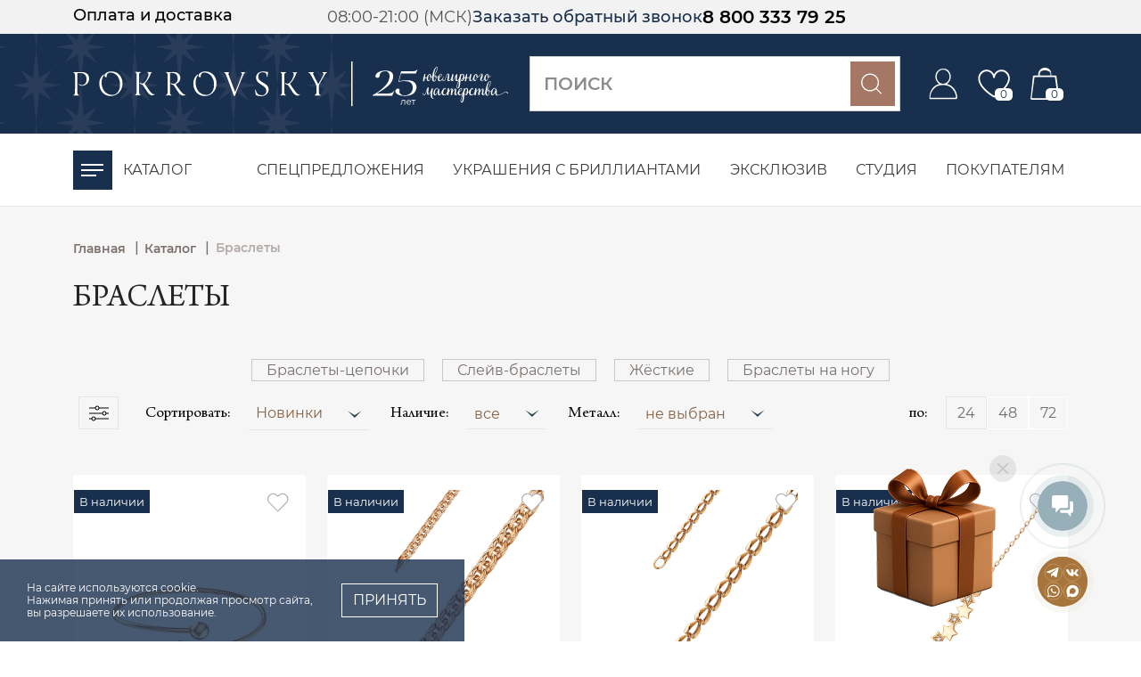

--- FILE ---
content_type: text/html; charset=UTF-8
request_url: https://pokrovgold.ru/catalog/braslety/chasovye/
body_size: 172915
content:
<!DOCTYPE html>
<html class="no-js _filter" lang="ru">
<head>
    <meta charset="UTF-8">
    <meta http-equiv="X-UA-Compatible" content="IE=edge,chrome=1">
    <meta name="viewport" content="width=device-width, initial-scale=1, maximum-scale=1, user-scalable=0">
    <meta name="format-detection" content="telephone=no">
    <meta name="format-detection" content="address=no">
    <meta name="SKYPE_TOOLBAR" content="SKYPE_TOOLBAR_PARSER_COMPATIBLE">

    <title>Браслеты | POKROVSKY Jewelry</title>
    <meta name="robots" content="noindex, nofollow">
    <meta name="keywords" content="браслеты">
    <meta name="description" content="Мы предлагаем купить браслеты по выгодным ценам. Самовывоз в Москве, Покрове, Орехово-Зуево. Доставка по России.">
    <link rel="canonical" href="https://pokrovgold.ru/catalog/">

    <meta property="og:image" content="https://pokrovgold.ru/local/templates/pokrovgold/icons/ogImage.jpg">
    <meta property="og:type" content="website">

    <meta name="yandex-verification" content="e8217e85fe8722e9">
    <meta name="yandex-verification" content="08fd84e01d5fb5de">
    <meta name="yandex-verification" content="7aca7057f147f956">
    <meta name="yandex-verification" content="45b21f97144c08c3">

    <meta name="google-site-verification" content="g1EgS6UMKVZUn4uR2IhYs3K1LyZPuFWy5lrRVPF1aEo">

    <meta name="p:domain_verify" content="44f15dcb382c6d9a381755c5820f2064">
    <meta name="facebook-domain-verification" content="b0e6s8qpdxrfdos9cmkos9f0trr5nv">
    <link rel="shortcut icon" type="image/x-icon" href="/local/templates/pokrovgold/icons/favicon.svg">
    <link rel="apple-touch-icon" href="/local/templates/pokrovgold/icons/apple-touch-icon.png">




    <!-- <link rel="preconnect" href="https://cdn.diginetica.net/"> -->
    <!-- <link rel="preconnect" href="https://tracking.diginetica.net/"> -->
    <!-- <link rel="preconnect" href="https://tracking-app.diginetica.net/"> -->

    <script data-skip-moving="true">(function(w, d, n) {var cl = "bx-core";var ht = d.documentElement;var htc = ht ? ht.className : undefined;if (htc === undefined || htc.indexOf(cl) !== -1){return;}var ua = n.userAgent;if (/(iPad;)|(iPhone;)/i.test(ua)){cl += " bx-ios";}else if (/Windows/i.test(ua)){cl += ' bx-win';}else if (/Macintosh/i.test(ua)){cl += " bx-mac";}else if (/Linux/i.test(ua) && !/Android/i.test(ua)){cl += " bx-linux";}else if (/Android/i.test(ua)){cl += " bx-android";}cl += (/(ipad|iphone|android|mobile|touch)/i.test(ua) ? " bx-touch" : " bx-no-touch");cl += w.devicePixelRatio && w.devicePixelRatio >= 2? " bx-retina": " bx-no-retina";if (/AppleWebKit/.test(ua)){cl += " bx-chrome";}else if (/Opera/.test(ua)){cl += " bx-opera";}else if (/Firefox/.test(ua)){cl += " bx-firefox";}ht.className = htc ? htc + " " + cl : cl;})(window, document, navigator);</script>


<link href="/bitrix/css/main/font-awesome.min.css?169571054623748"  rel="stylesheet">
<link href="/bitrix/js/ui/design-tokens/dist/ui.design-tokens.min.css?171940775923463"  rel="stylesheet">
<link href="/bitrix/js/ui/fonts/opensans/ui.font.opensans.min.css?16957116272320"  rel="stylesheet">
<link href="/bitrix/js/main/popup/dist/main.popup.bundle.min.css?174307673726589"  rel="stylesheet">
<link href="/bitrix/cache/css/s1/pokrovgold/page_ea18c25df92dcacb165cc4ba0fa30e7c/page_ea18c25df92dcacb165cc4ba0fa30e7c_v1.css?176969820378811"  rel="stylesheet">
<link href="/bitrix/cache/css/s1/pokrovgold/template_f46023ccd38a4e184bfb68db76350c5e/template_f46023ccd38a4e184bfb68db76350c5e_v1.css?1769698197454687"  data-template-style="true" rel="stylesheet">

    <script type="application/ld+json">
        {
            "@context": "https://schema.org",
            "@graph": [
                {
                    "@type": "Organization",
                    "name": "POKROVSKY Jewelry",
                    "alternateName": "Покровский ювелирный завод",
                    "url": "https://pokrovgold.ru/",
                    "logo": "https://pokrovgold.ru/local/templates/pokrovgold/images/logo.svg",
                    "sameAs": [
                        "https://vk.com/pokrovgold",
                        "https://t.me/pokrovsky_jewelry_new",
                        "https://youtube.com/@pokrovsky_jewelry?si=7Qn7JKwcG1QPIYpe"
                    ],
                    "contactPoint": {
                        "@type": "ContactPoint",
                        "telephone": "+7 800 333 79 25",
                        "contactType": "customer service",
                        "contactOption": "Бесплатный номер",
                        "areaServed": "RU",
                        "availableLanguage": "Russian"
                    },
                    "address": {
                        "@type": "PostalAddress",
                        "streetAddress": "ул. Ленина, д. 122, стр. 2",
                        "addressLocality": "Владимирская область, Покров",
                        "addressRegion": "Россия",
                        "addressCountry": "RU"
                    }
                },
                {
                    "@type": "WebSite",
                    "url": "https://pokrovgold.ru/",
                    "potentialAction": {
                        "@type": "SearchAction",
                        "target": {
                            "@type": "EntryPoint",
                            "urlTemplate": "https://pokrovgold.ru/search?query={search_term_string}"
                        },
                        "query": "required name=search_term_string"
                    }
                },
                {
                    "@type": "JewelryStore",
                    "name": "POKROVSKY Jewelry",
                    "alternateName": "Покровский ювелирный завод",
                    "url": "https://pokrovgold.ru/",
                    "logo": "https://pokrovgold.ru/local/templates/pokrovgold/images/logo.svg",
                    "description": "Ювелирные украшения от производителя в интернет-магазине POKROVSKY Jewelry. Широкий выбор золотых и серебряных изделий. Купите стильные серьги, кольца и подвески с доставкой по всей России. Гарантия качества и прямые цены от завода.",
                    "priceRange": "490-1559790 RUB",
                    "telephone": "+7 800 333 79 25",
                    "address": {
                        "@type": "PostalAddress",
                        "streetAddress": "ул. Ленина, д. 122, стр. 2",
                        "addressLocality": "Покров",
                        "addressRegion": "Владимирская область",
                        "postalCode": "601120",
                        "addressCountry": "RU"
                    },
                    "contactPoint": {
                        "@type": "ContactPoint",
                        "telephone": "+7 800 333 79 25",
                        "contactType": "customer service",
                        "contactOption": "TollFree",
                        "areaServed": "RU",
                        "availableLanguage": "Russian"
                    }
                }
            ]
        }
    </script>

    <script type='application/ld+json'>
        {
            "@context": "https://schema.org",
            "@type": "WPHeader",
            "name": "Браслеты | POKROVSKY Jewelry",
    "description": "В интернет-магазине «Покровский ювелирный завод» вы можете купить ювелирные изделия и украшения от производителя / Гарантия производителя / 8 (800) 333-79-25",
    "inLanguage": "ru",
    "image": {
        "@type": "ImageObject",
        "image": "https://pokrovgold.ru/local/templates/pokrovgold/images/logo_pokrovsky25.svg"
    }
}
    </script>


    <!--[if lt IE 9]>
		<script  data-skip-moving="true" src="/local/templates/pokrovgold/js/core/respond.min.js"></script>
		<![endif]-->
                <!-- Yandex.Metrika counter --> <!-- /Yandex.Metrika counter -->
        <script data-skip-moving="true">
        window.dataLayer = window.dataLayer || [];
        function gtag(){dataLayer.push(arguments);}
        gtag('js', new Date());
        gtag('config', 'UA-114385643-1');
    </script>
        



<script type="extension/settings" data-extension="currency.currency-core">{"region":"ru"}</script>



<meta property="og:title" content="Браслеты | POKROVSKY Jewelry">
<meta property="og:url" content="https://pokrovgold.ruhttps://pokrovgold.ru/catalog/">



        
                <script data-skip-moving="true">
        var digiScript = document.createElement('script');
        digiScript.src = '//cdn.diginetica.net/8977/client.js';
        digiScript.defer = true;
        digiScript.async = true;
        document.head.appendChild(digiScript);
    </script>
        <!-- calltouch -->
        <!-- calltouch -->
</head>

<body class="body d-flex flex-column _content _filter">

<script data-skip-moving='true'>
    (function(w,d,u){
        var s=d.createElement('script');s.async=true;s.src=u+'?'+(Date.now()/60000|0);
        var h=d.getElementsByTagName('script')[0];h.parentNode.insertBefore(s,h);
    })(window,document,'https://cdn-ru.bitrix24.ru/b451813/crm/site_button/loader_3_x319sv.js');
</script>

<div class="d-none hidden">
	<svg xmlns="http://www.w3.org/2000/svg" width="0" height="0"  class="hidden">
		<defs>
			<symbol id="heart" viewBox="0 0 48 43" >
				<path d="M36.565,0.585 C33.18,0.229 29.614,1.371 26.990,3.755 C25.801,4.838 24.833,6.141 24.139,7.592 C23.444,6.141 22.476,4.838 21.287,3.755 C18.665,1.370 15.271,0.223 11.714,0.585 C5.427,1.186 0.502,6.832 0.502,13.438 C0.502,28.673 22.599,41.316 23.539,41.847 L24.159,42.200 L24.770,41.831 C25.709,41.265 47.776,27.789 47.776,13.438 C47.776,6.832 42.852,1.186 36.565,0.585 L36.565,0.585 ZM24.119,39.354 C20.564,37.206 2.943,25.920 2.943,13.438 C2.943,8.75 6.897,3.497 11.946,3.14 C12.277,2.983 12.609,2.967 12.942,2.966 C15.434,2.966 17.785,3.869 19.646,5.561 C21.724,7.452 22.918,10.148 22.918,12.958 L25.359,12.958 C25.359,10.148 26.553,7.452 28.631,5.564 C30.739,3.643 33.483,2.741 36.333,3.14 C41.380,3.497 45.334,8.75 45.334,13.438 C45.335,25.173 27.659,37.88 24.119,39.354 L24.119,39.354 Z"/>
			</symbol>
			<symbol id="lk" viewBox="0 0 56.3 61.3" >
				<path fill-rule="evenodd" fill="currentColor"  d="M35.425,31.134 C35.935,30.778 42.863,25.754 42.826,17.188 C42.681,8.367 36.171,1.255 28.98,1.96 C20.25,1.256 13.517,8.368 13.372,17.188 C13.335,25.752 20.262,30.775 20.773,31.134 C9.327,33.667 1.99,44.659 1.98,57.418 C1.98,58.900 2.197,60.100 3.553,60.100 L52.647,60.100 C54.3,60.100 55.102,58.900 55.102,57.418 C55.101,44.658 46.871,33.666 35.425,31.134 ZM15.826,17.188 C15.826,9.782 21.322,3.778 28.100,3.778 C34.879,3.778 40.374,9.782 40.374,17.188 C40.374,24.594 34.879,30.598 28.100,30.598 C21.324,30.590 15.833,24.591 15.826,17.188 ZM3.553,57.418 C3.566,44.93 13.449,33.295 25.645,33.280 L30.555,33.280 C42.750,33.295 52.634,44.93 52.647,57.418 L3.553,57.418 Z"/>
			</symbol>	
			<symbol id="cart" viewBox="0 0 21 23" >
				<path fill-rule="evenodd" fill="currentColor" d="M18.883,6.138 C18.846,5.862 18.602,5.656 18.316,5.658 L15.188,5.658 L15.188,4.555 C15.188,2.39 13.89,0.0 10.499,0.0 C7.910,0.0 5.811,2.39 5.811,4.555 L5.811,5.658 L2.678,5.658 C2.391,5.656 2.147,5.862 2.110,6.138 L0.4,21.659 C0.17,21.822 0.37,21.986 0.152,22.106 C0.390,22.354 0.651,22.608 0.935,22.856 C1.39,22.948 1.175,22.999 1.315,22.999 L19.684,22.999 C19.824,22.999 19.960,22.948 20.64,22.856 C20.342,22.608 20.631,22.354 20.847,22.106 C20.962,21.986 21.16,21.822 20.995,21.659 L18.883,6.138 ZM6.963,4.544 C6.963,2.637 8.554,1.92 10.517,1.92 C12.479,1.92 14.70,2.637 14.70,4.544 L14.70,5.647 L6.946,5.647 L6.963,4.544 ZM19.451,21.896 L1.537,21.896 L1.162,21.543 L3.171,6.761 L17.822,6.761 L19.831,21.543 L19.451,21.896 Z"/>
			</symbol>	
			<symbol id="heart" viewBox="0 0 32 28" >
				<path fill-rule="evenodd" d="M28.769,2.896 C25.385,-0.450 19.939,-0.450 16.555,2.896 L15.636,3.794 L14.733,2.896 C11.349,-0.450 5.903,-0.450 2.519,2.896 C-0.849,6.272 -0.849,11.739 2.519,15.114 L15.073,27.705 C15.385,28.012 15.887,28.012 16.199,27.705 L28.769,15.131 C32.125,11.743 32.125,6.284 28.769,2.896 L28.769,2.896 ZM27.643,14.004 L15.636,26.010 L3.629,14.004 C2.301,12.682 1.558,10.885 1.563,9.011 C1.583,5.121 4.732,1.974 8.621,1.956 C10.493,1.949 12.289,2.693 13.607,4.022 L15.073,5.483 C15.380,5.794 15.881,5.797 16.192,5.490 C16.195,5.488 16.197,5.486 16.199,5.483 L17.665,4.022 C20.483,1.329 24.951,1.431 27.643,4.251 C30.249,6.979 30.249,11.275 27.643,14.004 L27.643,14.004 Z"/>
			</symbol>	
			<symbol id="close" viewBox="0 0 22.313 22.625" >
		  		 <path class="" d="M-0.322,630.89l21.231-21.2,1.413,1.416-21.231,21.2Zm1.433-21.216,21.2,21.225L20.9,632.312-0.3,611.087Z" transform="translate(0 -609.688)"/>
		  	</symbol>
		  	<symbol id="search" viewBox="0 0 57 57" >
		  		 <path  class="" d="M56.382,53.493 L45.201,42.312 C53.996,32.737 53.479,16.697 44.102,7.693 C34.201,-2.192 18.164,-2.192 8.263,7.693 C-1.575,17.126 -1.575,34.78 8.263,43.533 C17.701,52.987 32.863,53.468 42.882,44.632 L54.51,55.824 C54.717,56.445 55.761,56.408 56.382,55.742 C56.972,55.108 56.972,54.127 56.382,53.493 L56.382,53.493 ZM10.583,41.202 C2.30,32.990 2.30,18.225 10.583,10.23 C24.446,-3.784 48.236,6.77 48.214,25.613 C48.192,45.149 24.336,55.22 10.583,41.202 Z"/>
		  	</symbol>
		  	<symbol id="back" viewBox="0 0 10 16" >
		  		 <path  fill="currentColor"  d="M9.982,15.794 L9.982,15.794 L3.762,8.327 L9.982,0.861 L9.982,0.861 L0.3,8.327 L9.982,15.794 Z"/>
		  	</symbol>
		  	<symbol id="pag_l" viewBox="0 0 10 16" >
		  		 <path  fill="currentColor"  d="M9.982,15.794 L9.982,15.794 L3.762,8.327 L9.982,0.861 L9.982,0.861 L0.3,8.327 L9.982,15.794 Z"/>
		  	</symbol>
		  	<symbol id="pag_r" viewBox="0 0 41 60" >
		  		 <path  fill="currentColor"   d="M0.800,0.472 L0.800,0.472 L25.505,30.126 L0.800,59.778 L0.800,59.778 L40.457,30.126 L0.800,0.472 Z"/>
		  	</symbol>
		  	<symbol id="mapPoint" viewBox="0 0 27 35" >
		  		 <path  fill="currentColor"   d="M13.533,0.378 C6.447,0.387 0.705,6.128 0.695,13.213 C0.695,22.428 12.656,33.969 13.164,34.455 C13.370,34.655 13.697,34.655 13.903,34.455 C14.411,33.969 26.371,22.428 26.371,13.213 C26.362,6.128 20.620,0.387 13.533,0.378 ZM13.533,19.96 C10.284,19.96 7.649,16.462 7.649,13.213 C7.649,9.964 10.284,7.330 13.533,7.330 C16.783,7.330 19.418,9.964 19.418,13.213 C19.415,16.461 16.782,19.94 13.533,19.96 Z"/>
		  	</symbol>
			<symbol id="shev_down" viewBox="0 0 39 20" >
		  		 <path  fill="currentColor"   d="M-0.004,0.858 L-0.004,0.858 L19.167,12.786 L38.337,0.858 L38.337,0.858 L19.167,20.005 L-0.004,0.858 Z"/>
		  	</symbol>
		  	<symbol id="contact_point" viewBox="0 0 32 43" >
		  		 <path  fill="currentColor"   d="M31.376,36.789 C31.376,40.440 23.414,42.411 15.923,42.411 C8.432,42.411 0.471,40.440 0.471,36.789 C0.471,33.581 6.700,31.723 12.793,31.280 C11.574,28.864 10.572,26.344 9.801,23.751 C7.961,22.684 6.432,21.155 5.365,19.316 C1.984,13.485 3.970,6.018 9.801,2.637 C15.632,-0.744 23.100,1.242 26.481,7.072 C29.863,12.902 27.877,20.370 22.046,23.751 C21.275,26.344 20.273,28.864 19.053,31.280 C25.146,31.723 31.376,33.581 31.376,36.789 ZM21.016,23.224 C21.056,23.077 21.154,22.952 21.288,22.878 C23.105,21.871 24.603,20.374 25.609,18.557 C28.572,13.208 26.637,6.471 21.288,3.508 C15.938,0.546 9.200,2.481 6.237,7.830 C3.275,13.178 5.210,19.916 10.559,22.878 C10.692,22.952 10.790,23.076 10.831,23.223 C12.103,27.891 14.820,32.810 15.923,34.700 C17.027,32.810 19.745,27.888 21.016,23.224 ZM18.498,32.376 C17.389,34.519 16.481,35.978 16.403,36.103 C16.360,36.170 16.302,36.228 16.234,36.272 C15.969,36.443 15.615,36.368 15.443,36.103 C15.365,35.978 14.458,34.519 13.348,32.376 C6.083,32.811 1.603,34.985 1.603,36.789 C1.603,38.912 7.484,41.278 15.923,41.278 C24.362,41.278 30.243,38.912 30.243,36.789 C30.243,34.985 25.764,32.811 18.498,32.376 ZM10.434,13.197 C10.434,10.165 12.892,7.708 15.923,7.708 C18.955,7.708 21.413,10.165 21.413,13.197 C21.409,16.226 18.954,18.682 15.923,18.685 C12.892,18.685 10.434,16.228 10.434,13.197 ZM20.280,13.197 C20.280,13.196 20.280,13.196 20.280,13.196 C20.280,10.790 18.329,8.839 15.923,8.840 C13.516,8.840 11.566,10.790 11.566,13.197 C11.566,15.603 13.517,17.553 15.923,17.553 C18.329,17.550 20.278,15.601 20.280,13.197 Z"/>
		  	</symbol>
		  	<symbol id="contact_time" viewBox="0 0 40 41" >
		  		 <path  fill="currentColor"   d="M37.829,9.769 L36.025,9.769 C38.351,13.323 39.480,17.558 39.189,21.837 C38.867,26.565 36.843,31.016 33.489,34.371 C29.732,38.128 24.724,40.124 19.619,40.124 C17.154,40.124 14.666,39.658 12.286,38.701 C11.893,38.543 11.703,38.096 11.861,37.704 C12.018,37.311 12.465,37.121 12.858,37.279 C19.596,39.990 27.269,38.423 32.405,33.287 C38.222,27.469 39.291,18.401 35.250,11.425 L35.250,12.349 C35.250,12.772 34.906,13.115 34.483,13.115 C34.060,13.115 33.717,12.772 33.717,12.349 L33.717,9.002 C33.717,8.579 34.060,8.236 34.483,8.236 L37.829,8.236 C38.253,8.236 38.596,8.579 38.596,9.002 C38.596,9.426 38.253,9.769 37.829,9.769 ZM29.868,19.744 C30.291,19.744 30.634,20.087 30.634,20.510 C30.634,20.933 30.291,21.277 29.868,21.277 L29.404,21.277 C28.981,21.277 28.637,20.933 28.637,20.510 C28.637,20.087 28.981,19.744 29.404,19.744 L29.868,19.744 ZM18.863,10.710 L18.863,10.246 C18.863,9.823 19.206,9.480 19.629,9.480 C20.053,9.480 20.396,9.823 20.396,10.246 L20.396,10.710 C20.396,11.134 20.053,11.477 19.629,11.477 C19.206,11.477 18.863,11.134 18.863,10.710 ZM20.371,30.286 L20.371,30.750 C20.371,31.173 20.028,31.516 19.605,31.516 C19.182,31.516 18.838,31.173 18.838,30.750 L18.838,30.286 C18.838,29.862 19.182,29.519 19.605,29.519 C20.028,29.519 20.371,29.862 20.371,30.286 ZM14.769,15.650 C15.069,15.350 15.554,15.350 15.853,15.650 L18.406,18.203 C18.770,18.010 19.178,17.891 19.617,17.891 C20.056,17.891 20.464,18.010 20.828,18.203 L25.978,13.053 C26.277,12.754 26.762,12.754 27.061,13.053 C27.361,13.352 27.361,13.837 27.061,14.137 L21.912,19.287 C22.104,19.651 22.224,20.059 22.224,20.498 C22.224,21.936 21.055,23.105 19.617,23.105 C18.180,23.105 17.010,21.936 17.010,20.498 C17.010,20.058 17.130,19.650 17.322,19.287 L14.769,16.734 C14.470,16.434 14.470,15.949 14.769,15.650 ZM19.617,21.572 C20.209,21.572 20.691,21.090 20.691,20.498 C20.691,19.906 20.209,19.423 19.617,19.423 C19.025,19.423 18.543,19.906 18.543,20.498 C18.543,21.090 19.025,21.572 19.617,21.572 ZM19.617,34.446 C15.892,34.446 12.390,32.995 9.755,30.361 C7.498,28.103 6.116,25.236 5.759,22.070 C5.412,18.998 6.104,15.861 7.706,13.236 C7.927,12.875 8.398,12.761 8.759,12.982 C9.121,13.202 9.235,13.674 9.014,14.035 C6.019,18.940 6.770,25.207 10.839,29.277 C13.184,31.622 16.301,32.913 19.617,32.913 C22.933,32.913 26.050,31.622 28.395,29.277 C30.740,26.932 32.031,23.814 32.031,20.498 C32.031,17.182 30.740,14.064 28.395,11.719 C24.330,7.653 18.067,6.900 13.164,9.888 C12.803,10.108 12.332,9.994 12.111,9.632 C11.891,9.271 12.006,8.799 12.367,8.579 C14.990,6.980 18.125,6.291 21.195,6.639 C24.358,6.997 27.223,8.379 29.479,10.635 C32.113,13.270 33.564,16.772 33.564,20.498 C33.564,24.224 32.113,27.726 29.479,30.361 C26.845,32.995 23.342,34.446 19.617,34.446 ZM29.527,5.222 C29.389,5.222 29.250,5.185 29.125,5.108 L29.087,5.084 C28.727,4.862 28.615,4.390 28.837,4.030 C29.060,3.669 29.532,3.558 29.892,3.780 L29.930,3.804 C30.290,4.026 30.402,4.498 30.179,4.858 C30.035,5.093 29.784,5.222 29.527,5.222 ZM9.716,11.761 C9.416,11.463 9.415,10.977 9.713,10.677 L9.734,10.657 C10.032,10.357 10.517,10.356 10.817,10.654 C11.117,10.952 11.119,11.438 10.820,11.738 L10.800,11.758 C10.650,11.909 10.453,11.984 10.257,11.984 C10.061,11.984 9.866,11.910 9.716,11.761 ZM9.830,21.252 L9.366,21.252 C8.943,21.252 8.600,20.909 8.600,20.486 C8.600,20.062 8.943,19.719 9.366,19.719 L9.830,19.719 C10.254,19.719 10.597,20.062 10.597,20.486 C10.597,20.909 10.254,21.252 9.830,21.252 ZM26.482,3.760 C19.715,0.987 12.000,2.537 6.829,7.709 C0.961,13.578 -0.082,22.757 4.087,29.756 L4.087,28.679 C4.087,28.256 4.430,27.913 4.853,27.913 C5.276,27.913 5.619,28.256 5.619,28.679 L5.619,32.096 C5.619,32.519 5.276,32.862 4.853,32.862 L1.437,32.862 C1.013,32.862 0.670,32.519 0.670,32.096 C0.670,31.672 1.013,31.329 1.437,31.329 L3.279,31.329 C0.906,27.754 -0.248,23.480 0.045,19.159 C0.367,14.431 2.391,9.980 5.746,6.625 C8.534,3.836 12.047,1.971 15.905,1.231 C19.669,0.509 23.528,0.893 27.063,2.342 C27.454,2.502 27.642,2.950 27.481,3.341 C27.321,3.733 26.873,3.920 26.482,3.760 ZM10.208,35.948 L10.238,35.967 C10.599,36.187 10.713,36.659 10.492,37.020 C10.348,37.257 10.096,37.387 9.837,37.387 C9.701,37.387 9.563,37.351 9.439,37.275 L9.409,37.256 C9.048,37.036 8.934,36.564 9.154,36.203 C9.375,35.842 9.846,35.728 10.208,35.948 Z"/>
		  	</symbol>
		  	<symbol id="contact_email" viewBox="0 0 38 39" >
		  		 <path  fill="currentColor"   d="M34.591,38.1000 L3.408,38.1000 C1.527,38.998 0.002,37.474 -0.000,35.594 L-0.000,11.205 C0.000,10.959 0.130,10.731 0.341,10.606 L3.525,8.720 L3.525,4.918 C3.526,3.785 4.445,2.868 5.578,2.867 L13.409,2.867 L17.607,0.380 C18.466,-0.127 19.533,-0.127 20.391,0.380 L24.590,2.867 L32.422,2.867 C33.555,2.868 34.473,3.786 34.474,4.918 L34.474,8.720 L37.659,10.605 C37.870,10.730 37.1000,10.958 37.1000,11.204 L37.1000,35.594 C37.998,37.474 36.473,38.998 34.591,38.1000 ZM3.408,37.607 L34.592,37.607 C34.789,37.604 34.986,37.572 35.174,37.511 L22.520,27.529 C22.463,27.591 22.405,27.651 22.345,27.709 C20.451,29.555 17.418,29.517 15.571,27.624 L15.480,27.529 L2.826,37.511 C3.014,37.572 3.210,37.604 3.408,37.607 ZM3.525,10.340 L1.764,11.382 C2.380,11.935 2.968,12.519 3.525,13.132 L3.525,10.340 ZM1.394,12.932 L1.394,35.594 C1.395,35.961 1.498,36.320 1.691,36.632 L14.507,26.521 L1.394,12.932 ZM19.681,1.578 C19.261,1.329 18.738,1.329 18.318,1.578 L16.143,2.867 L21.855,2.867 L19.681,1.578 ZM33.081,4.918 C33.080,4.554 32.785,4.260 32.421,4.260 L5.578,4.260 C5.214,4.260 4.919,4.554 4.919,4.918 L4.919,14.577 L16.574,26.655 C16.595,26.677 16.616,26.698 16.638,26.720 C17.978,28.023 20.121,27.994 21.425,26.655 L33.081,14.578 L33.081,4.918 ZM34.474,10.340 L34.474,13.132 C35.031,12.519 35.619,11.935 36.236,11.382 L34.474,10.340 ZM36.606,12.930 L23.492,26.522 L36.309,36.632 C36.502,36.320 36.605,35.960 36.606,35.593 L36.606,12.930 ZM17.614,21.913 C11.755,20.915 9.474,13.389 13.713,9.284 C17.796,5.067 25.290,7.302 26.337,13.111 C26.505,13.980 26.520,14.871 26.383,15.745 C26.113,18.006 23.217,19.157 21.408,17.858 C19.805,19.031 17.590,18.881 16.160,17.502 C14.538,15.937 14.492,13.354 16.058,11.732 C17.624,10.110 20.208,10.064 21.831,11.629 C21.960,11.450 22.166,11.343 22.387,11.341 C22.770,11.338 23.082,11.644 23.085,12.026 L23.085,16.994 C24.012,17.086 24.852,16.444 25.007,15.526 C25.523,12.302 23.400,9.246 20.197,8.602 C12.206,7.291 9.958,18.785 17.861,20.542 C19.294,20.814 20.777,20.562 22.040,19.832 C22.365,19.656 22.771,19.764 22.965,20.079 C23.168,20.406 23.066,20.835 22.738,21.037 C21.190,21.932 19.372,22.243 17.614,21.913 ZM19.043,11.919 C17.556,11.895 16.331,13.080 16.307,14.566 C16.330,16.019 17.503,17.190 18.956,17.214 C20.443,17.238 21.668,16.052 21.692,14.566 C21.668,13.114 20.496,11.942 19.043,11.919 Z"/>
		  	</symbol>
		  	<symbol id="contact_phone" viewBox="0 0 31 46" >
		  		 <path  fill="currentColor"   d="M30.383,23.278 C29.992,23.332 29.630,23.059 29.576,22.668 C28.820,17.569 24.060,12.790 18.965,12.016 C18.960,12.015 18.955,12.014 18.949,12.013 C18.560,11.950 18.295,11.582 18.359,11.192 C18.422,10.802 18.790,10.538 19.180,10.602 C24.947,11.478 30.135,16.686 30.991,22.458 C30.992,22.462 30.992,22.467 30.993,22.471 C31.048,22.862 30.774,23.223 30.383,23.278 ZM14.177,41.261 C14.566,41.265 14.880,41.579 14.884,41.968 C14.889,42.363 14.572,42.687 14.177,42.691 L12.041,42.691 C12.036,42.691 12.031,42.691 12.026,42.691 C11.630,42.687 11.314,42.363 11.318,41.968 C11.323,41.573 11.646,41.256 12.041,41.261 L14.177,41.261 ZM17.507,4.838 L8.711,4.838 C8.706,4.838 8.701,4.838 8.695,4.838 C8.300,4.833 7.984,4.509 7.988,4.114 C7.992,3.719 8.316,3.403 8.711,3.407 L17.507,3.407 C17.896,3.411 18.210,3.726 18.215,4.114 C18.219,4.509 17.902,4.833 17.507,4.838 ZM18.937,15.104 C20.644,15.526 22.344,16.509 23.724,17.873 C25.104,19.236 26.108,20.925 26.551,22.628 C26.650,23.010 26.421,23.401 26.039,23.500 C25.656,23.600 25.266,23.370 25.166,22.988 C24.381,19.972 21.617,17.240 18.593,16.492 C18.210,16.397 17.976,16.010 18.071,15.626 C18.166,15.243 18.553,15.009 18.937,15.104 ZM25.012,9.720 C24.617,9.715 24.300,9.391 24.304,8.996 L24.304,4.154 C24.302,2.659 23.090,1.447 21.595,1.445 L4.624,1.445 C3.128,1.447 1.916,2.659 1.914,4.154 L1.914,41.559 C1.916,43.055 3.128,44.267 4.624,44.269 L21.595,44.269 C23.091,44.267 24.303,43.055 24.304,41.559 L24.304,35.948 C23.950,35.991 23.593,36.012 23.236,36.010 C22.311,36.010 21.380,35.891 20.533,35.783 L20.484,35.777 C20.104,35.721 19.835,35.374 19.877,34.992 C19.920,34.599 20.273,34.316 20.665,34.358 L20.714,34.365 C22.509,34.594 24.741,34.879 26.007,33.780 L26.034,33.758 C26.758,33.188 27.202,32.465 27.251,31.772 C27.288,31.241 27.090,30.744 26.662,30.296 L23.311,26.943 C22.946,26.578 22.355,26.576 21.989,26.939 C21.930,27.001 21.303,27.648 20.672,28.296 C20.339,28.637 20.005,28.978 19.752,29.234 C19.206,29.786 19.123,29.871 18.810,29.871 L18.785,29.871 C15.004,29.871 11.791,26.826 11.714,23.188 C11.617,22.668 12.101,22.165 12.571,21.677 C13.004,21.227 13.550,20.714 13.988,20.302 C14.239,20.066 14.522,19.800 14.604,19.712 L14.624,19.681 L14.674,19.631 C15.040,19.264 15.040,18.670 14.674,18.303 L10.572,14.199 C10.397,14.023 10.158,13.924 9.909,13.924 C9.660,13.924 9.421,14.023 9.246,14.199 L9.203,14.238 C7.366,15.800 6.653,17.946 7.085,20.615 C7.871,25.482 12.674,31.414 17.364,33.310 C17.368,33.312 17.372,33.313 17.377,33.315 C17.742,33.467 17.914,33.886 17.762,34.250 C17.611,34.615 17.192,34.788 16.827,34.636 C14.432,33.668 11.856,31.660 9.760,29.128 C7.558,26.467 6.106,23.525 5.673,20.843 C5.165,17.700 6.058,15.046 8.256,13.165 C8.697,12.733 9.291,12.492 9.909,12.493 C10.538,12.492 11.141,12.742 11.584,13.187 L15.686,17.291 C16.596,18.204 16.611,19.675 15.721,20.606 C15.625,20.723 15.448,20.892 14.968,21.344 C14.494,21.790 13.430,22.790 13.144,23.182 C13.217,25.965 15.633,28.303 18.530,28.434 C18.993,27.971 20.192,26.739 20.965,25.940 L20.973,25.932 C20.973,25.932 20.974,25.931 20.974,25.931 C21.899,25.006 23.399,25.007 24.323,25.932 L27.691,29.301 C28.402,30.044 28.744,30.933 28.678,31.873 C28.601,32.962 27.965,34.054 26.932,34.872 C26.575,35.177 26.171,35.420 25.735,35.593 L25.735,41.560 C25.732,43.845 23.880,45.697 21.595,45.700 L4.624,45.700 C2.338,45.697 0.486,43.845 0.483,41.560 L0.483,4.154 C0.486,1.869 2.338,0.017 4.624,0.014 L21.595,0.014 C23.880,0.017 25.732,1.869 25.735,4.154 L25.735,8.996 C25.735,9.002 25.735,9.007 25.735,9.012 C25.731,9.407 25.407,9.724 25.012,9.720 Z"/>
		  	</symbol>		  	
		  	<symbol id="hint" viewBox="0 0 20 21" >
		  		 <path  fill="currentColor" d="M10.031,0.832 C4.574,0.816 0.147,5.243 0.163,10.700 C0.178,16.096 4.678,20.507 10.073,20.507 L19.838,20.507 L19.838,10.742 C19.838,5.347 15.427,0.847 10.031,0.832 ZM10.877,15.680 C10.619,15.907 10.300,16.023 9.916,16.023 C9.532,16.023 9.213,15.907 8.955,15.680 C8.698,15.454 8.571,15.162 8.571,14.808 C8.571,14.455 8.698,14.162 8.955,13.936 C9.213,13.709 9.532,13.594 9.916,13.594 C10.300,13.594 10.619,13.709 10.877,13.936 C11.134,14.162 11.261,14.455 11.261,14.808 C11.261,15.162 11.130,15.450 10.877,15.680 ZM13.152,9.251 C12.994,9.578 12.740,9.912 12.391,10.251 L11.564,11.019 C11.330,11.246 11.165,11.476 11.076,11.715 C10.984,11.953 10.934,12.253 10.927,12.618 L8.867,12.618 C8.867,11.918 8.947,11.365 9.105,10.961 C9.266,10.550 9.532,10.189 9.874,9.908 C10.227,9.613 10.500,9.340 10.685,9.094 C10.865,8.859 10.961,8.571 10.961,8.279 C10.961,7.557 10.650,7.191 10.027,7.191 C9.758,7.184 9.501,7.299 9.332,7.507 C9.155,7.718 9.059,8.002 9.051,8.364 L6.623,8.364 C6.634,7.403 6.934,6.657 7.529,6.123 C8.125,5.589 8.959,5.320 10.031,5.320 C11.100,5.320 11.930,5.566 12.518,6.062 C13.106,6.558 13.398,7.257 13.398,8.168 C13.394,8.540 13.313,8.913 13.152,9.251 Z"/>
		  	</symbol>	
			<symbol id="fav" viewBox="0 0 32 28" >
				<path fill-rule="evenodd" fill="inherit" d="m 28.769,2.896 c -3.384,-3.346 -8.83,-3.346 -12.214,0 L 15.636,3.794 14.733,2.896 c -3.384,-3.346 -8.83,-3.346 -12.214,0 -3.368,3.376 -3.368,8.843 0,12.218 l 12.554,12.591 c 0.312,0.307 0.814,0.307 1.126,0 l 12.57,-12.574 c 3.356,-3.388 3.356,-8.847 0,-12.235 z"/>
				<path fill-rule="evenodd" fill="currentColor" d="M28.769,2.896 C25.385,-0.450 19.939,-0.450 16.555,2.896 L15.636,3.794 L14.733,2.896 C11.349,-0.450 5.903,-0.450 2.519,2.896 C-0.849,6.272 -0.849,11.739 2.519,15.114 L15.073,27.705 C15.385,28.012 15.887,28.012 16.199,27.705 L28.769,15.131 C32.125,11.743 32.125,6.284 28.769,2.896 L28.769,2.896 ZM27.643,14.004 L15.636,26.010 L3.629,14.004 C2.301,12.682 1.558,10.885 1.563,9.011 C1.583,5.121 4.732,1.974 8.621,1.956 C10.493,1.949 12.289,2.693 13.607,4.022 L15.073,5.483 C15.380,5.794 15.881,5.797 16.192,5.490 C16.195,5.488 16.197,5.486 16.199,5.483 L17.665,4.022 C20.483,1.329 24.951,1.431 27.643,4.251 C30.249,6.979 30.249,11.275 27.643,14.004 L27.643,14.004 Z"/>
			</symbol>
			<symbol id="compare" viewBox="0 0 32 28" >
				<path fill-rule="evenodd" fill="currentColor" d="M6.946,27.958H6.934C5.617,27.958,4,26.891,4,25.574V2.4C4,1.078,5.561.011,6.878,0.011H6.891c1.317,0,3.034,1.068,3.034,2.385V25.574C9.925,26.891,8.263,27.958,6.946,27.958ZM8.7,2.828A1.76,1.76,0,0,0,6.926,1.375a1.687,1.687,0,0,0-1.7,1.453V25.183a1.745,1.745,0,0,0,1.758,1.453A1.7,1.7,0,0,0,8.7,25.183V2.828Zm7.248,25.13H15.934c-1.317,0-2.937-1.068-2.937-2.385V8.4c0-1.317,1.565-2.385,2.882-2.385h0.012c1.317,0,3.034,1.068,3.034,2.385V25.574C18.925,26.891,17.263,27.958,15.946,27.958ZM17.7,8.828a1.76,1.76,0,0,0-1.772-1.453,1.687,1.687,0,0,0-1.7,1.453V25.183a1.745,1.745,0,0,0,1.758,1.453A1.7,1.7,0,0,0,17.7,25.183V8.828Zm7.248,19.13H24.934c-1.317,0-2.937-1.068-2.937-2.385V11.43c0-1.317,1.565-2.385,2.882-2.385h0.012c1.317,0,3.034,1.068,3.034,2.385V25.574C27.925,26.891,26.263,27.958,24.946,27.958Zm1.752-16.1a1.76,1.76,0,0,0-1.772-1.453,1.687,1.687,0,0,0-1.7,1.453v13.32a1.745,1.745,0,0,0,1.758,1.453A1.7,1.7,0,0,0,26.7,25.183V11.863Z"/>
			</symbol>	
		  	<symbol id="swiperArrow" viewBox="0 0 10 16" >
		  		 <path  fill="currentColor"  d="M9.982,15.794 L9.982,15.794 L3.762,8.327 L9.982,0.861 L9.982,0.861 L0.3,8.327 L9.982,15.794 Z"/>
		  	</symbol>
            <symbol id="swiperArrow2" viewBox="0 0 10 16" >
                <path  d="M9.982,15.794 L9.982,15.794 L3.762,8.327 L9.982,0.861 L9.982,0.861 L0.3,8.327 L9.982,15.794 Z"/>
            </symbol>
		  	<symbol id="menu_arrow" viewBox="0 0 12 18" >
		  		 <path  fill="currentColor"  d="M0.424,0.612 L0.424,0.612 L7.403,8.989 L0.424,17.366 L0.424,17.366 L11.627,8.989 L0.424,0.612 Z"/>
		  	</symbol>		 
		  	<symbol id="round_arrow" viewBox="0 0 66 47"  >
		  		 <path d="M38.3536 24.3536C38.5488 24.1583 38.5488 23.8417 38.3536 23.6464L35.1716 20.4645C34.9763 20.2692 34.6597 20.2692 34.4645 20.4645C34.2692 20.6597 34.2692 20.9763 34.4645 21.1716L37.2929 24L34.4645 26.8284C34.2692 27.0237 34.2692 27.3403 34.4645 27.5355C34.6597 27.7308 34.9763 27.7308 35.1716 27.5355L38.3536 24.3536ZM-4.37114e-08 24.5L38 24.5L38 23.5L4.37114e-08 23.5L-4.37114e-08 24.5Z" fill="currentColor"/>
				 <circle cx="42.5" cy="23.5" r="23" stroke="currentColor" fill="none"/>
		  	</symbol>	
			<symbol id="bg_desc" viewBox="0 0 473 130" fill="none">
			  	<path d="M232.875 8.18399C533.852 2.65806 498.34 91.9182 382.564 115.94C321.836 128.54 214.763 135.278 96.5031 119.254C-25.5922 102.709 -2.56258 53.3956 15.5323 38.5766C45.8947 13.711 113.017 1.00002 228.613 1.00002C385.765 1.00002 438.701 19.6996 460.339 38.5766C483.777 59.0236 470.994 92.7307 429.976 106.545" stroke="black"/>
		  	</symbol>
			<symbol id="corporatProducts_bg" viewBox="0 0 439 278">
				<g clip-path="url(#clip0_1264_2576)">
					<mask id="mask0_1264_2576" style="mask-type:luminance" maskUnits="userSpaceOnUse" x="-608" y="0" width="1062" height="642">
						<path d="M-608 641.675L453.054 641.676L453.054 6.10352e-05L-608 -3.17251e-05L-608 641.675Z" fill="#fff"/>
					</mask>
					<g mask="url(#mask0_1264_2576)">
						<g style="mix-blend-mode:multiply">
						<path d="M44.2772 -18.7373C58.828 -5.45824 66.1359 14.0345 73.2017 32.8848C74.7677 37.0588 76.3859 41.3765 78.0488 45.5283C86.248 65.9885 100.98 91.1941 124.606 95.0864C147.934 98.9291 168.62 80.5219 186.873 64.2827C188.464 62.8644 190.045 61.461 191.61 60.0821C220.366 34.7771 249.857 18.995 279.263 13.1669C314.013 6.2845 349.336 14.3789 373.753 34.8201C401.21 57.8112 413.734 96.5009 404.21 128.913C400.038 143.115 392.047 155.667 384.32 167.808C380.256 174.19 376.056 180.794 372.459 187.552C362.594 206.107 356.546 232.38 369.178 250.471C375.625 259.699 385.734 265.078 395.513 270.274C404.634 275.123 414.07 280.14 420.808 288.313C438.868 310.223 429.759 346.541 409.913 366.709C394.733 382.138 374.981 391.275 355.882 400.111C350.205 402.736 344.333 405.452 338.692 408.286C307.309 424.043 288.624 443.619 283.154 466.476C278.325 486.665 283.646 510.303 298.971 536.736C302.955 543.608 307.358 550.409 311.613 556.987C320.538 570.772 329.764 585.029 335.707 600.802C351.435 642.557 343.572 694.961 314.662 740.982C288.738 782.248 251.391 813.041 215.273 842.825L214.299 841.506C250.316 811.81 287.565 781.101 313.345 740.057C341.967 694.494 349.775 642.668 334.238 601.421C328.359 585.821 319.183 571.639 310.309 557.93C306.041 551.338 301.628 544.519 297.621 537.614C282.066 510.781 276.679 486.712 281.619 466.072C287.207 442.713 306.18 422.768 338.007 406.786C343.673 403.941 349.555 401.219 355.242 398.588C374.215 389.81 393.838 380.734 408.812 365.509C428.131 345.87 437.084 310.609 419.611 289.413C413.076 281.485 403.784 276.547 394.801 271.767C384.854 266.478 374.574 261.01 367.903 251.461C351.446 227.89 366.172 195.96 371.077 186.732C374.702 179.915 378.923 173.284 383.002 166.874C390.667 154.836 398.588 142.387 402.696 128.418C412.031 96.6521 399.724 58.7033 372.768 36.1324C348.705 15.988 313.858 8.01435 279.551 14.8118C250.411 20.5838 221.157 36.249 192.614 61.3687C191.05 62.7476 189.471 64.1489 187.884 65.5652C169.374 82.0355 148.397 100.703 124.357 96.7397C100.01 92.7277 84.9404 67.0308 76.5882 46.1788C74.9157 42.0096 73.297 37.6829 71.7272 33.5019C64.73 14.841 57.4959 -4.46103 43.242 -17.4684L44.2707 -18.7333L44.2772 -18.7373Z" fill="#cacaca"/>
						<path d="M37.1097 -4.49353C51.6606 8.78556 58.9685 28.2783 66.0343 47.1286C67.6002 51.3026 69.2184 55.6203 70.8813 59.7721C79.0806 80.2323 93.8121 105.438 117.438 109.33C140.766 113.173 161.453 94.7657 179.705 78.5265C181.296 77.1082 182.878 75.7049 184.442 74.3259C213.198 49.0209 242.69 33.2388 272.095 27.4107C306.845 20.5283 342.168 28.6227 366.586 49.0639C394.043 72.055 406.567 110.745 397.043 143.157C392.871 157.359 384.879 169.911 377.153 182.052C373.089 188.434 368.888 195.038 365.292 201.796C355.427 220.351 349.379 246.624 362.011 264.714C368.457 273.943 378.567 279.321 388.345 284.518C397.466 289.367 406.902 294.384 413.641 302.557C431.701 324.467 422.592 360.785 402.746 380.953C387.565 396.382 367.814 405.519 348.714 414.355C343.037 416.98 337.166 419.696 331.524 422.53C300.142 438.287 281.456 457.863 275.986 480.72C271.157 500.909 276.479 524.546 291.803 550.98C295.787 557.852 300.191 564.653 304.446 571.231C313.37 585.015 322.597 599.272 328.539 615.046C344.267 656.8 336.404 709.205 307.495 755.225C281.571 796.491 244.223 827.284 208.106 857.069L207.131 855.75C243.149 826.054 280.398 795.344 306.177 754.301C334.799 708.738 342.608 656.911 327.07 615.665C321.192 600.064 312.015 585.883 303.141 572.174C298.873 565.581 294.46 558.763 290.454 551.858C274.898 525.025 269.511 500.956 274.451 480.316C280.04 456.957 299.012 437.012 330.84 421.03C336.506 418.185 342.387 415.463 348.074 412.832C367.048 404.054 386.671 394.977 401.644 379.753C420.963 360.114 429.916 324.853 412.443 303.657C405.909 295.729 396.616 290.791 387.633 286.01C377.687 280.722 367.406 275.254 360.736 265.704C344.278 242.133 359.004 210.204 363.909 200.976C367.535 194.159 371.755 187.528 375.835 181.118C383.499 169.079 391.42 156.631 395.528 142.662C404.864 110.896 392.557 72.9471 365.6 50.3762C341.537 30.2318 306.691 22.2582 272.383 29.0556C243.244 34.8276 213.99 50.4928 185.447 75.6125C183.882 76.9914 182.304 78.3927 180.716 79.809C162.206 96.2793 141.23 114.947 117.189 110.983C92.843 106.971 77.773 81.2746 69.4207 60.4226C67.7483 56.2534 66.1295 51.9267 64.5598 47.7457C57.5625 29.0848 50.3284 9.78277 36.0745 -3.22462L37.1032 -4.48954L37.1097 -4.49353Z" fill="#cacaca"/>
						</g>
					</g>
				</g>
				<defs>
					<clipPath id="clip0_1264_2576">
						<rect width="439" height="278" fill="#fff" transform="translate(439 278) rotate(-180)"/>
					</clipPath>
				</defs>
		  	</symbol>
			<symbol id="icon_email" viewBox="0 0 35 35">
				<g clip-path="url(#clip0_1270_2815)">
					<path d="M0.730625 6.5048C5.53424 10.5729 13.9631 17.73 16.4404 19.9616C16.773 20.2628 17.1297 20.4159 17.5 20.4159C17.8696 20.4159 18.2256 20.2642 18.5575 19.9645C21.0369 17.7307 29.4658 10.5729 34.2694 6.5048C34.5685 6.25201 34.6141 5.80768 34.372 5.49862C33.8123 4.78447 32.9777 4.375 32.0833 4.375H2.91669C2.02234 4.375 1.18774 4.78447 0.628086 5.49869C0.385957 5.80768 0.431553 6.25201 0.730625 6.5048ZM34.5771 8.70939C34.451 8.6506 34.3107 8.62928 34.1728 8.64796C34.0349 8.66665 33.9054 8.72456 33.7995 8.8148C30.6535 11.4815 26.5085 15.0049 23.3825 17.6937C23.3013 17.7635 23.2365 17.8503 23.1927 17.9481C23.1489 18.0458 23.1271 18.152 23.1291 18.2591C23.1309 18.3662 23.1563 18.4715 23.2036 18.5677C23.2509 18.6638 23.3188 18.7483 23.4025 18.8152C26.3071 21.1415 30.6842 24.3416 33.8451 26.616C33.969 26.7055 34.118 26.7535 34.2709 26.7534C34.3848 26.7534 34.4987 26.7271 34.6034 26.6729C34.7229 26.6118 34.8231 26.5189 34.8931 26.4044C34.9631 26.2899 35.0001 26.1584 35.0001 26.0242V9.37091C35 9.23177 34.9602 9.09555 34.8853 8.97833C34.8103 8.8611 34.7034 8.76779 34.5771 8.70939ZM1.155 26.616C4.31662 24.3416 8.69449 21.1416 11.5983 18.8152C11.682 18.7483 11.7499 18.6638 11.7972 18.5677C11.8445 18.4715 11.8699 18.3662 11.8718 18.2591C11.8737 18.152 11.852 18.0458 11.8082 17.9481C11.7643 17.8503 11.6995 17.7635 11.6183 17.6937C8.49222 15.0049 4.34649 11.4815 1.2006 8.8148C1.09449 8.72499 0.964935 8.66735 0.827178 8.64867C0.689421 8.63 0.549196 8.65107 0.423008 8.70939C0.296701 8.76777 0.189747 8.86108 0.114787 8.97831C0.0398265 9.09553 -5.06652e-06 9.23176 4.83372e-10 9.37091L4.83372e-10 26.0243C4.83372e-10 26.2977 0.153125 26.5484 0.396621 26.673C0.499433 26.7261 0.613489 26.7537 0.729189 26.7535C0.88206 26.7536 1.03108 26.7055 1.155 26.616Z" fill="black"/>
					<path d="M34.1068 28.5998C31.0541 26.4158 25.4308 22.3442 22.0741 19.6197C21.8006 19.3969 21.4047 19.404 21.1356 19.6361C20.4769 20.2108 19.9257 20.695 19.5348 21.0467C18.3342 22.1305 16.6679 22.1305 15.4645 21.0453C15.075 20.6943 14.5239 20.2086 13.8652 19.6361C13.5982 19.4025 13.2016 19.3954 12.9274 19.6197C9.58201 22.3348 3.95234 26.4114 0.894697 28.5997C0.810564 28.6601 0.740211 28.7377 0.688289 28.8273C0.636368 28.9169 0.604061 29.0165 0.593505 29.1195C0.583135 29.2226 0.594854 29.3267 0.627882 29.425C0.66091 29.5232 0.714488 29.6132 0.785048 29.6891C1.33698 30.2838 2.11457 30.6249 2.91711 30.6249H32.0838C32.8863 30.6249 33.6632 30.2838 34.2165 29.6892C34.2869 29.6134 34.3404 29.5234 34.3735 29.4253C34.4065 29.3272 34.4183 29.2232 34.408 29.1203C34.3974 29.0171 34.3651 28.9174 34.3132 28.8277C34.2613 28.738 34.1909 28.6603 34.1068 28.5998Z" fill="black"/>
				</g>
				<defs>
					<clipPath id="clip0_1270_2815">
						<rect width="35" height="35" fill="white"/>
					</clipPath>
				</defs>
		  	</symbol>
			<symbol id="icon_phone" viewBox="0 0 35 35">			
				<g clip-path="url(#clip0_1270_2819)">
					<path d="M26.6089 23.1532C25.4655 22.0243 24.038 22.0243 22.9018 23.1532C22.0351 24.0126 21.1684 24.872 20.3163 25.746C20.0832 25.9864 19.8866 26.0373 19.6025 25.8771C19.0417 25.5712 18.4445 25.3236 17.9055 24.9886C15.3929 23.4081 13.288 21.3761 11.4235 19.0892C10.4986 17.953 9.67557 16.7367 9.10019 15.3675C8.98366 15.0907 9.00551 14.9087 9.23129 14.6829C10.098 13.8453 10.9428 12.9859 11.795 12.1265C12.9821 10.932 12.9821 9.53367 11.7877 8.33195C11.1104 7.64733 10.433 6.97728 9.75568 6.29266C9.0565 5.59347 8.36459 4.88701 7.65813 4.19511C6.51467 3.08078 5.08717 3.08078 3.95099 4.20239C3.07701 5.0618 2.23945 5.94307 1.3509 6.78791C0.527903 7.56721 0.112763 8.52131 0.0253645 9.63563C-0.113016 11.4491 0.331258 13.1607 0.95761 14.8285C2.23945 18.2808 4.19134 21.347 6.55837 24.1583C9.75568 27.9601 13.5721 30.968 18.0366 33.1384C20.0468 34.1144 22.1298 34.8645 24.3949 34.9883C25.9535 35.0757 27.3081 34.6825 28.3933 33.4662C29.1362 32.6359 29.9738 31.8784 30.7603 31.0846C31.9257 29.9047 31.9329 28.4772 30.7749 27.3119C29.3911 25.9208 28 24.537 26.6089 23.1532ZM25.2179 17.3485L27.9053 16.8897C27.4829 14.4207 26.3176 12.1847 24.5478 10.4076C22.676 8.53588 20.309 7.356 17.7016 6.99184L17.3229 9.6939C19.3403 9.97794 21.1757 10.8883 22.625 12.3377C23.9943 13.7069 24.8901 15.4403 25.2179 17.3485ZM29.4202 5.66631C26.3176 2.56368 22.392 0.604503 18.0585 0L17.6798 2.70206C21.4233 3.22644 24.8173 4.92342 27.4975 7.59635C30.0393 10.1382 31.7072 13.3501 32.3117 16.8824L34.9991 16.4235C34.2927 12.3304 32.3626 8.61599 29.4202 5.66631Z" fill="black"/>
				</g>
				<defs>
					<clipPath id="clip0_1270_2819">
						<rect width="35" height="35" fill="white"/>
					</clipPath>
				</defs>
			</symbol>
			<symbol id="icon_adress" viewBox="0 0 35 35">		
				<path d="M17.4997 0C10.8658 0 5.46875 5.39706 5.46875 12.0309V12.0766C5.46875 14.4546 6.1065 16.7947 7.31302 18.8438L16.5278 34.4939C16.6182 34.6475 16.7471 34.7749 16.9017 34.8637C17.0563 34.9524 17.2313 34.9994 17.4096 35H17.4132C17.5908 35 17.7654 34.9539 17.92 34.8663C18.0745 34.7787 18.2037 34.6525 18.2949 34.5L27.6393 18.8772C28.8768 16.808 29.5304 14.442 29.5306 12.0309C29.5306 5.39706 24.1335 0 17.4997 0ZM17.4132 17.4242C14.557 17.4242 12.2415 15.1088 12.2415 12.2525C12.2415 9.39622 14.557 7.08078 17.4132 7.08078C20.2695 7.08078 22.5849 9.39622 22.5849 12.2525C22.5849 15.1087 20.2695 17.4242 17.4132 17.4242Z" fill="black"/>
		  	</symbol>
			<symbol id="arrow_comparison" viewBox="0 0 17 25">
				<g clip-path="url(#clip0_1276_2880)">
					<path d="M0.881744 12.9431L15.9543 24.8408C16.3292 25.1314 16.5 25.0131 16.3357 24.5768L12.3345 13.2073C12.1703 12.7709 12.1718 12.0638 12.3379 11.628L16.3323 0.424194C16.4984 -0.0115234 16.3277 -0.131143 15.9508 0.157063L0.885182 11.895C0.508369 12.1832 0.506831 12.6525 0.881744 12.9431Z"/>
				</g>
				<defs>
					<clipPath id="clip0_1276_2880">
						<rect width="17" height="25" fill="white"/>
					</clipPath>
				</defs>
		  	</symbol>
			<symbol id="comparison_left" viewBox="0 0 63 36" fill="none">
				<path d="M13.7516 35.5062C7.08489 24.1729 -4.24844 1.40618 3.75156 1.00618C13.7516 0.506182 23.7515 30.5062 28.2515 29.5062C32.7515 28.5062 19.2515 14.0065 22.2515 7.50635C25.2515 1.00618 32.7515 25.0063 37.2515 25.0063C41.7515 25.0063 34.7515 11.0063 43.7515 7.50635C50.9515 4.70635 59.0848 6.33968 62.2515 7.50635"/>
		  	</symbol>
			<symbol id="comparison_right" viewBox="0 0 35 35">
				<g clip-path="url(#clip0_1270_2840)">
					<path d="M17.5002 0.699951C17.5002 9.98195 9.98219 17.5 0.700195 17.5C10.0802 17.234 17.7662 24.92 17.5002 34.2999C17.5002 25.018 25.0182 17.5 34.3002 17.5C25.0182 17.5 17.5002 9.98195 17.5002 0.699951Z">
				</g>
				<defs>
					<clipPath id="clip0_1270_2840">
						<rect width="35" height="35">
					</clipPath>
				</defs>
		  	</symbol>
			<symbol id="part_payment_split" viewBox="0 0 25 25">
				<g clip-path="url(#clip0_1566_2602)">
					<path d="M11.5964 1.80725C5.19187 1.80725 0 6.99912 0 13.4036C0 19.8082 5.19187 25 11.5964 25C18.0009 25 23.1928 19.8082 23.1928 13.4036H11.5964V1.80725Z" fill="black"/>
					<path d="M13.4036 0V11.5964H25C25 5.19187 19.8081 0 13.4036 0Z" fill="black"/>
				</g>
				<defs>
					<clipPath id="clip0_1566_2602">
						<rect width="25" height="25" fill="white"/>
					</clipPath>
				</defs>
		  	</symbol>
			<symbol id="part_payment_shares" viewBox="0 0 25 25">
				<path d="M25 12.5C25 19.4036 19.4036 25 12.5 25C5.59644 25 0 19.4036 0 12.5C0 5.59644 5.59644 0 12.5 0C19.4036 0 25 5.59644 25 12.5Z" fill="black"/>
				<path d="M6 9.76923H7.84615V19H6V9.76923Z" fill="white"/>
				<path d="M9.69231 8.84615H11.5385V18.0769H9.69231V8.84615Z" fill="white"/>
				<path d="M13.3846 7.92308H15.2308V17.1538H13.3846V7.92308Z" fill="white"/>
				<path d="M17.0769 7H18.9231V16.2308H17.0769V7Z" fill="white"/>
		  	</symbol>
			<symbol id="part_payment_installment" viewBox="0 0 26 25">
				<path fill-rule="evenodd" clip-rule="evenodd" d="M22.4251 4.87683C23.0171 5.64045 23.5106 6.47787 23.93 7.36454L12.5324 15.7636L7.74634 12.7587V9.16257L12.5076 12.1429L22.4251 4.87683Z" fill="black"/>
				<path fill-rule="evenodd" clip-rule="evenodd" d="M2.88632 12.5123C2.88632 12.34 2.88632 12.1922 2.91111 12.0198L0.0246249 11.872C0.0246249 12.069 0 12.2907 0 12.4878C0 15.936 1.40618 19.0642 3.67588 21.3301L5.72346 19.2858C3.97188 17.5616 2.88632 15.1725 2.88632 12.5123Z" fill="black"/>
				<path fill-rule="evenodd" clip-rule="evenodd" d="M12.5076 2.90639C12.6804 2.90639 12.8284 2.90639 13.0011 2.93101L13.1491 0.0493046C12.9517 0.0493046 12.7297 0.0245972 12.5324 0.0245972C9.07858 0.0245972 5.94552 1.42864 3.6759 3.69455L5.72349 5.73892C7.45037 3.99013 9.86807 2.90639 12.5076 2.90639Z" fill="black"/>
				<path fill-rule="evenodd" clip-rule="evenodd" d="M12.5077 22.1182C12.335 22.1182 12.187 22.1182 12.0143 22.0936L11.8663 24.9755C12.0637 24.9755 12.2857 25 12.483 25C15.9369 25 19.0699 23.5961 21.3396 21.3301L19.292 19.2858C17.5651 21.0591 15.1721 22.1182 12.5077 22.1182Z" fill="black"/>
				<path fill-rule="evenodd" clip-rule="evenodd" d="M17.9352 4.58132L20.3776 2.78328C18.2312 1.05912 15.4928 0 12.5077 0V2.88187C14.5307 2.90641 16.4056 3.5222 17.9352 4.58132Z" fill="black"/>
				<path fill-rule="evenodd" clip-rule="evenodd" d="M25.0401 12.5123C25.0401 11.7488 24.966 11.0099 24.8427 10.2709L22.1537 12.2661C22.1537 12.3399 22.1537 12.4384 22.1537 12.5123C22.1537 15.3448 20.9202 17.8818 18.9712 19.6306L20.9202 21.7735C23.4365 19.5075 25.0401 16.1823 25.0401 12.5123Z" fill="black"/>
				<path fill-rule="evenodd" clip-rule="evenodd" d="M12.5076 22.1182C9.67064 22.1182 7.12957 20.8867 5.37806 18.9409L3.23181 20.8867C5.52606 23.4237 8.8319 25 12.5076 25V22.1182Z" fill="black"/>
				<path fill-rule="evenodd" clip-rule="evenodd" d="M6.06879 5.3941L4.11987 3.25122C1.57888 5.54192 0 8.84234 0 12.5123H2.88632C2.88632 9.70446 4.11987 7.14288 6.06879 5.3941Z" fill="black"/>
		  	</symbol>
			<symbol id="part_payment_arrow" viewBox="0 0 13 25">
				<path d="M1.47188 25L0 23.5281L10.3 13.2281C10.4954 13.0326 10.6052 12.7675 10.6052 12.4911C10.6052 12.2147 10.4954 11.9496 10.3 11.7542L0.0177211 1.47396L1.49168 0L11.7719 10.2802C12.3581 10.8666 12.6875 11.6619 12.6875 12.4911C12.6875 13.3204 12.3581 14.1156 11.7719 14.7021L1.47188 25Z"/>
		  	</symbol>
			<symbol id="part_payment_like" viewBox="0 0 22 20">
				<path d="M15.6356 0C14.6298 0.0156446 13.6459 0.296417 12.7834 0.813962C11.9208 1.33151 11.21 2.0675 10.7229 2.94761C10.2358 2.0675 9.52505 1.33151 8.66248 0.813962C7.7999 0.296417 6.81603 0.0156446 5.81023 0C4.20685 0.0696625 2.69621 0.771072 1.60835 1.95099C0.520477 3.13091 -0.0561917 4.69343 0.00432415 6.29717C0.00432415 12.3487 9.7904 19.3381 10.2066 19.6347L10.7229 20L11.2392 19.6347C11.6554 19.3399 21.4415 12.3487 21.4415 6.29717C21.502 4.69343 20.9254 3.13091 19.8375 1.95099C18.7496 0.771072 17.239 0.0696625 15.6356 0Z"/>
			</symbol>
			<symbol id="part_payment_checkSize" viewBox="0 0 26 30">
				<path d="M20.1727 6.92407C19.4967 8.04423 18.7853 8.44343 17.4534 9.74601C19.8791 11.3097 21.5084 14.0451 21.5084 17.1203C21.5084 21.9244 17.554 25.8787 12.75 25.8787C7.94591 25.8787 3.9916 21.9244 3.9916 17.1203C3.9916 14.0446 5.62146 11.3088 8.04768 9.74523C6.67138 8.40023 5.9972 8.03424 5.32727 6.92413C2.1917 9.22488 0.12561 12.9555 0.12561 17.1203C0.12561 24.0595 5.81083 29.7446 12.75 29.7446C19.6892 29.7446 25.3744 24.0595 25.3744 17.1203C25.3744 12.9554 23.3082 9.22482 20.1727 6.92407Z" fill="black"/>
				<path d="M12.7501 11.6533L18.0396 6.75704C20.5071 4.28954 18.7777 0.00855769 15.2444 0.00855769C14.3248 0.00855769 13.453 0.320458 12.7501 0.894239C10.1609 -1.21888 6.30261 0.658324 6.30261 3.96172C6.30261 5.01762 6.71383 6.0104 7.46047 6.75704L12.7501 11.6533Z" fill="black"/>
		  	</symbol>
			<symbol id="part_payment_sw_btn" viewBox="0 0 47 12">
				<path d="M1 5.25C0.585786 5.25 0.25 5.58579 0.25 6C0.25 6.41421 0.585786 6.75 1 6.75L1 5.25ZM46.5303 6.53033C46.8232 6.23744 46.8232 5.76256 46.5303 5.46967L41.7574 0.696699C41.4645 0.403806 40.9896 0.403806 40.6967 0.696699C40.4038 0.989593 40.4038 1.46447 40.6967 1.75736L44.9393 6L40.6967 10.2426C40.4038 10.5355 40.4038 11.0104 40.6967 11.3033C40.9896 11.5962 41.4645 11.5962 41.7574 11.3033L46.5303 6.53033ZM1 6.75L46 6.75V5.25L1 5.25L1 6.75Z" fill="black"/>
		  	</symbol>
			<symbol id="arrorRight" viewBox="0 0 8 15">
				<path d="M1.07688 15L0.193756 14.1169L6.37376 7.93687C6.49101 7.81958 6.55688 7.66053 6.55688 7.49468C6.55688 7.32884 6.49101 7.16978 6.37376 7.0525L0.204389 0.884376L1.08877 0L7.25689 6.16812C7.60864 6.51998 7.80625 6.99715 7.80625 7.49468C7.80625 7.99222 7.60864 8.46939 7.25689 8.82125L1.07688 15Z" fill="currentColor"/>
       
            
		  	</symbol>
			<symbol id="decorReviewsTopBtn" viewBox="0 0 410 75" fill="none">
				<path d="M125 74.0526L125.03 74.5517L125 74.0526ZM408.958 35.5508C409.234 35.574 409.475 35.3696 409.499 35.0945L409.876 30.6103C409.899 30.3351 409.694 30.0933 409.419 30.0702C409.144 30.047 408.902 30.2513 408.879 30.5265L408.544 34.5125L404.558 34.1774C404.283 34.1543 404.041 34.3586 404.018 34.6338C403.995 34.9089 404.199 35.1508 404.474 35.1739L408.958 35.5508ZM1.34036 50.3664C9.99266 42.3321 18.225 40.0495 26.6452 41.036C35.1136 42.028 43.8151 46.329 53.3845 51.5894C72.4733 62.0826 94.8577 76.3118 125.03 74.5517L124.971 73.5534C95.1432 75.2934 73.0276 61.2462 53.8662 50.713C44.3106 45.4602 35.4494 41.0605 26.7615 40.0427C18.0254 39.0193 9.50767 41.4178 0.659911 49.6336L1.34036 50.3664ZM125.03 74.5517C132.326 74.1261 141.002 71.7187 150.726 68.042C160.456 64.3632 171.271 59.3999 182.853 53.8394C206.032 42.7122 232.291 29.1911 259.22 18.6921C286.149 8.19308 313.688 0.740644 339.402 1.7266C365.092 2.71165 388.969 12.1187 408.618 35.3753L409.382 34.7299C389.532 11.2363 365.38 1.72198 339.44 0.727332C313.523 -0.266411 285.832 7.24309 258.857 17.7604C231.881 28.2777 205.564 41.8273 182.421 52.9379C170.842 58.4964 160.06 63.4439 150.372 67.1066C140.679 70.7715 132.116 73.1366 124.971 73.5534L125.03 74.5517Z" fill="black"/>
		  	</symbol>
            <symbol id="decorStockDetail" viewBox="0 0 182 179" fill="none">
                <g clip-path="url(#clip0_2403_1613)">
                    <path d="M178.937 0.094121C174.87 -3.97819 168.271 -3.97819 164.204 0.094121L-36.8764 201.174C-40.947 205.243 -40.947 211.837 -36.8764 215.906C-34.842 217.942 -32.1745 218.96 -29.5088 218.96C-26.843 218.96 -24.1756 217.942 -22.1429 215.906L178.937 14.8259C183.008 10.7571 183.008 4.16296 178.937 0.094121ZM9.49212 -2.889C-17.7965 -2.889 -40 19.3162 -40 46.6049C-40 73.8935 -17.7965 96.097 9.49212 96.097C36.7825 96.097 58.9842 73.8918 58.9842 46.6031C58.9842 19.3145 36.7808 -2.889 9.49212 -2.889ZM9.49212 75.2567C-6.30803 75.2567 -19.1615 62.4015 -19.1615 46.6031C-19.1615 30.8047 -6.3063 17.9495 9.49212 17.9495C25.2923 17.9495 38.1457 30.8047 38.1457 46.6031C38.1457 62.4015 25.2923 75.2567 9.49212 75.2567ZM132.508 119.965C105.219 119.965 83.0158 142.169 83.0158 169.458C83.0158 196.746 105.219 218.95 132.508 218.95C159.797 218.95 182 196.748 182 169.458C182 142.167 159.797 119.965 132.508 119.965ZM132.508 198.109C116.708 198.109 103.854 185.254 103.854 169.456C103.854 153.657 116.709 140.802 132.508 140.802C148.306 140.802 161.161 153.657 161.161 169.456C161.161 185.254 148.308 198.109 132.508 198.109Z" fill="white" fill-opacity="0.1"/>
                </g>
                <defs>
                    <clipPath id="clip0_2403_1613">
                        <rect width="222" height="222" fill="white" transform="translate(-40)"/>
                    </clipPath>
                </defs>
            </symbol>
            <symbol id="icon_order_doc" viewBox="0 0 45 45" fill="none">
                <path d="M24.6094 43.5938H4.92188C4.73539 43.5938 4.55655 43.5197 4.42469 43.3878C4.29283 43.2559 4.21875 43.0771 4.21875 42.8906V10.5469C4.21875 10.3604 4.29283 10.1816 4.42469 10.0497C4.55655 9.91783 4.73539 9.84375 4.92188 9.84375C5.10836 9.84375 5.2872 9.91783 5.41906 10.0497C5.55092 10.1816 5.625 10.3604 5.625 10.5469V42.1875H24.6094C24.7959 42.1875 24.9747 42.2616 25.1066 42.3934C25.2384 42.5253 25.3125 42.7041 25.3125 42.8906C25.3125 43.0771 25.2384 43.2559 25.1066 43.3878C24.9747 43.5197 24.7959 43.5938 24.6094 43.5938ZM35.8594 23.9062C35.6729 23.9062 35.4941 23.8322 35.3622 23.7003C35.2303 23.5684 35.1562 23.3896 35.1562 23.2031V2.8125H13.3594C13.1729 2.8125 12.9941 2.73842 12.8622 2.60656C12.7303 2.4747 12.6562 2.29586 12.6562 2.10938C12.6562 1.92289 12.7303 1.74405 12.8622 1.61219C12.9941 1.48033 13.1729 1.40625 13.3594 1.40625H35.8594C36.0459 1.40625 36.2247 1.48033 36.3566 1.61219C36.4884 1.74405 36.5625 1.92289 36.5625 2.10938V23.2031C36.5625 23.3896 36.4884 23.5684 36.3566 23.7003C36.2247 23.8322 36.0459 23.9062 35.8594 23.9062ZM31.6406 23.9062C31.8271 23.9062 32.0059 23.8322 32.1378 23.7003C32.2697 23.5684 32.3438 23.3896 32.3438 23.2031C32.3438 23.0166 32.2697 22.8378 32.1378 22.7059C32.0059 22.5741 31.8271 22.5 31.6406 22.5C31.4541 22.5 31.2753 22.5741 31.1434 22.7059C31.0116 22.8378 30.9375 23.0166 30.9375 23.2031C30.9375 23.3896 31.0116 23.5684 31.1434 23.7003C31.2753 23.8322 31.4541 23.9062 31.6406 23.9062Z" fill="black"/>
                <path d="M31.6406 15.4688C31.8271 15.4688 32.0059 15.3947 32.1378 15.2628C32.2697 15.1309 32.3438 14.9521 32.3438 14.7656C32.3438 14.5791 32.2697 14.4003 32.1378 14.2684C32.0059 14.1366 31.8271 14.0625 31.6406 14.0625C31.4541 14.0625 31.2753 14.1366 31.1434 14.2684C31.0116 14.4003 30.9375 14.5791 30.9375 14.7656C30.9375 14.9521 31.0116 15.1309 31.1434 15.2628C31.2753 15.3947 31.4541 15.4688 31.6406 15.4688ZM31.6406 19.6875C31.8271 19.6875 32.0059 19.6134 32.1378 19.4816C32.2697 19.3497 32.3438 19.1709 32.3438 18.9844C32.3438 18.7979 32.2697 18.6191 32.1378 18.4872C32.0059 18.3553 31.8271 18.2812 31.6406 18.2812C31.4541 18.2812 31.2753 18.3553 31.1434 18.4872C31.0116 18.6191 30.9375 18.7979 30.9375 18.9844C30.9375 19.1709 31.0116 19.3497 31.1434 19.4816C31.2753 19.6134 31.4541 19.6875 31.6406 19.6875ZM9.14062 19.6875H27.4219C27.6084 19.6875 27.7872 19.6134 27.9191 19.4816C28.0509 19.3497 28.125 19.1709 28.125 18.9844C28.125 18.7979 28.0509 18.6191 27.9191 18.4872C27.7872 18.3553 27.6084 18.2812 27.4219 18.2812H9.14062C8.95414 18.2812 8.7753 18.3553 8.64344 18.4872C8.51158 18.6191 8.4375 18.7979 8.4375 18.9844C8.4375 19.1709 8.51158 19.3497 8.64344 19.4816C8.7753 19.6134 8.95414 19.6875 9.14062 19.6875ZM9.14062 23.9062H27.4219C27.6084 23.9062 27.7872 23.8322 27.9191 23.7003C28.0509 23.5684 28.125 23.3896 28.125 23.2031C28.125 23.0166 28.0509 22.8378 27.9191 22.7059C27.7872 22.5741 27.6084 22.5 27.4219 22.5H9.14062C8.95414 22.5 8.7753 22.5741 8.64344 22.7059C8.51158 22.8378 8.4375 23.0166 8.4375 23.2031C8.4375 23.3896 8.51158 23.5684 8.64344 23.7003C8.7753 23.8322 8.95414 23.9062 9.14062 23.9062ZM9.14062 32.3438H21.7969C21.9834 32.3438 22.1622 32.2697 22.2941 32.1378C22.4259 32.0059 22.5 31.8271 22.5 31.6406C22.5 31.4541 22.4259 31.2753 22.2941 31.1434C22.1622 31.0116 21.9834 30.9375 21.7969 30.9375H9.14062C8.95414 30.9375 8.7753 31.0116 8.64344 31.1434C8.51158 31.2753 8.4375 31.4541 8.4375 31.6406C8.4375 31.8271 8.51158 32.0059 8.64344 32.1378C8.7753 32.2697 8.95414 32.3438 9.14062 32.3438ZM9.14062 28.125H23.2031C23.3896 28.125 23.5684 28.0509 23.7003 27.9191C23.8322 27.7872 23.9062 27.6084 23.9062 27.4219C23.9062 27.2354 23.8322 27.0566 23.7003 26.9247C23.5684 26.7928 23.3896 26.7188 23.2031 26.7188H9.14062C8.95414 26.7188 8.7753 26.7928 8.64344 26.9247C8.51158 27.0566 8.4375 27.2354 8.4375 27.4219C8.4375 27.6084 8.51158 27.7872 8.64344 27.9191C8.7753 28.0509 8.95414 28.125 9.14062 28.125ZM9.14062 15.4688H27.4219C27.6084 15.4688 27.7872 15.3947 27.9191 15.2628C28.0509 15.1309 28.125 14.9521 28.125 14.7656C28.125 14.5791 28.0509 14.4003 27.9191 14.2684C27.7872 14.1366 27.6084 14.0625 27.4219 14.0625H9.14062C8.95414 14.0625 8.7753 14.1366 8.64344 14.2684C8.51158 14.4003 8.4375 14.5791 8.4375 14.7656C8.4375 14.9521 8.51158 15.1309 8.64344 15.2628C8.7753 15.3947 8.95414 15.4688 9.14062 15.4688ZM33.0469 43.5938C28.0069 43.5938 23.9062 39.4931 23.9062 34.4531C23.9062 29.4131 28.0069 25.3125 33.0469 25.3125C34.6359 25.3125 36.2025 25.7273 37.575 26.512C37.6575 26.5566 37.7302 26.6172 37.7889 26.6903C37.8476 26.7634 37.8911 26.8474 37.9168 26.9376C37.9425 27.0277 37.95 27.1221 37.9387 27.2151C37.9275 27.3082 37.8977 27.3981 37.8512 27.4794C37.8047 27.5608 37.7424 27.6321 37.6679 27.6891C37.5935 27.746 37.5084 27.7875 37.4177 27.8111C37.3269 27.8347 37.2324 27.8399 37.1397 27.8264C37.0469 27.813 36.9578 27.7811 36.8775 27.7327C35.7102 27.0681 34.3901 26.7187 33.0469 26.7188C28.7817 26.7188 25.3125 30.188 25.3125 34.4531C25.3125 38.7183 28.7817 42.1875 33.0469 42.1875C34.2274 42.1862 35.392 41.915 36.4517 41.3945C37.5113 40.8741 38.4379 40.1183 39.1606 39.1848C39.8834 38.2514 40.3831 37.165 40.6215 36.0088C40.86 34.8526 40.8309 33.6572 40.5366 32.5139C40.5135 32.4245 40.5082 32.3315 40.5211 32.2401C40.534 32.1486 40.5647 32.0607 40.6116 31.9811C40.6585 31.9016 40.7206 31.8321 40.7943 31.7766C40.8681 31.721 40.952 31.6806 41.0414 31.6575C41.1308 31.6344 41.2238 31.6292 41.3153 31.642C41.4067 31.6549 41.4946 31.6857 41.5742 31.7326C41.6537 31.7794 41.7232 31.8415 41.7787 31.9153C41.8343 31.989 41.8747 32.073 41.8978 32.1623C42.2453 33.5133 42.2793 34.9259 41.9973 36.292C41.7153 37.6582 41.1247 38.9418 40.2707 40.0447C39.4167 41.1477 38.3219 42.0409 37.0699 42.656C35.8179 43.2711 34.4418 43.5918 33.0469 43.5938Z" fill="black"/>
                <path d="M33.0469 37.5454H33.03C32.9296 37.5429 32.8309 37.519 32.7405 37.4753C32.65 37.4317 32.5699 37.3693 32.5055 37.2923L28.9898 33.0735C28.8712 32.9297 28.8141 32.7449 28.8309 32.5593C28.8478 32.3736 28.9372 32.2022 29.0798 32.0821C29.2236 31.9634 29.4084 31.9063 29.5941 31.9232C29.7797 31.94 29.9512 32.0295 30.0713 32.1721L33.0708 35.7735L40.8727 27.1743C40.9987 27.0369 41.1742 26.9551 41.3605 26.9471C41.5469 26.939 41.7287 27.0053 41.8662 27.1314C42.0036 27.2575 42.0853 27.433 42.0934 27.6193C42.1014 27.8056 42.0351 27.9875 41.9091 28.1249L33.5644 37.3176C33.4989 37.3896 33.4189 37.4472 33.3298 37.4864C33.2407 37.5256 33.1443 37.5457 33.0469 37.5454ZM13.3594 11.2499H4.9514C4.81245 11.2499 4.67661 11.2087 4.56105 11.1315C4.4455 11.0543 4.3554 10.9447 4.30213 10.8163C4.24887 10.688 4.23483 10.5467 4.26179 10.4104C4.28874 10.2741 4.35549 10.1488 4.45359 10.0504L12.8616 1.61289C12.994 1.48461 13.1715 1.41348 13.3559 1.41481C13.5402 1.41615 13.7167 1.48985 13.8473 1.62003C13.9778 1.75022 14.052 1.92647 14.0539 2.11084C14.0557 2.2952 13.9851 2.47291 13.8572 2.6057L6.64594 9.84367H12.6562V5.62492C12.6562 5.43844 12.7303 5.2596 12.8622 5.12774C12.9941 4.99588 13.1729 4.9218 13.3594 4.9218C13.5459 4.9218 13.7247 4.99588 13.8566 5.12774C13.9884 5.2596 14.0625 5.43844 14.0625 5.62492V10.5468C14.0625 10.7333 13.9884 10.9121 13.8566 11.044C13.7247 11.1758 13.5459 11.2499 13.3594 11.2499Z" fill="black"/>
            </symbol>
            <symbol id="icon_order_shipment" viewBox="0 0 47 47" fill="none">
                <path d="M40.1799 26.5928H27.6723C27.5047 26.5928 27.344 26.5263 27.2256 26.4078C27.1071 26.2893 27.0405 26.1286 27.0405 25.9611C27.0405 25.7935 27.1071 25.6328 27.2256 25.5143C27.344 25.3958 27.5047 25.3293 27.6723 25.3293H39.5482V14.8595H27.6723C27.5047 14.8595 27.344 14.7929 27.2256 14.6745C27.1071 14.556 27.0405 14.3953 27.0405 14.2277C27.0405 14.0602 27.1071 13.8995 27.2256 13.781C27.344 13.6625 27.5047 13.5959 27.6723 13.5959H40.1799C40.3475 13.5959 40.5082 13.6625 40.6267 13.781C40.7452 13.8995 40.8117 14.0602 40.8117 14.2277V25.961C40.8117 26.044 40.7954 26.1261 40.7637 26.2028C40.7319 26.2794 40.6854 26.3491 40.6267 26.4078C40.568 26.4664 40.4984 26.513 40.4217 26.5447C40.3451 26.5765 40.2629 26.5928 40.1799 26.5928Z" fill="#545454"/>
                <path d="M40.1802 14.8594H27.6725C27.5049 14.8594 27.3443 14.7929 27.2258 14.6744C27.1073 14.5559 27.0407 14.3952 27.0407 14.2276C27.0407 14.0601 27.1073 13.8994 27.2258 13.7809C27.3443 13.6624 27.5049 13.5959 27.6725 13.5959H38.9692L38.1079 12.361H27.5875C27.4199 12.361 27.2592 12.2944 27.1407 12.1759C27.0222 12.0574 26.9557 11.8967 26.9557 11.7292C26.9557 11.5616 27.0222 11.4009 27.1407 11.2825C27.2592 11.164 27.4199 11.0974 27.5875 11.0974H38.4376C38.5393 11.0974 38.6396 11.122 38.7298 11.1691C38.82 11.2161 38.8975 11.2843 38.9558 11.3677L40.6984 13.8662C40.7645 13.9609 40.8033 14.0719 40.8107 14.1872C40.8181 14.3024 40.7938 14.4175 40.7403 14.5199C40.6869 14.6223 40.6065 14.7081 40.5077 14.7679C40.4089 14.8278 40.2957 14.8594 40.1802 14.8594Z" fill="#545454"/>
                <path d="M31.5542 17.7638C31.3867 17.7638 31.226 17.6972 31.1076 17.5787C30.9891 17.4602 30.9226 17.2995 30.9226 17.132V14.2279C30.9226 14.0603 30.9892 13.8996 31.1076 13.7811C31.2261 13.6627 31.3868 13.5961 31.5544 13.5961H34.4585C34.6261 13.5961 34.7868 13.6627 34.9052 13.7811C35.0237 13.8996 35.0903 14.0603 35.0903 14.2279V17.132C35.0903 17.2541 35.0549 17.3736 34.9884 17.476C34.9219 17.5784 34.8271 17.6594 34.7155 17.7091C34.604 17.7587 34.4804 17.775 34.3598 17.756C34.2392 17.7369 34.1267 17.6833 34.0359 17.6016L33.0065 16.675L31.977 17.6016C31.861 17.7061 31.7104 17.7638 31.5542 17.7638ZM32.1862 14.8596V15.7134L32.5839 15.3554C32.6999 15.251 32.8504 15.1932 33.0065 15.1932C33.1626 15.1932 33.3131 15.251 33.4291 15.3554L33.8267 15.7133V14.8596H32.1862ZM37.2573 24.7505H35.1839C35.0163 24.7505 34.8556 24.6839 34.7371 24.5654C34.6187 24.447 34.5521 24.2863 34.5521 24.1187C34.5521 23.9511 34.6187 23.7905 34.7371 23.672C34.8556 23.5535 35.0163 23.4869 35.1839 23.4869H37.2573C37.4249 23.4869 37.5856 23.5535 37.704 23.672C37.8225 23.7905 37.8891 23.9511 37.8891 24.1187C37.8891 24.2863 37.8225 24.447 37.704 24.5654C37.5856 24.6839 37.4249 24.7505 37.2573 24.7505ZM38.1287 22.8963H35.184C35.0164 22.8963 34.8557 22.8297 34.7372 22.7112C34.6187 22.5928 34.5522 22.4321 34.5522 22.2645C34.5522 22.097 34.6187 21.9363 34.7372 21.8178C34.8557 21.6993 35.0164 21.6327 35.184 21.6327H38.1287C38.2962 21.6327 38.4569 21.6993 38.5754 21.8178C38.6939 21.9363 38.7605 22.097 38.7605 22.2645C38.7605 22.4321 38.6939 22.5928 38.5754 22.7112C38.4569 22.8297 38.2962 22.8963 38.1287 22.8963ZM27.6725 26.5928H12.7901C12.6226 26.5928 12.4619 26.5263 12.3434 26.4078C12.2249 26.2893 12.1584 26.1286 12.1584 25.9611V12.9154C12.1584 9.88337 14.6251 7.41675 17.657 7.41675H22.8056C25.8376 7.41675 28.3042 9.88337 28.3042 12.9154V25.9611C28.3042 26.044 28.2879 26.1262 28.2561 26.2028C28.2244 26.2795 28.1779 26.3491 28.1192 26.4078C28.0605 26.4665 27.9909 26.513 27.9143 26.5447C27.8376 26.5765 27.7555 26.5928 27.6725 26.5928ZM13.4219 25.3293H27.0407V12.9154C27.0407 10.5801 25.1408 8.68031 22.8057 8.68031H17.657C15.3218 8.68031 13.422 10.5801 13.422 12.9154V25.3293H13.4219Z" fill="#545454"/>
                <path d="M24.4412 12.964C24.2736 12.964 24.1129 12.8974 23.9944 12.779C23.876 12.6605 23.8094 12.4998 23.8094 12.3322V7.11332C23.8094 5.14091 22.2048 3.53626 20.2324 3.53626C18.2601 3.53626 16.6554 5.14091 16.6554 7.11332V12.3322C16.6554 12.4998 16.5889 12.6605 16.4704 12.779C16.3519 12.8974 16.1912 12.964 16.0237 12.964C15.8561 12.964 15.6954 12.8974 15.5769 12.779C15.4584 12.6605 15.3919 12.4998 15.3919 12.3322V7.11332C15.3919 4.44421 17.5634 2.27271 20.2324 2.27271C22.9014 2.27271 25.073 4.44421 25.073 7.11332V12.3322C25.073 12.4998 25.0064 12.6605 24.8879 12.779C24.7694 12.8974 24.6087 12.964 24.4412 12.964Z" fill="#545454"/>
                <path d="M16.7638 12.964H15.07C14.9024 12.964 14.7417 12.8974 14.6232 12.779C14.5048 12.6605 14.4382 12.4998 14.4382 12.3322C14.4382 12.1647 14.5048 12.004 14.6232 11.8855C14.7417 11.767 14.9024 11.7004 15.07 11.7004H16.7638C16.9313 11.7004 17.092 11.767 17.2105 11.8855C17.329 12.004 17.3956 12.1647 17.3956 12.3322C17.3956 12.4998 17.329 12.6605 17.2105 12.779C17.092 12.8974 16.9313 12.964 16.7638 12.964ZM25.2877 12.964H23.5938C23.4262 12.964 23.2655 12.8974 23.1471 12.779C23.0286 12.6605 22.962 12.4998 22.962 12.3322C22.962 12.1647 23.0286 12.004 23.1471 11.8855C23.2655 11.767 23.4262 11.7004 23.5938 11.7004H25.2877C25.4552 11.7004 25.6159 11.767 25.7344 11.8855C25.8529 12.004 25.9195 12.1647 25.9195 12.3322C25.9195 12.4998 25.8529 12.6605 25.7344 12.779C25.6159 12.8974 25.4552 12.964 25.2877 12.964ZM24.715 22.8513H15.7489C15.5813 22.8513 15.4207 22.7847 15.3022 22.6662C15.1837 22.5477 15.1171 22.387 15.1171 22.2195V18.2446C15.1171 18.0771 15.1837 17.9164 15.3022 17.7979C15.4207 17.6794 15.5813 17.6129 15.7489 17.6129H24.715C24.8825 17.6129 25.0432 17.6794 25.1617 17.7979C25.2802 17.9164 25.3467 18.0771 25.3467 18.2446V22.2195C25.3467 22.387 25.2802 22.5477 25.1617 22.6662C25.0432 22.7847 24.8825 22.8513 24.715 22.8513ZM16.3807 21.5877H24.0832V18.8764H16.3807V21.5877ZM29.0907 35.9965H18.9367C18.7692 35.9965 18.6085 35.93 18.49 35.8115C18.3715 35.693 18.3049 35.5323 18.3049 35.3648C18.3049 35.1972 18.3715 35.0365 18.49 34.918C18.6085 34.7996 18.7692 34.733 18.9367 34.733H29.0907C29.6589 34.733 30.153 34.3681 30.3203 33.825C30.4229 33.4914 30.7768 33.3042 31.11 33.4071C31.1893 33.4315 31.263 33.4713 31.3269 33.5242C31.3908 33.5771 31.4437 33.6421 31.4825 33.7154C31.5213 33.7888 31.5453 33.869 31.5531 33.9516C31.5608 34.0342 31.5523 34.1176 31.5278 34.1968C31.1964 35.2733 30.217 35.9965 29.0907 35.9965Z" fill="#545454"/>
                <path d="M25.4791 41.2988C25.4646 41.2988 25.4501 41.2983 25.4357 41.2973L12.7244 40.4213C12.5573 40.4098 12.4015 40.3323 12.2914 40.206C12.1814 40.0796 12.126 39.9147 12.1375 39.7476C12.1491 39.5804 12.2265 39.4246 12.3529 39.3146C12.4792 39.2045 12.6441 39.1492 12.8113 39.1607L25.4771 40.0336L30.7812 39.6332C31.1079 39.6091 31.4256 39.5158 31.7134 39.3595L40.9046 34.3841C41.1245 34.2659 41.3144 34.0989 41.46 33.896C41.6055 33.6932 41.7028 33.4597 41.7444 33.2135C41.8305 32.712 41.6841 32.2076 41.3429 31.8297C41.188 31.659 40.9992 31.5225 40.7885 31.4291C40.5778 31.3358 40.3499 31.2875 40.1194 31.2874C39.8411 31.2874 39.5645 31.3592 39.3193 31.4951L33.7963 34.5628C33.7025 34.615 33.5969 34.6423 33.4895 34.6423H30.9228C30.824 34.6423 30.7266 34.6191 30.6383 34.5746C30.5501 34.5301 30.4735 34.4655 30.4148 34.386C30.356 34.3066 30.3168 34.2144 30.3001 34.117C30.2834 34.0196 30.2899 33.9196 30.3189 33.8251C30.3565 33.7024 30.3757 33.5748 30.3756 33.4465C30.376 33.2772 30.3428 33.1096 30.2781 32.9532C30.2135 32.7968 30.1185 32.6547 29.9987 32.5351C29.8793 32.4159 29.7375 32.3214 29.5814 32.257C29.4254 32.1927 29.2582 32.1598 29.0894 32.1602H25.3817C24.4528 32.1595 23.5385 31.93 22.7194 31.4921L19.6393 29.842C18.4115 29.1842 16.998 29.034 15.6593 29.4192L10.4166 30.9276C10.0815 31.0238 9.73129 30.8304 9.63479 30.495C9.53829 30.1596 9.73193 29.8096 10.0672 29.7132L15.3099 28.2048C16.9667 27.7282 18.7162 27.9141 20.236 28.7283L23.3161 30.3783C23.9516 30.7181 24.661 30.8961 25.3817 30.8967H29.0894C29.7692 30.8967 30.4095 31.1613 30.8921 31.6417C31.3585 32.1103 31.6213 32.7243 31.6383 33.3788H33.3258L38.7063 30.3902C39.1387 30.1505 39.6249 30.0245 40.1193 30.0239C40.5265 30.0241 40.9291 30.1095 41.3012 30.2746C41.6734 30.4397 42.0069 30.6808 42.2803 30.9825C42.8833 31.6505 43.1417 32.5414 42.9896 33.4274C42.8375 34.3133 42.2968 35.0671 41.5061 35.4953L32.3149 40.4707C31.8707 40.7119 31.3803 40.8559 30.8762 40.8933L25.5266 41.297C25.5108 41.2981 25.495 41.2988 25.4791 41.2988Z" fill="#545454"/>
                <path d="M8.31072 43.849C8.17158 43.8488 8.03637 43.8028 7.92606 43.718C7.81576 43.6332 7.73653 43.5143 7.70066 43.3799L4.03673 29.6445C4.01533 29.5644 4.00992 29.4808 4.02084 29.3985C4.03175 29.3163 4.05876 29.237 4.10033 29.1652C4.1419 29.0934 4.19721 29.0304 4.2631 28.98C4.32899 28.9296 4.40417 28.8927 4.48435 28.8713L8.40652 27.8251C9.3455 27.5747 10.3131 28.1349 10.5635 29.0737L13.6446 40.6243C13.7049 40.8478 13.7202 41.0811 13.6898 41.3106C13.6593 41.5401 13.5836 41.7613 13.4671 41.9614C13.3516 42.1621 13.1975 42.3379 13.0137 42.4786C12.8298 42.6193 12.6199 42.7222 12.396 42.7813L8.47388 43.8275C8.42066 43.8417 8.36581 43.8489 8.31072 43.849ZM5.42041 29.9294L8.75873 42.4437L12.0704 41.5604C12.1338 41.5436 12.1932 41.5145 12.2452 41.4747C12.2972 41.4348 12.3408 41.3851 12.3735 41.3283C12.4065 41.2717 12.4279 41.2091 12.4366 41.1442C12.4452 41.0792 12.4408 41.0132 12.4238 40.95L9.34258 29.3993C9.27166 29.1336 8.99755 28.9753 8.73212 29.0459L5.42041 29.9294Z" fill="#545454"/>
            </symbol>
            <symbol id="icon_product_sale" viewBox="0 0 19 19" fill="none">
                <g clip-path="url(#clip0_2462_2847)">
                    <path d="M17.7366 9.7461C17.6989 9.66955 17.6793 9.58535 17.6793 9.50001C17.6793 9.41467 17.6989 9.33047 17.7366 9.25392L18.4452 7.80425C18.8398 6.99709 18.5272 6.03503 17.7336 5.61396L16.3082 4.85767C16.2327 4.81791 16.1673 4.76133 16.1172 4.6923C16.067 4.62326 16.0334 4.54362 16.0189 4.45953L15.7401 2.87018C15.5849 1.98527 14.7664 1.39064 13.877 1.51647L12.2793 1.74247C12.1948 1.75468 12.1087 1.74731 12.0275 1.72094C11.9464 1.69456 11.8724 1.64989 11.8112 1.59036L10.6515 0.468475C10.0058 -0.156221 8.99421 -0.156258 8.34851 0.468475L7.18877 1.59047C7.12762 1.64998 7.05361 1.69465 6.97245 1.72102C6.8913 1.7474 6.80517 1.75477 6.72071 1.74258L5.12305 1.51659C4.23336 1.39067 3.4151 1.98539 3.25988 2.87029L2.98111 4.45956C2.96662 4.54366 2.93301 4.6233 2.88285 4.69234C2.8327 4.76138 2.76735 4.81797 2.69185 4.85775L1.26648 5.61403C0.472868 6.03507 0.16026 6.9972 0.554805 7.80436L1.2634 9.25399C1.30112 9.33055 1.32074 9.41474 1.32074 9.50008C1.32074 9.58542 1.30112 9.66962 1.2634 9.74617L0.554768 11.1958C0.160223 12.003 0.472831 12.965 1.26645 13.3861L2.69181 14.1424C2.76732 14.1821 2.83267 14.2387 2.88284 14.3078C2.933 14.3768 2.96662 14.4564 2.98111 14.5405L3.25988 16.1299C3.40119 16.9354 4.09194 17.5004 4.88581 17.5003C4.964 17.5003 5.04334 17.4948 5.12309 17.4835L6.72075 17.2575C6.80521 17.2453 6.89135 17.2527 6.9725 17.2791C7.05366 17.3054 7.12767 17.3501 7.18881 17.4097L8.34851 18.5315C8.67143 18.8439 9.08564 19.0001 9.50001 19C9.91426 19 10.3287 18.8439 10.6515 18.5315L11.8112 17.4097C11.9364 17.2886 12.1069 17.2334 12.2793 17.2575L13.877 17.4835C14.7668 17.6094 15.5849 17.0147 15.7401 16.1298L16.0189 14.5406C16.0334 14.4565 16.067 14.3768 16.1172 14.3078C16.1674 14.2387 16.2327 14.1822 16.3082 14.1424L17.7336 13.3861C18.5272 12.9651 18.8398 12.0029 18.4452 11.1958L17.7366 9.7461ZM7.3083 4.56874C8.41608 4.56874 9.31735 5.47001 9.31735 6.57779C9.31735 7.68558 8.41608 8.58685 7.3083 8.58685C6.20052 8.58685 5.29925 7.68558 5.29925 6.57779C5.29925 5.47001 6.20052 4.56874 7.3083 4.56874ZM6.27132 13.5035C6.16434 13.6105 6.0241 13.664 5.8839 13.664C5.7437 13.664 5.60343 13.6105 5.49648 13.5035C5.28251 13.2895 5.28251 12.9426 5.49648 12.7286L12.7287 5.49647C12.9426 5.2825 13.2896 5.2825 13.5035 5.49647C13.7175 5.71044 13.7175 6.05737 13.5035 6.27135L6.27132 13.5035ZM11.6916 14.4313C10.5839 14.4313 9.68258 13.53 9.68258 12.4223C9.68258 11.3145 10.5839 10.4132 11.6916 10.4132C12.7994 10.4132 13.7007 11.3145 13.7007 12.4223C13.7007 13.53 12.7994 14.4313 11.6916 14.4313Z" fill="black"/>
                    <path d="M11.6917 11.5091C11.1881 11.5091 10.7784 11.9187 10.7784 12.4222C10.7784 12.9258 11.1881 13.3354 11.6917 13.3354C12.1952 13.3354 12.6048 12.9258 12.6048 12.4222C12.6048 11.9187 12.1952 11.5091 11.6917 11.5091ZM7.30832 5.66455C6.80479 5.66455 6.39514 6.0742 6.39514 6.57773C6.39514 7.08127 6.80479 7.49095 7.30832 7.49095C7.81186 7.49095 8.22154 7.0813 8.22154 6.57773C8.22151 6.07424 7.81186 5.66455 7.30832 5.66455Z" fill="black"/>
                </g>
                <defs>
                    <clipPath id="clip0_2462_2847">
                        <rect width="19" height="19" fill="white"/>
                    </clipPath>
                </defs>
            </symbol>
            <symbol id="icon_product_time" viewBox="0 0 19 19" fill="none">
                <g clip-path="url(#clip0_2462_2852)">
                    <path d="M9.5 0C4.26154 0 0 4.26154 0 9.5C0 14.7385 4.26154 19 9.5 19C14.7385 19 19 14.7385 19 9.5C19 4.26154 14.7385 0 9.5 0ZM14.018 14.4139C13.9447 14.4876 13.8575 14.5462 13.7614 14.5861C13.6654 14.6261 13.5624 14.6467 13.4583 14.6467C13.3543 14.6467 13.2513 14.6261 13.1552 14.5861C13.0592 14.5462 12.972 14.4876 12.8986 14.4139L8.94029 10.4555C8.86663 10.3821 8.80822 10.2949 8.76841 10.1989C8.7286 10.1028 8.70818 9.99981 8.70833 9.89583V4.75C8.70833 4.54004 8.79174 4.33867 8.94021 4.19021C9.08867 4.04174 9.29004 3.95833 9.5 3.95833C9.70996 3.95833 9.91133 4.04174 10.0598 4.19021C10.2083 4.33867 10.2917 4.54004 10.2917 4.75V9.56808L14.018 13.2945C14.0916 13.3679 14.15 13.4552 14.1898 13.5512C14.2297 13.6472 14.2502 13.7502 14.2502 13.8542C14.2502 13.9581 14.2297 14.0611 14.1898 14.1571C14.15 14.2532 14.0916 14.3404 14.018 14.4139Z" fill="black"/>
                </g>
                <defs>
                    <clipPath id="clip0_2462_2852">
                        <rect width="19" height="19" fill="white"/>
                    </clipPath>
                </defs>
            </symbol>
            <symbol id="comfav_like" viewBox="0 0 39 35">
                <path d="M1.00781 11.001L1.00684 10.9814C0.90874 8.44725 1.84364 5.97363 3.61426 4.10156C5.37904 2.23572 7.83204 1.11819 10.4434 1C12.0682 1.02939 13.6551 1.47464 15.0459 2.28809C16.4445 3.1061 17.5945 4.26731 18.3809 5.65234L19.25 7.18359L20.1191 5.65234C20.9055 4.26731 22.0555 3.1061 23.4541 2.28809C24.8446 1.4748 26.4312 1.02955 28.0557 1C30.6673 1.11796 33.1207 2.23549 34.8857 4.10156C36.6564 5.97363 37.5913 8.44725 37.4932 10.9814L37.4922 11.001V11.0205C37.4921 13.4022 36.4988 15.9644 34.8887 18.5312C33.2855 21.087 31.1233 23.5646 28.9111 25.7578C24.4901 30.1409 19.9694 33.2885 19.6094 33.5371L19.25 33.7842L18.8936 33.5391C18.535 33.29 14.0121 30.1416 9.58887 25.7568C7.37659 23.5637 5.21454 21.0859 3.61133 18.5303C2.00127 15.9637 1.00794 13.4022 1.00781 11.0205V11.001Z" stroke-width="2"/>
            </symbol>

            <symbol id="trash" viewBox="0 0 20 20">
                <path d="M18.3337 4.79166H1.66699C1.50123 4.79166 1.34226 4.72581 1.22505 4.6086C1.10784 4.49139 1.04199 4.33242 1.04199 4.16666C1.04199 4.0009 1.10784 3.84192 1.22505 3.72471C1.34226 3.6075 1.50123 3.54166 1.66699 3.54166H18.3337C18.4994 3.54166 18.6584 3.6075 18.7756 3.72471C18.8928 3.84192 18.9587 4.0009 18.9587 4.16666C18.9587 4.33242 18.8928 4.49139 18.7756 4.6086C18.6584 4.72581 18.4994 4.79166 18.3337 4.79166Z" fill="currentColor"/>
                <path d="M14.167 4.79166C14.0358 4.79169 13.908 4.7504 13.8017 4.67367C13.6953 4.59693 13.6158 4.48864 13.5745 4.36416L12.9312 2.43416C12.9171 2.3927 12.8904 2.35667 12.8548 2.33112C12.8193 2.30557 12.7766 2.29177 12.7328 2.29166H7.26783C7.22404 2.29177 7.18138 2.30557 7.14581 2.33112C7.11025 2.35667 7.08357 2.3927 7.06949 2.43416L6.42616 4.36416C6.37378 4.5213 6.26112 4.6512 6.11297 4.72528C5.96481 4.79936 5.7933 4.81154 5.63616 4.75916C5.47902 4.70678 5.34912 4.59413 5.27504 4.44597C5.20097 4.29782 5.18878 4.1263 5.24116 3.96916L5.88449 2.03833C5.98035 1.74718 6.1657 1.49374 6.41411 1.31417C6.66252 1.13459 6.9613 1.03806 7.26783 1.03833H12.7328C13.0393 1.03806 13.3381 1.13459 13.5865 1.31417C13.8349 1.49374 14.0203 1.74718 14.1162 2.03833L14.7595 3.96916C14.7855 4.04697 14.7959 4.12914 14.7901 4.21096C14.7843 4.29279 14.7624 4.37267 14.7257 4.44604C14.6891 4.51941 14.6383 4.58483 14.5763 4.63856C14.5143 4.69229 14.4423 4.73327 14.3645 4.75916C14.3009 4.78095 14.2342 4.79193 14.167 4.79166ZM2.79199 5.625L3.45033 16.8C3.48615 17.3837 3.74309 17.9319 4.16884 18.3329C4.59459 18.7339 5.15714 18.9575 5.74199 18.9583H14.2587C14.8435 18.9575 15.4061 18.7339 15.8318 18.3329C16.2576 17.9319 16.5145 17.3837 16.5503 16.8L17.2087 5.625H2.79199ZM8.54199 14.1667C8.54199 14.3324 8.47614 14.4914 8.35893 14.6086C8.24172 14.7258 8.08275 14.7917 7.91699 14.7917C7.75123 14.7917 7.59226 14.7258 7.47505 14.6086C7.35784 14.4914 7.29199 14.3324 7.29199 14.1667V10C7.29199 9.83424 7.35784 9.67527 7.47505 9.55806C7.59226 9.44085 7.75123 9.375 7.91699 9.375C8.08275 9.375 8.24172 9.44085 8.35893 9.55806C8.47614 9.67527 8.54199 9.83424 8.54199 10V14.1667ZM12.7087 14.1667C12.7087 14.3324 12.6428 14.4914 12.5256 14.6086C12.4084 14.7258 12.2494 14.7917 12.0837 14.7917C11.9179 14.7917 11.7589 14.7258 11.6417 14.6086C11.5245 14.4914 11.4587 14.3324 11.4587 14.1667V10C11.4587 9.83424 11.5245 9.67527 11.6417 9.55806C11.7589 9.44085 11.9179 9.375 12.0837 9.375C12.2494 9.375 12.4084 9.44085 12.5256 9.55806C12.6428 9.67527 12.7087 9.83424 12.7087 10V14.1667Z" fill="currentColor"/>
            </symbol>
            <symbol id="icon_video" viewBox="0 0 163.861 163.861">
                <g>
                    <path d="M34.857 3.613C20.084-4.861 8.107 2.081 8.107 19.106v125.637c0 17.042 11.977 23.975 26.75 15.509L144.67 97.275c14.778-8.477 14.778-22.211 0-30.686L34.857 3.613z" opacity="1" data-original="#000000" class=""></path>
                </g>
            </symbol>
            <symbol id="icon_swiper_navigation" viewBox="0 0 99 99">
                <circle cx="49.5" cy="49.5" r="48.5" stroke="#2B406B" stroke-width="2"/>
                <path d="M67 50L38 25L56.5 50L38 73L67 50Z" fill="black"/>
            </symbol>
            <symbol id="icon_box" viewBox="0 0 33 33">
                <path d="M7.63795 11.7011L21.2205 4.4385L16.5 2.0625L2.49511 9.11213L7.63795 11.7011ZM25.3455 6.51492L11.763 13.7775L16.5 16.1623L30.5049 9.11213L25.3455 6.51492ZM16.1133 16.8377L11.3438 14.437V19.7118L9.28125 17.6354H7.21875V12.3606L2.0625 9.76542V23.8647L16.1133 30.9375V16.8377ZM16.8867 16.8377V30.9375L30.9375 23.8647V9.76542L16.8867 16.8377Z"/>
            </symbol>

            <symbol id="icon_foliage" viewBox="0 0 533 282" fill="none">
                <path fill-rule="evenodd" clip-rule="evenodd" d="M0.656276 319.252C-0.192272 321.756 -0.0883979 322.076 0.246632 322.901C0.537772 323.918 0.970824 325.751 2.39726 325.569C1.83985 325.938 2.14709 327.058 2.45578 326.532C2.6094 326.667 2.76448 326.791 2.9181 326.903C3.08342 327.023 3.18729 326.887 3.50915 326.892C3.27507 326.778 3.1434 326.664 3.15803 326.552C3.15803 326.102 3.13755 325.674 3.44039 325.348C3.7447 325.023 4.16166 325.533 4.61665 325.141C4.72931 325.053 4.84635 325.068 4.96339 325.213C4.96924 325.053 5.07604 325.736 4.9985 324.908L4.74833 324.452C4.58301 324.25 4.72345 324.021 4.27285 323.769C3.96561 323.261 3.77103 322.678 3.63497 322.054C3.46234 321.403 3.41991 320.595 3.58669 319.847C3.68471 319.137 3.9422 318.453 4.35477 317.894C4.55521 318.444 4.77612 317.286 5.06141 317.053C5.35694 316.74 5.68904 316.617 5.7183 316.573C6.90334 316.488 5.83388 316.502 6.06943 316.501C6.56685 316.49 6.9326 316.443 6.55515 316.61C6.61806 316.656 6.90481 316.726 7.09061 316.839C7.3086 316.955 8.36636 317.074 7.72702 317.282C8.22006 317.711 8.61946 318.245 10.0196 318.865C9.01301 319.229 9.08909 319.416 9.14614 319.628C9.17248 319.738 9.18857 319.85 9.19735 319.962L9.20174 320.129L9.18565 320.526C9.14029 320.703 9.09787 320.706 9.10372 320.767C9.07007 320.803 9.10664 320.768 9.17833 320.706L9.1754 320.789L9.18272 320.703C9.30415 320.598 9.55286 320.739 9.9391 320.186C10.555 319.833 11.4358 319.462 12.416 319.156C12.4994 319.13 12.5915 319.109 12.6749 319.085C12.6676 320.26 12.6662 319.853 12.6574 319.446C12.5579 318.539 12.4306 318.151 12.2024 317.95C11.7006 316.358 10.9691 315.376 10.0503 314.9C9.5119 314.187 9.24563 313.967 9.28806 313.736C8.45414 313.518 7.93038 313.35 7.7358 313.26C7.46661 313.68 7.18424 313.084 6.90042 313.042C6.65171 313 6.5332 312.965 6.34008 312.953C6.65463 312.952 5.7856 312.921 5.53543 312.968C5.09652 313.014 4.90048 313.065 4.1836 313.369L3.5589 313.723C3.22679 313.931 3.10829 314.041 2.66938 314.416C2.16172 314.85 1.74768 315.339 1.37315 315.938C0.692852 316.897 0.245169 318.052 0.656276 319.252ZM9.25733 320.042C9.23978 320.24 9.22076 321.088 9.20174 321.407L9.21637 320.276C9.22954 320.165 9.24856 319.762 9.25733 320.042ZM12.7715 319.953L12.7466 320.825C12.574 323.092 12.3282 322.211 12.1497 322.623C11.6069 323.427 11.4636 324.385 12.4774 323.229C12.078 323.06 12.7378 322.771 13.5366 322.526C13.939 322.4 14.3823 322.283 14.8402 322.17L16.7845 321.724L24.8531 319.844C29.6517 318.695 34.4402 317.61 39.233 316.511C45.7317 317.453 51.5823 319.855 57.3876 322.397C63.6566 325.036 69.8597 328.079 76.5735 330.254C88.8029 334.216 103.36 336.543 116.717 335.509C116.729 335.439 116.954 333.913 115.904 333.836C115.839 333.818 115.305 333.785 115.004 333.765C117.661 333.743 120.364 334.524 123.127 333.146C124.157 332.993 124.72 331.653 123.33 331.478C114.044 329.917 104.975 329.709 96.4193 326.146C90.7033 323.716 85.6735 320.362 80.3817 317.805C75.6577 314.941 70.6483 312.412 65.418 311.428C93.8166 302.743 114.575 309.023 141.641 319.502C151.552 322.861 160.156 325.451 169.895 327.177C174.765 328.04 179.725 328.686 184.787 329.368C189.806 329.42 194.892 329.417 200.109 330.472C207.161 328.964 212.531 328.432 218.812 328.031C221.953 327.283 225.103 326.84 228.565 326.345C231.406 325.82 234.501 325.119 237.634 324.436C250.1 321.577 262.796 318.232 275.201 313.959C287.536 309.547 299.898 304.831 312.046 299.863C324.035 294.603 335.919 289.288 347.66 284.268C350.009 283.398 348.419 280.795 346.483 281.322C340.324 283.216 332.67 285.408 325.916 287.783C312.157 290.617 298.767 292.472 286.427 290.308C275.475 289.674 265.719 288.666 256.011 286.92C246.304 285.102 236.516 283.267 226.632 281.415C219.918 280.071 212.035 278.932 204.28 277.796C196.513 276.643 188.613 275.844 180.825 275.782C176.25 275.814 171.694 276.05 167.188 276.536C183.621 270.345 198.545 263.958 213.942 256.696C225.09 259.837 236.927 262.448 248.939 264.311C262.365 266.257 276.143 267.676 289.821 269.004C290.978 269.13 291.296 267.29 290.16 266.995C277.592 263.914 263.968 260.746 250.355 258.666C243.585 257.703 236.68 256.698 229.875 255.983C225.633 255.55 221.463 255.294 217.336 256.332C220.623 254.211 224.453 252.065 227.17 250.507C233.651 248.435 240.086 246.193 246.794 245.075C260.008 243.093 270.865 246.823 282.803 251.153C299.708 256.965 316.771 259.678 336.172 257.189C346.893 254.525 357.37 250.982 367.541 246.495C372.67 244.317 378.567 241.662 382.378 238.834C387.202 236.024 391.945 233.051 397.85 229.987C401.436 226.767 406.527 223.669 411.462 221.034C416.386 216.763 421.638 213.233 426.226 209.611C431.104 205.986 435.898 202.268 441.506 199.23C441.32 197.721 442.134 197.821 442.949 196.251C443.459 195.908 443.998 195.599 444.498 195.245C448.142 192.685 451.686 190.033 456.078 187.296C456.387 186.269 455.34 184.369 453.858 185.105C454.586 185.216 453.422 185.91 453.202 185.445C453.058 185.149 452.726 184.947 452.368 185.164C450.213 186.437 448.122 187.794 446.046 189.173C444.069 190.239 442.1 191.318 440.146 192.416L426.383 199.698C417.188 204.49 408.113 209.371 398.422 213.669C387.935 216.717 377.909 219.446 367.096 221.403C364.487 221.882 361.908 222.354 359.28 222.707C356.634 223.031 353.989 223.31 351.344 223.55C346.055 224.032 340.769 224.356 335.48 225.145C327.611 224.806 319.184 225.031 310.354 225.117C302.652 225.178 292.478 225.468 283.725 226.506C279.346 227.021 275.042 227.734 270.843 228.686C270.49 228.754 270.152 228.994 269.801 229.589C269.83 229.154 269.857 228.836 269.886 228.793C271.612 227.867 273.346 226.954 275.028 226.234L302.363 210.123C302.191 210.254 302.006 210.363 301.837 210.497C301.212 210.972 301.977 211.711 302.59 212.144C314.508 205.545 326.762 204.094 338.447 203.264L347.56 202.616C350.558 202.304 353.566 201.955 356.584 201.501C362.621 200.594 368.853 199.268 374.772 198.01C376.175 196.479 375.87 194.402 374.38 194.624C368.623 195.831 362.395 195.981 356.03 196.495C349.657 197.996 343.195 197.599 336.677 198.256C327.103 199.309 317.971 201.99 309.945 205.372L314.493 202.461C314.862 202.621 315.307 202.654 315.808 202.464C321.589 200.268 326.557 196.853 330.178 193.754C330.832 192.187 331.455 191.689 332.089 192.287L332.936 191.662C333.937 190.407 335.686 190.166 337.441 189.003C337.479 188.988 337.515 188.972 337.552 188.958C337.461 189.575 338.138 190.203 338.779 190.5C339.923 188.801 341.082 187.937 342.236 187.059C342.741 188.031 343.252 186.648 343.755 186.443C347.97 184.813 352.218 183.362 356.531 182.122C360.843 180.88 365.217 179.847 369.687 179.05C374.159 178.258 378.74 177.721 383.305 177.245C398.366 175.834 413.925 179.334 429.381 175.982C440.867 173.244 449.368 165.731 457.275 157.043C464.154 149.845 469.88 142.054 475.906 134.413C476.345 133.847 476.758 133.27 477.195 132.703C479.325 130.635 481.695 128.478 483.305 126.236C483.796 125.666 483.626 125.077 483.201 124.735C483.682 124.084 484.191 123.44 484.668 122.787C485.585 121.516 486.446 120.198 488.542 118.891C490.917 116.134 494.283 113.08 497.272 109.633C498.51 108.204 497.001 106.614 495.493 107.732C489.854 111.833 485.44 116.317 479.588 118.655C472.699 121.723 468.104 124.409 461.564 126.841C454.991 129.265 449.026 131.467 442.925 133.491C436.706 135.37 430.393 137.125 423.957 139.747C419.112 140.209 414.221 141.571 409.386 143.097C406.964 143.852 404.578 145.412 402.179 145.507C399.746 146.294 397.339 147.136 394.972 148.051C391.818 149.27 388.741 150.633 385.751 152.148C392.718 146.629 399.562 140.97 406.329 135.227C411.719 132.105 416.363 128.161 420.376 123.625C420.464 123.525 420.543 123.416 420.63 123.315C423.28 121.824 426.011 120.502 428.815 119.286C436.873 116.36 445.297 112.537 454.761 108.245C458.584 105.669 463.182 102.654 467.396 99.1646C471.521 95.5782 475.354 91.6228 478.992 87.4248C501.226 63.4804 521.087 32.5752 532.081 3.54814C533.34 2.15947 531.575 1.21384 530.49 1.37217C530.55 1.29228 530.618 1.22401 530.678 1.14411C531.672 0.5471 530.51 -0.353503 529.815 0.144734C523.703 4.52428 517.069 8.71499 510.319 12.9057C503.554 17.0848 496.789 21.3728 489.843 25.4749C482.996 29.6715 476.405 34.0902 470.412 38.984C468.914 40.2085 467.453 41.4621 466.035 42.7491C464.584 44.0056 463.135 45.2548 461.757 46.565C458.989 49.1753 456.411 51.9396 454.062 54.8971C449.026 61.1781 445.13 68.0648 441.474 76.269C437.726 81.86 434.406 88.9733 430.93 96.0808C426.598 105.297 421.652 114.516 415.276 122.258C413.144 123.965 411.895 125.876 409.383 127.984C395.671 139.833 381.504 151.195 366.97 162.756C369.88 159.071 372.57 155.779 375.002 152.249C378.673 147.101 383.03 141.67 385.006 136.293C386.492 133.595 387.964 130.925 389.408 128.306C391.983 125.609 392.081 122.964 393.367 120.394C397.273 112.874 401.294 105.128 405.639 97.8515C407.847 94.2258 410.056 90.6002 412.274 86.96C414.404 83.5348 416.639 80.1779 418.983 76.8849C422.461 73.5948 425.984 70.1623 428.619 66.4146C428.955 65.973 429.656 65.4327 428.387 65.1146C430.023 63.2306 432.377 61.3553 433.294 59.464C436.608 55.5115 439.945 51.591 443.137 47.563C443.8 46.9979 444.478 46.4546 445.133 46.3893C445.424 45.6325 445.275 45.2766 445.009 45.1415C445.67 44.2772 447.446 43.4216 446.982 42.5443C448.027 41.1178 445.989 39.9296 445.222 40.8113C440.612 43.9199 436.694 47.5266 432.993 51.4646C429.552 53.5244 426.087 55.5987 422.598 57.6875C415.236 62.1135 408.09 66.9768 401.306 72.27C399.108 75.7751 394.598 77.6547 391.255 80.3391C387.947 83.0642 384.746 85.8967 381.672 88.8353C375.475 94.6529 370.001 101.179 364.694 107.527C360.261 113.035 356.322 118.917 352.928 125.135C352.218 128.245 350.829 131.44 348.78 134.714C347.42 137.939 345.432 141.16 344.249 144.509C340.706 154.446 338.438 164.868 334.503 174.538C332.576 179.432 330.07 184.501 326.812 188.018C325.208 190.053 324.173 191.995 321.385 193.83L302.194 206.113L279.59 219.199C285.612 213.408 290.62 206.782 294.867 199.794C301.266 189.006 305.689 176.956 309.714 165.764C315.014 151.365 319.345 136.474 324.199 122.71C329.514 109.06 335.202 95.9806 343.952 82.8347C346.601 81.353 342.545 78.641 340.825 80.419C339.277 82.0169 337.85 84.8538 336.478 85.4595C332.064 88.6392 327.625 92.0615 323.248 95.7191C317.159 100.701 310.935 105.761 305.19 111.387C293.799 122.791 283.021 135.709 275.769 147.902C272.851 153.532 270.266 158.856 268.222 164.579C266.193 170.325 264.719 176.298 263.886 183.383C263.058 188.422 262.852 194.528 263.311 200.612C263.914 208.713 268.663 220.711 264.262 228.218C261.817 229.053 260.201 229.883 258.597 230.737L243.774 238.436C240.443 240.116 237.811 241.745 233.733 244.246C227.121 245.475 220.754 248.315 215.308 252.366C215.285 252.526 215.289 252.773 215.269 252.933C214.975 252.311 214.685 252.452 214.391 252.587C217.882 249.422 221.791 245.783 223.713 241.859C230.851 232.349 234.882 219.179 236.597 208.733C236.756 207.741 235.344 207.714 234.978 208.478C232.44 213.781 230.322 219.201 228.159 224.767C226.007 229.858 223.662 236.053 220.893 239.57C219.157 244.304 214.808 248.707 210.558 252.54C208.881 254.016 207.071 255.444 205.093 256.767C199.547 259.244 193.977 261.668 188.383 264.036C188.654 264.786 188.934 263.609 189.202 263.39C192.37 260.763 195.282 258.293 197.922 254.87C201.323 251.709 202.878 248.371 205.026 245.655C210.35 237.985 212.782 230.563 215.686 223.038C217.133 219.267 218.462 215.508 219.658 211.702C220.824 207.838 221.893 203.998 222.904 200.23C228.092 180.812 236.187 163.336 246.121 146.821C249.926 139.456 254.758 132.307 259.19 125.297C261.863 121.093 264.476 116.893 266.926 112.637C267.939 111.814 268.954 110.989 269.962 110.168C270.496 109.729 269.994 108.853 269.358 109.209C269.118 109.344 268.881 109.498 268.641 109.633C269.647 107.799 270.616 105.951 271.529 104.079C272.336 102.423 270.004 100.69 268.778 102.124C265.734 105.684 262.803 109.529 259.933 113.491C259.409 113.063 258.546 112.94 257.983 113.426C255.237 115.885 252.551 118.438 249.929 121.087C248.609 121.917 247.686 122.746 245.969 123.578C238.196 128.603 230.673 134.14 223.609 140.43C209.102 151.79 196.62 166.052 187 182.07C181.674 191.88 178.243 200.978 175.105 210.783C171.925 220.496 169.175 230.5 166.182 241.196C162.998 246.827 159.962 252.571 156.366 257.771C152.704 262.812 148.501 267.355 143.858 271.556C139.212 275.758 134.126 279.618 128.692 283.293C124.063 286.413 119.067 289.115 113.911 291.863C105.489 294.553 97.0762 298.529 88.62 299.855L88.0757 300.005C93.0456 296.997 95.84 293.226 99.2751 289.356C106.258 281.386 112.031 272.717 118.341 264.7C124.822 253.397 130.859 241.703 138.674 231.174C140.049 229.305 141.502 227.579 142.981 225.882C144.539 225.072 146.049 224.346 147.414 221.429C147.575 221.244 147.585 221.04 147.543 220.842C148.274 220.059 148.977 219.235 149.721 218.47C153.775 214.573 157.551 210.664 161.583 206.644C162.61 205.593 161.08 203.919 159.85 204.479C156.447 206.026 153.317 208.087 150.394 210.51C146.491 211.755 142.601 213.162 138.736 214.731C132.23 217.123 126.256 219.991 119.604 223.266C107.251 230.051 95.3001 237.467 85.0019 247.151C80.9245 249.721 77.2845 253.705 74.259 257.682C71.2218 261.711 68.704 266.168 66.7816 271.135C63.898 278.584 62.2755 287.394 58.8681 295.056C58.1527 298.888 55.0146 302.432 52.0461 305.375C49.0616 308.232 45.2767 310.356 40.3361 311.573C39.669 312.547 39.2696 312.088 39.0516 312.502C38.7034 312.49 38.3698 312.435 38.0173 312.436C36.9902 312.439 36.3465 312.946 36.0802 313.593C32.054 314.513 28.0278 315.434 24.0031 316.399L15.9331 318.279L13.9638 318.73C13.5191 318.841 13.0919 319.417 12.6749 319.085C12.7086 319.263 12.7393 319.442 12.7539 319.622L12.7715 319.953ZM460.015 149.148C453.084 157.348 445.455 166.591 435.225 171.108C425.943 174.846 416.24 173.91 406.119 173.55C400.732 173.296 392.96 173.347 386.453 175.001C383.201 174.003 379.963 174.319 376.75 174.743C373.508 175.335 371.033 175.529 367.011 176.097C362.473 176.879 358.016 177.989 353.604 179.266C356.04 177.783 359.095 176.365 361.033 175.096C364.934 173.129 368.989 171.466 374.164 170.045C377.296 168.53 381.596 167.324 386.124 167.186C393.534 165.311 398.404 164.765 404.621 164.178C410.836 164.572 417.131 163.013 423.207 161.469C434.313 158.793 445.516 154.572 455.968 148.843C459.149 146.956 462.24 144.901 465.675 142.718L460.015 149.148ZM405.058 150.148C417.703 144.998 429.425 142.492 442.343 138.276C451.983 135.626 462.021 132.256 471.719 127.875C475.148 126.295 479.53 124.562 481.748 122.634C480.048 124.658 478.346 126.685 476.646 129.521C471.738 132.59 466.863 136.091 461.974 139.247C458.713 141.333 455.487 143.316 453.02 145.071C448.796 146.77 445.407 148.33 441.98 149.763C428.232 155.431 415.026 159.371 397.785 161.027C392.069 161.677 386.46 162.656 381.03 164.04C375.589 165.408 370.399 167.289 365.216 169.627C363.454 170.051 361.732 171.849 361.201 171.698C364.026 168.784 367.991 165.828 371.931 162.845C382.673 156.832 394.748 152.559 405.058 150.148ZM526.829 5.7677C518.797 19.1678 511.102 33.7576 503.026 47.4758C497.27 55.0075 492.659 62.7076 487.364 69.8805C482.014 76.9953 476.298 83.9067 470.003 90.4055C467.694 92.7645 465.214 94.9304 462.495 96.8173C459.743 98.6664 456.843 100.337 453.866 101.9C447.91 105.024 441.65 107.712 435.616 110.56C434.491 111.085 433.392 111.632 432.292 112.178C441.243 103.862 449.996 96.6342 458.509 87.8316C459.886 85.3389 461.261 84.0461 462.606 82.717C466.167 79.668 470.079 75.6879 473.134 73.3347L483.436 61.3015C486.707 58.5765 489.974 53.8178 493.231 50.0905C498.807 43.686 506.025 37.3048 510.31 30.4718C515.627 23.5212 520.554 16.3324 524.305 8.81086C524.384 8.65108 524.358 8.50727 524.351 8.36056C525.186 7.50789 526.026 7.19849 526.829 5.7677ZM467.943 47.9159C474.575 42.4106 481.79 37.7609 489.319 33.3625C493.619 31.1589 496.874 28.951 500.654 26.743C504.41 24.4828 507.965 21.9931 511.51 19.4264C513.05 18.9354 514.559 17.1153 516.051 15.9126C512.36 20.5318 508.78 25.2817 505.199 30.0549C499.265 37.466 493.388 44.9861 487.913 52.1299C482.149 60.2615 474.971 65.3368 468.812 71.9257C465.726 75.197 462.667 78.4958 459.665 81.8484C459.097 81.5927 458.403 81.6508 457.798 82.2958C448.946 91.4311 439.816 100.319 430.482 109.01C431.034 107.992 431.88 106.977 432.125 105.953C435.429 99.5525 438.339 92.92 441.274 86.6404C442.742 83.3053 444.217 80.1546 445.755 77.1129C447.218 73.9855 448.726 70.9496 450.363 68.0851C455.156 59.6833 461.168 53.2832 467.943 47.9159ZM344.757 178.21C347.911 174.108 350.769 169.786 353.405 165.35C356.454 160.111 359.371 154.938 361.945 149.462C364.552 144.032 367.078 138.672 369.738 133.576C373.63 125.972 377.984 119.241 382.655 112.6C387.338 105.973 392.678 99.8793 399.073 94.2113C401.374 92.1457 404.038 90.1993 406.212 88.186C403.619 92.5496 401.035 97.4186 398.747 100.963C395.278 107.192 393.402 113.611 388.901 120.085C387.329 123.359 385.667 126.533 383.925 129.654C382.201 132.799 380.937 136.435 378.594 139.054C374.294 146.32 369.631 152.716 364.465 158.751C359.128 164.547 353.278 169.972 347.61 175.555C346.459 175.796 346.622 176.32 347.028 176.15C347.666 175.882 348.956 175.559 348.896 175.266L344.757 178.21ZM350.16 145.631C352.42 138.408 354.543 131.239 357.79 125.549C360.388 120.891 363.222 116.599 366.266 112.608C369.315 108.622 372.594 104.962 375.859 101.285C382.485 94.0588 389.841 87.7633 397.648 81.9007C405.744 75.3495 414.417 69.3111 423.059 63.0766C421.649 66.1009 420.23 66.6078 418.888 68.4482C417.871 69.8471 416.923 71.3011 415.943 72.7305C414.669 73.6964 413.4 74.69 412.139 75.7097C407.143 79.7203 402.97 84.2742 397.578 88.7162C392.841 93.2468 388.383 98.0723 384.355 103.074C380.332 108.081 376.766 113.3 373.558 118.278C369.801 124.756 366.385 130.51 363.073 136.795C359.768 143.088 356.593 149.503 353.064 155.589C349.595 161.758 346.007 168.741 342.078 174.008C341.316 175.931 340.53 176.357 339.742 177.527C341.063 174.502 342.244 171.364 343.345 168.212C345.914 161.855 347.948 152.918 350.16 145.631ZM104.164 303.599C110.248 301.644 116.555 300.373 122.806 299.315C125.254 298.926 127.688 298.538 130.115 298.153C132.526 297.738 134.929 297.325 137.324 296.914C142.124 296.13 146.927 295.464 151.749 294.931C171.165 293.085 190.364 292.081 211.453 294.53C216.154 294.992 221.206 295.611 225.71 296.279C221.567 297.982 217.412 299.465 213.13 300.471C207.092 301.982 201.032 304.267 194.972 303.828C188.912 304.594 182.854 305.041 176.813 305.288C170.713 305.393 164.591 305.204 158.52 304.984C140.212 305.487 122.035 302.595 104.164 303.599ZM91.2139 302.874C91.0793 302.877 90.9432 302.887 91.7289 302.89C90.9813 302.836 91.1539 302.779 91.328 302.726C91.287 302.775 91.249 302.824 91.2139 302.874ZM91.0179 327.93C95.284 330.21 99.6877 331.761 104.232 332.703C91.4012 331.015 78.967 327.809 67.4794 322.623C62.6837 321.088 58.0562 317.965 53.2838 315.999C52.3094 315.571 52.3446 315.189 50.3212 314.819C52.3694 314.486 54.3664 314.001 56.2684 313.295C70.0558 313.481 79.204 321.685 91.0179 327.93ZM61.3933 311.014L61.98 310.853C61.8805 310.91 61.7825 310.962 61.6844 311.017C62.8783 311.014 61.898 311.016 61.3933 311.014ZM266.468 310.067C253.054 314.455 239.654 318.534 226.091 321.323C212.356 323.732 198.516 324.972 184.573 324.211C174.492 324.501 163.605 320.603 153.193 317.414C148.033 315.768 142.826 314.107 138.648 312.451C132.499 310.779 127.675 308.97 122.209 307.508C123.851 307.602 125.497 307.698 127.14 307.792C134.067 308.298 140.88 308.381 148.055 308.613C154.741 309.932 161.702 309.107 168.689 309.354C171.408 309.463 174.565 309.549 176.891 309.591C179.622 309.598 182.329 309.474 185.059 309.339C190.509 309.049 195.973 308.52 201.386 307.625C206.798 306.729 212.384 305.465 217.397 303.705C222.154 302.034 226.721 299.758 231.739 297.064C240.885 298.486 250.776 300.752 260.89 301.128C269.349 301.946 277.782 302.108 286.324 302.582C287.559 301.71 288.801 301.366 290.04 301.248C282.175 304.239 274.331 307.236 266.468 310.067ZM167.33 280.854C178.369 279.849 186.898 280.084 196.699 281.092C201.59 281.576 206.533 282.337 211.437 283.079C216.315 283.769 221.223 284.596 226.177 285.79C236.08 287.315 246.159 289.445 256.504 292.501C270.606 293.914 286.076 296.048 301.831 296.496C303.676 296.263 304.021 295.66 305.117 295.612C305.044 295.639 304.972 295.668 304.899 295.929C298.014 296.593 289.167 296.808 281.537 296.772C271.742 296.609 262.3 296.154 252.669 294.898C233.477 292.531 215.043 291.048 195.672 288.628C187.221 288.149 178.764 288.031 170.088 288.364C160.872 288.797 151.91 288.897 143.079 290.584C138.661 290.443 134.27 291.09 129.93 291.888C126.919 292.395 123.914 292.927 120.929 293.506C121.154 293.386 121.374 293.258 121.599 293.136C121.615 293.13 121.631 293.124 121.648 293.12C131.377 290.207 138.948 287.142 147.538 283.984C154.22 282.368 160.812 281.345 167.33 280.854ZM358.087 246.204C352.353 248.453 346.475 250.334 340.421 251.73C337.392 252.427 334.323 253.007 331.201 253.442C328.028 253.791 324.992 254.005 321.536 254.066C298.658 254.4 281.799 242.459 261.204 240.055C257.073 239.695 253.562 239.721 250.037 240.004C252.377 239.961 254.72 238.288 257.058 237.529C262.363 237.932 268.637 238.469 273.47 239.975C279.984 239.864 286.526 240.384 293.315 241.04C300.081 241.655 306.997 242.227 313.997 242.622C317.735 242.82 321.018 242.974 324.551 243.067C328.045 243.093 331.521 243.01 335.016 242.876C341.996 242.597 348.985 242.793 355.901 240.989C362.79 239.929 369.729 238.629 376.21 236.331C377.954 235.743 379.684 235.109 381.403 234.441C379.223 235.777 377.037 237.104 374.823 238.363C369.485 241.454 363.789 243.905 358.087 246.204ZM268.575 234.274C273.887 233.141 279.082 231.953 284.545 231.218C289.994 230.454 296.507 229.99 301.543 229.807C306.23 229.664 310.934 229.627 315.655 229.63L329.675 229.338C339.051 229.109 348.527 228.763 358.112 227.758C366.478 226.928 374.783 225.025 383.498 222.835C391.793 220.53 400.486 217.896 408.779 214.817C410.435 213.662 412.082 213.335 413.728 212.166C412.465 214.047 408.751 215.929 406.27 217.806C401.804 220.673 397.18 223.285 392.612 225.281C386.424 228.289 379.827 230.733 373.368 232.714C366.969 235.923 360.249 235.95 353.66 236.971C347.041 237.949 340.419 238.575 333.814 238.962C330.512 240.397 327.214 239.287 323.921 239.374C320.609 239.428 317.244 239.336 313.917 239.268C307.436 239.903 300.618 238.815 294.024 238.513L274.35 238.276C269.128 237.32 263.943 237.101 258.777 236.967C262.027 235.959 265.282 235.032 268.575 234.274ZM310.496 147.78C306.06 161.841 302.037 175.95 295.078 189.507C289.951 200.48 283.659 209.778 275.592 218.977C275.968 218.237 276.361 217.5 276.72 216.76C279.584 210.848 281.903 204.874 284 198.864C286.079 192.827 288.007 186.876 289.903 180.695C291.777 174.481 293.748 168.253 296.127 162.32C298.612 155.534 301.554 149.206 304.499 143.094C307.605 136.984 310.793 130.729 314.448 124.918C316.262 121.98 318.263 119.207 320.323 116.491C316.508 126.761 313.495 137.543 310.496 147.78ZM274.268 164.756C277.571 155.753 281.903 147.656 287.207 140.585C292.47 133.454 298.656 127.967 304.864 120.833C311.15 114.545 317.81 108.579 324.323 102.735C325.605 101.204 326.872 99.8982 328.136 98.5894C328.327 99.2925 327.429 100.007 327.082 100.722C320.988 106.695 315.532 113.9 310.823 121.826C307.645 127.076 304.862 132.735 302.186 138.108C299.496 143.455 297.985 148.789 294.971 153.808C292.213 160.345 289.964 167.022 287.9 174.929C285.88 180.608 283.786 187.085 281.695 193.815C280.809 200.488 277.306 208.207 274.57 213.803C273.824 215.626 273.031 217.44 272.967 219.244C272.411 217.693 271.974 216.091 271.731 214.478C269.097 198.097 268.006 181.66 274.268 164.756ZM216.893 205.514C214.656 214.101 212.94 222.621 208.45 230.89C206.233 235.74 203.629 240.185 200.684 244.316C199.212 247.296 197.655 248.368 196.02 250.287C194.37 252.918 192.604 253.907 190.784 255.63C185.069 261.606 177.857 266.867 169.175 271.934C161.307 275.058 153.392 278.056 145.443 280.969C149.843 278.529 153.967 275.809 157.772 272.8C162.246 270.364 163.844 267.561 166.577 264.617C169.315 261.689 171.89 258.628 174.323 255.472C179.192 249.16 183.499 242.465 187.469 235.667C191.37 228.718 194.876 221.531 198.323 214.589L205.206 200.772L213.159 187.1C216.78 177.93 221.661 169.035 227.11 160.544C228.393 158.529 230.115 156.596 231.071 154.639C232.386 152.64 233.73 150.681 235.098 148.749C237.834 144.888 240.661 141.144 243.514 138.498C245.418 136.277 245.35 135.097 246.267 133.921C245.306 135.488 244.731 137.074 243.445 138.692C239.625 145.312 236.087 152.19 232.894 159.676C229.58 165.95 226.622 172.853 224.105 179.753C221.068 188.085 219.055 196.78 216.893 205.514ZM140.832 280.845C146.226 277.725 148.896 274.4 152.481 270.785C156.062 267.159 159.341 263.329 162.052 258.831C167.731 249.651 171.154 239.758 174.55 229.825L178.837 214.982C180.402 210.488 182.67 205.018 183.444 200.227C187.672 189.524 193.833 180.338 199.635 172.192C205.917 163.71 213.139 156.8 221.264 149.474C224.895 147.039 228.821 142.675 232.861 139.34C235.529 138.217 236.231 137.122 236.994 137.278C233.233 141.043 230.861 146.393 226.272 151.78C221.601 158.923 217.27 166.867 213.234 174.045C211.215 177.85 209.809 181.679 207.395 185.495C205.503 189.248 203.644 192.942 201.825 196.552C194.011 212.296 186.632 229.953 176.339 245.325C171.873 253.1 165.583 260.676 158.954 267.37C153.102 273.867 144.64 279.67 135.899 284.384C135.861 284.404 135.864 284.441 135.833 284.465C135.779 284.486 135.723 284.503 135.669 284.522C137.414 283.321 139.152 282.109 140.832 280.845ZM116.467 257.499L111.061 265.866C107.39 271.431 103.55 276.957 99.3117 282.285C95.5927 286.926 91.4992 291.144 87.1584 295.056C84.1519 297.604 81.1279 301.449 78.0834 302.749L70.0543 304.954C72.6951 303.475 73.4456 301.906 75.014 300.248C78.5252 296.532 81.6458 292.44 84.5001 288.304C87.3501 285.209 89.8943 279.994 92.3726 275.695C96.1794 269.438 99.9715 263.705 104.255 258.444C108.533 253.171 113.343 248.488 118.982 243.757C122.414 240.957 126.063 238.408 129.706 235.875C126.876 240.327 124.222 244.776 121.691 248.894L116.467 257.499ZM72.7112 268.496C74.4492 264.629 76.613 261.22 79.1865 257.732C81.7584 254.276 84.7079 251.056 87.9485 248.05C94.415 242.59 102.119 236.993 110.195 232.313C118.22 228.34 126.743 223.348 135.085 219.745C137.176 218.858 139.245 217.979 141.284 217.113C142.626 216.515 143.931 215.934 145.243 215.348C142.705 218.031 140.324 220.958 138.008 223.868C137.735 224.222 137.488 225.595 137.218 224.959C136.351 225.588 134.958 226.241 133.831 226.938C129.552 229.552 125.292 232.566 121.203 235.843C117.639 239.612 113.229 242.753 109.576 246.217C105.927 249.696 102.615 253.304 99.8164 256.904C95.859 261.995 92.4297 267.448 89.0706 272.948C87.3823 275.703 85.6998 278.449 84.0261 281.534C82.3129 283.815 81.3415 286.422 78.689 288.961C74.9642 294.038 70.8283 298.841 66.0822 303.918C63.737 304.817 61.4255 306.463 58.9705 307.999L57.6933 308.35C61.0641 305.423 61.9975 301.853 63.5673 298.008C67.8101 287.652 69.6037 275.724 72.7112 268.496ZM12.8066 321.277C12.7964 320.546 12.7817 320.597 12.77 320.681L12.7817 320.533C12.7905 321.306 12.8227 319.926 12.8066 321.277Z" fill="#DDD6D6" fill-opacity="0.3"/>
            </symbol>

            <symbol id="icon_ring" viewBox="0 0 533 282" fill="none">
                <path fill-rule="evenodd" clip-rule="evenodd" d="M0.656276 319.252C-0.192272 321.756 -0.0883979 322.076 0.246632 322.901C0.537772 323.918 0.970824 325.751 2.39726 325.569C1.83985 325.938 2.14709 327.058 2.45578 326.532C2.6094 326.667 2.76448 326.791 2.9181 326.903C3.08342 327.023 3.18729 326.887 3.50915 326.892C3.27507 326.778 3.1434 326.664 3.15803 326.552C3.15803 326.102 3.13755 325.674 3.44039 325.348C3.7447 325.023 4.16166 325.533 4.61665 325.141C4.72931 325.053 4.84635 325.068 4.96339 325.213C4.96924 325.053 5.07604 325.736 4.9985 324.908L4.74833 324.452C4.58301 324.25 4.72345 324.021 4.27285 323.769C3.96561 323.261 3.77103 322.678 3.63497 322.054C3.46234 321.403 3.41991 320.595 3.58669 319.847C3.68471 319.137 3.9422 318.453 4.35477 317.894C4.55521 318.444 4.77612 317.286 5.06141 317.053C5.35694 316.74 5.68904 316.617 5.7183 316.573C6.90334 316.488 5.83388 316.502 6.06943 316.501C6.56685 316.49 6.9326 316.443 6.55515 316.61C6.61806 316.656 6.90481 316.726 7.09061 316.839C7.3086 316.955 8.36636 317.074 7.72702 317.282C8.22006 317.711 8.61946 318.245 10.0196 318.865C9.01301 319.229 9.08909 319.416 9.14614 319.628C9.17248 319.738 9.18857 319.85 9.19735 319.962L9.20174 320.129L9.18565 320.526C9.14029 320.703 9.09787 320.706 9.10372 320.767C9.07007 320.803 9.10664 320.768 9.17833 320.706L9.1754 320.789L9.18272 320.703C9.30415 320.598 9.55286 320.739 9.9391 320.186C10.555 319.833 11.4358 319.462 12.416 319.156C12.4994 319.13 12.5915 319.109 12.6749 319.085C12.6676 320.26 12.6662 319.853 12.6574 319.446C12.5579 318.539 12.4306 318.151 12.2024 317.95C11.7006 316.358 10.9691 315.376 10.0503 314.9C9.5119 314.187 9.24563 313.967 9.28806 313.736C8.45414 313.518 7.93038 313.35 7.7358 313.26C7.46661 313.68 7.18424 313.084 6.90042 313.042C6.65171 313 6.5332 312.965 6.34008 312.953C6.65463 312.952 5.7856 312.921 5.53543 312.968C5.09652 313.014 4.90048 313.065 4.1836 313.369L3.5589 313.723C3.22679 313.931 3.10829 314.041 2.66938 314.416C2.16172 314.85 1.74768 315.339 1.37315 315.938C0.692852 316.897 0.245169 318.052 0.656276 319.252ZM9.25733 320.042C9.23978 320.24 9.22076 321.088 9.20174 321.407L9.21637 320.276C9.22954 320.165 9.24856 319.762 9.25733 320.042ZM12.7715 319.953L12.7466 320.825C12.574 323.092 12.3282 322.211 12.1497 322.623C11.6069 323.427 11.4636 324.385 12.4774 323.229C12.078 323.06 12.7378 322.771 13.5366 322.526C13.939 322.4 14.3823 322.283 14.8402 322.17L16.7845 321.724L24.8531 319.844C29.6517 318.695 34.4402 317.61 39.233 316.511C45.7317 317.453 51.5823 319.855 57.3876 322.397C63.6566 325.036 69.8597 328.079 76.5735 330.254C88.8029 334.216 103.36 336.543 116.717 335.509C116.729 335.439 116.954 333.913 115.904 333.836C115.839 333.818 115.305 333.785 115.004 333.765C117.661 333.743 120.364 334.524 123.127 333.146C124.157 332.993 124.72 331.653 123.33 331.478C114.044 329.917 104.975 329.709 96.4193 326.146C90.7033 323.716 85.6735 320.362 80.3817 317.805C75.6577 314.941 70.6483 312.412 65.418 311.428C93.8166 302.743 114.575 309.023 141.641 319.502C151.552 322.861 160.156 325.451 169.895 327.177C174.765 328.04 179.725 328.686 184.787 329.368C189.806 329.42 194.892 329.417 200.109 330.472C207.161 328.964 212.531 328.432 218.812 328.031C221.953 327.283 225.103 326.84 228.565 326.345C231.406 325.82 234.501 325.119 237.634 324.436C250.1 321.577 262.796 318.232 275.201 313.959C287.536 309.547 299.898 304.831 312.046 299.863C324.035 294.603 335.919 289.288 347.66 284.268C350.009 283.398 348.419 280.795 346.483 281.322C340.324 283.216 332.67 285.408 325.916 287.783C312.157 290.617 298.767 292.472 286.427 290.308C275.475 289.674 265.719 288.666 256.011 286.92C246.304 285.102 236.516 283.267 226.632 281.415C219.918 280.071 212.035 278.932 204.28 277.796C196.513 276.643 188.613 275.844 180.825 275.782C176.25 275.814 171.694 276.05 167.188 276.536C183.621 270.345 198.545 263.958 213.942 256.696C225.09 259.837 236.927 262.448 248.939 264.311C262.365 266.257 276.143 267.676 289.821 269.004C290.978 269.13 291.296 267.29 290.16 266.995C277.592 263.914 263.968 260.746 250.355 258.666C243.585 257.703 236.68 256.698 229.875 255.983C225.633 255.55 221.463 255.294 217.336 256.332C220.623 254.211 224.453 252.065 227.17 250.507C233.651 248.435 240.086 246.193 246.794 245.075C260.008 243.093 270.865 246.823 282.803 251.153C299.708 256.965 316.771 259.678 336.172 257.189C346.893 254.525 357.37 250.982 367.541 246.495C372.67 244.317 378.567 241.662 382.378 238.834C387.202 236.024 391.945 233.051 397.85 229.987C401.436 226.767 406.527 223.669 411.462 221.034C416.386 216.763 421.638 213.233 426.226 209.611C431.104 205.986 435.898 202.268 441.506 199.23C441.32 197.721 442.134 197.821 442.949 196.251C443.459 195.908 443.998 195.599 444.498 195.245C448.142 192.685 451.686 190.033 456.078 187.296C456.387 186.269 455.34 184.369 453.858 185.105C454.586 185.216 453.422 185.91 453.202 185.445C453.058 185.149 452.726 184.947 452.368 185.164C450.213 186.437 448.122 187.794 446.046 189.173C444.069 190.239 442.1 191.318 440.146 192.416L426.383 199.698C417.188 204.49 408.113 209.371 398.422 213.669C387.935 216.717 377.909 219.446 367.096 221.403C364.487 221.882 361.908 222.354 359.28 222.707C356.634 223.031 353.989 223.31 351.344 223.55C346.055 224.032 340.769 224.356 335.48 225.145C327.611 224.806 319.184 225.031 310.354 225.117C302.652 225.178 292.478 225.468 283.725 226.506C279.346 227.021 275.042 227.734 270.843 228.686C270.49 228.754 270.152 228.994 269.801 229.589C269.83 229.154 269.857 228.836 269.886 228.793C271.612 227.867 273.346 226.954 275.028 226.234L302.363 210.123C302.191 210.254 302.006 210.363 301.837 210.497C301.212 210.972 301.977 211.711 302.59 212.144C314.508 205.545 326.762 204.094 338.447 203.264L347.56 202.616C350.558 202.304 353.566 201.955 356.584 201.501C362.621 200.594 368.853 199.268 374.772 198.01C376.175 196.479 375.87 194.402 374.38 194.624C368.623 195.831 362.395 195.981 356.03 196.495C349.657 197.996 343.195 197.599 336.677 198.256C327.103 199.309 317.971 201.99 309.945 205.372L314.493 202.461C314.862 202.621 315.307 202.654 315.808 202.464C321.589 200.268 326.557 196.853 330.178 193.754C330.832 192.187 331.455 191.689 332.089 192.287L332.936 191.662C333.937 190.407 335.686 190.166 337.441 189.003C337.479 188.988 337.515 188.972 337.552 188.958C337.461 189.575 338.138 190.203 338.779 190.5C339.923 188.801 341.082 187.937 342.236 187.059C342.741 188.031 343.252 186.648 343.755 186.443C347.97 184.813 352.218 183.362 356.531 182.122C360.843 180.88 365.217 179.847 369.687 179.05C374.159 178.258 378.74 177.721 383.305 177.245C398.366 175.834 413.925 179.334 429.381 175.982C440.867 173.244 449.368 165.731 457.275 157.043C464.154 149.845 469.88 142.054 475.906 134.413C476.345 133.847 476.758 133.27 477.195 132.703C479.325 130.635 481.695 128.478 483.305 126.236C483.796 125.666 483.626 125.077 483.201 124.735C483.682 124.084 484.191 123.44 484.668 122.787C485.585 121.516 486.446 120.198 488.542 118.891C490.917 116.134 494.283 113.08 497.272 109.633C498.51 108.204 497.001 106.614 495.493 107.732C489.854 111.833 485.44 116.317 479.588 118.655C472.699 121.723 468.104 124.409 461.564 126.841C454.991 129.265 449.026 131.467 442.925 133.491C436.706 135.37 430.393 137.125 423.957 139.747C419.112 140.209 414.221 141.571 409.386 143.097C406.964 143.852 404.578 145.412 402.179 145.507C399.746 146.294 397.339 147.136 394.972 148.051C391.818 149.27 388.741 150.633 385.751 152.148C392.718 146.629 399.562 140.97 406.329 135.227C411.719 132.105 416.363 128.161 420.376 123.625C420.464 123.525 420.543 123.416 420.63 123.315C423.28 121.824 426.011 120.502 428.815 119.286C436.873 116.36 445.297 112.537 454.761 108.245C458.584 105.669 463.182 102.654 467.396 99.1646C471.521 95.5782 475.354 91.6228 478.992 87.4248C501.226 63.4804 521.087 32.5752 532.081 3.54814C533.34 2.15947 531.575 1.21384 530.49 1.37217C530.55 1.29228 530.618 1.22401 530.678 1.14411C531.672 0.5471 530.51 -0.353503 529.815 0.144734C523.703 4.52428 517.069 8.71499 510.319 12.9057C503.554 17.0848 496.789 21.3728 489.843 25.4749C482.996 29.6715 476.405 34.0902 470.412 38.984C468.914 40.2085 467.453 41.4621 466.035 42.7491C464.584 44.0056 463.135 45.2548 461.757 46.565C458.989 49.1753 456.411 51.9396 454.062 54.8971C449.026 61.1781 445.13 68.0648 441.474 76.269C437.726 81.86 434.406 88.9733 430.93 96.0808C426.598 105.297 421.652 114.516 415.276 122.258C413.144 123.965 411.895 125.876 409.383 127.984C395.671 139.833 381.504 151.195 366.97 162.756C369.88 159.071 372.57 155.779 375.002 152.249C378.673 147.101 383.03 141.67 385.006 136.293C386.492 133.595 387.964 130.925 389.408 128.306C391.983 125.609 392.081 122.964 393.367 120.394C397.273 112.874 401.294 105.128 405.639 97.8515C407.847 94.2258 410.056 90.6002 412.274 86.96C414.404 83.5348 416.639 80.1779 418.983 76.8849C422.461 73.5948 425.984 70.1623 428.619 66.4146C428.955 65.973 429.656 65.4327 428.387 65.1146C430.023 63.2306 432.377 61.3553 433.294 59.464C436.608 55.5115 439.945 51.591 443.137 47.563C443.8 46.9979 444.478 46.4546 445.133 46.3893C445.424 45.6325 445.275 45.2766 445.009 45.1415C445.67 44.2772 447.446 43.4216 446.982 42.5443C448.027 41.1178 445.989 39.9296 445.222 40.8113C440.612 43.9199 436.694 47.5266 432.993 51.4646C429.552 53.5244 426.087 55.5987 422.598 57.6875C415.236 62.1135 408.09 66.9768 401.306 72.27C399.108 75.7751 394.598 77.6547 391.255 80.3391C387.947 83.0642 384.746 85.8967 381.672 88.8353C375.475 94.6529 370.001 101.179 364.694 107.527C360.261 113.035 356.322 118.917 352.928 125.135C352.218 128.245 350.829 131.44 348.78 134.714C347.42 137.939 345.432 141.16 344.249 144.509C340.706 154.446 338.438 164.868 334.503 174.538C332.576 179.432 330.07 184.501 326.812 188.018C325.208 190.053 324.173 191.995 321.385 193.83L302.194 206.113L279.59 219.199C285.612 213.408 290.62 206.782 294.867 199.794C301.266 189.006 305.689 176.956 309.714 165.764C315.014 151.365 319.345 136.474 324.199 122.71C329.514 109.06 335.202 95.9806 343.952 82.8347C346.601 81.353 342.545 78.641 340.825 80.419C339.277 82.0169 337.85 84.8538 336.478 85.4595C332.064 88.6392 327.625 92.0615 323.248 95.7191C317.159 100.701 310.935 105.761 305.19 111.387C293.799 122.791 283.021 135.709 275.769 147.902C272.851 153.532 270.266 158.856 268.222 164.579C266.193 170.325 264.719 176.298 263.886 183.383C263.058 188.422 262.852 194.528 263.311 200.612C263.914 208.713 268.663 220.711 264.262 228.218C261.817 229.053 260.201 229.883 258.597 230.737L243.774 238.436C240.443 240.116 237.811 241.745 233.733 244.246C227.121 245.475 220.754 248.315 215.308 252.366C215.285 252.526 215.289 252.773 215.269 252.933C214.975 252.311 214.685 252.452 214.391 252.587C217.882 249.422 221.791 245.783 223.713 241.859C230.851 232.349 234.882 219.179 236.597 208.733C236.756 207.741 235.344 207.714 234.978 208.478C232.44 213.781 230.322 219.201 228.159 224.767C226.007 229.858 223.662 236.053 220.893 239.57C219.157 244.304 214.808 248.707 210.558 252.54C208.881 254.016 207.071 255.444 205.093 256.767C199.547 259.244 193.977 261.668 188.383 264.036C188.654 264.786 188.934 263.609 189.202 263.39C192.37 260.763 195.282 258.293 197.922 254.87C201.323 251.709 202.878 248.371 205.026 245.655C210.35 237.985 212.782 230.563 215.686 223.038C217.133 219.267 218.462 215.508 219.658 211.702C220.824 207.838 221.893 203.998 222.904 200.23C228.092 180.812 236.187 163.336 246.121 146.821C249.926 139.456 254.758 132.307 259.19 125.297C261.863 121.093 264.476 116.893 266.926 112.637C267.939 111.814 268.954 110.989 269.962 110.168C270.496 109.729 269.994 108.853 269.358 109.209C269.118 109.344 268.881 109.498 268.641 109.633C269.647 107.799 270.616 105.951 271.529 104.079C272.336 102.423 270.004 100.69 268.778 102.124C265.734 105.684 262.803 109.529 259.933 113.491C259.409 113.063 258.546 112.94 257.983 113.426C255.237 115.885 252.551 118.438 249.929 121.087C248.609 121.917 247.686 122.746 245.969 123.578C238.196 128.603 230.673 134.14 223.609 140.43C209.102 151.79 196.62 166.052 187 182.07C181.674 191.88 178.243 200.978 175.105 210.783C171.925 220.496 169.175 230.5 166.182 241.196C162.998 246.827 159.962 252.571 156.366 257.771C152.704 262.812 148.501 267.355 143.858 271.556C139.212 275.758 134.126 279.618 128.692 283.293C124.063 286.413 119.067 289.115 113.911 291.863C105.489 294.553 97.0762 298.529 88.62 299.855L88.0757 300.005C93.0456 296.997 95.84 293.226 99.2751 289.356C106.258 281.386 112.031 272.717 118.341 264.7C124.822 253.397 130.859 241.703 138.674 231.174C140.049 229.305 141.502 227.579 142.981 225.882C144.539 225.072 146.049 224.346 147.414 221.429C147.575 221.244 147.585 221.04 147.543 220.842C148.274 220.059 148.977 219.235 149.721 218.47C153.775 214.573 157.551 210.664 161.583 206.644C162.61 205.593 161.08 203.919 159.85 204.479C156.447 206.026 153.317 208.087 150.394 210.51C146.491 211.755 142.601 213.162 138.736 214.731C132.23 217.123 126.256 219.991 119.604 223.266C107.251 230.051 95.3001 237.467 85.0019 247.151C80.9245 249.721 77.2845 253.705 74.259 257.682C71.2218 261.711 68.704 266.168 66.7816 271.135C63.898 278.584 62.2755 287.394 58.8681 295.056C58.1527 298.888 55.0146 302.432 52.0461 305.375C49.0616 308.232 45.2767 310.356 40.3361 311.573C39.669 312.547 39.2696 312.088 39.0516 312.502C38.7034 312.49 38.3698 312.435 38.0173 312.436C36.9902 312.439 36.3465 312.946 36.0802 313.593C32.054 314.513 28.0278 315.434 24.0031 316.399L15.9331 318.279L13.9638 318.73C13.5191 318.841 13.0919 319.417 12.6749 319.085C12.7086 319.263 12.7393 319.442 12.7539 319.622L12.7715 319.953ZM460.015 149.148C453.084 157.348 445.455 166.591 435.225 171.108C425.943 174.846 416.24 173.91 406.119 173.55C400.732 173.296 392.96 173.347 386.453 175.001C383.201 174.003 379.963 174.319 376.75 174.743C373.508 175.335 371.033 175.529 367.011 176.097C362.473 176.879 358.016 177.989 353.604 179.266C356.04 177.783 359.095 176.365 361.033 175.096C364.934 173.129 368.989 171.466 374.164 170.045C377.296 168.53 381.596 167.324 386.124 167.186C393.534 165.311 398.404 164.765 404.621 164.178C410.836 164.572 417.131 163.013 423.207 161.469C434.313 158.793 445.516 154.572 455.968 148.843C459.149 146.956 462.24 144.901 465.675 142.718L460.015 149.148ZM405.058 150.148C417.703 144.998 429.425 142.492 442.343 138.276C451.983 135.626 462.021 132.256 471.719 127.875C475.148 126.295 479.53 124.562 481.748 122.634C480.048 124.658 478.346 126.685 476.646 129.521C471.738 132.59 466.863 136.091 461.974 139.247C458.713 141.333 455.487 143.316 453.02 145.071C448.796 146.77 445.407 148.33 441.98 149.763C428.232 155.431 415.026 159.371 397.785 161.027C392.069 161.677 386.46 162.656 381.03 164.04C375.589 165.408 370.399 167.289 365.216 169.627C363.454 170.051 361.732 171.849 361.201 171.698C364.026 168.784 367.991 165.828 371.931 162.845C382.673 156.832 394.748 152.559 405.058 150.148ZM526.829 5.7677C518.797 19.1678 511.102 33.7576 503.026 47.4758C497.27 55.0075 492.659 62.7076 487.364 69.8805C482.014 76.9953 476.298 83.9067 470.003 90.4055C467.694 92.7645 465.214 94.9304 462.495 96.8173C459.743 98.6664 456.843 100.337 453.866 101.9C447.91 105.024 441.65 107.712 435.616 110.56C434.491 111.085 433.392 111.632 432.292 112.178C441.243 103.862 449.996 96.6342 458.509 87.8316C459.886 85.3389 461.261 84.0461 462.606 82.717C466.167 79.668 470.079 75.6879 473.134 73.3347L483.436 61.3015C486.707 58.5765 489.974 53.8178 493.231 50.0905C498.807 43.686 506.025 37.3048 510.31 30.4718C515.627 23.5212 520.554 16.3324 524.305 8.81086C524.384 8.65108 524.358 8.50727 524.351 8.36056C525.186 7.50789 526.026 7.19849 526.829 5.7677ZM467.943 47.9159C474.575 42.4106 481.79 37.7609 489.319 33.3625C493.619 31.1589 496.874 28.951 500.654 26.743C504.41 24.4828 507.965 21.9931 511.51 19.4264C513.05 18.9354 514.559 17.1153 516.051 15.9126C512.36 20.5318 508.78 25.2817 505.199 30.0549C499.265 37.466 493.388 44.9861 487.913 52.1299C482.149 60.2615 474.971 65.3368 468.812 71.9257C465.726 75.197 462.667 78.4958 459.665 81.8484C459.097 81.5927 458.403 81.6508 457.798 82.2958C448.946 91.4311 439.816 100.319 430.482 109.01C431.034 107.992 431.88 106.977 432.125 105.953C435.429 99.5525 438.339 92.92 441.274 86.6404C442.742 83.3053 444.217 80.1546 445.755 77.1129C447.218 73.9855 448.726 70.9496 450.363 68.0851C455.156 59.6833 461.168 53.2832 467.943 47.9159ZM344.757 178.21C347.911 174.108 350.769 169.786 353.405 165.35C356.454 160.111 359.371 154.938 361.945 149.462C364.552 144.032 367.078 138.672 369.738 133.576C373.63 125.972 377.984 119.241 382.655 112.6C387.338 105.973 392.678 99.8793 399.073 94.2113C401.374 92.1457 404.038 90.1993 406.212 88.186C403.619 92.5496 401.035 97.4186 398.747 100.963C395.278 107.192 393.402 113.611 388.901 120.085C387.329 123.359 385.667 126.533 383.925 129.654C382.201 132.799 380.937 136.435 378.594 139.054C374.294 146.32 369.631 152.716 364.465 158.751C359.128 164.547 353.278 169.972 347.61 175.555C346.459 175.796 346.622 176.32 347.028 176.15C347.666 175.882 348.956 175.559 348.896 175.266L344.757 178.21ZM350.16 145.631C352.42 138.408 354.543 131.239 357.79 125.549C360.388 120.891 363.222 116.599 366.266 112.608C369.315 108.622 372.594 104.962 375.859 101.285C382.485 94.0588 389.841 87.7633 397.648 81.9007C405.744 75.3495 414.417 69.3111 423.059 63.0766C421.649 66.1009 420.23 66.6078 418.888 68.4482C417.871 69.8471 416.923 71.3011 415.943 72.7305C414.669 73.6964 413.4 74.69 412.139 75.7097C407.143 79.7203 402.97 84.2742 397.578 88.7162C392.841 93.2468 388.383 98.0723 384.355 103.074C380.332 108.081 376.766 113.3 373.558 118.278C369.801 124.756 366.385 130.51 363.073 136.795C359.768 143.088 356.593 149.503 353.064 155.589C349.595 161.758 346.007 168.741 342.078 174.008C341.316 175.931 340.53 176.357 339.742 177.527C341.063 174.502 342.244 171.364 343.345 168.212C345.914 161.855 347.948 152.918 350.16 145.631ZM104.164 303.599C110.248 301.644 116.555 300.373 122.806 299.315C125.254 298.926 127.688 298.538 130.115 298.153C132.526 297.738 134.929 297.325 137.324 296.914C142.124 296.13 146.927 295.464 151.749 294.931C171.165 293.085 190.364 292.081 211.453 294.53C216.154 294.992 221.206 295.611 225.71 296.279C221.567 297.982 217.412 299.465 213.13 300.471C207.092 301.982 201.032 304.267 194.972 303.828C188.912 304.594 182.854 305.041 176.813 305.288C170.713 305.393 164.591 305.204 158.52 304.984C140.212 305.487 122.035 302.595 104.164 303.599ZM91.2139 302.874C91.0793 302.877 90.9432 302.887 91.7289 302.89C90.9813 302.836 91.1539 302.779 91.328 302.726C91.287 302.775 91.249 302.824 91.2139 302.874ZM91.0179 327.93C95.284 330.21 99.6877 331.761 104.232 332.703C91.4012 331.015 78.967 327.809 67.4794 322.623C62.6837 321.088 58.0562 317.965 53.2838 315.999C52.3094 315.571 52.3446 315.189 50.3212 314.819C52.3694 314.486 54.3664 314.001 56.2684 313.295C70.0558 313.481 79.204 321.685 91.0179 327.93ZM61.3933 311.014L61.98 310.853C61.8805 310.91 61.7825 310.962 61.6844 311.017C62.8783 311.014 61.898 311.016 61.3933 311.014ZM266.468 310.067C253.054 314.455 239.654 318.534 226.091 321.323C212.356 323.732 198.516 324.972 184.573 324.211C174.492 324.501 163.605 320.603 153.193 317.414C148.033 315.768 142.826 314.107 138.648 312.451C132.499 310.779 127.675 308.97 122.209 307.508C123.851 307.602 125.497 307.698 127.14 307.792C134.067 308.298 140.88 308.381 148.055 308.613C154.741 309.932 161.702 309.107 168.689 309.354C171.408 309.463 174.565 309.549 176.891 309.591C179.622 309.598 182.329 309.474 185.059 309.339C190.509 309.049 195.973 308.52 201.386 307.625C206.798 306.729 212.384 305.465 217.397 303.705C222.154 302.034 226.721 299.758 231.739 297.064C240.885 298.486 250.776 300.752 260.89 301.128C269.349 301.946 277.782 302.108 286.324 302.582C287.559 301.71 288.801 301.366 290.04 301.248C282.175 304.239 274.331 307.236 266.468 310.067ZM167.33 280.854C178.369 279.849 186.898 280.084 196.699 281.092C201.59 281.576 206.533 282.337 211.437 283.079C216.315 283.769 221.223 284.596 226.177 285.79C236.08 287.315 246.159 289.445 256.504 292.501C270.606 293.914 286.076 296.048 301.831 296.496C303.676 296.263 304.021 295.66 305.117 295.612C305.044 295.639 304.972 295.668 304.899 295.929C298.014 296.593 289.167 296.808 281.537 296.772C271.742 296.609 262.3 296.154 252.669 294.898C233.477 292.531 215.043 291.048 195.672 288.628C187.221 288.149 178.764 288.031 170.088 288.364C160.872 288.797 151.91 288.897 143.079 290.584C138.661 290.443 134.27 291.09 129.93 291.888C126.919 292.395 123.914 292.927 120.929 293.506C121.154 293.386 121.374 293.258 121.599 293.136C121.615 293.13 121.631 293.124 121.648 293.12C131.377 290.207 138.948 287.142 147.538 283.984C154.22 282.368 160.812 281.345 167.33 280.854ZM358.087 246.204C352.353 248.453 346.475 250.334 340.421 251.73C337.392 252.427 334.323 253.007 331.201 253.442C328.028 253.791 324.992 254.005 321.536 254.066C298.658 254.4 281.799 242.459 261.204 240.055C257.073 239.695 253.562 239.721 250.037 240.004C252.377 239.961 254.72 238.288 257.058 237.529C262.363 237.932 268.637 238.469 273.47 239.975C279.984 239.864 286.526 240.384 293.315 241.04C300.081 241.655 306.997 242.227 313.997 242.622C317.735 242.82 321.018 242.974 324.551 243.067C328.045 243.093 331.521 243.01 335.016 242.876C341.996 242.597 348.985 242.793 355.901 240.989C362.79 239.929 369.729 238.629 376.21 236.331C377.954 235.743 379.684 235.109 381.403 234.441C379.223 235.777 377.037 237.104 374.823 238.363C369.485 241.454 363.789 243.905 358.087 246.204ZM268.575 234.274C273.887 233.141 279.082 231.953 284.545 231.218C289.994 230.454 296.507 229.99 301.543 229.807C306.23 229.664 310.934 229.627 315.655 229.63L329.675 229.338C339.051 229.109 348.527 228.763 358.112 227.758C366.478 226.928 374.783 225.025 383.498 222.835C391.793 220.53 400.486 217.896 408.779 214.817C410.435 213.662 412.082 213.335 413.728 212.166C412.465 214.047 408.751 215.929 406.27 217.806C401.804 220.673 397.18 223.285 392.612 225.281C386.424 228.289 379.827 230.733 373.368 232.714C366.969 235.923 360.249 235.95 353.66 236.971C347.041 237.949 340.419 238.575 333.814 238.962C330.512 240.397 327.214 239.287 323.921 239.374C320.609 239.428 317.244 239.336 313.917 239.268C307.436 239.903 300.618 238.815 294.024 238.513L274.35 238.276C269.128 237.32 263.943 237.101 258.777 236.967C262.027 235.959 265.282 235.032 268.575 234.274ZM310.496 147.78C306.06 161.841 302.037 175.95 295.078 189.507C289.951 200.48 283.659 209.778 275.592 218.977C275.968 218.237 276.361 217.5 276.72 216.76C279.584 210.848 281.903 204.874 284 198.864C286.079 192.827 288.007 186.876 289.903 180.695C291.777 174.481 293.748 168.253 296.127 162.32C298.612 155.534 301.554 149.206 304.499 143.094C307.605 136.984 310.793 130.729 314.448 124.918C316.262 121.98 318.263 119.207 320.323 116.491C316.508 126.761 313.495 137.543 310.496 147.78ZM274.268 164.756C277.571 155.753 281.903 147.656 287.207 140.585C292.47 133.454 298.656 127.967 304.864 120.833C311.15 114.545 317.81 108.579 324.323 102.735C325.605 101.204 326.872 99.8982 328.136 98.5894C328.327 99.2925 327.429 100.007 327.082 100.722C320.988 106.695 315.532 113.9 310.823 121.826C307.645 127.076 304.862 132.735 302.186 138.108C299.496 143.455 297.985 148.789 294.971 153.808C292.213 160.345 289.964 167.022 287.9 174.929C285.88 180.608 283.786 187.085 281.695 193.815C280.809 200.488 277.306 208.207 274.57 213.803C273.824 215.626 273.031 217.44 272.967 219.244C272.411 217.693 271.974 216.091 271.731 214.478C269.097 198.097 268.006 181.66 274.268 164.756ZM216.893 205.514C214.656 214.101 212.94 222.621 208.45 230.89C206.233 235.74 203.629 240.185 200.684 244.316C199.212 247.296 197.655 248.368 196.02 250.287C194.37 252.918 192.604 253.907 190.784 255.63C185.069 261.606 177.857 266.867 169.175 271.934C161.307 275.058 153.392 278.056 145.443 280.969C149.843 278.529 153.967 275.809 157.772 272.8C162.246 270.364 163.844 267.561 166.577 264.617C169.315 261.689 171.89 258.628 174.323 255.472C179.192 249.16 183.499 242.465 187.469 235.667C191.37 228.718 194.876 221.531 198.323 214.589L205.206 200.772L213.159 187.1C216.78 177.93 221.661 169.035 227.11 160.544C228.393 158.529 230.115 156.596 231.071 154.639C232.386 152.64 233.73 150.681 235.098 148.749C237.834 144.888 240.661 141.144 243.514 138.498C245.418 136.277 245.35 135.097 246.267 133.921C245.306 135.488 244.731 137.074 243.445 138.692C239.625 145.312 236.087 152.19 232.894 159.676C229.58 165.95 226.622 172.853 224.105 179.753C221.068 188.085 219.055 196.78 216.893 205.514ZM140.832 280.845C146.226 277.725 148.896 274.4 152.481 270.785C156.062 267.159 159.341 263.329 162.052 258.831C167.731 249.651 171.154 239.758 174.55 229.825L178.837 214.982C180.402 210.488 182.67 205.018 183.444 200.227C187.672 189.524 193.833 180.338 199.635 172.192C205.917 163.71 213.139 156.8 221.264 149.474C224.895 147.039 228.821 142.675 232.861 139.34C235.529 138.217 236.231 137.122 236.994 137.278C233.233 141.043 230.861 146.393 226.272 151.78C221.601 158.923 217.27 166.867 213.234 174.045C211.215 177.85 209.809 181.679 207.395 185.495C205.503 189.248 203.644 192.942 201.825 196.552C194.011 212.296 186.632 229.953 176.339 245.325C171.873 253.1 165.583 260.676 158.954 267.37C153.102 273.867 144.64 279.67 135.899 284.384C135.861 284.404 135.864 284.441 135.833 284.465C135.779 284.486 135.723 284.503 135.669 284.522C137.414 283.321 139.152 282.109 140.832 280.845ZM116.467 257.499L111.061 265.866C107.39 271.431 103.55 276.957 99.3117 282.285C95.5927 286.926 91.4992 291.144 87.1584 295.056C84.1519 297.604 81.1279 301.449 78.0834 302.749L70.0543 304.954C72.6951 303.475 73.4456 301.906 75.014 300.248C78.5252 296.532 81.6458 292.44 84.5001 288.304C87.3501 285.209 89.8943 279.994 92.3726 275.695C96.1794 269.438 99.9715 263.705 104.255 258.444C108.533 253.171 113.343 248.488 118.982 243.757C122.414 240.957 126.063 238.408 129.706 235.875C126.876 240.327 124.222 244.776 121.691 248.894L116.467 257.499ZM72.7112 268.496C74.4492 264.629 76.613 261.22 79.1865 257.732C81.7584 254.276 84.7079 251.056 87.9485 248.05C94.415 242.59 102.119 236.993 110.195 232.313C118.22 228.34 126.743 223.348 135.085 219.745C137.176 218.858 139.245 217.979 141.284 217.113C142.626 216.515 143.931 215.934 145.243 215.348C142.705 218.031 140.324 220.958 138.008 223.868C137.735 224.222 137.488 225.595 137.218 224.959C136.351 225.588 134.958 226.241 133.831 226.938C129.552 229.552 125.292 232.566 121.203 235.843C117.639 239.612 113.229 242.753 109.576 246.217C105.927 249.696 102.615 253.304 99.8164 256.904C95.859 261.995 92.4297 267.448 89.0706 272.948C87.3823 275.703 85.6998 278.449 84.0261 281.534C82.3129 283.815 81.3415 286.422 78.689 288.961C74.9642 294.038 70.8283 298.841 66.0822 303.918C63.737 304.817 61.4255 306.463 58.9705 307.999L57.6933 308.35C61.0641 305.423 61.9975 301.853 63.5673 298.008C67.8101 287.652 69.6037 275.724 72.7112 268.496ZM12.8066 321.277C12.7964 320.546 12.7817 320.597 12.77 320.681L12.7817 320.533C12.7905 321.306 12.8227 319.926 12.8066 321.277Z" fill="#DDD6D6" fill-opacity="0.3"/>
            </symbol>
            <symbol id="icon_pdf" viewBox="0 0 45 45" fill="none">
                <path d="M43.4601 12.1779L31.9957 0.265254C31.915 0.18139 31.8181 0.114675 31.711 0.0690985C31.6038 0.0235224 31.4886 2.11178e-05 31.3722 0L14.2853 0C12.3731 0 10.8174 1.55514 10.8174 3.46658V15.5769H3.89271C2.46203 15.5769 1.2981 16.7405 1.2981 18.1709V31.1562C1.2981 32.5864 2.46203 33.75 3.89271 33.75H10.8174V41.5395C10.8174 43.4476 12.3731 45 14.2853 45H40.234C42.1462 45 43.702 43.4485 43.702 41.5414V12.778C43.7019 12.5542 43.6153 12.3391 43.4601 12.1779ZM31.5866 2.33622L40.9978 12.1154H31.5866V2.33622ZM3.89271 32.0193C3.41635 32.0193 3.02893 31.6321 3.02893 31.1562V18.1709C3.02893 17.6949 3.41644 17.3077 3.89271 17.3077H27.2612C27.7376 17.3077 28.125 17.6949 28.125 18.1709V31.1562C28.125 31.6321 27.7375 32.0193 27.2612 32.0193H3.89271ZM41.9711 41.5414C41.9711 42.4941 41.1918 43.2693 40.2339 43.2693H14.2853C13.3274 43.2693 12.5481 42.4934 12.5481 41.5396V33.75H27.2612C28.6919 33.75 29.8559 32.5864 29.8559 31.1562V18.1709C29.8559 16.7405 28.6919 15.5769 27.2612 15.5769H12.5481V3.46658C12.5481 2.50937 13.3274 1.73074 14.2853 1.73074H29.8558V12.9807C29.8558 13.4587 30.2433 13.8461 30.7212 13.8461H41.9711V41.5414Z" fill="#192F4E"/>
                <path d="M11.6439 21.9632C11.3566 21.5897 11 21.3471 10.5741 21.2356C10.2968 21.1612 9.70191 21.124 8.78917 21.124H6.38062V28.5575H7.88152V25.7535H8.86019C9.53967 25.7535 10.0586 25.718 10.4169 25.647C10.6806 25.5895 10.94 25.4721 11.1953 25.2945C11.4505 25.1171 11.6609 24.8728 11.8266 24.5619C11.9923 24.2509 12.075 23.8672 12.075 23.4108C12.075 22.8193 11.9313 22.3367 11.6439 21.9632ZM10.3585 24.0092C10.2453 24.1749 10.089 24.2965 9.88947 24.3743C9.68996 24.4521 9.29454 24.4909 8.70295 24.4909H7.88152V22.3816H8.60662C9.1475 22.3816 9.5075 22.3984 9.68662 22.4323C9.92999 22.4762 10.1312 22.5861 10.29 22.7619C10.4489 22.9376 10.5283 23.1608 10.5283 23.4312C10.5284 23.6509 10.4717 23.8435 10.3585 24.0092ZM19.2904 23.1548C19.1282 22.6799 18.8915 22.2785 18.5805 21.9505C18.2696 21.6226 17.896 21.3945 17.4599 21.266C17.1354 21.1713 16.6638 21.124 16.0452 21.124H13.302V28.5575H16.1264C16.6808 28.5575 17.1236 28.5052 17.4548 28.4003C17.8977 28.2584 18.2493 28.0606 18.5095 27.8071C18.8543 27.4724 19.1197 27.0347 19.3056 26.4938C19.4578 26.0509 19.5338 25.5236 19.5338 24.9118C19.5338 24.2154 19.4527 23.6298 19.2904 23.1548ZM17.83 26.2074C17.7286 26.5404 17.5977 26.7795 17.4371 26.9248C17.2765 27.0702 17.0745 27.1733 16.8312 27.2341C16.6453 27.2815 16.3427 27.3051 15.9235 27.3051H14.8029V22.3816H15.4773C16.0891 22.3816 16.4999 22.4052 16.7094 22.4526C16.99 22.5134 17.2216 22.63 17.4041 22.8025C17.5867 22.9749 17.7286 23.2149 17.83 23.5225C17.9315 23.8301 17.9822 24.2712 17.9822 24.8459C17.9822 25.4206 17.9315 25.8743 17.83 26.2074ZM25.9126 22.3816V21.124H20.8167V28.5575H22.3176V25.3986H25.4208V24.141H22.3176V22.3816H25.9126Z" fill="#192F4E"/>
            </symbol>
            <symbol id="icon_list_decor" viewBox="0 0 267 188" fill="none">
                <path fill-rule="evenodd" clip-rule="evenodd" d="M-265.344 -131.497C-266.192 -134.002 -266.088 -134.321 -265.753 -135.146C-265.462 -136.163 -265.029 -137.996 -263.603 -137.815C-264.16 -138.184 -263.853 -139.304 -263.544 -138.778C-263.391 -138.913 -263.236 -139.036 -263.082 -139.148C-262.917 -139.269 -262.813 -139.132 -262.491 -139.138C-262.725 -139.023 -262.857 -138.91 -262.842 -138.798C-262.842 -138.348 -262.862 -137.919 -262.56 -137.594C-262.255 -137.269 -261.838 -137.778 -261.383 -137.386C-261.271 -137.299 -261.154 -137.314 -261.037 -137.459C-261.031 -137.299 -260.924 -137.982 -261.001 -137.154L-261.252 -136.698C-261.417 -136.496 -261.277 -136.266 -261.727 -136.015C-262.034 -135.507 -262.229 -134.924 -262.365 -134.299C-262.538 -133.649 -262.58 -132.841 -262.413 -132.093C-262.315 -131.383 -262.058 -130.698 -261.645 -130.139C-261.445 -130.69 -261.224 -129.532 -260.939 -129.298C-260.643 -128.986 -260.311 -128.862 -260.282 -128.819C-259.097 -128.733 -260.166 -128.748 -259.931 -128.746C-259.433 -128.736 -259.067 -128.688 -259.445 -128.855C-259.382 -128.902 -259.095 -128.971 -258.909 -129.085C-258.691 -129.201 -257.634 -129.32 -258.273 -129.528C-257.78 -129.956 -257.381 -130.491 -255.98 -131.111C-256.987 -131.474 -256.911 -131.662 -256.854 -131.874C-256.828 -131.984 -256.811 -132.096 -256.803 -132.208L-256.798 -132.375L-256.814 -132.771C-256.86 -132.949 -256.902 -132.951 -256.896 -133.012C-256.93 -133.049 -256.893 -133.014 -256.822 -132.951L-256.825 -133.034L-256.817 -132.949C-256.696 -132.844 -256.447 -132.985 -256.061 -132.431C-255.445 -132.078 -254.564 -131.708 -253.584 -131.402C-253.501 -131.375 -253.408 -131.355 -253.325 -131.33C-253.332 -132.505 -253.334 -132.099 -253.343 -131.692C-253.442 -130.784 -253.569 -130.396 -253.798 -130.196C-254.299 -128.604 -255.031 -127.622 -255.95 -127.145C-256.488 -126.432 -256.754 -126.213 -256.712 -125.982C-257.546 -125.764 -258.07 -125.596 -258.264 -125.505C-258.533 -125.925 -258.816 -125.33 -259.1 -125.288C-259.348 -125.245 -259.467 -125.211 -259.66 -125.199C-259.345 -125.198 -260.214 -125.167 -260.465 -125.214C-260.903 -125.26 -261.1 -125.311 -261.816 -125.614L-262.441 -125.969C-262.773 -126.177 -262.892 -126.287 -263.331 -126.662C-263.838 -127.096 -264.252 -127.584 -264.627 -128.184C-265.307 -129.143 -265.755 -130.298 -265.344 -131.497ZM-256.743 -132.288C-256.76 -132.485 -256.779 -133.333 -256.798 -133.653L-256.784 -132.521C-256.77 -132.411 -256.751 -132.007 -256.743 -132.288ZM-253.229 -132.199L-253.253 -133.071C-253.426 -135.338 -253.672 -134.456 -253.85 -134.869C-254.393 -135.672 -254.536 -136.631 -253.523 -135.475C-253.922 -135.306 -253.262 -135.017 -252.463 -134.772C-252.061 -134.645 -251.618 -134.529 -251.16 -134.416L-249.215 -133.97L-241.147 -132.09C-236.348 -130.941 -231.56 -129.856 -226.767 -128.756C-220.268 -129.699 -214.418 -132.1 -208.612 -134.642C-202.343 -137.282 -196.14 -140.325 -189.426 -142.499C-177.197 -146.462 -162.64 -148.789 -149.283 -147.755C-149.271 -147.685 -149.046 -146.158 -150.096 -146.081C-150.161 -146.064 -150.695 -146.031 -150.996 -146.01C-148.339 -145.988 -145.636 -146.77 -142.873 -145.391C-141.843 -145.239 -141.28 -143.898 -142.67 -143.724C-151.956 -142.162 -161.025 -141.955 -169.581 -138.391C-175.297 -135.961 -180.327 -132.607 -185.618 -130.051C-190.342 -127.186 -195.352 -124.657 -200.582 -123.674C-172.183 -114.989 -151.425 -121.268 -124.359 -131.747C-114.448 -135.107 -105.844 -137.697 -96.1052 -139.423C-91.2348 -140.286 -86.2752 -140.932 -81.2132 -141.613C-76.1936 -141.665 -71.1082 -141.663 -65.8911 -142.717C-58.8393 -141.209 -53.4686 -140.678 -47.1879 -140.277C-44.0468 -139.529 -40.8969 -139.086 -37.4354 -138.59C-34.5943 -138.066 -31.4985 -137.364 -28.3662 -136.682C-15.8999 -133.823 -3.20386 -130.478 9.20105 -126.204C21.5357 -121.793 33.8982 -117.076 46.0456 -112.108C58.035 -106.848 69.9191 -101.533 81.6597 -96.5133C84.0093 -95.6432 82.419 -93.0402 80.4835 -93.5674C74.3242 -95.4616 66.6697 -97.6536 59.9164 -100.029C46.1568 -102.863 32.7673 -104.718 20.4268 -102.553C9.47464 -101.92 -0.280731 -100.912 -9.98929 -99.1657C-19.6964 -97.3471 -29.484 -95.5125 -39.3681 -93.6604C-46.0818 -92.3168 -53.9646 -91.178 -61.72 -90.0421C-69.4872 -88.8887 -77.3874 -88.0898 -85.175 -88.0273C-89.7499 -88.0593 -94.3057 -88.296 -98.8118 -88.7812C-82.3792 -82.5903 -67.455 -76.2032 -52.0583 -68.9418C-40.9101 -72.0823 -29.0728 -74.694 -17.0615 -76.5562C-3.63541 -78.5027 10.1432 -79.9219 23.821 -81.2495C24.9782 -81.3759 25.2957 -79.5355 24.1604 -79.2406C11.5916 -76.1597 -2.03198 -72.9916 -15.6453 -70.9115C-22.4147 -69.9484 -29.3201 -68.9432 -36.1246 -68.2285C-40.3673 -67.7957 -44.5369 -67.54 -48.6641 -68.5772C-45.3767 -66.4564 -41.5465 -64.3109 -38.8297 -62.7523C-32.3485 -60.6809 -25.9142 -58.4381 -19.2063 -57.3211C-5.99234 -55.3383 4.86469 -59.0685 16.8029 -63.3987C33.708 -69.2105 50.7711 -71.9239 70.1721 -69.4342C80.8931 -66.7701 91.3698 -63.2273 101.541 -58.7402C106.67 -56.5628 112.567 -53.9075 116.378 -51.0793C121.202 -48.27 125.945 -45.2966 131.85 -42.2331C135.436 -39.0127 140.527 -35.9143 145.462 -33.2793C150.386 -29.0087 155.638 -25.4789 160.226 -21.8562C165.104 -18.232 169.898 -14.5134 175.506 -11.476C175.32 -9.96677 176.134 -10.067 176.949 -8.49677C177.459 -8.15395 177.998 -7.84454 178.498 -7.49011C182.142 -4.93065 185.686 -2.27823 190.078 0.45845C190.387 1.48543 189.34 3.38541 187.858 2.64894C188.586 2.53854 187.422 1.84422 187.202 2.30905C187.058 2.60538 186.726 2.80727 186.368 2.59084C184.213 1.31691 182.122 -0.0397949 180.046 -1.4183C178.069 -2.4845 176.1 -3.56378 174.146 -4.66193L160.383 -11.9438C151.188 -16.7358 142.113 -21.6165 132.422 -25.9147C121.935 -28.9622 111.909 -31.6916 101.096 -33.6483C98.4873 -34.1276 95.908 -34.5997 93.2805 -34.9527C90.6339 -35.2766 87.9887 -35.5555 85.3436 -35.7952C80.0548 -36.2775 74.769 -36.6014 69.4802 -37.3901C61.6106 -37.0517 53.1836 -37.2768 44.3543 -37.3625C36.6516 -37.4236 26.4778 -37.7141 17.7246 -38.7512C13.3458 -39.2669 9.0416 -39.9801 4.84274 -40.9315C4.49017 -40.9998 4.15219 -41.2395 3.80109 -41.8351C3.83032 -41.3993 3.85666 -41.0812 3.88593 -41.039C5.61227 -40.1123 7.34595 -39.2001 9.02841 -38.4796L36.3634 -22.3689C36.1907 -22.4997 36.0064 -22.6086 35.8367 -22.7423C35.212 -23.2173 35.9771 -23.9566 36.5901 -24.3895C48.5078 -17.7904 60.7621 -16.3392 72.4471 -15.5098L81.5602 -14.862C84.558 -14.5497 87.5659 -14.2011 90.5841 -13.7464C96.6205 -12.84 102.853 -11.5138 108.772 -10.2558C110.175 -8.72481 109.87 -6.6476 108.38 -6.86984C102.623 -8.07695 96.3952 -8.22658 90.0296 -8.7408C83.6567 -10.2413 77.1946 -9.84474 70.6769 -10.5013C61.1029 -11.5544 51.9708 -14.2359 43.9447 -17.6175L48.4932 -14.7066C48.8619 -14.8663 49.3067 -14.8997 49.8085 -14.7095C55.5888 -12.5132 60.5572 -9.09811 64.1782 -5.99976C64.8322 -4.4324 65.4554 -3.93419 66.0889 -4.53265L66.936 -3.90802C67.9367 -2.65298 69.6864 -2.41187 71.4406 -1.24835C71.4786 -1.23383 71.5152 -1.21783 71.5518 -1.20331C71.4611 -1.82066 72.1384 -2.4482 72.7792 -2.74597C73.9233 -1.04645 75.082 -0.182159 76.2364 0.695206C76.7411 -0.276566 77.2517 1.10629 77.7549 1.3111C81.9699 2.9409 86.2185 4.39204 90.5315 5.63255C94.843 6.87451 99.2174 7.9073 103.687 8.70477C108.159 9.49643 112.74 10.0339 117.305 10.5089C132.366 11.9208 147.925 8.42006 163.381 11.7726C174.867 14.5108 183.368 22.0235 191.275 30.7115C198.154 37.909 203.88 45.7007 209.906 53.3413C210.345 53.9078 210.758 54.4845 211.195 55.051C213.325 57.1195 215.695 59.2766 217.305 61.5179C217.796 62.0888 217.626 62.6771 217.201 63.0199C217.682 63.6706 218.191 64.3141 218.668 64.9678C219.585 66.2388 220.446 67.5563 222.542 68.8636C224.917 71.6206 228.283 74.674 231.272 78.121C232.51 79.5503 231.001 81.1409 229.493 80.0224C223.854 75.9217 219.44 71.4376 213.588 69.099C206.699 66.0311 202.104 63.3453 195.564 60.9136C188.991 58.4893 183.026 56.2872 176.925 54.2637C170.706 52.384 164.393 50.6293 157.957 48.0074C153.112 47.5455 148.221 46.183 143.386 44.6577C140.964 43.9024 138.578 42.3423 136.179 42.2479C133.746 41.4606 131.339 40.6181 128.972 39.703C125.818 38.4843 122.741 37.1217 119.751 35.6067C126.718 41.125 133.562 46.7843 140.329 52.5279C145.719 55.6495 150.363 59.5932 154.376 64.1297C154.464 64.2299 154.543 64.3388 154.63 64.4391C157.28 65.9309 160.011 67.2527 162.815 68.4685C170.873 71.394 179.297 75.2172 188.761 79.5096C192.584 82.0851 197.182 85.1006 201.396 88.5898C205.521 92.1762 209.354 96.1316 212.992 100.33C235.226 124.274 255.087 155.179 266.081 184.206C267.34 185.595 265.575 186.541 264.49 186.382C264.55 186.462 264.618 186.53 264.678 186.61C265.672 187.207 264.51 188.108 263.815 187.61C257.703 183.23 251.069 179.039 244.319 174.849C237.554 170.67 230.789 166.382 223.843 162.279C216.996 158.083 210.405 153.664 204.412 148.77C202.914 147.546 201.453 146.292 200.035 145.005C198.584 143.749 197.135 142.5 195.757 141.189C192.989 138.579 190.411 135.815 188.062 132.857C183.026 126.576 179.13 119.69 175.474 111.485C171.726 105.894 168.406 98.7811 164.93 91.6736C160.598 82.4569 155.652 73.2388 149.276 65.4965C147.144 63.7897 145.895 61.8782 143.383 59.7705C129.671 47.9217 115.504 36.5596 100.97 24.9984C103.88 28.6836 106.57 31.9752 109.002 35.505C112.673 40.653 117.03 46.0842 119.006 51.4617C120.492 54.1591 121.964 56.829 123.408 59.448C125.983 62.1454 126.081 64.7906 127.367 67.3602C131.273 74.8802 135.294 82.6269 139.639 89.9029C141.847 93.5285 144.056 97.1542 146.274 100.794C148.404 104.22 150.639 107.577 152.983 110.87C156.461 114.16 159.984 117.592 162.619 121.34C162.955 121.781 163.656 122.322 162.387 122.64C164.023 124.524 166.377 126.399 167.294 128.29C170.608 132.243 173.945 136.163 177.137 140.191C177.8 140.756 178.478 141.3 179.133 141.365C179.424 142.122 179.275 142.478 179.009 142.613C179.67 143.477 181.446 144.333 180.982 145.21C182.027 146.637 179.989 147.825 179.222 146.943C174.612 143.835 170.694 140.228 166.993 136.29C163.552 134.23 160.087 132.156 156.598 130.067C149.236 125.641 142.09 120.778 135.306 115.484C133.108 111.979 128.598 110.1 125.255 107.415C121.947 104.69 118.746 101.858 115.672 98.9191C109.475 93.1015 104.001 86.575 98.6936 80.2272C94.2607 74.719 90.3222 68.8375 86.928 62.619C86.2185 59.509 84.8286 56.3147 82.7804 53.0406C81.4198 49.8159 79.4315 46.594 78.2495 43.2458C74.706 33.3087 72.4384 22.8864 68.5029 13.2165C66.5761 8.32274 64.0699 3.2532 60.8118 -0.263504C59.2083 -2.29857 58.1725 -4.24068 55.3855 -6.07529L36.1937 -18.3584L13.5901 -31.4447C19.6118 -25.6532 24.6198 -19.028 28.8669 -12.0396C35.2661 -1.25125 39.6888 10.798 43.7136 21.9901C49.0141 36.3896 53.3446 51.2801 58.1989 65.0448C63.514 78.6947 69.2022 91.7738 77.9525 104.92C80.6005 106.401 76.545 109.113 74.8246 107.335C73.2767 105.738 71.8502 102.901 70.4779 102.295C66.064 99.1152 61.6252 95.6929 57.2479 92.0353C51.1588 87.0529 44.9352 81.9936 39.1899 76.3677C27.7989 64.9634 17.0208 52.0456 9.76871 39.8526C6.85144 34.2224 4.26633 28.8986 2.22247 23.1754C0.193298 17.429 -1.28143 11.456 -2.11389 4.37172C-2.94196 -0.667313 -3.14825 -6.77399 -2.68887 -12.8574C-2.08609 -20.9585 2.66284 -32.9568 -1.73788 -40.4638C-4.18259 -41.299 -5.79922 -42.1285 -7.40271 -42.9826L-22.2259 -50.6813C-25.5572 -52.362 -28.1892 -53.9903 -32.2666 -56.4917C-38.8794 -57.7206 -45.2465 -60.5603 -50.6918 -64.6116C-50.7152 -64.7714 -50.7108 -65.0183 -50.7313 -65.1781C-51.0254 -64.5564 -51.315 -64.6973 -51.6091 -64.8324C-48.1183 -61.6672 -44.2092 -58.0285 -42.2868 -54.1051C-35.1487 -44.595 -31.1181 -31.4244 -29.4035 -20.9788C-29.244 -19.9867 -30.6558 -19.9591 -31.0216 -20.7232C-33.5599 -26.0266 -35.6783 -31.4462 -37.8407 -37.0125C-39.9928 -42.1038 -42.338 -48.2991 -45.1075 -51.8158C-46.8426 -56.5498 -51.1922 -60.9525 -55.4422 -64.7859C-57.1188 -66.2617 -58.9286 -67.6897 -60.9066 -69.0129C-66.4529 -71.4896 -72.0225 -73.914 -77.6171 -76.2817C-77.3465 -77.0312 -77.0656 -75.8546 -76.7978 -75.6353C-73.6304 -73.009 -70.7175 -70.5382 -68.0782 -67.1159C-64.6767 -63.955 -63.1216 -60.617 -60.9739 -57.9007C-55.6499 -50.231 -53.2184 -42.8083 -50.3143 -35.2839C-48.8674 -31.513 -47.5376 -27.7537 -46.3423 -23.9479C-45.1762 -20.084 -44.1068 -16.2434 -43.0958 -12.4754C-37.908 6.94278 -29.8131 24.4189 -19.8793 40.9333C-16.074 48.2979 -11.2416 55.4476 -6.81018 62.4577C-4.13724 66.6615 -1.52429 70.8609 0.92627 75.117C1.93866 75.9406 2.95398 76.7657 3.96201 77.5864C4.496 78.0251 3.9942 78.901 3.35779 78.5451C3.11786 78.41 2.88083 78.2561 2.6409 78.121C3.64746 79.9556 4.61597 81.8033 5.5289 83.6757C6.33649 85.3316 4.00443 87.0645 2.77841 85.6308C-0.266113 82.0705 -3.1965 78.2256 -6.06696 74.2629C-6.5907 74.6914 -7.45389 74.8149 -8.01715 74.3283C-10.7632 71.869 -13.4493 69.3168 -16.0711 66.6673C-17.3907 65.8379 -18.3138 65.0085 -20.0314 64.1761C-27.8044 59.1516 -35.3272 53.6144 -42.3907 47.3247C-56.8979 35.964 -69.3803 21.7025 -78.9996 5.68484C-84.3265 -4.12592 -87.7572 -13.2235 -90.8954 -23.0284C-94.0745 -32.7419 -96.825 -42.7458 -99.8183 -53.4412C-103.002 -59.0729 -106.038 -64.8164 -109.634 -70.0167C-113.296 -75.0572 -117.499 -79.6009 -122.142 -83.8017C-126.788 -88.0041 -131.874 -91.8636 -137.308 -95.5386C-141.937 -98.6588 -146.933 -101.361 -152.089 -104.109C-160.511 -106.799 -168.924 -110.775 -177.38 -112.101L-177.924 -112.251C-172.954 -109.242 -170.16 -105.471 -166.725 -101.602C-159.742 -93.6314 -153.969 -84.9623 -147.659 -76.9455C-141.178 -65.6429 -135.141 -53.9482 -127.326 -43.4198C-125.951 -41.5504 -124.498 -39.8247 -123.019 -38.1281C-121.461 -37.3175 -119.951 -36.5912 -118.586 -33.6744C-118.425 -33.4899 -118.415 -33.2851 -118.457 -33.0876C-117.726 -32.3047 -117.023 -31.481 -116.279 -30.7155C-112.225 -26.8182 -108.449 -22.9093 -104.417 -18.89C-103.39 -17.8383 -104.92 -16.165 -106.15 -16.7242C-109.553 -18.2712 -112.683 -20.3324 -115.606 -22.7553C-119.509 -24.0002 -123.399 -25.4078 -127.264 -26.9766C-133.77 -29.369 -139.744 -32.2364 -146.396 -35.5119C-158.749 -42.297 -170.7 -49.7124 -180.998 -59.3968C-185.075 -61.9665 -188.715 -65.9509 -191.741 -69.9281C-194.778 -73.9561 -197.296 -78.4141 -199.218 -83.3805C-202.102 -90.8293 -203.725 -99.6393 -207.132 -107.302C-207.847 -111.134 -210.985 -114.678 -213.954 -117.621C-216.938 -120.478 -220.723 -122.602 -225.664 -123.819C-226.331 -124.792 -226.73 -124.333 -226.948 -124.747C-227.297 -124.736 -227.63 -124.68 -227.983 -124.682C-229.01 -124.685 -229.654 -125.192 -229.92 -125.838C-233.946 -126.759 -237.972 -127.68 -241.997 -128.645L-250.067 -130.524L-252.036 -130.976C-252.481 -131.086 -252.908 -131.663 -253.325 -131.33C-253.291 -131.509 -253.261 -131.688 -253.246 -131.868L-253.229 -132.199ZM194.015 38.6063C187.084 30.4064 179.455 21.1636 169.225 16.6461C159.943 12.9086 150.24 13.844 140.119 14.2043C134.732 14.4585 126.96 14.4076 120.453 12.7531C117.201 13.7511 113.963 13.4359 110.75 13.0117C107.508 12.419 105.033 12.2258 101.011 11.6579C96.4727 10.8749 92.0164 9.76517 87.604 8.48834C90.0399 9.97144 93.0946 11.3891 95.0331 12.6587C98.9335 14.6255 102.989 16.2887 108.164 17.7094C111.296 19.2244 115.596 20.4301 120.124 20.568C127.534 22.4433 132.404 22.9895 138.621 23.5764C144.836 23.1827 151.131 24.7413 157.207 26.2854C168.313 28.9611 179.516 33.1823 189.968 38.9113C193.149 40.7982 196.24 42.8536 199.675 45.0369L194.015 38.6063ZM139.058 37.6069C151.703 42.7563 163.425 45.262 176.343 49.4789C185.983 52.1284 196.021 55.4984 205.719 59.8794C209.148 61.4598 213.53 63.1927 215.748 65.1203C214.048 63.0969 212.346 61.0691 210.646 58.2336C205.738 55.1643 200.863 51.6636 195.974 48.5071C192.713 46.4212 189.487 44.4384 187.02 42.6837C182.796 40.9841 179.407 39.4241 175.98 37.9918C162.232 32.3238 149.026 28.383 131.785 26.727C126.069 26.0777 120.46 25.0987 115.03 23.7143C109.589 22.346 104.399 20.4649 99.2159 18.1277C97.4544 17.7035 95.7325 15.9052 95.2014 16.0563C98.0265 18.9702 101.991 21.9262 105.931 24.9098C116.673 30.9221 128.748 35.1956 139.058 37.6069ZM260.829 181.987C252.797 168.587 245.102 153.997 237.026 140.279C231.27 132.747 226.659 125.047 221.364 117.874C216.014 110.759 210.298 103.848 204.003 97.3489C201.694 94.9899 199.214 92.824 196.495 90.9371C193.743 89.088 190.843 87.4175 187.866 85.8545C181.91 82.73 175.65 80.0427 169.616 77.1942C168.491 76.6698 167.392 76.1222 166.292 75.576C175.243 83.8921 183.996 91.1202 192.509 99.9228C193.886 102.415 195.261 103.708 196.606 105.037C200.167 108.086 204.079 112.066 207.134 114.42L217.436 126.453C220.707 129.178 223.974 133.937 227.231 137.664C232.807 144.068 240.025 150.45 244.31 157.283C249.627 164.233 254.554 171.422 258.305 178.944C258.384 179.103 258.358 179.247 258.351 179.394C259.186 180.247 260.026 180.556 260.829 181.987ZM201.943 139.838C208.575 145.344 215.79 149.993 223.319 154.392C227.619 156.595 230.874 158.803 234.654 161.011C238.41 163.272 241.965 165.761 245.51 168.328C247.05 168.819 248.559 170.639 250.051 171.842C246.36 167.223 242.78 162.473 239.199 157.699C233.265 150.288 227.388 142.768 221.913 135.625C216.149 127.493 208.971 122.418 202.812 115.829C199.726 112.557 196.667 109.259 193.665 105.906C193.097 106.162 192.403 106.104 191.798 105.459C182.946 96.3233 173.816 87.435 164.482 78.7441C165.034 79.7624 165.88 80.7778 166.125 81.8018C169.429 88.2019 172.339 94.8344 175.274 101.114C176.742 104.449 178.217 107.6 179.755 110.641C181.218 113.769 182.726 116.805 184.363 119.669C189.156 128.071 195.168 134.471 201.943 139.838ZM78.7571 9.54437C81.9114 13.6465 84.7686 17.9679 87.405 22.4041C90.4539 27.6436 93.3712 32.8163 95.9446 38.2925C98.5517 43.7223 101.078 49.0823 103.738 54.178C107.63 61.7823 111.984 68.5136 116.655 75.1548C121.338 81.7815 126.678 87.8751 133.073 93.5431C135.374 95.6087 138.038 97.5551 140.212 99.5684C137.619 95.2048 135.035 90.3358 132.747 86.7915C129.278 80.5628 127.402 74.1438 122.901 67.6696C121.329 64.3955 119.667 61.2216 117.925 58.1C116.201 54.9551 114.937 51.3193 112.594 48.7003C108.294 41.4344 103.631 35.0387 98.4654 29.0032C93.1283 23.2074 87.2777 17.782 81.61 12.1997C80.4586 11.9586 80.6225 11.4342 81.0277 11.6041C81.6656 11.8729 82.956 12.1953 82.896 12.4888L78.7571 9.54437ZM84.16 42.123C86.4204 49.3467 88.5432 56.5152 91.7896 62.205C94.388 66.8634 97.2218 71.1558 100.266 75.1461C103.315 79.132 106.594 82.7925 109.859 86.469C116.485 93.6956 123.841 99.9911 131.648 105.854C139.744 112.405 148.417 118.443 157.059 124.678C155.649 121.654 154.23 121.147 152.888 119.306C151.871 117.907 150.923 116.453 149.943 115.024C148.669 114.058 147.4 113.064 146.139 112.045C141.143 108.034 136.97 103.48 131.578 99.0382C126.841 94.5076 122.383 89.6821 118.355 84.6808C114.332 79.6738 110.766 74.4546 107.558 69.4766C103.801 62.9981 100.385 57.2444 97.0726 50.9591C93.7676 44.6665 90.5929 38.2518 87.0641 32.1655C83.5953 25.9964 80.0065 19.0138 76.0783 13.7467C75.3161 11.8235 74.5305 11.3979 73.7419 10.2271C75.063 13.2528 76.2437 16.3904 77.3453 19.5425C79.9144 25.899 81.948 34.8368 84.16 42.123ZM-161.836 -115.844C-155.752 -113.889 -149.445 -112.618 -143.194 -111.561C-140.746 -111.171 -138.312 -110.784 -135.885 -110.399C-133.474 -109.983 -131.071 -109.571 -128.676 -109.16C-123.876 -108.375 -119.073 -107.71 -114.251 -107.177C-94.8353 -105.331 -75.6362 -104.327 -54.5468 -106.776C-49.8462 -107.238 -44.7944 -107.857 -40.2898 -108.525C-44.433 -110.227 -48.588 -111.71 -52.8702 -112.717C-58.9081 -114.228 -64.9679 -116.513 -71.0277 -116.074C-77.0875 -116.839 -83.1458 -117.287 -89.1866 -117.534C-95.2874 -117.638 -101.409 -117.449 -107.48 -117.23C-125.788 -117.733 -143.965 -114.841 -161.836 -115.844ZM-174.786 -115.119C-174.921 -115.122 -175.057 -115.133 -174.271 -115.135C-175.019 -115.082 -174.846 -115.025 -174.672 -114.971C-174.713 -115.021 -174.751 -115.07 -174.786 -115.119ZM-174.982 -140.175C-170.716 -142.456 -166.312 -144.007 -161.768 -144.948C-174.599 -143.26 -187.033 -140.055 -198.521 -134.869C-203.316 -133.333 -207.944 -130.21 -212.716 -128.245C-213.691 -127.817 -213.655 -127.435 -215.679 -127.064C-213.631 -126.731 -211.634 -126.246 -209.732 -125.54C-195.944 -125.726 -186.796 -133.93 -174.982 -140.175ZM-204.607 -123.26L-204.02 -123.099C-204.12 -123.155 -204.218 -123.207 -204.316 -123.263C-203.122 -123.26 -204.102 -123.261 -204.607 -123.26ZM0.468323 -122.313C-12.946 -126.701 -26.3458 -130.78 -39.9094 -133.569C-53.6442 -135.977 -67.4843 -137.218 -81.4268 -136.457C-91.5084 -136.747 -102.395 -132.848 -112.807 -129.66C-117.967 -128.014 -123.174 -126.352 -127.352 -124.696C-133.501 -123.024 -138.325 -121.216 -143.791 -119.753C-142.149 -119.848 -140.503 -119.944 -138.86 -120.038C-131.933 -120.543 -125.12 -120.626 -117.945 -120.859C-111.259 -122.178 -104.298 -121.353 -97.3107 -121.599C-94.5925 -121.708 -91.4353 -121.794 -89.1091 -121.836C-86.3776 -121.844 -83.6711 -121.72 -80.9411 -121.585C-75.4913 -121.294 -70.027 -120.766 -64.6138 -119.871C-59.2021 -118.975 -53.6164 -117.711 -48.6026 -115.95C-43.8464 -114.28 -39.2788 -112.004 -34.2607 -109.309C-25.1154 -110.731 -15.224 -112.997 -5.11014 -113.373C3.349 -114.191 11.7818 -114.354 20.3244 -114.828C21.5591 -113.956 22.8012 -113.612 24.0404 -113.494C16.1752 -116.485 8.33057 -119.482 0.468323 -122.313ZM-98.6699 -93.0997C-87.6314 -92.0945 -79.1021 -92.3299 -69.3013 -93.338C-64.4105 -93.8217 -59.467 -94.5828 -54.5629 -95.3251C-49.6853 -96.0151 -44.7768 -96.8416 -39.8231 -98.0356C-29.9199 -99.5608 -19.8412 -101.69 -9.49628 -104.747C4.60571 -106.16 20.0757 -108.294 35.8308 -108.741C37.6757 -108.509 38.021 -107.906 39.1168 -107.858C39.0436 -107.884 38.9719 -107.913 38.8988 -108.175C32.0138 -108.839 23.167 -109.053 15.5374 -109.017C5.74249 -108.854 -3.6998 -108.4 -13.3308 -107.143C-32.5226 -104.777 -50.9566 -103.294 -70.3284 -100.874C-78.7787 -100.395 -87.2364 -100.277 -95.9121 -100.61C-105.128 -101.042 -114.09 -101.143 -122.921 -102.829C-127.339 -102.688 -131.73 -103.336 -136.07 -104.134C-139.081 -104.641 -142.086 -105.172 -145.071 -105.752C-144.846 -105.631 -144.626 -105.503 -144.401 -105.381C-144.385 -105.376 -144.369 -105.37 -144.352 -105.365C-134.623 -102.453 -127.052 -99.388 -118.462 -96.2301C-111.78 -94.6133 -105.188 -93.5907 -98.6699 -93.0997ZM92.0866 -58.4497C86.3531 -60.6983 80.4747 -62.5794 74.4207 -63.9754C71.3923 -64.6726 68.3229 -65.2522 65.2008 -65.688C62.0276 -66.0366 58.9918 -66.2501 55.5362 -66.3111C32.6576 -66.6452 15.7992 -54.705 -4.79559 -52.3009C-8.92715 -51.9407 -12.4384 -51.9668 -15.9628 -52.2501C-13.6234 -52.2065 -11.2797 -50.5331 -8.9418 -49.7749C-3.6369 -50.1773 2.63651 -50.7147 7.47031 -52.2211C13.9836 -52.1092 20.5262 -52.6292 27.3146 -53.2858C34.0811 -53.9003 40.9967 -54.4725 47.9973 -54.8677C51.7353 -55.0652 55.0182 -55.2192 58.5515 -55.3121C62.0451 -55.3383 65.5212 -55.2555 69.0164 -55.1219C75.9964 -54.843 82.9852 -55.0391 89.9009 -53.235C96.7902 -52.1746 103.729 -50.8745 110.21 -48.5765C111.954 -47.9882 113.684 -47.3549 115.403 -46.6867C113.223 -48.0231 111.037 -49.3493 108.823 -50.6087C103.485 -53.6998 97.7895 -56.1503 92.0866 -58.4497ZM2.57507 -46.5197C7.88727 -45.3866 13.0824 -44.1984 18.5453 -43.4634C23.9936 -42.6993 30.5069 -42.236 35.5426 -42.0529C40.2301 -41.9091 44.9337 -41.8728 49.6548 -41.8757L63.6749 -41.5838C73.0514 -41.3543 82.5273 -41.0085 92.1115 -40.0033C100.478 -39.1739 108.783 -37.271 117.498 -35.0805C125.793 -32.7753 134.486 -30.1417 142.779 -27.0623C144.435 -25.9074 146.082 -25.5806 147.728 -24.4113C146.465 -26.2924 142.751 -28.1749 140.27 -30.0517C135.804 -32.9191 131.18 -35.5308 126.612 -37.5267C120.424 -40.535 113.827 -42.9782 107.368 -44.9596C100.969 -48.1683 94.249 -48.1959 87.6595 -49.2171C81.0409 -50.1947 74.4193 -50.8208 67.8138 -51.2072C64.5117 -52.6423 61.2141 -51.5325 57.9209 -51.6197C54.6086 -51.6734 51.2437 -51.5819 47.9168 -51.5136C41.4356 -52.1484 34.618 -51.0604 28.0242 -50.7583L8.34958 -50.5215C3.12808 -49.5657 -2.05685 -49.3464 -7.22275 -49.2128C-3.97339 -48.2047 -0.71817 -47.2779 2.57507 -46.5197ZM44.4962 39.9746C40.0604 25.9136 36.0371 11.8046 29.0775 -1.7524C23.9511 -12.7252 17.6587 -22.0232 9.59167 -31.2225C9.96765 -30.4831 10.3612 -29.7452 10.7197 -29.0058C13.5843 -23.0938 15.9031 -17.1193 17.9996 -11.11C20.0786 -5.07301 22.0068 0.878235 23.9029 7.05899C25.777 13.2732 27.7477 19.5018 30.1266 25.4342C32.6122 32.2207 35.5543 38.5482 38.4994 44.6606C41.6053 50.7702 44.7932 57.0251 48.4478 62.8369C50.262 65.774 52.2634 68.547 54.3233 71.2633C50.5078 60.9935 47.4954 50.211 44.4962 39.9746ZM8.26764 22.9982C11.5711 32.0014 15.9031 40.0981 21.2065 47.1693C26.4705 54.3 32.6561 59.7879 38.8637 66.9215C45.1502 73.2098 51.8099 79.1755 58.3232 85.0193C59.6048 86.5503 60.8718 87.8562 62.1358 89.165C62.3275 88.4619 61.4292 87.7473 61.0825 87.0326C54.9875 81.0596 49.532 73.8547 44.8225 65.928C41.6448 60.6783 38.8622 55.019 36.1863 49.6459C33.4958 44.299 31.9846 38.9651 28.9708 33.9464C26.213 27.4097 23.9643 20.7322 21.9 12.8258C19.8796 7.14615 17.786 0.669067 15.6954 -6.06078C14.8088 -12.7339 11.3063 -20.453 8.5705 -26.0484C7.82434 -27.8714 7.0314 -29.6856 6.96704 -31.4897C6.4111 -29.9384 5.97363 -28.3362 5.73077 -26.7238C3.09735 -10.343 2.00595 6.09448 8.26764 22.9982ZM-49.1074 -17.7599C-51.3443 -26.3461 -53.0604 -34.867 -57.5504 -43.1351C-59.7669 -47.9853 -62.371 -52.4302 -65.3161 -56.5614C-66.7879 -59.5421 -68.3445 -60.6141 -69.9802 -62.533C-71.6305 -65.1636 -73.3963 -66.1528 -75.2163 -67.8756C-80.9308 -73.8515 -88.1435 -79.1128 -96.825 -84.1794C-104.693 -87.3039 -112.608 -90.3021 -120.557 -93.2145C-116.157 -90.7741 -112.033 -88.0549 -108.228 -85.0451C-103.754 -82.6092 -102.156 -79.8071 -99.4233 -76.8627C-96.6846 -73.9343 -94.1097 -70.8737 -91.6767 -67.7173C-86.8078 -61.4058 -82.5007 -54.7108 -78.5315 -47.9127C-74.6296 -40.9635 -71.1242 -33.7761 -67.6774 -26.8342L-60.7939 -13.0172L-52.841 0.654541C-49.22 9.82472 -44.3394 18.7189 -38.8897 27.2107C-37.6066 29.2255 -35.8846 31.1588 -34.9293 33.1155C-33.6141 35.1142 -32.2695 37.0738 -30.9016 39.0057C-28.1658 42.8667 -25.3392 46.61 -22.4864 49.2566C-20.5815 51.4776 -20.6503 52.6571 -19.733 53.8337C-20.6942 52.2664 -21.2691 50.6802 -22.5551 49.062C-26.375 42.4426 -29.9126 35.5645 -33.1064 28.0779C-36.4201 21.8042 -39.3783 14.9015 -41.8947 8.00172C-44.9319 -0.330307 -46.945 -9.0255 -49.1074 -17.7599ZM-125.168 -93.091C-119.774 -89.9709 -117.104 -86.6459 -113.519 -83.0304C-109.938 -79.4048 -106.659 -75.5743 -103.948 -71.0771C-98.269 -61.8967 -94.8456 -52.0032 -91.4499 -42.0704L-87.1633 -27.2278C-85.5979 -22.7335 -83.3302 -17.2631 -82.5562 -12.4725C-78.3281 -1.76984 -72.1674 7.41632 -66.3651 15.5624C-60.0829 24.0441 -52.8615 30.954 -44.7359 38.2809C-41.1047 40.7154 -37.1794 45.079 -33.1385 48.4141C-30.4715 49.537 -29.7692 50.6322 -29.0055 50.4768C-32.767 46.7117 -35.1385 41.3618 -39.728 35.9742C-44.3994 28.8318 -48.7299 20.8876 -52.7663 13.7089C-54.7853 9.9046 -56.1913 6.07558 -58.6053 2.25964C-60.4969 -1.49385 -62.3564 -5.18777 -64.1749 -8.79744C-71.9889 -24.542 -79.3683 -42.1982 -89.6606 -57.5709C-94.1272 -65.3452 -100.417 -72.9218 -107.046 -79.6154C-112.898 -86.1128 -121.36 -91.9159 -130.101 -96.6295C-130.139 -96.6498 -130.136 -96.6862 -130.167 -96.7108C-130.221 -96.7312 -130.277 -96.7486 -130.331 -96.7675C-128.586 -95.5662 -126.848 -94.3548 -125.168 -93.091ZM-149.533 -69.7451L-154.939 -78.1119C-158.61 -83.6768 -162.45 -89.2025 -166.688 -94.5305C-170.407 -99.1715 -174.501 -103.39 -178.842 -107.302C-181.848 -109.849 -184.872 -113.695 -187.917 -114.995L-195.946 -117.2C-193.305 -115.721 -192.554 -114.152 -190.986 -112.493C-187.475 -108.777 -184.354 -104.686 -181.5 -100.55C-178.65 -97.4546 -176.106 -92.2398 -173.627 -87.9402C-169.821 -81.6839 -166.028 -75.9505 -161.745 -70.6892C-157.467 -65.4163 -152.657 -60.7332 -147.018 -56.0021C-143.586 -53.203 -139.937 -50.6537 -136.294 -48.1204C-139.124 -52.5726 -141.778 -57.0219 -144.309 -61.1399L-149.533 -69.7451ZM-193.289 -80.7411C-191.551 -76.8744 -189.387 -73.4651 -186.814 -69.9775C-184.242 -66.5218 -181.292 -63.3014 -178.052 -60.296C-171.585 -54.8357 -163.881 -49.2389 -155.805 -44.5587C-147.78 -40.5858 -139.257 -35.5933 -130.915 -31.9909C-128.824 -31.1033 -126.755 -30.2245 -124.716 -29.3588C-123.374 -28.7603 -122.069 -28.1793 -120.757 -27.5939C-123.295 -30.2768 -125.676 -33.2038 -127.992 -36.1133C-128.265 -36.4678 -128.512 -37.8405 -128.782 -37.2042C-129.649 -37.8332 -131.042 -38.4868 -132.169 -39.1841C-136.448 -41.7973 -140.708 -44.8114 -144.797 -48.0885C-148.361 -51.8579 -152.771 -54.9984 -156.424 -58.4628C-160.073 -61.9418 -163.385 -65.55 -166.184 -69.1495C-170.141 -74.2408 -173.57 -79.6938 -176.929 -85.1933C-178.618 -87.9489 -180.3 -90.6942 -181.974 -93.7795C-183.687 -96.0601 -184.659 -98.6675 -187.311 -101.207C-191.036 -106.283 -195.172 -111.087 -199.918 -116.164C-202.263 -117.063 -204.575 -118.709 -207.029 -120.244L-208.307 -120.596C-204.936 -117.669 -204.002 -114.098 -202.433 -110.253C-198.19 -99.8978 -196.396 -87.9692 -193.289 -80.7411ZM-253.193 -133.522C-253.204 -132.792 -253.218 -132.842 -253.23 -132.927L-253.218 -132.779C-253.209 -133.551 -253.177 -132.171 -253.193 -133.522Z" fill="white" fill-opacity="0.1"/>
            </symbol>
        </defs>
	</svg>
</div><div id="panel" class="body__bxPanel"></div>


    <header role="banner" class="body__header header _newV2">
        <div class="container">
            <div class="header__top">
                <div class="row">
                    <div class="col-3 d-none d-md-block col-custom">
                        <div class="header__item _checkout">
                            <a href="/pokupatelyu/oplata-i-dostavka/" target="_blank">Оплата и доставка</a>
                        </div>
                    </div>
                    <div class="col-md-9 col-custom">
                        <div class="header__item _time">
                            08:00-21:00 (МСК)                        </div>
                        <div class="header__item">
                            <div class="header__callback" data-bs-toggle="modal" data-bs-target="#callback">Заказать обратный звонок</div>
                        </div>
                        <div class="header__item _phone">
                            <a href="tel:88003337925">8 800 333 79 25</a>                        </div>
                    </div>
                </div>
            </div>
            <div class="header__main">
                <div class="row">
                    <div class="col-xl-auto col-lg-5 col-md-6 d-flex align-items-center">
                        <a href="/" class="header__logo">
                            <img src="/local/templates/pokrovgold/images/logo_pokrovsky__25.svg" alt="Logo">                        </a>
                    </div>
                    <div class="col-xl col-lg-7 col-md-6">
                        <div class="header__center">
                            <div class="header_small_menu d-md-none">
                                <div class="pe-3 header_smallMenu" data-bs-toggle="offcanvas" data-bs-target="#offcanvasMobile" aria-controls="offcanvasMobile">
                                    <div class="CatalogToggle">
                                        <span></span>
                                        <span></span>
                                        <span></span>
                                    </div>
                                </div>
                            </div>
                            <div class="body__search __active">
                                <div class="searchInput">
                                    <div class="search-form">
    <form action="/catalog/" id="search-form-custom">
        <div>
            <IFRAME
	style="width:0px; height:0px; border: 0px; position:absolute;"
	src="javascript:''"
	name="qplSKIW_div_frame"
	id="qplSKIW_div_frame"
></IFRAME>

<div class="nbSearch_input">
  
    <input
                    size="15"
                placeholder="Поиск"
        name="q"
        id="qplSKIW"
        value=""
        class="search-suggest"
        type="text"
        autocomplete="off"
   >
    <div>
        
    </div>
</div>            <div class="btn-custom-input"></div>
        </div>
            </form>
</div>
                                </div>
                            </div>
                            <div class="header__basket">
                                <div id="bx_basketFKauiI" class="bx-basket bx-opener"><!--'start_frame_cache_bx_basketFKauiI'--><div class="nb-prof">
            <div class="basket_lk" >
            <a href="/personal/">
                <svg><use xlink:href="#lk"></use></svg>
            </a>
            
        </div>
    	<div class="nbBasket_link _wish">
		<div class="nbTopWish">
            <a id="want" class="nbTopWish_link" href="/personal/favorites/">
                                <span class="nbCart_counter col_wish">0</span>
                <div class="icon">
                    <svg><use xlink:href="#heart" ></use></svg>
                </div>
            </a>
        </div>
	</div>
	<div class="nbBasket_link _cart">			<a href="/personal/cart/">
                <svg><use xlink:href="#cart"></use></svg>
                                <span class="nbCart_counter">
                    0                </span>
			</a>	</div>
	

<!--'end_frame_cache_bx_basketFKauiI'--></div>
                            </div>
                            </div>
                        </div>
                    </div>
                </div>
            </div>
            
                        <div style="display:none"></div>

            <div class="row header__bot 111" data-no-composite>
                <div class="col-auto header__col _catalog d-none d-sm-block">
                      	<nav class="catalogMenuMain">
		
			<a href="/catalog/" class="nbCatalogBtnMain">
				<div class="nbCatalogBtnMain__text">Каталог</div>
				<span class="nbCatalogBtnMain__icon">
					<span class="nbCatalogBtnMain__iconLine _1"></span>
					<span class="nbCatalogBtnMain__iconLine _2"></span>
					<span class="nbCatalogBtnMain__iconLine _3"></span>
				</span>
			</a>
			
		<div class="nbcatalogMenuMain"><div class="container"><ul class="catalogMenuMain__ul _lvl_1">
								<li class="catalogMenuMain__item _lvl_1  _custom  ">
						<a title="Новинки" class="catalogMenuMain__link _lvl_1 " href="/catalog/novinka-is-da/">
																					Новинки						</a>

						<div class="catalogMenuMain__ul _lvl_2">
															<div class="catalogMenuMain__bgText">Новинки</div>
								<div class="catalogMenuMain__bgImage" style="background-image: url('/upload/medialibrary/11c/wbervb5g3d28vw359gwzhlp1yh9w8c2g.jpg')"></div>
													</div>	
					</li>
																<li class="catalogMenuMain__item _lvl_1    ">
						<a title="Лучшая цена" class="catalogMenuMain__link _lvl_1 " href="/catalog/luchshaya-tsena/">
																					Лучшая цена						</a>

						<div class="catalogMenuMain__ul _lvl_2">
															<div class="catalogMenuMain__bgText">Лучшая цена</div>
								<div class="catalogMenuMain__bgImage" style="background-image: url('/upload/resize_cache/iblock/855/800_800_11604cf79f8ff368c00ff0b6ac06e2950/bumxb870rbxcb1hzhwcg6hrcxs1g5ba8.jpg')"></div>
													</div>	
					</li>
																<li class="catalogMenuMain__item _parent _lvl_1  ">
												<a title="Серьги" class="catalogMenuMain__link _parent _lvl_1 " href="/catalog/sergi/">
																					Серьги							<span class="catalogMenuMain__caret"><svg><use xlink:href="#menu_arrow" ></use></svg></span>
						</a>
						
						<div class="catalogMenuMain__ul _lvl_2">							<div class="catalogMenuMain__bgText">Серьги</div>

							<div class="catalogMenuMain__bgImage" style="background-image: url('/upload/resize_cache/iblock/802/800_800_11604cf79f8ff368c00ff0b6ac06e2950/q2bk4zxxaqualkw3knboti0csj0ndify.jpg')"></div>
						<ul class="catalogMenuMain__ul _lvl_2 _real">
                                            <li class="catalogMenuMain__item _lvl_2">
                            <a class="catalogMenuMain__link _lvl_2 _all" href="/catalog/sergi/">Все серьги <svg><use xlink:href="#menu_arrow" ></use></svg></a>
                            <div class="catalogMenuMain__ul _lvl_3"></div>
                        </li>
                    						
																<li class="catalogMenuMain__item _lvl_2    ">
						<a title="Пусеты (гвоздики)" class="catalogMenuMain__link _lvl_2 " href="/catalog/sergi/pusety-gvozdiki/">
																					Пусеты (гвоздики)						</a>

						<div class="catalogMenuMain__ul _lvl_3">
													</div>	
					</li>
																<li class="catalogMenuMain__item _lvl_2    ">
						<a title="Серьги-кольца" class="catalogMenuMain__link _lvl_2 " href="/catalog/sergi/sergi-koltsa/">
																					Серьги-кольца						</a>

						<div class="catalogMenuMain__ul _lvl_3">
													</div>	
					</li>
																<li class="catalogMenuMain__item _lvl_2    ">
						<a title="Цепочки-протяжки" class="catalogMenuMain__link _lvl_2 " href="/catalog/sergi/tsepochki-protyazhki/">
																					Цепочки-протяжки						</a>

						<div class="catalogMenuMain__ul _lvl_3">
													</div>	
					</li>
																<li class="catalogMenuMain__item _lvl_2    ">
						<a title="Клаймберы" class="catalogMenuMain__link _lvl_2 " href="/catalog/sergi/klaymbery/">
																					Клаймберы						</a>

						<div class="catalogMenuMain__ul _lvl_3">
													</div>	
					</li>
																<li class="catalogMenuMain__item _lvl_2    ">
						<a title="Асимметрия" class="catalogMenuMain__link _lvl_2 " href="/catalog/sergi/asimmetriya/">
																					Асимметрия						</a>

						<div class="catalogMenuMain__ul _lvl_3">
													</div>	
					</li>
																<li class="catalogMenuMain__item _lvl_2    ">
						<a title="Длинные" class="catalogMenuMain__link _lvl_2 " href="/catalog/sergi/dlinnye/">
																					Длинные						</a>

						<div class="catalogMenuMain__ul _lvl_3">
													</div>	
					</li>
																<li class="catalogMenuMain__item _lvl_2    ">
						<a title="Каффы" class="catalogMenuMain__link _lvl_2 " href="/catalog/sergi/kaffy_1/">
																					Каффы						</a>

						<div class="catalogMenuMain__ul _lvl_3">
													</div>	
					</li>
																<li class="catalogMenuMain__item _lvl_2    ">
						<a title="Серьги-трансформеры" class="catalogMenuMain__link _lvl_2 " href="/catalog/sergi/sergi-transformery/">
																					Серьги-трансформеры						</a>

						<div class="catalogMenuMain__ul _lvl_3">
													</div>	
					</li>
											</ul></div></li>					<li class="catalogMenuMain__item _parent _lvl_1  ">
												<a title="Кольца" class="catalogMenuMain__link _parent _lvl_1 " href="/catalog/koltsa/">
																					Кольца							<span class="catalogMenuMain__caret"><svg><use xlink:href="#menu_arrow" ></use></svg></span>
						</a>
						
						<div class="catalogMenuMain__ul _lvl_2">							<div class="catalogMenuMain__bgText">Кольца</div>

							<div class="catalogMenuMain__bgImage" style="background-image: url('/upload/resize_cache/iblock/10e/800_800_11604cf79f8ff368c00ff0b6ac06e2950/yc3mu7nzj1g1hr56o20e91rkpatvjdqn.jpg')"></div>
						<ul class="catalogMenuMain__ul _lvl_2 _real">
                                            <li class="catalogMenuMain__item _lvl_2">
                            <a class="catalogMenuMain__link _lvl_2 _all" href="/catalog/koltsa/">Все кольца <svg><use xlink:href="#menu_arrow" ></use></svg></a>
                            <div class="catalogMenuMain__ul _lvl_3"></div>
                        </li>
                    						
																<li class="catalogMenuMain__item _lvl_2    ">
						<a title="На фалангу" class="catalogMenuMain__link _lvl_2 " href="/catalog/koltsa/na-falangu/">
																					На фалангу						</a>

						<div class="catalogMenuMain__ul _lvl_3">
													</div>	
					</li>
																<li class="catalogMenuMain__item _lvl_2    ">
						<a title="Кольца-дорожки" class="catalogMenuMain__link _lvl_2 " href="/catalog/koltsa/koltsa-dorozhki/">
																					Кольца-дорожки						</a>

						<div class="catalogMenuMain__ul _lvl_3">
													</div>	
					</li>
																<li class="catalogMenuMain__item _lvl_2    ">
						<a title="Кольца набор" class="catalogMenuMain__link _lvl_2 " href="/catalog/koltsa/koltsa-nabor/">
																					Кольца набор						</a>

						<div class="catalogMenuMain__ul _lvl_3">
													</div>	
					</li>
																<li class="catalogMenuMain__item _lvl_2    ">
						<a title="Печатки" class="catalogMenuMain__link _lvl_2 " href="/catalog/koltsa/pechatki/">
																					Печатки						</a>

						<div class="catalogMenuMain__ul _lvl_3">
													</div>	
					</li>
																<li class="catalogMenuMain__item _lvl_2    ">
						<a title="Православные" class="catalogMenuMain__link _lvl_2 " href="/catalog/koltsa/pravoslavnye/">
																					Православные						</a>

						<div class="catalogMenuMain__ul _lvl_3">
													</div>	
					</li>
											</ul></div></li>					<li class="catalogMenuMain__item _parent _lvl_1  ">
												<a title="Свадьба" class="catalogMenuMain__link _parent _lvl_1 " href="/catalog/svadba/">
																					Свадьба							<span class="catalogMenuMain__caret"><svg><use xlink:href="#menu_arrow" ></use></svg></span>
						</a>
						
						<div class="catalogMenuMain__ul _lvl_2">							<div class="catalogMenuMain__bgText">Свадьба</div>

							<div class="catalogMenuMain__bgImage" style="background-image: url('/upload/resize_cache/iblock/4fa/800_800_11604cf79f8ff368c00ff0b6ac06e2950/vb9cwsicxwfv1jk7h4ldyby3mo69tcxc.jpg')"></div>
						<ul class="catalogMenuMain__ul _lvl_2 _real">
                                            <li class="catalogMenuMain__item _lvl_2">
                            <a class="catalogMenuMain__link _lvl_2 _all" href="/catalog/svadba/">Все свадьба <svg><use xlink:href="#menu_arrow" ></use></svg></a>
                            <div class="catalogMenuMain__ul _lvl_3"></div>
                        </li>
                    						
																<li class="catalogMenuMain__item _lvl_2    ">
						<a title="Помолвочные" class="catalogMenuMain__link _lvl_2 " href="/catalog/svadba/pomolvochnye/">
																					Помолвочные						</a>

						<div class="catalogMenuMain__ul _lvl_3">
													</div>	
					</li>
																<li class="catalogMenuMain__item _lvl_2    ">
						<a title="Обручальные" class="catalogMenuMain__link _lvl_2 " href="/catalog/svadba/obruchalnye/">
																					Обручальные						</a>

						<div class="catalogMenuMain__ul _lvl_3">
													</div>	
					</li>
											</ul></div></li>					<li class="catalogMenuMain__item _lvl_1    ">
						<a title="Оправы для колец" class="catalogMenuMain__link _lvl_1 " href="/catalog/opravy-dlya-kolets/">
																					Оправы для колец						</a>

						<div class="catalogMenuMain__ul _lvl_2">
															<div class="catalogMenuMain__bgText">Оправы для колец</div>
								<div class="catalogMenuMain__bgImage" style="background-image: url('/upload/resize_cache/iblock/694/800_800_11604cf79f8ff368c00ff0b6ac06e2950/qjtjb3asvteq80e82bxslgctcqjj3fxo.jpg')"></div>
													</div>	
					</li>
																<li class="catalogMenuMain__item _parent _lvl_1  ">
												<a title="Колье" class="catalogMenuMain__link _parent _lvl_1 " href="/catalog/kole/">
																					Колье							<span class="catalogMenuMain__caret"><svg><use xlink:href="#menu_arrow" ></use></svg></span>
						</a>
						
						<div class="catalogMenuMain__ul _lvl_2">							<div class="catalogMenuMain__bgText">Колье</div>

							<div class="catalogMenuMain__bgImage" style="background-image: url('/upload/resize_cache/iblock/c79/800_800_11604cf79f8ff368c00ff0b6ac06e2950/iruhtb3p2tqns4070ws8648h4ealfzhs.jpg')"></div>
						<ul class="catalogMenuMain__ul _lvl_2 _real">
                                            <li class="catalogMenuMain__item _lvl_2">
                            <a class="catalogMenuMain__link _lvl_2 _all" href="/catalog/kole/">Все колье <svg><use xlink:href="#menu_arrow" ></use></svg></a>
                            <div class="catalogMenuMain__ul _lvl_3"></div>
                        </li>
                    						
																<li class="catalogMenuMain__item _lvl_2    ">
						<a title="Колье-галстуки" class="catalogMenuMain__link _lvl_2 " href="/catalog/kole/kole-galstuki/">
																					Колье-галстуки						</a>

						<div class="catalogMenuMain__ul _lvl_3">
													</div>	
					</li>
																<li class="catalogMenuMain__item _lvl_2    ">
						<a title="Чокер" class="catalogMenuMain__link _lvl_2 " href="/catalog/kole/choker/">
																					Чокер						</a>

						<div class="catalogMenuMain__ul _lvl_3">
													</div>	
					</li>
																<li class="catalogMenuMain__item _lvl_2    ">
						<a title="Бусы" class="catalogMenuMain__link _lvl_2 " href="/catalog/kole/busy/">
																					Бусы						</a>

						<div class="catalogMenuMain__ul _lvl_3">
													</div>	
					</li>
											</ul></div></li>					<li class="catalogMenuMain__item _parent _lvl_1 _selected ">
												<a title="Браслеты" class="catalogMenuMain__link _parent _lvl_1 _selected" href="/catalog/braslety/">
																					Браслеты							<span class="catalogMenuMain__caret"><svg><use xlink:href="#menu_arrow" ></use></svg></span>
						</a>
						
						<div class="catalogMenuMain__ul _lvl_2">							<div class="catalogMenuMain__bgText">Браслеты</div>

							<div class="catalogMenuMain__bgImage" style="background-image: url('/upload/resize_cache/iblock/4bf/800_800_11604cf79f8ff368c00ff0b6ac06e2950/owadqukwxxy9fp8x1skcpr5jfp0bvwp8.jpg')"></div>
						<ul class="catalogMenuMain__ul _lvl_2 _real">
                                            <li class="catalogMenuMain__item _lvl_2">
                            <a class="catalogMenuMain__link _lvl_2 _all" href="/catalog/braslety/">Все браслеты <svg><use xlink:href="#menu_arrow" ></use></svg></a>
                            <div class="catalogMenuMain__ul _lvl_3"></div>
                        </li>
                    						
																<li class="catalogMenuMain__item _lvl_2    ">
						<a title="Браслеты-цепочки" class="catalogMenuMain__link _lvl_2 " href="/catalog/braslety/braslety-tsepochki/">
																					Браслеты-цепочки						</a>

						<div class="catalogMenuMain__ul _lvl_3">
													</div>	
					</li>
																<li class="catalogMenuMain__item _lvl_2    ">
						<a title="Слейв-браслеты" class="catalogMenuMain__link _lvl_2 " href="/catalog/braslety/sleyv-braslety/">
																					Слейв-браслеты						</a>

						<div class="catalogMenuMain__ul _lvl_3">
													</div>	
					</li>
																<li class="catalogMenuMain__item _lvl_2    ">
						<a title="Жёсткие" class="catalogMenuMain__link _lvl_2 " href="/catalog/braslety/zhyestkie/">
																					Жёсткие						</a>

						<div class="catalogMenuMain__ul _lvl_3">
													</div>	
					</li>
																<li class="catalogMenuMain__item _lvl_2    ">
						<a title="Браслеты на ногу" class="catalogMenuMain__link _lvl_2 " href="/catalog/braslety/braslety-na-nogu/">
																					Браслеты на ногу						</a>

						<div class="catalogMenuMain__ul _lvl_3">
													</div>	
					</li>
											</ul></div></li>					<li class="catalogMenuMain__item _parent _lvl_1  ">
												<a title="Подвески" class="catalogMenuMain__link _parent _lvl_1 " href="/catalog/podveski/">
																					Подвески							<span class="catalogMenuMain__caret"><svg><use xlink:href="#menu_arrow" ></use></svg></span>
						</a>
						
						<div class="catalogMenuMain__ul _lvl_2">							<div class="catalogMenuMain__bgText">Подвески</div>

							<div class="catalogMenuMain__bgImage" style="background-image: url('/upload/resize_cache/iblock/f1b/800_800_11604cf79f8ff368c00ff0b6ac06e2950/6drpr5iyoci6jbfr9rpvlho2ng8nddcb.jpg')"></div>
						<ul class="catalogMenuMain__ul _lvl_2 _real">
                                            <li class="catalogMenuMain__item _lvl_2">
                            <a class="catalogMenuMain__link _lvl_2 _all" href="/catalog/podveski/">Все подвески <svg><use xlink:href="#menu_arrow" ></use></svg></a>
                            <div class="catalogMenuMain__ul _lvl_3"></div>
                        </li>
                    						
																<li class="catalogMenuMain__item _lvl_2    ">
						<a title="Буквы" class="catalogMenuMain__link _lvl_2 " href="/catalog/podveski/bukvy/">
																					Буквы						</a>

						<div class="catalogMenuMain__ul _lvl_3">
													</div>	
					</li>
																<li class="catalogMenuMain__item _lvl_2    ">
						<a title="Знак зодиака" class="catalogMenuMain__link _lvl_2 " href="/catalog/podveski/znak-zodiaka/">
																					Знак зодиака						</a>

						<div class="catalogMenuMain__ul _lvl_3">
													</div>	
					</li>
																<li class="catalogMenuMain__item _lvl_2    ">
						<a title="Крестики" class="catalogMenuMain__link _lvl_2 " href="/catalog/podveski/krestiki/">
																					Крестики						</a>

						<div class="catalogMenuMain__ul _lvl_3">
													</div>	
					</li>
																<li class="catalogMenuMain__item _lvl_2    ">
						<a title="Иконки" class="catalogMenuMain__link _lvl_2 " href="/catalog/podveski/ikonki/">
																					Иконки						</a>

						<div class="catalogMenuMain__ul _lvl_3">
													</div>	
					</li>
											</ul></div></li>					<li class="catalogMenuMain__item _lvl_1    ">
						<a title="Цепи" class="catalogMenuMain__link _lvl_1 " href="/catalog/tsepi/">
																					Цепи						</a>

						<div class="catalogMenuMain__ul _lvl_2">
															<div class="catalogMenuMain__bgText">Цепи</div>
								<div class="catalogMenuMain__bgImage" style="background-image: url('/upload/resize_cache/iblock/2e2/800_800_11604cf79f8ff368c00ff0b6ac06e2950/j0nr4f8jq9wdsszc7gtxsgduv89alpbd.jpg')"></div>
													</div>	
					</li>
																<li class="catalogMenuMain__item _parent _lvl_1  ">
												<a title="Броши" class="catalogMenuMain__link _parent _lvl_1 " href="/catalog/broshi/">
																					Броши							<span class="catalogMenuMain__caret"><svg><use xlink:href="#menu_arrow" ></use></svg></span>
						</a>
						
						<div class="catalogMenuMain__ul _lvl_2">							<div class="catalogMenuMain__bgText">Броши</div>

							<div class="catalogMenuMain__bgImage" style="background-image: url('/upload/resize_cache/iblock/bb6/800_800_11604cf79f8ff368c00ff0b6ac06e2950/9txznohbevfd1tijm7gr2m0njll5w95o.jpg')"></div>
						<ul class="catalogMenuMain__ul _lvl_2 _real">
                                            <li class="catalogMenuMain__item _lvl_2">
                            <a class="catalogMenuMain__link _lvl_2 _all" href="/catalog/broshi/">Все броши <svg><use xlink:href="#menu_arrow" ></use></svg></a>
                            <div class="catalogMenuMain__ul _lvl_3"></div>
                        </li>
                    						
																<li class="catalogMenuMain__item _lvl_2    ">
						<a title="Брошь" class="catalogMenuMain__link _lvl_2 " href="/catalog/broshi/brosh/">
																					Брошь						</a>

						<div class="catalogMenuMain__ul _lvl_3">
													</div>	
					</li>
																<li class="catalogMenuMain__item _lvl_2    ">
						<a title="Булавка" class="catalogMenuMain__link _lvl_2 " href="/catalog/broshi/bulavka/">
																					Булавка						</a>

						<div class="catalogMenuMain__ul _lvl_3">
													</div>	
					</li>
																<li class="catalogMenuMain__item _lvl_2    ">
						<a title="Брошь-подвеска" class="catalogMenuMain__link _lvl_2 " href="/catalog/broshi/brosh-podveska/">
																					Брошь-подвеска						</a>

						<div class="catalogMenuMain__ul _lvl_3">
													</div>	
					</li>
											</ul></div></li>					<li class="catalogMenuMain__item _parent _lvl_1  ">
												<a title="Пирсинг" class="catalogMenuMain__link _parent _lvl_1 " href="/catalog/pirsing/">
																					Пирсинг							<span class="catalogMenuMain__caret"><svg><use xlink:href="#menu_arrow" ></use></svg></span>
						</a>
						
						<div class="catalogMenuMain__ul _lvl_2">							<div class="catalogMenuMain__bgText">Пирсинг</div>

							<div class="catalogMenuMain__bgImage" style="background-image: url('/upload/resize_cache/iblock/41c/800_800_11604cf79f8ff368c00ff0b6ac06e2950/jllyoxylsfdlowzobb3l94aauycapk0s.jpg')"></div>
						<ul class="catalogMenuMain__ul _lvl_2 _real">
                                            <li class="catalogMenuMain__item _lvl_2">
                            <a class="catalogMenuMain__link _lvl_2 _all" href="/catalog/pirsing/">Все пирсинг <svg><use xlink:href="#menu_arrow" ></use></svg></a>
                            <div class="catalogMenuMain__ul _lvl_3"></div>
                        </li>
                    						
																<li class="catalogMenuMain__item _lvl_2    ">
						<a title="В нос" class="catalogMenuMain__link _lvl_2 " href="/catalog/pirsing/v-nos/">
																					В нос						</a>

						<div class="catalogMenuMain__ul _lvl_3">
													</div>	
					</li>
																<li class="catalogMenuMain__item _lvl_2    ">
						<a title="В пупок" class="catalogMenuMain__link _lvl_2 " href="/catalog/pirsing/v-pupok/">
																					В пупок						</a>

						<div class="catalogMenuMain__ul _lvl_3">
													</div>	
					</li>
											</ul></div></li>					<li class="catalogMenuMain__item _lvl_1    ">
						<a title="FJ Collection" class="catalogMenuMain__link _lvl_1 " href="/catalog/fj-collection/">
																					FJ Collection						</a>

						<div class="catalogMenuMain__ul _lvl_2">
															<div class="catalogMenuMain__bgText">FJ Collection</div>
								<div class="catalogMenuMain__bgImage" style="background-image: url('/upload/resize_cache/iblock/689/800_800_11604cf79f8ff368c00ff0b6ac06e2950/pb425j1s1amb0dj75t61smqqtgvhfq8u.jpg')"></div>
													</div>	
					</li>
																<li class="catalogMenuMain__item _parent _lvl_1  ">
												<a title="Сувенирная продукция" class="catalogMenuMain__link _parent _lvl_1 " href="/catalog/suvenirnaya-produktsiya/">
																					Сувенирная продукция							<span class="catalogMenuMain__caret"><svg><use xlink:href="#menu_arrow" ></use></svg></span>
						</a>
						
						<div class="catalogMenuMain__ul _lvl_2">							<div class="catalogMenuMain__bgText">Сувенирная продукция</div>

							<div class="catalogMenuMain__bgImage" style="background-image: url('/upload/resize_cache/iblock/58f/800_800_11604cf79f8ff368c00ff0b6ac06e2950/sa871m0e5nxz7icf0ler914562mbpwvg.jpg')"></div>
						<ul class="catalogMenuMain__ul _lvl_2 _real">
                                            <li class="catalogMenuMain__item _lvl_2">
                            <a class="catalogMenuMain__link _lvl_2 _all" href="/catalog/suvenirnaya-produktsiya/">Все сувенирная продукция <svg><use xlink:href="#menu_arrow" ></use></svg></a>
                            <div class="catalogMenuMain__ul _lvl_3"></div>
                        </li>
                    						
																<li class="catalogMenuMain__item _lvl_2    ">
						<a title="Значки" class="catalogMenuMain__link _lvl_2 " href="/catalog/suvenirnaya-produktsiya/znachki/">
																					Значки						</a>

						<div class="catalogMenuMain__ul _lvl_3">
													</div>	
					</li>
																<li class="catalogMenuMain__item _lvl_2    ">
						<a title="Брелоки" class="catalogMenuMain__link _lvl_2 " href="/catalog/suvenirnaya-produktsiya/breloki/">
																					Брелоки						</a>

						<div class="catalogMenuMain__ul _lvl_3">
													</div>	
					</li>
																<li class="catalogMenuMain__item _lvl_2    ">
						<a title="Обложки на паспорт" class="catalogMenuMain__link _lvl_2 " href="/catalog/suvenirnaya-produktsiya/oblozhki-na-pasport/">
																					Обложки на паспорт						</a>

						<div class="catalogMenuMain__ul _lvl_3">
													</div>	
					</li>
											</ul></div></li>					<li class="catalogMenuMain__item _lvl_1  _custom _order40 ">
						<a title="На заказ - 25%" class="catalogMenuMain__link _lvl_1 " href="/catalog/?arrFilterSec_pf%5BAVAIL%5D=41545&set_filter=%D0%A4%D0%B8%D0%BB%D1%8C%D1%82%D1%80&set_filter=Y&set_filter=Y">
																					На заказ - 25%						</a>

						<div class="catalogMenuMain__ul _lvl_2">
															<div class="catalogMenuMain__bgText">На заказ - 25%</div>
								<div class="catalogMenuMain__bgImage" style="background-image: url('/upload/medialibrary/342/yn9j740j3oh9u4lgph42oj8nvgxby4mc.jpg')"></div>
													</div>	
					</li>
																</ul></div></div>
	</nav>
                </div>
                <div class="col header__col _menu d-none d-sm-block">
                    
<ul class="nbTopMulti">

		
	
		
							<li><a  title="Спецпредложения"  href="/spetspredlozhenie/" class="root-item-selected"><span>Спецпредложения</span></a></li>
			
		
	
	
		
	
		
							<li><a  title="УКРАШЕНИЯ С БРИЛЛИАНТАМИ"  href="/catalog/vstavki-is-brilliant/" class="root-item"><span>УКРАШЕНИЯ С БРИЛЛИАНТАМИ</span></a></li>
			
		
	
	
		
	
		
							<li><a  title="Эксклюзив"  href="/catalog/exclusive/" class="root-item"><span>Эксклюзив</span></a></li>
			
		
	
	
		
	
		
							<li><a  title="Студия"  href="/individualnyy-zakaz/" class="root-item"><span>Студия</span></a></li>
			
		
	
	
		
	
					<li class="_lvl1 ">

				<a  title="ПОКУПАТЕЛЯМ" href="/pokupatelyu/oplata-i-dostavka/" class="root-item"><span>ПОКУПАТЕЛЯМ</span>
				
				</a>					

				<ul>
		
	
	
		
	
		
						
				<li><a  	 href="/pokupatelyu/kontakty/" title="Контакты" ><span>Контакты</span></a></li>
			
		
	
	
		
	
		
						
				<li><a  	 href="/pokupatelyu/kontakty/roznichnaya-prodazha/" title="Магазин" ><span>Магазин</span></a></li>
			
		
	
	
		
	
		
						
				<li><a  	 href="/skupka-i-obmen-zolota/" title="Обмен и скупка" ><span>Обмен и скупка</span></a></li>
			
		
	
	
		
	
		
						
				<li><a  	 href="/pokupatelyu/oplata-i-dostavka/" title="Оплата и доставка" ><span>Оплата и доставка</span></a></li>
			
		
	
	
		
	
		
						
				<li><a  	 href="/individualnyy-zakaz/" title="Индивидуальный заказ" ><span>Индивидуальный заказ</span></a></li>
			
		
	
	
		
	
		
						
				<li><a  	 href="/o-kompanii/korporativnye-zakazy/" title="Корпоративные заказы" ><span>Корпоративные заказы</span></a></li>
			
		
	
	
		
	
		
						
				<li><a target='_blank' 	 href="https://shop.pokrovgold.ru/auth/" title="Опт" ><span>Опт</span></a></li>
			
		
	
	

	</ul></li>
</ul>

                </div>
            </div>
        </div>
    </header>

<section role="main" class="body__page flex-fill pageContent">

        <div class="container">



                    <div class="bx-breadcrumb nbBread" itemscope itemtype="http://schema.org/BreadcrumbList">
			<div class="bx-breadcrumb-item" id="bx_breadcrumb_0" itemprop="itemListElement" itemscope itemtype="http://schema.org/ListItem">
				
				<a href="/" title="Главная" itemprop="item">
					<span itemprop="name">Главная</span>
				</a>
				<meta itemprop="position" content="1">
			</div>
			<div class="bx-breadcrumb-item" id="bx_breadcrumb_1" itemprop="itemListElement" itemscope itemtype="http://schema.org/ListItem">
				<b>|</b>
				<a href="/catalog/" title="Каталог" itemprop="item">
					<span itemprop="name">Каталог</span>
				</a>
				<meta itemprop="position" content="2">
			</div>
			<div class="bx-breadcrumb-item">
				<b>|</b>
				<span>Браслеты</span>
			</div><div style="clear:both"></div></div>            <div class="nbH1"><h1>Браслеты</h1></div>
        

<div class="row">
	<div class="col-12 ">
		
		

			
			<div class="offcanvas offcanvas-start" tabindex="-1" id="offcanvasFilter" aria-labelledby="offcanvasFilterLabel">
				<div class="offcanvas-header d-block">
					<p class="offcanvas-title" id="offcanvasFilterLabel">Фильтр</p>
					<button type="button" class="btn-close" data-bs-dismiss="offcanvas" aria-label="Close"></button>

                        <div class="w-100 pt-3">
                            <div class="row">
                                <div class="col">
                                    <button type="button" class="btn btn-primary4 w-100 opacity-25" onclick="$('#del_filter').trigger('click');">Сбросить все</button>
                                </div>
                                <div class="col">
                                    <button type="button" class="btn btn-primary4 w-100" data-bs-dismiss="offcanvas">Применить</button>
                                </div>
                            </div>
                        </div>
                        				</div>
				<div class="offcanvas-body">
					<div class="nbFilter">
						<div class="bx-filter bx-blue ">

	<div class="bx-filter-section container-fluid">
		<div class="row"><div class="col-lg-12 bx-filter-title">Подбор параметров</div></div>
		<form name="arrFilter_form" action="/catalog/braslety/chasovye/" method="get" class="smartfilter">
						<div class="row">
														<div class="col-lg-12 bx-filter-parameters-box bx-active price-parametr">
							<span class="bx-filter-container-modef"></span>
							<div class="bx-filter-parameters-box-title pt-1" ><span> Цена: </span></div>
							<div class="bx-filter-block" data-role="bx_filter_block">
								<div class="row bx-filter-parameters-box-container align-items-center g-1">

									<div class="col align-items-center d-flex bx-filter-parameters-box-container-block bx-left">
										<i class="bx-ft-sub">От</i>
										<div class="bx-filter-input-container">
											<input
												class="min-price"
												type="text"
												placeholder="536"
												name="arrFilter_P1_MIN"
												id="arrFilter_P1_MIN"
												value=""
												size="5"
												onkeyup="smartFilter.keyup(this)"
											>
										</div>
									</div>
									<div class="col-auto">&ndash;</div>
									<div class="col d-flex align-items-center bx-filter-parameters-box-container-block bx-right">
										<i class="bx-ft-sub">До</i>
										<div class="bx-filter-input-container">
											<input
												class="max-price"
												type="text"
												placeholder="552790"
												name="arrFilter_P1_MAX"
												id="arrFilter_P1_MAX"
												value=""
												size="5"
												onkeyup="smartFilter.keyup(this)"
											>
										</div>
									</div>
									<div class="col-12 bx-ui-slider-track-container">
										<div class="bx-ui-slider-track" id="drag_track_c4ca4238a0b923820dcc509a6f75849b">
											<div class="bx-ui-slider-pricebar-vd" style="left: 0;right: 0;" id="colorUnavailableActive_c4ca4238a0b923820dcc509a6f75849b"></div>
											<div class="bx-ui-slider-pricebar-vn" style="left: 0;right: 0;" id="colorAvailableInactive_c4ca4238a0b923820dcc509a6f75849b"></div>
											<div class="bx-ui-slider-pricebar-v"  style="left: 0;right: 0;" id="colorAvailableActive_c4ca4238a0b923820dcc509a6f75849b"></div>
											<div class="bx-ui-slider-range" id="drag_tracker_c4ca4238a0b923820dcc509a6f75849b"  style="left: 0%; right: 0%;">
												<a class="bx-ui-slider-handle left"  style="left:0;" href="javascript:void(0)" id="left_slider_c4ca4238a0b923820dcc509a6f75849b"></a>
												<a class="bx-ui-slider-handle right" style="right:0;" href="javascript:void(0)" id="right_slider_c4ca4238a0b923820dcc509a6f75849b"></a>
											</div>
										</div>
									</div>


								</div>
							</div>
						</div>
																	
					<div class="col-lg-12 bx-filter-parameters-box bx-active">
						<span class="bx-filter-container-modef"></span>
						<div class="bx-filter-parameters-box-title" >
							<span class="bx-filter-parameters-box-hint">Наличие
																							</span>
						</div>

						<div class="bx-filter-block" data-role="bx_filter_block">
							<div class="row bx-filter-parameters-box-container">
																<div class="col-12 ">
										
											<div class="checkbox">
												<label data-role="label_arrFilter_570_1646941862" class="bx-filter-param-label " for="arrFilter_570_1646941862">

														<input
															type="checkbox"
															value="Y"
															name="arrFilter_570_1646941862"
															id="arrFilter_570_1646941862"
																														onclick="smartFilter.click(this)"

														>

														<span class="bx-filter-param-text" title="В наличии">В наличии</span>

												</label>
											</div>
										
											<div class="checkbox">
												<label data-role="label_arrFilter_570_355296816" class="bx-filter-param-label " for="arrFilter_570_355296816">

														<input
															type="checkbox"
															value="Y"
															name="arrFilter_570_355296816"
															id="arrFilter_570_355296816"
																														onclick="smartFilter.click(this)"

														>

														<span class="bx-filter-param-text" title="На заказ">На заказ</span>

												</label>
											</div>
																				

                                        
									</div>
														</div>
							<div style="clear: both"></div>
						</div>
					</div>
				
					<div class="col-lg-12 bx-filter-parameters-box bx-active">
						<span class="bx-filter-container-modef"></span>
						<div class="bx-filter-parameters-box-title" >
							<span class="bx-filter-parameters-box-hint">Новинка
																							</span>
						</div>

						<div class="bx-filter-block" data-role="bx_filter_block">
							<div class="row bx-filter-parameters-box-container">
																<div class="col-12 ">
										
											<div class="checkbox">
												<label data-role="label_arrFilter_454_2538072622" class="bx-filter-param-label " for="arrFilter_454_2538072622">

														<input
															type="checkbox"
															value="Y"
															name="arrFilter_454_2538072622"
															id="arrFilter_454_2538072622"
																														onclick="smartFilter.click(this)"

														>

														<span class="bx-filter-param-text" title="Да">Да</span>

												</label>
											</div>
																				

                                        
									</div>
														</div>
							<div style="clear: both"></div>
						</div>
					</div>
				
					<div class="col-lg-12 bx-filter-parameters-box bx-active">
						<span class="bx-filter-container-modef"></span>
						<div class="bx-filter-parameters-box-title" >
							<span class="bx-filter-parameters-box-hint">Металл
																							</span>
						</div>

						<div class="bx-filter-block" data-role="bx_filter_block">
							<div class="row bx-filter-parameters-box-container">
																<div class="col-12 ">
										
											<div class="checkbox">
												<label data-role="label_arrFilter_431_2301697910" class="bx-filter-param-label " for="arrFilter_431_2301697910">

														<input
															type="checkbox"
															value="Y"
															name="arrFilter_431_2301697910"
															id="arrFilter_431_2301697910"
																														onclick="smartFilter.click(this)"

														>

														<span class="bx-filter-param-text" title="Золото">Золото</span>

												</label>
											</div>
										
											<div class="checkbox">
												<label data-role="label_arrFilter_431_1732214362" class="bx-filter-param-label " for="arrFilter_431_1732214362">

														<input
															type="checkbox"
															value="Y"
															name="arrFilter_431_1732214362"
															id="arrFilter_431_1732214362"
																														onclick="smartFilter.click(this)"

														>

														<span class="bx-filter-param-text" title="Белое золото">Белое золото</span>

												</label>
											</div>
										
											<div class="checkbox">
												<label data-role="label_arrFilter_431_4264964064" class="bx-filter-param-label " for="arrFilter_431_4264964064">

														<input
															type="checkbox"
															value="Y"
															name="arrFilter_431_4264964064"
															id="arrFilter_431_4264964064"
																														onclick="smartFilter.click(this)"

														>

														<span class="bx-filter-param-text" title="Жёлтое золото">Жёлтое золото</span>

												</label>
											</div>
										
											<div class="checkbox">
												<label data-role="label_arrFilter_431_1616034371" class="bx-filter-param-label " for="arrFilter_431_1616034371">

														<input
															type="checkbox"
															value="Y"
															name="arrFilter_431_1616034371"
															id="arrFilter_431_1616034371"
																														onclick="smartFilter.click(this)"

														>

														<span class="bx-filter-param-text" title="Красное золото">Красное золото</span>

												</label>
											</div>
										
											<div class="checkbox">
												<label data-role="label_arrFilter_431_391482069" class="bx-filter-param-label " for="arrFilter_431_391482069">

														<input
															type="checkbox"
															value="Y"
															name="arrFilter_431_391482069"
															id="arrFilter_431_391482069"
																														onclick="smartFilter.click(this)"

														>

														<span class="bx-filter-param-text" title="Комбинированное золото">Комбинированное золото</span>

												</label>
											</div>
										
											<div class="checkbox">
												<label data-role="label_arrFilter_431_4183550969" class="bx-filter-param-label " for="arrFilter_431_4183550969">

														<input
															type="checkbox"
															value="Y"
															name="arrFilter_431_4183550969"
															id="arrFilter_431_4183550969"
																														onclick="smartFilter.click(this)"

														>

														<span class="bx-filter-param-text" title="Серебро">Серебро</span>

												</label>
											</div>
																				

                                        
									</div>
														</div>
							<div style="clear: both"></div>
						</div>
					</div>
				
					<div class="col-lg-12 bx-filter-parameters-box bx-active">
						<span class="bx-filter-container-modef"></span>
						<div class="bx-filter-parameters-box-title" >
							<span class="bx-filter-parameters-box-hint">Для кого
																							</span>
						</div>

						<div class="bx-filter-block" data-role="bx_filter_block">
							<div class="row bx-filter-parameters-box-container">
																<div class="col-12 ">
										
											<div class="checkbox">
												<label data-role="label_arrFilter_430_1583090193" class="bx-filter-param-label " for="arrFilter_430_1583090193">

														<input
															type="checkbox"
															value="Y"
															name="arrFilter_430_1583090193"
															id="arrFilter_430_1583090193"
																														onclick="smartFilter.click(this)"

														>

														<span class="bx-filter-param-text" title="Для детей">Для детей</span>

												</label>
											</div>
										
											<div class="checkbox">
												<label data-role="label_arrFilter_430_3470989184" class="bx-filter-param-label " for="arrFilter_430_3470989184">

														<input
															type="checkbox"
															value="Y"
															name="arrFilter_430_3470989184"
															id="arrFilter_430_3470989184"
																														onclick="smartFilter.click(this)"

														>

														<span class="bx-filter-param-text" title="Для женщин">Для женщин</span>

												</label>
											</div>
										
											<div class="checkbox">
												<label data-role="label_arrFilter_430_3118737174" class="bx-filter-param-label " for="arrFilter_430_3118737174">

														<input
															type="checkbox"
															value="Y"
															name="arrFilter_430_3118737174"
															id="arrFilter_430_3118737174"
																														onclick="smartFilter.click(this)"

														>

														<span class="bx-filter-param-text" title="Для мужчин">Для мужчин</span>

												</label>
											</div>
										
											<div class="checkbox">
												<label data-role="label_arrFilter_430_272125644" class="bx-filter-param-label " for="arrFilter_430_272125644">

														<input
															type="checkbox"
															value="Y"
															name="arrFilter_430_272125644"
															id="arrFilter_430_272125644"
																														onclick="smartFilter.click(this)"

														>

														<span class="bx-filter-param-text" title="Унисекс">Унисекс</span>

												</label>
											</div>
																				

                                        
									</div>
														</div>
							<div style="clear: both"></div>
						</div>
					</div>
				
					<div class="col-lg-12 bx-filter-parameters-box bx-active">
						<span class="bx-filter-container-modef"></span>
						<div class="bx-filter-parameters-box-title" >
							<span class="bx-filter-parameters-box-hint">Вставки
																							</span>
						</div>

						<div class="bx-filter-block" data-role="bx_filter_block">
							<div class="row bx-filter-parameters-box-container">
																<div class="col-12 nbMinCont">
										
											<div class="checkbox">
												<label data-role="label_arrFilter_429_484910129" class="bx-filter-param-label " for="arrFilter_429_484910129">

														<input
															type="checkbox"
															value="Y"
															name="arrFilter_429_484910129"
															id="arrFilter_429_484910129"
																														onclick="smartFilter.click(this)"

														>

														<span class="bx-filter-param-text" title="Без вставок">Без вставок</span>

												</label>
											</div>
										
											<div class="checkbox">
												<label data-role="label_arrFilter_429_4075373853" class="bx-filter-param-label " for="arrFilter_429_4075373853">

														<input
															type="checkbox"
															value="Y"
															name="arrFilter_429_4075373853"
															id="arrFilter_429_4075373853"
																														onclick="smartFilter.click(this)"

														>

														<span class="bx-filter-param-text" title="Бриллиант">Бриллиант</span>

												</label>
											</div>
										
											<div class="checkbox">
												<label data-role="label_arrFilter_429_2840156796" class="bx-filter-param-label " for="arrFilter_429_2840156796">

														<input
															type="checkbox"
															value="Y"
															name="arrFilter_429_2840156796"
															id="arrFilter_429_2840156796"
																														onclick="smartFilter.click(this)"

														>

														<span class="bx-filter-param-text" title="Фианит">Фианит</span>

												</label>
											</div>
										
											<div class="checkbox">
												<label data-role="label_arrFilter_429_2068670925" class="bx-filter-param-label " for="arrFilter_429_2068670925">

														<input
															type="checkbox"
															value="Y"
															name="arrFilter_429_2068670925"
															id="arrFilter_429_2068670925"
																														onclick="smartFilter.click(this)"

														>

														<span class="bx-filter-param-text" title="Агат">Агат</span>

												</label>
											</div>
										
											<div class="checkbox">
												<label data-role="label_arrFilter_429_2189668754" class="bx-filter-param-label " for="arrFilter_429_2189668754">

														<input
															type="checkbox"
															value="Y"
															name="arrFilter_429_2189668754"
															id="arrFilter_429_2189668754"
																														onclick="smartFilter.click(this)"

														>

														<span class="bx-filter-param-text" title="Аметист">Аметист</span>

												</label>
											</div>
										
											<div class="checkbox">
												<label data-role="label_arrFilter_429_357656602" class="bx-filter-param-label " for="arrFilter_429_357656602">

														<input
															type="checkbox"
															value="Y"
															name="arrFilter_429_357656602"
															id="arrFilter_429_357656602"
																														onclick="smartFilter.click(this)"

														>

														<span class="bx-filter-param-text" title="Гранат">Гранат</span>

												</label>
											</div>
										
											<div class="checkbox">
												<label data-role="label_arrFilter_429_816296939" class="bx-filter-param-label " for="arrFilter_429_816296939">

														<input
															type="checkbox"
															value="Y"
															name="arrFilter_429_816296939"
															id="arrFilter_429_816296939"
																														onclick="smartFilter.click(this)"

														>

														<span class="bx-filter-param-text" title="Жемчуг барочный">Жемчуг барочный</span>

												</label>
											</div>
										
											<div class="checkbox">
												<label data-role="label_arrFilter_429_2846810705" class="bx-filter-param-label " for="arrFilter_429_2846810705">

														<input
															type="checkbox"
															value="Y"
															name="arrFilter_429_2846810705"
															id="arrFilter_429_2846810705"
																														onclick="smartFilter.click(this)"

														>

														<span class="bx-filter-param-text" title="Изумруд">Изумруд</span>

												</label>
											</div>
										
											<div class="checkbox">
												<label data-role="label_arrFilter_429_3084392201" class="bx-filter-param-label " for="arrFilter_429_3084392201">

														<input
															type="checkbox"
															value="Y"
															name="arrFilter_429_3084392201"
															id="arrFilter_429_3084392201"
																														onclick="smartFilter.click(this)"

														>

														<span class="bx-filter-param-text" title="Перламутр">Перламутр</span>

												</label>
											</div>
										
											<div class="checkbox">
												<label data-role="label_arrFilter_429_3235850143" class="bx-filter-param-label " for="arrFilter_429_3235850143">

														<input
															type="checkbox"
															value="Y"
															name="arrFilter_429_3235850143"
															id="arrFilter_429_3235850143"
																														onclick="smartFilter.click(this)"

														>

														<span class="bx-filter-param-text" title="Раухтопаз">Раухтопаз</span>

												</label>
											</div>
										
											<div class="checkbox">
												<label data-role="label_arrFilter_429_3642994419" class="bx-filter-param-label " for="arrFilter_429_3642994419">

														<input
															type="checkbox"
															value="Y"
															name="arrFilter_429_3642994419"
															id="arrFilter_429_3642994419"
																														onclick="smartFilter.click(this)"

														>

														<span class="bx-filter-param-text" title="Сапфир">Сапфир</span>

												</label>
											</div>
										
											<div class="checkbox">
												<label data-role="label_arrFilter_429_1076559689" class="bx-filter-param-label " for="arrFilter_429_1076559689">

														<input
															type="checkbox"
															value="Y"
															name="arrFilter_429_1076559689"
															id="arrFilter_429_1076559689"
																														onclick="smartFilter.click(this)"

														>

														<span class="bx-filter-param-text" title="Топаз">Топаз</span>

												</label>
											</div>
										
											<div class="checkbox">
												<label data-role="label_arrFilter_429_2701071959" class="bx-filter-param-label " for="arrFilter_429_2701071959">

														<input
															type="checkbox"
															value="Y"
															name="arrFilter_429_2701071959"
															id="arrFilter_429_2701071959"
																														onclick="smartFilter.click(this)"

														>

														<span class="bx-filter-param-text" title="Цаворит">Цаворит</span>

												</label>
											</div>
										
											<div class="checkbox">
												<label data-role="label_arrFilter_429_1496436232" class="bx-filter-param-label " for="arrFilter_429_1496436232">

														<input
															type="checkbox"
															value="Y"
															name="arrFilter_429_1496436232"
															id="arrFilter_429_1496436232"
																														onclick="smartFilter.click(this)"

														>

														<span class="bx-filter-param-text" title="Эмаль">Эмаль</span>

												</label>
											</div>
																															<div class="nbShow_more"><span class="__show">ещё</span><span class="__hide">свернуть</span></div>
										

                                        
									</div>
														</div>
							<div style="clear: both"></div>
						</div>
					</div>
				
					<div class="col-lg-12 bx-filter-parameters-box bx-active">
						<span class="bx-filter-container-modef"></span>
						<div class="bx-filter-parameters-box-title" >
							<span class="bx-filter-parameters-box-hint">Цвет вставки
																							</span>
						</div>

						<div class="bx-filter-block" data-role="bx_filter_block">
							<div class="row bx-filter-parameters-box-container">
																<div class="col-12 nbMinCont">
										
											<div class="checkbox">
												<label data-role="label_arrFilter_428_3570996756" class="bx-filter-param-label " for="arrFilter_428_3570996756">

														<input
															type="checkbox"
															value="Y"
															name="arrFilter_428_3570996756"
															id="arrFilter_428_3570996756"
																														onclick="smartFilter.click(this)"

														>

														<span class="bx-filter-param-text" title="Белый">Белый</span>

												</label>
											</div>
										
											<div class="checkbox">
												<label data-role="label_arrFilter_428_2749245058" class="bx-filter-param-label " for="arrFilter_428_2749245058">

														<input
															type="checkbox"
															value="Y"
															name="arrFilter_428_2749245058"
															id="arrFilter_428_2749245058"
																														onclick="smartFilter.click(this)"

														>

														<span class="bx-filter-param-text" title="Бесцветный">Бесцветный</span>

												</label>
											</div>
										
											<div class="checkbox">
												<label data-role="label_arrFilter_428_1035645729" class="bx-filter-param-label " for="arrFilter_428_1035645729">

														<input
															type="checkbox"
															value="Y"
															name="arrFilter_428_1035645729"
															id="arrFilter_428_1035645729"
																														onclick="smartFilter.click(this)"

														>

														<span class="bx-filter-param-text" title="Голубой">Голубой</span>

												</label>
											</div>
										
											<div class="checkbox">
												<label data-role="label_arrFilter_428_3551842829" class="bx-filter-param-label " for="arrFilter_428_3551842829">

														<input
															type="checkbox"
															value="Y"
															name="arrFilter_428_3551842829"
															id="arrFilter_428_3551842829"
																														onclick="smartFilter.click(this)"

														>

														<span class="bx-filter-param-text" title="Зелёный">Зелёный</span>

												</label>
											</div>
										
											<div class="checkbox">
												<label data-role="label_arrFilter_428_873266954" class="bx-filter-param-label " for="arrFilter_428_873266954">

														<input
															type="checkbox"
															value="Y"
															name="arrFilter_428_873266954"
															id="arrFilter_428_873266954"
																														onclick="smartFilter.click(this)"

														>

														<span class="bx-filter-param-text" title="Коричневый">Коричневый</span>

												</label>
											</div>
										
											<div class="checkbox">
												<label data-role="label_arrFilter_428_1124847516" class="bx-filter-param-label " for="arrFilter_428_1124847516">

														<input
															type="checkbox"
															value="Y"
															name="arrFilter_428_1124847516"
															id="arrFilter_428_1124847516"
																														onclick="smartFilter.click(this)"

														>

														<span class="bx-filter-param-text" title="Красный">Красный</span>

												</label>
											</div>
										
											<div class="checkbox">
												<label data-role="label_arrFilter_428_2610462931" class="bx-filter-param-label " for="arrFilter_428_2610462931">

														<input
															type="checkbox"
															value="Y"
															name="arrFilter_428_2610462931"
															id="arrFilter_428_2610462931"
																														onclick="smartFilter.click(this)"

														>

														<span class="bx-filter-param-text" title="Розовый">Розовый</span>

												</label>
											</div>
										
											<div class="checkbox">
												<label data-role="label_arrFilter_428_1929061862" class="bx-filter-param-label " for="arrFilter_428_1929061862">

														<input
															type="checkbox"
															value="Y"
															name="arrFilter_428_1929061862"
															id="arrFilter_428_1929061862"
																														onclick="smartFilter.click(this)"

														>

														<span class="bx-filter-param-text" title="Синий">Синий</span>

												</label>
											</div>
										
											<div class="checkbox">
												<label data-role="label_arrFilter_428_100406640" class="bx-filter-param-label " for="arrFilter_428_100406640">

														<input
															type="checkbox"
															value="Y"
															name="arrFilter_428_100406640"
															id="arrFilter_428_100406640"
																														onclick="smartFilter.click(this)"

														>

														<span class="bx-filter-param-text" title="Сиреневый">Сиреневый</span>

												</label>
											</div>
										
											<div class="checkbox">
												<label data-role="label_arrFilter_428_3958535260" class="bx-filter-param-label " for="arrFilter_428_3958535260">

														<input
															type="checkbox"
															value="Y"
															name="arrFilter_428_3958535260"
															id="arrFilter_428_3958535260"
																														onclick="smartFilter.click(this)"

														>

														<span class="bx-filter-param-text" title="Чёрный">Чёрный</span>

												</label>
											</div>
																															<div class="nbShow_more"><span class="__show">ещё</span><span class="__hide">свернуть</span></div>
										

                                        
									</div>
														</div>
							<div style="clear: both"></div>
						</div>
					</div>
				
					<div class="col-lg-12 bx-filter-parameters-box bx-active">
						<span class="bx-filter-container-modef"></span>
						<div class="bx-filter-parameters-box-title" >
							<span class="bx-filter-parameters-box-hint">Плетение
																							</span>
						</div>

						<div class="bx-filter-block" data-role="bx_filter_block">
							<div class="row bx-filter-parameters-box-container">
																<div class="col-12 ">
										
											<div class="checkbox">
												<label data-role="label_arrFilter_433_1895810857" class="bx-filter-param-label " for="arrFilter_433_1895810857">

														<input
															type="checkbox"
															value="Y"
															name="arrFilter_433_1895810857"
															id="arrFilter_433_1895810857"
																														onclick="smartFilter.click(this)"

														>

														<span class="bx-filter-param-text" title="Бисмарк">Бисмарк</span>

												</label>
											</div>
										
											<div class="checkbox">
												<label data-role="label_arrFilter_433_1382340801" class="bx-filter-param-label " for="arrFilter_433_1382340801">

														<input
															type="checkbox"
															value="Y"
															name="arrFilter_433_1382340801"
															id="arrFilter_433_1382340801"
																														onclick="smartFilter.click(this)"

														>

														<span class="bx-filter-param-text" title="Панцирное двойное">Панцирное двойное</span>

												</label>
											</div>
										
											<div class="checkbox">
												<label data-role="label_arrFilter_433_752198780" class="bx-filter-param-label " for="arrFilter_433_752198780">

														<input
															type="checkbox"
															value="Y"
															name="arrFilter_433_752198780"
															id="arrFilter_433_752198780"
																														onclick="smartFilter.click(this)"

														>

														<span class="bx-filter-param-text" title="Ромб двойной">Ромб двойной</span>

												</label>
											</div>
										
											<div class="checkbox">
												<label data-role="label_arrFilter_433_3575348259" class="bx-filter-param-label " for="arrFilter_433_3575348259">

														<input
															type="checkbox"
															value="Y"
															name="arrFilter_433_3575348259"
															id="arrFilter_433_3575348259"
																														onclick="smartFilter.click(this)"

														>

														<span class="bx-filter-param-text" title="Фараон">Фараон</span>

												</label>
											</div>
										
											<div class="checkbox">
												<label data-role="label_arrFilter_433_2719763637" class="bx-filter-param-label " for="arrFilter_433_2719763637">

														<input
															type="checkbox"
															value="Y"
															name="arrFilter_433_2719763637"
															id="arrFilter_433_2719763637"
																														onclick="smartFilter.click(this)"

														>

														<span class="bx-filter-param-text" title="Якорное">Якорное</span>

												</label>
											</div>
																				

                                        
									</div>
														</div>
							<div style="clear: both"></div>
						</div>
					</div>
				
					<div class="col-lg-12 bx-filter-parameters-box bx-active">
						<span class="bx-filter-container-modef"></span>
						<div class="bx-filter-parameters-box-title" >
							<span class="bx-filter-parameters-box-hint">Категория товара
																							</span>
						</div>

						<div class="bx-filter-block" data-role="bx_filter_block">
							<div class="row bx-filter-parameters-box-container">
																<div class="col-12 nbMinCont">
										
											<div class="checkbox">
												<label data-role="label_arrFilter_472_3405110581" class="bx-filter-param-label " for="arrFilter_472_3405110581">

														<input
															type="checkbox"
															value="Y"
															name="arrFilter_472_3405110581"
															id="arrFilter_472_3405110581"
																														onclick="smartFilter.click(this)"

														>

														<span class="bx-filter-param-text" title="FJ Collection">FJ Collection</span>

												</label>
											</div>
										
											<div class="checkbox">
												<label data-role="label_arrFilter_472_3047074128" class="bx-filter-param-label " for="arrFilter_472_3047074128">

														<input
															type="checkbox"
															value="Y"
															name="arrFilter_472_3047074128"
															id="arrFilter_472_3047074128"
																														onclick="smartFilter.click(this)"

														>

														<span class="bx-filter-param-text" title="Браслеты">Браслеты</span>

												</label>
											</div>
										
											<div class="checkbox">
												<label data-role="label_arrFilter_472_3264846278" class="bx-filter-param-label " for="arrFilter_472_3264846278">

														<input
															type="checkbox"
															value="Y"
															name="arrFilter_472_3264846278"
															id="arrFilter_472_3264846278"
																														onclick="smartFilter.click(this)"

														>

														<span class="bx-filter-param-text" title="Браслеты на ногу">Браслеты на ногу</span>

												</label>
											</div>
										
											<div class="checkbox">
												<label data-role="label_arrFilter_472_1378255959" class="bx-filter-param-label " for="arrFilter_472_1378255959">

														<input
															type="checkbox"
															value="Y"
															name="arrFilter_472_1378255959"
															id="arrFilter_472_1378255959"
																														onclick="smartFilter.click(this)"

														>

														<span class="bx-filter-param-text" title="Браслеты-цепочки">Браслеты-цепочки</span>

												</label>
											</div>
										
											<div class="checkbox">
												<label data-role="label_arrFilter_472_622965953" class="bx-filter-param-label " for="arrFilter_472_622965953">

														<input
															type="checkbox"
															value="Y"
															name="arrFilter_472_622965953"
															id="arrFilter_472_622965953"
																														onclick="smartFilter.click(this)"

														>

														<span class="bx-filter-param-text" title="Жёсткие">Жёсткие</span>

												</label>
											</div>
										
											<div class="checkbox">
												<label data-role="label_arrFilter_472_708576352" class="bx-filter-param-label " for="arrFilter_472_708576352">

														<input
															type="checkbox"
															value="Y"
															name="arrFilter_472_708576352"
															id="arrFilter_472_708576352"
																														onclick="smartFilter.click(this)"

														>

														<span class="bx-filter-param-text" title="Лучшая цена">Лучшая цена</span>

												</label>
											</div>
										
											<div class="checkbox">
												<label data-role="label_arrFilter_472_522300617" class="bx-filter-param-label " for="arrFilter_472_522300617">

														<input
															type="checkbox"
															value="Y"
															name="arrFilter_472_522300617"
															id="arrFilter_472_522300617"
																														onclick="smartFilter.click(this)"

														>

														<span class="bx-filter-param-text" title="Слейв-браслеты">Слейв-браслеты</span>

												</label>
											</div>
																															<div class="nbShow_more"><span class="__show">ещё</span><span class="__hide">свернуть</span></div>
										

                                        
									</div>
														</div>
							<div style="clear: both"></div>
						</div>
					</div>
							</div><!--//row-->
			<div class="row">
				<div class="col-12 bx-filter-button-box">
					<div class="bx-filter-block">
						<div class="bx-filter-parameters-box-container">
							<input
								class="nbBtn"
								type="submit"
								id="set_filter"
								name="set_filter"
								value="Показать"
							>
							<input
								class="btn btn-link"
								type="submit"
								id="del_filter"
								name="del_filter"
								value="Сбросить"
							>
														<div class="bx-filter-popup-result right" id="modef" style="display:none" style="display: inline-block;">
								Выбрано: <span id="modef_num">0</span>								<span class="arrow"></span>
								<br>
								<a href="/catalog/braslety/clear/" target="">Показать</a>
							</div>

						</div>
					</div>
				</div>
			</div>
			<div class="clb"></div>
		</form>
	</div>
</div>
					</div>

				</div>

				
			</div>

					</div>
	<div class="col-12">
		<div class="row">
			<div class="col-12">
							</div>
			<div class="col-12">
									<div class="nbCatalogSectionListMini">
					<a href="/catalog/braslety/braslety-tsepochki/" class="nbCatalogSectionListMini__item" title="Браслеты-цепочки">
				Браслеты-цепочки			</a>
					<a href="/catalog/braslety/sleyv-braslety/" class="nbCatalogSectionListMini__item" title="Слейв-браслеты">
				Слейв-браслеты			</a>
					<a href="/catalog/braslety/zhyestkie/" class="nbCatalogSectionListMini__item" title="Жёсткие">
				Жёсткие			</a>
					<a href="/catalog/braslety/braslety-na-nogu/" class="nbCatalogSectionListMini__item" title="Браслеты на ногу">
				Браслеты на ногу			</a>
				
	</div>	
					
				
				<div class="catalogSortCount">

					<div class="row align-items-center">
						<div class="col col-lg-auto">
							<button class="toggeFilter" type="button" data-bs-toggle="offcanvas" data-bs-target="#offcanvasFilter" aria-controls="offcanvasFilter">
								<span class="toggeFilter__text sortTitle d-none">Подобрать по параметрам:</span>
								<span class="toggeFilter__icon">
                                <svg xmlns="http://www.w3.org/2000/svg" version="1.1" xmlns:xlink="http://www.w3.org/1999/xlink" width="512" height="512" x="0" y="0" viewBox="0 0 36 36" style="enable-background:new 0 0 512 512" xml:space="preserve" class=""><g><path d="M34 17.25h-3.33a3.745 3.745 0 0 0-7.34 0H2c-.41 0-.75.34-.75.75s.34.75.75.75h21.33a3.745 3.745 0 0 0 7.34 0H34c.41 0 .75-.34.75-.75s-.34-.75-.75-.75zm-7 3c-1.24 0-2.25-1.01-2.25-2.25s1.01-2.25 2.25-2.25 2.25 1.01 2.25 2.25-1.01 2.25-2.25 2.25zm7 6H12.67a3.745 3.745 0 0 0-7.34 0H2c-.41 0-.75.34-.75.75s.34.75.75.75h3.33a3.745 3.745 0 0 0 7.34 0H34c.41 0 .75-.34.75-.75s-.34-.75-.75-.75zm-25 3c-1.24 0-2.25-1.01-2.25-2.25S7.76 24.75 9 24.75s2.25 1.01 2.25 2.25-1.01 2.25-2.25 2.25zM2 9.75h9.33a3.745 3.745 0 0 0 7.34 0H34c.41 0 .75-.34.75-.75s-.34-.75-.75-.75H18.67a3.745 3.745 0 0 0-7.34 0H2c-.41 0-.75.34-.75.75s.34.75.75.75zm13-3c1.24 0 2.25 1.01 2.25 2.25s-1.01 2.25-2.25 2.25-2.25-1.01-2.25-2.25S13.76 6.75 15 6.75z" fill="#000000" opacity="1" data-original="#000000"></path></g></svg>
                            </span>

							</button>
						</div>
						<div class="col-auto">
							<div class="row align-items-center g-0">
								<div class="col-auto d-none d-md-block">
									<span class="sortTitle ">Сортировать:</span>
								</div>
								<div class="col">
									<a class=" dropdown-toggle" href="#" role="button" id="dropdownMenuLink" data-bs-toggle="dropdown" aria-haspopup="true" aria-expanded="false">
										Новинки										<svg class="sort_icon2">
											<use xlink:href="#shev_down" ></use>
										</svg>
									</a>

									<div class="dropdown-menu" aria-labelledby="dropdownMenuLink">
										<a rel="nofollow" class="  current-sort dropdown-item"
										   href="/catalog/braslety/chasovye/?sortBy=new&orderBy=asc"
										>
											<span class="sort">Новинки</span>
										</a>
										<a rel="nofollow"class="  dropdown-item"
										   href="/catalog/braslety/chasovye/?sortBy=price&orderBy=asc"
										>
											<span class="sort">Самая высокая цена</span>
										</a>
										<a rel="nofollow"class="  dropdown-item"
										   href="/catalog/braslety/chasovye/?sortBy=price&orderBy=desc"
										>
											<span class="sort">Самая низкая цена</span>
										</a>

									</div>
								</div>
							</div>
						</div>

                        <div class="col-lg d-none d-lg-block">
                            



<form name="arrFilterSec_form" action="/catalog/braslety/chasovye/" method="get">
	    <div class="row flex-nowrap align-items-center">
                                    <div class="col-auto">
                    <div class="row flex-nowrap align-items-center g-0">

                        <div class="col-auto d-none d-md-block">
                            <span class="sortTitle ">Наличие:</span>
                        </div>

                        <div class="col">
                            <a class="dropdown-toggle dropdown-toggle-filter" href="#" role="button" id="dropdownMenuLink" data-bs-toggle="dropdown" data-bs-auto-close="outside"  aria-haspopup="true" aria-expanded="false">
                                <span class="dropdown-toggle-filter-name">
                                                                       все                                        </span>
                                <svg class="sort_icon2">
                                    <use xlink:href="#shev_down" ></use>
                                </svg>
                            </a>

                            <div class="dropdown-menu" aria-labelledby="dropdownMenuLink">
                                                                        <label class="dropdown-label">
                                            <input value="41544" name="arrFilterSec_pf[AVAIL]" type="radio" >
                                            <span class="dropdown-label-text sort">В наличии</span>
                                        </label>
                                        
                                                                        <label class="dropdown-label">
                                            <input value="41545" name="arrFilterSec_pf[AVAIL]" type="radio" >
                                            <span class="dropdown-label-text sort">На заказ</span>
                                        </label>
                                        
                                                                <div class="dropdown-label">
                                    <div class="row g-0">
                                        <div class="col">
                                            <button class="btn btn-primary btn-sm w-100" type="submit" name="set_filter" value="Фильтр">Выбрать</button>
                                            <input type="hidden" name="set_filter" value="Y">
                                        </div>
                                        <div class="col">
                                            <button class="btn btn-link btn-sm w-100" type="submit" name="del_filter" value="Сбросить">Сбросить</button>
                                        </div>
                                    </div>
                                </div>
                            </div>
                        </div>

                    </div>
                </div>
                                                <div class="col-auto">
                    <div class="row flex-nowrap align-items-center g-0">

                        <div class="col-auto d-none d-md-block">
                            <span class="sortTitle ">Металл:</span>
                        </div>

                        <div class="col">
                            <a class="dropdown-toggle dropdown-toggle-filter" href="#" role="button" id="dropdownMenuLink" data-bs-toggle="dropdown" data-bs-auto-close="outside"  aria-haspopup="true" aria-expanded="false">
                                <span class="dropdown-toggle-filter-name">
                                                                       не выбран                                        </span>
                                <svg class="sort_icon2">
                                    <use xlink:href="#shev_down" ></use>
                                </svg>
                            </a>

                            <div class="dropdown-menu" aria-labelledby="dropdownMenuLink">
                                                                        <label class="dropdown-label">
                                            <input value="26703" name="arrFilterSec_pf[METALL][]" type="checkbox" >
                                            <span class="dropdown-label-text sort">Золото</span>
                                        </label>
                                        
                                                                        <label class="dropdown-label">
                                            <input value="26701" name="arrFilterSec_pf[METALL][]" type="checkbox" >
                                            <span class="dropdown-label-text sort">Белое золото</span>
                                        </label>
                                        
                                                                        <label class="dropdown-label">
                                            <input value="26702" name="arrFilterSec_pf[METALL][]" type="checkbox" >
                                            <span class="dropdown-label-text sort">Жёлтое золото</span>
                                        </label>
                                        
                                                                        <label class="dropdown-label">
                                            <input value="26705" name="arrFilterSec_pf[METALL][]" type="checkbox" >
                                            <span class="dropdown-label-text sort">Красное золото</span>
                                        </label>
                                        
                                                                        <label class="dropdown-label">
                                            <input value="26704" name="arrFilterSec_pf[METALL][]" type="checkbox" >
                                            <span class="dropdown-label-text sort">Комбинированное золото</span>
                                        </label>
                                        
                                                                        <label class="dropdown-label">
                                            <input value="41561" name="arrFilterSec_pf[METALL][]" type="checkbox" >
                                            <span class="dropdown-label-text sort">Розовое золото</span>
                                        </label>
                                        
                                                                        <label class="dropdown-label">
                                            <input value="26706" name="arrFilterSec_pf[METALL][]" type="checkbox" >
                                            <span class="dropdown-label-text sort">Серебро</span>
                                        </label>
                                        
                                                                        <label class="dropdown-label">
                                            <input value="42245" name="arrFilterSec_pf[METALL][]" type="checkbox" >
                                            <span class="dropdown-label-text sort">Бронза</span>
                                        </label>
                                        
                                                                <div class="dropdown-label">
                                    <div class="row g-0">
                                        <div class="col">
                                            <button class="btn btn-primary btn-sm w-100" type="submit" name="set_filter" value="Фильтр">Выбрать</button>
                                            <input type="hidden" name="set_filter" value="Y">
                                        </div>
                                        <div class="col">
                                            <button class="btn btn-link btn-sm w-100" type="submit" name="del_filter" value="Сбросить">Сбросить</button>
                                        </div>
                                    </div>
                                </div>
                            </div>
                        </div>

                    </div>
                </div>
                        </div>

				</td>

</form>
                        </div>

						<div class="col-auto d-none d-xl-block">
							<div class="row align-items-center g-0">
								<div class="col-auto">
									<span class="sortTitle"><span class="d-none d-xxl-inline">Отображать </span>по:</span>
								</div>
								<div class="col-auto">
									<a rel="nofollow" class="  current-count count-item"
									   href="/catalog/braslety/chasovye/?count=24"
									>
										<span class="sort">24</span>
									</a>
								</div>
								<div class="col-auto">
									<a rel="nofollow" class=" count-item"
									   href="/catalog/braslety/chasovye/?count=48"
									>
										<span class="sort">48</span>
									</a>
								</div>
								<div class="col-auto">
									<a rel="nofollow" class=" count-item"
									   href="/catalog/braslety/chasovye/?count=72"
									>
										<span class="sort">72</span>
									</a>
								</div>
							</div>
						</div>
					</div>

				</div>
				<div class="nbCatalog__ajax section_container">
					<div id="comp_9a8c98c689a31c0c2d21d65128aba2fa">        <div class="row bx-blue catalog-section-bg"> 	

	<div class="col">
			<div class="mb-4 catalog-section" data-entity="container-1">
			<!-- items-container -->
							<div class="row " data-entity="items-row">
				
															<div class="col-6 col-md-4 col-xl-3 product-item-small-card">
										
	<div class="product-item-container"
		id="bx_3966226736_23601_7e1b8e3524755c391129a9d7e6f2d206" data-entity="item">
		
<div class="product-item" data-id="192017">

    <div class="product-item-top">
        <div class="product-item-comfav-items">
                        <label class="product-item-comfav _fav" id="bx_3966226736_23601_7e1b8e3524755c391129a9d7e6f2d206_fav_link">
                <input type="checkbox" data-entity="fav-checkbox">
                <span data-entity="fav-title" ><svg><use xlink:href="#fav" ></use></svg></span>
            </label>

        </div>

                <a class="product-item-image-wrapper" href="/catalog/braslety/zhyestkie/braslet-zolotoy-zhestkiy-585-/"
           data-entity="image-wrapper">
            		<span class="product-item-image-slider-slide-container slide" id="bx_3966226736_23601_7e1b8e3524755c391129a9d7e6f2d206_pict_slider"
						data-slider-interval="1000" data-slider-wrap="true">
			                    <span class="product-item-image-slide item active" style="background-image: url('/upload/resize_cache/iblock/a04/360_480_11604cf79f8ff368c00ff0b6ac06e2950/ocrlnngp95fuxzqtga9wwgfb1ei8u6ja.webp');"></span>
                                        <span class="product-item-image-slide item " style="background-image: url('/upload/resize_cache/iblock/2dc/360_480_11604cf79f8ff368c00ff0b6ac06e2950/4mwtd5viih2rpv4f900l4a2i5k3tzgdw.jpg');"></span>
                                        <span class="product-item-image-slide item " style="background-image: url('/upload/resize_cache/iblock/caa/360_480_11604cf79f8ff368c00ff0b6ac06e2950/zeyf03wzq237cwb8z90uj5ar0zumot9i.jpg');"></span>
                                        <span class="product-item-image-slide item " style="background-image: url('/upload/resize_cache/iblock/335/360_480_11604cf79f8ff368c00ff0b6ac06e2950/txw10khz8jg9zx30kfc57gaq60emhs89.jpg');"></span>
                    		</span>
		<span class="product-item-image-original" id="bx_3966226736_23601_7e1b8e3524755c391129a9d7e6f2d206_pict" style="background-image: url('/upload/resize_cache/iblock/a04/360_480_11604cf79f8ff368c00ff0b6ac06e2950/ocrlnngp95fuxzqtga9wwgfb1ei8u6ja.webp'); display: none;"></span>
		            <span class="product-item-image-alternative" id="bx_3966226736_23601_7e1b8e3524755c391129a9d7e6f2d206_secondpict" style="background-image: url('/upload/resize_cache/iblock/2dc/360_480_11604cf79f8ff368c00ff0b6ac06e2950/4mwtd5viih2rpv4f900l4a2i5k3tzgdw.jpg'); display: none;"></span>
            
		<div class="product-item-card-stikers">
			                  





			<div class="product-item-card-stiker _aval" id="bx_3966226736_23601_7e1b8e3524755c391129a9d7e6f2d206_saval" style="display: none;"><noindex>В наличии</noindex></div>
			                                                    <div class="product-item-card-stiker _discount  _" id="bx_3966226736_23601_7e1b8e3524755c391129a9d7e6f2d206_dsc_perc" style="display: none;">
					0%
				</div>
            
		</div>

				<span class="product-item-image-slider-control-container" id="bx_3966226736_23601_7e1b8e3524755c391129a9d7e6f2d206_pict_slider_indicator"
			>
			                    <span class="product-item-image-slider-control active" data-go-to="0"></span>
                                        <span class="product-item-image-slider-control" data-go-to="1"></span>
                                        <span class="product-item-image-slider-control" data-go-to="2"></span>
                                        <span class="product-item-image-slider-control" data-go-to="3"></span>
                    		</span>
		                        </a>
            <p class="product-item-title" title="Браслет золотой жесткий 585  2920202-00240">
                        <a href="/catalog/braslety/zhyestkie/braslet-zolotoy-zhestkiy-585-/">
                                Браслет золотой жесткий 585  2920202-00240                            </a>
                </p>

    </div>
    <div class="product-item-bot">


						<div class="product-item-info-container product-item-price-container" data-entity="price-block">
						<span class="product-item-price-current" id="bx_3966226736_23601_7e1b8e3524755c391129a9d7e6f2d206_price">
							110&nbsp;290 &#8381;						</span>
													<span class="product-item-price-old" id="bx_3966226736_23601_7e1b8e3524755c391129a9d7e6f2d206_price_old"
								style="display: none;">
								110&nbsp;290 &#8381;							</span>
							
					</div>


                    <div class="product-item-rass-container" id="bx_3966226736_23601_7e1b8e3524755c391129a9d7e6f2d206_srasstxt" style="display: block"><noindex>от <span>18&nbsp;382 &#8381;</span> x 6 платежей</noindex></div>

                    <div class="product-item-disc-container discountInfoBtn display: none;" style="display: none;" type="button" data-bs-toggle="offcanvas" data-bs-target="#discountInfo" aria-controls="discountInfo"><noindex>Почему выгодно?</noindex></div>




                    						<div class="product-item-info-container itemSkuBlock product-item-hidden" id="bx_3966226736_23601_7e1b8e3524755c391129a9d7e6f2d206_sku_tree">
															<div data-entity="sku-block" class="">
									<div class="product-item-scu-container" data-entity="sku-line-block">
                                        <div class="product-item-scu-block-title text-muted"><noindex>Выберите размер<noindex>:</div>
										<div class="product-item-scu-block">
											<div class="product-item-scu-list">
												<ul class="product-item-scu-item-list">
																												<li class="product-item-scu-item-text-container"
																data-treevalue="456_29123" data-onevalue="29123">
																<div class="product-item-scu-item-text-block">
																	<div class="product-item-scu-item-text"><noindex>16</noindex></div>
																</div>
															</li>
																														<li class="product-item-scu-item-text-container"
																data-treevalue="456_29135" data-onevalue="29135">
																<div class="product-item-scu-item-text-block">
																	<div class="product-item-scu-item-text"><noindex>17</noindex></div>
																</div>
															</li>
																														<li class="product-item-scu-item-text-container"
																data-treevalue="456_29145" data-onevalue="29145">
																<div class="product-item-scu-item-text-block">
																	<div class="product-item-scu-item-text"><noindex>18</noindex></div>
																</div>
															</li>
																														<li class="product-item-scu-item-text-container"
																data-treevalue="456_29149" data-onevalue="29149">
																<div class="product-item-scu-item-text-block">
																	<div class="product-item-scu-item-text"><noindex>18,5</noindex></div>
																</div>
															</li>
																														<li class="product-item-scu-item-text-container"
																data-treevalue="456_29153" data-onevalue="29153">
																<div class="product-item-scu-item-text-block">
																	<div class="product-item-scu-item-text"><noindex>19</noindex></div>
																</div>
															</li>
																											</ul>
											</div>
										</div>
									</div>
								</div>
														</div>
																<div class="product-item-info-container product-item-hidden" data-entity="buttons-block">
														<div class="product-item-button-container">
																		<button class="btn btn-link "
											id="bx_3966226736_23601_7e1b8e3524755c391129a9d7e6f2d206_not_avail" href="javascript:void(0)" rel="nofollow"
										style="display: none;">
										<noindex>Нет в наличии</noindex>
									</button>
									<div id="bx_3966226736_23601_7e1b8e3524755c391129a9d7e6f2d206_basket_actions" >
										<button class="btn btn-primary " id="bx_3966226736_23601_7e1b8e3524755c391129a9d7e6f2d206_buy_link"
												href="javascript:void(0)" rel="nofollow">
											<noindex>В корзину</noindex>
										</button>
									</div>
								</div>
													</div>
					    </div>
</div>			</div>
														</div>
																		<div class="col-6 col-md-4 col-xl-3 product-item-small-card">
										
	<div class="product-item-container"
		id="bx_3966226736_188364_362ce596257894d11ab5c1d73d13c755" data-entity="item">
		
<div class="product-item" data-id="188549">

    <div class="product-item-top">
        <div class="product-item-comfav-items">
                        <label class="product-item-comfav _fav" id="bx_3966226736_188364_362ce596257894d11ab5c1d73d13c755_fav_link">
                <input type="checkbox" data-entity="fav-checkbox">
                <span data-entity="fav-title" ><svg><use xlink:href="#fav" ></use></svg></span>
            </label>

        </div>

                <a class="product-item-image-wrapper" href="/catalog/braslety/braslet-zolotoy-585-pletenie-bismark-3-mm_1/"
           data-entity="image-wrapper">
            		<span class="product-item-image-slider-slide-container slide" id="bx_3966226736_188364_362ce596257894d11ab5c1d73d13c755_pict_slider"
						data-slider-interval="1000" data-slider-wrap="true">
			                    <span class="product-item-image-slide item active" style="background-image: url('/upload/resize_cache/iblock/70b/360_480_11604cf79f8ff368c00ff0b6ac06e2950/dk69wqebta4refyv0ett80r5ql1vu09a.jpg');"></span>
                                        <span class="product-item-image-slide item " style="background-image: url('/upload/resize_cache/iblock/10b/360_480_11604cf79f8ff368c00ff0b6ac06e2950/tpdl9zgoedzw5k3ze3p3hxo4jo20z78b.jpg');"></span>
                                        <span class="product-item-image-slide item " style="background-image: url('/upload/resize_cache/iblock/725/360_480_11604cf79f8ff368c00ff0b6ac06e2950/5n581tza4dupnqzfiouf0w46i4hjhowk.jpg');"></span>
                    		</span>
		<span class="product-item-image-original" id="bx_3966226736_188364_362ce596257894d11ab5c1d73d13c755_pict" style="background-image: url('/upload/resize_cache/iblock/70b/360_480_11604cf79f8ff368c00ff0b6ac06e2950/dk69wqebta4refyv0ett80r5ql1vu09a.jpg'); display: none;"></span>
		            <span class="product-item-image-alternative" id="bx_3966226736_188364_362ce596257894d11ab5c1d73d13c755_secondpict" style="background-image: url('/upload/resize_cache/iblock/10b/360_480_11604cf79f8ff368c00ff0b6ac06e2950/tpdl9zgoedzw5k3ze3p3hxo4jo20z78b.jpg'); display: none;"></span>
            
		<div class="product-item-card-stikers">
			                  





			<div class="product-item-card-stiker _aval" id="bx_3966226736_188364_362ce596257894d11ab5c1d73d13c755_saval" style="display: none;"><noindex>В наличии</noindex></div>
			                                                    <div class="product-item-card-stiker _discount  _" id="bx_3966226736_188364_362ce596257894d11ab5c1d73d13c755_dsc_perc" style="display: none;">
					0%
				</div>
            
		</div>

				<span class="product-item-image-slider-control-container" id="bx_3966226736_188364_362ce596257894d11ab5c1d73d13c755_pict_slider_indicator"
			>
			                    <span class="product-item-image-slider-control active" data-go-to="0"></span>
                                        <span class="product-item-image-slider-control" data-go-to="1"></span>
                                        <span class="product-item-image-slider-control" data-go-to="2"></span>
                    		</span>
		                        </a>
            <p class="product-item-title" title="Браслет золотой 585 плетение Бисмарк 3 мм 12055382121              ">
                        <a href="/catalog/braslety/braslet-zolotoy-585-pletenie-bismark-3-mm_1/">
                                Браслет золотой 585 плетение Бисмарк 3 мм 12055382121                                          </a>
                </p>

    </div>
    <div class="product-item-bot">


						<div class="product-item-info-container product-item-price-container" data-entity="price-block">
						<span class="product-item-price-current" id="bx_3966226736_188364_362ce596257894d11ab5c1d73d13c755_price">
							94&nbsp;290 &#8381;						</span>
													<span class="product-item-price-old" id="bx_3966226736_188364_362ce596257894d11ab5c1d73d13c755_price_old"
								style="display: none;">
								94&nbsp;290 &#8381;							</span>
							
					</div>


                    <div class="product-item-rass-container" id="bx_3966226736_188364_362ce596257894d11ab5c1d73d13c755_srasstxt" style="display: block"><noindex>от <span>15&nbsp;715 &#8381;</span> x 6 платежей</noindex></div>

                    <div class="product-item-disc-container discountInfoBtn display: none;" style="display: none;" type="button" data-bs-toggle="offcanvas" data-bs-target="#discountInfo" aria-controls="discountInfo"><noindex>Почему выгодно?</noindex></div>




                    						<div class="product-item-info-container itemSkuBlock product-item-hidden" id="bx_3966226736_188364_362ce596257894d11ab5c1d73d13c755_sku_tree">
															<div data-entity="sku-block" class="">
									<div class="product-item-scu-container" data-entity="sku-line-block">
                                        <div class="product-item-scu-block-title text-muted"><noindex>Выберите размер<noindex>:</div>
										<div class="product-item-scu-block">
											<div class="product-item-scu-list">
												<ul class="product-item-scu-item-list">
																												<li class="product-item-scu-item-text-container"
																data-treevalue="456_0" data-onevalue="0">
																<div class="product-item-scu-item-text-block">
																	<div class="product-item-scu-item-text"><noindex>-</noindex></div>
																</div>
															</li>
																														<li class="product-item-scu-item-text-container"
																data-treevalue="456_29164" data-onevalue="29164">
																<div class="product-item-scu-item-text-block">
																	<div class="product-item-scu-item-text"><noindex>21</noindex></div>
																</div>
															</li>
																											</ul>
											</div>
										</div>
									</div>
								</div>
														</div>
																<div class="product-item-info-container product-item-hidden" data-entity="buttons-block">
														<div class="product-item-button-container">
																		<button class="btn btn-link "
											id="bx_3966226736_188364_362ce596257894d11ab5c1d73d13c755_not_avail" href="javascript:void(0)" rel="nofollow"
										style="display: none;">
										<noindex>Нет в наличии</noindex>
									</button>
									<div id="bx_3966226736_188364_362ce596257894d11ab5c1d73d13c755_basket_actions" >
										<button class="btn btn-primary " id="bx_3966226736_188364_362ce596257894d11ab5c1d73d13c755_buy_link"
												href="javascript:void(0)" rel="nofollow">
											<noindex>В корзину</noindex>
										</button>
									</div>
								</div>
													</div>
					    </div>
</div>			</div>
														</div>
																		<div class="col-6 col-md-4 col-xl-3 product-item-small-card">
										
	<div class="product-item-container"
		id="bx_3966226736_186656_c80764dfaf26ca80162484593ec7c29b" data-entity="item">
		
<div class="product-item" data-id="191959">

    <div class="product-item-top">
        <div class="product-item-comfav-items">
                        <label class="product-item-comfav _fav" id="bx_3966226736_186656_c80764dfaf26ca80162484593ec7c29b_fav_link">
                <input type="checkbox" data-entity="fav-checkbox">
                <span data-entity="fav-title" ><svg><use xlink:href="#fav" ></use></svg></span>
            </label>

        </div>

                <a class="product-item-image-wrapper" href="/catalog/braslety/braslet-zolotoy-585-shirokiy-5-mm-/"
           data-entity="image-wrapper">
            		<span class="product-item-image-slider-slide-container slide" id="bx_3966226736_186656_c80764dfaf26ca80162484593ec7c29b_pict_slider"
						data-slider-interval="1000" data-slider-wrap="true">
			                    <span class="product-item-image-slide item active" style="background-image: url('/upload/resize_cache/iblock/3a6/360_480_11604cf79f8ff368c00ff0b6ac06e2950/bv1ypzwhwrs8o9fm448h232z33og1cpj.jpg');"></span>
                                        <span class="product-item-image-slide item " style="background-image: url('/upload/resize_cache/iblock/82f/360_480_11604cf79f8ff368c00ff0b6ac06e2950/xls4p1mi5eu5lvxe5vwi0or0ez8wtdu4.jpg');"></span>
                                        <span class="product-item-image-slide item " style="background-image: url('/upload/resize_cache/iblock/9b5/360_480_11604cf79f8ff368c00ff0b6ac06e2950/u61if17apnbgemgugppm6qf2zg62pvm5.jpg');"></span>
                    		</span>
		<span class="product-item-image-original" id="bx_3966226736_186656_c80764dfaf26ca80162484593ec7c29b_pict" style="background-image: url('/upload/resize_cache/iblock/3a6/360_480_11604cf79f8ff368c00ff0b6ac06e2950/bv1ypzwhwrs8o9fm448h232z33og1cpj.jpg'); display: none;"></span>
		            <span class="product-item-image-alternative" id="bx_3966226736_186656_c80764dfaf26ca80162484593ec7c29b_secondpict" style="background-image: url('/upload/resize_cache/iblock/82f/360_480_11604cf79f8ff368c00ff0b6ac06e2950/xls4p1mi5eu5lvxe5vwi0or0ez8wtdu4.jpg'); display: none;"></span>
            
		<div class="product-item-card-stikers">
			                  





			<div class="product-item-card-stiker _aval" id="bx_3966226736_186656_c80764dfaf26ca80162484593ec7c29b_saval" style="display: none;"><noindex>В наличии</noindex></div>
			                                                    <div class="product-item-card-stiker _discount  _" id="bx_3966226736_186656_c80764dfaf26ca80162484593ec7c29b_dsc_perc" style="display: none;">
					0%
				</div>
            
		</div>

				<span class="product-item-image-slider-control-container" id="bx_3966226736_186656_c80764dfaf26ca80162484593ec7c29b_pict_slider_indicator"
			>
			                    <span class="product-item-image-slider-control active" data-go-to="0"></span>
                                        <span class="product-item-image-slider-control" data-go-to="1"></span>
                                        <span class="product-item-image-slider-control" data-go-to="2"></span>
                    		</span>
		                        </a>
            <p class="product-item-title" title="Браслет золотой 585 широкий 5 мм  0710809-00240">
                        <a href="/catalog/braslety/braslet-zolotoy-585-shirokiy-5-mm-/">
                                Браслет золотой 585 широкий 5 мм  0710809-00240                            </a>
                </p>

    </div>
    <div class="product-item-bot">


						<div class="product-item-info-container product-item-price-container" data-entity="price-block">
						<span class="product-item-price-current" id="bx_3966226736_186656_c80764dfaf26ca80162484593ec7c29b_price">
							52&nbsp;690 &#8381;						</span>
													<span class="product-item-price-old" id="bx_3966226736_186656_c80764dfaf26ca80162484593ec7c29b_price_old"
								style="display: none;">
								52&nbsp;690 &#8381;							</span>
							
					</div>


                    <div class="product-item-rass-container" id="bx_3966226736_186656_c80764dfaf26ca80162484593ec7c29b_srasstxt" style="display: block"><noindex>от <span>8&nbsp;782 &#8381;</span> x 6 платежей</noindex></div>

                    <div class="product-item-disc-container discountInfoBtn display: none;" style="display: none;" type="button" data-bs-toggle="offcanvas" data-bs-target="#discountInfo" aria-controls="discountInfo"><noindex>Почему выгодно?</noindex></div>




                    						<div class="product-item-info-container itemSkuBlock product-item-hidden" id="bx_3966226736_186656_c80764dfaf26ca80162484593ec7c29b_sku_tree">
															<div data-entity="sku-block" class="">
									<div class="product-item-scu-container" data-entity="sku-line-block">
                                        <div class="product-item-scu-block-title text-muted"><noindex>Выберите размер<noindex>:</div>
										<div class="product-item-scu-block">
											<div class="product-item-scu-list">
												<ul class="product-item-scu-item-list">
																												<li class="product-item-scu-item-text-container"
																data-treevalue="456_29135" data-onevalue="29135">
																<div class="product-item-scu-item-text-block">
																	<div class="product-item-scu-item-text"><noindex>17</noindex></div>
																</div>
															</li>
																														<li class="product-item-scu-item-text-container"
																data-treevalue="456_29140" data-onevalue="29140">
																<div class="product-item-scu-item-text-block">
																	<div class="product-item-scu-item-text"><noindex>17,5</noindex></div>
																</div>
															</li>
																														<li class="product-item-scu-item-text-container"
																data-treevalue="456_29145" data-onevalue="29145">
																<div class="product-item-scu-item-text-block">
																	<div class="product-item-scu-item-text"><noindex>18</noindex></div>
																</div>
															</li>
																														<li class="product-item-scu-item-text-container"
																data-treevalue="456_29153" data-onevalue="29153">
																<div class="product-item-scu-item-text-block">
																	<div class="product-item-scu-item-text"><noindex>19</noindex></div>
																</div>
															</li>
																											</ul>
											</div>
										</div>
									</div>
								</div>
														</div>
																<div class="product-item-info-container product-item-hidden" data-entity="buttons-block">
														<div class="product-item-button-container">
																		<button class="btn btn-link "
											id="bx_3966226736_186656_c80764dfaf26ca80162484593ec7c29b_not_avail" href="javascript:void(0)" rel="nofollow"
										style="display: none;">
										<noindex>Нет в наличии</noindex>
									</button>
									<div id="bx_3966226736_186656_c80764dfaf26ca80162484593ec7c29b_basket_actions" >
										<button class="btn btn-primary " id="bx_3966226736_186656_c80764dfaf26ca80162484593ec7c29b_buy_link"
												href="javascript:void(0)" rel="nofollow">
											<noindex>В корзину</noindex>
										</button>
									</div>
								</div>
													</div>
					    </div>
</div>			</div>
														</div>
									
					
															<div class="col-6 col-md-4 col-xl-3 product-item-small-card">
										
	<div class="product-item-container"
		id="bx_3966226736_32165_d0fb066f64e2309c4b241a491f76c62e" data-entity="item">
		
<div class="product-item" data-id="191986">

    <div class="product-item-top">
        <div class="product-item-comfav-items">
                        <label class="product-item-comfav _fav" id="bx_3966226736_32165_d0fb066f64e2309c4b241a491f76c62e_fav_link">
                <input type="checkbox" data-entity="fav-checkbox">
                <span data-entity="fav-title" ><svg><use xlink:href="#fav" ></use></svg></span>
            </label>

        </div>

                <a class="product-item-image-wrapper" href="/catalog/braslety/braslety-tsepochki/braslet-zolotoy-585-so-zvezdochkami-_1/"
           data-entity="image-wrapper">
            		<span class="product-item-image-slider-slide-container slide" id="bx_3966226736_32165_d0fb066f64e2309c4b241a491f76c62e_pict_slider"
						data-slider-interval="1000" data-slider-wrap="true">
			                    <span class="product-item-image-slide item active" style="background-image: url('/upload/resize_cache/iblock/1f3/360_480_11604cf79f8ff368c00ff0b6ac06e2950/92t1x9bg3o2gx4i7gixbtorzc6v0ck0c.jpg');"></span>
                                        <span class="product-item-image-slide item " style="background-image: url('/upload/resize_cache/iblock/d46/360_480_11604cf79f8ff368c00ff0b6ac06e2950/b0aj7ubbt3ifvtzdnyfgf55e2ir89s0h.jpg');"></span>
                                        <span class="product-item-image-slide item " style="background-image: url('/upload/resize_cache/iblock/a2b/360_480_11604cf79f8ff368c00ff0b6ac06e2950/1e3vu5nse27n30qze3vkv5i9bshxphdi.jpg');"></span>
                    		</span>
		<span class="product-item-image-original" id="bx_3966226736_32165_d0fb066f64e2309c4b241a491f76c62e_pict" style="background-image: url('/upload/resize_cache/iblock/1f3/360_480_11604cf79f8ff368c00ff0b6ac06e2950/92t1x9bg3o2gx4i7gixbtorzc6v0ck0c.jpg'); display: none;"></span>
		            <span class="product-item-image-alternative" id="bx_3966226736_32165_d0fb066f64e2309c4b241a491f76c62e_secondpict" style="background-image: url('/upload/resize_cache/iblock/d46/360_480_11604cf79f8ff368c00ff0b6ac06e2950/b0aj7ubbt3ifvtzdnyfgf55e2ir89s0h.jpg'); display: none;"></span>
            
		<div class="product-item-card-stikers">
			                  





			<div class="product-item-card-stiker _aval" id="bx_3966226736_32165_d0fb066f64e2309c4b241a491f76c62e_saval" style="display: none;"><noindex>В наличии</noindex></div>
			                                                    <div class="product-item-card-stiker _discount  _" id="bx_3966226736_32165_d0fb066f64e2309c4b241a491f76c62e_dsc_perc" style="display: none;">
					0%
				</div>
            
		</div>

				<span class="product-item-image-slider-control-container" id="bx_3966226736_32165_d0fb066f64e2309c4b241a491f76c62e_pict_slider_indicator"
			>
			                    <span class="product-item-image-slider-control active" data-go-to="0"></span>
                                        <span class="product-item-image-slider-control" data-go-to="1"></span>
                                        <span class="product-item-image-slider-control" data-go-to="2"></span>
                    		</span>
		                        </a>
            <p class="product-item-title" title="Браслет золотой 585 со звездочками  0720633-00770">
                        <a href="/catalog/braslety/braslety-tsepochki/braslet-zolotoy-585-so-zvezdochkami-_1/">
                                Браслет золотой 585 со звездочками  0720633-00770                            </a>
                </p>

    </div>
    <div class="product-item-bot">


						<div class="product-item-info-container product-item-price-container" data-entity="price-block">
						<span class="product-item-price-current" id="bx_3966226736_32165_d0fb066f64e2309c4b241a491f76c62e_price">
							26&nbsp;290 &#8381;						</span>
													<span class="product-item-price-old" id="bx_3966226736_32165_d0fb066f64e2309c4b241a491f76c62e_price_old"
								style="display: none;">
								26&nbsp;290 &#8381;							</span>
							
					</div>


                    <div class="product-item-rass-container" id="bx_3966226736_32165_d0fb066f64e2309c4b241a491f76c62e_srasstxt" style="display: block"><noindex>от <span>4&nbsp;382 &#8381;</span> x 6 платежей</noindex></div>

                    <div class="product-item-disc-container discountInfoBtn display: none;" style="display: none;" type="button" data-bs-toggle="offcanvas" data-bs-target="#discountInfo" aria-controls="discountInfo"><noindex>Почему выгодно?</noindex></div>




                    						<div class="product-item-info-container itemSkuBlock product-item-hidden" id="bx_3966226736_32165_d0fb066f64e2309c4b241a491f76c62e_sku_tree">
															<div data-entity="sku-block" class="">
									<div class="product-item-scu-container" data-entity="sku-line-block">
                                        <div class="product-item-scu-block-title text-muted"><noindex>Выберите размер<noindex>:</div>
										<div class="product-item-scu-block">
											<div class="product-item-scu-list">
												<ul class="product-item-scu-item-list">
																												<li class="product-item-scu-item-text-container"
																data-treevalue="456_29119" data-onevalue="29119">
																<div class="product-item-scu-item-text-block">
																	<div class="product-item-scu-item-text"><noindex>15,5</noindex></div>
																</div>
															</li>
																														<li class="product-item-scu-item-text-container"
																data-treevalue="456_29123" data-onevalue="29123">
																<div class="product-item-scu-item-text-block">
																	<div class="product-item-scu-item-text"><noindex>16</noindex></div>
																</div>
															</li>
																														<li class="product-item-scu-item-text-container"
																data-treevalue="456_29125" data-onevalue="29125">
																<div class="product-item-scu-item-text-block">
																	<div class="product-item-scu-item-text"><noindex>16,5</noindex></div>
																</div>
															</li>
																											</ul>
											</div>
										</div>
									</div>
								</div>
														</div>
																<div class="product-item-info-container product-item-hidden" data-entity="buttons-block">
														<div class="product-item-button-container">
																		<button class="btn btn-link "
											id="bx_3966226736_32165_d0fb066f64e2309c4b241a491f76c62e_not_avail" href="javascript:void(0)" rel="nofollow"
										style="display: none;">
										<noindex>Нет в наличии</noindex>
									</button>
									<div id="bx_3966226736_32165_d0fb066f64e2309c4b241a491f76c62e_basket_actions" >
										<button class="btn btn-primary " id="bx_3966226736_32165_d0fb066f64e2309c4b241a491f76c62e_buy_link"
												href="javascript:void(0)" rel="nofollow">
											<noindex>В корзину</noindex>
										</button>
									</div>
								</div>
													</div>
					    </div>
</div>			</div>
														</div>
																		<div class="col-6 col-md-4 col-xl-3 product-item-small-card">
										
	<div class="product-item-container"
		id="bx_3966226736_31477_8e8f6cea7f5e44ced2966cbefca3ecfa" data-entity="item">
		
<div class="product-item" data-id="191994">

    <div class="product-item-top">
        <div class="product-item-comfav-items">
                        <label class="product-item-comfav _fav" id="bx_3966226736_31477_8e8f6cea7f5e44ced2966cbefca3ecfa_fav_link">
                <input type="checkbox" data-entity="fav-checkbox">
                <span data-entity="fav-title" ><svg><use xlink:href="#fav" ></use></svg></span>
            </label>

        </div>

                <a class="product-item-image-wrapper" href="/catalog/braslety/braslet-zolotoy-zhestkiy-585/"
           data-entity="image-wrapper">
            		<span class="product-item-image-slider-slide-container slide" id="bx_3966226736_31477_8e8f6cea7f5e44ced2966cbefca3ecfa_pict_slider"
						data-slider-interval="1000" data-slider-wrap="true">
			                    <span class="product-item-image-slide item active" style="background-image: url('/upload/resize_cache/iblock/025/360_480_11604cf79f8ff368c00ff0b6ac06e2950/h0f1n7di4ca64sajsnufir1sem3lhjyo.webp');"></span>
                                        <span class="product-item-image-slide item " style="background-image: url('/upload/resize_cache/iblock/8c7/360_480_11604cf79f8ff368c00ff0b6ac06e2950/vbqi50ivbhf5mq7g8nfx84hhrzf2zn8o.jpg');"></span>
                                        <span class="product-item-image-slide item " style="background-image: url('/upload/resize_cache/iblock/9d6/360_480_11604cf79f8ff368c00ff0b6ac06e2950/mbg312ik18eq2jw2wp6ko5fm6o2lcspg.jpg');"></span>
                    		</span>
		<span class="product-item-image-original" id="bx_3966226736_31477_8e8f6cea7f5e44ced2966cbefca3ecfa_pict" style="background-image: url('/upload/resize_cache/iblock/025/360_480_11604cf79f8ff368c00ff0b6ac06e2950/h0f1n7di4ca64sajsnufir1sem3lhjyo.webp'); display: none;"></span>
		            <span class="product-item-image-alternative" id="bx_3966226736_31477_8e8f6cea7f5e44ced2966cbefca3ecfa_secondpict" style="background-image: url('/upload/resize_cache/iblock/8c7/360_480_11604cf79f8ff368c00ff0b6ac06e2950/vbqi50ivbhf5mq7g8nfx84hhrzf2zn8o.jpg'); display: none;"></span>
            
		<div class="product-item-card-stikers">
			                  





			<div class="product-item-card-stiker _aval" id="bx_3966226736_31477_8e8f6cea7f5e44ced2966cbefca3ecfa_saval" style="display: none;"><noindex>В наличии</noindex></div>
			                                                    <div class="product-item-card-stiker _discount  _" id="bx_3966226736_31477_8e8f6cea7f5e44ced2966cbefca3ecfa_dsc_perc" style="display: none;">
					0%
				</div>
            
		</div>

				<span class="product-item-image-slider-control-container" id="bx_3966226736_31477_8e8f6cea7f5e44ced2966cbefca3ecfa_pict_slider_indicator"
			>
			                    <span class="product-item-image-slider-control active" data-go-to="0"></span>
                                        <span class="product-item-image-slider-control" data-go-to="1"></span>
                                        <span class="product-item-image-slider-control" data-go-to="2"></span>
                    		</span>
		                        </a>
            <p class="product-item-title" title="Браслет золотой жесткий 585 0720679-00240">
                        <a href="/catalog/braslety/braslet-zolotoy-zhestkiy-585/">
                                Браслет золотой жесткий 585 0720679-00240                            </a>
                </p>

    </div>
    <div class="product-item-bot">


						<div class="product-item-info-container product-item-price-container" data-entity="price-block">
						<span class="product-item-price-current" id="bx_3966226736_31477_8e8f6cea7f5e44ced2966cbefca3ecfa_price">
							88&nbsp;890 &#8381;						</span>
													<span class="product-item-price-old" id="bx_3966226736_31477_8e8f6cea7f5e44ced2966cbefca3ecfa_price_old"
								style="display: none;">
								88&nbsp;890 &#8381;							</span>
							
					</div>


                    <div class="product-item-rass-container" id="bx_3966226736_31477_8e8f6cea7f5e44ced2966cbefca3ecfa_srasstxt" style="display: block"><noindex>от <span>14&nbsp;815 &#8381;</span> x 6 платежей</noindex></div>

                    <div class="product-item-disc-container discountInfoBtn display: none;" style="display: none;" type="button" data-bs-toggle="offcanvas" data-bs-target="#discountInfo" aria-controls="discountInfo"><noindex>Почему выгодно?</noindex></div>




                    						<div class="product-item-info-container itemSkuBlock product-item-hidden" id="bx_3966226736_31477_8e8f6cea7f5e44ced2966cbefca3ecfa_sku_tree">
															<div data-entity="sku-block" class="d-none">
									<div class="product-item-scu-container" data-entity="sku-line-block">
                                        <div class="product-item-scu-block-title text-muted"><noindex>Выберите размер<noindex>:</div>
										<div class="product-item-scu-block">
											<div class="product-item-scu-list">
												<ul class="product-item-scu-item-list">
																												<li class="product-item-scu-item-text-container"
																data-treevalue="456_29135" data-onevalue="29135">
																<div class="product-item-scu-item-text-block">
																	<div class="product-item-scu-item-text"><noindex>17</noindex></div>
																</div>
															</li>
																											</ul>
											</div>
										</div>
									</div>
								</div>
														</div>
																<div class="product-item-info-container product-item-hidden" data-entity="buttons-block">
														<div class="product-item-button-container">
																		<button class="btn btn-link "
											id="bx_3966226736_31477_8e8f6cea7f5e44ced2966cbefca3ecfa_not_avail" href="javascript:void(0)" rel="nofollow"
										style="display: none;">
										<noindex>Нет в наличии</noindex>
									</button>
									<div id="bx_3966226736_31477_8e8f6cea7f5e44ced2966cbefca3ecfa_basket_actions" >
										<button class="btn btn-primary " id="bx_3966226736_31477_8e8f6cea7f5e44ced2966cbefca3ecfa_buy_link"
												href="javascript:void(0)" rel="nofollow">
											<noindex>В корзину</noindex>
										</button>
									</div>
								</div>
													</div>
					    </div>
</div>			</div>
														</div>
																		<div class="col-6 col-md-4 col-xl-3 product-item-small-card">
										
	<div class="product-item-container"
		id="bx_3966226736_23274_0f73996d13437b0b91038138616a89fe" data-entity="item">
		
<div class="product-item" data-id="181976">

    <div class="product-item-top">
        <div class="product-item-comfav-items">
                        <label class="product-item-comfav _fav" id="bx_3966226736_23274_0f73996d13437b0b91038138616a89fe_fav_link">
                <input type="checkbox" data-entity="fav-checkbox">
                <span data-entity="fav-title" ><svg><use xlink:href="#fav" ></use></svg></span>
            </label>

        </div>

                <a class="product-item-image-wrapper" href="/catalog/braslety/braslet-zolotoy-585-proby-5-mm_4/"
           data-entity="image-wrapper">
            		<span class="product-item-image-slider-slide-container slide" id="bx_3966226736_23274_0f73996d13437b0b91038138616a89fe_pict_slider"
						data-slider-interval="1000" data-slider-wrap="true">
			                    <span class="product-item-image-slide item active" style="background-image: url('/upload/resize_cache/iblock/872/360_480_11604cf79f8ff368c00ff0b6ac06e2950/ghyg0ggx2lsthx42p3r0io9gmt1yxdbp.jpg');"></span>
                                        <span class="product-item-image-slide item " style="background-image: url('/upload/resize_cache/iblock/66b/360_480_11604cf79f8ff368c00ff0b6ac06e2950/d1qq12ss8mmfp88f1eibcyqu6ttahwol.webp');"></span>
                                        <span class="product-item-image-slide item " style="background-image: url('/upload/resize_cache/iblock/eda/360_480_11604cf79f8ff368c00ff0b6ac06e2950/yrj41mjthsdsn45fhjw0q05bdw7ym3w0.jpg');"></span>
                                        <span class="product-item-image-slide item " style="background-image: url('/upload/resize_cache/iblock/fcb/360_480_11604cf79f8ff368c00ff0b6ac06e2950/ddg7bybxp3vywtcml6t6kb547we7gion.jpg');"></span>
                                        <span class="product-item-image-slide item " style="background-image: url('/upload/resize_cache/iblock/4ce/360_480_11604cf79f8ff368c00ff0b6ac06e2950/hqi46f338wm0vbyobmdh85g4kuleqf26.jpg');"></span>
                    		</span>
		<span class="product-item-image-original" id="bx_3966226736_23274_0f73996d13437b0b91038138616a89fe_pict" style="background-image: url('/upload/resize_cache/iblock/872/360_480_11604cf79f8ff368c00ff0b6ac06e2950/ghyg0ggx2lsthx42p3r0io9gmt1yxdbp.jpg'); display: none;"></span>
		            <span class="product-item-image-alternative" id="bx_3966226736_23274_0f73996d13437b0b91038138616a89fe_secondpict" style="background-image: url('/upload/resize_cache/iblock/66b/360_480_11604cf79f8ff368c00ff0b6ac06e2950/d1qq12ss8mmfp88f1eibcyqu6ttahwol.webp'); display: none;"></span>
            
		<div class="product-item-card-stikers">
			                  





			<div class="product-item-card-stiker _aval" id="bx_3966226736_23274_0f73996d13437b0b91038138616a89fe_saval" style="display: none;"><noindex>В наличии</noindex></div>
			                                                    <div class="product-item-card-stiker _discount  _146" id="bx_3966226736_23274_0f73996d13437b0b91038138616a89fe_dsc_perc" >
					-25%
				</div>
            
		</div>

				<span class="product-item-image-slider-control-container" id="bx_3966226736_23274_0f73996d13437b0b91038138616a89fe_pict_slider_indicator"
			>
			                    <span class="product-item-image-slider-control active" data-go-to="0"></span>
                                        <span class="product-item-image-slider-control" data-go-to="1"></span>
                                        <span class="product-item-image-slider-control" data-go-to="2"></span>
                                        <span class="product-item-image-slider-control" data-go-to="3"></span>
                                        <span class="product-item-image-slider-control" data-go-to="4"></span>
                    		</span>
		                        </a>
            <p class="product-item-title" title="Браслет золотой 585 пробы 5 мм 0710036-00240">
                        <a href="/catalog/braslety/braslet-zolotoy-585-proby-5-mm_4/">
                                Браслет золотой 585 пробы 5 мм 0710036-00240                            </a>
                </p>

    </div>
    <div class="product-item-bot">


						<div class="product-item-info-container product-item-price-container" data-entity="price-block">
						<span class="product-item-price-current" id="bx_3966226736_23274_0f73996d13437b0b91038138616a89fe_price">
							47&nbsp;093 &#8381;						</span>
													<span class="product-item-price-old" id="bx_3966226736_23274_0f73996d13437b0b91038138616a89fe_price_old"
								>
								62&nbsp;790 &#8381;							</span>
							
					</div>


                    <div class="product-item-rass-container" id="bx_3966226736_23274_0f73996d13437b0b91038138616a89fe_srasstxt" style="display: block"><noindex>от <span>7&nbsp;849 &#8381;</span> x 6 платежей</noindex></div>

                    <div class="product-item-disc-container discountInfoBtn display: none;" style="display: none;" type="button" data-bs-toggle="offcanvas" data-bs-target="#discountInfo" aria-controls="discountInfo"><noindex>Почему выгодно?</noindex></div>




                    						<div class="product-item-info-container itemSkuBlock product-item-hidden" id="bx_3966226736_23274_0f73996d13437b0b91038138616a89fe_sku_tree">
															<div data-entity="sku-block" class="">
									<div class="product-item-scu-container" data-entity="sku-line-block">
                                        <div class="product-item-scu-block-title text-muted"><noindex>Выберите размер<noindex>:</div>
										<div class="product-item-scu-block">
											<div class="product-item-scu-list">
												<ul class="product-item-scu-item-list">
																												<li class="product-item-scu-item-text-container"
																data-treevalue="456_29125" data-onevalue="29125">
																<div class="product-item-scu-item-text-block">
																	<div class="product-item-scu-item-text"><noindex>16,5</noindex></div>
																</div>
															</li>
																														<li class="product-item-scu-item-text-container"
																data-treevalue="456_29135" data-onevalue="29135">
																<div class="product-item-scu-item-text-block">
																	<div class="product-item-scu-item-text"><noindex>17</noindex></div>
																</div>
															</li>
																														<li class="product-item-scu-item-text-container"
																data-treevalue="456_29140" data-onevalue="29140">
																<div class="product-item-scu-item-text-block">
																	<div class="product-item-scu-item-text"><noindex>17,5</noindex></div>
																</div>
															</li>
																														<li class="product-item-scu-item-text-container"
																data-treevalue="456_29145" data-onevalue="29145">
																<div class="product-item-scu-item-text-block">
																	<div class="product-item-scu-item-text"><noindex>18</noindex></div>
																</div>
															</li>
																														<li class="product-item-scu-item-text-container"
																data-treevalue="456_29149" data-onevalue="29149">
																<div class="product-item-scu-item-text-block">
																	<div class="product-item-scu-item-text"><noindex>18,5</noindex></div>
																</div>
															</li>
																														<li class="product-item-scu-item-text-container"
																data-treevalue="456_29153" data-onevalue="29153">
																<div class="product-item-scu-item-text-block">
																	<div class="product-item-scu-item-text"><noindex>19</noindex></div>
																</div>
															</li>
																														<li class="product-item-scu-item-text-container"
																data-treevalue="456_29155" data-onevalue="29155">
																<div class="product-item-scu-item-text-block">
																	<div class="product-item-scu-item-text"><noindex>19,5</noindex></div>
																</div>
															</li>
																														<li class="product-item-scu-item-text-container"
																data-treevalue="456_29160" data-onevalue="29160">
																<div class="product-item-scu-item-text-block">
																	<div class="product-item-scu-item-text"><noindex>20</noindex></div>
																</div>
															</li>
																														<li class="product-item-scu-item-text-container"
																data-treevalue="456_29164" data-onevalue="29164">
																<div class="product-item-scu-item-text-block">
																	<div class="product-item-scu-item-text"><noindex>21</noindex></div>
																</div>
															</li>
																											</ul>
											</div>
										</div>
									</div>
								</div>
														</div>
																<div class="product-item-info-container product-item-hidden" data-entity="buttons-block">
														<div class="product-item-button-container">
																		<button class="btn btn-link "
											id="bx_3966226736_23274_0f73996d13437b0b91038138616a89fe_not_avail" href="javascript:void(0)" rel="nofollow"
										style="display: none;">
										<noindex>Нет в наличии</noindex>
									</button>
									<div id="bx_3966226736_23274_0f73996d13437b0b91038138616a89fe_basket_actions" >
										<button class="btn btn-primary " id="bx_3966226736_23274_0f73996d13437b0b91038138616a89fe_buy_link"
												href="javascript:void(0)" rel="nofollow">
											<noindex>В корзину</noindex>
										</button>
									</div>
								</div>
													</div>
					    </div>
</div>			</div>
														</div>
									
					
															<div class="col-6 col-md-4 col-xl-3 product-item-small-card">
										
	<div class="product-item-container"
		id="bx_3966226736_22431_ec5d0e2cff91ab20debac17d8febe5be" data-entity="item">
		
<div class="product-item" data-id="191983">

    <div class="product-item-top">
        <div class="product-item-comfav-items">
                        <label class="product-item-comfav _fav" id="bx_3966226736_22431_ec5d0e2cff91ab20debac17d8febe5be_fav_link">
                <input type="checkbox" data-entity="fav-checkbox">
                <span data-entity="fav-title" ><svg><use xlink:href="#fav" ></use></svg></span>
            </label>

        </div>

                <a class="product-item-image-wrapper" href="/catalog/braslety/braslety-tsepochki/braslet-zolotoy-585-so-zvezdochkami-/"
           data-entity="image-wrapper">
            		<span class="product-item-image-slider-slide-container slide" id="bx_3966226736_22431_ec5d0e2cff91ab20debac17d8febe5be_pict_slider"
						data-slider-interval="1000" data-slider-wrap="true">
			                    <span class="product-item-image-slide item active" style="background-image: url('/upload/resize_cache/iblock/889/360_480_11604cf79f8ff368c00ff0b6ac06e2950/a92hd70lfdz3kd3lhetn3tt221s88vsw.jpg');"></span>
                                        <span class="product-item-image-slide item " style="background-image: url('/upload/resize_cache/iblock/8c5/360_480_11604cf79f8ff368c00ff0b6ac06e2950/kyor8fa8l6foysibjz4vtzssv9qr7vs7.jpg');"></span>
                                        <span class="product-item-image-slide item " style="background-image: url('/upload/resize_cache/iblock/066/360_480_11604cf79f8ff368c00ff0b6ac06e2950/gb6q76m0251qs1ftlg7jwwm4yuqqgw63.jpg');"></span>
                                        <span class="product-item-image-slide item " style="background-image: url('/upload/resize_cache/iblock/17a/360_480_11604cf79f8ff368c00ff0b6ac06e2950/odow70g8nxzl60oz86ybz38ahiuua342.jpg');"></span>
                    		</span>
		<span class="product-item-image-original" id="bx_3966226736_22431_ec5d0e2cff91ab20debac17d8febe5be_pict" style="background-image: url('/upload/resize_cache/iblock/889/360_480_11604cf79f8ff368c00ff0b6ac06e2950/a92hd70lfdz3kd3lhetn3tt221s88vsw.jpg'); display: none;"></span>
		            <span class="product-item-image-alternative" id="bx_3966226736_22431_ec5d0e2cff91ab20debac17d8febe5be_secondpict" style="background-image: url('/upload/resize_cache/iblock/8c5/360_480_11604cf79f8ff368c00ff0b6ac06e2950/kyor8fa8l6foysibjz4vtzssv9qr7vs7.jpg'); display: none;"></span>
            
		<div class="product-item-card-stikers">
			                  





			<div class="product-item-card-stiker _aval" id="bx_3966226736_22431_ec5d0e2cff91ab20debac17d8febe5be_saval" style="display: none;"><noindex>В наличии</noindex></div>
			                                                    <div class="product-item-card-stiker _discount  _" id="bx_3966226736_22431_ec5d0e2cff91ab20debac17d8febe5be_dsc_perc" style="display: none;">
					0%
				</div>
            
		</div>

				<span class="product-item-image-slider-control-container" id="bx_3966226736_22431_ec5d0e2cff91ab20debac17d8febe5be_pict_slider_indicator"
			>
			                    <span class="product-item-image-slider-control active" data-go-to="0"></span>
                                        <span class="product-item-image-slider-control" data-go-to="1"></span>
                                        <span class="product-item-image-slider-control" data-go-to="2"></span>
                                        <span class="product-item-image-slider-control" data-go-to="3"></span>
                    		</span>
		                        </a>
            <p class="product-item-title" title="Браслет золотой 585 со звездочками  0720433-00240">
                        <a href="/catalog/braslety/braslety-tsepochki/braslet-zolotoy-585-so-zvezdochkami-/">
                                Браслет золотой 585 со звездочками  0720433-00240                            </a>
                </p>

    </div>
    <div class="product-item-bot">


						<div class="product-item-info-container product-item-price-container" data-entity="price-block">
						<span class="product-item-price-current" id="bx_3966226736_22431_ec5d0e2cff91ab20debac17d8febe5be_price">
							32&nbsp;190 &#8381;						</span>
													<span class="product-item-price-old" id="bx_3966226736_22431_ec5d0e2cff91ab20debac17d8febe5be_price_old"
								style="display: none;">
								32&nbsp;190 &#8381;							</span>
							
					</div>


                    <div class="product-item-rass-container" id="bx_3966226736_22431_ec5d0e2cff91ab20debac17d8febe5be_srasstxt" style="display: block"><noindex>от <span>5&nbsp;365 &#8381;</span> x 6 платежей</noindex></div>

                    <div class="product-item-disc-container discountInfoBtn display: none;" style="display: none;" type="button" data-bs-toggle="offcanvas" data-bs-target="#discountInfo" aria-controls="discountInfo"><noindex>Почему выгодно?</noindex></div>




                    						<div class="product-item-info-container itemSkuBlock product-item-hidden" id="bx_3966226736_22431_ec5d0e2cff91ab20debac17d8febe5be_sku_tree">
															<div data-entity="sku-block" class="">
									<div class="product-item-scu-container" data-entity="sku-line-block">
                                        <div class="product-item-scu-block-title text-muted"><noindex>Выберите размер<noindex>:</div>
										<div class="product-item-scu-block">
											<div class="product-item-scu-list">
												<ul class="product-item-scu-item-list">
																												<li class="product-item-scu-item-text-container"
																data-treevalue="456_29119" data-onevalue="29119">
																<div class="product-item-scu-item-text-block">
																	<div class="product-item-scu-item-text"><noindex>15,5</noindex></div>
																</div>
															</li>
																														<li class="product-item-scu-item-text-container"
																data-treevalue="456_29123" data-onevalue="29123">
																<div class="product-item-scu-item-text-block">
																	<div class="product-item-scu-item-text"><noindex>16</noindex></div>
																</div>
															</li>
																														<li class="product-item-scu-item-text-container"
																data-treevalue="456_29125" data-onevalue="29125">
																<div class="product-item-scu-item-text-block">
																	<div class="product-item-scu-item-text"><noindex>16,5</noindex></div>
																</div>
															</li>
																														<li class="product-item-scu-item-text-container"
																data-treevalue="456_29135" data-onevalue="29135">
																<div class="product-item-scu-item-text-block">
																	<div class="product-item-scu-item-text"><noindex>17</noindex></div>
																</div>
															</li>
																														<li class="product-item-scu-item-text-container"
																data-treevalue="456_40873" data-onevalue="40873">
																<div class="product-item-scu-item-text-block">
																	<div class="product-item-scu-item-text"><noindex>17-19,5</noindex></div>
																</div>
															</li>
																														<li class="product-item-scu-item-text-container"
																data-treevalue="456_29173" data-onevalue="29173">
																<div class="product-item-scu-item-text-block">
																	<div class="product-item-scu-item-text"><noindex>23</noindex></div>
																</div>
															</li>
																														<li class="product-item-scu-item-text-container"
																data-treevalue="456_29174" data-onevalue="29174">
																<div class="product-item-scu-item-text-block">
																	<div class="product-item-scu-item-text"><noindex>23,5</noindex></div>
																</div>
															</li>
																														<li class="product-item-scu-item-text-container"
																data-treevalue="456_29177" data-onevalue="29177">
																<div class="product-item-scu-item-text-block">
																	<div class="product-item-scu-item-text"><noindex>24</noindex></div>
																</div>
															</li>
																											</ul>
											</div>
										</div>
									</div>
								</div>
														</div>
																<div class="product-item-info-container product-item-hidden" data-entity="buttons-block">
														<div class="product-item-button-container">
																		<button class="btn btn-link "
											id="bx_3966226736_22431_ec5d0e2cff91ab20debac17d8febe5be_not_avail" href="javascript:void(0)" rel="nofollow"
										style="display: none;">
										<noindex>Нет в наличии</noindex>
									</button>
									<div id="bx_3966226736_22431_ec5d0e2cff91ab20debac17d8febe5be_basket_actions" >
										<button class="btn btn-primary " id="bx_3966226736_22431_ec5d0e2cff91ab20debac17d8febe5be_buy_link"
												href="javascript:void(0)" rel="nofollow">
											<noindex>В корзину</noindex>
										</button>
									</div>
								</div>
													</div>
					    </div>
</div>			</div>
														</div>
																		<div class="col-6 col-md-4 col-xl-3 product-item-small-card">
										
	<div class="product-item-container"
		id="bx_3966226736_192123_e7e5a53fd4b76e4dce4f311b34c340d4" data-entity="item">
		
<div class="product-item" data-id="192720">

    <div class="product-item-top">
        <div class="product-item-comfav-items">
                        <label class="product-item-comfav _fav" id="bx_3966226736_192123_e7e5a53fd4b76e4dce4f311b34c340d4_fav_link">
                <input type="checkbox" data-entity="fav-checkbox">
                <span data-entity="fav-title" ><svg><use xlink:href="#fav" ></use></svg></span>
            </label>

        </div>

                <a class="product-item-image-wrapper" href="/catalog/braslety/zhyestkie/braslet-zhestkiy-zolotoy-585-_1/"
           data-entity="image-wrapper">
            		<span class="product-item-image-slider-slide-container slide" id="bx_3966226736_192123_e7e5a53fd4b76e4dce4f311b34c340d4_pict_slider"
						data-slider-interval="1000" data-slider-wrap="true">
			                    <span class="product-item-image-slide item active" style="background-image: url('/upload/resize_cache/iblock/5a8/360_480_11604cf79f8ff368c00ff0b6ac06e2950/1dj0fa31vc3xgwsmdbd6eyfkrpiym2wc.jpg');"></span>
                                        <span class="product-item-image-slide item " style="background-image: url('/upload/resize_cache/iblock/b29/360_480_11604cf79f8ff368c00ff0b6ac06e2950/75ke86xt0t2d9k6b1tftkc41hhmmc817.webp');"></span>
                    		</span>
		<span class="product-item-image-original" id="bx_3966226736_192123_e7e5a53fd4b76e4dce4f311b34c340d4_pict" style="background-image: url('/upload/resize_cache/iblock/5a8/360_480_11604cf79f8ff368c00ff0b6ac06e2950/1dj0fa31vc3xgwsmdbd6eyfkrpiym2wc.jpg'); display: none;"></span>
		            <span class="product-item-image-alternative" id="bx_3966226736_192123_e7e5a53fd4b76e4dce4f311b34c340d4_secondpict" style="background-image: url('/upload/resize_cache/iblock/b29/360_480_11604cf79f8ff368c00ff0b6ac06e2950/75ke86xt0t2d9k6b1tftkc41hhmmc817.webp'); display: none;"></span>
            
		<div class="product-item-card-stikers">
			                  





			<div class="product-item-card-stiker _aval" id="bx_3966226736_192123_e7e5a53fd4b76e4dce4f311b34c340d4_saval" style="display: none;"><noindex>В наличии</noindex></div>
			                                                    <div class="product-item-card-stiker _discount  _" id="bx_3966226736_192123_e7e5a53fd4b76e4dce4f311b34c340d4_dsc_perc" style="display: none;">
					0%
				</div>
            
		</div>

				<span class="product-item-image-slider-control-container" id="bx_3966226736_192123_e7e5a53fd4b76e4dce4f311b34c340d4_pict_slider_indicator"
			>
			                    <span class="product-item-image-slider-control active" data-go-to="0"></span>
                                        <span class="product-item-image-slider-control" data-go-to="1"></span>
                    		</span>
		                        </a>
            <p class="product-item-title" title="Браслет жесткий золотой 585  2900217Л00240">
                        <a href="/catalog/braslety/zhyestkie/braslet-zhestkiy-zolotoy-585-_1/">
                                Браслет жесткий золотой 585  2900217Л00240                            </a>
                </p>

    </div>
    <div class="product-item-bot">


						<div class="product-item-info-container product-item-price-container" data-entity="price-block">
						<span class="product-item-price-current" id="bx_3966226736_192123_e7e5a53fd4b76e4dce4f311b34c340d4_price">
							155&nbsp;190 &#8381;						</span>
													<span class="product-item-price-old" id="bx_3966226736_192123_e7e5a53fd4b76e4dce4f311b34c340d4_price_old"
								style="display: none;">
								155&nbsp;190 &#8381;							</span>
							
					</div>


                    <div class="product-item-rass-container" id="bx_3966226736_192123_e7e5a53fd4b76e4dce4f311b34c340d4_srasstxt" style="display: block"><noindex>от <span>25&nbsp;865 &#8381;</span> x 6 платежей</noindex></div>

                    <div class="product-item-disc-container discountInfoBtn display: none;" style="display: none;" type="button" data-bs-toggle="offcanvas" data-bs-target="#discountInfo" aria-controls="discountInfo"><noindex>Почему выгодно?</noindex></div>




                    						<div class="product-item-info-container itemSkuBlock product-item-hidden" id="bx_3966226736_192123_e7e5a53fd4b76e4dce4f311b34c340d4_sku_tree">
															<div data-entity="sku-block" class="">
									<div class="product-item-scu-container" data-entity="sku-line-block">
                                        <div class="product-item-scu-block-title text-muted"><noindex>Выберите размер<noindex>:</div>
										<div class="product-item-scu-block">
											<div class="product-item-scu-list">
												<ul class="product-item-scu-item-list">
																												<li class="product-item-scu-item-text-container"
																data-treevalue="456_29135" data-onevalue="29135">
																<div class="product-item-scu-item-text-block">
																	<div class="product-item-scu-item-text"><noindex>17</noindex></div>
																</div>
															</li>
																														<li class="product-item-scu-item-text-container"
																data-treevalue="456_29145" data-onevalue="29145">
																<div class="product-item-scu-item-text-block">
																	<div class="product-item-scu-item-text"><noindex>18</noindex></div>
																</div>
															</li>
																											</ul>
											</div>
										</div>
									</div>
								</div>
														</div>
																<div class="product-item-info-container product-item-hidden" data-entity="buttons-block">
														<div class="product-item-button-container">
																		<button class="btn btn-link "
											id="bx_3966226736_192123_e7e5a53fd4b76e4dce4f311b34c340d4_not_avail" href="javascript:void(0)" rel="nofollow"
										style="display: none;">
										<noindex>Нет в наличии</noindex>
									</button>
									<div id="bx_3966226736_192123_e7e5a53fd4b76e4dce4f311b34c340d4_basket_actions" >
										<button class="btn btn-primary " id="bx_3966226736_192123_e7e5a53fd4b76e4dce4f311b34c340d4_buy_link"
												href="javascript:void(0)" rel="nofollow">
											<noindex>В корзину</noindex>
										</button>
									</div>
								</div>
													</div>
					    </div>
</div>			</div>
														</div>
																		<div class="col-6 col-md-4 col-xl-3 product-item-small-card">
										
	<div class="product-item-container"
		id="bx_3966226736_189352_4acf0f176831c66031059fe22bcc4d9c" data-entity="item">
		
<div class="product-item" data-id="189368">

    <div class="product-item-top">
        <div class="product-item-comfav-items">
                        <label class="product-item-comfav _fav" id="bx_3966226736_189352_4acf0f176831c66031059fe22bcc4d9c_fav_link">
                <input type="checkbox" data-entity="fav-checkbox">
                <span data-entity="fav-title" ><svg><use xlink:href="#fav" ></use></svg></span>
            </label>

        </div>

                <a class="product-item-image-wrapper" href="/catalog/braslety/braslet-zolotoy-585-pletenie-bismark-3-mm/"
           data-entity="image-wrapper">
            		<span class="product-item-image-slider-slide-container slide" id="bx_3966226736_189352_4acf0f176831c66031059fe22bcc4d9c_pict_slider"
						data-slider-interval="1000" data-slider-wrap="true">
			                    <span class="product-item-image-slide item active" style="background-image: url('/upload/resize_cache/iblock/174/360_480_11604cf79f8ff368c00ff0b6ac06e2950/02ir9uvijue9o78jm8hllog4mle06j7j.jpg');"></span>
                                        <span class="product-item-image-slide item " style="background-image: url('/upload/resize_cache/iblock/821/360_480_11604cf79f8ff368c00ff0b6ac06e2950/rcyyla232oei74ynkwf5wuuepok32qtl.jpg');"></span>
                                        <span class="product-item-image-slide item " style="background-image: url('/upload/resize_cache/iblock/f01/360_480_11604cf79f8ff368c00ff0b6ac06e2950/iii9e55m3c7m4qolptj02tu0810d1evt.webp');"></span>
                    		</span>
		<span class="product-item-image-original" id="bx_3966226736_189352_4acf0f176831c66031059fe22bcc4d9c_pict" style="background-image: url('/upload/resize_cache/iblock/174/360_480_11604cf79f8ff368c00ff0b6ac06e2950/02ir9uvijue9o78jm8hllog4mle06j7j.jpg'); display: none;"></span>
		            <span class="product-item-image-alternative" id="bx_3966226736_189352_4acf0f176831c66031059fe22bcc4d9c_secondpict" style="background-image: url('/upload/resize_cache/iblock/821/360_480_11604cf79f8ff368c00ff0b6ac06e2950/rcyyla232oei74ynkwf5wuuepok32qtl.jpg'); display: none;"></span>
            
		<div class="product-item-card-stikers">
			                  





			<div class="product-item-card-stiker _aval" id="bx_3966226736_189352_4acf0f176831c66031059fe22bcc4d9c_saval" style="display: none;"><noindex>В наличии</noindex></div>
			                                                    <div class="product-item-card-stiker _discount  _" id="bx_3966226736_189352_4acf0f176831c66031059fe22bcc4d9c_dsc_perc" style="display: none;">
					0%
				</div>
            
		</div>

				<span class="product-item-image-slider-control-container" id="bx_3966226736_189352_4acf0f176831c66031059fe22bcc4d9c_pict_slider_indicator"
			>
			                    <span class="product-item-image-slider-control active" data-go-to="0"></span>
                                        <span class="product-item-image-slider-control" data-go-to="1"></span>
                                        <span class="product-item-image-slider-control" data-go-to="2"></span>
                    		</span>
		                        </a>
            <p class="product-item-title" title="Браслет золотой 585 плетение Бисмарк 3 мм 0741040-00240">
                        <a href="/catalog/braslety/braslet-zolotoy-585-pletenie-bismark-3-mm/">
                                Браслет золотой 585 плетение Бисмарк 3 мм 0741040-00240                            </a>
                </p>

    </div>
    <div class="product-item-bot">


						<div class="product-item-info-container product-item-price-container" data-entity="price-block">
						<span class="product-item-price-current" id="bx_3966226736_189352_4acf0f176831c66031059fe22bcc4d9c_price">
							49&nbsp;990 &#8381;						</span>
													<span class="product-item-price-old" id="bx_3966226736_189352_4acf0f176831c66031059fe22bcc4d9c_price_old"
								style="display: none;">
								49&nbsp;990 &#8381;							</span>
							
					</div>


                    <div class="product-item-rass-container" id="bx_3966226736_189352_4acf0f176831c66031059fe22bcc4d9c_srasstxt" style="display: block"><noindex>от <span>8&nbsp;332 &#8381;</span> x 6 платежей</noindex></div>

                    <div class="product-item-disc-container discountInfoBtn display: none;" style="display: none;" type="button" data-bs-toggle="offcanvas" data-bs-target="#discountInfo" aria-controls="discountInfo"><noindex>Почему выгодно?</noindex></div>




                    						<div class="product-item-info-container itemSkuBlock product-item-hidden" id="bx_3966226736_189352_4acf0f176831c66031059fe22bcc4d9c_sku_tree">
															<div data-entity="sku-block" class="">
									<div class="product-item-scu-container" data-entity="sku-line-block">
                                        <div class="product-item-scu-block-title text-muted"><noindex>Выберите размер<noindex>:</div>
										<div class="product-item-scu-block">
											<div class="product-item-scu-list">
												<ul class="product-item-scu-item-list">
																												<li class="product-item-scu-item-text-container"
																data-treevalue="456_0" data-onevalue="0">
																<div class="product-item-scu-item-text-block">
																	<div class="product-item-scu-item-text"><noindex>-</noindex></div>
																</div>
															</li>
																														<li class="product-item-scu-item-text-container"
																data-treevalue="456_29123" data-onevalue="29123">
																<div class="product-item-scu-item-text-block">
																	<div class="product-item-scu-item-text"><noindex>16</noindex></div>
																</div>
															</li>
																														<li class="product-item-scu-item-text-container"
																data-treevalue="456_29135" data-onevalue="29135">
																<div class="product-item-scu-item-text-block">
																	<div class="product-item-scu-item-text"><noindex>17</noindex></div>
																</div>
															</li>
																														<li class="product-item-scu-item-text-container"
																data-treevalue="456_29140" data-onevalue="29140">
																<div class="product-item-scu-item-text-block">
																	<div class="product-item-scu-item-text"><noindex>17,5</noindex></div>
																</div>
															</li>
																														<li class="product-item-scu-item-text-container"
																data-treevalue="456_29145" data-onevalue="29145">
																<div class="product-item-scu-item-text-block">
																	<div class="product-item-scu-item-text"><noindex>18</noindex></div>
																</div>
															</li>
																														<li class="product-item-scu-item-text-container"
																data-treevalue="456_29149" data-onevalue="29149">
																<div class="product-item-scu-item-text-block">
																	<div class="product-item-scu-item-text"><noindex>18,5</noindex></div>
																</div>
															</li>
																											</ul>
											</div>
										</div>
									</div>
								</div>
														</div>
																<div class="product-item-info-container product-item-hidden" data-entity="buttons-block">
														<div class="product-item-button-container">
																		<button class="btn btn-link "
											id="bx_3966226736_189352_4acf0f176831c66031059fe22bcc4d9c_not_avail" href="javascript:void(0)" rel="nofollow"
										style="display: none;">
										<noindex>Нет в наличии</noindex>
									</button>
									<div id="bx_3966226736_189352_4acf0f176831c66031059fe22bcc4d9c_basket_actions" >
										<button class="btn btn-primary " id="bx_3966226736_189352_4acf0f176831c66031059fe22bcc4d9c_buy_link"
												href="javascript:void(0)" rel="nofollow">
											<noindex>В корзину</noindex>
										</button>
									</div>
								</div>
													</div>
					    </div>
</div>			</div>
														</div>
									
					
															<div class="col-6 col-md-4 col-xl-3 product-item-small-card">
										
	<div class="product-item-container"
		id="bx_3966226736_189263_905587df90578eb4342842ad8de05a16" data-entity="item">
		
<div class="product-item" data-id="189267">

    <div class="product-item-top">
        <div class="product-item-comfav-items">
                        <label class="product-item-comfav _fav" id="bx_3966226736_189263_905587df90578eb4342842ad8de05a16_fav_link">
                <input type="checkbox" data-entity="fav-checkbox">
                <span data-entity="fav-title" ><svg><use xlink:href="#fav" ></use></svg></span>
            </label>

        </div>

                <a class="product-item-image-wrapper" href="/catalog/braslety/braslet-zolotoy-585-proby-5-mm_1/"
           data-entity="image-wrapper">
            		<span class="product-item-image-slider-slide-container slide" id="bx_3966226736_189263_905587df90578eb4342842ad8de05a16_pict_slider"
						data-slider-interval="1000" data-slider-wrap="true">
			                    <span class="product-item-image-slide item active" style="background-image: url('/upload/resize_cache/iblock/aaa/360_480_11604cf79f8ff368c00ff0b6ac06e2950/sh7cuufe257gzt4d1we6vociitic27i1.jpg');"></span>
                                        <span class="product-item-image-slide item " style="background-image: url('/upload/resize_cache/iblock/fe7/360_480_11604cf79f8ff368c00ff0b6ac06e2950/602193kr5bkl02kxl7tkflmmidl9ht26.jpg');"></span>
                                        <span class="product-item-image-slide item " style="background-image: url('/upload/resize_cache/iblock/c51/360_480_11604cf79f8ff368c00ff0b6ac06e2950/eul9xb6cyk2nnupq91qm7zx28hy380ms.jpg');"></span>
                    		</span>
		<span class="product-item-image-original" id="bx_3966226736_189263_905587df90578eb4342842ad8de05a16_pict" style="background-image: url('/upload/resize_cache/iblock/aaa/360_480_11604cf79f8ff368c00ff0b6ac06e2950/sh7cuufe257gzt4d1we6vociitic27i1.jpg'); display: none;"></span>
		            <span class="product-item-image-alternative" id="bx_3966226736_189263_905587df90578eb4342842ad8de05a16_secondpict" style="background-image: url('/upload/resize_cache/iblock/fe7/360_480_11604cf79f8ff368c00ff0b6ac06e2950/602193kr5bkl02kxl7tkflmmidl9ht26.jpg'); display: none;"></span>
            
		<div class="product-item-card-stikers">
			                  





			<div class="product-item-card-stiker _aval" id="bx_3966226736_189263_905587df90578eb4342842ad8de05a16_saval" style="display: none;"><noindex>В наличии</noindex></div>
			                                                    <div class="product-item-card-stiker _discount  _" id="bx_3966226736_189263_905587df90578eb4342842ad8de05a16_dsc_perc" style="display: none;">
					0%
				</div>
            
		</div>

				<span class="product-item-image-slider-control-container" id="bx_3966226736_189263_905587df90578eb4342842ad8de05a16_pict_slider_indicator"
			>
			                    <span class="product-item-image-slider-control active" data-go-to="0"></span>
                                        <span class="product-item-image-slider-control" data-go-to="1"></span>
                                        <span class="product-item-image-slider-control" data-go-to="2"></span>
                    		</span>
		                        </a>
            <p class="product-item-title" title="Браслет золотой 585 пробы 5 мм 0700839Л00240">
                        <a href="/catalog/braslety/braslet-zolotoy-585-proby-5-mm_1/">
                                Браслет золотой 585 пробы 5 мм 0700839Л00240                            </a>
                </p>

    </div>
    <div class="product-item-bot">


						<div class="product-item-info-container product-item-price-container" data-entity="price-block">
						<span class="product-item-price-current" id="bx_3966226736_189263_905587df90578eb4342842ad8de05a16_price">
							106&nbsp;690 &#8381;						</span>
													<span class="product-item-price-old" id="bx_3966226736_189263_905587df90578eb4342842ad8de05a16_price_old"
								style="display: none;">
								106&nbsp;690 &#8381;							</span>
							
					</div>


                    <div class="product-item-rass-container" id="bx_3966226736_189263_905587df90578eb4342842ad8de05a16_srasstxt" style="display: block"><noindex>от <span>17&nbsp;782 &#8381;</span> x 6 платежей</noindex></div>

                    <div class="product-item-disc-container discountInfoBtn display: none;" style="display: none;" type="button" data-bs-toggle="offcanvas" data-bs-target="#discountInfo" aria-controls="discountInfo"><noindex>Почему выгодно?</noindex></div>




                    						<div class="product-item-info-container itemSkuBlock product-item-hidden" id="bx_3966226736_189263_905587df90578eb4342842ad8de05a16_sku_tree">
															<div data-entity="sku-block" class="">
									<div class="product-item-scu-container" data-entity="sku-line-block">
                                        <div class="product-item-scu-block-title text-muted"><noindex>Выберите размер<noindex>:</div>
										<div class="product-item-scu-block">
											<div class="product-item-scu-list">
												<ul class="product-item-scu-item-list">
																												<li class="product-item-scu-item-text-container"
																data-treevalue="456_29145" data-onevalue="29145">
																<div class="product-item-scu-item-text-block">
																	<div class="product-item-scu-item-text"><noindex>18</noindex></div>
																</div>
															</li>
																														<li class="product-item-scu-item-text-container"
																data-treevalue="456_29153" data-onevalue="29153">
																<div class="product-item-scu-item-text-block">
																	<div class="product-item-scu-item-text"><noindex>19</noindex></div>
																</div>
															</li>
																											</ul>
											</div>
										</div>
									</div>
								</div>
														</div>
																<div class="product-item-info-container product-item-hidden" data-entity="buttons-block">
														<div class="product-item-button-container">
																		<button class="btn btn-link "
											id="bx_3966226736_189263_905587df90578eb4342842ad8de05a16_not_avail" href="javascript:void(0)" rel="nofollow"
										style="display: none;">
										<noindex>Нет в наличии</noindex>
									</button>
									<div id="bx_3966226736_189263_905587df90578eb4342842ad8de05a16_basket_actions" >
										<button class="btn btn-primary " id="bx_3966226736_189263_905587df90578eb4342842ad8de05a16_buy_link"
												href="javascript:void(0)" rel="nofollow">
											<noindex>В корзину</noindex>
										</button>
									</div>
								</div>
													</div>
					    </div>
</div>			</div>
														</div>
																		<div class="col-6 col-md-4 col-xl-3 product-item-small-card">
										
	<div class="product-item-container"
		id="bx_3966226736_189039_de8224b4f7bd52cd619e48f9536ed644" data-entity="item">
		
<div class="product-item" data-id="189049">

    <div class="product-item-top">
        <div class="product-item-comfav-items">
                        <label class="product-item-comfav _fav" id="bx_3966226736_189039_de8224b4f7bd52cd619e48f9536ed644_fav_link">
                <input type="checkbox" data-entity="fav-checkbox">
                <span data-entity="fav-title" ><svg><use xlink:href="#fav" ></use></svg></span>
            </label>

        </div>

                <a class="product-item-image-wrapper" href="/catalog/braslety/braslet-zolotoy-585-s-fianitami-/"
           data-entity="image-wrapper">
            		<span class="product-item-image-slider-slide-container slide" id="bx_3966226736_189039_de8224b4f7bd52cd619e48f9536ed644_pict_slider"
						data-slider-interval="1000" data-slider-wrap="true">
			                    <span class="product-item-image-slide item active" style="background-image: url('/upload/resize_cache/iblock/561/360_480_11604cf79f8ff368c00ff0b6ac06e2950/x7a7lzd0zr9gghgfqvtwcdphjvkzd8qp.jpg');"></span>
                                        <span class="product-item-image-slide item " style="background-image: url('/upload/resize_cache/iblock/4c1/360_480_11604cf79f8ff368c00ff0b6ac06e2950/zwvtb7nin65uktvejlaonmbypxzhca3o.jpg');"></span>
                                        <span class="product-item-image-slide item " style="background-image: url('/upload/resize_cache/iblock/1fc/360_480_11604cf79f8ff368c00ff0b6ac06e2950/hpy9h12jss2t23ba4kivz9fgm65fdeas.jpg');"></span>
                    		</span>
		<span class="product-item-image-original" id="bx_3966226736_189039_de8224b4f7bd52cd619e48f9536ed644_pict" style="background-image: url('/upload/resize_cache/iblock/561/360_480_11604cf79f8ff368c00ff0b6ac06e2950/x7a7lzd0zr9gghgfqvtwcdphjvkzd8qp.jpg'); display: none;"></span>
		            <span class="product-item-image-alternative" id="bx_3966226736_189039_de8224b4f7bd52cd619e48f9536ed644_secondpict" style="background-image: url('/upload/resize_cache/iblock/4c1/360_480_11604cf79f8ff368c00ff0b6ac06e2950/zwvtb7nin65uktvejlaonmbypxzhca3o.jpg'); display: none;"></span>
            
		<div class="product-item-card-stikers">
			                  





			<div class="product-item-card-stiker _aval" id="bx_3966226736_189039_de8224b4f7bd52cd619e48f9536ed644_saval" style="display: none;"><noindex>В наличии</noindex></div>
			                                                    <div class="product-item-card-stiker _discount  _" id="bx_3966226736_189039_de8224b4f7bd52cd619e48f9536ed644_dsc_perc" style="display: none;">
					0%
				</div>
            
		</div>

				<span class="product-item-image-slider-control-container" id="bx_3966226736_189039_de8224b4f7bd52cd619e48f9536ed644_pict_slider_indicator"
			>
			                    <span class="product-item-image-slider-control active" data-go-to="0"></span>
                                        <span class="product-item-image-slider-control" data-go-to="1"></span>
                                        <span class="product-item-image-slider-control" data-go-to="2"></span>
                    		</span>
		                        </a>
            <p class="product-item-title" title="Браслет золотой 585 с фианитами  0720819-00770">
                        <a href="/catalog/braslety/braslet-zolotoy-585-s-fianitami-/">
                                Браслет золотой 585 с фианитами  0720819-00770                            </a>
                </p>

    </div>
    <div class="product-item-bot">


						<div class="product-item-info-container product-item-price-container" data-entity="price-block">
						<span class="product-item-price-current" id="bx_3966226736_189039_de8224b4f7bd52cd619e48f9536ed644_price">
							59&nbsp;390 &#8381;						</span>
													<span class="product-item-price-old" id="bx_3966226736_189039_de8224b4f7bd52cd619e48f9536ed644_price_old"
								style="display: none;">
								59&nbsp;390 &#8381;							</span>
							
					</div>


                    <div class="product-item-rass-container" id="bx_3966226736_189039_de8224b4f7bd52cd619e48f9536ed644_srasstxt" style="display: block"><noindex>от <span>9&nbsp;899 &#8381;</span> x 6 платежей</noindex></div>

                    <div class="product-item-disc-container discountInfoBtn display: none;" style="display: none;" type="button" data-bs-toggle="offcanvas" data-bs-target="#discountInfo" aria-controls="discountInfo"><noindex>Почему выгодно?</noindex></div>




                    						<div class="product-item-info-container itemSkuBlock product-item-hidden" id="bx_3966226736_189039_de8224b4f7bd52cd619e48f9536ed644_sku_tree">
															<div data-entity="sku-block" class="d-none">
									<div class="product-item-scu-container" data-entity="sku-line-block">
                                        <div class="product-item-scu-block-title text-muted"><noindex>Выберите размер<noindex>:</div>
										<div class="product-item-scu-block">
											<div class="product-item-scu-list">
												<ul class="product-item-scu-item-list">
																												<li class="product-item-scu-item-text-container"
																data-treevalue="456_29135" data-onevalue="29135">
																<div class="product-item-scu-item-text-block">
																	<div class="product-item-scu-item-text"><noindex>17</noindex></div>
																</div>
															</li>
																											</ul>
											</div>
										</div>
									</div>
								</div>
														</div>
																<div class="product-item-info-container product-item-hidden" data-entity="buttons-block">
														<div class="product-item-button-container">
																		<button class="btn btn-link "
											id="bx_3966226736_189039_de8224b4f7bd52cd619e48f9536ed644_not_avail" href="javascript:void(0)" rel="nofollow"
										style="display: none;">
										<noindex>Нет в наличии</noindex>
									</button>
									<div id="bx_3966226736_189039_de8224b4f7bd52cd619e48f9536ed644_basket_actions" >
										<button class="btn btn-primary " id="bx_3966226736_189039_de8224b4f7bd52cd619e48f9536ed644_buy_link"
												href="javascript:void(0)" rel="nofollow">
											<noindex>В корзину</noindex>
										</button>
									</div>
								</div>
													</div>
					    </div>
</div>			</div>
														</div>
																		<div class="col-6 col-md-4 col-xl-3 product-item-small-card">
										
	<div class="product-item-container"
		id="bx_3966226736_188941_bba1b7f7802c6bb351319fcd6fe1262e" data-entity="item">
		
<div class="product-item" data-id="191672">

    <div class="product-item-top">
        <div class="product-item-comfav-items">
                        <label class="product-item-comfav _fav" id="bx_3966226736_188941_bba1b7f7802c6bb351319fcd6fe1262e_fav_link">
                <input type="checkbox" data-entity="fav-checkbox">
                <span data-entity="fav-title" ><svg><use xlink:href="#fav" ></use></svg></span>
            </label>

        </div>

                <a class="product-item-image-wrapper" href="/catalog/braslety/braslet-zolotoy-585-klever/"
           data-entity="image-wrapper">
            		<span class="product-item-image-slider-slide-container slide" id="bx_3966226736_188941_bba1b7f7802c6bb351319fcd6fe1262e_pict_slider"
						data-slider-interval="1000" data-slider-wrap="true">
			                    <span class="product-item-image-slide item active" style="background-image: url('/upload/resize_cache/iblock/07d/360_480_11604cf79f8ff368c00ff0b6ac06e2950/7oqu21fzqdue74dp0gp9zk5xb51kgh4r.jpg');"></span>
                                        <span class="product-item-image-slide item " style="background-image: url('/upload/resize_cache/iblock/048/360_480_11604cf79f8ff368c00ff0b6ac06e2950/n86h7o6252mq0nl8wqdn1ikq5u9ijj7b.jpg');"></span>
                                        <span class="product-item-image-slide item " style="background-image: url('/upload/resize_cache/iblock/9db/360_480_11604cf79f8ff368c00ff0b6ac06e2950/ci57mif1iqftwzn1yn6fpj828cl25087.jpg');"></span>
                                        <span class="product-item-image-slide item " style="background-image: url('/upload/resize_cache/iblock/e58/360_480_11604cf79f8ff368c00ff0b6ac06e2950/dfj3o5jahlorzm5oqtedo0qw5rd1vo5b.jpg');"></span>
                    		</span>
		<span class="product-item-image-original" id="bx_3966226736_188941_bba1b7f7802c6bb351319fcd6fe1262e_pict" style="background-image: url('/upload/resize_cache/iblock/07d/360_480_11604cf79f8ff368c00ff0b6ac06e2950/7oqu21fzqdue74dp0gp9zk5xb51kgh4r.jpg'); display: none;"></span>
		            <span class="product-item-image-alternative" id="bx_3966226736_188941_bba1b7f7802c6bb351319fcd6fe1262e_secondpict" style="background-image: url('/upload/resize_cache/iblock/048/360_480_11604cf79f8ff368c00ff0b6ac06e2950/n86h7o6252mq0nl8wqdn1ikq5u9ijj7b.jpg'); display: none;"></span>
            
		<div class="product-item-card-stikers">
			                  





			<div class="product-item-card-stiker _aval" id="bx_3966226736_188941_bba1b7f7802c6bb351319fcd6fe1262e_saval" style="display: none;"><noindex>В наличии</noindex></div>
			                                                    <div class="product-item-card-stiker _discount  _" id="bx_3966226736_188941_bba1b7f7802c6bb351319fcd6fe1262e_dsc_perc" style="display: none;">
					0%
				</div>
            
		</div>

				<span class="product-item-image-slider-control-container" id="bx_3966226736_188941_bba1b7f7802c6bb351319fcd6fe1262e_pict_slider_indicator"
			>
			                    <span class="product-item-image-slider-control active" data-go-to="0"></span>
                                        <span class="product-item-image-slider-control" data-go-to="1"></span>
                                        <span class="product-item-image-slider-control" data-go-to="2"></span>
                                        <span class="product-item-image-slider-control" data-go-to="3"></span>
                    		</span>
		                        </a>
            <p class="product-item-title" title="Браслет золотой 585 клевер 7121325-90240">
                        <a href="/catalog/braslety/braslet-zolotoy-585-klever/">
                                Браслет золотой 585 клевер 7121325-90240                            </a>
                </p>

    </div>
    <div class="product-item-bot">


						<div class="product-item-info-container product-item-price-container" data-entity="price-block">
						<span class="product-item-price-current" id="bx_3966226736_188941_bba1b7f7802c6bb351319fcd6fe1262e_price">
							77&nbsp;590 &#8381;						</span>
													<span class="product-item-price-old" id="bx_3966226736_188941_bba1b7f7802c6bb351319fcd6fe1262e_price_old"
								style="display: none;">
								77&nbsp;590 &#8381;							</span>
							
					</div>


                    <div class="product-item-rass-container" id="bx_3966226736_188941_bba1b7f7802c6bb351319fcd6fe1262e_srasstxt" style="display: block"><noindex>от <span>12&nbsp;932 &#8381;</span> x 6 платежей</noindex></div>

                    <div class="product-item-disc-container discountInfoBtn display: none;" style="display: none;" type="button" data-bs-toggle="offcanvas" data-bs-target="#discountInfo" aria-controls="discountInfo"><noindex>Почему выгодно?</noindex></div>




                    						<div class="product-item-info-container itemSkuBlock product-item-hidden" id="bx_3966226736_188941_bba1b7f7802c6bb351319fcd6fe1262e_sku_tree">
															<div data-entity="sku-block" class="">
									<div class="product-item-scu-container" data-entity="sku-line-block">
                                        <div class="product-item-scu-block-title text-muted"><noindex>Выберите размер<noindex>:</div>
										<div class="product-item-scu-block">
											<div class="product-item-scu-list">
												<ul class="product-item-scu-item-list">
																												<li class="product-item-scu-item-text-container"
																data-treevalue="456_29125" data-onevalue="29125">
																<div class="product-item-scu-item-text-block">
																	<div class="product-item-scu-item-text"><noindex>16,5</noindex></div>
																</div>
															</li>
																														<li class="product-item-scu-item-text-container"
																data-treevalue="456_29135" data-onevalue="29135">
																<div class="product-item-scu-item-text-block">
																	<div class="product-item-scu-item-text"><noindex>17</noindex></div>
																</div>
															</li>
																											</ul>
											</div>
										</div>
									</div>
								</div>
														</div>
																<div class="product-item-info-container product-item-hidden" data-entity="buttons-block">
														<div class="product-item-button-container">
																		<button class="btn btn-link "
											id="bx_3966226736_188941_bba1b7f7802c6bb351319fcd6fe1262e_not_avail" href="javascript:void(0)" rel="nofollow"
										style="display: none;">
										<noindex>Нет в наличии</noindex>
									</button>
									<div id="bx_3966226736_188941_bba1b7f7802c6bb351319fcd6fe1262e_basket_actions" >
										<button class="btn btn-primary " id="bx_3966226736_188941_bba1b7f7802c6bb351319fcd6fe1262e_buy_link"
												href="javascript:void(0)" rel="nofollow">
											<noindex>В корзину</noindex>
										</button>
									</div>
								</div>
													</div>
					    </div>
</div>			</div>
														</div>
									
					
															<div class="col-6 col-md-4 col-xl-3 product-item-small-card">
										
	<div class="product-item-container"
		id="bx_3966226736_188365_bf4fd6bee3745e05dc5b692694f96b1f" data-entity="item">
		
<div class="product-item" data-id="188552">

    <div class="product-item-top">
        <div class="product-item-comfav-items">
                        <label class="product-item-comfav _fav" id="bx_3966226736_188365_bf4fd6bee3745e05dc5b692694f96b1f_fav_link">
                <input type="checkbox" data-entity="fav-checkbox">
                <span data-entity="fav-title" ><svg><use xlink:href="#fav" ></use></svg></span>
            </label>

        </div>

                <a class="product-item-image-wrapper" href="/catalog/braslety/braslet-zolotoy-585-pletenie-dvoynoy-romb-6-mm/"
           data-entity="image-wrapper">
            		<span class="product-item-image-slider-slide-container slide" id="bx_3966226736_188365_bf4fd6bee3745e05dc5b692694f96b1f_pict_slider"
						data-slider-interval="1000" data-slider-wrap="true">
			                    <span class="product-item-image-slide item active" style="background-image: url('/upload/resize_cache/iblock/192/360_480_11604cf79f8ff368c00ff0b6ac06e2950/nm42ylmjfmmrkh7ez09rcqlmm42r1tj6.jpg');"></span>
                                        <span class="product-item-image-slide item " style="background-image: url('/upload/resize_cache/iblock/360/360_480_11604cf79f8ff368c00ff0b6ac06e2950/e6v7gug7451rivq6g7x603e0m9ctkxtx.jpg');"></span>
                                        <span class="product-item-image-slide item " style="background-image: url('/upload/resize_cache/iblock/047/360_480_11604cf79f8ff368c00ff0b6ac06e2950/hqzbaofpojzg4js8eyw20o7pwmo9r3p1.jpg');"></span>
                    		</span>
		<span class="product-item-image-original" id="bx_3966226736_188365_bf4fd6bee3745e05dc5b692694f96b1f_pict" style="background-image: url('/upload/resize_cache/iblock/192/360_480_11604cf79f8ff368c00ff0b6ac06e2950/nm42ylmjfmmrkh7ez09rcqlmm42r1tj6.jpg'); display: none;"></span>
		            <span class="product-item-image-alternative" id="bx_3966226736_188365_bf4fd6bee3745e05dc5b692694f96b1f_secondpict" style="background-image: url('/upload/resize_cache/iblock/360/360_480_11604cf79f8ff368c00ff0b6ac06e2950/e6v7gug7451rivq6g7x603e0m9ctkxtx.jpg'); display: none;"></span>
            
		<div class="product-item-card-stikers">
			                  





			<div class="product-item-card-stiker _aval" id="bx_3966226736_188365_bf4fd6bee3745e05dc5b692694f96b1f_saval" style="display: none;"><noindex>В наличии</noindex></div>
			                                                    <div class="product-item-card-stiker _discount  _" id="bx_3966226736_188365_bf4fd6bee3745e05dc5b692694f96b1f_dsc_perc" style="display: none;">
					0%
				</div>
            
		</div>

				<span class="product-item-image-slider-control-container" id="bx_3966226736_188365_bf4fd6bee3745e05dc5b692694f96b1f_pict_slider_indicator"
			>
			                    <span class="product-item-image-slider-control active" data-go-to="0"></span>
                                        <span class="product-item-image-slider-control" data-go-to="1"></span>
                                        <span class="product-item-image-slider-control" data-go-to="2"></span>
                    		</span>
		                        </a>
            <p class="product-item-title" title="Браслет золотой 585 плетение Двойной ромб 6 мм 11100051021              ">
                        <a href="/catalog/braslety/braslet-zolotoy-585-pletenie-dvoynoy-romb-6-mm/">
                                Браслет золотой 585 плетение Двойной ромб 6 мм 11100051021                                          </a>
                </p>

    </div>
    <div class="product-item-bot">


						<div class="product-item-info-container product-item-price-container" data-entity="price-block">
						<span class="product-item-price-current" id="bx_3966226736_188365_bf4fd6bee3745e05dc5b692694f96b1f_price">
							193&nbsp;690 &#8381;						</span>
													<span class="product-item-price-old" id="bx_3966226736_188365_bf4fd6bee3745e05dc5b692694f96b1f_price_old"
								style="display: none;">
								193&nbsp;690 &#8381;							</span>
							
					</div>


                    <div class="product-item-rass-container" id="bx_3966226736_188365_bf4fd6bee3745e05dc5b692694f96b1f_srasstxt" style="display: block"><noindex>от <span>32&nbsp;282 &#8381;</span> x 6 платежей</noindex></div>

                    <div class="product-item-disc-container discountInfoBtn display: none;" style="display: none;" type="button" data-bs-toggle="offcanvas" data-bs-target="#discountInfo" aria-controls="discountInfo"><noindex>Почему выгодно?</noindex></div>




                    						<div class="product-item-info-container itemSkuBlock product-item-hidden" id="bx_3966226736_188365_bf4fd6bee3745e05dc5b692694f96b1f_sku_tree">
															<div data-entity="sku-block" class="d-none">
									<div class="product-item-scu-container" data-entity="sku-line-block">
                                        <div class="product-item-scu-block-title text-muted"><noindex>Выберите размер<noindex>:</div>
										<div class="product-item-scu-block">
											<div class="product-item-scu-list">
												<ul class="product-item-scu-item-list">
																												<li class="product-item-scu-item-text-container"
																data-treevalue="456_29164" data-onevalue="29164">
																<div class="product-item-scu-item-text-block">
																	<div class="product-item-scu-item-text"><noindex>21</noindex></div>
																</div>
															</li>
																											</ul>
											</div>
										</div>
									</div>
								</div>
														</div>
																<div class="product-item-info-container product-item-hidden" data-entity="buttons-block">
														<div class="product-item-button-container">
																		<button class="btn btn-link "
											id="bx_3966226736_188365_bf4fd6bee3745e05dc5b692694f96b1f_not_avail" href="javascript:void(0)" rel="nofollow"
										style="display: none;">
										<noindex>Нет в наличии</noindex>
									</button>
									<div id="bx_3966226736_188365_bf4fd6bee3745e05dc5b692694f96b1f_basket_actions" >
										<button class="btn btn-primary " id="bx_3966226736_188365_bf4fd6bee3745e05dc5b692694f96b1f_buy_link"
												href="javascript:void(0)" rel="nofollow">
											<noindex>В корзину</noindex>
										</button>
									</div>
								</div>
													</div>
					    </div>
</div>			</div>
														</div>
																		<div class="col-6 col-md-4 col-xl-3 product-item-small-card">
										
	<div class="product-item-container"
		id="bx_3966226736_188354_7d79862f09c1ac7d8ceb0db00e6f9889" data-entity="item">
		
<div class="product-item" data-id="188402">

    <div class="product-item-top">
        <div class="product-item-comfav-items">
                        <label class="product-item-comfav _fav" id="bx_3966226736_188354_7d79862f09c1ac7d8ceb0db00e6f9889_fav_link">
                <input type="checkbox" data-entity="fav-checkbox">
                <span data-entity="fav-title" ><svg><use xlink:href="#fav" ></use></svg></span>
            </label>

        </div>

                <a class="product-item-image-wrapper" href="/catalog/braslety/braslet-zolotoy-585-pletenie-dvoynoy-romb-4-mm-/"
           data-entity="image-wrapper">
            		<span class="product-item-image-slider-slide-container slide" id="bx_3966226736_188354_7d79862f09c1ac7d8ceb0db00e6f9889_pict_slider"
						data-slider-interval="1000" data-slider-wrap="true">
			                    <span class="product-item-image-slide item active" style="background-image: url('/upload/resize_cache/iblock/402/360_480_11604cf79f8ff368c00ff0b6ac06e2950/zv3wvaq5fdkwx82r2nf85qt37dum93j8.jpg');"></span>
                                        <span class="product-item-image-slide item " style="background-image: url('/upload/resize_cache/iblock/8d2/360_480_11604cf79f8ff368c00ff0b6ac06e2950/fm7imguezpsuoma1utr03linux5g7laq.jpg');"></span>
                                        <span class="product-item-image-slide item " style="background-image: url('/upload/resize_cache/iblock/50d/360_480_11604cf79f8ff368c00ff0b6ac06e2950/nixx5g4ixowlj5oeu9tv6hiowiexeo4z.jpg');"></span>
                    		</span>
		<span class="product-item-image-original" id="bx_3966226736_188354_7d79862f09c1ac7d8ceb0db00e6f9889_pict" style="background-image: url('/upload/resize_cache/iblock/402/360_480_11604cf79f8ff368c00ff0b6ac06e2950/zv3wvaq5fdkwx82r2nf85qt37dum93j8.jpg'); display: none;"></span>
		            <span class="product-item-image-alternative" id="bx_3966226736_188354_7d79862f09c1ac7d8ceb0db00e6f9889_secondpict" style="background-image: url('/upload/resize_cache/iblock/8d2/360_480_11604cf79f8ff368c00ff0b6ac06e2950/fm7imguezpsuoma1utr03linux5g7laq.jpg'); display: none;"></span>
            
		<div class="product-item-card-stikers">
			                  





			<div class="product-item-card-stiker _aval" id="bx_3966226736_188354_7d79862f09c1ac7d8ceb0db00e6f9889_saval" style="display: none;"><noindex>В наличии</noindex></div>
			                                                    <div class="product-item-card-stiker _discount  _" id="bx_3966226736_188354_7d79862f09c1ac7d8ceb0db00e6f9889_dsc_perc" style="display: none;">
					0%
				</div>
            
		</div>

				<span class="product-item-image-slider-control-container" id="bx_3966226736_188354_7d79862f09c1ac7d8ceb0db00e6f9889_pict_slider_indicator"
			>
			                    <span class="product-item-image-slider-control active" data-go-to="0"></span>
                                        <span class="product-item-image-slider-control" data-go-to="1"></span>
                                        <span class="product-item-image-slider-control" data-go-to="2"></span>
                    		</span>
		                        </a>
            <p class="product-item-title" title="Браслет золотой 585 плетение Двойной ромб 4 мм  11050370116">
                        <a href="/catalog/braslety/braslet-zolotoy-585-pletenie-dvoynoy-romb-4-mm-/">
                                Браслет золотой 585 плетение Двойной ромб 4 мм  11050370116                            </a>
                </p>

    </div>
    <div class="product-item-bot">


						<div class="product-item-info-container product-item-price-container" data-entity="price-block">
						<span class="product-item-price-current" id="bx_3966226736_188354_7d79862f09c1ac7d8ceb0db00e6f9889_price">
							61&nbsp;390 &#8381;						</span>
													<span class="product-item-price-old" id="bx_3966226736_188354_7d79862f09c1ac7d8ceb0db00e6f9889_price_old"
								style="display: none;">
								61&nbsp;390 &#8381;							</span>
							
					</div>


                    <div class="product-item-rass-container" id="bx_3966226736_188354_7d79862f09c1ac7d8ceb0db00e6f9889_srasstxt" style="display: block"><noindex>от <span>10&nbsp;232 &#8381;</span> x 6 платежей</noindex></div>

                    <div class="product-item-disc-container discountInfoBtn display: none;" style="display: none;" type="button" data-bs-toggle="offcanvas" data-bs-target="#discountInfo" aria-controls="discountInfo"><noindex>Почему выгодно?</noindex></div>




                    						<div class="product-item-info-container itemSkuBlock product-item-hidden" id="bx_3966226736_188354_7d79862f09c1ac7d8ceb0db00e6f9889_sku_tree">
															<div data-entity="sku-block" class="d-none">
									<div class="product-item-scu-container" data-entity="sku-line-block">
                                        <div class="product-item-scu-block-title text-muted"><noindex>Выберите размер<noindex>:</div>
										<div class="product-item-scu-block">
											<div class="product-item-scu-list">
												<ul class="product-item-scu-item-list">
																												<li class="product-item-scu-item-text-container"
																data-treevalue="456_29123" data-onevalue="29123">
																<div class="product-item-scu-item-text-block">
																	<div class="product-item-scu-item-text"><noindex>16</noindex></div>
																</div>
															</li>
																											</ul>
											</div>
										</div>
									</div>
								</div>
														</div>
																<div class="product-item-info-container product-item-hidden" data-entity="buttons-block">
														<div class="product-item-button-container">
																		<button class="btn btn-link "
											id="bx_3966226736_188354_7d79862f09c1ac7d8ceb0db00e6f9889_not_avail" href="javascript:void(0)" rel="nofollow"
										style="display: none;">
										<noindex>Нет в наличии</noindex>
									</button>
									<div id="bx_3966226736_188354_7d79862f09c1ac7d8ceb0db00e6f9889_basket_actions" >
										<button class="btn btn-primary " id="bx_3966226736_188354_7d79862f09c1ac7d8ceb0db00e6f9889_buy_link"
												href="javascript:void(0)" rel="nofollow">
											<noindex>В корзину</noindex>
										</button>
									</div>
								</div>
													</div>
					    </div>
</div>			</div>
														</div>
																		<div class="col-6 col-md-4 col-xl-3 product-item-small-card">
										
	<div class="product-item-container"
		id="bx_3966226736_188352_7aade40684305b0155d93b350d3ddd18" data-entity="item">
		
<div class="product-item" data-id="188377">

    <div class="product-item-top">
        <div class="product-item-comfav-items">
                        <label class="product-item-comfav _fav" id="bx_3966226736_188352_7aade40684305b0155d93b350d3ddd18_fav_link">
                <input type="checkbox" data-entity="fav-checkbox">
                <span data-entity="fav-title" ><svg><use xlink:href="#fav" ></use></svg></span>
            </label>

        </div>

                <a class="product-item-image-wrapper" href="/catalog/braslety/braslet-zolotoy-585-pletenie-bismark-6-mm-/"
           data-entity="image-wrapper">
            		<span class="product-item-image-slider-slide-container slide" id="bx_3966226736_188352_7aade40684305b0155d93b350d3ddd18_pict_slider"
						data-slider-interval="1000" data-slider-wrap="true">
			                    <span class="product-item-image-slide item active" style="background-image: url('/upload/resize_cache/iblock/c5a/360_480_11604cf79f8ff368c00ff0b6ac06e2950/v3a1736z761lfdh04gxj36wdbtv1kzub.jpg');"></span>
                                        <span class="product-item-image-slide item " style="background-image: url('/upload/resize_cache/iblock/e1c/360_480_11604cf79f8ff368c00ff0b6ac06e2950/tmxb18h33tjpy0v4ex9boqatjwu9wfqs.jpg');"></span>
                                        <span class="product-item-image-slide item " style="background-image: url('/upload/resize_cache/iblock/a04/360_480_11604cf79f8ff368c00ff0b6ac06e2950/828x4p9j9zyijrpurcyiq7fw6b3d79w1.jpg');"></span>
                    		</span>
		<span class="product-item-image-original" id="bx_3966226736_188352_7aade40684305b0155d93b350d3ddd18_pict" style="background-image: url('/upload/resize_cache/iblock/c5a/360_480_11604cf79f8ff368c00ff0b6ac06e2950/v3a1736z761lfdh04gxj36wdbtv1kzub.jpg'); display: none;"></span>
		            <span class="product-item-image-alternative" id="bx_3966226736_188352_7aade40684305b0155d93b350d3ddd18_secondpict" style="background-image: url('/upload/resize_cache/iblock/e1c/360_480_11604cf79f8ff368c00ff0b6ac06e2950/tmxb18h33tjpy0v4ex9boqatjwu9wfqs.jpg'); display: none;"></span>
            
		<div class="product-item-card-stikers">
			                  





			<div class="product-item-card-stiker _aval" id="bx_3966226736_188352_7aade40684305b0155d93b350d3ddd18_saval" style="display: none;"><noindex>В наличии</noindex></div>
			                                                    <div class="product-item-card-stiker _discount  _" id="bx_3966226736_188352_7aade40684305b0155d93b350d3ddd18_dsc_perc" style="display: none;">
					0%
				</div>
            
		</div>

				<span class="product-item-image-slider-control-container" id="bx_3966226736_188352_7aade40684305b0155d93b350d3ddd18_pict_slider_indicator"
			>
			                    <span class="product-item-image-slider-control active" data-go-to="0"></span>
                                        <span class="product-item-image-slider-control" data-go-to="1"></span>
                                        <span class="product-item-image-slider-control" data-go-to="2"></span>
                    		</span>
		                        </a>
            <p class="product-item-title" title="Браслет золотой 585 плетение Бисмарк 6 мм  0741090-00240">
                        <a href="/catalog/braslety/braslet-zolotoy-585-pletenie-bismark-6-mm-/">
                                Браслет золотой 585 плетение Бисмарк 6 мм  0741090-00240                            </a>
                </p>

    </div>
    <div class="product-item-bot">


						<div class="product-item-info-container product-item-price-container" data-entity="price-block">
						<span class="product-item-price-current" id="bx_3966226736_188352_7aade40684305b0155d93b350d3ddd18_price">
							235&nbsp;290 &#8381;						</span>
													<span class="product-item-price-old" id="bx_3966226736_188352_7aade40684305b0155d93b350d3ddd18_price_old"
								style="display: none;">
								235&nbsp;290 &#8381;							</span>
							
					</div>


                    <div class="product-item-rass-container" id="bx_3966226736_188352_7aade40684305b0155d93b350d3ddd18_srasstxt" style="display: block"><noindex>от <span>39&nbsp;215 &#8381;</span> x 6 платежей</noindex></div>

                    <div class="product-item-disc-container discountInfoBtn display: none;" style="display: none;" type="button" data-bs-toggle="offcanvas" data-bs-target="#discountInfo" aria-controls="discountInfo"><noindex>Почему выгодно?</noindex></div>




                    						<div class="product-item-info-container itemSkuBlock product-item-hidden" id="bx_3966226736_188352_7aade40684305b0155d93b350d3ddd18_sku_tree">
															<div data-entity="sku-block" class="">
									<div class="product-item-scu-container" data-entity="sku-line-block">
                                        <div class="product-item-scu-block-title text-muted"><noindex>Выберите размер<noindex>:</div>
										<div class="product-item-scu-block">
											<div class="product-item-scu-list">
												<ul class="product-item-scu-item-list">
																												<li class="product-item-scu-item-text-container"
																data-treevalue="456_29153" data-onevalue="29153">
																<div class="product-item-scu-item-text-block">
																	<div class="product-item-scu-item-text"><noindex>19</noindex></div>
																</div>
															</li>
																														<li class="product-item-scu-item-text-container"
																data-treevalue="456_29160" data-onevalue="29160">
																<div class="product-item-scu-item-text-block">
																	<div class="product-item-scu-item-text"><noindex>20</noindex></div>
																</div>
															</li>
																														<li class="product-item-scu-item-text-container"
																data-treevalue="456_29164" data-onevalue="29164">
																<div class="product-item-scu-item-text-block">
																	<div class="product-item-scu-item-text"><noindex>21</noindex></div>
																</div>
															</li>
																														<li class="product-item-scu-item-text-container"
																data-treevalue="456_29169" data-onevalue="29169">
																<div class="product-item-scu-item-text-block">
																	<div class="product-item-scu-item-text"><noindex>22</noindex></div>
																</div>
															</li>
																											</ul>
											</div>
										</div>
									</div>
								</div>
														</div>
																<div class="product-item-info-container product-item-hidden" data-entity="buttons-block">
														<div class="product-item-button-container">
																		<button class="btn btn-link "
											id="bx_3966226736_188352_7aade40684305b0155d93b350d3ddd18_not_avail" href="javascript:void(0)" rel="nofollow"
										style="display: none;">
										<noindex>Нет в наличии</noindex>
									</button>
									<div id="bx_3966226736_188352_7aade40684305b0155d93b350d3ddd18_basket_actions" >
										<button class="btn btn-primary " id="bx_3966226736_188352_7aade40684305b0155d93b350d3ddd18_buy_link"
												href="javascript:void(0)" rel="nofollow">
											<noindex>В корзину</noindex>
										</button>
									</div>
								</div>
													</div>
					    </div>
</div>			</div>
														</div>
									
					
															<div class="col-6 col-md-4 col-xl-3 product-item-small-card">
										
	<div class="product-item-container"
		id="bx_3966226736_188351_073d158394d28f443e5d2f5762c9cb5e" data-entity="item">
		
<div class="product-item" data-id="188371">

    <div class="product-item-top">
        <div class="product-item-comfav-items">
                        <label class="product-item-comfav _fav" id="bx_3966226736_188351_073d158394d28f443e5d2f5762c9cb5e_fav_link">
                <input type="checkbox" data-entity="fav-checkbox">
                <span data-entity="fav-title" ><svg><use xlink:href="#fav" ></use></svg></span>
            </label>

        </div>

                <a class="product-item-image-wrapper" href="/catalog/braslety/braslet-zolotoy-585-pletenie-pantsirnoe-dvoynoe-2-5-mm/"
           data-entity="image-wrapper">
            		<span class="product-item-image-slider-slide-container slide" id="bx_3966226736_188351_073d158394d28f443e5d2f5762c9cb5e_pict_slider"
						data-slider-interval="1000" data-slider-wrap="true">
			                    <span class="product-item-image-slide item active" style="background-image: url('/upload/resize_cache/iblock/2c7/360_480_11604cf79f8ff368c00ff0b6ac06e2950/ehm17jrs16sf3u0tyfobjodwr00veuf2.jpg');"></span>
                                        <span class="product-item-image-slide item " style="background-image: url('/upload/resize_cache/iblock/4cb/360_480_11604cf79f8ff368c00ff0b6ac06e2950/o5irkquk2t63vylqyrnpm111libg1hwl.jpg');"></span>
                                        <span class="product-item-image-slide item " style="background-image: url('/upload/resize_cache/iblock/80b/360_480_11604cf79f8ff368c00ff0b6ac06e2950/pf6w5h7nzq5guegdedx2o4g6jjngwf8m.jpg');"></span>
                    		</span>
		<span class="product-item-image-original" id="bx_3966226736_188351_073d158394d28f443e5d2f5762c9cb5e_pict" style="background-image: url('/upload/resize_cache/iblock/2c7/360_480_11604cf79f8ff368c00ff0b6ac06e2950/ehm17jrs16sf3u0tyfobjodwr00veuf2.jpg'); display: none;"></span>
		            <span class="product-item-image-alternative" id="bx_3966226736_188351_073d158394d28f443e5d2f5762c9cb5e_secondpict" style="background-image: url('/upload/resize_cache/iblock/4cb/360_480_11604cf79f8ff368c00ff0b6ac06e2950/o5irkquk2t63vylqyrnpm111libg1hwl.jpg'); display: none;"></span>
            
		<div class="product-item-card-stikers">
			                  





			<div class="product-item-card-stiker _aval" id="bx_3966226736_188351_073d158394d28f443e5d2f5762c9cb5e_saval" style="display: none;"><noindex>В наличии</noindex></div>
			                                                    <div class="product-item-card-stiker _discount  _" id="bx_3966226736_188351_073d158394d28f443e5d2f5762c9cb5e_dsc_perc" style="display: none;">
					0%
				</div>
            
		</div>

				<span class="product-item-image-slider-control-container" id="bx_3966226736_188351_073d158394d28f443e5d2f5762c9cb5e_pict_slider_indicator"
			>
			                    <span class="product-item-image-slider-control active" data-go-to="0"></span>
                                        <span class="product-item-image-slider-control" data-go-to="1"></span>
                                        <span class="product-item-image-slider-control" data-go-to="2"></span>
                    		</span>
		                        </a>
            <p class="product-item-title" title="Браслет золотой 585 плетение Панцирное двойное 2,5 мм 11050020118">
                        <a href="/catalog/braslety/braslet-zolotoy-585-pletenie-pantsirnoe-dvoynoe-2-5-mm/">
                                Браслет золотой 585 плетение Панцирное двойное 2,5 мм 11050020118                            </a>
                </p>

    </div>
    <div class="product-item-bot">


						<div class="product-item-info-container product-item-price-container" data-entity="price-block">
						<span class="product-item-price-current" id="bx_3966226736_188351_073d158394d28f443e5d2f5762c9cb5e_price">
							50&nbsp;790 &#8381;						</span>
													<span class="product-item-price-old" id="bx_3966226736_188351_073d158394d28f443e5d2f5762c9cb5e_price_old"
								style="display: none;">
								50&nbsp;790 &#8381;							</span>
							
					</div>


                    <div class="product-item-rass-container" id="bx_3966226736_188351_073d158394d28f443e5d2f5762c9cb5e_srasstxt" style="display: block"><noindex>от <span>8&nbsp;465 &#8381;</span> x 6 платежей</noindex></div>

                    <div class="product-item-disc-container discountInfoBtn display: none;" style="display: none;" type="button" data-bs-toggle="offcanvas" data-bs-target="#discountInfo" aria-controls="discountInfo"><noindex>Почему выгодно?</noindex></div>




                    						<div class="product-item-info-container itemSkuBlock product-item-hidden" id="bx_3966226736_188351_073d158394d28f443e5d2f5762c9cb5e_sku_tree">
													</div>
																<div class="product-item-info-container product-item-hidden" data-entity="buttons-block">
														<div class="product-item-button-container">
																		<button class="btn btn-link "
											id="bx_3966226736_188351_073d158394d28f443e5d2f5762c9cb5e_not_avail" href="javascript:void(0)" rel="nofollow"
										style="display: none;">
										<noindex>Нет в наличии</noindex>
									</button>
									<div id="bx_3966226736_188351_073d158394d28f443e5d2f5762c9cb5e_basket_actions" >
										<button class="btn btn-primary " id="bx_3966226736_188351_073d158394d28f443e5d2f5762c9cb5e_buy_link"
												href="javascript:void(0)" rel="nofollow">
											<noindex>В корзину</noindex>
										</button>
									</div>
								</div>
													</div>
					    </div>
</div>			</div>
														</div>
																		<div class="col-6 col-md-4 col-xl-3 product-item-small-card">
										
	<div class="product-item-container"
		id="bx_3966226736_187195_059032928594adf8584154ebf439f070" data-entity="item">
		
<div class="product-item" data-id="187203">

    <div class="product-item-top">
        <div class="product-item-comfav-items">
                        <label class="product-item-comfav _fav" id="bx_3966226736_187195_059032928594adf8584154ebf439f070_fav_link">
                <input type="checkbox" data-entity="fav-checkbox">
                <span data-entity="fav-title" ><svg><use xlink:href="#fav" ></use></svg></span>
            </label>

        </div>

                <a class="product-item-image-wrapper" href="/catalog/braslety/braslet-zolotoy-585-s-topazami-sky-blue-i-london-blue/"
           data-entity="image-wrapper">
            		<span class="product-item-image-slider-slide-container slide" id="bx_3966226736_187195_059032928594adf8584154ebf439f070_pict_slider"
						data-slider-interval="1000" data-slider-wrap="true">
			                    <span class="product-item-image-slide item active" style="background-image: url('/upload/resize_cache/iblock/89a/360_480_11604cf79f8ff368c00ff0b6ac06e2950/wpk6iavd1db43drrh5vtdtdoxjiocqcw.jpg');"></span>
                                        <span class="product-item-image-slide item " style="background-image: url('/upload/resize_cache/iblock/16f/360_480_11604cf79f8ff368c00ff0b6ac06e2950/83i3ydfd45rpazslmi60yosuu596fxo9.jpg');"></span>
                                        <span class="product-item-image-slide item " style="background-image: url('/upload/resize_cache/iblock/87a/360_480_11604cf79f8ff368c00ff0b6ac06e2950/ob1dixeirozdpr3gi16uab9t0yn7rjkx.jpg');"></span>
                                        <span class="product-item-image-slide item " style="background-image: url('/upload/resize_cache/iblock/da7/360_480_11604cf79f8ff368c00ff0b6ac06e2950/tnxemb4qc69aov1dijooz5t2voql0oh9.jpg');"></span>
                    		</span>
		<span class="product-item-image-original" id="bx_3966226736_187195_059032928594adf8584154ebf439f070_pict" style="background-image: url('/upload/resize_cache/iblock/89a/360_480_11604cf79f8ff368c00ff0b6ac06e2950/wpk6iavd1db43drrh5vtdtdoxjiocqcw.jpg'); display: none;"></span>
		            <span class="product-item-image-alternative" id="bx_3966226736_187195_059032928594adf8584154ebf439f070_secondpict" style="background-image: url('/upload/resize_cache/iblock/16f/360_480_11604cf79f8ff368c00ff0b6ac06e2950/83i3ydfd45rpazslmi60yosuu596fxo9.jpg'); display: none;"></span>
            
		<div class="product-item-card-stikers">
			                  





			<div class="product-item-card-stiker _aval" id="bx_3966226736_187195_059032928594adf8584154ebf439f070_saval" style="display: none;"><noindex>В наличии</noindex></div>
			                                                    <div class="product-item-card-stiker _discount  _" id="bx_3966226736_187195_059032928594adf8584154ebf439f070_dsc_perc" style="display: none;">
					0%
				</div>
            
		</div>

				<span class="product-item-image-slider-control-container" id="bx_3966226736_187195_059032928594adf8584154ebf439f070_pict_slider_indicator"
			>
			                    <span class="product-item-image-slider-control active" data-go-to="0"></span>
                                        <span class="product-item-image-slider-control" data-go-to="1"></span>
                                        <span class="product-item-image-slider-control" data-go-to="2"></span>
                                        <span class="product-item-image-slider-control" data-go-to="3"></span>
                    		</span>
		                        </a>
            <p class="product-item-title" title="Браслет золотой 585 с топазами Sky Blue и London Blue 7101614-01550">
                        <a href="/catalog/braslety/braslet-zolotoy-585-s-topazami-sky-blue-i-london-blue/">
                                Браслет золотой 585 с топазами Sky Blue и London Blue 7101614-01550                            </a>
                </p>

    </div>
    <div class="product-item-bot">


						<div class="product-item-info-container product-item-price-container" data-entity="price-block">
						<span class="product-item-price-current" id="bx_3966226736_187195_059032928594adf8584154ebf439f070_price">
							84&nbsp;990 &#8381;						</span>
													<span class="product-item-price-old" id="bx_3966226736_187195_059032928594adf8584154ebf439f070_price_old"
								style="display: none;">
								84&nbsp;990 &#8381;							</span>
							
					</div>


                    <div class="product-item-rass-container" id="bx_3966226736_187195_059032928594adf8584154ebf439f070_srasstxt" style="display: block"><noindex>от <span>14&nbsp;165 &#8381;</span> x 6 платежей</noindex></div>

                    <div class="product-item-disc-container discountInfoBtn display: none;" style="display: none;" type="button" data-bs-toggle="offcanvas" data-bs-target="#discountInfo" aria-controls="discountInfo"><noindex>Почему выгодно?</noindex></div>




                    						<div class="product-item-info-container itemSkuBlock product-item-hidden" id="bx_3966226736_187195_059032928594adf8584154ebf439f070_sku_tree">
															<div data-entity="sku-block" class="d-none">
									<div class="product-item-scu-container" data-entity="sku-line-block">
                                        <div class="product-item-scu-block-title text-muted"><noindex>Выберите размер<noindex>:</div>
										<div class="product-item-scu-block">
											<div class="product-item-scu-list">
												<ul class="product-item-scu-item-list">
																												<li class="product-item-scu-item-text-container"
																data-treevalue="456_29153" data-onevalue="29153">
																<div class="product-item-scu-item-text-block">
																	<div class="product-item-scu-item-text"><noindex>19</noindex></div>
																</div>
															</li>
																											</ul>
											</div>
										</div>
									</div>
								</div>
														</div>
																<div class="product-item-info-container product-item-hidden" data-entity="buttons-block">
														<div class="product-item-button-container">
																		<button class="btn btn-link "
											id="bx_3966226736_187195_059032928594adf8584154ebf439f070_not_avail" href="javascript:void(0)" rel="nofollow"
										style="display: none;">
										<noindex>Нет в наличии</noindex>
									</button>
									<div id="bx_3966226736_187195_059032928594adf8584154ebf439f070_basket_actions" >
										<button class="btn btn-primary " id="bx_3966226736_187195_059032928594adf8584154ebf439f070_buy_link"
												href="javascript:void(0)" rel="nofollow">
											<noindex>В корзину</noindex>
										</button>
									</div>
								</div>
													</div>
					    </div>
</div>			</div>
														</div>
																		<div class="col-6 col-md-4 col-xl-3 product-item-small-card">
										
	<div class="product-item-container"
		id="bx_3966226736_187194_b6181df5524b4d6de0cda9ee063c6834" data-entity="item">
		
<div class="product-item" data-id="187201">

    <div class="product-item-top">
        <div class="product-item-comfav-items">
                        <label class="product-item-comfav _fav" id="bx_3966226736_187194_b6181df5524b4d6de0cda9ee063c6834_fav_link">
                <input type="checkbox" data-entity="fav-checkbox">
                <span data-entity="fav-title" ><svg><use xlink:href="#fav" ></use></svg></span>
            </label>

        </div>

                <a class="product-item-image-wrapper" href="/catalog/braslety/braslet-zolotoy-585-s-granatami_1/"
           data-entity="image-wrapper">
            		<span class="product-item-image-slider-slide-container slide" id="bx_3966226736_187194_b6181df5524b4d6de0cda9ee063c6834_pict_slider"
						data-slider-interval="1000" data-slider-wrap="true">
			                    <span class="product-item-image-slide item active" style="background-image: url('/upload/resize_cache/iblock/69b/360_480_11604cf79f8ff368c00ff0b6ac06e2950/1hq3zee69hssk3chrosrj0q28tr3e9ma.jpg');"></span>
                                        <span class="product-item-image-slide item " style="background-image: url('/upload/resize_cache/iblock/352/360_480_11604cf79f8ff368c00ff0b6ac06e2950/wprxu1x4f9tarf9l4j8npe5s8rl68x37.jpg');"></span>
                                        <span class="product-item-image-slide item " style="background-image: url('/upload/resize_cache/iblock/9dd/360_480_11604cf79f8ff368c00ff0b6ac06e2950/vrgsogan7d8pko9wsx3w4k9zde440wen.jpg');"></span>
                                        <span class="product-item-image-slide item " style="background-image: url('/upload/resize_cache/iblock/66d/360_480_11604cf79f8ff368c00ff0b6ac06e2950/38j6n3tfdhkyo6n4z39ry3z19m7tml50.jpg');"></span>
                    		</span>
		<span class="product-item-image-original" id="bx_3966226736_187194_b6181df5524b4d6de0cda9ee063c6834_pict" style="background-image: url('/upload/resize_cache/iblock/69b/360_480_11604cf79f8ff368c00ff0b6ac06e2950/1hq3zee69hssk3chrosrj0q28tr3e9ma.jpg'); display: none;"></span>
		            <span class="product-item-image-alternative" id="bx_3966226736_187194_b6181df5524b4d6de0cda9ee063c6834_secondpict" style="background-image: url('/upload/resize_cache/iblock/352/360_480_11604cf79f8ff368c00ff0b6ac06e2950/wprxu1x4f9tarf9l4j8npe5s8rl68x37.jpg'); display: none;"></span>
            
		<div class="product-item-card-stikers">
			                  





			<div class="product-item-card-stiker _aval" id="bx_3966226736_187194_b6181df5524b4d6de0cda9ee063c6834_saval" style="display: none;"><noindex>В наличии</noindex></div>
			                                                    <div class="product-item-card-stiker _discount  _" id="bx_3966226736_187194_b6181df5524b4d6de0cda9ee063c6834_dsc_perc" style="display: none;">
					0%
				</div>
            
		</div>

				<span class="product-item-image-slider-control-container" id="bx_3966226736_187194_b6181df5524b4d6de0cda9ee063c6834_pict_slider_indicator"
			>
			                    <span class="product-item-image-slider-control active" data-go-to="0"></span>
                                        <span class="product-item-image-slider-control" data-go-to="1"></span>
                                        <span class="product-item-image-slider-control" data-go-to="2"></span>
                                        <span class="product-item-image-slider-control" data-go-to="3"></span>
                    		</span>
		                        </a>
            <p class="product-item-title" title="Браслет золотой 585 с гранатами 7101614-00290">
                        <a href="/catalog/braslety/braslet-zolotoy-585-s-granatami_1/">
                                Браслет золотой 585 с гранатами 7101614-00290                            </a>
                </p>

    </div>
    <div class="product-item-bot">


						<div class="product-item-info-container product-item-price-container" data-entity="price-block">
						<span class="product-item-price-current" id="bx_3966226736_187194_b6181df5524b4d6de0cda9ee063c6834_price">
							81&nbsp;490 &#8381;						</span>
													<span class="product-item-price-old" id="bx_3966226736_187194_b6181df5524b4d6de0cda9ee063c6834_price_old"
								style="display: none;">
								81&nbsp;490 &#8381;							</span>
							
					</div>


                    <div class="product-item-rass-container" id="bx_3966226736_187194_b6181df5524b4d6de0cda9ee063c6834_srasstxt" style="display: block"><noindex>от <span>13&nbsp;582 &#8381;</span> x 6 платежей</noindex></div>

                    <div class="product-item-disc-container discountInfoBtn display: none;" style="display: none;" type="button" data-bs-toggle="offcanvas" data-bs-target="#discountInfo" aria-controls="discountInfo"><noindex>Почему выгодно?</noindex></div>




                    						<div class="product-item-info-container itemSkuBlock product-item-hidden" id="bx_3966226736_187194_b6181df5524b4d6de0cda9ee063c6834_sku_tree">
															<div data-entity="sku-block" class="">
									<div class="product-item-scu-container" data-entity="sku-line-block">
                                        <div class="product-item-scu-block-title text-muted"><noindex>Выберите размер<noindex>:</div>
										<div class="product-item-scu-block">
											<div class="product-item-scu-list">
												<ul class="product-item-scu-item-list">
																												<li class="product-item-scu-item-text-container"
																data-treevalue="456_29123" data-onevalue="29123">
																<div class="product-item-scu-item-text-block">
																	<div class="product-item-scu-item-text"><noindex>16</noindex></div>
																</div>
															</li>
																														<li class="product-item-scu-item-text-container"
																data-treevalue="456_34006" data-onevalue="34006">
																<div class="product-item-scu-item-text-block">
																	<div class="product-item-scu-item-text"><noindex>Универсальный размер</noindex></div>
																</div>
															</li>
																											</ul>
											</div>
										</div>
									</div>
								</div>
														</div>
																<div class="product-item-info-container product-item-hidden" data-entity="buttons-block">
														<div class="product-item-button-container">
																		<button class="btn btn-link "
											id="bx_3966226736_187194_b6181df5524b4d6de0cda9ee063c6834_not_avail" href="javascript:void(0)" rel="nofollow"
										style="display: none;">
										<noindex>Нет в наличии</noindex>
									</button>
									<div id="bx_3966226736_187194_b6181df5524b4d6de0cda9ee063c6834_basket_actions" >
										<button class="btn btn-primary " id="bx_3966226736_187194_b6181df5524b4d6de0cda9ee063c6834_buy_link"
												href="javascript:void(0)" rel="nofollow">
											<noindex>В корзину</noindex>
										</button>
									</div>
								</div>
													</div>
					    </div>
</div>			</div>
														</div>
									
					
															<div class="col-6 col-md-4 col-xl-3 product-item-small-card">
										
	<div class="product-item-container"
		id="bx_3966226736_187193_a2ea0b94ce937d3a14da723ba41668ae" data-entity="item">
		
<div class="product-item" data-id="187197">

    <div class="product-item-top">
        <div class="product-item-comfav-items">
                        <label class="product-item-comfav _fav" id="bx_3966226736_187193_a2ea0b94ce937d3a14da723ba41668ae_fav_link">
                <input type="checkbox" data-entity="fav-checkbox">
                <span data-entity="fav-title" ><svg><use xlink:href="#fav" ></use></svg></span>
            </label>

        </div>

                <a class="product-item-image-wrapper" href="/catalog/braslety/braslet-shirokiy-zolotoy-585-s-fianitami-6-mm/"
           data-entity="image-wrapper">
            		<span class="product-item-image-slider-slide-container slide" id="bx_3966226736_187193_a2ea0b94ce937d3a14da723ba41668ae_pict_slider"
						data-slider-interval="1000" data-slider-wrap="true">
			                    <span class="product-item-image-slide item active" style="background-image: url('/upload/resize_cache/iblock/5e9/360_480_11604cf79f8ff368c00ff0b6ac06e2950/3ysm3e1q1yh413tenb4qdhrn0m1oas5k.jpg');"></span>
                                        <span class="product-item-image-slide item " style="background-image: url('/upload/resize_cache/iblock/8cf/360_480_11604cf79f8ff368c00ff0b6ac06e2950/6vm4i6io94tp0v7pcdsqzsr7gn16s8t2.jpg');"></span>
                                        <span class="product-item-image-slide item " style="background-image: url('/upload/resize_cache/iblock/9f2/360_480_11604cf79f8ff368c00ff0b6ac06e2950/xzala3m5gobeppj8yen2qvj7r957mgmn.jpg');"></span>
                                        <span class="product-item-image-slide item " style="background-image: url('/upload/resize_cache/iblock/51c/360_480_11604cf79f8ff368c00ff0b6ac06e2950/eil6e9ja4qtbjp6xz4mrtqkwfdsjv14v.jpg');"></span>
                    		</span>
		<span class="product-item-image-original" id="bx_3966226736_187193_a2ea0b94ce937d3a14da723ba41668ae_pict" style="background-image: url('/upload/resize_cache/iblock/5e9/360_480_11604cf79f8ff368c00ff0b6ac06e2950/3ysm3e1q1yh413tenb4qdhrn0m1oas5k.jpg'); display: none;"></span>
		            <span class="product-item-image-alternative" id="bx_3966226736_187193_a2ea0b94ce937d3a14da723ba41668ae_secondpict" style="background-image: url('/upload/resize_cache/iblock/8cf/360_480_11604cf79f8ff368c00ff0b6ac06e2950/6vm4i6io94tp0v7pcdsqzsr7gn16s8t2.jpg'); display: none;"></span>
            
		<div class="product-item-card-stikers">
			                  





			<div class="product-item-card-stiker _aval" id="bx_3966226736_187193_a2ea0b94ce937d3a14da723ba41668ae_saval" style="display: none;"><noindex>В наличии</noindex></div>
			                                                    <div class="product-item-card-stiker _discount  _" id="bx_3966226736_187193_a2ea0b94ce937d3a14da723ba41668ae_dsc_perc" style="display: none;">
					0%
				</div>
            
		</div>

				<span class="product-item-image-slider-control-container" id="bx_3966226736_187193_a2ea0b94ce937d3a14da723ba41668ae_pict_slider_indicator"
			>
			                    <span class="product-item-image-slider-control active" data-go-to="0"></span>
                                        <span class="product-item-image-slider-control" data-go-to="1"></span>
                                        <span class="product-item-image-slider-control" data-go-to="2"></span>
                                        <span class="product-item-image-slider-control" data-go-to="3"></span>
                    		</span>
		                        </a>
            <p class="product-item-title" title="Браслет широкий золотой 585 с фианитами 6 мм 0720821-00770">
                        <a href="/catalog/braslety/braslet-shirokiy-zolotoy-585-s-fianitami-6-mm/">
                                Браслет широкий золотой 585 с фианитами 6 мм 0720821-00770                            </a>
                </p>

    </div>
    <div class="product-item-bot">


						<div class="product-item-info-container product-item-price-container" data-entity="price-block">
						<span class="product-item-price-current" id="bx_3966226736_187193_a2ea0b94ce937d3a14da723ba41668ae_price">
							134&nbsp;290 &#8381;						</span>
													<span class="product-item-price-old" id="bx_3966226736_187193_a2ea0b94ce937d3a14da723ba41668ae_price_old"
								style="display: none;">
								134&nbsp;290 &#8381;							</span>
							
					</div>


                    <div class="product-item-rass-container" id="bx_3966226736_187193_a2ea0b94ce937d3a14da723ba41668ae_srasstxt" style="display: block"><noindex>от <span>22&nbsp;382 &#8381;</span> x 6 платежей</noindex></div>

                    <div class="product-item-disc-container discountInfoBtn display: none;" style="display: none;" type="button" data-bs-toggle="offcanvas" data-bs-target="#discountInfo" aria-controls="discountInfo"><noindex>Почему выгодно?</noindex></div>




                    						<div class="product-item-info-container itemSkuBlock product-item-hidden" id="bx_3966226736_187193_a2ea0b94ce937d3a14da723ba41668ae_sku_tree">
															<div data-entity="sku-block" class="d-none">
									<div class="product-item-scu-container" data-entity="sku-line-block">
                                        <div class="product-item-scu-block-title text-muted"><noindex>Выберите размер<noindex>:</div>
										<div class="product-item-scu-block">
											<div class="product-item-scu-list">
												<ul class="product-item-scu-item-list">
																												<li class="product-item-scu-item-text-container"
																data-treevalue="456_29160" data-onevalue="29160">
																<div class="product-item-scu-item-text-block">
																	<div class="product-item-scu-item-text"><noindex>20</noindex></div>
																</div>
															</li>
																											</ul>
											</div>
										</div>
									</div>
								</div>
														</div>
																<div class="product-item-info-container product-item-hidden" data-entity="buttons-block">
														<div class="product-item-button-container">
																		<button class="btn btn-link "
											id="bx_3966226736_187193_a2ea0b94ce937d3a14da723ba41668ae_not_avail" href="javascript:void(0)" rel="nofollow"
										style="display: none;">
										<noindex>Нет в наличии</noindex>
									</button>
									<div id="bx_3966226736_187193_a2ea0b94ce937d3a14da723ba41668ae_basket_actions" >
										<button class="btn btn-primary " id="bx_3966226736_187193_a2ea0b94ce937d3a14da723ba41668ae_buy_link"
												href="javascript:void(0)" rel="nofollow">
											<noindex>В корзину</noindex>
										</button>
									</div>
								</div>
													</div>
					    </div>
</div>			</div>
														</div>
																		<div class="col-6 col-md-4 col-xl-3 product-item-small-card">
										
	<div class="product-item-container"
		id="bx_3966226736_187170_bddf37c6339ebaac0f9468d1f571c1a8" data-entity="item">
		
<div class="product-item" data-id="187174">

    <div class="product-item-top">
        <div class="product-item-comfav-items">
                        <label class="product-item-comfav _fav" id="bx_3966226736_187170_bddf37c6339ebaac0f9468d1f571c1a8_fav_link">
                <input type="checkbox" data-entity="fav-checkbox">
                <span data-entity="fav-title" ><svg><use xlink:href="#fav" ></use></svg></span>
            </label>

        </div>

                <a class="product-item-image-wrapper" href="/catalog/braslety/braslet-shirokiy-zolotoy-585-s-fianitami-11-mm/"
           data-entity="image-wrapper">
            		<span class="product-item-image-slider-slide-container slide" id="bx_3966226736_187170_bddf37c6339ebaac0f9468d1f571c1a8_pict_slider"
						data-slider-interval="1000" data-slider-wrap="true">
			                    <span class="product-item-image-slide item active" style="background-image: url('/upload/resize_cache/iblock/9de/360_480_11604cf79f8ff368c00ff0b6ac06e2950/nli7j94xpvnvg3xczfhpgxscxjra0jye.jpg');"></span>
                                        <span class="product-item-image-slide item " style="background-image: url('/upload/resize_cache/iblock/61b/360_480_11604cf79f8ff368c00ff0b6ac06e2950/hpvf365bfdjm178ovi69zxhlcbu51o8p.jpg');"></span>
                                        <span class="product-item-image-slide item " style="background-image: url('/upload/resize_cache/iblock/c2d/360_480_11604cf79f8ff368c00ff0b6ac06e2950/4zj7iwtzh47dvuy84in5asz672qjf2gc.jpg');"></span>
                                        <span class="product-item-image-slide item " style="background-image: url('/upload/resize_cache/iblock/d0c/360_480_11604cf79f8ff368c00ff0b6ac06e2950/f7id1453i3ttv544mk5pfm9pqtmui0bl.jpg');"></span>
                    		</span>
		<span class="product-item-image-original" id="bx_3966226736_187170_bddf37c6339ebaac0f9468d1f571c1a8_pict" style="background-image: url('/upload/resize_cache/iblock/9de/360_480_11604cf79f8ff368c00ff0b6ac06e2950/nli7j94xpvnvg3xczfhpgxscxjra0jye.jpg'); display: none;"></span>
		            <span class="product-item-image-alternative" id="bx_3966226736_187170_bddf37c6339ebaac0f9468d1f571c1a8_secondpict" style="background-image: url('/upload/resize_cache/iblock/61b/360_480_11604cf79f8ff368c00ff0b6ac06e2950/hpvf365bfdjm178ovi69zxhlcbu51o8p.jpg'); display: none;"></span>
            
		<div class="product-item-card-stikers">
			                  





			<div class="product-item-card-stiker _aval" id="bx_3966226736_187170_bddf37c6339ebaac0f9468d1f571c1a8_saval" style="display: none;"><noindex>В наличии</noindex></div>
			                                                    <div class="product-item-card-stiker _discount  _" id="bx_3966226736_187170_bddf37c6339ebaac0f9468d1f571c1a8_dsc_perc" style="display: none;">
					0%
				</div>
            
		</div>

				<span class="product-item-image-slider-control-container" id="bx_3966226736_187170_bddf37c6339ebaac0f9468d1f571c1a8_pict_slider_indicator"
			>
			                    <span class="product-item-image-slider-control active" data-go-to="0"></span>
                                        <span class="product-item-image-slider-control" data-go-to="1"></span>
                                        <span class="product-item-image-slider-control" data-go-to="2"></span>
                                        <span class="product-item-image-slider-control" data-go-to="3"></span>
                    		</span>
		                        </a>
            <p class="product-item-title" title="Браслет широкий золотой 585 с фианитами 11 мм 2520106-00770">
                        <a href="/catalog/braslety/braslet-shirokiy-zolotoy-585-s-fianitami-11-mm/">
                                Браслет широкий золотой 585 с фианитами 11 мм 2520106-00770                            </a>
                </p>

    </div>
    <div class="product-item-bot">


						<div class="product-item-info-container product-item-price-container" data-entity="price-block">
						<span class="product-item-price-current" id="bx_3966226736_187170_bddf37c6339ebaac0f9468d1f571c1a8_price">
							267&nbsp;490 &#8381;						</span>
													<span class="product-item-price-old" id="bx_3966226736_187170_bddf37c6339ebaac0f9468d1f571c1a8_price_old"
								style="display: none;">
								267&nbsp;490 &#8381;							</span>
							
					</div>


                    <div class="product-item-rass-container" id="bx_3966226736_187170_bddf37c6339ebaac0f9468d1f571c1a8_srasstxt" style="display: block"><noindex>от <span>44&nbsp;582 &#8381;</span> x 6 платежей</noindex></div>

                    <div class="product-item-disc-container discountInfoBtn display: none;" style="display: none;" type="button" data-bs-toggle="offcanvas" data-bs-target="#discountInfo" aria-controls="discountInfo"><noindex>Почему выгодно?</noindex></div>




                    						<div class="product-item-info-container itemSkuBlock product-item-hidden" id="bx_3966226736_187170_bddf37c6339ebaac0f9468d1f571c1a8_sku_tree">
															<div data-entity="sku-block" class="d-none">
									<div class="product-item-scu-container" data-entity="sku-line-block">
                                        <div class="product-item-scu-block-title text-muted"><noindex>Выберите размер<noindex>:</div>
										<div class="product-item-scu-block">
											<div class="product-item-scu-list">
												<ul class="product-item-scu-item-list">
																												<li class="product-item-scu-item-text-container"
																data-treevalue="456_29141" data-onevalue="29141">
																<div class="product-item-scu-item-text-block">
																	<div class="product-item-scu-item-text"><noindex>17,5-18</noindex></div>
																</div>
															</li>
																											</ul>
											</div>
										</div>
									</div>
								</div>
														</div>
																<div class="product-item-info-container product-item-hidden" data-entity="buttons-block">
														<div class="product-item-button-container">
																		<button class="btn btn-link "
											id="bx_3966226736_187170_bddf37c6339ebaac0f9468d1f571c1a8_not_avail" href="javascript:void(0)" rel="nofollow"
										style="display: none;">
										<noindex>Нет в наличии</noindex>
									</button>
									<div id="bx_3966226736_187170_bddf37c6339ebaac0f9468d1f571c1a8_basket_actions" >
										<button class="btn btn-primary " id="bx_3966226736_187170_bddf37c6339ebaac0f9468d1f571c1a8_buy_link"
												href="javascript:void(0)" rel="nofollow">
											<noindex>В корзину</noindex>
										</button>
									</div>
								</div>
													</div>
					    </div>
</div>			</div>
														</div>
																		<div class="col-6 col-md-4 col-xl-3 product-item-small-card">
										
	<div class="product-item-container"
		id="bx_3966226736_187043_02eca2ec0f7cb39f4b0da2637721f359" data-entity="item">
		
<div class="product-item" data-id="191670">

    <div class="product-item-top">
        <div class="product-item-comfav-items">
                        <label class="product-item-comfav _fav" id="bx_3966226736_187043_02eca2ec0f7cb39f4b0da2637721f359_fav_link">
                <input type="checkbox" data-entity="fav-checkbox">
                <span data-entity="fav-title" ><svg><use xlink:href="#fav" ></use></svg></span>
            </label>

        </div>

                <a class="product-item-image-wrapper" href="/catalog/braslety/braslety-tsepochki/braslet-tonkiy-zolotoy-585-s-fianitami/"
           data-entity="image-wrapper">
            		<span class="product-item-image-slider-slide-container slide" id="bx_3966226736_187043_02eca2ec0f7cb39f4b0da2637721f359_pict_slider"
						data-slider-interval="1000" data-slider-wrap="true">
			                    <span class="product-item-image-slide item active" style="background-image: url('/upload/resize_cache/iblock/2c2/360_480_11604cf79f8ff368c00ff0b6ac06e2950/799mcb77fcc6jjl483fj9sj6s17dox5l.jpg');"></span>
                                        <span class="product-item-image-slide item " style="background-image: url('/upload/resize_cache/iblock/fd6/360_480_11604cf79f8ff368c00ff0b6ac06e2950/ihf346ldq2zajmw2byvlmfk81r0qji03.jpg');"></span>
                                        <span class="product-item-image-slide item " style="background-image: url('/upload/resize_cache/iblock/135/360_480_11604cf79f8ff368c00ff0b6ac06e2950/vvwcmx7xupovkgbr305n7vmtmzv104wt.jpg');"></span>
                    		</span>
		<span class="product-item-image-original" id="bx_3966226736_187043_02eca2ec0f7cb39f4b0da2637721f359_pict" style="background-image: url('/upload/resize_cache/iblock/2c2/360_480_11604cf79f8ff368c00ff0b6ac06e2950/799mcb77fcc6jjl483fj9sj6s17dox5l.jpg'); display: none;"></span>
		            <span class="product-item-image-alternative" id="bx_3966226736_187043_02eca2ec0f7cb39f4b0da2637721f359_secondpict" style="background-image: url('/upload/resize_cache/iblock/fd6/360_480_11604cf79f8ff368c00ff0b6ac06e2950/ihf346ldq2zajmw2byvlmfk81r0qji03.jpg'); display: none;"></span>
            
		<div class="product-item-card-stikers">
			                  





			<div class="product-item-card-stiker _aval" id="bx_3966226736_187043_02eca2ec0f7cb39f4b0da2637721f359_saval" style="display: none;"><noindex>В наличии</noindex></div>
			                                                    <div class="product-item-card-stiker _discount  _" id="bx_3966226736_187043_02eca2ec0f7cb39f4b0da2637721f359_dsc_perc" style="display: none;">
					0%
				</div>
            
		</div>

				<span class="product-item-image-slider-control-container" id="bx_3966226736_187043_02eca2ec0f7cb39f4b0da2637721f359_pict_slider_indicator"
			>
			                    <span class="product-item-image-slider-control active" data-go-to="0"></span>
                                        <span class="product-item-image-slider-control" data-go-to="1"></span>
                                        <span class="product-item-image-slider-control" data-go-to="2"></span>
                    		</span>
		                        </a>
            <p class="product-item-title" title="Браслет тонкий золотой 585 с фианитами 0720784-00770">
                        <a href="/catalog/braslety/braslety-tsepochki/braslet-tonkiy-zolotoy-585-s-fianitami/">
                                Браслет тонкий золотой 585 с фианитами 0720784-00770                            </a>
                </p>

    </div>
    <div class="product-item-bot">


						<div class="product-item-info-container product-item-price-container" data-entity="price-block">
						<span class="product-item-price-current" id="bx_3966226736_187043_02eca2ec0f7cb39f4b0da2637721f359_price">
							29&nbsp;890 &#8381;						</span>
													<span class="product-item-price-old" id="bx_3966226736_187043_02eca2ec0f7cb39f4b0da2637721f359_price_old"
								style="display: none;">
								29&nbsp;890 &#8381;							</span>
							
					</div>


                    <div class="product-item-rass-container" id="bx_3966226736_187043_02eca2ec0f7cb39f4b0da2637721f359_srasstxt" style="display: block"><noindex>от <span>4&nbsp;982 &#8381;</span> x 6 платежей</noindex></div>

                    <div class="product-item-disc-container discountInfoBtn display: none;" style="display: none;" type="button" data-bs-toggle="offcanvas" data-bs-target="#discountInfo" aria-controls="discountInfo"><noindex>Почему выгодно?</noindex></div>




                    						<div class="product-item-info-container itemSkuBlock product-item-hidden" id="bx_3966226736_187043_02eca2ec0f7cb39f4b0da2637721f359_sku_tree">
															<div data-entity="sku-block" class="d-none">
									<div class="product-item-scu-container" data-entity="sku-line-block">
                                        <div class="product-item-scu-block-title text-muted"><noindex>Выберите размер<noindex>:</div>
										<div class="product-item-scu-block">
											<div class="product-item-scu-list">
												<ul class="product-item-scu-item-list">
																												<li class="product-item-scu-item-text-container"
																data-treevalue="456_29135" data-onevalue="29135">
																<div class="product-item-scu-item-text-block">
																	<div class="product-item-scu-item-text"><noindex>17</noindex></div>
																</div>
															</li>
																											</ul>
											</div>
										</div>
									</div>
								</div>
														</div>
																<div class="product-item-info-container product-item-hidden" data-entity="buttons-block">
														<div class="product-item-button-container">
																		<button class="btn btn-link "
											id="bx_3966226736_187043_02eca2ec0f7cb39f4b0da2637721f359_not_avail" href="javascript:void(0)" rel="nofollow"
										style="display: none;">
										<noindex>Нет в наличии</noindex>
									</button>
									<div id="bx_3966226736_187043_02eca2ec0f7cb39f4b0da2637721f359_basket_actions" >
										<button class="btn btn-primary " id="bx_3966226736_187043_02eca2ec0f7cb39f4b0da2637721f359_buy_link"
												href="javascript:void(0)" rel="nofollow">
											<noindex>В корзину</noindex>
										</button>
									</div>
								</div>
													</div>
					    </div>
</div>			</div>
														</div>
									
					
															<div class="col-6 col-md-4 col-xl-3 product-item-small-card">
										
	<div class="product-item-container"
		id="bx_3966226736_186990_f0fe43ce653394ff4159d4b58889bdc9" data-entity="item">
		
<div class="product-item" data-id="186995">

    <div class="product-item-top">
        <div class="product-item-comfav-items">
                        <label class="product-item-comfav _fav" id="bx_3966226736_186990_f0fe43ce653394ff4159d4b58889bdc9_fav_link">
                <input type="checkbox" data-entity="fav-checkbox">
                <span data-entity="fav-title" ><svg><use xlink:href="#fav" ></use></svg></span>
            </label>

        </div>

                <a class="product-item-image-wrapper" href="/catalog/braslety/braslet-zolotoy-585-proby-4-mm_3/"
           data-entity="image-wrapper">
            		<span class="product-item-image-slider-slide-container slide" id="bx_3966226736_186990_f0fe43ce653394ff4159d4b58889bdc9_pict_slider"
						data-slider-interval="1000" data-slider-wrap="true">
			                    <span class="product-item-image-slide item active" style="background-image: url('/upload/resize_cache/iblock/46f/360_480_11604cf79f8ff368c00ff0b6ac06e2950/p781khpjfkc52oit12j0vuiip2g32kc0.jpg');"></span>
                                        <span class="product-item-image-slide item " style="background-image: url('/upload/resize_cache/iblock/3d2/360_480_11604cf79f8ff368c00ff0b6ac06e2950/cey0twi29akh934s7gl6uo4ff9vesplr.jpg');"></span>
                                        <span class="product-item-image-slide item " style="background-image: url('/upload/resize_cache/iblock/b7a/360_480_11604cf79f8ff368c00ff0b6ac06e2950/qp3tz1u9sozoyuzbe7kfvl397wl3v60t.jpg');"></span>
                                        <span class="product-item-image-slide item " style="background-image: url('/upload/resize_cache/iblock/5eb/360_480_11604cf79f8ff368c00ff0b6ac06e2950/x9hbve8xiyqktpui6q17dub28oilquru.jpg');"></span>
                                        <span class="product-item-image-slide item " style="background-image: url('/upload/resize_cache/iblock/aef/360_480_11604cf79f8ff368c00ff0b6ac06e2950/kmelr71a67uu1yzknuv7x5f2jgv6p1vc.jpg');"></span>
                    		</span>
		<span class="product-item-image-original" id="bx_3966226736_186990_f0fe43ce653394ff4159d4b58889bdc9_pict" style="background-image: url('/upload/resize_cache/iblock/46f/360_480_11604cf79f8ff368c00ff0b6ac06e2950/p781khpjfkc52oit12j0vuiip2g32kc0.jpg'); display: none;"></span>
		            <span class="product-item-image-alternative" id="bx_3966226736_186990_f0fe43ce653394ff4159d4b58889bdc9_secondpict" style="background-image: url('/upload/resize_cache/iblock/3d2/360_480_11604cf79f8ff368c00ff0b6ac06e2950/cey0twi29akh934s7gl6uo4ff9vesplr.jpg'); display: none;"></span>
            
		<div class="product-item-card-stikers">
			                  





			<div class="product-item-card-stiker _aval" id="bx_3966226736_186990_f0fe43ce653394ff4159d4b58889bdc9_saval" style="display: none;"><noindex>В наличии</noindex></div>
			                                                    <div class="product-item-card-stiker _discount  _" id="bx_3966226736_186990_f0fe43ce653394ff4159d4b58889bdc9_dsc_perc" style="display: none;">
					0%
				</div>
            
		</div>

				<span class="product-item-image-slider-control-container" id="bx_3966226736_186990_f0fe43ce653394ff4159d4b58889bdc9_pict_slider_indicator"
			>
			                    <span class="product-item-image-slider-control active" data-go-to="0"></span>
                                        <span class="product-item-image-slider-control" data-go-to="1"></span>
                                        <span class="product-item-image-slider-control" data-go-to="2"></span>
                                        <span class="product-item-image-slider-control" data-go-to="3"></span>
                                        <span class="product-item-image-slider-control" data-go-to="4"></span>
                    		</span>
		                        </a>
            <p class="product-item-title" title="Браслет золотой 585 пробы 4 мм 0700840Л00240">
                        <a href="/catalog/braslety/braslet-zolotoy-585-proby-4-mm_3/">
                                Браслет золотой 585 пробы 4 мм 0700840Л00240                            </a>
                </p>

    </div>
    <div class="product-item-bot">


						<div class="product-item-info-container product-item-price-container" data-entity="price-block">
						<span class="product-item-price-current" id="bx_3966226736_186990_f0fe43ce653394ff4159d4b58889bdc9_price">
							78&nbsp;090 &#8381;						</span>
													<span class="product-item-price-old" id="bx_3966226736_186990_f0fe43ce653394ff4159d4b58889bdc9_price_old"
								style="display: none;">
								78&nbsp;090 &#8381;							</span>
							
					</div>


                    <div class="product-item-rass-container" id="bx_3966226736_186990_f0fe43ce653394ff4159d4b58889bdc9_srasstxt" style="display: block"><noindex>от <span>13&nbsp;015 &#8381;</span> x 6 платежей</noindex></div>

                    <div class="product-item-disc-container discountInfoBtn display: none;" style="display: none;" type="button" data-bs-toggle="offcanvas" data-bs-target="#discountInfo" aria-controls="discountInfo"><noindex>Почему выгодно?</noindex></div>




                    						<div class="product-item-info-container itemSkuBlock product-item-hidden" id="bx_3966226736_186990_f0fe43ce653394ff4159d4b58889bdc9_sku_tree">
															<div data-entity="sku-block" class="">
									<div class="product-item-scu-container" data-entity="sku-line-block">
                                        <div class="product-item-scu-block-title text-muted"><noindex>Выберите размер<noindex>:</div>
										<div class="product-item-scu-block">
											<div class="product-item-scu-list">
												<ul class="product-item-scu-item-list">
																												<li class="product-item-scu-item-text-container"
																data-treevalue="456_29123" data-onevalue="29123">
																<div class="product-item-scu-item-text-block">
																	<div class="product-item-scu-item-text"><noindex>16</noindex></div>
																</div>
															</li>
																														<li class="product-item-scu-item-text-container"
																data-treevalue="456_29135" data-onevalue="29135">
																<div class="product-item-scu-item-text-block">
																	<div class="product-item-scu-item-text"><noindex>17</noindex></div>
																</div>
															</li>
																														<li class="product-item-scu-item-text-container"
																data-treevalue="456_29145" data-onevalue="29145">
																<div class="product-item-scu-item-text-block">
																	<div class="product-item-scu-item-text"><noindex>18</noindex></div>
																</div>
															</li>
																											</ul>
											</div>
										</div>
									</div>
								</div>
														</div>
																<div class="product-item-info-container product-item-hidden" data-entity="buttons-block">
														<div class="product-item-button-container">
																		<button class="btn btn-link "
											id="bx_3966226736_186990_f0fe43ce653394ff4159d4b58889bdc9_not_avail" href="javascript:void(0)" rel="nofollow"
										style="display: none;">
										<noindex>Нет в наличии</noindex>
									</button>
									<div id="bx_3966226736_186990_f0fe43ce653394ff4159d4b58889bdc9_basket_actions" >
										<button class="btn btn-primary " id="bx_3966226736_186990_f0fe43ce653394ff4159d4b58889bdc9_buy_link"
												href="javascript:void(0)" rel="nofollow">
											<noindex>В корзину</noindex>
										</button>
									</div>
								</div>
													</div>
					    </div>
</div>			</div>
														</div>
																		<div class="col-6 col-md-4 col-xl-3 product-item-small-card">
										
	<div class="product-item-container"
		id="bx_3966226736_186989_bdbeef3100657ed4ae7b8ee9ea0f4269" data-entity="item">
		
<div class="product-item" data-id="192078">

    <div class="product-item-top">
        <div class="product-item-comfav-items">
                        <label class="product-item-comfav _fav" id="bx_3966226736_186989_bdbeef3100657ed4ae7b8ee9ea0f4269_fav_link">
                <input type="checkbox" data-entity="fav-checkbox">
                <span data-entity="fav-title" ><svg><use xlink:href="#fav" ></use></svg></span>
            </label>

        </div>

                <a class="product-item-image-wrapper" href="/catalog/braslety/braslet-zolotoy-585-shirokiy-6-9-mm/"
           data-entity="image-wrapper">
            		<span class="product-item-image-slider-slide-container slide" id="bx_3966226736_186989_bdbeef3100657ed4ae7b8ee9ea0f4269_pict_slider"
						data-slider-interval="1000" data-slider-wrap="true">
			                    <span class="product-item-image-slide item active" style="background-image: url('/upload/resize_cache/iblock/550/360_480_11604cf79f8ff368c00ff0b6ac06e2950/dzz1j1nwql5xu3ocn7150yveoqltmz1n.jpg');"></span>
                                        <span class="product-item-image-slide item " style="background-image: url('/upload/resize_cache/iblock/fb1/360_480_11604cf79f8ff368c00ff0b6ac06e2950/ujeuaipoiv9ze0zy2l9cmj91tu6m78tw.jpg');"></span>
                                        <span class="product-item-image-slide item " style="background-image: url('/upload/resize_cache/iblock/d6e/360_480_11604cf79f8ff368c00ff0b6ac06e2950/3diieeo075xl5h93ermwd6vax3d6xoi9.jpg');"></span>
                                        <span class="product-item-image-slide item " style="background-image: url('/upload/resize_cache/iblock/148/360_480_11604cf79f8ff368c00ff0b6ac06e2950/x2maihwkyx0d74va7akbgzemj63z3jlx.jpg');"></span>
                    		</span>
		<span class="product-item-image-original" id="bx_3966226736_186989_bdbeef3100657ed4ae7b8ee9ea0f4269_pict" style="background-image: url('/upload/resize_cache/iblock/550/360_480_11604cf79f8ff368c00ff0b6ac06e2950/dzz1j1nwql5xu3ocn7150yveoqltmz1n.jpg'); display: none;"></span>
		            <span class="product-item-image-alternative" id="bx_3966226736_186989_bdbeef3100657ed4ae7b8ee9ea0f4269_secondpict" style="background-image: url('/upload/resize_cache/iblock/fb1/360_480_11604cf79f8ff368c00ff0b6ac06e2950/ujeuaipoiv9ze0zy2l9cmj91tu6m78tw.jpg'); display: none;"></span>
            
		<div class="product-item-card-stikers">
			                  





			<div class="product-item-card-stiker _aval" id="bx_3966226736_186989_bdbeef3100657ed4ae7b8ee9ea0f4269_saval" style="display: none;"><noindex>В наличии</noindex></div>
			                                                    <div class="product-item-card-stiker _discount  _" id="bx_3966226736_186989_bdbeef3100657ed4ae7b8ee9ea0f4269_dsc_perc" style="display: none;">
					0%
				</div>
            
		</div>

				<span class="product-item-image-slider-control-container" id="bx_3966226736_186989_bdbeef3100657ed4ae7b8ee9ea0f4269_pict_slider_indicator"
			>
			                    <span class="product-item-image-slider-control active" data-go-to="0"></span>
                                        <span class="product-item-image-slider-control" data-go-to="1"></span>
                                        <span class="product-item-image-slider-control" data-go-to="2"></span>
                                        <span class="product-item-image-slider-control" data-go-to="3"></span>
                    		</span>
		                        </a>
            <p class="product-item-title" title="Браслет золотой 585 широкий 6,9 мм 0700836Л00240">
                        <a href="/catalog/braslety/braslet-zolotoy-585-shirokiy-6-9-mm/">
                                Браслет золотой 585 широкий 6,9 мм 0700836Л00240                            </a>
                </p>

    </div>
    <div class="product-item-bot">


						<div class="product-item-info-container product-item-price-container" data-entity="price-block">
						<span class="product-item-price-current" id="bx_3966226736_186989_bdbeef3100657ed4ae7b8ee9ea0f4269_price">
							109&nbsp;590 &#8381;						</span>
													<span class="product-item-price-old" id="bx_3966226736_186989_bdbeef3100657ed4ae7b8ee9ea0f4269_price_old"
								style="display: none;">
								109&nbsp;590 &#8381;							</span>
							
					</div>


                    <div class="product-item-rass-container" id="bx_3966226736_186989_bdbeef3100657ed4ae7b8ee9ea0f4269_srasstxt" style="display: block"><noindex>от <span>18&nbsp;265 &#8381;</span> x 6 платежей</noindex></div>

                    <div class="product-item-disc-container discountInfoBtn display: none;" style="display: none;" type="button" data-bs-toggle="offcanvas" data-bs-target="#discountInfo" aria-controls="discountInfo"><noindex>Почему выгодно?</noindex></div>




                    						<div class="product-item-info-container itemSkuBlock product-item-hidden" id="bx_3966226736_186989_bdbeef3100657ed4ae7b8ee9ea0f4269_sku_tree">
															<div data-entity="sku-block" class="">
									<div class="product-item-scu-container" data-entity="sku-line-block">
                                        <div class="product-item-scu-block-title text-muted"><noindex>Выберите размер<noindex>:</div>
										<div class="product-item-scu-block">
											<div class="product-item-scu-list">
												<ul class="product-item-scu-item-list">
																												<li class="product-item-scu-item-text-container"
																data-treevalue="456_29149" data-onevalue="29149">
																<div class="product-item-scu-item-text-block">
																	<div class="product-item-scu-item-text"><noindex>18,5</noindex></div>
																</div>
															</li>
																														<li class="product-item-scu-item-text-container"
																data-treevalue="456_29153" data-onevalue="29153">
																<div class="product-item-scu-item-text-block">
																	<div class="product-item-scu-item-text"><noindex>19</noindex></div>
																</div>
															</li>
																											</ul>
											</div>
										</div>
									</div>
								</div>
														</div>
																<div class="product-item-info-container product-item-hidden" data-entity="buttons-block">
														<div class="product-item-button-container">
																		<button class="btn btn-link "
											id="bx_3966226736_186989_bdbeef3100657ed4ae7b8ee9ea0f4269_not_avail" href="javascript:void(0)" rel="nofollow"
										style="display: none;">
										<noindex>Нет в наличии</noindex>
									</button>
									<div id="bx_3966226736_186989_bdbeef3100657ed4ae7b8ee9ea0f4269_basket_actions" >
										<button class="btn btn-primary " id="bx_3966226736_186989_bdbeef3100657ed4ae7b8ee9ea0f4269_buy_link"
												href="javascript:void(0)" rel="nofollow">
											<noindex>В корзину</noindex>
										</button>
									</div>
								</div>
													</div>
					    </div>
</div>			</div>
														</div>
																		<div class="col-6 col-md-4 col-xl-3 product-item-small-card">
										
	<div class="product-item-container"
		id="bx_3966226736_186605_fee1f791e0cbe18eb079e94948d2521c" data-entity="item">
		
<div class="product-item" data-id="191951">

    <div class="product-item-top">
        <div class="product-item-comfav-items">
                        <label class="product-item-comfav _fav" id="bx_3966226736_186605_fee1f791e0cbe18eb079e94948d2521c_fav_link">
                <input type="checkbox" data-entity="fav-checkbox">
                <span data-entity="fav-title" ><svg><use xlink:href="#fav" ></use></svg></span>
            </label>

        </div>

                <a class="product-item-image-wrapper" href="/catalog/braslety/braslet-zolotoy-585-proby-4-mm_1/"
           data-entity="image-wrapper">
            		<span class="product-item-image-slider-slide-container slide" id="bx_3966226736_186605_fee1f791e0cbe18eb079e94948d2521c_pict_slider"
						data-slider-interval="1000" data-slider-wrap="true">
			                    <span class="product-item-image-slide item active" style="background-image: url('/upload/resize_cache/iblock/d5c/360_480_11604cf79f8ff368c00ff0b6ac06e2950/s6qy82om5afrudr2bv8h5cmor3xmd473.jpg');"></span>
                                        <span class="product-item-image-slide item " style="background-image: url('/upload/resize_cache/iblock/e68/360_480_11604cf79f8ff368c00ff0b6ac06e2950/0sp1ikw97ga7ij7csdy500swb3j7cdj2.jpg');"></span>
                                        <span class="product-item-image-slide item " style="background-image: url('/upload/resize_cache/iblock/140/360_480_11604cf79f8ff368c00ff0b6ac06e2950/a7qz0kb4tif36m2g9174u0nq5wd204p0.jpg');"></span>
                                        <span class="product-item-image-slide item " style="background-image: url('/upload/resize_cache/iblock/2c1/360_480_11604cf79f8ff368c00ff0b6ac06e2950/0wwi9z1vyc2vrgon2ywispfr7jc9bea2.jpg');"></span>
                                        <span class="product-item-image-slide item " style="background-image: url('/upload/resize_cache/iblock/4e0/360_480_11604cf79f8ff368c00ff0b6ac06e2950/c0jy4ekxqgtcu185pyyx3xdmshzcazbr.jpg');"></span>
                    		</span>
		<span class="product-item-image-original" id="bx_3966226736_186605_fee1f791e0cbe18eb079e94948d2521c_pict" style="background-image: url('/upload/resize_cache/iblock/d5c/360_480_11604cf79f8ff368c00ff0b6ac06e2950/s6qy82om5afrudr2bv8h5cmor3xmd473.jpg'); display: none;"></span>
		            <span class="product-item-image-alternative" id="bx_3966226736_186605_fee1f791e0cbe18eb079e94948d2521c_secondpict" style="background-image: url('/upload/resize_cache/iblock/e68/360_480_11604cf79f8ff368c00ff0b6ac06e2950/0sp1ikw97ga7ij7csdy500swb3j7cdj2.jpg'); display: none;"></span>
            
		<div class="product-item-card-stikers">
			                  





			<div class="product-item-card-stiker _aval" id="bx_3966226736_186605_fee1f791e0cbe18eb079e94948d2521c_saval" style="display: none;"><noindex>В наличии</noindex></div>
			                                                    <div class="product-item-card-stiker _discount  _" id="bx_3966226736_186605_fee1f791e0cbe18eb079e94948d2521c_dsc_perc" style="display: none;">
					0%
				</div>
            
		</div>

				<span class="product-item-image-slider-control-container" id="bx_3966226736_186605_fee1f791e0cbe18eb079e94948d2521c_pict_slider_indicator"
			>
			                    <span class="product-item-image-slider-control active" data-go-to="0"></span>
                                        <span class="product-item-image-slider-control" data-go-to="1"></span>
                                        <span class="product-item-image-slider-control" data-go-to="2"></span>
                                        <span class="product-item-image-slider-control" data-go-to="3"></span>
                                        <span class="product-item-image-slider-control" data-go-to="4"></span>
                    		</span>
		                        </a>
            <p class="product-item-title" title="Браслет золотой 585 пробы 4 мм 0710802-00240">
                        <a href="/catalog/braslety/braslet-zolotoy-585-proby-4-mm_1/">
                                Браслет золотой 585 пробы 4 мм 0710802-00240                            </a>
                </p>

    </div>
    <div class="product-item-bot">


						<div class="product-item-info-container product-item-price-container" data-entity="price-block">
						<span class="product-item-price-current" id="bx_3966226736_186605_fee1f791e0cbe18eb079e94948d2521c_price">
							42&nbsp;290 &#8381;						</span>
													<span class="product-item-price-old" id="bx_3966226736_186605_fee1f791e0cbe18eb079e94948d2521c_price_old"
								style="display: none;">
								42&nbsp;290 &#8381;							</span>
							
					</div>


                    <div class="product-item-rass-container" id="bx_3966226736_186605_fee1f791e0cbe18eb079e94948d2521c_srasstxt" style="display: block"><noindex>от <span>7&nbsp;049 &#8381;</span> x 6 платежей</noindex></div>

                    <div class="product-item-disc-container discountInfoBtn display: none;" style="display: none;" type="button" data-bs-toggle="offcanvas" data-bs-target="#discountInfo" aria-controls="discountInfo"><noindex>Почему выгодно?</noindex></div>




                    						<div class="product-item-info-container itemSkuBlock product-item-hidden" id="bx_3966226736_186605_fee1f791e0cbe18eb079e94948d2521c_sku_tree">
															<div data-entity="sku-block" class="">
									<div class="product-item-scu-container" data-entity="sku-line-block">
                                        <div class="product-item-scu-block-title text-muted"><noindex>Выберите размер<noindex>:</div>
										<div class="product-item-scu-block">
											<div class="product-item-scu-list">
												<ul class="product-item-scu-item-list">
																												<li class="product-item-scu-item-text-container"
																data-treevalue="456_29135" data-onevalue="29135">
																<div class="product-item-scu-item-text-block">
																	<div class="product-item-scu-item-text"><noindex>17</noindex></div>
																</div>
															</li>
																														<li class="product-item-scu-item-text-container"
																data-treevalue="456_29145" data-onevalue="29145">
																<div class="product-item-scu-item-text-block">
																	<div class="product-item-scu-item-text"><noindex>18</noindex></div>
																</div>
															</li>
																														<li class="product-item-scu-item-text-container"
																data-treevalue="456_29153" data-onevalue="29153">
																<div class="product-item-scu-item-text-block">
																	<div class="product-item-scu-item-text"><noindex>19</noindex></div>
																</div>
															</li>
																														<li class="product-item-scu-item-text-container"
																data-treevalue="456_29160" data-onevalue="29160">
																<div class="product-item-scu-item-text-block">
																	<div class="product-item-scu-item-text"><noindex>20</noindex></div>
																</div>
															</li>
																														<li class="product-item-scu-item-text-container"
																data-treevalue="456_29164" data-onevalue="29164">
																<div class="product-item-scu-item-text-block">
																	<div class="product-item-scu-item-text"><noindex>21</noindex></div>
																</div>
															</li>
																											</ul>
											</div>
										</div>
									</div>
								</div>
														</div>
																<div class="product-item-info-container product-item-hidden" data-entity="buttons-block">
														<div class="product-item-button-container">
																		<button class="btn btn-link "
											id="bx_3966226736_186605_fee1f791e0cbe18eb079e94948d2521c_not_avail" href="javascript:void(0)" rel="nofollow"
										style="display: none;">
										<noindex>Нет в наличии</noindex>
									</button>
									<div id="bx_3966226736_186605_fee1f791e0cbe18eb079e94948d2521c_basket_actions" >
										<button class="btn btn-primary " id="bx_3966226736_186605_fee1f791e0cbe18eb079e94948d2521c_buy_link"
												href="javascript:void(0)" rel="nofollow">
											<noindex>В корзину</noindex>
										</button>
									</div>
								</div>
													</div>
					    </div>
</div>			</div>
														</div>
									
										<script type="application/ld+json">
					{
    "@context": "https://schema.org",
    "@type": "ItemList",
    "name": "Каталог ювелирных изделий | POKROVSKY Jewelry",
    "description": "Мы предлагаем купить ювелирные украшения по выгодным ценам. Самовывоз в Москве, Покрове, Орехово-Зуево. Доставка по России.",
    "url": "https://pokrovgold.ru:443/catalog/braslety/chasovye/",
    "itemListElement": [
        {
            "@type": "ListItem",
            "position": 1,
            "item": {
                "@type": "Product",
                "name": "Браслет золотой жесткий 585 ",
                "image": "/upload/iblock/a04/ocrlnngp95fuxzqtga9wwgfb1ei8u6ja.webp",
                "description": "Браслет 2920202-00240 Au 585",
                "url": "/catalog/braslety/zhyestkie/braslet-zolotoy-zhestkiy-585-/",
                "offers": {
                    "@type": "Offer",
                    "price": 95220,
                    "priceCurrency": "RUB",
                    "availability": "https://schema.org/InStock"
                }
            }
        },
        {
            "@type": "ListItem",
            "position": 2,
            "item": {
                "@type": "Product",
                "name": "Браслет золотой 585 плетение Бисмарк 3 мм",
                "image": "/upload/iblock/70b/dk69wqebta4refyv0ett80r5ql1vu09a.jpg",
                "description": "Браслет 12055382121 Au 585",
                "url": "/catalog/braslety/braslet-zolotoy-585-pletenie-bismark-3-mm_1/",
                "offers": {
                    "@type": "Offer",
                    "price": 93240,
                    "priceCurrency": "RUB",
                    "availability": "https://schema.org/InStock"
                }
            }
        },
        {
            "@type": "ListItem",
            "position": 3,
            "item": {
                "@type": "Product",
                "name": "Браслет золотой 585 широкий 5 мм ",
                "image": "/upload/iblock/3a6/bv1ypzwhwrs8o9fm448h232z33og1cpj.jpg",
                "description": "Браслет 0710809-00240 Au 585",
                "url": "/catalog/braslety/braslet-zolotoy-585-shirokiy-5-mm-/",
                "offers": {
                    "@type": "Offer",
                    "price": 53290,
                    "priceCurrency": "RUB",
                    "availability": "https://schema.org/InStock"
                }
            }
        },
        {
            "@type": "ListItem",
            "position": 4,
            "item": {
                "@type": "Product",
                "name": "Браслет золотой 585 со звездочками ",
                "image": "/upload/iblock/1f3/92t1x9bg3o2gx4i7gixbtorzc6v0ck0c.jpg",
                "description": "Браслет 0720633-00770 Au 585",
                "url": "/catalog/braslety/braslety-tsepochki/braslet-zolotoy-585-so-zvezdochkami-_1/",
                "offers": {
                    "@type": "Offer",
                    "price": 26290,
                    "priceCurrency": "RUB",
                    "availability": "https://schema.org/InStock"
                }
            }
        },
        {
            "@type": "ListItem",
            "position": 5,
            "item": {
                "@type": "Product",
                "name": "Браслет золотой жесткий 585",
                "image": "/upload/iblock/025/h0f1n7di4ca64sajsnufir1sem3lhjyo.webp",
                "description": "Браслет 0720679-00240 Au 585",
                "url": "/catalog/braslety/braslet-zolotoy-zhestkiy-585/",
                "offers": {
                    "@type": "Offer",
                    "price": 88890,
                    "priceCurrency": "RUB",
                    "availability": "https://schema.org/InStock"
                }
            }
        },
        {
            "@type": "ListItem",
            "position": 6,
            "item": {
                "@type": "Product",
                "name": "Браслет золотой 585 пробы 5 мм",
                "image": "/upload/iblock/872/ghyg0ggx2lsthx42p3r0io9gmt1yxdbp.jpg",
                "description": "Браслет 0710036-00240 Au 585",
                "url": "/catalog/braslety/braslet-zolotoy-585-proby-5-mm_4/",
                "offers": {
                    "@type": "Offer",
                    "price": 55260,
                    "priceCurrency": "RUB",
                    "availability": "https://schema.org/InStock"
                }
            }
        },
        {
            "@type": "ListItem",
            "position": 7,
            "item": {
                "@type": "Product",
                "name": "Браслет золотой 585 со звездочками ",
                "image": "/upload/iblock/889/a92hd70lfdz3kd3lhetn3tt221s88vsw.jpg",
                "description": "Браслет 0720433-00240 Au 585",
                "url": "/catalog/braslety/braslety-tsepochki/braslet-zolotoy-585-so-zvezdochkami-/",
                "offers": {
                    "@type": "Offer",
                    "price": 33480,
                    "priceCurrency": "RUB",
                    "availability": "https://schema.org/InStock"
                }
            }
        },
        {
            "@type": "ListItem",
            "position": 8,
            "item": {
                "@type": "Product",
                "name": "Браслет жесткий золотой 585 ",
                "image": "/upload/iblock/5a8/1dj0fa31vc3xgwsmdbd6eyfkrpiym2wc.jpg",
                "description": "Браслет 2900217Л00240 Au 585",
                "url": "/catalog/braslety/zhyestkie/braslet-zhestkiy-zolotoy-585-_1/",
                "offers": {
                    "@type": "Offer",
                    "price": 155190,
                    "priceCurrency": "RUB",
                    "availability": "https://schema.org/InStock"
                }
            }
        },
        {
            "@type": "ListItem",
            "position": 9,
            "item": {
                "@type": "Product",
                "name": "Браслет золотой 585 плетение Бисмарк 3 мм",
                "image": "/upload/iblock/174/02ir9uvijue9o78jm8hllog4mle06j7j.jpg",
                "description": "Браслет 0741040-00240 Au 585",
                "url": "/catalog/braslety/braslet-zolotoy-585-pletenie-bismark-3-mm/",
                "offers": {
                    "@type": "Offer",
                    "price": 47520,
                    "priceCurrency": "RUB",
                    "availability": "https://schema.org/InStock"
                }
            }
        },
        {
            "@type": "ListItem",
            "position": 10,
            "item": {
                "@type": "Product",
                "name": "Браслет золотой 585 пробы 5 мм",
                "image": "/upload/iblock/aaa/sh7cuufe257gzt4d1we6vociitic27i1.jpg",
                "description": "Браслет 0700839Л00240 Au 585",
                "url": "/catalog/braslety/braslet-zolotoy-585-proby-5-mm_1/",
                "offers": {
                    "@type": "Offer",
                    "price": 106690,
                    "priceCurrency": "RUB",
                    "availability": "https://schema.org/InStock"
                }
            }
        },
        {
            "@type": "ListItem",
            "position": 11,
            "item": {
                "@type": "Product",
                "name": "Браслет золотой 585 с фианитами ",
                "image": "/upload/iblock/561/x7a7lzd0zr9gghgfqvtwcdphjvkzd8qp.jpg",
                "description": "Браслет 0720819-00770 Au 585",
                "url": "/catalog/braslety/braslet-zolotoy-585-s-fianitami-/",
                "offers": {
                    "@type": "Offer",
                    "price": 59390,
                    "priceCurrency": "RUB",
                    "availability": "https://schema.org/InStock"
                }
            }
        },
        {
            "@type": "ListItem",
            "position": 12,
            "item": {
                "@type": "Product",
                "name": "Браслет золотой 585 клевер",
                "image": "/upload/iblock/07d/7oqu21fzqdue74dp0gp9zk5xb51kgh4r.jpg",
                "description": "Браслет 7121325-90240 Au 585",
                "url": "/catalog/braslety/braslet-zolotoy-585-klever/",
                "offers": {
                    "@type": "Offer",
                    "price": 82090,
                    "priceCurrency": "RUB",
                    "availability": "https://schema.org/InStock"
                }
            }
        },
        {
            "@type": "ListItem",
            "position": 13,
            "item": {
                "@type": "Product",
                "name": "Браслет золотой 585 плетение Двойной ромб 6 мм",
                "image": "/upload/iblock/192/nm42ylmjfmmrkh7ez09rcqlmm42r1tj6.jpg",
                "description": "Браслет 11100051021 Au 585",
                "url": "/catalog/braslety/braslet-zolotoy-585-pletenie-dvoynoy-romb-6-mm/",
                "offers": {
                    "@type": "Offer",
                    "price": 193690,
                    "priceCurrency": "RUB",
                    "availability": "https://schema.org/InStock"
                }
            }
        },
        {
            "@type": "ListItem",
            "position": 14,
            "item": {
                "@type": "Product",
                "name": "Браслет золотой 585 плетение Двойной ромб 4 мм ",
                "image": "/upload/iblock/402/zv3wvaq5fdkwx82r2nf85qt37dum93j8.jpg",
                "description": "11050370116 Браслет &#40;Au 585&#41; 11050370116",
                "url": "/catalog/braslety/braslet-zolotoy-585-pletenie-dvoynoy-romb-4-mm-/",
                "offers": {
                    "@type": "Offer",
                    "price": 61390,
                    "priceCurrency": "RUB",
                    "availability": "https://schema.org/InStock"
                }
            }
        },
        {
            "@type": "ListItem",
            "position": 15,
            "item": {
                "@type": "Product",
                "name": "Браслет золотой 585 плетение Бисмарк 6 мм ",
                "image": "/upload/iblock/c5a/v3a1736z761lfdh04gxj36wdbtv1kzub.jpg",
                "description": "Браслет 0741090-00240 Au 585",
                "url": "/catalog/braslety/braslet-zolotoy-585-pletenie-bismark-6-mm-/",
                "offers": {
                    "@type": "Offer",
                    "price": 221040,
                    "priceCurrency": "RUB",
                    "availability": "https://schema.org/InStock"
                }
            }
        },
        {
            "@type": "ListItem",
            "position": 16,
            "item": {
                "@type": "Product",
                "name": "Браслет золотой 585 плетение Панцирное двойное 2,5 мм",
                "image": "/upload/iblock/2c7/ehm17jrs16sf3u0tyfobjodwr00veuf2.jpg",
                "description": "Браслет 11050020118 Au 585",
                "url": "/catalog/braslety/braslet-zolotoy-585-pletenie-pantsirnoe-dvoynoe-2-5-mm/",
                "offers": {
                    "@type": "Offer",
                    "price": 50790,
                    "priceCurrency": "RUB",
                    "availability": "https://schema.org/InStock"
                }
            }
        },
        {
            "@type": "ListItem",
            "position": 17,
            "item": {
                "@type": "Product",
                "name": "Браслет золотой 585 с топазами Sky Blue и London Blue",
                "image": "/upload/iblock/89a/wpk6iavd1db43drrh5vtdtdoxjiocqcw.jpg",
                "description": "Браслет 7101614-01550 Au 585",
                "url": "/catalog/braslety/braslet-zolotoy-585-s-topazami-sky-blue-i-london-blue/",
                "offers": {
                    "@type": "Offer",
                    "price": 84990,
                    "priceCurrency": "RUB",
                    "availability": "https://schema.org/InStock"
                }
            }
        },
        {
            "@type": "ListItem",
            "position": 18,
            "item": {
                "@type": "Product",
                "name": "Браслет золотой 585 с гранатами",
                "image": "/upload/iblock/69b/1hq3zee69hssk3chrosrj0q28tr3e9ma.jpg",
                "description": "Браслет 7101614-00290 Au 585",
                "url": "/catalog/braslety/braslet-zolotoy-585-s-granatami_1/",
                "offers": {
                    "@type": "Offer",
                    "price": 74700,
                    "priceCurrency": "RUB",
                    "availability": "https://schema.org/InStock"
                }
            }
        },
        {
            "@type": "ListItem",
            "position": 19,
            "item": {
                "@type": "Product",
                "name": "Браслет широкий золотой 585 с фианитами 6 мм",
                "image": "/upload/iblock/5e9/3ysm3e1q1yh413tenb4qdhrn0m1oas5k.jpg",
                "description": "Браслет 0720821-00770 Au 585",
                "url": "/catalog/braslety/braslet-shirokiy-zolotoy-585-s-fianitami-6-mm/",
                "offers": {
                    "@type": "Offer",
                    "price": 134290,
                    "priceCurrency": "RUB",
                    "availability": "https://schema.org/InStock"
                }
            }
        },
        {
            "@type": "ListItem",
            "position": 20,
            "item": {
                "@type": "Product",
                "name": "Браслет широкий золотой 585 с фианитами 11 мм",
                "image": "/upload/iblock/9de/nli7j94xpvnvg3xczfhpgxscxjra0jye.jpg",
                "description": "Браслет 2520106-00770 Au 585",
                "url": "/catalog/braslety/braslet-shirokiy-zolotoy-585-s-fianitami-11-mm/",
                "offers": {
                    "@type": "Offer",
                    "price": 267490,
                    "priceCurrency": "RUB",
                    "availability": "https://schema.org/InStock"
                }
            }
        },
        {
            "@type": "ListItem",
            "position": 21,
            "item": {
                "@type": "Product",
                "name": "Браслет тонкий золотой 585 с фианитами",
                "image": "/upload/iblock/2c2/799mcb77fcc6jjl483fj9sj6s17dox5l.jpg",
                "description": "Браслет 0720784-00770 Au 585",
                "url": "/catalog/braslety/braslety-tsepochki/braslet-tonkiy-zolotoy-585-s-fianitami/",
                "offers": {
                    "@type": "Offer",
                    "price": 29890,
                    "priceCurrency": "RUB",
                    "availability": "https://schema.org/InStock"
                }
            }
        },
        {
            "@type": "ListItem",
            "position": 22,
            "item": {
                "@type": "Product",
                "name": "Браслет золотой 585 пробы 4 мм",
                "image": "/upload/iblock/46f/p781khpjfkc52oit12j0vuiip2g32kc0.jpg",
                "description": "Браслет 0700840Л00240 Au 585",
                "url": "/catalog/braslety/braslet-zolotoy-585-proby-4-mm_3/",
                "offers": {
                    "@type": "Offer",
                    "price": 78090,
                    "priceCurrency": "RUB",
                    "availability": "https://schema.org/InStock"
                }
            }
        },
        {
            "@type": "ListItem",
            "position": 23,
            "item": {
                "@type": "Product",
                "name": "Браслет золотой 585 широкий 6,9 мм",
                "image": "/upload/iblock/550/dzz1j1nwql5xu3ocn7150yveoqltmz1n.jpg",
                "description": "Браслет 0700836Л00240 Au 585",
                "url": "/catalog/braslety/braslet-zolotoy-585-shirokiy-6-9-mm/",
                "offers": {
                    "@type": "Offer",
                    "price": 105090,
                    "priceCurrency": "RUB",
                    "availability": "https://schema.org/InStock"
                }
            }
        },
        {
            "@type": "ListItem",
            "position": 24,
            "item": {
                "@type": "Product",
                "name": "Браслет золотой 585 пробы 4 мм",
                "image": "/upload/iblock/d5c/s6qy82om5afrudr2bv8h5cmor3xmd473.jpg",
                "description": "Браслет 0710802-00240 Au 585",
                "url": "/catalog/braslety/braslet-zolotoy-585-proby-4-mm_1/",
                "offers": {
                    "@type": "Offer",
                    "price": 40690,
                    "priceCurrency": "RUB",
                    "availability": "https://schema.org/InStock"
                }
            }
        }
    ]
}					</script>
					</div>
			<!-- items-container -->
		</div>
					<div class="text-center mb-4" data-entity="lazy-container-1">
				<button type="button"
						class="btn btn-primary px-5 btn-md"
						style="margin: 15px;"
						data-use="show-more-1">
							Показать ещё				</button>
			</div>
						<div class="row mb-4">
				<div class="col text-center" data-pagination-num="1">
					<!-- pagination-container -->
					
<div class="nbPagination">
		<ul class="nbPagination__container">

				<li class="nbPagination__page _prev"><span class="nbPagination__item"><svg><use xlink:href="#pag_l"></use></svg></span></li>
			<li class="nbPagination__page _active"><span class="nbPagination__item">1</span></li>
	
						<li class="nbPagination__page"><a target="_self" class="nbPagination__item _link" href="/catalog/braslety/chasovye/?PAGEN_1=2">2</a></li>
										<li class="nbPagination__page"><a target="_self" class="nbPagination__item _link" href="/catalog/braslety/chasovye/?PAGEN_1=3">3</a></li>
										<li class="nbPagination__page"><a target="_self" class="nbPagination__item _link" href="/catalog/braslety/chasovye/?PAGEN_1=4">4</a></li>
					
						<li class="nbPagination__page"><a target="_self" class="nbPagination__item _link" href="/catalog/braslety/chasovye/?PAGEN_1=10">10</a></li>
					<li class="nbPagination__page _next"><a target="_self" class="nbPagination__item _link" href="/catalog/braslety/chasovye/?PAGEN_1=2"><svg><use xlink:href="#pag_r"></use></svg></a></li>
	
		</ul>
</div>
					<!-- pagination-container -->
				</div>
			</div>
					<div class="row mb-4">
			<div class="col catalog-section-description">
				<p><p>Браслет – украшение запястья, способ привлечь внимание и сделать образ более интересным. Его можно надевать в повседневной жизни, так и на торжественные мероприятия. Браслеты украшаются камнями, подвесками и другими декоративными элементами. На каждый день подойдут лаконичные и сдержанные модели. Они прекрасно сочетаются с джинсами и футболками. Для выхода в свет можно купить роскошный браслет сложной формы, который составит прекрасный тандем с вечерним или коктейльным платьем. Классические модели-цепочки подходят для любого случая.</p>
<p>Покровский ювелирный завод представляет вашему вниманию коллекцию золотых и серебряных браслетов.  Наш ассортимент включает разнообразные модели, которые удовлетворят даже самых взыскательных покупателей. Не упустите шанс добавить в свою ювелирную коллекцию стильное украшение.</p>
</p>
			</div>
		</div>
					</div>
</div> <!-- component-end -->				</div>				</div>
			</div>
					</div>
	</div>
	<br>
<br>


</div>


<!-- <div style="margin-top: 30px">

</div> -->


<div class="linksInProduct pt-3 pb-4">
	<div class="row">
					<div class="col-md linksInProduct__col">
									<a  href="/garantiya-kachestva/" class="linksInProduct__item" target="_blank">
									<div class="linksInProduct__index">01</div>
					<div class="linksInProduct__name">Высокое качество</div>
									</a>
							</div>
					<div class="col-md linksInProduct__col">
									<a  href="/spetspredlozhenie/" class="linksInProduct__item" target="_blank">
									<div class="linksInProduct__index">02</div>
					<div class="linksInProduct__name">Действующие акции</div>
									</a>
							</div>
					<div class="col-md linksInProduct__col">
									<a  href="/individualnyy-zakaz/" class="linksInProduct__item" target="_blank">
									<div class="linksInProduct__index">03</div>
					<div class="linksInProduct__name">Индивидуальные заказы</div>
									</a>
							</div>
					<div class="col-md linksInProduct__col">
									<a  href="/pokupatelyu/oplata-i-dostavka/" class="linksInProduct__item" target="_blank">
									<div class="linksInProduct__index">04</div>
					<div class="linksInProduct__name">Доставка и оплата</div>
									</a>
							</div>
		
	</div>
</div>



  <nav class="menuCatalogFooter _left">			
			<a class="menuCatalogFooter__link  _iblock"  href="/catalog/luchshaya-tsena/">
				Лучшая цена			</a>
					
			<a class="menuCatalogFooter__link  _iblock"  href="/catalog/sergi/">
				Серьги			</a>
					
			<a class="menuCatalogFooter__link  _iblock"  href="/catalog/koltsa/">
				Кольца			</a>
					
			<a class="menuCatalogFooter__link  _iblock"  href="/catalog/svadba/">
				Свадьба			</a>
					
			<a class="menuCatalogFooter__link  _iblock"  href="/catalog/opravy-dlya-kolets/">
				Оправы для колец			</a>
					
			<a class="menuCatalogFooter__link  _iblock"  href="/catalog/kole/">
				Колье			</a>
					
			<a class="menuCatalogFooter__link _active _iblock"  href="/catalog/braslety/">
				Браслеты			</a>
					
			<a class="menuCatalogFooter__link  _iblock"  href="/catalog/podveski/">
				Подвески			</a>
					
			<a class="menuCatalogFooter__link  _iblock"  href="/catalog/tsepi/">
				Цепи			</a>
					
			<a class="menuCatalogFooter__link  _iblock"  href="/catalog/broshi/">
				Броши			</a>
					
			<a class="menuCatalogFooter__link  _iblock"  href="/catalog/pirsing/">
				Пирсинг			</a>
					
			<a class="menuCatalogFooter__link  _iblock"  href="/catalog/fj-collection/">
				FJ Collection			</a>
					
			<a class="menuCatalogFooter__link  _iblock"  href="/catalog/suvenirnaya-produktsiya/">
				Сувенирная продукция			</a>
		</nav>
<br></div>
</section>
<footer role="contentinfo" class="body__footer footer" itemscope itemtype="https://schema.org/WPFooter">
    <div class="footer_menu">
        <div class="container">
            <div class="row">
                <div class="col-12 col-lg-4 col-xl-4">
                    <div class="footer_menu_1">
                        
<ul class="nbBottom">

			<li><a class="nbBottom_link _lvl_1" href="/o-kompanii/yuvelirnyy-zavod/">О КОМПАНИИ</a></li>
		
			<li><a class="nbBottom_link _lvl_2" href="/o-kompanii/yuvelirnyy-zavod/">Ювелирный завод</a></li>
		
			<li><a class="nbBottom_link _lvl_2" href="/o-kompanii/vakansii/">Вакансии</a></li>
		
			<li><a class="nbBottom_link _lvl_2" href="/o-kompanii/faq/">FAQ</a></li>
		
			<li><a class="nbBottom_link _lvl_2" href="/novosti/">Новости</a></li>
		
			<li><a class="nbBottom_link _lvl_2" href="/o-kompanii/blog/">Блог</a></li>
		
			<li><a class="nbBottom_link _lvl_2" href="/otzyvy/">Отзывы</a></li>
		
			<li><a class="nbBottom_link _lvl_2" href="/garantiya-kachestva/">Гарантия качества</a></li>
		
			<li><a class="nbBottom_link _lvl_2" href="/partnyeram/">Партнёрам</a></li>
		
			<li><a class="nbBottom_link _lvl_2" href="/programma-loyalnosti/">Программа лояльности</a></li>
		
			<li><a class="nbBottom_link _lvl_2" href="/sitemap/">Карта сайта</a></li>
		

</ul>
                        <div class="d-flex align-items-center g-4 footer-payments justify-content-center justify-content-lg-start">
                            <div class="col-custom d-flex align-items-center">
                                <svg xmlns="http://www.w3.org/2000/svg" width="23" height="25" viewBox="0 0 23 25" fill="none">
                                    <g clip-path="url(#clip0_2803_1226)">
                                        <path d="M22.264 17.7313C21.031 14.897 19.144 12.3319 18.7306 11.7759C18.0328 10.837 17.4439 10.0861 17.0659 9.61127C17.1919 9.50033 17.5684 9.16888 18.0512 8.74542C18.817 8.07439 20.8385 6.30481 21.6779 4.78823C21.8138 4.54471 22.0106 4.14155 21.8874 3.70321C21.8081 3.42046 21.6255 3.227 21.5109 3.12418C21.1499 2.80084 20.636 2.38009 19.9693 1.95799C17.7652 0.563162 15.639 0.254704 14.7741 0.138355C13.8412 0.0138896 11.0766 -0.324332 7.96651 0.914912C3.69285 2.61684 1.79454 6.0897 1.29059 7.10302C0.92962 7.82952 -1.35231 12.6363 1.17027 17.8368C1.51992 18.5579 3.57535 22.6125 8.5653 24.305C12.6082 25.6768 16.0962 24.6567 17.1452 24.305C20.2071 23.2808 21.8733 21.9293 22.3503 21.058C22.506 20.7739 22.5952 20.4844 22.5952 20.4844C22.9392 19.3642 22.5273 18.3333 22.264 17.7299V17.7313ZM21.6468 20.1421C21.5363 20.291 21.3254 20.4831 20.7479 20.6197C19.396 20.9403 18.1092 20.4695 17.3986 20.1678C14.5716 18.9638 12.7625 16.9656 11.623 15.679C11.1643 15.1622 10.8104 14.7171 10.5754 14.4127C11.5126 13.7443 12.4582 13.0571 13.4137 12.3495C14.3961 11.6203 15.3559 10.8938 16.2916 10.1727C17.4764 11.55 18.3838 12.773 19.0364 13.7092C19.0364 13.7092 20.0075 15.1026 21.249 17.7354C21.7062 18.7054 22.0644 19.578 21.6482 20.1421H21.6468Z" fill="#192F4E"/>
                                    </g>
                                    <defs>
                                        <clipPath id="clip0_2803_1226">
                                            <rect width="22.7273" height="25" fill="white"/>
                                        </clipPath>
                                    </defs>
                                </svg>Сплит
                            </div>
                            <div class="col-custom d-flex align-items-center">
                                <svg xmlns="http://www.w3.org/2000/svg" width="36" height="25" viewBox="0 0 36 25" fill="none">
                                    <g clip-path="url(#clip0_2803_1231)">
                                        <path d="M0.727295 3.82153L6.34695 21.6871H11.2583V3.82153H0.727295Z" fill="#192F4E"/>
                                        <path d="M12.119 9.48914H11.2583V17.3389H12.119V9.48914Z" fill="#192F4E"/>
                                        <path d="M23.258 0C16.3706 0 10.7886 5.5957 10.7886 12.5C10.7886 19.4043 16.3706 25 23.258 25C30.1454 25 35.7274 19.4043 35.7274 12.5C35.7274 5.5957 30.1436 0 23.258 0ZM23.258 17.3551C20.5826 17.3551 18.4147 15.1819 18.4147 12.5C18.4147 9.81809 20.5826 7.64488 23.258 7.64488C25.9333 7.64488 28.1012 9.81809 28.1012 12.5C28.1012 15.1819 25.9333 17.3551 23.258 17.3551Z" fill="#192F4E"/>
                                    </g>
                                    <defs>
                                        <clipPath id="clip0_2803_1231">
                                            <rect width="35" height="25" fill="white" transform="translate(0.727295)"/>
                                        </clipPath>
                                    </defs>
                                </svg>Юkassa
                            </div>
                            <div class="col-custom d-flex align-items-center">
                                <svg xmlns="http://www.w3.org/2000/svg" width="26" height="25" viewBox="0 0 26 25" fill="none">
                                    <path d="M25.7273 12.5C25.7273 19.4036 20.1309 25 13.2273 25C6.32374 25 0.727295 19.4036 0.727295 12.5C0.727295 5.59644 6.32374 0 13.2273 0C20.1309 0 25.7273 5.59644 25.7273 12.5Z" fill="#192F4E"/>
                                    <path d="M6.72729 9.76923H8.57345V19H6.72729V9.76923Z" fill="white"/>
                                    <path d="M10.4196 8.84615H12.2658V18.0769H10.4196V8.84615Z" fill="white"/>
                                    <path d="M14.1119 7.92308H15.9581V17.1538H14.1119V7.92308Z" fill="white"/>
                                    <path d="M17.8042 7H19.6504V16.2308H17.8042V7Z" fill="white"/>
                                </svg>Долями
                            </div>
                        </div>
                    </div>
                </div>
                <div class="col-12 col-lg-3 col-xl-2">
                    <div class="footer_menu_2">
                        
<ul class="nbBottom">

			<li><a class="nbBottom_link _lvl_1" href="/pokupatelyu/oplata-i-dostavka/">ПОКУПАТЕЛЮ</a></li>
		
			<li><a class="nbBottom_link _lvl_2" href="/pokupatelyu/kontakty/">Контакты</a></li>
		
			<li><a class="nbBottom_link _lvl_2" href="/pokupatelyu/kontakty/roznichnaya-prodazha/">Магазин</a></li>
		
			<li><a class="nbBottom_link _lvl_2" href="/skupka-i-obmen-zolota/">Обмен и скупка</a></li>
		
			<li><a class="nbBottom_link _lvl_2" href="/pokupatelyu/oplata-i-dostavka/">Оплата и доставка</a></li>
		
			<li><a class="nbBottom_link _lvl_2" href="/individualnyy-zakaz/">Индивидуальный заказ</a></li>
		
			<li><a class="nbBottom_link _lvl_2" href="/o-kompanii/korporativnye-zakazy/">Корпоративные заказы</a></li>
		
			<li><a class="nbBottom_link _lvl_2" href="https://shop.pokrovgold.ru/auth/">Опт</a></li>
		
			<li><a class="nbBottom_link _lvl_1" href="/optovoe-napravlenie/">Оптовое направление</a></li>
		

</ul>
                        <div class="footer_col_bot">
                        	<a href="/sdelano-v-rossii/"><img src="/local/templates/pokrovgold/images/content/chSf_sRus.svg" alt="Сделано в России"></a>                            
                            <iframe src="https://yandex.ru/sprav/widget/rating-badge/1384321288?type=rating" width="150px" height="50px" frameborder="0"></iframe>
                        </div>
                    </div>
                </div>
                <div class="col-12 col-lg-5 col-xl-6">
                    <div class="footer_menu_3">
                        
<ul class="nbBottom">

			<li><a class="nbBottom_link _lvl_1" href="/ex/">Экскурсия на производство</a></li>
		

</ul>

                        <div class="onMarkets">
                            <div class="footer_title">
                                МЫ НА МАРКЕТПЛЕЙСАХ                            </div>
                            <div class="onMarkets__items">
                                                                    <div class="onMarkets__item">
                                        <div class="row align-items-center g-0">
                                            <div class="col-12 col-lg-5">
                                                <div class="onMarkets__name">POKROVSKY</div>
                                            </div>
                                            <div class="col-12 col-auto col-sm">
                                                  <div class="d-none">
  	<svg xmlns="http://www.w3.org/2000/svg" width="0" height="0"  class="hidden">
  		<defs>
			<symbol id="facebookcom" viewBox="0 0 15 26" >
				<path fill-rule="evenodd"    d="M9.693,25.989 L9.693,14.137 L13.879,14.137 L14.506,9.518 L9.693,9.518 L9.693,6.569 C9.693,5.231 10.83,4.320 12.103,4.320 L14.676,4.319 L14.676,0.187 C14.231,0.132 12.704,0.6 10.926,0.6 C7.215,0.6 4.674,2.159 4.674,6.111 L4.674,9.518 L0.476,9.518 L0.476,14.137 L4.674,14.137 L4.674,25.989 L9.693,25.989 Z"/>
			</symbol>
			<symbol id="instagramcom" viewBox="0 0 40 39" >
				<path fill-rule="evenodd"   	 d="M27.237,38.767 L12.746,38.767 C6.78,38.767 0.670,33.395 0.670,26.771 L0.670,12.376 C0.670,5.751 6.78,0.380 12.746,0.380 L27.237,0.380 C33.905,0.380 39.313,5.751 39.313,12.376 L39.313,26.771 C39.313,33.395 33.905,38.767 27.237,38.767 ZM35.690,12.376 C35.690,7.746 31.898,3.978 27.237,3.978 L12.746,3.978 C8.85,3.978 4.293,7.746 4.293,12.376 L4.293,26.771 C4.293,31.401 8.85,35.168 12.746,35.168 L27.237,35.168 C31.898,35.168 35.690,31.401 35.690,26.771 L35.690,12.376 ZM30.377,10.535 C29.666,10.535 29.90,9.963 29.90,9.257 C29.90,8.550 29.666,7.977 30.377,7.977 C31.88,7.977 31.664,8.550 31.664,9.257 C31.664,9.963 31.88,10.535 30.377,10.535 ZM19.992,29.170 C14.656,29.170 10.331,24.873 10.331,19.574 C10.331,14.273 14.656,9.977 19.992,9.977 C25.327,9.977 29.652,14.273 29.652,19.574 C29.652,24.873 25.327,29.170 19.992,29.170 ZM19.992,13.576 C16.663,13.576 13.953,16.265 13.953,19.574 C13.953,22.879 16.663,25.571 19.992,25.571 C23.320,25.571 26.29,22.879 26.29,19.574 C26.29,16.265 23.320,13.576 19.992,13.576 Z"/>
			</symbol>
			<symbol id="youtubecom" viewBox="0 0 24 16" >
				<path fill-rule="evenodd"    d="M22.280,1.702 C21.649,0.607 20.963,0.406 19.568,0.329 C18.174,0.237 14.669,0.198 11.633,0.198 C8.590,0.198 5.84,0.237 3.691,0.327 C2.299,0.406 1.612,0.606 0.975,1.702 C0.325,2.794 0.9,4.676 0.9,7.990 C0.9,7.993 0.9,7.994 0.9,7.994 C0.9,7.997 0.9,7.999 0.9,7.999 L0.9,8.1 C0.9,11.301 0.325,13.197 0.975,14.279 C1.612,15.373 2.297,15.571 3.690,15.664 C5.84,15.743 8.590,15.790 11.633,15.790 C14.669,15.790 18.174,15.743 19.569,15.665 C20.965,15.573 21.650,15.374 22.281,14.280 C22.938,13.199 23.269,11.302 23.269,8.3 C23.269,8.3 23.269,7.999 23.269,7.995 C23.269,7.995 23.269,7.993 23.269,7.991 C23.269,4.676 22.938,2.794 22.280,1.702 ZM8.720,12.246 L8.720,3.742 L15.995,7.994 L8.720,12.246 Z"/>
			</symbol>
			<symbol id="twittercom" viewBox="0 0 24 21" >
				<path fill-rule="evenodd"    d="M23.694,3.214 C22.829,3.606 21.908,3.864 20.948,3.990 C21.936,3.382 22.690,2.426 23.44,1.272 C22.123,1.839 21.106,2.239 20.22,2.463 C19.148,1.502 17.901,0.907 16.541,0.907 C13.903,0.907 11.779,3.117 11.779,5.825 C11.779,6.215 11.811,6.590 11.889,6.946 C7.927,6.748 4.421,4.788 2.66,1.803 C1.655,2.539 1.414,3.382 1.414,4.289 C1.414,5.992 2.264,7.502 3.531,8.376 C2.765,8.361 2.14,8.131 1.378,7.770 C1.378,7.785 1.378,7.804 1.378,7.824 C1.378,10.214 3.29,12.198 5.196,12.656 C4.808,12.765 4.385,12.818 3.946,12.818 C3.641,12.818 3.333,12.799 3.44,12.734 C3.661,14.681 5.414,16.112 7.497,16.159 C5.876,17.468 3.817,18.256 1.588,18.256 C1.197,18.256 0.823,18.238 0.448,18.189 C2.559,19.594 5.60,20.396 7.759,20.396 C16.528,20.396 21.323,12.900 21.323,6.403 C21.323,6.186 21.315,5.976 21.305,5.767 C22.251,5.74 23.46,4.209 23.694,3.214 Z"/>
			
			</symbol>
			<symbol id="vkcom" viewBox="0 0 27 16" >
				<path fill-rule="evenodd"    d="M25.618,12.850 C24.849,11.864 23.944,11.23 23.87,10.130 C22.314,9.325 22.266,8.858 22.887,7.928 C23.565,6.914 24.294,5.938 24.978,4.929 C25.617,3.985 26.270,3.44 26.606,1.915 C26.819,1.196 26.630,0.878 25.940,0.753 C25.821,0.731 25.698,0.729 25.577,0.729 L21.483,0.724 C20.979,0.716 20.700,0.951 20.522,1.427 C20.281,2.73 20.33,2.719 19.746,3.341 C19.95,4.753 18.369,6.117 17.350,7.273 C17.125,7.528 16.876,7.850 16.501,7.717 C16.31,7.534 15.893,6.708 15.901,6.428 L15.897,1.380 C15.806,0.660 15.656,0.338 14.986,0.198 L10.733,0.199 C10.165,0.199 9.880,0.433 9.577,0.812 C9.402,1.32 9.350,1.173 9.709,1.246 C10.415,1.389 10.812,1.876 10.918,2.633 C11.87,3.841 11.75,5.54 10.978,6.266 C10.949,6.621 10.892,6.974 10.761,7.305 C10.555,7.824 10.223,7.930 9.787,7.610 C9.392,7.321 9.114,6.913 8.843,6.502 C7.823,4.963 7.9,3.303 6.345,1.558 C6.154,1.54 5.823,0.748 5.323,0.740 C4.95,0.720 2.866,0.716 1.638,0.742 C0.898,0.756 0.678,1.140 0.979,1.856 C2.317,5.34 3.806,8.124 5.750,10.939 C6.748,12.384 7.894,13.660 9.374,14.564 C11.52,15.589 12.858,15.897 14.760,15.802 C15.651,15.757 15.918,15.509 15.959,14.561 C15.987,13.913 16.56,13.268 16.356,12.684 C16.650,12.112 17.95,12.4 17.609,12.359 C17.865,12.538 18.82,12.764 18.286,13.3 C18.787,13.589 19.271,14.193 19.791,14.759 C20.444,15.468 21.217,15.887 22.189,15.802 L25.952,15.802 C26.558,15.760 26.873,14.966 26.524,14.244 C26.280,13.737 25.959,13.286 25.618,12.850 Z"/>
			</symbol>
			<symbol id="okru" viewBox="0 0 19 26" >
				<path fill-rule="evenodd"    d="M17.776,15.113 C15.768,17.134 13.221,18.287 10.596,18.588 L15.199,23.222 C15.831,23.858 15.831,24.885 15.199,25.520 C14.885,25.838 14.471,25.996 14.58,25.996 C13.644,25.996 13.231,25.838 12.916,25.520 L9.214,21.793 L5.511,25.520 C4.880,26.156 3.859,26.156 3.228,25.520 C2.597,24.885 2.597,23.858 3.228,23.222 L7.831,18.588 C5.206,18.287 2.660,17.134 0.651,15.113 C0.19,14.475 0.19,13.448 0.651,12.812 C1.282,12.177 2.303,12.177 2.934,12.812 C6.398,16.298 12.33,16.298 15.495,12.812 C16.126,12.177 17.147,12.177 17.778,12.812 C18.408,13.448 18.408,14.477 17.776,15.113 ZM9.214,12.993 C5.652,12.993 2.755,10.76 2.755,6.491 C2.755,2.905 5.652,0.10 9.214,0.10 C12.776,0.10 15.673,2.905 15.673,6.491 C15.673,10.76 12.776,12.993 9.214,12.993 ZM9.214,3.240 C7.433,3.240 5.984,4.698 5.984,6.491 C5.984,8.284 7.433,9.742 9.214,9.742 C10.995,9.742 12.443,8.284 12.443,6.491 C12.443,4.698 10.995,3.240 9.214,3.240 Z"/>			
			</symbol>
			<symbol id="wame" viewBox="0 0 40 41" >
				<path fill-rule="evenodd"  
d="M33.993,6.387 C30.283,2.674 25.348,0.629 20.91,0.627 C9.259,0.627 0.443,9.437 0.439,20.267 C0.437,23.728 1.342,27.107 3.62,30.86 L0.274,40.264 L10.692,37.532 C13.563,39.97 16.795,39.922 20.83,39.923 L20.92,39.923 C30.923,39.923 39.739,31.112 39.743,20.282 C39.746,15.33 37.703,10.99 33.993,6.387 L33.993,6.387 ZM20.91,36.606 L20.84,36.606 C17.154,36.604 14.279,35.817 11.771,34.330 L11.175,33.976 L4.992,35.598 L6.642,29.573 L6.254,28.955 C4.619,26.356 3.756,23.352 3.757,20.267 C3.760,11.266 11.88,3.944 20.98,3.944 C24.461,3.945 28.562,5.646 31.646,8.731 C34.730,11.817 36.427,15.919 36.426,20.280 C36.422,29.282 29.95,36.606 20.91,36.606 ZM29.51,24.379 C28.560,24.133 26.146,22.947 25.695,22.782 C25.246,22.619 24.918,22.537 24.591,23.28 C24.263,23.519 23.322,24.625 23.36,24.952 C22.749,25.280 22.463,25.321 21.972,25.76 C21.481,24.830 19.899,24.312 18.23,22.639 C16.563,21.338 15.578,19.731 15.291,19.240 C15.5,18.748 15.289,18.508 15.507,18.239 C16.38,17.579 16.571,16.887 16.734,16.559 C16.898,16.232 16.816,15.945 16.693,15.700 C16.571,15.454 15.589,13.39 15.180,12.56 C14.781,11.99 14.376,11.228 14.74,11.213 C13.788,11.199 13.461,11.196 13.133,11.196 C12.806,11.196 12.274,11.318 11.824,11.810 C11.374,12.301 10.105,13.488 10.105,15.904 C10.105,18.320 11.865,20.653 12.110,20.981 C12.356,21.309 15.573,26.266 20.499,28.391 C21.670,28.898 22.585,29.199 23.298,29.425 C24.475,29.799 25.545,29.746 26.391,29.620 C27.335,29.479 29.296,28.433 29.706,27.286 C30.115,26.140 30.115,25.157 29.992,24.952 C29.869,24.747 29.542,24.625 29.51,24.379 L29.51,24.379 Z"/>

			</symbol>
				<symbol id="chat" viewBox="0 0 21 20" >
				<path fill-rule="evenodd"  
 d="M20.540,4.772 L20.534,4.749 C20.51,2.880 17.872,0.875 15.872,0.457 L15.849,0.453 C12.614,0.137 9.333,0.137 6.98,0.453 L6.75,0.457 C4.75,0.875 1.897,2.880 1.413,4.749 L1.407,4.772 C0.810,7.382 0.810,10.29 1.407,12.639 L1.413,12.662 C1.876,14.451 3.892,16.364 5.818,16.891 L5.818,18.977 C5.818,19.732 6.780,20.103 7.327,19.558 L9.536,17.361 C10.15,17.387 10.494,17.401 10.974,17.401 C12.602,17.401 14.232,17.253 15.849,16.958 L15.872,16.954 C17.872,16.537 20.51,14.531 20.534,12.662 L20.540,12.639 C21.137,10.29 21.137,7.382 20.540,4.772 ZM15.501,15.276 C13.781,15.589 12.46,15.723 10.314,15.677 C10.280,15.676 10.247,15.688 10.223,15.712 C9.977,15.954 8.610,17.297 8.610,17.297 L6.894,18.981 C6.768,19.107 6.548,19.21 6.548,18.849 L6.548,15.393 C6.548,15.336 6.505,15.287 6.447,15.276 C6.447,15.276 6.446,15.276 6.446,15.276 C5.132,14.996 3.478,13.480 3.155,12.261 C2.617,9.901 2.617,7.510 3.155,5.151 C3.478,3.931 5.132,2.415 6.446,2.135 C9.450,1.588 12.497,1.588 15.501,2.135 C16.816,2.415 18.469,3.931 18.792,5.151 C19.330,7.510 19.330,9.902 18.792,12.261 C18.469,13.480 16.815,14.996 15.501,15.276 ZM8.574,7.763 C8.627,7.680 8.700,7.618 8.778,7.557 C8.866,7.487 8.953,7.415 9.48,7.353 C9.439,7.99 9.498,6.643 9.282,6.269 C8.931,5.661 8.498,5.111 8.26,4.587 C7.808,4.344 7.513,4.265 7.215,4.403 C6.832,4.579 6.478,4.817 6.204,5.130 C5.911,5.462 5.633,5.918 5.822,6.359 C6.29,6.843 6.232,7.330 6.473,7.799 C6.981,8.787 7.582,9.721 8.350,10.548 C9.701,12.2 11.406,12.951 13.259,13.687 C13.438,13.758 13.630,13.797 13.833,13.856 C14.8,13.804 14.194,13.778 14.350,13.698 C14.902,13.415 15.284,12.970 15.547,12.436 C15.690,12.145 15.603,11.863 15.348,11.648 C15.83,11.425 14.796,11.233 14.509,11.37 C14.216,10.837 13.922,10.640 13.618,10.456 C13.314,10.272 12.953,10.275 12.671,10.496 C12.382,10.721 12.249,11.154 11.837,11.200 C11.591,11.227 11.377,11.128 11.164,11.43 C9.830,10.512 9.17,9.526 8.535,8.258 C8.472,8.93 8.477,7.914 8.574,7.763 ZM13.154,8.304 C13.174,8.303 13.176,8.303 13.169,8.303 C13.256,8.291 13.343,8.231 13.371,8.115 C13.388,8.43 13.380,7.964 13.374,7.890 C13.278,6.831 12.606,6.366 11.667,6.301 C11.516,6.291 11.382,6.394 11.359,6.525 C11.334,6.670 11.423,6.795 11.584,6.833 C11.733,6.868 11.887,6.856 12.36,6.897 C12.153,6.930 12.265,6.980 12.363,7.49 C12.572,7.194 12.704,7.415 12.765,7.652 C12.796,7.773 12.808,7.899 12.822,8.23 C12.842,8.192 12.943,8.297 13.128,8.303 C13.85,8.304 13.39,8.306 13.154,8.304 ZM11.654,5.614 C11.970,5.664 12.282,5.748 12.570,5.884 C13.47,6.107 13.454,6.476 13.720,6.915 C13.979,7.343 14.90,7.833 14.91,8.324 C14.91,8.400 14.95,8.479 14.120,8.548 C14.205,8.783 14.574,8.754 14.638,8.521 C14.656,8.457 14.658,8.389 14.662,8.360 C14.652,8.201 14.646,8.80 14.637,7.960 C14.633,7.911 14.621,7.863 14.613,7.815 C14.445,6.740 13.871,5.936 12.866,5.427 C12.371,5.176 11.834,5.61 11.278,5.31 C11.108,5.22 10.995,5.128 10.988,5.278 C10.980,5.436 11.69,5.538 11.237,5.561 C11.376,5.579 11.516,5.593 11.654,5.614 ZM15.820,7.689 C15.393,5.398 13.406,3.860 10.985,3.792 C11.121,3.797 13.306,3.855 10.979,3.792 C10.932,3.792 10.885,3.790 10.838,3.792 C10.666,3.801 10.514,3.939 10.546,4.111 C10.585,4.317 10.811,4.327 10.985,4.345 C11.258,4.372 11.535,4.384 11.806,4.431 C13.603,4.737 15.42,6.166 15.293,7.894 C15.341,8.221 15.358,8.552 15.383,8.882 C15.396,9.49 15.483,9.205 15.677,9.202 C15.865,9.200 15.964,9.42 15.951,8.875 C15.918,8.479 15.892,8.79 15.820,7.689 Z"/>

			</symbol>
			</symbol>
				<symbol id="tme" viewBox="0 0 39 32" >
				<path fill-rule="evenodd"  
 d="M1.143,16.14 L9.834,18.965 L30.470,6.350 C30.770,6.168 31.76,6.575 30.818,6.812 L15.196,21.190 L14.616,29.240 C14.590,29.608 14.867,29.926 15.234,29.951 C15.424,29.966 15.610,29.897 15.746,29.764 L20.556,25.34 L29.350,31.690 C30.67,32.233 31.89,32.92 31.632,31.376 C31.775,31.187 31.875,30.971 31.925,30.741 L38.48,2.942 C38.398,1.356 36.843,0.17 35.327,0.597 L1.100,13.704 C0.26,14.115 0.55,15.644 1.143,16.14 Z"/>

			</symbol>


            <symbol id="ozonru" viewBox="0 0 42 42" >
                <circle cx="21" cy="21" r="21" fill="#0059FF"/>
                <path d="M18.7844 22.2086H15.9377L19.5721 17.5355C19.6518 17.4333 19.6297 17.2828 19.5235 17.2065C19.4836 17.1763 19.4305 17.1591 19.3785 17.1591H14.121C13.6585 17.1591 13.2813 17.5269 13.2813 17.9753C13.2813 18.4237 13.6596 18.7914 14.121 18.7914H16.4831L12.8365 23.4688C12.7524 23.571 12.7745 23.7172 12.8807 23.7978C12.925 23.8323 12.977 23.8495 13.0301 23.8452H18.78C19.2424 23.8237 19.5987 23.4387 19.5766 22.986C19.5544 22.5667 19.2115 22.2333 18.78 22.2118V22.2075L18.7844 22.2086ZM37.1558 17.1591C36.6934 17.1591 36.3161 17.5269 36.3161 17.9753V20.7161L31.7755 17.214C31.6748 17.1323 31.5199 17.1452 31.437 17.2484C31.4015 17.2914 31.3838 17.3419 31.3838 17.3979V23.029C31.3838 23.4785 31.7622 23.8452 32.2236 23.8452C32.6849 23.8452 33.0633 23.4817 33.0633 23.029V20.2882L37.6039 23.7946C37.709 23.8763 37.8639 23.8591 37.9469 23.7559C37.9823 23.7129 38 23.6624 38 23.6108V17.9753C37.9967 17.5226 37.6227 17.1591 37.1558 17.1591ZM25.1417 22.3624C23.2188 22.3624 21.7849 21.3785 21.7849 20.4978C21.7849 19.6172 23.2232 18.6333 25.1417 18.6333C27.0645 18.6333 28.4984 19.6172 28.4984 20.4978C28.4984 21.3785 27.0679 22.3624 25.1417 22.3624ZM25.1417 17C22.3613 17 20.1043 18.5645 20.1043 20.4978C20.1043 22.4312 22.3613 23.9957 25.1417 23.9957C27.922 23.9957 30.179 22.4312 30.179 20.4978C30.179 18.5645 27.922 17 25.1417 17ZM8.60348 22.3667C7.54357 22.3667 6.68059 21.5333 6.68059 20.5022C6.68059 19.471 7.53804 18.6333 8.59905 18.6333C9.66007 18.6333 10.5219 19.4667 10.5219 20.4978V20.5022C10.5219 21.529 9.6645 22.3624 8.60348 22.3667ZM8.60348 17C6.61531 17 5.00443 18.5645 5 20.4978C5 22.4301 6.60978 23.9957 8.59905 24C10.5872 24 12.1981 22.4355 12.2025 20.5022V20.4978C12.1981 18.5656 10.5883 17 8.60348 17Z" fill="white"/>
            </symbol>
            <symbol id="marketyandexru" viewBox="0 0 42 42" >
                <circle cx="21" cy="21" r="21" fill="black"/>
                <mask id="mask0_1197_350" style="mask-type:luminance" maskUnits="userSpaceOnUse" x="0" y="0" width="42" height="42">
                    <path d="M1.00145 21.012H1.00152V21C1.00152 9.93224 9.9335 1 21.0008 1C32.068 1 41 9.93224 41 21C41 32.0677 32.068 41 21.0008 41C9.92236 41 0.868356 32.0594 1.00145 21.012Z" fill="white" stroke="white" stroke-width="2"/>
                </mask>
                <g mask="url(#mask0_1197_350)">
                    <path d="M10.6414 11.4793L-7.83789 35.6992L-2.93807 41.2992L10.7814 23.0992L9.38148 33.0392L17.0812 35.6992L26.4609 20.7193C26.0409 23.5193 25.3409 29.9592 31.5007 31.9192C41.1603 34.8592 49.56 17.4993 53.4799 8.67926L47.8801 5.73926C43.5403 14.8393 36.8205 24.9193 34.1606 24.2193C31.5007 23.5193 33.8806 14.9793 35.4205 9.51926V9.37926L26.8808 6.43926L16.6612 23.0992L18.0612 13.9993L10.6414 11.4793Z" fill="#FACD00"/>
                </g>
            </symbol>


		</defs>
	</svg>
  </div>




<div class="socMenuGreen">
  <ul class="socMenuGreen__items">

            <li class="socMenuGreen__item">
          <a class="socMenuGreen__link _wildberriesru" target="_blank" rel="nofollow" title="" href="https://www.wildberries.ru/brands/pokrovsky-jewelry" >
          		                      <svg width="50" height="50" viewBox="0 0 42 42" fill="none" xmlns="http://www.w3.org/2000/svg">
                         <circle cx="21" cy="21" r="21" fill="url(#paint0_linear_1197_342)"/>
                         <g clip-path="url(#clip0_1197_342)">
                             <path d="M30.0574 17.1025C28.9244 17.1025 27.9011 17.4513 27.0275 18.0485V12.5986H24.6106V22.6493C24.6106 25.7072 27.054 28.1679 30.0441 28.1679C33.0342 28.1679 35.5054 25.7219 35.5054 22.6211C35.5054 19.5202 33.0884 17.1025 30.0574 17.1025ZM19.089 23.3594L16.8772 17.4932H15.1843L12.9592 23.3594L10.7342 17.4932H8.09766L11.9891 27.808H13.682L16.0168 21.664L18.365 27.808H20.0579L23.9361 17.4932H21.314L19.089 23.3594ZM30.0453 25.7084C28.4067 25.7084 27.0275 24.3742 27.0275 22.6358C27.0275 20.8974 28.3246 19.578 30.0586 19.578C31.7925 19.578 33.0897 20.9539 33.0897 22.6358C33.0897 24.3177 31.7105 25.7084 30.0453 25.7084Z" fill="white"/>
                         </g>
                         <defs>
                             <linearGradient id="paint0_linear_1197_342" x1="21" y1="0" x2="21" y2="42" gradientUnits="userSpaceOnUse">
                                 <stop stop-color="#F100BE"/>
                                 <stop offset="1" stop-color="#8438AE"/>
                             </linearGradient>
                             <clipPath id="clip0_1197_342">
                                 <rect width="29" height="17" fill="white" transform="translate(7 12)"/>
                             </clipPath>
                         </defs>
                     </svg>

                 
          		  <svg>
				    <use xlink:href="#wildberriesru" ></use>
				</svg>
          </a>
        </li>
            <li class="socMenuGreen__item">
          <a class="socMenuGreen__link _ozonru" target="_blank" rel="nofollow" title="" href="https://www.ozon.ru/seller/pokrovsky-jewelry-1456797/yuvelirnye-ukrasheniya-50001/?miniapp=seller_1456797" >
          		 
                 
          		  <svg>
				    <use xlink:href="#ozonru" ></use>
				</svg>
          </a>
        </li>
            <li class="socMenuGreen__item">
          <a class="socMenuGreen__link _marketyandexru" target="_blank" rel="nofollow" title="" href="https://market.yandex.ru/business--pokrovsky-jewelry/863440?generalContext=t%3DshopInShop%3Bi%3D1%3Bbi%3D863440%3B&rs=eJwzUnvByPiJUYGDUWDhIVYJBo3ek6wax7rtNbqA9AQg7gbinpOsTkwCjF4chmmpRokGKcZBrKm5BSWVAD4aErY%2C&searchContext=sins_ctx" >
          		 
                 
          		  <svg>
				    <use xlink:href="#marketyandexru" ></use>
				</svg>
          </a>
        </li>
      </ul>
  <div class="clearfix"></div>
</div>

                                            </div>
                                        </div>
                                    </div>
                                                                    <div class="onMarkets__item">
                                        <div class="row align-items-center g-0">
                                            <div class="col-12 col-lg-5">
                                                <div class="onMarkets__name">F-Jewelry</div>
                                            </div>
                                            <div class="col-12 col-auto col-sm">
                                                  <div class="d-none">
  	<svg xmlns="http://www.w3.org/2000/svg" width="0" height="0"  class="hidden">
  		<defs>
			<symbol id="facebookcom" viewBox="0 0 15 26" >
				<path fill-rule="evenodd"    d="M9.693,25.989 L9.693,14.137 L13.879,14.137 L14.506,9.518 L9.693,9.518 L9.693,6.569 C9.693,5.231 10.83,4.320 12.103,4.320 L14.676,4.319 L14.676,0.187 C14.231,0.132 12.704,0.6 10.926,0.6 C7.215,0.6 4.674,2.159 4.674,6.111 L4.674,9.518 L0.476,9.518 L0.476,14.137 L4.674,14.137 L4.674,25.989 L9.693,25.989 Z"/>
			</symbol>
			<symbol id="instagramcom" viewBox="0 0 40 39" >
				<path fill-rule="evenodd"   	 d="M27.237,38.767 L12.746,38.767 C6.78,38.767 0.670,33.395 0.670,26.771 L0.670,12.376 C0.670,5.751 6.78,0.380 12.746,0.380 L27.237,0.380 C33.905,0.380 39.313,5.751 39.313,12.376 L39.313,26.771 C39.313,33.395 33.905,38.767 27.237,38.767 ZM35.690,12.376 C35.690,7.746 31.898,3.978 27.237,3.978 L12.746,3.978 C8.85,3.978 4.293,7.746 4.293,12.376 L4.293,26.771 C4.293,31.401 8.85,35.168 12.746,35.168 L27.237,35.168 C31.898,35.168 35.690,31.401 35.690,26.771 L35.690,12.376 ZM30.377,10.535 C29.666,10.535 29.90,9.963 29.90,9.257 C29.90,8.550 29.666,7.977 30.377,7.977 C31.88,7.977 31.664,8.550 31.664,9.257 C31.664,9.963 31.88,10.535 30.377,10.535 ZM19.992,29.170 C14.656,29.170 10.331,24.873 10.331,19.574 C10.331,14.273 14.656,9.977 19.992,9.977 C25.327,9.977 29.652,14.273 29.652,19.574 C29.652,24.873 25.327,29.170 19.992,29.170 ZM19.992,13.576 C16.663,13.576 13.953,16.265 13.953,19.574 C13.953,22.879 16.663,25.571 19.992,25.571 C23.320,25.571 26.29,22.879 26.29,19.574 C26.29,16.265 23.320,13.576 19.992,13.576 Z"/>
			</symbol>
			<symbol id="youtubecom" viewBox="0 0 24 16" >
				<path fill-rule="evenodd"    d="M22.280,1.702 C21.649,0.607 20.963,0.406 19.568,0.329 C18.174,0.237 14.669,0.198 11.633,0.198 C8.590,0.198 5.84,0.237 3.691,0.327 C2.299,0.406 1.612,0.606 0.975,1.702 C0.325,2.794 0.9,4.676 0.9,7.990 C0.9,7.993 0.9,7.994 0.9,7.994 C0.9,7.997 0.9,7.999 0.9,7.999 L0.9,8.1 C0.9,11.301 0.325,13.197 0.975,14.279 C1.612,15.373 2.297,15.571 3.690,15.664 C5.84,15.743 8.590,15.790 11.633,15.790 C14.669,15.790 18.174,15.743 19.569,15.665 C20.965,15.573 21.650,15.374 22.281,14.280 C22.938,13.199 23.269,11.302 23.269,8.3 C23.269,8.3 23.269,7.999 23.269,7.995 C23.269,7.995 23.269,7.993 23.269,7.991 C23.269,4.676 22.938,2.794 22.280,1.702 ZM8.720,12.246 L8.720,3.742 L15.995,7.994 L8.720,12.246 Z"/>
			</symbol>
			<symbol id="twittercom" viewBox="0 0 24 21" >
				<path fill-rule="evenodd"    d="M23.694,3.214 C22.829,3.606 21.908,3.864 20.948,3.990 C21.936,3.382 22.690,2.426 23.44,1.272 C22.123,1.839 21.106,2.239 20.22,2.463 C19.148,1.502 17.901,0.907 16.541,0.907 C13.903,0.907 11.779,3.117 11.779,5.825 C11.779,6.215 11.811,6.590 11.889,6.946 C7.927,6.748 4.421,4.788 2.66,1.803 C1.655,2.539 1.414,3.382 1.414,4.289 C1.414,5.992 2.264,7.502 3.531,8.376 C2.765,8.361 2.14,8.131 1.378,7.770 C1.378,7.785 1.378,7.804 1.378,7.824 C1.378,10.214 3.29,12.198 5.196,12.656 C4.808,12.765 4.385,12.818 3.946,12.818 C3.641,12.818 3.333,12.799 3.44,12.734 C3.661,14.681 5.414,16.112 7.497,16.159 C5.876,17.468 3.817,18.256 1.588,18.256 C1.197,18.256 0.823,18.238 0.448,18.189 C2.559,19.594 5.60,20.396 7.759,20.396 C16.528,20.396 21.323,12.900 21.323,6.403 C21.323,6.186 21.315,5.976 21.305,5.767 C22.251,5.74 23.46,4.209 23.694,3.214 Z"/>
			
			</symbol>
			<symbol id="vkcom" viewBox="0 0 27 16" >
				<path fill-rule="evenodd"    d="M25.618,12.850 C24.849,11.864 23.944,11.23 23.87,10.130 C22.314,9.325 22.266,8.858 22.887,7.928 C23.565,6.914 24.294,5.938 24.978,4.929 C25.617,3.985 26.270,3.44 26.606,1.915 C26.819,1.196 26.630,0.878 25.940,0.753 C25.821,0.731 25.698,0.729 25.577,0.729 L21.483,0.724 C20.979,0.716 20.700,0.951 20.522,1.427 C20.281,2.73 20.33,2.719 19.746,3.341 C19.95,4.753 18.369,6.117 17.350,7.273 C17.125,7.528 16.876,7.850 16.501,7.717 C16.31,7.534 15.893,6.708 15.901,6.428 L15.897,1.380 C15.806,0.660 15.656,0.338 14.986,0.198 L10.733,0.199 C10.165,0.199 9.880,0.433 9.577,0.812 C9.402,1.32 9.350,1.173 9.709,1.246 C10.415,1.389 10.812,1.876 10.918,2.633 C11.87,3.841 11.75,5.54 10.978,6.266 C10.949,6.621 10.892,6.974 10.761,7.305 C10.555,7.824 10.223,7.930 9.787,7.610 C9.392,7.321 9.114,6.913 8.843,6.502 C7.823,4.963 7.9,3.303 6.345,1.558 C6.154,1.54 5.823,0.748 5.323,0.740 C4.95,0.720 2.866,0.716 1.638,0.742 C0.898,0.756 0.678,1.140 0.979,1.856 C2.317,5.34 3.806,8.124 5.750,10.939 C6.748,12.384 7.894,13.660 9.374,14.564 C11.52,15.589 12.858,15.897 14.760,15.802 C15.651,15.757 15.918,15.509 15.959,14.561 C15.987,13.913 16.56,13.268 16.356,12.684 C16.650,12.112 17.95,12.4 17.609,12.359 C17.865,12.538 18.82,12.764 18.286,13.3 C18.787,13.589 19.271,14.193 19.791,14.759 C20.444,15.468 21.217,15.887 22.189,15.802 L25.952,15.802 C26.558,15.760 26.873,14.966 26.524,14.244 C26.280,13.737 25.959,13.286 25.618,12.850 Z"/>
			</symbol>
			<symbol id="okru" viewBox="0 0 19 26" >
				<path fill-rule="evenodd"    d="M17.776,15.113 C15.768,17.134 13.221,18.287 10.596,18.588 L15.199,23.222 C15.831,23.858 15.831,24.885 15.199,25.520 C14.885,25.838 14.471,25.996 14.58,25.996 C13.644,25.996 13.231,25.838 12.916,25.520 L9.214,21.793 L5.511,25.520 C4.880,26.156 3.859,26.156 3.228,25.520 C2.597,24.885 2.597,23.858 3.228,23.222 L7.831,18.588 C5.206,18.287 2.660,17.134 0.651,15.113 C0.19,14.475 0.19,13.448 0.651,12.812 C1.282,12.177 2.303,12.177 2.934,12.812 C6.398,16.298 12.33,16.298 15.495,12.812 C16.126,12.177 17.147,12.177 17.778,12.812 C18.408,13.448 18.408,14.477 17.776,15.113 ZM9.214,12.993 C5.652,12.993 2.755,10.76 2.755,6.491 C2.755,2.905 5.652,0.10 9.214,0.10 C12.776,0.10 15.673,2.905 15.673,6.491 C15.673,10.76 12.776,12.993 9.214,12.993 ZM9.214,3.240 C7.433,3.240 5.984,4.698 5.984,6.491 C5.984,8.284 7.433,9.742 9.214,9.742 C10.995,9.742 12.443,8.284 12.443,6.491 C12.443,4.698 10.995,3.240 9.214,3.240 Z"/>			
			</symbol>
			<symbol id="wame" viewBox="0 0 40 41" >
				<path fill-rule="evenodd"  
d="M33.993,6.387 C30.283,2.674 25.348,0.629 20.91,0.627 C9.259,0.627 0.443,9.437 0.439,20.267 C0.437,23.728 1.342,27.107 3.62,30.86 L0.274,40.264 L10.692,37.532 C13.563,39.97 16.795,39.922 20.83,39.923 L20.92,39.923 C30.923,39.923 39.739,31.112 39.743,20.282 C39.746,15.33 37.703,10.99 33.993,6.387 L33.993,6.387 ZM20.91,36.606 L20.84,36.606 C17.154,36.604 14.279,35.817 11.771,34.330 L11.175,33.976 L4.992,35.598 L6.642,29.573 L6.254,28.955 C4.619,26.356 3.756,23.352 3.757,20.267 C3.760,11.266 11.88,3.944 20.98,3.944 C24.461,3.945 28.562,5.646 31.646,8.731 C34.730,11.817 36.427,15.919 36.426,20.280 C36.422,29.282 29.95,36.606 20.91,36.606 ZM29.51,24.379 C28.560,24.133 26.146,22.947 25.695,22.782 C25.246,22.619 24.918,22.537 24.591,23.28 C24.263,23.519 23.322,24.625 23.36,24.952 C22.749,25.280 22.463,25.321 21.972,25.76 C21.481,24.830 19.899,24.312 18.23,22.639 C16.563,21.338 15.578,19.731 15.291,19.240 C15.5,18.748 15.289,18.508 15.507,18.239 C16.38,17.579 16.571,16.887 16.734,16.559 C16.898,16.232 16.816,15.945 16.693,15.700 C16.571,15.454 15.589,13.39 15.180,12.56 C14.781,11.99 14.376,11.228 14.74,11.213 C13.788,11.199 13.461,11.196 13.133,11.196 C12.806,11.196 12.274,11.318 11.824,11.810 C11.374,12.301 10.105,13.488 10.105,15.904 C10.105,18.320 11.865,20.653 12.110,20.981 C12.356,21.309 15.573,26.266 20.499,28.391 C21.670,28.898 22.585,29.199 23.298,29.425 C24.475,29.799 25.545,29.746 26.391,29.620 C27.335,29.479 29.296,28.433 29.706,27.286 C30.115,26.140 30.115,25.157 29.992,24.952 C29.869,24.747 29.542,24.625 29.51,24.379 L29.51,24.379 Z"/>

			</symbol>
				<symbol id="chat" viewBox="0 0 21 20" >
				<path fill-rule="evenodd"  
 d="M20.540,4.772 L20.534,4.749 C20.51,2.880 17.872,0.875 15.872,0.457 L15.849,0.453 C12.614,0.137 9.333,0.137 6.98,0.453 L6.75,0.457 C4.75,0.875 1.897,2.880 1.413,4.749 L1.407,4.772 C0.810,7.382 0.810,10.29 1.407,12.639 L1.413,12.662 C1.876,14.451 3.892,16.364 5.818,16.891 L5.818,18.977 C5.818,19.732 6.780,20.103 7.327,19.558 L9.536,17.361 C10.15,17.387 10.494,17.401 10.974,17.401 C12.602,17.401 14.232,17.253 15.849,16.958 L15.872,16.954 C17.872,16.537 20.51,14.531 20.534,12.662 L20.540,12.639 C21.137,10.29 21.137,7.382 20.540,4.772 ZM15.501,15.276 C13.781,15.589 12.46,15.723 10.314,15.677 C10.280,15.676 10.247,15.688 10.223,15.712 C9.977,15.954 8.610,17.297 8.610,17.297 L6.894,18.981 C6.768,19.107 6.548,19.21 6.548,18.849 L6.548,15.393 C6.548,15.336 6.505,15.287 6.447,15.276 C6.447,15.276 6.446,15.276 6.446,15.276 C5.132,14.996 3.478,13.480 3.155,12.261 C2.617,9.901 2.617,7.510 3.155,5.151 C3.478,3.931 5.132,2.415 6.446,2.135 C9.450,1.588 12.497,1.588 15.501,2.135 C16.816,2.415 18.469,3.931 18.792,5.151 C19.330,7.510 19.330,9.902 18.792,12.261 C18.469,13.480 16.815,14.996 15.501,15.276 ZM8.574,7.763 C8.627,7.680 8.700,7.618 8.778,7.557 C8.866,7.487 8.953,7.415 9.48,7.353 C9.439,7.99 9.498,6.643 9.282,6.269 C8.931,5.661 8.498,5.111 8.26,4.587 C7.808,4.344 7.513,4.265 7.215,4.403 C6.832,4.579 6.478,4.817 6.204,5.130 C5.911,5.462 5.633,5.918 5.822,6.359 C6.29,6.843 6.232,7.330 6.473,7.799 C6.981,8.787 7.582,9.721 8.350,10.548 C9.701,12.2 11.406,12.951 13.259,13.687 C13.438,13.758 13.630,13.797 13.833,13.856 C14.8,13.804 14.194,13.778 14.350,13.698 C14.902,13.415 15.284,12.970 15.547,12.436 C15.690,12.145 15.603,11.863 15.348,11.648 C15.83,11.425 14.796,11.233 14.509,11.37 C14.216,10.837 13.922,10.640 13.618,10.456 C13.314,10.272 12.953,10.275 12.671,10.496 C12.382,10.721 12.249,11.154 11.837,11.200 C11.591,11.227 11.377,11.128 11.164,11.43 C9.830,10.512 9.17,9.526 8.535,8.258 C8.472,8.93 8.477,7.914 8.574,7.763 ZM13.154,8.304 C13.174,8.303 13.176,8.303 13.169,8.303 C13.256,8.291 13.343,8.231 13.371,8.115 C13.388,8.43 13.380,7.964 13.374,7.890 C13.278,6.831 12.606,6.366 11.667,6.301 C11.516,6.291 11.382,6.394 11.359,6.525 C11.334,6.670 11.423,6.795 11.584,6.833 C11.733,6.868 11.887,6.856 12.36,6.897 C12.153,6.930 12.265,6.980 12.363,7.49 C12.572,7.194 12.704,7.415 12.765,7.652 C12.796,7.773 12.808,7.899 12.822,8.23 C12.842,8.192 12.943,8.297 13.128,8.303 C13.85,8.304 13.39,8.306 13.154,8.304 ZM11.654,5.614 C11.970,5.664 12.282,5.748 12.570,5.884 C13.47,6.107 13.454,6.476 13.720,6.915 C13.979,7.343 14.90,7.833 14.91,8.324 C14.91,8.400 14.95,8.479 14.120,8.548 C14.205,8.783 14.574,8.754 14.638,8.521 C14.656,8.457 14.658,8.389 14.662,8.360 C14.652,8.201 14.646,8.80 14.637,7.960 C14.633,7.911 14.621,7.863 14.613,7.815 C14.445,6.740 13.871,5.936 12.866,5.427 C12.371,5.176 11.834,5.61 11.278,5.31 C11.108,5.22 10.995,5.128 10.988,5.278 C10.980,5.436 11.69,5.538 11.237,5.561 C11.376,5.579 11.516,5.593 11.654,5.614 ZM15.820,7.689 C15.393,5.398 13.406,3.860 10.985,3.792 C11.121,3.797 13.306,3.855 10.979,3.792 C10.932,3.792 10.885,3.790 10.838,3.792 C10.666,3.801 10.514,3.939 10.546,4.111 C10.585,4.317 10.811,4.327 10.985,4.345 C11.258,4.372 11.535,4.384 11.806,4.431 C13.603,4.737 15.42,6.166 15.293,7.894 C15.341,8.221 15.358,8.552 15.383,8.882 C15.396,9.49 15.483,9.205 15.677,9.202 C15.865,9.200 15.964,9.42 15.951,8.875 C15.918,8.479 15.892,8.79 15.820,7.689 Z"/>

			</symbol>
			</symbol>
				<symbol id="tme" viewBox="0 0 39 32" >
				<path fill-rule="evenodd"  
 d="M1.143,16.14 L9.834,18.965 L30.470,6.350 C30.770,6.168 31.76,6.575 30.818,6.812 L15.196,21.190 L14.616,29.240 C14.590,29.608 14.867,29.926 15.234,29.951 C15.424,29.966 15.610,29.897 15.746,29.764 L20.556,25.34 L29.350,31.690 C30.67,32.233 31.89,32.92 31.632,31.376 C31.775,31.187 31.875,30.971 31.925,30.741 L38.48,2.942 C38.398,1.356 36.843,0.17 35.327,0.597 L1.100,13.704 C0.26,14.115 0.55,15.644 1.143,16.14 Z"/>

			</symbol>


            <symbol id="ozonru" viewBox="0 0 42 42" >
                <circle cx="21" cy="21" r="21" fill="#0059FF"/>
                <path d="M18.7844 22.2086H15.9377L19.5721 17.5355C19.6518 17.4333 19.6297 17.2828 19.5235 17.2065C19.4836 17.1763 19.4305 17.1591 19.3785 17.1591H14.121C13.6585 17.1591 13.2813 17.5269 13.2813 17.9753C13.2813 18.4237 13.6596 18.7914 14.121 18.7914H16.4831L12.8365 23.4688C12.7524 23.571 12.7745 23.7172 12.8807 23.7978C12.925 23.8323 12.977 23.8495 13.0301 23.8452H18.78C19.2424 23.8237 19.5987 23.4387 19.5766 22.986C19.5544 22.5667 19.2115 22.2333 18.78 22.2118V22.2075L18.7844 22.2086ZM37.1558 17.1591C36.6934 17.1591 36.3161 17.5269 36.3161 17.9753V20.7161L31.7755 17.214C31.6748 17.1323 31.5199 17.1452 31.437 17.2484C31.4015 17.2914 31.3838 17.3419 31.3838 17.3979V23.029C31.3838 23.4785 31.7622 23.8452 32.2236 23.8452C32.6849 23.8452 33.0633 23.4817 33.0633 23.029V20.2882L37.6039 23.7946C37.709 23.8763 37.8639 23.8591 37.9469 23.7559C37.9823 23.7129 38 23.6624 38 23.6108V17.9753C37.9967 17.5226 37.6227 17.1591 37.1558 17.1591ZM25.1417 22.3624C23.2188 22.3624 21.7849 21.3785 21.7849 20.4978C21.7849 19.6172 23.2232 18.6333 25.1417 18.6333C27.0645 18.6333 28.4984 19.6172 28.4984 20.4978C28.4984 21.3785 27.0679 22.3624 25.1417 22.3624ZM25.1417 17C22.3613 17 20.1043 18.5645 20.1043 20.4978C20.1043 22.4312 22.3613 23.9957 25.1417 23.9957C27.922 23.9957 30.179 22.4312 30.179 20.4978C30.179 18.5645 27.922 17 25.1417 17ZM8.60348 22.3667C7.54357 22.3667 6.68059 21.5333 6.68059 20.5022C6.68059 19.471 7.53804 18.6333 8.59905 18.6333C9.66007 18.6333 10.5219 19.4667 10.5219 20.4978V20.5022C10.5219 21.529 9.6645 22.3624 8.60348 22.3667ZM8.60348 17C6.61531 17 5.00443 18.5645 5 20.4978C5 22.4301 6.60978 23.9957 8.59905 24C10.5872 24 12.1981 22.4355 12.2025 20.5022V20.4978C12.1981 18.5656 10.5883 17 8.60348 17Z" fill="white"/>
            </symbol>
            <symbol id="marketyandexru" viewBox="0 0 42 42" >
                <circle cx="21" cy="21" r="21" fill="black"/>
                <mask id="mask0_1197_350" style="mask-type:luminance" maskUnits="userSpaceOnUse" x="0" y="0" width="42" height="42">
                    <path d="M1.00145 21.012H1.00152V21C1.00152 9.93224 9.9335 1 21.0008 1C32.068 1 41 9.93224 41 21C41 32.0677 32.068 41 21.0008 41C9.92236 41 0.868356 32.0594 1.00145 21.012Z" fill="white" stroke="white" stroke-width="2"/>
                </mask>
                <g mask="url(#mask0_1197_350)">
                    <path d="M10.6414 11.4793L-7.83789 35.6992L-2.93807 41.2992L10.7814 23.0992L9.38148 33.0392L17.0812 35.6992L26.4609 20.7193C26.0409 23.5193 25.3409 29.9592 31.5007 31.9192C41.1603 34.8592 49.56 17.4993 53.4799 8.67926L47.8801 5.73926C43.5403 14.8393 36.8205 24.9193 34.1606 24.2193C31.5007 23.5193 33.8806 14.9793 35.4205 9.51926V9.37926L26.8808 6.43926L16.6612 23.0992L18.0612 13.9993L10.6414 11.4793Z" fill="#FACD00"/>
                </g>
            </symbol>


		</defs>
	</svg>
  </div>




<div class="socMenuGreen">
  <ul class="socMenuGreen__items">

            <li class="socMenuGreen__item">
          <a class="socMenuGreen__link _wildberriesru" target="_blank" rel="nofollow" title="" href="https://www.wildberries.ru/brands/f-jewelry" >
          		                      <svg width="50" height="50" viewBox="0 0 42 42" fill="none" xmlns="http://www.w3.org/2000/svg">
                         <circle cx="21" cy="21" r="21" fill="url(#paint0_linear_1197_342)"/>
                         <g clip-path="url(#clip0_1197_342)">
                             <path d="M30.0574 17.1025C28.9244 17.1025 27.9011 17.4513 27.0275 18.0485V12.5986H24.6106V22.6493C24.6106 25.7072 27.054 28.1679 30.0441 28.1679C33.0342 28.1679 35.5054 25.7219 35.5054 22.6211C35.5054 19.5202 33.0884 17.1025 30.0574 17.1025ZM19.089 23.3594L16.8772 17.4932H15.1843L12.9592 23.3594L10.7342 17.4932H8.09766L11.9891 27.808H13.682L16.0168 21.664L18.365 27.808H20.0579L23.9361 17.4932H21.314L19.089 23.3594ZM30.0453 25.7084C28.4067 25.7084 27.0275 24.3742 27.0275 22.6358C27.0275 20.8974 28.3246 19.578 30.0586 19.578C31.7925 19.578 33.0897 20.9539 33.0897 22.6358C33.0897 24.3177 31.7105 25.7084 30.0453 25.7084Z" fill="white"/>
                         </g>
                         <defs>
                             <linearGradient id="paint0_linear_1197_342" x1="21" y1="0" x2="21" y2="42" gradientUnits="userSpaceOnUse">
                                 <stop stop-color="#F100BE"/>
                                 <stop offset="1" stop-color="#8438AE"/>
                             </linearGradient>
                             <clipPath id="clip0_1197_342">
                                 <rect width="29" height="17" fill="white" transform="translate(7 12)"/>
                             </clipPath>
                         </defs>
                     </svg>

                 
          		  <svg>
				    <use xlink:href="#wildberriesru" ></use>
				</svg>
          </a>
        </li>
            <li class="socMenuGreen__item">
          <a class="socMenuGreen__link _ozonru" target="_blank" rel="nofollow" title="" href="https://www.ozon.ru/seller/f-jewelry-60226/yuvelirnye-ukrasheniya-50001/?miniapp=seller_60226" >
          		 
                 
          		  <svg>
				    <use xlink:href="#ozonru" ></use>
				</svg>
          </a>
        </li>
      </ul>
  <div class="clearfix"></div>
</div>

                                            </div>
                                        </div>
                                    </div>
                                                                    <div class="onMarkets__item">
                                        <div class="row align-items-center g-0">
                                            <div class="col-12 col-lg-5">
                                                <div class="onMarkets__name">PILOT PINS</div>
                                            </div>
                                            <div class="col-12 col-auto col-sm">
                                                  <div class="d-none">
  	<svg xmlns="http://www.w3.org/2000/svg" width="0" height="0"  class="hidden">
  		<defs>
			<symbol id="facebookcom" viewBox="0 0 15 26" >
				<path fill-rule="evenodd"    d="M9.693,25.989 L9.693,14.137 L13.879,14.137 L14.506,9.518 L9.693,9.518 L9.693,6.569 C9.693,5.231 10.83,4.320 12.103,4.320 L14.676,4.319 L14.676,0.187 C14.231,0.132 12.704,0.6 10.926,0.6 C7.215,0.6 4.674,2.159 4.674,6.111 L4.674,9.518 L0.476,9.518 L0.476,14.137 L4.674,14.137 L4.674,25.989 L9.693,25.989 Z"/>
			</symbol>
			<symbol id="instagramcom" viewBox="0 0 40 39" >
				<path fill-rule="evenodd"   	 d="M27.237,38.767 L12.746,38.767 C6.78,38.767 0.670,33.395 0.670,26.771 L0.670,12.376 C0.670,5.751 6.78,0.380 12.746,0.380 L27.237,0.380 C33.905,0.380 39.313,5.751 39.313,12.376 L39.313,26.771 C39.313,33.395 33.905,38.767 27.237,38.767 ZM35.690,12.376 C35.690,7.746 31.898,3.978 27.237,3.978 L12.746,3.978 C8.85,3.978 4.293,7.746 4.293,12.376 L4.293,26.771 C4.293,31.401 8.85,35.168 12.746,35.168 L27.237,35.168 C31.898,35.168 35.690,31.401 35.690,26.771 L35.690,12.376 ZM30.377,10.535 C29.666,10.535 29.90,9.963 29.90,9.257 C29.90,8.550 29.666,7.977 30.377,7.977 C31.88,7.977 31.664,8.550 31.664,9.257 C31.664,9.963 31.88,10.535 30.377,10.535 ZM19.992,29.170 C14.656,29.170 10.331,24.873 10.331,19.574 C10.331,14.273 14.656,9.977 19.992,9.977 C25.327,9.977 29.652,14.273 29.652,19.574 C29.652,24.873 25.327,29.170 19.992,29.170 ZM19.992,13.576 C16.663,13.576 13.953,16.265 13.953,19.574 C13.953,22.879 16.663,25.571 19.992,25.571 C23.320,25.571 26.29,22.879 26.29,19.574 C26.29,16.265 23.320,13.576 19.992,13.576 Z"/>
			</symbol>
			<symbol id="youtubecom" viewBox="0 0 24 16" >
				<path fill-rule="evenodd"    d="M22.280,1.702 C21.649,0.607 20.963,0.406 19.568,0.329 C18.174,0.237 14.669,0.198 11.633,0.198 C8.590,0.198 5.84,0.237 3.691,0.327 C2.299,0.406 1.612,0.606 0.975,1.702 C0.325,2.794 0.9,4.676 0.9,7.990 C0.9,7.993 0.9,7.994 0.9,7.994 C0.9,7.997 0.9,7.999 0.9,7.999 L0.9,8.1 C0.9,11.301 0.325,13.197 0.975,14.279 C1.612,15.373 2.297,15.571 3.690,15.664 C5.84,15.743 8.590,15.790 11.633,15.790 C14.669,15.790 18.174,15.743 19.569,15.665 C20.965,15.573 21.650,15.374 22.281,14.280 C22.938,13.199 23.269,11.302 23.269,8.3 C23.269,8.3 23.269,7.999 23.269,7.995 C23.269,7.995 23.269,7.993 23.269,7.991 C23.269,4.676 22.938,2.794 22.280,1.702 ZM8.720,12.246 L8.720,3.742 L15.995,7.994 L8.720,12.246 Z"/>
			</symbol>
			<symbol id="twittercom" viewBox="0 0 24 21" >
				<path fill-rule="evenodd"    d="M23.694,3.214 C22.829,3.606 21.908,3.864 20.948,3.990 C21.936,3.382 22.690,2.426 23.44,1.272 C22.123,1.839 21.106,2.239 20.22,2.463 C19.148,1.502 17.901,0.907 16.541,0.907 C13.903,0.907 11.779,3.117 11.779,5.825 C11.779,6.215 11.811,6.590 11.889,6.946 C7.927,6.748 4.421,4.788 2.66,1.803 C1.655,2.539 1.414,3.382 1.414,4.289 C1.414,5.992 2.264,7.502 3.531,8.376 C2.765,8.361 2.14,8.131 1.378,7.770 C1.378,7.785 1.378,7.804 1.378,7.824 C1.378,10.214 3.29,12.198 5.196,12.656 C4.808,12.765 4.385,12.818 3.946,12.818 C3.641,12.818 3.333,12.799 3.44,12.734 C3.661,14.681 5.414,16.112 7.497,16.159 C5.876,17.468 3.817,18.256 1.588,18.256 C1.197,18.256 0.823,18.238 0.448,18.189 C2.559,19.594 5.60,20.396 7.759,20.396 C16.528,20.396 21.323,12.900 21.323,6.403 C21.323,6.186 21.315,5.976 21.305,5.767 C22.251,5.74 23.46,4.209 23.694,3.214 Z"/>
			
			</symbol>
			<symbol id="vkcom" viewBox="0 0 27 16" >
				<path fill-rule="evenodd"    d="M25.618,12.850 C24.849,11.864 23.944,11.23 23.87,10.130 C22.314,9.325 22.266,8.858 22.887,7.928 C23.565,6.914 24.294,5.938 24.978,4.929 C25.617,3.985 26.270,3.44 26.606,1.915 C26.819,1.196 26.630,0.878 25.940,0.753 C25.821,0.731 25.698,0.729 25.577,0.729 L21.483,0.724 C20.979,0.716 20.700,0.951 20.522,1.427 C20.281,2.73 20.33,2.719 19.746,3.341 C19.95,4.753 18.369,6.117 17.350,7.273 C17.125,7.528 16.876,7.850 16.501,7.717 C16.31,7.534 15.893,6.708 15.901,6.428 L15.897,1.380 C15.806,0.660 15.656,0.338 14.986,0.198 L10.733,0.199 C10.165,0.199 9.880,0.433 9.577,0.812 C9.402,1.32 9.350,1.173 9.709,1.246 C10.415,1.389 10.812,1.876 10.918,2.633 C11.87,3.841 11.75,5.54 10.978,6.266 C10.949,6.621 10.892,6.974 10.761,7.305 C10.555,7.824 10.223,7.930 9.787,7.610 C9.392,7.321 9.114,6.913 8.843,6.502 C7.823,4.963 7.9,3.303 6.345,1.558 C6.154,1.54 5.823,0.748 5.323,0.740 C4.95,0.720 2.866,0.716 1.638,0.742 C0.898,0.756 0.678,1.140 0.979,1.856 C2.317,5.34 3.806,8.124 5.750,10.939 C6.748,12.384 7.894,13.660 9.374,14.564 C11.52,15.589 12.858,15.897 14.760,15.802 C15.651,15.757 15.918,15.509 15.959,14.561 C15.987,13.913 16.56,13.268 16.356,12.684 C16.650,12.112 17.95,12.4 17.609,12.359 C17.865,12.538 18.82,12.764 18.286,13.3 C18.787,13.589 19.271,14.193 19.791,14.759 C20.444,15.468 21.217,15.887 22.189,15.802 L25.952,15.802 C26.558,15.760 26.873,14.966 26.524,14.244 C26.280,13.737 25.959,13.286 25.618,12.850 Z"/>
			</symbol>
			<symbol id="okru" viewBox="0 0 19 26" >
				<path fill-rule="evenodd"    d="M17.776,15.113 C15.768,17.134 13.221,18.287 10.596,18.588 L15.199,23.222 C15.831,23.858 15.831,24.885 15.199,25.520 C14.885,25.838 14.471,25.996 14.58,25.996 C13.644,25.996 13.231,25.838 12.916,25.520 L9.214,21.793 L5.511,25.520 C4.880,26.156 3.859,26.156 3.228,25.520 C2.597,24.885 2.597,23.858 3.228,23.222 L7.831,18.588 C5.206,18.287 2.660,17.134 0.651,15.113 C0.19,14.475 0.19,13.448 0.651,12.812 C1.282,12.177 2.303,12.177 2.934,12.812 C6.398,16.298 12.33,16.298 15.495,12.812 C16.126,12.177 17.147,12.177 17.778,12.812 C18.408,13.448 18.408,14.477 17.776,15.113 ZM9.214,12.993 C5.652,12.993 2.755,10.76 2.755,6.491 C2.755,2.905 5.652,0.10 9.214,0.10 C12.776,0.10 15.673,2.905 15.673,6.491 C15.673,10.76 12.776,12.993 9.214,12.993 ZM9.214,3.240 C7.433,3.240 5.984,4.698 5.984,6.491 C5.984,8.284 7.433,9.742 9.214,9.742 C10.995,9.742 12.443,8.284 12.443,6.491 C12.443,4.698 10.995,3.240 9.214,3.240 Z"/>			
			</symbol>
			<symbol id="wame" viewBox="0 0 40 41" >
				<path fill-rule="evenodd"  
d="M33.993,6.387 C30.283,2.674 25.348,0.629 20.91,0.627 C9.259,0.627 0.443,9.437 0.439,20.267 C0.437,23.728 1.342,27.107 3.62,30.86 L0.274,40.264 L10.692,37.532 C13.563,39.97 16.795,39.922 20.83,39.923 L20.92,39.923 C30.923,39.923 39.739,31.112 39.743,20.282 C39.746,15.33 37.703,10.99 33.993,6.387 L33.993,6.387 ZM20.91,36.606 L20.84,36.606 C17.154,36.604 14.279,35.817 11.771,34.330 L11.175,33.976 L4.992,35.598 L6.642,29.573 L6.254,28.955 C4.619,26.356 3.756,23.352 3.757,20.267 C3.760,11.266 11.88,3.944 20.98,3.944 C24.461,3.945 28.562,5.646 31.646,8.731 C34.730,11.817 36.427,15.919 36.426,20.280 C36.422,29.282 29.95,36.606 20.91,36.606 ZM29.51,24.379 C28.560,24.133 26.146,22.947 25.695,22.782 C25.246,22.619 24.918,22.537 24.591,23.28 C24.263,23.519 23.322,24.625 23.36,24.952 C22.749,25.280 22.463,25.321 21.972,25.76 C21.481,24.830 19.899,24.312 18.23,22.639 C16.563,21.338 15.578,19.731 15.291,19.240 C15.5,18.748 15.289,18.508 15.507,18.239 C16.38,17.579 16.571,16.887 16.734,16.559 C16.898,16.232 16.816,15.945 16.693,15.700 C16.571,15.454 15.589,13.39 15.180,12.56 C14.781,11.99 14.376,11.228 14.74,11.213 C13.788,11.199 13.461,11.196 13.133,11.196 C12.806,11.196 12.274,11.318 11.824,11.810 C11.374,12.301 10.105,13.488 10.105,15.904 C10.105,18.320 11.865,20.653 12.110,20.981 C12.356,21.309 15.573,26.266 20.499,28.391 C21.670,28.898 22.585,29.199 23.298,29.425 C24.475,29.799 25.545,29.746 26.391,29.620 C27.335,29.479 29.296,28.433 29.706,27.286 C30.115,26.140 30.115,25.157 29.992,24.952 C29.869,24.747 29.542,24.625 29.51,24.379 L29.51,24.379 Z"/>

			</symbol>
				<symbol id="chat" viewBox="0 0 21 20" >
				<path fill-rule="evenodd"  
 d="M20.540,4.772 L20.534,4.749 C20.51,2.880 17.872,0.875 15.872,0.457 L15.849,0.453 C12.614,0.137 9.333,0.137 6.98,0.453 L6.75,0.457 C4.75,0.875 1.897,2.880 1.413,4.749 L1.407,4.772 C0.810,7.382 0.810,10.29 1.407,12.639 L1.413,12.662 C1.876,14.451 3.892,16.364 5.818,16.891 L5.818,18.977 C5.818,19.732 6.780,20.103 7.327,19.558 L9.536,17.361 C10.15,17.387 10.494,17.401 10.974,17.401 C12.602,17.401 14.232,17.253 15.849,16.958 L15.872,16.954 C17.872,16.537 20.51,14.531 20.534,12.662 L20.540,12.639 C21.137,10.29 21.137,7.382 20.540,4.772 ZM15.501,15.276 C13.781,15.589 12.46,15.723 10.314,15.677 C10.280,15.676 10.247,15.688 10.223,15.712 C9.977,15.954 8.610,17.297 8.610,17.297 L6.894,18.981 C6.768,19.107 6.548,19.21 6.548,18.849 L6.548,15.393 C6.548,15.336 6.505,15.287 6.447,15.276 C6.447,15.276 6.446,15.276 6.446,15.276 C5.132,14.996 3.478,13.480 3.155,12.261 C2.617,9.901 2.617,7.510 3.155,5.151 C3.478,3.931 5.132,2.415 6.446,2.135 C9.450,1.588 12.497,1.588 15.501,2.135 C16.816,2.415 18.469,3.931 18.792,5.151 C19.330,7.510 19.330,9.902 18.792,12.261 C18.469,13.480 16.815,14.996 15.501,15.276 ZM8.574,7.763 C8.627,7.680 8.700,7.618 8.778,7.557 C8.866,7.487 8.953,7.415 9.48,7.353 C9.439,7.99 9.498,6.643 9.282,6.269 C8.931,5.661 8.498,5.111 8.26,4.587 C7.808,4.344 7.513,4.265 7.215,4.403 C6.832,4.579 6.478,4.817 6.204,5.130 C5.911,5.462 5.633,5.918 5.822,6.359 C6.29,6.843 6.232,7.330 6.473,7.799 C6.981,8.787 7.582,9.721 8.350,10.548 C9.701,12.2 11.406,12.951 13.259,13.687 C13.438,13.758 13.630,13.797 13.833,13.856 C14.8,13.804 14.194,13.778 14.350,13.698 C14.902,13.415 15.284,12.970 15.547,12.436 C15.690,12.145 15.603,11.863 15.348,11.648 C15.83,11.425 14.796,11.233 14.509,11.37 C14.216,10.837 13.922,10.640 13.618,10.456 C13.314,10.272 12.953,10.275 12.671,10.496 C12.382,10.721 12.249,11.154 11.837,11.200 C11.591,11.227 11.377,11.128 11.164,11.43 C9.830,10.512 9.17,9.526 8.535,8.258 C8.472,8.93 8.477,7.914 8.574,7.763 ZM13.154,8.304 C13.174,8.303 13.176,8.303 13.169,8.303 C13.256,8.291 13.343,8.231 13.371,8.115 C13.388,8.43 13.380,7.964 13.374,7.890 C13.278,6.831 12.606,6.366 11.667,6.301 C11.516,6.291 11.382,6.394 11.359,6.525 C11.334,6.670 11.423,6.795 11.584,6.833 C11.733,6.868 11.887,6.856 12.36,6.897 C12.153,6.930 12.265,6.980 12.363,7.49 C12.572,7.194 12.704,7.415 12.765,7.652 C12.796,7.773 12.808,7.899 12.822,8.23 C12.842,8.192 12.943,8.297 13.128,8.303 C13.85,8.304 13.39,8.306 13.154,8.304 ZM11.654,5.614 C11.970,5.664 12.282,5.748 12.570,5.884 C13.47,6.107 13.454,6.476 13.720,6.915 C13.979,7.343 14.90,7.833 14.91,8.324 C14.91,8.400 14.95,8.479 14.120,8.548 C14.205,8.783 14.574,8.754 14.638,8.521 C14.656,8.457 14.658,8.389 14.662,8.360 C14.652,8.201 14.646,8.80 14.637,7.960 C14.633,7.911 14.621,7.863 14.613,7.815 C14.445,6.740 13.871,5.936 12.866,5.427 C12.371,5.176 11.834,5.61 11.278,5.31 C11.108,5.22 10.995,5.128 10.988,5.278 C10.980,5.436 11.69,5.538 11.237,5.561 C11.376,5.579 11.516,5.593 11.654,5.614 ZM15.820,7.689 C15.393,5.398 13.406,3.860 10.985,3.792 C11.121,3.797 13.306,3.855 10.979,3.792 C10.932,3.792 10.885,3.790 10.838,3.792 C10.666,3.801 10.514,3.939 10.546,4.111 C10.585,4.317 10.811,4.327 10.985,4.345 C11.258,4.372 11.535,4.384 11.806,4.431 C13.603,4.737 15.42,6.166 15.293,7.894 C15.341,8.221 15.358,8.552 15.383,8.882 C15.396,9.49 15.483,9.205 15.677,9.202 C15.865,9.200 15.964,9.42 15.951,8.875 C15.918,8.479 15.892,8.79 15.820,7.689 Z"/>

			</symbol>
			</symbol>
				<symbol id="tme" viewBox="0 0 39 32" >
				<path fill-rule="evenodd"  
 d="M1.143,16.14 L9.834,18.965 L30.470,6.350 C30.770,6.168 31.76,6.575 30.818,6.812 L15.196,21.190 L14.616,29.240 C14.590,29.608 14.867,29.926 15.234,29.951 C15.424,29.966 15.610,29.897 15.746,29.764 L20.556,25.34 L29.350,31.690 C30.67,32.233 31.89,32.92 31.632,31.376 C31.775,31.187 31.875,30.971 31.925,30.741 L38.48,2.942 C38.398,1.356 36.843,0.17 35.327,0.597 L1.100,13.704 C0.26,14.115 0.55,15.644 1.143,16.14 Z"/>

			</symbol>


            <symbol id="ozonru" viewBox="0 0 42 42" >
                <circle cx="21" cy="21" r="21" fill="#0059FF"/>
                <path d="M18.7844 22.2086H15.9377L19.5721 17.5355C19.6518 17.4333 19.6297 17.2828 19.5235 17.2065C19.4836 17.1763 19.4305 17.1591 19.3785 17.1591H14.121C13.6585 17.1591 13.2813 17.5269 13.2813 17.9753C13.2813 18.4237 13.6596 18.7914 14.121 18.7914H16.4831L12.8365 23.4688C12.7524 23.571 12.7745 23.7172 12.8807 23.7978C12.925 23.8323 12.977 23.8495 13.0301 23.8452H18.78C19.2424 23.8237 19.5987 23.4387 19.5766 22.986C19.5544 22.5667 19.2115 22.2333 18.78 22.2118V22.2075L18.7844 22.2086ZM37.1558 17.1591C36.6934 17.1591 36.3161 17.5269 36.3161 17.9753V20.7161L31.7755 17.214C31.6748 17.1323 31.5199 17.1452 31.437 17.2484C31.4015 17.2914 31.3838 17.3419 31.3838 17.3979V23.029C31.3838 23.4785 31.7622 23.8452 32.2236 23.8452C32.6849 23.8452 33.0633 23.4817 33.0633 23.029V20.2882L37.6039 23.7946C37.709 23.8763 37.8639 23.8591 37.9469 23.7559C37.9823 23.7129 38 23.6624 38 23.6108V17.9753C37.9967 17.5226 37.6227 17.1591 37.1558 17.1591ZM25.1417 22.3624C23.2188 22.3624 21.7849 21.3785 21.7849 20.4978C21.7849 19.6172 23.2232 18.6333 25.1417 18.6333C27.0645 18.6333 28.4984 19.6172 28.4984 20.4978C28.4984 21.3785 27.0679 22.3624 25.1417 22.3624ZM25.1417 17C22.3613 17 20.1043 18.5645 20.1043 20.4978C20.1043 22.4312 22.3613 23.9957 25.1417 23.9957C27.922 23.9957 30.179 22.4312 30.179 20.4978C30.179 18.5645 27.922 17 25.1417 17ZM8.60348 22.3667C7.54357 22.3667 6.68059 21.5333 6.68059 20.5022C6.68059 19.471 7.53804 18.6333 8.59905 18.6333C9.66007 18.6333 10.5219 19.4667 10.5219 20.4978V20.5022C10.5219 21.529 9.6645 22.3624 8.60348 22.3667ZM8.60348 17C6.61531 17 5.00443 18.5645 5 20.4978C5 22.4301 6.60978 23.9957 8.59905 24C10.5872 24 12.1981 22.4355 12.2025 20.5022V20.4978C12.1981 18.5656 10.5883 17 8.60348 17Z" fill="white"/>
            </symbol>
            <symbol id="marketyandexru" viewBox="0 0 42 42" >
                <circle cx="21" cy="21" r="21" fill="black"/>
                <mask id="mask0_1197_350" style="mask-type:luminance" maskUnits="userSpaceOnUse" x="0" y="0" width="42" height="42">
                    <path d="M1.00145 21.012H1.00152V21C1.00152 9.93224 9.9335 1 21.0008 1C32.068 1 41 9.93224 41 21C41 32.0677 32.068 41 21.0008 41C9.92236 41 0.868356 32.0594 1.00145 21.012Z" fill="white" stroke="white" stroke-width="2"/>
                </mask>
                <g mask="url(#mask0_1197_350)">
                    <path d="M10.6414 11.4793L-7.83789 35.6992L-2.93807 41.2992L10.7814 23.0992L9.38148 33.0392L17.0812 35.6992L26.4609 20.7193C26.0409 23.5193 25.3409 29.9592 31.5007 31.9192C41.1603 34.8592 49.56 17.4993 53.4799 8.67926L47.8801 5.73926C43.5403 14.8393 36.8205 24.9193 34.1606 24.2193C31.5007 23.5193 33.8806 14.9793 35.4205 9.51926V9.37926L26.8808 6.43926L16.6612 23.0992L18.0612 13.9993L10.6414 11.4793Z" fill="#FACD00"/>
                </g>
            </symbol>


		</defs>
	</svg>
  </div>




<div class="socMenuGreen">
  <ul class="socMenuGreen__items">

            <li class="socMenuGreen__item">
          <a class="socMenuGreen__link _wildberriesru" target="_blank" rel="nofollow" title="" href="https://www.wildberries.ru/brands/64412016-pilot-pins" >
          		                      <svg width="50" height="50" viewBox="0 0 42 42" fill="none" xmlns="http://www.w3.org/2000/svg">
                         <circle cx="21" cy="21" r="21" fill="url(#paint0_linear_1197_342)"/>
                         <g clip-path="url(#clip0_1197_342)">
                             <path d="M30.0574 17.1025C28.9244 17.1025 27.9011 17.4513 27.0275 18.0485V12.5986H24.6106V22.6493C24.6106 25.7072 27.054 28.1679 30.0441 28.1679C33.0342 28.1679 35.5054 25.7219 35.5054 22.6211C35.5054 19.5202 33.0884 17.1025 30.0574 17.1025ZM19.089 23.3594L16.8772 17.4932H15.1843L12.9592 23.3594L10.7342 17.4932H8.09766L11.9891 27.808H13.682L16.0168 21.664L18.365 27.808H20.0579L23.9361 17.4932H21.314L19.089 23.3594ZM30.0453 25.7084C28.4067 25.7084 27.0275 24.3742 27.0275 22.6358C27.0275 20.8974 28.3246 19.578 30.0586 19.578C31.7925 19.578 33.0897 20.9539 33.0897 22.6358C33.0897 24.3177 31.7105 25.7084 30.0453 25.7084Z" fill="white"/>
                         </g>
                         <defs>
                             <linearGradient id="paint0_linear_1197_342" x1="21" y1="0" x2="21" y2="42" gradientUnits="userSpaceOnUse">
                                 <stop stop-color="#F100BE"/>
                                 <stop offset="1" stop-color="#8438AE"/>
                             </linearGradient>
                             <clipPath id="clip0_1197_342">
                                 <rect width="29" height="17" fill="white" transform="translate(7 12)"/>
                             </clipPath>
                         </defs>
                     </svg>

                 
          		  <svg>
				    <use xlink:href="#wildberriesru" ></use>
				</svg>
          </a>
        </li>
      </ul>
  <div class="clearfix"></div>
</div>

                                            </div>
                                        </div>
                                    </div>
                                                            </div>
                        </div>

                        <div class="footer_form">
                            
                            <script data-b24-form="inline/38/x22h3l" data-skip-moving="true">(function(w,d,u){var s=d.createElement('script');s.async=true;s.src=u+'?'+(Date.now()/180000|0);var h=d.getElementsByTagName('script')[0];h.parentNode.insertBefore(s,h);})(window,document,'https://cdn-ru.bitrix24.ru/b451813/crm/form/loader_38.js');</script>

                        </div>
                        <div class="footer_bot">
                            <div class="footer_soc">
                                  <div class="d-none">
  	<svg xmlns="http://www.w3.org/2000/svg" width="0" height="0"  class="hidden">
  		<defs>
			<symbol id="facebookcom" viewBox="0 0 15 26" >
				<path fill-rule="evenodd"    d="M9.693,25.989 L9.693,14.137 L13.879,14.137 L14.506,9.518 L9.693,9.518 L9.693,6.569 C9.693,5.231 10.83,4.320 12.103,4.320 L14.676,4.319 L14.676,0.187 C14.231,0.132 12.704,0.6 10.926,0.6 C7.215,0.6 4.674,2.159 4.674,6.111 L4.674,9.518 L0.476,9.518 L0.476,14.137 L4.674,14.137 L4.674,25.989 L9.693,25.989 Z"/>
			</symbol>
			<symbol id="instagramcom" viewBox="0 0 40 39" >
				<path fill-rule="evenodd"   	 d="M27.237,38.767 L12.746,38.767 C6.78,38.767 0.670,33.395 0.670,26.771 L0.670,12.376 C0.670,5.751 6.78,0.380 12.746,0.380 L27.237,0.380 C33.905,0.380 39.313,5.751 39.313,12.376 L39.313,26.771 C39.313,33.395 33.905,38.767 27.237,38.767 ZM35.690,12.376 C35.690,7.746 31.898,3.978 27.237,3.978 L12.746,3.978 C8.85,3.978 4.293,7.746 4.293,12.376 L4.293,26.771 C4.293,31.401 8.85,35.168 12.746,35.168 L27.237,35.168 C31.898,35.168 35.690,31.401 35.690,26.771 L35.690,12.376 ZM30.377,10.535 C29.666,10.535 29.90,9.963 29.90,9.257 C29.90,8.550 29.666,7.977 30.377,7.977 C31.88,7.977 31.664,8.550 31.664,9.257 C31.664,9.963 31.88,10.535 30.377,10.535 ZM19.992,29.170 C14.656,29.170 10.331,24.873 10.331,19.574 C10.331,14.273 14.656,9.977 19.992,9.977 C25.327,9.977 29.652,14.273 29.652,19.574 C29.652,24.873 25.327,29.170 19.992,29.170 ZM19.992,13.576 C16.663,13.576 13.953,16.265 13.953,19.574 C13.953,22.879 16.663,25.571 19.992,25.571 C23.320,25.571 26.29,22.879 26.29,19.574 C26.29,16.265 23.320,13.576 19.992,13.576 Z"/>
			</symbol>
			<symbol id="youtubecom" viewBox="0 0 24 16" >
				<path fill-rule="evenodd"    d="M22.280,1.702 C21.649,0.607 20.963,0.406 19.568,0.329 C18.174,0.237 14.669,0.198 11.633,0.198 C8.590,0.198 5.84,0.237 3.691,0.327 C2.299,0.406 1.612,0.606 0.975,1.702 C0.325,2.794 0.9,4.676 0.9,7.990 C0.9,7.993 0.9,7.994 0.9,7.994 C0.9,7.997 0.9,7.999 0.9,7.999 L0.9,8.1 C0.9,11.301 0.325,13.197 0.975,14.279 C1.612,15.373 2.297,15.571 3.690,15.664 C5.84,15.743 8.590,15.790 11.633,15.790 C14.669,15.790 18.174,15.743 19.569,15.665 C20.965,15.573 21.650,15.374 22.281,14.280 C22.938,13.199 23.269,11.302 23.269,8.3 C23.269,8.3 23.269,7.999 23.269,7.995 C23.269,7.995 23.269,7.993 23.269,7.991 C23.269,4.676 22.938,2.794 22.280,1.702 ZM8.720,12.246 L8.720,3.742 L15.995,7.994 L8.720,12.246 Z"/>
			</symbol>
			<symbol id="twittercom" viewBox="0 0 24 21" >
				<path fill-rule="evenodd"    d="M23.694,3.214 C22.829,3.606 21.908,3.864 20.948,3.990 C21.936,3.382 22.690,2.426 23.44,1.272 C22.123,1.839 21.106,2.239 20.22,2.463 C19.148,1.502 17.901,0.907 16.541,0.907 C13.903,0.907 11.779,3.117 11.779,5.825 C11.779,6.215 11.811,6.590 11.889,6.946 C7.927,6.748 4.421,4.788 2.66,1.803 C1.655,2.539 1.414,3.382 1.414,4.289 C1.414,5.992 2.264,7.502 3.531,8.376 C2.765,8.361 2.14,8.131 1.378,7.770 C1.378,7.785 1.378,7.804 1.378,7.824 C1.378,10.214 3.29,12.198 5.196,12.656 C4.808,12.765 4.385,12.818 3.946,12.818 C3.641,12.818 3.333,12.799 3.44,12.734 C3.661,14.681 5.414,16.112 7.497,16.159 C5.876,17.468 3.817,18.256 1.588,18.256 C1.197,18.256 0.823,18.238 0.448,18.189 C2.559,19.594 5.60,20.396 7.759,20.396 C16.528,20.396 21.323,12.900 21.323,6.403 C21.323,6.186 21.315,5.976 21.305,5.767 C22.251,5.74 23.46,4.209 23.694,3.214 Z"/>
			
			</symbol>
			<symbol id="vkcom" viewBox="0 0 27 16" >
				<path fill-rule="evenodd"    d="M25.618,12.850 C24.849,11.864 23.944,11.23 23.87,10.130 C22.314,9.325 22.266,8.858 22.887,7.928 C23.565,6.914 24.294,5.938 24.978,4.929 C25.617,3.985 26.270,3.44 26.606,1.915 C26.819,1.196 26.630,0.878 25.940,0.753 C25.821,0.731 25.698,0.729 25.577,0.729 L21.483,0.724 C20.979,0.716 20.700,0.951 20.522,1.427 C20.281,2.73 20.33,2.719 19.746,3.341 C19.95,4.753 18.369,6.117 17.350,7.273 C17.125,7.528 16.876,7.850 16.501,7.717 C16.31,7.534 15.893,6.708 15.901,6.428 L15.897,1.380 C15.806,0.660 15.656,0.338 14.986,0.198 L10.733,0.199 C10.165,0.199 9.880,0.433 9.577,0.812 C9.402,1.32 9.350,1.173 9.709,1.246 C10.415,1.389 10.812,1.876 10.918,2.633 C11.87,3.841 11.75,5.54 10.978,6.266 C10.949,6.621 10.892,6.974 10.761,7.305 C10.555,7.824 10.223,7.930 9.787,7.610 C9.392,7.321 9.114,6.913 8.843,6.502 C7.823,4.963 7.9,3.303 6.345,1.558 C6.154,1.54 5.823,0.748 5.323,0.740 C4.95,0.720 2.866,0.716 1.638,0.742 C0.898,0.756 0.678,1.140 0.979,1.856 C2.317,5.34 3.806,8.124 5.750,10.939 C6.748,12.384 7.894,13.660 9.374,14.564 C11.52,15.589 12.858,15.897 14.760,15.802 C15.651,15.757 15.918,15.509 15.959,14.561 C15.987,13.913 16.56,13.268 16.356,12.684 C16.650,12.112 17.95,12.4 17.609,12.359 C17.865,12.538 18.82,12.764 18.286,13.3 C18.787,13.589 19.271,14.193 19.791,14.759 C20.444,15.468 21.217,15.887 22.189,15.802 L25.952,15.802 C26.558,15.760 26.873,14.966 26.524,14.244 C26.280,13.737 25.959,13.286 25.618,12.850 Z"/>
			</symbol>
			<symbol id="okru" viewBox="0 0 19 26" >
				<path fill-rule="evenodd"    d="M17.776,15.113 C15.768,17.134 13.221,18.287 10.596,18.588 L15.199,23.222 C15.831,23.858 15.831,24.885 15.199,25.520 C14.885,25.838 14.471,25.996 14.58,25.996 C13.644,25.996 13.231,25.838 12.916,25.520 L9.214,21.793 L5.511,25.520 C4.880,26.156 3.859,26.156 3.228,25.520 C2.597,24.885 2.597,23.858 3.228,23.222 L7.831,18.588 C5.206,18.287 2.660,17.134 0.651,15.113 C0.19,14.475 0.19,13.448 0.651,12.812 C1.282,12.177 2.303,12.177 2.934,12.812 C6.398,16.298 12.33,16.298 15.495,12.812 C16.126,12.177 17.147,12.177 17.778,12.812 C18.408,13.448 18.408,14.477 17.776,15.113 ZM9.214,12.993 C5.652,12.993 2.755,10.76 2.755,6.491 C2.755,2.905 5.652,0.10 9.214,0.10 C12.776,0.10 15.673,2.905 15.673,6.491 C15.673,10.76 12.776,12.993 9.214,12.993 ZM9.214,3.240 C7.433,3.240 5.984,4.698 5.984,6.491 C5.984,8.284 7.433,9.742 9.214,9.742 C10.995,9.742 12.443,8.284 12.443,6.491 C12.443,4.698 10.995,3.240 9.214,3.240 Z"/>			
			</symbol>
			<symbol id="wame" viewBox="0 0 40 41" >
				<path fill-rule="evenodd"  
d="M33.993,6.387 C30.283,2.674 25.348,0.629 20.91,0.627 C9.259,0.627 0.443,9.437 0.439,20.267 C0.437,23.728 1.342,27.107 3.62,30.86 L0.274,40.264 L10.692,37.532 C13.563,39.97 16.795,39.922 20.83,39.923 L20.92,39.923 C30.923,39.923 39.739,31.112 39.743,20.282 C39.746,15.33 37.703,10.99 33.993,6.387 L33.993,6.387 ZM20.91,36.606 L20.84,36.606 C17.154,36.604 14.279,35.817 11.771,34.330 L11.175,33.976 L4.992,35.598 L6.642,29.573 L6.254,28.955 C4.619,26.356 3.756,23.352 3.757,20.267 C3.760,11.266 11.88,3.944 20.98,3.944 C24.461,3.945 28.562,5.646 31.646,8.731 C34.730,11.817 36.427,15.919 36.426,20.280 C36.422,29.282 29.95,36.606 20.91,36.606 ZM29.51,24.379 C28.560,24.133 26.146,22.947 25.695,22.782 C25.246,22.619 24.918,22.537 24.591,23.28 C24.263,23.519 23.322,24.625 23.36,24.952 C22.749,25.280 22.463,25.321 21.972,25.76 C21.481,24.830 19.899,24.312 18.23,22.639 C16.563,21.338 15.578,19.731 15.291,19.240 C15.5,18.748 15.289,18.508 15.507,18.239 C16.38,17.579 16.571,16.887 16.734,16.559 C16.898,16.232 16.816,15.945 16.693,15.700 C16.571,15.454 15.589,13.39 15.180,12.56 C14.781,11.99 14.376,11.228 14.74,11.213 C13.788,11.199 13.461,11.196 13.133,11.196 C12.806,11.196 12.274,11.318 11.824,11.810 C11.374,12.301 10.105,13.488 10.105,15.904 C10.105,18.320 11.865,20.653 12.110,20.981 C12.356,21.309 15.573,26.266 20.499,28.391 C21.670,28.898 22.585,29.199 23.298,29.425 C24.475,29.799 25.545,29.746 26.391,29.620 C27.335,29.479 29.296,28.433 29.706,27.286 C30.115,26.140 30.115,25.157 29.992,24.952 C29.869,24.747 29.542,24.625 29.51,24.379 L29.51,24.379 Z"/>

			</symbol>
				<symbol id="chat" viewBox="0 0 21 20" >
				<path fill-rule="evenodd"  
 d="M20.540,4.772 L20.534,4.749 C20.51,2.880 17.872,0.875 15.872,0.457 L15.849,0.453 C12.614,0.137 9.333,0.137 6.98,0.453 L6.75,0.457 C4.75,0.875 1.897,2.880 1.413,4.749 L1.407,4.772 C0.810,7.382 0.810,10.29 1.407,12.639 L1.413,12.662 C1.876,14.451 3.892,16.364 5.818,16.891 L5.818,18.977 C5.818,19.732 6.780,20.103 7.327,19.558 L9.536,17.361 C10.15,17.387 10.494,17.401 10.974,17.401 C12.602,17.401 14.232,17.253 15.849,16.958 L15.872,16.954 C17.872,16.537 20.51,14.531 20.534,12.662 L20.540,12.639 C21.137,10.29 21.137,7.382 20.540,4.772 ZM15.501,15.276 C13.781,15.589 12.46,15.723 10.314,15.677 C10.280,15.676 10.247,15.688 10.223,15.712 C9.977,15.954 8.610,17.297 8.610,17.297 L6.894,18.981 C6.768,19.107 6.548,19.21 6.548,18.849 L6.548,15.393 C6.548,15.336 6.505,15.287 6.447,15.276 C6.447,15.276 6.446,15.276 6.446,15.276 C5.132,14.996 3.478,13.480 3.155,12.261 C2.617,9.901 2.617,7.510 3.155,5.151 C3.478,3.931 5.132,2.415 6.446,2.135 C9.450,1.588 12.497,1.588 15.501,2.135 C16.816,2.415 18.469,3.931 18.792,5.151 C19.330,7.510 19.330,9.902 18.792,12.261 C18.469,13.480 16.815,14.996 15.501,15.276 ZM8.574,7.763 C8.627,7.680 8.700,7.618 8.778,7.557 C8.866,7.487 8.953,7.415 9.48,7.353 C9.439,7.99 9.498,6.643 9.282,6.269 C8.931,5.661 8.498,5.111 8.26,4.587 C7.808,4.344 7.513,4.265 7.215,4.403 C6.832,4.579 6.478,4.817 6.204,5.130 C5.911,5.462 5.633,5.918 5.822,6.359 C6.29,6.843 6.232,7.330 6.473,7.799 C6.981,8.787 7.582,9.721 8.350,10.548 C9.701,12.2 11.406,12.951 13.259,13.687 C13.438,13.758 13.630,13.797 13.833,13.856 C14.8,13.804 14.194,13.778 14.350,13.698 C14.902,13.415 15.284,12.970 15.547,12.436 C15.690,12.145 15.603,11.863 15.348,11.648 C15.83,11.425 14.796,11.233 14.509,11.37 C14.216,10.837 13.922,10.640 13.618,10.456 C13.314,10.272 12.953,10.275 12.671,10.496 C12.382,10.721 12.249,11.154 11.837,11.200 C11.591,11.227 11.377,11.128 11.164,11.43 C9.830,10.512 9.17,9.526 8.535,8.258 C8.472,8.93 8.477,7.914 8.574,7.763 ZM13.154,8.304 C13.174,8.303 13.176,8.303 13.169,8.303 C13.256,8.291 13.343,8.231 13.371,8.115 C13.388,8.43 13.380,7.964 13.374,7.890 C13.278,6.831 12.606,6.366 11.667,6.301 C11.516,6.291 11.382,6.394 11.359,6.525 C11.334,6.670 11.423,6.795 11.584,6.833 C11.733,6.868 11.887,6.856 12.36,6.897 C12.153,6.930 12.265,6.980 12.363,7.49 C12.572,7.194 12.704,7.415 12.765,7.652 C12.796,7.773 12.808,7.899 12.822,8.23 C12.842,8.192 12.943,8.297 13.128,8.303 C13.85,8.304 13.39,8.306 13.154,8.304 ZM11.654,5.614 C11.970,5.664 12.282,5.748 12.570,5.884 C13.47,6.107 13.454,6.476 13.720,6.915 C13.979,7.343 14.90,7.833 14.91,8.324 C14.91,8.400 14.95,8.479 14.120,8.548 C14.205,8.783 14.574,8.754 14.638,8.521 C14.656,8.457 14.658,8.389 14.662,8.360 C14.652,8.201 14.646,8.80 14.637,7.960 C14.633,7.911 14.621,7.863 14.613,7.815 C14.445,6.740 13.871,5.936 12.866,5.427 C12.371,5.176 11.834,5.61 11.278,5.31 C11.108,5.22 10.995,5.128 10.988,5.278 C10.980,5.436 11.69,5.538 11.237,5.561 C11.376,5.579 11.516,5.593 11.654,5.614 ZM15.820,7.689 C15.393,5.398 13.406,3.860 10.985,3.792 C11.121,3.797 13.306,3.855 10.979,3.792 C10.932,3.792 10.885,3.790 10.838,3.792 C10.666,3.801 10.514,3.939 10.546,4.111 C10.585,4.317 10.811,4.327 10.985,4.345 C11.258,4.372 11.535,4.384 11.806,4.431 C13.603,4.737 15.42,6.166 15.293,7.894 C15.341,8.221 15.358,8.552 15.383,8.882 C15.396,9.49 15.483,9.205 15.677,9.202 C15.865,9.200 15.964,9.42 15.951,8.875 C15.918,8.479 15.892,8.79 15.820,7.689 Z"/>

			</symbol>
			</symbol>
				<symbol id="tme" viewBox="0 0 39 32" >
				<path fill-rule="evenodd"  
 d="M1.143,16.14 L9.834,18.965 L30.470,6.350 C30.770,6.168 31.76,6.575 30.818,6.812 L15.196,21.190 L14.616,29.240 C14.590,29.608 14.867,29.926 15.234,29.951 C15.424,29.966 15.610,29.897 15.746,29.764 L20.556,25.34 L29.350,31.690 C30.67,32.233 31.89,32.92 31.632,31.376 C31.775,31.187 31.875,30.971 31.925,30.741 L38.48,2.942 C38.398,1.356 36.843,0.17 35.327,0.597 L1.100,13.704 C0.26,14.115 0.55,15.644 1.143,16.14 Z"/>

			</symbol>


            <symbol id="ozonru" viewBox="0 0 42 42" >
                <circle cx="21" cy="21" r="21" fill="#0059FF"/>
                <path d="M18.7844 22.2086H15.9377L19.5721 17.5355C19.6518 17.4333 19.6297 17.2828 19.5235 17.2065C19.4836 17.1763 19.4305 17.1591 19.3785 17.1591H14.121C13.6585 17.1591 13.2813 17.5269 13.2813 17.9753C13.2813 18.4237 13.6596 18.7914 14.121 18.7914H16.4831L12.8365 23.4688C12.7524 23.571 12.7745 23.7172 12.8807 23.7978C12.925 23.8323 12.977 23.8495 13.0301 23.8452H18.78C19.2424 23.8237 19.5987 23.4387 19.5766 22.986C19.5544 22.5667 19.2115 22.2333 18.78 22.2118V22.2075L18.7844 22.2086ZM37.1558 17.1591C36.6934 17.1591 36.3161 17.5269 36.3161 17.9753V20.7161L31.7755 17.214C31.6748 17.1323 31.5199 17.1452 31.437 17.2484C31.4015 17.2914 31.3838 17.3419 31.3838 17.3979V23.029C31.3838 23.4785 31.7622 23.8452 32.2236 23.8452C32.6849 23.8452 33.0633 23.4817 33.0633 23.029V20.2882L37.6039 23.7946C37.709 23.8763 37.8639 23.8591 37.9469 23.7559C37.9823 23.7129 38 23.6624 38 23.6108V17.9753C37.9967 17.5226 37.6227 17.1591 37.1558 17.1591ZM25.1417 22.3624C23.2188 22.3624 21.7849 21.3785 21.7849 20.4978C21.7849 19.6172 23.2232 18.6333 25.1417 18.6333C27.0645 18.6333 28.4984 19.6172 28.4984 20.4978C28.4984 21.3785 27.0679 22.3624 25.1417 22.3624ZM25.1417 17C22.3613 17 20.1043 18.5645 20.1043 20.4978C20.1043 22.4312 22.3613 23.9957 25.1417 23.9957C27.922 23.9957 30.179 22.4312 30.179 20.4978C30.179 18.5645 27.922 17 25.1417 17ZM8.60348 22.3667C7.54357 22.3667 6.68059 21.5333 6.68059 20.5022C6.68059 19.471 7.53804 18.6333 8.59905 18.6333C9.66007 18.6333 10.5219 19.4667 10.5219 20.4978V20.5022C10.5219 21.529 9.6645 22.3624 8.60348 22.3667ZM8.60348 17C6.61531 17 5.00443 18.5645 5 20.4978C5 22.4301 6.60978 23.9957 8.59905 24C10.5872 24 12.1981 22.4355 12.2025 20.5022V20.4978C12.1981 18.5656 10.5883 17 8.60348 17Z" fill="white"/>
            </symbol>
            <symbol id="marketyandexru" viewBox="0 0 42 42" >
                <circle cx="21" cy="21" r="21" fill="black"/>
                <mask id="mask0_1197_350" style="mask-type:luminance" maskUnits="userSpaceOnUse" x="0" y="0" width="42" height="42">
                    <path d="M1.00145 21.012H1.00152V21C1.00152 9.93224 9.9335 1 21.0008 1C32.068 1 41 9.93224 41 21C41 32.0677 32.068 41 21.0008 41C9.92236 41 0.868356 32.0594 1.00145 21.012Z" fill="white" stroke="white" stroke-width="2"/>
                </mask>
                <g mask="url(#mask0_1197_350)">
                    <path d="M10.6414 11.4793L-7.83789 35.6992L-2.93807 41.2992L10.7814 23.0992L9.38148 33.0392L17.0812 35.6992L26.4609 20.7193C26.0409 23.5193 25.3409 29.9592 31.5007 31.9192C41.1603 34.8592 49.56 17.4993 53.4799 8.67926L47.8801 5.73926C43.5403 14.8393 36.8205 24.9193 34.1606 24.2193C31.5007 23.5193 33.8806 14.9793 35.4205 9.51926V9.37926L26.8808 6.43926L16.6612 23.0992L18.0612 13.9993L10.6414 11.4793Z" fill="#FACD00"/>
                </g>
            </symbol>


		</defs>
	</svg>
  </div>




<div class="socMenuGreen">
  <ul class="socMenuGreen__items">

            <li class="socMenuGreen__item">
          <a class="socMenuGreen__link _instagramcom" target="_blank" rel="nofollow" title="" href="https://www.instagram.com/pokrovgold.ru/" data-bs-toggle="tooltip" data-bs-title="*Организация “МЕТА” признана экстремистской и запрещена на территории России">
          		 
                 
          		  <svg>
				    <use xlink:href="#instagramcom" ></use>
				</svg>
          </a>
        </li>
            <li class="socMenuGreen__item">
          <a class="socMenuGreen__link _vkcom" target="_blank" rel="nofollow" title="" href="https://vk.com/pokrovgold" >
          		 
                 
          		  <svg>
				    <use xlink:href="#vkcom" ></use>
				</svg>
          </a>
        </li>
            <li class="socMenuGreen__item">
          <a class="socMenuGreen__link _tme" target="_blank" rel="nofollow" title="" href="https://t.me/pokrovsky_jewelry_new" >
          		 
                 
          		  <svg>
				    <use xlink:href="#tme" ></use>
				</svg>
          </a>
        </li>
            <li class="socMenuGreen__item">
          <a class="socMenuGreen__link _youtubecom" target="_blank" rel="nofollow" title="" href="https://youtube.com/@pokrovsky_jewelry?si=7Qn7JKwcG1QPIYpe" >
          		 
                 
          		  <svg>
				    <use xlink:href="#youtubecom" ></use>
				</svg>
          </a>
        </li>
      </ul>
  <div class="clearfix"></div>
</div>

                            </div>
                        </div>


                    </div>
                </div>
            </div>
        </div>
    </div>
        <div class="footer-company-info">
        <div class="container">
            <div class="row">
                <div class="col-custom col-lg-4">
                    <a href="/" class="footer__logo">
                        <img alt="Лого POKROVSKY Jewelry" src="/upload/medialibrary/63a/hcigigurmtrip25d7oxrgu10xzegyoav.svg">                    </a>
                </div>
                <div class="col-custom col-lg-3">
                    <div class="footer-company-block">
                        <div class="footer-company-item">
                            <div class="footer-company__title">Телефон</div>
                            <div class="footer-company__value">
                                <a href="tel:88003337925">8 (800) 333-79-25</a>                            </div>
                        </div>
                        <div class="footer-company-item _small">
                            <div class="footer-company__value">
                                08:00-21:00 (Московское время)<br>
Звонок по России бесплатный                            </div>
                        </div>
                    </div>
                </div>
                <div class="col-custom col-lg-5">
                    <div class="footer-company-block">
                        <div class="footer-company-item">
                            <div class="footer-company__title">Юридическая информация</div>
                            <div class="footer-company__value">
                                ИНН 332105268454 / ОГРН 319332800006992                            </div>
                        </div>
                        <div class="footer-company-item">
                            <div class="footer-company__title">Электронный адрес</div>
                            <div class="footer-company__value">
                                official<a href="mailto:info@pokrovgold.ru">@pokrovgold.ru</a>                            </div>
                        </div>
                    </div>
                </div>
            </div>
        </div>
    </div>
    

    
    <div class="footer_copy">
        <div class="container">
            <div class="row" style="align-items: center;">
                <div class="col-12 col-lg-4 text-center  text-lg-start">
                    Copyright © 2026. Все права защищены.
                </div>
                <div class="col-12 col-lg-4 text-center">
                    <a href="/politika-konfidentsialnosti/">Политика конфиденциальности</a>                </div>
                                <div class="col-12 col-lg-4 text-lg-end text-center">
                    <div id="bx-composite-banner"></div>
                </div>
            </div>
        </div>
    </div>
    <meta itemprop="copyrightYear" content="2025">
    <meta itemprop="copyrightHolder" content="POKROVSKY">
</footer>

<div class="modal fade" id="zapis" tabindex="-1" aria-hidden="true">
    <div class="modal-dialog">
        <div class="modal-content">
            <button type="button" class="btn-close" data-bs-dismiss="modal" aria-label="Close"></button>
            
            <div class="b24Callback _SIMPLE_FORM_1">
                <script data-b24-form="inline/52/hsvnj5" data-skip-moving="true">
                    (function(w,d,u){
                        var s=d.createElement('script');s.async=true;s.src=u+'?'+(Date.now()/180000|0);
                        var h=d.getElementsByTagName('script')[0];h.parentNode.insertBefore(s,h);
                    })(window,document,'https://cdn-ru.bitrix24.ru/b451813/crm/form/loader_52.js');
                </script>
            </div>
        </div>
    </div>
</div>
<div class="modal fade" id="barter" tabindex="-1" aria-hidden="true">
    <div class="modal-dialog modal-dialog-centered">
        <div class="modal-content">
            <button type="button" class="btn-close" data-bs-dismiss="modal" aria-label="Close"></button>
            
            <div class="p-4 b24Callback _SIMPLE_FORM_14">
                <script data-b24-form="inline/60/1z6dkb" data-skip-moving="true">
                    (function(w,d,u){
                        var s=d.createElement('script');s.async=true;s.src=u+'?'+(Date.now()/180000|0);
                        var h=d.getElementsByTagName('script')[0];h.parentNode.insertBefore(s,h);
                    })(window,document,'https://cdn-ru.bitrix24.ru/b451813/crm/form/loader_60.js');
                </script>
            </div>
        </div>
    </div>
</div>
<div class="modal fade" id="zapisInd" tabindex="-1" aria-hidden="true">
    <div class="modal-dialog">
        <div class="modal-content">
            <button type="button" class="btn-close" data-bs-dismiss="modal" aria-label="Close"></button>
            
            <div class="b24Callback _SIMPLE_FORM_12">
                <script data-b24-form="inline/56/s9nob7" data-skip-moving="true">
                    (function(w,d,u){
                        var s=d.createElement('script');s.async=true;s.src=u+'?'+(Date.now()/180000|0);
                        var h=d.getElementsByTagName('script')[0];h.parentNode.insertBefore(s,h);
                    })(window,document,'https://cdn-ru.bitrix24.ru/b451813/crm/form/loader_56.js');
                </script>
            </div>
        </div>
    </div>
</div>
<div class="modal fade" id="vacances" tabindex="-1" aria-hidden="true">
    <div class="modal-dialog">
        <div class="modal-content">
            <button type="button" class="btn-close" data-bs-dismiss="modal" aria-label="Close"></button>
            
            <div class="b24Callback _SIMPLE_FORM_8">
                <script data-b24-form="inline/48/1w4f9f" data-skip-moving="true">
                    (function (w, d, u) {
                        var s = d.createElement('script');
                        s.async = true;
                        s.src = u + '?' + (Date.now() / 180000 | 0);
                        var h = d.getElementsByTagName('script')[0];
                        h.parentNode.insertBefore(s, h);
                    })(window, document, 'https://cdn-ru.bitrix24.ru/b451813/crm/form/loader_48.js');
                </script>
            </div>
        </div>
    </div>
</div>
<div class="modal fade" id="callback" tabindex="-1" aria-hidden="true">
    <div class="modal-dialog">
        <div class="modal-content">
            <button type="button" class="btn-close" data-bs-dismiss="modal" aria-label="Close"></button>
            
            <div class="p-4 b24Callback _SIMPLE_FORM_13">
                <script data-b24-form="inline/58/nws0ct" data-skip-moving="true">
                    (function(w,d,u){
                        var s=d.createElement('script');s.async=true;s.src=u+'?'+(Date.now()/180000|0);
                        var h=d.getElementsByTagName('script')[0];h.parentNode.insertBefore(s,h);
                    })(window,document,'https://cdn-ru.bitrix24.ru/b451813/crm/form/loader_58.js');
                </script>
            </div>
        </div>
    </div>
</div>
<div class="modal fade" id="form7" tabindex="-1">
    <div class="modal-dialog">
        <div class="modal-content">
            <button type="button" class="btn-close" data-bs-dismiss="modal" aria-label="Close"></button>
            
                    <div class="p-4 _SIMPLE_FORM_7">
                        <script data-b24-form="inline/36/cbgdw5" data-skip-moving="true">(function(w,d,u){var s=d.createElement('script');s.async=true;s.src=u+'?'+(Date.now()/180000|0);var h=d.getElementsByTagName('script')[0];h.parentNode.insertBefore(s,h);})(window,document,'https://cdn-ru.bitrix24.ru/b451813/crm/form/loader_36.js');</script>
                    </div>

        </div>
    </div>
</div>
<div class="modal fade" id="zayavka" tabindex="-1" aria-hidden="true">
    <div class="modal-dialog">
        <div class="modal-content">
            <button type="button" class="btn-close" data-bs-dismiss="modal" aria-label="Close"></button>
            
                <div class="b24CallbackDef _SIMPLE_FORM_3">
                    <script data-b24-form="inline/40/cyedcq" data-skip-moving="true">(function(w,d,u){var s=d.createElement('script');s.async=true;s.src=u+'?'+(Date.now()/180000|0);var h=d.getElementsByTagName('script')[0];h.parentNode.insertBefore(s,h);})(window,document,'https://cdn-ru.bitrix24.ru/b451813/crm/form/loader_40.js');</script>
                </div>



        </div>
    </div>
</div>
<div class="modal fade" id="coorForm1" tabindex="-1" aria-hidden="true">
    <div class="modal-dialog">
        <div class="modal-content">
            <button type="button" class="btn-close" data-bs-dismiss="modal" aria-label="Close"></button>
            
            <div class="b24Callback _SIMPLE_FORM_10">
                <script data-b24-form="inline/46/2okulc" data-skip-moving="true">
                    (function (w, d, u) {
                        var s = d.createElement('script');
                        s.async = true;
                        s.src = u + '?' + (Date.now() / 180000 | 0);
                        var h = d.getElementsByTagName('script')[0];
                        h.parentNode.insertBefore(s, h);
                    })(window, document, 'https://cdn-ru.bitrix24.ru/b451813/crm/form/loader_46.js');
                </script>
            </div>
        </div>
    </div>
</div>
<div class="modal fade" id="write" tabindex="-1" aria-hidden="true">
    <div class="modal-dialog">
        <div class="modal-content">

            <button type="button" class="btn-close" data-bs-dismiss="modal" aria-label="Close"></button>
            <div class="footer_form p-4 _SIMPLE_FORM_2">
                <script data-b24-form="inline/38/x22h3l" data-skip-moving="true">(function(w,d,u){var s=d.createElement('script');s.async=true;s.src=u+'?'+(Date.now()/180000|0);var h=d.getElementsByTagName('script')[0];h.parentNode.insertBefore(s,h);})(window,document,'https://cdn-ru.bitrix24.ru/b451813/crm/form/loader_38.js');</script>
            </div>
            
        </div>
    </div>
</div>

<div class="product-item-container-plate">
    <div class="product-item-container-plate-item">
        <div class="product-item-container-plate-item-icon">
            <svg><use xlink:href="#icon_product_sale"></use></svg>
        </div>
        <div class="product-item-container-plate-item-text">
            <span class="infoDiscValue">-30%</span> при покупке украшения на заказ
        </div>
    </div>
    <div class="product-item-container-plate-item">
        <div class="product-item-container-plate-item-icon">
            <svg><use xlink:href="#icon_product_time"></use></svg>
        </div>
        <div class="product-item-container-plate-item-text">
            Срок изготовления - <span>от 15 дней с момента оплаты</span>
        </div>
    </div>
</div>
<div class="offcanvas offcanvas-end" tabindex="-1" id="discountInfo" aria-labelledby="discountInfoLabel">
    <div class="offcanvas-header rassrochkaHeader">
        <p class="offcanvas-title" id="rassrochkaInfoLabel"></p>
        <button type="button" class="btn-close" data-bs-dismiss="offcanvas" aria-label="Close"></button>
    </div>
    <div class="offcanvas-body">
        <div class="rassrochkaInfo">
            <div class="row">
                <div class="col-12">
                    <div class="rassrochkaInfo__title">
                        Украшение на заказ
                    </div>
                </div>
            </div>

            <div class="row">
                <div class="col-md-6 d-flex">
                    <div class="rassrochkaInfo__item flex-fill">
                        <div class="rassrochkaInfo__count">01</div>
                        <div class="rassrochkaInfo__itemTxt">При оформления украшения на заказ Вы получаете <b>цену от производителя</b> без переплат</div>
                    </div>
                </div>
                <div class="col-md-6 d-flex">
                    <div class="rassrochkaInfo__item flex-fill">
                        <div class="rassrochkaInfo__count">02</div>
                        <div class="rassrochkaInfo__itemTxt">Возможно выбрать <b>любой камень и цвет</b> металла</div>
                    </div>
                </div>
                <div class="col-md-6 d-flex">
                    <div class="rassrochkaInfo__item flex-fill">
                        <div class="rassrochkaInfo__count">03</div>
                        <div class="rassrochkaInfo__itemTxt">Срок изготовления украшения <b>от 15-45 дней</b></div>
                    </div>
                </div>
                <div class="col-md-6 d-flex">
                    <div class="rassrochkaInfo__item flex-fill">
                        <div class="rassrochkaInfo__count">04</div>
                        <div class="rassrochkaInfo__itemTxt"><b>Предоплата 50%</b> от стоимости украшения</div>
                    </div>
                </div>
            </div>

            <div class="rassrochkaInfo__callback">
                
                <div class="b24Callback _SIMPLE_FORM_11">
                    <script data-b24-form="inline/64/qgd43i" data-skip-moving="true">
                        (function(w,d,u){
                            var s=d.createElement('script');s.async=true;s.src=u+'?'+(Date.now()/180000|0);
                            var h=d.getElementsByTagName('script')[0];h.parentNode.insertBefore(s,h);
                        })(window,document,'https://cdn-ru.bitrix24.ru/b451813/crm/form/loader_64.js');
                    </script>
                </div>
            </div>
        </div>
    </div>
</div>




		
	<div class="cookie_warning_container">
			
				
					<div class="cookie_text">
						На сайте используются cookie.<br> Нажимая принять или продолжая просмотр сайта,<br> вы разрешаете их использование.					</div>
					<div class="cookie_btn">
						<button id="agree" class="btn btn-default" onclick="nbSetCookie('NB_jsNbcountItem', true, {expires: '8640000',path:'/'});" >Принять</button>
					</div>
					<div class="cookie_warning_Color" style="background-color: #192F4E"></div>
				</div>
			
			
	
<div class="toasts"></div>
<div class="scroll2Top"></div>

    <div class="socBadgeMenu">
    <div class="socBadgeMenu__items">            <a class="socBadgeMenu__item  _tme" target="_blank" href="https://t.me/pokrovgold_online_bot">
                Telegram            </a>
                    <a class="socBadgeMenu__item  _apiwhatsappcom" target="_blank" href="https://api.whatsapp.com/send?phone=79100900866">
                WhatsApp            </a>
                    <a class="socBadgeMenu__item  _vkme" target="_blank" href="https://vk.me/club38993635">
                Вконтакте            </a>
                    <a class="socBadgeMenu__item  _maxru" target="_blank" href="https://max.ru/id332105268454_bot">
                Max            </a>
            </div>
    <div class="socBadgeMenu__btn" onclick="$('.socBadgeMenu').toggleClass('_active')">
        <div class="socBadgeMenu__icon _open"></div>
        <div class="socBadgeMenu__icon _close"></div>
    </div>

</div>




<div class="modal fade" id="added2CartModal" tabindex="-1" aria-hidden="true">
    <div class="modal-dialog modal-1click">
        <div class="modal-content">
            <button type="button" class="btn-close" data-bs-dismiss="modal" aria-label="Close"></button>
            <p class="text-uppercase">Товар добавлен в корзину</p>

            <div class="added2CartItem" id="added2CartItem">
                <div class="row">
                    <div class="col-auto ">
                        <div class="added2CartItem__img">
                            <div class="added2CartItem__stiker _discount">-{{discount}}%</div>
                            <img alt="Браслеты" :src="image"></div>
                     </div>
                    <div class="col">
                        <div class="added2CartItem__name">{{name}}</div>
                        <div class="added2CartItem__2order">На заказ</div>
                        <div class="added2CartItem__props">
                            <div class="added2CartItem__prop">
                                <div class="added2CartItem__propName">Размер:</div>
                                <div class="added2CartItem__propValue _size">{{size}}</div>
                            </div>
                            <div class="added2CartItem__prop">
                                <div class="added2CartItem__propName">Скидка:</div>
                                <div class="added2CartItem__propValue _discount">{{discount}}%</div>
                            </div>
                        </div>
                    </div>
                    <div class="col-lg-auto">
                        <div class="row text-center">
                            <div class="col">
                                <div class="added2CartItem__priceCont">
                                    <div class="added2CartItem__price"></div>
                                    <div class="added2CartItem__oldPrice"><span></span></div>
                                    <div class="added2CartItem__info _1">цена за 1 шт</div>
                                </div>
                            </div>
                            <div class="col-auto ">
                                <div class="added2CartItem__q">
                                    <button type="button" class="added2CartItem__qBtn _m"></button>
                                    <div class="added2CartItem__qinput">
                                        <input type="number">
                                    </div>
                                    <button type="button" class="added2CartItem__qBtn _p"></button>
                                </div>
                                <div class="added2CartItem__info _2">шт</div>
                            </div>
                            <div class="col">
                                <div class="added2CartItem__priceCont">
                                    <div class="added2CartItem__price"></div>
                                    <div class="added2CartItem__oldPrice"><span></span></div>
                                    <div class="added2CartItem__info _3">Экономия <span></span></div>
                                </div>
                            </div>
                        </div>
                    </div>

                </div>
            </div>
            <div class="row">
                <div class="col-xxl-3 col-lg-4 col-md-6 mb-3">
                    <button type="button" data-bs-dismiss="modal" aria-label="Close" class="added2CartModal__btn _1 btn btn-lg btn-primary4 w-100 d-flex align-items-center"><svg><use xlink:href="#arrorRight" ></use></svg> Продолжить покупки</button>
                </div>
                <div class="col-xxl-3 col-lg-4 col-md-6">
                    <a class="added2CartModal__btn _2 btn btn-lg btn-primary4 w-100 d-flex align-items-center" href="/personal/cart/" >Оформить заказ <svg><use xlink:href="#arrorRight" ></use></svg></a>
                </div>
            </div>
        </div>
    </div>
</div>
<!-- calltouch requests -->
<!-- calltouch requests -->
<!-- Top.Mail.Ru counter -->
<noscript><div><img src="https://top-fwz1.mail.ru/counter?id=3719183;js=na" style="position:absolute;left:-9999px;" alt="Top.Mail.Ru"></div></noscript>
<!-- /Top.Mail.Ru counter -->
<div class="present">
    <div class="present__btnCont d-none">
        <div class="present__hide" onclick="hidePresent()"></div>
        <button class="present__btn" onclick="showPresentModal()"></button>
    </div>


    <div class="modal fade presentModal" id="presentModal" tabindex="-1" aria-labelledby="presentModalLabel" aria-hidden="true">
        <div class="modal-dialog ">
            <div class="modal-content">
                <button type="button" class="btn-close" data-bs-dismiss="modal" aria-label="Close"></button>
               <div class="presentBanner">
                   <div class="presentBanner__lines">
                       <div class="presentBanner__line _1">
                           5000 рублей
                       </div>
                       <div class="presentBanner__line _2">
                           за 15 секунд
                       </div>
                       <div class="presentBanner__line _3">
                           POKROVSKY CLUB — это бонусы за покупки и в подарок от бренда!
                       </div>
                       <div class="presentBanner__line _4">
                           <a href="/programma-loyalnosti/"  target="_blank" class="btn btn-primary w-100">получить</a>
                       </div>
                       <div class="presentBanner__line _5">
                           *нажимая кнопку Получить я соглашаюсь с условиями публичной оферты и политики обработки персональных данных
                       </div>
                   </div>
               </div>
            </div>
        </div>
    </div>
    
</div>

    <script src="https://yastatic.net/jquery/1.11.2/jquery.min.js"></script>
<script>window.jQuery || document.write('<script src="/local/templates/pokrovgold/js/core/jquery.min.js"><\/script>')</script>

<script>     (function(m,e,t,r,i,k,a){         m[i]=m[i]||function(){(m[i].a=m[i].a||[]).push(arguments)};         m[i].l=1*new Date();         for (var j = 0; j < document.scripts.length; j++) {if (document.scripts[j].src === r) { return; }}         k=e.createElement(t),a=e.getElementsByTagName(t)[0],k.async=1,k.src=r,a.parentNode.insertBefore(k,a)     })(window, document,'script','https://mc.yandex.ru/metrika/tag.js', 'ym');     ym(16937800, 'init', {webvisor:true, clickmap:true, ecommerce:"dataLayer", accurateTrackBounce:true, trackLinks:true}); </script><script>if(!window.BX)window.BX={};if(!window.BX.message)window.BX.message=function(mess){if(typeof mess==='object'){for(let i in mess) {BX.message[i]=mess[i];} return true;}};</script>
<script>(window.BX||top.BX).message({"JS_CORE_LOADING":"Загрузка...","JS_CORE_NO_DATA":"- Нет данных -","JS_CORE_WINDOW_CLOSE":"Закрыть","JS_CORE_WINDOW_EXPAND":"Развернуть","JS_CORE_WINDOW_NARROW":"Свернуть в окно","JS_CORE_WINDOW_SAVE":"Сохранить","JS_CORE_WINDOW_CANCEL":"Отменить","JS_CORE_WINDOW_CONTINUE":"Продолжить","JS_CORE_H":"ч","JS_CORE_M":"м","JS_CORE_S":"с","JSADM_AI_HIDE_EXTRA":"Скрыть лишние","JSADM_AI_ALL_NOTIF":"Показать все","JSADM_AUTH_REQ":"Требуется авторизация!","JS_CORE_WINDOW_AUTH":"Войти","JS_CORE_IMAGE_FULL":"Полный размер"});</script><script src="/bitrix/js/main/core/core.min.js?1743076742225353"></script><script>BX.Runtime.registerExtension({"name":"main.core","namespace":"BX","loaded":true});</script>
<script>BX.setJSList(["\/bitrix\/js\/main\/core\/core_ajax.js","\/bitrix\/js\/main\/core\/core_promise.js","\/bitrix\/js\/main\/polyfill\/promise\/js\/promise.js","\/bitrix\/js\/main\/loadext\/loadext.js","\/bitrix\/js\/main\/loadext\/extension.js","\/bitrix\/js\/main\/polyfill\/promise\/js\/promise.js","\/bitrix\/js\/main\/polyfill\/find\/js\/find.js","\/bitrix\/js\/main\/polyfill\/includes\/js\/includes.js","\/bitrix\/js\/main\/polyfill\/matches\/js\/matches.js","\/bitrix\/js\/ui\/polyfill\/closest\/js\/closest.js","\/bitrix\/js\/main\/polyfill\/fill\/main.polyfill.fill.js","\/bitrix\/js\/main\/polyfill\/find\/js\/find.js","\/bitrix\/js\/main\/polyfill\/matches\/js\/matches.js","\/bitrix\/js\/main\/polyfill\/core\/dist\/polyfill.bundle.js","\/bitrix\/js\/main\/core\/core.js","\/bitrix\/js\/main\/polyfill\/intersectionobserver\/js\/intersectionobserver.js","\/bitrix\/js\/main\/lazyload\/dist\/lazyload.bundle.js","\/bitrix\/js\/main\/polyfill\/core\/dist\/polyfill.bundle.js","\/bitrix\/js\/main\/parambag\/dist\/parambag.bundle.js"]);
</script>
<script>BX.Runtime.registerExtension({"name":"currency.currency-core","namespace":"BX.Currency","loaded":true});</script>
<script>BX.Runtime.registerExtension({"name":"currency","namespace":"window","loaded":true});</script>
<script>BX.Runtime.registerExtension({"name":"fx","namespace":"window","loaded":true});</script>
<script>BX.Runtime.registerExtension({"name":"ui.design-tokens","namespace":"window","loaded":true});</script>
<script>BX.Runtime.registerExtension({"name":"ui.fonts.opensans","namespace":"window","loaded":true});</script>
<script>BX.Runtime.registerExtension({"name":"main.popup","namespace":"BX.Main","loaded":true});</script>
<script>BX.Runtime.registerExtension({"name":"popup","namespace":"window","loaded":true});</script>
<script>BX.Runtime.registerExtension({"name":"rest.client","namespace":"window","loaded":true});</script>
<script>BX.Runtime.registerExtension({"name":"pull.protobuf","namespace":"BX","loaded":true});</script>
<script>(window.BX||top.BX).message({"pull_server_enabled":"N","pull_config_timestamp":0,"pull_guest_mode":"N","pull_guest_user_id":0});(window.BX||top.BX).message({"PULL_OLD_REVISION":"Для продолжения корректной работы с сайтом необходимо перезагрузить страницу."});</script>
<script>BX.Runtime.registerExtension({"name":"pull.client","namespace":"BX","loaded":true});</script>
<script>BX.Runtime.registerExtension({"name":"ui.vue3.bitrixvue","namespace":"BX.Vue3","loaded":true});</script>
<script>BX.Runtime.registerExtension({"name":"ui.vue3","namespace":"BX.Vue3","loaded":true});</script>
<script>BX.Runtime.registerExtension({"name":"ls","namespace":"window","loaded":true});</script>
<script>(window.BX||top.BX).message({"LANGUAGE_ID":"ru","FORMAT_DATE":"DD.MM.YYYY","FORMAT_DATETIME":"DD.MM.YYYY HH:MI:SS","COOKIE_PREFIX":"BITRIX_SM","SERVER_TZ_OFFSET":"10800","UTF_MODE":"Y","SITE_ID":"s1","SITE_DIR":"\/","USER_ID":"","SERVER_TIME":1769744517,"USER_TZ_OFFSET":0,"USER_TZ_AUTO":"Y","bitrix_sessid":"13773639f9325db499e3b82e40f567e5"});</script><script  src="/bitrix/cache/js/s1/pokrovgold/kernel_main/kernel_main_v1.js?1769707071196377"></script>
<script src="/bitrix/js/currency/currency-core/dist/currency-core.bundle.min.js?17194077054569"></script>
<script src="/bitrix/js/currency/core_currency.min.js?1719407705835"></script>
<script src="/bitrix/js/main/popup/dist/main.popup.bundle.min.js?174307673765924"></script>
<script src="/bitrix/js/rest/client/rest.client.min.js?16957105379240"></script>
<script src="/bitrix/js/pull/protobuf/protobuf.min.js?169571053776433"></script>
<script src="/bitrix/js/pull/protobuf/model.min.js?169571053714190"></script>
<script src="/bitrix/js/pull/client/pull.client.min.js?169571220848309"></script>
<script src="/bitrix/js/ui/vue3/bitrixvue/dist/bitrixvue.bundle.min.js?173451074115159"></script>
<script src="/bitrix/js/ui/vue3/vue/prod/dist/vue.bundle.js?1734510739166899"></script>
<script src="/bitrix/js/main/core/core_ls.min.js?17430767372683"></script>
<script>BX.setJSList(["\/bitrix\/js\/main\/core\/core_fx.js","\/bitrix\/js\/main\/session.js","\/bitrix\/js\/main\/pageobject\/pageobject.js","\/bitrix\/js\/main\/core\/core_window.js","\/bitrix\/js\/main\/date\/main.date.js","\/bitrix\/js\/main\/core\/core_date.js","\/bitrix\/js\/main\/utils.js","\/bitrix\/js\/main\/dd.js","\/bitrix\/js\/main\/core\/core_uf.js","\/bitrix\/js\/main\/core\/core_dd.js","\/bitrix\/js\/main\/core\/core_tooltip.js","\/local\/templates\/pokrovgold\/components\/bitrix\/catalog.smart.filter\/.default\/script.js","\/local\/templates\/pokrovgold\/components\/bitrix\/catalog.section\/bootstrap_v4\/script.js","\/local\/templates\/pokrovgold\/components\/bitrix\/catalog.item\/bootstrap_v4\/script.js","\/local\/templates\/pokrovgold\/js\/core\/bootstrap.bundle.min.js","\/local\/templates\/pokrovgold\/js\/jquery.bxslider.js","\/local\/templates\/pokrovgold\/js\/jquery.fancybox.pack.js","\/local\/templates\/pokrovgold\/js\/swiper-bundle.min.js","\/local\/templates\/pokrovgold\/js\/slick.min.js","\/local\/templates\/pokrovgold\/js\/unpkg.imask.js","\/local\/templates\/pokrovgold\/js\/lozad.js","\/local\/templates\/pokrovgold\/js\/script.js","\/local\/templates\/pokrovgold\/js\/observItems.js","\/local\/templates\/pokrovgold\/components\/bitrix\/search.suggest.input\/.default\/script.js","\/local\/templates\/pokrovgold\/components\/bitrix\/sale.basket.basket.line\/min_cart\/script.js","\/local\/templates\/pokrovgold\/components\/bitrix\/menu\/catalogMenuMain\/script.js","\/local\/components\/rebus\/digilayer\/templates\/.default\/script.js","\/local\/components\/rebus\/afterAdd2CartModal\/templates\/.default\/script.js"]);</script>
<script>BX.setCSSList(["\/local\/templates\/pokrovgold\/components\/bitrix\/catalog\/nbCatalog\/style.css","\/local\/templates\/pokrovgold\/components\/bitrix\/catalog.smart.filter\/.default\/style.css","\/local\/templates\/pokrovgold\/components\/bitrix\/catalog.smart.filter\/.default\/themes\/blue\/colors.css","\/local\/templates\/pokrovgold\/components\/bitrix\/catalog.filter\/select\/style.css","\/local\/templates\/pokrovgold\/components\/bitrix\/system.pagenavigation\/.default\/style.css","\/local\/templates\/pokrovgold\/components\/bitrix\/catalog.section\/bootstrap_v4\/style.css","\/local\/templates\/pokrovgold\/components\/bitrix\/catalog.item\/bootstrap_v4\/style.css","\/local\/templates\/pokrovgold\/components\/bitrix\/news.list\/linksInProduct\/style.css","\/local\/templates\/pokrovgold\/components\/bitrix\/menu\/menuCatalogFooter\/style.css","\/local\/templates\/pokrovgold\/css\/core\/bootstrap.min.css","\/local\/templates\/pokrovgold\/css\/regular.min.css","\/local\/templates\/pokrovgold\/css\/solid.min.css","\/local\/templates\/pokrovgold\/css\/swiper-bundle.min.css","\/local\/templates\/pokrovgold\/css\/fontawesome.min.css","\/local\/templates\/pokrovgold\/css\/jquery.bxslider.min.css","\/local\/templates\/pokrovgold\/css\/jquery.fancybox.min.css","\/local\/templates\/pokrovgold\/css\/slick.css","\/local\/templates\/pokrovgold\/css\/b24Forms.css","\/local\/templates\/pokrovgold\/components\/bitrix\/search.suggest.input\/.default\/style.css","\/local\/templates\/pokrovgold\/components\/bitrix\/sale.basket.basket.line\/min_cart\/style.css","\/local\/templates\/pokrovgold\/components\/bitrix\/menu\/catalogMenuMain\/style.css","\/local\/templates\/pokrovgold\/components\/bitrix\/menu\/nbTopMulti_v2\/style.css","\/local\/templates\/pokrovgold\/components\/bitrix\/breadcrumb\/nbBread\/style.css","\/local\/templates\/pokrovgold\/components\/bitrix\/menu\/nbBottom\/style.css","\/local\/templates\/pokrovgold\/components\/bitrix\/menu\/socManu\/style.css","\/local\/templates\/pokrovgold\/components\/bitrix\/main.include\/nbCookie\/style.css","\/local\/templates\/pokrovgold\/components\/bitrix\/menu\/socBadgeMenu\/style.css","\/local\/components\/rebus\/afterAdd2CartModal\/templates\/.default\/style.css","\/local\/templates\/pokrovgold\/components\/bitrix\/main.include\/present\/style.css","\/local\/templates\/pokrovgold\/template_styles.css"]);</script>
<script src="https://www.google.com/recaptcha/api.js?onload=nbRecaptchaInit&render=explicit" async defer></script><script>function gcallback(){$("textarea[name='g-recaptcha-response']").trigger("change");};function nbRecaptchaInit(container) { this.params = { "sitekey": "6Lf35gEqAAAAAEdHOS2xIARPKUV1zAKxcccR1VRq", "theme": "light" }; if (!this.containers) { this.containers = []; } container = container || false; if (container) { this.containers.push(container); } if ( typeof grecaptcha === "undefined") { return; }; for (var i = this.containers.length - 1; i >= 0; i--) { if (document.getElementById(this.containers[i]) !== null && typeof grecaptcha.render == "function") { grecaptcha.render(this.containers[i], this.params); this.containers = this.containers.slice(0, i); } }; if (this.containers.length > 0) { setTimeout(nbRecaptchaInit, 200); }; };</script>
<script>
					(function () {
						"use strict";

						var counter = function ()
						{
							var cookie = (function (name) {
								var parts = ("; " + document.cookie).split("; " + name + "=");
								if (parts.length == 2) {
									try {return JSON.parse(decodeURIComponent(parts.pop().split(";").shift()));}
									catch (e) {}
								}
							})("BITRIX_CONVERSION_CONTEXT_s1");

							if (cookie && cookie.EXPIRE >= BX.message("SERVER_TIME"))
								return;

							var request = new XMLHttpRequest();
							request.open("POST", "/bitrix/tools/conversion/ajax_counter.php", true);
							request.setRequestHeader("Content-type", "application/x-www-form-urlencoded");
							request.send(
								"SITE_ID="+encodeURIComponent("s1")+
								"&sessid="+encodeURIComponent(BX.bitrix_sessid())+
								"&HTTP_REFERER="+encodeURIComponent(document.referrer)
							);
						};

						if (window.frameRequestStart === true)
							BX.addCustomEvent("onFrameDataReceived", counter);
						else
							BX.ready(counter);
					})();
				</script>
<script  src="/bitrix/cache/js/s1/pokrovgold/template_32c95fce70e8f0b941af019b01ead443/template_32c95fce70e8f0b941af019b01ead443_v1.js?1769698197551781"></script>
<script  src="/bitrix/cache/js/s1/pokrovgold/page_b49aeb5097ae764a6d07885329544af4/page_b49aeb5097ae764a6d07885329544af4_v1.js?1769698203103875"></script>

<script>
        BX.Currency.setCurrencyFormat('RUB', {'CURRENCY':'RUB','LID':'ru','FORMAT_STRING':'# &#8381;','FULL_NAME':'Российский рубль','DEC_POINT':'.','THOUSANDS_SEP':'&nbsp;','DECIMALS':'2','THOUSANDS_VARIANT':'B','HIDE_ZERO':'Y','CREATED_BY':'','DATE_CREATE':'2023-05-25 16:08:22','MODIFIED_BY':'','TIMESTAMP_X':'2023-05-25 16:08:22','TEMPLATE':{'SINGLE':'# &#8381;','PARTS':['#',' &#8381;'],'VALUE_INDEX':'0'}});
    </script>

<script>
        (function(w,d,n,c){w.CalltouchDataObject=n;w[n]=function(){w[n]["callbacks"].push(arguments)};if(!w[n]["callbacks"]){w[n]["callbacks"]=[]}w[n]["loaded"]=false;if(typeof c!=="object"){c=[c]}w[n]["counters"]=c;for(var i=0;i<c.length;i+=1){p(c[i])}function p(cId){var a=d.getElementsByTagName("script")[0],s=d.createElement("script"),i=function(){a.parentNode.insertBefore(s,a)},m=typeof Array.prototype.find === 'function',n=m?"init-min.js":"init.js";s.async=true;s.src="https://mod.calltouch.ru/"+n+"?id="+cId;if(w.opera=="[object Opera]"){d.addEventListener("DOMContentLoaded",i,false)}else{i()}}})(window,document,"ct","6jhqvjbl");
    </script>
<script>
	BX.ready(function(){
		var input = BX("qplSKIW");
		if (input)
			new JsSuggest(input, 'pe:10,md5:,site:s1');
	});
</script>
<script>
    document.addEventListener('DOMContentLoaded', function() {
        const btn = document.querySelector('.btn-custom-input');
        const form = document.querySelector('#search-form-custom');

        if (btn && form) {
            btn.addEventListener('click', function(e) {
                e.preventDefault();

                const input = document.getElementById('search-input-main');
                if (input && input.value.trim() !== '') {
                    form.submit();
                    return;
                }

                const suggestInput = document.querySelector('input[name="q"]');
                if (suggestInput && suggestInput.value.trim() !== '') {
                    form.submit();
                } else {
                    const activeInput = suggestInput || input;
                    if (activeInput) {
                        activeInput.focus();
                    }
                }
            });
        }
    });
</script><script>
var bx_basketFKauiI = new BitrixSmallCart;
</script>
<script>
	$( ".nbBasket_link._cart").hover(
      function() {

        $( ".bx-basket-item-list" ).addClass("_hover");
      }, function() {
       $( ".bx-basket-item-list" ).removeClass("_hover");
      }
    );
</script><script>
	bx_basketFKauiI.siteId       = 's1';
	bx_basketFKauiI.cartId       = 'bx_basketFKauiI';
	bx_basketFKauiI.ajaxPath     = '/bitrix/components/bitrix/sale.basket.basket.line/ajax.php';
	bx_basketFKauiI.templateName = 'min_cart';
	bx_basketFKauiI.arParams     =  {'HIDE_ON_BASKET_PAGES':'N','PATH_TO_AUTHORIZE':'/auth/','PATH_TO_BASKET':'/personal/cart/','PATH_TO_ORDER':'/personal/order/make/','PATH_TO_PERSONAL':'/personal/','PATH_TO_PROFILE':'/personal/','PATH_TO_REGISTER':'/auth/','POSITION_FIXED':'N','SHOW_AUTHOR':'Y','SHOW_EMPTY_VALUES':'Y','SHOW_NUM_PRODUCTS':'Y','SHOW_PERSONAL_LINK':'N','SHOW_PRODUCTS':'N','SHOW_TOTAL_PRICE':'Y','COMPONENT_TEMPLATE':'min_cart','SHOW_REGISTRATION':'Y','SHOW_DELAY':'N','SHOW_NOTAVAIL':'N','SHOW_IMAGE':'Y','SHOW_PRICE':'Y','SHOW_SUMMARY':'Y','MAX_IMAGE_SIZE':'70','CACHE_TYPE':'A','POSITION_VERTICAL':'top','POSITION_HORIZONTAL':'right','AJAX':'N','~HIDE_ON_BASKET_PAGES':'N','~PATH_TO_AUTHORIZE':'/auth/','~PATH_TO_BASKET':'/personal/cart/','~PATH_TO_ORDER':'/personal/order/make/','~PATH_TO_PERSONAL':'/personal/','~PATH_TO_PROFILE':'/personal/','~PATH_TO_REGISTER':'/auth/','~POSITION_FIXED':'N','~SHOW_AUTHOR':'Y','~SHOW_EMPTY_VALUES':'Y','~SHOW_NUM_PRODUCTS':'Y','~SHOW_PERSONAL_LINK':'N','~SHOW_PRODUCTS':'N','~SHOW_TOTAL_PRICE':'Y','~COMPONENT_TEMPLATE':'min_cart','~SHOW_REGISTRATION':'Y','~SHOW_DELAY':'N','~SHOW_NOTAVAIL':'N','~SHOW_IMAGE':'Y','~SHOW_PRICE':'Y','~SHOW_SUMMARY':'Y','~MAX_IMAGE_SIZE':'70','~CACHE_TYPE':'A','~POSITION_VERTICAL':'top','~POSITION_HORIZONTAL':'right','~AJAX':'N','cartId':'bx_basketFKauiI'}; // TODO \Bitrix\Main\Web\Json::encode
	bx_basketFKauiI.closeMessage = 'Скрыть';
	bx_basketFKauiI.openMessage  = 'Раскрыть';
	bx_basketFKauiI.activate();
</script><script>

                        </script>

<script>
							BX.ready(function(){
								window['trackBarc4ca4238a0b923820dcc509a6f75849b'] = new BX.Iblock.SmartFilter({'leftSlider':'left_slider_c4ca4238a0b923820dcc509a6f75849b','rightSlider':'right_slider_c4ca4238a0b923820dcc509a6f75849b','tracker':'drag_tracker_c4ca4238a0b923820dcc509a6f75849b','trackerWrap':'drag_track_c4ca4238a0b923820dcc509a6f75849b','minInputId':'arrFilter_P1_MIN','maxInputId':'arrFilter_P1_MAX','minPrice':'536','maxPrice':'552790','curMinPrice':'','curMaxPrice':'','fltMinPrice':'536','fltMaxPrice':'552790','precision':'','colorUnavailableActive':'colorUnavailableActive_c4ca4238a0b923820dcc509a6f75849b','colorAvailableActive':'colorAvailableActive_c4ca4238a0b923820dcc509a6f75849b','colorAvailableInactive':'colorAvailableInactive_c4ca4238a0b923820dcc509a6f75849b'});
							});
						</script>
<script>

	var smartFilter = new JCSmartFilter('/catalog/braslety/chasovye/', 'VERTICAL', {'SEF_SET_FILTER_URL':'/catalog/braslety/clear/','SEF_DEL_FILTER_URL':'/catalog/braslety/clear/'});
</script><script>if (window.location.hash != '' && window.location.hash != '#') top.BX.ajax.history.checkRedirectStart('bxajaxid', '9a8c98c689a31c0c2d21d65128aba2fa')</script><script>
	/*if ('Браслеты ') {
		document.querySelector('.nbH1 h1').textContent = 'Браслеты ';
	}
	if ('Браслеты | POKROVSKY Jewelry') {
		document.querySelector('title').textContent = 'Браслеты | POKROVSKY Jewelry';
	}
	if ('Мы предлагаем купить браслеты по выгодным ценам. Самовывоз в Москве, Покрове, Орехово-Зуево. Доставка по России.') {
		document.querySelector('meta[name="description"]').textContent = 'Мы предлагаем купить браслеты по выгодным ценам. Самовывоз в Москве, Покрове, Орехово-Зуево. Доставка по России.'
	}*/

</script>

<script>
			var obbx_3966226736_23601_7e1b8e3524755c391129a9d7e6f2d206 = new JCCatalogItem({'PRODUCT_TYPE':'3','SHOW_QUANTITY':false,'SHOW_ADD_BASKET_BTN':false,'SHOW_BUY_BTN':true,'SHOW_ABSENT':true,'SHOW_SKU_PROPS':false,'SECOND_PICT':true,'SHOW_OLD_PRICE':true,'SHOW_MAX_QUANTITY':'N','RELATIVE_QUANTITY_FACTOR':'5','SHOW_DISCOUNT_PERCENT':true,'ADD_TO_BASKET_ACTION':'ADD','SHOW_CLOSE_POPUP':true,'DISPLAY_COMPARE':false,'BIG_DATA':false,'TEMPLATE_THEME':'blue','VIEW_MODE':'CARD','USE_SUBSCRIBE':false,'DEFAULT_PICTURE':{'PICTURE':{'ID':'45732','SRC':'/upload/resize_cache/iblock/2dc/360_480_11604cf79f8ff368c00ff0b6ac06e2950/4mwtd5viih2rpv4f900l4a2i5k3tzgdw.jpg','WIDTH':'900','HEIGHT':'1200'},'PICTURE_SECOND':{'ID':'31283','SRC':'/upload/resize_cache/iblock/2dc/360_480_11604cf79f8ff368c00ff0b6ac06e2950/4mwtd5viih2rpv4f900l4a2i5k3tzgdw.jpg','WIDTH':'1609','HEIGHT':'2146'}},'VISUAL':{'ID':'bx_3966226736_23601_7e1b8e3524755c391129a9d7e6f2d206','PICT_ID':'bx_3966226736_23601_7e1b8e3524755c391129a9d7e6f2d206_pict','SECOND_PICT_ID':'bx_3966226736_23601_7e1b8e3524755c391129a9d7e6f2d206_secondpict','PICT_SLIDER_ID':'bx_3966226736_23601_7e1b8e3524755c391129a9d7e6f2d206_pict_slider','QUANTITY_ID':'bx_3966226736_23601_7e1b8e3524755c391129a9d7e6f2d206_quantity','QUANTITY_UP_ID':'bx_3966226736_23601_7e1b8e3524755c391129a9d7e6f2d206_quant_up','QUANTITY_DOWN_ID':'bx_3966226736_23601_7e1b8e3524755c391129a9d7e6f2d206_quant_down','QUANTITY_MEASURE':'bx_3966226736_23601_7e1b8e3524755c391129a9d7e6f2d206_quant_measure','QUANTITY_LIMIT':'bx_3966226736_23601_7e1b8e3524755c391129a9d7e6f2d206_quant_limit','PRICE_ID':'bx_3966226736_23601_7e1b8e3524755c391129a9d7e6f2d206_price','PRICE_OLD_ID':'bx_3966226736_23601_7e1b8e3524755c391129a9d7e6f2d206_price_old','PRICE_TOTAL_ID':'bx_3966226736_23601_7e1b8e3524755c391129a9d7e6f2d206_price_total','TREE_ID':'bx_3966226736_23601_7e1b8e3524755c391129a9d7e6f2d206_sku_tree','TREE_ITEM_ID':'bx_3966226736_23601_7e1b8e3524755c391129a9d7e6f2d206_prop_','BUY_ID':'bx_3966226736_23601_7e1b8e3524755c391129a9d7e6f2d206_buy_link','DSC_PERC':'bx_3966226736_23601_7e1b8e3524755c391129a9d7e6f2d206_dsc_perc','SECOND_DSC_PERC':'bx_3966226736_23601_7e1b8e3524755c391129a9d7e6f2d206_second_dsc_perc','DISPLAY_PROP_DIV':'bx_3966226736_23601_7e1b8e3524755c391129a9d7e6f2d206_sku_prop','BASKET_ACTIONS_ID':'bx_3966226736_23601_7e1b8e3524755c391129a9d7e6f2d206_basket_actions','NOT_AVAILABLE_MESS':'bx_3966226736_23601_7e1b8e3524755c391129a9d7e6f2d206_not_avail','COMPARE_LINK_ID':'bx_3966226736_23601_7e1b8e3524755c391129a9d7e6f2d206_compare_link','SUBSCRIBE_ID':'bx_3966226736_23601_7e1b8e3524755c391129a9d7e6f2d206_subscribe','FAV_LINK_ID':'bx_3966226736_23601_7e1b8e3524755c391129a9d7e6f2d206_fav_link','STICKER_AVAL':'bx_3966226736_23601_7e1b8e3524755c391129a9d7e6f2d206_saval','STICKER_RASS':'bx_3966226736_23601_7e1b8e3524755c391129a9d7e6f2d206_srass','STICKER_RASS_TEXT':'bx_3966226736_23601_7e1b8e3524755c391129a9d7e6f2d206_srasstxt'},'BASKET':{'QUANTITY':'quantity','PROPS':'prop','SKU_PROPS':'YToxOntpOjA7czo4OiJSQVpNRVJfMSI7fQ==','BASKET_URL':'/personal/cart/','ADD_URL_TEMPLATE':'/catalog/braslety/chasovye/?action=ADD2BASKET&id=#ID#','BUY_URL_TEMPLATE':'/catalog/braslety/chasovye/?action=BUY&id=#ID#'},'PRODUCT':{'ID':'23601','NAME':'Браслет золотой жесткий 585  2920202-00240','DETAIL_PAGE_URL':'/catalog/braslety/zhyestkie/braslet-zolotoy-zhestkiy-585-/','MORE_PHOTO':[{'ID':'45732','SRC':'/upload/resize_cache/iblock/a04/360_480_11604cf79f8ff368c00ff0b6ac06e2950/ocrlnngp95fuxzqtga9wwgfb1ei8u6ja.webp','WIDTH':'900','HEIGHT':'1200'},{'ID':'31283','SRC':'/upload/resize_cache/iblock/2dc/360_480_11604cf79f8ff368c00ff0b6ac06e2950/4mwtd5viih2rpv4f900l4a2i5k3tzgdw.jpg','WIDTH':'1609','HEIGHT':'2146'},{'ID':'31284','SRC':'/upload/resize_cache/iblock/caa/360_480_11604cf79f8ff368c00ff0b6ac06e2950/zeyf03wzq237cwb8z90uj5ar0zumot9i.jpg','WIDTH':'2652','HEIGHT':'3536'},{'ID':'47404','SRC':'/upload/resize_cache/iblock/335/360_480_11604cf79f8ff368c00ff0b6ac06e2950/txw10khz8jg9zx30kfc57gaq60emhs89.jpg','WIDTH':'900','HEIGHT':'1200'}],'MORE_PHOTO_COUNT':'4'},'OFFERS':[{'ID':'192017','NAME':'Браслет 2920202-00240 Au 585 (2020267128857 ())','TREE':{'PROP_456':'29153'},'DISPLAY_PROPERTIES':false,'PRICE':{'VALUE':'110290','DISCOUNT_VALUE':'110290','CURRENCY':'RUB','PRINT_VALUE':'110&nbsp;290 &#8381;','PRINT_DISCOUNT_VALUE':'110&nbsp;290 &#8381;','DISCOUNT_DIFF':'0','DISCOUNT_DIFF_PERCENT':'0','PRINT_DISCOUNT_DIFF':'0 &#8381;'},'BASIS_PRICE':{'PRICE_ID':'1','ID':'197261','CAN_ACCESS':'Y','CAN_BUY':'Y','MIN_PRICE':'Y','CURRENCY':'RUB','VALUE_VAT':'110290','VALUE_NOVAT':'91908.333333333','DISCOUNT_VALUE_VAT':'110290','DISCOUNT_VALUE_NOVAT':'91908.333333333','ROUND_VALUE_VAT':'110290','ROUND_VALUE_NOVAT':'91908','VALUE':'110290','UNROUND_DISCOUNT_VALUE':'110290','DISCOUNT_VALUE':'110290','DISCOUNT_DIFF':'0','DISCOUNT_DIFF_PERCENT':'0','VATRATE_VALUE':'18381.666666667','DISCOUNT_VATRATE_VALUE':'18381.666666667','ROUND_VATRATE_VALUE':'18382','PRINT_VALUE_NOVAT':'91&nbsp;908.33 &#8381;','PRINT_VALUE_VAT':'110&nbsp;290 &#8381;','PRINT_VATRATE_VALUE':'18&nbsp;381.67 &#8381;','PRINT_DISCOUNT_VALUE_NOVAT':'91&nbsp;908.33 &#8381;','PRINT_DISCOUNT_VALUE_VAT':'110&nbsp;290 &#8381;','PRINT_DISCOUNT_VATRATE_VALUE':'18&nbsp;381.67 &#8381;','PRINT_VALUE':'110&nbsp;290 &#8381;','PRINT_DISCOUNT_VALUE':'110&nbsp;290 &#8381;','PRINT_DISCOUNT_DIFF':'0 &#8381;'},'ITEM_PRICE_MODE':'S','ITEM_PRICES':[{'UNROUND_BASE_PRICE':'110290','UNROUND_PRICE':'110290','BASE_PRICE':'110290','PRICE':'110290','ID':'197261','PRICE_TYPE_ID':'1','CURRENCY':'RUB','DISCOUNT':'0','PERCENT':'0','QUANTITY_FROM':'','QUANTITY_TO':'','QUANTITY_HASH':'ZERO-INF','MEASURE_RATIO_ID':'','PRINT_BASE_PRICE':'110&nbsp;290 &#8381;','RATIO_BASE_PRICE':'110290','PRINT_RATIO_BASE_PRICE':'110&nbsp;290 &#8381;','PRINT_PRICE':'110&nbsp;290 &#8381;','RATIO_PRICE':'110290','PRINT_RATIO_PRICE':'110&nbsp;290 &#8381;','PRINT_DISCOUNT':'0 &#8381;','RATIO_DISCOUNT':'0','PRINT_RATIO_DISCOUNT':'0 &#8381;','MIN_QUANTITY':'1'}],'ITEM_PRICE_SELECTED':'0','ITEM_QUANTITY_RANGES':{'ZERO-INF':{'HASH':'ZERO-INF','QUANTITY_FROM':'','QUANTITY_TO':'','SORT_FROM':'0','SORT_TO':'INF'}},'ITEM_QUANTITY_RANGE_SELECTED':'ZERO-INF','ITEM_MEASURE_RATIOS':{'194303':{'ID':'194303','RATIO':'1','IS_DEFAULT':'Y','PRODUCT_ID':'192017'}},'ITEM_MEASURE_RATIO_SELECTED':'194303','SECOND_PICT':true,'OWNER_PICT':true,'PREVIEW_PICTURE':false,'PREVIEW_PICTURE_SECOND':false,'CHECK_QUANTITY':true,'MAX_QUANTITY':'1','STEP_QUANTITY':'1','QUANTITY_FLOAT':true,'MEASURE':'шт','CAN_BUY':true,'CATALOG_SUBSCRIBE':'N','MORE_PHOTO':[{'ID':'45732','SRC':'/upload/resize_cache/iblock/a04/360_480_11604cf79f8ff368c00ff0b6ac06e2950/ocrlnngp95fuxzqtga9wwgfb1ei8u6ja.webp','WIDTH':'900','HEIGHT':'1200'},{'ID':'31283','SRC':'/upload/resize_cache/iblock/2dc/360_480_11604cf79f8ff368c00ff0b6ac06e2950/4mwtd5viih2rpv4f900l4a2i5k3tzgdw.jpg','WIDTH':'1609','HEIGHT':'2146'},{'ID':'31284','SRC':'/upload/resize_cache/iblock/caa/360_480_11604cf79f8ff368c00ff0b6ac06e2950/zeyf03wzq237cwb8z90uj5ar0zumot9i.jpg','WIDTH':'2652','HEIGHT':'3536'},{'ID':'47404','SRC':'/upload/resize_cache/iblock/335/360_480_11604cf79f8ff368c00ff0b6ac06e2950/txw10khz8jg9zx30kfc57gaq60emhs89.jpg','WIDTH':'900','HEIGHT':'1200'}],'MORE_PHOTO_COUNT':'4','DISCOUNTS_LIST':[]},{'ID':'192018','NAME':'Браслет 2920202-00240 Au 585 (2020267128956 ())','TREE':{'PROP_456':'29145'},'DISPLAY_PROPERTIES':false,'PRICE':{'VALUE':'112290','DISCOUNT_VALUE':'112290','CURRENCY':'RUB','PRINT_VALUE':'112&nbsp;290 &#8381;','PRINT_DISCOUNT_VALUE':'112&nbsp;290 &#8381;','DISCOUNT_DIFF':'0','DISCOUNT_DIFF_PERCENT':'0','PRINT_DISCOUNT_DIFF':'0 &#8381;'},'BASIS_PRICE':{'PRICE_ID':'1','ID':'197262','CAN_ACCESS':'Y','CAN_BUY':'Y','MIN_PRICE':'Y','CURRENCY':'RUB','VALUE_VAT':'112290','VALUE_NOVAT':'93575','DISCOUNT_VALUE_VAT':'112290','DISCOUNT_VALUE_NOVAT':'93575','ROUND_VALUE_VAT':'112290','ROUND_VALUE_NOVAT':'93575','VALUE':'112290','UNROUND_DISCOUNT_VALUE':'112290','DISCOUNT_VALUE':'112290','DISCOUNT_DIFF':'0','DISCOUNT_DIFF_PERCENT':'0','VATRATE_VALUE':'18715','DISCOUNT_VATRATE_VALUE':'18715','ROUND_VATRATE_VALUE':'18715','PRINT_VALUE_NOVAT':'93&nbsp;575 &#8381;','PRINT_VALUE_VAT':'112&nbsp;290 &#8381;','PRINT_VATRATE_VALUE':'18&nbsp;715 &#8381;','PRINT_DISCOUNT_VALUE_NOVAT':'93&nbsp;575 &#8381;','PRINT_DISCOUNT_VALUE_VAT':'112&nbsp;290 &#8381;','PRINT_DISCOUNT_VATRATE_VALUE':'18&nbsp;715 &#8381;','PRINT_VALUE':'112&nbsp;290 &#8381;','PRINT_DISCOUNT_VALUE':'112&nbsp;290 &#8381;','PRINT_DISCOUNT_DIFF':'0 &#8381;'},'ITEM_PRICE_MODE':'S','ITEM_PRICES':[{'UNROUND_BASE_PRICE':'112290','UNROUND_PRICE':'112290','BASE_PRICE':'112290','PRICE':'112290','ID':'197262','PRICE_TYPE_ID':'1','CURRENCY':'RUB','DISCOUNT':'0','PERCENT':'0','QUANTITY_FROM':'','QUANTITY_TO':'','QUANTITY_HASH':'ZERO-INF','MEASURE_RATIO_ID':'','PRINT_BASE_PRICE':'112&nbsp;290 &#8381;','RATIO_BASE_PRICE':'112290','PRINT_RATIO_BASE_PRICE':'112&nbsp;290 &#8381;','PRINT_PRICE':'112&nbsp;290 &#8381;','RATIO_PRICE':'112290','PRINT_RATIO_PRICE':'112&nbsp;290 &#8381;','PRINT_DISCOUNT':'0 &#8381;','RATIO_DISCOUNT':'0','PRINT_RATIO_DISCOUNT':'0 &#8381;','MIN_QUANTITY':'1'}],'ITEM_PRICE_SELECTED':'0','ITEM_QUANTITY_RANGES':{'ZERO-INF':{'HASH':'ZERO-INF','QUANTITY_FROM':'','QUANTITY_TO':'','SORT_FROM':'0','SORT_TO':'INF'}},'ITEM_QUANTITY_RANGE_SELECTED':'ZERO-INF','ITEM_MEASURE_RATIOS':{'194304':{'ID':'194304','RATIO':'1','IS_DEFAULT':'Y','PRODUCT_ID':'192018'}},'ITEM_MEASURE_RATIO_SELECTED':'194304','SECOND_PICT':true,'OWNER_PICT':true,'PREVIEW_PICTURE':false,'PREVIEW_PICTURE_SECOND':false,'CHECK_QUANTITY':true,'MAX_QUANTITY':'1','STEP_QUANTITY':'1','QUANTITY_FLOAT':true,'MEASURE':'шт','CAN_BUY':true,'CATALOG_SUBSCRIBE':'N','MORE_PHOTO':[{'ID':'45732','SRC':'/upload/resize_cache/iblock/a04/360_480_11604cf79f8ff368c00ff0b6ac06e2950/ocrlnngp95fuxzqtga9wwgfb1ei8u6ja.webp','WIDTH':'900','HEIGHT':'1200'},{'ID':'31283','SRC':'/upload/resize_cache/iblock/2dc/360_480_11604cf79f8ff368c00ff0b6ac06e2950/4mwtd5viih2rpv4f900l4a2i5k3tzgdw.jpg','WIDTH':'1609','HEIGHT':'2146'},{'ID':'31284','SRC':'/upload/resize_cache/iblock/caa/360_480_11604cf79f8ff368c00ff0b6ac06e2950/zeyf03wzq237cwb8z90uj5ar0zumot9i.jpg','WIDTH':'2652','HEIGHT':'3536'},{'ID':'47404','SRC':'/upload/resize_cache/iblock/335/360_480_11604cf79f8ff368c00ff0b6ac06e2950/txw10khz8jg9zx30kfc57gaq60emhs89.jpg','WIDTH':'900','HEIGHT':'1200'}],'MORE_PHOTO_COUNT':'4','DISCOUNTS_LIST':[]},{'ID':'186600','NAME':'Браслет 2920202-00240 Au 585 (ШК: 2020159422483; Размер: 16.0;  Вес: 5,29)','TREE':{'PROP_456':'29123'},'DISPLAY_PROPERTIES':false,'PRICE':{'VALUE':'95220','DISCOUNT_VALUE':'71415','CURRENCY':'RUB','PRINT_VALUE':'95&nbsp;220 &#8381;','PRINT_DISCOUNT_VALUE':'71&nbsp;415 &#8381;','DISCOUNT_DIFF':'23805','DISCOUNT_DIFF_PERCENT':'25','PRINT_DISCOUNT_DIFF':'23&nbsp;805 &#8381;'},'BASIS_PRICE':{'PRICE_ID':'1','ID':'195725','CAN_ACCESS':'Y','CAN_BUY':'Y','MIN_PRICE':'Y','CURRENCY':'RUB','VALUE_VAT':'95220','VALUE_NOVAT':'79350','DISCOUNT_VALUE_VAT':'71415','DISCOUNT_VALUE_NOVAT':'59512.5','ROUND_VALUE_VAT':'71415','ROUND_VALUE_NOVAT':'59513','VALUE':'95220','UNROUND_DISCOUNT_VALUE':'71415','DISCOUNT_VALUE':'71415','DISCOUNT_DIFF':'23805','DISCOUNT_DIFF_PERCENT':'25','VATRATE_VALUE':'15870','DISCOUNT_VATRATE_VALUE':'11902.5','ROUND_VATRATE_VALUE':'11902','PRINT_VALUE_NOVAT':'79&nbsp;350 &#8381;','PRINT_VALUE_VAT':'95&nbsp;220 &#8381;','PRINT_VATRATE_VALUE':'15&nbsp;870 &#8381;','PRINT_DISCOUNT_VALUE_NOVAT':'59&nbsp;512.50 &#8381;','PRINT_DISCOUNT_VALUE_VAT':'71&nbsp;415 &#8381;','PRINT_DISCOUNT_VATRATE_VALUE':'11&nbsp;902.50 &#8381;','PRINT_VALUE':'95&nbsp;220 &#8381;','PRINT_DISCOUNT_VALUE':'71&nbsp;415 &#8381;','PRINT_DISCOUNT_DIFF':'23&nbsp;805 &#8381;'},'ITEM_PRICE_MODE':'S','ITEM_PRICES':[{'UNROUND_BASE_PRICE':'95220','UNROUND_PRICE':'71415','BASE_PRICE':'95220','PRICE':'71415','ID':'195725','PRICE_TYPE_ID':'1','CURRENCY':'RUB','DISCOUNT':'23805','PERCENT':'25','QUANTITY_FROM':'','QUANTITY_TO':'','QUANTITY_HASH':'ZERO-INF','MEASURE_RATIO_ID':'','PRINT_BASE_PRICE':'95&nbsp;220 &#8381;','RATIO_BASE_PRICE':'95220','PRINT_RATIO_BASE_PRICE':'95&nbsp;220 &#8381;','PRINT_PRICE':'71&nbsp;415 &#8381;','RATIO_PRICE':'71415','PRINT_RATIO_PRICE':'71&nbsp;415 &#8381;','PRINT_DISCOUNT':'23&nbsp;805 &#8381;','RATIO_DISCOUNT':'23805','PRINT_RATIO_DISCOUNT':'23&nbsp;805 &#8381;','MIN_QUANTITY':'1'}],'ITEM_PRICE_SELECTED':'0','ITEM_QUANTITY_RANGES':{'ZERO-INF':{'HASH':'ZERO-INF','QUANTITY_FROM':'','QUANTITY_TO':'','SORT_FROM':'0','SORT_TO':'INF'}},'ITEM_QUANTITY_RANGE_SELECTED':'ZERO-INF','ITEM_MEASURE_RATIOS':{'185600':{'ID':'185600','RATIO':'1','IS_DEFAULT':'Y','PRODUCT_ID':'186600'}},'ITEM_MEASURE_RATIO_SELECTED':'185600','SECOND_PICT':true,'OWNER_PICT':true,'PREVIEW_PICTURE':false,'PREVIEW_PICTURE_SECOND':false,'CHECK_QUANTITY':false,'MAX_QUANTITY':'0.001','STEP_QUANTITY':'1','QUANTITY_FLOAT':true,'MEASURE':'шт','CAN_BUY':true,'CATALOG_SUBSCRIBE':'N','MORE_PHOTO':[{'ID':'45732','SRC':'/upload/resize_cache/iblock/a04/360_480_11604cf79f8ff368c00ff0b6ac06e2950/ocrlnngp95fuxzqtga9wwgfb1ei8u6ja.webp','WIDTH':'900','HEIGHT':'1200'},{'ID':'31283','SRC':'/upload/resize_cache/iblock/2dc/360_480_11604cf79f8ff368c00ff0b6ac06e2950/4mwtd5viih2rpv4f900l4a2i5k3tzgdw.jpg','WIDTH':'1609','HEIGHT':'2146'},{'ID':'31284','SRC':'/upload/resize_cache/iblock/caa/360_480_11604cf79f8ff368c00ff0b6ac06e2950/zeyf03wzq237cwb8z90uj5ar0zumot9i.jpg','WIDTH':'2652','HEIGHT':'3536'},{'ID':'47404','SRC':'/upload/resize_cache/iblock/335/360_480_11604cf79f8ff368c00ff0b6ac06e2950/txw10khz8jg9zx30kfc57gaq60emhs89.jpg','WIDTH':'900','HEIGHT':'1200'}],'MORE_PHOTO_COUNT':'4','DISCOUNTS_LIST':['138']},{'ID':'186599','NAME':'Браслет 2920202-00240 Au 585 (2020249947216())','TREE':{'PROP_456':'29135'},'DISPLAY_PROPERTIES':false,'PRICE':{'VALUE':'109990','DISCOUNT_VALUE':'82493','CURRENCY':'RUB','PRINT_VALUE':'109&nbsp;990 &#8381;','PRINT_DISCOUNT_VALUE':'82&nbsp;493 &#8381;','DISCOUNT_DIFF':'27497','DISCOUNT_DIFF_PERCENT':'25','PRINT_DISCOUNT_DIFF':'27&nbsp;497 &#8381;'},'BASIS_PRICE':{'PRICE_ID':'1','ID':'190888','CAN_ACCESS':'Y','CAN_BUY':'Y','MIN_PRICE':'Y','CURRENCY':'RUB','VALUE_VAT':'109990','VALUE_NOVAT':'91658.333333333','DISCOUNT_VALUE_VAT':'82492.5','DISCOUNT_VALUE_NOVAT':'68743.75','ROUND_VALUE_VAT':'82493','ROUND_VALUE_NOVAT':'68744','VALUE':'109990','UNROUND_DISCOUNT_VALUE':'82492.5','DISCOUNT_VALUE':'82493','DISCOUNT_DIFF':'27497','DISCOUNT_DIFF_PERCENT':'25','VATRATE_VALUE':'18331.666666667','DISCOUNT_VATRATE_VALUE':'13748.75','ROUND_VATRATE_VALUE':'13749','PRINT_VALUE_NOVAT':'91&nbsp;658.33 &#8381;','PRINT_VALUE_VAT':'109&nbsp;990 &#8381;','PRINT_VATRATE_VALUE':'18&nbsp;331.67 &#8381;','PRINT_DISCOUNT_VALUE_NOVAT':'68&nbsp;743.75 &#8381;','PRINT_DISCOUNT_VALUE_VAT':'82&nbsp;492.50 &#8381;','PRINT_DISCOUNT_VATRATE_VALUE':'13&nbsp;748.75 &#8381;','PRINT_VALUE':'109&nbsp;990 &#8381;','PRINT_DISCOUNT_VALUE':'82&nbsp;493 &#8381;','PRINT_DISCOUNT_DIFF':'27&nbsp;497 &#8381;'},'ITEM_PRICE_MODE':'S','ITEM_PRICES':[{'UNROUND_BASE_PRICE':'109990','UNROUND_PRICE':'82492.5','BASE_PRICE':'109990','PRICE':'82493','ID':'190888','PRICE_TYPE_ID':'1','CURRENCY':'RUB','DISCOUNT':'27497','PERCENT':'25','QUANTITY_FROM':'','QUANTITY_TO':'','QUANTITY_HASH':'ZERO-INF','MEASURE_RATIO_ID':'','PRINT_BASE_PRICE':'109&nbsp;990 &#8381;','RATIO_BASE_PRICE':'109990','PRINT_RATIO_BASE_PRICE':'109&nbsp;990 &#8381;','PRINT_PRICE':'82&nbsp;493 &#8381;','RATIO_PRICE':'82493','PRINT_RATIO_PRICE':'82&nbsp;493 &#8381;','PRINT_DISCOUNT':'27&nbsp;497 &#8381;','RATIO_DISCOUNT':'27497','PRINT_RATIO_DISCOUNT':'27&nbsp;497 &#8381;','MIN_QUANTITY':'1'}],'ITEM_PRICE_SELECTED':'0','ITEM_QUANTITY_RANGES':{'ZERO-INF':{'HASH':'ZERO-INF','QUANTITY_FROM':'','QUANTITY_TO':'','SORT_FROM':'0','SORT_TO':'INF'}},'ITEM_QUANTITY_RANGE_SELECTED':'ZERO-INF','ITEM_MEASURE_RATIOS':{'185599':{'ID':'185599','RATIO':'1','IS_DEFAULT':'Y','PRODUCT_ID':'186599'}},'ITEM_MEASURE_RATIO_SELECTED':'185599','SECOND_PICT':true,'OWNER_PICT':true,'PREVIEW_PICTURE':false,'PREVIEW_PICTURE_SECOND':false,'CHECK_QUANTITY':false,'MAX_QUANTITY':'0.001','STEP_QUANTITY':'1','QUANTITY_FLOAT':true,'MEASURE':'шт','CAN_BUY':true,'CATALOG_SUBSCRIBE':'N','MORE_PHOTO':[{'ID':'45732','SRC':'/upload/resize_cache/iblock/a04/360_480_11604cf79f8ff368c00ff0b6ac06e2950/ocrlnngp95fuxzqtga9wwgfb1ei8u6ja.webp','WIDTH':'900','HEIGHT':'1200'},{'ID':'31283','SRC':'/upload/resize_cache/iblock/2dc/360_480_11604cf79f8ff368c00ff0b6ac06e2950/4mwtd5viih2rpv4f900l4a2i5k3tzgdw.jpg','WIDTH':'1609','HEIGHT':'2146'},{'ID':'31284','SRC':'/upload/resize_cache/iblock/caa/360_480_11604cf79f8ff368c00ff0b6ac06e2950/zeyf03wzq237cwb8z90uj5ar0zumot9i.jpg','WIDTH':'2652','HEIGHT':'3536'},{'ID':'47404','SRC':'/upload/resize_cache/iblock/335/360_480_11604cf79f8ff368c00ff0b6ac06e2950/txw10khz8jg9zx30kfc57gaq60emhs89.jpg','WIDTH':'900','HEIGHT':'1200'}],'MORE_PHOTO_COUNT':'4','DISCOUNTS_LIST':['138']},{'ID':'186597','NAME':'Браслет 2920202-00240 Au 585 (ШК: 2020077185644; Размер: 18.5; Вес: 6,25)','TREE':{'PROP_456':'29149'},'DISPLAY_PROPERTIES':false,'PRICE':{'VALUE':'112500','DISCOUNT_VALUE':'84375','CURRENCY':'RUB','PRINT_VALUE':'112&nbsp;500 &#8381;','PRINT_DISCOUNT_VALUE':'84&nbsp;375 &#8381;','DISCOUNT_DIFF':'28125','DISCOUNT_DIFF_PERCENT':'25','PRINT_DISCOUNT_DIFF':'28&nbsp;125 &#8381;'},'BASIS_PRICE':{'PRICE_ID':'1','ID':'190886','CAN_ACCESS':'Y','CAN_BUY':'Y','MIN_PRICE':'Y','CURRENCY':'RUB','VALUE_VAT':'112500','VALUE_NOVAT':'93750','DISCOUNT_VALUE_VAT':'84375','DISCOUNT_VALUE_NOVAT':'70312.5','ROUND_VALUE_VAT':'84375','ROUND_VALUE_NOVAT':'70313','VALUE':'112500','UNROUND_DISCOUNT_VALUE':'84375','DISCOUNT_VALUE':'84375','DISCOUNT_DIFF':'28125','DISCOUNT_DIFF_PERCENT':'25','VATRATE_VALUE':'18750','DISCOUNT_VATRATE_VALUE':'14062.5','ROUND_VATRATE_VALUE':'14062','PRINT_VALUE_NOVAT':'93&nbsp;750 &#8381;','PRINT_VALUE_VAT':'112&nbsp;500 &#8381;','PRINT_VATRATE_VALUE':'18&nbsp;750 &#8381;','PRINT_DISCOUNT_VALUE_NOVAT':'70&nbsp;312.50 &#8381;','PRINT_DISCOUNT_VALUE_VAT':'84&nbsp;375 &#8381;','PRINT_DISCOUNT_VATRATE_VALUE':'14&nbsp;062.50 &#8381;','PRINT_VALUE':'112&nbsp;500 &#8381;','PRINT_DISCOUNT_VALUE':'84&nbsp;375 &#8381;','PRINT_DISCOUNT_DIFF':'28&nbsp;125 &#8381;'},'ITEM_PRICE_MODE':'S','ITEM_PRICES':[{'UNROUND_BASE_PRICE':'112500','UNROUND_PRICE':'84375','BASE_PRICE':'112500','PRICE':'84375','ID':'190886','PRICE_TYPE_ID':'1','CURRENCY':'RUB','DISCOUNT':'28125','PERCENT':'25','QUANTITY_FROM':'','QUANTITY_TO':'','QUANTITY_HASH':'ZERO-INF','MEASURE_RATIO_ID':'','PRINT_BASE_PRICE':'112&nbsp;500 &#8381;','RATIO_BASE_PRICE':'112500','PRINT_RATIO_BASE_PRICE':'112&nbsp;500 &#8381;','PRINT_PRICE':'84&nbsp;375 &#8381;','RATIO_PRICE':'84375','PRINT_RATIO_PRICE':'84&nbsp;375 &#8381;','PRINT_DISCOUNT':'28&nbsp;125 &#8381;','RATIO_DISCOUNT':'28125','PRINT_RATIO_DISCOUNT':'28&nbsp;125 &#8381;','MIN_QUANTITY':'1'}],'ITEM_PRICE_SELECTED':'0','ITEM_QUANTITY_RANGES':{'ZERO-INF':{'HASH':'ZERO-INF','QUANTITY_FROM':'','QUANTITY_TO':'','SORT_FROM':'0','SORT_TO':'INF'}},'ITEM_QUANTITY_RANGE_SELECTED':'ZERO-INF','ITEM_MEASURE_RATIOS':{'185597':{'ID':'185597','RATIO':'1','IS_DEFAULT':'Y','PRODUCT_ID':'186597'}},'ITEM_MEASURE_RATIO_SELECTED':'185597','SECOND_PICT':true,'OWNER_PICT':true,'PREVIEW_PICTURE':false,'PREVIEW_PICTURE_SECOND':false,'CHECK_QUANTITY':false,'MAX_QUANTITY':'0.001','STEP_QUANTITY':'1','QUANTITY_FLOAT':true,'MEASURE':'шт','CAN_BUY':true,'CATALOG_SUBSCRIBE':'N','MORE_PHOTO':[{'ID':'45732','SRC':'/upload/resize_cache/iblock/a04/360_480_11604cf79f8ff368c00ff0b6ac06e2950/ocrlnngp95fuxzqtga9wwgfb1ei8u6ja.webp','WIDTH':'900','HEIGHT':'1200'},{'ID':'31283','SRC':'/upload/resize_cache/iblock/2dc/360_480_11604cf79f8ff368c00ff0b6ac06e2950/4mwtd5viih2rpv4f900l4a2i5k3tzgdw.jpg','WIDTH':'1609','HEIGHT':'2146'},{'ID':'31284','SRC':'/upload/resize_cache/iblock/caa/360_480_11604cf79f8ff368c00ff0b6ac06e2950/zeyf03wzq237cwb8z90uj5ar0zumot9i.jpg','WIDTH':'2652','HEIGHT':'3536'},{'ID':'47404','SRC':'/upload/resize_cache/iblock/335/360_480_11604cf79f8ff368c00ff0b6ac06e2950/txw10khz8jg9zx30kfc57gaq60emhs89.jpg','WIDTH':'900','HEIGHT':'1200'}],'MORE_PHOTO_COUNT':'4','DISCOUNTS_LIST':['138']}],'OFFER_SELECTED':'0','TREE_PROPS':[{'ID':'456','SHOW_MODE':'TEXT','VALUES':{'29119':{'ID':'29119','NAME':'15,5','SORT':'2300','PICT':false},'29123':{'ID':'29123','NAME':'16','SORT':'2700','PICT':false},'29125':{'ID':'29125','NAME':'16,5','SORT':'2900','PICT':false},'29135':{'ID':'29135','NAME':'17','SORT':'3900','PICT':false},'29140':{'ID':'29140','NAME':'17,5','SORT':'4400','PICT':false},'29141':{'ID':'29141','NAME':'17,5-18','SORT':'4500','PICT':false},'29145':{'ID':'29145','NAME':'18','SORT':'4900','PICT':false},'29149':{'ID':'29149','NAME':'18,5','SORT':'5300','PICT':false},'29153':{'ID':'29153','NAME':'19','SORT':'5700','PICT':false},'29155':{'ID':'29155','NAME':'19,5','SORT':'5900','PICT':false},'29160':{'ID':'29160','NAME':'20','SORT':'6400','PICT':false},'29164':{'ID':'29164','NAME':'21','SORT':'6800','PICT':false},'29169':{'ID':'29169','NAME':'22','SORT':'7300','PICT':false},'29173':{'ID':'29173','NAME':'23','SORT':'7700','PICT':false},'29174':{'ID':'29174','NAME':'23,5','SORT':'7800','PICT':false},'29177':{'ID':'29177','NAME':'24','SORT':'8100','PICT':false},'34006':{'ID':'34006','NAME':'Универсальный размер','SORT':'14900','PICT':false},'40873':{'ID':'40873','NAME':'17-19,5','SORT':'17800','PICT':false},'0':{'ID':'0','SORT':'9223372036854775807','NA':true,'NAME':'-','PICT':false}},'VALUES_COUNT':'19'}],'PRODUCT_DISPLAY_MODE':'Y','USE_ENHANCED_ECOMMERCE':'N','DATA_LAYER_NAME':'','BRAND_PROPERTY':'','IS_FACEBOOK_CONVERSION_CUSTOMIZE_PRODUCT_EVENT_ENABLED':false});
		</script>
<script>
			BX.ready(BX.defer(function(){
				if (!!window.obbx_3966226736_23601_7e1b8e3524755c391129a9d7e6f2d206)
				{
                    window.obbx_3966226736_23601_7e1b8e3524755c391129a9d7e6f2d206.setBasket([]);
					window.obbx_3966226736_23601_7e1b8e3524755c391129a9d7e6f2d206.setCompared('');
					window.obbx_3966226736_23601_7e1b8e3524755c391129a9d7e6f2d206.setFav('');
                    window.obbx_3966226736_23601_7e1b8e3524755c391129a9d7e6f2d206.changeInfo();

									}
			}));
		</script>
<script>
	BX.ready(BX.defer(function(){
		if (!!window.obbx_3966226736_23601_7e1b8e3524755c391129a9d7e6f2d206){
			window.obbx_3966226736_23601_7e1b8e3524755c391129a9d7e6f2d206.setStoreAmount(false,false);
		}
	}));
</script>

<script>
			var obbx_3966226736_188364_362ce596257894d11ab5c1d73d13c755 = new JCCatalogItem({'PRODUCT_TYPE':'3','SHOW_QUANTITY':false,'SHOW_ADD_BASKET_BTN':false,'SHOW_BUY_BTN':true,'SHOW_ABSENT':true,'SHOW_SKU_PROPS':false,'SECOND_PICT':true,'SHOW_OLD_PRICE':true,'SHOW_MAX_QUANTITY':'N','RELATIVE_QUANTITY_FACTOR':'5','SHOW_DISCOUNT_PERCENT':true,'ADD_TO_BASKET_ACTION':'ADD','SHOW_CLOSE_POPUP':true,'DISPLAY_COMPARE':false,'BIG_DATA':false,'TEMPLATE_THEME':'blue','VIEW_MODE':'CARD','USE_SUBSCRIBE':false,'DEFAULT_PICTURE':{'PICTURE':{'ID':'47643','SRC':'/upload/resize_cache/iblock/10b/360_480_11604cf79f8ff368c00ff0b6ac06e2950/tpdl9zgoedzw5k3ze3p3hxo4jo20z78b.jpg','WIDTH':'900','HEIGHT':'1200'},'PICTURE_SECOND':{'ID':'47660','SRC':'/upload/resize_cache/iblock/10b/360_480_11604cf79f8ff368c00ff0b6ac06e2950/tpdl9zgoedzw5k3ze3p3hxo4jo20z78b.jpg','WIDTH':'3024','HEIGHT':'4032'}},'VISUAL':{'ID':'bx_3966226736_188364_362ce596257894d11ab5c1d73d13c755','PICT_ID':'bx_3966226736_188364_362ce596257894d11ab5c1d73d13c755_pict','SECOND_PICT_ID':'bx_3966226736_188364_362ce596257894d11ab5c1d73d13c755_secondpict','PICT_SLIDER_ID':'bx_3966226736_188364_362ce596257894d11ab5c1d73d13c755_pict_slider','QUANTITY_ID':'bx_3966226736_188364_362ce596257894d11ab5c1d73d13c755_quantity','QUANTITY_UP_ID':'bx_3966226736_188364_362ce596257894d11ab5c1d73d13c755_quant_up','QUANTITY_DOWN_ID':'bx_3966226736_188364_362ce596257894d11ab5c1d73d13c755_quant_down','QUANTITY_MEASURE':'bx_3966226736_188364_362ce596257894d11ab5c1d73d13c755_quant_measure','QUANTITY_LIMIT':'bx_3966226736_188364_362ce596257894d11ab5c1d73d13c755_quant_limit','PRICE_ID':'bx_3966226736_188364_362ce596257894d11ab5c1d73d13c755_price','PRICE_OLD_ID':'bx_3966226736_188364_362ce596257894d11ab5c1d73d13c755_price_old','PRICE_TOTAL_ID':'bx_3966226736_188364_362ce596257894d11ab5c1d73d13c755_price_total','TREE_ID':'bx_3966226736_188364_362ce596257894d11ab5c1d73d13c755_sku_tree','TREE_ITEM_ID':'bx_3966226736_188364_362ce596257894d11ab5c1d73d13c755_prop_','BUY_ID':'bx_3966226736_188364_362ce596257894d11ab5c1d73d13c755_buy_link','DSC_PERC':'bx_3966226736_188364_362ce596257894d11ab5c1d73d13c755_dsc_perc','SECOND_DSC_PERC':'bx_3966226736_188364_362ce596257894d11ab5c1d73d13c755_second_dsc_perc','DISPLAY_PROP_DIV':'bx_3966226736_188364_362ce596257894d11ab5c1d73d13c755_sku_prop','BASKET_ACTIONS_ID':'bx_3966226736_188364_362ce596257894d11ab5c1d73d13c755_basket_actions','NOT_AVAILABLE_MESS':'bx_3966226736_188364_362ce596257894d11ab5c1d73d13c755_not_avail','COMPARE_LINK_ID':'bx_3966226736_188364_362ce596257894d11ab5c1d73d13c755_compare_link','SUBSCRIBE_ID':'bx_3966226736_188364_362ce596257894d11ab5c1d73d13c755_subscribe','FAV_LINK_ID':'bx_3966226736_188364_362ce596257894d11ab5c1d73d13c755_fav_link','STICKER_AVAL':'bx_3966226736_188364_362ce596257894d11ab5c1d73d13c755_saval','STICKER_RASS':'bx_3966226736_188364_362ce596257894d11ab5c1d73d13c755_srass','STICKER_RASS_TEXT':'bx_3966226736_188364_362ce596257894d11ab5c1d73d13c755_srasstxt'},'BASKET':{'QUANTITY':'quantity','PROPS':'prop','SKU_PROPS':'YToxOntpOjA7czo4OiJSQVpNRVJfMSI7fQ==','BASKET_URL':'/personal/cart/','ADD_URL_TEMPLATE':'/catalog/braslety/chasovye/?action=ADD2BASKET&id=#ID#','BUY_URL_TEMPLATE':'/catalog/braslety/chasovye/?action=BUY&id=#ID#'},'PRODUCT':{'ID':'188364','NAME':'Браслет золотой 585 плетение Бисмарк 3 мм 12055382121              ','DETAIL_PAGE_URL':'/catalog/braslety/braslet-zolotoy-585-pletenie-bismark-3-mm_1/','MORE_PHOTO':[{'ID':'47643','SRC':'/upload/resize_cache/iblock/70b/360_480_11604cf79f8ff368c00ff0b6ac06e2950/dk69wqebta4refyv0ett80r5ql1vu09a.jpg','WIDTH':'900','HEIGHT':'1200'},{'ID':'47660','SRC':'/upload/resize_cache/iblock/10b/360_480_11604cf79f8ff368c00ff0b6ac06e2950/tpdl9zgoedzw5k3ze3p3hxo4jo20z78b.jpg','WIDTH':'3024','HEIGHT':'4032'},{'ID':'47694','SRC':'/upload/resize_cache/iblock/725/360_480_11604cf79f8ff368c00ff0b6ac06e2950/5n581tza4dupnqzfiouf0w46i4hjhowk.jpg','WIDTH':'900','HEIGHT':'1200'}],'MORE_PHOTO_COUNT':'3'},'OFFERS':[{'ID':'188549','NAME':'Браслет 12055382121 Au 585 (2500198741542())','TREE':{'PROP_456':'0'},'DISPLAY_PROPERTIES':false,'PRICE':{'VALUE':'94290','DISCOUNT_VALUE':'94290','CURRENCY':'RUB','PRINT_VALUE':'94&nbsp;290 &#8381;','PRINT_DISCOUNT_VALUE':'94&nbsp;290 &#8381;','DISCOUNT_DIFF':'0','DISCOUNT_DIFF_PERCENT':'0','PRINT_DISCOUNT_DIFF':'0 &#8381;'},'BASIS_PRICE':{'PRICE_ID':'1','ID':'193296','CAN_ACCESS':'Y','CAN_BUY':'Y','MIN_PRICE':'Y','CURRENCY':'RUB','VALUE_VAT':'94290','VALUE_NOVAT':'78575','DISCOUNT_VALUE_VAT':'94290','DISCOUNT_VALUE_NOVAT':'78575','ROUND_VALUE_VAT':'94290','ROUND_VALUE_NOVAT':'78575','VALUE':'94290','UNROUND_DISCOUNT_VALUE':'94290','DISCOUNT_VALUE':'94290','DISCOUNT_DIFF':'0','DISCOUNT_DIFF_PERCENT':'0','VATRATE_VALUE':'15715','DISCOUNT_VATRATE_VALUE':'15715','ROUND_VATRATE_VALUE':'15715','PRINT_VALUE_NOVAT':'78&nbsp;575 &#8381;','PRINT_VALUE_VAT':'94&nbsp;290 &#8381;','PRINT_VATRATE_VALUE':'15&nbsp;715 &#8381;','PRINT_DISCOUNT_VALUE_NOVAT':'78&nbsp;575 &#8381;','PRINT_DISCOUNT_VALUE_VAT':'94&nbsp;290 &#8381;','PRINT_DISCOUNT_VATRATE_VALUE':'15&nbsp;715 &#8381;','PRINT_VALUE':'94&nbsp;290 &#8381;','PRINT_DISCOUNT_VALUE':'94&nbsp;290 &#8381;','PRINT_DISCOUNT_DIFF':'0 &#8381;'},'ITEM_PRICE_MODE':'S','ITEM_PRICES':[{'UNROUND_BASE_PRICE':'94290','UNROUND_PRICE':'94290','BASE_PRICE':'94290','PRICE':'94290','ID':'193296','PRICE_TYPE_ID':'1','CURRENCY':'RUB','DISCOUNT':'0','PERCENT':'0','QUANTITY_FROM':'','QUANTITY_TO':'','QUANTITY_HASH':'ZERO-INF','MEASURE_RATIO_ID':'','PRINT_BASE_PRICE':'94&nbsp;290 &#8381;','RATIO_BASE_PRICE':'94290','PRINT_RATIO_BASE_PRICE':'94&nbsp;290 &#8381;','PRINT_PRICE':'94&nbsp;290 &#8381;','RATIO_PRICE':'94290','PRINT_RATIO_PRICE':'94&nbsp;290 &#8381;','PRINT_DISCOUNT':'0 &#8381;','RATIO_DISCOUNT':'0','PRINT_RATIO_DISCOUNT':'0 &#8381;','MIN_QUANTITY':'1'}],'ITEM_PRICE_SELECTED':'0','ITEM_QUANTITY_RANGES':{'ZERO-INF':{'HASH':'ZERO-INF','QUANTITY_FROM':'','QUANTITY_TO':'','SORT_FROM':'0','SORT_TO':'INF'}},'ITEM_QUANTITY_RANGE_SELECTED':'ZERO-INF','ITEM_MEASURE_RATIOS':{'187522':{'ID':'187522','RATIO':'1','IS_DEFAULT':'Y','PRODUCT_ID':'188549'}},'ITEM_MEASURE_RATIO_SELECTED':'187522','SECOND_PICT':true,'OWNER_PICT':true,'PREVIEW_PICTURE':false,'PREVIEW_PICTURE_SECOND':false,'CHECK_QUANTITY':true,'MAX_QUANTITY':'1','STEP_QUANTITY':'1','QUANTITY_FLOAT':true,'MEASURE':'шт','CAN_BUY':true,'CATALOG_SUBSCRIBE':'N','MORE_PHOTO':[{'ID':'47643','SRC':'/upload/resize_cache/iblock/70b/360_480_11604cf79f8ff368c00ff0b6ac06e2950/dk69wqebta4refyv0ett80r5ql1vu09a.jpg','WIDTH':'900','HEIGHT':'1200'},{'ID':'47660','SRC':'/upload/resize_cache/iblock/10b/360_480_11604cf79f8ff368c00ff0b6ac06e2950/tpdl9zgoedzw5k3ze3p3hxo4jo20z78b.jpg','WIDTH':'3024','HEIGHT':'4032'},{'ID':'47694','SRC':'/upload/resize_cache/iblock/725/360_480_11604cf79f8ff368c00ff0b6ac06e2950/5n581tza4dupnqzfiouf0w46i4hjhowk.jpg','WIDTH':'900','HEIGHT':'1200'}],'MORE_PHOTO_COUNT':'3','DISCOUNTS_LIST':[]},{'ID':'188548','NAME':'Браслет 12055382121 Au 585 (ШК: 2020060941431; Размер: 21.0;  Вес: 5,18)','TREE':{'PROP_456':'29164'},'DISPLAY_PROPERTIES':false,'PRICE':{'VALUE':'93240','DISCOUNT_VALUE':'69930','CURRENCY':'RUB','PRINT_VALUE':'93&nbsp;240 &#8381;','PRINT_DISCOUNT_VALUE':'69&nbsp;930 &#8381;','DISCOUNT_DIFF':'23310','DISCOUNT_DIFF_PERCENT':'25','PRINT_DISCOUNT_DIFF':'23&nbsp;310 &#8381;'},'BASIS_PRICE':{'PRICE_ID':'1','ID':'196044','CAN_ACCESS':'Y','CAN_BUY':'Y','MIN_PRICE':'Y','CURRENCY':'RUB','VALUE_VAT':'93240','VALUE_NOVAT':'77700','DISCOUNT_VALUE_VAT':'69930','DISCOUNT_VALUE_NOVAT':'58275','ROUND_VALUE_VAT':'69930','ROUND_VALUE_NOVAT':'58275','VALUE':'93240','UNROUND_DISCOUNT_VALUE':'69930','DISCOUNT_VALUE':'69930','DISCOUNT_DIFF':'23310','DISCOUNT_DIFF_PERCENT':'25','VATRATE_VALUE':'15540','DISCOUNT_VATRATE_VALUE':'11655','ROUND_VATRATE_VALUE':'11655','PRINT_VALUE_NOVAT':'77&nbsp;700 &#8381;','PRINT_VALUE_VAT':'93&nbsp;240 &#8381;','PRINT_VATRATE_VALUE':'15&nbsp;540 &#8381;','PRINT_DISCOUNT_VALUE_NOVAT':'58&nbsp;275 &#8381;','PRINT_DISCOUNT_VALUE_VAT':'69&nbsp;930 &#8381;','PRINT_DISCOUNT_VATRATE_VALUE':'11&nbsp;655 &#8381;','PRINT_VALUE':'93&nbsp;240 &#8381;','PRINT_DISCOUNT_VALUE':'69&nbsp;930 &#8381;','PRINT_DISCOUNT_DIFF':'23&nbsp;310 &#8381;'},'ITEM_PRICE_MODE':'S','ITEM_PRICES':[{'UNROUND_BASE_PRICE':'93240','UNROUND_PRICE':'69930','BASE_PRICE':'93240','PRICE':'69930','ID':'196044','PRICE_TYPE_ID':'1','CURRENCY':'RUB','DISCOUNT':'23310','PERCENT':'25','QUANTITY_FROM':'','QUANTITY_TO':'','QUANTITY_HASH':'ZERO-INF','MEASURE_RATIO_ID':'','PRINT_BASE_PRICE':'93&nbsp;240 &#8381;','RATIO_BASE_PRICE':'93240','PRINT_RATIO_BASE_PRICE':'93&nbsp;240 &#8381;','PRINT_PRICE':'69&nbsp;930 &#8381;','RATIO_PRICE':'69930','PRINT_RATIO_PRICE':'69&nbsp;930 &#8381;','PRINT_DISCOUNT':'23&nbsp;310 &#8381;','RATIO_DISCOUNT':'23310','PRINT_RATIO_DISCOUNT':'23&nbsp;310 &#8381;','MIN_QUANTITY':'1'}],'ITEM_PRICE_SELECTED':'0','ITEM_QUANTITY_RANGES':{'ZERO-INF':{'HASH':'ZERO-INF','QUANTITY_FROM':'','QUANTITY_TO':'','SORT_FROM':'0','SORT_TO':'INF'}},'ITEM_QUANTITY_RANGE_SELECTED':'ZERO-INF','ITEM_MEASURE_RATIOS':{'187521':{'ID':'187521','RATIO':'1','IS_DEFAULT':'Y','PRODUCT_ID':'188548'}},'ITEM_MEASURE_RATIO_SELECTED':'187521','SECOND_PICT':true,'OWNER_PICT':true,'PREVIEW_PICTURE':false,'PREVIEW_PICTURE_SECOND':false,'CHECK_QUANTITY':false,'MAX_QUANTITY':'0.001','STEP_QUANTITY':'1','QUANTITY_FLOAT':true,'MEASURE':'шт','CAN_BUY':true,'CATALOG_SUBSCRIBE':'N','MORE_PHOTO':[{'ID':'47643','SRC':'/upload/resize_cache/iblock/70b/360_480_11604cf79f8ff368c00ff0b6ac06e2950/dk69wqebta4refyv0ett80r5ql1vu09a.jpg','WIDTH':'900','HEIGHT':'1200'},{'ID':'47660','SRC':'/upload/resize_cache/iblock/10b/360_480_11604cf79f8ff368c00ff0b6ac06e2950/tpdl9zgoedzw5k3ze3p3hxo4jo20z78b.jpg','WIDTH':'3024','HEIGHT':'4032'},{'ID':'47694','SRC':'/upload/resize_cache/iblock/725/360_480_11604cf79f8ff368c00ff0b6ac06e2950/5n581tza4dupnqzfiouf0w46i4hjhowk.jpg','WIDTH':'900','HEIGHT':'1200'}],'MORE_PHOTO_COUNT':'3','DISCOUNTS_LIST':['138']}],'OFFER_SELECTED':'0','TREE_PROPS':[{'ID':'456','SHOW_MODE':'TEXT','VALUES':{'29119':{'ID':'29119','NAME':'15,5','SORT':'2300','PICT':false},'29123':{'ID':'29123','NAME':'16','SORT':'2700','PICT':false},'29125':{'ID':'29125','NAME':'16,5','SORT':'2900','PICT':false},'29135':{'ID':'29135','NAME':'17','SORT':'3900','PICT':false},'29140':{'ID':'29140','NAME':'17,5','SORT':'4400','PICT':false},'29141':{'ID':'29141','NAME':'17,5-18','SORT':'4500','PICT':false},'29145':{'ID':'29145','NAME':'18','SORT':'4900','PICT':false},'29149':{'ID':'29149','NAME':'18,5','SORT':'5300','PICT':false},'29153':{'ID':'29153','NAME':'19','SORT':'5700','PICT':false},'29155':{'ID':'29155','NAME':'19,5','SORT':'5900','PICT':false},'29160':{'ID':'29160','NAME':'20','SORT':'6400','PICT':false},'29164':{'ID':'29164','NAME':'21','SORT':'6800','PICT':false},'29169':{'ID':'29169','NAME':'22','SORT':'7300','PICT':false},'29173':{'ID':'29173','NAME':'23','SORT':'7700','PICT':false},'29174':{'ID':'29174','NAME':'23,5','SORT':'7800','PICT':false},'29177':{'ID':'29177','NAME':'24','SORT':'8100','PICT':false},'34006':{'ID':'34006','NAME':'Универсальный размер','SORT':'14900','PICT':false},'40873':{'ID':'40873','NAME':'17-19,5','SORT':'17800','PICT':false},'0':{'ID':'0','SORT':'9223372036854775807','NA':true,'NAME':'-','PICT':false}},'VALUES_COUNT':'19'}],'PRODUCT_DISPLAY_MODE':'Y','USE_ENHANCED_ECOMMERCE':'N','DATA_LAYER_NAME':'','BRAND_PROPERTY':'','IS_FACEBOOK_CONVERSION_CUSTOMIZE_PRODUCT_EVENT_ENABLED':false});
		</script>
<script>
			BX.ready(BX.defer(function(){
				if (!!window.obbx_3966226736_188364_362ce596257894d11ab5c1d73d13c755)
				{
                    window.obbx_3966226736_188364_362ce596257894d11ab5c1d73d13c755.setBasket([]);
					window.obbx_3966226736_188364_362ce596257894d11ab5c1d73d13c755.setCompared('');
					window.obbx_3966226736_188364_362ce596257894d11ab5c1d73d13c755.setFav('');
                    window.obbx_3966226736_188364_362ce596257894d11ab5c1d73d13c755.changeInfo();

									}
			}));
		</script>
<script>
	BX.ready(BX.defer(function(){
		if (!!window.obbx_3966226736_188364_362ce596257894d11ab5c1d73d13c755){
			window.obbx_3966226736_188364_362ce596257894d11ab5c1d73d13c755.setStoreAmount(false,false);
		}
	}));
</script>

<script>
			var obbx_3966226736_186656_c80764dfaf26ca80162484593ec7c29b = new JCCatalogItem({'PRODUCT_TYPE':'3','SHOW_QUANTITY':false,'SHOW_ADD_BASKET_BTN':false,'SHOW_BUY_BTN':true,'SHOW_ABSENT':true,'SHOW_SKU_PROPS':false,'SECOND_PICT':true,'SHOW_OLD_PRICE':true,'SHOW_MAX_QUANTITY':'N','RELATIVE_QUANTITY_FACTOR':'5','SHOW_DISCOUNT_PERCENT':true,'ADD_TO_BASKET_ACTION':'ADD','SHOW_CLOSE_POPUP':true,'DISPLAY_COMPARE':false,'BIG_DATA':false,'TEMPLATE_THEME':'blue','VIEW_MODE':'CARD','USE_SUBSCRIBE':false,'DEFAULT_PICTURE':{'PICTURE':{'ID':'45795','SRC':'/upload/resize_cache/iblock/82f/360_480_11604cf79f8ff368c00ff0b6ac06e2950/xls4p1mi5eu5lvxe5vwi0or0ez8wtdu4.jpg','WIDTH':'900','HEIGHT':'1200'},'PICTURE_SECOND':{'ID':'46239','SRC':'/upload/resize_cache/iblock/82f/360_480_11604cf79f8ff368c00ff0b6ac06e2950/xls4p1mi5eu5lvxe5vwi0or0ez8wtdu4.jpg','WIDTH':'902','HEIGHT':'1200'}},'VISUAL':{'ID':'bx_3966226736_186656_c80764dfaf26ca80162484593ec7c29b','PICT_ID':'bx_3966226736_186656_c80764dfaf26ca80162484593ec7c29b_pict','SECOND_PICT_ID':'bx_3966226736_186656_c80764dfaf26ca80162484593ec7c29b_secondpict','PICT_SLIDER_ID':'bx_3966226736_186656_c80764dfaf26ca80162484593ec7c29b_pict_slider','QUANTITY_ID':'bx_3966226736_186656_c80764dfaf26ca80162484593ec7c29b_quantity','QUANTITY_UP_ID':'bx_3966226736_186656_c80764dfaf26ca80162484593ec7c29b_quant_up','QUANTITY_DOWN_ID':'bx_3966226736_186656_c80764dfaf26ca80162484593ec7c29b_quant_down','QUANTITY_MEASURE':'bx_3966226736_186656_c80764dfaf26ca80162484593ec7c29b_quant_measure','QUANTITY_LIMIT':'bx_3966226736_186656_c80764dfaf26ca80162484593ec7c29b_quant_limit','PRICE_ID':'bx_3966226736_186656_c80764dfaf26ca80162484593ec7c29b_price','PRICE_OLD_ID':'bx_3966226736_186656_c80764dfaf26ca80162484593ec7c29b_price_old','PRICE_TOTAL_ID':'bx_3966226736_186656_c80764dfaf26ca80162484593ec7c29b_price_total','TREE_ID':'bx_3966226736_186656_c80764dfaf26ca80162484593ec7c29b_sku_tree','TREE_ITEM_ID':'bx_3966226736_186656_c80764dfaf26ca80162484593ec7c29b_prop_','BUY_ID':'bx_3966226736_186656_c80764dfaf26ca80162484593ec7c29b_buy_link','DSC_PERC':'bx_3966226736_186656_c80764dfaf26ca80162484593ec7c29b_dsc_perc','SECOND_DSC_PERC':'bx_3966226736_186656_c80764dfaf26ca80162484593ec7c29b_second_dsc_perc','DISPLAY_PROP_DIV':'bx_3966226736_186656_c80764dfaf26ca80162484593ec7c29b_sku_prop','BASKET_ACTIONS_ID':'bx_3966226736_186656_c80764dfaf26ca80162484593ec7c29b_basket_actions','NOT_AVAILABLE_MESS':'bx_3966226736_186656_c80764dfaf26ca80162484593ec7c29b_not_avail','COMPARE_LINK_ID':'bx_3966226736_186656_c80764dfaf26ca80162484593ec7c29b_compare_link','SUBSCRIBE_ID':'bx_3966226736_186656_c80764dfaf26ca80162484593ec7c29b_subscribe','FAV_LINK_ID':'bx_3966226736_186656_c80764dfaf26ca80162484593ec7c29b_fav_link','STICKER_AVAL':'bx_3966226736_186656_c80764dfaf26ca80162484593ec7c29b_saval','STICKER_RASS':'bx_3966226736_186656_c80764dfaf26ca80162484593ec7c29b_srass','STICKER_RASS_TEXT':'bx_3966226736_186656_c80764dfaf26ca80162484593ec7c29b_srasstxt'},'BASKET':{'QUANTITY':'quantity','PROPS':'prop','SKU_PROPS':'YToxOntpOjA7czo4OiJSQVpNRVJfMSI7fQ==','BASKET_URL':'/personal/cart/','ADD_URL_TEMPLATE':'/catalog/braslety/chasovye/?action=ADD2BASKET&id=#ID#','BUY_URL_TEMPLATE':'/catalog/braslety/chasovye/?action=BUY&id=#ID#'},'PRODUCT':{'ID':'186656','NAME':'Браслет золотой 585 широкий 5 мм  0710809-00240','DETAIL_PAGE_URL':'/catalog/braslety/braslet-zolotoy-585-shirokiy-5-mm-/','MORE_PHOTO':[{'ID':'45795','SRC':'/upload/resize_cache/iblock/3a6/360_480_11604cf79f8ff368c00ff0b6ac06e2950/bv1ypzwhwrs8o9fm448h232z33og1cpj.jpg','WIDTH':'900','HEIGHT':'1200'},{'ID':'46239','SRC':'/upload/resize_cache/iblock/82f/360_480_11604cf79f8ff368c00ff0b6ac06e2950/xls4p1mi5eu5lvxe5vwi0or0ez8wtdu4.jpg','WIDTH':'902','HEIGHT':'1200'},{'ID':'46126','SRC':'/upload/resize_cache/iblock/9b5/360_480_11604cf79f8ff368c00ff0b6ac06e2950/u61if17apnbgemgugppm6qf2zg62pvm5.jpg','WIDTH':'900','HEIGHT':'1200'}],'MORE_PHOTO_COUNT':'3'},'OFFERS':[{'ID':'191959','NAME':'Браслет 0710809-00240 Au 585 (2020267130010 ())','TREE':{'PROP_456':'29140'},'DISPLAY_PROPERTIES':false,'PRICE':{'VALUE':'52690','DISCOUNT_VALUE':'52690','CURRENCY':'RUB','PRINT_VALUE':'52&nbsp;690 &#8381;','PRINT_DISCOUNT_VALUE':'52&nbsp;690 &#8381;','DISCOUNT_DIFF':'0','DISCOUNT_DIFF_PERCENT':'0','PRINT_DISCOUNT_DIFF':'0 &#8381;'},'BASIS_PRICE':{'PRICE_ID':'1','ID':'197202','CAN_ACCESS':'Y','CAN_BUY':'Y','MIN_PRICE':'Y','CURRENCY':'RUB','VALUE_VAT':'52690','VALUE_NOVAT':'43908.333333333','DISCOUNT_VALUE_VAT':'52690','DISCOUNT_VALUE_NOVAT':'43908.333333333','ROUND_VALUE_VAT':'52690','ROUND_VALUE_NOVAT':'43908','VALUE':'52690','UNROUND_DISCOUNT_VALUE':'52690','DISCOUNT_VALUE':'52690','DISCOUNT_DIFF':'0','DISCOUNT_DIFF_PERCENT':'0','VATRATE_VALUE':'8781.6666666667','DISCOUNT_VATRATE_VALUE':'8781.6666666667','ROUND_VATRATE_VALUE':'8782','PRINT_VALUE_NOVAT':'43&nbsp;908.33 &#8381;','PRINT_VALUE_VAT':'52&nbsp;690 &#8381;','PRINT_VATRATE_VALUE':'8&nbsp;781.67 &#8381;','PRINT_DISCOUNT_VALUE_NOVAT':'43&nbsp;908.33 &#8381;','PRINT_DISCOUNT_VALUE_VAT':'52&nbsp;690 &#8381;','PRINT_DISCOUNT_VATRATE_VALUE':'8&nbsp;781.67 &#8381;','PRINT_VALUE':'52&nbsp;690 &#8381;','PRINT_DISCOUNT_VALUE':'52&nbsp;690 &#8381;','PRINT_DISCOUNT_DIFF':'0 &#8381;'},'ITEM_PRICE_MODE':'S','ITEM_PRICES':[{'UNROUND_BASE_PRICE':'52690','UNROUND_PRICE':'52690','BASE_PRICE':'52690','PRICE':'52690','ID':'197202','PRICE_TYPE_ID':'1','CURRENCY':'RUB','DISCOUNT':'0','PERCENT':'0','QUANTITY_FROM':'','QUANTITY_TO':'','QUANTITY_HASH':'ZERO-INF','MEASURE_RATIO_ID':'','PRINT_BASE_PRICE':'52&nbsp;690 &#8381;','RATIO_BASE_PRICE':'52690','PRINT_RATIO_BASE_PRICE':'52&nbsp;690 &#8381;','PRINT_PRICE':'52&nbsp;690 &#8381;','RATIO_PRICE':'52690','PRINT_RATIO_PRICE':'52&nbsp;690 &#8381;','PRINT_DISCOUNT':'0 &#8381;','RATIO_DISCOUNT':'0','PRINT_RATIO_DISCOUNT':'0 &#8381;','MIN_QUANTITY':'1'}],'ITEM_PRICE_SELECTED':'0','ITEM_QUANTITY_RANGES':{'ZERO-INF':{'HASH':'ZERO-INF','QUANTITY_FROM':'','QUANTITY_TO':'','SORT_FROM':'0','SORT_TO':'INF'}},'ITEM_QUANTITY_RANGE_SELECTED':'ZERO-INF','ITEM_MEASURE_RATIOS':{'194245':{'ID':'194245','RATIO':'1','IS_DEFAULT':'Y','PRODUCT_ID':'191959'}},'ITEM_MEASURE_RATIO_SELECTED':'194245','SECOND_PICT':true,'OWNER_PICT':true,'PREVIEW_PICTURE':false,'PREVIEW_PICTURE_SECOND':false,'CHECK_QUANTITY':true,'MAX_QUANTITY':'1','STEP_QUANTITY':'1','QUANTITY_FLOAT':true,'MEASURE':'шт','CAN_BUY':true,'CATALOG_SUBSCRIBE':'N','MORE_PHOTO':[{'ID':'45795','SRC':'/upload/resize_cache/iblock/3a6/360_480_11604cf79f8ff368c00ff0b6ac06e2950/bv1ypzwhwrs8o9fm448h232z33og1cpj.jpg','WIDTH':'900','HEIGHT':'1200'},{'ID':'46239','SRC':'/upload/resize_cache/iblock/82f/360_480_11604cf79f8ff368c00ff0b6ac06e2950/xls4p1mi5eu5lvxe5vwi0or0ez8wtdu4.jpg','WIDTH':'902','HEIGHT':'1200'},{'ID':'46126','SRC':'/upload/resize_cache/iblock/9b5/360_480_11604cf79f8ff368c00ff0b6ac06e2950/u61if17apnbgemgugppm6qf2zg62pvm5.jpg','WIDTH':'900','HEIGHT':'1200'}],'MORE_PHOTO_COUNT':'3','DISCOUNTS_LIST':[]},{'ID':'191961','NAME':'Браслет 0710809-00240 Au 585 (2020267126662 ())','TREE':{'PROP_456':'29135'},'DISPLAY_PROPERTIES':false,'PRICE':{'VALUE':'53290','DISCOUNT_VALUE':'53290','CURRENCY':'RUB','PRINT_VALUE':'53&nbsp;290 &#8381;','PRINT_DISCOUNT_VALUE':'53&nbsp;290 &#8381;','DISCOUNT_DIFF':'0','DISCOUNT_DIFF_PERCENT':'0','PRINT_DISCOUNT_DIFF':'0 &#8381;'},'BASIS_PRICE':{'PRICE_ID':'1','ID':'197204','CAN_ACCESS':'Y','CAN_BUY':'Y','MIN_PRICE':'Y','CURRENCY':'RUB','VALUE_VAT':'53290','VALUE_NOVAT':'44408.333333333','DISCOUNT_VALUE_VAT':'53290','DISCOUNT_VALUE_NOVAT':'44408.333333333','ROUND_VALUE_VAT':'53290','ROUND_VALUE_NOVAT':'44408','VALUE':'53290','UNROUND_DISCOUNT_VALUE':'53290','DISCOUNT_VALUE':'53290','DISCOUNT_DIFF':'0','DISCOUNT_DIFF_PERCENT':'0','VATRATE_VALUE':'8881.6666666667','DISCOUNT_VATRATE_VALUE':'8881.6666666667','ROUND_VATRATE_VALUE':'8882','PRINT_VALUE_NOVAT':'44&nbsp;408.33 &#8381;','PRINT_VALUE_VAT':'53&nbsp;290 &#8381;','PRINT_VATRATE_VALUE':'8&nbsp;881.67 &#8381;','PRINT_DISCOUNT_VALUE_NOVAT':'44&nbsp;408.33 &#8381;','PRINT_DISCOUNT_VALUE_VAT':'53&nbsp;290 &#8381;','PRINT_DISCOUNT_VATRATE_VALUE':'8&nbsp;881.67 &#8381;','PRINT_VALUE':'53&nbsp;290 &#8381;','PRINT_DISCOUNT_VALUE':'53&nbsp;290 &#8381;','PRINT_DISCOUNT_DIFF':'0 &#8381;'},'ITEM_PRICE_MODE':'S','ITEM_PRICES':[{'UNROUND_BASE_PRICE':'53290','UNROUND_PRICE':'53290','BASE_PRICE':'53290','PRICE':'53290','ID':'197204','PRICE_TYPE_ID':'1','CURRENCY':'RUB','DISCOUNT':'0','PERCENT':'0','QUANTITY_FROM':'','QUANTITY_TO':'','QUANTITY_HASH':'ZERO-INF','MEASURE_RATIO_ID':'','PRINT_BASE_PRICE':'53&nbsp;290 &#8381;','RATIO_BASE_PRICE':'53290','PRINT_RATIO_BASE_PRICE':'53&nbsp;290 &#8381;','PRINT_PRICE':'53&nbsp;290 &#8381;','RATIO_PRICE':'53290','PRINT_RATIO_PRICE':'53&nbsp;290 &#8381;','PRINT_DISCOUNT':'0 &#8381;','RATIO_DISCOUNT':'0','PRINT_RATIO_DISCOUNT':'0 &#8381;','MIN_QUANTITY':'1'}],'ITEM_PRICE_SELECTED':'0','ITEM_QUANTITY_RANGES':{'ZERO-INF':{'HASH':'ZERO-INF','QUANTITY_FROM':'','QUANTITY_TO':'','SORT_FROM':'0','SORT_TO':'INF'}},'ITEM_QUANTITY_RANGE_SELECTED':'ZERO-INF','ITEM_MEASURE_RATIOS':{'194247':{'ID':'194247','RATIO':'1','IS_DEFAULT':'Y','PRODUCT_ID':'191961'}},'ITEM_MEASURE_RATIO_SELECTED':'194247','SECOND_PICT':true,'OWNER_PICT':true,'PREVIEW_PICTURE':false,'PREVIEW_PICTURE_SECOND':false,'CHECK_QUANTITY':true,'MAX_QUANTITY':'1','STEP_QUANTITY':'1','QUANTITY_FLOAT':true,'MEASURE':'шт','CAN_BUY':true,'CATALOG_SUBSCRIBE':'N','MORE_PHOTO':[{'ID':'45795','SRC':'/upload/resize_cache/iblock/3a6/360_480_11604cf79f8ff368c00ff0b6ac06e2950/bv1ypzwhwrs8o9fm448h232z33og1cpj.jpg','WIDTH':'900','HEIGHT':'1200'},{'ID':'46239','SRC':'/upload/resize_cache/iblock/82f/360_480_11604cf79f8ff368c00ff0b6ac06e2950/xls4p1mi5eu5lvxe5vwi0or0ez8wtdu4.jpg','WIDTH':'902','HEIGHT':'1200'},{'ID':'46126','SRC':'/upload/resize_cache/iblock/9b5/360_480_11604cf79f8ff368c00ff0b6ac06e2950/u61if17apnbgemgugppm6qf2zg62pvm5.jpg','WIDTH':'900','HEIGHT':'1200'}],'MORE_PHOTO_COUNT':'3','DISCOUNTS_LIST':[]},{'ID':'191960','NAME':'Браслет 0710809-00240 Au 585 (2020267129984 ())','TREE':{'PROP_456':'29145'},'DISPLAY_PROPERTIES':false,'PRICE':{'VALUE':'54190','DISCOUNT_VALUE':'54190','CURRENCY':'RUB','PRINT_VALUE':'54&nbsp;190 &#8381;','PRINT_DISCOUNT_VALUE':'54&nbsp;190 &#8381;','DISCOUNT_DIFF':'0','DISCOUNT_DIFF_PERCENT':'0','PRINT_DISCOUNT_DIFF':'0 &#8381;'},'BASIS_PRICE':{'PRICE_ID':'1','ID':'197203','CAN_ACCESS':'Y','CAN_BUY':'Y','MIN_PRICE':'Y','CURRENCY':'RUB','VALUE_VAT':'54190','VALUE_NOVAT':'45158.333333333','DISCOUNT_VALUE_VAT':'54190','DISCOUNT_VALUE_NOVAT':'45158.333333333','ROUND_VALUE_VAT':'54190','ROUND_VALUE_NOVAT':'45158','VALUE':'54190','UNROUND_DISCOUNT_VALUE':'54190','DISCOUNT_VALUE':'54190','DISCOUNT_DIFF':'0','DISCOUNT_DIFF_PERCENT':'0','VATRATE_VALUE':'9031.6666666667','DISCOUNT_VATRATE_VALUE':'9031.6666666667','ROUND_VATRATE_VALUE':'9032','PRINT_VALUE_NOVAT':'45&nbsp;158.33 &#8381;','PRINT_VALUE_VAT':'54&nbsp;190 &#8381;','PRINT_VATRATE_VALUE':'9&nbsp;031.67 &#8381;','PRINT_DISCOUNT_VALUE_NOVAT':'45&nbsp;158.33 &#8381;','PRINT_DISCOUNT_VALUE_VAT':'54&nbsp;190 &#8381;','PRINT_DISCOUNT_VATRATE_VALUE':'9&nbsp;031.67 &#8381;','PRINT_VALUE':'54&nbsp;190 &#8381;','PRINT_DISCOUNT_VALUE':'54&nbsp;190 &#8381;','PRINT_DISCOUNT_DIFF':'0 &#8381;'},'ITEM_PRICE_MODE':'S','ITEM_PRICES':[{'UNROUND_BASE_PRICE':'54190','UNROUND_PRICE':'54190','BASE_PRICE':'54190','PRICE':'54190','ID':'197203','PRICE_TYPE_ID':'1','CURRENCY':'RUB','DISCOUNT':'0','PERCENT':'0','QUANTITY_FROM':'','QUANTITY_TO':'','QUANTITY_HASH':'ZERO-INF','MEASURE_RATIO_ID':'','PRINT_BASE_PRICE':'54&nbsp;190 &#8381;','RATIO_BASE_PRICE':'54190','PRINT_RATIO_BASE_PRICE':'54&nbsp;190 &#8381;','PRINT_PRICE':'54&nbsp;190 &#8381;','RATIO_PRICE':'54190','PRINT_RATIO_PRICE':'54&nbsp;190 &#8381;','PRINT_DISCOUNT':'0 &#8381;','RATIO_DISCOUNT':'0','PRINT_RATIO_DISCOUNT':'0 &#8381;','MIN_QUANTITY':'1'}],'ITEM_PRICE_SELECTED':'0','ITEM_QUANTITY_RANGES':{'ZERO-INF':{'HASH':'ZERO-INF','QUANTITY_FROM':'','QUANTITY_TO':'','SORT_FROM':'0','SORT_TO':'INF'}},'ITEM_QUANTITY_RANGE_SELECTED':'ZERO-INF','ITEM_MEASURE_RATIOS':{'194246':{'ID':'194246','RATIO':'1','IS_DEFAULT':'Y','PRODUCT_ID':'191960'}},'ITEM_MEASURE_RATIO_SELECTED':'194246','SECOND_PICT':true,'OWNER_PICT':true,'PREVIEW_PICTURE':false,'PREVIEW_PICTURE_SECOND':false,'CHECK_QUANTITY':true,'MAX_QUANTITY':'1','STEP_QUANTITY':'1','QUANTITY_FLOAT':true,'MEASURE':'шт','CAN_BUY':true,'CATALOG_SUBSCRIBE':'N','MORE_PHOTO':[{'ID':'45795','SRC':'/upload/resize_cache/iblock/3a6/360_480_11604cf79f8ff368c00ff0b6ac06e2950/bv1ypzwhwrs8o9fm448h232z33og1cpj.jpg','WIDTH':'900','HEIGHT':'1200'},{'ID':'46239','SRC':'/upload/resize_cache/iblock/82f/360_480_11604cf79f8ff368c00ff0b6ac06e2950/xls4p1mi5eu5lvxe5vwi0or0ez8wtdu4.jpg','WIDTH':'902','HEIGHT':'1200'},{'ID':'46126','SRC':'/upload/resize_cache/iblock/9b5/360_480_11604cf79f8ff368c00ff0b6ac06e2950/u61if17apnbgemgugppm6qf2zg62pvm5.jpg','WIDTH':'900','HEIGHT':'1200'}],'MORE_PHOTO_COUNT':'3','DISCOUNTS_LIST':[]},{'ID':'191962','NAME':'Браслет 0710809-00240 Au 585 (2020267127867 ())','TREE':{'PROP_456':'29153'},'DISPLAY_PROPERTIES':false,'PRICE':{'VALUE':'57990','DISCOUNT_VALUE':'57990','CURRENCY':'RUB','PRINT_VALUE':'57&nbsp;990 &#8381;','PRINT_DISCOUNT_VALUE':'57&nbsp;990 &#8381;','DISCOUNT_DIFF':'0','DISCOUNT_DIFF_PERCENT':'0','PRINT_DISCOUNT_DIFF':'0 &#8381;'},'BASIS_PRICE':{'PRICE_ID':'1','ID':'197205','CAN_ACCESS':'Y','CAN_BUY':'Y','MIN_PRICE':'Y','CURRENCY':'RUB','VALUE_VAT':'57990','VALUE_NOVAT':'48325','DISCOUNT_VALUE_VAT':'57990','DISCOUNT_VALUE_NOVAT':'48325','ROUND_VALUE_VAT':'57990','ROUND_VALUE_NOVAT':'48325','VALUE':'57990','UNROUND_DISCOUNT_VALUE':'57990','DISCOUNT_VALUE':'57990','DISCOUNT_DIFF':'0','DISCOUNT_DIFF_PERCENT':'0','VATRATE_VALUE':'9665','DISCOUNT_VATRATE_VALUE':'9665','ROUND_VATRATE_VALUE':'9665','PRINT_VALUE_NOVAT':'48&nbsp;325 &#8381;','PRINT_VALUE_VAT':'57&nbsp;990 &#8381;','PRINT_VATRATE_VALUE':'9&nbsp;665 &#8381;','PRINT_DISCOUNT_VALUE_NOVAT':'48&nbsp;325 &#8381;','PRINT_DISCOUNT_VALUE_VAT':'57&nbsp;990 &#8381;','PRINT_DISCOUNT_VATRATE_VALUE':'9&nbsp;665 &#8381;','PRINT_VALUE':'57&nbsp;990 &#8381;','PRINT_DISCOUNT_VALUE':'57&nbsp;990 &#8381;','PRINT_DISCOUNT_DIFF':'0 &#8381;'},'ITEM_PRICE_MODE':'S','ITEM_PRICES':[{'UNROUND_BASE_PRICE':'57990','UNROUND_PRICE':'57990','BASE_PRICE':'57990','PRICE':'57990','ID':'197205','PRICE_TYPE_ID':'1','CURRENCY':'RUB','DISCOUNT':'0','PERCENT':'0','QUANTITY_FROM':'','QUANTITY_TO':'','QUANTITY_HASH':'ZERO-INF','MEASURE_RATIO_ID':'','PRINT_BASE_PRICE':'57&nbsp;990 &#8381;','RATIO_BASE_PRICE':'57990','PRINT_RATIO_BASE_PRICE':'57&nbsp;990 &#8381;','PRINT_PRICE':'57&nbsp;990 &#8381;','RATIO_PRICE':'57990','PRINT_RATIO_PRICE':'57&nbsp;990 &#8381;','PRINT_DISCOUNT':'0 &#8381;','RATIO_DISCOUNT':'0','PRINT_RATIO_DISCOUNT':'0 &#8381;','MIN_QUANTITY':'1'}],'ITEM_PRICE_SELECTED':'0','ITEM_QUANTITY_RANGES':{'ZERO-INF':{'HASH':'ZERO-INF','QUANTITY_FROM':'','QUANTITY_TO':'','SORT_FROM':'0','SORT_TO':'INF'}},'ITEM_QUANTITY_RANGE_SELECTED':'ZERO-INF','ITEM_MEASURE_RATIOS':{'194248':{'ID':'194248','RATIO':'1','IS_DEFAULT':'Y','PRODUCT_ID':'191962'}},'ITEM_MEASURE_RATIO_SELECTED':'194248','SECOND_PICT':true,'OWNER_PICT':true,'PREVIEW_PICTURE':false,'PREVIEW_PICTURE_SECOND':false,'CHECK_QUANTITY':true,'MAX_QUANTITY':'1','STEP_QUANTITY':'1','QUANTITY_FLOAT':true,'MEASURE':'шт','CAN_BUY':true,'CATALOG_SUBSCRIBE':'N','MORE_PHOTO':[{'ID':'45795','SRC':'/upload/resize_cache/iblock/3a6/360_480_11604cf79f8ff368c00ff0b6ac06e2950/bv1ypzwhwrs8o9fm448h232z33og1cpj.jpg','WIDTH':'900','HEIGHT':'1200'},{'ID':'46239','SRC':'/upload/resize_cache/iblock/82f/360_480_11604cf79f8ff368c00ff0b6ac06e2950/xls4p1mi5eu5lvxe5vwi0or0ez8wtdu4.jpg','WIDTH':'902','HEIGHT':'1200'},{'ID':'46126','SRC':'/upload/resize_cache/iblock/9b5/360_480_11604cf79f8ff368c00ff0b6ac06e2950/u61if17apnbgemgugppm6qf2zg62pvm5.jpg','WIDTH':'900','HEIGHT':'1200'}],'MORE_PHOTO_COUNT':'3','DISCOUNTS_LIST':[]}],'OFFER_SELECTED':'0','TREE_PROPS':[{'ID':'456','SHOW_MODE':'TEXT','VALUES':{'29119':{'ID':'29119','NAME':'15,5','SORT':'2300','PICT':false},'29123':{'ID':'29123','NAME':'16','SORT':'2700','PICT':false},'29125':{'ID':'29125','NAME':'16,5','SORT':'2900','PICT':false},'29135':{'ID':'29135','NAME':'17','SORT':'3900','PICT':false},'29140':{'ID':'29140','NAME':'17,5','SORT':'4400','PICT':false},'29141':{'ID':'29141','NAME':'17,5-18','SORT':'4500','PICT':false},'29145':{'ID':'29145','NAME':'18','SORT':'4900','PICT':false},'29149':{'ID':'29149','NAME':'18,5','SORT':'5300','PICT':false},'29153':{'ID':'29153','NAME':'19','SORT':'5700','PICT':false},'29155':{'ID':'29155','NAME':'19,5','SORT':'5900','PICT':false},'29160':{'ID':'29160','NAME':'20','SORT':'6400','PICT':false},'29164':{'ID':'29164','NAME':'21','SORT':'6800','PICT':false},'29169':{'ID':'29169','NAME':'22','SORT':'7300','PICT':false},'29173':{'ID':'29173','NAME':'23','SORT':'7700','PICT':false},'29174':{'ID':'29174','NAME':'23,5','SORT':'7800','PICT':false},'29177':{'ID':'29177','NAME':'24','SORT':'8100','PICT':false},'34006':{'ID':'34006','NAME':'Универсальный размер','SORT':'14900','PICT':false},'40873':{'ID':'40873','NAME':'17-19,5','SORT':'17800','PICT':false},'0':{'ID':'0','SORT':'9223372036854775807','NA':true,'NAME':'-','PICT':false}},'VALUES_COUNT':'19'}],'PRODUCT_DISPLAY_MODE':'Y','USE_ENHANCED_ECOMMERCE':'N','DATA_LAYER_NAME':'','BRAND_PROPERTY':'','IS_FACEBOOK_CONVERSION_CUSTOMIZE_PRODUCT_EVENT_ENABLED':false});
		</script>
<script>
			BX.ready(BX.defer(function(){
				if (!!window.obbx_3966226736_186656_c80764dfaf26ca80162484593ec7c29b)
				{
                    window.obbx_3966226736_186656_c80764dfaf26ca80162484593ec7c29b.setBasket([]);
					window.obbx_3966226736_186656_c80764dfaf26ca80162484593ec7c29b.setCompared('');
					window.obbx_3966226736_186656_c80764dfaf26ca80162484593ec7c29b.setFav('');
                    window.obbx_3966226736_186656_c80764dfaf26ca80162484593ec7c29b.changeInfo();

									}
			}));
		</script>
<script>
	BX.ready(BX.defer(function(){
		if (!!window.obbx_3966226736_186656_c80764dfaf26ca80162484593ec7c29b){
			window.obbx_3966226736_186656_c80764dfaf26ca80162484593ec7c29b.setStoreAmount(false,false);
		}
	}));
</script>

<script>
			var obbx_3966226736_32165_d0fb066f64e2309c4b241a491f76c62e = new JCCatalogItem({'PRODUCT_TYPE':'3','SHOW_QUANTITY':false,'SHOW_ADD_BASKET_BTN':false,'SHOW_BUY_BTN':true,'SHOW_ABSENT':true,'SHOW_SKU_PROPS':false,'SECOND_PICT':true,'SHOW_OLD_PRICE':true,'SHOW_MAX_QUANTITY':'N','RELATIVE_QUANTITY_FACTOR':'5','SHOW_DISCOUNT_PERCENT':true,'ADD_TO_BASKET_ACTION':'ADD','SHOW_CLOSE_POPUP':true,'DISPLAY_COMPARE':false,'BIG_DATA':false,'TEMPLATE_THEME':'blue','VIEW_MODE':'CARD','USE_SUBSCRIBE':false,'DEFAULT_PICTURE':{'PICTURE':{'ID':'48557','SRC':'/upload/resize_cache/iblock/d46/360_480_11604cf79f8ff368c00ff0b6ac06e2950/b0aj7ubbt3ifvtzdnyfgf55e2ir89s0h.jpg','WIDTH':'900','HEIGHT':'1200'},'PICTURE_SECOND':{'ID':'48558','SRC':'/upload/resize_cache/iblock/d46/360_480_11604cf79f8ff368c00ff0b6ac06e2950/b0aj7ubbt3ifvtzdnyfgf55e2ir89s0h.jpg','WIDTH':'1000','HEIGHT':'768'}},'VISUAL':{'ID':'bx_3966226736_32165_d0fb066f64e2309c4b241a491f76c62e','PICT_ID':'bx_3966226736_32165_d0fb066f64e2309c4b241a491f76c62e_pict','SECOND_PICT_ID':'bx_3966226736_32165_d0fb066f64e2309c4b241a491f76c62e_secondpict','PICT_SLIDER_ID':'bx_3966226736_32165_d0fb066f64e2309c4b241a491f76c62e_pict_slider','QUANTITY_ID':'bx_3966226736_32165_d0fb066f64e2309c4b241a491f76c62e_quantity','QUANTITY_UP_ID':'bx_3966226736_32165_d0fb066f64e2309c4b241a491f76c62e_quant_up','QUANTITY_DOWN_ID':'bx_3966226736_32165_d0fb066f64e2309c4b241a491f76c62e_quant_down','QUANTITY_MEASURE':'bx_3966226736_32165_d0fb066f64e2309c4b241a491f76c62e_quant_measure','QUANTITY_LIMIT':'bx_3966226736_32165_d0fb066f64e2309c4b241a491f76c62e_quant_limit','PRICE_ID':'bx_3966226736_32165_d0fb066f64e2309c4b241a491f76c62e_price','PRICE_OLD_ID':'bx_3966226736_32165_d0fb066f64e2309c4b241a491f76c62e_price_old','PRICE_TOTAL_ID':'bx_3966226736_32165_d0fb066f64e2309c4b241a491f76c62e_price_total','TREE_ID':'bx_3966226736_32165_d0fb066f64e2309c4b241a491f76c62e_sku_tree','TREE_ITEM_ID':'bx_3966226736_32165_d0fb066f64e2309c4b241a491f76c62e_prop_','BUY_ID':'bx_3966226736_32165_d0fb066f64e2309c4b241a491f76c62e_buy_link','DSC_PERC':'bx_3966226736_32165_d0fb066f64e2309c4b241a491f76c62e_dsc_perc','SECOND_DSC_PERC':'bx_3966226736_32165_d0fb066f64e2309c4b241a491f76c62e_second_dsc_perc','DISPLAY_PROP_DIV':'bx_3966226736_32165_d0fb066f64e2309c4b241a491f76c62e_sku_prop','BASKET_ACTIONS_ID':'bx_3966226736_32165_d0fb066f64e2309c4b241a491f76c62e_basket_actions','NOT_AVAILABLE_MESS':'bx_3966226736_32165_d0fb066f64e2309c4b241a491f76c62e_not_avail','COMPARE_LINK_ID':'bx_3966226736_32165_d0fb066f64e2309c4b241a491f76c62e_compare_link','SUBSCRIBE_ID':'bx_3966226736_32165_d0fb066f64e2309c4b241a491f76c62e_subscribe','FAV_LINK_ID':'bx_3966226736_32165_d0fb066f64e2309c4b241a491f76c62e_fav_link','STICKER_AVAL':'bx_3966226736_32165_d0fb066f64e2309c4b241a491f76c62e_saval','STICKER_RASS':'bx_3966226736_32165_d0fb066f64e2309c4b241a491f76c62e_srass','STICKER_RASS_TEXT':'bx_3966226736_32165_d0fb066f64e2309c4b241a491f76c62e_srasstxt'},'BASKET':{'QUANTITY':'quantity','PROPS':'prop','SKU_PROPS':'YToxOntpOjA7czo4OiJSQVpNRVJfMSI7fQ==','BASKET_URL':'/personal/cart/','ADD_URL_TEMPLATE':'/catalog/braslety/chasovye/?action=ADD2BASKET&id=#ID#','BUY_URL_TEMPLATE':'/catalog/braslety/chasovye/?action=BUY&id=#ID#'},'PRODUCT':{'ID':'32165','NAME':'Браслет золотой 585 со звездочками  0720633-00770','DETAIL_PAGE_URL':'/catalog/braslety/braslety-tsepochki/braslet-zolotoy-585-so-zvezdochkami-_1/','MORE_PHOTO':[{'ID':'48557','SRC':'/upload/resize_cache/iblock/1f3/360_480_11604cf79f8ff368c00ff0b6ac06e2950/92t1x9bg3o2gx4i7gixbtorzc6v0ck0c.jpg','WIDTH':'900','HEIGHT':'1200'},{'ID':'48558','SRC':'/upload/resize_cache/iblock/d46/360_480_11604cf79f8ff368c00ff0b6ac06e2950/b0aj7ubbt3ifvtzdnyfgf55e2ir89s0h.jpg','WIDTH':'1000','HEIGHT':'768'},{'ID':'47351','SRC':'/upload/resize_cache/iblock/a2b/360_480_11604cf79f8ff368c00ff0b6ac06e2950/1e3vu5nse27n30qze3vkv5i9bshxphdi.jpg','WIDTH':'900','HEIGHT':'1200'}],'MORE_PHOTO_COUNT':'3'},'OFFERS':[{'ID':'191986','NAME':'Браслет 0720633-00770 Au 585 (2020267125788 (3 Фиан. кр. 1,00 0,006 г.))','TREE':{'PROP_456':'29119'},'DISPLAY_PROPERTIES':false,'PRICE':{'VALUE':'26290','DISCOUNT_VALUE':'26290','CURRENCY':'RUB','PRINT_VALUE':'26&nbsp;290 &#8381;','PRINT_DISCOUNT_VALUE':'26&nbsp;290 &#8381;','DISCOUNT_DIFF':'0','DISCOUNT_DIFF_PERCENT':'0','PRINT_DISCOUNT_DIFF':'0 &#8381;'},'BASIS_PRICE':{'PRICE_ID':'1','ID':'197230','CAN_ACCESS':'Y','CAN_BUY':'Y','MIN_PRICE':'Y','CURRENCY':'RUB','VALUE_VAT':'26290','VALUE_NOVAT':'21908.333333333','DISCOUNT_VALUE_VAT':'26290','DISCOUNT_VALUE_NOVAT':'21908.333333333','ROUND_VALUE_VAT':'26290','ROUND_VALUE_NOVAT':'21908','VALUE':'26290','UNROUND_DISCOUNT_VALUE':'26290','DISCOUNT_VALUE':'26290','DISCOUNT_DIFF':'0','DISCOUNT_DIFF_PERCENT':'0','VATRATE_VALUE':'4381.6666666667','DISCOUNT_VATRATE_VALUE':'4381.6666666667','ROUND_VATRATE_VALUE':'4382','PRINT_VALUE_NOVAT':'21&nbsp;908.33 &#8381;','PRINT_VALUE_VAT':'26&nbsp;290 &#8381;','PRINT_VATRATE_VALUE':'4&nbsp;381.67 &#8381;','PRINT_DISCOUNT_VALUE_NOVAT':'21&nbsp;908.33 &#8381;','PRINT_DISCOUNT_VALUE_VAT':'26&nbsp;290 &#8381;','PRINT_DISCOUNT_VATRATE_VALUE':'4&nbsp;381.67 &#8381;','PRINT_VALUE':'26&nbsp;290 &#8381;','PRINT_DISCOUNT_VALUE':'26&nbsp;290 &#8381;','PRINT_DISCOUNT_DIFF':'0 &#8381;'},'ITEM_PRICE_MODE':'S','ITEM_PRICES':[{'UNROUND_BASE_PRICE':'26290','UNROUND_PRICE':'26290','BASE_PRICE':'26290','PRICE':'26290','ID':'197230','PRICE_TYPE_ID':'1','CURRENCY':'RUB','DISCOUNT':'0','PERCENT':'0','QUANTITY_FROM':'','QUANTITY_TO':'','QUANTITY_HASH':'ZERO-INF','MEASURE_RATIO_ID':'','PRINT_BASE_PRICE':'26&nbsp;290 &#8381;','RATIO_BASE_PRICE':'26290','PRINT_RATIO_BASE_PRICE':'26&nbsp;290 &#8381;','PRINT_PRICE':'26&nbsp;290 &#8381;','RATIO_PRICE':'26290','PRINT_RATIO_PRICE':'26&nbsp;290 &#8381;','PRINT_DISCOUNT':'0 &#8381;','RATIO_DISCOUNT':'0','PRINT_RATIO_DISCOUNT':'0 &#8381;','MIN_QUANTITY':'1'}],'ITEM_PRICE_SELECTED':'0','ITEM_QUANTITY_RANGES':{'ZERO-INF':{'HASH':'ZERO-INF','QUANTITY_FROM':'','QUANTITY_TO':'','SORT_FROM':'0','SORT_TO':'INF'}},'ITEM_QUANTITY_RANGE_SELECTED':'ZERO-INF','ITEM_MEASURE_RATIOS':{'194272':{'ID':'194272','RATIO':'1','IS_DEFAULT':'Y','PRODUCT_ID':'191986'}},'ITEM_MEASURE_RATIO_SELECTED':'194272','SECOND_PICT':true,'OWNER_PICT':true,'PREVIEW_PICTURE':false,'PREVIEW_PICTURE_SECOND':false,'CHECK_QUANTITY':true,'MAX_QUANTITY':'1','STEP_QUANTITY':'1','QUANTITY_FLOAT':true,'MEASURE':'шт','CAN_BUY':true,'CATALOG_SUBSCRIBE':'N','MORE_PHOTO':[{'ID':'48557','SRC':'/upload/resize_cache/iblock/1f3/360_480_11604cf79f8ff368c00ff0b6ac06e2950/92t1x9bg3o2gx4i7gixbtorzc6v0ck0c.jpg','WIDTH':'900','HEIGHT':'1200'},{'ID':'48558','SRC':'/upload/resize_cache/iblock/d46/360_480_11604cf79f8ff368c00ff0b6ac06e2950/b0aj7ubbt3ifvtzdnyfgf55e2ir89s0h.jpg','WIDTH':'1000','HEIGHT':'768'},{'ID':'47351','SRC':'/upload/resize_cache/iblock/a2b/360_480_11604cf79f8ff368c00ff0b6ac06e2950/1e3vu5nse27n30qze3vkv5i9bshxphdi.jpg','WIDTH':'900','HEIGHT':'1200'}],'MORE_PHOTO_COUNT':'3','DISCOUNTS_LIST':[]},{'ID':'177698','NAME':'Браслет 0720633-00770 Au 585 (ШК: 2020076025002; Размер: 16.0; Вставка: 3 Фиан. кр. 1,00 0,006 г.; Вес: 1,48)','TREE':{'PROP_456':'29123'},'DISPLAY_PROPERTIES':false,'PRICE':{'VALUE':'26640','DISCOUNT_VALUE':'19980','CURRENCY':'RUB','PRINT_VALUE':'26&nbsp;640 &#8381;','PRINT_DISCOUNT_VALUE':'19&nbsp;980 &#8381;','DISCOUNT_DIFF':'6660','DISCOUNT_DIFF_PERCENT':'25','PRINT_DISCOUNT_DIFF':'6&nbsp;660 &#8381;'},'BASIS_PRICE':{'PRICE_ID':'1','ID':'179887','CAN_ACCESS':'Y','CAN_BUY':'Y','MIN_PRICE':'Y','CURRENCY':'RUB','VALUE_VAT':'26640','VALUE_NOVAT':'22200','DISCOUNT_VALUE_VAT':'19980','DISCOUNT_VALUE_NOVAT':'16650','ROUND_VALUE_VAT':'19980','ROUND_VALUE_NOVAT':'16650','VALUE':'26640','UNROUND_DISCOUNT_VALUE':'19980','DISCOUNT_VALUE':'19980','DISCOUNT_DIFF':'6660','DISCOUNT_DIFF_PERCENT':'25','VATRATE_VALUE':'4440','DISCOUNT_VATRATE_VALUE':'3330','ROUND_VATRATE_VALUE':'3330','PRINT_VALUE_NOVAT':'22&nbsp;200 &#8381;','PRINT_VALUE_VAT':'26&nbsp;640 &#8381;','PRINT_VATRATE_VALUE':'4&nbsp;440 &#8381;','PRINT_DISCOUNT_VALUE_NOVAT':'16&nbsp;650 &#8381;','PRINT_DISCOUNT_VALUE_VAT':'19&nbsp;980 &#8381;','PRINT_DISCOUNT_VATRATE_VALUE':'3&nbsp;330 &#8381;','PRINT_VALUE':'26&nbsp;640 &#8381;','PRINT_DISCOUNT_VALUE':'19&nbsp;980 &#8381;','PRINT_DISCOUNT_DIFF':'6&nbsp;660 &#8381;'},'ITEM_PRICE_MODE':'S','ITEM_PRICES':[{'UNROUND_BASE_PRICE':'26640','UNROUND_PRICE':'19980','BASE_PRICE':'26640','PRICE':'19980','ID':'179887','PRICE_TYPE_ID':'1','CURRENCY':'RUB','DISCOUNT':'6660','PERCENT':'25','QUANTITY_FROM':'','QUANTITY_TO':'','QUANTITY_HASH':'ZERO-INF','MEASURE_RATIO_ID':'','PRINT_BASE_PRICE':'26&nbsp;640 &#8381;','RATIO_BASE_PRICE':'26640','PRINT_RATIO_BASE_PRICE':'26&nbsp;640 &#8381;','PRINT_PRICE':'19&nbsp;980 &#8381;','RATIO_PRICE':'19980','PRINT_RATIO_PRICE':'19&nbsp;980 &#8381;','PRINT_DISCOUNT':'6&nbsp;660 &#8381;','RATIO_DISCOUNT':'6660','PRINT_RATIO_DISCOUNT':'6&nbsp;660 &#8381;','MIN_QUANTITY':'1'}],'ITEM_PRICE_SELECTED':'0','ITEM_QUANTITY_RANGES':{'ZERO-INF':{'HASH':'ZERO-INF','QUANTITY_FROM':'','QUANTITY_TO':'','SORT_FROM':'0','SORT_TO':'INF'}},'ITEM_QUANTITY_RANGE_SELECTED':'ZERO-INF','ITEM_MEASURE_RATIOS':{'176748':{'ID':'176748','RATIO':'1','IS_DEFAULT':'Y','PRODUCT_ID':'177698'}},'ITEM_MEASURE_RATIO_SELECTED':'176748','SECOND_PICT':true,'OWNER_PICT':true,'PREVIEW_PICTURE':false,'PREVIEW_PICTURE_SECOND':false,'CHECK_QUANTITY':false,'MAX_QUANTITY':'0.001','STEP_QUANTITY':'1','QUANTITY_FLOAT':true,'MEASURE':'шт','CAN_BUY':true,'CATALOG_SUBSCRIBE':'N','MORE_PHOTO':[{'ID':'48557','SRC':'/upload/resize_cache/iblock/1f3/360_480_11604cf79f8ff368c00ff0b6ac06e2950/92t1x9bg3o2gx4i7gixbtorzc6v0ck0c.jpg','WIDTH':'900','HEIGHT':'1200'},{'ID':'48558','SRC':'/upload/resize_cache/iblock/d46/360_480_11604cf79f8ff368c00ff0b6ac06e2950/b0aj7ubbt3ifvtzdnyfgf55e2ir89s0h.jpg','WIDTH':'1000','HEIGHT':'768'},{'ID':'47351','SRC':'/upload/resize_cache/iblock/a2b/360_480_11604cf79f8ff368c00ff0b6ac06e2950/1e3vu5nse27n30qze3vkv5i9bshxphdi.jpg','WIDTH':'900','HEIGHT':'1200'}],'MORE_PHOTO_COUNT':'3','DISCOUNTS_LIST':['138']},{'ID':'177697','NAME':'Браслет 0720633-00770 Au 585 (ШК: 2020126828058; Размер: 16.5; Вес: 1,58)','TREE':{'PROP_456':'29125'},'DISPLAY_PROPERTIES':false,'PRICE':{'VALUE':'28440','DISCOUNT_VALUE':'21330','CURRENCY':'RUB','PRINT_VALUE':'28&nbsp;440 &#8381;','PRINT_DISCOUNT_VALUE':'21&nbsp;330 &#8381;','DISCOUNT_DIFF':'7110','DISCOUNT_DIFF_PERCENT':'25','PRINT_DISCOUNT_DIFF':'7&nbsp;110 &#8381;'},'BASIS_PRICE':{'PRICE_ID':'1','ID':'179886','CAN_ACCESS':'Y','CAN_BUY':'Y','MIN_PRICE':'Y','CURRENCY':'RUB','VALUE_VAT':'28440','VALUE_NOVAT':'23700','DISCOUNT_VALUE_VAT':'21330','DISCOUNT_VALUE_NOVAT':'17775','ROUND_VALUE_VAT':'21330','ROUND_VALUE_NOVAT':'17775','VALUE':'28440','UNROUND_DISCOUNT_VALUE':'21330','DISCOUNT_VALUE':'21330','DISCOUNT_DIFF':'7110','DISCOUNT_DIFF_PERCENT':'25','VATRATE_VALUE':'4740','DISCOUNT_VATRATE_VALUE':'3555','ROUND_VATRATE_VALUE':'3555','PRINT_VALUE_NOVAT':'23&nbsp;700 &#8381;','PRINT_VALUE_VAT':'28&nbsp;440 &#8381;','PRINT_VATRATE_VALUE':'4&nbsp;740 &#8381;','PRINT_DISCOUNT_VALUE_NOVAT':'17&nbsp;775 &#8381;','PRINT_DISCOUNT_VALUE_VAT':'21&nbsp;330 &#8381;','PRINT_DISCOUNT_VATRATE_VALUE':'3&nbsp;555 &#8381;','PRINT_VALUE':'28&nbsp;440 &#8381;','PRINT_DISCOUNT_VALUE':'21&nbsp;330 &#8381;','PRINT_DISCOUNT_DIFF':'7&nbsp;110 &#8381;'},'ITEM_PRICE_MODE':'S','ITEM_PRICES':[{'UNROUND_BASE_PRICE':'28440','UNROUND_PRICE':'21330','BASE_PRICE':'28440','PRICE':'21330','ID':'179886','PRICE_TYPE_ID':'1','CURRENCY':'RUB','DISCOUNT':'7110','PERCENT':'25','QUANTITY_FROM':'','QUANTITY_TO':'','QUANTITY_HASH':'ZERO-INF','MEASURE_RATIO_ID':'','PRINT_BASE_PRICE':'28&nbsp;440 &#8381;','RATIO_BASE_PRICE':'28440','PRINT_RATIO_BASE_PRICE':'28&nbsp;440 &#8381;','PRINT_PRICE':'21&nbsp;330 &#8381;','RATIO_PRICE':'21330','PRINT_RATIO_PRICE':'21&nbsp;330 &#8381;','PRINT_DISCOUNT':'7&nbsp;110 &#8381;','RATIO_DISCOUNT':'7110','PRINT_RATIO_DISCOUNT':'7&nbsp;110 &#8381;','MIN_QUANTITY':'1'}],'ITEM_PRICE_SELECTED':'0','ITEM_QUANTITY_RANGES':{'ZERO-INF':{'HASH':'ZERO-INF','QUANTITY_FROM':'','QUANTITY_TO':'','SORT_FROM':'0','SORT_TO':'INF'}},'ITEM_QUANTITY_RANGE_SELECTED':'ZERO-INF','ITEM_MEASURE_RATIOS':{'176747':{'ID':'176747','RATIO':'1','IS_DEFAULT':'Y','PRODUCT_ID':'177697'}},'ITEM_MEASURE_RATIO_SELECTED':'176747','SECOND_PICT':true,'OWNER_PICT':true,'PREVIEW_PICTURE':false,'PREVIEW_PICTURE_SECOND':false,'CHECK_QUANTITY':false,'MAX_QUANTITY':'0.001','STEP_QUANTITY':'1','QUANTITY_FLOAT':true,'MEASURE':'шт','CAN_BUY':true,'CATALOG_SUBSCRIBE':'N','MORE_PHOTO':[{'ID':'48557','SRC':'/upload/resize_cache/iblock/1f3/360_480_11604cf79f8ff368c00ff0b6ac06e2950/92t1x9bg3o2gx4i7gixbtorzc6v0ck0c.jpg','WIDTH':'900','HEIGHT':'1200'},{'ID':'48558','SRC':'/upload/resize_cache/iblock/d46/360_480_11604cf79f8ff368c00ff0b6ac06e2950/b0aj7ubbt3ifvtzdnyfgf55e2ir89s0h.jpg','WIDTH':'1000','HEIGHT':'768'},{'ID':'47351','SRC':'/upload/resize_cache/iblock/a2b/360_480_11604cf79f8ff368c00ff0b6ac06e2950/1e3vu5nse27n30qze3vkv5i9bshxphdi.jpg','WIDTH':'900','HEIGHT':'1200'}],'MORE_PHOTO_COUNT':'3','DISCOUNTS_LIST':['138']}],'OFFER_SELECTED':'0','TREE_PROPS':[{'ID':'456','SHOW_MODE':'TEXT','VALUES':{'29119':{'ID':'29119','NAME':'15,5','SORT':'2300','PICT':false},'29123':{'ID':'29123','NAME':'16','SORT':'2700','PICT':false},'29125':{'ID':'29125','NAME':'16,5','SORT':'2900','PICT':false},'29135':{'ID':'29135','NAME':'17','SORT':'3900','PICT':false},'29140':{'ID':'29140','NAME':'17,5','SORT':'4400','PICT':false},'29141':{'ID':'29141','NAME':'17,5-18','SORT':'4500','PICT':false},'29145':{'ID':'29145','NAME':'18','SORT':'4900','PICT':false},'29149':{'ID':'29149','NAME':'18,5','SORT':'5300','PICT':false},'29153':{'ID':'29153','NAME':'19','SORT':'5700','PICT':false},'29155':{'ID':'29155','NAME':'19,5','SORT':'5900','PICT':false},'29160':{'ID':'29160','NAME':'20','SORT':'6400','PICT':false},'29164':{'ID':'29164','NAME':'21','SORT':'6800','PICT':false},'29169':{'ID':'29169','NAME':'22','SORT':'7300','PICT':false},'29173':{'ID':'29173','NAME':'23','SORT':'7700','PICT':false},'29174':{'ID':'29174','NAME':'23,5','SORT':'7800','PICT':false},'29177':{'ID':'29177','NAME':'24','SORT':'8100','PICT':false},'34006':{'ID':'34006','NAME':'Универсальный размер','SORT':'14900','PICT':false},'40873':{'ID':'40873','NAME':'17-19,5','SORT':'17800','PICT':false},'0':{'ID':'0','SORT':'9223372036854775807','NA':true,'NAME':'-','PICT':false}},'VALUES_COUNT':'19'}],'PRODUCT_DISPLAY_MODE':'Y','USE_ENHANCED_ECOMMERCE':'N','DATA_LAYER_NAME':'','BRAND_PROPERTY':'','IS_FACEBOOK_CONVERSION_CUSTOMIZE_PRODUCT_EVENT_ENABLED':false});
		</script>
<script>
			BX.ready(BX.defer(function(){
				if (!!window.obbx_3966226736_32165_d0fb066f64e2309c4b241a491f76c62e)
				{
                    window.obbx_3966226736_32165_d0fb066f64e2309c4b241a491f76c62e.setBasket([]);
					window.obbx_3966226736_32165_d0fb066f64e2309c4b241a491f76c62e.setCompared('');
					window.obbx_3966226736_32165_d0fb066f64e2309c4b241a491f76c62e.setFav('');
                    window.obbx_3966226736_32165_d0fb066f64e2309c4b241a491f76c62e.changeInfo();

									}
			}));
		</script>
<script>
	BX.ready(BX.defer(function(){
		if (!!window.obbx_3966226736_32165_d0fb066f64e2309c4b241a491f76c62e){
			window.obbx_3966226736_32165_d0fb066f64e2309c4b241a491f76c62e.setStoreAmount(false,false);
		}
	}));
</script>

<script>
			var obbx_3966226736_31477_8e8f6cea7f5e44ced2966cbefca3ecfa = new JCCatalogItem({'PRODUCT_TYPE':'3','SHOW_QUANTITY':false,'SHOW_ADD_BASKET_BTN':false,'SHOW_BUY_BTN':true,'SHOW_ABSENT':true,'SHOW_SKU_PROPS':false,'SECOND_PICT':true,'SHOW_OLD_PRICE':true,'SHOW_MAX_QUANTITY':'N','RELATIVE_QUANTITY_FACTOR':'5','SHOW_DISCOUNT_PERCENT':true,'ADD_TO_BASKET_ACTION':'ADD','SHOW_CLOSE_POPUP':true,'DISPLAY_COMPARE':false,'BIG_DATA':false,'TEMPLATE_THEME':'blue','VIEW_MODE':'CARD','USE_SUBSCRIBE':false,'DEFAULT_PICTURE':{'PICTURE':{'ID':'42155','SRC':'/upload/resize_cache/iblock/8c7/360_480_11604cf79f8ff368c00ff0b6ac06e2950/vbqi50ivbhf5mq7g8nfx84hhrzf2zn8o.jpg','WIDTH':'900','HEIGHT':'1200'},'PICTURE_SECOND':{'ID':'36935','SRC':'/upload/resize_cache/iblock/8c7/360_480_11604cf79f8ff368c00ff0b6ac06e2950/vbqi50ivbhf5mq7g8nfx84hhrzf2zn8o.jpg','WIDTH':'3543','HEIGHT':'4724'}},'VISUAL':{'ID':'bx_3966226736_31477_8e8f6cea7f5e44ced2966cbefca3ecfa','PICT_ID':'bx_3966226736_31477_8e8f6cea7f5e44ced2966cbefca3ecfa_pict','SECOND_PICT_ID':'bx_3966226736_31477_8e8f6cea7f5e44ced2966cbefca3ecfa_secondpict','PICT_SLIDER_ID':'bx_3966226736_31477_8e8f6cea7f5e44ced2966cbefca3ecfa_pict_slider','QUANTITY_ID':'bx_3966226736_31477_8e8f6cea7f5e44ced2966cbefca3ecfa_quantity','QUANTITY_UP_ID':'bx_3966226736_31477_8e8f6cea7f5e44ced2966cbefca3ecfa_quant_up','QUANTITY_DOWN_ID':'bx_3966226736_31477_8e8f6cea7f5e44ced2966cbefca3ecfa_quant_down','QUANTITY_MEASURE':'bx_3966226736_31477_8e8f6cea7f5e44ced2966cbefca3ecfa_quant_measure','QUANTITY_LIMIT':'bx_3966226736_31477_8e8f6cea7f5e44ced2966cbefca3ecfa_quant_limit','PRICE_ID':'bx_3966226736_31477_8e8f6cea7f5e44ced2966cbefca3ecfa_price','PRICE_OLD_ID':'bx_3966226736_31477_8e8f6cea7f5e44ced2966cbefca3ecfa_price_old','PRICE_TOTAL_ID':'bx_3966226736_31477_8e8f6cea7f5e44ced2966cbefca3ecfa_price_total','TREE_ID':'bx_3966226736_31477_8e8f6cea7f5e44ced2966cbefca3ecfa_sku_tree','TREE_ITEM_ID':'bx_3966226736_31477_8e8f6cea7f5e44ced2966cbefca3ecfa_prop_','BUY_ID':'bx_3966226736_31477_8e8f6cea7f5e44ced2966cbefca3ecfa_buy_link','DSC_PERC':'bx_3966226736_31477_8e8f6cea7f5e44ced2966cbefca3ecfa_dsc_perc','SECOND_DSC_PERC':'bx_3966226736_31477_8e8f6cea7f5e44ced2966cbefca3ecfa_second_dsc_perc','DISPLAY_PROP_DIV':'bx_3966226736_31477_8e8f6cea7f5e44ced2966cbefca3ecfa_sku_prop','BASKET_ACTIONS_ID':'bx_3966226736_31477_8e8f6cea7f5e44ced2966cbefca3ecfa_basket_actions','NOT_AVAILABLE_MESS':'bx_3966226736_31477_8e8f6cea7f5e44ced2966cbefca3ecfa_not_avail','COMPARE_LINK_ID':'bx_3966226736_31477_8e8f6cea7f5e44ced2966cbefca3ecfa_compare_link','SUBSCRIBE_ID':'bx_3966226736_31477_8e8f6cea7f5e44ced2966cbefca3ecfa_subscribe','FAV_LINK_ID':'bx_3966226736_31477_8e8f6cea7f5e44ced2966cbefca3ecfa_fav_link','STICKER_AVAL':'bx_3966226736_31477_8e8f6cea7f5e44ced2966cbefca3ecfa_saval','STICKER_RASS':'bx_3966226736_31477_8e8f6cea7f5e44ced2966cbefca3ecfa_srass','STICKER_RASS_TEXT':'bx_3966226736_31477_8e8f6cea7f5e44ced2966cbefca3ecfa_srasstxt'},'BASKET':{'QUANTITY':'quantity','PROPS':'prop','SKU_PROPS':'YToxOntpOjA7czo4OiJSQVpNRVJfMSI7fQ==','BASKET_URL':'/personal/cart/','ADD_URL_TEMPLATE':'/catalog/braslety/chasovye/?action=ADD2BASKET&id=#ID#','BUY_URL_TEMPLATE':'/catalog/braslety/chasovye/?action=BUY&id=#ID#'},'PRODUCT':{'ID':'31477','NAME':'Браслет золотой жесткий 585 0720679-00240','DETAIL_PAGE_URL':'/catalog/braslety/braslet-zolotoy-zhestkiy-585/','MORE_PHOTO':[{'ID':'42155','SRC':'/upload/resize_cache/iblock/025/360_480_11604cf79f8ff368c00ff0b6ac06e2950/h0f1n7di4ca64sajsnufir1sem3lhjyo.webp','WIDTH':'900','HEIGHT':'1200'},{'ID':'36935','SRC':'/upload/resize_cache/iblock/8c7/360_480_11604cf79f8ff368c00ff0b6ac06e2950/vbqi50ivbhf5mq7g8nfx84hhrzf2zn8o.jpg','WIDTH':'3543','HEIGHT':'4724'},{'ID':'34714','SRC':'/upload/resize_cache/iblock/9d6/360_480_11604cf79f8ff368c00ff0b6ac06e2950/mbg312ik18eq2jw2wp6ko5fm6o2lcspg.jpg','WIDTH':'900','HEIGHT':'1200'}],'MORE_PHOTO_COUNT':'3'},'OFFERS':[{'ID':'191994','NAME':'Браслет 0720679-00240 Au 585 (2020267125610 ())','TREE':{'PROP_456':'29135'},'DISPLAY_PROPERTIES':false,'PRICE':{'VALUE':'88890','DISCOUNT_VALUE':'88890','CURRENCY':'RUB','PRINT_VALUE':'88&nbsp;890 &#8381;','PRINT_DISCOUNT_VALUE':'88&nbsp;890 &#8381;','DISCOUNT_DIFF':'0','DISCOUNT_DIFF_PERCENT':'0','PRINT_DISCOUNT_DIFF':'0 &#8381;'},'BASIS_PRICE':{'PRICE_ID':'1','ID':'197238','CAN_ACCESS':'Y','CAN_BUY':'Y','MIN_PRICE':'Y','CURRENCY':'RUB','VALUE_VAT':'88890','VALUE_NOVAT':'74075','DISCOUNT_VALUE_VAT':'88890','DISCOUNT_VALUE_NOVAT':'74075','ROUND_VALUE_VAT':'88890','ROUND_VALUE_NOVAT':'74075','VALUE':'88890','UNROUND_DISCOUNT_VALUE':'88890','DISCOUNT_VALUE':'88890','DISCOUNT_DIFF':'0','DISCOUNT_DIFF_PERCENT':'0','VATRATE_VALUE':'14815','DISCOUNT_VATRATE_VALUE':'14815','ROUND_VATRATE_VALUE':'14815','PRINT_VALUE_NOVAT':'74&nbsp;075 &#8381;','PRINT_VALUE_VAT':'88&nbsp;890 &#8381;','PRINT_VATRATE_VALUE':'14&nbsp;815 &#8381;','PRINT_DISCOUNT_VALUE_NOVAT':'74&nbsp;075 &#8381;','PRINT_DISCOUNT_VALUE_VAT':'88&nbsp;890 &#8381;','PRINT_DISCOUNT_VATRATE_VALUE':'14&nbsp;815 &#8381;','PRINT_VALUE':'88&nbsp;890 &#8381;','PRINT_DISCOUNT_VALUE':'88&nbsp;890 &#8381;','PRINT_DISCOUNT_DIFF':'0 &#8381;'},'ITEM_PRICE_MODE':'S','ITEM_PRICES':[{'UNROUND_BASE_PRICE':'88890','UNROUND_PRICE':'88890','BASE_PRICE':'88890','PRICE':'88890','ID':'197238','PRICE_TYPE_ID':'1','CURRENCY':'RUB','DISCOUNT':'0','PERCENT':'0','QUANTITY_FROM':'','QUANTITY_TO':'','QUANTITY_HASH':'ZERO-INF','MEASURE_RATIO_ID':'','PRINT_BASE_PRICE':'88&nbsp;890 &#8381;','RATIO_BASE_PRICE':'88890','PRINT_RATIO_BASE_PRICE':'88&nbsp;890 &#8381;','PRINT_PRICE':'88&nbsp;890 &#8381;','RATIO_PRICE':'88890','PRINT_RATIO_PRICE':'88&nbsp;890 &#8381;','PRINT_DISCOUNT':'0 &#8381;','RATIO_DISCOUNT':'0','PRINT_RATIO_DISCOUNT':'0 &#8381;','MIN_QUANTITY':'1'}],'ITEM_PRICE_SELECTED':'0','ITEM_QUANTITY_RANGES':{'ZERO-INF':{'HASH':'ZERO-INF','QUANTITY_FROM':'','QUANTITY_TO':'','SORT_FROM':'0','SORT_TO':'INF'}},'ITEM_QUANTITY_RANGE_SELECTED':'ZERO-INF','ITEM_MEASURE_RATIOS':{'194280':{'ID':'194280','RATIO':'1','IS_DEFAULT':'Y','PRODUCT_ID':'191994'}},'ITEM_MEASURE_RATIO_SELECTED':'194280','SECOND_PICT':true,'OWNER_PICT':true,'PREVIEW_PICTURE':false,'PREVIEW_PICTURE_SECOND':false,'CHECK_QUANTITY':true,'MAX_QUANTITY':'1','STEP_QUANTITY':'1','QUANTITY_FLOAT':true,'MEASURE':'шт','CAN_BUY':true,'CATALOG_SUBSCRIBE':'N','MORE_PHOTO':[{'ID':'42155','SRC':'/upload/resize_cache/iblock/025/360_480_11604cf79f8ff368c00ff0b6ac06e2950/h0f1n7di4ca64sajsnufir1sem3lhjyo.webp','WIDTH':'900','HEIGHT':'1200'},{'ID':'36935','SRC':'/upload/resize_cache/iblock/8c7/360_480_11604cf79f8ff368c00ff0b6ac06e2950/vbqi50ivbhf5mq7g8nfx84hhrzf2zn8o.jpg','WIDTH':'3543','HEIGHT':'4724'},{'ID':'34714','SRC':'/upload/resize_cache/iblock/9d6/360_480_11604cf79f8ff368c00ff0b6ac06e2950/mbg312ik18eq2jw2wp6ko5fm6o2lcspg.jpg','WIDTH':'900','HEIGHT':'1200'}],'MORE_PHOTO_COUNT':'3','DISCOUNTS_LIST':[]}],'OFFER_SELECTED':'0','TREE_PROPS':[{'ID':'456','SHOW_MODE':'TEXT','VALUES':{'29119':{'ID':'29119','NAME':'15,5','SORT':'2300','PICT':false},'29123':{'ID':'29123','NAME':'16','SORT':'2700','PICT':false},'29125':{'ID':'29125','NAME':'16,5','SORT':'2900','PICT':false},'29135':{'ID':'29135','NAME':'17','SORT':'3900','PICT':false},'29140':{'ID':'29140','NAME':'17,5','SORT':'4400','PICT':false},'29141':{'ID':'29141','NAME':'17,5-18','SORT':'4500','PICT':false},'29145':{'ID':'29145','NAME':'18','SORT':'4900','PICT':false},'29149':{'ID':'29149','NAME':'18,5','SORT':'5300','PICT':false},'29153':{'ID':'29153','NAME':'19','SORT':'5700','PICT':false},'29155':{'ID':'29155','NAME':'19,5','SORT':'5900','PICT':false},'29160':{'ID':'29160','NAME':'20','SORT':'6400','PICT':false},'29164':{'ID':'29164','NAME':'21','SORT':'6800','PICT':false},'29169':{'ID':'29169','NAME':'22','SORT':'7300','PICT':false},'29173':{'ID':'29173','NAME':'23','SORT':'7700','PICT':false},'29174':{'ID':'29174','NAME':'23,5','SORT':'7800','PICT':false},'29177':{'ID':'29177','NAME':'24','SORT':'8100','PICT':false},'34006':{'ID':'34006','NAME':'Универсальный размер','SORT':'14900','PICT':false},'40873':{'ID':'40873','NAME':'17-19,5','SORT':'17800','PICT':false},'0':{'ID':'0','SORT':'9223372036854775807','NA':true,'NAME':'-','PICT':false}},'VALUES_COUNT':'19'}],'PRODUCT_DISPLAY_MODE':'Y','USE_ENHANCED_ECOMMERCE':'N','DATA_LAYER_NAME':'','BRAND_PROPERTY':'','IS_FACEBOOK_CONVERSION_CUSTOMIZE_PRODUCT_EVENT_ENABLED':false});
		</script>
<script>
			BX.ready(BX.defer(function(){
				if (!!window.obbx_3966226736_31477_8e8f6cea7f5e44ced2966cbefca3ecfa)
				{
                    window.obbx_3966226736_31477_8e8f6cea7f5e44ced2966cbefca3ecfa.setBasket([]);
					window.obbx_3966226736_31477_8e8f6cea7f5e44ced2966cbefca3ecfa.setCompared('');
					window.obbx_3966226736_31477_8e8f6cea7f5e44ced2966cbefca3ecfa.setFav('');
                    window.obbx_3966226736_31477_8e8f6cea7f5e44ced2966cbefca3ecfa.changeInfo();

									}
			}));
		</script>
<script>
	BX.ready(BX.defer(function(){
		if (!!window.obbx_3966226736_31477_8e8f6cea7f5e44ced2966cbefca3ecfa){
			window.obbx_3966226736_31477_8e8f6cea7f5e44ced2966cbefca3ecfa.setStoreAmount(false,false);
		}
	}));
</script>

<script>
			var obbx_3966226736_23274_0f73996d13437b0b91038138616a89fe = new JCCatalogItem({'PRODUCT_TYPE':'3','SHOW_QUANTITY':false,'SHOW_ADD_BASKET_BTN':false,'SHOW_BUY_BTN':true,'SHOW_ABSENT':true,'SHOW_SKU_PROPS':false,'SECOND_PICT':true,'SHOW_OLD_PRICE':true,'SHOW_MAX_QUANTITY':'N','RELATIVE_QUANTITY_FACTOR':'5','SHOW_DISCOUNT_PERCENT':true,'ADD_TO_BASKET_ACTION':'ADD','SHOW_CLOSE_POPUP':true,'DISPLAY_COMPARE':false,'BIG_DATA':false,'TEMPLATE_THEME':'blue','VIEW_MODE':'CARD','USE_SUBSCRIBE':false,'DEFAULT_PICTURE':{'PICTURE':{'ID':'47294','SRC':'/upload/resize_cache/iblock/66b/360_480_11604cf79f8ff368c00ff0b6ac06e2950/d1qq12ss8mmfp88f1eibcyqu6ttahwol.webp','WIDTH':'900','HEIGHT':'1200'},'PICTURE_SECOND':{'ID':'47295','SRC':'/upload/resize_cache/iblock/66b/360_480_11604cf79f8ff368c00ff0b6ac06e2950/d1qq12ss8mmfp88f1eibcyqu6ttahwol.webp','WIDTH':'900','HEIGHT':'1200'}},'VISUAL':{'ID':'bx_3966226736_23274_0f73996d13437b0b91038138616a89fe','PICT_ID':'bx_3966226736_23274_0f73996d13437b0b91038138616a89fe_pict','SECOND_PICT_ID':'bx_3966226736_23274_0f73996d13437b0b91038138616a89fe_secondpict','PICT_SLIDER_ID':'bx_3966226736_23274_0f73996d13437b0b91038138616a89fe_pict_slider','QUANTITY_ID':'bx_3966226736_23274_0f73996d13437b0b91038138616a89fe_quantity','QUANTITY_UP_ID':'bx_3966226736_23274_0f73996d13437b0b91038138616a89fe_quant_up','QUANTITY_DOWN_ID':'bx_3966226736_23274_0f73996d13437b0b91038138616a89fe_quant_down','QUANTITY_MEASURE':'bx_3966226736_23274_0f73996d13437b0b91038138616a89fe_quant_measure','QUANTITY_LIMIT':'bx_3966226736_23274_0f73996d13437b0b91038138616a89fe_quant_limit','PRICE_ID':'bx_3966226736_23274_0f73996d13437b0b91038138616a89fe_price','PRICE_OLD_ID':'bx_3966226736_23274_0f73996d13437b0b91038138616a89fe_price_old','PRICE_TOTAL_ID':'bx_3966226736_23274_0f73996d13437b0b91038138616a89fe_price_total','TREE_ID':'bx_3966226736_23274_0f73996d13437b0b91038138616a89fe_sku_tree','TREE_ITEM_ID':'bx_3966226736_23274_0f73996d13437b0b91038138616a89fe_prop_','BUY_ID':'bx_3966226736_23274_0f73996d13437b0b91038138616a89fe_buy_link','DSC_PERC':'bx_3966226736_23274_0f73996d13437b0b91038138616a89fe_dsc_perc','SECOND_DSC_PERC':'bx_3966226736_23274_0f73996d13437b0b91038138616a89fe_second_dsc_perc','DISPLAY_PROP_DIV':'bx_3966226736_23274_0f73996d13437b0b91038138616a89fe_sku_prop','BASKET_ACTIONS_ID':'bx_3966226736_23274_0f73996d13437b0b91038138616a89fe_basket_actions','NOT_AVAILABLE_MESS':'bx_3966226736_23274_0f73996d13437b0b91038138616a89fe_not_avail','COMPARE_LINK_ID':'bx_3966226736_23274_0f73996d13437b0b91038138616a89fe_compare_link','SUBSCRIBE_ID':'bx_3966226736_23274_0f73996d13437b0b91038138616a89fe_subscribe','FAV_LINK_ID':'bx_3966226736_23274_0f73996d13437b0b91038138616a89fe_fav_link','STICKER_AVAL':'bx_3966226736_23274_0f73996d13437b0b91038138616a89fe_saval','STICKER_RASS':'bx_3966226736_23274_0f73996d13437b0b91038138616a89fe_srass','STICKER_RASS_TEXT':'bx_3966226736_23274_0f73996d13437b0b91038138616a89fe_srasstxt'},'BASKET':{'QUANTITY':'quantity','PROPS':'prop','SKU_PROPS':'YToxOntpOjA7czo4OiJSQVpNRVJfMSI7fQ==','BASKET_URL':'/personal/cart/','ADD_URL_TEMPLATE':'/catalog/braslety/chasovye/?action=ADD2BASKET&id=#ID#','BUY_URL_TEMPLATE':'/catalog/braslety/chasovye/?action=BUY&id=#ID#'},'PRODUCT':{'ID':'23274','NAME':'Браслет золотой 585 пробы 5 мм 0710036-00240','DETAIL_PAGE_URL':'/catalog/braslety/braslet-zolotoy-585-proby-5-mm_4/','MORE_PHOTO':[{'ID':'47294','SRC':'/upload/resize_cache/iblock/872/360_480_11604cf79f8ff368c00ff0b6ac06e2950/ghyg0ggx2lsthx42p3r0io9gmt1yxdbp.jpg','WIDTH':'900','HEIGHT':'1200'},{'ID':'47295','SRC':'/upload/resize_cache/iblock/66b/360_480_11604cf79f8ff368c00ff0b6ac06e2950/d1qq12ss8mmfp88f1eibcyqu6ttahwol.webp','WIDTH':'900','HEIGHT':'1200'},{'ID':'34239','SRC':'/upload/resize_cache/iblock/eda/360_480_11604cf79f8ff368c00ff0b6ac06e2950/yrj41mjthsdsn45fhjw0q05bdw7ym3w0.jpg','WIDTH':'3543','HEIGHT':'4724'},{'ID':'35050','SRC':'/upload/resize_cache/iblock/fcb/360_480_11604cf79f8ff368c00ff0b6ac06e2950/ddg7bybxp3vywtcml6t6kb547we7gion.jpg','WIDTH':'3543','HEIGHT':'4724'},{'ID':'48275','SRC':'/upload/resize_cache/iblock/4ce/360_480_11604cf79f8ff368c00ff0b6ac06e2950/hqi46f338wm0vbyobmdh85g4kuleqf26.jpg','WIDTH':'900','HEIGHT':'1200'}],'MORE_PHOTO_COUNT':'5'},'OFFERS':[{'ID':'181976','NAME':'Браслет 0710036-00240 Au 585 (2020242932486())','TREE':{'PROP_456':'29153'},'DISPLAY_PROPERTIES':false,'PRICE':{'VALUE':'62790','DISCOUNT_VALUE':'47093','CURRENCY':'RUB','PRINT_VALUE':'62&nbsp;790 &#8381;','PRINT_DISCOUNT_VALUE':'47&nbsp;093 &#8381;','DISCOUNT_DIFF':'15697','DISCOUNT_DIFF_PERCENT':'25','PRINT_DISCOUNT_DIFF':'15&nbsp;697 &#8381;'},'BASIS_PRICE':{'PRICE_ID':'1','ID':'185497','CAN_ACCESS':'Y','CAN_BUY':'Y','MIN_PRICE':'Y','CURRENCY':'RUB','VALUE_VAT':'62790','VALUE_NOVAT':'52325','DISCOUNT_VALUE_VAT':'47092.5','DISCOUNT_VALUE_NOVAT':'39243.75','ROUND_VALUE_VAT':'47093','ROUND_VALUE_NOVAT':'39244','VALUE':'62790','UNROUND_DISCOUNT_VALUE':'47092.5','DISCOUNT_VALUE':'47093','DISCOUNT_DIFF':'15697','DISCOUNT_DIFF_PERCENT':'25','VATRATE_VALUE':'10465','DISCOUNT_VATRATE_VALUE':'7848.75','ROUND_VATRATE_VALUE':'7849','PRINT_VALUE_NOVAT':'52&nbsp;325 &#8381;','PRINT_VALUE_VAT':'62&nbsp;790 &#8381;','PRINT_VATRATE_VALUE':'10&nbsp;465 &#8381;','PRINT_DISCOUNT_VALUE_NOVAT':'39&nbsp;243.75 &#8381;','PRINT_DISCOUNT_VALUE_VAT':'47&nbsp;092.50 &#8381;','PRINT_DISCOUNT_VATRATE_VALUE':'7&nbsp;848.75 &#8381;','PRINT_VALUE':'62&nbsp;790 &#8381;','PRINT_DISCOUNT_VALUE':'47&nbsp;093 &#8381;','PRINT_DISCOUNT_DIFF':'15&nbsp;697 &#8381;'},'ITEM_PRICE_MODE':'S','ITEM_PRICES':[{'UNROUND_BASE_PRICE':'62790','UNROUND_PRICE':'47092.5','BASE_PRICE':'62790','PRICE':'47093','ID':'185497','PRICE_TYPE_ID':'1','CURRENCY':'RUB','DISCOUNT':'15697','PERCENT':'25','QUANTITY_FROM':'','QUANTITY_TO':'','QUANTITY_HASH':'ZERO-INF','MEASURE_RATIO_ID':'','PRINT_BASE_PRICE':'62&nbsp;790 &#8381;','RATIO_BASE_PRICE':'62790','PRINT_RATIO_BASE_PRICE':'62&nbsp;790 &#8381;','PRINT_PRICE':'47&nbsp;093 &#8381;','RATIO_PRICE':'47093','PRINT_RATIO_PRICE':'47&nbsp;093 &#8381;','PRINT_DISCOUNT':'15&nbsp;697 &#8381;','RATIO_DISCOUNT':'15697','PRINT_RATIO_DISCOUNT':'15&nbsp;697 &#8381;','MIN_QUANTITY':'1'}],'ITEM_PRICE_SELECTED':'0','ITEM_QUANTITY_RANGES':{'ZERO-INF':{'HASH':'ZERO-INF','QUANTITY_FROM':'','QUANTITY_TO':'','SORT_FROM':'0','SORT_TO':'INF'}},'ITEM_QUANTITY_RANGE_SELECTED':'ZERO-INF','ITEM_MEASURE_RATIOS':{'181026':{'ID':'181026','RATIO':'1','IS_DEFAULT':'Y','PRODUCT_ID':'181976'}},'ITEM_MEASURE_RATIO_SELECTED':'181026','SECOND_PICT':true,'OWNER_PICT':true,'PREVIEW_PICTURE':false,'PREVIEW_PICTURE_SECOND':false,'CHECK_QUANTITY':true,'MAX_QUANTITY':'1','STEP_QUANTITY':'1','QUANTITY_FLOAT':true,'MEASURE':'шт','CAN_BUY':true,'CATALOG_SUBSCRIBE':'N','MORE_PHOTO':[{'ID':'47294','SRC':'/upload/resize_cache/iblock/872/360_480_11604cf79f8ff368c00ff0b6ac06e2950/ghyg0ggx2lsthx42p3r0io9gmt1yxdbp.jpg','WIDTH':'900','HEIGHT':'1200'},{'ID':'47295','SRC':'/upload/resize_cache/iblock/66b/360_480_11604cf79f8ff368c00ff0b6ac06e2950/d1qq12ss8mmfp88f1eibcyqu6ttahwol.webp','WIDTH':'900','HEIGHT':'1200'},{'ID':'34239','SRC':'/upload/resize_cache/iblock/eda/360_480_11604cf79f8ff368c00ff0b6ac06e2950/yrj41mjthsdsn45fhjw0q05bdw7ym3w0.jpg','WIDTH':'3543','HEIGHT':'4724'},{'ID':'35050','SRC':'/upload/resize_cache/iblock/fcb/360_480_11604cf79f8ff368c00ff0b6ac06e2950/ddg7bybxp3vywtcml6t6kb547we7gion.jpg','WIDTH':'3543','HEIGHT':'4724'},{'ID':'48275','SRC':'/upload/resize_cache/iblock/4ce/360_480_11604cf79f8ff368c00ff0b6ac06e2950/hqi46f338wm0vbyobmdh85g4kuleqf26.jpg','WIDTH':'900','HEIGHT':'1200'}],'MORE_PHOTO_COUNT':'5','DISCOUNTS_LIST':['146']},{'ID':'181974','NAME':'Браслет 0710036-00240 Au 585 (2020240072320())','TREE':{'PROP_456':'29125'},'DISPLAY_PROPERTIES':false,'PRICE':{'VALUE':'55260','DISCOUNT_VALUE':'41445','CURRENCY':'RUB','PRINT_VALUE':'55&nbsp;260 &#8381;','PRINT_DISCOUNT_VALUE':'41&nbsp;445 &#8381;','DISCOUNT_DIFF':'13815','DISCOUNT_DIFF_PERCENT':'25','PRINT_DISCOUNT_DIFF':'13&nbsp;815 &#8381;'},'BASIS_PRICE':{'PRICE_ID':'1','ID':'185495','CAN_ACCESS':'Y','CAN_BUY':'Y','MIN_PRICE':'Y','CURRENCY':'RUB','VALUE_VAT':'55260','VALUE_NOVAT':'46050','DISCOUNT_VALUE_VAT':'41445','DISCOUNT_VALUE_NOVAT':'34537.5','ROUND_VALUE_VAT':'41445','ROUND_VALUE_NOVAT':'34538','VALUE':'55260','UNROUND_DISCOUNT_VALUE':'41445','DISCOUNT_VALUE':'41445','DISCOUNT_DIFF':'13815','DISCOUNT_DIFF_PERCENT':'25','VATRATE_VALUE':'9210','DISCOUNT_VATRATE_VALUE':'6907.5','ROUND_VATRATE_VALUE':'6907','PRINT_VALUE_NOVAT':'46&nbsp;050 &#8381;','PRINT_VALUE_VAT':'55&nbsp;260 &#8381;','PRINT_VATRATE_VALUE':'9&nbsp;210 &#8381;','PRINT_DISCOUNT_VALUE_NOVAT':'34&nbsp;537.50 &#8381;','PRINT_DISCOUNT_VALUE_VAT':'41&nbsp;445 &#8381;','PRINT_DISCOUNT_VATRATE_VALUE':'6&nbsp;907.50 &#8381;','PRINT_VALUE':'55&nbsp;260 &#8381;','PRINT_DISCOUNT_VALUE':'41&nbsp;445 &#8381;','PRINT_DISCOUNT_DIFF':'13&nbsp;815 &#8381;'},'ITEM_PRICE_MODE':'S','ITEM_PRICES':[{'UNROUND_BASE_PRICE':'55260','UNROUND_PRICE':'41445','BASE_PRICE':'55260','PRICE':'41445','ID':'185495','PRICE_TYPE_ID':'1','CURRENCY':'RUB','DISCOUNT':'13815','PERCENT':'25','QUANTITY_FROM':'','QUANTITY_TO':'','QUANTITY_HASH':'ZERO-INF','MEASURE_RATIO_ID':'','PRINT_BASE_PRICE':'55&nbsp;260 &#8381;','RATIO_BASE_PRICE':'55260','PRINT_RATIO_BASE_PRICE':'55&nbsp;260 &#8381;','PRINT_PRICE':'41&nbsp;445 &#8381;','RATIO_PRICE':'41445','PRINT_RATIO_PRICE':'41&nbsp;445 &#8381;','PRINT_DISCOUNT':'13&nbsp;815 &#8381;','RATIO_DISCOUNT':'13815','PRINT_RATIO_DISCOUNT':'13&nbsp;815 &#8381;','MIN_QUANTITY':'1'}],'ITEM_PRICE_SELECTED':'0','ITEM_QUANTITY_RANGES':{'ZERO-INF':{'HASH':'ZERO-INF','QUANTITY_FROM':'','QUANTITY_TO':'','SORT_FROM':'0','SORT_TO':'INF'}},'ITEM_QUANTITY_RANGE_SELECTED':'ZERO-INF','ITEM_MEASURE_RATIOS':{'181024':{'ID':'181024','RATIO':'1','IS_DEFAULT':'Y','PRODUCT_ID':'181974'}},'ITEM_MEASURE_RATIO_SELECTED':'181024','SECOND_PICT':true,'OWNER_PICT':true,'PREVIEW_PICTURE':false,'PREVIEW_PICTURE_SECOND':false,'CHECK_QUANTITY':false,'MAX_QUANTITY':'0.001','STEP_QUANTITY':'1','QUANTITY_FLOAT':true,'MEASURE':'шт','CAN_BUY':true,'CATALOG_SUBSCRIBE':'N','MORE_PHOTO':[{'ID':'47294','SRC':'/upload/resize_cache/iblock/872/360_480_11604cf79f8ff368c00ff0b6ac06e2950/ghyg0ggx2lsthx42p3r0io9gmt1yxdbp.jpg','WIDTH':'900','HEIGHT':'1200'},{'ID':'47295','SRC':'/upload/resize_cache/iblock/66b/360_480_11604cf79f8ff368c00ff0b6ac06e2950/d1qq12ss8mmfp88f1eibcyqu6ttahwol.webp','WIDTH':'900','HEIGHT':'1200'},{'ID':'34239','SRC':'/upload/resize_cache/iblock/eda/360_480_11604cf79f8ff368c00ff0b6ac06e2950/yrj41mjthsdsn45fhjw0q05bdw7ym3w0.jpg','WIDTH':'3543','HEIGHT':'4724'},{'ID':'35050','SRC':'/upload/resize_cache/iblock/fcb/360_480_11604cf79f8ff368c00ff0b6ac06e2950/ddg7bybxp3vywtcml6t6kb547we7gion.jpg','WIDTH':'3543','HEIGHT':'4724'},{'ID':'48275','SRC':'/upload/resize_cache/iblock/4ce/360_480_11604cf79f8ff368c00ff0b6ac06e2950/hqi46f338wm0vbyobmdh85g4kuleqf26.jpg','WIDTH':'900','HEIGHT':'1200'}],'MORE_PHOTO_COUNT':'5','DISCOUNTS_LIST':['138']},{'ID':'181967','NAME':'Браслет 0710036-00240 Au 585 (ШК: 2020042076984; Размер: 17.0; Вес: 3,15)','TREE':{'PROP_456':'29135'},'DISPLAY_PROPERTIES':false,'PRICE':{'VALUE':'56700','DISCOUNT_VALUE':'42525','CURRENCY':'RUB','PRINT_VALUE':'56&nbsp;700 &#8381;','PRINT_DISCOUNT_VALUE':'42&nbsp;525 &#8381;','DISCOUNT_DIFF':'14175','DISCOUNT_DIFF_PERCENT':'25','PRINT_DISCOUNT_DIFF':'14&nbsp;175 &#8381;'},'BASIS_PRICE':{'PRICE_ID':'1','ID':'185488','CAN_ACCESS':'Y','CAN_BUY':'Y','MIN_PRICE':'Y','CURRENCY':'RUB','VALUE_VAT':'56700','VALUE_NOVAT':'47250','DISCOUNT_VALUE_VAT':'42525','DISCOUNT_VALUE_NOVAT':'35437.5','ROUND_VALUE_VAT':'42525','ROUND_VALUE_NOVAT':'35438','VALUE':'56700','UNROUND_DISCOUNT_VALUE':'42525','DISCOUNT_VALUE':'42525','DISCOUNT_DIFF':'14175','DISCOUNT_DIFF_PERCENT':'25','VATRATE_VALUE':'9450','DISCOUNT_VATRATE_VALUE':'7087.5','ROUND_VATRATE_VALUE':'7087','PRINT_VALUE_NOVAT':'47&nbsp;250 &#8381;','PRINT_VALUE_VAT':'56&nbsp;700 &#8381;','PRINT_VATRATE_VALUE':'9&nbsp;450 &#8381;','PRINT_DISCOUNT_VALUE_NOVAT':'35&nbsp;437.50 &#8381;','PRINT_DISCOUNT_VALUE_VAT':'42&nbsp;525 &#8381;','PRINT_DISCOUNT_VATRATE_VALUE':'7&nbsp;087.50 &#8381;','PRINT_VALUE':'56&nbsp;700 &#8381;','PRINT_DISCOUNT_VALUE':'42&nbsp;525 &#8381;','PRINT_DISCOUNT_DIFF':'14&nbsp;175 &#8381;'},'ITEM_PRICE_MODE':'S','ITEM_PRICES':[{'UNROUND_BASE_PRICE':'56700','UNROUND_PRICE':'42525','BASE_PRICE':'56700','PRICE':'42525','ID':'185488','PRICE_TYPE_ID':'1','CURRENCY':'RUB','DISCOUNT':'14175','PERCENT':'25','QUANTITY_FROM':'','QUANTITY_TO':'','QUANTITY_HASH':'ZERO-INF','MEASURE_RATIO_ID':'','PRINT_BASE_PRICE':'56&nbsp;700 &#8381;','RATIO_BASE_PRICE':'56700','PRINT_RATIO_BASE_PRICE':'56&nbsp;700 &#8381;','PRINT_PRICE':'42&nbsp;525 &#8381;','RATIO_PRICE':'42525','PRINT_RATIO_PRICE':'42&nbsp;525 &#8381;','PRINT_DISCOUNT':'14&nbsp;175 &#8381;','RATIO_DISCOUNT':'14175','PRINT_RATIO_DISCOUNT':'14&nbsp;175 &#8381;','MIN_QUANTITY':'1'}],'ITEM_PRICE_SELECTED':'0','ITEM_QUANTITY_RANGES':{'ZERO-INF':{'HASH':'ZERO-INF','QUANTITY_FROM':'','QUANTITY_TO':'','SORT_FROM':'0','SORT_TO':'INF'}},'ITEM_QUANTITY_RANGE_SELECTED':'ZERO-INF','ITEM_MEASURE_RATIOS':{'181017':{'ID':'181017','RATIO':'1','IS_DEFAULT':'Y','PRODUCT_ID':'181967'}},'ITEM_MEASURE_RATIO_SELECTED':'181017','SECOND_PICT':true,'OWNER_PICT':true,'PREVIEW_PICTURE':false,'PREVIEW_PICTURE_SECOND':false,'CHECK_QUANTITY':false,'MAX_QUANTITY':'0.001','STEP_QUANTITY':'1','QUANTITY_FLOAT':true,'MEASURE':'шт','CAN_BUY':true,'CATALOG_SUBSCRIBE':'N','MORE_PHOTO':[{'ID':'47294','SRC':'/upload/resize_cache/iblock/872/360_480_11604cf79f8ff368c00ff0b6ac06e2950/ghyg0ggx2lsthx42p3r0io9gmt1yxdbp.jpg','WIDTH':'900','HEIGHT':'1200'},{'ID':'47295','SRC':'/upload/resize_cache/iblock/66b/360_480_11604cf79f8ff368c00ff0b6ac06e2950/d1qq12ss8mmfp88f1eibcyqu6ttahwol.webp','WIDTH':'900','HEIGHT':'1200'},{'ID':'34239','SRC':'/upload/resize_cache/iblock/eda/360_480_11604cf79f8ff368c00ff0b6ac06e2950/yrj41mjthsdsn45fhjw0q05bdw7ym3w0.jpg','WIDTH':'3543','HEIGHT':'4724'},{'ID':'35050','SRC':'/upload/resize_cache/iblock/fcb/360_480_11604cf79f8ff368c00ff0b6ac06e2950/ddg7bybxp3vywtcml6t6kb547we7gion.jpg','WIDTH':'3543','HEIGHT':'4724'},{'ID':'48275','SRC':'/upload/resize_cache/iblock/4ce/360_480_11604cf79f8ff368c00ff0b6ac06e2950/hqi46f338wm0vbyobmdh85g4kuleqf26.jpg','WIDTH':'900','HEIGHT':'1200'}],'MORE_PHOTO_COUNT':'5','DISCOUNTS_LIST':['138']},{'ID':'181970','NAME':'Браслет 0710036-00240 Au 585 (2020242932813())','TREE':{'PROP_456':'29145'},'DISPLAY_PROPERTIES':false,'PRICE':{'VALUE':'58500','DISCOUNT_VALUE':'43875','CURRENCY':'RUB','PRINT_VALUE':'58&nbsp;500 &#8381;','PRINT_DISCOUNT_VALUE':'43&nbsp;875 &#8381;','DISCOUNT_DIFF':'14625','DISCOUNT_DIFF_PERCENT':'25','PRINT_DISCOUNT_DIFF':'14&nbsp;625 &#8381;'},'BASIS_PRICE':{'PRICE_ID':'1','ID':'185491','CAN_ACCESS':'Y','CAN_BUY':'Y','MIN_PRICE':'Y','CURRENCY':'RUB','VALUE_VAT':'58500','VALUE_NOVAT':'48750','DISCOUNT_VALUE_VAT':'43875','DISCOUNT_VALUE_NOVAT':'36562.5','ROUND_VALUE_VAT':'43875','ROUND_VALUE_NOVAT':'36563','VALUE':'58500','UNROUND_DISCOUNT_VALUE':'43875','DISCOUNT_VALUE':'43875','DISCOUNT_DIFF':'14625','DISCOUNT_DIFF_PERCENT':'25','VATRATE_VALUE':'9750','DISCOUNT_VATRATE_VALUE':'7312.5','ROUND_VATRATE_VALUE':'7312','PRINT_VALUE_NOVAT':'48&nbsp;750 &#8381;','PRINT_VALUE_VAT':'58&nbsp;500 &#8381;','PRINT_VATRATE_VALUE':'9&nbsp;750 &#8381;','PRINT_DISCOUNT_VALUE_NOVAT':'36&nbsp;562.50 &#8381;','PRINT_DISCOUNT_VALUE_VAT':'43&nbsp;875 &#8381;','PRINT_DISCOUNT_VATRATE_VALUE':'7&nbsp;312.50 &#8381;','PRINT_VALUE':'58&nbsp;500 &#8381;','PRINT_DISCOUNT_VALUE':'43&nbsp;875 &#8381;','PRINT_DISCOUNT_DIFF':'14&nbsp;625 &#8381;'},'ITEM_PRICE_MODE':'S','ITEM_PRICES':[{'UNROUND_BASE_PRICE':'58500','UNROUND_PRICE':'43875','BASE_PRICE':'58500','PRICE':'43875','ID':'185491','PRICE_TYPE_ID':'1','CURRENCY':'RUB','DISCOUNT':'14625','PERCENT':'25','QUANTITY_FROM':'','QUANTITY_TO':'','QUANTITY_HASH':'ZERO-INF','MEASURE_RATIO_ID':'','PRINT_BASE_PRICE':'58&nbsp;500 &#8381;','RATIO_BASE_PRICE':'58500','PRINT_RATIO_BASE_PRICE':'58&nbsp;500 &#8381;','PRINT_PRICE':'43&nbsp;875 &#8381;','RATIO_PRICE':'43875','PRINT_RATIO_PRICE':'43&nbsp;875 &#8381;','PRINT_DISCOUNT':'14&nbsp;625 &#8381;','RATIO_DISCOUNT':'14625','PRINT_RATIO_DISCOUNT':'14&nbsp;625 &#8381;','MIN_QUANTITY':'1'}],'ITEM_PRICE_SELECTED':'0','ITEM_QUANTITY_RANGES':{'ZERO-INF':{'HASH':'ZERO-INF','QUANTITY_FROM':'','QUANTITY_TO':'','SORT_FROM':'0','SORT_TO':'INF'}},'ITEM_QUANTITY_RANGE_SELECTED':'ZERO-INF','ITEM_MEASURE_RATIOS':{'181020':{'ID':'181020','RATIO':'1','IS_DEFAULT':'Y','PRODUCT_ID':'181970'}},'ITEM_MEASURE_RATIO_SELECTED':'181020','SECOND_PICT':true,'OWNER_PICT':true,'PREVIEW_PICTURE':false,'PREVIEW_PICTURE_SECOND':false,'CHECK_QUANTITY':false,'MAX_QUANTITY':'0.001','STEP_QUANTITY':'1','QUANTITY_FLOAT':true,'MEASURE':'шт','CAN_BUY':true,'CATALOG_SUBSCRIBE':'N','MORE_PHOTO':[{'ID':'47294','SRC':'/upload/resize_cache/iblock/872/360_480_11604cf79f8ff368c00ff0b6ac06e2950/ghyg0ggx2lsthx42p3r0io9gmt1yxdbp.jpg','WIDTH':'900','HEIGHT':'1200'},{'ID':'47295','SRC':'/upload/resize_cache/iblock/66b/360_480_11604cf79f8ff368c00ff0b6ac06e2950/d1qq12ss8mmfp88f1eibcyqu6ttahwol.webp','WIDTH':'900','HEIGHT':'1200'},{'ID':'34239','SRC':'/upload/resize_cache/iblock/eda/360_480_11604cf79f8ff368c00ff0b6ac06e2950/yrj41mjthsdsn45fhjw0q05bdw7ym3w0.jpg','WIDTH':'3543','HEIGHT':'4724'},{'ID':'35050','SRC':'/upload/resize_cache/iblock/fcb/360_480_11604cf79f8ff368c00ff0b6ac06e2950/ddg7bybxp3vywtcml6t6kb547we7gion.jpg','WIDTH':'3543','HEIGHT':'4724'},{'ID':'48275','SRC':'/upload/resize_cache/iblock/4ce/360_480_11604cf79f8ff368c00ff0b6ac06e2950/hqi46f338wm0vbyobmdh85g4kuleqf26.jpg','WIDTH':'900','HEIGHT':'1200'}],'MORE_PHOTO_COUNT':'5','DISCOUNTS_LIST':['138']},{'ID':'181969','NAME':'Браслет 0710036-00240 Au 585 (ШК: 2000028803889; Размер: 17.5; Вес: 3,36)','TREE':{'PROP_456':'29140'},'DISPLAY_PROPERTIES':false,'PRICE':{'VALUE':'60480','DISCOUNT_VALUE':'45360','CURRENCY':'RUB','PRINT_VALUE':'60&nbsp;480 &#8381;','PRINT_DISCOUNT_VALUE':'45&nbsp;360 &#8381;','DISCOUNT_DIFF':'15120','DISCOUNT_DIFF_PERCENT':'25','PRINT_DISCOUNT_DIFF':'15&nbsp;120 &#8381;'},'BASIS_PRICE':{'PRICE_ID':'1','ID':'185490','CAN_ACCESS':'Y','CAN_BUY':'Y','MIN_PRICE':'Y','CURRENCY':'RUB','VALUE_VAT':'60480','VALUE_NOVAT':'50400','DISCOUNT_VALUE_VAT':'45360','DISCOUNT_VALUE_NOVAT':'37800','ROUND_VALUE_VAT':'45360','ROUND_VALUE_NOVAT':'37800','VALUE':'60480','UNROUND_DISCOUNT_VALUE':'45360','DISCOUNT_VALUE':'45360','DISCOUNT_DIFF':'15120','DISCOUNT_DIFF_PERCENT':'25','VATRATE_VALUE':'10080','DISCOUNT_VATRATE_VALUE':'7560','ROUND_VATRATE_VALUE':'7560','PRINT_VALUE_NOVAT':'50&nbsp;400 &#8381;','PRINT_VALUE_VAT':'60&nbsp;480 &#8381;','PRINT_VATRATE_VALUE':'10&nbsp;080 &#8381;','PRINT_DISCOUNT_VALUE_NOVAT':'37&nbsp;800 &#8381;','PRINT_DISCOUNT_VALUE_VAT':'45&nbsp;360 &#8381;','PRINT_DISCOUNT_VATRATE_VALUE':'7&nbsp;560 &#8381;','PRINT_VALUE':'60&nbsp;480 &#8381;','PRINT_DISCOUNT_VALUE':'45&nbsp;360 &#8381;','PRINT_DISCOUNT_DIFF':'15&nbsp;120 &#8381;'},'ITEM_PRICE_MODE':'S','ITEM_PRICES':[{'UNROUND_BASE_PRICE':'60480','UNROUND_PRICE':'45360','BASE_PRICE':'60480','PRICE':'45360','ID':'185490','PRICE_TYPE_ID':'1','CURRENCY':'RUB','DISCOUNT':'15120','PERCENT':'25','QUANTITY_FROM':'','QUANTITY_TO':'','QUANTITY_HASH':'ZERO-INF','MEASURE_RATIO_ID':'','PRINT_BASE_PRICE':'60&nbsp;480 &#8381;','RATIO_BASE_PRICE':'60480','PRINT_RATIO_BASE_PRICE':'60&nbsp;480 &#8381;','PRINT_PRICE':'45&nbsp;360 &#8381;','RATIO_PRICE':'45360','PRINT_RATIO_PRICE':'45&nbsp;360 &#8381;','PRINT_DISCOUNT':'15&nbsp;120 &#8381;','RATIO_DISCOUNT':'15120','PRINT_RATIO_DISCOUNT':'15&nbsp;120 &#8381;','MIN_QUANTITY':'1'}],'ITEM_PRICE_SELECTED':'0','ITEM_QUANTITY_RANGES':{'ZERO-INF':{'HASH':'ZERO-INF','QUANTITY_FROM':'','QUANTITY_TO':'','SORT_FROM':'0','SORT_TO':'INF'}},'ITEM_QUANTITY_RANGE_SELECTED':'ZERO-INF','ITEM_MEASURE_RATIOS':{'181019':{'ID':'181019','RATIO':'1','IS_DEFAULT':'Y','PRODUCT_ID':'181969'}},'ITEM_MEASURE_RATIO_SELECTED':'181019','SECOND_PICT':true,'OWNER_PICT':true,'PREVIEW_PICTURE':false,'PREVIEW_PICTURE_SECOND':false,'CHECK_QUANTITY':false,'MAX_QUANTITY':'0.001','STEP_QUANTITY':'1','QUANTITY_FLOAT':true,'MEASURE':'шт','CAN_BUY':true,'CATALOG_SUBSCRIBE':'N','MORE_PHOTO':[{'ID':'47294','SRC':'/upload/resize_cache/iblock/872/360_480_11604cf79f8ff368c00ff0b6ac06e2950/ghyg0ggx2lsthx42p3r0io9gmt1yxdbp.jpg','WIDTH':'900','HEIGHT':'1200'},{'ID':'47295','SRC':'/upload/resize_cache/iblock/66b/360_480_11604cf79f8ff368c00ff0b6ac06e2950/d1qq12ss8mmfp88f1eibcyqu6ttahwol.webp','WIDTH':'900','HEIGHT':'1200'},{'ID':'34239','SRC':'/upload/resize_cache/iblock/eda/360_480_11604cf79f8ff368c00ff0b6ac06e2950/yrj41mjthsdsn45fhjw0q05bdw7ym3w0.jpg','WIDTH':'3543','HEIGHT':'4724'},{'ID':'35050','SRC':'/upload/resize_cache/iblock/fcb/360_480_11604cf79f8ff368c00ff0b6ac06e2950/ddg7bybxp3vywtcml6t6kb547we7gion.jpg','WIDTH':'3543','HEIGHT':'4724'},{'ID':'48275','SRC':'/upload/resize_cache/iblock/4ce/360_480_11604cf79f8ff368c00ff0b6ac06e2950/hqi46f338wm0vbyobmdh85g4kuleqf26.jpg','WIDTH':'900','HEIGHT':'1200'}],'MORE_PHOTO_COUNT':'5','DISCOUNTS_LIST':['138']},{'ID':'181971','NAME':'Браслет 0710036-00240 Au 585 (2020242931762 ())','TREE':{'PROP_456':'29160'},'DISPLAY_PROPERTIES':false,'PRICE':{'VALUE':'64800','DISCOUNT_VALUE':'48600','CURRENCY':'RUB','PRINT_VALUE':'64&nbsp;800 &#8381;','PRINT_DISCOUNT_VALUE':'48&nbsp;600 &#8381;','DISCOUNT_DIFF':'16200','DISCOUNT_DIFF_PERCENT':'25','PRINT_DISCOUNT_DIFF':'16&nbsp;200 &#8381;'},'BASIS_PRICE':{'PRICE_ID':'1','ID':'185492','CAN_ACCESS':'Y','CAN_BUY':'Y','MIN_PRICE':'Y','CURRENCY':'RUB','VALUE_VAT':'64800','VALUE_NOVAT':'54000','DISCOUNT_VALUE_VAT':'48600','DISCOUNT_VALUE_NOVAT':'40500','ROUND_VALUE_VAT':'48600','ROUND_VALUE_NOVAT':'40500','VALUE':'64800','UNROUND_DISCOUNT_VALUE':'48600','DISCOUNT_VALUE':'48600','DISCOUNT_DIFF':'16200','DISCOUNT_DIFF_PERCENT':'25','VATRATE_VALUE':'10800','DISCOUNT_VATRATE_VALUE':'8100','ROUND_VATRATE_VALUE':'8100','PRINT_VALUE_NOVAT':'54&nbsp;000 &#8381;','PRINT_VALUE_VAT':'64&nbsp;800 &#8381;','PRINT_VATRATE_VALUE':'10&nbsp;800 &#8381;','PRINT_DISCOUNT_VALUE_NOVAT':'40&nbsp;500 &#8381;','PRINT_DISCOUNT_VALUE_VAT':'48&nbsp;600 &#8381;','PRINT_DISCOUNT_VATRATE_VALUE':'8&nbsp;100 &#8381;','PRINT_VALUE':'64&nbsp;800 &#8381;','PRINT_DISCOUNT_VALUE':'48&nbsp;600 &#8381;','PRINT_DISCOUNT_DIFF':'16&nbsp;200 &#8381;'},'ITEM_PRICE_MODE':'S','ITEM_PRICES':[{'UNROUND_BASE_PRICE':'64800','UNROUND_PRICE':'48600','BASE_PRICE':'64800','PRICE':'48600','ID':'185492','PRICE_TYPE_ID':'1','CURRENCY':'RUB','DISCOUNT':'16200','PERCENT':'25','QUANTITY_FROM':'','QUANTITY_TO':'','QUANTITY_HASH':'ZERO-INF','MEASURE_RATIO_ID':'','PRINT_BASE_PRICE':'64&nbsp;800 &#8381;','RATIO_BASE_PRICE':'64800','PRINT_RATIO_BASE_PRICE':'64&nbsp;800 &#8381;','PRINT_PRICE':'48&nbsp;600 &#8381;','RATIO_PRICE':'48600','PRINT_RATIO_PRICE':'48&nbsp;600 &#8381;','PRINT_DISCOUNT':'16&nbsp;200 &#8381;','RATIO_DISCOUNT':'16200','PRINT_RATIO_DISCOUNT':'16&nbsp;200 &#8381;','MIN_QUANTITY':'1'}],'ITEM_PRICE_SELECTED':'0','ITEM_QUANTITY_RANGES':{'ZERO-INF':{'HASH':'ZERO-INF','QUANTITY_FROM':'','QUANTITY_TO':'','SORT_FROM':'0','SORT_TO':'INF'}},'ITEM_QUANTITY_RANGE_SELECTED':'ZERO-INF','ITEM_MEASURE_RATIOS':{'181021':{'ID':'181021','RATIO':'1','IS_DEFAULT':'Y','PRODUCT_ID':'181971'}},'ITEM_MEASURE_RATIO_SELECTED':'181021','SECOND_PICT':true,'OWNER_PICT':true,'PREVIEW_PICTURE':false,'PREVIEW_PICTURE_SECOND':false,'CHECK_QUANTITY':false,'MAX_QUANTITY':'0.001','STEP_QUANTITY':'1','QUANTITY_FLOAT':true,'MEASURE':'шт','CAN_BUY':true,'CATALOG_SUBSCRIBE':'N','MORE_PHOTO':[{'ID':'47294','SRC':'/upload/resize_cache/iblock/872/360_480_11604cf79f8ff368c00ff0b6ac06e2950/ghyg0ggx2lsthx42p3r0io9gmt1yxdbp.jpg','WIDTH':'900','HEIGHT':'1200'},{'ID':'47295','SRC':'/upload/resize_cache/iblock/66b/360_480_11604cf79f8ff368c00ff0b6ac06e2950/d1qq12ss8mmfp88f1eibcyqu6ttahwol.webp','WIDTH':'900','HEIGHT':'1200'},{'ID':'34239','SRC':'/upload/resize_cache/iblock/eda/360_480_11604cf79f8ff368c00ff0b6ac06e2950/yrj41mjthsdsn45fhjw0q05bdw7ym3w0.jpg','WIDTH':'3543','HEIGHT':'4724'},{'ID':'35050','SRC':'/upload/resize_cache/iblock/fcb/360_480_11604cf79f8ff368c00ff0b6ac06e2950/ddg7bybxp3vywtcml6t6kb547we7gion.jpg','WIDTH':'3543','HEIGHT':'4724'},{'ID':'48275','SRC':'/upload/resize_cache/iblock/4ce/360_480_11604cf79f8ff368c00ff0b6ac06e2950/hqi46f338wm0vbyobmdh85g4kuleqf26.jpg','WIDTH':'900','HEIGHT':'1200'}],'MORE_PHOTO_COUNT':'5','DISCOUNTS_LIST':['138']},{'ID':'181968','NAME':'Браслет 0710036-00240 Au 585 (ШК: 2000028803766; Размер: 19.5; Вес: 3,68)','TREE':{'PROP_456':'29155'},'DISPLAY_PROPERTIES':false,'PRICE':{'VALUE':'66240','DISCOUNT_VALUE':'49680','CURRENCY':'RUB','PRINT_VALUE':'66&nbsp;240 &#8381;','PRINT_DISCOUNT_VALUE':'49&nbsp;680 &#8381;','DISCOUNT_DIFF':'16560','DISCOUNT_DIFF_PERCENT':'25','PRINT_DISCOUNT_DIFF':'16&nbsp;560 &#8381;'},'BASIS_PRICE':{'PRICE_ID':'1','ID':'185489','CAN_ACCESS':'Y','CAN_BUY':'Y','MIN_PRICE':'Y','CURRENCY':'RUB','VALUE_VAT':'66240','VALUE_NOVAT':'55200','DISCOUNT_VALUE_VAT':'49680','DISCOUNT_VALUE_NOVAT':'41400','ROUND_VALUE_VAT':'49680','ROUND_VALUE_NOVAT':'41400','VALUE':'66240','UNROUND_DISCOUNT_VALUE':'49680','DISCOUNT_VALUE':'49680','DISCOUNT_DIFF':'16560','DISCOUNT_DIFF_PERCENT':'25','VATRATE_VALUE':'11040','DISCOUNT_VATRATE_VALUE':'8280','ROUND_VATRATE_VALUE':'8280','PRINT_VALUE_NOVAT':'55&nbsp;200 &#8381;','PRINT_VALUE_VAT':'66&nbsp;240 &#8381;','PRINT_VATRATE_VALUE':'11&nbsp;040 &#8381;','PRINT_DISCOUNT_VALUE_NOVAT':'41&nbsp;400 &#8381;','PRINT_DISCOUNT_VALUE_VAT':'49&nbsp;680 &#8381;','PRINT_DISCOUNT_VATRATE_VALUE':'8&nbsp;280 &#8381;','PRINT_VALUE':'66&nbsp;240 &#8381;','PRINT_DISCOUNT_VALUE':'49&nbsp;680 &#8381;','PRINT_DISCOUNT_DIFF':'16&nbsp;560 &#8381;'},'ITEM_PRICE_MODE':'S','ITEM_PRICES':[{'UNROUND_BASE_PRICE':'66240','UNROUND_PRICE':'49680','BASE_PRICE':'66240','PRICE':'49680','ID':'185489','PRICE_TYPE_ID':'1','CURRENCY':'RUB','DISCOUNT':'16560','PERCENT':'25','QUANTITY_FROM':'','QUANTITY_TO':'','QUANTITY_HASH':'ZERO-INF','MEASURE_RATIO_ID':'','PRINT_BASE_PRICE':'66&nbsp;240 &#8381;','RATIO_BASE_PRICE':'66240','PRINT_RATIO_BASE_PRICE':'66&nbsp;240 &#8381;','PRINT_PRICE':'49&nbsp;680 &#8381;','RATIO_PRICE':'49680','PRINT_RATIO_PRICE':'49&nbsp;680 &#8381;','PRINT_DISCOUNT':'16&nbsp;560 &#8381;','RATIO_DISCOUNT':'16560','PRINT_RATIO_DISCOUNT':'16&nbsp;560 &#8381;','MIN_QUANTITY':'1'}],'ITEM_PRICE_SELECTED':'0','ITEM_QUANTITY_RANGES':{'ZERO-INF':{'HASH':'ZERO-INF','QUANTITY_FROM':'','QUANTITY_TO':'','SORT_FROM':'0','SORT_TO':'INF'}},'ITEM_QUANTITY_RANGE_SELECTED':'ZERO-INF','ITEM_MEASURE_RATIOS':{'181018':{'ID':'181018','RATIO':'1','IS_DEFAULT':'Y','PRODUCT_ID':'181968'}},'ITEM_MEASURE_RATIO_SELECTED':'181018','SECOND_PICT':true,'OWNER_PICT':true,'PREVIEW_PICTURE':false,'PREVIEW_PICTURE_SECOND':false,'CHECK_QUANTITY':false,'MAX_QUANTITY':'0.001','STEP_QUANTITY':'1','QUANTITY_FLOAT':true,'MEASURE':'шт','CAN_BUY':true,'CATALOG_SUBSCRIBE':'N','MORE_PHOTO':[{'ID':'47294','SRC':'/upload/resize_cache/iblock/872/360_480_11604cf79f8ff368c00ff0b6ac06e2950/ghyg0ggx2lsthx42p3r0io9gmt1yxdbp.jpg','WIDTH':'900','HEIGHT':'1200'},{'ID':'47295','SRC':'/upload/resize_cache/iblock/66b/360_480_11604cf79f8ff368c00ff0b6ac06e2950/d1qq12ss8mmfp88f1eibcyqu6ttahwol.webp','WIDTH':'900','HEIGHT':'1200'},{'ID':'34239','SRC':'/upload/resize_cache/iblock/eda/360_480_11604cf79f8ff368c00ff0b6ac06e2950/yrj41mjthsdsn45fhjw0q05bdw7ym3w0.jpg','WIDTH':'3543','HEIGHT':'4724'},{'ID':'35050','SRC':'/upload/resize_cache/iblock/fcb/360_480_11604cf79f8ff368c00ff0b6ac06e2950/ddg7bybxp3vywtcml6t6kb547we7gion.jpg','WIDTH':'3543','HEIGHT':'4724'},{'ID':'48275','SRC':'/upload/resize_cache/iblock/4ce/360_480_11604cf79f8ff368c00ff0b6ac06e2950/hqi46f338wm0vbyobmdh85g4kuleqf26.jpg','WIDTH':'900','HEIGHT':'1200'}],'MORE_PHOTO_COUNT':'5','DISCOUNTS_LIST':['138']},{'ID':'181973','NAME':'Браслет 0710036-00240 Au 585 (ШК: 2000019097860; Размер: 18.5;  Вес: 3,77)','TREE':{'PROP_456':'29149'},'DISPLAY_PROPERTIES':false,'PRICE':{'VALUE':'67860','DISCOUNT_VALUE':'50895','CURRENCY':'RUB','PRINT_VALUE':'67&nbsp;860 &#8381;','PRINT_DISCOUNT_VALUE':'50&nbsp;895 &#8381;','DISCOUNT_DIFF':'16965','DISCOUNT_DIFF_PERCENT':'25','PRINT_DISCOUNT_DIFF':'16&nbsp;965 &#8381;'},'BASIS_PRICE':{'PRICE_ID':'1','ID':'185494','CAN_ACCESS':'Y','CAN_BUY':'Y','MIN_PRICE':'Y','CURRENCY':'RUB','VALUE_VAT':'67860','VALUE_NOVAT':'56550','DISCOUNT_VALUE_VAT':'50895','DISCOUNT_VALUE_NOVAT':'42412.5','ROUND_VALUE_VAT':'50895','ROUND_VALUE_NOVAT':'42413','VALUE':'67860','UNROUND_DISCOUNT_VALUE':'50895','DISCOUNT_VALUE':'50895','DISCOUNT_DIFF':'16965','DISCOUNT_DIFF_PERCENT':'25','VATRATE_VALUE':'11310','DISCOUNT_VATRATE_VALUE':'8482.5','ROUND_VATRATE_VALUE':'8482','PRINT_VALUE_NOVAT':'56&nbsp;550 &#8381;','PRINT_VALUE_VAT':'67&nbsp;860 &#8381;','PRINT_VATRATE_VALUE':'11&nbsp;310 &#8381;','PRINT_DISCOUNT_VALUE_NOVAT':'42&nbsp;412.50 &#8381;','PRINT_DISCOUNT_VALUE_VAT':'50&nbsp;895 &#8381;','PRINT_DISCOUNT_VATRATE_VALUE':'8&nbsp;482.50 &#8381;','PRINT_VALUE':'67&nbsp;860 &#8381;','PRINT_DISCOUNT_VALUE':'50&nbsp;895 &#8381;','PRINT_DISCOUNT_DIFF':'16&nbsp;965 &#8381;'},'ITEM_PRICE_MODE':'S','ITEM_PRICES':[{'UNROUND_BASE_PRICE':'67860','UNROUND_PRICE':'50895','BASE_PRICE':'67860','PRICE':'50895','ID':'185494','PRICE_TYPE_ID':'1','CURRENCY':'RUB','DISCOUNT':'16965','PERCENT':'25','QUANTITY_FROM':'','QUANTITY_TO':'','QUANTITY_HASH':'ZERO-INF','MEASURE_RATIO_ID':'','PRINT_BASE_PRICE':'67&nbsp;860 &#8381;','RATIO_BASE_PRICE':'67860','PRINT_RATIO_BASE_PRICE':'67&nbsp;860 &#8381;','PRINT_PRICE':'50&nbsp;895 &#8381;','RATIO_PRICE':'50895','PRINT_RATIO_PRICE':'50&nbsp;895 &#8381;','PRINT_DISCOUNT':'16&nbsp;965 &#8381;','RATIO_DISCOUNT':'16965','PRINT_RATIO_DISCOUNT':'16&nbsp;965 &#8381;','MIN_QUANTITY':'1'}],'ITEM_PRICE_SELECTED':'0','ITEM_QUANTITY_RANGES':{'ZERO-INF':{'HASH':'ZERO-INF','QUANTITY_FROM':'','QUANTITY_TO':'','SORT_FROM':'0','SORT_TO':'INF'}},'ITEM_QUANTITY_RANGE_SELECTED':'ZERO-INF','ITEM_MEASURE_RATIOS':{'181023':{'ID':'181023','RATIO':'1','IS_DEFAULT':'Y','PRODUCT_ID':'181973'}},'ITEM_MEASURE_RATIO_SELECTED':'181023','SECOND_PICT':true,'OWNER_PICT':true,'PREVIEW_PICTURE':false,'PREVIEW_PICTURE_SECOND':false,'CHECK_QUANTITY':false,'MAX_QUANTITY':'0.001','STEP_QUANTITY':'1','QUANTITY_FLOAT':true,'MEASURE':'шт','CAN_BUY':true,'CATALOG_SUBSCRIBE':'N','MORE_PHOTO':[{'ID':'47294','SRC':'/upload/resize_cache/iblock/872/360_480_11604cf79f8ff368c00ff0b6ac06e2950/ghyg0ggx2lsthx42p3r0io9gmt1yxdbp.jpg','WIDTH':'900','HEIGHT':'1200'},{'ID':'47295','SRC':'/upload/resize_cache/iblock/66b/360_480_11604cf79f8ff368c00ff0b6ac06e2950/d1qq12ss8mmfp88f1eibcyqu6ttahwol.webp','WIDTH':'900','HEIGHT':'1200'},{'ID':'34239','SRC':'/upload/resize_cache/iblock/eda/360_480_11604cf79f8ff368c00ff0b6ac06e2950/yrj41mjthsdsn45fhjw0q05bdw7ym3w0.jpg','WIDTH':'3543','HEIGHT':'4724'},{'ID':'35050','SRC':'/upload/resize_cache/iblock/fcb/360_480_11604cf79f8ff368c00ff0b6ac06e2950/ddg7bybxp3vywtcml6t6kb547we7gion.jpg','WIDTH':'3543','HEIGHT':'4724'},{'ID':'48275','SRC':'/upload/resize_cache/iblock/4ce/360_480_11604cf79f8ff368c00ff0b6ac06e2950/hqi46f338wm0vbyobmdh85g4kuleqf26.jpg','WIDTH':'900','HEIGHT':'1200'}],'MORE_PHOTO_COUNT':'5','DISCOUNTS_LIST':['138']},{'ID':'181972','NAME':'Браслет 0710036-00240 Au 585 (2020242931526 ())','TREE':{'PROP_456':'29164'},'DISPLAY_PROPERTIES':false,'PRICE':{'VALUE':'69840','DISCOUNT_VALUE':'52380','CURRENCY':'RUB','PRINT_VALUE':'69&nbsp;840 &#8381;','PRINT_DISCOUNT_VALUE':'52&nbsp;380 &#8381;','DISCOUNT_DIFF':'17460','DISCOUNT_DIFF_PERCENT':'25','PRINT_DISCOUNT_DIFF':'17&nbsp;460 &#8381;'},'BASIS_PRICE':{'PRICE_ID':'1','ID':'185493','CAN_ACCESS':'Y','CAN_BUY':'Y','MIN_PRICE':'Y','CURRENCY':'RUB','VALUE_VAT':'69840','VALUE_NOVAT':'58200','DISCOUNT_VALUE_VAT':'52380','DISCOUNT_VALUE_NOVAT':'43650','ROUND_VALUE_VAT':'52380','ROUND_VALUE_NOVAT':'43650','VALUE':'69840','UNROUND_DISCOUNT_VALUE':'52380','DISCOUNT_VALUE':'52380','DISCOUNT_DIFF':'17460','DISCOUNT_DIFF_PERCENT':'25','VATRATE_VALUE':'11640','DISCOUNT_VATRATE_VALUE':'8730','ROUND_VATRATE_VALUE':'8730','PRINT_VALUE_NOVAT':'58&nbsp;200 &#8381;','PRINT_VALUE_VAT':'69&nbsp;840 &#8381;','PRINT_VATRATE_VALUE':'11&nbsp;640 &#8381;','PRINT_DISCOUNT_VALUE_NOVAT':'43&nbsp;650 &#8381;','PRINT_DISCOUNT_VALUE_VAT':'52&nbsp;380 &#8381;','PRINT_DISCOUNT_VATRATE_VALUE':'8&nbsp;730 &#8381;','PRINT_VALUE':'69&nbsp;840 &#8381;','PRINT_DISCOUNT_VALUE':'52&nbsp;380 &#8381;','PRINT_DISCOUNT_DIFF':'17&nbsp;460 &#8381;'},'ITEM_PRICE_MODE':'S','ITEM_PRICES':[{'UNROUND_BASE_PRICE':'69840','UNROUND_PRICE':'52380','BASE_PRICE':'69840','PRICE':'52380','ID':'185493','PRICE_TYPE_ID':'1','CURRENCY':'RUB','DISCOUNT':'17460','PERCENT':'25','QUANTITY_FROM':'','QUANTITY_TO':'','QUANTITY_HASH':'ZERO-INF','MEASURE_RATIO_ID':'','PRINT_BASE_PRICE':'69&nbsp;840 &#8381;','RATIO_BASE_PRICE':'69840','PRINT_RATIO_BASE_PRICE':'69&nbsp;840 &#8381;','PRINT_PRICE':'52&nbsp;380 &#8381;','RATIO_PRICE':'52380','PRINT_RATIO_PRICE':'52&nbsp;380 &#8381;','PRINT_DISCOUNT':'17&nbsp;460 &#8381;','RATIO_DISCOUNT':'17460','PRINT_RATIO_DISCOUNT':'17&nbsp;460 &#8381;','MIN_QUANTITY':'1'}],'ITEM_PRICE_SELECTED':'0','ITEM_QUANTITY_RANGES':{'ZERO-INF':{'HASH':'ZERO-INF','QUANTITY_FROM':'','QUANTITY_TO':'','SORT_FROM':'0','SORT_TO':'INF'}},'ITEM_QUANTITY_RANGE_SELECTED':'ZERO-INF','ITEM_MEASURE_RATIOS':{'181022':{'ID':'181022','RATIO':'1','IS_DEFAULT':'Y','PRODUCT_ID':'181972'}},'ITEM_MEASURE_RATIO_SELECTED':'181022','SECOND_PICT':true,'OWNER_PICT':true,'PREVIEW_PICTURE':false,'PREVIEW_PICTURE_SECOND':false,'CHECK_QUANTITY':false,'MAX_QUANTITY':'0.001','STEP_QUANTITY':'1','QUANTITY_FLOAT':true,'MEASURE':'шт','CAN_BUY':true,'CATALOG_SUBSCRIBE':'N','MORE_PHOTO':[{'ID':'47294','SRC':'/upload/resize_cache/iblock/872/360_480_11604cf79f8ff368c00ff0b6ac06e2950/ghyg0ggx2lsthx42p3r0io9gmt1yxdbp.jpg','WIDTH':'900','HEIGHT':'1200'},{'ID':'47295','SRC':'/upload/resize_cache/iblock/66b/360_480_11604cf79f8ff368c00ff0b6ac06e2950/d1qq12ss8mmfp88f1eibcyqu6ttahwol.webp','WIDTH':'900','HEIGHT':'1200'},{'ID':'34239','SRC':'/upload/resize_cache/iblock/eda/360_480_11604cf79f8ff368c00ff0b6ac06e2950/yrj41mjthsdsn45fhjw0q05bdw7ym3w0.jpg','WIDTH':'3543','HEIGHT':'4724'},{'ID':'35050','SRC':'/upload/resize_cache/iblock/fcb/360_480_11604cf79f8ff368c00ff0b6ac06e2950/ddg7bybxp3vywtcml6t6kb547we7gion.jpg','WIDTH':'3543','HEIGHT':'4724'},{'ID':'48275','SRC':'/upload/resize_cache/iblock/4ce/360_480_11604cf79f8ff368c00ff0b6ac06e2950/hqi46f338wm0vbyobmdh85g4kuleqf26.jpg','WIDTH':'900','HEIGHT':'1200'}],'MORE_PHOTO_COUNT':'5','DISCOUNTS_LIST':['138']}],'OFFER_SELECTED':'0','TREE_PROPS':[{'ID':'456','SHOW_MODE':'TEXT','VALUES':{'29119':{'ID':'29119','NAME':'15,5','SORT':'2300','PICT':false},'29123':{'ID':'29123','NAME':'16','SORT':'2700','PICT':false},'29125':{'ID':'29125','NAME':'16,5','SORT':'2900','PICT':false},'29135':{'ID':'29135','NAME':'17','SORT':'3900','PICT':false},'29140':{'ID':'29140','NAME':'17,5','SORT':'4400','PICT':false},'29141':{'ID':'29141','NAME':'17,5-18','SORT':'4500','PICT':false},'29145':{'ID':'29145','NAME':'18','SORT':'4900','PICT':false},'29149':{'ID':'29149','NAME':'18,5','SORT':'5300','PICT':false},'29153':{'ID':'29153','NAME':'19','SORT':'5700','PICT':false},'29155':{'ID':'29155','NAME':'19,5','SORT':'5900','PICT':false},'29160':{'ID':'29160','NAME':'20','SORT':'6400','PICT':false},'29164':{'ID':'29164','NAME':'21','SORT':'6800','PICT':false},'29169':{'ID':'29169','NAME':'22','SORT':'7300','PICT':false},'29173':{'ID':'29173','NAME':'23','SORT':'7700','PICT':false},'29174':{'ID':'29174','NAME':'23,5','SORT':'7800','PICT':false},'29177':{'ID':'29177','NAME':'24','SORT':'8100','PICT':false},'34006':{'ID':'34006','NAME':'Универсальный размер','SORT':'14900','PICT':false},'40873':{'ID':'40873','NAME':'17-19,5','SORT':'17800','PICT':false},'0':{'ID':'0','SORT':'9223372036854775807','NA':true,'NAME':'-','PICT':false}},'VALUES_COUNT':'19'}],'PRODUCT_DISPLAY_MODE':'Y','USE_ENHANCED_ECOMMERCE':'N','DATA_LAYER_NAME':'','BRAND_PROPERTY':'','IS_FACEBOOK_CONVERSION_CUSTOMIZE_PRODUCT_EVENT_ENABLED':false});
		</script>
<script>
			BX.ready(BX.defer(function(){
				if (!!window.obbx_3966226736_23274_0f73996d13437b0b91038138616a89fe)
				{
                    window.obbx_3966226736_23274_0f73996d13437b0b91038138616a89fe.setBasket([]);
					window.obbx_3966226736_23274_0f73996d13437b0b91038138616a89fe.setCompared('');
					window.obbx_3966226736_23274_0f73996d13437b0b91038138616a89fe.setFav('');
                    window.obbx_3966226736_23274_0f73996d13437b0b91038138616a89fe.changeInfo();

									}
			}));
		</script>
<script>
	BX.ready(BX.defer(function(){
		if (!!window.obbx_3966226736_23274_0f73996d13437b0b91038138616a89fe){
			window.obbx_3966226736_23274_0f73996d13437b0b91038138616a89fe.setStoreAmount(false,false);
		}
	}));
</script>

<script>
			var obbx_3966226736_22431_ec5d0e2cff91ab20debac17d8febe5be = new JCCatalogItem({'PRODUCT_TYPE':'3','SHOW_QUANTITY':false,'SHOW_ADD_BASKET_BTN':false,'SHOW_BUY_BTN':true,'SHOW_ABSENT':true,'SHOW_SKU_PROPS':false,'SECOND_PICT':true,'SHOW_OLD_PRICE':true,'SHOW_MAX_QUANTITY':'N','RELATIVE_QUANTITY_FACTOR':'5','SHOW_DISCOUNT_PERCENT':true,'ADD_TO_BASKET_ACTION':'ADD','SHOW_CLOSE_POPUP':true,'DISPLAY_COMPARE':false,'BIG_DATA':false,'TEMPLATE_THEME':'blue','VIEW_MODE':'CARD','USE_SUBSCRIBE':false,'DEFAULT_PICTURE':{'PICTURE':{'ID':'50017','SRC':'/upload/resize_cache/iblock/8c5/360_480_11604cf79f8ff368c00ff0b6ac06e2950/kyor8fa8l6foysibjz4vtzssv9qr7vs7.jpg','WIDTH':'900','HEIGHT':'1200'},'PICTURE_SECOND':{'ID':'44917','SRC':'/upload/resize_cache/iblock/8c5/360_480_11604cf79f8ff368c00ff0b6ac06e2950/kyor8fa8l6foysibjz4vtzssv9qr7vs7.jpg','WIDTH':'900','HEIGHT':'1200'}},'VISUAL':{'ID':'bx_3966226736_22431_ec5d0e2cff91ab20debac17d8febe5be','PICT_ID':'bx_3966226736_22431_ec5d0e2cff91ab20debac17d8febe5be_pict','SECOND_PICT_ID':'bx_3966226736_22431_ec5d0e2cff91ab20debac17d8febe5be_secondpict','PICT_SLIDER_ID':'bx_3966226736_22431_ec5d0e2cff91ab20debac17d8febe5be_pict_slider','QUANTITY_ID':'bx_3966226736_22431_ec5d0e2cff91ab20debac17d8febe5be_quantity','QUANTITY_UP_ID':'bx_3966226736_22431_ec5d0e2cff91ab20debac17d8febe5be_quant_up','QUANTITY_DOWN_ID':'bx_3966226736_22431_ec5d0e2cff91ab20debac17d8febe5be_quant_down','QUANTITY_MEASURE':'bx_3966226736_22431_ec5d0e2cff91ab20debac17d8febe5be_quant_measure','QUANTITY_LIMIT':'bx_3966226736_22431_ec5d0e2cff91ab20debac17d8febe5be_quant_limit','PRICE_ID':'bx_3966226736_22431_ec5d0e2cff91ab20debac17d8febe5be_price','PRICE_OLD_ID':'bx_3966226736_22431_ec5d0e2cff91ab20debac17d8febe5be_price_old','PRICE_TOTAL_ID':'bx_3966226736_22431_ec5d0e2cff91ab20debac17d8febe5be_price_total','TREE_ID':'bx_3966226736_22431_ec5d0e2cff91ab20debac17d8febe5be_sku_tree','TREE_ITEM_ID':'bx_3966226736_22431_ec5d0e2cff91ab20debac17d8febe5be_prop_','BUY_ID':'bx_3966226736_22431_ec5d0e2cff91ab20debac17d8febe5be_buy_link','DSC_PERC':'bx_3966226736_22431_ec5d0e2cff91ab20debac17d8febe5be_dsc_perc','SECOND_DSC_PERC':'bx_3966226736_22431_ec5d0e2cff91ab20debac17d8febe5be_second_dsc_perc','DISPLAY_PROP_DIV':'bx_3966226736_22431_ec5d0e2cff91ab20debac17d8febe5be_sku_prop','BASKET_ACTIONS_ID':'bx_3966226736_22431_ec5d0e2cff91ab20debac17d8febe5be_basket_actions','NOT_AVAILABLE_MESS':'bx_3966226736_22431_ec5d0e2cff91ab20debac17d8febe5be_not_avail','COMPARE_LINK_ID':'bx_3966226736_22431_ec5d0e2cff91ab20debac17d8febe5be_compare_link','SUBSCRIBE_ID':'bx_3966226736_22431_ec5d0e2cff91ab20debac17d8febe5be_subscribe','FAV_LINK_ID':'bx_3966226736_22431_ec5d0e2cff91ab20debac17d8febe5be_fav_link','STICKER_AVAL':'bx_3966226736_22431_ec5d0e2cff91ab20debac17d8febe5be_saval','STICKER_RASS':'bx_3966226736_22431_ec5d0e2cff91ab20debac17d8febe5be_srass','STICKER_RASS_TEXT':'bx_3966226736_22431_ec5d0e2cff91ab20debac17d8febe5be_srasstxt'},'BASKET':{'QUANTITY':'quantity','PROPS':'prop','SKU_PROPS':'YToxOntpOjA7czo4OiJSQVpNRVJfMSI7fQ==','BASKET_URL':'/personal/cart/','ADD_URL_TEMPLATE':'/catalog/braslety/chasovye/?action=ADD2BASKET&id=#ID#','BUY_URL_TEMPLATE':'/catalog/braslety/chasovye/?action=BUY&id=#ID#'},'PRODUCT':{'ID':'22431','NAME':'Браслет золотой 585 со звездочками  0720433-00240','DETAIL_PAGE_URL':'/catalog/braslety/braslety-tsepochki/braslet-zolotoy-585-so-zvezdochkami-/','MORE_PHOTO':[{'ID':'50017','SRC':'/upload/resize_cache/iblock/889/360_480_11604cf79f8ff368c00ff0b6ac06e2950/a92hd70lfdz3kd3lhetn3tt221s88vsw.jpg','WIDTH':'900','HEIGHT':'1200'},{'ID':'44917','SRC':'/upload/resize_cache/iblock/8c5/360_480_11604cf79f8ff368c00ff0b6ac06e2950/kyor8fa8l6foysibjz4vtzssv9qr7vs7.jpg','WIDTH':'900','HEIGHT':'1200'},{'ID':'44911','SRC':'/upload/resize_cache/iblock/066/360_480_11604cf79f8ff368c00ff0b6ac06e2950/gb6q76m0251qs1ftlg7jwwm4yuqqgw63.jpg','WIDTH':'1728','HEIGHT':'2304'},{'ID':'47355','SRC':'/upload/resize_cache/iblock/17a/360_480_11604cf79f8ff368c00ff0b6ac06e2950/odow70g8nxzl60oz86ybz38ahiuua342.jpg','WIDTH':'900','HEIGHT':'1200'}],'MORE_PHOTO_COUNT':'4'},'OFFERS':[{'ID':'191983','NAME':'Браслет 0720433-00240 Au 585 (2020267129519 ())','TREE':{'PROP_456':'29123'},'DISPLAY_PROPERTIES':false,'PRICE':{'VALUE':'32190','DISCOUNT_VALUE':'32190','CURRENCY':'RUB','PRINT_VALUE':'32&nbsp;190 &#8381;','PRINT_DISCOUNT_VALUE':'32&nbsp;190 &#8381;','DISCOUNT_DIFF':'0','DISCOUNT_DIFF_PERCENT':'0','PRINT_DISCOUNT_DIFF':'0 &#8381;'},'BASIS_PRICE':{'PRICE_ID':'1','ID':'197226','CAN_ACCESS':'Y','CAN_BUY':'Y','MIN_PRICE':'Y','CURRENCY':'RUB','VALUE_VAT':'32190','VALUE_NOVAT':'26825','DISCOUNT_VALUE_VAT':'32190','DISCOUNT_VALUE_NOVAT':'26825','ROUND_VALUE_VAT':'32190','ROUND_VALUE_NOVAT':'26825','VALUE':'32190','UNROUND_DISCOUNT_VALUE':'32190','DISCOUNT_VALUE':'32190','DISCOUNT_DIFF':'0','DISCOUNT_DIFF_PERCENT':'0','VATRATE_VALUE':'5365','DISCOUNT_VATRATE_VALUE':'5365','ROUND_VATRATE_VALUE':'5365','PRINT_VALUE_NOVAT':'26&nbsp;825 &#8381;','PRINT_VALUE_VAT':'32&nbsp;190 &#8381;','PRINT_VATRATE_VALUE':'5&nbsp;365 &#8381;','PRINT_DISCOUNT_VALUE_NOVAT':'26&nbsp;825 &#8381;','PRINT_DISCOUNT_VALUE_VAT':'32&nbsp;190 &#8381;','PRINT_DISCOUNT_VATRATE_VALUE':'5&nbsp;365 &#8381;','PRINT_VALUE':'32&nbsp;190 &#8381;','PRINT_DISCOUNT_VALUE':'32&nbsp;190 &#8381;','PRINT_DISCOUNT_DIFF':'0 &#8381;'},'ITEM_PRICE_MODE':'S','ITEM_PRICES':[{'UNROUND_BASE_PRICE':'32190','UNROUND_PRICE':'32190','BASE_PRICE':'32190','PRICE':'32190','ID':'197226','PRICE_TYPE_ID':'1','CURRENCY':'RUB','DISCOUNT':'0','PERCENT':'0','QUANTITY_FROM':'','QUANTITY_TO':'','QUANTITY_HASH':'ZERO-INF','MEASURE_RATIO_ID':'','PRINT_BASE_PRICE':'32&nbsp;190 &#8381;','RATIO_BASE_PRICE':'32190','PRINT_RATIO_BASE_PRICE':'32&nbsp;190 &#8381;','PRINT_PRICE':'32&nbsp;190 &#8381;','RATIO_PRICE':'32190','PRINT_RATIO_PRICE':'32&nbsp;190 &#8381;','PRINT_DISCOUNT':'0 &#8381;','RATIO_DISCOUNT':'0','PRINT_RATIO_DISCOUNT':'0 &#8381;','MIN_QUANTITY':'1'}],'ITEM_PRICE_SELECTED':'0','ITEM_QUANTITY_RANGES':{'ZERO-INF':{'HASH':'ZERO-INF','QUANTITY_FROM':'','QUANTITY_TO':'','SORT_FROM':'0','SORT_TO':'INF'}},'ITEM_QUANTITY_RANGE_SELECTED':'ZERO-INF','ITEM_MEASURE_RATIOS':{'194269':{'ID':'194269','RATIO':'1','IS_DEFAULT':'Y','PRODUCT_ID':'191983'}},'ITEM_MEASURE_RATIO_SELECTED':'194269','SECOND_PICT':true,'OWNER_PICT':true,'PREVIEW_PICTURE':false,'PREVIEW_PICTURE_SECOND':false,'CHECK_QUANTITY':true,'MAX_QUANTITY':'1','STEP_QUANTITY':'1','QUANTITY_FLOAT':true,'MEASURE':'шт','CAN_BUY':true,'CATALOG_SUBSCRIBE':'N','MORE_PHOTO':[{'ID':'50017','SRC':'/upload/resize_cache/iblock/889/360_480_11604cf79f8ff368c00ff0b6ac06e2950/a92hd70lfdz3kd3lhetn3tt221s88vsw.jpg','WIDTH':'900','HEIGHT':'1200'},{'ID':'44917','SRC':'/upload/resize_cache/iblock/8c5/360_480_11604cf79f8ff368c00ff0b6ac06e2950/kyor8fa8l6foysibjz4vtzssv9qr7vs7.jpg','WIDTH':'900','HEIGHT':'1200'},{'ID':'44911','SRC':'/upload/resize_cache/iblock/066/360_480_11604cf79f8ff368c00ff0b6ac06e2950/gb6q76m0251qs1ftlg7jwwm4yuqqgw63.jpg','WIDTH':'1728','HEIGHT':'2304'},{'ID':'47355','SRC':'/upload/resize_cache/iblock/17a/360_480_11604cf79f8ff368c00ff0b6ac06e2950/odow70g8nxzl60oz86ybz38ahiuua342.jpg','WIDTH':'900','HEIGHT':'1200'}],'MORE_PHOTO_COUNT':'4','DISCOUNTS_LIST':[]},{'ID':'177218','NAME':'Браслет 0720433-00240 Au 585 (2020232459795())','TREE':{'PROP_456':'40873'},'DISPLAY_PROPERTIES':false,'PRICE':{'VALUE':'30420','DISCOUNT_VALUE':'22815','CURRENCY':'RUB','PRINT_VALUE':'30&nbsp;420 &#8381;','PRINT_DISCOUNT_VALUE':'22&nbsp;815 &#8381;','DISCOUNT_DIFF':'7605','DISCOUNT_DIFF_PERCENT':'25','PRINT_DISCOUNT_DIFF':'7&nbsp;605 &#8381;'},'BASIS_PRICE':{'PRICE_ID':'1','ID':'179109','CAN_ACCESS':'Y','CAN_BUY':'Y','MIN_PRICE':'Y','CURRENCY':'RUB','VALUE_VAT':'30420','VALUE_NOVAT':'25350','DISCOUNT_VALUE_VAT':'22815','DISCOUNT_VALUE_NOVAT':'19012.5','ROUND_VALUE_VAT':'22815','ROUND_VALUE_NOVAT':'19013','VALUE':'30420','UNROUND_DISCOUNT_VALUE':'22815','DISCOUNT_VALUE':'22815','DISCOUNT_DIFF':'7605','DISCOUNT_DIFF_PERCENT':'25','VATRATE_VALUE':'5070','DISCOUNT_VATRATE_VALUE':'3802.5','ROUND_VATRATE_VALUE':'3802','PRINT_VALUE_NOVAT':'25&nbsp;350 &#8381;','PRINT_VALUE_VAT':'30&nbsp;420 &#8381;','PRINT_VATRATE_VALUE':'5&nbsp;070 &#8381;','PRINT_DISCOUNT_VALUE_NOVAT':'19&nbsp;012.50 &#8381;','PRINT_DISCOUNT_VALUE_VAT':'22&nbsp;815 &#8381;','PRINT_DISCOUNT_VATRATE_VALUE':'3&nbsp;802.50 &#8381;','PRINT_VALUE':'30&nbsp;420 &#8381;','PRINT_DISCOUNT_VALUE':'22&nbsp;815 &#8381;','PRINT_DISCOUNT_DIFF':'7&nbsp;605 &#8381;'},'ITEM_PRICE_MODE':'S','ITEM_PRICES':[{'UNROUND_BASE_PRICE':'30420','UNROUND_PRICE':'22815','BASE_PRICE':'30420','PRICE':'22815','ID':'179109','PRICE_TYPE_ID':'1','CURRENCY':'RUB','DISCOUNT':'7605','PERCENT':'25','QUANTITY_FROM':'','QUANTITY_TO':'','QUANTITY_HASH':'ZERO-INF','MEASURE_RATIO_ID':'','PRINT_BASE_PRICE':'30&nbsp;420 &#8381;','RATIO_BASE_PRICE':'30420','PRINT_RATIO_BASE_PRICE':'30&nbsp;420 &#8381;','PRINT_PRICE':'22&nbsp;815 &#8381;','RATIO_PRICE':'22815','PRINT_RATIO_PRICE':'22&nbsp;815 &#8381;','PRINT_DISCOUNT':'7&nbsp;605 &#8381;','RATIO_DISCOUNT':'7605','PRINT_RATIO_DISCOUNT':'7&nbsp;605 &#8381;','MIN_QUANTITY':'1'}],'ITEM_PRICE_SELECTED':'0','ITEM_QUANTITY_RANGES':{'ZERO-INF':{'HASH':'ZERO-INF','QUANTITY_FROM':'','QUANTITY_TO':'','SORT_FROM':'0','SORT_TO':'INF'}},'ITEM_QUANTITY_RANGE_SELECTED':'ZERO-INF','ITEM_MEASURE_RATIOS':{'176268':{'ID':'176268','RATIO':'1','IS_DEFAULT':'Y','PRODUCT_ID':'177218'}},'ITEM_MEASURE_RATIO_SELECTED':'176268','SECOND_PICT':true,'OWNER_PICT':true,'PREVIEW_PICTURE':false,'PREVIEW_PICTURE_SECOND':false,'CHECK_QUANTITY':false,'MAX_QUANTITY':'0.001','STEP_QUANTITY':'1','QUANTITY_FLOAT':true,'MEASURE':'шт','CAN_BUY':true,'CATALOG_SUBSCRIBE':'N','MORE_PHOTO':[{'ID':'50017','SRC':'/upload/resize_cache/iblock/889/360_480_11604cf79f8ff368c00ff0b6ac06e2950/a92hd70lfdz3kd3lhetn3tt221s88vsw.jpg','WIDTH':'900','HEIGHT':'1200'},{'ID':'44917','SRC':'/upload/resize_cache/iblock/8c5/360_480_11604cf79f8ff368c00ff0b6ac06e2950/kyor8fa8l6foysibjz4vtzssv9qr7vs7.jpg','WIDTH':'900','HEIGHT':'1200'},{'ID':'44911','SRC':'/upload/resize_cache/iblock/066/360_480_11604cf79f8ff368c00ff0b6ac06e2950/gb6q76m0251qs1ftlg7jwwm4yuqqgw63.jpg','WIDTH':'1728','HEIGHT':'2304'},{'ID':'47355','SRC':'/upload/resize_cache/iblock/17a/360_480_11604cf79f8ff368c00ff0b6ac06e2950/odow70g8nxzl60oz86ybz38ahiuua342.jpg','WIDTH':'900','HEIGHT':'1200'}],'MORE_PHOTO_COUNT':'4','DISCOUNTS_LIST':['138']},{'ID':'177215','NAME':'Браслет 0720433-00240 Au 585 (ШК: 2020043206250; Размер: 15.5;  Вес: 1,86)','TREE':{'PROP_456':'29119'},'DISPLAY_PROPERTIES':false,'PRICE':{'VALUE':'33480','DISCOUNT_VALUE':'25110','CURRENCY':'RUB','PRINT_VALUE':'33&nbsp;480 &#8381;','PRINT_DISCOUNT_VALUE':'25&nbsp;110 &#8381;','DISCOUNT_DIFF':'8370','DISCOUNT_DIFF_PERCENT':'25','PRINT_DISCOUNT_DIFF':'8&nbsp;370 &#8381;'},'BASIS_PRICE':{'PRICE_ID':'1','ID':'179106','CAN_ACCESS':'Y','CAN_BUY':'Y','MIN_PRICE':'Y','CURRENCY':'RUB','VALUE_VAT':'33480','VALUE_NOVAT':'27900','DISCOUNT_VALUE_VAT':'25110','DISCOUNT_VALUE_NOVAT':'20925','ROUND_VALUE_VAT':'25110','ROUND_VALUE_NOVAT':'20925','VALUE':'33480','UNROUND_DISCOUNT_VALUE':'25110','DISCOUNT_VALUE':'25110','DISCOUNT_DIFF':'8370','DISCOUNT_DIFF_PERCENT':'25','VATRATE_VALUE':'5580','DISCOUNT_VATRATE_VALUE':'4185','ROUND_VATRATE_VALUE':'4185','PRINT_VALUE_NOVAT':'27&nbsp;900 &#8381;','PRINT_VALUE_VAT':'33&nbsp;480 &#8381;','PRINT_VATRATE_VALUE':'5&nbsp;580 &#8381;','PRINT_DISCOUNT_VALUE_NOVAT':'20&nbsp;925 &#8381;','PRINT_DISCOUNT_VALUE_VAT':'25&nbsp;110 &#8381;','PRINT_DISCOUNT_VATRATE_VALUE':'4&nbsp;185 &#8381;','PRINT_VALUE':'33&nbsp;480 &#8381;','PRINT_DISCOUNT_VALUE':'25&nbsp;110 &#8381;','PRINT_DISCOUNT_DIFF':'8&nbsp;370 &#8381;'},'ITEM_PRICE_MODE':'S','ITEM_PRICES':[{'UNROUND_BASE_PRICE':'33480','UNROUND_PRICE':'25110','BASE_PRICE':'33480','PRICE':'25110','ID':'179106','PRICE_TYPE_ID':'1','CURRENCY':'RUB','DISCOUNT':'8370','PERCENT':'25','QUANTITY_FROM':'','QUANTITY_TO':'','QUANTITY_HASH':'ZERO-INF','MEASURE_RATIO_ID':'','PRINT_BASE_PRICE':'33&nbsp;480 &#8381;','RATIO_BASE_PRICE':'33480','PRINT_RATIO_BASE_PRICE':'33&nbsp;480 &#8381;','PRINT_PRICE':'25&nbsp;110 &#8381;','RATIO_PRICE':'25110','PRINT_RATIO_PRICE':'25&nbsp;110 &#8381;','PRINT_DISCOUNT':'8&nbsp;370 &#8381;','RATIO_DISCOUNT':'8370','PRINT_RATIO_DISCOUNT':'8&nbsp;370 &#8381;','MIN_QUANTITY':'1'}],'ITEM_PRICE_SELECTED':'0','ITEM_QUANTITY_RANGES':{'ZERO-INF':{'HASH':'ZERO-INF','QUANTITY_FROM':'','QUANTITY_TO':'','SORT_FROM':'0','SORT_TO':'INF'}},'ITEM_QUANTITY_RANGE_SELECTED':'ZERO-INF','ITEM_MEASURE_RATIOS':{'176265':{'ID':'176265','RATIO':'1','IS_DEFAULT':'Y','PRODUCT_ID':'177215'}},'ITEM_MEASURE_RATIO_SELECTED':'176265','SECOND_PICT':true,'OWNER_PICT':true,'PREVIEW_PICTURE':false,'PREVIEW_PICTURE_SECOND':false,'CHECK_QUANTITY':false,'MAX_QUANTITY':'0.001','STEP_QUANTITY':'1','QUANTITY_FLOAT':true,'MEASURE':'шт','CAN_BUY':true,'CATALOG_SUBSCRIBE':'N','MORE_PHOTO':[{'ID':'50017','SRC':'/upload/resize_cache/iblock/889/360_480_11604cf79f8ff368c00ff0b6ac06e2950/a92hd70lfdz3kd3lhetn3tt221s88vsw.jpg','WIDTH':'900','HEIGHT':'1200'},{'ID':'44917','SRC':'/upload/resize_cache/iblock/8c5/360_480_11604cf79f8ff368c00ff0b6ac06e2950/kyor8fa8l6foysibjz4vtzssv9qr7vs7.jpg','WIDTH':'900','HEIGHT':'1200'},{'ID':'44911','SRC':'/upload/resize_cache/iblock/066/360_480_11604cf79f8ff368c00ff0b6ac06e2950/gb6q76m0251qs1ftlg7jwwm4yuqqgw63.jpg','WIDTH':'1728','HEIGHT':'2304'},{'ID':'47355','SRC':'/upload/resize_cache/iblock/17a/360_480_11604cf79f8ff368c00ff0b6ac06e2950/odow70g8nxzl60oz86ybz38ahiuua342.jpg','WIDTH':'900','HEIGHT':'1200'}],'MORE_PHOTO_COUNT':'4','DISCOUNTS_LIST':['138']},{'ID':'177217','NAME':'Браслет 0720433-00240 Au 585 (2020169299495())','TREE':{'PROP_456':'29135'},'DISPLAY_PROPERTIES':false,'PRICE':{'VALUE':'33480','DISCOUNT_VALUE':'25110','CURRENCY':'RUB','PRINT_VALUE':'33&nbsp;480 &#8381;','PRINT_DISCOUNT_VALUE':'25&nbsp;110 &#8381;','DISCOUNT_DIFF':'8370','DISCOUNT_DIFF_PERCENT':'25','PRINT_DISCOUNT_DIFF':'8&nbsp;370 &#8381;'},'BASIS_PRICE':{'PRICE_ID':'1','ID':'179108','CAN_ACCESS':'Y','CAN_BUY':'Y','MIN_PRICE':'Y','CURRENCY':'RUB','VALUE_VAT':'33480','VALUE_NOVAT':'27900','DISCOUNT_VALUE_VAT':'25110','DISCOUNT_VALUE_NOVAT':'20925','ROUND_VALUE_VAT':'25110','ROUND_VALUE_NOVAT':'20925','VALUE':'33480','UNROUND_DISCOUNT_VALUE':'25110','DISCOUNT_VALUE':'25110','DISCOUNT_DIFF':'8370','DISCOUNT_DIFF_PERCENT':'25','VATRATE_VALUE':'5580','DISCOUNT_VATRATE_VALUE':'4185','ROUND_VATRATE_VALUE':'4185','PRINT_VALUE_NOVAT':'27&nbsp;900 &#8381;','PRINT_VALUE_VAT':'33&nbsp;480 &#8381;','PRINT_VATRATE_VALUE':'5&nbsp;580 &#8381;','PRINT_DISCOUNT_VALUE_NOVAT':'20&nbsp;925 &#8381;','PRINT_DISCOUNT_VALUE_VAT':'25&nbsp;110 &#8381;','PRINT_DISCOUNT_VATRATE_VALUE':'4&nbsp;185 &#8381;','PRINT_VALUE':'33&nbsp;480 &#8381;','PRINT_DISCOUNT_VALUE':'25&nbsp;110 &#8381;','PRINT_DISCOUNT_DIFF':'8&nbsp;370 &#8381;'},'ITEM_PRICE_MODE':'S','ITEM_PRICES':[{'UNROUND_BASE_PRICE':'33480','UNROUND_PRICE':'25110','BASE_PRICE':'33480','PRICE':'25110','ID':'179108','PRICE_TYPE_ID':'1','CURRENCY':'RUB','DISCOUNT':'8370','PERCENT':'25','QUANTITY_FROM':'','QUANTITY_TO':'','QUANTITY_HASH':'ZERO-INF','MEASURE_RATIO_ID':'','PRINT_BASE_PRICE':'33&nbsp;480 &#8381;','RATIO_BASE_PRICE':'33480','PRINT_RATIO_BASE_PRICE':'33&nbsp;480 &#8381;','PRINT_PRICE':'25&nbsp;110 &#8381;','RATIO_PRICE':'25110','PRINT_RATIO_PRICE':'25&nbsp;110 &#8381;','PRINT_DISCOUNT':'8&nbsp;370 &#8381;','RATIO_DISCOUNT':'8370','PRINT_RATIO_DISCOUNT':'8&nbsp;370 &#8381;','MIN_QUANTITY':'1'}],'ITEM_PRICE_SELECTED':'0','ITEM_QUANTITY_RANGES':{'ZERO-INF':{'HASH':'ZERO-INF','QUANTITY_FROM':'','QUANTITY_TO':'','SORT_FROM':'0','SORT_TO':'INF'}},'ITEM_QUANTITY_RANGE_SELECTED':'ZERO-INF','ITEM_MEASURE_RATIOS':{'176267':{'ID':'176267','RATIO':'1','IS_DEFAULT':'Y','PRODUCT_ID':'177217'}},'ITEM_MEASURE_RATIO_SELECTED':'176267','SECOND_PICT':true,'OWNER_PICT':true,'PREVIEW_PICTURE':false,'PREVIEW_PICTURE_SECOND':false,'CHECK_QUANTITY':false,'MAX_QUANTITY':'0.001','STEP_QUANTITY':'1','QUANTITY_FLOAT':true,'MEASURE':'шт','CAN_BUY':true,'CATALOG_SUBSCRIBE':'N','MORE_PHOTO':[{'ID':'50017','SRC':'/upload/resize_cache/iblock/889/360_480_11604cf79f8ff368c00ff0b6ac06e2950/a92hd70lfdz3kd3lhetn3tt221s88vsw.jpg','WIDTH':'900','HEIGHT':'1200'},{'ID':'44917','SRC':'/upload/resize_cache/iblock/8c5/360_480_11604cf79f8ff368c00ff0b6ac06e2950/kyor8fa8l6foysibjz4vtzssv9qr7vs7.jpg','WIDTH':'900','HEIGHT':'1200'},{'ID':'44911','SRC':'/upload/resize_cache/iblock/066/360_480_11604cf79f8ff368c00ff0b6ac06e2950/gb6q76m0251qs1ftlg7jwwm4yuqqgw63.jpg','WIDTH':'1728','HEIGHT':'2304'},{'ID':'47355','SRC':'/upload/resize_cache/iblock/17a/360_480_11604cf79f8ff368c00ff0b6ac06e2950/odow70g8nxzl60oz86ybz38ahiuua342.jpg','WIDTH':'900','HEIGHT':'1200'}],'MORE_PHOTO_COUNT':'4','DISCOUNTS_LIST':['138']},{'ID':'177216','NAME':'Браслет 0720433-00240 Au 585 (2020171477201())','TREE':{'PROP_456':'29174'},'DISPLAY_PROPERTIES':false,'PRICE':{'VALUE':'36540','DISCOUNT_VALUE':'27405','CURRENCY':'RUB','PRINT_VALUE':'36&nbsp;540 &#8381;','PRINT_DISCOUNT_VALUE':'27&nbsp;405 &#8381;','DISCOUNT_DIFF':'9135','DISCOUNT_DIFF_PERCENT':'25','PRINT_DISCOUNT_DIFF':'9&nbsp;135 &#8381;'},'BASIS_PRICE':{'PRICE_ID':'1','ID':'179107','CAN_ACCESS':'Y','CAN_BUY':'Y','MIN_PRICE':'Y','CURRENCY':'RUB','VALUE_VAT':'36540','VALUE_NOVAT':'30450','DISCOUNT_VALUE_VAT':'27405','DISCOUNT_VALUE_NOVAT':'22837.5','ROUND_VALUE_VAT':'27405','ROUND_VALUE_NOVAT':'22838','VALUE':'36540','UNROUND_DISCOUNT_VALUE':'27405','DISCOUNT_VALUE':'27405','DISCOUNT_DIFF':'9135','DISCOUNT_DIFF_PERCENT':'25','VATRATE_VALUE':'6090','DISCOUNT_VATRATE_VALUE':'4567.5','ROUND_VATRATE_VALUE':'4567','PRINT_VALUE_NOVAT':'30&nbsp;450 &#8381;','PRINT_VALUE_VAT':'36&nbsp;540 &#8381;','PRINT_VATRATE_VALUE':'6&nbsp;090 &#8381;','PRINT_DISCOUNT_VALUE_NOVAT':'22&nbsp;837.50 &#8381;','PRINT_DISCOUNT_VALUE_VAT':'27&nbsp;405 &#8381;','PRINT_DISCOUNT_VATRATE_VALUE':'4&nbsp;567.50 &#8381;','PRINT_VALUE':'36&nbsp;540 &#8381;','PRINT_DISCOUNT_VALUE':'27&nbsp;405 &#8381;','PRINT_DISCOUNT_DIFF':'9&nbsp;135 &#8381;'},'ITEM_PRICE_MODE':'S','ITEM_PRICES':[{'UNROUND_BASE_PRICE':'36540','UNROUND_PRICE':'27405','BASE_PRICE':'36540','PRICE':'27405','ID':'179107','PRICE_TYPE_ID':'1','CURRENCY':'RUB','DISCOUNT':'9135','PERCENT':'25','QUANTITY_FROM':'','QUANTITY_TO':'','QUANTITY_HASH':'ZERO-INF','MEASURE_RATIO_ID':'','PRINT_BASE_PRICE':'36&nbsp;540 &#8381;','RATIO_BASE_PRICE':'36540','PRINT_RATIO_BASE_PRICE':'36&nbsp;540 &#8381;','PRINT_PRICE':'27&nbsp;405 &#8381;','RATIO_PRICE':'27405','PRINT_RATIO_PRICE':'27&nbsp;405 &#8381;','PRINT_DISCOUNT':'9&nbsp;135 &#8381;','RATIO_DISCOUNT':'9135','PRINT_RATIO_DISCOUNT':'9&nbsp;135 &#8381;','MIN_QUANTITY':'1'}],'ITEM_PRICE_SELECTED':'0','ITEM_QUANTITY_RANGES':{'ZERO-INF':{'HASH':'ZERO-INF','QUANTITY_FROM':'','QUANTITY_TO':'','SORT_FROM':'0','SORT_TO':'INF'}},'ITEM_QUANTITY_RANGE_SELECTED':'ZERO-INF','ITEM_MEASURE_RATIOS':{'176266':{'ID':'176266','RATIO':'1','IS_DEFAULT':'Y','PRODUCT_ID':'177216'}},'ITEM_MEASURE_RATIO_SELECTED':'176266','SECOND_PICT':true,'OWNER_PICT':true,'PREVIEW_PICTURE':false,'PREVIEW_PICTURE_SECOND':false,'CHECK_QUANTITY':false,'MAX_QUANTITY':'0.001','STEP_QUANTITY':'1','QUANTITY_FLOAT':true,'MEASURE':'шт','CAN_BUY':true,'CATALOG_SUBSCRIBE':'N','MORE_PHOTO':[{'ID':'50017','SRC':'/upload/resize_cache/iblock/889/360_480_11604cf79f8ff368c00ff0b6ac06e2950/a92hd70lfdz3kd3lhetn3tt221s88vsw.jpg','WIDTH':'900','HEIGHT':'1200'},{'ID':'44917','SRC':'/upload/resize_cache/iblock/8c5/360_480_11604cf79f8ff368c00ff0b6ac06e2950/kyor8fa8l6foysibjz4vtzssv9qr7vs7.jpg','WIDTH':'900','HEIGHT':'1200'},{'ID':'44911','SRC':'/upload/resize_cache/iblock/066/360_480_11604cf79f8ff368c00ff0b6ac06e2950/gb6q76m0251qs1ftlg7jwwm4yuqqgw63.jpg','WIDTH':'1728','HEIGHT':'2304'},{'ID':'47355','SRC':'/upload/resize_cache/iblock/17a/360_480_11604cf79f8ff368c00ff0b6ac06e2950/odow70g8nxzl60oz86ybz38ahiuua342.jpg','WIDTH':'900','HEIGHT':'1200'}],'MORE_PHOTO_COUNT':'4','DISCOUNTS_LIST':['138']},{'ID':'177219','NAME':'Браслет 0720433-00240 Au 585 (2020240262950())','TREE':{'PROP_456':'29177'},'DISPLAY_PROPERTIES':false,'PRICE':{'VALUE':'36540','DISCOUNT_VALUE':'27405','CURRENCY':'RUB','PRINT_VALUE':'36&nbsp;540 &#8381;','PRINT_DISCOUNT_VALUE':'27&nbsp;405 &#8381;','DISCOUNT_DIFF':'9135','DISCOUNT_DIFF_PERCENT':'25','PRINT_DISCOUNT_DIFF':'9&nbsp;135 &#8381;'},'BASIS_PRICE':{'PRICE_ID':'1','ID':'179110','CAN_ACCESS':'Y','CAN_BUY':'Y','MIN_PRICE':'Y','CURRENCY':'RUB','VALUE_VAT':'36540','VALUE_NOVAT':'30450','DISCOUNT_VALUE_VAT':'27405','DISCOUNT_VALUE_NOVAT':'22837.5','ROUND_VALUE_VAT':'27405','ROUND_VALUE_NOVAT':'22838','VALUE':'36540','UNROUND_DISCOUNT_VALUE':'27405','DISCOUNT_VALUE':'27405','DISCOUNT_DIFF':'9135','DISCOUNT_DIFF_PERCENT':'25','VATRATE_VALUE':'6090','DISCOUNT_VATRATE_VALUE':'4567.5','ROUND_VATRATE_VALUE':'4567','PRINT_VALUE_NOVAT':'30&nbsp;450 &#8381;','PRINT_VALUE_VAT':'36&nbsp;540 &#8381;','PRINT_VATRATE_VALUE':'6&nbsp;090 &#8381;','PRINT_DISCOUNT_VALUE_NOVAT':'22&nbsp;837.50 &#8381;','PRINT_DISCOUNT_VALUE_VAT':'27&nbsp;405 &#8381;','PRINT_DISCOUNT_VATRATE_VALUE':'4&nbsp;567.50 &#8381;','PRINT_VALUE':'36&nbsp;540 &#8381;','PRINT_DISCOUNT_VALUE':'27&nbsp;405 &#8381;','PRINT_DISCOUNT_DIFF':'9&nbsp;135 &#8381;'},'ITEM_PRICE_MODE':'S','ITEM_PRICES':[{'UNROUND_BASE_PRICE':'36540','UNROUND_PRICE':'27405','BASE_PRICE':'36540','PRICE':'27405','ID':'179110','PRICE_TYPE_ID':'1','CURRENCY':'RUB','DISCOUNT':'9135','PERCENT':'25','QUANTITY_FROM':'','QUANTITY_TO':'','QUANTITY_HASH':'ZERO-INF','MEASURE_RATIO_ID':'','PRINT_BASE_PRICE':'36&nbsp;540 &#8381;','RATIO_BASE_PRICE':'36540','PRINT_RATIO_BASE_PRICE':'36&nbsp;540 &#8381;','PRINT_PRICE':'27&nbsp;405 &#8381;','RATIO_PRICE':'27405','PRINT_RATIO_PRICE':'27&nbsp;405 &#8381;','PRINT_DISCOUNT':'9&nbsp;135 &#8381;','RATIO_DISCOUNT':'9135','PRINT_RATIO_DISCOUNT':'9&nbsp;135 &#8381;','MIN_QUANTITY':'1'}],'ITEM_PRICE_SELECTED':'0','ITEM_QUANTITY_RANGES':{'ZERO-INF':{'HASH':'ZERO-INF','QUANTITY_FROM':'','QUANTITY_TO':'','SORT_FROM':'0','SORT_TO':'INF'}},'ITEM_QUANTITY_RANGE_SELECTED':'ZERO-INF','ITEM_MEASURE_RATIOS':{'176269':{'ID':'176269','RATIO':'1','IS_DEFAULT':'Y','PRODUCT_ID':'177219'}},'ITEM_MEASURE_RATIO_SELECTED':'176269','SECOND_PICT':true,'OWNER_PICT':true,'PREVIEW_PICTURE':false,'PREVIEW_PICTURE_SECOND':false,'CHECK_QUANTITY':false,'MAX_QUANTITY':'0.001','STEP_QUANTITY':'1','QUANTITY_FLOAT':true,'MEASURE':'шт','CAN_BUY':true,'CATALOG_SUBSCRIBE':'N','MORE_PHOTO':[{'ID':'50017','SRC':'/upload/resize_cache/iblock/889/360_480_11604cf79f8ff368c00ff0b6ac06e2950/a92hd70lfdz3kd3lhetn3tt221s88vsw.jpg','WIDTH':'900','HEIGHT':'1200'},{'ID':'44917','SRC':'/upload/resize_cache/iblock/8c5/360_480_11604cf79f8ff368c00ff0b6ac06e2950/kyor8fa8l6foysibjz4vtzssv9qr7vs7.jpg','WIDTH':'900','HEIGHT':'1200'},{'ID':'44911','SRC':'/upload/resize_cache/iblock/066/360_480_11604cf79f8ff368c00ff0b6ac06e2950/gb6q76m0251qs1ftlg7jwwm4yuqqgw63.jpg','WIDTH':'1728','HEIGHT':'2304'},{'ID':'47355','SRC':'/upload/resize_cache/iblock/17a/360_480_11604cf79f8ff368c00ff0b6ac06e2950/odow70g8nxzl60oz86ybz38ahiuua342.jpg','WIDTH':'900','HEIGHT':'1200'}],'MORE_PHOTO_COUNT':'4','DISCOUNTS_LIST':['138']},{'ID':'177212','NAME':'Браслет 0720433-00240 Au 585 (ШК: 2020126896941; Размер: 16.5; Вес: 2,22)','TREE':{'PROP_456':'29125'},'DISPLAY_PROPERTIES':false,'PRICE':{'VALUE':'39960','DISCOUNT_VALUE':'29970','CURRENCY':'RUB','PRINT_VALUE':'39&nbsp;960 &#8381;','PRINT_DISCOUNT_VALUE':'29&nbsp;970 &#8381;','DISCOUNT_DIFF':'9990','DISCOUNT_DIFF_PERCENT':'25','PRINT_DISCOUNT_DIFF':'9&nbsp;990 &#8381;'},'BASIS_PRICE':{'PRICE_ID':'1','ID':'179103','CAN_ACCESS':'Y','CAN_BUY':'Y','MIN_PRICE':'Y','CURRENCY':'RUB','VALUE_VAT':'39960','VALUE_NOVAT':'33300','DISCOUNT_VALUE_VAT':'29970','DISCOUNT_VALUE_NOVAT':'24975','ROUND_VALUE_VAT':'29970','ROUND_VALUE_NOVAT':'24975','VALUE':'39960','UNROUND_DISCOUNT_VALUE':'29970','DISCOUNT_VALUE':'29970','DISCOUNT_DIFF':'9990','DISCOUNT_DIFF_PERCENT':'25','VATRATE_VALUE':'6660','DISCOUNT_VATRATE_VALUE':'4995','ROUND_VATRATE_VALUE':'4995','PRINT_VALUE_NOVAT':'33&nbsp;300 &#8381;','PRINT_VALUE_VAT':'39&nbsp;960 &#8381;','PRINT_VATRATE_VALUE':'6&nbsp;660 &#8381;','PRINT_DISCOUNT_VALUE_NOVAT':'24&nbsp;975 &#8381;','PRINT_DISCOUNT_VALUE_VAT':'29&nbsp;970 &#8381;','PRINT_DISCOUNT_VATRATE_VALUE':'4&nbsp;995 &#8381;','PRINT_VALUE':'39&nbsp;960 &#8381;','PRINT_DISCOUNT_VALUE':'29&nbsp;970 &#8381;','PRINT_DISCOUNT_DIFF':'9&nbsp;990 &#8381;'},'ITEM_PRICE_MODE':'S','ITEM_PRICES':[{'UNROUND_BASE_PRICE':'39960','UNROUND_PRICE':'29970','BASE_PRICE':'39960','PRICE':'29970','ID':'179103','PRICE_TYPE_ID':'1','CURRENCY':'RUB','DISCOUNT':'9990','PERCENT':'25','QUANTITY_FROM':'','QUANTITY_TO':'','QUANTITY_HASH':'ZERO-INF','MEASURE_RATIO_ID':'','PRINT_BASE_PRICE':'39&nbsp;960 &#8381;','RATIO_BASE_PRICE':'39960','PRINT_RATIO_BASE_PRICE':'39&nbsp;960 &#8381;','PRINT_PRICE':'29&nbsp;970 &#8381;','RATIO_PRICE':'29970','PRINT_RATIO_PRICE':'29&nbsp;970 &#8381;','PRINT_DISCOUNT':'9&nbsp;990 &#8381;','RATIO_DISCOUNT':'9990','PRINT_RATIO_DISCOUNT':'9&nbsp;990 &#8381;','MIN_QUANTITY':'1'}],'ITEM_PRICE_SELECTED':'0','ITEM_QUANTITY_RANGES':{'ZERO-INF':{'HASH':'ZERO-INF','QUANTITY_FROM':'','QUANTITY_TO':'','SORT_FROM':'0','SORT_TO':'INF'}},'ITEM_QUANTITY_RANGE_SELECTED':'ZERO-INF','ITEM_MEASURE_RATIOS':{'176262':{'ID':'176262','RATIO':'1','IS_DEFAULT':'Y','PRODUCT_ID':'177212'}},'ITEM_MEASURE_RATIO_SELECTED':'176262','SECOND_PICT':true,'OWNER_PICT':true,'PREVIEW_PICTURE':false,'PREVIEW_PICTURE_SECOND':false,'CHECK_QUANTITY':false,'MAX_QUANTITY':'0.001','STEP_QUANTITY':'1','QUANTITY_FLOAT':true,'MEASURE':'шт','CAN_BUY':true,'CATALOG_SUBSCRIBE':'N','MORE_PHOTO':[{'ID':'50017','SRC':'/upload/resize_cache/iblock/889/360_480_11604cf79f8ff368c00ff0b6ac06e2950/a92hd70lfdz3kd3lhetn3tt221s88vsw.jpg','WIDTH':'900','HEIGHT':'1200'},{'ID':'44917','SRC':'/upload/resize_cache/iblock/8c5/360_480_11604cf79f8ff368c00ff0b6ac06e2950/kyor8fa8l6foysibjz4vtzssv9qr7vs7.jpg','WIDTH':'900','HEIGHT':'1200'},{'ID':'44911','SRC':'/upload/resize_cache/iblock/066/360_480_11604cf79f8ff368c00ff0b6ac06e2950/gb6q76m0251qs1ftlg7jwwm4yuqqgw63.jpg','WIDTH':'1728','HEIGHT':'2304'},{'ID':'47355','SRC':'/upload/resize_cache/iblock/17a/360_480_11604cf79f8ff368c00ff0b6ac06e2950/odow70g8nxzl60oz86ybz38ahiuua342.jpg','WIDTH':'900','HEIGHT':'1200'}],'MORE_PHOTO_COUNT':'4','DISCOUNTS_LIST':['138']},{'ID':'177213','NAME':'Браслет 0720433-00240 Au 585 (ШК: 2020126896972; Размер: 23.0;  Вес: 2,6)','TREE':{'PROP_456':'29173'},'DISPLAY_PROPERTIES':false,'PRICE':{'VALUE':'46800','DISCOUNT_VALUE':'35100','CURRENCY':'RUB','PRINT_VALUE':'46&nbsp;800 &#8381;','PRINT_DISCOUNT_VALUE':'35&nbsp;100 &#8381;','DISCOUNT_DIFF':'11700','DISCOUNT_DIFF_PERCENT':'25','PRINT_DISCOUNT_DIFF':'11&nbsp;700 &#8381;'},'BASIS_PRICE':{'PRICE_ID':'1','ID':'179104','CAN_ACCESS':'Y','CAN_BUY':'Y','MIN_PRICE':'Y','CURRENCY':'RUB','VALUE_VAT':'46800','VALUE_NOVAT':'39000','DISCOUNT_VALUE_VAT':'35100','DISCOUNT_VALUE_NOVAT':'29250','ROUND_VALUE_VAT':'35100','ROUND_VALUE_NOVAT':'29250','VALUE':'46800','UNROUND_DISCOUNT_VALUE':'35100','DISCOUNT_VALUE':'35100','DISCOUNT_DIFF':'11700','DISCOUNT_DIFF_PERCENT':'25','VATRATE_VALUE':'7800','DISCOUNT_VATRATE_VALUE':'5850','ROUND_VATRATE_VALUE':'5850','PRINT_VALUE_NOVAT':'39&nbsp;000 &#8381;','PRINT_VALUE_VAT':'46&nbsp;800 &#8381;','PRINT_VATRATE_VALUE':'7&nbsp;800 &#8381;','PRINT_DISCOUNT_VALUE_NOVAT':'29&nbsp;250 &#8381;','PRINT_DISCOUNT_VALUE_VAT':'35&nbsp;100 &#8381;','PRINT_DISCOUNT_VATRATE_VALUE':'5&nbsp;850 &#8381;','PRINT_VALUE':'46&nbsp;800 &#8381;','PRINT_DISCOUNT_VALUE':'35&nbsp;100 &#8381;','PRINT_DISCOUNT_DIFF':'11&nbsp;700 &#8381;'},'ITEM_PRICE_MODE':'S','ITEM_PRICES':[{'UNROUND_BASE_PRICE':'46800','UNROUND_PRICE':'35100','BASE_PRICE':'46800','PRICE':'35100','ID':'179104','PRICE_TYPE_ID':'1','CURRENCY':'RUB','DISCOUNT':'11700','PERCENT':'25','QUANTITY_FROM':'','QUANTITY_TO':'','QUANTITY_HASH':'ZERO-INF','MEASURE_RATIO_ID':'','PRINT_BASE_PRICE':'46&nbsp;800 &#8381;','RATIO_BASE_PRICE':'46800','PRINT_RATIO_BASE_PRICE':'46&nbsp;800 &#8381;','PRINT_PRICE':'35&nbsp;100 &#8381;','RATIO_PRICE':'35100','PRINT_RATIO_PRICE':'35&nbsp;100 &#8381;','PRINT_DISCOUNT':'11&nbsp;700 &#8381;','RATIO_DISCOUNT':'11700','PRINT_RATIO_DISCOUNT':'11&nbsp;700 &#8381;','MIN_QUANTITY':'1'}],'ITEM_PRICE_SELECTED':'0','ITEM_QUANTITY_RANGES':{'ZERO-INF':{'HASH':'ZERO-INF','QUANTITY_FROM':'','QUANTITY_TO':'','SORT_FROM':'0','SORT_TO':'INF'}},'ITEM_QUANTITY_RANGE_SELECTED':'ZERO-INF','ITEM_MEASURE_RATIOS':{'176263':{'ID':'176263','RATIO':'1','IS_DEFAULT':'Y','PRODUCT_ID':'177213'}},'ITEM_MEASURE_RATIO_SELECTED':'176263','SECOND_PICT':true,'OWNER_PICT':true,'PREVIEW_PICTURE':false,'PREVIEW_PICTURE_SECOND':false,'CHECK_QUANTITY':false,'MAX_QUANTITY':'0.001','STEP_QUANTITY':'1','QUANTITY_FLOAT':true,'MEASURE':'шт','CAN_BUY':true,'CATALOG_SUBSCRIBE':'N','MORE_PHOTO':[{'ID':'50017','SRC':'/upload/resize_cache/iblock/889/360_480_11604cf79f8ff368c00ff0b6ac06e2950/a92hd70lfdz3kd3lhetn3tt221s88vsw.jpg','WIDTH':'900','HEIGHT':'1200'},{'ID':'44917','SRC':'/upload/resize_cache/iblock/8c5/360_480_11604cf79f8ff368c00ff0b6ac06e2950/kyor8fa8l6foysibjz4vtzssv9qr7vs7.jpg','WIDTH':'900','HEIGHT':'1200'},{'ID':'44911','SRC':'/upload/resize_cache/iblock/066/360_480_11604cf79f8ff368c00ff0b6ac06e2950/gb6q76m0251qs1ftlg7jwwm4yuqqgw63.jpg','WIDTH':'1728','HEIGHT':'2304'},{'ID':'47355','SRC':'/upload/resize_cache/iblock/17a/360_480_11604cf79f8ff368c00ff0b6ac06e2950/odow70g8nxzl60oz86ybz38ahiuua342.jpg','WIDTH':'900','HEIGHT':'1200'}],'MORE_PHOTO_COUNT':'4','DISCOUNTS_LIST':['138']}],'OFFER_SELECTED':'0','TREE_PROPS':[{'ID':'456','SHOW_MODE':'TEXT','VALUES':{'29119':{'ID':'29119','NAME':'15,5','SORT':'2300','PICT':false},'29123':{'ID':'29123','NAME':'16','SORT':'2700','PICT':false},'29125':{'ID':'29125','NAME':'16,5','SORT':'2900','PICT':false},'29135':{'ID':'29135','NAME':'17','SORT':'3900','PICT':false},'29140':{'ID':'29140','NAME':'17,5','SORT':'4400','PICT':false},'29141':{'ID':'29141','NAME':'17,5-18','SORT':'4500','PICT':false},'29145':{'ID':'29145','NAME':'18','SORT':'4900','PICT':false},'29149':{'ID':'29149','NAME':'18,5','SORT':'5300','PICT':false},'29153':{'ID':'29153','NAME':'19','SORT':'5700','PICT':false},'29155':{'ID':'29155','NAME':'19,5','SORT':'5900','PICT':false},'29160':{'ID':'29160','NAME':'20','SORT':'6400','PICT':false},'29164':{'ID':'29164','NAME':'21','SORT':'6800','PICT':false},'29169':{'ID':'29169','NAME':'22','SORT':'7300','PICT':false},'29173':{'ID':'29173','NAME':'23','SORT':'7700','PICT':false},'29174':{'ID':'29174','NAME':'23,5','SORT':'7800','PICT':false},'29177':{'ID':'29177','NAME':'24','SORT':'8100','PICT':false},'34006':{'ID':'34006','NAME':'Универсальный размер','SORT':'14900','PICT':false},'40873':{'ID':'40873','NAME':'17-19,5','SORT':'17800','PICT':false},'0':{'ID':'0','SORT':'9223372036854775807','NA':true,'NAME':'-','PICT':false}},'VALUES_COUNT':'19'}],'PRODUCT_DISPLAY_MODE':'Y','USE_ENHANCED_ECOMMERCE':'N','DATA_LAYER_NAME':'','BRAND_PROPERTY':'','IS_FACEBOOK_CONVERSION_CUSTOMIZE_PRODUCT_EVENT_ENABLED':false});
		</script>
<script>
			BX.ready(BX.defer(function(){
				if (!!window.obbx_3966226736_22431_ec5d0e2cff91ab20debac17d8febe5be)
				{
                    window.obbx_3966226736_22431_ec5d0e2cff91ab20debac17d8febe5be.setBasket([]);
					window.obbx_3966226736_22431_ec5d0e2cff91ab20debac17d8febe5be.setCompared('');
					window.obbx_3966226736_22431_ec5d0e2cff91ab20debac17d8febe5be.setFav('');
                    window.obbx_3966226736_22431_ec5d0e2cff91ab20debac17d8febe5be.changeInfo();

									}
			}));
		</script>
<script>
	BX.ready(BX.defer(function(){
		if (!!window.obbx_3966226736_22431_ec5d0e2cff91ab20debac17d8febe5be){
			window.obbx_3966226736_22431_ec5d0e2cff91ab20debac17d8febe5be.setStoreAmount(false,false);
		}
	}));
</script>

<script>
			var obbx_3966226736_192123_e7e5a53fd4b76e4dce4f311b34c340d4 = new JCCatalogItem({'PRODUCT_TYPE':'3','SHOW_QUANTITY':false,'SHOW_ADD_BASKET_BTN':false,'SHOW_BUY_BTN':true,'SHOW_ABSENT':true,'SHOW_SKU_PROPS':false,'SECOND_PICT':true,'SHOW_OLD_PRICE':true,'SHOW_MAX_QUANTITY':'N','RELATIVE_QUANTITY_FACTOR':'5','SHOW_DISCOUNT_PERCENT':true,'ADD_TO_BASKET_ACTION':'ADD','SHOW_CLOSE_POPUP':true,'DISPLAY_COMPARE':false,'BIG_DATA':false,'TEMPLATE_THEME':'blue','VIEW_MODE':'CARD','USE_SUBSCRIBE':false,'DEFAULT_PICTURE':{'PICTURE':{'ID':'50817','SRC':'/upload/resize_cache/iblock/b29/360_480_11604cf79f8ff368c00ff0b6ac06e2950/75ke86xt0t2d9k6b1tftkc41hhmmc817.webp','WIDTH':'900','HEIGHT':'1200'},'PICTURE_SECOND':{'ID':'50823','SRC':'/upload/resize_cache/iblock/b29/360_480_11604cf79f8ff368c00ff0b6ac06e2950/75ke86xt0t2d9k6b1tftkc41hhmmc817.webp','WIDTH':'900','HEIGHT':'1200'}},'VISUAL':{'ID':'bx_3966226736_192123_e7e5a53fd4b76e4dce4f311b34c340d4','PICT_ID':'bx_3966226736_192123_e7e5a53fd4b76e4dce4f311b34c340d4_pict','SECOND_PICT_ID':'bx_3966226736_192123_e7e5a53fd4b76e4dce4f311b34c340d4_secondpict','PICT_SLIDER_ID':'bx_3966226736_192123_e7e5a53fd4b76e4dce4f311b34c340d4_pict_slider','QUANTITY_ID':'bx_3966226736_192123_e7e5a53fd4b76e4dce4f311b34c340d4_quantity','QUANTITY_UP_ID':'bx_3966226736_192123_e7e5a53fd4b76e4dce4f311b34c340d4_quant_up','QUANTITY_DOWN_ID':'bx_3966226736_192123_e7e5a53fd4b76e4dce4f311b34c340d4_quant_down','QUANTITY_MEASURE':'bx_3966226736_192123_e7e5a53fd4b76e4dce4f311b34c340d4_quant_measure','QUANTITY_LIMIT':'bx_3966226736_192123_e7e5a53fd4b76e4dce4f311b34c340d4_quant_limit','PRICE_ID':'bx_3966226736_192123_e7e5a53fd4b76e4dce4f311b34c340d4_price','PRICE_OLD_ID':'bx_3966226736_192123_e7e5a53fd4b76e4dce4f311b34c340d4_price_old','PRICE_TOTAL_ID':'bx_3966226736_192123_e7e5a53fd4b76e4dce4f311b34c340d4_price_total','TREE_ID':'bx_3966226736_192123_e7e5a53fd4b76e4dce4f311b34c340d4_sku_tree','TREE_ITEM_ID':'bx_3966226736_192123_e7e5a53fd4b76e4dce4f311b34c340d4_prop_','BUY_ID':'bx_3966226736_192123_e7e5a53fd4b76e4dce4f311b34c340d4_buy_link','DSC_PERC':'bx_3966226736_192123_e7e5a53fd4b76e4dce4f311b34c340d4_dsc_perc','SECOND_DSC_PERC':'bx_3966226736_192123_e7e5a53fd4b76e4dce4f311b34c340d4_second_dsc_perc','DISPLAY_PROP_DIV':'bx_3966226736_192123_e7e5a53fd4b76e4dce4f311b34c340d4_sku_prop','BASKET_ACTIONS_ID':'bx_3966226736_192123_e7e5a53fd4b76e4dce4f311b34c340d4_basket_actions','NOT_AVAILABLE_MESS':'bx_3966226736_192123_e7e5a53fd4b76e4dce4f311b34c340d4_not_avail','COMPARE_LINK_ID':'bx_3966226736_192123_e7e5a53fd4b76e4dce4f311b34c340d4_compare_link','SUBSCRIBE_ID':'bx_3966226736_192123_e7e5a53fd4b76e4dce4f311b34c340d4_subscribe','FAV_LINK_ID':'bx_3966226736_192123_e7e5a53fd4b76e4dce4f311b34c340d4_fav_link','STICKER_AVAL':'bx_3966226736_192123_e7e5a53fd4b76e4dce4f311b34c340d4_saval','STICKER_RASS':'bx_3966226736_192123_e7e5a53fd4b76e4dce4f311b34c340d4_srass','STICKER_RASS_TEXT':'bx_3966226736_192123_e7e5a53fd4b76e4dce4f311b34c340d4_srasstxt'},'BASKET':{'QUANTITY':'quantity','PROPS':'prop','SKU_PROPS':'YToxOntpOjA7czo4OiJSQVpNRVJfMSI7fQ==','BASKET_URL':'/personal/cart/','ADD_URL_TEMPLATE':'/catalog/braslety/chasovye/?action=ADD2BASKET&id=#ID#','BUY_URL_TEMPLATE':'/catalog/braslety/chasovye/?action=BUY&id=#ID#'},'PRODUCT':{'ID':'192123','NAME':'Браслет жесткий золотой 585  2900217Л00240','DETAIL_PAGE_URL':'/catalog/braslety/zhyestkie/braslet-zhestkiy-zolotoy-585-_1/','MORE_PHOTO':[{'ID':'50817','SRC':'/upload/resize_cache/iblock/5a8/360_480_11604cf79f8ff368c00ff0b6ac06e2950/1dj0fa31vc3xgwsmdbd6eyfkrpiym2wc.jpg','WIDTH':'900','HEIGHT':'1200'},{'ID':'50823','SRC':'/upload/resize_cache/iblock/b29/360_480_11604cf79f8ff368c00ff0b6ac06e2950/75ke86xt0t2d9k6b1tftkc41hhmmc817.webp','WIDTH':'900','HEIGHT':'1200'}],'MORE_PHOTO_COUNT':'2'},'OFFERS':[{'ID':'192720','NAME':'Браслет 2900217Л00240 Au 585 (2020267763744 ())','TREE':{'PROP_456':'29135'},'DISPLAY_PROPERTIES':false,'PRICE':{'VALUE':'155190','DISCOUNT_VALUE':'155190','CURRENCY':'RUB','PRINT_VALUE':'155&nbsp;190 &#8381;','PRINT_DISCOUNT_VALUE':'155&nbsp;190 &#8381;','DISCOUNT_DIFF':'0','DISCOUNT_DIFF_PERCENT':'0','PRINT_DISCOUNT_DIFF':'0 &#8381;'},'BASIS_PRICE':{'PRICE_ID':'1','ID':'198145','CAN_ACCESS':'Y','CAN_BUY':'Y','MIN_PRICE':'Y','CURRENCY':'RUB','VALUE_VAT':'155190','VALUE_NOVAT':'129325','DISCOUNT_VALUE_VAT':'155190','DISCOUNT_VALUE_NOVAT':'129325','ROUND_VALUE_VAT':'155190','ROUND_VALUE_NOVAT':'129325','VALUE':'155190','UNROUND_DISCOUNT_VALUE':'155190','DISCOUNT_VALUE':'155190','DISCOUNT_DIFF':'0','DISCOUNT_DIFF_PERCENT':'0','VATRATE_VALUE':'25865','DISCOUNT_VATRATE_VALUE':'25865','ROUND_VATRATE_VALUE':'25865','PRINT_VALUE_NOVAT':'129&nbsp;325 &#8381;','PRINT_VALUE_VAT':'155&nbsp;190 &#8381;','PRINT_VATRATE_VALUE':'25&nbsp;865 &#8381;','PRINT_DISCOUNT_VALUE_NOVAT':'129&nbsp;325 &#8381;','PRINT_DISCOUNT_VALUE_VAT':'155&nbsp;190 &#8381;','PRINT_DISCOUNT_VATRATE_VALUE':'25&nbsp;865 &#8381;','PRINT_VALUE':'155&nbsp;190 &#8381;','PRINT_DISCOUNT_VALUE':'155&nbsp;190 &#8381;','PRINT_DISCOUNT_DIFF':'0 &#8381;'},'ITEM_PRICE_MODE':'S','ITEM_PRICES':[{'UNROUND_BASE_PRICE':'155190','UNROUND_PRICE':'155190','BASE_PRICE':'155190','PRICE':'155190','ID':'198145','PRICE_TYPE_ID':'1','CURRENCY':'RUB','DISCOUNT':'0','PERCENT':'0','QUANTITY_FROM':'','QUANTITY_TO':'','QUANTITY_HASH':'ZERO-INF','MEASURE_RATIO_ID':'','PRINT_BASE_PRICE':'155&nbsp;190 &#8381;','RATIO_BASE_PRICE':'155190','PRINT_RATIO_BASE_PRICE':'155&nbsp;190 &#8381;','PRINT_PRICE':'155&nbsp;190 &#8381;','RATIO_PRICE':'155190','PRINT_RATIO_PRICE':'155&nbsp;190 &#8381;','PRINT_DISCOUNT':'0 &#8381;','RATIO_DISCOUNT':'0','PRINT_RATIO_DISCOUNT':'0 &#8381;','MIN_QUANTITY':'1'}],'ITEM_PRICE_SELECTED':'0','ITEM_QUANTITY_RANGES':{'ZERO-INF':{'HASH':'ZERO-INF','QUANTITY_FROM':'','QUANTITY_TO':'','SORT_FROM':'0','SORT_TO':'INF'}},'ITEM_QUANTITY_RANGE_SELECTED':'ZERO-INF','ITEM_MEASURE_RATIOS':{'194982':{'ID':'194982','RATIO':'1','IS_DEFAULT':'Y','PRODUCT_ID':'192720'}},'ITEM_MEASURE_RATIO_SELECTED':'194982','SECOND_PICT':true,'OWNER_PICT':true,'PREVIEW_PICTURE':false,'PREVIEW_PICTURE_SECOND':false,'CHECK_QUANTITY':true,'MAX_QUANTITY':'1','STEP_QUANTITY':'1','QUANTITY_FLOAT':true,'MEASURE':'шт','CAN_BUY':true,'CATALOG_SUBSCRIBE':'N','MORE_PHOTO':[{'ID':'50817','SRC':'/upload/resize_cache/iblock/5a8/360_480_11604cf79f8ff368c00ff0b6ac06e2950/1dj0fa31vc3xgwsmdbd6eyfkrpiym2wc.jpg','WIDTH':'900','HEIGHT':'1200'},{'ID':'50823','SRC':'/upload/resize_cache/iblock/b29/360_480_11604cf79f8ff368c00ff0b6ac06e2950/75ke86xt0t2d9k6b1tftkc41hhmmc817.webp','WIDTH':'900','HEIGHT':'1200'}],'MORE_PHOTO_COUNT':'2','DISCOUNTS_LIST':[]},{'ID':'192138','NAME':'Браслет 2900217Л00240 Au 585 (ббб)','TREE':{'PROP_456':'29145'},'DISPLAY_PROPERTIES':false,'PRICE':{'VALUE':'159300','DISCOUNT_VALUE':'119475','CURRENCY':'RUB','PRINT_VALUE':'159&nbsp;300 &#8381;','PRINT_DISCOUNT_VALUE':'119&nbsp;475 &#8381;','DISCOUNT_DIFF':'39825','DISCOUNT_DIFF_PERCENT':'25','PRINT_DISCOUNT_DIFF':'39&nbsp;825 &#8381;'},'BASIS_PRICE':{'PRICE_ID':'1','ID':'197419','CAN_ACCESS':'Y','CAN_BUY':'Y','MIN_PRICE':'Y','CURRENCY':'RUB','VALUE_VAT':'159300','VALUE_NOVAT':'132750','DISCOUNT_VALUE_VAT':'119475','DISCOUNT_VALUE_NOVAT':'99562.5','ROUND_VALUE_VAT':'119475','ROUND_VALUE_NOVAT':'99563','VALUE':'159300','UNROUND_DISCOUNT_VALUE':'119475','DISCOUNT_VALUE':'119475','DISCOUNT_DIFF':'39825','DISCOUNT_DIFF_PERCENT':'25','VATRATE_VALUE':'26550','DISCOUNT_VATRATE_VALUE':'19912.5','ROUND_VATRATE_VALUE':'19912','PRINT_VALUE_NOVAT':'132&nbsp;750 &#8381;','PRINT_VALUE_VAT':'159&nbsp;300 &#8381;','PRINT_VATRATE_VALUE':'26&nbsp;550 &#8381;','PRINT_DISCOUNT_VALUE_NOVAT':'99&nbsp;562.50 &#8381;','PRINT_DISCOUNT_VALUE_VAT':'119&nbsp;475 &#8381;','PRINT_DISCOUNT_VATRATE_VALUE':'19&nbsp;912.50 &#8381;','PRINT_VALUE':'159&nbsp;300 &#8381;','PRINT_DISCOUNT_VALUE':'119&nbsp;475 &#8381;','PRINT_DISCOUNT_DIFF':'39&nbsp;825 &#8381;'},'ITEM_PRICE_MODE':'S','ITEM_PRICES':[{'UNROUND_BASE_PRICE':'159300','UNROUND_PRICE':'119475','BASE_PRICE':'159300','PRICE':'119475','ID':'197419','PRICE_TYPE_ID':'1','CURRENCY':'RUB','DISCOUNT':'39825','PERCENT':'25','QUANTITY_FROM':'','QUANTITY_TO':'','QUANTITY_HASH':'ZERO-INF','MEASURE_RATIO_ID':'','PRINT_BASE_PRICE':'159&nbsp;300 &#8381;','RATIO_BASE_PRICE':'159300','PRINT_RATIO_BASE_PRICE':'159&nbsp;300 &#8381;','PRINT_PRICE':'119&nbsp;475 &#8381;','RATIO_PRICE':'119475','PRINT_RATIO_PRICE':'119&nbsp;475 &#8381;','PRINT_DISCOUNT':'39&nbsp;825 &#8381;','RATIO_DISCOUNT':'39825','PRINT_RATIO_DISCOUNT':'39&nbsp;825 &#8381;','MIN_QUANTITY':'1'}],'ITEM_PRICE_SELECTED':'0','ITEM_QUANTITY_RANGES':{'ZERO-INF':{'HASH':'ZERO-INF','QUANTITY_FROM':'','QUANTITY_TO':'','SORT_FROM':'0','SORT_TO':'INF'}},'ITEM_QUANTITY_RANGE_SELECTED':'ZERO-INF','ITEM_MEASURE_RATIOS':{'194409':{'ID':'194409','RATIO':'1','IS_DEFAULT':'Y','PRODUCT_ID':'192138'}},'ITEM_MEASURE_RATIO_SELECTED':'194409','SECOND_PICT':true,'OWNER_PICT':true,'PREVIEW_PICTURE':false,'PREVIEW_PICTURE_SECOND':false,'CHECK_QUANTITY':false,'MAX_QUANTITY':'0.001','STEP_QUANTITY':'1','QUANTITY_FLOAT':true,'MEASURE':'шт','CAN_BUY':true,'CATALOG_SUBSCRIBE':'N','MORE_PHOTO':[{'ID':'50817','SRC':'/upload/resize_cache/iblock/5a8/360_480_11604cf79f8ff368c00ff0b6ac06e2950/1dj0fa31vc3xgwsmdbd6eyfkrpiym2wc.jpg','WIDTH':'900','HEIGHT':'1200'},{'ID':'50823','SRC':'/upload/resize_cache/iblock/b29/360_480_11604cf79f8ff368c00ff0b6ac06e2950/75ke86xt0t2d9k6b1tftkc41hhmmc817.webp','WIDTH':'900','HEIGHT':'1200'}],'MORE_PHOTO_COUNT':'2','DISCOUNTS_LIST':['138']}],'OFFER_SELECTED':'0','TREE_PROPS':[{'ID':'456','SHOW_MODE':'TEXT','VALUES':{'29119':{'ID':'29119','NAME':'15,5','SORT':'2300','PICT':false},'29123':{'ID':'29123','NAME':'16','SORT':'2700','PICT':false},'29125':{'ID':'29125','NAME':'16,5','SORT':'2900','PICT':false},'29135':{'ID':'29135','NAME':'17','SORT':'3900','PICT':false},'29140':{'ID':'29140','NAME':'17,5','SORT':'4400','PICT':false},'29141':{'ID':'29141','NAME':'17,5-18','SORT':'4500','PICT':false},'29145':{'ID':'29145','NAME':'18','SORT':'4900','PICT':false},'29149':{'ID':'29149','NAME':'18,5','SORT':'5300','PICT':false},'29153':{'ID':'29153','NAME':'19','SORT':'5700','PICT':false},'29155':{'ID':'29155','NAME':'19,5','SORT':'5900','PICT':false},'29160':{'ID':'29160','NAME':'20','SORT':'6400','PICT':false},'29164':{'ID':'29164','NAME':'21','SORT':'6800','PICT':false},'29169':{'ID':'29169','NAME':'22','SORT':'7300','PICT':false},'29173':{'ID':'29173','NAME':'23','SORT':'7700','PICT':false},'29174':{'ID':'29174','NAME':'23,5','SORT':'7800','PICT':false},'29177':{'ID':'29177','NAME':'24','SORT':'8100','PICT':false},'34006':{'ID':'34006','NAME':'Универсальный размер','SORT':'14900','PICT':false},'40873':{'ID':'40873','NAME':'17-19,5','SORT':'17800','PICT':false},'0':{'ID':'0','SORT':'9223372036854775807','NA':true,'NAME':'-','PICT':false}},'VALUES_COUNT':'19'}],'PRODUCT_DISPLAY_MODE':'Y','USE_ENHANCED_ECOMMERCE':'N','DATA_LAYER_NAME':'','BRAND_PROPERTY':'','IS_FACEBOOK_CONVERSION_CUSTOMIZE_PRODUCT_EVENT_ENABLED':false});
		</script>
<script>
			BX.ready(BX.defer(function(){
				if (!!window.obbx_3966226736_192123_e7e5a53fd4b76e4dce4f311b34c340d4)
				{
                    window.obbx_3966226736_192123_e7e5a53fd4b76e4dce4f311b34c340d4.setBasket([]);
					window.obbx_3966226736_192123_e7e5a53fd4b76e4dce4f311b34c340d4.setCompared('');
					window.obbx_3966226736_192123_e7e5a53fd4b76e4dce4f311b34c340d4.setFav('');
                    window.obbx_3966226736_192123_e7e5a53fd4b76e4dce4f311b34c340d4.changeInfo();

									}
			}));
		</script>
<script>
	BX.ready(BX.defer(function(){
		if (!!window.obbx_3966226736_192123_e7e5a53fd4b76e4dce4f311b34c340d4){
			window.obbx_3966226736_192123_e7e5a53fd4b76e4dce4f311b34c340d4.setStoreAmount(false,false);
		}
	}));
</script>

<script>
			var obbx_3966226736_189352_4acf0f176831c66031059fe22bcc4d9c = new JCCatalogItem({'PRODUCT_TYPE':'3','SHOW_QUANTITY':false,'SHOW_ADD_BASKET_BTN':false,'SHOW_BUY_BTN':true,'SHOW_ABSENT':true,'SHOW_SKU_PROPS':false,'SECOND_PICT':true,'SHOW_OLD_PRICE':true,'SHOW_MAX_QUANTITY':'N','RELATIVE_QUANTITY_FACTOR':'5','SHOW_DISCOUNT_PERCENT':true,'ADD_TO_BASKET_ACTION':'ADD','SHOW_CLOSE_POPUP':true,'DISPLAY_COMPARE':false,'BIG_DATA':false,'TEMPLATE_THEME':'blue','VIEW_MODE':'CARD','USE_SUBSCRIBE':false,'DEFAULT_PICTURE':{'PICTURE':{'ID':'48792','SRC':'/upload/resize_cache/iblock/821/360_480_11604cf79f8ff368c00ff0b6ac06e2950/rcyyla232oei74ynkwf5wuuepok32qtl.jpg','WIDTH':'900','HEIGHT':'1200'},'PICTURE_SECOND':{'ID':'49866','SRC':'/upload/resize_cache/iblock/821/360_480_11604cf79f8ff368c00ff0b6ac06e2950/rcyyla232oei74ynkwf5wuuepok32qtl.jpg','WIDTH':'2504','HEIGHT':'3338'}},'VISUAL':{'ID':'bx_3966226736_189352_4acf0f176831c66031059fe22bcc4d9c','PICT_ID':'bx_3966226736_189352_4acf0f176831c66031059fe22bcc4d9c_pict','SECOND_PICT_ID':'bx_3966226736_189352_4acf0f176831c66031059fe22bcc4d9c_secondpict','PICT_SLIDER_ID':'bx_3966226736_189352_4acf0f176831c66031059fe22bcc4d9c_pict_slider','QUANTITY_ID':'bx_3966226736_189352_4acf0f176831c66031059fe22bcc4d9c_quantity','QUANTITY_UP_ID':'bx_3966226736_189352_4acf0f176831c66031059fe22bcc4d9c_quant_up','QUANTITY_DOWN_ID':'bx_3966226736_189352_4acf0f176831c66031059fe22bcc4d9c_quant_down','QUANTITY_MEASURE':'bx_3966226736_189352_4acf0f176831c66031059fe22bcc4d9c_quant_measure','QUANTITY_LIMIT':'bx_3966226736_189352_4acf0f176831c66031059fe22bcc4d9c_quant_limit','PRICE_ID':'bx_3966226736_189352_4acf0f176831c66031059fe22bcc4d9c_price','PRICE_OLD_ID':'bx_3966226736_189352_4acf0f176831c66031059fe22bcc4d9c_price_old','PRICE_TOTAL_ID':'bx_3966226736_189352_4acf0f176831c66031059fe22bcc4d9c_price_total','TREE_ID':'bx_3966226736_189352_4acf0f176831c66031059fe22bcc4d9c_sku_tree','TREE_ITEM_ID':'bx_3966226736_189352_4acf0f176831c66031059fe22bcc4d9c_prop_','BUY_ID':'bx_3966226736_189352_4acf0f176831c66031059fe22bcc4d9c_buy_link','DSC_PERC':'bx_3966226736_189352_4acf0f176831c66031059fe22bcc4d9c_dsc_perc','SECOND_DSC_PERC':'bx_3966226736_189352_4acf0f176831c66031059fe22bcc4d9c_second_dsc_perc','DISPLAY_PROP_DIV':'bx_3966226736_189352_4acf0f176831c66031059fe22bcc4d9c_sku_prop','BASKET_ACTIONS_ID':'bx_3966226736_189352_4acf0f176831c66031059fe22bcc4d9c_basket_actions','NOT_AVAILABLE_MESS':'bx_3966226736_189352_4acf0f176831c66031059fe22bcc4d9c_not_avail','COMPARE_LINK_ID':'bx_3966226736_189352_4acf0f176831c66031059fe22bcc4d9c_compare_link','SUBSCRIBE_ID':'bx_3966226736_189352_4acf0f176831c66031059fe22bcc4d9c_subscribe','FAV_LINK_ID':'bx_3966226736_189352_4acf0f176831c66031059fe22bcc4d9c_fav_link','STICKER_AVAL':'bx_3966226736_189352_4acf0f176831c66031059fe22bcc4d9c_saval','STICKER_RASS':'bx_3966226736_189352_4acf0f176831c66031059fe22bcc4d9c_srass','STICKER_RASS_TEXT':'bx_3966226736_189352_4acf0f176831c66031059fe22bcc4d9c_srasstxt'},'BASKET':{'QUANTITY':'quantity','PROPS':'prop','SKU_PROPS':'YToxOntpOjA7czo4OiJSQVpNRVJfMSI7fQ==','BASKET_URL':'/personal/cart/','ADD_URL_TEMPLATE':'/catalog/braslety/chasovye/?action=ADD2BASKET&id=#ID#','BUY_URL_TEMPLATE':'/catalog/braslety/chasovye/?action=BUY&id=#ID#'},'PRODUCT':{'ID':'189352','NAME':'Браслет золотой 585 плетение Бисмарк 3 мм 0741040-00240','DETAIL_PAGE_URL':'/catalog/braslety/braslet-zolotoy-585-pletenie-bismark-3-mm/','MORE_PHOTO':[{'ID':'48792','SRC':'/upload/resize_cache/iblock/174/360_480_11604cf79f8ff368c00ff0b6ac06e2950/02ir9uvijue9o78jm8hllog4mle06j7j.jpg','WIDTH':'900','HEIGHT':'1200'},{'ID':'49866','SRC':'/upload/resize_cache/iblock/821/360_480_11604cf79f8ff368c00ff0b6ac06e2950/rcyyla232oei74ynkwf5wuuepok32qtl.jpg','WIDTH':'2504','HEIGHT':'3338'},{'ID':'50262','SRC':'/upload/resize_cache/iblock/f01/360_480_11604cf79f8ff368c00ff0b6ac06e2950/iii9e55m3c7m4qolptj02tu0810d1evt.webp','WIDTH':'900','HEIGHT':'1200'}],'MORE_PHOTO_COUNT':'3'},'OFFERS':[{'ID':'189368','NAME':'Браслет 0741040-00240 Au 585 (2020264938251 ())','TREE':{'PROP_456':'29140'},'DISPLAY_PROPERTIES':false,'PRICE':{'VALUE':'49990','DISCOUNT_VALUE':'49990','CURRENCY':'RUB','PRINT_VALUE':'49&nbsp;990 &#8381;','PRINT_DISCOUNT_VALUE':'49&nbsp;990 &#8381;','DISCOUNT_DIFF':'0','DISCOUNT_DIFF_PERCENT':'0','PRINT_DISCOUNT_DIFF':'0 &#8381;'},'BASIS_PRICE':{'PRICE_ID':'1','ID':'194536','CAN_ACCESS':'Y','CAN_BUY':'Y','MIN_PRICE':'Y','CURRENCY':'RUB','VALUE_VAT':'49990','VALUE_NOVAT':'41658.333333333','DISCOUNT_VALUE_VAT':'49990','DISCOUNT_VALUE_NOVAT':'41658.333333333','ROUND_VALUE_VAT':'49990','ROUND_VALUE_NOVAT':'41658','VALUE':'49990','UNROUND_DISCOUNT_VALUE':'49990','DISCOUNT_VALUE':'49990','DISCOUNT_DIFF':'0','DISCOUNT_DIFF_PERCENT':'0','VATRATE_VALUE':'8331.6666666667','DISCOUNT_VATRATE_VALUE':'8331.6666666667','ROUND_VATRATE_VALUE':'8332','PRINT_VALUE_NOVAT':'41&nbsp;658.33 &#8381;','PRINT_VALUE_VAT':'49&nbsp;990 &#8381;','PRINT_VATRATE_VALUE':'8&nbsp;331.67 &#8381;','PRINT_DISCOUNT_VALUE_NOVAT':'41&nbsp;658.33 &#8381;','PRINT_DISCOUNT_VALUE_VAT':'49&nbsp;990 &#8381;','PRINT_DISCOUNT_VATRATE_VALUE':'8&nbsp;331.67 &#8381;','PRINT_VALUE':'49&nbsp;990 &#8381;','PRINT_DISCOUNT_VALUE':'49&nbsp;990 &#8381;','PRINT_DISCOUNT_DIFF':'0 &#8381;'},'ITEM_PRICE_MODE':'S','ITEM_PRICES':[{'UNROUND_BASE_PRICE':'49990','UNROUND_PRICE':'49990','BASE_PRICE':'49990','PRICE':'49990','ID':'194536','PRICE_TYPE_ID':'1','CURRENCY':'RUB','DISCOUNT':'0','PERCENT':'0','QUANTITY_FROM':'','QUANTITY_TO':'','QUANTITY_HASH':'ZERO-INF','MEASURE_RATIO_ID':'','PRINT_BASE_PRICE':'49&nbsp;990 &#8381;','RATIO_BASE_PRICE':'49990','PRINT_RATIO_BASE_PRICE':'49&nbsp;990 &#8381;','PRINT_PRICE':'49&nbsp;990 &#8381;','RATIO_PRICE':'49990','PRINT_RATIO_PRICE':'49&nbsp;990 &#8381;','PRINT_DISCOUNT':'0 &#8381;','RATIO_DISCOUNT':'0','PRINT_RATIO_DISCOUNT':'0 &#8381;','MIN_QUANTITY':'1'}],'ITEM_PRICE_SELECTED':'0','ITEM_QUANTITY_RANGES':{'ZERO-INF':{'HASH':'ZERO-INF','QUANTITY_FROM':'','QUANTITY_TO':'','SORT_FROM':'0','SORT_TO':'INF'}},'ITEM_QUANTITY_RANGE_SELECTED':'ZERO-INF','ITEM_MEASURE_RATIOS':{'191717':{'ID':'191717','RATIO':'1','IS_DEFAULT':'Y','PRODUCT_ID':'189368'}},'ITEM_MEASURE_RATIO_SELECTED':'191717','SECOND_PICT':true,'OWNER_PICT':true,'PREVIEW_PICTURE':false,'PREVIEW_PICTURE_SECOND':false,'CHECK_QUANTITY':true,'MAX_QUANTITY':'1','STEP_QUANTITY':'1','QUANTITY_FLOAT':true,'MEASURE':'шт','CAN_BUY':true,'CATALOG_SUBSCRIBE':'N','MORE_PHOTO':[{'ID':'48792','SRC':'/upload/resize_cache/iblock/174/360_480_11604cf79f8ff368c00ff0b6ac06e2950/02ir9uvijue9o78jm8hllog4mle06j7j.jpg','WIDTH':'900','HEIGHT':'1200'},{'ID':'49866','SRC':'/upload/resize_cache/iblock/821/360_480_11604cf79f8ff368c00ff0b6ac06e2950/rcyyla232oei74ynkwf5wuuepok32qtl.jpg','WIDTH':'2504','HEIGHT':'3338'},{'ID':'50262','SRC':'/upload/resize_cache/iblock/f01/360_480_11604cf79f8ff368c00ff0b6ac06e2950/iii9e55m3c7m4qolptj02tu0810d1evt.webp','WIDTH':'900','HEIGHT':'1200'}],'MORE_PHOTO_COUNT':'3','DISCOUNTS_LIST':[]},{'ID':'190573','NAME':'Браслет 0741040-00240 Au 585 (2020266596305 ())','TREE':{'PROP_456':'29145'},'DISPLAY_PROPERTIES':false,'PRICE':{'VALUE':'51490','DISCOUNT_VALUE':'51490','CURRENCY':'RUB','PRINT_VALUE':'51&nbsp;490 &#8381;','PRINT_DISCOUNT_VALUE':'51&nbsp;490 &#8381;','DISCOUNT_DIFF':'0','DISCOUNT_DIFF_PERCENT':'0','PRINT_DISCOUNT_DIFF':'0 &#8381;'},'BASIS_PRICE':{'PRICE_ID':'1','ID':'195730','CAN_ACCESS':'Y','CAN_BUY':'Y','MIN_PRICE':'Y','CURRENCY':'RUB','VALUE_VAT':'51490','VALUE_NOVAT':'42908.333333333','DISCOUNT_VALUE_VAT':'51490','DISCOUNT_VALUE_NOVAT':'42908.333333333','ROUND_VALUE_VAT':'51490','ROUND_VALUE_NOVAT':'42908','VALUE':'51490','UNROUND_DISCOUNT_VALUE':'51490','DISCOUNT_VALUE':'51490','DISCOUNT_DIFF':'0','DISCOUNT_DIFF_PERCENT':'0','VATRATE_VALUE':'8581.6666666667','DISCOUNT_VATRATE_VALUE':'8581.6666666667','ROUND_VATRATE_VALUE':'8582','PRINT_VALUE_NOVAT':'42&nbsp;908.33 &#8381;','PRINT_VALUE_VAT':'51&nbsp;490 &#8381;','PRINT_VATRATE_VALUE':'8&nbsp;581.67 &#8381;','PRINT_DISCOUNT_VALUE_NOVAT':'42&nbsp;908.33 &#8381;','PRINT_DISCOUNT_VALUE_VAT':'51&nbsp;490 &#8381;','PRINT_DISCOUNT_VATRATE_VALUE':'8&nbsp;581.67 &#8381;','PRINT_VALUE':'51&nbsp;490 &#8381;','PRINT_DISCOUNT_VALUE':'51&nbsp;490 &#8381;','PRINT_DISCOUNT_DIFF':'0 &#8381;'},'ITEM_PRICE_MODE':'S','ITEM_PRICES':[{'UNROUND_BASE_PRICE':'51490','UNROUND_PRICE':'51490','BASE_PRICE':'51490','PRICE':'51490','ID':'195730','PRICE_TYPE_ID':'1','CURRENCY':'RUB','DISCOUNT':'0','PERCENT':'0','QUANTITY_FROM':'','QUANTITY_TO':'','QUANTITY_HASH':'ZERO-INF','MEASURE_RATIO_ID':'','PRINT_BASE_PRICE':'51&nbsp;490 &#8381;','RATIO_BASE_PRICE':'51490','PRINT_RATIO_BASE_PRICE':'51&nbsp;490 &#8381;','PRINT_PRICE':'51&nbsp;490 &#8381;','RATIO_PRICE':'51490','PRINT_RATIO_PRICE':'51&nbsp;490 &#8381;','PRINT_DISCOUNT':'0 &#8381;','RATIO_DISCOUNT':'0','PRINT_RATIO_DISCOUNT':'0 &#8381;','MIN_QUANTITY':'1'}],'ITEM_PRICE_SELECTED':'0','ITEM_QUANTITY_RANGES':{'ZERO-INF':{'HASH':'ZERO-INF','QUANTITY_FROM':'','QUANTITY_TO':'','SORT_FROM':'0','SORT_TO':'INF'}},'ITEM_QUANTITY_RANGE_SELECTED':'ZERO-INF','ITEM_MEASURE_RATIOS':{'192904':{'ID':'192904','RATIO':'1','IS_DEFAULT':'Y','PRODUCT_ID':'190573'}},'ITEM_MEASURE_RATIO_SELECTED':'192904','SECOND_PICT':true,'OWNER_PICT':true,'PREVIEW_PICTURE':false,'PREVIEW_PICTURE_SECOND':false,'CHECK_QUANTITY':true,'MAX_QUANTITY':'1','STEP_QUANTITY':'1','QUANTITY_FLOAT':true,'MEASURE':'шт','CAN_BUY':true,'CATALOG_SUBSCRIBE':'N','MORE_PHOTO':[{'ID':'48792','SRC':'/upload/resize_cache/iblock/174/360_480_11604cf79f8ff368c00ff0b6ac06e2950/02ir9uvijue9o78jm8hllog4mle06j7j.jpg','WIDTH':'900','HEIGHT':'1200'},{'ID':'49866','SRC':'/upload/resize_cache/iblock/821/360_480_11604cf79f8ff368c00ff0b6ac06e2950/rcyyla232oei74ynkwf5wuuepok32qtl.jpg','WIDTH':'2504','HEIGHT':'3338'},{'ID':'50262','SRC':'/upload/resize_cache/iblock/f01/360_480_11604cf79f8ff368c00ff0b6ac06e2950/iii9e55m3c7m4qolptj02tu0810d1evt.webp','WIDTH':'900','HEIGHT':'1200'}],'MORE_PHOTO_COUNT':'3','DISCOUNTS_LIST':[]},{'ID':'189369','NAME':'Браслет 0741040-00240 Au 585 (2020264938152 ())','TREE':{'PROP_456':'29149'},'DISPLAY_PROPERTIES':false,'PRICE':{'VALUE':'52190','DISCOUNT_VALUE':'52190','CURRENCY':'RUB','PRINT_VALUE':'52&nbsp;190 &#8381;','PRINT_DISCOUNT_VALUE':'52&nbsp;190 &#8381;','DISCOUNT_DIFF':'0','DISCOUNT_DIFF_PERCENT':'0','PRINT_DISCOUNT_DIFF':'0 &#8381;'},'BASIS_PRICE':{'PRICE_ID':'1','ID':'194537','CAN_ACCESS':'Y','CAN_BUY':'Y','MIN_PRICE':'Y','CURRENCY':'RUB','VALUE_VAT':'52190','VALUE_NOVAT':'43491.666666667','DISCOUNT_VALUE_VAT':'52190','DISCOUNT_VALUE_NOVAT':'43491.666666667','ROUND_VALUE_VAT':'52190','ROUND_VALUE_NOVAT':'43492','VALUE':'52190','UNROUND_DISCOUNT_VALUE':'52190','DISCOUNT_VALUE':'52190','DISCOUNT_DIFF':'0','DISCOUNT_DIFF_PERCENT':'0','VATRATE_VALUE':'8698.3333333333','DISCOUNT_VATRATE_VALUE':'8698.3333333333','ROUND_VATRATE_VALUE':'8698','PRINT_VALUE_NOVAT':'43&nbsp;491.67 &#8381;','PRINT_VALUE_VAT':'52&nbsp;190 &#8381;','PRINT_VATRATE_VALUE':'8&nbsp;698.33 &#8381;','PRINT_DISCOUNT_VALUE_NOVAT':'43&nbsp;491.67 &#8381;','PRINT_DISCOUNT_VALUE_VAT':'52&nbsp;190 &#8381;','PRINT_DISCOUNT_VATRATE_VALUE':'8&nbsp;698.33 &#8381;','PRINT_VALUE':'52&nbsp;190 &#8381;','PRINT_DISCOUNT_VALUE':'52&nbsp;190 &#8381;','PRINT_DISCOUNT_DIFF':'0 &#8381;'},'ITEM_PRICE_MODE':'S','ITEM_PRICES':[{'UNROUND_BASE_PRICE':'52190','UNROUND_PRICE':'52190','BASE_PRICE':'52190','PRICE':'52190','ID':'194537','PRICE_TYPE_ID':'1','CURRENCY':'RUB','DISCOUNT':'0','PERCENT':'0','QUANTITY_FROM':'','QUANTITY_TO':'','QUANTITY_HASH':'ZERO-INF','MEASURE_RATIO_ID':'','PRINT_BASE_PRICE':'52&nbsp;190 &#8381;','RATIO_BASE_PRICE':'52190','PRINT_RATIO_BASE_PRICE':'52&nbsp;190 &#8381;','PRINT_PRICE':'52&nbsp;190 &#8381;','RATIO_PRICE':'52190','PRINT_RATIO_PRICE':'52&nbsp;190 &#8381;','PRINT_DISCOUNT':'0 &#8381;','RATIO_DISCOUNT':'0','PRINT_RATIO_DISCOUNT':'0 &#8381;','MIN_QUANTITY':'1'}],'ITEM_PRICE_SELECTED':'0','ITEM_QUANTITY_RANGES':{'ZERO-INF':{'HASH':'ZERO-INF','QUANTITY_FROM':'','QUANTITY_TO':'','SORT_FROM':'0','SORT_TO':'INF'}},'ITEM_QUANTITY_RANGE_SELECTED':'ZERO-INF','ITEM_MEASURE_RATIOS':{'191718':{'ID':'191718','RATIO':'1','IS_DEFAULT':'Y','PRODUCT_ID':'189369'}},'ITEM_MEASURE_RATIO_SELECTED':'191718','SECOND_PICT':true,'OWNER_PICT':true,'PREVIEW_PICTURE':false,'PREVIEW_PICTURE_SECOND':false,'CHECK_QUANTITY':true,'MAX_QUANTITY':'1','STEP_QUANTITY':'1','QUANTITY_FLOAT':true,'MEASURE':'шт','CAN_BUY':true,'CATALOG_SUBSCRIBE':'N','MORE_PHOTO':[{'ID':'48792','SRC':'/upload/resize_cache/iblock/174/360_480_11604cf79f8ff368c00ff0b6ac06e2950/02ir9uvijue9o78jm8hllog4mle06j7j.jpg','WIDTH':'900','HEIGHT':'1200'},{'ID':'49866','SRC':'/upload/resize_cache/iblock/821/360_480_11604cf79f8ff368c00ff0b6ac06e2950/rcyyla232oei74ynkwf5wuuepok32qtl.jpg','WIDTH':'2504','HEIGHT':'3338'},{'ID':'50262','SRC':'/upload/resize_cache/iblock/f01/360_480_11604cf79f8ff368c00ff0b6ac06e2950/iii9e55m3c7m4qolptj02tu0810d1evt.webp','WIDTH':'900','HEIGHT':'1200'}],'MORE_PHOTO_COUNT':'3','DISCOUNTS_LIST':[]},{'ID':'189364','NAME':'Браслет 0741040-00240 Au 585 (2020250083712())','TREE':{'PROP_456':'0'},'DISPLAY_PROPERTIES':false,'PRICE':{'VALUE':'59190','DISCOUNT_VALUE':'59190','CURRENCY':'RUB','PRINT_VALUE':'59&nbsp;190 &#8381;','PRINT_DISCOUNT_VALUE':'59&nbsp;190 &#8381;','DISCOUNT_DIFF':'0','DISCOUNT_DIFF_PERCENT':'0','PRINT_DISCOUNT_DIFF':'0 &#8381;'},'BASIS_PRICE':{'PRICE_ID':'1','ID':'194532','CAN_ACCESS':'Y','CAN_BUY':'Y','MIN_PRICE':'Y','CURRENCY':'RUB','VALUE_VAT':'59190','VALUE_NOVAT':'49325','DISCOUNT_VALUE_VAT':'59190','DISCOUNT_VALUE_NOVAT':'49325','ROUND_VALUE_VAT':'59190','ROUND_VALUE_NOVAT':'49325','VALUE':'59190','UNROUND_DISCOUNT_VALUE':'59190','DISCOUNT_VALUE':'59190','DISCOUNT_DIFF':'0','DISCOUNT_DIFF_PERCENT':'0','VATRATE_VALUE':'9865','DISCOUNT_VATRATE_VALUE':'9865','ROUND_VATRATE_VALUE':'9865','PRINT_VALUE_NOVAT':'49&nbsp;325 &#8381;','PRINT_VALUE_VAT':'59&nbsp;190 &#8381;','PRINT_VATRATE_VALUE':'9&nbsp;865 &#8381;','PRINT_DISCOUNT_VALUE_NOVAT':'49&nbsp;325 &#8381;','PRINT_DISCOUNT_VALUE_VAT':'59&nbsp;190 &#8381;','PRINT_DISCOUNT_VATRATE_VALUE':'9&nbsp;865 &#8381;','PRINT_VALUE':'59&nbsp;190 &#8381;','PRINT_DISCOUNT_VALUE':'59&nbsp;190 &#8381;','PRINT_DISCOUNT_DIFF':'0 &#8381;'},'ITEM_PRICE_MODE':'S','ITEM_PRICES':[{'UNROUND_BASE_PRICE':'59190','UNROUND_PRICE':'59190','BASE_PRICE':'59190','PRICE':'59190','ID':'194532','PRICE_TYPE_ID':'1','CURRENCY':'RUB','DISCOUNT':'0','PERCENT':'0','QUANTITY_FROM':'','QUANTITY_TO':'','QUANTITY_HASH':'ZERO-INF','MEASURE_RATIO_ID':'','PRINT_BASE_PRICE':'59&nbsp;190 &#8381;','RATIO_BASE_PRICE':'59190','PRINT_RATIO_BASE_PRICE':'59&nbsp;190 &#8381;','PRINT_PRICE':'59&nbsp;190 &#8381;','RATIO_PRICE':'59190','PRINT_RATIO_PRICE':'59&nbsp;190 &#8381;','PRINT_DISCOUNT':'0 &#8381;','RATIO_DISCOUNT':'0','PRINT_RATIO_DISCOUNT':'0 &#8381;','MIN_QUANTITY':'1'}],'ITEM_PRICE_SELECTED':'0','ITEM_QUANTITY_RANGES':{'ZERO-INF':{'HASH':'ZERO-INF','QUANTITY_FROM':'','QUANTITY_TO':'','SORT_FROM':'0','SORT_TO':'INF'}},'ITEM_QUANTITY_RANGE_SELECTED':'ZERO-INF','ITEM_MEASURE_RATIOS':{'191713':{'ID':'191713','RATIO':'1','IS_DEFAULT':'Y','PRODUCT_ID':'189364'}},'ITEM_MEASURE_RATIO_SELECTED':'191713','SECOND_PICT':true,'OWNER_PICT':true,'PREVIEW_PICTURE':false,'PREVIEW_PICTURE_SECOND':false,'CHECK_QUANTITY':true,'MAX_QUANTITY':'1','STEP_QUANTITY':'1','QUANTITY_FLOAT':true,'MEASURE':'шт','CAN_BUY':true,'CATALOG_SUBSCRIBE':'N','MORE_PHOTO':[{'ID':'48792','SRC':'/upload/resize_cache/iblock/174/360_480_11604cf79f8ff368c00ff0b6ac06e2950/02ir9uvijue9o78jm8hllog4mle06j7j.jpg','WIDTH':'900','HEIGHT':'1200'},{'ID':'49866','SRC':'/upload/resize_cache/iblock/821/360_480_11604cf79f8ff368c00ff0b6ac06e2950/rcyyla232oei74ynkwf5wuuepok32qtl.jpg','WIDTH':'2504','HEIGHT':'3338'},{'ID':'50262','SRC':'/upload/resize_cache/iblock/f01/360_480_11604cf79f8ff368c00ff0b6ac06e2950/iii9e55m3c7m4qolptj02tu0810d1evt.webp','WIDTH':'900','HEIGHT':'1200'}],'MORE_PHOTO_COUNT':'3','DISCOUNTS_LIST':[]},{'ID':'189365','NAME':'Браслет 0741040-00240 Au 585 (2020254437559 ())','TREE':{'PROP_456':'29123'},'DISPLAY_PROPERTIES':false,'PRICE':{'VALUE':'47520','DISCOUNT_VALUE':'35640','CURRENCY':'RUB','PRINT_VALUE':'47&nbsp;520 &#8381;','PRINT_DISCOUNT_VALUE':'35&nbsp;640 &#8381;','DISCOUNT_DIFF':'11880','DISCOUNT_DIFF_PERCENT':'25','PRINT_DISCOUNT_DIFF':'11&nbsp;880 &#8381;'},'BASIS_PRICE':{'PRICE_ID':'1','ID':'194533','CAN_ACCESS':'Y','CAN_BUY':'Y','MIN_PRICE':'Y','CURRENCY':'RUB','VALUE_VAT':'47520','VALUE_NOVAT':'39600','DISCOUNT_VALUE_VAT':'35640','DISCOUNT_VALUE_NOVAT':'29700','ROUND_VALUE_VAT':'35640','ROUND_VALUE_NOVAT':'29700','VALUE':'47520','UNROUND_DISCOUNT_VALUE':'35640','DISCOUNT_VALUE':'35640','DISCOUNT_DIFF':'11880','DISCOUNT_DIFF_PERCENT':'25','VATRATE_VALUE':'7920','DISCOUNT_VATRATE_VALUE':'5940','ROUND_VATRATE_VALUE':'5940','PRINT_VALUE_NOVAT':'39&nbsp;600 &#8381;','PRINT_VALUE_VAT':'47&nbsp;520 &#8381;','PRINT_VATRATE_VALUE':'7&nbsp;920 &#8381;','PRINT_DISCOUNT_VALUE_NOVAT':'29&nbsp;700 &#8381;','PRINT_DISCOUNT_VALUE_VAT':'35&nbsp;640 &#8381;','PRINT_DISCOUNT_VATRATE_VALUE':'5&nbsp;940 &#8381;','PRINT_VALUE':'47&nbsp;520 &#8381;','PRINT_DISCOUNT_VALUE':'35&nbsp;640 &#8381;','PRINT_DISCOUNT_DIFF':'11&nbsp;880 &#8381;'},'ITEM_PRICE_MODE':'S','ITEM_PRICES':[{'UNROUND_BASE_PRICE':'47520','UNROUND_PRICE':'35640','BASE_PRICE':'47520','PRICE':'35640','ID':'194533','PRICE_TYPE_ID':'1','CURRENCY':'RUB','DISCOUNT':'11880','PERCENT':'25','QUANTITY_FROM':'','QUANTITY_TO':'','QUANTITY_HASH':'ZERO-INF','MEASURE_RATIO_ID':'','PRINT_BASE_PRICE':'47&nbsp;520 &#8381;','RATIO_BASE_PRICE':'47520','PRINT_RATIO_BASE_PRICE':'47&nbsp;520 &#8381;','PRINT_PRICE':'35&nbsp;640 &#8381;','RATIO_PRICE':'35640','PRINT_RATIO_PRICE':'35&nbsp;640 &#8381;','PRINT_DISCOUNT':'11&nbsp;880 &#8381;','RATIO_DISCOUNT':'11880','PRINT_RATIO_DISCOUNT':'11&nbsp;880 &#8381;','MIN_QUANTITY':'1'}],'ITEM_PRICE_SELECTED':'0','ITEM_QUANTITY_RANGES':{'ZERO-INF':{'HASH':'ZERO-INF','QUANTITY_FROM':'','QUANTITY_TO':'','SORT_FROM':'0','SORT_TO':'INF'}},'ITEM_QUANTITY_RANGE_SELECTED':'ZERO-INF','ITEM_MEASURE_RATIOS':{'191714':{'ID':'191714','RATIO':'1','IS_DEFAULT':'Y','PRODUCT_ID':'189365'}},'ITEM_MEASURE_RATIO_SELECTED':'191714','SECOND_PICT':true,'OWNER_PICT':true,'PREVIEW_PICTURE':false,'PREVIEW_PICTURE_SECOND':false,'CHECK_QUANTITY':false,'MAX_QUANTITY':'0.001','STEP_QUANTITY':'1','QUANTITY_FLOAT':true,'MEASURE':'шт','CAN_BUY':true,'CATALOG_SUBSCRIBE':'N','MORE_PHOTO':[{'ID':'48792','SRC':'/upload/resize_cache/iblock/174/360_480_11604cf79f8ff368c00ff0b6ac06e2950/02ir9uvijue9o78jm8hllog4mle06j7j.jpg','WIDTH':'900','HEIGHT':'1200'},{'ID':'49866','SRC':'/upload/resize_cache/iblock/821/360_480_11604cf79f8ff368c00ff0b6ac06e2950/rcyyla232oei74ynkwf5wuuepok32qtl.jpg','WIDTH':'2504','HEIGHT':'3338'},{'ID':'50262','SRC':'/upload/resize_cache/iblock/f01/360_480_11604cf79f8ff368c00ff0b6ac06e2950/iii9e55m3c7m4qolptj02tu0810d1evt.webp','WIDTH':'900','HEIGHT':'1200'}],'MORE_PHOTO_COUNT':'3','DISCOUNTS_LIST':['138']},{'ID':'189366','NAME':'Браслет 0741040-00240 Au 585 (2020254437511 ())','TREE':{'PROP_456':'29135'},'DISPLAY_PROPERTIES':false,'PRICE':{'VALUE':'50220','DISCOUNT_VALUE':'37665','CURRENCY':'RUB','PRINT_VALUE':'50&nbsp;220 &#8381;','PRINT_DISCOUNT_VALUE':'37&nbsp;665 &#8381;','DISCOUNT_DIFF':'12555','DISCOUNT_DIFF_PERCENT':'25','PRINT_DISCOUNT_DIFF':'12&nbsp;555 &#8381;'},'BASIS_PRICE':{'PRICE_ID':'1','ID':'194534','CAN_ACCESS':'Y','CAN_BUY':'Y','MIN_PRICE':'Y','CURRENCY':'RUB','VALUE_VAT':'50220','VALUE_NOVAT':'41850','DISCOUNT_VALUE_VAT':'37665','DISCOUNT_VALUE_NOVAT':'31387.5','ROUND_VALUE_VAT':'37665','ROUND_VALUE_NOVAT':'31388','VALUE':'50220','UNROUND_DISCOUNT_VALUE':'37665','DISCOUNT_VALUE':'37665','DISCOUNT_DIFF':'12555','DISCOUNT_DIFF_PERCENT':'25','VATRATE_VALUE':'8370','DISCOUNT_VATRATE_VALUE':'6277.5','ROUND_VATRATE_VALUE':'6277','PRINT_VALUE_NOVAT':'41&nbsp;850 &#8381;','PRINT_VALUE_VAT':'50&nbsp;220 &#8381;','PRINT_VATRATE_VALUE':'8&nbsp;370 &#8381;','PRINT_DISCOUNT_VALUE_NOVAT':'31&nbsp;387.50 &#8381;','PRINT_DISCOUNT_VALUE_VAT':'37&nbsp;665 &#8381;','PRINT_DISCOUNT_VATRATE_VALUE':'6&nbsp;277.50 &#8381;','PRINT_VALUE':'50&nbsp;220 &#8381;','PRINT_DISCOUNT_VALUE':'37&nbsp;665 &#8381;','PRINT_DISCOUNT_DIFF':'12&nbsp;555 &#8381;'},'ITEM_PRICE_MODE':'S','ITEM_PRICES':[{'UNROUND_BASE_PRICE':'50220','UNROUND_PRICE':'37665','BASE_PRICE':'50220','PRICE':'37665','ID':'194534','PRICE_TYPE_ID':'1','CURRENCY':'RUB','DISCOUNT':'12555','PERCENT':'25','QUANTITY_FROM':'','QUANTITY_TO':'','QUANTITY_HASH':'ZERO-INF','MEASURE_RATIO_ID':'','PRINT_BASE_PRICE':'50&nbsp;220 &#8381;','RATIO_BASE_PRICE':'50220','PRINT_RATIO_BASE_PRICE':'50&nbsp;220 &#8381;','PRINT_PRICE':'37&nbsp;665 &#8381;','RATIO_PRICE':'37665','PRINT_RATIO_PRICE':'37&nbsp;665 &#8381;','PRINT_DISCOUNT':'12&nbsp;555 &#8381;','RATIO_DISCOUNT':'12555','PRINT_RATIO_DISCOUNT':'12&nbsp;555 &#8381;','MIN_QUANTITY':'1'}],'ITEM_PRICE_SELECTED':'0','ITEM_QUANTITY_RANGES':{'ZERO-INF':{'HASH':'ZERO-INF','QUANTITY_FROM':'','QUANTITY_TO':'','SORT_FROM':'0','SORT_TO':'INF'}},'ITEM_QUANTITY_RANGE_SELECTED':'ZERO-INF','ITEM_MEASURE_RATIOS':{'191715':{'ID':'191715','RATIO':'1','IS_DEFAULT':'Y','PRODUCT_ID':'189366'}},'ITEM_MEASURE_RATIO_SELECTED':'191715','SECOND_PICT':true,'OWNER_PICT':true,'PREVIEW_PICTURE':false,'PREVIEW_PICTURE_SECOND':false,'CHECK_QUANTITY':false,'MAX_QUANTITY':'0.001','STEP_QUANTITY':'1','QUANTITY_FLOAT':true,'MEASURE':'шт','CAN_BUY':true,'CATALOG_SUBSCRIBE':'N','MORE_PHOTO':[{'ID':'48792','SRC':'/upload/resize_cache/iblock/174/360_480_11604cf79f8ff368c00ff0b6ac06e2950/02ir9uvijue9o78jm8hllog4mle06j7j.jpg','WIDTH':'900','HEIGHT':'1200'},{'ID':'49866','SRC':'/upload/resize_cache/iblock/821/360_480_11604cf79f8ff368c00ff0b6ac06e2950/rcyyla232oei74ynkwf5wuuepok32qtl.jpg','WIDTH':'2504','HEIGHT':'3338'},{'ID':'50262','SRC':'/upload/resize_cache/iblock/f01/360_480_11604cf79f8ff368c00ff0b6ac06e2950/iii9e55m3c7m4qolptj02tu0810d1evt.webp','WIDTH':'900','HEIGHT':'1200'}],'MORE_PHOTO_COUNT':'3','DISCOUNTS_LIST':['138']}],'OFFER_SELECTED':'0','TREE_PROPS':[{'ID':'456','SHOW_MODE':'TEXT','VALUES':{'29119':{'ID':'29119','NAME':'15,5','SORT':'2300','PICT':false},'29123':{'ID':'29123','NAME':'16','SORT':'2700','PICT':false},'29125':{'ID':'29125','NAME':'16,5','SORT':'2900','PICT':false},'29135':{'ID':'29135','NAME':'17','SORT':'3900','PICT':false},'29140':{'ID':'29140','NAME':'17,5','SORT':'4400','PICT':false},'29141':{'ID':'29141','NAME':'17,5-18','SORT':'4500','PICT':false},'29145':{'ID':'29145','NAME':'18','SORT':'4900','PICT':false},'29149':{'ID':'29149','NAME':'18,5','SORT':'5300','PICT':false},'29153':{'ID':'29153','NAME':'19','SORT':'5700','PICT':false},'29155':{'ID':'29155','NAME':'19,5','SORT':'5900','PICT':false},'29160':{'ID':'29160','NAME':'20','SORT':'6400','PICT':false},'29164':{'ID':'29164','NAME':'21','SORT':'6800','PICT':false},'29169':{'ID':'29169','NAME':'22','SORT':'7300','PICT':false},'29173':{'ID':'29173','NAME':'23','SORT':'7700','PICT':false},'29174':{'ID':'29174','NAME':'23,5','SORT':'7800','PICT':false},'29177':{'ID':'29177','NAME':'24','SORT':'8100','PICT':false},'34006':{'ID':'34006','NAME':'Универсальный размер','SORT':'14900','PICT':false},'40873':{'ID':'40873','NAME':'17-19,5','SORT':'17800','PICT':false},'0':{'ID':'0','SORT':'9223372036854775807','NA':true,'NAME':'-','PICT':false}},'VALUES_COUNT':'19'}],'PRODUCT_DISPLAY_MODE':'Y','USE_ENHANCED_ECOMMERCE':'N','DATA_LAYER_NAME':'','BRAND_PROPERTY':'','IS_FACEBOOK_CONVERSION_CUSTOMIZE_PRODUCT_EVENT_ENABLED':false});
		</script>
<script>
			BX.ready(BX.defer(function(){
				if (!!window.obbx_3966226736_189352_4acf0f176831c66031059fe22bcc4d9c)
				{
                    window.obbx_3966226736_189352_4acf0f176831c66031059fe22bcc4d9c.setBasket([]);
					window.obbx_3966226736_189352_4acf0f176831c66031059fe22bcc4d9c.setCompared('');
					window.obbx_3966226736_189352_4acf0f176831c66031059fe22bcc4d9c.setFav('');
                    window.obbx_3966226736_189352_4acf0f176831c66031059fe22bcc4d9c.changeInfo();

									}
			}));
		</script>
<script>
	BX.ready(BX.defer(function(){
		if (!!window.obbx_3966226736_189352_4acf0f176831c66031059fe22bcc4d9c){
			window.obbx_3966226736_189352_4acf0f176831c66031059fe22bcc4d9c.setStoreAmount(false,false);
		}
	}));
</script>

<script>
			var obbx_3966226736_189263_905587df90578eb4342842ad8de05a16 = new JCCatalogItem({'PRODUCT_TYPE':'3','SHOW_QUANTITY':false,'SHOW_ADD_BASKET_BTN':false,'SHOW_BUY_BTN':true,'SHOW_ABSENT':true,'SHOW_SKU_PROPS':false,'SECOND_PICT':true,'SHOW_OLD_PRICE':true,'SHOW_MAX_QUANTITY':'N','RELATIVE_QUANTITY_FACTOR':'5','SHOW_DISCOUNT_PERCENT':true,'ADD_TO_BASKET_ACTION':'ADD','SHOW_CLOSE_POPUP':true,'DISPLAY_COMPARE':false,'BIG_DATA':false,'TEMPLATE_THEME':'blue','VIEW_MODE':'CARD','USE_SUBSCRIBE':false,'DEFAULT_PICTURE':{'PICTURE':{'ID':'48569','SRC':'/upload/resize_cache/iblock/fe7/360_480_11604cf79f8ff368c00ff0b6ac06e2950/602193kr5bkl02kxl7tkflmmidl9ht26.jpg','WIDTH':'900','HEIGHT':'1200'},'PICTURE_SECOND':{'ID':'49112','SRC':'/upload/resize_cache/iblock/fe7/360_480_11604cf79f8ff368c00ff0b6ac06e2950/602193kr5bkl02kxl7tkflmmidl9ht26.jpg','WIDTH':'2366','HEIGHT':'3155'}},'VISUAL':{'ID':'bx_3966226736_189263_905587df90578eb4342842ad8de05a16','PICT_ID':'bx_3966226736_189263_905587df90578eb4342842ad8de05a16_pict','SECOND_PICT_ID':'bx_3966226736_189263_905587df90578eb4342842ad8de05a16_secondpict','PICT_SLIDER_ID':'bx_3966226736_189263_905587df90578eb4342842ad8de05a16_pict_slider','QUANTITY_ID':'bx_3966226736_189263_905587df90578eb4342842ad8de05a16_quantity','QUANTITY_UP_ID':'bx_3966226736_189263_905587df90578eb4342842ad8de05a16_quant_up','QUANTITY_DOWN_ID':'bx_3966226736_189263_905587df90578eb4342842ad8de05a16_quant_down','QUANTITY_MEASURE':'bx_3966226736_189263_905587df90578eb4342842ad8de05a16_quant_measure','QUANTITY_LIMIT':'bx_3966226736_189263_905587df90578eb4342842ad8de05a16_quant_limit','PRICE_ID':'bx_3966226736_189263_905587df90578eb4342842ad8de05a16_price','PRICE_OLD_ID':'bx_3966226736_189263_905587df90578eb4342842ad8de05a16_price_old','PRICE_TOTAL_ID':'bx_3966226736_189263_905587df90578eb4342842ad8de05a16_price_total','TREE_ID':'bx_3966226736_189263_905587df90578eb4342842ad8de05a16_sku_tree','TREE_ITEM_ID':'bx_3966226736_189263_905587df90578eb4342842ad8de05a16_prop_','BUY_ID':'bx_3966226736_189263_905587df90578eb4342842ad8de05a16_buy_link','DSC_PERC':'bx_3966226736_189263_905587df90578eb4342842ad8de05a16_dsc_perc','SECOND_DSC_PERC':'bx_3966226736_189263_905587df90578eb4342842ad8de05a16_second_dsc_perc','DISPLAY_PROP_DIV':'bx_3966226736_189263_905587df90578eb4342842ad8de05a16_sku_prop','BASKET_ACTIONS_ID':'bx_3966226736_189263_905587df90578eb4342842ad8de05a16_basket_actions','NOT_AVAILABLE_MESS':'bx_3966226736_189263_905587df90578eb4342842ad8de05a16_not_avail','COMPARE_LINK_ID':'bx_3966226736_189263_905587df90578eb4342842ad8de05a16_compare_link','SUBSCRIBE_ID':'bx_3966226736_189263_905587df90578eb4342842ad8de05a16_subscribe','FAV_LINK_ID':'bx_3966226736_189263_905587df90578eb4342842ad8de05a16_fav_link','STICKER_AVAL':'bx_3966226736_189263_905587df90578eb4342842ad8de05a16_saval','STICKER_RASS':'bx_3966226736_189263_905587df90578eb4342842ad8de05a16_srass','STICKER_RASS_TEXT':'bx_3966226736_189263_905587df90578eb4342842ad8de05a16_srasstxt'},'BASKET':{'QUANTITY':'quantity','PROPS':'prop','SKU_PROPS':'YToxOntpOjA7czo4OiJSQVpNRVJfMSI7fQ==','BASKET_URL':'/personal/cart/','ADD_URL_TEMPLATE':'/catalog/braslety/chasovye/?action=ADD2BASKET&id=#ID#','BUY_URL_TEMPLATE':'/catalog/braslety/chasovye/?action=BUY&id=#ID#'},'PRODUCT':{'ID':'189263','NAME':'Браслет золотой 585 пробы 5 мм 0700839Л00240','DETAIL_PAGE_URL':'/catalog/braslety/braslet-zolotoy-585-proby-5-mm_1/','MORE_PHOTO':[{'ID':'48569','SRC':'/upload/resize_cache/iblock/aaa/360_480_11604cf79f8ff368c00ff0b6ac06e2950/sh7cuufe257gzt4d1we6vociitic27i1.jpg','WIDTH':'900','HEIGHT':'1200'},{'ID':'49112','SRC':'/upload/resize_cache/iblock/fe7/360_480_11604cf79f8ff368c00ff0b6ac06e2950/602193kr5bkl02kxl7tkflmmidl9ht26.jpg','WIDTH':'2366','HEIGHT':'3155'},{'ID':'49102','SRC':'/upload/resize_cache/iblock/c51/360_480_11604cf79f8ff368c00ff0b6ac06e2950/eul9xb6cyk2nnupq91qm7zx28hy380ms.jpg','WIDTH':'900','HEIGHT':'1200'}],'MORE_PHOTO_COUNT':'3'},'OFFERS':[{'ID':'189267','NAME':'Браслет 0700839Л00240 Au 585 (2020264944429 ())','TREE':{'PROP_456':'29145'},'DISPLAY_PROPERTIES':false,'PRICE':{'VALUE':'106690','DISCOUNT_VALUE':'106690','CURRENCY':'RUB','PRINT_VALUE':'106&nbsp;690 &#8381;','PRINT_DISCOUNT_VALUE':'106&nbsp;690 &#8381;','DISCOUNT_DIFF':'0','DISCOUNT_DIFF_PERCENT':'0','PRINT_DISCOUNT_DIFF':'0 &#8381;'},'BASIS_PRICE':{'PRICE_ID':'1','ID':'194413','CAN_ACCESS':'Y','CAN_BUY':'Y','MIN_PRICE':'Y','CURRENCY':'RUB','VALUE_VAT':'106690','VALUE_NOVAT':'88908.333333333','DISCOUNT_VALUE_VAT':'106690','DISCOUNT_VALUE_NOVAT':'88908.333333333','ROUND_VALUE_VAT':'106690','ROUND_VALUE_NOVAT':'88908','VALUE':'106690','UNROUND_DISCOUNT_VALUE':'106690','DISCOUNT_VALUE':'106690','DISCOUNT_DIFF':'0','DISCOUNT_DIFF_PERCENT':'0','VATRATE_VALUE':'17781.666666667','DISCOUNT_VATRATE_VALUE':'17781.666666667','ROUND_VATRATE_VALUE':'17782','PRINT_VALUE_NOVAT':'88&nbsp;908.33 &#8381;','PRINT_VALUE_VAT':'106&nbsp;690 &#8381;','PRINT_VATRATE_VALUE':'17&nbsp;781.67 &#8381;','PRINT_DISCOUNT_VALUE_NOVAT':'88&nbsp;908.33 &#8381;','PRINT_DISCOUNT_VALUE_VAT':'106&nbsp;690 &#8381;','PRINT_DISCOUNT_VATRATE_VALUE':'17&nbsp;781.67 &#8381;','PRINT_VALUE':'106&nbsp;690 &#8381;','PRINT_DISCOUNT_VALUE':'106&nbsp;690 &#8381;','PRINT_DISCOUNT_DIFF':'0 &#8381;'},'ITEM_PRICE_MODE':'S','ITEM_PRICES':[{'UNROUND_BASE_PRICE':'106690','UNROUND_PRICE':'106690','BASE_PRICE':'106690','PRICE':'106690','ID':'194413','PRICE_TYPE_ID':'1','CURRENCY':'RUB','DISCOUNT':'0','PERCENT':'0','QUANTITY_FROM':'','QUANTITY_TO':'','QUANTITY_HASH':'ZERO-INF','MEASURE_RATIO_ID':'','PRINT_BASE_PRICE':'106&nbsp;690 &#8381;','RATIO_BASE_PRICE':'106690','PRINT_RATIO_BASE_PRICE':'106&nbsp;690 &#8381;','PRINT_PRICE':'106&nbsp;690 &#8381;','RATIO_PRICE':'106690','PRINT_RATIO_PRICE':'106&nbsp;690 &#8381;','PRINT_DISCOUNT':'0 &#8381;','RATIO_DISCOUNT':'0','PRINT_RATIO_DISCOUNT':'0 &#8381;','MIN_QUANTITY':'1'}],'ITEM_PRICE_SELECTED':'0','ITEM_QUANTITY_RANGES':{'ZERO-INF':{'HASH':'ZERO-INF','QUANTITY_FROM':'','QUANTITY_TO':'','SORT_FROM':'0','SORT_TO':'INF'}},'ITEM_QUANTITY_RANGE_SELECTED':'ZERO-INF','ITEM_MEASURE_RATIOS':{'188205':{'ID':'188205','RATIO':'1','IS_DEFAULT':'Y','PRODUCT_ID':'189267'}},'ITEM_MEASURE_RATIO_SELECTED':'188205','SECOND_PICT':true,'OWNER_PICT':true,'PREVIEW_PICTURE':false,'PREVIEW_PICTURE_SECOND':false,'CHECK_QUANTITY':true,'MAX_QUANTITY':'1','STEP_QUANTITY':'1','QUANTITY_FLOAT':true,'MEASURE':'шт','CAN_BUY':true,'CATALOG_SUBSCRIBE':'N','MORE_PHOTO':[{'ID':'48569','SRC':'/upload/resize_cache/iblock/aaa/360_480_11604cf79f8ff368c00ff0b6ac06e2950/sh7cuufe257gzt4d1we6vociitic27i1.jpg','WIDTH':'900','HEIGHT':'1200'},{'ID':'49112','SRC':'/upload/resize_cache/iblock/fe7/360_480_11604cf79f8ff368c00ff0b6ac06e2950/602193kr5bkl02kxl7tkflmmidl9ht26.jpg','WIDTH':'2366','HEIGHT':'3155'},{'ID':'49102','SRC':'/upload/resize_cache/iblock/c51/360_480_11604cf79f8ff368c00ff0b6ac06e2950/eul9xb6cyk2nnupq91qm7zx28hy380ms.jpg','WIDTH':'900','HEIGHT':'1200'}],'MORE_PHOTO_COUNT':'3','DISCOUNTS_LIST':[]},{'ID':'189266','NAME':'Браслет 0700839Л00240 Au 585 (2020262642631 ())','TREE':{'PROP_456':'29153'},'DISPLAY_PROPERTIES':false,'PRICE':{'VALUE':'95940','DISCOUNT_VALUE':'71955','CURRENCY':'RUB','PRINT_VALUE':'95&nbsp;940 &#8381;','PRINT_DISCOUNT_VALUE':'71&nbsp;955 &#8381;','DISCOUNT_DIFF':'23985','DISCOUNT_DIFF_PERCENT':'25','PRINT_DISCOUNT_DIFF':'23&nbsp;985 &#8381;'},'BASIS_PRICE':{'PRICE_ID':'1','ID':'194412','CAN_ACCESS':'Y','CAN_BUY':'Y','MIN_PRICE':'Y','CURRENCY':'RUB','VALUE_VAT':'95940','VALUE_NOVAT':'79950','DISCOUNT_VALUE_VAT':'71955','DISCOUNT_VALUE_NOVAT':'59962.5','ROUND_VALUE_VAT':'71955','ROUND_VALUE_NOVAT':'59963','VALUE':'95940','UNROUND_DISCOUNT_VALUE':'71955','DISCOUNT_VALUE':'71955','DISCOUNT_DIFF':'23985','DISCOUNT_DIFF_PERCENT':'25','VATRATE_VALUE':'15990','DISCOUNT_VATRATE_VALUE':'11992.5','ROUND_VATRATE_VALUE':'11992','PRINT_VALUE_NOVAT':'79&nbsp;950 &#8381;','PRINT_VALUE_VAT':'95&nbsp;940 &#8381;','PRINT_VATRATE_VALUE':'15&nbsp;990 &#8381;','PRINT_DISCOUNT_VALUE_NOVAT':'59&nbsp;962.50 &#8381;','PRINT_DISCOUNT_VALUE_VAT':'71&nbsp;955 &#8381;','PRINT_DISCOUNT_VATRATE_VALUE':'11&nbsp;992.50 &#8381;','PRINT_VALUE':'95&nbsp;940 &#8381;','PRINT_DISCOUNT_VALUE':'71&nbsp;955 &#8381;','PRINT_DISCOUNT_DIFF':'23&nbsp;985 &#8381;'},'ITEM_PRICE_MODE':'S','ITEM_PRICES':[{'UNROUND_BASE_PRICE':'95940','UNROUND_PRICE':'71955','BASE_PRICE':'95940','PRICE':'71955','ID':'194412','PRICE_TYPE_ID':'1','CURRENCY':'RUB','DISCOUNT':'23985','PERCENT':'25','QUANTITY_FROM':'','QUANTITY_TO':'','QUANTITY_HASH':'ZERO-INF','MEASURE_RATIO_ID':'','PRINT_BASE_PRICE':'95&nbsp;940 &#8381;','RATIO_BASE_PRICE':'95940','PRINT_RATIO_BASE_PRICE':'95&nbsp;940 &#8381;','PRINT_PRICE':'71&nbsp;955 &#8381;','RATIO_PRICE':'71955','PRINT_RATIO_PRICE':'71&nbsp;955 &#8381;','PRINT_DISCOUNT':'23&nbsp;985 &#8381;','RATIO_DISCOUNT':'23985','PRINT_RATIO_DISCOUNT':'23&nbsp;985 &#8381;','MIN_QUANTITY':'1'}],'ITEM_PRICE_SELECTED':'0','ITEM_QUANTITY_RANGES':{'ZERO-INF':{'HASH':'ZERO-INF','QUANTITY_FROM':'','QUANTITY_TO':'','SORT_FROM':'0','SORT_TO':'INF'}},'ITEM_QUANTITY_RANGE_SELECTED':'ZERO-INF','ITEM_MEASURE_RATIOS':{'188204':{'ID':'188204','RATIO':'1','IS_DEFAULT':'Y','PRODUCT_ID':'189266'}},'ITEM_MEASURE_RATIO_SELECTED':'188204','SECOND_PICT':true,'OWNER_PICT':true,'PREVIEW_PICTURE':false,'PREVIEW_PICTURE_SECOND':false,'CHECK_QUANTITY':false,'MAX_QUANTITY':'0.001','STEP_QUANTITY':'1','QUANTITY_FLOAT':true,'MEASURE':'шт','CAN_BUY':true,'CATALOG_SUBSCRIBE':'N','MORE_PHOTO':[{'ID':'48569','SRC':'/upload/resize_cache/iblock/aaa/360_480_11604cf79f8ff368c00ff0b6ac06e2950/sh7cuufe257gzt4d1we6vociitic27i1.jpg','WIDTH':'900','HEIGHT':'1200'},{'ID':'49112','SRC':'/upload/resize_cache/iblock/fe7/360_480_11604cf79f8ff368c00ff0b6ac06e2950/602193kr5bkl02kxl7tkflmmidl9ht26.jpg','WIDTH':'2366','HEIGHT':'3155'},{'ID':'49102','SRC':'/upload/resize_cache/iblock/c51/360_480_11604cf79f8ff368c00ff0b6ac06e2950/eul9xb6cyk2nnupq91qm7zx28hy380ms.jpg','WIDTH':'900','HEIGHT':'1200'}],'MORE_PHOTO_COUNT':'3','DISCOUNTS_LIST':['138']}],'OFFER_SELECTED':'0','TREE_PROPS':[{'ID':'456','SHOW_MODE':'TEXT','VALUES':{'29119':{'ID':'29119','NAME':'15,5','SORT':'2300','PICT':false},'29123':{'ID':'29123','NAME':'16','SORT':'2700','PICT':false},'29125':{'ID':'29125','NAME':'16,5','SORT':'2900','PICT':false},'29135':{'ID':'29135','NAME':'17','SORT':'3900','PICT':false},'29140':{'ID':'29140','NAME':'17,5','SORT':'4400','PICT':false},'29141':{'ID':'29141','NAME':'17,5-18','SORT':'4500','PICT':false},'29145':{'ID':'29145','NAME':'18','SORT':'4900','PICT':false},'29149':{'ID':'29149','NAME':'18,5','SORT':'5300','PICT':false},'29153':{'ID':'29153','NAME':'19','SORT':'5700','PICT':false},'29155':{'ID':'29155','NAME':'19,5','SORT':'5900','PICT':false},'29160':{'ID':'29160','NAME':'20','SORT':'6400','PICT':false},'29164':{'ID':'29164','NAME':'21','SORT':'6800','PICT':false},'29169':{'ID':'29169','NAME':'22','SORT':'7300','PICT':false},'29173':{'ID':'29173','NAME':'23','SORT':'7700','PICT':false},'29174':{'ID':'29174','NAME':'23,5','SORT':'7800','PICT':false},'29177':{'ID':'29177','NAME':'24','SORT':'8100','PICT':false},'34006':{'ID':'34006','NAME':'Универсальный размер','SORT':'14900','PICT':false},'40873':{'ID':'40873','NAME':'17-19,5','SORT':'17800','PICT':false},'0':{'ID':'0','SORT':'9223372036854775807','NA':true,'NAME':'-','PICT':false}},'VALUES_COUNT':'19'}],'PRODUCT_DISPLAY_MODE':'Y','USE_ENHANCED_ECOMMERCE':'N','DATA_LAYER_NAME':'','BRAND_PROPERTY':'','IS_FACEBOOK_CONVERSION_CUSTOMIZE_PRODUCT_EVENT_ENABLED':false});
		</script>
<script>
			BX.ready(BX.defer(function(){
				if (!!window.obbx_3966226736_189263_905587df90578eb4342842ad8de05a16)
				{
                    window.obbx_3966226736_189263_905587df90578eb4342842ad8de05a16.setBasket([]);
					window.obbx_3966226736_189263_905587df90578eb4342842ad8de05a16.setCompared('');
					window.obbx_3966226736_189263_905587df90578eb4342842ad8de05a16.setFav('');
                    window.obbx_3966226736_189263_905587df90578eb4342842ad8de05a16.changeInfo();

									}
			}));
		</script>
<script>
	BX.ready(BX.defer(function(){
		if (!!window.obbx_3966226736_189263_905587df90578eb4342842ad8de05a16){
			window.obbx_3966226736_189263_905587df90578eb4342842ad8de05a16.setStoreAmount(false,false);
		}
	}));
</script>

<script>
			var obbx_3966226736_189039_de8224b4f7bd52cd619e48f9536ed644 = new JCCatalogItem({'PRODUCT_TYPE':'3','SHOW_QUANTITY':false,'SHOW_ADD_BASKET_BTN':false,'SHOW_BUY_BTN':true,'SHOW_ABSENT':true,'SHOW_SKU_PROPS':false,'SECOND_PICT':true,'SHOW_OLD_PRICE':true,'SHOW_MAX_QUANTITY':'N','RELATIVE_QUANTITY_FACTOR':'5','SHOW_DISCOUNT_PERCENT':true,'ADD_TO_BASKET_ACTION':'ADD','SHOW_CLOSE_POPUP':true,'DISPLAY_COMPARE':false,'BIG_DATA':false,'TEMPLATE_THEME':'blue','VIEW_MODE':'CARD','USE_SUBSCRIBE':false,'DEFAULT_PICTURE':{'PICTURE':{'ID':'48202','SRC':'/upload/resize_cache/iblock/4c1/360_480_11604cf79f8ff368c00ff0b6ac06e2950/zwvtb7nin65uktvejlaonmbypxzhca3o.jpg','WIDTH':'900','HEIGHT':'1200'},'PICTURE_SECOND':{'ID':'49074','SRC':'/upload/resize_cache/iblock/4c1/360_480_11604cf79f8ff368c00ff0b6ac06e2950/zwvtb7nin65uktvejlaonmbypxzhca3o.jpg','WIDTH':'3024','HEIGHT':'4032'}},'VISUAL':{'ID':'bx_3966226736_189039_de8224b4f7bd52cd619e48f9536ed644','PICT_ID':'bx_3966226736_189039_de8224b4f7bd52cd619e48f9536ed644_pict','SECOND_PICT_ID':'bx_3966226736_189039_de8224b4f7bd52cd619e48f9536ed644_secondpict','PICT_SLIDER_ID':'bx_3966226736_189039_de8224b4f7bd52cd619e48f9536ed644_pict_slider','QUANTITY_ID':'bx_3966226736_189039_de8224b4f7bd52cd619e48f9536ed644_quantity','QUANTITY_UP_ID':'bx_3966226736_189039_de8224b4f7bd52cd619e48f9536ed644_quant_up','QUANTITY_DOWN_ID':'bx_3966226736_189039_de8224b4f7bd52cd619e48f9536ed644_quant_down','QUANTITY_MEASURE':'bx_3966226736_189039_de8224b4f7bd52cd619e48f9536ed644_quant_measure','QUANTITY_LIMIT':'bx_3966226736_189039_de8224b4f7bd52cd619e48f9536ed644_quant_limit','PRICE_ID':'bx_3966226736_189039_de8224b4f7bd52cd619e48f9536ed644_price','PRICE_OLD_ID':'bx_3966226736_189039_de8224b4f7bd52cd619e48f9536ed644_price_old','PRICE_TOTAL_ID':'bx_3966226736_189039_de8224b4f7bd52cd619e48f9536ed644_price_total','TREE_ID':'bx_3966226736_189039_de8224b4f7bd52cd619e48f9536ed644_sku_tree','TREE_ITEM_ID':'bx_3966226736_189039_de8224b4f7bd52cd619e48f9536ed644_prop_','BUY_ID':'bx_3966226736_189039_de8224b4f7bd52cd619e48f9536ed644_buy_link','DSC_PERC':'bx_3966226736_189039_de8224b4f7bd52cd619e48f9536ed644_dsc_perc','SECOND_DSC_PERC':'bx_3966226736_189039_de8224b4f7bd52cd619e48f9536ed644_second_dsc_perc','DISPLAY_PROP_DIV':'bx_3966226736_189039_de8224b4f7bd52cd619e48f9536ed644_sku_prop','BASKET_ACTIONS_ID':'bx_3966226736_189039_de8224b4f7bd52cd619e48f9536ed644_basket_actions','NOT_AVAILABLE_MESS':'bx_3966226736_189039_de8224b4f7bd52cd619e48f9536ed644_not_avail','COMPARE_LINK_ID':'bx_3966226736_189039_de8224b4f7bd52cd619e48f9536ed644_compare_link','SUBSCRIBE_ID':'bx_3966226736_189039_de8224b4f7bd52cd619e48f9536ed644_subscribe','FAV_LINK_ID':'bx_3966226736_189039_de8224b4f7bd52cd619e48f9536ed644_fav_link','STICKER_AVAL':'bx_3966226736_189039_de8224b4f7bd52cd619e48f9536ed644_saval','STICKER_RASS':'bx_3966226736_189039_de8224b4f7bd52cd619e48f9536ed644_srass','STICKER_RASS_TEXT':'bx_3966226736_189039_de8224b4f7bd52cd619e48f9536ed644_srasstxt'},'BASKET':{'QUANTITY':'quantity','PROPS':'prop','SKU_PROPS':'YToxOntpOjA7czo4OiJSQVpNRVJfMSI7fQ==','BASKET_URL':'/personal/cart/','ADD_URL_TEMPLATE':'/catalog/braslety/chasovye/?action=ADD2BASKET&id=#ID#','BUY_URL_TEMPLATE':'/catalog/braslety/chasovye/?action=BUY&id=#ID#'},'PRODUCT':{'ID':'189039','NAME':'Браслет золотой 585 с фианитами  0720819-00770','DETAIL_PAGE_URL':'/catalog/braslety/braslet-zolotoy-585-s-fianitami-/','MORE_PHOTO':[{'ID':'48202','SRC':'/upload/resize_cache/iblock/561/360_480_11604cf79f8ff368c00ff0b6ac06e2950/x7a7lzd0zr9gghgfqvtwcdphjvkzd8qp.jpg','WIDTH':'900','HEIGHT':'1200'},{'ID':'49074','SRC':'/upload/resize_cache/iblock/4c1/360_480_11604cf79f8ff368c00ff0b6ac06e2950/zwvtb7nin65uktvejlaonmbypxzhca3o.jpg','WIDTH':'3024','HEIGHT':'4032'},{'ID':'48304','SRC':'/upload/resize_cache/iblock/1fc/360_480_11604cf79f8ff368c00ff0b6ac06e2950/hpy9h12jss2t23ba4kivz9fgm65fdeas.jpg','WIDTH':'900','HEIGHT':'1200'}],'MORE_PHOTO_COUNT':'3'},'OFFERS':[{'ID':'189049','NAME':'Браслет 0720819-00770 Au 585 (2020256900426 (12 Фиан. кр. 0,80 0,012 г.))','TREE':{'PROP_456':'29135'},'DISPLAY_PROPERTIES':false,'PRICE':{'VALUE':'59390','DISCOUNT_VALUE':'59390','CURRENCY':'RUB','PRINT_VALUE':'59&nbsp;390 &#8381;','PRINT_DISCOUNT_VALUE':'59&nbsp;390 &#8381;','DISCOUNT_DIFF':'0','DISCOUNT_DIFF_PERCENT':'0','PRINT_DISCOUNT_DIFF':'0 &#8381;'},'BASIS_PRICE':{'PRICE_ID':'1','ID':'194003','CAN_ACCESS':'Y','CAN_BUY':'Y','MIN_PRICE':'Y','CURRENCY':'RUB','VALUE_VAT':'59390','VALUE_NOVAT':'49491.666666667','DISCOUNT_VALUE_VAT':'59390','DISCOUNT_VALUE_NOVAT':'49491.666666667','ROUND_VALUE_VAT':'59390','ROUND_VALUE_NOVAT':'49492','VALUE':'59390','UNROUND_DISCOUNT_VALUE':'59390','DISCOUNT_VALUE':'59390','DISCOUNT_DIFF':'0','DISCOUNT_DIFF_PERCENT':'0','VATRATE_VALUE':'9898.3333333333','DISCOUNT_VATRATE_VALUE':'9898.3333333333','ROUND_VATRATE_VALUE':'9898','PRINT_VALUE_NOVAT':'49&nbsp;491.67 &#8381;','PRINT_VALUE_VAT':'59&nbsp;390 &#8381;','PRINT_VATRATE_VALUE':'9&nbsp;898.33 &#8381;','PRINT_DISCOUNT_VALUE_NOVAT':'49&nbsp;491.67 &#8381;','PRINT_DISCOUNT_VALUE_VAT':'59&nbsp;390 &#8381;','PRINT_DISCOUNT_VATRATE_VALUE':'9&nbsp;898.33 &#8381;','PRINT_VALUE':'59&nbsp;390 &#8381;','PRINT_DISCOUNT_VALUE':'59&nbsp;390 &#8381;','PRINT_DISCOUNT_DIFF':'0 &#8381;'},'ITEM_PRICE_MODE':'S','ITEM_PRICES':[{'UNROUND_BASE_PRICE':'59390','UNROUND_PRICE':'59390','BASE_PRICE':'59390','PRICE':'59390','ID':'194003','PRICE_TYPE_ID':'1','CURRENCY':'RUB','DISCOUNT':'0','PERCENT':'0','QUANTITY_FROM':'','QUANTITY_TO':'','QUANTITY_HASH':'ZERO-INF','MEASURE_RATIO_ID':'','PRINT_BASE_PRICE':'59&nbsp;390 &#8381;','RATIO_BASE_PRICE':'59390','PRINT_RATIO_BASE_PRICE':'59&nbsp;390 &#8381;','PRINT_PRICE':'59&nbsp;390 &#8381;','RATIO_PRICE':'59390','PRINT_RATIO_PRICE':'59&nbsp;390 &#8381;','PRINT_DISCOUNT':'0 &#8381;','RATIO_DISCOUNT':'0','PRINT_RATIO_DISCOUNT':'0 &#8381;','MIN_QUANTITY':'1'}],'ITEM_PRICE_SELECTED':'0','ITEM_QUANTITY_RANGES':{'ZERO-INF':{'HASH':'ZERO-INF','QUANTITY_FROM':'','QUANTITY_TO':'','SORT_FROM':'0','SORT_TO':'INF'}},'ITEM_QUANTITY_RANGE_SELECTED':'ZERO-INF','ITEM_MEASURE_RATIOS':{'188018':{'ID':'188018','RATIO':'1','IS_DEFAULT':'Y','PRODUCT_ID':'189049'}},'ITEM_MEASURE_RATIO_SELECTED':'188018','SECOND_PICT':true,'OWNER_PICT':true,'PREVIEW_PICTURE':false,'PREVIEW_PICTURE_SECOND':false,'CHECK_QUANTITY':true,'MAX_QUANTITY':'1','STEP_QUANTITY':'1','QUANTITY_FLOAT':true,'MEASURE':'шт','CAN_BUY':true,'CATALOG_SUBSCRIBE':'N','MORE_PHOTO':[{'ID':'48202','SRC':'/upload/resize_cache/iblock/561/360_480_11604cf79f8ff368c00ff0b6ac06e2950/x7a7lzd0zr9gghgfqvtwcdphjvkzd8qp.jpg','WIDTH':'900','HEIGHT':'1200'},{'ID':'49074','SRC':'/upload/resize_cache/iblock/4c1/360_480_11604cf79f8ff368c00ff0b6ac06e2950/zwvtb7nin65uktvejlaonmbypxzhca3o.jpg','WIDTH':'3024','HEIGHT':'4032'},{'ID':'48304','SRC':'/upload/resize_cache/iblock/1fc/360_480_11604cf79f8ff368c00ff0b6ac06e2950/hpy9h12jss2t23ba4kivz9fgm65fdeas.jpg','WIDTH':'900','HEIGHT':'1200'}],'MORE_PHOTO_COUNT':'3','DISCOUNTS_LIST':[]}],'OFFER_SELECTED':'0','TREE_PROPS':[{'ID':'456','SHOW_MODE':'TEXT','VALUES':{'29119':{'ID':'29119','NAME':'15,5','SORT':'2300','PICT':false},'29123':{'ID':'29123','NAME':'16','SORT':'2700','PICT':false},'29125':{'ID':'29125','NAME':'16,5','SORT':'2900','PICT':false},'29135':{'ID':'29135','NAME':'17','SORT':'3900','PICT':false},'29140':{'ID':'29140','NAME':'17,5','SORT':'4400','PICT':false},'29141':{'ID':'29141','NAME':'17,5-18','SORT':'4500','PICT':false},'29145':{'ID':'29145','NAME':'18','SORT':'4900','PICT':false},'29149':{'ID':'29149','NAME':'18,5','SORT':'5300','PICT':false},'29153':{'ID':'29153','NAME':'19','SORT':'5700','PICT':false},'29155':{'ID':'29155','NAME':'19,5','SORT':'5900','PICT':false},'29160':{'ID':'29160','NAME':'20','SORT':'6400','PICT':false},'29164':{'ID':'29164','NAME':'21','SORT':'6800','PICT':false},'29169':{'ID':'29169','NAME':'22','SORT':'7300','PICT':false},'29173':{'ID':'29173','NAME':'23','SORT':'7700','PICT':false},'29174':{'ID':'29174','NAME':'23,5','SORT':'7800','PICT':false},'29177':{'ID':'29177','NAME':'24','SORT':'8100','PICT':false},'34006':{'ID':'34006','NAME':'Универсальный размер','SORT':'14900','PICT':false},'40873':{'ID':'40873','NAME':'17-19,5','SORT':'17800','PICT':false},'0':{'ID':'0','SORT':'9223372036854775807','NA':true,'NAME':'-','PICT':false}},'VALUES_COUNT':'19'}],'PRODUCT_DISPLAY_MODE':'Y','USE_ENHANCED_ECOMMERCE':'N','DATA_LAYER_NAME':'','BRAND_PROPERTY':'','IS_FACEBOOK_CONVERSION_CUSTOMIZE_PRODUCT_EVENT_ENABLED':false});
		</script>
<script>
			BX.ready(BX.defer(function(){
				if (!!window.obbx_3966226736_189039_de8224b4f7bd52cd619e48f9536ed644)
				{
                    window.obbx_3966226736_189039_de8224b4f7bd52cd619e48f9536ed644.setBasket([]);
					window.obbx_3966226736_189039_de8224b4f7bd52cd619e48f9536ed644.setCompared('');
					window.obbx_3966226736_189039_de8224b4f7bd52cd619e48f9536ed644.setFav('');
                    window.obbx_3966226736_189039_de8224b4f7bd52cd619e48f9536ed644.changeInfo();

									}
			}));
		</script>
<script>
	BX.ready(BX.defer(function(){
		if (!!window.obbx_3966226736_189039_de8224b4f7bd52cd619e48f9536ed644){
			window.obbx_3966226736_189039_de8224b4f7bd52cd619e48f9536ed644.setStoreAmount(false,false);
		}
	}));
</script>

<script>
			var obbx_3966226736_188941_bba1b7f7802c6bb351319fcd6fe1262e = new JCCatalogItem({'PRODUCT_TYPE':'3','SHOW_QUANTITY':false,'SHOW_ADD_BASKET_BTN':false,'SHOW_BUY_BTN':true,'SHOW_ABSENT':true,'SHOW_SKU_PROPS':false,'SECOND_PICT':true,'SHOW_OLD_PRICE':true,'SHOW_MAX_QUANTITY':'N','RELATIVE_QUANTITY_FACTOR':'5','SHOW_DISCOUNT_PERCENT':true,'ADD_TO_BASKET_ACTION':'ADD','SHOW_CLOSE_POPUP':true,'DISPLAY_COMPARE':false,'BIG_DATA':false,'TEMPLATE_THEME':'blue','VIEW_MODE':'CARD','USE_SUBSCRIBE':false,'DEFAULT_PICTURE':{'PICTURE':{'ID':'47985','SRC':'/upload/resize_cache/iblock/048/360_480_11604cf79f8ff368c00ff0b6ac06e2950/n86h7o6252mq0nl8wqdn1ikq5u9ijj7b.jpg','WIDTH':'900','HEIGHT':'1200'},'PICTURE_SECOND':{'ID':'52557','SRC':'/upload/resize_cache/iblock/048/360_480_11604cf79f8ff368c00ff0b6ac06e2950/n86h7o6252mq0nl8wqdn1ikq5u9ijj7b.jpg','WIDTH':'900','HEIGHT':'1200'}},'VISUAL':{'ID':'bx_3966226736_188941_bba1b7f7802c6bb351319fcd6fe1262e','PICT_ID':'bx_3966226736_188941_bba1b7f7802c6bb351319fcd6fe1262e_pict','SECOND_PICT_ID':'bx_3966226736_188941_bba1b7f7802c6bb351319fcd6fe1262e_secondpict','PICT_SLIDER_ID':'bx_3966226736_188941_bba1b7f7802c6bb351319fcd6fe1262e_pict_slider','QUANTITY_ID':'bx_3966226736_188941_bba1b7f7802c6bb351319fcd6fe1262e_quantity','QUANTITY_UP_ID':'bx_3966226736_188941_bba1b7f7802c6bb351319fcd6fe1262e_quant_up','QUANTITY_DOWN_ID':'bx_3966226736_188941_bba1b7f7802c6bb351319fcd6fe1262e_quant_down','QUANTITY_MEASURE':'bx_3966226736_188941_bba1b7f7802c6bb351319fcd6fe1262e_quant_measure','QUANTITY_LIMIT':'bx_3966226736_188941_bba1b7f7802c6bb351319fcd6fe1262e_quant_limit','PRICE_ID':'bx_3966226736_188941_bba1b7f7802c6bb351319fcd6fe1262e_price','PRICE_OLD_ID':'bx_3966226736_188941_bba1b7f7802c6bb351319fcd6fe1262e_price_old','PRICE_TOTAL_ID':'bx_3966226736_188941_bba1b7f7802c6bb351319fcd6fe1262e_price_total','TREE_ID':'bx_3966226736_188941_bba1b7f7802c6bb351319fcd6fe1262e_sku_tree','TREE_ITEM_ID':'bx_3966226736_188941_bba1b7f7802c6bb351319fcd6fe1262e_prop_','BUY_ID':'bx_3966226736_188941_bba1b7f7802c6bb351319fcd6fe1262e_buy_link','DSC_PERC':'bx_3966226736_188941_bba1b7f7802c6bb351319fcd6fe1262e_dsc_perc','SECOND_DSC_PERC':'bx_3966226736_188941_bba1b7f7802c6bb351319fcd6fe1262e_second_dsc_perc','DISPLAY_PROP_DIV':'bx_3966226736_188941_bba1b7f7802c6bb351319fcd6fe1262e_sku_prop','BASKET_ACTIONS_ID':'bx_3966226736_188941_bba1b7f7802c6bb351319fcd6fe1262e_basket_actions','NOT_AVAILABLE_MESS':'bx_3966226736_188941_bba1b7f7802c6bb351319fcd6fe1262e_not_avail','COMPARE_LINK_ID':'bx_3966226736_188941_bba1b7f7802c6bb351319fcd6fe1262e_compare_link','SUBSCRIBE_ID':'bx_3966226736_188941_bba1b7f7802c6bb351319fcd6fe1262e_subscribe','FAV_LINK_ID':'bx_3966226736_188941_bba1b7f7802c6bb351319fcd6fe1262e_fav_link','STICKER_AVAL':'bx_3966226736_188941_bba1b7f7802c6bb351319fcd6fe1262e_saval','STICKER_RASS':'bx_3966226736_188941_bba1b7f7802c6bb351319fcd6fe1262e_srass','STICKER_RASS_TEXT':'bx_3966226736_188941_bba1b7f7802c6bb351319fcd6fe1262e_srasstxt'},'BASKET':{'QUANTITY':'quantity','PROPS':'prop','SKU_PROPS':'YToxOntpOjA7czo4OiJSQVpNRVJfMSI7fQ==','BASKET_URL':'/personal/cart/','ADD_URL_TEMPLATE':'/catalog/braslety/chasovye/?action=ADD2BASKET&id=#ID#','BUY_URL_TEMPLATE':'/catalog/braslety/chasovye/?action=BUY&id=#ID#'},'PRODUCT':{'ID':'188941','NAME':'Браслет золотой 585 клевер 7121325-90240','DETAIL_PAGE_URL':'/catalog/braslety/braslet-zolotoy-585-klever/','MORE_PHOTO':[{'ID':'47985','SRC':'/upload/resize_cache/iblock/07d/360_480_11604cf79f8ff368c00ff0b6ac06e2950/7oqu21fzqdue74dp0gp9zk5xb51kgh4r.jpg','WIDTH':'900','HEIGHT':'1200'},{'ID':'52557','SRC':'/upload/resize_cache/iblock/048/360_480_11604cf79f8ff368c00ff0b6ac06e2950/n86h7o6252mq0nl8wqdn1ikq5u9ijj7b.jpg','WIDTH':'900','HEIGHT':'1200'},{'ID':'52558','SRC':'/upload/resize_cache/iblock/9db/360_480_11604cf79f8ff368c00ff0b6ac06e2950/ci57mif1iqftwzn1yn6fpj828cl25087.jpg','WIDTH':'900','HEIGHT':'1200'},{'ID':'49105','SRC':'/upload/resize_cache/iblock/e58/360_480_11604cf79f8ff368c00ff0b6ac06e2950/dfj3o5jahlorzm5oqtedo0qw5rd1vo5b.jpg','WIDTH':'900','HEIGHT':'1200'}],'MORE_PHOTO_COUNT':'4'},'OFFERS':[{'ID':'191672','NAME':'Браслет 7121325-90240 Au 585 (2020266960038 ())','TREE':{'PROP_456':'29135'},'DISPLAY_PROPERTIES':false,'PRICE':{'VALUE':'77590','DISCOUNT_VALUE':'77590','CURRENCY':'RUB','PRINT_VALUE':'77&nbsp;590 &#8381;','PRINT_DISCOUNT_VALUE':'77&nbsp;590 &#8381;','DISCOUNT_DIFF':'0','DISCOUNT_DIFF_PERCENT':'0','PRINT_DISCOUNT_DIFF':'0 &#8381;'},'BASIS_PRICE':{'PRICE_ID':'1','ID':'196898','CAN_ACCESS':'Y','CAN_BUY':'Y','MIN_PRICE':'Y','CURRENCY':'RUB','VALUE_VAT':'77590','VALUE_NOVAT':'64658.333333333','DISCOUNT_VALUE_VAT':'77590','DISCOUNT_VALUE_NOVAT':'64658.333333333','ROUND_VALUE_VAT':'77590','ROUND_VALUE_NOVAT':'64658','VALUE':'77590','UNROUND_DISCOUNT_VALUE':'77590','DISCOUNT_VALUE':'77590','DISCOUNT_DIFF':'0','DISCOUNT_DIFF_PERCENT':'0','VATRATE_VALUE':'12931.666666667','DISCOUNT_VATRATE_VALUE':'12931.666666667','ROUND_VATRATE_VALUE':'12932','PRINT_VALUE_NOVAT':'64&nbsp;658.33 &#8381;','PRINT_VALUE_VAT':'77&nbsp;590 &#8381;','PRINT_VATRATE_VALUE':'12&nbsp;931.67 &#8381;','PRINT_DISCOUNT_VALUE_NOVAT':'64&nbsp;658.33 &#8381;','PRINT_DISCOUNT_VALUE_VAT':'77&nbsp;590 &#8381;','PRINT_DISCOUNT_VATRATE_VALUE':'12&nbsp;931.67 &#8381;','PRINT_VALUE':'77&nbsp;590 &#8381;','PRINT_DISCOUNT_VALUE':'77&nbsp;590 &#8381;','PRINT_DISCOUNT_DIFF':'0 &#8381;'},'ITEM_PRICE_MODE':'S','ITEM_PRICES':[{'UNROUND_BASE_PRICE':'77590','UNROUND_PRICE':'77590','BASE_PRICE':'77590','PRICE':'77590','ID':'196898','PRICE_TYPE_ID':'1','CURRENCY':'RUB','DISCOUNT':'0','PERCENT':'0','QUANTITY_FROM':'','QUANTITY_TO':'','QUANTITY_HASH':'ZERO-INF','MEASURE_RATIO_ID':'','PRINT_BASE_PRICE':'77&nbsp;590 &#8381;','RATIO_BASE_PRICE':'77590','PRINT_RATIO_BASE_PRICE':'77&nbsp;590 &#8381;','PRINT_PRICE':'77&nbsp;590 &#8381;','RATIO_PRICE':'77590','PRINT_RATIO_PRICE':'77&nbsp;590 &#8381;','PRINT_DISCOUNT':'0 &#8381;','RATIO_DISCOUNT':'0','PRINT_RATIO_DISCOUNT':'0 &#8381;','MIN_QUANTITY':'1'}],'ITEM_PRICE_SELECTED':'0','ITEM_QUANTITY_RANGES':{'ZERO-INF':{'HASH':'ZERO-INF','QUANTITY_FROM':'','QUANTITY_TO':'','SORT_FROM':'0','SORT_TO':'INF'}},'ITEM_QUANTITY_RANGE_SELECTED':'ZERO-INF','ITEM_MEASURE_RATIOS':{'193961':{'ID':'193961','RATIO':'1','IS_DEFAULT':'Y','PRODUCT_ID':'191672'}},'ITEM_MEASURE_RATIO_SELECTED':'193961','SECOND_PICT':true,'OWNER_PICT':true,'PREVIEW_PICTURE':false,'PREVIEW_PICTURE_SECOND':false,'CHECK_QUANTITY':true,'MAX_QUANTITY':'1','STEP_QUANTITY':'1','QUANTITY_FLOAT':true,'MEASURE':'шт','CAN_BUY':true,'CATALOG_SUBSCRIBE':'N','MORE_PHOTO':[{'ID':'47985','SRC':'/upload/resize_cache/iblock/07d/360_480_11604cf79f8ff368c00ff0b6ac06e2950/7oqu21fzqdue74dp0gp9zk5xb51kgh4r.jpg','WIDTH':'900','HEIGHT':'1200'},{'ID':'52557','SRC':'/upload/resize_cache/iblock/048/360_480_11604cf79f8ff368c00ff0b6ac06e2950/n86h7o6252mq0nl8wqdn1ikq5u9ijj7b.jpg','WIDTH':'900','HEIGHT':'1200'},{'ID':'52558','SRC':'/upload/resize_cache/iblock/9db/360_480_11604cf79f8ff368c00ff0b6ac06e2950/ci57mif1iqftwzn1yn6fpj828cl25087.jpg','WIDTH':'900','HEIGHT':'1200'},{'ID':'49105','SRC':'/upload/resize_cache/iblock/e58/360_480_11604cf79f8ff368c00ff0b6ac06e2950/dfj3o5jahlorzm5oqtedo0qw5rd1vo5b.jpg','WIDTH':'900','HEIGHT':'1200'}],'MORE_PHOTO_COUNT':'4','DISCOUNTS_LIST':[]},{'ID':'188956','NAME':'Браслет 7121325-90240 Au 585 (2020262273712 ())','TREE':{'PROP_456':'29125'},'DISPLAY_PROPERTIES':false,'PRICE':{'VALUE':'82090','DISCOUNT_VALUE':'61568','CURRENCY':'RUB','PRINT_VALUE':'82&nbsp;090 &#8381;','PRINT_DISCOUNT_VALUE':'61&nbsp;568 &#8381;','DISCOUNT_DIFF':'20522','DISCOUNT_DIFF_PERCENT':'25','PRINT_DISCOUNT_DIFF':'20&nbsp;522 &#8381;'},'BASIS_PRICE':{'PRICE_ID':'1','ID':'193869','CAN_ACCESS':'Y','CAN_BUY':'Y','MIN_PRICE':'Y','CURRENCY':'RUB','VALUE_VAT':'82090','VALUE_NOVAT':'68408.333333333','DISCOUNT_VALUE_VAT':'61567.5','DISCOUNT_VALUE_NOVAT':'51306.25','ROUND_VALUE_VAT':'61568','ROUND_VALUE_NOVAT':'51306','VALUE':'82090','UNROUND_DISCOUNT_VALUE':'61567.5','DISCOUNT_VALUE':'61568','DISCOUNT_DIFF':'20522','DISCOUNT_DIFF_PERCENT':'25','VATRATE_VALUE':'13681.666666667','DISCOUNT_VATRATE_VALUE':'10261.25','ROUND_VATRATE_VALUE':'10262','PRINT_VALUE_NOVAT':'68&nbsp;408.33 &#8381;','PRINT_VALUE_VAT':'82&nbsp;090 &#8381;','PRINT_VATRATE_VALUE':'13&nbsp;681.67 &#8381;','PRINT_DISCOUNT_VALUE_NOVAT':'51&nbsp;306.25 &#8381;','PRINT_DISCOUNT_VALUE_VAT':'61&nbsp;567.50 &#8381;','PRINT_DISCOUNT_VATRATE_VALUE':'10&nbsp;261.25 &#8381;','PRINT_VALUE':'82&nbsp;090 &#8381;','PRINT_DISCOUNT_VALUE':'61&nbsp;568 &#8381;','PRINT_DISCOUNT_DIFF':'20&nbsp;522 &#8381;'},'ITEM_PRICE_MODE':'S','ITEM_PRICES':[{'UNROUND_BASE_PRICE':'82090','UNROUND_PRICE':'61567.5','BASE_PRICE':'82090','PRICE':'61568','ID':'193869','PRICE_TYPE_ID':'1','CURRENCY':'RUB','DISCOUNT':'20522','PERCENT':'25','QUANTITY_FROM':'','QUANTITY_TO':'','QUANTITY_HASH':'ZERO-INF','MEASURE_RATIO_ID':'','PRINT_BASE_PRICE':'82&nbsp;090 &#8381;','RATIO_BASE_PRICE':'82090','PRINT_RATIO_BASE_PRICE':'82&nbsp;090 &#8381;','PRINT_PRICE':'61&nbsp;568 &#8381;','RATIO_PRICE':'61568','PRINT_RATIO_PRICE':'61&nbsp;568 &#8381;','PRINT_DISCOUNT':'20&nbsp;522 &#8381;','RATIO_DISCOUNT':'20522','PRINT_RATIO_DISCOUNT':'20&nbsp;522 &#8381;','MIN_QUANTITY':'1'}],'ITEM_PRICE_SELECTED':'0','ITEM_QUANTITY_RANGES':{'ZERO-INF':{'HASH':'ZERO-INF','QUANTITY_FROM':'','QUANTITY_TO':'','SORT_FROM':'0','SORT_TO':'INF'}},'ITEM_QUANTITY_RANGE_SELECTED':'ZERO-INF','ITEM_MEASURE_RATIOS':{'187927':{'ID':'187927','RATIO':'1','IS_DEFAULT':'Y','PRODUCT_ID':'188956'}},'ITEM_MEASURE_RATIO_SELECTED':'187927','SECOND_PICT':true,'OWNER_PICT':true,'PREVIEW_PICTURE':false,'PREVIEW_PICTURE_SECOND':false,'CHECK_QUANTITY':false,'MAX_QUANTITY':'0.001','STEP_QUANTITY':'1','QUANTITY_FLOAT':true,'MEASURE':'шт','CAN_BUY':true,'CATALOG_SUBSCRIBE':'N','MORE_PHOTO':[{'ID':'47985','SRC':'/upload/resize_cache/iblock/07d/360_480_11604cf79f8ff368c00ff0b6ac06e2950/7oqu21fzqdue74dp0gp9zk5xb51kgh4r.jpg','WIDTH':'900','HEIGHT':'1200'},{'ID':'52557','SRC':'/upload/resize_cache/iblock/048/360_480_11604cf79f8ff368c00ff0b6ac06e2950/n86h7o6252mq0nl8wqdn1ikq5u9ijj7b.jpg','WIDTH':'900','HEIGHT':'1200'},{'ID':'52558','SRC':'/upload/resize_cache/iblock/9db/360_480_11604cf79f8ff368c00ff0b6ac06e2950/ci57mif1iqftwzn1yn6fpj828cl25087.jpg','WIDTH':'900','HEIGHT':'1200'},{'ID':'49105','SRC':'/upload/resize_cache/iblock/e58/360_480_11604cf79f8ff368c00ff0b6ac06e2950/dfj3o5jahlorzm5oqtedo0qw5rd1vo5b.jpg','WIDTH':'900','HEIGHT':'1200'}],'MORE_PHOTO_COUNT':'4','DISCOUNTS_LIST':['138']}],'OFFER_SELECTED':'0','TREE_PROPS':[{'ID':'456','SHOW_MODE':'TEXT','VALUES':{'29119':{'ID':'29119','NAME':'15,5','SORT':'2300','PICT':false},'29123':{'ID':'29123','NAME':'16','SORT':'2700','PICT':false},'29125':{'ID':'29125','NAME':'16,5','SORT':'2900','PICT':false},'29135':{'ID':'29135','NAME':'17','SORT':'3900','PICT':false},'29140':{'ID':'29140','NAME':'17,5','SORT':'4400','PICT':false},'29141':{'ID':'29141','NAME':'17,5-18','SORT':'4500','PICT':false},'29145':{'ID':'29145','NAME':'18','SORT':'4900','PICT':false},'29149':{'ID':'29149','NAME':'18,5','SORT':'5300','PICT':false},'29153':{'ID':'29153','NAME':'19','SORT':'5700','PICT':false},'29155':{'ID':'29155','NAME':'19,5','SORT':'5900','PICT':false},'29160':{'ID':'29160','NAME':'20','SORT':'6400','PICT':false},'29164':{'ID':'29164','NAME':'21','SORT':'6800','PICT':false},'29169':{'ID':'29169','NAME':'22','SORT':'7300','PICT':false},'29173':{'ID':'29173','NAME':'23','SORT':'7700','PICT':false},'29174':{'ID':'29174','NAME':'23,5','SORT':'7800','PICT':false},'29177':{'ID':'29177','NAME':'24','SORT':'8100','PICT':false},'34006':{'ID':'34006','NAME':'Универсальный размер','SORT':'14900','PICT':false},'40873':{'ID':'40873','NAME':'17-19,5','SORT':'17800','PICT':false},'0':{'ID':'0','SORT':'9223372036854775807','NA':true,'NAME':'-','PICT':false}},'VALUES_COUNT':'19'}],'PRODUCT_DISPLAY_MODE':'Y','USE_ENHANCED_ECOMMERCE':'N','DATA_LAYER_NAME':'','BRAND_PROPERTY':'','IS_FACEBOOK_CONVERSION_CUSTOMIZE_PRODUCT_EVENT_ENABLED':false});
		</script>
<script>
			BX.ready(BX.defer(function(){
				if (!!window.obbx_3966226736_188941_bba1b7f7802c6bb351319fcd6fe1262e)
				{
                    window.obbx_3966226736_188941_bba1b7f7802c6bb351319fcd6fe1262e.setBasket([]);
					window.obbx_3966226736_188941_bba1b7f7802c6bb351319fcd6fe1262e.setCompared('');
					window.obbx_3966226736_188941_bba1b7f7802c6bb351319fcd6fe1262e.setFav('');
                    window.obbx_3966226736_188941_bba1b7f7802c6bb351319fcd6fe1262e.changeInfo();

									}
			}));
		</script>
<script>
	BX.ready(BX.defer(function(){
		if (!!window.obbx_3966226736_188941_bba1b7f7802c6bb351319fcd6fe1262e){
			window.obbx_3966226736_188941_bba1b7f7802c6bb351319fcd6fe1262e.setStoreAmount(false,false);
		}
	}));
</script>

<script>
			var obbx_3966226736_188365_bf4fd6bee3745e05dc5b692694f96b1f = new JCCatalogItem({'PRODUCT_TYPE':'3','SHOW_QUANTITY':false,'SHOW_ADD_BASKET_BTN':false,'SHOW_BUY_BTN':true,'SHOW_ABSENT':true,'SHOW_SKU_PROPS':false,'SECOND_PICT':true,'SHOW_OLD_PRICE':true,'SHOW_MAX_QUANTITY':'N','RELATIVE_QUANTITY_FACTOR':'5','SHOW_DISCOUNT_PERCENT':true,'ADD_TO_BASKET_ACTION':'ADD','SHOW_CLOSE_POPUP':true,'DISPLAY_COMPARE':false,'BIG_DATA':false,'TEMPLATE_THEME':'blue','VIEW_MODE':'CARD','USE_SUBSCRIBE':false,'DEFAULT_PICTURE':{'PICTURE':{'ID':'47644','SRC':'/upload/resize_cache/iblock/360/360_480_11604cf79f8ff368c00ff0b6ac06e2950/e6v7gug7451rivq6g7x603e0m9ctkxtx.jpg','WIDTH':'900','HEIGHT':'1200'},'PICTURE_SECOND':{'ID':'52560','SRC':'/upload/resize_cache/iblock/360/360_480_11604cf79f8ff368c00ff0b6ac06e2950/e6v7gug7451rivq6g7x603e0m9ctkxtx.jpg','WIDTH':'900','HEIGHT':'1200'}},'VISUAL':{'ID':'bx_3966226736_188365_bf4fd6bee3745e05dc5b692694f96b1f','PICT_ID':'bx_3966226736_188365_bf4fd6bee3745e05dc5b692694f96b1f_pict','SECOND_PICT_ID':'bx_3966226736_188365_bf4fd6bee3745e05dc5b692694f96b1f_secondpict','PICT_SLIDER_ID':'bx_3966226736_188365_bf4fd6bee3745e05dc5b692694f96b1f_pict_slider','QUANTITY_ID':'bx_3966226736_188365_bf4fd6bee3745e05dc5b692694f96b1f_quantity','QUANTITY_UP_ID':'bx_3966226736_188365_bf4fd6bee3745e05dc5b692694f96b1f_quant_up','QUANTITY_DOWN_ID':'bx_3966226736_188365_bf4fd6bee3745e05dc5b692694f96b1f_quant_down','QUANTITY_MEASURE':'bx_3966226736_188365_bf4fd6bee3745e05dc5b692694f96b1f_quant_measure','QUANTITY_LIMIT':'bx_3966226736_188365_bf4fd6bee3745e05dc5b692694f96b1f_quant_limit','PRICE_ID':'bx_3966226736_188365_bf4fd6bee3745e05dc5b692694f96b1f_price','PRICE_OLD_ID':'bx_3966226736_188365_bf4fd6bee3745e05dc5b692694f96b1f_price_old','PRICE_TOTAL_ID':'bx_3966226736_188365_bf4fd6bee3745e05dc5b692694f96b1f_price_total','TREE_ID':'bx_3966226736_188365_bf4fd6bee3745e05dc5b692694f96b1f_sku_tree','TREE_ITEM_ID':'bx_3966226736_188365_bf4fd6bee3745e05dc5b692694f96b1f_prop_','BUY_ID':'bx_3966226736_188365_bf4fd6bee3745e05dc5b692694f96b1f_buy_link','DSC_PERC':'bx_3966226736_188365_bf4fd6bee3745e05dc5b692694f96b1f_dsc_perc','SECOND_DSC_PERC':'bx_3966226736_188365_bf4fd6bee3745e05dc5b692694f96b1f_second_dsc_perc','DISPLAY_PROP_DIV':'bx_3966226736_188365_bf4fd6bee3745e05dc5b692694f96b1f_sku_prop','BASKET_ACTIONS_ID':'bx_3966226736_188365_bf4fd6bee3745e05dc5b692694f96b1f_basket_actions','NOT_AVAILABLE_MESS':'bx_3966226736_188365_bf4fd6bee3745e05dc5b692694f96b1f_not_avail','COMPARE_LINK_ID':'bx_3966226736_188365_bf4fd6bee3745e05dc5b692694f96b1f_compare_link','SUBSCRIBE_ID':'bx_3966226736_188365_bf4fd6bee3745e05dc5b692694f96b1f_subscribe','FAV_LINK_ID':'bx_3966226736_188365_bf4fd6bee3745e05dc5b692694f96b1f_fav_link','STICKER_AVAL':'bx_3966226736_188365_bf4fd6bee3745e05dc5b692694f96b1f_saval','STICKER_RASS':'bx_3966226736_188365_bf4fd6bee3745e05dc5b692694f96b1f_srass','STICKER_RASS_TEXT':'bx_3966226736_188365_bf4fd6bee3745e05dc5b692694f96b1f_srasstxt'},'BASKET':{'QUANTITY':'quantity','PROPS':'prop','SKU_PROPS':'YToxOntpOjA7czo4OiJSQVpNRVJfMSI7fQ==','BASKET_URL':'/personal/cart/','ADD_URL_TEMPLATE':'/catalog/braslety/chasovye/?action=ADD2BASKET&id=#ID#','BUY_URL_TEMPLATE':'/catalog/braslety/chasovye/?action=BUY&id=#ID#'},'PRODUCT':{'ID':'188365','NAME':'Браслет золотой 585 плетение Двойной ромб 6 мм 11100051021              ','DETAIL_PAGE_URL':'/catalog/braslety/braslet-zolotoy-585-pletenie-dvoynoy-romb-6-mm/','MORE_PHOTO':[{'ID':'47644','SRC':'/upload/resize_cache/iblock/192/360_480_11604cf79f8ff368c00ff0b6ac06e2950/nm42ylmjfmmrkh7ez09rcqlmm42r1tj6.jpg','WIDTH':'900','HEIGHT':'1200'},{'ID':'52560','SRC':'/upload/resize_cache/iblock/360/360_480_11604cf79f8ff368c00ff0b6ac06e2950/e6v7gug7451rivq6g7x603e0m9ctkxtx.jpg','WIDTH':'900','HEIGHT':'1200'},{'ID':'47720','SRC':'/upload/resize_cache/iblock/047/360_480_11604cf79f8ff368c00ff0b6ac06e2950/hqzbaofpojzg4js8eyw20o7pwmo9r3p1.jpg','WIDTH':'900','HEIGHT':'1200'}],'MORE_PHOTO_COUNT':'3'},'OFFERS':[{'ID':'188552','NAME':'Браслет 11100051021 Au 585 (2500198345887())','TREE':{'PROP_456':'29164'},'DISPLAY_PROPERTIES':false,'PRICE':{'VALUE':'193690','DISCOUNT_VALUE':'193690','CURRENCY':'RUB','PRINT_VALUE':'193&nbsp;690 &#8381;','PRINT_DISCOUNT_VALUE':'193&nbsp;690 &#8381;','DISCOUNT_DIFF':'0','DISCOUNT_DIFF_PERCENT':'0','PRINT_DISCOUNT_DIFF':'0 &#8381;'},'BASIS_PRICE':{'PRICE_ID':'1','ID':'193301','CAN_ACCESS':'Y','CAN_BUY':'Y','MIN_PRICE':'Y','CURRENCY':'RUB','VALUE_VAT':'193690','VALUE_NOVAT':'161408.33333333','DISCOUNT_VALUE_VAT':'193690','DISCOUNT_VALUE_NOVAT':'161408.33333333','ROUND_VALUE_VAT':'193690','ROUND_VALUE_NOVAT':'161408','VALUE':'193690','UNROUND_DISCOUNT_VALUE':'193690','DISCOUNT_VALUE':'193690','DISCOUNT_DIFF':'0','DISCOUNT_DIFF_PERCENT':'0','VATRATE_VALUE':'32281.666666667','DISCOUNT_VATRATE_VALUE':'32281.666666667','ROUND_VATRATE_VALUE':'32282','PRINT_VALUE_NOVAT':'161&nbsp;408.33 &#8381;','PRINT_VALUE_VAT':'193&nbsp;690 &#8381;','PRINT_VATRATE_VALUE':'32&nbsp;281.67 &#8381;','PRINT_DISCOUNT_VALUE_NOVAT':'161&nbsp;408.33 &#8381;','PRINT_DISCOUNT_VALUE_VAT':'193&nbsp;690 &#8381;','PRINT_DISCOUNT_VATRATE_VALUE':'32&nbsp;281.67 &#8381;','PRINT_VALUE':'193&nbsp;690 &#8381;','PRINT_DISCOUNT_VALUE':'193&nbsp;690 &#8381;','PRINT_DISCOUNT_DIFF':'0 &#8381;'},'ITEM_PRICE_MODE':'S','ITEM_PRICES':[{'UNROUND_BASE_PRICE':'193690','UNROUND_PRICE':'193690','BASE_PRICE':'193690','PRICE':'193690','ID':'193301','PRICE_TYPE_ID':'1','CURRENCY':'RUB','DISCOUNT':'0','PERCENT':'0','QUANTITY_FROM':'','QUANTITY_TO':'','QUANTITY_HASH':'ZERO-INF','MEASURE_RATIO_ID':'','PRINT_BASE_PRICE':'193&nbsp;690 &#8381;','RATIO_BASE_PRICE':'193690','PRINT_RATIO_BASE_PRICE':'193&nbsp;690 &#8381;','PRINT_PRICE':'193&nbsp;690 &#8381;','RATIO_PRICE':'193690','PRINT_RATIO_PRICE':'193&nbsp;690 &#8381;','PRINT_DISCOUNT':'0 &#8381;','RATIO_DISCOUNT':'0','PRINT_RATIO_DISCOUNT':'0 &#8381;','MIN_QUANTITY':'1'}],'ITEM_PRICE_SELECTED':'0','ITEM_QUANTITY_RANGES':{'ZERO-INF':{'HASH':'ZERO-INF','QUANTITY_FROM':'','QUANTITY_TO':'','SORT_FROM':'0','SORT_TO':'INF'}},'ITEM_QUANTITY_RANGE_SELECTED':'ZERO-INF','ITEM_MEASURE_RATIOS':{'187525':{'ID':'187525','RATIO':'1','IS_DEFAULT':'Y','PRODUCT_ID':'188552'}},'ITEM_MEASURE_RATIO_SELECTED':'187525','SECOND_PICT':true,'OWNER_PICT':true,'PREVIEW_PICTURE':false,'PREVIEW_PICTURE_SECOND':false,'CHECK_QUANTITY':true,'MAX_QUANTITY':'1','STEP_QUANTITY':'1','QUANTITY_FLOAT':true,'MEASURE':'шт','CAN_BUY':true,'CATALOG_SUBSCRIBE':'N','MORE_PHOTO':[{'ID':'47644','SRC':'/upload/resize_cache/iblock/192/360_480_11604cf79f8ff368c00ff0b6ac06e2950/nm42ylmjfmmrkh7ez09rcqlmm42r1tj6.jpg','WIDTH':'900','HEIGHT':'1200'},{'ID':'52560','SRC':'/upload/resize_cache/iblock/360/360_480_11604cf79f8ff368c00ff0b6ac06e2950/e6v7gug7451rivq6g7x603e0m9ctkxtx.jpg','WIDTH':'900','HEIGHT':'1200'},{'ID':'47720','SRC':'/upload/resize_cache/iblock/047/360_480_11604cf79f8ff368c00ff0b6ac06e2950/hqzbaofpojzg4js8eyw20o7pwmo9r3p1.jpg','WIDTH':'900','HEIGHT':'1200'}],'MORE_PHOTO_COUNT':'3','DISCOUNTS_LIST':[]}],'OFFER_SELECTED':'0','TREE_PROPS':[{'ID':'456','SHOW_MODE':'TEXT','VALUES':{'29119':{'ID':'29119','NAME':'15,5','SORT':'2300','PICT':false},'29123':{'ID':'29123','NAME':'16','SORT':'2700','PICT':false},'29125':{'ID':'29125','NAME':'16,5','SORT':'2900','PICT':false},'29135':{'ID':'29135','NAME':'17','SORT':'3900','PICT':false},'29140':{'ID':'29140','NAME':'17,5','SORT':'4400','PICT':false},'29141':{'ID':'29141','NAME':'17,5-18','SORT':'4500','PICT':false},'29145':{'ID':'29145','NAME':'18','SORT':'4900','PICT':false},'29149':{'ID':'29149','NAME':'18,5','SORT':'5300','PICT':false},'29153':{'ID':'29153','NAME':'19','SORT':'5700','PICT':false},'29155':{'ID':'29155','NAME':'19,5','SORT':'5900','PICT':false},'29160':{'ID':'29160','NAME':'20','SORT':'6400','PICT':false},'29164':{'ID':'29164','NAME':'21','SORT':'6800','PICT':false},'29169':{'ID':'29169','NAME':'22','SORT':'7300','PICT':false},'29173':{'ID':'29173','NAME':'23','SORT':'7700','PICT':false},'29174':{'ID':'29174','NAME':'23,5','SORT':'7800','PICT':false},'29177':{'ID':'29177','NAME':'24','SORT':'8100','PICT':false},'34006':{'ID':'34006','NAME':'Универсальный размер','SORT':'14900','PICT':false},'40873':{'ID':'40873','NAME':'17-19,5','SORT':'17800','PICT':false},'0':{'ID':'0','SORT':'9223372036854775807','NA':true,'NAME':'-','PICT':false}},'VALUES_COUNT':'19'}],'PRODUCT_DISPLAY_MODE':'Y','USE_ENHANCED_ECOMMERCE':'N','DATA_LAYER_NAME':'','BRAND_PROPERTY':'','IS_FACEBOOK_CONVERSION_CUSTOMIZE_PRODUCT_EVENT_ENABLED':false});
		</script>
<script>
			BX.ready(BX.defer(function(){
				if (!!window.obbx_3966226736_188365_bf4fd6bee3745e05dc5b692694f96b1f)
				{
                    window.obbx_3966226736_188365_bf4fd6bee3745e05dc5b692694f96b1f.setBasket([]);
					window.obbx_3966226736_188365_bf4fd6bee3745e05dc5b692694f96b1f.setCompared('');
					window.obbx_3966226736_188365_bf4fd6bee3745e05dc5b692694f96b1f.setFav('');
                    window.obbx_3966226736_188365_bf4fd6bee3745e05dc5b692694f96b1f.changeInfo();

									}
			}));
		</script>
<script>
	BX.ready(BX.defer(function(){
		if (!!window.obbx_3966226736_188365_bf4fd6bee3745e05dc5b692694f96b1f){
			window.obbx_3966226736_188365_bf4fd6bee3745e05dc5b692694f96b1f.setStoreAmount(false,false);
		}
	}));
</script>

<script>
			var obbx_3966226736_188354_7d79862f09c1ac7d8ceb0db00e6f9889 = new JCCatalogItem({'PRODUCT_TYPE':'3','SHOW_QUANTITY':false,'SHOW_ADD_BASKET_BTN':false,'SHOW_BUY_BTN':true,'SHOW_ABSENT':true,'SHOW_SKU_PROPS':false,'SECOND_PICT':true,'SHOW_OLD_PRICE':true,'SHOW_MAX_QUANTITY':'N','RELATIVE_QUANTITY_FACTOR':'5','SHOW_DISCOUNT_PERCENT':true,'ADD_TO_BASKET_ACTION':'ADD','SHOW_CLOSE_POPUP':true,'DISPLAY_COMPARE':false,'BIG_DATA':false,'TEMPLATE_THEME':'blue','VIEW_MODE':'CARD','USE_SUBSCRIBE':false,'DEFAULT_PICTURE':{'PICTURE':{'ID':'47633','SRC':'/upload/resize_cache/iblock/8d2/360_480_11604cf79f8ff368c00ff0b6ac06e2950/fm7imguezpsuoma1utr03linux5g7laq.jpg','WIDTH':'900','HEIGHT':'1200'},'PICTURE_SECOND':{'ID':'47664','SRC':'/upload/resize_cache/iblock/8d2/360_480_11604cf79f8ff368c00ff0b6ac06e2950/fm7imguezpsuoma1utr03linux5g7laq.jpg','WIDTH':'3024','HEIGHT':'4032'}},'VISUAL':{'ID':'bx_3966226736_188354_7d79862f09c1ac7d8ceb0db00e6f9889','PICT_ID':'bx_3966226736_188354_7d79862f09c1ac7d8ceb0db00e6f9889_pict','SECOND_PICT_ID':'bx_3966226736_188354_7d79862f09c1ac7d8ceb0db00e6f9889_secondpict','PICT_SLIDER_ID':'bx_3966226736_188354_7d79862f09c1ac7d8ceb0db00e6f9889_pict_slider','QUANTITY_ID':'bx_3966226736_188354_7d79862f09c1ac7d8ceb0db00e6f9889_quantity','QUANTITY_UP_ID':'bx_3966226736_188354_7d79862f09c1ac7d8ceb0db00e6f9889_quant_up','QUANTITY_DOWN_ID':'bx_3966226736_188354_7d79862f09c1ac7d8ceb0db00e6f9889_quant_down','QUANTITY_MEASURE':'bx_3966226736_188354_7d79862f09c1ac7d8ceb0db00e6f9889_quant_measure','QUANTITY_LIMIT':'bx_3966226736_188354_7d79862f09c1ac7d8ceb0db00e6f9889_quant_limit','PRICE_ID':'bx_3966226736_188354_7d79862f09c1ac7d8ceb0db00e6f9889_price','PRICE_OLD_ID':'bx_3966226736_188354_7d79862f09c1ac7d8ceb0db00e6f9889_price_old','PRICE_TOTAL_ID':'bx_3966226736_188354_7d79862f09c1ac7d8ceb0db00e6f9889_price_total','TREE_ID':'bx_3966226736_188354_7d79862f09c1ac7d8ceb0db00e6f9889_sku_tree','TREE_ITEM_ID':'bx_3966226736_188354_7d79862f09c1ac7d8ceb0db00e6f9889_prop_','BUY_ID':'bx_3966226736_188354_7d79862f09c1ac7d8ceb0db00e6f9889_buy_link','DSC_PERC':'bx_3966226736_188354_7d79862f09c1ac7d8ceb0db00e6f9889_dsc_perc','SECOND_DSC_PERC':'bx_3966226736_188354_7d79862f09c1ac7d8ceb0db00e6f9889_second_dsc_perc','DISPLAY_PROP_DIV':'bx_3966226736_188354_7d79862f09c1ac7d8ceb0db00e6f9889_sku_prop','BASKET_ACTIONS_ID':'bx_3966226736_188354_7d79862f09c1ac7d8ceb0db00e6f9889_basket_actions','NOT_AVAILABLE_MESS':'bx_3966226736_188354_7d79862f09c1ac7d8ceb0db00e6f9889_not_avail','COMPARE_LINK_ID':'bx_3966226736_188354_7d79862f09c1ac7d8ceb0db00e6f9889_compare_link','SUBSCRIBE_ID':'bx_3966226736_188354_7d79862f09c1ac7d8ceb0db00e6f9889_subscribe','FAV_LINK_ID':'bx_3966226736_188354_7d79862f09c1ac7d8ceb0db00e6f9889_fav_link','STICKER_AVAL':'bx_3966226736_188354_7d79862f09c1ac7d8ceb0db00e6f9889_saval','STICKER_RASS':'bx_3966226736_188354_7d79862f09c1ac7d8ceb0db00e6f9889_srass','STICKER_RASS_TEXT':'bx_3966226736_188354_7d79862f09c1ac7d8ceb0db00e6f9889_srasstxt'},'BASKET':{'QUANTITY':'quantity','PROPS':'prop','SKU_PROPS':'YToxOntpOjA7czo4OiJSQVpNRVJfMSI7fQ==','BASKET_URL':'/personal/cart/','ADD_URL_TEMPLATE':'/catalog/braslety/chasovye/?action=ADD2BASKET&id=#ID#','BUY_URL_TEMPLATE':'/catalog/braslety/chasovye/?action=BUY&id=#ID#'},'PRODUCT':{'ID':'188354','NAME':'Браслет золотой 585 плетение Двойной ромб 4 мм  11050370116','DETAIL_PAGE_URL':'/catalog/braslety/braslet-zolotoy-585-pletenie-dvoynoy-romb-4-mm-/','MORE_PHOTO':[{'ID':'47633','SRC':'/upload/resize_cache/iblock/402/360_480_11604cf79f8ff368c00ff0b6ac06e2950/zv3wvaq5fdkwx82r2nf85qt37dum93j8.jpg','WIDTH':'900','HEIGHT':'1200'},{'ID':'47664','SRC':'/upload/resize_cache/iblock/8d2/360_480_11604cf79f8ff368c00ff0b6ac06e2950/fm7imguezpsuoma1utr03linux5g7laq.jpg','WIDTH':'3024','HEIGHT':'4032'},{'ID':'47683','SRC':'/upload/resize_cache/iblock/50d/360_480_11604cf79f8ff368c00ff0b6ac06e2950/nixx5g4ixowlj5oeu9tv6hiowiexeo4z.jpg','WIDTH':'900','HEIGHT':'1200'}],'MORE_PHOTO_COUNT':'3'},'OFFERS':[{'ID':'188402','NAME':'11050370116 Браслет (Au 585) 11050370116 (2500199233442)','TREE':{'PROP_456':'29123'},'DISPLAY_PROPERTIES':false,'PRICE':{'VALUE':'61390','DISCOUNT_VALUE':'61390','CURRENCY':'RUB','PRINT_VALUE':'61&nbsp;390 &#8381;','PRINT_DISCOUNT_VALUE':'61&nbsp;390 &#8381;','DISCOUNT_DIFF':'0','DISCOUNT_DIFF_PERCENT':'0','PRINT_DISCOUNT_DIFF':'0 &#8381;'},'BASIS_PRICE':{'PRICE_ID':'1','ID':'193339','CAN_ACCESS':'Y','CAN_BUY':'Y','MIN_PRICE':'Y','CURRENCY':'RUB','VALUE_VAT':'61390','VALUE_NOVAT':'51158.333333333','DISCOUNT_VALUE_VAT':'61390','DISCOUNT_VALUE_NOVAT':'51158.333333333','ROUND_VALUE_VAT':'61390','ROUND_VALUE_NOVAT':'51158','VALUE':'61390','UNROUND_DISCOUNT_VALUE':'61390','DISCOUNT_VALUE':'61390','DISCOUNT_DIFF':'0','DISCOUNT_DIFF_PERCENT':'0','VATRATE_VALUE':'10231.666666667','DISCOUNT_VATRATE_VALUE':'10231.666666667','ROUND_VATRATE_VALUE':'10232','PRINT_VALUE_NOVAT':'51&nbsp;158.33 &#8381;','PRINT_VALUE_VAT':'61&nbsp;390 &#8381;','PRINT_VATRATE_VALUE':'10&nbsp;231.67 &#8381;','PRINT_DISCOUNT_VALUE_NOVAT':'51&nbsp;158.33 &#8381;','PRINT_DISCOUNT_VALUE_VAT':'61&nbsp;390 &#8381;','PRINT_DISCOUNT_VATRATE_VALUE':'10&nbsp;231.67 &#8381;','PRINT_VALUE':'61&nbsp;390 &#8381;','PRINT_DISCOUNT_VALUE':'61&nbsp;390 &#8381;','PRINT_DISCOUNT_DIFF':'0 &#8381;'},'ITEM_PRICE_MODE':'S','ITEM_PRICES':[{'UNROUND_BASE_PRICE':'61390','UNROUND_PRICE':'61390','BASE_PRICE':'61390','PRICE':'61390','ID':'193339','PRICE_TYPE_ID':'1','CURRENCY':'RUB','DISCOUNT':'0','PERCENT':'0','QUANTITY_FROM':'','QUANTITY_TO':'','QUANTITY_HASH':'ZERO-INF','MEASURE_RATIO_ID':'','PRINT_BASE_PRICE':'61&nbsp;390 &#8381;','RATIO_BASE_PRICE':'61390','PRINT_RATIO_BASE_PRICE':'61&nbsp;390 &#8381;','PRINT_PRICE':'61&nbsp;390 &#8381;','RATIO_PRICE':'61390','PRINT_RATIO_PRICE':'61&nbsp;390 &#8381;','PRINT_DISCOUNT':'0 &#8381;','RATIO_DISCOUNT':'0','PRINT_RATIO_DISCOUNT':'0 &#8381;','MIN_QUANTITY':'1'}],'ITEM_PRICE_SELECTED':'0','ITEM_QUANTITY_RANGES':{'ZERO-INF':{'HASH':'ZERO-INF','QUANTITY_FROM':'','QUANTITY_TO':'','SORT_FROM':'0','SORT_TO':'INF'}},'ITEM_QUANTITY_RANGE_SELECTED':'ZERO-INF','ITEM_MEASURE_RATIOS':{'187375':{'ID':'187375','RATIO':'1','IS_DEFAULT':'Y','PRODUCT_ID':'188402'}},'ITEM_MEASURE_RATIO_SELECTED':'187375','SECOND_PICT':true,'OWNER_PICT':true,'PREVIEW_PICTURE':false,'PREVIEW_PICTURE_SECOND':false,'CHECK_QUANTITY':true,'MAX_QUANTITY':'1','STEP_QUANTITY':'1','QUANTITY_FLOAT':true,'MEASURE':'шт','CAN_BUY':true,'CATALOG_SUBSCRIBE':'N','MORE_PHOTO':[{'ID':'47633','SRC':'/upload/resize_cache/iblock/402/360_480_11604cf79f8ff368c00ff0b6ac06e2950/zv3wvaq5fdkwx82r2nf85qt37dum93j8.jpg','WIDTH':'900','HEIGHT':'1200'},{'ID':'47664','SRC':'/upload/resize_cache/iblock/8d2/360_480_11604cf79f8ff368c00ff0b6ac06e2950/fm7imguezpsuoma1utr03linux5g7laq.jpg','WIDTH':'3024','HEIGHT':'4032'},{'ID':'47683','SRC':'/upload/resize_cache/iblock/50d/360_480_11604cf79f8ff368c00ff0b6ac06e2950/nixx5g4ixowlj5oeu9tv6hiowiexeo4z.jpg','WIDTH':'900','HEIGHT':'1200'}],'MORE_PHOTO_COUNT':'3','DISCOUNTS_LIST':[]}],'OFFER_SELECTED':'0','TREE_PROPS':[{'ID':'456','SHOW_MODE':'TEXT','VALUES':{'29119':{'ID':'29119','NAME':'15,5','SORT':'2300','PICT':false},'29123':{'ID':'29123','NAME':'16','SORT':'2700','PICT':false},'29125':{'ID':'29125','NAME':'16,5','SORT':'2900','PICT':false},'29135':{'ID':'29135','NAME':'17','SORT':'3900','PICT':false},'29140':{'ID':'29140','NAME':'17,5','SORT':'4400','PICT':false},'29141':{'ID':'29141','NAME':'17,5-18','SORT':'4500','PICT':false},'29145':{'ID':'29145','NAME':'18','SORT':'4900','PICT':false},'29149':{'ID':'29149','NAME':'18,5','SORT':'5300','PICT':false},'29153':{'ID':'29153','NAME':'19','SORT':'5700','PICT':false},'29155':{'ID':'29155','NAME':'19,5','SORT':'5900','PICT':false},'29160':{'ID':'29160','NAME':'20','SORT':'6400','PICT':false},'29164':{'ID':'29164','NAME':'21','SORT':'6800','PICT':false},'29169':{'ID':'29169','NAME':'22','SORT':'7300','PICT':false},'29173':{'ID':'29173','NAME':'23','SORT':'7700','PICT':false},'29174':{'ID':'29174','NAME':'23,5','SORT':'7800','PICT':false},'29177':{'ID':'29177','NAME':'24','SORT':'8100','PICT':false},'34006':{'ID':'34006','NAME':'Универсальный размер','SORT':'14900','PICT':false},'40873':{'ID':'40873','NAME':'17-19,5','SORT':'17800','PICT':false},'0':{'ID':'0','SORT':'9223372036854775807','NA':true,'NAME':'-','PICT':false}},'VALUES_COUNT':'19'}],'PRODUCT_DISPLAY_MODE':'Y','USE_ENHANCED_ECOMMERCE':'N','DATA_LAYER_NAME':'','BRAND_PROPERTY':'','IS_FACEBOOK_CONVERSION_CUSTOMIZE_PRODUCT_EVENT_ENABLED':false});
		</script>
<script>
			BX.ready(BX.defer(function(){
				if (!!window.obbx_3966226736_188354_7d79862f09c1ac7d8ceb0db00e6f9889)
				{
                    window.obbx_3966226736_188354_7d79862f09c1ac7d8ceb0db00e6f9889.setBasket([]);
					window.obbx_3966226736_188354_7d79862f09c1ac7d8ceb0db00e6f9889.setCompared('');
					window.obbx_3966226736_188354_7d79862f09c1ac7d8ceb0db00e6f9889.setFav('');
                    window.obbx_3966226736_188354_7d79862f09c1ac7d8ceb0db00e6f9889.changeInfo();

									}
			}));
		</script>
<script>
	BX.ready(BX.defer(function(){
		if (!!window.obbx_3966226736_188354_7d79862f09c1ac7d8ceb0db00e6f9889){
			window.obbx_3966226736_188354_7d79862f09c1ac7d8ceb0db00e6f9889.setStoreAmount(false,false);
		}
	}));
</script>

<script>
			var obbx_3966226736_188352_7aade40684305b0155d93b350d3ddd18 = new JCCatalogItem({'PRODUCT_TYPE':'3','SHOW_QUANTITY':false,'SHOW_ADD_BASKET_BTN':false,'SHOW_BUY_BTN':true,'SHOW_ABSENT':true,'SHOW_SKU_PROPS':false,'SECOND_PICT':true,'SHOW_OLD_PRICE':true,'SHOW_MAX_QUANTITY':'N','RELATIVE_QUANTITY_FACTOR':'5','SHOW_DISCOUNT_PERCENT':true,'ADD_TO_BASKET_ACTION':'ADD','SHOW_CLOSE_POPUP':true,'DISPLAY_COMPARE':false,'BIG_DATA':false,'TEMPLATE_THEME':'blue','VIEW_MODE':'CARD','USE_SUBSCRIBE':false,'DEFAULT_PICTURE':{'PICTURE':{'ID':'47628','SRC':'/upload/resize_cache/iblock/e1c/360_480_11604cf79f8ff368c00ff0b6ac06e2950/tmxb18h33tjpy0v4ex9boqatjwu9wfqs.jpg','WIDTH':'900','HEIGHT':'1200'},'PICTURE_SECOND':{'ID':'47790','SRC':'/upload/resize_cache/iblock/e1c/360_480_11604cf79f8ff368c00ff0b6ac06e2950/tmxb18h33tjpy0v4ex9boqatjwu9wfqs.jpg','WIDTH':'3024','HEIGHT':'4032'}},'VISUAL':{'ID':'bx_3966226736_188352_7aade40684305b0155d93b350d3ddd18','PICT_ID':'bx_3966226736_188352_7aade40684305b0155d93b350d3ddd18_pict','SECOND_PICT_ID':'bx_3966226736_188352_7aade40684305b0155d93b350d3ddd18_secondpict','PICT_SLIDER_ID':'bx_3966226736_188352_7aade40684305b0155d93b350d3ddd18_pict_slider','QUANTITY_ID':'bx_3966226736_188352_7aade40684305b0155d93b350d3ddd18_quantity','QUANTITY_UP_ID':'bx_3966226736_188352_7aade40684305b0155d93b350d3ddd18_quant_up','QUANTITY_DOWN_ID':'bx_3966226736_188352_7aade40684305b0155d93b350d3ddd18_quant_down','QUANTITY_MEASURE':'bx_3966226736_188352_7aade40684305b0155d93b350d3ddd18_quant_measure','QUANTITY_LIMIT':'bx_3966226736_188352_7aade40684305b0155d93b350d3ddd18_quant_limit','PRICE_ID':'bx_3966226736_188352_7aade40684305b0155d93b350d3ddd18_price','PRICE_OLD_ID':'bx_3966226736_188352_7aade40684305b0155d93b350d3ddd18_price_old','PRICE_TOTAL_ID':'bx_3966226736_188352_7aade40684305b0155d93b350d3ddd18_price_total','TREE_ID':'bx_3966226736_188352_7aade40684305b0155d93b350d3ddd18_sku_tree','TREE_ITEM_ID':'bx_3966226736_188352_7aade40684305b0155d93b350d3ddd18_prop_','BUY_ID':'bx_3966226736_188352_7aade40684305b0155d93b350d3ddd18_buy_link','DSC_PERC':'bx_3966226736_188352_7aade40684305b0155d93b350d3ddd18_dsc_perc','SECOND_DSC_PERC':'bx_3966226736_188352_7aade40684305b0155d93b350d3ddd18_second_dsc_perc','DISPLAY_PROP_DIV':'bx_3966226736_188352_7aade40684305b0155d93b350d3ddd18_sku_prop','BASKET_ACTIONS_ID':'bx_3966226736_188352_7aade40684305b0155d93b350d3ddd18_basket_actions','NOT_AVAILABLE_MESS':'bx_3966226736_188352_7aade40684305b0155d93b350d3ddd18_not_avail','COMPARE_LINK_ID':'bx_3966226736_188352_7aade40684305b0155d93b350d3ddd18_compare_link','SUBSCRIBE_ID':'bx_3966226736_188352_7aade40684305b0155d93b350d3ddd18_subscribe','FAV_LINK_ID':'bx_3966226736_188352_7aade40684305b0155d93b350d3ddd18_fav_link','STICKER_AVAL':'bx_3966226736_188352_7aade40684305b0155d93b350d3ddd18_saval','STICKER_RASS':'bx_3966226736_188352_7aade40684305b0155d93b350d3ddd18_srass','STICKER_RASS_TEXT':'bx_3966226736_188352_7aade40684305b0155d93b350d3ddd18_srasstxt'},'BASKET':{'QUANTITY':'quantity','PROPS':'prop','SKU_PROPS':'YToxOntpOjA7czo4OiJSQVpNRVJfMSI7fQ==','BASKET_URL':'/personal/cart/','ADD_URL_TEMPLATE':'/catalog/braslety/chasovye/?action=ADD2BASKET&id=#ID#','BUY_URL_TEMPLATE':'/catalog/braslety/chasovye/?action=BUY&id=#ID#'},'PRODUCT':{'ID':'188352','NAME':'Браслет золотой 585 плетение Бисмарк 6 мм  0741090-00240','DETAIL_PAGE_URL':'/catalog/braslety/braslet-zolotoy-585-pletenie-bismark-6-mm-/','MORE_PHOTO':[{'ID':'47628','SRC':'/upload/resize_cache/iblock/c5a/360_480_11604cf79f8ff368c00ff0b6ac06e2950/v3a1736z761lfdh04gxj36wdbtv1kzub.jpg','WIDTH':'900','HEIGHT':'1200'},{'ID':'47790','SRC':'/upload/resize_cache/iblock/e1c/360_480_11604cf79f8ff368c00ff0b6ac06e2950/tmxb18h33tjpy0v4ex9boqatjwu9wfqs.jpg','WIDTH':'3024','HEIGHT':'4032'},{'ID':'47684','SRC':'/upload/resize_cache/iblock/a04/360_480_11604cf79f8ff368c00ff0b6ac06e2950/828x4p9j9zyijrpurcyiq7fw6b3d79w1.jpg','WIDTH':'900','HEIGHT':'1200'}],'MORE_PHOTO_COUNT':'3'},'OFFERS':[{'ID':'188377','NAME':'Браслет 0741090-00240 Au 585 (2020254897360 ())','TREE':{'PROP_456':'29160'},'DISPLAY_PROPERTIES':false,'PRICE':{'VALUE':'235290','DISCOUNT_VALUE':'235290','CURRENCY':'RUB','PRINT_VALUE':'235&nbsp;290 &#8381;','PRINT_DISCOUNT_VALUE':'235&nbsp;290 &#8381;','DISCOUNT_DIFF':'0','DISCOUNT_DIFF_PERCENT':'0','PRINT_DISCOUNT_DIFF':'0 &#8381;'},'BASIS_PRICE':{'PRICE_ID':'1','ID':'193118','CAN_ACCESS':'Y','CAN_BUY':'Y','MIN_PRICE':'Y','CURRENCY':'RUB','VALUE_VAT':'235290','VALUE_NOVAT':'196075','DISCOUNT_VALUE_VAT':'235290','DISCOUNT_VALUE_NOVAT':'196075','ROUND_VALUE_VAT':'235290','ROUND_VALUE_NOVAT':'196075','VALUE':'235290','UNROUND_DISCOUNT_VALUE':'235290','DISCOUNT_VALUE':'235290','DISCOUNT_DIFF':'0','DISCOUNT_DIFF_PERCENT':'0','VATRATE_VALUE':'39215','DISCOUNT_VATRATE_VALUE':'39215','ROUND_VATRATE_VALUE':'39215','PRINT_VALUE_NOVAT':'196&nbsp;075 &#8381;','PRINT_VALUE_VAT':'235&nbsp;290 &#8381;','PRINT_VATRATE_VALUE':'39&nbsp;215 &#8381;','PRINT_DISCOUNT_VALUE_NOVAT':'196&nbsp;075 &#8381;','PRINT_DISCOUNT_VALUE_VAT':'235&nbsp;290 &#8381;','PRINT_DISCOUNT_VATRATE_VALUE':'39&nbsp;215 &#8381;','PRINT_VALUE':'235&nbsp;290 &#8381;','PRINT_DISCOUNT_VALUE':'235&nbsp;290 &#8381;','PRINT_DISCOUNT_DIFF':'0 &#8381;'},'ITEM_PRICE_MODE':'S','ITEM_PRICES':[{'UNROUND_BASE_PRICE':'235290','UNROUND_PRICE':'235290','BASE_PRICE':'235290','PRICE':'235290','ID':'193118','PRICE_TYPE_ID':'1','CURRENCY':'RUB','DISCOUNT':'0','PERCENT':'0','QUANTITY_FROM':'','QUANTITY_TO':'','QUANTITY_HASH':'ZERO-INF','MEASURE_RATIO_ID':'','PRINT_BASE_PRICE':'235&nbsp;290 &#8381;','RATIO_BASE_PRICE':'235290','PRINT_RATIO_BASE_PRICE':'235&nbsp;290 &#8381;','PRINT_PRICE':'235&nbsp;290 &#8381;','RATIO_PRICE':'235290','PRINT_RATIO_PRICE':'235&nbsp;290 &#8381;','PRINT_DISCOUNT':'0 &#8381;','RATIO_DISCOUNT':'0','PRINT_RATIO_DISCOUNT':'0 &#8381;','MIN_QUANTITY':'1'}],'ITEM_PRICE_SELECTED':'0','ITEM_QUANTITY_RANGES':{'ZERO-INF':{'HASH':'ZERO-INF','QUANTITY_FROM':'','QUANTITY_TO':'','SORT_FROM':'0','SORT_TO':'INF'}},'ITEM_QUANTITY_RANGE_SELECTED':'ZERO-INF','ITEM_MEASURE_RATIOS':{'187350':{'ID':'187350','RATIO':'1','IS_DEFAULT':'Y','PRODUCT_ID':'188377'}},'ITEM_MEASURE_RATIO_SELECTED':'187350','SECOND_PICT':true,'OWNER_PICT':true,'PREVIEW_PICTURE':false,'PREVIEW_PICTURE_SECOND':false,'CHECK_QUANTITY':true,'MAX_QUANTITY':'1','STEP_QUANTITY':'1','QUANTITY_FLOAT':true,'MEASURE':'шт','CAN_BUY':true,'CATALOG_SUBSCRIBE':'N','MORE_PHOTO':[{'ID':'47628','SRC':'/upload/resize_cache/iblock/c5a/360_480_11604cf79f8ff368c00ff0b6ac06e2950/v3a1736z761lfdh04gxj36wdbtv1kzub.jpg','WIDTH':'900','HEIGHT':'1200'},{'ID':'47790','SRC':'/upload/resize_cache/iblock/e1c/360_480_11604cf79f8ff368c00ff0b6ac06e2950/tmxb18h33tjpy0v4ex9boqatjwu9wfqs.jpg','WIDTH':'3024','HEIGHT':'4032'},{'ID':'47684','SRC':'/upload/resize_cache/iblock/a04/360_480_11604cf79f8ff368c00ff0b6ac06e2950/828x4p9j9zyijrpurcyiq7fw6b3d79w1.jpg','WIDTH':'900','HEIGHT':'1200'}],'MORE_PHOTO_COUNT':'3','DISCOUNTS_LIST':[]},{'ID':'188378','NAME':'Браслет 0741090-00240 Au 585 (2020254897476 ())','TREE':{'PROP_456':'29164'},'DISPLAY_PROPERTIES':false,'PRICE':{'VALUE':'250390','DISCOUNT_VALUE':'250390','CURRENCY':'RUB','PRINT_VALUE':'250&nbsp;390 &#8381;','PRINT_DISCOUNT_VALUE':'250&nbsp;390 &#8381;','DISCOUNT_DIFF':'0','DISCOUNT_DIFF_PERCENT':'0','PRINT_DISCOUNT_DIFF':'0 &#8381;'},'BASIS_PRICE':{'PRICE_ID':'1','ID':'193119','CAN_ACCESS':'Y','CAN_BUY':'Y','MIN_PRICE':'Y','CURRENCY':'RUB','VALUE_VAT':'250390','VALUE_NOVAT':'208658.33333333','DISCOUNT_VALUE_VAT':'250390','DISCOUNT_VALUE_NOVAT':'208658.33333333','ROUND_VALUE_VAT':'250390','ROUND_VALUE_NOVAT':'208658','VALUE':'250390','UNROUND_DISCOUNT_VALUE':'250390','DISCOUNT_VALUE':'250390','DISCOUNT_DIFF':'0','DISCOUNT_DIFF_PERCENT':'0','VATRATE_VALUE':'41731.666666667','DISCOUNT_VATRATE_VALUE':'41731.666666667','ROUND_VATRATE_VALUE':'41732','PRINT_VALUE_NOVAT':'208&nbsp;658.33 &#8381;','PRINT_VALUE_VAT':'250&nbsp;390 &#8381;','PRINT_VATRATE_VALUE':'41&nbsp;731.67 &#8381;','PRINT_DISCOUNT_VALUE_NOVAT':'208&nbsp;658.33 &#8381;','PRINT_DISCOUNT_VALUE_VAT':'250&nbsp;390 &#8381;','PRINT_DISCOUNT_VATRATE_VALUE':'41&nbsp;731.67 &#8381;','PRINT_VALUE':'250&nbsp;390 &#8381;','PRINT_DISCOUNT_VALUE':'250&nbsp;390 &#8381;','PRINT_DISCOUNT_DIFF':'0 &#8381;'},'ITEM_PRICE_MODE':'S','ITEM_PRICES':[{'UNROUND_BASE_PRICE':'250390','UNROUND_PRICE':'250390','BASE_PRICE':'250390','PRICE':'250390','ID':'193119','PRICE_TYPE_ID':'1','CURRENCY':'RUB','DISCOUNT':'0','PERCENT':'0','QUANTITY_FROM':'','QUANTITY_TO':'','QUANTITY_HASH':'ZERO-INF','MEASURE_RATIO_ID':'','PRINT_BASE_PRICE':'250&nbsp;390 &#8381;','RATIO_BASE_PRICE':'250390','PRINT_RATIO_BASE_PRICE':'250&nbsp;390 &#8381;','PRINT_PRICE':'250&nbsp;390 &#8381;','RATIO_PRICE':'250390','PRINT_RATIO_PRICE':'250&nbsp;390 &#8381;','PRINT_DISCOUNT':'0 &#8381;','RATIO_DISCOUNT':'0','PRINT_RATIO_DISCOUNT':'0 &#8381;','MIN_QUANTITY':'1'}],'ITEM_PRICE_SELECTED':'0','ITEM_QUANTITY_RANGES':{'ZERO-INF':{'HASH':'ZERO-INF','QUANTITY_FROM':'','QUANTITY_TO':'','SORT_FROM':'0','SORT_TO':'INF'}},'ITEM_QUANTITY_RANGE_SELECTED':'ZERO-INF','ITEM_MEASURE_RATIOS':{'187351':{'ID':'187351','RATIO':'1','IS_DEFAULT':'Y','PRODUCT_ID':'188378'}},'ITEM_MEASURE_RATIO_SELECTED':'187351','SECOND_PICT':true,'OWNER_PICT':true,'PREVIEW_PICTURE':false,'PREVIEW_PICTURE_SECOND':false,'CHECK_QUANTITY':true,'MAX_QUANTITY':'1','STEP_QUANTITY':'1','QUANTITY_FLOAT':true,'MEASURE':'шт','CAN_BUY':true,'CATALOG_SUBSCRIBE':'N','MORE_PHOTO':[{'ID':'47628','SRC':'/upload/resize_cache/iblock/c5a/360_480_11604cf79f8ff368c00ff0b6ac06e2950/v3a1736z761lfdh04gxj36wdbtv1kzub.jpg','WIDTH':'900','HEIGHT':'1200'},{'ID':'47790','SRC':'/upload/resize_cache/iblock/e1c/360_480_11604cf79f8ff368c00ff0b6ac06e2950/tmxb18h33tjpy0v4ex9boqatjwu9wfqs.jpg','WIDTH':'3024','HEIGHT':'4032'},{'ID':'47684','SRC':'/upload/resize_cache/iblock/a04/360_480_11604cf79f8ff368c00ff0b6ac06e2950/828x4p9j9zyijrpurcyiq7fw6b3d79w1.jpg','WIDTH':'900','HEIGHT':'1200'}],'MORE_PHOTO_COUNT':'3','DISCOUNTS_LIST':[]},{'ID':'188379','NAME':'Браслет 0741090-00240 Au 585 (2020254897308 ())','TREE':{'PROP_456':'29169'},'DISPLAY_PROPERTIES':false,'PRICE':{'VALUE':'255090','DISCOUNT_VALUE':'255090','CURRENCY':'RUB','PRINT_VALUE':'255&nbsp;090 &#8381;','PRINT_DISCOUNT_VALUE':'255&nbsp;090 &#8381;','DISCOUNT_DIFF':'0','DISCOUNT_DIFF_PERCENT':'0','PRINT_DISCOUNT_DIFF':'0 &#8381;'},'BASIS_PRICE':{'PRICE_ID':'1','ID':'193120','CAN_ACCESS':'Y','CAN_BUY':'Y','MIN_PRICE':'Y','CURRENCY':'RUB','VALUE_VAT':'255090','VALUE_NOVAT':'212575','DISCOUNT_VALUE_VAT':'255090','DISCOUNT_VALUE_NOVAT':'212575','ROUND_VALUE_VAT':'255090','ROUND_VALUE_NOVAT':'212575','VALUE':'255090','UNROUND_DISCOUNT_VALUE':'255090','DISCOUNT_VALUE':'255090','DISCOUNT_DIFF':'0','DISCOUNT_DIFF_PERCENT':'0','VATRATE_VALUE':'42515','DISCOUNT_VATRATE_VALUE':'42515','ROUND_VATRATE_VALUE':'42515','PRINT_VALUE_NOVAT':'212&nbsp;575 &#8381;','PRINT_VALUE_VAT':'255&nbsp;090 &#8381;','PRINT_VATRATE_VALUE':'42&nbsp;515 &#8381;','PRINT_DISCOUNT_VALUE_NOVAT':'212&nbsp;575 &#8381;','PRINT_DISCOUNT_VALUE_VAT':'255&nbsp;090 &#8381;','PRINT_DISCOUNT_VATRATE_VALUE':'42&nbsp;515 &#8381;','PRINT_VALUE':'255&nbsp;090 &#8381;','PRINT_DISCOUNT_VALUE':'255&nbsp;090 &#8381;','PRINT_DISCOUNT_DIFF':'0 &#8381;'},'ITEM_PRICE_MODE':'S','ITEM_PRICES':[{'UNROUND_BASE_PRICE':'255090','UNROUND_PRICE':'255090','BASE_PRICE':'255090','PRICE':'255090','ID':'193120','PRICE_TYPE_ID':'1','CURRENCY':'RUB','DISCOUNT':'0','PERCENT':'0','QUANTITY_FROM':'','QUANTITY_TO':'','QUANTITY_HASH':'ZERO-INF','MEASURE_RATIO_ID':'','PRINT_BASE_PRICE':'255&nbsp;090 &#8381;','RATIO_BASE_PRICE':'255090','PRINT_RATIO_BASE_PRICE':'255&nbsp;090 &#8381;','PRINT_PRICE':'255&nbsp;090 &#8381;','RATIO_PRICE':'255090','PRINT_RATIO_PRICE':'255&nbsp;090 &#8381;','PRINT_DISCOUNT':'0 &#8381;','RATIO_DISCOUNT':'0','PRINT_RATIO_DISCOUNT':'0 &#8381;','MIN_QUANTITY':'1'}],'ITEM_PRICE_SELECTED':'0','ITEM_QUANTITY_RANGES':{'ZERO-INF':{'HASH':'ZERO-INF','QUANTITY_FROM':'','QUANTITY_TO':'','SORT_FROM':'0','SORT_TO':'INF'}},'ITEM_QUANTITY_RANGE_SELECTED':'ZERO-INF','ITEM_MEASURE_RATIOS':{'187352':{'ID':'187352','RATIO':'1','IS_DEFAULT':'Y','PRODUCT_ID':'188379'}},'ITEM_MEASURE_RATIO_SELECTED':'187352','SECOND_PICT':true,'OWNER_PICT':true,'PREVIEW_PICTURE':false,'PREVIEW_PICTURE_SECOND':false,'CHECK_QUANTITY':true,'MAX_QUANTITY':'1','STEP_QUANTITY':'1','QUANTITY_FLOAT':true,'MEASURE':'шт','CAN_BUY':true,'CATALOG_SUBSCRIBE':'N','MORE_PHOTO':[{'ID':'47628','SRC':'/upload/resize_cache/iblock/c5a/360_480_11604cf79f8ff368c00ff0b6ac06e2950/v3a1736z761lfdh04gxj36wdbtv1kzub.jpg','WIDTH':'900','HEIGHT':'1200'},{'ID':'47790','SRC':'/upload/resize_cache/iblock/e1c/360_480_11604cf79f8ff368c00ff0b6ac06e2950/tmxb18h33tjpy0v4ex9boqatjwu9wfqs.jpg','WIDTH':'3024','HEIGHT':'4032'},{'ID':'47684','SRC':'/upload/resize_cache/iblock/a04/360_480_11604cf79f8ff368c00ff0b6ac06e2950/828x4p9j9zyijrpurcyiq7fw6b3d79w1.jpg','WIDTH':'900','HEIGHT':'1200'}],'MORE_PHOTO_COUNT':'3','DISCOUNTS_LIST':[]},{'ID':'188376','NAME':'Браслет 0741090-00240 Au 585 (2020254897230 ())','TREE':{'PROP_456':'29153'},'DISPLAY_PROPERTIES':false,'PRICE':{'VALUE':'221040','DISCOUNT_VALUE':'165780','CURRENCY':'RUB','PRINT_VALUE':'221&nbsp;040 &#8381;','PRINT_DISCOUNT_VALUE':'165&nbsp;780 &#8381;','DISCOUNT_DIFF':'55260','DISCOUNT_DIFF_PERCENT':'25','PRINT_DISCOUNT_DIFF':'55&nbsp;260 &#8381;'},'BASIS_PRICE':{'PRICE_ID':'1','ID':'193117','CAN_ACCESS':'Y','CAN_BUY':'Y','MIN_PRICE':'Y','CURRENCY':'RUB','VALUE_VAT':'221040','VALUE_NOVAT':'184200','DISCOUNT_VALUE_VAT':'165780','DISCOUNT_VALUE_NOVAT':'138150','ROUND_VALUE_VAT':'165780','ROUND_VALUE_NOVAT':'138150','VALUE':'221040','UNROUND_DISCOUNT_VALUE':'165780','DISCOUNT_VALUE':'165780','DISCOUNT_DIFF':'55260','DISCOUNT_DIFF_PERCENT':'25','VATRATE_VALUE':'36840','DISCOUNT_VATRATE_VALUE':'27630','ROUND_VATRATE_VALUE':'27630','PRINT_VALUE_NOVAT':'184&nbsp;200 &#8381;','PRINT_VALUE_VAT':'221&nbsp;040 &#8381;','PRINT_VATRATE_VALUE':'36&nbsp;840 &#8381;','PRINT_DISCOUNT_VALUE_NOVAT':'138&nbsp;150 &#8381;','PRINT_DISCOUNT_VALUE_VAT':'165&nbsp;780 &#8381;','PRINT_DISCOUNT_VATRATE_VALUE':'27&nbsp;630 &#8381;','PRINT_VALUE':'221&nbsp;040 &#8381;','PRINT_DISCOUNT_VALUE':'165&nbsp;780 &#8381;','PRINT_DISCOUNT_DIFF':'55&nbsp;260 &#8381;'},'ITEM_PRICE_MODE':'S','ITEM_PRICES':[{'UNROUND_BASE_PRICE':'221040','UNROUND_PRICE':'165780','BASE_PRICE':'221040','PRICE':'165780','ID':'193117','PRICE_TYPE_ID':'1','CURRENCY':'RUB','DISCOUNT':'55260','PERCENT':'25','QUANTITY_FROM':'','QUANTITY_TO':'','QUANTITY_HASH':'ZERO-INF','MEASURE_RATIO_ID':'','PRINT_BASE_PRICE':'221&nbsp;040 &#8381;','RATIO_BASE_PRICE':'221040','PRINT_RATIO_BASE_PRICE':'221&nbsp;040 &#8381;','PRINT_PRICE':'165&nbsp;780 &#8381;','RATIO_PRICE':'165780','PRINT_RATIO_PRICE':'165&nbsp;780 &#8381;','PRINT_DISCOUNT':'55&nbsp;260 &#8381;','RATIO_DISCOUNT':'55260','PRINT_RATIO_DISCOUNT':'55&nbsp;260 &#8381;','MIN_QUANTITY':'1'}],'ITEM_PRICE_SELECTED':'0','ITEM_QUANTITY_RANGES':{'ZERO-INF':{'HASH':'ZERO-INF','QUANTITY_FROM':'','QUANTITY_TO':'','SORT_FROM':'0','SORT_TO':'INF'}},'ITEM_QUANTITY_RANGE_SELECTED':'ZERO-INF','ITEM_MEASURE_RATIOS':{'187349':{'ID':'187349','RATIO':'1','IS_DEFAULT':'Y','PRODUCT_ID':'188376'}},'ITEM_MEASURE_RATIO_SELECTED':'187349','SECOND_PICT':true,'OWNER_PICT':true,'PREVIEW_PICTURE':false,'PREVIEW_PICTURE_SECOND':false,'CHECK_QUANTITY':false,'MAX_QUANTITY':'0.001','STEP_QUANTITY':'1','QUANTITY_FLOAT':true,'MEASURE':'шт','CAN_BUY':true,'CATALOG_SUBSCRIBE':'N','MORE_PHOTO':[{'ID':'47628','SRC':'/upload/resize_cache/iblock/c5a/360_480_11604cf79f8ff368c00ff0b6ac06e2950/v3a1736z761lfdh04gxj36wdbtv1kzub.jpg','WIDTH':'900','HEIGHT':'1200'},{'ID':'47790','SRC':'/upload/resize_cache/iblock/e1c/360_480_11604cf79f8ff368c00ff0b6ac06e2950/tmxb18h33tjpy0v4ex9boqatjwu9wfqs.jpg','WIDTH':'3024','HEIGHT':'4032'},{'ID':'47684','SRC':'/upload/resize_cache/iblock/a04/360_480_11604cf79f8ff368c00ff0b6ac06e2950/828x4p9j9zyijrpurcyiq7fw6b3d79w1.jpg','WIDTH':'900','HEIGHT':'1200'}],'MORE_PHOTO_COUNT':'3','DISCOUNTS_LIST':['138']}],'OFFER_SELECTED':'0','TREE_PROPS':[{'ID':'456','SHOW_MODE':'TEXT','VALUES':{'29119':{'ID':'29119','NAME':'15,5','SORT':'2300','PICT':false},'29123':{'ID':'29123','NAME':'16','SORT':'2700','PICT':false},'29125':{'ID':'29125','NAME':'16,5','SORT':'2900','PICT':false},'29135':{'ID':'29135','NAME':'17','SORT':'3900','PICT':false},'29140':{'ID':'29140','NAME':'17,5','SORT':'4400','PICT':false},'29141':{'ID':'29141','NAME':'17,5-18','SORT':'4500','PICT':false},'29145':{'ID':'29145','NAME':'18','SORT':'4900','PICT':false},'29149':{'ID':'29149','NAME':'18,5','SORT':'5300','PICT':false},'29153':{'ID':'29153','NAME':'19','SORT':'5700','PICT':false},'29155':{'ID':'29155','NAME':'19,5','SORT':'5900','PICT':false},'29160':{'ID':'29160','NAME':'20','SORT':'6400','PICT':false},'29164':{'ID':'29164','NAME':'21','SORT':'6800','PICT':false},'29169':{'ID':'29169','NAME':'22','SORT':'7300','PICT':false},'29173':{'ID':'29173','NAME':'23','SORT':'7700','PICT':false},'29174':{'ID':'29174','NAME':'23,5','SORT':'7800','PICT':false},'29177':{'ID':'29177','NAME':'24','SORT':'8100','PICT':false},'34006':{'ID':'34006','NAME':'Универсальный размер','SORT':'14900','PICT':false},'40873':{'ID':'40873','NAME':'17-19,5','SORT':'17800','PICT':false},'0':{'ID':'0','SORT':'9223372036854775807','NA':true,'NAME':'-','PICT':false}},'VALUES_COUNT':'19'}],'PRODUCT_DISPLAY_MODE':'Y','USE_ENHANCED_ECOMMERCE':'N','DATA_LAYER_NAME':'','BRAND_PROPERTY':'','IS_FACEBOOK_CONVERSION_CUSTOMIZE_PRODUCT_EVENT_ENABLED':false});
		</script>
<script>
			BX.ready(BX.defer(function(){
				if (!!window.obbx_3966226736_188352_7aade40684305b0155d93b350d3ddd18)
				{
                    window.obbx_3966226736_188352_7aade40684305b0155d93b350d3ddd18.setBasket([]);
					window.obbx_3966226736_188352_7aade40684305b0155d93b350d3ddd18.setCompared('');
					window.obbx_3966226736_188352_7aade40684305b0155d93b350d3ddd18.setFav('');
                    window.obbx_3966226736_188352_7aade40684305b0155d93b350d3ddd18.changeInfo();

									}
			}));
		</script>
<script>
	BX.ready(BX.defer(function(){
		if (!!window.obbx_3966226736_188352_7aade40684305b0155d93b350d3ddd18){
			window.obbx_3966226736_188352_7aade40684305b0155d93b350d3ddd18.setStoreAmount(false,false);
		}
	}));
</script>

<script>
			var obbx_3966226736_188351_073d158394d28f443e5d2f5762c9cb5e = new JCCatalogItem({'PRODUCT_TYPE':'3','SHOW_QUANTITY':false,'SHOW_ADD_BASKET_BTN':false,'SHOW_BUY_BTN':true,'SHOW_ABSENT':true,'SHOW_SKU_PROPS':false,'SECOND_PICT':true,'SHOW_OLD_PRICE':true,'SHOW_MAX_QUANTITY':'N','RELATIVE_QUANTITY_FACTOR':'5','SHOW_DISCOUNT_PERCENT':true,'ADD_TO_BASKET_ACTION':'ADD','SHOW_CLOSE_POPUP':true,'DISPLAY_COMPARE':false,'BIG_DATA':false,'TEMPLATE_THEME':'blue','VIEW_MODE':'CARD','USE_SUBSCRIBE':false,'DEFAULT_PICTURE':{'PICTURE':{'ID':'47627','SRC':'/upload/resize_cache/iblock/4cb/360_480_11604cf79f8ff368c00ff0b6ac06e2950/o5irkquk2t63vylqyrnpm111libg1hwl.jpg','WIDTH':'900','HEIGHT':'1200'},'PICTURE_SECOND':{'ID':'47657','SRC':'/upload/resize_cache/iblock/4cb/360_480_11604cf79f8ff368c00ff0b6ac06e2950/o5irkquk2t63vylqyrnpm111libg1hwl.jpg','WIDTH':'960','HEIGHT':'1280'}},'VISUAL':{'ID':'bx_3966226736_188351_073d158394d28f443e5d2f5762c9cb5e','PICT_ID':'bx_3966226736_188351_073d158394d28f443e5d2f5762c9cb5e_pict','SECOND_PICT_ID':'bx_3966226736_188351_073d158394d28f443e5d2f5762c9cb5e_secondpict','PICT_SLIDER_ID':'bx_3966226736_188351_073d158394d28f443e5d2f5762c9cb5e_pict_slider','QUANTITY_ID':'bx_3966226736_188351_073d158394d28f443e5d2f5762c9cb5e_quantity','QUANTITY_UP_ID':'bx_3966226736_188351_073d158394d28f443e5d2f5762c9cb5e_quant_up','QUANTITY_DOWN_ID':'bx_3966226736_188351_073d158394d28f443e5d2f5762c9cb5e_quant_down','QUANTITY_MEASURE':'bx_3966226736_188351_073d158394d28f443e5d2f5762c9cb5e_quant_measure','QUANTITY_LIMIT':'bx_3966226736_188351_073d158394d28f443e5d2f5762c9cb5e_quant_limit','PRICE_ID':'bx_3966226736_188351_073d158394d28f443e5d2f5762c9cb5e_price','PRICE_OLD_ID':'bx_3966226736_188351_073d158394d28f443e5d2f5762c9cb5e_price_old','PRICE_TOTAL_ID':'bx_3966226736_188351_073d158394d28f443e5d2f5762c9cb5e_price_total','TREE_ID':'bx_3966226736_188351_073d158394d28f443e5d2f5762c9cb5e_sku_tree','TREE_ITEM_ID':'bx_3966226736_188351_073d158394d28f443e5d2f5762c9cb5e_prop_','BUY_ID':'bx_3966226736_188351_073d158394d28f443e5d2f5762c9cb5e_buy_link','DSC_PERC':'bx_3966226736_188351_073d158394d28f443e5d2f5762c9cb5e_dsc_perc','SECOND_DSC_PERC':'bx_3966226736_188351_073d158394d28f443e5d2f5762c9cb5e_second_dsc_perc','DISPLAY_PROP_DIV':'bx_3966226736_188351_073d158394d28f443e5d2f5762c9cb5e_sku_prop','BASKET_ACTIONS_ID':'bx_3966226736_188351_073d158394d28f443e5d2f5762c9cb5e_basket_actions','NOT_AVAILABLE_MESS':'bx_3966226736_188351_073d158394d28f443e5d2f5762c9cb5e_not_avail','COMPARE_LINK_ID':'bx_3966226736_188351_073d158394d28f443e5d2f5762c9cb5e_compare_link','SUBSCRIBE_ID':'bx_3966226736_188351_073d158394d28f443e5d2f5762c9cb5e_subscribe','FAV_LINK_ID':'bx_3966226736_188351_073d158394d28f443e5d2f5762c9cb5e_fav_link','STICKER_AVAL':'bx_3966226736_188351_073d158394d28f443e5d2f5762c9cb5e_saval','STICKER_RASS':'bx_3966226736_188351_073d158394d28f443e5d2f5762c9cb5e_srass','STICKER_RASS_TEXT':'bx_3966226736_188351_073d158394d28f443e5d2f5762c9cb5e_srasstxt'},'BASKET':{'QUANTITY':'quantity','PROPS':'prop','SKU_PROPS':'','BASKET_URL':'/personal/cart/','ADD_URL_TEMPLATE':'/catalog/braslety/chasovye/?action=ADD2BASKET&id=#ID#','BUY_URL_TEMPLATE':'/catalog/braslety/chasovye/?action=BUY&id=#ID#'},'PRODUCT':{'ID':'188351','NAME':'Браслет золотой 585 плетение Панцирное двойное 2,5 мм 11050020118','DETAIL_PAGE_URL':'/catalog/braslety/braslet-zolotoy-585-pletenie-pantsirnoe-dvoynoe-2-5-mm/','MORE_PHOTO':[{'ID':'47627','SRC':'/upload/resize_cache/iblock/2c7/360_480_11604cf79f8ff368c00ff0b6ac06e2950/ehm17jrs16sf3u0tyfobjodwr00veuf2.jpg','WIDTH':'900','HEIGHT':'1200'},{'ID':'47657','SRC':'/upload/resize_cache/iblock/4cb/360_480_11604cf79f8ff368c00ff0b6ac06e2950/o5irkquk2t63vylqyrnpm111libg1hwl.jpg','WIDTH':'960','HEIGHT':'1280'},{'ID':'47686','SRC':'/upload/resize_cache/iblock/80b/360_480_11604cf79f8ff368c00ff0b6ac06e2950/pf6w5h7nzq5guegdedx2o4g6jjngwf8m.jpg','WIDTH':'900','HEIGHT':'1200'}],'MORE_PHOTO_COUNT':'3'},'OFFERS':[{'ID':'188371','NAME':'Браслет 11050020118 Au 585 (2500210632360())','TREE':[],'DISPLAY_PROPERTIES':false,'PRICE':{'VALUE':'50790','DISCOUNT_VALUE':'50790','CURRENCY':'RUB','PRINT_VALUE':'50&nbsp;790 &#8381;','PRINT_DISCOUNT_VALUE':'50&nbsp;790 &#8381;','DISCOUNT_DIFF':'0','DISCOUNT_DIFF_PERCENT':'0','PRINT_DISCOUNT_DIFF':'0 &#8381;'},'BASIS_PRICE':{'PRICE_ID':'1','ID':'193112','CAN_ACCESS':'Y','CAN_BUY':'Y','MIN_PRICE':'Y','CURRENCY':'RUB','VALUE_VAT':'50790','VALUE_NOVAT':'42325','DISCOUNT_VALUE_VAT':'50790','DISCOUNT_VALUE_NOVAT':'42325','ROUND_VALUE_VAT':'50790','ROUND_VALUE_NOVAT':'42325','VALUE':'50790','UNROUND_DISCOUNT_VALUE':'50790','DISCOUNT_VALUE':'50790','DISCOUNT_DIFF':'0','DISCOUNT_DIFF_PERCENT':'0','VATRATE_VALUE':'8465','DISCOUNT_VATRATE_VALUE':'8465','ROUND_VATRATE_VALUE':'8465','PRINT_VALUE_NOVAT':'42&nbsp;325 &#8381;','PRINT_VALUE_VAT':'50&nbsp;790 &#8381;','PRINT_VATRATE_VALUE':'8&nbsp;465 &#8381;','PRINT_DISCOUNT_VALUE_NOVAT':'42&nbsp;325 &#8381;','PRINT_DISCOUNT_VALUE_VAT':'50&nbsp;790 &#8381;','PRINT_DISCOUNT_VATRATE_VALUE':'8&nbsp;465 &#8381;','PRINT_VALUE':'50&nbsp;790 &#8381;','PRINT_DISCOUNT_VALUE':'50&nbsp;790 &#8381;','PRINT_DISCOUNT_DIFF':'0 &#8381;'},'ITEM_PRICE_MODE':'S','ITEM_PRICES':[{'UNROUND_BASE_PRICE':'50790','UNROUND_PRICE':'50790','BASE_PRICE':'50790','PRICE':'50790','ID':'193112','PRICE_TYPE_ID':'1','CURRENCY':'RUB','DISCOUNT':'0','PERCENT':'0','QUANTITY_FROM':'','QUANTITY_TO':'','QUANTITY_HASH':'ZERO-INF','MEASURE_RATIO_ID':'','PRINT_BASE_PRICE':'50&nbsp;790 &#8381;','RATIO_BASE_PRICE':'50790','PRINT_RATIO_BASE_PRICE':'50&nbsp;790 &#8381;','PRINT_PRICE':'50&nbsp;790 &#8381;','RATIO_PRICE':'50790','PRINT_RATIO_PRICE':'50&nbsp;790 &#8381;','PRINT_DISCOUNT':'0 &#8381;','RATIO_DISCOUNT':'0','PRINT_RATIO_DISCOUNT':'0 &#8381;','MIN_QUANTITY':'1'}],'ITEM_PRICE_SELECTED':'0','ITEM_QUANTITY_RANGES':{'ZERO-INF':{'HASH':'ZERO-INF','QUANTITY_FROM':'','QUANTITY_TO':'','SORT_FROM':'0','SORT_TO':'INF'}},'ITEM_QUANTITY_RANGE_SELECTED':'ZERO-INF','ITEM_MEASURE_RATIOS':{'187344':{'ID':'187344','RATIO':'1','IS_DEFAULT':'Y','PRODUCT_ID':'188371'}},'ITEM_MEASURE_RATIO_SELECTED':'187344','SECOND_PICT':true,'OWNER_PICT':true,'PREVIEW_PICTURE':false,'PREVIEW_PICTURE_SECOND':false,'CHECK_QUANTITY':true,'MAX_QUANTITY':'1','STEP_QUANTITY':'1','QUANTITY_FLOAT':true,'MEASURE':'шт','CAN_BUY':true,'CATALOG_SUBSCRIBE':'N','MORE_PHOTO':[{'ID':'47627','SRC':'/upload/resize_cache/iblock/2c7/360_480_11604cf79f8ff368c00ff0b6ac06e2950/ehm17jrs16sf3u0tyfobjodwr00veuf2.jpg','WIDTH':'900','HEIGHT':'1200'},{'ID':'47657','SRC':'/upload/resize_cache/iblock/4cb/360_480_11604cf79f8ff368c00ff0b6ac06e2950/o5irkquk2t63vylqyrnpm111libg1hwl.jpg','WIDTH':'960','HEIGHT':'1280'},{'ID':'47686','SRC':'/upload/resize_cache/iblock/80b/360_480_11604cf79f8ff368c00ff0b6ac06e2950/pf6w5h7nzq5guegdedx2o4g6jjngwf8m.jpg','WIDTH':'900','HEIGHT':'1200'}],'MORE_PHOTO_COUNT':'3','DISCOUNTS_LIST':[]}],'OFFER_SELECTED':'0','TREE_PROPS':[],'PRODUCT_DISPLAY_MODE':'Y','USE_ENHANCED_ECOMMERCE':'N','DATA_LAYER_NAME':'','BRAND_PROPERTY':'','IS_FACEBOOK_CONVERSION_CUSTOMIZE_PRODUCT_EVENT_ENABLED':false});
		</script>
<script>
			BX.ready(BX.defer(function(){
				if (!!window.obbx_3966226736_188351_073d158394d28f443e5d2f5762c9cb5e)
				{
                    window.obbx_3966226736_188351_073d158394d28f443e5d2f5762c9cb5e.setBasket([]);
					window.obbx_3966226736_188351_073d158394d28f443e5d2f5762c9cb5e.setCompared('');
					window.obbx_3966226736_188351_073d158394d28f443e5d2f5762c9cb5e.setFav('');
                    window.obbx_3966226736_188351_073d158394d28f443e5d2f5762c9cb5e.changeInfo();

									}
			}));
		</script>
<script>
	BX.ready(BX.defer(function(){
		if (!!window.obbx_3966226736_188351_073d158394d28f443e5d2f5762c9cb5e){
			window.obbx_3966226736_188351_073d158394d28f443e5d2f5762c9cb5e.setStoreAmount(false,false);
		}
	}));
</script>

<script>
			var obbx_3966226736_187195_059032928594adf8584154ebf439f070 = new JCCatalogItem({'PRODUCT_TYPE':'3','SHOW_QUANTITY':false,'SHOW_ADD_BASKET_BTN':false,'SHOW_BUY_BTN':true,'SHOW_ABSENT':true,'SHOW_SKU_PROPS':false,'SECOND_PICT':true,'SHOW_OLD_PRICE':true,'SHOW_MAX_QUANTITY':'N','RELATIVE_QUANTITY_FACTOR':'5','SHOW_DISCOUNT_PERCENT':true,'ADD_TO_BASKET_ACTION':'ADD','SHOW_CLOSE_POPUP':true,'DISPLAY_COMPARE':false,'BIG_DATA':false,'TEMPLATE_THEME':'blue','VIEW_MODE':'CARD','USE_SUBSCRIBE':false,'DEFAULT_PICTURE':{'PICTURE':{'ID':'46281','SRC':'/upload/resize_cache/iblock/16f/360_480_11604cf79f8ff368c00ff0b6ac06e2950/83i3ydfd45rpazslmi60yosuu596fxo9.jpg','WIDTH':'900','HEIGHT':'1200'},'PICTURE_SECOND':{'ID':'46392','SRC':'/upload/resize_cache/iblock/16f/360_480_11604cf79f8ff368c00ff0b6ac06e2950/83i3ydfd45rpazslmi60yosuu596fxo9.jpg','WIDTH':'900','HEIGHT':'1200'}},'VISUAL':{'ID':'bx_3966226736_187195_059032928594adf8584154ebf439f070','PICT_ID':'bx_3966226736_187195_059032928594adf8584154ebf439f070_pict','SECOND_PICT_ID':'bx_3966226736_187195_059032928594adf8584154ebf439f070_secondpict','PICT_SLIDER_ID':'bx_3966226736_187195_059032928594adf8584154ebf439f070_pict_slider','QUANTITY_ID':'bx_3966226736_187195_059032928594adf8584154ebf439f070_quantity','QUANTITY_UP_ID':'bx_3966226736_187195_059032928594adf8584154ebf439f070_quant_up','QUANTITY_DOWN_ID':'bx_3966226736_187195_059032928594adf8584154ebf439f070_quant_down','QUANTITY_MEASURE':'bx_3966226736_187195_059032928594adf8584154ebf439f070_quant_measure','QUANTITY_LIMIT':'bx_3966226736_187195_059032928594adf8584154ebf439f070_quant_limit','PRICE_ID':'bx_3966226736_187195_059032928594adf8584154ebf439f070_price','PRICE_OLD_ID':'bx_3966226736_187195_059032928594adf8584154ebf439f070_price_old','PRICE_TOTAL_ID':'bx_3966226736_187195_059032928594adf8584154ebf439f070_price_total','TREE_ID':'bx_3966226736_187195_059032928594adf8584154ebf439f070_sku_tree','TREE_ITEM_ID':'bx_3966226736_187195_059032928594adf8584154ebf439f070_prop_','BUY_ID':'bx_3966226736_187195_059032928594adf8584154ebf439f070_buy_link','DSC_PERC':'bx_3966226736_187195_059032928594adf8584154ebf439f070_dsc_perc','SECOND_DSC_PERC':'bx_3966226736_187195_059032928594adf8584154ebf439f070_second_dsc_perc','DISPLAY_PROP_DIV':'bx_3966226736_187195_059032928594adf8584154ebf439f070_sku_prop','BASKET_ACTIONS_ID':'bx_3966226736_187195_059032928594adf8584154ebf439f070_basket_actions','NOT_AVAILABLE_MESS':'bx_3966226736_187195_059032928594adf8584154ebf439f070_not_avail','COMPARE_LINK_ID':'bx_3966226736_187195_059032928594adf8584154ebf439f070_compare_link','SUBSCRIBE_ID':'bx_3966226736_187195_059032928594adf8584154ebf439f070_subscribe','FAV_LINK_ID':'bx_3966226736_187195_059032928594adf8584154ebf439f070_fav_link','STICKER_AVAL':'bx_3966226736_187195_059032928594adf8584154ebf439f070_saval','STICKER_RASS':'bx_3966226736_187195_059032928594adf8584154ebf439f070_srass','STICKER_RASS_TEXT':'bx_3966226736_187195_059032928594adf8584154ebf439f070_srasstxt'},'BASKET':{'QUANTITY':'quantity','PROPS':'prop','SKU_PROPS':'YToxOntpOjA7czo4OiJSQVpNRVJfMSI7fQ==','BASKET_URL':'/personal/cart/','ADD_URL_TEMPLATE':'/catalog/braslety/chasovye/?action=ADD2BASKET&id=#ID#','BUY_URL_TEMPLATE':'/catalog/braslety/chasovye/?action=BUY&id=#ID#'},'PRODUCT':{'ID':'187195','NAME':'Браслет золотой 585 с топазами Sky Blue и London Blue 7101614-01550','DETAIL_PAGE_URL':'/catalog/braslety/braslet-zolotoy-585-s-topazami-sky-blue-i-london-blue/','MORE_PHOTO':[{'ID':'46281','SRC':'/upload/resize_cache/iblock/89a/360_480_11604cf79f8ff368c00ff0b6ac06e2950/wpk6iavd1db43drrh5vtdtdoxjiocqcw.jpg','WIDTH':'900','HEIGHT':'1200'},{'ID':'46392','SRC':'/upload/resize_cache/iblock/16f/360_480_11604cf79f8ff368c00ff0b6ac06e2950/83i3ydfd45rpazslmi60yosuu596fxo9.jpg','WIDTH':'900','HEIGHT':'1200'},{'ID':'46393','SRC':'/upload/resize_cache/iblock/87a/360_480_11604cf79f8ff368c00ff0b6ac06e2950/ob1dixeirozdpr3gi16uab9t0yn7rjkx.jpg','WIDTH':'900','HEIGHT':'1200'},{'ID':'46358','SRC':'/upload/resize_cache/iblock/da7/360_480_11604cf79f8ff368c00ff0b6ac06e2950/tnxemb4qc69aov1dijooz5t2voql0oh9.jpg','WIDTH':'900','HEIGHT':'1200'}],'MORE_PHOTO_COUNT':'4'},'OFFERS':[{'ID':'187203','NAME':'Браслет 7101614-01550 Au 585 (2020242564670(2 Топ. груша 6,00*4,00 0,99 ct ,1 Топаз лондон блю маркиз 5,00*2,50 0,193 ct синий ,1 )','TREE':{'PROP_456':'29153'},'DISPLAY_PROPERTIES':false,'PRICE':{'VALUE':'84990','DISCOUNT_VALUE':'84990','CURRENCY':'RUB','PRINT_VALUE':'84&nbsp;990 &#8381;','PRINT_DISCOUNT_VALUE':'84&nbsp;990 &#8381;','DISCOUNT_DIFF':'0','DISCOUNT_DIFF_PERCENT':'0','PRINT_DISCOUNT_DIFF':'0 &#8381;'},'BASIS_PRICE':{'PRICE_ID':'1','ID':'191602','CAN_ACCESS':'Y','CAN_BUY':'Y','MIN_PRICE':'Y','CURRENCY':'RUB','VALUE_VAT':'84990','VALUE_NOVAT':'70825','DISCOUNT_VALUE_VAT':'84990','DISCOUNT_VALUE_NOVAT':'70825','ROUND_VALUE_VAT':'84990','ROUND_VALUE_NOVAT':'70825','VALUE':'84990','UNROUND_DISCOUNT_VALUE':'84990','DISCOUNT_VALUE':'84990','DISCOUNT_DIFF':'0','DISCOUNT_DIFF_PERCENT':'0','VATRATE_VALUE':'14165','DISCOUNT_VATRATE_VALUE':'14165','ROUND_VATRATE_VALUE':'14165','PRINT_VALUE_NOVAT':'70&nbsp;825 &#8381;','PRINT_VALUE_VAT':'84&nbsp;990 &#8381;','PRINT_VATRATE_VALUE':'14&nbsp;165 &#8381;','PRINT_DISCOUNT_VALUE_NOVAT':'70&nbsp;825 &#8381;','PRINT_DISCOUNT_VALUE_VAT':'84&nbsp;990 &#8381;','PRINT_DISCOUNT_VATRATE_VALUE':'14&nbsp;165 &#8381;','PRINT_VALUE':'84&nbsp;990 &#8381;','PRINT_DISCOUNT_VALUE':'84&nbsp;990 &#8381;','PRINT_DISCOUNT_DIFF':'0 &#8381;'},'ITEM_PRICE_MODE':'S','ITEM_PRICES':[{'UNROUND_BASE_PRICE':'84990','UNROUND_PRICE':'84990','BASE_PRICE':'84990','PRICE':'84990','ID':'191602','PRICE_TYPE_ID':'1','CURRENCY':'RUB','DISCOUNT':'0','PERCENT':'0','QUANTITY_FROM':'','QUANTITY_TO':'','QUANTITY_HASH':'ZERO-INF','MEASURE_RATIO_ID':'','PRINT_BASE_PRICE':'84&nbsp;990 &#8381;','RATIO_BASE_PRICE':'84990','PRINT_RATIO_BASE_PRICE':'84&nbsp;990 &#8381;','PRINT_PRICE':'84&nbsp;990 &#8381;','RATIO_PRICE':'84990','PRINT_RATIO_PRICE':'84&nbsp;990 &#8381;','PRINT_DISCOUNT':'0 &#8381;','RATIO_DISCOUNT':'0','PRINT_RATIO_DISCOUNT':'0 &#8381;','MIN_QUANTITY':'1'}],'ITEM_PRICE_SELECTED':'0','ITEM_QUANTITY_RANGES':{'ZERO-INF':{'HASH':'ZERO-INF','QUANTITY_FROM':'','QUANTITY_TO':'','SORT_FROM':'0','SORT_TO':'INF'}},'ITEM_QUANTITY_RANGE_SELECTED':'ZERO-INF','ITEM_MEASURE_RATIOS':{'186200':{'ID':'186200','RATIO':'1','IS_DEFAULT':'Y','PRODUCT_ID':'187203'}},'ITEM_MEASURE_RATIO_SELECTED':'186200','SECOND_PICT':true,'OWNER_PICT':true,'PREVIEW_PICTURE':false,'PREVIEW_PICTURE_SECOND':false,'CHECK_QUANTITY':true,'MAX_QUANTITY':'1','STEP_QUANTITY':'1','QUANTITY_FLOAT':true,'MEASURE':'шт','CAN_BUY':true,'CATALOG_SUBSCRIBE':'N','MORE_PHOTO':[{'ID':'46281','SRC':'/upload/resize_cache/iblock/89a/360_480_11604cf79f8ff368c00ff0b6ac06e2950/wpk6iavd1db43drrh5vtdtdoxjiocqcw.jpg','WIDTH':'900','HEIGHT':'1200'},{'ID':'46392','SRC':'/upload/resize_cache/iblock/16f/360_480_11604cf79f8ff368c00ff0b6ac06e2950/83i3ydfd45rpazslmi60yosuu596fxo9.jpg','WIDTH':'900','HEIGHT':'1200'},{'ID':'46393','SRC':'/upload/resize_cache/iblock/87a/360_480_11604cf79f8ff368c00ff0b6ac06e2950/ob1dixeirozdpr3gi16uab9t0yn7rjkx.jpg','WIDTH':'900','HEIGHT':'1200'},{'ID':'46358','SRC':'/upload/resize_cache/iblock/da7/360_480_11604cf79f8ff368c00ff0b6ac06e2950/tnxemb4qc69aov1dijooz5t2voql0oh9.jpg','WIDTH':'900','HEIGHT':'1200'}],'MORE_PHOTO_COUNT':'4','DISCOUNTS_LIST':[]}],'OFFER_SELECTED':'0','TREE_PROPS':[{'ID':'456','SHOW_MODE':'TEXT','VALUES':{'29119':{'ID':'29119','NAME':'15,5','SORT':'2300','PICT':false},'29123':{'ID':'29123','NAME':'16','SORT':'2700','PICT':false},'29125':{'ID':'29125','NAME':'16,5','SORT':'2900','PICT':false},'29135':{'ID':'29135','NAME':'17','SORT':'3900','PICT':false},'29140':{'ID':'29140','NAME':'17,5','SORT':'4400','PICT':false},'29141':{'ID':'29141','NAME':'17,5-18','SORT':'4500','PICT':false},'29145':{'ID':'29145','NAME':'18','SORT':'4900','PICT':false},'29149':{'ID':'29149','NAME':'18,5','SORT':'5300','PICT':false},'29153':{'ID':'29153','NAME':'19','SORT':'5700','PICT':false},'29155':{'ID':'29155','NAME':'19,5','SORT':'5900','PICT':false},'29160':{'ID':'29160','NAME':'20','SORT':'6400','PICT':false},'29164':{'ID':'29164','NAME':'21','SORT':'6800','PICT':false},'29169':{'ID':'29169','NAME':'22','SORT':'7300','PICT':false},'29173':{'ID':'29173','NAME':'23','SORT':'7700','PICT':false},'29174':{'ID':'29174','NAME':'23,5','SORT':'7800','PICT':false},'29177':{'ID':'29177','NAME':'24','SORT':'8100','PICT':false},'34006':{'ID':'34006','NAME':'Универсальный размер','SORT':'14900','PICT':false},'40873':{'ID':'40873','NAME':'17-19,5','SORT':'17800','PICT':false},'0':{'ID':'0','SORT':'9223372036854775807','NA':true,'NAME':'-','PICT':false}},'VALUES_COUNT':'19'}],'PRODUCT_DISPLAY_MODE':'Y','USE_ENHANCED_ECOMMERCE':'N','DATA_LAYER_NAME':'','BRAND_PROPERTY':'','IS_FACEBOOK_CONVERSION_CUSTOMIZE_PRODUCT_EVENT_ENABLED':false});
		</script>
<script>
			BX.ready(BX.defer(function(){
				if (!!window.obbx_3966226736_187195_059032928594adf8584154ebf439f070)
				{
                    window.obbx_3966226736_187195_059032928594adf8584154ebf439f070.setBasket([]);
					window.obbx_3966226736_187195_059032928594adf8584154ebf439f070.setCompared('');
					window.obbx_3966226736_187195_059032928594adf8584154ebf439f070.setFav('');
                    window.obbx_3966226736_187195_059032928594adf8584154ebf439f070.changeInfo();

									}
			}));
		</script>
<script>
	BX.ready(BX.defer(function(){
		if (!!window.obbx_3966226736_187195_059032928594adf8584154ebf439f070){
			window.obbx_3966226736_187195_059032928594adf8584154ebf439f070.setStoreAmount(false,false);
		}
	}));
</script>

<script>
			var obbx_3966226736_187194_b6181df5524b4d6de0cda9ee063c6834 = new JCCatalogItem({'PRODUCT_TYPE':'3','SHOW_QUANTITY':false,'SHOW_ADD_BASKET_BTN':false,'SHOW_BUY_BTN':true,'SHOW_ABSENT':true,'SHOW_SKU_PROPS':false,'SECOND_PICT':true,'SHOW_OLD_PRICE':true,'SHOW_MAX_QUANTITY':'N','RELATIVE_QUANTITY_FACTOR':'5','SHOW_DISCOUNT_PERCENT':true,'ADD_TO_BASKET_ACTION':'ADD','SHOW_CLOSE_POPUP':true,'DISPLAY_COMPARE':false,'BIG_DATA':false,'TEMPLATE_THEME':'blue','VIEW_MODE':'CARD','USE_SUBSCRIBE':false,'DEFAULT_PICTURE':{'PICTURE':{'ID':'46280','SRC':'/upload/resize_cache/iblock/352/360_480_11604cf79f8ff368c00ff0b6ac06e2950/wprxu1x4f9tarf9l4j8npe5s8rl68x37.jpg','WIDTH':'900','HEIGHT':'1200'},'PICTURE_SECOND':{'ID':'46394','SRC':'/upload/resize_cache/iblock/352/360_480_11604cf79f8ff368c00ff0b6ac06e2950/wprxu1x4f9tarf9l4j8npe5s8rl68x37.jpg','WIDTH':'900','HEIGHT':'1200'}},'VISUAL':{'ID':'bx_3966226736_187194_b6181df5524b4d6de0cda9ee063c6834','PICT_ID':'bx_3966226736_187194_b6181df5524b4d6de0cda9ee063c6834_pict','SECOND_PICT_ID':'bx_3966226736_187194_b6181df5524b4d6de0cda9ee063c6834_secondpict','PICT_SLIDER_ID':'bx_3966226736_187194_b6181df5524b4d6de0cda9ee063c6834_pict_slider','QUANTITY_ID':'bx_3966226736_187194_b6181df5524b4d6de0cda9ee063c6834_quantity','QUANTITY_UP_ID':'bx_3966226736_187194_b6181df5524b4d6de0cda9ee063c6834_quant_up','QUANTITY_DOWN_ID':'bx_3966226736_187194_b6181df5524b4d6de0cda9ee063c6834_quant_down','QUANTITY_MEASURE':'bx_3966226736_187194_b6181df5524b4d6de0cda9ee063c6834_quant_measure','QUANTITY_LIMIT':'bx_3966226736_187194_b6181df5524b4d6de0cda9ee063c6834_quant_limit','PRICE_ID':'bx_3966226736_187194_b6181df5524b4d6de0cda9ee063c6834_price','PRICE_OLD_ID':'bx_3966226736_187194_b6181df5524b4d6de0cda9ee063c6834_price_old','PRICE_TOTAL_ID':'bx_3966226736_187194_b6181df5524b4d6de0cda9ee063c6834_price_total','TREE_ID':'bx_3966226736_187194_b6181df5524b4d6de0cda9ee063c6834_sku_tree','TREE_ITEM_ID':'bx_3966226736_187194_b6181df5524b4d6de0cda9ee063c6834_prop_','BUY_ID':'bx_3966226736_187194_b6181df5524b4d6de0cda9ee063c6834_buy_link','DSC_PERC':'bx_3966226736_187194_b6181df5524b4d6de0cda9ee063c6834_dsc_perc','SECOND_DSC_PERC':'bx_3966226736_187194_b6181df5524b4d6de0cda9ee063c6834_second_dsc_perc','DISPLAY_PROP_DIV':'bx_3966226736_187194_b6181df5524b4d6de0cda9ee063c6834_sku_prop','BASKET_ACTIONS_ID':'bx_3966226736_187194_b6181df5524b4d6de0cda9ee063c6834_basket_actions','NOT_AVAILABLE_MESS':'bx_3966226736_187194_b6181df5524b4d6de0cda9ee063c6834_not_avail','COMPARE_LINK_ID':'bx_3966226736_187194_b6181df5524b4d6de0cda9ee063c6834_compare_link','SUBSCRIBE_ID':'bx_3966226736_187194_b6181df5524b4d6de0cda9ee063c6834_subscribe','FAV_LINK_ID':'bx_3966226736_187194_b6181df5524b4d6de0cda9ee063c6834_fav_link','STICKER_AVAL':'bx_3966226736_187194_b6181df5524b4d6de0cda9ee063c6834_saval','STICKER_RASS':'bx_3966226736_187194_b6181df5524b4d6de0cda9ee063c6834_srass','STICKER_RASS_TEXT':'bx_3966226736_187194_b6181df5524b4d6de0cda9ee063c6834_srasstxt'},'BASKET':{'QUANTITY':'quantity','PROPS':'prop','SKU_PROPS':'YToxOntpOjA7czo4OiJSQVpNRVJfMSI7fQ==','BASKET_URL':'/personal/cart/','ADD_URL_TEMPLATE':'/catalog/braslety/chasovye/?action=ADD2BASKET&id=#ID#','BUY_URL_TEMPLATE':'/catalog/braslety/chasovye/?action=BUY&id=#ID#'},'PRODUCT':{'ID':'187194','NAME':'Браслет золотой 585 с гранатами 7101614-00290','DETAIL_PAGE_URL':'/catalog/braslety/braslet-zolotoy-585-s-granatami_1/','MORE_PHOTO':[{'ID':'46280','SRC':'/upload/resize_cache/iblock/69b/360_480_11604cf79f8ff368c00ff0b6ac06e2950/1hq3zee69hssk3chrosrj0q28tr3e9ma.jpg','WIDTH':'900','HEIGHT':'1200'},{'ID':'46394','SRC':'/upload/resize_cache/iblock/352/360_480_11604cf79f8ff368c00ff0b6ac06e2950/wprxu1x4f9tarf9l4j8npe5s8rl68x37.jpg','WIDTH':'900','HEIGHT':'1200'},{'ID':'46399','SRC':'/upload/resize_cache/iblock/9dd/360_480_11604cf79f8ff368c00ff0b6ac06e2950/vrgsogan7d8pko9wsx3w4k9zde440wen.jpg','WIDTH':'3024','HEIGHT':'4032'},{'ID':'46357','SRC':'/upload/resize_cache/iblock/66d/360_480_11604cf79f8ff368c00ff0b6ac06e2950/38j6n3tfdhkyo6n4z39ry3z19m7tml50.jpg','WIDTH':'900','HEIGHT':'1200'}],'MORE_PHOTO_COUNT':'4'},'OFFERS':[{'ID':'187201','NAME':'Браслет 7101614-00290 Au 585 (2020245292358(2 Гранат груша 6,00*4,00 1,03 ct ,1 Гранат маркиз 5,00*2,50 0,189 ct ,1 Гранат круг 2,)','TREE':{'PROP_456':'34006'},'DISPLAY_PROPERTIES':false,'PRICE':{'VALUE':'81490','DISCOUNT_VALUE':'81490','CURRENCY':'RUB','PRINT_VALUE':'81&nbsp;490 &#8381;','PRINT_DISCOUNT_VALUE':'81&nbsp;490 &#8381;','DISCOUNT_DIFF':'0','DISCOUNT_DIFF_PERCENT':'0','PRINT_DISCOUNT_DIFF':'0 &#8381;'},'BASIS_PRICE':{'PRICE_ID':'1','ID':'191600','CAN_ACCESS':'Y','CAN_BUY':'Y','MIN_PRICE':'Y','CURRENCY':'RUB','VALUE_VAT':'81490','VALUE_NOVAT':'67908.333333333','DISCOUNT_VALUE_VAT':'81490','DISCOUNT_VALUE_NOVAT':'67908.333333333','ROUND_VALUE_VAT':'81490','ROUND_VALUE_NOVAT':'67908','VALUE':'81490','UNROUND_DISCOUNT_VALUE':'81490','DISCOUNT_VALUE':'81490','DISCOUNT_DIFF':'0','DISCOUNT_DIFF_PERCENT':'0','VATRATE_VALUE':'13581.666666667','DISCOUNT_VATRATE_VALUE':'13581.666666667','ROUND_VATRATE_VALUE':'13582','PRINT_VALUE_NOVAT':'67&nbsp;908.33 &#8381;','PRINT_VALUE_VAT':'81&nbsp;490 &#8381;','PRINT_VATRATE_VALUE':'13&nbsp;581.67 &#8381;','PRINT_DISCOUNT_VALUE_NOVAT':'67&nbsp;908.33 &#8381;','PRINT_DISCOUNT_VALUE_VAT':'81&nbsp;490 &#8381;','PRINT_DISCOUNT_VATRATE_VALUE':'13&nbsp;581.67 &#8381;','PRINT_VALUE':'81&nbsp;490 &#8381;','PRINT_DISCOUNT_VALUE':'81&nbsp;490 &#8381;','PRINT_DISCOUNT_DIFF':'0 &#8381;'},'ITEM_PRICE_MODE':'S','ITEM_PRICES':[{'UNROUND_BASE_PRICE':'81490','UNROUND_PRICE':'81490','BASE_PRICE':'81490','PRICE':'81490','ID':'191600','PRICE_TYPE_ID':'1','CURRENCY':'RUB','DISCOUNT':'0','PERCENT':'0','QUANTITY_FROM':'','QUANTITY_TO':'','QUANTITY_HASH':'ZERO-INF','MEASURE_RATIO_ID':'','PRINT_BASE_PRICE':'81&nbsp;490 &#8381;','RATIO_BASE_PRICE':'81490','PRINT_RATIO_BASE_PRICE':'81&nbsp;490 &#8381;','PRINT_PRICE':'81&nbsp;490 &#8381;','RATIO_PRICE':'81490','PRINT_RATIO_PRICE':'81&nbsp;490 &#8381;','PRINT_DISCOUNT':'0 &#8381;','RATIO_DISCOUNT':'0','PRINT_RATIO_DISCOUNT':'0 &#8381;','MIN_QUANTITY':'1'}],'ITEM_PRICE_SELECTED':'0','ITEM_QUANTITY_RANGES':{'ZERO-INF':{'HASH':'ZERO-INF','QUANTITY_FROM':'','QUANTITY_TO':'','SORT_FROM':'0','SORT_TO':'INF'}},'ITEM_QUANTITY_RANGE_SELECTED':'ZERO-INF','ITEM_MEASURE_RATIOS':{'186198':{'ID':'186198','RATIO':'1','IS_DEFAULT':'Y','PRODUCT_ID':'187201'}},'ITEM_MEASURE_RATIO_SELECTED':'186198','SECOND_PICT':true,'OWNER_PICT':true,'PREVIEW_PICTURE':false,'PREVIEW_PICTURE_SECOND':false,'CHECK_QUANTITY':true,'MAX_QUANTITY':'1','STEP_QUANTITY':'1','QUANTITY_FLOAT':true,'MEASURE':'шт','CAN_BUY':true,'CATALOG_SUBSCRIBE':'N','MORE_PHOTO':[{'ID':'46280','SRC':'/upload/resize_cache/iblock/69b/360_480_11604cf79f8ff368c00ff0b6ac06e2950/1hq3zee69hssk3chrosrj0q28tr3e9ma.jpg','WIDTH':'900','HEIGHT':'1200'},{'ID':'46394','SRC':'/upload/resize_cache/iblock/352/360_480_11604cf79f8ff368c00ff0b6ac06e2950/wprxu1x4f9tarf9l4j8npe5s8rl68x37.jpg','WIDTH':'900','HEIGHT':'1200'},{'ID':'46399','SRC':'/upload/resize_cache/iblock/9dd/360_480_11604cf79f8ff368c00ff0b6ac06e2950/vrgsogan7d8pko9wsx3w4k9zde440wen.jpg','WIDTH':'3024','HEIGHT':'4032'},{'ID':'46357','SRC':'/upload/resize_cache/iblock/66d/360_480_11604cf79f8ff368c00ff0b6ac06e2950/38j6n3tfdhkyo6n4z39ry3z19m7tml50.jpg','WIDTH':'900','HEIGHT':'1200'}],'MORE_PHOTO_COUNT':'4','DISCOUNTS_LIST':[]},{'ID':'187200','NAME':'Браслет 7101614-00290 Au 585 (2020240042941(2 Гранат груша 6,00*4,00 1,03 ct ,1 Гранат маркиз 5,00*2,50 0,189 ct ,1 Гранат круг 2,)','TREE':{'PROP_456':'29123'},'DISPLAY_PROPERTIES':false,'PRICE':{'VALUE':'74700','DISCOUNT_VALUE':'74700','CURRENCY':'RUB','PRINT_VALUE':'74&nbsp;700 &#8381;','PRINT_DISCOUNT_VALUE':'74&nbsp;700 &#8381;','DISCOUNT_DIFF':'0','DISCOUNT_DIFF_PERCENT':'0','PRINT_DISCOUNT_DIFF':'0 &#8381;'},'BASIS_PRICE':{'PRICE_ID':'1','ID':'191599','CAN_ACCESS':'Y','CAN_BUY':'Y','MIN_PRICE':'Y','CURRENCY':'RUB','VALUE_VAT':'74700','VALUE_NOVAT':'62250','DISCOUNT_VALUE_VAT':'74700','DISCOUNT_VALUE_NOVAT':'62250','ROUND_VALUE_VAT':'74700','ROUND_VALUE_NOVAT':'62250','VALUE':'74700','UNROUND_DISCOUNT_VALUE':'74700','DISCOUNT_VALUE':'74700','DISCOUNT_DIFF':'0','DISCOUNT_DIFF_PERCENT':'0','VATRATE_VALUE':'12450','DISCOUNT_VATRATE_VALUE':'12450','ROUND_VATRATE_VALUE':'12450','PRINT_VALUE_NOVAT':'62&nbsp;250 &#8381;','PRINT_VALUE_VAT':'74&nbsp;700 &#8381;','PRINT_VATRATE_VALUE':'12&nbsp;450 &#8381;','PRINT_DISCOUNT_VALUE_NOVAT':'62&nbsp;250 &#8381;','PRINT_DISCOUNT_VALUE_VAT':'74&nbsp;700 &#8381;','PRINT_DISCOUNT_VATRATE_VALUE':'12&nbsp;450 &#8381;','PRINT_VALUE':'74&nbsp;700 &#8381;','PRINT_DISCOUNT_VALUE':'74&nbsp;700 &#8381;','PRINT_DISCOUNT_DIFF':'0 &#8381;'},'ITEM_PRICE_MODE':'S','ITEM_PRICES':[{'UNROUND_BASE_PRICE':'74700','UNROUND_PRICE':'74700','BASE_PRICE':'74700','PRICE':'74700','ID':'191599','PRICE_TYPE_ID':'1','CURRENCY':'RUB','DISCOUNT':'0','PERCENT':'0','QUANTITY_FROM':'','QUANTITY_TO':'','QUANTITY_HASH':'ZERO-INF','MEASURE_RATIO_ID':'','PRINT_BASE_PRICE':'74&nbsp;700 &#8381;','RATIO_BASE_PRICE':'74700','PRINT_RATIO_BASE_PRICE':'74&nbsp;700 &#8381;','PRINT_PRICE':'74&nbsp;700 &#8381;','RATIO_PRICE':'74700','PRINT_RATIO_PRICE':'74&nbsp;700 &#8381;','PRINT_DISCOUNT':'0 &#8381;','RATIO_DISCOUNT':'0','PRINT_RATIO_DISCOUNT':'0 &#8381;','MIN_QUANTITY':'1'}],'ITEM_PRICE_SELECTED':'0','ITEM_QUANTITY_RANGES':{'ZERO-INF':{'HASH':'ZERO-INF','QUANTITY_FROM':'','QUANTITY_TO':'','SORT_FROM':'0','SORT_TO':'INF'}},'ITEM_QUANTITY_RANGE_SELECTED':'ZERO-INF','ITEM_MEASURE_RATIOS':{'186197':{'ID':'186197','RATIO':'1','IS_DEFAULT':'Y','PRODUCT_ID':'187200'}},'ITEM_MEASURE_RATIO_SELECTED':'186197','SECOND_PICT':true,'OWNER_PICT':true,'PREVIEW_PICTURE':false,'PREVIEW_PICTURE_SECOND':false,'CHECK_QUANTITY':false,'MAX_QUANTITY':'0.001','STEP_QUANTITY':'1','QUANTITY_FLOAT':true,'MEASURE':'шт','CAN_BUY':true,'CATALOG_SUBSCRIBE':'N','MORE_PHOTO':[{'ID':'46280','SRC':'/upload/resize_cache/iblock/69b/360_480_11604cf79f8ff368c00ff0b6ac06e2950/1hq3zee69hssk3chrosrj0q28tr3e9ma.jpg','WIDTH':'900','HEIGHT':'1200'},{'ID':'46394','SRC':'/upload/resize_cache/iblock/352/360_480_11604cf79f8ff368c00ff0b6ac06e2950/wprxu1x4f9tarf9l4j8npe5s8rl68x37.jpg','WIDTH':'900','HEIGHT':'1200'},{'ID':'46399','SRC':'/upload/resize_cache/iblock/9dd/360_480_11604cf79f8ff368c00ff0b6ac06e2950/vrgsogan7d8pko9wsx3w4k9zde440wen.jpg','WIDTH':'3024','HEIGHT':'4032'},{'ID':'46357','SRC':'/upload/resize_cache/iblock/66d/360_480_11604cf79f8ff368c00ff0b6ac06e2950/38j6n3tfdhkyo6n4z39ry3z19m7tml50.jpg','WIDTH':'900','HEIGHT':'1200'}],'MORE_PHOTO_COUNT':'4','DISCOUNTS_LIST':[]}],'OFFER_SELECTED':'0','TREE_PROPS':[{'ID':'456','SHOW_MODE':'TEXT','VALUES':{'29119':{'ID':'29119','NAME':'15,5','SORT':'2300','PICT':false},'29123':{'ID':'29123','NAME':'16','SORT':'2700','PICT':false},'29125':{'ID':'29125','NAME':'16,5','SORT':'2900','PICT':false},'29135':{'ID':'29135','NAME':'17','SORT':'3900','PICT':false},'29140':{'ID':'29140','NAME':'17,5','SORT':'4400','PICT':false},'29141':{'ID':'29141','NAME':'17,5-18','SORT':'4500','PICT':false},'29145':{'ID':'29145','NAME':'18','SORT':'4900','PICT':false},'29149':{'ID':'29149','NAME':'18,5','SORT':'5300','PICT':false},'29153':{'ID':'29153','NAME':'19','SORT':'5700','PICT':false},'29155':{'ID':'29155','NAME':'19,5','SORT':'5900','PICT':false},'29160':{'ID':'29160','NAME':'20','SORT':'6400','PICT':false},'29164':{'ID':'29164','NAME':'21','SORT':'6800','PICT':false},'29169':{'ID':'29169','NAME':'22','SORT':'7300','PICT':false},'29173':{'ID':'29173','NAME':'23','SORT':'7700','PICT':false},'29174':{'ID':'29174','NAME':'23,5','SORT':'7800','PICT':false},'29177':{'ID':'29177','NAME':'24','SORT':'8100','PICT':false},'34006':{'ID':'34006','NAME':'Универсальный размер','SORT':'14900','PICT':false},'40873':{'ID':'40873','NAME':'17-19,5','SORT':'17800','PICT':false},'0':{'ID':'0','SORT':'9223372036854775807','NA':true,'NAME':'-','PICT':false}},'VALUES_COUNT':'19'}],'PRODUCT_DISPLAY_MODE':'Y','USE_ENHANCED_ECOMMERCE':'N','DATA_LAYER_NAME':'','BRAND_PROPERTY':'','IS_FACEBOOK_CONVERSION_CUSTOMIZE_PRODUCT_EVENT_ENABLED':false});
		</script>
<script>
			BX.ready(BX.defer(function(){
				if (!!window.obbx_3966226736_187194_b6181df5524b4d6de0cda9ee063c6834)
				{
                    window.obbx_3966226736_187194_b6181df5524b4d6de0cda9ee063c6834.setBasket([]);
					window.obbx_3966226736_187194_b6181df5524b4d6de0cda9ee063c6834.setCompared('');
					window.obbx_3966226736_187194_b6181df5524b4d6de0cda9ee063c6834.setFav('');
                    window.obbx_3966226736_187194_b6181df5524b4d6de0cda9ee063c6834.changeInfo();

									}
			}));
		</script>
<script>
	BX.ready(BX.defer(function(){
		if (!!window.obbx_3966226736_187194_b6181df5524b4d6de0cda9ee063c6834){
			window.obbx_3966226736_187194_b6181df5524b4d6de0cda9ee063c6834.setStoreAmount(false,false);
		}
	}));
</script>

<script>
			var obbx_3966226736_187193_a2ea0b94ce937d3a14da723ba41668ae = new JCCatalogItem({'PRODUCT_TYPE':'3','SHOW_QUANTITY':false,'SHOW_ADD_BASKET_BTN':false,'SHOW_BUY_BTN':true,'SHOW_ABSENT':true,'SHOW_SKU_PROPS':false,'SECOND_PICT':true,'SHOW_OLD_PRICE':true,'SHOW_MAX_QUANTITY':'N','RELATIVE_QUANTITY_FACTOR':'5','SHOW_DISCOUNT_PERCENT':true,'ADD_TO_BASKET_ACTION':'ADD','SHOW_CLOSE_POPUP':true,'DISPLAY_COMPARE':false,'BIG_DATA':false,'TEMPLATE_THEME':'blue','VIEW_MODE':'CARD','USE_SUBSCRIBE':false,'DEFAULT_PICTURE':{'PICTURE':{'ID':'46279','SRC':'/upload/resize_cache/iblock/8cf/360_480_11604cf79f8ff368c00ff0b6ac06e2950/6vm4i6io94tp0v7pcdsqzsr7gn16s8t2.jpg','WIDTH':'900','HEIGHT':'1200'},'PICTURE_SECOND':{'ID':'46373','SRC':'/upload/resize_cache/iblock/8cf/360_480_11604cf79f8ff368c00ff0b6ac06e2950/6vm4i6io94tp0v7pcdsqzsr7gn16s8t2.jpg','WIDTH':'900','HEIGHT':'1200'}},'VISUAL':{'ID':'bx_3966226736_187193_a2ea0b94ce937d3a14da723ba41668ae','PICT_ID':'bx_3966226736_187193_a2ea0b94ce937d3a14da723ba41668ae_pict','SECOND_PICT_ID':'bx_3966226736_187193_a2ea0b94ce937d3a14da723ba41668ae_secondpict','PICT_SLIDER_ID':'bx_3966226736_187193_a2ea0b94ce937d3a14da723ba41668ae_pict_slider','QUANTITY_ID':'bx_3966226736_187193_a2ea0b94ce937d3a14da723ba41668ae_quantity','QUANTITY_UP_ID':'bx_3966226736_187193_a2ea0b94ce937d3a14da723ba41668ae_quant_up','QUANTITY_DOWN_ID':'bx_3966226736_187193_a2ea0b94ce937d3a14da723ba41668ae_quant_down','QUANTITY_MEASURE':'bx_3966226736_187193_a2ea0b94ce937d3a14da723ba41668ae_quant_measure','QUANTITY_LIMIT':'bx_3966226736_187193_a2ea0b94ce937d3a14da723ba41668ae_quant_limit','PRICE_ID':'bx_3966226736_187193_a2ea0b94ce937d3a14da723ba41668ae_price','PRICE_OLD_ID':'bx_3966226736_187193_a2ea0b94ce937d3a14da723ba41668ae_price_old','PRICE_TOTAL_ID':'bx_3966226736_187193_a2ea0b94ce937d3a14da723ba41668ae_price_total','TREE_ID':'bx_3966226736_187193_a2ea0b94ce937d3a14da723ba41668ae_sku_tree','TREE_ITEM_ID':'bx_3966226736_187193_a2ea0b94ce937d3a14da723ba41668ae_prop_','BUY_ID':'bx_3966226736_187193_a2ea0b94ce937d3a14da723ba41668ae_buy_link','DSC_PERC':'bx_3966226736_187193_a2ea0b94ce937d3a14da723ba41668ae_dsc_perc','SECOND_DSC_PERC':'bx_3966226736_187193_a2ea0b94ce937d3a14da723ba41668ae_second_dsc_perc','DISPLAY_PROP_DIV':'bx_3966226736_187193_a2ea0b94ce937d3a14da723ba41668ae_sku_prop','BASKET_ACTIONS_ID':'bx_3966226736_187193_a2ea0b94ce937d3a14da723ba41668ae_basket_actions','NOT_AVAILABLE_MESS':'bx_3966226736_187193_a2ea0b94ce937d3a14da723ba41668ae_not_avail','COMPARE_LINK_ID':'bx_3966226736_187193_a2ea0b94ce937d3a14da723ba41668ae_compare_link','SUBSCRIBE_ID':'bx_3966226736_187193_a2ea0b94ce937d3a14da723ba41668ae_subscribe','FAV_LINK_ID':'bx_3966226736_187193_a2ea0b94ce937d3a14da723ba41668ae_fav_link','STICKER_AVAL':'bx_3966226736_187193_a2ea0b94ce937d3a14da723ba41668ae_saval','STICKER_RASS':'bx_3966226736_187193_a2ea0b94ce937d3a14da723ba41668ae_srass','STICKER_RASS_TEXT':'bx_3966226736_187193_a2ea0b94ce937d3a14da723ba41668ae_srasstxt'},'BASKET':{'QUANTITY':'quantity','PROPS':'prop','SKU_PROPS':'YToxOntpOjA7czo4OiJSQVpNRVJfMSI7fQ==','BASKET_URL':'/personal/cart/','ADD_URL_TEMPLATE':'/catalog/braslety/chasovye/?action=ADD2BASKET&id=#ID#','BUY_URL_TEMPLATE':'/catalog/braslety/chasovye/?action=BUY&id=#ID#'},'PRODUCT':{'ID':'187193','NAME':'Браслет широкий золотой 585 с фианитами 6 мм 0720821-00770','DETAIL_PAGE_URL':'/catalog/braslety/braslet-shirokiy-zolotoy-585-s-fianitami-6-mm/','MORE_PHOTO':[{'ID':'46279','SRC':'/upload/resize_cache/iblock/5e9/360_480_11604cf79f8ff368c00ff0b6ac06e2950/3ysm3e1q1yh413tenb4qdhrn0m1oas5k.jpg','WIDTH':'900','HEIGHT':'1200'},{'ID':'46373','SRC':'/upload/resize_cache/iblock/8cf/360_480_11604cf79f8ff368c00ff0b6ac06e2950/6vm4i6io94tp0v7pcdsqzsr7gn16s8t2.jpg','WIDTH':'900','HEIGHT':'1200'},{'ID':'46374','SRC':'/upload/resize_cache/iblock/9f2/360_480_11604cf79f8ff368c00ff0b6ac06e2950/xzala3m5gobeppj8yen2qvj7r957mgmn.jpg','WIDTH':'900','HEIGHT':'1200'},{'ID':'46354','SRC':'/upload/resize_cache/iblock/51c/360_480_11604cf79f8ff368c00ff0b6ac06e2950/eil6e9ja4qtbjp6xz4mrtqkwfdsjv14v.jpg','WIDTH':'900','HEIGHT':'1200'}],'MORE_PHOTO_COUNT':'4'},'OFFERS':[{'ID':'187197','NAME':'Браслет 0720821-00770 Au 585 (2020256842405 (26 Фиан. кр. 1,00 0,052 г.))','TREE':{'PROP_456':'29160'},'DISPLAY_PROPERTIES':false,'PRICE':{'VALUE':'134290','DISCOUNT_VALUE':'134290','CURRENCY':'RUB','PRINT_VALUE':'134&nbsp;290 &#8381;','PRINT_DISCOUNT_VALUE':'134&nbsp;290 &#8381;','DISCOUNT_DIFF':'0','DISCOUNT_DIFF_PERCENT':'0','PRINT_DISCOUNT_DIFF':'0 &#8381;'},'BASIS_PRICE':{'PRICE_ID':'1','ID':'191595','CAN_ACCESS':'Y','CAN_BUY':'Y','MIN_PRICE':'Y','CURRENCY':'RUB','VALUE_VAT':'134290','VALUE_NOVAT':'111908.33333333','DISCOUNT_VALUE_VAT':'134290','DISCOUNT_VALUE_NOVAT':'111908.33333333','ROUND_VALUE_VAT':'134290','ROUND_VALUE_NOVAT':'111908','VALUE':'134290','UNROUND_DISCOUNT_VALUE':'134290','DISCOUNT_VALUE':'134290','DISCOUNT_DIFF':'0','DISCOUNT_DIFF_PERCENT':'0','VATRATE_VALUE':'22381.666666667','DISCOUNT_VATRATE_VALUE':'22381.666666667','ROUND_VATRATE_VALUE':'22382','PRINT_VALUE_NOVAT':'111&nbsp;908.33 &#8381;','PRINT_VALUE_VAT':'134&nbsp;290 &#8381;','PRINT_VATRATE_VALUE':'22&nbsp;381.67 &#8381;','PRINT_DISCOUNT_VALUE_NOVAT':'111&nbsp;908.33 &#8381;','PRINT_DISCOUNT_VALUE_VAT':'134&nbsp;290 &#8381;','PRINT_DISCOUNT_VATRATE_VALUE':'22&nbsp;381.67 &#8381;','PRINT_VALUE':'134&nbsp;290 &#8381;','PRINT_DISCOUNT_VALUE':'134&nbsp;290 &#8381;','PRINT_DISCOUNT_DIFF':'0 &#8381;'},'ITEM_PRICE_MODE':'S','ITEM_PRICES':[{'UNROUND_BASE_PRICE':'134290','UNROUND_PRICE':'134290','BASE_PRICE':'134290','PRICE':'134290','ID':'191595','PRICE_TYPE_ID':'1','CURRENCY':'RUB','DISCOUNT':'0','PERCENT':'0','QUANTITY_FROM':'','QUANTITY_TO':'','QUANTITY_HASH':'ZERO-INF','MEASURE_RATIO_ID':'','PRINT_BASE_PRICE':'134&nbsp;290 &#8381;','RATIO_BASE_PRICE':'134290','PRINT_RATIO_BASE_PRICE':'134&nbsp;290 &#8381;','PRINT_PRICE':'134&nbsp;290 &#8381;','RATIO_PRICE':'134290','PRINT_RATIO_PRICE':'134&nbsp;290 &#8381;','PRINT_DISCOUNT':'0 &#8381;','RATIO_DISCOUNT':'0','PRINT_RATIO_DISCOUNT':'0 &#8381;','MIN_QUANTITY':'1'}],'ITEM_PRICE_SELECTED':'0','ITEM_QUANTITY_RANGES':{'ZERO-INF':{'HASH':'ZERO-INF','QUANTITY_FROM':'','QUANTITY_TO':'','SORT_FROM':'0','SORT_TO':'INF'}},'ITEM_QUANTITY_RANGE_SELECTED':'ZERO-INF','ITEM_MEASURE_RATIOS':{'186194':{'ID':'186194','RATIO':'1','IS_DEFAULT':'Y','PRODUCT_ID':'187197'}},'ITEM_MEASURE_RATIO_SELECTED':'186194','SECOND_PICT':true,'OWNER_PICT':true,'PREVIEW_PICTURE':false,'PREVIEW_PICTURE_SECOND':false,'CHECK_QUANTITY':true,'MAX_QUANTITY':'1','STEP_QUANTITY':'1','QUANTITY_FLOAT':true,'MEASURE':'шт','CAN_BUY':true,'CATALOG_SUBSCRIBE':'N','MORE_PHOTO':[{'ID':'46279','SRC':'/upload/resize_cache/iblock/5e9/360_480_11604cf79f8ff368c00ff0b6ac06e2950/3ysm3e1q1yh413tenb4qdhrn0m1oas5k.jpg','WIDTH':'900','HEIGHT':'1200'},{'ID':'46373','SRC':'/upload/resize_cache/iblock/8cf/360_480_11604cf79f8ff368c00ff0b6ac06e2950/6vm4i6io94tp0v7pcdsqzsr7gn16s8t2.jpg','WIDTH':'900','HEIGHT':'1200'},{'ID':'46374','SRC':'/upload/resize_cache/iblock/9f2/360_480_11604cf79f8ff368c00ff0b6ac06e2950/xzala3m5gobeppj8yen2qvj7r957mgmn.jpg','WIDTH':'900','HEIGHT':'1200'},{'ID':'46354','SRC':'/upload/resize_cache/iblock/51c/360_480_11604cf79f8ff368c00ff0b6ac06e2950/eil6e9ja4qtbjp6xz4mrtqkwfdsjv14v.jpg','WIDTH':'900','HEIGHT':'1200'}],'MORE_PHOTO_COUNT':'4','DISCOUNTS_LIST':[]}],'OFFER_SELECTED':'0','TREE_PROPS':[{'ID':'456','SHOW_MODE':'TEXT','VALUES':{'29119':{'ID':'29119','NAME':'15,5','SORT':'2300','PICT':false},'29123':{'ID':'29123','NAME':'16','SORT':'2700','PICT':false},'29125':{'ID':'29125','NAME':'16,5','SORT':'2900','PICT':false},'29135':{'ID':'29135','NAME':'17','SORT':'3900','PICT':false},'29140':{'ID':'29140','NAME':'17,5','SORT':'4400','PICT':false},'29141':{'ID':'29141','NAME':'17,5-18','SORT':'4500','PICT':false},'29145':{'ID':'29145','NAME':'18','SORT':'4900','PICT':false},'29149':{'ID':'29149','NAME':'18,5','SORT':'5300','PICT':false},'29153':{'ID':'29153','NAME':'19','SORT':'5700','PICT':false},'29155':{'ID':'29155','NAME':'19,5','SORT':'5900','PICT':false},'29160':{'ID':'29160','NAME':'20','SORT':'6400','PICT':false},'29164':{'ID':'29164','NAME':'21','SORT':'6800','PICT':false},'29169':{'ID':'29169','NAME':'22','SORT':'7300','PICT':false},'29173':{'ID':'29173','NAME':'23','SORT':'7700','PICT':false},'29174':{'ID':'29174','NAME':'23,5','SORT':'7800','PICT':false},'29177':{'ID':'29177','NAME':'24','SORT':'8100','PICT':false},'34006':{'ID':'34006','NAME':'Универсальный размер','SORT':'14900','PICT':false},'40873':{'ID':'40873','NAME':'17-19,5','SORT':'17800','PICT':false},'0':{'ID':'0','SORT':'9223372036854775807','NA':true,'NAME':'-','PICT':false}},'VALUES_COUNT':'19'}],'PRODUCT_DISPLAY_MODE':'Y','USE_ENHANCED_ECOMMERCE':'N','DATA_LAYER_NAME':'','BRAND_PROPERTY':'','IS_FACEBOOK_CONVERSION_CUSTOMIZE_PRODUCT_EVENT_ENABLED':false});
		</script>
<script>
			BX.ready(BX.defer(function(){
				if (!!window.obbx_3966226736_187193_a2ea0b94ce937d3a14da723ba41668ae)
				{
                    window.obbx_3966226736_187193_a2ea0b94ce937d3a14da723ba41668ae.setBasket([]);
					window.obbx_3966226736_187193_a2ea0b94ce937d3a14da723ba41668ae.setCompared('');
					window.obbx_3966226736_187193_a2ea0b94ce937d3a14da723ba41668ae.setFav('');
                    window.obbx_3966226736_187193_a2ea0b94ce937d3a14da723ba41668ae.changeInfo();

									}
			}));
		</script>
<script>
	BX.ready(BX.defer(function(){
		if (!!window.obbx_3966226736_187193_a2ea0b94ce937d3a14da723ba41668ae){
			window.obbx_3966226736_187193_a2ea0b94ce937d3a14da723ba41668ae.setStoreAmount(false,false);
		}
	}));
</script>

<script>
			var obbx_3966226736_187170_bddf37c6339ebaac0f9468d1f571c1a8 = new JCCatalogItem({'PRODUCT_TYPE':'3','SHOW_QUANTITY':false,'SHOW_ADD_BASKET_BTN':false,'SHOW_BUY_BTN':true,'SHOW_ABSENT':true,'SHOW_SKU_PROPS':false,'SECOND_PICT':true,'SHOW_OLD_PRICE':true,'SHOW_MAX_QUANTITY':'N','RELATIVE_QUANTITY_FACTOR':'5','SHOW_DISCOUNT_PERCENT':true,'ADD_TO_BASKET_ACTION':'ADD','SHOW_CLOSE_POPUP':true,'DISPLAY_COMPARE':false,'BIG_DATA':false,'TEMPLATE_THEME':'blue','VIEW_MODE':'CARD','USE_SUBSCRIBE':false,'DEFAULT_PICTURE':{'PICTURE':{'ID':'46247','SRC':'/upload/resize_cache/iblock/61b/360_480_11604cf79f8ff368c00ff0b6ac06e2950/hpvf365bfdjm178ovi69zxhlcbu51o8p.jpg','WIDTH':'900','HEIGHT':'1200'},'PICTURE_SECOND':{'ID':'46345','SRC':'/upload/resize_cache/iblock/61b/360_480_11604cf79f8ff368c00ff0b6ac06e2950/hpvf365bfdjm178ovi69zxhlcbu51o8p.jpg','WIDTH':'900','HEIGHT':'1200'}},'VISUAL':{'ID':'bx_3966226736_187170_bddf37c6339ebaac0f9468d1f571c1a8','PICT_ID':'bx_3966226736_187170_bddf37c6339ebaac0f9468d1f571c1a8_pict','SECOND_PICT_ID':'bx_3966226736_187170_bddf37c6339ebaac0f9468d1f571c1a8_secondpict','PICT_SLIDER_ID':'bx_3966226736_187170_bddf37c6339ebaac0f9468d1f571c1a8_pict_slider','QUANTITY_ID':'bx_3966226736_187170_bddf37c6339ebaac0f9468d1f571c1a8_quantity','QUANTITY_UP_ID':'bx_3966226736_187170_bddf37c6339ebaac0f9468d1f571c1a8_quant_up','QUANTITY_DOWN_ID':'bx_3966226736_187170_bddf37c6339ebaac0f9468d1f571c1a8_quant_down','QUANTITY_MEASURE':'bx_3966226736_187170_bddf37c6339ebaac0f9468d1f571c1a8_quant_measure','QUANTITY_LIMIT':'bx_3966226736_187170_bddf37c6339ebaac0f9468d1f571c1a8_quant_limit','PRICE_ID':'bx_3966226736_187170_bddf37c6339ebaac0f9468d1f571c1a8_price','PRICE_OLD_ID':'bx_3966226736_187170_bddf37c6339ebaac0f9468d1f571c1a8_price_old','PRICE_TOTAL_ID':'bx_3966226736_187170_bddf37c6339ebaac0f9468d1f571c1a8_price_total','TREE_ID':'bx_3966226736_187170_bddf37c6339ebaac0f9468d1f571c1a8_sku_tree','TREE_ITEM_ID':'bx_3966226736_187170_bddf37c6339ebaac0f9468d1f571c1a8_prop_','BUY_ID':'bx_3966226736_187170_bddf37c6339ebaac0f9468d1f571c1a8_buy_link','DSC_PERC':'bx_3966226736_187170_bddf37c6339ebaac0f9468d1f571c1a8_dsc_perc','SECOND_DSC_PERC':'bx_3966226736_187170_bddf37c6339ebaac0f9468d1f571c1a8_second_dsc_perc','DISPLAY_PROP_DIV':'bx_3966226736_187170_bddf37c6339ebaac0f9468d1f571c1a8_sku_prop','BASKET_ACTIONS_ID':'bx_3966226736_187170_bddf37c6339ebaac0f9468d1f571c1a8_basket_actions','NOT_AVAILABLE_MESS':'bx_3966226736_187170_bddf37c6339ebaac0f9468d1f571c1a8_not_avail','COMPARE_LINK_ID':'bx_3966226736_187170_bddf37c6339ebaac0f9468d1f571c1a8_compare_link','SUBSCRIBE_ID':'bx_3966226736_187170_bddf37c6339ebaac0f9468d1f571c1a8_subscribe','FAV_LINK_ID':'bx_3966226736_187170_bddf37c6339ebaac0f9468d1f571c1a8_fav_link','STICKER_AVAL':'bx_3966226736_187170_bddf37c6339ebaac0f9468d1f571c1a8_saval','STICKER_RASS':'bx_3966226736_187170_bddf37c6339ebaac0f9468d1f571c1a8_srass','STICKER_RASS_TEXT':'bx_3966226736_187170_bddf37c6339ebaac0f9468d1f571c1a8_srasstxt'},'BASKET':{'QUANTITY':'quantity','PROPS':'prop','SKU_PROPS':'YToxOntpOjA7czo4OiJSQVpNRVJfMSI7fQ==','BASKET_URL':'/personal/cart/','ADD_URL_TEMPLATE':'/catalog/braslety/chasovye/?action=ADD2BASKET&id=#ID#','BUY_URL_TEMPLATE':'/catalog/braslety/chasovye/?action=BUY&id=#ID#'},'PRODUCT':{'ID':'187170','NAME':'Браслет широкий золотой 585 с фианитами 11 мм 2520106-00770','DETAIL_PAGE_URL':'/catalog/braslety/braslet-shirokiy-zolotoy-585-s-fianitami-11-mm/','MORE_PHOTO':[{'ID':'46247','SRC':'/upload/resize_cache/iblock/9de/360_480_11604cf79f8ff368c00ff0b6ac06e2950/nli7j94xpvnvg3xczfhpgxscxjra0jye.jpg','WIDTH':'900','HEIGHT':'1200'},{'ID':'46345','SRC':'/upload/resize_cache/iblock/61b/360_480_11604cf79f8ff368c00ff0b6ac06e2950/hpvf365bfdjm178ovi69zxhlcbu51o8p.jpg','WIDTH':'900','HEIGHT':'1200'},{'ID':'46346','SRC':'/upload/resize_cache/iblock/c2d/360_480_11604cf79f8ff368c00ff0b6ac06e2950/4zj7iwtzh47dvuy84in5asz672qjf2gc.jpg','WIDTH':'900','HEIGHT':'1200'},{'ID':'47337','SRC':'/upload/resize_cache/iblock/d0c/360_480_11604cf79f8ff368c00ff0b6ac06e2950/f7id1453i3ttv544mk5pfm9pqtmui0bl.jpg','WIDTH':'900','HEIGHT':'1200'}],'MORE_PHOTO_COUNT':'4'},'OFFERS':[{'ID':'187174','NAME':'Браслет 2520106-00770 Au 585 (2020257167996 (24 Фиан. кр. 1,00 0,048 г. ,32 Фиан. кр. 1,00 0,064 г.))','TREE':{'PROP_456':'29141'},'DISPLAY_PROPERTIES':false,'PRICE':{'VALUE':'267490','DISCOUNT_VALUE':'267490','CURRENCY':'RUB','PRINT_VALUE':'267&nbsp;490 &#8381;','PRINT_DISCOUNT_VALUE':'267&nbsp;490 &#8381;','DISCOUNT_DIFF':'0','DISCOUNT_DIFF_PERCENT':'0','PRINT_DISCOUNT_DIFF':'0 &#8381;'},'BASIS_PRICE':{'PRICE_ID':'1','ID':'191553','CAN_ACCESS':'Y','CAN_BUY':'Y','MIN_PRICE':'Y','CURRENCY':'RUB','VALUE_VAT':'267490','VALUE_NOVAT':'222908.33333333','DISCOUNT_VALUE_VAT':'267490','DISCOUNT_VALUE_NOVAT':'222908.33333333','ROUND_VALUE_VAT':'267490','ROUND_VALUE_NOVAT':'222908','VALUE':'267490','UNROUND_DISCOUNT_VALUE':'267490','DISCOUNT_VALUE':'267490','DISCOUNT_DIFF':'0','DISCOUNT_DIFF_PERCENT':'0','VATRATE_VALUE':'44581.666666667','DISCOUNT_VATRATE_VALUE':'44581.666666667','ROUND_VATRATE_VALUE':'44582','PRINT_VALUE_NOVAT':'222&nbsp;908.33 &#8381;','PRINT_VALUE_VAT':'267&nbsp;490 &#8381;','PRINT_VATRATE_VALUE':'44&nbsp;581.67 &#8381;','PRINT_DISCOUNT_VALUE_NOVAT':'222&nbsp;908.33 &#8381;','PRINT_DISCOUNT_VALUE_VAT':'267&nbsp;490 &#8381;','PRINT_DISCOUNT_VATRATE_VALUE':'44&nbsp;581.67 &#8381;','PRINT_VALUE':'267&nbsp;490 &#8381;','PRINT_DISCOUNT_VALUE':'267&nbsp;490 &#8381;','PRINT_DISCOUNT_DIFF':'0 &#8381;'},'ITEM_PRICE_MODE':'S','ITEM_PRICES':[{'UNROUND_BASE_PRICE':'267490','UNROUND_PRICE':'267490','BASE_PRICE':'267490','PRICE':'267490','ID':'191553','PRICE_TYPE_ID':'1','CURRENCY':'RUB','DISCOUNT':'0','PERCENT':'0','QUANTITY_FROM':'','QUANTITY_TO':'','QUANTITY_HASH':'ZERO-INF','MEASURE_RATIO_ID':'','PRINT_BASE_PRICE':'267&nbsp;490 &#8381;','RATIO_BASE_PRICE':'267490','PRINT_RATIO_BASE_PRICE':'267&nbsp;490 &#8381;','PRINT_PRICE':'267&nbsp;490 &#8381;','RATIO_PRICE':'267490','PRINT_RATIO_PRICE':'267&nbsp;490 &#8381;','PRINT_DISCOUNT':'0 &#8381;','RATIO_DISCOUNT':'0','PRINT_RATIO_DISCOUNT':'0 &#8381;','MIN_QUANTITY':'1'}],'ITEM_PRICE_SELECTED':'0','ITEM_QUANTITY_RANGES':{'ZERO-INF':{'HASH':'ZERO-INF','QUANTITY_FROM':'','QUANTITY_TO':'','SORT_FROM':'0','SORT_TO':'INF'}},'ITEM_QUANTITY_RANGE_SELECTED':'ZERO-INF','ITEM_MEASURE_RATIOS':{'186171':{'ID':'186171','RATIO':'1','IS_DEFAULT':'Y','PRODUCT_ID':'187174'}},'ITEM_MEASURE_RATIO_SELECTED':'186171','SECOND_PICT':true,'OWNER_PICT':true,'PREVIEW_PICTURE':false,'PREVIEW_PICTURE_SECOND':false,'CHECK_QUANTITY':true,'MAX_QUANTITY':'1','STEP_QUANTITY':'1','QUANTITY_FLOAT':true,'MEASURE':'шт','CAN_BUY':true,'CATALOG_SUBSCRIBE':'N','MORE_PHOTO':[{'ID':'46247','SRC':'/upload/resize_cache/iblock/9de/360_480_11604cf79f8ff368c00ff0b6ac06e2950/nli7j94xpvnvg3xczfhpgxscxjra0jye.jpg','WIDTH':'900','HEIGHT':'1200'},{'ID':'46345','SRC':'/upload/resize_cache/iblock/61b/360_480_11604cf79f8ff368c00ff0b6ac06e2950/hpvf365bfdjm178ovi69zxhlcbu51o8p.jpg','WIDTH':'900','HEIGHT':'1200'},{'ID':'46346','SRC':'/upload/resize_cache/iblock/c2d/360_480_11604cf79f8ff368c00ff0b6ac06e2950/4zj7iwtzh47dvuy84in5asz672qjf2gc.jpg','WIDTH':'900','HEIGHT':'1200'},{'ID':'47337','SRC':'/upload/resize_cache/iblock/d0c/360_480_11604cf79f8ff368c00ff0b6ac06e2950/f7id1453i3ttv544mk5pfm9pqtmui0bl.jpg','WIDTH':'900','HEIGHT':'1200'}],'MORE_PHOTO_COUNT':'4','DISCOUNTS_LIST':[]}],'OFFER_SELECTED':'0','TREE_PROPS':[{'ID':'456','SHOW_MODE':'TEXT','VALUES':{'29119':{'ID':'29119','NAME':'15,5','SORT':'2300','PICT':false},'29123':{'ID':'29123','NAME':'16','SORT':'2700','PICT':false},'29125':{'ID':'29125','NAME':'16,5','SORT':'2900','PICT':false},'29135':{'ID':'29135','NAME':'17','SORT':'3900','PICT':false},'29140':{'ID':'29140','NAME':'17,5','SORT':'4400','PICT':false},'29141':{'ID':'29141','NAME':'17,5-18','SORT':'4500','PICT':false},'29145':{'ID':'29145','NAME':'18','SORT':'4900','PICT':false},'29149':{'ID':'29149','NAME':'18,5','SORT':'5300','PICT':false},'29153':{'ID':'29153','NAME':'19','SORT':'5700','PICT':false},'29155':{'ID':'29155','NAME':'19,5','SORT':'5900','PICT':false},'29160':{'ID':'29160','NAME':'20','SORT':'6400','PICT':false},'29164':{'ID':'29164','NAME':'21','SORT':'6800','PICT':false},'29169':{'ID':'29169','NAME':'22','SORT':'7300','PICT':false},'29173':{'ID':'29173','NAME':'23','SORT':'7700','PICT':false},'29174':{'ID':'29174','NAME':'23,5','SORT':'7800','PICT':false},'29177':{'ID':'29177','NAME':'24','SORT':'8100','PICT':false},'34006':{'ID':'34006','NAME':'Универсальный размер','SORT':'14900','PICT':false},'40873':{'ID':'40873','NAME':'17-19,5','SORT':'17800','PICT':false},'0':{'ID':'0','SORT':'9223372036854775807','NA':true,'NAME':'-','PICT':false}},'VALUES_COUNT':'19'}],'PRODUCT_DISPLAY_MODE':'Y','USE_ENHANCED_ECOMMERCE':'N','DATA_LAYER_NAME':'','BRAND_PROPERTY':'','IS_FACEBOOK_CONVERSION_CUSTOMIZE_PRODUCT_EVENT_ENABLED':false});
		</script>
<script>
			BX.ready(BX.defer(function(){
				if (!!window.obbx_3966226736_187170_bddf37c6339ebaac0f9468d1f571c1a8)
				{
                    window.obbx_3966226736_187170_bddf37c6339ebaac0f9468d1f571c1a8.setBasket([]);
					window.obbx_3966226736_187170_bddf37c6339ebaac0f9468d1f571c1a8.setCompared('');
					window.obbx_3966226736_187170_bddf37c6339ebaac0f9468d1f571c1a8.setFav('');
                    window.obbx_3966226736_187170_bddf37c6339ebaac0f9468d1f571c1a8.changeInfo();

									}
			}));
		</script>
<script>
	BX.ready(BX.defer(function(){
		if (!!window.obbx_3966226736_187170_bddf37c6339ebaac0f9468d1f571c1a8){
			window.obbx_3966226736_187170_bddf37c6339ebaac0f9468d1f571c1a8.setStoreAmount(false,false);
		}
	}));
</script>

<script>
			var obbx_3966226736_187043_02eca2ec0f7cb39f4b0da2637721f359 = new JCCatalogItem({'PRODUCT_TYPE':'3','SHOW_QUANTITY':false,'SHOW_ADD_BASKET_BTN':false,'SHOW_BUY_BTN':true,'SHOW_ABSENT':true,'SHOW_SKU_PROPS':false,'SECOND_PICT':true,'SHOW_OLD_PRICE':true,'SHOW_MAX_QUANTITY':'N','RELATIVE_QUANTITY_FACTOR':'5','SHOW_DISCOUNT_PERCENT':true,'ADD_TO_BASKET_ACTION':'ADD','SHOW_CLOSE_POPUP':true,'DISPLAY_COMPARE':false,'BIG_DATA':false,'TEMPLATE_THEME':'blue','VIEW_MODE':'CARD','USE_SUBSCRIBE':false,'DEFAULT_PICTURE':{'PICTURE':{'ID':'46224','SRC':'/upload/resize_cache/iblock/fd6/360_480_11604cf79f8ff368c00ff0b6ac06e2950/ihf346ldq2zajmw2byvlmfk81r0qji03.jpg','WIDTH':'900','HEIGHT':'1200'},'PICTURE_SECOND':{'ID':'46398','SRC':'/upload/resize_cache/iblock/fd6/360_480_11604cf79f8ff368c00ff0b6ac06e2950/ihf346ldq2zajmw2byvlmfk81r0qji03.jpg','WIDTH':'900','HEIGHT':'1200'}},'VISUAL':{'ID':'bx_3966226736_187043_02eca2ec0f7cb39f4b0da2637721f359','PICT_ID':'bx_3966226736_187043_02eca2ec0f7cb39f4b0da2637721f359_pict','SECOND_PICT_ID':'bx_3966226736_187043_02eca2ec0f7cb39f4b0da2637721f359_secondpict','PICT_SLIDER_ID':'bx_3966226736_187043_02eca2ec0f7cb39f4b0da2637721f359_pict_slider','QUANTITY_ID':'bx_3966226736_187043_02eca2ec0f7cb39f4b0da2637721f359_quantity','QUANTITY_UP_ID':'bx_3966226736_187043_02eca2ec0f7cb39f4b0da2637721f359_quant_up','QUANTITY_DOWN_ID':'bx_3966226736_187043_02eca2ec0f7cb39f4b0da2637721f359_quant_down','QUANTITY_MEASURE':'bx_3966226736_187043_02eca2ec0f7cb39f4b0da2637721f359_quant_measure','QUANTITY_LIMIT':'bx_3966226736_187043_02eca2ec0f7cb39f4b0da2637721f359_quant_limit','PRICE_ID':'bx_3966226736_187043_02eca2ec0f7cb39f4b0da2637721f359_price','PRICE_OLD_ID':'bx_3966226736_187043_02eca2ec0f7cb39f4b0da2637721f359_price_old','PRICE_TOTAL_ID':'bx_3966226736_187043_02eca2ec0f7cb39f4b0da2637721f359_price_total','TREE_ID':'bx_3966226736_187043_02eca2ec0f7cb39f4b0da2637721f359_sku_tree','TREE_ITEM_ID':'bx_3966226736_187043_02eca2ec0f7cb39f4b0da2637721f359_prop_','BUY_ID':'bx_3966226736_187043_02eca2ec0f7cb39f4b0da2637721f359_buy_link','DSC_PERC':'bx_3966226736_187043_02eca2ec0f7cb39f4b0da2637721f359_dsc_perc','SECOND_DSC_PERC':'bx_3966226736_187043_02eca2ec0f7cb39f4b0da2637721f359_second_dsc_perc','DISPLAY_PROP_DIV':'bx_3966226736_187043_02eca2ec0f7cb39f4b0da2637721f359_sku_prop','BASKET_ACTIONS_ID':'bx_3966226736_187043_02eca2ec0f7cb39f4b0da2637721f359_basket_actions','NOT_AVAILABLE_MESS':'bx_3966226736_187043_02eca2ec0f7cb39f4b0da2637721f359_not_avail','COMPARE_LINK_ID':'bx_3966226736_187043_02eca2ec0f7cb39f4b0da2637721f359_compare_link','SUBSCRIBE_ID':'bx_3966226736_187043_02eca2ec0f7cb39f4b0da2637721f359_subscribe','FAV_LINK_ID':'bx_3966226736_187043_02eca2ec0f7cb39f4b0da2637721f359_fav_link','STICKER_AVAL':'bx_3966226736_187043_02eca2ec0f7cb39f4b0da2637721f359_saval','STICKER_RASS':'bx_3966226736_187043_02eca2ec0f7cb39f4b0da2637721f359_srass','STICKER_RASS_TEXT':'bx_3966226736_187043_02eca2ec0f7cb39f4b0da2637721f359_srasstxt'},'BASKET':{'QUANTITY':'quantity','PROPS':'prop','SKU_PROPS':'YToxOntpOjA7czo4OiJSQVpNRVJfMSI7fQ==','BASKET_URL':'/personal/cart/','ADD_URL_TEMPLATE':'/catalog/braslety/chasovye/?action=ADD2BASKET&id=#ID#','BUY_URL_TEMPLATE':'/catalog/braslety/chasovye/?action=BUY&id=#ID#'},'PRODUCT':{'ID':'187043','NAME':'Браслет тонкий золотой 585 с фианитами 0720784-00770','DETAIL_PAGE_URL':'/catalog/braslety/braslety-tsepochki/braslet-tonkiy-zolotoy-585-s-fianitami/','MORE_PHOTO':[{'ID':'46224','SRC':'/upload/resize_cache/iblock/2c2/360_480_11604cf79f8ff368c00ff0b6ac06e2950/799mcb77fcc6jjl483fj9sj6s17dox5l.jpg','WIDTH':'900','HEIGHT':'1200'},{'ID':'46398','SRC':'/upload/resize_cache/iblock/fd6/360_480_11604cf79f8ff368c00ff0b6ac06e2950/ihf346ldq2zajmw2byvlmfk81r0qji03.jpg','WIDTH':'900','HEIGHT':'1200'},{'ID':'46355','SRC':'/upload/resize_cache/iblock/135/360_480_11604cf79f8ff368c00ff0b6ac06e2950/vvwcmx7xupovkgbr305n7vmtmzv104wt.jpg','WIDTH':'900','HEIGHT':'1200'}],'MORE_PHOTO_COUNT':'3'},'OFFERS':[{'ID':'191670','NAME':'Браслет 0720784-00770 Au 585 (2020266960540 (5 Фиан. кр. 2,50 0,15 г.))','TREE':{'PROP_456':'29135'},'DISPLAY_PROPERTIES':false,'PRICE':{'VALUE':'29890','DISCOUNT_VALUE':'29890','CURRENCY':'RUB','PRINT_VALUE':'29&nbsp;890 &#8381;','PRINT_DISCOUNT_VALUE':'29&nbsp;890 &#8381;','DISCOUNT_DIFF':'0','DISCOUNT_DIFF_PERCENT':'0','PRINT_DISCOUNT_DIFF':'0 &#8381;'},'BASIS_PRICE':{'PRICE_ID':'1','ID':'196896','CAN_ACCESS':'Y','CAN_BUY':'Y','MIN_PRICE':'Y','CURRENCY':'RUB','VALUE_VAT':'29890','VALUE_NOVAT':'24908.333333333','DISCOUNT_VALUE_VAT':'29890','DISCOUNT_VALUE_NOVAT':'24908.333333333','ROUND_VALUE_VAT':'29890','ROUND_VALUE_NOVAT':'24908','VALUE':'29890','UNROUND_DISCOUNT_VALUE':'29890','DISCOUNT_VALUE':'29890','DISCOUNT_DIFF':'0','DISCOUNT_DIFF_PERCENT':'0','VATRATE_VALUE':'4981.6666666667','DISCOUNT_VATRATE_VALUE':'4981.6666666667','ROUND_VATRATE_VALUE':'4982','PRINT_VALUE_NOVAT':'24&nbsp;908.33 &#8381;','PRINT_VALUE_VAT':'29&nbsp;890 &#8381;','PRINT_VATRATE_VALUE':'4&nbsp;981.67 &#8381;','PRINT_DISCOUNT_VALUE_NOVAT':'24&nbsp;908.33 &#8381;','PRINT_DISCOUNT_VALUE_VAT':'29&nbsp;890 &#8381;','PRINT_DISCOUNT_VATRATE_VALUE':'4&nbsp;981.67 &#8381;','PRINT_VALUE':'29&nbsp;890 &#8381;','PRINT_DISCOUNT_VALUE':'29&nbsp;890 &#8381;','PRINT_DISCOUNT_DIFF':'0 &#8381;'},'ITEM_PRICE_MODE':'S','ITEM_PRICES':[{'UNROUND_BASE_PRICE':'29890','UNROUND_PRICE':'29890','BASE_PRICE':'29890','PRICE':'29890','ID':'196896','PRICE_TYPE_ID':'1','CURRENCY':'RUB','DISCOUNT':'0','PERCENT':'0','QUANTITY_FROM':'','QUANTITY_TO':'','QUANTITY_HASH':'ZERO-INF','MEASURE_RATIO_ID':'','PRINT_BASE_PRICE':'29&nbsp;890 &#8381;','RATIO_BASE_PRICE':'29890','PRINT_RATIO_BASE_PRICE':'29&nbsp;890 &#8381;','PRINT_PRICE':'29&nbsp;890 &#8381;','RATIO_PRICE':'29890','PRINT_RATIO_PRICE':'29&nbsp;890 &#8381;','PRINT_DISCOUNT':'0 &#8381;','RATIO_DISCOUNT':'0','PRINT_RATIO_DISCOUNT':'0 &#8381;','MIN_QUANTITY':'1'}],'ITEM_PRICE_SELECTED':'0','ITEM_QUANTITY_RANGES':{'ZERO-INF':{'HASH':'ZERO-INF','QUANTITY_FROM':'','QUANTITY_TO':'','SORT_FROM':'0','SORT_TO':'INF'}},'ITEM_QUANTITY_RANGE_SELECTED':'ZERO-INF','ITEM_MEASURE_RATIOS':{'193959':{'ID':'193959','RATIO':'1','IS_DEFAULT':'Y','PRODUCT_ID':'191670'}},'ITEM_MEASURE_RATIO_SELECTED':'193959','SECOND_PICT':true,'OWNER_PICT':true,'PREVIEW_PICTURE':false,'PREVIEW_PICTURE_SECOND':false,'CHECK_QUANTITY':true,'MAX_QUANTITY':'1','STEP_QUANTITY':'1','QUANTITY_FLOAT':true,'MEASURE':'шт','CAN_BUY':true,'CATALOG_SUBSCRIBE':'N','MORE_PHOTO':[{'ID':'46224','SRC':'/upload/resize_cache/iblock/2c2/360_480_11604cf79f8ff368c00ff0b6ac06e2950/799mcb77fcc6jjl483fj9sj6s17dox5l.jpg','WIDTH':'900','HEIGHT':'1200'},{'ID':'46398','SRC':'/upload/resize_cache/iblock/fd6/360_480_11604cf79f8ff368c00ff0b6ac06e2950/ihf346ldq2zajmw2byvlmfk81r0qji03.jpg','WIDTH':'900','HEIGHT':'1200'},{'ID':'46355','SRC':'/upload/resize_cache/iblock/135/360_480_11604cf79f8ff368c00ff0b6ac06e2950/vvwcmx7xupovkgbr305n7vmtmzv104wt.jpg','WIDTH':'900','HEIGHT':'1200'}],'MORE_PHOTO_COUNT':'3','DISCOUNTS_LIST':[]}],'OFFER_SELECTED':'0','TREE_PROPS':[{'ID':'456','SHOW_MODE':'TEXT','VALUES':{'29119':{'ID':'29119','NAME':'15,5','SORT':'2300','PICT':false},'29123':{'ID':'29123','NAME':'16','SORT':'2700','PICT':false},'29125':{'ID':'29125','NAME':'16,5','SORT':'2900','PICT':false},'29135':{'ID':'29135','NAME':'17','SORT':'3900','PICT':false},'29140':{'ID':'29140','NAME':'17,5','SORT':'4400','PICT':false},'29141':{'ID':'29141','NAME':'17,5-18','SORT':'4500','PICT':false},'29145':{'ID':'29145','NAME':'18','SORT':'4900','PICT':false},'29149':{'ID':'29149','NAME':'18,5','SORT':'5300','PICT':false},'29153':{'ID':'29153','NAME':'19','SORT':'5700','PICT':false},'29155':{'ID':'29155','NAME':'19,5','SORT':'5900','PICT':false},'29160':{'ID':'29160','NAME':'20','SORT':'6400','PICT':false},'29164':{'ID':'29164','NAME':'21','SORT':'6800','PICT':false},'29169':{'ID':'29169','NAME':'22','SORT':'7300','PICT':false},'29173':{'ID':'29173','NAME':'23','SORT':'7700','PICT':false},'29174':{'ID':'29174','NAME':'23,5','SORT':'7800','PICT':false},'29177':{'ID':'29177','NAME':'24','SORT':'8100','PICT':false},'34006':{'ID':'34006','NAME':'Универсальный размер','SORT':'14900','PICT':false},'40873':{'ID':'40873','NAME':'17-19,5','SORT':'17800','PICT':false},'0':{'ID':'0','SORT':'9223372036854775807','NA':true,'NAME':'-','PICT':false}},'VALUES_COUNT':'19'}],'PRODUCT_DISPLAY_MODE':'Y','USE_ENHANCED_ECOMMERCE':'N','DATA_LAYER_NAME':'','BRAND_PROPERTY':'','IS_FACEBOOK_CONVERSION_CUSTOMIZE_PRODUCT_EVENT_ENABLED':false});
		</script>
<script>
			BX.ready(BX.defer(function(){
				if (!!window.obbx_3966226736_187043_02eca2ec0f7cb39f4b0da2637721f359)
				{
                    window.obbx_3966226736_187043_02eca2ec0f7cb39f4b0da2637721f359.setBasket([]);
					window.obbx_3966226736_187043_02eca2ec0f7cb39f4b0da2637721f359.setCompared('');
					window.obbx_3966226736_187043_02eca2ec0f7cb39f4b0da2637721f359.setFav('');
                    window.obbx_3966226736_187043_02eca2ec0f7cb39f4b0da2637721f359.changeInfo();

									}
			}));
		</script>
<script>
	BX.ready(BX.defer(function(){
		if (!!window.obbx_3966226736_187043_02eca2ec0f7cb39f4b0da2637721f359){
			window.obbx_3966226736_187043_02eca2ec0f7cb39f4b0da2637721f359.setStoreAmount(false,false);
		}
	}));
</script>

<script>
			var obbx_3966226736_186990_f0fe43ce653394ff4159d4b58889bdc9 = new JCCatalogItem({'PRODUCT_TYPE':'3','SHOW_QUANTITY':false,'SHOW_ADD_BASKET_BTN':false,'SHOW_BUY_BTN':true,'SHOW_ABSENT':true,'SHOW_SKU_PROPS':false,'SECOND_PICT':true,'SHOW_OLD_PRICE':true,'SHOW_MAX_QUANTITY':'N','RELATIVE_QUANTITY_FACTOR':'5','SHOW_DISCOUNT_PERCENT':true,'ADD_TO_BASKET_ACTION':'ADD','SHOW_CLOSE_POPUP':true,'DISPLAY_COMPARE':false,'BIG_DATA':false,'TEMPLATE_THEME':'blue','VIEW_MODE':'CARD','USE_SUBSCRIBE':false,'DEFAULT_PICTURE':{'PICTURE':{'ID':'46155','SRC':'/upload/resize_cache/iblock/3d2/360_480_11604cf79f8ff368c00ff0b6ac06e2950/cey0twi29akh934s7gl6uo4ff9vesplr.jpg','WIDTH':'900','HEIGHT':'1200'},'PICTURE_SECOND':{'ID':'46184','SRC':'/upload/resize_cache/iblock/3d2/360_480_11604cf79f8ff368c00ff0b6ac06e2950/cey0twi29akh934s7gl6uo4ff9vesplr.jpg','WIDTH':'900','HEIGHT':'1200'}},'VISUAL':{'ID':'bx_3966226736_186990_f0fe43ce653394ff4159d4b58889bdc9','PICT_ID':'bx_3966226736_186990_f0fe43ce653394ff4159d4b58889bdc9_pict','SECOND_PICT_ID':'bx_3966226736_186990_f0fe43ce653394ff4159d4b58889bdc9_secondpict','PICT_SLIDER_ID':'bx_3966226736_186990_f0fe43ce653394ff4159d4b58889bdc9_pict_slider','QUANTITY_ID':'bx_3966226736_186990_f0fe43ce653394ff4159d4b58889bdc9_quantity','QUANTITY_UP_ID':'bx_3966226736_186990_f0fe43ce653394ff4159d4b58889bdc9_quant_up','QUANTITY_DOWN_ID':'bx_3966226736_186990_f0fe43ce653394ff4159d4b58889bdc9_quant_down','QUANTITY_MEASURE':'bx_3966226736_186990_f0fe43ce653394ff4159d4b58889bdc9_quant_measure','QUANTITY_LIMIT':'bx_3966226736_186990_f0fe43ce653394ff4159d4b58889bdc9_quant_limit','PRICE_ID':'bx_3966226736_186990_f0fe43ce653394ff4159d4b58889bdc9_price','PRICE_OLD_ID':'bx_3966226736_186990_f0fe43ce653394ff4159d4b58889bdc9_price_old','PRICE_TOTAL_ID':'bx_3966226736_186990_f0fe43ce653394ff4159d4b58889bdc9_price_total','TREE_ID':'bx_3966226736_186990_f0fe43ce653394ff4159d4b58889bdc9_sku_tree','TREE_ITEM_ID':'bx_3966226736_186990_f0fe43ce653394ff4159d4b58889bdc9_prop_','BUY_ID':'bx_3966226736_186990_f0fe43ce653394ff4159d4b58889bdc9_buy_link','DSC_PERC':'bx_3966226736_186990_f0fe43ce653394ff4159d4b58889bdc9_dsc_perc','SECOND_DSC_PERC':'bx_3966226736_186990_f0fe43ce653394ff4159d4b58889bdc9_second_dsc_perc','DISPLAY_PROP_DIV':'bx_3966226736_186990_f0fe43ce653394ff4159d4b58889bdc9_sku_prop','BASKET_ACTIONS_ID':'bx_3966226736_186990_f0fe43ce653394ff4159d4b58889bdc9_basket_actions','NOT_AVAILABLE_MESS':'bx_3966226736_186990_f0fe43ce653394ff4159d4b58889bdc9_not_avail','COMPARE_LINK_ID':'bx_3966226736_186990_f0fe43ce653394ff4159d4b58889bdc9_compare_link','SUBSCRIBE_ID':'bx_3966226736_186990_f0fe43ce653394ff4159d4b58889bdc9_subscribe','FAV_LINK_ID':'bx_3966226736_186990_f0fe43ce653394ff4159d4b58889bdc9_fav_link','STICKER_AVAL':'bx_3966226736_186990_f0fe43ce653394ff4159d4b58889bdc9_saval','STICKER_RASS':'bx_3966226736_186990_f0fe43ce653394ff4159d4b58889bdc9_srass','STICKER_RASS_TEXT':'bx_3966226736_186990_f0fe43ce653394ff4159d4b58889bdc9_srasstxt'},'BASKET':{'QUANTITY':'quantity','PROPS':'prop','SKU_PROPS':'YToxOntpOjA7czo4OiJSQVpNRVJfMSI7fQ==','BASKET_URL':'/personal/cart/','ADD_URL_TEMPLATE':'/catalog/braslety/chasovye/?action=ADD2BASKET&id=#ID#','BUY_URL_TEMPLATE':'/catalog/braslety/chasovye/?action=BUY&id=#ID#'},'PRODUCT':{'ID':'186990','NAME':'Браслет золотой 585 пробы 4 мм 0700840Л00240','DETAIL_PAGE_URL':'/catalog/braslety/braslet-zolotoy-585-proby-4-mm_3/','MORE_PHOTO':[{'ID':'46155','SRC':'/upload/resize_cache/iblock/46f/360_480_11604cf79f8ff368c00ff0b6ac06e2950/p781khpjfkc52oit12j0vuiip2g32kc0.jpg','WIDTH':'900','HEIGHT':'1200'},{'ID':'46184','SRC':'/upload/resize_cache/iblock/3d2/360_480_11604cf79f8ff368c00ff0b6ac06e2950/cey0twi29akh934s7gl6uo4ff9vesplr.jpg','WIDTH':'900','HEIGHT':'1200'},{'ID':'46201','SRC':'/upload/resize_cache/iblock/b7a/360_480_11604cf79f8ff368c00ff0b6ac06e2950/qp3tz1u9sozoyuzbe7kfvl397wl3v60t.jpg','WIDTH':'900','HEIGHT':'1201'},{'ID':'46185','SRC':'/upload/resize_cache/iblock/5eb/360_480_11604cf79f8ff368c00ff0b6ac06e2950/x9hbve8xiyqktpui6q17dub28oilquru.jpg','WIDTH':'900','HEIGHT':'1200'},{'ID':'46186','SRC':'/upload/resize_cache/iblock/aef/360_480_11604cf79f8ff368c00ff0b6ac06e2950/kmelr71a67uu1yzknuv7x5f2jgv6p1vc.jpg','WIDTH':'900','HEIGHT':'1200'}],'MORE_PHOTO_COUNT':'5'},'OFFERS':[{'ID':'186995','NAME':'Браслет 0700840Л00240 Au 585 (2020262642655 ())','TREE':{'PROP_456':'29123'},'DISPLAY_PROPERTIES':false,'PRICE':{'VALUE':'78090','DISCOUNT_VALUE':'78090','CURRENCY':'RUB','PRINT_VALUE':'78&nbsp;090 &#8381;','PRINT_DISCOUNT_VALUE':'78&nbsp;090 &#8381;','DISCOUNT_DIFF':'0','DISCOUNT_DIFF_PERCENT':'0','PRINT_DISCOUNT_DIFF':'0 &#8381;'},'BASIS_PRICE':{'PRICE_ID':'1','ID':'191345','CAN_ACCESS':'Y','CAN_BUY':'Y','MIN_PRICE':'Y','CURRENCY':'RUB','VALUE_VAT':'78090','VALUE_NOVAT':'65075','DISCOUNT_VALUE_VAT':'78090','DISCOUNT_VALUE_NOVAT':'65075','ROUND_VALUE_VAT':'78090','ROUND_VALUE_NOVAT':'65075','VALUE':'78090','UNROUND_DISCOUNT_VALUE':'78090','DISCOUNT_VALUE':'78090','DISCOUNT_DIFF':'0','DISCOUNT_DIFF_PERCENT':'0','VATRATE_VALUE':'13015','DISCOUNT_VATRATE_VALUE':'13015','ROUND_VATRATE_VALUE':'13015','PRINT_VALUE_NOVAT':'65&nbsp;075 &#8381;','PRINT_VALUE_VAT':'78&nbsp;090 &#8381;','PRINT_VATRATE_VALUE':'13&nbsp;015 &#8381;','PRINT_DISCOUNT_VALUE_NOVAT':'65&nbsp;075 &#8381;','PRINT_DISCOUNT_VALUE_VAT':'78&nbsp;090 &#8381;','PRINT_DISCOUNT_VATRATE_VALUE':'13&nbsp;015 &#8381;','PRINT_VALUE':'78&nbsp;090 &#8381;','PRINT_DISCOUNT_VALUE':'78&nbsp;090 &#8381;','PRINT_DISCOUNT_DIFF':'0 &#8381;'},'ITEM_PRICE_MODE':'S','ITEM_PRICES':[{'UNROUND_BASE_PRICE':'78090','UNROUND_PRICE':'78090','BASE_PRICE':'78090','PRICE':'78090','ID':'191345','PRICE_TYPE_ID':'1','CURRENCY':'RUB','DISCOUNT':'0','PERCENT':'0','QUANTITY_FROM':'','QUANTITY_TO':'','QUANTITY_HASH':'ZERO-INF','MEASURE_RATIO_ID':'','PRINT_BASE_PRICE':'78&nbsp;090 &#8381;','RATIO_BASE_PRICE':'78090','PRINT_RATIO_BASE_PRICE':'78&nbsp;090 &#8381;','PRINT_PRICE':'78&nbsp;090 &#8381;','RATIO_PRICE':'78090','PRINT_RATIO_PRICE':'78&nbsp;090 &#8381;','PRINT_DISCOUNT':'0 &#8381;','RATIO_DISCOUNT':'0','PRINT_RATIO_DISCOUNT':'0 &#8381;','MIN_QUANTITY':'1'}],'ITEM_PRICE_SELECTED':'0','ITEM_QUANTITY_RANGES':{'ZERO-INF':{'HASH':'ZERO-INF','QUANTITY_FROM':'','QUANTITY_TO':'','SORT_FROM':'0','SORT_TO':'INF'}},'ITEM_QUANTITY_RANGE_SELECTED':'ZERO-INF','ITEM_MEASURE_RATIOS':{'185993':{'ID':'185993','RATIO':'1','IS_DEFAULT':'Y','PRODUCT_ID':'186995'}},'ITEM_MEASURE_RATIO_SELECTED':'185993','SECOND_PICT':true,'OWNER_PICT':true,'PREVIEW_PICTURE':false,'PREVIEW_PICTURE_SECOND':false,'CHECK_QUANTITY':true,'MAX_QUANTITY':'1','STEP_QUANTITY':'1','QUANTITY_FLOAT':true,'MEASURE':'шт','CAN_BUY':true,'CATALOG_SUBSCRIBE':'N','MORE_PHOTO':[{'ID':'46155','SRC':'/upload/resize_cache/iblock/46f/360_480_11604cf79f8ff368c00ff0b6ac06e2950/p781khpjfkc52oit12j0vuiip2g32kc0.jpg','WIDTH':'900','HEIGHT':'1200'},{'ID':'46184','SRC':'/upload/resize_cache/iblock/3d2/360_480_11604cf79f8ff368c00ff0b6ac06e2950/cey0twi29akh934s7gl6uo4ff9vesplr.jpg','WIDTH':'900','HEIGHT':'1200'},{'ID':'46201','SRC':'/upload/resize_cache/iblock/b7a/360_480_11604cf79f8ff368c00ff0b6ac06e2950/qp3tz1u9sozoyuzbe7kfvl397wl3v60t.jpg','WIDTH':'900','HEIGHT':'1201'},{'ID':'46185','SRC':'/upload/resize_cache/iblock/5eb/360_480_11604cf79f8ff368c00ff0b6ac06e2950/x9hbve8xiyqktpui6q17dub28oilquru.jpg','WIDTH':'900','HEIGHT':'1200'},{'ID':'46186','SRC':'/upload/resize_cache/iblock/aef/360_480_11604cf79f8ff368c00ff0b6ac06e2950/kmelr71a67uu1yzknuv7x5f2jgv6p1vc.jpg','WIDTH':'900','HEIGHT':'1200'}],'MORE_PHOTO_COUNT':'5','DISCOUNTS_LIST':[]},{'ID':'191969','NAME':'Браслет 0700840Л00240 Au 585 (2020267130317 ())','TREE':{'PROP_456':'29135'},'DISPLAY_PROPERTIES':false,'PRICE':{'VALUE':'85490','DISCOUNT_VALUE':'85490','CURRENCY':'RUB','PRINT_VALUE':'85&nbsp;490 &#8381;','PRINT_DISCOUNT_VALUE':'85&nbsp;490 &#8381;','DISCOUNT_DIFF':'0','DISCOUNT_DIFF_PERCENT':'0','PRINT_DISCOUNT_DIFF':'0 &#8381;'},'BASIS_PRICE':{'PRICE_ID':'1','ID':'197212','CAN_ACCESS':'Y','CAN_BUY':'Y','MIN_PRICE':'Y','CURRENCY':'RUB','VALUE_VAT':'85490','VALUE_NOVAT':'71241.666666667','DISCOUNT_VALUE_VAT':'85490','DISCOUNT_VALUE_NOVAT':'71241.666666667','ROUND_VALUE_VAT':'85490','ROUND_VALUE_NOVAT':'71242','VALUE':'85490','UNROUND_DISCOUNT_VALUE':'85490','DISCOUNT_VALUE':'85490','DISCOUNT_DIFF':'0','DISCOUNT_DIFF_PERCENT':'0','VATRATE_VALUE':'14248.333333333','DISCOUNT_VATRATE_VALUE':'14248.333333333','ROUND_VATRATE_VALUE':'14248','PRINT_VALUE_NOVAT':'71&nbsp;241.67 &#8381;','PRINT_VALUE_VAT':'85&nbsp;490 &#8381;','PRINT_VATRATE_VALUE':'14&nbsp;248.33 &#8381;','PRINT_DISCOUNT_VALUE_NOVAT':'71&nbsp;241.67 &#8381;','PRINT_DISCOUNT_VALUE_VAT':'85&nbsp;490 &#8381;','PRINT_DISCOUNT_VATRATE_VALUE':'14&nbsp;248.33 &#8381;','PRINT_VALUE':'85&nbsp;490 &#8381;','PRINT_DISCOUNT_VALUE':'85&nbsp;490 &#8381;','PRINT_DISCOUNT_DIFF':'0 &#8381;'},'ITEM_PRICE_MODE':'S','ITEM_PRICES':[{'UNROUND_BASE_PRICE':'85490','UNROUND_PRICE':'85490','BASE_PRICE':'85490','PRICE':'85490','ID':'197212','PRICE_TYPE_ID':'1','CURRENCY':'RUB','DISCOUNT':'0','PERCENT':'0','QUANTITY_FROM':'','QUANTITY_TO':'','QUANTITY_HASH':'ZERO-INF','MEASURE_RATIO_ID':'','PRINT_BASE_PRICE':'85&nbsp;490 &#8381;','RATIO_BASE_PRICE':'85490','PRINT_RATIO_BASE_PRICE':'85&nbsp;490 &#8381;','PRINT_PRICE':'85&nbsp;490 &#8381;','RATIO_PRICE':'85490','PRINT_RATIO_PRICE':'85&nbsp;490 &#8381;','PRINT_DISCOUNT':'0 &#8381;','RATIO_DISCOUNT':'0','PRINT_RATIO_DISCOUNT':'0 &#8381;','MIN_QUANTITY':'1'}],'ITEM_PRICE_SELECTED':'0','ITEM_QUANTITY_RANGES':{'ZERO-INF':{'HASH':'ZERO-INF','QUANTITY_FROM':'','QUANTITY_TO':'','SORT_FROM':'0','SORT_TO':'INF'}},'ITEM_QUANTITY_RANGE_SELECTED':'ZERO-INF','ITEM_MEASURE_RATIOS':{'194255':{'ID':'194255','RATIO':'1','IS_DEFAULT':'Y','PRODUCT_ID':'191969'}},'ITEM_MEASURE_RATIO_SELECTED':'194255','SECOND_PICT':true,'OWNER_PICT':true,'PREVIEW_PICTURE':false,'PREVIEW_PICTURE_SECOND':false,'CHECK_QUANTITY':true,'MAX_QUANTITY':'1','STEP_QUANTITY':'1','QUANTITY_FLOAT':true,'MEASURE':'шт','CAN_BUY':true,'CATALOG_SUBSCRIBE':'N','MORE_PHOTO':[{'ID':'46155','SRC':'/upload/resize_cache/iblock/46f/360_480_11604cf79f8ff368c00ff0b6ac06e2950/p781khpjfkc52oit12j0vuiip2g32kc0.jpg','WIDTH':'900','HEIGHT':'1200'},{'ID':'46184','SRC':'/upload/resize_cache/iblock/3d2/360_480_11604cf79f8ff368c00ff0b6ac06e2950/cey0twi29akh934s7gl6uo4ff9vesplr.jpg','WIDTH':'900','HEIGHT':'1200'},{'ID':'46201','SRC':'/upload/resize_cache/iblock/b7a/360_480_11604cf79f8ff368c00ff0b6ac06e2950/qp3tz1u9sozoyuzbe7kfvl397wl3v60t.jpg','WIDTH':'900','HEIGHT':'1201'},{'ID':'46185','SRC':'/upload/resize_cache/iblock/5eb/360_480_11604cf79f8ff368c00ff0b6ac06e2950/x9hbve8xiyqktpui6q17dub28oilquru.jpg','WIDTH':'900','HEIGHT':'1200'},{'ID':'46186','SRC':'/upload/resize_cache/iblock/aef/360_480_11604cf79f8ff368c00ff0b6ac06e2950/kmelr71a67uu1yzknuv7x5f2jgv6p1vc.jpg','WIDTH':'900','HEIGHT':'1200'}],'MORE_PHOTO_COUNT':'5','DISCOUNTS_LIST':[]},{'ID':'191970','NAME':'Браслет 0700840Л00240 Au 585 (2020267130393 ())','TREE':{'PROP_456':'29145'},'DISPLAY_PROPERTIES':false,'PRICE':{'VALUE':'87990','DISCOUNT_VALUE':'87990','CURRENCY':'RUB','PRINT_VALUE':'87&nbsp;990 &#8381;','PRINT_DISCOUNT_VALUE':'87&nbsp;990 &#8381;','DISCOUNT_DIFF':'0','DISCOUNT_DIFF_PERCENT':'0','PRINT_DISCOUNT_DIFF':'0 &#8381;'},'BASIS_PRICE':{'PRICE_ID':'1','ID':'197213','CAN_ACCESS':'Y','CAN_BUY':'Y','MIN_PRICE':'Y','CURRENCY':'RUB','VALUE_VAT':'87990','VALUE_NOVAT':'73325','DISCOUNT_VALUE_VAT':'87990','DISCOUNT_VALUE_NOVAT':'73325','ROUND_VALUE_VAT':'87990','ROUND_VALUE_NOVAT':'73325','VALUE':'87990','UNROUND_DISCOUNT_VALUE':'87990','DISCOUNT_VALUE':'87990','DISCOUNT_DIFF':'0','DISCOUNT_DIFF_PERCENT':'0','VATRATE_VALUE':'14665','DISCOUNT_VATRATE_VALUE':'14665','ROUND_VATRATE_VALUE':'14665','PRINT_VALUE_NOVAT':'73&nbsp;325 &#8381;','PRINT_VALUE_VAT':'87&nbsp;990 &#8381;','PRINT_VATRATE_VALUE':'14&nbsp;665 &#8381;','PRINT_DISCOUNT_VALUE_NOVAT':'73&nbsp;325 &#8381;','PRINT_DISCOUNT_VALUE_VAT':'87&nbsp;990 &#8381;','PRINT_DISCOUNT_VATRATE_VALUE':'14&nbsp;665 &#8381;','PRINT_VALUE':'87&nbsp;990 &#8381;','PRINT_DISCOUNT_VALUE':'87&nbsp;990 &#8381;','PRINT_DISCOUNT_DIFF':'0 &#8381;'},'ITEM_PRICE_MODE':'S','ITEM_PRICES':[{'UNROUND_BASE_PRICE':'87990','UNROUND_PRICE':'87990','BASE_PRICE':'87990','PRICE':'87990','ID':'197213','PRICE_TYPE_ID':'1','CURRENCY':'RUB','DISCOUNT':'0','PERCENT':'0','QUANTITY_FROM':'','QUANTITY_TO':'','QUANTITY_HASH':'ZERO-INF','MEASURE_RATIO_ID':'','PRINT_BASE_PRICE':'87&nbsp;990 &#8381;','RATIO_BASE_PRICE':'87990','PRINT_RATIO_BASE_PRICE':'87&nbsp;990 &#8381;','PRINT_PRICE':'87&nbsp;990 &#8381;','RATIO_PRICE':'87990','PRINT_RATIO_PRICE':'87&nbsp;990 &#8381;','PRINT_DISCOUNT':'0 &#8381;','RATIO_DISCOUNT':'0','PRINT_RATIO_DISCOUNT':'0 &#8381;','MIN_QUANTITY':'1'}],'ITEM_PRICE_SELECTED':'0','ITEM_QUANTITY_RANGES':{'ZERO-INF':{'HASH':'ZERO-INF','QUANTITY_FROM':'','QUANTITY_TO':'','SORT_FROM':'0','SORT_TO':'INF'}},'ITEM_QUANTITY_RANGE_SELECTED':'ZERO-INF','ITEM_MEASURE_RATIOS':{'194256':{'ID':'194256','RATIO':'1','IS_DEFAULT':'Y','PRODUCT_ID':'191970'}},'ITEM_MEASURE_RATIO_SELECTED':'194256','SECOND_PICT':true,'OWNER_PICT':true,'PREVIEW_PICTURE':false,'PREVIEW_PICTURE_SECOND':false,'CHECK_QUANTITY':true,'MAX_QUANTITY':'1','STEP_QUANTITY':'1','QUANTITY_FLOAT':true,'MEASURE':'шт','CAN_BUY':true,'CATALOG_SUBSCRIBE':'N','MORE_PHOTO':[{'ID':'46155','SRC':'/upload/resize_cache/iblock/46f/360_480_11604cf79f8ff368c00ff0b6ac06e2950/p781khpjfkc52oit12j0vuiip2g32kc0.jpg','WIDTH':'900','HEIGHT':'1200'},{'ID':'46184','SRC':'/upload/resize_cache/iblock/3d2/360_480_11604cf79f8ff368c00ff0b6ac06e2950/cey0twi29akh934s7gl6uo4ff9vesplr.jpg','WIDTH':'900','HEIGHT':'1200'},{'ID':'46201','SRC':'/upload/resize_cache/iblock/b7a/360_480_11604cf79f8ff368c00ff0b6ac06e2950/qp3tz1u9sozoyuzbe7kfvl397wl3v60t.jpg','WIDTH':'900','HEIGHT':'1201'},{'ID':'46185','SRC':'/upload/resize_cache/iblock/5eb/360_480_11604cf79f8ff368c00ff0b6ac06e2950/x9hbve8xiyqktpui6q17dub28oilquru.jpg','WIDTH':'900','HEIGHT':'1200'},{'ID':'46186','SRC':'/upload/resize_cache/iblock/aef/360_480_11604cf79f8ff368c00ff0b6ac06e2950/kmelr71a67uu1yzknuv7x5f2jgv6p1vc.jpg','WIDTH':'900','HEIGHT':'1200'}],'MORE_PHOTO_COUNT':'5','DISCOUNTS_LIST':[]}],'OFFER_SELECTED':'0','TREE_PROPS':[{'ID':'456','SHOW_MODE':'TEXT','VALUES':{'29119':{'ID':'29119','NAME':'15,5','SORT':'2300','PICT':false},'29123':{'ID':'29123','NAME':'16','SORT':'2700','PICT':false},'29125':{'ID':'29125','NAME':'16,5','SORT':'2900','PICT':false},'29135':{'ID':'29135','NAME':'17','SORT':'3900','PICT':false},'29140':{'ID':'29140','NAME':'17,5','SORT':'4400','PICT':false},'29141':{'ID':'29141','NAME':'17,5-18','SORT':'4500','PICT':false},'29145':{'ID':'29145','NAME':'18','SORT':'4900','PICT':false},'29149':{'ID':'29149','NAME':'18,5','SORT':'5300','PICT':false},'29153':{'ID':'29153','NAME':'19','SORT':'5700','PICT':false},'29155':{'ID':'29155','NAME':'19,5','SORT':'5900','PICT':false},'29160':{'ID':'29160','NAME':'20','SORT':'6400','PICT':false},'29164':{'ID':'29164','NAME':'21','SORT':'6800','PICT':false},'29169':{'ID':'29169','NAME':'22','SORT':'7300','PICT':false},'29173':{'ID':'29173','NAME':'23','SORT':'7700','PICT':false},'29174':{'ID':'29174','NAME':'23,5','SORT':'7800','PICT':false},'29177':{'ID':'29177','NAME':'24','SORT':'8100','PICT':false},'34006':{'ID':'34006','NAME':'Универсальный размер','SORT':'14900','PICT':false},'40873':{'ID':'40873','NAME':'17-19,5','SORT':'17800','PICT':false},'0':{'ID':'0','SORT':'9223372036854775807','NA':true,'NAME':'-','PICT':false}},'VALUES_COUNT':'19'}],'PRODUCT_DISPLAY_MODE':'Y','USE_ENHANCED_ECOMMERCE':'N','DATA_LAYER_NAME':'','BRAND_PROPERTY':'','IS_FACEBOOK_CONVERSION_CUSTOMIZE_PRODUCT_EVENT_ENABLED':false});
		</script>
<script>
			BX.ready(BX.defer(function(){
				if (!!window.obbx_3966226736_186990_f0fe43ce653394ff4159d4b58889bdc9)
				{
                    window.obbx_3966226736_186990_f0fe43ce653394ff4159d4b58889bdc9.setBasket([]);
					window.obbx_3966226736_186990_f0fe43ce653394ff4159d4b58889bdc9.setCompared('');
					window.obbx_3966226736_186990_f0fe43ce653394ff4159d4b58889bdc9.setFav('');
                    window.obbx_3966226736_186990_f0fe43ce653394ff4159d4b58889bdc9.changeInfo();

									}
			}));
		</script>
<script>
	BX.ready(BX.defer(function(){
		if (!!window.obbx_3966226736_186990_f0fe43ce653394ff4159d4b58889bdc9){
			window.obbx_3966226736_186990_f0fe43ce653394ff4159d4b58889bdc9.setStoreAmount(false,false);
		}
	}));
</script>

<script>
			var obbx_3966226736_186989_bdbeef3100657ed4ae7b8ee9ea0f4269 = new JCCatalogItem({'PRODUCT_TYPE':'3','SHOW_QUANTITY':false,'SHOW_ADD_BASKET_BTN':false,'SHOW_BUY_BTN':true,'SHOW_ABSENT':true,'SHOW_SKU_PROPS':false,'SECOND_PICT':true,'SHOW_OLD_PRICE':true,'SHOW_MAX_QUANTITY':'N','RELATIVE_QUANTITY_FACTOR':'5','SHOW_DISCOUNT_PERCENT':true,'ADD_TO_BASKET_ACTION':'ADD','SHOW_CLOSE_POPUP':true,'DISPLAY_COMPARE':false,'BIG_DATA':false,'TEMPLATE_THEME':'blue','VIEW_MODE':'CARD','USE_SUBSCRIBE':false,'DEFAULT_PICTURE':{'PICTURE':{'ID':'51377','SRC':'/upload/resize_cache/iblock/fb1/360_480_11604cf79f8ff368c00ff0b6ac06e2950/ujeuaipoiv9ze0zy2l9cmj91tu6m78tw.jpg','WIDTH':'900','HEIGHT':'1200'},'PICTURE_SECOND':{'ID':'46187','SRC':'/upload/resize_cache/iblock/fb1/360_480_11604cf79f8ff368c00ff0b6ac06e2950/ujeuaipoiv9ze0zy2l9cmj91tu6m78tw.jpg','WIDTH':'900','HEIGHT':'1200'}},'VISUAL':{'ID':'bx_3966226736_186989_bdbeef3100657ed4ae7b8ee9ea0f4269','PICT_ID':'bx_3966226736_186989_bdbeef3100657ed4ae7b8ee9ea0f4269_pict','SECOND_PICT_ID':'bx_3966226736_186989_bdbeef3100657ed4ae7b8ee9ea0f4269_secondpict','PICT_SLIDER_ID':'bx_3966226736_186989_bdbeef3100657ed4ae7b8ee9ea0f4269_pict_slider','QUANTITY_ID':'bx_3966226736_186989_bdbeef3100657ed4ae7b8ee9ea0f4269_quantity','QUANTITY_UP_ID':'bx_3966226736_186989_bdbeef3100657ed4ae7b8ee9ea0f4269_quant_up','QUANTITY_DOWN_ID':'bx_3966226736_186989_bdbeef3100657ed4ae7b8ee9ea0f4269_quant_down','QUANTITY_MEASURE':'bx_3966226736_186989_bdbeef3100657ed4ae7b8ee9ea0f4269_quant_measure','QUANTITY_LIMIT':'bx_3966226736_186989_bdbeef3100657ed4ae7b8ee9ea0f4269_quant_limit','PRICE_ID':'bx_3966226736_186989_bdbeef3100657ed4ae7b8ee9ea0f4269_price','PRICE_OLD_ID':'bx_3966226736_186989_bdbeef3100657ed4ae7b8ee9ea0f4269_price_old','PRICE_TOTAL_ID':'bx_3966226736_186989_bdbeef3100657ed4ae7b8ee9ea0f4269_price_total','TREE_ID':'bx_3966226736_186989_bdbeef3100657ed4ae7b8ee9ea0f4269_sku_tree','TREE_ITEM_ID':'bx_3966226736_186989_bdbeef3100657ed4ae7b8ee9ea0f4269_prop_','BUY_ID':'bx_3966226736_186989_bdbeef3100657ed4ae7b8ee9ea0f4269_buy_link','DSC_PERC':'bx_3966226736_186989_bdbeef3100657ed4ae7b8ee9ea0f4269_dsc_perc','SECOND_DSC_PERC':'bx_3966226736_186989_bdbeef3100657ed4ae7b8ee9ea0f4269_second_dsc_perc','DISPLAY_PROP_DIV':'bx_3966226736_186989_bdbeef3100657ed4ae7b8ee9ea0f4269_sku_prop','BASKET_ACTIONS_ID':'bx_3966226736_186989_bdbeef3100657ed4ae7b8ee9ea0f4269_basket_actions','NOT_AVAILABLE_MESS':'bx_3966226736_186989_bdbeef3100657ed4ae7b8ee9ea0f4269_not_avail','COMPARE_LINK_ID':'bx_3966226736_186989_bdbeef3100657ed4ae7b8ee9ea0f4269_compare_link','SUBSCRIBE_ID':'bx_3966226736_186989_bdbeef3100657ed4ae7b8ee9ea0f4269_subscribe','FAV_LINK_ID':'bx_3966226736_186989_bdbeef3100657ed4ae7b8ee9ea0f4269_fav_link','STICKER_AVAL':'bx_3966226736_186989_bdbeef3100657ed4ae7b8ee9ea0f4269_saval','STICKER_RASS':'bx_3966226736_186989_bdbeef3100657ed4ae7b8ee9ea0f4269_srass','STICKER_RASS_TEXT':'bx_3966226736_186989_bdbeef3100657ed4ae7b8ee9ea0f4269_srasstxt'},'BASKET':{'QUANTITY':'quantity','PROPS':'prop','SKU_PROPS':'YToxOntpOjA7czo4OiJSQVpNRVJfMSI7fQ==','BASKET_URL':'/personal/cart/','ADD_URL_TEMPLATE':'/catalog/braslety/chasovye/?action=ADD2BASKET&id=#ID#','BUY_URL_TEMPLATE':'/catalog/braslety/chasovye/?action=BUY&id=#ID#'},'PRODUCT':{'ID':'186989','NAME':'Браслет золотой 585 широкий 6,9 мм 0700836Л00240','DETAIL_PAGE_URL':'/catalog/braslety/braslet-zolotoy-585-shirokiy-6-9-mm/','MORE_PHOTO':[{'ID':'51377','SRC':'/upload/resize_cache/iblock/550/360_480_11604cf79f8ff368c00ff0b6ac06e2950/dzz1j1nwql5xu3ocn7150yveoqltmz1n.jpg','WIDTH':'900','HEIGHT':'1200'},{'ID':'46187','SRC':'/upload/resize_cache/iblock/fb1/360_480_11604cf79f8ff368c00ff0b6ac06e2950/ujeuaipoiv9ze0zy2l9cmj91tu6m78tw.jpg','WIDTH':'900','HEIGHT':'1200'},{'ID':'46188','SRC':'/upload/resize_cache/iblock/d6e/360_480_11604cf79f8ff368c00ff0b6ac06e2950/3diieeo075xl5h93ermwd6vax3d6xoi9.jpg','WIDTH':'900','HEIGHT':'1200'},{'ID':'46174','SRC':'/upload/resize_cache/iblock/148/360_480_11604cf79f8ff368c00ff0b6ac06e2950/x2maihwkyx0d74va7akbgzemj63z3jlx.jpg','WIDTH':'900','HEIGHT':'1200'}],'MORE_PHOTO_COUNT':'4'},'OFFERS':[{'ID':'192078','NAME':'Браслет 0700836Л00240 Au 585 (2020267143539 ())','TREE':{'PROP_456':'29153'},'DISPLAY_PROPERTIES':false,'PRICE':{'VALUE':'109590','DISCOUNT_VALUE':'109590','CURRENCY':'RUB','PRINT_VALUE':'109&nbsp;590 &#8381;','PRINT_DISCOUNT_VALUE':'109&nbsp;590 &#8381;','DISCOUNT_DIFF':'0','DISCOUNT_DIFF_PERCENT':'0','PRINT_DISCOUNT_DIFF':'0 &#8381;'},'BASIS_PRICE':{'PRICE_ID':'1','ID':'197355','CAN_ACCESS':'Y','CAN_BUY':'Y','MIN_PRICE':'Y','CURRENCY':'RUB','VALUE_VAT':'109590','VALUE_NOVAT':'91325','DISCOUNT_VALUE_VAT':'109590','DISCOUNT_VALUE_NOVAT':'91325','ROUND_VALUE_VAT':'109590','ROUND_VALUE_NOVAT':'91325','VALUE':'109590','UNROUND_DISCOUNT_VALUE':'109590','DISCOUNT_VALUE':'109590','DISCOUNT_DIFF':'0','DISCOUNT_DIFF_PERCENT':'0','VATRATE_VALUE':'18265','DISCOUNT_VATRATE_VALUE':'18265','ROUND_VATRATE_VALUE':'18265','PRINT_VALUE_NOVAT':'91&nbsp;325 &#8381;','PRINT_VALUE_VAT':'109&nbsp;590 &#8381;','PRINT_VATRATE_VALUE':'18&nbsp;265 &#8381;','PRINT_DISCOUNT_VALUE_NOVAT':'91&nbsp;325 &#8381;','PRINT_DISCOUNT_VALUE_VAT':'109&nbsp;590 &#8381;','PRINT_DISCOUNT_VATRATE_VALUE':'18&nbsp;265 &#8381;','PRINT_VALUE':'109&nbsp;590 &#8381;','PRINT_DISCOUNT_VALUE':'109&nbsp;590 &#8381;','PRINT_DISCOUNT_DIFF':'0 &#8381;'},'ITEM_PRICE_MODE':'S','ITEM_PRICES':[{'UNROUND_BASE_PRICE':'109590','UNROUND_PRICE':'109590','BASE_PRICE':'109590','PRICE':'109590','ID':'197355','PRICE_TYPE_ID':'1','CURRENCY':'RUB','DISCOUNT':'0','PERCENT':'0','QUANTITY_FROM':'','QUANTITY_TO':'','QUANTITY_HASH':'ZERO-INF','MEASURE_RATIO_ID':'','PRINT_BASE_PRICE':'109&nbsp;590 &#8381;','RATIO_BASE_PRICE':'109590','PRINT_RATIO_BASE_PRICE':'109&nbsp;590 &#8381;','PRINT_PRICE':'109&nbsp;590 &#8381;','RATIO_PRICE':'109590','PRINT_RATIO_PRICE':'109&nbsp;590 &#8381;','PRINT_DISCOUNT':'0 &#8381;','RATIO_DISCOUNT':'0','PRINT_RATIO_DISCOUNT':'0 &#8381;','MIN_QUANTITY':'1'}],'ITEM_PRICE_SELECTED':'0','ITEM_QUANTITY_RANGES':{'ZERO-INF':{'HASH':'ZERO-INF','QUANTITY_FROM':'','QUANTITY_TO':'','SORT_FROM':'0','SORT_TO':'INF'}},'ITEM_QUANTITY_RANGE_SELECTED':'ZERO-INF','ITEM_MEASURE_RATIOS':{'194349':{'ID':'194349','RATIO':'1','IS_DEFAULT':'Y','PRODUCT_ID':'192078'}},'ITEM_MEASURE_RATIO_SELECTED':'194349','SECOND_PICT':true,'OWNER_PICT':true,'PREVIEW_PICTURE':false,'PREVIEW_PICTURE_SECOND':false,'CHECK_QUANTITY':true,'MAX_QUANTITY':'1','STEP_QUANTITY':'1','QUANTITY_FLOAT':true,'MEASURE':'шт','CAN_BUY':true,'CATALOG_SUBSCRIBE':'N','MORE_PHOTO':[{'ID':'51377','SRC':'/upload/resize_cache/iblock/550/360_480_11604cf79f8ff368c00ff0b6ac06e2950/dzz1j1nwql5xu3ocn7150yveoqltmz1n.jpg','WIDTH':'900','HEIGHT':'1200'},{'ID':'46187','SRC':'/upload/resize_cache/iblock/fb1/360_480_11604cf79f8ff368c00ff0b6ac06e2950/ujeuaipoiv9ze0zy2l9cmj91tu6m78tw.jpg','WIDTH':'900','HEIGHT':'1200'},{'ID':'46188','SRC':'/upload/resize_cache/iblock/d6e/360_480_11604cf79f8ff368c00ff0b6ac06e2950/3diieeo075xl5h93ermwd6vax3d6xoi9.jpg','WIDTH':'900','HEIGHT':'1200'},{'ID':'46174','SRC':'/upload/resize_cache/iblock/148/360_480_11604cf79f8ff368c00ff0b6ac06e2950/x2maihwkyx0d74va7akbgzemj63z3jlx.jpg','WIDTH':'900','HEIGHT':'1200'}],'MORE_PHOTO_COUNT':'4','DISCOUNTS_LIST':[]},{'ID':'186994','NAME':'Браслет 0700836Л00240 Au 585 (2020262642617 ())','TREE':{'PROP_456':'29149'},'DISPLAY_PROPERTIES':false,'PRICE':{'VALUE':'105090','DISCOUNT_VALUE':'78818','CURRENCY':'RUB','PRINT_VALUE':'105&nbsp;090 &#8381;','PRINT_DISCOUNT_VALUE':'78&nbsp;818 &#8381;','DISCOUNT_DIFF':'26272','DISCOUNT_DIFF_PERCENT':'25','PRINT_DISCOUNT_DIFF':'26&nbsp;272 &#8381;'},'BASIS_PRICE':{'PRICE_ID':'1','ID':'191344','CAN_ACCESS':'Y','CAN_BUY':'Y','MIN_PRICE':'Y','CURRENCY':'RUB','VALUE_VAT':'105090','VALUE_NOVAT':'87575','DISCOUNT_VALUE_VAT':'78817.5','DISCOUNT_VALUE_NOVAT':'65681.25','ROUND_VALUE_VAT':'78818','ROUND_VALUE_NOVAT':'65681','VALUE':'105090','UNROUND_DISCOUNT_VALUE':'78817.5','DISCOUNT_VALUE':'78818','DISCOUNT_DIFF':'26272','DISCOUNT_DIFF_PERCENT':'25','VATRATE_VALUE':'17515','DISCOUNT_VATRATE_VALUE':'13136.25','ROUND_VATRATE_VALUE':'13137','PRINT_VALUE_NOVAT':'87&nbsp;575 &#8381;','PRINT_VALUE_VAT':'105&nbsp;090 &#8381;','PRINT_VATRATE_VALUE':'17&nbsp;515 &#8381;','PRINT_DISCOUNT_VALUE_NOVAT':'65&nbsp;681.25 &#8381;','PRINT_DISCOUNT_VALUE_VAT':'78&nbsp;817.50 &#8381;','PRINT_DISCOUNT_VATRATE_VALUE':'13&nbsp;136.25 &#8381;','PRINT_VALUE':'105&nbsp;090 &#8381;','PRINT_DISCOUNT_VALUE':'78&nbsp;818 &#8381;','PRINT_DISCOUNT_DIFF':'26&nbsp;272 &#8381;'},'ITEM_PRICE_MODE':'S','ITEM_PRICES':[{'UNROUND_BASE_PRICE':'105090','UNROUND_PRICE':'78817.5','BASE_PRICE':'105090','PRICE':'78818','ID':'191344','PRICE_TYPE_ID':'1','CURRENCY':'RUB','DISCOUNT':'26272','PERCENT':'25','QUANTITY_FROM':'','QUANTITY_TO':'','QUANTITY_HASH':'ZERO-INF','MEASURE_RATIO_ID':'','PRINT_BASE_PRICE':'105&nbsp;090 &#8381;','RATIO_BASE_PRICE':'105090','PRINT_RATIO_BASE_PRICE':'105&nbsp;090 &#8381;','PRINT_PRICE':'78&nbsp;818 &#8381;','RATIO_PRICE':'78818','PRINT_RATIO_PRICE':'78&nbsp;818 &#8381;','PRINT_DISCOUNT':'26&nbsp;272 &#8381;','RATIO_DISCOUNT':'26272','PRINT_RATIO_DISCOUNT':'26&nbsp;272 &#8381;','MIN_QUANTITY':'1'}],'ITEM_PRICE_SELECTED':'0','ITEM_QUANTITY_RANGES':{'ZERO-INF':{'HASH':'ZERO-INF','QUANTITY_FROM':'','QUANTITY_TO':'','SORT_FROM':'0','SORT_TO':'INF'}},'ITEM_QUANTITY_RANGE_SELECTED':'ZERO-INF','ITEM_MEASURE_RATIOS':{'185992':{'ID':'185992','RATIO':'1','IS_DEFAULT':'Y','PRODUCT_ID':'186994'}},'ITEM_MEASURE_RATIO_SELECTED':'185992','SECOND_PICT':true,'OWNER_PICT':true,'PREVIEW_PICTURE':false,'PREVIEW_PICTURE_SECOND':false,'CHECK_QUANTITY':false,'MAX_QUANTITY':'0.001','STEP_QUANTITY':'1','QUANTITY_FLOAT':true,'MEASURE':'шт','CAN_BUY':true,'CATALOG_SUBSCRIBE':'N','MORE_PHOTO':[{'ID':'51377','SRC':'/upload/resize_cache/iblock/550/360_480_11604cf79f8ff368c00ff0b6ac06e2950/dzz1j1nwql5xu3ocn7150yveoqltmz1n.jpg','WIDTH':'900','HEIGHT':'1200'},{'ID':'46187','SRC':'/upload/resize_cache/iblock/fb1/360_480_11604cf79f8ff368c00ff0b6ac06e2950/ujeuaipoiv9ze0zy2l9cmj91tu6m78tw.jpg','WIDTH':'900','HEIGHT':'1200'},{'ID':'46188','SRC':'/upload/resize_cache/iblock/d6e/360_480_11604cf79f8ff368c00ff0b6ac06e2950/3diieeo075xl5h93ermwd6vax3d6xoi9.jpg','WIDTH':'900','HEIGHT':'1200'},{'ID':'46174','SRC':'/upload/resize_cache/iblock/148/360_480_11604cf79f8ff368c00ff0b6ac06e2950/x2maihwkyx0d74va7akbgzemj63z3jlx.jpg','WIDTH':'900','HEIGHT':'1200'}],'MORE_PHOTO_COUNT':'4','DISCOUNTS_LIST':['138']}],'OFFER_SELECTED':'0','TREE_PROPS':[{'ID':'456','SHOW_MODE':'TEXT','VALUES':{'29119':{'ID':'29119','NAME':'15,5','SORT':'2300','PICT':false},'29123':{'ID':'29123','NAME':'16','SORT':'2700','PICT':false},'29125':{'ID':'29125','NAME':'16,5','SORT':'2900','PICT':false},'29135':{'ID':'29135','NAME':'17','SORT':'3900','PICT':false},'29140':{'ID':'29140','NAME':'17,5','SORT':'4400','PICT':false},'29141':{'ID':'29141','NAME':'17,5-18','SORT':'4500','PICT':false},'29145':{'ID':'29145','NAME':'18','SORT':'4900','PICT':false},'29149':{'ID':'29149','NAME':'18,5','SORT':'5300','PICT':false},'29153':{'ID':'29153','NAME':'19','SORT':'5700','PICT':false},'29155':{'ID':'29155','NAME':'19,5','SORT':'5900','PICT':false},'29160':{'ID':'29160','NAME':'20','SORT':'6400','PICT':false},'29164':{'ID':'29164','NAME':'21','SORT':'6800','PICT':false},'29169':{'ID':'29169','NAME':'22','SORT':'7300','PICT':false},'29173':{'ID':'29173','NAME':'23','SORT':'7700','PICT':false},'29174':{'ID':'29174','NAME':'23,5','SORT':'7800','PICT':false},'29177':{'ID':'29177','NAME':'24','SORT':'8100','PICT':false},'34006':{'ID':'34006','NAME':'Универсальный размер','SORT':'14900','PICT':false},'40873':{'ID':'40873','NAME':'17-19,5','SORT':'17800','PICT':false},'0':{'ID':'0','SORT':'9223372036854775807','NA':true,'NAME':'-','PICT':false}},'VALUES_COUNT':'19'}],'PRODUCT_DISPLAY_MODE':'Y','USE_ENHANCED_ECOMMERCE':'N','DATA_LAYER_NAME':'','BRAND_PROPERTY':'','IS_FACEBOOK_CONVERSION_CUSTOMIZE_PRODUCT_EVENT_ENABLED':false});
		</script>
<script>
			BX.ready(BX.defer(function(){
				if (!!window.obbx_3966226736_186989_bdbeef3100657ed4ae7b8ee9ea0f4269)
				{
                    window.obbx_3966226736_186989_bdbeef3100657ed4ae7b8ee9ea0f4269.setBasket([]);
					window.obbx_3966226736_186989_bdbeef3100657ed4ae7b8ee9ea0f4269.setCompared('');
					window.obbx_3966226736_186989_bdbeef3100657ed4ae7b8ee9ea0f4269.setFav('');
                    window.obbx_3966226736_186989_bdbeef3100657ed4ae7b8ee9ea0f4269.changeInfo();

									}
			}));
		</script>
<script>
	BX.ready(BX.defer(function(){
		if (!!window.obbx_3966226736_186989_bdbeef3100657ed4ae7b8ee9ea0f4269){
			window.obbx_3966226736_186989_bdbeef3100657ed4ae7b8ee9ea0f4269.setStoreAmount(false,false);
		}
	}));
</script>

<script>
			var obbx_3966226736_186605_fee1f791e0cbe18eb079e94948d2521c = new JCCatalogItem({'PRODUCT_TYPE':'3','SHOW_QUANTITY':false,'SHOW_ADD_BASKET_BTN':false,'SHOW_BUY_BTN':true,'SHOW_ABSENT':true,'SHOW_SKU_PROPS':false,'SECOND_PICT':true,'SHOW_OLD_PRICE':true,'SHOW_MAX_QUANTITY':'N','RELATIVE_QUANTITY_FACTOR':'5','SHOW_DISCOUNT_PERCENT':true,'ADD_TO_BASKET_ACTION':'ADD','SHOW_CLOSE_POPUP':true,'DISPLAY_COMPARE':false,'BIG_DATA':false,'TEMPLATE_THEME':'blue','VIEW_MODE':'CARD','USE_SUBSCRIBE':false,'DEFAULT_PICTURE':{'PICTURE':{'ID':'45699','SRC':'/upload/resize_cache/iblock/e68/360_480_11604cf79f8ff368c00ff0b6ac06e2950/0sp1ikw97ga7ij7csdy500swb3j7cdj2.jpg','WIDTH':'900','HEIGHT':'1200'},'PICTURE_SECOND':{'ID':'46197','SRC':'/upload/resize_cache/iblock/e68/360_480_11604cf79f8ff368c00ff0b6ac06e2950/0sp1ikw97ga7ij7csdy500swb3j7cdj2.jpg','WIDTH':'1280','HEIGHT':'1920'}},'VISUAL':{'ID':'bx_3966226736_186605_fee1f791e0cbe18eb079e94948d2521c','PICT_ID':'bx_3966226736_186605_fee1f791e0cbe18eb079e94948d2521c_pict','SECOND_PICT_ID':'bx_3966226736_186605_fee1f791e0cbe18eb079e94948d2521c_secondpict','PICT_SLIDER_ID':'bx_3966226736_186605_fee1f791e0cbe18eb079e94948d2521c_pict_slider','QUANTITY_ID':'bx_3966226736_186605_fee1f791e0cbe18eb079e94948d2521c_quantity','QUANTITY_UP_ID':'bx_3966226736_186605_fee1f791e0cbe18eb079e94948d2521c_quant_up','QUANTITY_DOWN_ID':'bx_3966226736_186605_fee1f791e0cbe18eb079e94948d2521c_quant_down','QUANTITY_MEASURE':'bx_3966226736_186605_fee1f791e0cbe18eb079e94948d2521c_quant_measure','QUANTITY_LIMIT':'bx_3966226736_186605_fee1f791e0cbe18eb079e94948d2521c_quant_limit','PRICE_ID':'bx_3966226736_186605_fee1f791e0cbe18eb079e94948d2521c_price','PRICE_OLD_ID':'bx_3966226736_186605_fee1f791e0cbe18eb079e94948d2521c_price_old','PRICE_TOTAL_ID':'bx_3966226736_186605_fee1f791e0cbe18eb079e94948d2521c_price_total','TREE_ID':'bx_3966226736_186605_fee1f791e0cbe18eb079e94948d2521c_sku_tree','TREE_ITEM_ID':'bx_3966226736_186605_fee1f791e0cbe18eb079e94948d2521c_prop_','BUY_ID':'bx_3966226736_186605_fee1f791e0cbe18eb079e94948d2521c_buy_link','DSC_PERC':'bx_3966226736_186605_fee1f791e0cbe18eb079e94948d2521c_dsc_perc','SECOND_DSC_PERC':'bx_3966226736_186605_fee1f791e0cbe18eb079e94948d2521c_second_dsc_perc','DISPLAY_PROP_DIV':'bx_3966226736_186605_fee1f791e0cbe18eb079e94948d2521c_sku_prop','BASKET_ACTIONS_ID':'bx_3966226736_186605_fee1f791e0cbe18eb079e94948d2521c_basket_actions','NOT_AVAILABLE_MESS':'bx_3966226736_186605_fee1f791e0cbe18eb079e94948d2521c_not_avail','COMPARE_LINK_ID':'bx_3966226736_186605_fee1f791e0cbe18eb079e94948d2521c_compare_link','SUBSCRIBE_ID':'bx_3966226736_186605_fee1f791e0cbe18eb079e94948d2521c_subscribe','FAV_LINK_ID':'bx_3966226736_186605_fee1f791e0cbe18eb079e94948d2521c_fav_link','STICKER_AVAL':'bx_3966226736_186605_fee1f791e0cbe18eb079e94948d2521c_saval','STICKER_RASS':'bx_3966226736_186605_fee1f791e0cbe18eb079e94948d2521c_srass','STICKER_RASS_TEXT':'bx_3966226736_186605_fee1f791e0cbe18eb079e94948d2521c_srasstxt'},'BASKET':{'QUANTITY':'quantity','PROPS':'prop','SKU_PROPS':'YToxOntpOjA7czo4OiJSQVpNRVJfMSI7fQ==','BASKET_URL':'/personal/cart/','ADD_URL_TEMPLATE':'/catalog/braslety/chasovye/?action=ADD2BASKET&id=#ID#','BUY_URL_TEMPLATE':'/catalog/braslety/chasovye/?action=BUY&id=#ID#'},'PRODUCT':{'ID':'186605','NAME':'Браслет золотой 585 пробы 4 мм 0710802-00240','DETAIL_PAGE_URL':'/catalog/braslety/braslet-zolotoy-585-proby-4-mm_1/','MORE_PHOTO':[{'ID':'45699','SRC':'/upload/resize_cache/iblock/d5c/360_480_11604cf79f8ff368c00ff0b6ac06e2950/s6qy82om5afrudr2bv8h5cmor3xmd473.jpg','WIDTH':'900','HEIGHT':'1200'},{'ID':'46197','SRC':'/upload/resize_cache/iblock/e68/360_480_11604cf79f8ff368c00ff0b6ac06e2950/0sp1ikw97ga7ij7csdy500swb3j7cdj2.jpg','WIDTH':'1280','HEIGHT':'1920'},{'ID':'46198','SRC':'/upload/resize_cache/iblock/140/360_480_11604cf79f8ff368c00ff0b6ac06e2950/a7qz0kb4tif36m2g9174u0nq5wd204p0.jpg','WIDTH':'1280','HEIGHT':'1920'},{'ID':'46199','SRC':'/upload/resize_cache/iblock/2c1/360_480_11604cf79f8ff368c00ff0b6ac06e2950/0wwi9z1vyc2vrgon2ywispfr7jc9bea2.jpg','WIDTH':'1280','HEIGHT':'1920'},{'ID':'46121','SRC':'/upload/resize_cache/iblock/4e0/360_480_11604cf79f8ff368c00ff0b6ac06e2950/c0jy4ekxqgtcu185pyyx3xdmshzcazbr.jpg','WIDTH':'900','HEIGHT':'1200'}],'MORE_PHOTO_COUNT':'5'},'OFFERS':[{'ID':'191951','NAME':'Браслет 0710802-00240 Au 585 (2020267126495 ())','TREE':{'PROP_456':'29145'},'DISPLAY_PROPERTIES':false,'PRICE':{'VALUE':'42290','DISCOUNT_VALUE':'42290','CURRENCY':'RUB','PRINT_VALUE':'42&nbsp;290 &#8381;','PRINT_DISCOUNT_VALUE':'42&nbsp;290 &#8381;','DISCOUNT_DIFF':'0','DISCOUNT_DIFF_PERCENT':'0','PRINT_DISCOUNT_DIFF':'0 &#8381;'},'BASIS_PRICE':{'PRICE_ID':'1','ID':'197194','CAN_ACCESS':'Y','CAN_BUY':'Y','MIN_PRICE':'Y','CURRENCY':'RUB','VALUE_VAT':'42290','VALUE_NOVAT':'35241.666666667','DISCOUNT_VALUE_VAT':'42290','DISCOUNT_VALUE_NOVAT':'35241.666666667','ROUND_VALUE_VAT':'42290','ROUND_VALUE_NOVAT':'35242','VALUE':'42290','UNROUND_DISCOUNT_VALUE':'42290','DISCOUNT_VALUE':'42290','DISCOUNT_DIFF':'0','DISCOUNT_DIFF_PERCENT':'0','VATRATE_VALUE':'7048.3333333333','DISCOUNT_VATRATE_VALUE':'7048.3333333333','ROUND_VATRATE_VALUE':'7048','PRINT_VALUE_NOVAT':'35&nbsp;241.67 &#8381;','PRINT_VALUE_VAT':'42&nbsp;290 &#8381;','PRINT_VATRATE_VALUE':'7&nbsp;048.33 &#8381;','PRINT_DISCOUNT_VALUE_NOVAT':'35&nbsp;241.67 &#8381;','PRINT_DISCOUNT_VALUE_VAT':'42&nbsp;290 &#8381;','PRINT_DISCOUNT_VATRATE_VALUE':'7&nbsp;048.33 &#8381;','PRINT_VALUE':'42&nbsp;290 &#8381;','PRINT_DISCOUNT_VALUE':'42&nbsp;290 &#8381;','PRINT_DISCOUNT_DIFF':'0 &#8381;'},'ITEM_PRICE_MODE':'S','ITEM_PRICES':[{'UNROUND_BASE_PRICE':'42290','UNROUND_PRICE':'42290','BASE_PRICE':'42290','PRICE':'42290','ID':'197194','PRICE_TYPE_ID':'1','CURRENCY':'RUB','DISCOUNT':'0','PERCENT':'0','QUANTITY_FROM':'','QUANTITY_TO':'','QUANTITY_HASH':'ZERO-INF','MEASURE_RATIO_ID':'','PRINT_BASE_PRICE':'42&nbsp;290 &#8381;','RATIO_BASE_PRICE':'42290','PRINT_RATIO_BASE_PRICE':'42&nbsp;290 &#8381;','PRINT_PRICE':'42&nbsp;290 &#8381;','RATIO_PRICE':'42290','PRINT_RATIO_PRICE':'42&nbsp;290 &#8381;','PRINT_DISCOUNT':'0 &#8381;','RATIO_DISCOUNT':'0','PRINT_RATIO_DISCOUNT':'0 &#8381;','MIN_QUANTITY':'1'}],'ITEM_PRICE_SELECTED':'0','ITEM_QUANTITY_RANGES':{'ZERO-INF':{'HASH':'ZERO-INF','QUANTITY_FROM':'','QUANTITY_TO':'','SORT_FROM':'0','SORT_TO':'INF'}},'ITEM_QUANTITY_RANGE_SELECTED':'ZERO-INF','ITEM_MEASURE_RATIOS':{'194237':{'ID':'194237','RATIO':'1','IS_DEFAULT':'Y','PRODUCT_ID':'191951'}},'ITEM_MEASURE_RATIO_SELECTED':'194237','SECOND_PICT':true,'OWNER_PICT':true,'PREVIEW_PICTURE':false,'PREVIEW_PICTURE_SECOND':false,'CHECK_QUANTITY':true,'MAX_QUANTITY':'1','STEP_QUANTITY':'1','QUANTITY_FLOAT':true,'MEASURE':'шт','CAN_BUY':true,'CATALOG_SUBSCRIBE':'N','MORE_PHOTO':[{'ID':'45699','SRC':'/upload/resize_cache/iblock/d5c/360_480_11604cf79f8ff368c00ff0b6ac06e2950/s6qy82om5afrudr2bv8h5cmor3xmd473.jpg','WIDTH':'900','HEIGHT':'1200'},{'ID':'46197','SRC':'/upload/resize_cache/iblock/e68/360_480_11604cf79f8ff368c00ff0b6ac06e2950/0sp1ikw97ga7ij7csdy500swb3j7cdj2.jpg','WIDTH':'1280','HEIGHT':'1920'},{'ID':'46198','SRC':'/upload/resize_cache/iblock/140/360_480_11604cf79f8ff368c00ff0b6ac06e2950/a7qz0kb4tif36m2g9174u0nq5wd204p0.jpg','WIDTH':'1280','HEIGHT':'1920'},{'ID':'46199','SRC':'/upload/resize_cache/iblock/2c1/360_480_11604cf79f8ff368c00ff0b6ac06e2950/0wwi9z1vyc2vrgon2ywispfr7jc9bea2.jpg','WIDTH':'1280','HEIGHT':'1920'},{'ID':'46121','SRC':'/upload/resize_cache/iblock/4e0/360_480_11604cf79f8ff368c00ff0b6ac06e2950/c0jy4ekxqgtcu185pyyx3xdmshzcazbr.jpg','WIDTH':'900','HEIGHT':'1200'}],'MORE_PHOTO_COUNT':'5','DISCOUNTS_LIST':[]},{'ID':'186637','NAME':'Браслет 0710802-00240 Au 585 (2020251365015 ())','TREE':{'PROP_456':'29160'},'DISPLAY_PROPERTIES':false,'PRICE':{'VALUE':'48790','DISCOUNT_VALUE':'48790','CURRENCY':'RUB','PRINT_VALUE':'48&nbsp;790 &#8381;','PRINT_DISCOUNT_VALUE':'48&nbsp;790 &#8381;','DISCOUNT_DIFF':'0','DISCOUNT_DIFF_PERCENT':'0','PRINT_DISCOUNT_DIFF':'0 &#8381;'},'BASIS_PRICE':{'PRICE_ID':'1','ID':'190919','CAN_ACCESS':'Y','CAN_BUY':'Y','MIN_PRICE':'Y','CURRENCY':'RUB','VALUE_VAT':'48790','VALUE_NOVAT':'40658.333333333','DISCOUNT_VALUE_VAT':'48790','DISCOUNT_VALUE_NOVAT':'40658.333333333','ROUND_VALUE_VAT':'48790','ROUND_VALUE_NOVAT':'40658','VALUE':'48790','UNROUND_DISCOUNT_VALUE':'48790','DISCOUNT_VALUE':'48790','DISCOUNT_DIFF':'0','DISCOUNT_DIFF_PERCENT':'0','VATRATE_VALUE':'8131.6666666667','DISCOUNT_VATRATE_VALUE':'8131.6666666667','ROUND_VATRATE_VALUE':'8132','PRINT_VALUE_NOVAT':'40&nbsp;658.33 &#8381;','PRINT_VALUE_VAT':'48&nbsp;790 &#8381;','PRINT_VATRATE_VALUE':'8&nbsp;131.67 &#8381;','PRINT_DISCOUNT_VALUE_NOVAT':'40&nbsp;658.33 &#8381;','PRINT_DISCOUNT_VALUE_VAT':'48&nbsp;790 &#8381;','PRINT_DISCOUNT_VATRATE_VALUE':'8&nbsp;131.67 &#8381;','PRINT_VALUE':'48&nbsp;790 &#8381;','PRINT_DISCOUNT_VALUE':'48&nbsp;790 &#8381;','PRINT_DISCOUNT_DIFF':'0 &#8381;'},'ITEM_PRICE_MODE':'S','ITEM_PRICES':[{'UNROUND_BASE_PRICE':'48790','UNROUND_PRICE':'48790','BASE_PRICE':'48790','PRICE':'48790','ID':'190919','PRICE_TYPE_ID':'1','CURRENCY':'RUB','DISCOUNT':'0','PERCENT':'0','QUANTITY_FROM':'','QUANTITY_TO':'','QUANTITY_HASH':'ZERO-INF','MEASURE_RATIO_ID':'','PRINT_BASE_PRICE':'48&nbsp;790 &#8381;','RATIO_BASE_PRICE':'48790','PRINT_RATIO_BASE_PRICE':'48&nbsp;790 &#8381;','PRINT_PRICE':'48&nbsp;790 &#8381;','RATIO_PRICE':'48790','PRINT_RATIO_PRICE':'48&nbsp;790 &#8381;','PRINT_DISCOUNT':'0 &#8381;','RATIO_DISCOUNT':'0','PRINT_RATIO_DISCOUNT':'0 &#8381;','MIN_QUANTITY':'1'}],'ITEM_PRICE_SELECTED':'0','ITEM_QUANTITY_RANGES':{'ZERO-INF':{'HASH':'ZERO-INF','QUANTITY_FROM':'','QUANTITY_TO':'','SORT_FROM':'0','SORT_TO':'INF'}},'ITEM_QUANTITY_RANGE_SELECTED':'ZERO-INF','ITEM_MEASURE_RATIOS':{'185637':{'ID':'185637','RATIO':'1','IS_DEFAULT':'Y','PRODUCT_ID':'186637'}},'ITEM_MEASURE_RATIO_SELECTED':'185637','SECOND_PICT':true,'OWNER_PICT':true,'PREVIEW_PICTURE':false,'PREVIEW_PICTURE_SECOND':false,'CHECK_QUANTITY':true,'MAX_QUANTITY':'1','STEP_QUANTITY':'1','QUANTITY_FLOAT':true,'MEASURE':'шт','CAN_BUY':true,'CATALOG_SUBSCRIBE':'N','MORE_PHOTO':[{'ID':'45699','SRC':'/upload/resize_cache/iblock/d5c/360_480_11604cf79f8ff368c00ff0b6ac06e2950/s6qy82om5afrudr2bv8h5cmor3xmd473.jpg','WIDTH':'900','HEIGHT':'1200'},{'ID':'46197','SRC':'/upload/resize_cache/iblock/e68/360_480_11604cf79f8ff368c00ff0b6ac06e2950/0sp1ikw97ga7ij7csdy500swb3j7cdj2.jpg','WIDTH':'1280','HEIGHT':'1920'},{'ID':'46198','SRC':'/upload/resize_cache/iblock/140/360_480_11604cf79f8ff368c00ff0b6ac06e2950/a7qz0kb4tif36m2g9174u0nq5wd204p0.jpg','WIDTH':'1280','HEIGHT':'1920'},{'ID':'46199','SRC':'/upload/resize_cache/iblock/2c1/360_480_11604cf79f8ff368c00ff0b6ac06e2950/0wwi9z1vyc2vrgon2ywispfr7jc9bea2.jpg','WIDTH':'1280','HEIGHT':'1920'},{'ID':'46121','SRC':'/upload/resize_cache/iblock/4e0/360_480_11604cf79f8ff368c00ff0b6ac06e2950/c0jy4ekxqgtcu185pyyx3xdmshzcazbr.jpg','WIDTH':'900','HEIGHT':'1200'}],'MORE_PHOTO_COUNT':'5','DISCOUNTS_LIST':[]},{'ID':'186632','NAME':'Браслет 0710802-00240 Au 585 (2020251365299 ())','TREE':{'PROP_456':'29135'},'DISPLAY_PROPERTIES':false,'PRICE':{'VALUE':'40690','DISCOUNT_VALUE':'30518','CURRENCY':'RUB','PRINT_VALUE':'40&nbsp;690 &#8381;','PRINT_DISCOUNT_VALUE':'30&nbsp;518 &#8381;','DISCOUNT_DIFF':'10172','DISCOUNT_DIFF_PERCENT':'25','PRINT_DISCOUNT_DIFF':'10&nbsp;172 &#8381;'},'BASIS_PRICE':{'PRICE_ID':'1','ID':'190915','CAN_ACCESS':'Y','CAN_BUY':'Y','MIN_PRICE':'Y','CURRENCY':'RUB','VALUE_VAT':'40690','VALUE_NOVAT':'33908.333333333','DISCOUNT_VALUE_VAT':'30517.5','DISCOUNT_VALUE_NOVAT':'25431.25','ROUND_VALUE_VAT':'30518','ROUND_VALUE_NOVAT':'25431','VALUE':'40690','UNROUND_DISCOUNT_VALUE':'30517.5','DISCOUNT_VALUE':'30518','DISCOUNT_DIFF':'10172','DISCOUNT_DIFF_PERCENT':'25','VATRATE_VALUE':'6781.6666666667','DISCOUNT_VATRATE_VALUE':'5086.25','ROUND_VATRATE_VALUE':'5087','PRINT_VALUE_NOVAT':'33&nbsp;908.33 &#8381;','PRINT_VALUE_VAT':'40&nbsp;690 &#8381;','PRINT_VATRATE_VALUE':'6&nbsp;781.67 &#8381;','PRINT_DISCOUNT_VALUE_NOVAT':'25&nbsp;431.25 &#8381;','PRINT_DISCOUNT_VALUE_VAT':'30&nbsp;517.50 &#8381;','PRINT_DISCOUNT_VATRATE_VALUE':'5&nbsp;086.25 &#8381;','PRINT_VALUE':'40&nbsp;690 &#8381;','PRINT_DISCOUNT_VALUE':'30&nbsp;518 &#8381;','PRINT_DISCOUNT_DIFF':'10&nbsp;172 &#8381;'},'ITEM_PRICE_MODE':'S','ITEM_PRICES':[{'UNROUND_BASE_PRICE':'40690','UNROUND_PRICE':'30517.5','BASE_PRICE':'40690','PRICE':'30518','ID':'190915','PRICE_TYPE_ID':'1','CURRENCY':'RUB','DISCOUNT':'10172','PERCENT':'25','QUANTITY_FROM':'','QUANTITY_TO':'','QUANTITY_HASH':'ZERO-INF','MEASURE_RATIO_ID':'','PRINT_BASE_PRICE':'40&nbsp;690 &#8381;','RATIO_BASE_PRICE':'40690','PRINT_RATIO_BASE_PRICE':'40&nbsp;690 &#8381;','PRINT_PRICE':'30&nbsp;518 &#8381;','RATIO_PRICE':'30518','PRINT_RATIO_PRICE':'30&nbsp;518 &#8381;','PRINT_DISCOUNT':'10&nbsp;172 &#8381;','RATIO_DISCOUNT':'10172','PRINT_RATIO_DISCOUNT':'10&nbsp;172 &#8381;','MIN_QUANTITY':'1'}],'ITEM_PRICE_SELECTED':'0','ITEM_QUANTITY_RANGES':{'ZERO-INF':{'HASH':'ZERO-INF','QUANTITY_FROM':'','QUANTITY_TO':'','SORT_FROM':'0','SORT_TO':'INF'}},'ITEM_QUANTITY_RANGE_SELECTED':'ZERO-INF','ITEM_MEASURE_RATIOS':{'185632':{'ID':'185632','RATIO':'1','IS_DEFAULT':'Y','PRODUCT_ID':'186632'}},'ITEM_MEASURE_RATIO_SELECTED':'185632','SECOND_PICT':true,'OWNER_PICT':true,'PREVIEW_PICTURE':false,'PREVIEW_PICTURE_SECOND':false,'CHECK_QUANTITY':false,'MAX_QUANTITY':'0.001','STEP_QUANTITY':'1','QUANTITY_FLOAT':true,'MEASURE':'шт','CAN_BUY':true,'CATALOG_SUBSCRIBE':'N','MORE_PHOTO':[{'ID':'45699','SRC':'/upload/resize_cache/iblock/d5c/360_480_11604cf79f8ff368c00ff0b6ac06e2950/s6qy82om5afrudr2bv8h5cmor3xmd473.jpg','WIDTH':'900','HEIGHT':'1200'},{'ID':'46197','SRC':'/upload/resize_cache/iblock/e68/360_480_11604cf79f8ff368c00ff0b6ac06e2950/0sp1ikw97ga7ij7csdy500swb3j7cdj2.jpg','WIDTH':'1280','HEIGHT':'1920'},{'ID':'46198','SRC':'/upload/resize_cache/iblock/140/360_480_11604cf79f8ff368c00ff0b6ac06e2950/a7qz0kb4tif36m2g9174u0nq5wd204p0.jpg','WIDTH':'1280','HEIGHT':'1920'},{'ID':'46199','SRC':'/upload/resize_cache/iblock/2c1/360_480_11604cf79f8ff368c00ff0b6ac06e2950/0wwi9z1vyc2vrgon2ywispfr7jc9bea2.jpg','WIDTH':'1280','HEIGHT':'1920'},{'ID':'46121','SRC':'/upload/resize_cache/iblock/4e0/360_480_11604cf79f8ff368c00ff0b6ac06e2950/c0jy4ekxqgtcu185pyyx3xdmshzcazbr.jpg','WIDTH':'900','HEIGHT':'1200'}],'MORE_PHOTO_COUNT':'5','DISCOUNTS_LIST':['138']},{'ID':'186634','NAME':'Браслет 0710802-00240 Au 585 (2020251365213 ())','TREE':{'PROP_456':'29153'},'DISPLAY_PROPERTIES':false,'PRICE':{'VALUE':'47160','DISCOUNT_VALUE':'35370','CURRENCY':'RUB','PRINT_VALUE':'47&nbsp;160 &#8381;','PRINT_DISCOUNT_VALUE':'35&nbsp;370 &#8381;','DISCOUNT_DIFF':'11790','DISCOUNT_DIFF_PERCENT':'25','PRINT_DISCOUNT_DIFF':'11&nbsp;790 &#8381;'},'BASIS_PRICE':{'PRICE_ID':'1','ID':'190916','CAN_ACCESS':'Y','CAN_BUY':'Y','MIN_PRICE':'Y','CURRENCY':'RUB','VALUE_VAT':'47160','VALUE_NOVAT':'39300','DISCOUNT_VALUE_VAT':'35370','DISCOUNT_VALUE_NOVAT':'29475','ROUND_VALUE_VAT':'35370','ROUND_VALUE_NOVAT':'29475','VALUE':'47160','UNROUND_DISCOUNT_VALUE':'35370','DISCOUNT_VALUE':'35370','DISCOUNT_DIFF':'11790','DISCOUNT_DIFF_PERCENT':'25','VATRATE_VALUE':'7860','DISCOUNT_VATRATE_VALUE':'5895','ROUND_VATRATE_VALUE':'5895','PRINT_VALUE_NOVAT':'39&nbsp;300 &#8381;','PRINT_VALUE_VAT':'47&nbsp;160 &#8381;','PRINT_VATRATE_VALUE':'7&nbsp;860 &#8381;','PRINT_DISCOUNT_VALUE_NOVAT':'29&nbsp;475 &#8381;','PRINT_DISCOUNT_VALUE_VAT':'35&nbsp;370 &#8381;','PRINT_DISCOUNT_VATRATE_VALUE':'5&nbsp;895 &#8381;','PRINT_VALUE':'47&nbsp;160 &#8381;','PRINT_DISCOUNT_VALUE':'35&nbsp;370 &#8381;','PRINT_DISCOUNT_DIFF':'11&nbsp;790 &#8381;'},'ITEM_PRICE_MODE':'S','ITEM_PRICES':[{'UNROUND_BASE_PRICE':'47160','UNROUND_PRICE':'35370','BASE_PRICE':'47160','PRICE':'35370','ID':'190916','PRICE_TYPE_ID':'1','CURRENCY':'RUB','DISCOUNT':'11790','PERCENT':'25','QUANTITY_FROM':'','QUANTITY_TO':'','QUANTITY_HASH':'ZERO-INF','MEASURE_RATIO_ID':'','PRINT_BASE_PRICE':'47&nbsp;160 &#8381;','RATIO_BASE_PRICE':'47160','PRINT_RATIO_BASE_PRICE':'47&nbsp;160 &#8381;','PRINT_PRICE':'35&nbsp;370 &#8381;','RATIO_PRICE':'35370','PRINT_RATIO_PRICE':'35&nbsp;370 &#8381;','PRINT_DISCOUNT':'11&nbsp;790 &#8381;','RATIO_DISCOUNT':'11790','PRINT_RATIO_DISCOUNT':'11&nbsp;790 &#8381;','MIN_QUANTITY':'1'}],'ITEM_PRICE_SELECTED':'0','ITEM_QUANTITY_RANGES':{'ZERO-INF':{'HASH':'ZERO-INF','QUANTITY_FROM':'','QUANTITY_TO':'','SORT_FROM':'0','SORT_TO':'INF'}},'ITEM_QUANTITY_RANGE_SELECTED':'ZERO-INF','ITEM_MEASURE_RATIOS':{'185634':{'ID':'185634','RATIO':'1','IS_DEFAULT':'Y','PRODUCT_ID':'186634'}},'ITEM_MEASURE_RATIO_SELECTED':'185634','SECOND_PICT':true,'OWNER_PICT':true,'PREVIEW_PICTURE':false,'PREVIEW_PICTURE_SECOND':false,'CHECK_QUANTITY':false,'MAX_QUANTITY':'0.001','STEP_QUANTITY':'1','QUANTITY_FLOAT':true,'MEASURE':'шт','CAN_BUY':true,'CATALOG_SUBSCRIBE':'N','MORE_PHOTO':[{'ID':'45699','SRC':'/upload/resize_cache/iblock/d5c/360_480_11604cf79f8ff368c00ff0b6ac06e2950/s6qy82om5afrudr2bv8h5cmor3xmd473.jpg','WIDTH':'900','HEIGHT':'1200'},{'ID':'46197','SRC':'/upload/resize_cache/iblock/e68/360_480_11604cf79f8ff368c00ff0b6ac06e2950/0sp1ikw97ga7ij7csdy500swb3j7cdj2.jpg','WIDTH':'1280','HEIGHT':'1920'},{'ID':'46198','SRC':'/upload/resize_cache/iblock/140/360_480_11604cf79f8ff368c00ff0b6ac06e2950/a7qz0kb4tif36m2g9174u0nq5wd204p0.jpg','WIDTH':'1280','HEIGHT':'1920'},{'ID':'46199','SRC':'/upload/resize_cache/iblock/2c1/360_480_11604cf79f8ff368c00ff0b6ac06e2950/0wwi9z1vyc2vrgon2ywispfr7jc9bea2.jpg','WIDTH':'1280','HEIGHT':'1920'},{'ID':'46121','SRC':'/upload/resize_cache/iblock/4e0/360_480_11604cf79f8ff368c00ff0b6ac06e2950/c0jy4ekxqgtcu185pyyx3xdmshzcazbr.jpg','WIDTH':'900','HEIGHT':'1200'}],'MORE_PHOTO_COUNT':'5','DISCOUNTS_LIST':['138']},{'ID':'186635','NAME':'Браслет 0710802-00240 Au 585 (2020251364919 ())','TREE':{'PROP_456':'29164'},'DISPLAY_PROPERTIES':false,'PRICE':{'VALUE':'50760','DISCOUNT_VALUE':'38070','CURRENCY':'RUB','PRINT_VALUE':'50&nbsp;760 &#8381;','PRINT_DISCOUNT_VALUE':'38&nbsp;070 &#8381;','DISCOUNT_DIFF':'12690','DISCOUNT_DIFF_PERCENT':'25','PRINT_DISCOUNT_DIFF':'12&nbsp;690 &#8381;'},'BASIS_PRICE':{'PRICE_ID':'1','ID':'190917','CAN_ACCESS':'Y','CAN_BUY':'Y','MIN_PRICE':'Y','CURRENCY':'RUB','VALUE_VAT':'50760','VALUE_NOVAT':'42300','DISCOUNT_VALUE_VAT':'38070','DISCOUNT_VALUE_NOVAT':'31725','ROUND_VALUE_VAT':'38070','ROUND_VALUE_NOVAT':'31725','VALUE':'50760','UNROUND_DISCOUNT_VALUE':'38070','DISCOUNT_VALUE':'38070','DISCOUNT_DIFF':'12690','DISCOUNT_DIFF_PERCENT':'25','VATRATE_VALUE':'8460','DISCOUNT_VATRATE_VALUE':'6345','ROUND_VATRATE_VALUE':'6345','PRINT_VALUE_NOVAT':'42&nbsp;300 &#8381;','PRINT_VALUE_VAT':'50&nbsp;760 &#8381;','PRINT_VATRATE_VALUE':'8&nbsp;460 &#8381;','PRINT_DISCOUNT_VALUE_NOVAT':'31&nbsp;725 &#8381;','PRINT_DISCOUNT_VALUE_VAT':'38&nbsp;070 &#8381;','PRINT_DISCOUNT_VATRATE_VALUE':'6&nbsp;345 &#8381;','PRINT_VALUE':'50&nbsp;760 &#8381;','PRINT_DISCOUNT_VALUE':'38&nbsp;070 &#8381;','PRINT_DISCOUNT_DIFF':'12&nbsp;690 &#8381;'},'ITEM_PRICE_MODE':'S','ITEM_PRICES':[{'UNROUND_BASE_PRICE':'50760','UNROUND_PRICE':'38070','BASE_PRICE':'50760','PRICE':'38070','ID':'190917','PRICE_TYPE_ID':'1','CURRENCY':'RUB','DISCOUNT':'12690','PERCENT':'25','QUANTITY_FROM':'','QUANTITY_TO':'','QUANTITY_HASH':'ZERO-INF','MEASURE_RATIO_ID':'','PRINT_BASE_PRICE':'50&nbsp;760 &#8381;','RATIO_BASE_PRICE':'50760','PRINT_RATIO_BASE_PRICE':'50&nbsp;760 &#8381;','PRINT_PRICE':'38&nbsp;070 &#8381;','RATIO_PRICE':'38070','PRINT_RATIO_PRICE':'38&nbsp;070 &#8381;','PRINT_DISCOUNT':'12&nbsp;690 &#8381;','RATIO_DISCOUNT':'12690','PRINT_RATIO_DISCOUNT':'12&nbsp;690 &#8381;','MIN_QUANTITY':'1'}],'ITEM_PRICE_SELECTED':'0','ITEM_QUANTITY_RANGES':{'ZERO-INF':{'HASH':'ZERO-INF','QUANTITY_FROM':'','QUANTITY_TO':'','SORT_FROM':'0','SORT_TO':'INF'}},'ITEM_QUANTITY_RANGE_SELECTED':'ZERO-INF','ITEM_MEASURE_RATIOS':{'185635':{'ID':'185635','RATIO':'1','IS_DEFAULT':'Y','PRODUCT_ID':'186635'}},'ITEM_MEASURE_RATIO_SELECTED':'185635','SECOND_PICT':true,'OWNER_PICT':true,'PREVIEW_PICTURE':false,'PREVIEW_PICTURE_SECOND':false,'CHECK_QUANTITY':false,'MAX_QUANTITY':'0.001','STEP_QUANTITY':'1','QUANTITY_FLOAT':true,'MEASURE':'шт','CAN_BUY':true,'CATALOG_SUBSCRIBE':'N','MORE_PHOTO':[{'ID':'45699','SRC':'/upload/resize_cache/iblock/d5c/360_480_11604cf79f8ff368c00ff0b6ac06e2950/s6qy82om5afrudr2bv8h5cmor3xmd473.jpg','WIDTH':'900','HEIGHT':'1200'},{'ID':'46197','SRC':'/upload/resize_cache/iblock/e68/360_480_11604cf79f8ff368c00ff0b6ac06e2950/0sp1ikw97ga7ij7csdy500swb3j7cdj2.jpg','WIDTH':'1280','HEIGHT':'1920'},{'ID':'46198','SRC':'/upload/resize_cache/iblock/140/360_480_11604cf79f8ff368c00ff0b6ac06e2950/a7qz0kb4tif36m2g9174u0nq5wd204p0.jpg','WIDTH':'1280','HEIGHT':'1920'},{'ID':'46199','SRC':'/upload/resize_cache/iblock/2c1/360_480_11604cf79f8ff368c00ff0b6ac06e2950/0wwi9z1vyc2vrgon2ywispfr7jc9bea2.jpg','WIDTH':'1280','HEIGHT':'1920'},{'ID':'46121','SRC':'/upload/resize_cache/iblock/4e0/360_480_11604cf79f8ff368c00ff0b6ac06e2950/c0jy4ekxqgtcu185pyyx3xdmshzcazbr.jpg','WIDTH':'900','HEIGHT':'1200'}],'MORE_PHOTO_COUNT':'5','DISCOUNTS_LIST':['138']}],'OFFER_SELECTED':'0','TREE_PROPS':[{'ID':'456','SHOW_MODE':'TEXT','VALUES':{'29119':{'ID':'29119','NAME':'15,5','SORT':'2300','PICT':false},'29123':{'ID':'29123','NAME':'16','SORT':'2700','PICT':false},'29125':{'ID':'29125','NAME':'16,5','SORT':'2900','PICT':false},'29135':{'ID':'29135','NAME':'17','SORT':'3900','PICT':false},'29140':{'ID':'29140','NAME':'17,5','SORT':'4400','PICT':false},'29141':{'ID':'29141','NAME':'17,5-18','SORT':'4500','PICT':false},'29145':{'ID':'29145','NAME':'18','SORT':'4900','PICT':false},'29149':{'ID':'29149','NAME':'18,5','SORT':'5300','PICT':false},'29153':{'ID':'29153','NAME':'19','SORT':'5700','PICT':false},'29155':{'ID':'29155','NAME':'19,5','SORT':'5900','PICT':false},'29160':{'ID':'29160','NAME':'20','SORT':'6400','PICT':false},'29164':{'ID':'29164','NAME':'21','SORT':'6800','PICT':false},'29169':{'ID':'29169','NAME':'22','SORT':'7300','PICT':false},'29173':{'ID':'29173','NAME':'23','SORT':'7700','PICT':false},'29174':{'ID':'29174','NAME':'23,5','SORT':'7800','PICT':false},'29177':{'ID':'29177','NAME':'24','SORT':'8100','PICT':false},'34006':{'ID':'34006','NAME':'Универсальный размер','SORT':'14900','PICT':false},'40873':{'ID':'40873','NAME':'17-19,5','SORT':'17800','PICT':false},'0':{'ID':'0','SORT':'9223372036854775807','NA':true,'NAME':'-','PICT':false}},'VALUES_COUNT':'19'}],'PRODUCT_DISPLAY_MODE':'Y','USE_ENHANCED_ECOMMERCE':'N','DATA_LAYER_NAME':'','BRAND_PROPERTY':'','IS_FACEBOOK_CONVERSION_CUSTOMIZE_PRODUCT_EVENT_ENABLED':false});
		</script>
<script>
			BX.ready(BX.defer(function(){
				if (!!window.obbx_3966226736_186605_fee1f791e0cbe18eb079e94948d2521c)
				{
                    window.obbx_3966226736_186605_fee1f791e0cbe18eb079e94948d2521c.setBasket([]);
					window.obbx_3966226736_186605_fee1f791e0cbe18eb079e94948d2521c.setCompared('');
					window.obbx_3966226736_186605_fee1f791e0cbe18eb079e94948d2521c.setFav('');
                    window.obbx_3966226736_186605_fee1f791e0cbe18eb079e94948d2521c.changeInfo();

									}
			}));
		</script>
<script>
	BX.ready(BX.defer(function(){
		if (!!window.obbx_3966226736_186605_fee1f791e0cbe18eb079e94948d2521c){
			window.obbx_3966226736_186605_fee1f791e0cbe18eb079e94948d2521c.setStoreAmount(false,false);
		}
	}));
</script>

<script>
			BX.message({
				BTN_MESSAGE_BASKET_REDIRECT: 'Перейти в корзину',
				BASKET_URL: '/personal/cart/',
				ADD_TO_BASKET_OK: 'Товар добавлен в корзину',
				TITLE_ERROR: 'Ошибка',
				TITLE_BASKET_PROPS: 'Свойства товара, добавляемые в корзину',
				TITLE_SUCCESSFUL: 'Товар добавлен в корзину',
				BASKET_UNKNOWN_ERROR: 'Неизвестная ошибка при добавлении товара в корзину',
				BTN_MESSAGE_SEND_PROPS: 'Выбрать',
				BTN_MESSAGE_CLOSE: 'Закрыть',
				BTN_MESSAGE_CLOSE_POPUP: 'Продолжить покупки',
				COMPARE_MESSAGE_OK: 'Товар добавлен в список сравнения',
				COMPARE_UNKNOWN_ERROR: 'При добавлении товара в список сравнения произошла ошибка',
				COMPARE_TITLE: 'Сравнение товаров',
				PRICE_TOTAL_PREFIX: 'на сумму',
				RELATIVE_QUANTITY_MANY: 'много',
				RELATIVE_QUANTITY_FEW: 'мало',
				BTN_MESSAGE_COMPARE_REDIRECT: 'Перейти в список сравнения',
				BTN_MESSAGE_LAZY_LOAD: 'Показать ещё',
				BTN_MESSAGE_LAZY_LOAD_WAITER: 'Загрузка',
				SITE_ID: 's1'
			});
			var obbx_3966226736_1 = new JCCatalogSectionComponent({
				siteId: 's1',
				componentPath: '/bitrix/components/bitrix/catalog.section',
				navParams: {'NavPageCount':'10','NavPageNomer':'1','NavNum':'1'},
				deferredLoad: false, // enable it for deferred load
				initiallyShowHeader: '1',
				bigData: {'enabled':false},
				lazyLoad: !!'1',
				loadOnScroll: !!'',
				template: 'bootstrap_v4.4e056174f30c64c7a9995b7ad3c78e1c86682b325788a0224f6df5ffb8abe8aa',
				ajaxId: '9a8c98c689a31c0c2d21d65128aba2fa',
				parameters: '[base64]/0LjRgdCw0YLRjNGB0Y8iO3M6MTU6Ik1FU1NfQlROX0RFVEFJTCI7czoxODoi0J/[base64].688630c13706a9bedbb894421490f3a0c94a128e601e17c873317ec08ae4b096',
				container: 'container-1'
			});
		</script>


<script>
			BX.Currency.setCurrencies([{'CURRENCY':'BYN','FORMAT':{'FORMAT_STRING':'# руб.','DEC_POINT':'.','THOUSANDS_SEP':'&nbsp;','DECIMALS':2,'THOUSANDS_VARIANT':'B','HIDE_ZERO':'Y'}},{'CURRENCY':'EUR','FORMAT':{'FORMAT_STRING':'# &euro;','DEC_POINT':'.','THOUSANDS_SEP':'&nbsp;','DECIMALS':2,'THOUSANDS_VARIANT':'B','HIDE_ZERO':'Y'}},{'CURRENCY':'RUB','FORMAT':{'FORMAT_STRING':'# &#8381;','DEC_POINT':'.','THOUSANDS_SEP':'&nbsp;','DECIMALS':2,'THOUSANDS_VARIANT':'B','HIDE_ZERO':'Y'}},{'CURRENCY':'UAH','FORMAT':{'FORMAT_STRING':'# грн.','DEC_POINT':'.','THOUSANDS_SEP':'&nbsp;','DECIMALS':2,'THOUSANDS_VARIANT':'B','HIDE_ZERO':'Y'}},{'CURRENCY':'USD','FORMAT':{'FORMAT_STRING':'$#','DEC_POINT':'.','THOUSANDS_SEP':',','DECIMALS':2,'THOUSANDS_VARIANT':'C','HIDE_ZERO':'Y'}}]);
		</script>
<script>if (top.BX.ajax.history.bHashCollision) top.BX.ajax.history.checkRedirectFinish('bxajaxid', '9a8c98c689a31c0c2d21d65128aba2fa');</script><script>top.BX.ready(BX.defer(function() {window.AJAX_PAGE_STATE = new top.BX.ajax.component('comp_9a8c98c689a31c0c2d21d65128aba2fa'); top.BX.ajax.history.init(window.AJAX_PAGE_STATE);}))</script><script charset="utf-8">

		if (BX.getCookie('view')=="line_view"){
			$(".view2").addClass("active");
			$(".section_container").toggleClass("line_view");
		}else{
			$(".view1").addClass("active");
		};
		$('.view1').click(function(){
			$(this).addClass("active");
			$(".section_container").toggleClass("line_view");
			BX.setCookie('view', 'line_view', {expires: -1});
			$('.view2').removeClass("active");

		});
		$('.view2').click(function(){
			$(this).addClass("active");
			BX.setCookie('view', 'line_view', {expires: 86400*7});
			$(".section_container").toggleClass("line_view");
			$('.view1').removeClass("active");
		});
	</script>
<script>

    $('body').on( "mouseenter", ".product-item-detail-stiker._discount,.product-item-card-stiker._discount", function() {
        let sticker = this;
        const containerPlate = document.querySelector('.product-item-container-plate');
        if (sticker.classList.contains('_138')) {
            $('.infoDiscValue').text($(sticker).text());

            let rect = sticker.getBoundingClientRect();
            containerPlate.style.top = `${window.scrollY + rect.top + rect.height + 10}px`;
            if($(sticker).hasClass('product-item-card-stiker')){
                containerPlate.style.left = `${rect.left + 10}px`;
            }else{
                containerPlate.style.left = `${rect.left + 0}px`;
            }
            containerPlate.classList.add('_active');
        }
    }).on( "mouseleave", ".product-item-detail-stiker._discount,.product-item-card-stiker._discount", function() {
        let sticker = this;
        const containerPlate = document.querySelector('.product-item-container-plate');
        containerPlate.classList.remove('_active');
    });

</script>


<script>
	
	function nbSetCookie(name, value, options) {
	console.log(options);
  options = options || {};

  var expires = options.expires;

  if (typeof expires == "number" && expires) {
    var d = new Date();
    d.setTime(d.getTime() + expires * 1000);
    expires = options.expires = d;
  }
  if (expires && expires.toUTCString) {
    options.expires = expires.toUTCString();
  }

  value = encodeURIComponent(value);

  var updatedCookie = name + "=" + value;

  for (var propName in options) {
    updatedCookie += "; " + propName;
    var propValue = options[propName];
    if (propValue !== true) {
      updatedCookie += "=" + propValue;
    }
  }
    document.cookie = updatedCookie;
	$(".cookie_warning_container").hide();
}	
	</script>
<script>
    window.onload = function(e){
        if(typeof b24Tracker === "object"){
            var name = 'NB_B24GOALS_TRACE'
            var value = 	b24Tracker.guest.getTrace();
            var options = {expires: '8640000',path:'/'};
            var expires = options.expires;
            if (typeof expires == "number" && expires) {
                var d = new Date();
                d.setTime(d.getTime() + expires * 1000);
                expires = options.expires = d;
            }
            if (expires && expires.toUTCString) {
                options.expires = expires.toUTCString();
            }
            value = encodeURIComponent(value);
            var updatedCookie = name + "=" + value;
            for (var propName in options) {
                updatedCookie += "; " + propName;
                var propValue = options[propName];
                if (propValue !== true) {
                    updatedCookie += "=" + propValue;
                }
            }
            document.cookie = updatedCookie;
        }
    }

</script>



<script>
    jQuery(document).on("click", 'form button[type="submit"], form input[type="submit"]', function () {
        var m = jQuery(this).closest('form');
        var fio = m.find('input[placeholder*="Имя"], input[placeholder="ФИО"]').val();
        var phone = m.find('input[placeholder*="Телефон"],input[placeholder*="телефон"]').val();
        var mail = m.find('input[name*="email"], input[placeholder*="mail"]').val();
        var ct_site_id = '75638';
        var sub = 'Заявка с ' + location.hostname;
        var ct_data = {
            fio: fio,
            phoneNumber: phone,
            email: mail,
            subject: sub,
            requestUrl: location.href,
            sessionId: window.call_value
        };
        var ct_valid = m.valid();
        console.log(ct_data, ct_valid);
        if (ct_valid && (!!phone || !!mail)) {
            jQuery.ajax({
                url: 'https://api.calltouch.ru/calls-service/RestAPI/requests/' + ct_site_id + '/register/',
                dataType: 'json', type: 'POST', data: ct_data, async: false
            });
        }
    });
    var _ctreq_b24 = function (data) {
        var sid = window.ct('calltracking_params', '6jhqvjbl').siteId;
        var request = window.ActiveXObject ? new ActiveXObject("Microsoft.XMLHTTP") : new XMLHttpRequest();
        var post_data = Object.keys(data).reduce(function (a, k) { if (!!data[k]) { a.push(k + '=' + encodeURIComponent(data[k])); } return a }, []).join('&');
        var url = 'https://api.calltouch.ru/calls-service/RestAPI/' + sid + '/requests/orders/register/';
        request.open("POST", url, true); request.setRequestHeader('Content-Type', 'application/x-www-form-urlencoded'); request.send(post_data);
    };
    window.addEventListener('b24:form:submit', function (e) {
        var form = event.detail.object;
        if (form.validated) {
            var fio = ''; var phone = ''; var email = ''; var comment = '';
            form.getFields().forEach(function (el) {
                if (el.name == 'LEAD_NAME' || el.name == 'CONTACT_NAME') { fio = el.value(); }
                if (el.name == 'LEAD_PHONE' || el.name == 'CONTACT_PHONE') { phone = el.value(); }
                if (el.name == 'LEAD_EMAIL' || el.name == 'CONTACT_EMAIL') { email = el.value(); }
                if (el.name == 'LEAD_COMMENTS' || el.name == 'DEAL_COMMENTS ') { comment = el.value(); }
            });
            var sub = 'Заявка с формы Bitrix24 ';
            var ct_data = { fio: fio, phoneNumber: phone, email: email, comment: comment, subject: sub, requestUrl: location.href, sessionId: window.ct('calltracking_params', '6jhqvjbl').sessionId };
            console.log(ct_data);
            if (!!phone || !!email) _ctreq_b24(ct_data);
        }
    });
</script>
<script>
jQuery(document).on("mousedown touchend", 'form[name="ORDER_FORM"] #bx-soa-orderSave a, form[name="ORDER_FORM"] a.btn-order-save', function() {
    var m = jQuery(this).closest('form');
    var fio = m.find('input[name="ORDER_PROP_1"],input[autocomplete="name"]').val();
    var phone = m.find('input[name="ORDER_PROP_3"],input[autocomplete="tel"]').val();
    var mail = m.find('input[name="ORDER_PROP_2"],input[autocomplete="email"]').val();
    var checker =  m.find('input[type="checkbox"][name*="license"]');
    var license = true; if (checker.length>0){ license = checker.prop('checked'); }
    var ct_site_id = '75638';
    var sub = 'ORDER';
    var ct_data = {
        fio: fio,
        phoneNumber: phone,
        email: mail,
        subject: sub,
        requestUrl: location.href,
        sessionId: window.call_value
    };
    var ct_valid = !!phone && !!fio && !!mail;
    try{ ct_valid = BX.Sale.OrderAjaxComponent.isValidForm(); } catch(e) { console.log(e); }
    if (!license){ ct_valid = false; }
    console.log(ct_data,ct_valid);
    if (ct_valid){
        jQuery.ajax({
          url: 'https://api.calltouch.ru/calls-service/RestAPI/requests/'+ct_site_id+'/register/',
          dataType: 'json', type: 'POST', data: ct_data, async: false
        });
    }
});
</script>
<script>
    var _tmr = window._tmr || (window._tmr = []);
    _tmr.push({id: "3719183", type: "pageView", start: (new Date()).getTime()});
    (function (d, w, id) {
        if (d.getElementById(id)) return;
        var ts = d.createElement("script"); ts.type = "text/javascript"; ts.async = true; ts.id = id;
        ts.src = "https://top-fwz1.mail.ru/js/code.js";
        var f = function () {var s = d.getElementsByTagName("script")[0]; s.parentNode.insertBefore(ts, s);};
        if (w.opera == "[object Opera]") { d.addEventListener("DOMContentLoaded", f, false); } else { f(); }
    })(document, window, "tmr-code");
</script>
<script>
        BX.localStorage.set('modalPresentHide','N', 60*60*12);
        BX.localStorage.set('modalPresentShownSec',30, 60*60*12)
        BX.localStorage.set('modalPresentShownStatus','N', 60*60*12)
    </script>
<script>
    if(BX.localStorage.get('modalPresentHide') != 'Y'){
        $('.present__btnCont').removeClass('d-none');
    }
    if(BX.localStorage.get('modalPresentShownStatus') != 'Y'){
        var presentInterval = setInterval(function(){
            let curSecLeft = (BX.localStorage.get('modalPresentShownSec') * 1) - 1;
            BX.localStorage.set('modalPresentShownSec', curSecLeft, 60*60*12)
            if(curSecLeft < 0 && BX.localStorage.get('modalPresentShownStatus') == 'N'){
                BX.localStorage.set('modalPresentShownStatus','Y',60*60*6)
                $('#presentModal').modal('show');
                clearInterval(presentInterval);
            }
            if(curSecLeft < -10){
                clearInterval(presentInterval);
            }
        }, 1000);
    }
    $(document).ready(function(){
        const myModalEl = document.getElementById('presentModal')
        myModalEl.addEventListener('hidden.bs.modal', event => {
            $('#presentModal').removeClass('modal-right');
        })
    });
    function hidePresent(){
        BX.localStorage.set('modalPresentHide','Y', 60*60*12);
        $('.present__btnCont').addClass('d-none');
    }
    function showPresentModal(){
        if(BX.GetWindowSize().innerWidth > 1200){
            $('#presentModal').addClass('modal-right')
        }
        $('#presentModal').modal('show');
    }
    function showPresentModalByTime(){
        console.log('show');
    }
</script></body>
</html>

--- FILE ---
content_type: text/css
request_url: https://pokrovgold.ru/bitrix/cache/css/s1/pokrovgold/page_ea18c25df92dcacb165cc4ba0fa30e7c/page_ea18c25df92dcacb165cc4ba0fa30e7c_v1.css?176969820378811
body_size: 16760
content:


/* Start:/local/templates/pokrovgold/components/bitrix/catalog/nbCatalog/style.css?17376360798231*/


.toggeFilter{
	display: flex;
	align-items:center;
	cursor: pointer;
	text-align: center;
	justify-content: center;
	font-size: 1.5rem;
	font-family: "ArnoPro",Times;
	color: #000;
	background: none;
	border: none;
}
.toggeFilter__text {

}
.toggeFilter__icon {
	border: 1px solid #e6e6e6;
	width: 2.8125rem;
	height: 2.3125rem;
	position: relative;
}
.toggeFilter svg {height: 1.5rem; width:1.5rem; fill:#70706f; position: absolute; top: 50%; left: 50%; transform: translate(-50%,-50%);}

.toggeFilter:hover {


}

.hideFilter{cursor: pointer;}
.sortTitle{font-size: 1.5rem; font-family: "ArnoPro",Times; color: #000; margin-right: 1.25rem; display: block;     margin-bottom: -0.25rem;}
.catalogSortCount{margin-bottom: 3.125rem;}
.view_count{margin-left: auto;}
.count-item{display: block; padding: 0.5rem 0.75rem; border: 1px solid #fff; color: #70706f;}
.count-item.current-count{border: 1px solid #e6e6e6;}
.count-item:hover{text-decoration: none;}
.nbFilter.active{display: block;}

.sort_icon{width: 0.8125rem; height: 1.125rem; margin-right: 0.75rem; fill:#007ab9; flex:none;}

.catalogSortCount .dropdown-toggle{padding: 0.56rem 0.5rem; border-bottom: 1px solid #e6e6e6;}
.catalogSortCount .dropdown-toggle::after{display: none;}

.catalogSortCount a:hover{text-decoration: none;}
.catalogSortCount .dropdown-menu{padding: 0; border-radius:0;}
.sort_icon2{width: 16px; height: 8px; margin-left: 1.5rem; color: var(--color-secondary);}
.view1 .view_icon{width: 18px; height: 18px; fill:#888888;}
.view2 .view_icon{width: 22px; height: 18px; fill:#888888;}
.view1, .view2{padding: 0.75rem 0.875rem; }
.view1{margin-right: 0.5rem;}
.view2{margin-right: 3.75rem;}
.view1.active, .view2.active{background-color: #e6f5f6;}
.view1.active .view_icon, .view2.active .view_icon{fill:#007ab9;}
.grid{}
.grid .bx_content_section{
	margin-bottom: 15px;
}


.line_view .product-item-big-card, .line_view .product-item-half-card, .line_view .product-item-small-card, .line_view, .line_view{    flex: 0 0 100%;
    max-width: 100%;}

.grid .bx_sidebar{
	margin-bottom: 15px;
}

/* grid2x1 */
.grid2x1{}
.grid2x1 .bx_content_section{
	float: left;
	width: 66%;
	margin-bottom: 15px;
}
.grid2x1 .bx_sidebar{
	float: right;
	width: 33%;
	margin-bottom: 15px;
	padding-left: 5%;
	-webkit-box-sizing:border-box;
	-moz-box-sizing:border-box;
	box-sizing:border-box;
}

.popup-window-with-titlebar .popup-window-content img{margin-bottom: 1rem;}
.popup-window-buttons{padding-top: 0;}
.popup-window-titlebar{width: calc(100% + 20px); margin-left: -10px; color:#fff;background-color: #007ab9;}
.popup-window-titlebar-text, .popup-window-titlebar-text-version{color:#fff;}
.popup-window-close-icon:after{width: 20px; height: 20px; content: '✖'; background-image: none; font-size: 20px; line-height: 1; color:#fff;}






@media (max-width:960px){
	.grid2x1 .bx_sidebar{
		padding-left: 4%;
	}
}
@media (max-width:640px) {
	.grid2x1 .bx_content_section,
	.grid2x1 .bx_sidebar{
		width: 100%;
		float: none;
	}
	.grid2x1 .bx_sidebar{
		padding-left: 3%;
	}
}
@media (max-width:479px){
	.grid2x1 .bx_sidebar{
		padding-left: 1%;
	}

}

.catalog-block-header{
	padding: 1rem 0rem;
	font-weight: bold;
  font-size: 0.875rem;
  color: #8b8b8b;
  text-transform: uppercase;
}

body.bx-theme-blue .catalog-block-header{border-color:#006cc0;}
body.bx-theme-green .catalog-block-header{border-color:#63aa28;}
body.bx-theme-red .catalog-block-header{border-color:#da3737;}
body.bx-theme-yellow .catalog-block-header{border-color:#f4b236;}



#rassrochkaInfo {
	--bs-offcanvas-width: 852px;
	--bs-offcanvas-padding-x: 0;
	--bs-offcanvas-padding-y: 0;
}

.rassrochkaInfo {
	background-image: url("data:image/svg+xml,%3Csvg width='609' height='590' viewBox='0 0 609 590' fill='none' xmlns='http://www.w3.org/2000/svg'%3E%3Cg filter='url(%23filter0_f_1164_623)'%3E%3Cellipse cx='304.489' cy='294.812' rx='187.294' ry='111.938' transform='rotate(-41.4078 304.489 294.812)' fill='url(%23paint0_radial_1164_623)'/%3E%3C/g%3E%3Cdefs%3E%3Cfilter id='filter0_f_1164_623' x='0.665649' y='0.149414' width='607.646' height='589.326' filterUnits='userSpaceOnUse' color-interpolation-filters='sRGB'%3E%3CfeFlood flood-opacity='0' result='BackgroundImageFix'/%3E%3CfeBlend mode='normal' in='SourceGraphic' in2='BackgroundImageFix' result='shape'/%3E%3CfeGaussianBlur stdDeviation='72.5' result='effect1_foregroundBlur_1164_623'/%3E%3C/filter%3E%3CradialGradient id='paint0_radial_1164_623' cx='0' cy='0' r='1' gradientUnits='userSpaceOnUse' gradientTransform='translate(297.135 310.977) rotate(78.2533) scale(629.183 332.281)'%3E%3Cstop stop-color='%23A7753B'/%3E%3Cstop offset='1' stop-color='white'/%3E%3C/radialGradient%3E%3C/defs%3E%3C/svg%3E%0A");
	background-position: 0 0;
	background-repeat: no-repeat;
	padding: 20px 40px 40px;
}


.rassrochkaInfo__img {
	background: url('/local/templates/pokrovgold/components/bitrix/catalog/nbCatalog/images/passimg.png?v2') center center no-repeat;
	background-size: contain;
	position: relative;
	height: 0;
	padding-top: 100%;
}

.rassrochkaInfo__txt._1 {
	color: #000;
	font-size: 24.957px;
	font-style: normal;
	font-weight: 400;
	line-height: normal;
	padding-top: 70px;
	padding-left: 10px;
}

.rassrochkaInfo__txt._2 {
	color: #A8753B;
	font-size: 24px;
	font-style: normal;
	font-weight: 600;
	line-height: normal;
	padding-top: 20px;
	padding-left: 100px;
	padding-bottom: 50px;
}

.rassrochkaInfo__txt._3 {
	color: #000;
	leading-trim: both;
	text-edge: cap;
	font-size: 18px;
	font-style: normal;
	font-weight: 400;
	line-height: normal;
	background: #fff;
	padding: 10px 70px 10px 40px;
	background-image: url("/local/templates/pokrovgold/components/bitrix/catalog/nbCatalog/images/sber.png");
	background-repeat: no-repeat;
	background-position: 305px 50%;
	background-size: 45px 45px;
}

.rassrochkaInfo__txt._4 {
	color: #886C4C;
	text-align: center;
	font-size: 24.957px;
	font-style: normal;
	font-weight: 400;
	line-height: normal;
	display: flex;
	align-items: center;
	padding: 30px 0 50px;
}
.rassrochkaInfo__txt._4:before,
.rassrochkaInfo__txt._4:after {
	content: '';
	display: inline-block;
	height: 1px;
	background: #CACACA;
	flex: 1 0 0%;
}
.rassrochkaInfo__txt._4:before {
	margin-right: 30px;
}
.rassrochkaInfo__txt._4:after {
	margin-left: 30px;
}

.rassrochkaInfo__txt._5 {
	color: #000;
	text-align: center;
	leading-trim: both;
	text-edge: cap;
	font-size: 18px;
	font-style: normal;
	font-weight: 400;
	line-height: normal;
	padding: 20px 0 40px;
}

.rassrochkaInfo__item {
	padding: 18px;
	border: 1px solid #CACACA;
	background: #FFF;
	margin-bottom: 24px;
}

.rassrochkaInfo__count {
	color: #000;
	font-family: Montserrat;
	font-size: 24.957px;
	font-style: normal;
	font-weight: 400;
	line-height: normal;
	background-image: url("data:image/svg+xml,%3Csvg xmlns='http://www.w3.org/2000/svg' width='57' height='56' viewBox='0 0 57 56' fill='none'%3E%3Cpath d='M10.7762 7.21467C14.7011 3.69553 25.5384 -1.55432 37.2545 2.42634C53.7886 8.044 56.0001 23.177 56 29.0795C55.9999 34.9516 53.611 44.9022 43.1074 51.0963C33.3245 56.8654 20.0318 56.3672 10.7762 48.752C1.52057 41.1368 -2.28713 25.8488 4.33241 15.0029' stroke='black'/%3E%3C/svg%3E");
	background-size: contain;
	width: 55px;
	height: 54px;
	display: flex;
	align-items: center;
	justify-content: center;
}
.rassrochkaInfo__itemTxt {
	color: #000;
	leading-trim: both;
	text-edge: cap;
	font-size: 18px;
	font-style: normal;
	font-weight: 400;
	line-height: normal;
}


.rassrochkaInfo__footer {
	display: flex;
	align-items: center;
	justify-content: center;
}
.rassrochkaInfo__footer:before,
.rassrochkaInfo__footer:after {
	content: '';
	display: inline-block;
	height: 1px;
	background: #CACACA;
	flex: 1 0 0%;
}
.rassrochkaInfo__footer:before {
	margin-right: 30px;
}
.rassrochkaInfo__footer:after {
	margin-left: 30px;
}

.rassrochkaInfo__footerImg {
	background: url('/local/templates/pokrovgold/components/bitrix/catalog/nbCatalog/images/ring.png') center center no-repeat;
	width: 80px;
	height: 84px;
	display: inline-block;
}


/*desktops*/
@media (max-width: 1200px) { 

}

/*tablets*/
@media (max-width: 991px) {

}

/*phones*/
@media (max-width: 767px) {
	.rassrochkaInfo {
		padding: 25px 15px 15px;
	}
	.rassrochkaInfo__txt._2 {

		padding-left: 50px;
	}
	.rassrochkaInfo__txt._3 {
		background-position: 100% 50%;
		padding: 10px 70px 10px 10px;
	}
	.rassrochkaInfo__count {
		margin-bottom: 25px;
	}
}


/* End */


/* Start:/local/templates/pokrovgold/components/bitrix/catalog.smart.filter/.default/style.css?169769821022126*/

#offcanvasFilter {
	background: #f6f6f6;
}


.nbMinCont{overflow: hidden; max-height: 13rem; position: relative; padding-bottom: 1rem;}
.nbFilter{
	background: #f6f6f6; border-top: 2px solid #fff; padding-bottom: 0;}
.nbMinCont.__active{ max-height: 1000rem;}
.nbMinCont.__active .nbShow_more{position: static;}
.nbMinCont .nbShow_more .__hide{display: none;}
.nbMinCont.__active .nbShow_more .__hide{display: block;}
.nbMinCont.__active .nbShow_more .__show{display: none;}
.nbShow_more{position: absolute; bottom:9px; width: 100%; background-color: #f6f6f6; color:#a7753b; cursor: pointer; text-align: left; padding-right: 10px; text-decoration: underline;
padding-left: 26px;
}
.nbShow_more:hover{}
.bx-filter-title{display: none;}
.nbFilter .bx-filter.bx-blue .bx-filter-section{background: #ffffff00; padding: 0;}
.nbFilter .bx-filter .bx-filter-parameters-box-title span{display: flex; font-size: 1rem; color:#000; font-family:"ArnoPro" ; font-size: 1.5rem; font-weight: 300; position: relative; align-items:center; }
.nbFilter .bx-filter .bx-filter-parameters-box-title span i:first-child{display: flex; margin-left: auto; align-items:center;}
.nbFilter .bx-filter .bx-filter-parameters-box-title .fa-question-circle{margin-right: 5px; color:#83cdd4;}
.bx-ft-sub{margin-right: 0.5rem;}

.price-parametr{display: flex;}
.bx-filter .price-parametr  .bx-filter-parameters-box-title{padding: 0; margin-right: 0.875rem;}
.bx-filter .price-parametr .bx-filter-input-container input {border: 1px solid #e6e6e6; height:1.75rem }
.price-parametr .bx-filter-block{flex:1;}
.bx-filter  .price-parametr .bx-ui-slider-track-container{padding-top: 0.9rem; padding-right: 1rem;padding-left: 1rem;}

.nbFilter .bx-filter.bx-blue .bx-ui-slider-pricebar-v{background: #b7b7b7;}
.nbFilter .bx-filter.bx-blue .bx-ui-slider-pricebar-vn{background: #e1e1e1;}

.nbFilter .bx-filter.bx-blue .bx-ui-slider-handle.left{margin-left: -5px;}
.nbFilter .bx-filter.bx-blue .bx-ui-slider-handle.right{margin-right: -5px;}

.bx-filter {
	width: 100%;

}
.bx-filter .bx-filter-section {
	/*background: #edf6fc; /* color */
	position: relative;
	padding-top: 26px
}
.bx-filter .bx-filter-section>.row {
	padding: 0 5px;
}
.bx-filter .bx-filter-title {
	font-size: 18px;
	margin-bottom: 10px;
	color: #000;
}
/*Sections*/

.bx-filter .bx-filter-parameters-box {
	position: relative;
	padding-top: 1rem;
	padding-bottom: 1rem;
}
.bx-filter-parameters-box:after{position: absolute; content: ''; border-bottom: 2px solid #fff; left:0.75rem; bottom:0; right: 0.75rem;}
.bx-filter-parameters-box:last-child:after {
	display: none;
}
.bx-filter .bx-filter-parameters-box-title {
	font-size: 1rem;
	padding-bottom: 14px;
	padding-top: 7px;
}
@media (min-width: 992px) {
	.bx-filter .bx-filter-section .col-md-4:nth-child(3n+1) {
		clear: both;
	}
}
@media (min-width: 768px) and (max-width: 991px) {
	.bx-filter .bx-filter-section .col-md-4:nth-child(2n+1) {
		clear: both;
	}
}
.bx-filter .bx-filter-parameters-box-title span {
	color: #039be5;
	border-bottom: 1px solid transparent;
	cursor: pointer;
}
	
.bx-filter .bx-filter-parameters-box.bx-active .bx-filter-parameters-box-title span {
	/*color: #95a1a8;*/
}
.bx-filter .bx-filter-parameters-box.bx-active .bx-filter-parameters-box-title span:hover {
	/*color: #758087;*/
	border-color: transparent;
}
.bx-filter .bx-filter-block {
	display: none;
	-webkit-transition: padding .3s ease;
	-moz-transition: padding .3s ease;
	-ms-transition: padding .3s ease;
	-o-transition: padding .3s ease;
	transition: padding .3s ease;
	-webkit-box-sizing: content-box;
	-moz-box-sizing: content-box;
	box-sizing: content-box;
}
.bx-filter .bx-filter-button-box .bx-filter-block,
.bx-filter .bx-filter-parameters-box.bx-active .bx-filter-block {
	display: block;
}
.bx-filter .bx-filter-parameters-box.bx-active .bx-filter-block i.bx-ft-sub {
	font-size: 1rem;
	font-style: normal;
	display: block;
	flex:none;
	display: none;
}
.bx-filter-param 	eters-box-container {
	padding-bottom: 1.5rem;
}
.bx-filter-parameters-box-container .checkbox:first-child {
	margin-top: 0;
}
.bx-filter .bx-filter-parameters-box-container-block.bx-left {
padding-right: 0.5rem;
}
.bx-filter .bx-filter-parameters-box-container-block.bx-right {
padding-left: 0.5rem;
}

.bx-filter-parameters-box-container .checkbox{margin-bottom:1rem ;}
/*
* INPUTS
*
*/

.bx-filter .bx-filter-input-container {width: 100%}
.bx-filter .bx-filter-input-container input {
	display: block;
	width: 100%;
	font-size: 1rem;
	height: 1.625rem;
	margin: 0;
	padding: 0 4px;
	border: 1px solid #007ab9;
	border-radius: 2px;
	background: #fff;
	outline: none;
	text-align: center;
	
}
.bx-retina .bx-filter .bx-filter-input-container input {
	border-style: solid;
	border-width: 1px;
	-webkit-border-image: url(/local/templates/pokrovgold/components/bitrix/catalog.smart.filter/.default/images/border_default.png) 2 repeat;
	-moz-border-image: url(/local/templates/pokrovgold/components/bitrix/catalog.smart.filter/.default/images/border_default.png) 2 repeat;
	-o-border-image: url(/local/templates/pokrovgold/components/bitrix/catalog.smart.filter/.default/images/border_default.png) 2 repeat;
	border-image: url(/local/templates/pokrovgold/components/bitrix/catalog.smart.filter/.default/images/border_default.png) 2 repeat;
}
/*.bx-filter .bx-filter-input-container input:focus {
	border-color: #499fd8;
}
.bx-retina .bx-filter .bx-filter-input-container input:focus {
	-webkit-border-image: url(/local/templates/pokrovgold/components/bitrix/catalog.smart.filter/.default/images/active.png) 2 repeat;
	   -moz-border-image: url(/local/templates/pokrovgold/components/bitrix/catalog.smart.filter/.default/images/active.png) 2 repeat;
		 -o-border-image: url(/local/templates/pokrovgold/components/bitrix/catalog.smart.filter/.default/images/active.png) 2 repeat;
			border-image: url(/local/templates/pokrovgold/components/bitrix/catalog.smart.filter/.default/images/active.png) 2 repeat;
}

/*
COLOR
*/
.bx-ios .bx-filter .bx-filter-input-container input {
	/* Fix of input shadow for IOS browsers. */

	background-image: -webkit-linear-gradient(#ffffff 0%, #ffffff 100%);
	background-image: linear-gradient(#ffffff 0%, #ffffff 100%);
}
.bx-filter .bx-filter-button-box {
display: none;
	margin-top: 1rem;
	clear: both;
}
.bx-filter-button-box .bx-filter-parameters-box-container{display: flex;}
/*
*Track
*
*/

.bx-filter .bx-ui-slider-track-container {
	padding-top:.5rem;
	padding-bottom: .875rem;
}

.bx-filter .bx-ui-slider-track {
	position: relative;
	height: 2px;
	/*background: #d8e9f0;/* COLOR */
}
.bx-filter .bx-ui-slider-part {
	position: absolute;
	top: -6px;
	width: 1px;
	height: 17px;
	background: #a2bfc7;
}
.bx-filter .bx-ui-slider-part.p1 {
	left: -1px;
}
.bx-filter .bx-ui-slider-part.p2 {
	left: 25%;
}
.bx-filter .bx-ui-slider-part.p3 {
	left: 50%;
}
.bx-filter .bx-ui-slider-part.p4 {
	left: 75%;
}
.bx-filter .bx-ui-slider-part.p5 {
	right: -1px;
}
.bx-filter .bx-ui-slider-part span {
	font-size: 11px;
	/*font-weight: bold;*/

	position: absolute;
	top: -16px;
	left: 50%;
	display: block;
	width: 100px;
	margin-left: -50px;
	text-align: center;
	color: #000;
}
.bx-filter .bx-ui-slider-part.p2 span,
.bx-filter .bx-ui-slider-part.p3 span,
.bx-filter .bx-ui-slider-part.p4 span {
	color: #6b8086;
}
.bx-filter .bx-ui-slider-range,
.bx-filter .bx-ui-slider-pricebar,
.bx-filter .bx-ui-slider-pricebar-vd,
.bx-filter .bx-ui-slider-pricebar-vn,
.bx-filter .bx-ui-slider-pricebar-v {
	position: absolute;
	top: 0;
	bottom: 0;
}
.bx-filter .bx-ui-slider-range {
	z-index: 140;
}
.bx-filter .bx-ui-slider-pricebar {
	z-index: 100;
}
.bx-filter .bx-ui-slider-pricebar-vd {
	z-index: 60;
	/*background: #849da4;/* COLOR */
}
.bx-filter .bx-ui-slider-pricebar-vn {
	z-index: 70;
	/*background: #a8dff3;/* COLOR */
}
.bx-filter .bx-ui-slider-pricebar-v {
	z-index: 80;
	/*background: #499fd8;/* COLOR */
}
.bx-filter .bx-ui-slider-handle {
	position: absolute;
	bottom:0;
	border-bottom: none;
	z-index: 100;
	background: none !important;
	width: 2rem;
	height: 2rem;
	margin: 0 !important;
	top: -1rem;

}

.bx-filter .bx-ui-slider-handle:before {
	content: '';
	position: absolute;
	top: 50%; left: 50%;
	transform: translate(-50%,-50%);
	width: 1rem;
	height: 1rem;
	background: var(--color-primary) !important;
	border-radius: 50%;
}

.bx-filter .bx-ui-slider-handle:hover {
	-webkit-cursor: grab;
	-ms-cursor: grab;
	-o-cursor: grab;
	cursor: grab;
}
.bx-filter .bx-ui-slider-handle:active {
	-webkit-cursor: grabbing;
	-ms-cursor: grabbing;
	-o-cursor: grabbing;
	cursor: grabbing;
}
.bx-filter .bx-ui-slider-handle.left {
	left: 0rem;
	margin-left: -1rem!important;

	
}
.bx-filter .bx-ui-slider-handle.right {
	right: 0rem;
	margin-right: -1rem!important;

	
}

/*
*	Select
*
*/

.bx-filter .bx-filter-select-container {
	display: block;
	-webkit-box-sizing: border-box;
	-moz-box-sizing: border-box;
	box-sizing: border-box;
	height: 35px;
	border-radius: 3px;
	border: 1px solid #ccd5db;
}
.bx-retina .bx-filter .bx-filter-select-container {
	border-style: solid;
	border-width: 1px;
	-webkit-border-image: url(/local/templates/pokrovgold/components/bitrix/catalog.smart.filter/.default/images/border_default.png) 2 repeat;
	-moz-border-image: url(/local/templates/pokrovgold/components/bitrix/catalog.smart.filter/.default/images/border_default.png) 2 repeat;
	-o-border-image: url(/local/templates/pokrovgold/components/bitrix/catalog.smart.filter/.default/images/border_default.png) 2 repeat;
	border-image: url(/local/templates/pokrovgold/components/bitrix/catalog.smart.filter/.default/images/border_default.png) 2 repeat;
}
/* COLOR */
/*.bx-filter .bx-filter-select-container.bx-active,
.bx-filter .bx-filter-select-container:focus {
	border-color: #499fd8;
}
.bx-retina .bx-filter .bx-filter-select-container.bx-active,
.bx-retina .bx-filter .bx-filter-select-container:focus {
	-webkit-border-image: url(/local/templates/pokrovgold/components/bitrix/catalog.smart.filter/.default/images/active.png) 2 repeat;
	   -moz-border-image: url(/local/templates/pokrovgold/components/bitrix/catalog.smart.filter/.default/images/active.png) 2 repeat;
		 -o-border-image: url(/local/templates/pokrovgold/components/bitrix/catalog.smart.filter/.default/images/active.png) 2 repeat;
			border-image: url(/local/templates/pokrovgold/components/bitrix/catalog.smart.filter/.default/images/active.png) 2 repeat;
}*/
.bx-filter .bx-filter-select-block {
	position: relative;
	display: block;
	-webkit-box-sizing: border-box;
	-moz-box-sizing: border-box;
	box-sizing: border-box;
	width: 100%;
	height: 33px;
	margin: 0;
	padding: 0 33px 0 10px;
	border: none;
	border-radius: 2px;
	background: #fff;
}
.bx-filter .bx-filter-select-text {
	font-size: 15px;
	line-height: 33px;
	overflow: hidden;
	max-width: 100%;
	height: 33px;
	cursor: pointer;
	vertical-align: middle;
	white-space: nowrap;
	text-overflow: ellipsis;
	-ms-text-overflow: ellipsis;
}
.bx-filter .bx-filter-select-text.fix {
	min-width: 120px;
}
.bx-filter .bx-filter-select-text label {
	cursor: pointer;
}
.bx-filter .bx-filter-select-arrow {
	position: absolute;
	top: 0;
	right: 0;
	width: 34px;
	height: 33px;
	cursor: pointer;
	background: url('[data-uri]') no-repeat center;
}
/*
*	Select popup
*
*/

.bx-filter-select-popup {
	background: #fff;
	padding: 0;
	min-width: 173px;
}
.bx-filter-select-popup ul {
	margin: 0;
	padding: 0;
	list-style: none;
}
.bx-filter-select-popup ul li {
	display: block;
	text-align: left;
	vertical-align: middle;
}
.bx-filter-select-popup ul li:first-child {
	border-bottom: 1px solid #e5e5e5;
	padding-bottom: 5px;
	margin-bottom: 5px;
}
.bx-filter-select-popup ul li label {
	font-size: 14px;
	line-height: 26px;
	display: block;
	text-align: left !important;
	overflow: hidden;
	-webkit-box-sizing: border-box;
	-moz-box-sizing: border-box;
	box-sizing: border-box;
	width: 100%;
	height: 26px;
	padding: 0 5px;
	cursor: pointer;
	vertical-align: middle;
	white-space: nowrap;
	text-overflow: ellipsis;
	-ms-text-overflow: ellipsis;
	color: #575757;
}
.bx-filter-select-popup ul li label.selected,
.bx-filter-select-popup ul li label:hover {
	color: #000;
	background: #f3f8fa;
}
.bx-filter-select-popup ul li label.disabled {
	color: #b8b8b8;
	background: transparent;
}
.bx-filter-select-popup ul li .bx-filter-param-text {
	line-height: 34px !important;
}
/*
* TAGS
*
*/

.bx-filter .bx-filter-tag {
	padding: 18px;
	/*border-top: 1px solid #d7eaf7;/* COLOR */
	/*border-bottom: 1px solid #d7eaf7;/* COLOR */
}
.bx-filter .bx-tag-link {
	font-size: 12px;
	text-decoration: none;
	/*color: #68939e;/* COLOR */
	text-shadow: none;
}
.bx-filter .bx-tag-link.bx-active,
.bx-filter .bx-tag-link:hover {
	color: #1d3d46;
}
/*
*	LABEL
*
*/
.bx-filter .bx-filter-param-label {
	min-height: 20px;
	font-weight: normal;
	cursor: pointer;

}

.bx-filter .bx-filter-param-btn-inline .bx-filter-param-label {
	float: left;
	display: block;
	margin-right: 5px;
}
.bx-filter .bx-filter-param-btn-block .bx-filter-param-label {
	display: block;
}
.bx-filter .bx-filter-param-label {
	/*font-size: 13px;*/
}
.bx-filter .bx-filter-param-label.dib {
	display: inline-block;
}
.bx-filter .bx-filter-param-text {
	font-weight: normal;
	font-size: 1rem;
	color: #7a716d;
}
.bx-filter .bx-filter-param-label.disabled .bx-filter-param-text {
	color: #6c6c6c;
	opacity: 0.5;
}
.bx-filter-select-popup .bx-filter-param-label.bx-active {
	background: #f3f8fa;
}
/*
*	Checkbox / Radio 
*
*/

.bx-filter .bx-filter-input-checkbox {display: flex; align-items:center;}
.bx-filter-param-text{padding-left: 0.5rem; font-size: 14px;}
.bx-filter .bx-filter-input-checkbox input[type=radio],
.bx-filter .bx-filter-input-checkbox input[type=checkbox] {}
.bx-filter .bx-filter-input-checkbox .bx-filter-param-text {
	display: block;
	text-align: left;
}

.bx-filter-param-label input {
	position: absolute;
	z-index: -1;
	opacity: 0;
	margin: 10px 0 0 20px;
}
.bx-filter-param-text {
	position: relative;
	padding: 0 0 0 26px;
	cursor: pointer;
}
.bx-filter-param-text:before {
	content: '';
	position: absolute;
	top: 3px;
	left: 0;
	width: 13px;
	height: 13px;
	background: #f6f6f6;
	transition: .2s;
	border: 1px solid #b7b7b7;
}
.bx-filter-param-text:after {
	content: '';
	position: absolute;
	top: 7px;
	left: 3px;
	width: 6px;
	height: 4px;
	border-left: 1px solid #fff;
	border-bottom: 1px solid #fff;
	transition: .2s;
	display: none;
	transform: rotate(-45deg)
}
.bx-filter-param-label input:checked + .bx-filter-param-text:before {
	background: #896c4c;
	border: 1px solid #896c4c;
}
.bx-filter-param-label input:checked .bx-filter-param-text{color:#83cdd4;}
.bx-filter-param-label input:checked + .bx-filter-param-text:after {
	display: block;
}
.bx-filter-param-label input:focus + .bx-filter-param-text:before {
	
}




/*
* 	BTN 
*
*/

.bx-filter .bx-filter-param-btn {
	font-weight: normal;
	display: inline-block;
	width: 38px;
	height: 38px;
	padding: 6px;
	text-align: center;
	text-decoration: none;
	color: #000;
	vertical-align: middle;
	border: 1px solid #ccd5db;
	border-radius: 2px;
	background: #fff;
	position: relative;
	-webkit-transition: border .3s ease, box-shadow .1s ease, color .3s ease;
	-moz-transition: border .3s ease, box-shadow .1s ease, color .3s ease;
	-ms-transition: border .3s ease, box-shadow .1s ease, color .3s ease;
	-o-transition: border .3s ease, box-shadow .1s ease, color .3s ease;
	transition: border .3s ease, box-shadow .1s ease, color .3s ease;
	cursor: pointer;
}
.bx-retina .bx-filter .bx-filter-param-btn {
	border-style: solid;
	border-width: 1px;
	-webkit-border-image: url(/local/templates/pokrovgold/components/bitrix/catalog.smart.filter/.default/images/border_default.png) 2 repeat;
	-moz-border-image: url(/local/templates/pokrovgold/components/bitrix/catalog.smart.filter/.default/images/border_default.png) 2 repeat;
	-o-border-image: url(/local/templates/pokrovgold/components/bitrix/catalog.smart.filter/.default/images/border_default.png) 2 repeat;
	border-image: url(/local/templates/pokrovgold/components/bitrix/catalog.smart.filter/.default/images/border_default.png) 2 repeat;
}
/* COLOR */
/*.bx-filter .bx-filter-param-label.bx-active .bx-filter-param-btn,
.bx-filter .bx-filter-param-btn:hover,
.bx-filter .bx-filter-param-btn:active,
.bx-filter .bx-filter-param-btn:focus {
	border-color: #499fd8;
}
.bx-retina .bx-filter .bx-filter-param-label.bx-active .bx-filter-param-btn,
.bx-retina .bx-filter .bx-filter-param-btn:hover,
.bx-retina .bx-filter .bx-filter-param-btn:active,
.bx-retina .bx-filter .bx-filter-select-container:focus {
	-webkit-border-image: url(/local/templates/pokrovgold/components/bitrix/catalog.smart.filter/.default/images/active.png) 2 repeat;
	   -moz-border-image: url(/local/templates/pokrovgold/components/bitrix/catalog.smart.filter/.default/images/active.png) 2 repeat;
		 -o-border-image: url(/local/templates/pokrovgold/components/bitrix/catalog.smart.filter/.default/images/active.png) 2 repeat;
			border-image: url(/local/templates/pokrovgold/components/bitrix/catalog.smart.filter/.default/images/active.png) 2 repeat;
}*/
/* --- colors */
.bx-filter .bx-filter-param-btn.bx-color-sl {}

.bx-filter .bx-filter-param-label.disabled .bx-filter-param-btn.bx-color-sl {
	background: transparent;
	box-shadow: none
}
.bx-filter .bx-filter-param-label.disabled .bx-filter-param-btn.bx-color-sl {
	position: relative;
}
.bx-filter .bx-filter-param-label.disabled .bx-filter-param-btn.bx-color-sl:before {
	position: absolute;
	bottom: 0;
	right: 0;
	top: 0;
	left: 0;
	content: ' ';
	display: block;
	z-index: 100;
	background: url("[data-uri]") no-repeat center;
	opacity: .7;
}
.bx-filter .bx-filter-param-btn .bx-filter-param-text {
	line-height: 26px;
}
/*
* BTN P/M
*
*/

.bx-filter .bx-filter-param-btn.bx-spm {
	width: 23px;
	min-width: 23px;
	height: 23px;
	line-height: 23px;
	font-weight: normal;
	padding: 0;
	font-size: 17px;
	color: #767b7e;
	vertical-align: top;
	border-radius: 50%;
	background-color: transparent;
}
.bx-filter .bx-filter-param-btn.bx-spm.bx-plus {
	background: url("[data-uri]") no-repeat center;
}
.bx-filter .bx-filter-param-btn.bx-spm.bx-minus {
	background: url("[data-uri]") no-repeat center;
}
.bx-filter .bx-filter-param-btn.bx-spm:active {
	outline: none !important;
	box-shadow: inset 0 2px 3px rgba(0, 0, 0, .12);
}
.bx-filter span.bx-spm {
	font-size: 18px;
	/*font-weight:bold;*/

	line-height: 23px;
	display: inline-block;
	height: 23px;
	margin: 0 10px;
	vertical-align: middle;
	color: #000;
}
/*
*	icon
*
*/

.bx-filter-select-popup .bx-filter-select-text-icon,
.bx-filter .bx-filter-select-text-icon {
	line-height: 33px;
	position: relative;
	display: inline-block;
	width: 23px;
	height: 23px;
	margin-top: -4px;
	margin-right: 2px;
	vertical-align: middle;
	border-radius: 2px;
}
.bx-filter-select-popup .bx-filter-btn-color-icon,
.bx-filter .bx-filter-btn-color-icon {
	line-height: 24px;
	/*position:relative;*/
	/*top:4px;*/

	border-radius: 2px;
	display: inline-block;
	width: 24px;
	height: 24px;
	vertical-align: middle;
	box-shadow: inset 0 0 0 1px rgba(0, 0, 0, .05);
	-webkit-background-size: cover;
	background-size: cover;
}
.bx-filter-select-popup .bx-filter-btn-color-icon {
	width: 20px;
	height: 20px;
	margin: 2px 0;
	top: 0 !important;
}
.bx-filter .bx-filter-select-block .bx-filter-btn-color-icon {
	top: -1px !important;
}
.bx-filter-btn-color-icon.all {
	position: relative;
	border: none;
	box-shadow: none
}
.bx-filter-btn-color-icon.all:after,
.bx-filter-btn-color-icon.all:before {
	position: absolute;
	width: 60%;
	height: 60%;
	background: #fff;
	content: " ";
	box-shadow: inset 0 0 0 1px rgba(0, 0, 0, .2);
}
.bx-filter-btn-color-icon.all:after {
	right: 0;
	bottom: 0;
}
.bx-filter-btn-color-icon.all:before {
	top: 0;
	left: 0;
}
.bx-filter .bx-filter-param-label.disabled .bx-filter-btn-color-icon {
	opacity: .2;
}
/*
* 	BIZ
*
*/

.bx-filter .bx-filter-parameter-biz {
	font-size: 14px;
	line-height: 15px;
	display: inline-block;
	margin-right: 10px;
	text-decoration: none;
	color: #1485ce;
	border-bottom: 1px dashed;
}
.bx-filter .bx-filter-parameter-biz:hover {
	text-decoration: none;
	border-bottom: 1px solid;
}
.bx-filter .bx-filter-parameter-biz.bx-active {
	position: relative;
	/*padding-left:20px;*/

	color: #000;
	border-color: transparent;
}
/*
*	BTN result and reset 
*
*/

.btn-themes {
	/*background-color: #1485CE;/* COLOR */
	/*border-color: #1485CE;/* COLOR */
	color: #FFF
}
.btn-themes.bx-active,
.btn-themes.focus,
.btn-themes:active,
.btn-themes:focus,
.btn-themes:hover{
	/*background-color: #53A4D8;/* COLOR */
	/*border-color: #53A4D8;/* COLOR */
	color: #FFF
}
/*
* 	Result Popup
*
*/

.bx-filter .bx-filter-popup-result {
	font-size: 13px;
	font-weight: normal;
	position: absolute;
	z-index: 915;
	display: none;
	line-height: normal;
	margin-top: -7px;
	margin-left: 0.5rem;
	padding: 0 10px;
	white-space: nowrap;
	color: var(--color-primary);
	min-height: 37px;
	line-height: 18px;
	border-style: solid;
	border: 1px solid var(--color-primary);
}
.bx-filter .bx-filter-popup-result.left {
	border-width: 2px 10px 2px 2px;
	-webkit-border-image: url(/local/templates/pokrovgold/components/bitrix/catalog.smart.filter/.default/images/result_popup_left.png) 4 20 4 4 repeat;
	-moz-border-image: url(/local/templates/pokrovgold/components/bitrix/catalog.smart.filter/.default/images/result_popup_left.png) 4 20 4 4 repeat;
	-o-border-image: url(/local/templates/pokrovgold/components/bitrix/catalog.smart.filter/.default/images/result_popup_left.png) 4 20 4 4 repeat;
	border-image: url(/local/templates/pokrovgold/components/bitrix/catalog.smart.filter/.default/images/result_popup_left.png) 4 20 4 4 fill repeat;
}
.bx-filter .bx-filter-popup-result.right {
	border-width: 2px 2px 2px 10px;
	-webkit-border-image: url(/local/templates/pokrovgold/components/bitrix/catalog.smart.filter/.default/images/result_popup_right.svg) 4 4 4 20 repeat;
	-moz-border-image: url(/local/templates/pokrovgold/components/bitrix/catalog.smart.filter/.default/images/result_popup_right.svg) 4 4 4 20 repeat;
	-o-border-image: url(/local/templates/pokrovgold/components/bitrix/catalog.smart.filter/.default/images/result_popup_right.svg) 4 4 4 20 repeat;
	border-image: url(/local/templates/pokrovgold/components/bitrix/catalog.smart.filter/.default/images/result_popup_right.svg) 4 4 4 20 fill repeat;
}

.bx-filter .bx-filter-popup-result.right {
	left: 100%;
}
.bx-filter .bx-filter-popup-result.left {
	left:100%;
}
.bx-filter-horizontal .bx-filter-popup-result{
	display: inline-block;
	position: relative;
	left: auto;
	right: auto;
	bottom: -7px;
}
.bx-filter .bx-filter-popup-result a {

	line-height: 10px;
}
.bx-filter .bx-filter-popup-result a:hover {
	text-decoration: none;
}
.bx-filter .bx-filter-popup-result-close {
	display: none;
}
.nbFilter_title{text-align: center; margin-bottom: 1rem; text-transform: uppercase; color:#007ab9; font-weight: 600; }

.bx-filter-container-modef {display: none !important;}


/*desktops*/
@media (max-width: 1200px) { 
.nbShow_more {bottom: 0;}
}

/*tablets*/
@media (max-width: 991px) {
	
}

@media (max-width: 767px) {
	.bx-touch .bx-filter .bx-filter-popup-result {
		font-size: 12px;
		line-height: 14px;
		position: fixed !important;
		z-index: 1001;
		top: auto !important;
		right: 0 !important;
		bottom: 0 !important;
		left: 0 !important;
		margin-top: 0;
		margin-left: 0;
		width: auto;
		height: auto;
		padding: 10px;
		border-radius: 2px;
		border: 1px solid #c6dae7;
		background: rgba(255,255,255,.9);
	}
	.bx-touch .bx-filter .bx-filter-popup-result br{display: none;}
	.bx-filter .bx-filter-popup-result .arrow {
		display: none;
	}

	.nbMinCont {
		max-height: 14rem;
	}
}
/* End */


/* Start:/local/templates/pokrovgold/components/bitrix/catalog.smart.filter/.default/themes/blue/colors.min.css?16957105684373*/
.bx-filter.bx-blue .bx-filter-section{background:#edf6fc}.bx-filter.bx-blue .bx-filter-input-container input:focus{border-color:#499fd8}.bx-retina .bx-filter.bx-blue .bx-filter-input-container input:focus{-webkit-border-image:url(/local/templates/pokrovgold/components/bitrix/catalog.smart.filter/.default/themes/blue/images/active.png) 2 repeat;-moz-border-image:url(/local/templates/pokrovgold/components/bitrix/catalog.smart.filter/.default/themes/blue/images/active.png) 2 repeat;-o-border-image:url(/local/templates/pokrovgold/components/bitrix/catalog.smart.filter/.default/themes/blue/images/active.png) 2 repeat;border-image:url(/local/templates/pokrovgold/components/bitrix/catalog.smart.filter/.default/themes/blue/images/active.png) 2 repeat}.bx-filter.bx-blue .bx-ui-slider-track{background:#e7e7e7}.bx-filter.bx-blue .bx-ui-slider-pricebar-vd{background:#849da4}.bx-filter.bx-blue .bx-ui-slider-pricebar-vn{background:#a8dff3}.bx-filter.bx-blue .bx-ui-slider-pricebar-v{background:#499fd8}.bx-filter.bx-blue .bx-ui-slider-handle.left{background:url([data-uri]) no-repeat right top}.bx-filter.bx-blue .bx-ui-slider-handle.right{background:url([data-uri]) no-repeat left top}.bx-filter.bx-blue .bx-filter-select-container.bx-active,.bx-filter.bx-blue .bx-filter-select-container:focus{border-color:#499fd8}.bx-retina .bx-filter.bx-blue .bx-filter-select-container.bx-active,.bx-retina .bx-filter.bx-blue .bx-filter-select-container:focus{-webkit-border-image:url(/local/templates/pokrovgold/components/bitrix/catalog.smart.filter/.default/themes/blue/images/active.png) 2 repeat;-moz-border-image:url(/local/templates/pokrovgold/components/bitrix/catalog.smart.filter/.default/themes/blue/images/active.png) 2 repeat;-o-border-image:url(/local/templates/pokrovgold/components/bitrix/catalog.smart.filter/.default/themes/blue/images/active.png) 2 repeat;border-image:url(/local/templates/pokrovgold/components/bitrix/catalog.smart.filter/.default/themes/blue/images/active.png) 2 repeat}.bx-filter.bx-blue .bx-filter-tag{border-top:1px solid #d7eaf7;border-bottom:1px solid #d7eaf7}.bx-filter.bx-blue .bx-tag-link{color:#68939e}.bx-filter.bx-blue .bx-filter-param-label.bx-active .bx-filter-param-btn,.bx-filter.bx-blue .bx-filter-param-btn:hover,.bx-filter.bx-blue .bx-filter-param-btn:active,.bx-filter.bx-blue .bx-filter-param-btn:focus{border-color:#499fd8}.bx-retina .bx-filter.bx-blue .bx-filter-param-label.bx-active .bx-filter-param-btn,.bx-retina .bx-filter.bx-blue .bx-filter-param-btn:hover,.bx-retina .bx-filter.bx-blue .bx-filter-param-btn:active,.bx-retina .bx-filter.bx-blue .bx-filter-select-container:focus{-webkit-border-image:url(/local/templates/pokrovgold/components/bitrix/catalog.smart.filter/.default/themes/blue/images/active.png) 2 repeat;-moz-border-image:url(/local/templates/pokrovgold/components/bitrix/catalog.smart.filter/.default/themes/blue/images/active.png) 2 repeat;-o-border-image:url(/local/templates/pokrovgold/components/bitrix/catalog.smart.filter/.default/themes/blue/images/active.png) 2 repeat;border-image:url(/local/templates/pokrovgold/components/bitrix/catalog.smart.filter/.default/themes/blue/images/active.png) 2 repeat}.bx-filter.bx-blue .btn-themes{background-color:#1485ce;border-color:#1485ce;color:#FFF}.bx-filter.bx-blue .btn-themes.bx-active,.bx-filter.bx-blue .btn-themes.focus,.bx-filter.bx-blue .btn-themes:active,.bx-filter.bx-blue .btn-themes:focus,.bx-filter.bx-blue .btn-themes:hover{background-color:#53a4d8;border-color:#53a4d8;color:#FFF}
/* End */


/* Start:/local/templates/pokrovgold/components/bitrix/catalog.filter/select/style.css?17538814221504*/
.dropdown-toggle-filter-name {
    max-width: 200px;
    display: inline-block;
    overflow: hidden;
    text-overflow: ellipsis;
    vertical-align: middle;
}


.dropdown-label {
    display: block;
    width: 100%;
    padding: var(--bs-dropdown-item-padding-y) var(--bs-dropdown-item-padding-x);
    clear: both;
    font-weight: 400;
    color: var(--bs-dropdown-link-color);
    text-align: inherit;
    text-decoration: none;
    white-space: nowrap;
    background-color: transparent;
    border: 0;
    border-radius: var(--bs-dropdown-item-border-radius,0)
}
.dropdown-label input {
    position: absolute;
    z-index: -1;
    opacity: 0;
    margin: 10px 0 0 20px;
}

.dropdown-label-text {
    position: relative;
    padding: 0 0 0 26px;
    cursor: pointer;
}

.dropdown-label-text:before {
    content: '';
    position: absolute;
    top: 3px;
    left: 0;
    width: 13px;
    height: 13px;
    background: #f6f6f6;
    transition: .2s;
    border: 1px solid #b7b7b7;
}

.dropdown-label-text:after {
    content: '';
    position: absolute;
    top: 7px;
    left: 3px;
    width: 6px;
    height: 4px;
    border-left: 1px solid #fff;
    border-bottom: 1px solid #fff;
    transition: .2s;
    display: none;
    transform: rotate(-45deg);
    display: block;
}

.dropdown-label input:checked + .dropdown-label-text:before {
    background: #896c4c;
    border: 1px solid #896c4c;
}



@media (max-width: 1619px) {
    .dropdown-toggle-filter-name {
        max-width: 120px;

    }
}
/* End */


/* Start:/local/templates/pokrovgold/components/bitrix/system.pagenavigation/.default/style.css?16957105681629*/
.nbPagination {text-align: center; }
.nbPagination__container {list-style: none; margin: 0; padding: 0; display: flex; justify-content: center; align-items: center;}
.nbPagination__page {display: inline-block; margin: 0 0.5rem;}
.nbPagination__page._prev .nbPagination__item{ border: 2px solid #896c4c; border-right: 0; color:#896c4c;}
.nbPagination__page._next .nbPagination__item{border: 2px solid #896c4c; border-left: 0; color:#896c4c;}
.nbPagination__page._prev .nbPagination__item:hover, .nbPagination__page._next .nbPagination__item:hover{color: #fff; background: #896c4c;}
.nbPagination__page._prev .nbPagination__item:after, .nbPagination__page._next .nbPagination__item:after{display: none;}
.nbPagination__page._active {}
.nbPagination__page._all {}
.nbPagination__item {display: flex;
  width: 2.5rem;
  height: 2.5rem;
  background: #fff;
  color: #000000;
  -webkit-border-radius:0px;
  -moz-border-radius: 0px;
  border-radius: 0px; 
  text-align: center; 
  padding: 5px 5px;
  position: relative;
  font-size: 1.125rem;
  align-items: center; justify-content: center;
}
.nbPagination__item:after{position: absolute; content: ""; bottom: 0;left: 0;right: 0;height: 2px; background:#896c4c;}
.nbPagination__item svg{width: 0.75rem; height: 1.0625rem; }
.nbPagination__page._active .nbPagination__item:after{display: none;}
.nbPagination__page._active .nbPagination__item,
.nbPagination__item._link {opacity: 1;}
.nbPagination__item._link:hover,
.nbPagination__page._active .nbPagination__item {background: #26454e; color: #fff; text-decoration: none;}

.nbPagination__item._link {}

/* End */


/* Start:/local/templates/pokrovgold/components/bitrix/catalog.section/bootstrap_v4/style.css?1761653728996*/
.catalogTopPicture{background: #e2e1de; margin-bottom:5.125rem; padding: 8rem; display: flex; align-items: center; justify-content: center; text-align: center; overflow:hidden; position: relative;}
.catalogTopPicture_img{position: absolute; right: 0; bottom: 0; left: 0; top: 0; z-index: 10;}
.catalogTopPicture img{ object-fit: cover; width: 100%; height: 100%;}
.catalogTopPicture_name{ font-size: 4.5rem; font-family: "ArnoPro", Times; color:#fff;  z-index: 20; text-transform: uppercase; position: relative;}
.product-item-container {margin-bottom: 4rem;}
.catalogTopPicture_name:after{content: ''; position: absolute; right: 0; left: 0; height: 2px; background: #fff; bottom: 0;}
.catalog-section-bg {
    position: relative;
}
.catalog-section-bg:after {
    content: '';
    position: absolute;
    z-index: -1;
    top: -50%;
    left: 50%;
    margin-left: calc(-50 * var(--vw, 1vw));
    width: calc(100 * var(--vw, 1vw));
    height: 170%;
    background: #F6F6F6;
}
/* End */


/* Start:/local/templates/pokrovgold/components/bitrix/catalog.item/bootstrap_v4/style.css?176293225332265*/
.nbCatItem_wish svg{width: 1.75rem; height: 1.5rem; fill:#d6d6d6;}
.nbCatItem_wish.active svg{fill: var(--color-primary);}
.nbCatItem_wish{ cursor: pointer; position: absolute; right: 1.5rem; top: 1.5rem; z-index: 100}
.product-item-container { position: relative; }

.product-item-container.hover { z-index: 170; }

.product-item {
	display: block;
	box-sizing: border-box;
	padding-top: 15px;
	width: 100%;
	border: 1px solid transparent;
	border-radius: 2px;
	background: #fff;
	box-shadow: 0 0 0 0 rgba(0, 0, 0, .19);
	padding: 1rem; position: relative;
}

.product-item-big-card .product-item,
.product-item-small-card .product-item { }

.product-item-line-card .product-item { border-bottom: 1px solid #dadada; }

.bx-no-touch .product-item-container.hover .product-item {
	position: absolute;
	right: 0;
	left: 0px;

	width: auto;
	border-color: transparent;
	box-shadow: 0 7px 15px 0 rgba(0, 0, 0, .19);
}

.itemSkuBlock {

}
.itemSkuBlock > div {
	padding-bottom: 6px;
}
.discountInfoBtn + .itemSkuBlock {
/*	margin-top: -8px;*/
}

.bx-touch .product-item {

	width: auto;
	background: #fff;
}

.bx-no-touch .product-item-container.hover .product-item {
	-webkit-animation: product-item-hover 300ms 1 ease;
	animation: product-item-hover 300ms 1 ease;
}

@-webkit-keyframes product-item-hover {
	0% {
		position: absolute;

		border: 1px solid transparent;
		box-shadow: 0 0 0 0 rgba(0, 0, 0, 0);

	}
	100% {
		border: 1px solid transparent;
		box-shadow: 0 7px 15px 0 rgba(0, 0, 0, .19);

	}
}

@keyframes product-item-hover {
	0% {
		position: absolute;

		border: 1px solid transparent;
		box-shadow: 0 0 0 0 rgba(0, 0, 0, 0);

	}
	100% {
		border: 1px solid transparent;
		box-shadow: 0 7px 15px 0 rgba(0, 0, 0, .19);
		left: 0;
		right: 0;

	}
}

/*Image*/
.product-item-image-wrapper {
	position: relative;
	display: block;
	margin-bottom: 15px;
	padding-top: 132%;
	width: 100%;
	transition: all 300ms ease;
}

.product-item-image-wrapper:hover { }

.product-item-container.hover.product-item-scalable-card .product-item-image-wrapper { padding-top: 54%; }

.product-item-image-original,
.product-item-image-alternative {
	position: absolute;
	top: 0;
	right: 0;
	bottom: 0;
	left: 0;
	display: block;
	width: 100%;
	height: 100%;
	background-position: center;
	background-size: contain;
	background-repeat: no-repeat;
	transition: opacity 300ms linear;
}

.product-item-image-original { z-index: 11; }

.product-item-image-alternative {
	z-index: 13;
	opacity: 0;
}

.bx-no-touch .product-item-container.hover .product-item-image-original { opacity: 0; }

.bx-no-touch .product-item-container.hover .product-item-image-alternative { opacity: 1; }

.product-item-big-card .product-item-image-wrapper { margin-bottom: 25px; }

/*Image Slider*/
.product-item-image-slider-slide-container {
	position: absolute;
	top: 0;
	right: 0;
	bottom: 0;
	left: 0;
	display: block;
	overflow: hidden;
	width: 100%;
	height: 100%;
	transition: opacity 300ms ease;
}

.product-item-image-slide {
	position: relative;
	display: none;
	height: 100%;
	background-color: #fff;
	background-position: center;
	background-size: contain;
	background-repeat: no-repeat;
	/*transition: .6s ease-in-out left;*/
}

@media all and (transform-3d), (-webkit-transform-3d) {
	.product-item-image-slide {
		/*transition: transform .6s ease-in-out, -webkit-transform .6s ease-in-out;*/
		-webkit-backface-visibility: hidden;
		backface-visibility: hidden;
		-webkit-perspective: 1000px;
		perspective: 1000px;
	}

	.product-item-image-slide.next,
	.product-item-image-slide.active.right {
		left: 0;
		-webkit-transform: translate3d(100%, 0, 0);
		transform: translate3d(100%, 0, 0);
	}

	.product-item-image-slide.prev,
	.product-item-image-slide.active.left {
		left: 0;
		-webkit-transform: translate3d(-100%, 0, 0);
		transform: translate3d(-100%, 0, 0);
	}

	.product-item-image-slide.next.left,
	.product-item-image-slide.prev.right,
	.product-item-image-slide.active {
		left: 0;
		-webkit-transform: translate3d(0, 0, 0);
		transform: translate3d(0, 0, 0);
	}
}

.product-item-image-slider-slide-container > .active,
.product-item-image-slider-slide-container > .next,
.product-item-image-slider-slide-container > .prev { display: block; }

.product-item-image-slider-slide-container > .active { left: 0; }

.product-item-image-slider-slide-container > .next,
.product-item-image-slider-slide-container > .prev {
	position: absolute;
	top: 0;
	width: 100%;
}

.product-item-image-slider-slide-container > .next { left: 100%; }

.product-item-image-slider-slide-container > .prev { left: -100%; }

.product-item-image-slider-slide-container > .next.left,
.product-item-image-slider-slide-container > .prev.right { left: 0; }

.product-item-image-slider-progress-bar-container {
	position: absolute;
	right: 0;
	bottom: 0;
	left: 0;
	display: block;
	width: 100%;
	height: 1px;
}

.product-item-image-slider-progress-bar {
	position: absolute;
	top: 0;
	bottom: 0;
	left: 0;
	display: block;
	height: 1px;
	background-color: var(--theme-color-primary);
	opacity: .8;
}

.product-item-image-slider-control-container {
	position: absolute;
	right: 0;
	bottom: 10px;
	left: 0;
	z-index: 15;
	display: block;
	padding: 0;
	text-align: center;
	
	transition: opacity 300ms ease;
}

.product-item-container.hover .product-item-image-slider-control-container,
.product-item-line-card:hover .product-item-image-slider-control-container { opacity: 1; }

.product-item-image-slider-control,
.product-item-image-slider-control.active {
	display: inline-block;
	width: 1.5rem;
	height: 15px;

	cursor: pointer;
	transition: all 300ms ease;
	position: relative;
}
.product-item-image-slider-control:before {
	content: '';
	position: absolute;
	left: 0;
	right: 0;
	top: 6px;
	bottom: 6px;
	background-color:#dcdcdc;
}

.product-item-image-slider-control:hover,
.product-item-image-slider-control.active:hover { cursor: pointer; }

.product-item-image-slider-control.active,
.product-item-image-slider-control:hover {  }
.product-item-image-slider-control.active{width:3rem; }

.product-item-image-slider-control.active:before,
.product-item-image-slider-control:hover:before {
	background-color: var(--color-primary);
}

/*Label*/
.product-item-label-text,
.product-item-label-ring {
	position: absolute;
	z-index: 15;
}

.product-item-label-text span,
.product-item-label-ring {
	display: inline-block;
	clear: both;
	margin-bottom: 2px;
	background: #cd5a58;
	color: #fff;
	vertical-align: middle;
	text-align: center;
	transition: all 250ms ease;
}

.bx-red .product-item-label-text span,
.bx-red .product-item-label-ring { background-color: #fba90c; }

.product-item-label-text > div,
.product-item-label-ring > div { line-height: 0; }

/* TEXT */
.product-item-label-text span {
	padding: 2px 5px;
	vertical-align: middle;
	font-weight: bold;
}

/*SMALL*/
.product-item-label-text.product-item-label-small span,
.product-item-scalable-card.hover .product-item-label-text.product-item-label-small span {
	margin-bottom: 1px;
	padding: 2px 7px;
	font-weight: normal;
	font-size: 13px;
	line-height: 14px;
}

.product-item-big-card .product-item-label-text.product-item-label-small span {
	padding: 5px 12px;
	font-size: 16px;
	line-height: 21px;
}

/* BIG */
.product-item-label-text.product-item-label-big span,
.product-item-scalable-card.hover .product-item-label-text.product-item-label-big span {
	padding: 4px 10px;
	font-size: 13px;
	line-height: 17px;
}

.product-item-big-card .product-item-label-text.product-item-label-big span {
	padding: 5px 17px;
	font-size: 22px;
	line-height: 33px;
}

@media (max-width: 767px) {
	.product-item-label-text > div { line-height: 0; }

	.product-item-label-text.product-item-label-small span,
	.product-item-scalable-card.hover .product-item-label-text.product-item-label-small span {
		margin-bottom: 1px;
		padding: 2px 7px;
		font-size: 10px;
		line-height: 14px;
	}

	.product-item-big-card .product-item-label-text.product-item-label-small span,
	.product-item-label-text.product-item-label-big span,
	.product-item-scalable-card.hover .product-item-label-text.product-item-label-big span {
		margin-bottom: 1px;
		padding: 3px 12px;
		font-size: 14px;
		line-height: 16px;
	}

	.product-item-big-card .product-item-label-text.product-item-label-big span {
		padding: 3px 12px;
		font-size: 20px;
		line-height: 25px;
	}
}

/*RING*/
.product-item-label-ring {
	box-sizing: border-box;
	font-weight: bold;
}

.product-item-label-ring.product-item-label-small,
.product-item-scalable-card.hover .product-item-label-ring.product-item-label-small {
	width: 5.375rem;
	height: 1.75rem;
	font-size: 1.125rem;
	line-height: 1;
	display: flex;
	align-items: center;
	justify-content: center;
}

.product-item-big-card .product-item-label-ring.product-item-label-small {
	width: 100px;
	height: 100px;
	font-size: 30px;
	line-height: 100px;
}

.product-item-label-ring.product-item-label-big,
.product-item-scalable-card.hover .product-item-label-ring.product-item-label-big {
	width: 50px;
	height: 50px;
	font-size: 18px;
	line-height: 50px;
}

.product-item-big-card .product-item-label-ring.product-item-label-big {
	width: 120px;
	height: 120px;
	font-size: 42px;
	line-height: 120px;
}

@media (max-width: 767px) {
	.product-item-label-ring.product-item-label-small,
	.product-item-scalable-card.hover .product-item-label-ring.product-item-label-small {
		width: 35px;
		height: 35px;
		font-size: 12px;
		line-height: 35px;
	}

	.product-item-big-card .product-item-label-ring.product-item-label-small,
	.product-item-label-ring.product-item-label-big,
	.product-item-scalable-card.hover .product-item-label-ring.product-item-label-big {
		width: 35px;
		height: 35px;
		font-size: 12px;
		line-height: 35px;
	}

	.product-item-big-card .product-item-label-ring.product-item-label-big {
		width: 70px;
		height: 70px;
		font-size: 24px;
		line-height: 70px;
	}
}

.product-item-label-top { top: 0; }

.product-item-label-center {
	left: 50%;
	-webkit-transform: translateX(-50%);
	transform: translateX(-50%);
}

.product-item-label-center > div { text-align: center; }

.product-item-label-left { left: -1.25rem; }

.product-item-label-left > div { text-align: left; }

.product-item-label-bottom { bottom: 0; }

.product-item-label-middle {
	top: 50%;
	-webkit-transform: translateY(-50%);
	transform: translateY(-50%);
}

.product-item-label-right { right: 1.25rem; }

.product-item-label-right > div { text-align: right; }

.product-item-label-center.product-item-label-middle {
	-webkit-transform: translate(-50%, -50%);
	transform: translate(-50%, -50%);
}

/*Title*/
.product-item-title {
	font-family: "Montserrat", sans-serif;
	margin: 0;
	padding: 0;
	margin-bottom: 0.875rem;
	font-weight: normal;
	font-size: 1rem;
	text-align: center;
}

.product-item-title a {
	color: #424242;
	text-decoration: none;
	transition: 250ms linear all;
	height: 2.5em;
	display: block;
	overflow: hidden;
}
.product-item-title a:hover{text-decoration: none; color: var(--color-primary);}
.product-item-line-card .product-item-title {
	white-space: normal;
	text-align: left;
}

.product-item-big-card .product-item-title a { font-size: 21px; }

.product-item-line-card .product-item-title a { font-size: 20px; }

@media (max-width: 1199px) {
	.product-item-big-card .product-item-title a { font-size: 18px; }
}

@media (max-width: 991px) {
	.product-item-big-card .product-item-title a { font-size: 16px; }
}

@media (max-width: 767px) {
	.product-item-big-card .product-item-title a { font-size: 14px; }
}

@media (max-width: 575px) {
	.product-item-big-card .product-item-title a { font-size: 16px; }
}

/*Price*/
.product-item-price-container {
	text-align: center;
	line-height: 1;
	display: flex; 
	align-items: flex-end;
	justify-content: space-around;
	padding-bottom: 10px;
}

.product-item-price-current {
	color: #121212;
	white-space: nowrap;
	font-weight: bold;
	font-size: 1.5rem;
}

.product-item-price-old {
	color: #6b6b6b;
	text-decoration: line-through;
	white-space: nowrap;
	font-size: 1.125rem;
}

.product-item-big-card .product-item-price-current,
.product-item-big-card .product-item-price-old {
	vertical-align: middle;
	line-height: 20px;
}

.product-item-big-card .product-item-price-container { margin: 0 0 10px; }

.product-item-big-card .product-item-price-current { font-size: 18px; }

.product-item-big-card .product-item-price-old { font-size: 15px; }

/*Info*/
.product-item-info-container {
	clear: both;
}

.product-item-info-container-title { font-size: 12px; }

.bx-no-touch .product-item-container .product-item-info-container.product-item-hidden {
	display: none;
	opacity: 0;
	transition: opacity 300ms ease;
}

.bx-touch .product-item-info-container.product-item-touch-hidden { display: none !important }

.bx-touch .product-item-info-container.product-item-hidden,
.bx-no-touch .product-item-container.hover .product-item-info-container.product-item-hidden,
.product-item-line-card .product-item-container .product-item-info-container.product-item-hidden {
	display: block;
	opacity: 1;
}

/*Amount*/
.product-item-amount {
	padding: 0 0 2px;
	text-align: center;
}

.product-item-amount-field-container {
	display: -webkit-box;
	display: -ms-flexbox;
	display: flex;
	-webkit-box-align: center;
	-ms-flex-align: center;
	align-items: center;
	position: relative;
	max-width: 150px;
	margin: 0 auto 15px;
}


.product-item-amount-field-btn-plus,
.product-item-amount-field-btn-minus {
	position: relative;
	display: block;
	min-width: 22px;
	height: 22px;
	border-radius: 2px;
	background-color: #f2f2f2;
	color: #fff;
	vertical-align: middle;
	text-align: center;
	cursor: pointer;
	transition: background 300ms ease, opacity 300ms ease;
}

.bx-retina .product-item-amount-field-btn-plus,
.bx-retina .product-item-amount-field-btn-minus { border-width: .5px; }

.product-item-amount-field-btn-plus:hover,
.product-item-amount-field-btn-minus:hover { background: #d3d3d3; }

.product-item-amount-field-btn-plus:after,
.product-item-amount-field-btn-minus:after {
	position: absolute;
	top: 0;
	right: 0;
	bottom: 0;
	left: 0;
	content: "";
	opacity: .8;
	transition: opacity 300ms ease, background 300ms ease;
}

.product-item-amount-field-btn-disabled.product-item-amount-field-btn-plus:after,
.product-item-amount-field-btn-disabled.product-item-amount-field-btn-minus:after {
	opacity: .3 !important;
	cursor: default;
}

.product-item-amount-field-btn-disabled.product-item-amount-field-btn-plus:hover,
.product-item-amount-field-btn-disabled.product-item-amount-field-btn-minus:hover {
	background-color: #f2f2f2;
}

.product-item-amount-field-btn-plus:after {
	background: url([data-uri]) no-repeat center;
	background-size: 10px;
}

.product-item-amount-field-btn-minus:after {
	background: url([data-uri]) no-repeat center;
	background-size: 10px;
}

.product-item-amount-field-btn-plus:hover:after,
.product-item-amount-field-btn-minus:hover:after { opacity: 1; }

.product-item-amount-field-block {
	-webkit-box-flex: 1;
	-ms-flex: 1;
	flex: 1;
}

.product-item-amount-field {
	display: block;
	padding: 0;
	width: 100%;
	height: 22px;
	border: 1px solid transparent;
	border-radius: 2px;
	background: transparent !important;
	color: #000;
	vertical-align: middle;
	text-align: center;
	font-weight: bold;
	line-height: 22px;
	transition: border 300ms ease;
}

.bx-retina .product-item-amount-field { border-width: .5px; }

.product-item-amount-field:focus { outline: none !important; }

.bx-no-touch input.product-item-amount-field::-webkit-outer-spin-button,
.bx-no-touch input.product-item-amount-field::-webkit-inner-spin-button {
	margin: 0;
	-webkit-appearance: none;
	appearance: none
}

.product-item-amount-description-container {
	position: absolute;
	top: 100%;
	left: 0;
	right: 0;
	color: #a5a5a5;
	white-space: nowrap;
	font-size: 12px;
}

/*.product-item-big-card .product-item-amount-field-container { text-align: left; }*/

.product-item-amount-description-container strong {
	color: #333;
	white-space: nowrap;
}

.product-item-amount-label-container {
	margin: 5px 0;
	color: #a5a5a5;
	font-weight: bold;
	font-size: 12px;
}

/**/
.product-item-quantity { font-size: 12px; }

/*region Properties */
.product-item-properties {
	display: block;
	margin: 0;
}

.product-item-properties dl { clear: both; }

.product-item-properties dt {
	float: left;
	clear: both;
	font-weight: normal;
	font-size: 12px;
}

.product-item-properties dd {
	float: right;
	margin-bottom: 3px;
	margin-left: 5px;
	font-size: 12px;
}

/*endregion*/

/*Compare*/
.product-item-compare-container {
	position: relative;
	display: none;
	margin: 0 -15px;
	padding: 4px 15px;
	min-height: 30px;
	border-top: 1px solid #e6e6e6;
	background: #f3f3f3;
	box-shadow: inset 0 1px 1px 0 #eee;
	vertical-align: middle;
	font-size: 12px;
	line-height: 20px;
}

.product-item-line-card .product-item-compare-container {
	margin: 0;
	border: none;
	background-color: transparent;
	box-shadow: none;
	text-align: center;
}

.bx-touch .product-item-compare-container { display: none; }

.product-item-line-card .product-item-compare-container,
.product-item-container.hover .product-item-compare-container { display: block; }

.product-item-compare .checkbox {
	margin: 0;
	padding: 0;
}

/* SCU */
.product-item-line-card .product-item-scu-container { text-align: left; }

.product-item-scu-container-title {
	color: #333;
	font-size: 12px;
}

.product-item-scu-block { }

.product-item-scu-block-title {
	color: #000;
	font-size: 1rem;
	text-align: center;
}

.product-item-scu-list { margin: 0; }

.product-item-scu-item-list {
	margin: 0;
	padding: 0;
	list-style: none;
	display: flex;
	gap: 2%;
	flex-wrap: wrap;
	justify-content: center;
}

.product-item-scu-item-color-container,
.product-item-scu-item-text-container {
	display: inline-block;
	box-sizing: border-box;
	padding: 5px 3px;
	min-width: 15%;
	margin-top: 7px;
	box-shadow: inset 0 0 0 1px #000;
}

.product-item-scu-item-color-container.selected,
.product-item-scu-item-text-container.selected {
	background: #000;
	color: #fff;
}

.product-item-scu-item-color-block {
	position: relative;
	padding-top: 100%;
	outline: 1px solid #c0cfda;
	cursor: pointer;
}

.bx-no-touch .product-item-scu-item-color-block { transition: outline 200ms ease; }

.bx-retina .product-item-scu-item-color-block { outline-width: .5px; }

.product-item-scu-item-color-container.selected .product-item-scu-item-color-block { outline-width: 2px; }

.bx-retina .product-item-scu-item.selected .product-item-scu-item-color-block { outline-width: 1px; }

.product-item-scu-item-color {
	position: absolute;
	top: 2px;
	right: 2px;
	bottom: 2px;
	left: 2px;
	background-position: center;
	background-size: contain;
	background-repeat: no-repeat;
}

.product-item-scu-item-text-block {
	position: relative;
	padding: 0 5px;
	outline: 1px solid #c0cfda;
	cursor: pointer;
}

.bx-no-touch .product-item-scu-item-text-block { transition: outline 300ms ease; }

.bx-retina .product-item-scu-item-text-block { outline-width: .5px; }

.product-item-scu-item-text-container.selected .product-item-scu-item-text-block { outline-width: 2px; }

.bx-retina .product-item-scu-item.selected .product-item-scu-item-text-block { outline-width: 1px; }

.product-item-scu-item-text {
	overflow: hidden;
	max-width: 100%;
	vertical-align: middle;
	text-align: center;
	text-transform: uppercase;
	text-overflow: ellipsis;
	white-space: nowrap;
}

.product-item-scu-item-color-container.notallowed .product-item-scu-item-color-block,
.product-item-scu-item-text-container.notallowed .product-item-scu-item-text-block {
	position: relative;
	outline-color: #a9adb4 !important;
}

.product-item-scu-item-color-container.notallowed .product-item-scu-item-color-block:after,
.product-item-scu-item-text-container.notallowed .product-item-scu-item-text-block:after {
	position: absolute;
	top: -2px;
	right: -2px;
	bottom: -2px;
	left: -2px;
	background: rgba(255, 255, 255, 0.75) url([data-uri]) no-repeat center;
	background-size: 80% 80%;
	content: "";
}


.product-item-scu-item-text-block:hover,
.product-item-scu-item-color-block:hover,
.product-item-scu-item-text-container.selected .product-item-scu-item-text-block,
.product-item-scu-item-color-container.selected .product-item-scu-item-color-block { outline-color: #000; }

/*Description*/
.product-item-description-container { }

.product-item-description-container p {
	color: #575757;
	font-size: 13px;
}

/*Buttons*/
.product-item-button-container { text-align: center; margin-top: 0.5rem;}

.product-item-button-container .btn { display: block; width: 100%; }

.product-item-button-container .btn-primary._active {
	border-color: var(--bs-btn-hover-border-color);
	background: var(--bs-btn-hover-bg);
	color: #fff;
	pointer-events: none;
}
.product-item-button-container .btn-primary._active svg {
	margin-top: -5px;
	margin-left: 7px;
}




/*Stickers*/
.product-item-sticker,
.product-item-sticker-round { display: none; }

/*More*/
.product-item-more-container {
	position: relative;
	display: block;
	box-sizing: border-box;
	padding: 15px 15px 5px;
	width: 100%;
	border: 1px solid transparent;
	border-radius: 2px;
	transition: all 300ms ease;
}

.product-item-more-wrapper {
	position: relative;
	display: block;
	margin-bottom: 15px;
	padding-top: 116%;
	width: 100%;
}

.product-item-more {
	position: absolute;
	top: 0;
	right: 0;
	bottom: 0;
	left: 0;
	display: block;
	width: 100%;
	height: 100%;
	background: #f3f3f3 url([data-uri]) no-repeat center;
	background-size: 50%;
	opacity: .7;
	transition: opacity 300ms ease;
}

.bx-touch .product-item-more,
.product-item-container.hover .product-item-more { opacity: 1; }

.product-item-more-title {
	overflow: hidden;
	text-align: center;
	text-overflow: ellipsis;
	white-space: nowrap;
}

.no-select {
	-webkit-touch-callout: none;
	-webkit-user-select: none;
	-moz-user-select: none;
	-ms-user-select: none;
	user-select: none;
}

input[type='number'] { -moz-appearance: textfield; }

input::-webkit-outer-spin-button,
input::-webkit-inner-spin-button { -webkit-appearance: none; }



.product-item-comfav-items {
    right: 1rem;
    top: 1rem;
    z-index: 110;
    position: absolute;
    /*background: rgba(255,255,255,0.3);*/
    padding: 0.125rem;
}

.product-item-comfav {
    display: inline-block;
    vertical-align: top;
    margin-bottom: 0;
}

.product-item-comfav svg {
  width: 1.5rem;
  height: 1.5rem;
  cursor: pointer;
	fill: #fff;
}

.product-item-comfav input:checked+span svg {
	fill: #896c4c;
}
.product-item-comfav input {
    display: none;
}

.product-item-comfav span {
	color: #b2b2b2;
}

.product-item-comfav span:hover {
    color: var(--primary-color);
}

.product-item-comfav input:checked+span {
    color: #896c4c;
}

.product-item-card-stikers {position: absolute; left: -1rem; top: 0; z-index: 140;}
.product-item-card-stiker {display: block; width: 5.25rem; height: 1.625rem; text-align: center; padding: 0.1875rem 0.125rem 0.125rem; font-size: 1.125rem; font-weight: bold; background: #192f4e; color: #fff;
margin-bottom: 5px;
}
.product-item-card-stiker._hit {}
.product-item-card-stiker._new {}
.product-item-card-stiker._sale {}

.product-item-card-stiker._rass,
.product-item-card-stiker._aval {font-size: 13px; font-weight: normal;
	white-space: nowrap;
	padding: 0.3125rem 0rem 0.125rem;
	color: #fff;
	background: #192f4e;
	border: 1px solid #192f4e;
}
.product-item-card-stiker._rass {background: #192f4e;}

.product-item-card-stiker._aval {
	width: auto;
	padding-left: 5px;
	padding-right: 5px;
}

.product-item-disc-container,
.product-item-rass-container {
	text-align: center;
	font-size: 1em;
	color: #000;
	padding: 3px 2px;
	margin-bottom: 15px;
	font-weight: 600;
}

.product-item-disc-container:before,
.product-item-rass-container:before {
	background-image: url("data:image/svg+xml,%3Csvg xmlns='http://www.w3.org/2000/svg' width='20' height='20' viewBox='0 0 20 20' fill='none'%3E%3Cg clip-path='url(%23clip0_1337_6214)'%3E%3Cpath d='M9.31325 1.87347C4.44582 1.87347 0.5 5.81929 0.5 10.6867C0.5 15.5542 4.44582 19.5 9.31325 19.5C14.1807 19.5 18.1265 15.5542 18.1265 10.6867H9.31325V1.87347Z' fill='black'/%3E%3Cpath d='M10.6868 0.5V9.31325H19.5C19.5 4.44582 15.5542 0.5 10.6868 0.5Z' fill='black'/%3E%3C/g%3E%3Cdefs%3E%3CclipPath id='clip0_1337_6214'%3E%3Crect width='19' height='19' fill='white' transform='translate(0.5 0.5)'/%3E%3C/clipPath%3E%3C/defs%3E%3C/svg%3E");
	display: inline-block;
	width: 1.1875em;
	height: 1.1875em;
	background-position: center;
	background-repeat: no-repeat;
	background-size: contain;
	content: '';
	position: relative;
	top: 0.25em;
	right: 0.5em;
}
.product-item-disc-container:before {
	background-image: url("data:image/svg+xml,%3Csvg width='19' height='20' viewBox='0 0 19 20' fill='none' xmlns='http://www.w3.org/2000/svg'%3E%3Ccircle cx='9.5' cy='10' r='9.5' fill='black'/%3E%3Cpath d='M8.52504 12.8167C8.36254 12.8167 8.25421 12.7625 8.14587 12.6542L5.87087 10.3792C5.65421 10.1625 5.65421 9.83752 5.87087 9.62085C6.08754 9.40418 6.41254 9.40418 6.62921 9.62085L8.52504 11.5167L12.75 7.34585C12.9667 7.12918 13.2917 7.12918 13.5084 7.34585C13.725 7.56252 13.725 7.88752 13.5084 8.10418L8.90421 12.7083C8.85004 12.7625 8.68754 12.8167 8.52504 12.8167Z' fill='white'/%3E%3C/svg%3E%0A");
}

/*.product-item-card-stiker._discount {
	background: url("/local/templates/pokrovgold/components/bitrix/catalog.item/bootstrap_v4/images/sale11.png?v2");
	background-size: contain;
	background-position: center center;
	position: absolute;
	top: 0;
	bottom: 0;
	left: 0;
	right: 0;
	width: auto;
	height: auto;
	z-index: 100;
	pointer-events: none;
	background-repeat: no-repeat;

	text-align: left;
	padding: 35px 0 0 19px;
	color: #ffffcb;
}
.product-item-card-stiker._discount:before {
	content: '';
	position: absolute;
	top: 32px;
	left: 0;
	width: 5.25rem;
	height: 1.625rem;
	background: #ae56a2;
	z-index: -1;
}*/

@media (max-width: 1200px) {
	.product-item-card-stiker._aval {
		font-size: 12px;
	}
}
@media (max-width: 991px) {
	.product-item-card-stiker._aval {
		font-size: 11px;
	}
}

@media (max-width: 767px) {

	.product-item-container {
		margin-bottom: 0rem;
		height: 100%;
	}
	.product-item-small-card {
		margin-bottom: 2rem;
	}
	.product-item {
		padding: 0;
		height: 100%;
		display: flex;
		flex-direction: column;
	}
	.bx-touch .product-item-info-container.product-item-hidden {
		display: none;
	}
	.product-item-top {    flex: 1 1 auto!important;}
	.product-item-image-slider-control-container {display: none;}
	.product-item-image-wrapper {margin-bottom: 5px;}


	.product-item-card-stiker._discount {
		/*padding: 27px 0 0 15px;*/
	}
	.product-item-card-stiker._discount:before {
	/*	top: 25px;*/
	}

	.product-item-card-stiker._rass,
	.product-item-card-stiker._aval {
		padding-top: 0.3125rem;
		font-size: 10px;
	}

	.product-item-rass-container {
		font-size: 0.875em;
	}

}

/* End */


/* Start:/local/templates/pokrovgold/components/bitrix/news.list/linksInProduct/style.css?16957105681011*/
.linksInProduct {}
.linksInProduct__item {font-family: "ArnoPro",Times; display: flex; align-items: center; text-decoration: none !important;
box-shadow: inset 0 0 0 1px #dedede;	

}
a.linksInProduct__item:hover {box-shadow: 0px 0px 6.02px 0.98px rgba(0, 0, 0, 0.16);}
.linksInProduct__index {writing-mode: vertical-rl; height: 3.875rem; width: 1.875rem;  color: #fff; font-size: 2.25rem; transform: rotate(180deg); line-height: 1.375; text-indent: 0.25rem;}
.linksInProduct__name {padding-left: 1.5rem; font-size: 1.5rem; color: #252525 !important; padding-right: 1rem; padding-top: 0.375rem; letter-spacing: 0.05rem;}
.linksInProduct__col {margin-bottom: 0.5rem; padding-top: 0.5rem; }
.linksInProduct__col:nth-child(2n) .linksInProduct__index {background: #12272e;}
.linksInProduct__col:nth-child(2n-1) .linksInProduct__index {background: #694a32;}

/*desktops*/
@media (max-width: 1200px) { 

}

/*tablets*/
@media (max-width: 991px) {

}

/*phones*/
@media (max-width: 767px) { 

}
/* End */


/* Start:/local/templates/pokrovgold/components/bitrix/menu/menuCatalogFooter/style.css?1754999524874*/
.menuCatalogFooter {
    margin: 0;
    padding: 0;
    list-style: none;
    border-top: 1px solid #3c4249;
    font-size: 1.125rem;
    display: flex;
    width: 100%;
    justify-content: space-between !important;
    margin-bottom: -4.5rem;
}

.menuCatalogFooter__link {
    color: #7a716d;
    text-decoration: none;
    padding: 1.5rem 0;
    text-decoration: none;
}

.menuCatalogFooter__link:hover,
.menuCatalogFooter__link._active {
    color: #a7753b;
}


/*desktops*/
@media (max-width: 1620px) {
    .menuCatalogFooter {
        flex-wrap: wrap;
        justify-content: center !important;
        column-gap: 1rem;
    }
    .menuCatalogFooter__link {
        padding-bottom: 5px;
    }
}

@media (max-width: 1200px) {

}

/*tablets*/
@media (max-width: 991px) {

}

/*phones*/
@media (max-width: 767px) {
    .menuCatalogFooter {
        display: none;
    }
}
/* End */
/* /local/templates/pokrovgold/components/bitrix/catalog/nbCatalog/style.css?17376360798231 */
/* /local/templates/pokrovgold/components/bitrix/catalog.smart.filter/.default/style.css?169769821022126 */
/* /local/templates/pokrovgold/components/bitrix/catalog.smart.filter/.default/themes/blue/colors.min.css?16957105684373 */
/* /local/templates/pokrovgold/components/bitrix/catalog.filter/select/style.css?17538814221504 */
/* /local/templates/pokrovgold/components/bitrix/system.pagenavigation/.default/style.css?16957105681629 */
/* /local/templates/pokrovgold/components/bitrix/catalog.section/bootstrap_v4/style.css?1761653728996 */
/* /local/templates/pokrovgold/components/bitrix/catalog.item/bootstrap_v4/style.css?176293225332265 */
/* /local/templates/pokrovgold/components/bitrix/news.list/linksInProduct/style.css?16957105681011 */
/* /local/templates/pokrovgold/components/bitrix/menu/menuCatalogFooter/style.css?1754999524874 */


--- FILE ---
content_type: text/css
request_url: https://pokrovgold.ru/bitrix/cache/css/s1/pokrovgold/template_f46023ccd38a4e184bfb68db76350c5e/template_f46023ccd38a4e184bfb68db76350c5e_v1.css?1769698197454687
body_size: 81940
content:


/* Start:/local/templates/pokrovgold/css/core/bootstrap.min.css?1694700646232948*/
@charset "UTF-8";/*!
 * Bootstrap  v5.3.2 (https://getbootstrap.com/)
 * Copyright 2011-2023 The Bootstrap Authors
 * Licensed under MIT (https://github.com/twbs/bootstrap/blob/main/LICENSE)
 */:root,[data-bs-theme=light]{--bs-blue:#0d6efd;--bs-indigo:#6610f2;--bs-purple:#6f42c1;--bs-pink:#d63384;--bs-red:#dc3545;--bs-orange:#fd7e14;--bs-yellow:#ffc107;--bs-green:#198754;--bs-teal:#20c997;--bs-cyan:#0dcaf0;--bs-black:#000;--bs-white:#fff;--bs-gray:#6c757d;--bs-gray-dark:#343a40;--bs-gray-100:#f8f9fa;--bs-gray-200:#e9ecef;--bs-gray-300:#dee2e6;--bs-gray-400:#ced4da;--bs-gray-500:#adb5bd;--bs-gray-600:#6c757d;--bs-gray-700:#495057;--bs-gray-800:#343a40;--bs-gray-900:#212529;--bs-primary:#0d6efd;--bs-secondary:#6c757d;--bs-success:#198754;--bs-info:#0dcaf0;--bs-warning:#ffc107;--bs-danger:#dc3545;--bs-light:#f8f9fa;--bs-dark:#212529;--bs-primary-rgb:13,110,253;--bs-secondary-rgb:108,117,125;--bs-success-rgb:25,135,84;--bs-info-rgb:13,202,240;--bs-warning-rgb:255,193,7;--bs-danger-rgb:220,53,69;--bs-light-rgb:248,249,250;--bs-dark-rgb:33,37,41;--bs-primary-text-emphasis:#052c65;--bs-secondary-text-emphasis:#2b2f32;--bs-success-text-emphasis:#0a3622;--bs-info-text-emphasis:#055160;--bs-warning-text-emphasis:#664d03;--bs-danger-text-emphasis:#58151c;--bs-light-text-emphasis:#495057;--bs-dark-text-emphasis:#495057;--bs-primary-bg-subtle:#cfe2ff;--bs-secondary-bg-subtle:#e2e3e5;--bs-success-bg-subtle:#d1e7dd;--bs-info-bg-subtle:#cff4fc;--bs-warning-bg-subtle:#fff3cd;--bs-danger-bg-subtle:#f8d7da;--bs-light-bg-subtle:#fcfcfd;--bs-dark-bg-subtle:#ced4da;--bs-primary-border-subtle:#9ec5fe;--bs-secondary-border-subtle:#c4c8cb;--bs-success-border-subtle:#a3cfbb;--bs-info-border-subtle:#9eeaf9;--bs-warning-border-subtle:#ffe69c;--bs-danger-border-subtle:#f1aeb5;--bs-light-border-subtle:#e9ecef;--bs-dark-border-subtle:#adb5bd;--bs-white-rgb:255,255,255;--bs-black-rgb:0,0,0;--bs-font-sans-serif:system-ui,-apple-system,"Segoe UI",Roboto,"Helvetica Neue","Noto Sans","Liberation Sans",Arial,sans-serif,"Apple Color Emoji","Segoe UI Emoji","Segoe UI Symbol","Noto Color Emoji";--bs-font-monospace:SFMono-Regular,Menlo,Monaco,Consolas,"Liberation Mono","Courier New",monospace;--bs-gradient:linear-gradient(180deg, rgba(255, 255, 255, 0.15), rgba(255, 255, 255, 0));--bs-body-font-family:var(--bs-font-sans-serif);--bs-body-font-size:1rem;--bs-body-font-weight:400;--bs-body-line-height:1.5;--bs-body-color:#212529;--bs-body-color-rgb:33,37,41;--bs-body-bg:#fff;--bs-body-bg-rgb:255,255,255;--bs-emphasis-color:#000;--bs-emphasis-color-rgb:0,0,0;--bs-secondary-color:rgba(33, 37, 41, 0.75);--bs-secondary-color-rgb:33,37,41;--bs-secondary-bg:#e9ecef;--bs-secondary-bg-rgb:233,236,239;--bs-tertiary-color:rgba(33, 37, 41, 0.5);--bs-tertiary-color-rgb:33,37,41;--bs-tertiary-bg:#f8f9fa;--bs-tertiary-bg-rgb:248,249,250;--bs-heading-color:inherit;--bs-link-color:#0d6efd;--bs-link-color-rgb:13,110,253;--bs-link-decoration:underline;--bs-link-hover-color:#0a58ca;--bs-link-hover-color-rgb:10,88,202;--bs-code-color:#d63384;--bs-highlight-color:#212529;--bs-highlight-bg:#fff3cd;--bs-border-width:1px;--bs-border-style:solid;--bs-border-color:#dee2e6;--bs-border-color-translucent:rgba(0, 0, 0, 0.175);--bs-border-radius:0.375rem;--bs-border-radius-sm:0.25rem;--bs-border-radius-lg:0.5rem;--bs-border-radius-xl:1rem;--bs-border-radius-xxl:2rem;--bs-border-radius-2xl:var(--bs-border-radius-xxl);--bs-border-radius-pill:50rem;--bs-box-shadow:0 0.5rem 1rem rgba(0, 0, 0, 0.15);--bs-box-shadow-sm:0 0.125rem 0.25rem rgba(0, 0, 0, 0.075);--bs-box-shadow-lg:0 1rem 3rem rgba(0, 0, 0, 0.175);--bs-box-shadow-inset:inset 0 1px 2px rgba(0, 0, 0, 0.075);--bs-focus-ring-width:0.25rem;--bs-focus-ring-opacity:0.25;--bs-focus-ring-color:rgba(13, 110, 253, 0.25);--bs-form-valid-color:#198754;--bs-form-valid-border-color:#198754;--bs-form-invalid-color:#dc3545;--bs-form-invalid-border-color:#dc3545}[data-bs-theme=dark]{color-scheme:dark;--bs-body-color:#dee2e6;--bs-body-color-rgb:222,226,230;--bs-body-bg:#212529;--bs-body-bg-rgb:33,37,41;--bs-emphasis-color:#fff;--bs-emphasis-color-rgb:255,255,255;--bs-secondary-color:rgba(222, 226, 230, 0.75);--bs-secondary-color-rgb:222,226,230;--bs-secondary-bg:#343a40;--bs-secondary-bg-rgb:52,58,64;--bs-tertiary-color:rgba(222, 226, 230, 0.5);--bs-tertiary-color-rgb:222,226,230;--bs-tertiary-bg:#2b3035;--bs-tertiary-bg-rgb:43,48,53;--bs-primary-text-emphasis:#6ea8fe;--bs-secondary-text-emphasis:#a7acb1;--bs-success-text-emphasis:#75b798;--bs-info-text-emphasis:#6edff6;--bs-warning-text-emphasis:#ffda6a;--bs-danger-text-emphasis:#ea868f;--bs-light-text-emphasis:#f8f9fa;--bs-dark-text-emphasis:#dee2e6;--bs-primary-bg-subtle:#031633;--bs-secondary-bg-subtle:#161719;--bs-success-bg-subtle:#051b11;--bs-info-bg-subtle:#032830;--bs-warning-bg-subtle:#332701;--bs-danger-bg-subtle:#2c0b0e;--bs-light-bg-subtle:#343a40;--bs-dark-bg-subtle:#1a1d20;--bs-primary-border-subtle:#084298;--bs-secondary-border-subtle:#41464b;--bs-success-border-subtle:#0f5132;--bs-info-border-subtle:#087990;--bs-warning-border-subtle:#997404;--bs-danger-border-subtle:#842029;--bs-light-border-subtle:#495057;--bs-dark-border-subtle:#343a40;--bs-heading-color:inherit;--bs-link-color:#6ea8fe;--bs-link-hover-color:#8bb9fe;--bs-link-color-rgb:110,168,254;--bs-link-hover-color-rgb:139,185,254;--bs-code-color:#e685b5;--bs-highlight-color:#dee2e6;--bs-highlight-bg:#664d03;--bs-border-color:#495057;--bs-border-color-translucent:rgba(255, 255, 255, 0.15);--bs-form-valid-color:#75b798;--bs-form-valid-border-color:#75b798;--bs-form-invalid-color:#ea868f;--bs-form-invalid-border-color:#ea868f}*,::after,::before{box-sizing:border-box}@media (prefers-reduced-motion:no-preference){:root{scroll-behavior:smooth}}body{margin:0;font-family:var(--bs-body-font-family);font-size:var(--bs-body-font-size);font-weight:var(--bs-body-font-weight);line-height:var(--bs-body-line-height);color:var(--bs-body-color);text-align:var(--bs-body-text-align);background-color:var(--bs-body-bg);-webkit-text-size-adjust:100%;-webkit-tap-highlight-color:transparent}hr{margin:1rem 0;color:inherit;border:0;border-top:var(--bs-border-width) solid;opacity:.25}.h1,.h2,.h3,.h4,.h5,.h6,h1,h2,h3,h4,h5,h6{margin-top:0;margin-bottom:.5rem;font-weight:500;line-height:1.2;color:var(--bs-heading-color)}.h1,h1{font-size:calc(1.375rem + 1.5vw)}@media (min-width:1200px){.h1,h1{font-size:2.5rem}}.h2,h2{font-size:calc(1.325rem + .9vw)}@media (min-width:1200px){.h2,h2{font-size:2rem}}.h3,h3{font-size:calc(1.3rem + .6vw)}@media (min-width:1200px){.h3,h3{font-size:1.75rem}}.h4,h4{font-size:calc(1.275rem + .3vw)}@media (min-width:1200px){.h4,h4{font-size:1.5rem}}.h5,h5{font-size:1.25rem}.h6,h6{font-size:1rem}p{margin-top:0;margin-bottom:1rem}abbr[title]{-webkit-text-decoration:underline dotted;text-decoration:underline dotted;cursor:help;-webkit-text-decoration-skip-ink:none;text-decoration-skip-ink:none}address{margin-bottom:1rem;font-style:normal;line-height:inherit}ol,ul{padding-left:2rem}dl,ol,ul{margin-top:0;margin-bottom:1rem}ol ol,ol ul,ul ol,ul ul{margin-bottom:0}dt{font-weight:700}dd{margin-bottom:.5rem;margin-left:0}blockquote{margin:0 0 1rem}b,strong{font-weight:bolder}.small,small{font-size:.875em}.mark,mark{padding:.1875em;color:var(--bs-highlight-color);background-color:var(--bs-highlight-bg)}sub,sup{position:relative;font-size:.75em;line-height:0;vertical-align:baseline}sub{bottom:-.25em}sup{top:-.5em}a{color:rgba(var(--bs-link-color-rgb),var(--bs-link-opacity,1));text-decoration:underline}a:hover{--bs-link-color-rgb:var(--bs-link-hover-color-rgb)}a:not([href]):not([class]),a:not([href]):not([class]):hover{color:inherit;text-decoration:none}code,kbd,pre,samp{font-family:var(--bs-font-monospace);font-size:1em}pre{display:block;margin-top:0;margin-bottom:1rem;overflow:auto;font-size:.875em}pre code{font-size:inherit;color:inherit;word-break:normal}code{font-size:.875em;color:var(--bs-code-color);word-wrap:break-word}a>code{color:inherit}kbd{padding:.1875rem .375rem;font-size:.875em;color:var(--bs-body-bg);background-color:var(--bs-body-color);border-radius:.25rem}kbd kbd{padding:0;font-size:1em}figure{margin:0 0 1rem}img,svg{vertical-align:middle}table{caption-side:bottom;border-collapse:collapse}caption{padding-top:.5rem;padding-bottom:.5rem;color:var(--bs-secondary-color);text-align:left}th{text-align:inherit;text-align:-webkit-match-parent}tbody,td,tfoot,th,thead,tr{border-color:inherit;border-style:solid;border-width:0}label{display:inline-block}button{border-radius:0}button:focus:not(:focus-visible){outline:0}button,input,optgroup,select,textarea{margin:0;font-family:inherit;font-size:inherit;line-height:inherit}button,select{text-transform:none}[role=button]{cursor:pointer}select{word-wrap:normal}select:disabled{opacity:1}[list]:not([type=date]):not([type=datetime-local]):not([type=month]):not([type=week]):not([type=time])::-webkit-calendar-picker-indicator{display:none!important}[type=button],[type=reset],[type=submit],button{-webkit-appearance:button}[type=button]:not(:disabled),[type=reset]:not(:disabled),[type=submit]:not(:disabled),button:not(:disabled){cursor:pointer}::-moz-focus-inner{padding:0;border-style:none}textarea{resize:vertical}fieldset{min-width:0;padding:0;margin:0;border:0}legend{float:left;width:100%;padding:0;margin-bottom:.5rem;font-size:calc(1.275rem + .3vw);line-height:inherit}@media (min-width:1200px){legend{font-size:1.5rem}}legend+*{clear:left}::-webkit-datetime-edit-day-field,::-webkit-datetime-edit-fields-wrapper,::-webkit-datetime-edit-hour-field,::-webkit-datetime-edit-minute,::-webkit-datetime-edit-month-field,::-webkit-datetime-edit-text,::-webkit-datetime-edit-year-field{padding:0}::-webkit-inner-spin-button{height:auto}[type=search]{-webkit-appearance:textfield;outline-offset:-2px}::-webkit-search-decoration{-webkit-appearance:none}::-webkit-color-swatch-wrapper{padding:0}::-webkit-file-upload-button{font:inherit;-webkit-appearance:button}::file-selector-button{font:inherit;-webkit-appearance:button}output{display:inline-block}iframe{border:0}summary{display:list-item;cursor:pointer}progress{vertical-align:baseline}[hidden]{display:none!important}.lead{font-size:1.25rem;font-weight:300}.display-1{font-size:calc(1.625rem + 4.5vw);font-weight:300;line-height:1.2}@media (min-width:1200px){.display-1{font-size:5rem}}.display-2{font-size:calc(1.575rem + 3.9vw);font-weight:300;line-height:1.2}@media (min-width:1200px){.display-2{font-size:4.5rem}}.display-3{font-size:calc(1.525rem + 3.3vw);font-weight:300;line-height:1.2}@media (min-width:1200px){.display-3{font-size:4rem}}.display-4{font-size:calc(1.475rem + 2.7vw);font-weight:300;line-height:1.2}@media (min-width:1200px){.display-4{font-size:3.5rem}}.display-5{font-size:calc(1.425rem + 2.1vw);font-weight:300;line-height:1.2}@media (min-width:1200px){.display-5{font-size:3rem}}.display-6{font-size:calc(1.375rem + 1.5vw);font-weight:300;line-height:1.2}@media (min-width:1200px){.display-6{font-size:2.5rem}}.list-unstyled{padding-left:0;list-style:none}.list-inline{padding-left:0;list-style:none}.list-inline-item{display:inline-block}.list-inline-item:not(:last-child){margin-right:.5rem}.initialism{font-size:.875em;text-transform:uppercase}.blockquote{margin-bottom:1rem;font-size:1.25rem}.blockquote>:last-child{margin-bottom:0}.blockquote-footer{margin-top:-1rem;margin-bottom:1rem;font-size:.875em;color:#6c757d}.blockquote-footer::before{content:"— "}.img-fluid{max-width:100%;height:auto}.img-thumbnail{padding:.25rem;background-color:var(--bs-body-bg);border:var(--bs-border-width) solid var(--bs-border-color);border-radius:var(--bs-border-radius);max-width:100%;height:auto}.figure{display:inline-block}.figure-img{margin-bottom:.5rem;line-height:1}.figure-caption{font-size:.875em;color:var(--bs-secondary-color)}.container,.container-fluid,.container-lg,.container-md,.container-sm,.container-xl,.container-xxl{--bs-gutter-x:1.5rem;--bs-gutter-y:0;width:100%;padding-right:calc(var(--bs-gutter-x) * .5);padding-left:calc(var(--bs-gutter-x) * .5);margin-right:auto;margin-left:auto}@media (min-width:576px){.container,.container-sm{max-width:540px}}@media (min-width:768px){.container,.container-md,.container-sm{max-width:720px}}@media (min-width:992px){.container,.container-lg,.container-md,.container-sm{max-width:960px}}@media (min-width:1200px){.container,.container-lg,.container-md,.container-sm,.container-xl{max-width:1140px}}@media (min-width:1400px){.container,.container-lg,.container-md,.container-sm,.container-xl,.container-xxl{max-width:1320px}}:root{--bs-breakpoint-xs:0;--bs-breakpoint-sm:576px;--bs-breakpoint-md:768px;--bs-breakpoint-lg:992px;--bs-breakpoint-xl:1200px;--bs-breakpoint-xxl:1400px}.row{--bs-gutter-x:1.5rem;--bs-gutter-y:0;display:flex;flex-wrap:wrap;margin-top:calc(-1 * var(--bs-gutter-y));margin-right:calc(-.5 * var(--bs-gutter-x));margin-left:calc(-.5 * var(--bs-gutter-x))}.row>*{flex-shrink:0;width:100%;max-width:100%;padding-right:calc(var(--bs-gutter-x) * .5);padding-left:calc(var(--bs-gutter-x) * .5);margin-top:var(--bs-gutter-y)}.col{flex:1 0 0%}.row-cols-auto>*{flex:0 0 auto;width:auto}.row-cols-1>*{flex:0 0 auto;width:100%}.row-cols-2>*{flex:0 0 auto;width:50%}.row-cols-3>*{flex:0 0 auto;width:33.33333333%}.row-cols-4>*{flex:0 0 auto;width:25%}.row-cols-5>*{flex:0 0 auto;width:20%}.row-cols-6>*{flex:0 0 auto;width:16.66666667%}.col-auto{flex:0 0 auto;width:auto}.col-1{flex:0 0 auto;width:8.33333333%}.col-2{flex:0 0 auto;width:16.66666667%}.col-3{flex:0 0 auto;width:25%}.col-4{flex:0 0 auto;width:33.33333333%}.col-5{flex:0 0 auto;width:41.66666667%}.col-6{flex:0 0 auto;width:50%}.col-7{flex:0 0 auto;width:58.33333333%}.col-8{flex:0 0 auto;width:66.66666667%}.col-9{flex:0 0 auto;width:75%}.col-10{flex:0 0 auto;width:83.33333333%}.col-11{flex:0 0 auto;width:91.66666667%}.col-12{flex:0 0 auto;width:100%}.offset-1{margin-left:8.33333333%}.offset-2{margin-left:16.66666667%}.offset-3{margin-left:25%}.offset-4{margin-left:33.33333333%}.offset-5{margin-left:41.66666667%}.offset-6{margin-left:50%}.offset-7{margin-left:58.33333333%}.offset-8{margin-left:66.66666667%}.offset-9{margin-left:75%}.offset-10{margin-left:83.33333333%}.offset-11{margin-left:91.66666667%}.g-0,.gx-0{--bs-gutter-x:0}.g-0,.gy-0{--bs-gutter-y:0}.g-1,.gx-1{--bs-gutter-x:0.25rem}.g-1,.gy-1{--bs-gutter-y:0.25rem}.g-2,.gx-2{--bs-gutter-x:0.5rem}.g-2,.gy-2{--bs-gutter-y:0.5rem}.g-3,.gx-3{--bs-gutter-x:1rem}.g-3,.gy-3{--bs-gutter-y:1rem}.g-4,.gx-4{--bs-gutter-x:1.5rem}.g-4,.gy-4{--bs-gutter-y:1.5rem}.g-5,.gx-5{--bs-gutter-x:3rem}.g-5,.gy-5{--bs-gutter-y:3rem}@media (min-width:576px){.col-sm{flex:1 0 0%}.row-cols-sm-auto>*{flex:0 0 auto;width:auto}.row-cols-sm-1>*{flex:0 0 auto;width:100%}.row-cols-sm-2>*{flex:0 0 auto;width:50%}.row-cols-sm-3>*{flex:0 0 auto;width:33.33333333%}.row-cols-sm-4>*{flex:0 0 auto;width:25%}.row-cols-sm-5>*{flex:0 0 auto;width:20%}.row-cols-sm-6>*{flex:0 0 auto;width:16.66666667%}.col-sm-auto{flex:0 0 auto;width:auto}.col-sm-1{flex:0 0 auto;width:8.33333333%}.col-sm-2{flex:0 0 auto;width:16.66666667%}.col-sm-3{flex:0 0 auto;width:25%}.col-sm-4{flex:0 0 auto;width:33.33333333%}.col-sm-5{flex:0 0 auto;width:41.66666667%}.col-sm-6{flex:0 0 auto;width:50%}.col-sm-7{flex:0 0 auto;width:58.33333333%}.col-sm-8{flex:0 0 auto;width:66.66666667%}.col-sm-9{flex:0 0 auto;width:75%}.col-sm-10{flex:0 0 auto;width:83.33333333%}.col-sm-11{flex:0 0 auto;width:91.66666667%}.col-sm-12{flex:0 0 auto;width:100%}.offset-sm-0{margin-left:0}.offset-sm-1{margin-left:8.33333333%}.offset-sm-2{margin-left:16.66666667%}.offset-sm-3{margin-left:25%}.offset-sm-4{margin-left:33.33333333%}.offset-sm-5{margin-left:41.66666667%}.offset-sm-6{margin-left:50%}.offset-sm-7{margin-left:58.33333333%}.offset-sm-8{margin-left:66.66666667%}.offset-sm-9{margin-left:75%}.offset-sm-10{margin-left:83.33333333%}.offset-sm-11{margin-left:91.66666667%}.g-sm-0,.gx-sm-0{--bs-gutter-x:0}.g-sm-0,.gy-sm-0{--bs-gutter-y:0}.g-sm-1,.gx-sm-1{--bs-gutter-x:0.25rem}.g-sm-1,.gy-sm-1{--bs-gutter-y:0.25rem}.g-sm-2,.gx-sm-2{--bs-gutter-x:0.5rem}.g-sm-2,.gy-sm-2{--bs-gutter-y:0.5rem}.g-sm-3,.gx-sm-3{--bs-gutter-x:1rem}.g-sm-3,.gy-sm-3{--bs-gutter-y:1rem}.g-sm-4,.gx-sm-4{--bs-gutter-x:1.5rem}.g-sm-4,.gy-sm-4{--bs-gutter-y:1.5rem}.g-sm-5,.gx-sm-5{--bs-gutter-x:3rem}.g-sm-5,.gy-sm-5{--bs-gutter-y:3rem}}@media (min-width:768px){.col-md{flex:1 0 0%}.row-cols-md-auto>*{flex:0 0 auto;width:auto}.row-cols-md-1>*{flex:0 0 auto;width:100%}.row-cols-md-2>*{flex:0 0 auto;width:50%}.row-cols-md-3>*{flex:0 0 auto;width:33.33333333%}.row-cols-md-4>*{flex:0 0 auto;width:25%}.row-cols-md-5>*{flex:0 0 auto;width:20%}.row-cols-md-6>*{flex:0 0 auto;width:16.66666667%}.col-md-auto{flex:0 0 auto;width:auto}.col-md-1{flex:0 0 auto;width:8.33333333%}.col-md-2{flex:0 0 auto;width:16.66666667%}.col-md-3{flex:0 0 auto;width:25%}.col-md-4{flex:0 0 auto;width:33.33333333%}.col-md-5{flex:0 0 auto;width:41.66666667%}.col-md-6{flex:0 0 auto;width:50%}.col-md-7{flex:0 0 auto;width:58.33333333%}.col-md-8{flex:0 0 auto;width:66.66666667%}.col-md-9{flex:0 0 auto;width:75%}.col-md-10{flex:0 0 auto;width:83.33333333%}.col-md-11{flex:0 0 auto;width:91.66666667%}.col-md-12{flex:0 0 auto;width:100%}.offset-md-0{margin-left:0}.offset-md-1{margin-left:8.33333333%}.offset-md-2{margin-left:16.66666667%}.offset-md-3{margin-left:25%}.offset-md-4{margin-left:33.33333333%}.offset-md-5{margin-left:41.66666667%}.offset-md-6{margin-left:50%}.offset-md-7{margin-left:58.33333333%}.offset-md-8{margin-left:66.66666667%}.offset-md-9{margin-left:75%}.offset-md-10{margin-left:83.33333333%}.offset-md-11{margin-left:91.66666667%}.g-md-0,.gx-md-0{--bs-gutter-x:0}.g-md-0,.gy-md-0{--bs-gutter-y:0}.g-md-1,.gx-md-1{--bs-gutter-x:0.25rem}.g-md-1,.gy-md-1{--bs-gutter-y:0.25rem}.g-md-2,.gx-md-2{--bs-gutter-x:0.5rem}.g-md-2,.gy-md-2{--bs-gutter-y:0.5rem}.g-md-3,.gx-md-3{--bs-gutter-x:1rem}.g-md-3,.gy-md-3{--bs-gutter-y:1rem}.g-md-4,.gx-md-4{--bs-gutter-x:1.5rem}.g-md-4,.gy-md-4{--bs-gutter-y:1.5rem}.g-md-5,.gx-md-5{--bs-gutter-x:3rem}.g-md-5,.gy-md-5{--bs-gutter-y:3rem}}@media (min-width:992px){.col-lg{flex:1 0 0%}.row-cols-lg-auto>*{flex:0 0 auto;width:auto}.row-cols-lg-1>*{flex:0 0 auto;width:100%}.row-cols-lg-2>*{flex:0 0 auto;width:50%}.row-cols-lg-3>*{flex:0 0 auto;width:33.33333333%}.row-cols-lg-4>*{flex:0 0 auto;width:25%}.row-cols-lg-5>*{flex:0 0 auto;width:20%}.row-cols-lg-6>*{flex:0 0 auto;width:16.66666667%}.col-lg-auto{flex:0 0 auto;width:auto}.col-lg-1{flex:0 0 auto;width:8.33333333%}.col-lg-2{flex:0 0 auto;width:16.66666667%}.col-lg-3{flex:0 0 auto;width:25%}.col-lg-4{flex:0 0 auto;width:33.33333333%}.col-lg-5{flex:0 0 auto;width:41.66666667%}.col-lg-6{flex:0 0 auto;width:50%}.col-lg-7{flex:0 0 auto;width:58.33333333%}.col-lg-8{flex:0 0 auto;width:66.66666667%}.col-lg-9{flex:0 0 auto;width:75%}.col-lg-10{flex:0 0 auto;width:83.33333333%}.col-lg-11{flex:0 0 auto;width:91.66666667%}.col-lg-12{flex:0 0 auto;width:100%}.offset-lg-0{margin-left:0}.offset-lg-1{margin-left:8.33333333%}.offset-lg-2{margin-left:16.66666667%}.offset-lg-3{margin-left:25%}.offset-lg-4{margin-left:33.33333333%}.offset-lg-5{margin-left:41.66666667%}.offset-lg-6{margin-left:50%}.offset-lg-7{margin-left:58.33333333%}.offset-lg-8{margin-left:66.66666667%}.offset-lg-9{margin-left:75%}.offset-lg-10{margin-left:83.33333333%}.offset-lg-11{margin-left:91.66666667%}.g-lg-0,.gx-lg-0{--bs-gutter-x:0}.g-lg-0,.gy-lg-0{--bs-gutter-y:0}.g-lg-1,.gx-lg-1{--bs-gutter-x:0.25rem}.g-lg-1,.gy-lg-1{--bs-gutter-y:0.25rem}.g-lg-2,.gx-lg-2{--bs-gutter-x:0.5rem}.g-lg-2,.gy-lg-2{--bs-gutter-y:0.5rem}.g-lg-3,.gx-lg-3{--bs-gutter-x:1rem}.g-lg-3,.gy-lg-3{--bs-gutter-y:1rem}.g-lg-4,.gx-lg-4{--bs-gutter-x:1.5rem}.g-lg-4,.gy-lg-4{--bs-gutter-y:1.5rem}.g-lg-5,.gx-lg-5{--bs-gutter-x:3rem}.g-lg-5,.gy-lg-5{--bs-gutter-y:3rem}}@media (min-width:1200px){.col-xl{flex:1 0 0%}.row-cols-xl-auto>*{flex:0 0 auto;width:auto}.row-cols-xl-1>*{flex:0 0 auto;width:100%}.row-cols-xl-2>*{flex:0 0 auto;width:50%}.row-cols-xl-3>*{flex:0 0 auto;width:33.33333333%}.row-cols-xl-4>*{flex:0 0 auto;width:25%}.row-cols-xl-5>*{flex:0 0 auto;width:20%}.row-cols-xl-6>*{flex:0 0 auto;width:16.66666667%}.col-xl-auto{flex:0 0 auto;width:auto}.col-xl-1{flex:0 0 auto;width:8.33333333%}.col-xl-2{flex:0 0 auto;width:16.66666667%}.col-xl-3{flex:0 0 auto;width:25%}.col-xl-4{flex:0 0 auto;width:33.33333333%}.col-xl-5{flex:0 0 auto;width:41.66666667%}.col-xl-6{flex:0 0 auto;width:50%}.col-xl-7{flex:0 0 auto;width:58.33333333%}.col-xl-8{flex:0 0 auto;width:66.66666667%}.col-xl-9{flex:0 0 auto;width:75%}.col-xl-10{flex:0 0 auto;width:83.33333333%}.col-xl-11{flex:0 0 auto;width:91.66666667%}.col-xl-12{flex:0 0 auto;width:100%}.offset-xl-0{margin-left:0}.offset-xl-1{margin-left:8.33333333%}.offset-xl-2{margin-left:16.66666667%}.offset-xl-3{margin-left:25%}.offset-xl-4{margin-left:33.33333333%}.offset-xl-5{margin-left:41.66666667%}.offset-xl-6{margin-left:50%}.offset-xl-7{margin-left:58.33333333%}.offset-xl-8{margin-left:66.66666667%}.offset-xl-9{margin-left:75%}.offset-xl-10{margin-left:83.33333333%}.offset-xl-11{margin-left:91.66666667%}.g-xl-0,.gx-xl-0{--bs-gutter-x:0}.g-xl-0,.gy-xl-0{--bs-gutter-y:0}.g-xl-1,.gx-xl-1{--bs-gutter-x:0.25rem}.g-xl-1,.gy-xl-1{--bs-gutter-y:0.25rem}.g-xl-2,.gx-xl-2{--bs-gutter-x:0.5rem}.g-xl-2,.gy-xl-2{--bs-gutter-y:0.5rem}.g-xl-3,.gx-xl-3{--bs-gutter-x:1rem}.g-xl-3,.gy-xl-3{--bs-gutter-y:1rem}.g-xl-4,.gx-xl-4{--bs-gutter-x:1.5rem}.g-xl-4,.gy-xl-4{--bs-gutter-y:1.5rem}.g-xl-5,.gx-xl-5{--bs-gutter-x:3rem}.g-xl-5,.gy-xl-5{--bs-gutter-y:3rem}}@media (min-width:1400px){.col-xxl{flex:1 0 0%}.row-cols-xxl-auto>*{flex:0 0 auto;width:auto}.row-cols-xxl-1>*{flex:0 0 auto;width:100%}.row-cols-xxl-2>*{flex:0 0 auto;width:50%}.row-cols-xxl-3>*{flex:0 0 auto;width:33.33333333%}.row-cols-xxl-4>*{flex:0 0 auto;width:25%}.row-cols-xxl-5>*{flex:0 0 auto;width:20%}.row-cols-xxl-6>*{flex:0 0 auto;width:16.66666667%}.col-xxl-auto{flex:0 0 auto;width:auto}.col-xxl-1{flex:0 0 auto;width:8.33333333%}.col-xxl-2{flex:0 0 auto;width:16.66666667%}.col-xxl-3{flex:0 0 auto;width:25%}.col-xxl-4{flex:0 0 auto;width:33.33333333%}.col-xxl-5{flex:0 0 auto;width:41.66666667%}.col-xxl-6{flex:0 0 auto;width:50%}.col-xxl-7{flex:0 0 auto;width:58.33333333%}.col-xxl-8{flex:0 0 auto;width:66.66666667%}.col-xxl-9{flex:0 0 auto;width:75%}.col-xxl-10{flex:0 0 auto;width:83.33333333%}.col-xxl-11{flex:0 0 auto;width:91.66666667%}.col-xxl-12{flex:0 0 auto;width:100%}.offset-xxl-0{margin-left:0}.offset-xxl-1{margin-left:8.33333333%}.offset-xxl-2{margin-left:16.66666667%}.offset-xxl-3{margin-left:25%}.offset-xxl-4{margin-left:33.33333333%}.offset-xxl-5{margin-left:41.66666667%}.offset-xxl-6{margin-left:50%}.offset-xxl-7{margin-left:58.33333333%}.offset-xxl-8{margin-left:66.66666667%}.offset-xxl-9{margin-left:75%}.offset-xxl-10{margin-left:83.33333333%}.offset-xxl-11{margin-left:91.66666667%}.g-xxl-0,.gx-xxl-0{--bs-gutter-x:0}.g-xxl-0,.gy-xxl-0{--bs-gutter-y:0}.g-xxl-1,.gx-xxl-1{--bs-gutter-x:0.25rem}.g-xxl-1,.gy-xxl-1{--bs-gutter-y:0.25rem}.g-xxl-2,.gx-xxl-2{--bs-gutter-x:0.5rem}.g-xxl-2,.gy-xxl-2{--bs-gutter-y:0.5rem}.g-xxl-3,.gx-xxl-3{--bs-gutter-x:1rem}.g-xxl-3,.gy-xxl-3{--bs-gutter-y:1rem}.g-xxl-4,.gx-xxl-4{--bs-gutter-x:1.5rem}.g-xxl-4,.gy-xxl-4{--bs-gutter-y:1.5rem}.g-xxl-5,.gx-xxl-5{--bs-gutter-x:3rem}.g-xxl-5,.gy-xxl-5{--bs-gutter-y:3rem}}.table{--bs-table-color-type:initial;--bs-table-bg-type:initial;--bs-table-color-state:initial;--bs-table-bg-state:initial;--bs-table-color:var(--bs-emphasis-color);--bs-table-bg:var(--bs-body-bg);--bs-table-border-color:var(--bs-border-color);--bs-table-accent-bg:transparent;--bs-table-striped-color:var(--bs-emphasis-color);--bs-table-striped-bg:rgba(var(--bs-emphasis-color-rgb), 0.05);--bs-table-active-color:var(--bs-emphasis-color);--bs-table-active-bg:rgba(var(--bs-emphasis-color-rgb), 0.1);--bs-table-hover-color:var(--bs-emphasis-color);--bs-table-hover-bg:rgba(var(--bs-emphasis-color-rgb), 0.075);width:100%;margin-bottom:1rem;vertical-align:top;border-color:var(--bs-table-border-color)}.table>:not(caption)>*>*{padding:.5rem .5rem;color:var(--bs-table-color-state,var(--bs-table-color-type,var(--bs-table-color)));background-color:var(--bs-table-bg);border-bottom-width:var(--bs-border-width);box-shadow:inset 0 0 0 9999px var(--bs-table-bg-state,var(--bs-table-bg-type,var(--bs-table-accent-bg)))}.table>tbody{vertical-align:inherit}.table>thead{vertical-align:bottom}.table-group-divider{border-top:calc(var(--bs-border-width) * 2) solid currentcolor}.caption-top{caption-side:top}.table-sm>:not(caption)>*>*{padding:.25rem .25rem}.table-bordered>:not(caption)>*{border-width:var(--bs-border-width) 0}.table-bordered>:not(caption)>*>*{border-width:0 var(--bs-border-width)}.table-borderless>:not(caption)>*>*{border-bottom-width:0}.table-borderless>:not(:first-child){border-top-width:0}.table-striped>tbody>tr:nth-of-type(odd)>*{--bs-table-color-type:var(--bs-table-striped-color);--bs-table-bg-type:var(--bs-table-striped-bg)}.table-striped-columns>:not(caption)>tr>:nth-child(2n){--bs-table-color-type:var(--bs-table-striped-color);--bs-table-bg-type:var(--bs-table-striped-bg)}.table-active{--bs-table-color-state:var(--bs-table-active-color);--bs-table-bg-state:var(--bs-table-active-bg)}.table-hover>tbody>tr:hover>*{--bs-table-color-state:var(--bs-table-hover-color);--bs-table-bg-state:var(--bs-table-hover-bg)}.table-primary{--bs-table-color:#000;--bs-table-bg:#cfe2ff;--bs-table-border-color:#a6b5cc;--bs-table-striped-bg:#c5d7f2;--bs-table-striped-color:#000;--bs-table-active-bg:#bacbe6;--bs-table-active-color:#000;--bs-table-hover-bg:#bfd1ec;--bs-table-hover-color:#000;color:var(--bs-table-color);border-color:var(--bs-table-border-color)}.table-secondary{--bs-table-color:#000;--bs-table-bg:#e2e3e5;--bs-table-border-color:#b5b6b7;--bs-table-striped-bg:#d7d8da;--bs-table-striped-color:#000;--bs-table-active-bg:#cbccce;--bs-table-active-color:#000;--bs-table-hover-bg:#d1d2d4;--bs-table-hover-color:#000;color:var(--bs-table-color);border-color:var(--bs-table-border-color)}.table-success{--bs-table-color:#000;--bs-table-bg:#d1e7dd;--bs-table-border-color:#a7b9b1;--bs-table-striped-bg:#c7dbd2;--bs-table-striped-color:#000;--bs-table-active-bg:#bcd0c7;--bs-table-active-color:#000;--bs-table-hover-bg:#c1d6cc;--bs-table-hover-color:#000;color:var(--bs-table-color);border-color:var(--bs-table-border-color)}.table-info{--bs-table-color:#000;--bs-table-bg:#cff4fc;--bs-table-border-color:#a6c3ca;--bs-table-striped-bg:#c5e8ef;--bs-table-striped-color:#000;--bs-table-active-bg:#badce3;--bs-table-active-color:#000;--bs-table-hover-bg:#bfe2e9;--bs-table-hover-color:#000;color:var(--bs-table-color);border-color:var(--bs-table-border-color)}.table-warning{--bs-table-color:#000;--bs-table-bg:#fff3cd;--bs-table-border-color:#ccc2a4;--bs-table-striped-bg:#f2e7c3;--bs-table-striped-color:#000;--bs-table-active-bg:#e6dbb9;--bs-table-active-color:#000;--bs-table-hover-bg:#ece1be;--bs-table-hover-color:#000;color:var(--bs-table-color);border-color:var(--bs-table-border-color)}.table-danger{--bs-table-color:#000;--bs-table-bg:#f8d7da;--bs-table-border-color:#c6acae;--bs-table-striped-bg:#eccccf;--bs-table-striped-color:#000;--bs-table-active-bg:#dfc2c4;--bs-table-active-color:#000;--bs-table-hover-bg:#e5c7ca;--bs-table-hover-color:#000;color:var(--bs-table-color);border-color:var(--bs-table-border-color)}.table-light{--bs-table-color:#000;--bs-table-bg:#f8f9fa;--bs-table-border-color:#c6c7c8;--bs-table-striped-bg:#ecedee;--bs-table-striped-color:#000;--bs-table-active-bg:#dfe0e1;--bs-table-active-color:#000;--bs-table-hover-bg:#e5e6e7;--bs-table-hover-color:#000;color:var(--bs-table-color);border-color:var(--bs-table-border-color)}.table-dark{--bs-table-color:#fff;--bs-table-bg:#212529;--bs-table-border-color:#4d5154;--bs-table-striped-bg:#2c3034;--bs-table-striped-color:#fff;--bs-table-active-bg:#373b3e;--bs-table-active-color:#fff;--bs-table-hover-bg:#323539;--bs-table-hover-color:#fff;color:var(--bs-table-color);border-color:var(--bs-table-border-color)}.table-responsive{overflow-x:auto;-webkit-overflow-scrolling:touch}@media (max-width:575.98px){.table-responsive-sm{overflow-x:auto;-webkit-overflow-scrolling:touch}}@media (max-width:767.98px){.table-responsive-md{overflow-x:auto;-webkit-overflow-scrolling:touch}}@media (max-width:991.98px){.table-responsive-lg{overflow-x:auto;-webkit-overflow-scrolling:touch}}@media (max-width:1199.98px){.table-responsive-xl{overflow-x:auto;-webkit-overflow-scrolling:touch}}@media (max-width:1399.98px){.table-responsive-xxl{overflow-x:auto;-webkit-overflow-scrolling:touch}}.form-label{margin-bottom:.5rem}.col-form-label{padding-top:calc(.375rem + var(--bs-border-width));padding-bottom:calc(.375rem + var(--bs-border-width));margin-bottom:0;font-size:inherit;line-height:1.5}.col-form-label-lg{padding-top:calc(.5rem + var(--bs-border-width));padding-bottom:calc(.5rem + var(--bs-border-width));font-size:1.25rem}.col-form-label-sm{padding-top:calc(.25rem + var(--bs-border-width));padding-bottom:calc(.25rem + var(--bs-border-width));font-size:.875rem}.form-text{margin-top:.25rem;font-size:.875em;color:var(--bs-secondary-color)}.form-control{display:block;width:100%;padding:.375rem .75rem;font-size:1rem;font-weight:400;line-height:1.5;color:var(--bs-body-color);-webkit-appearance:none;-moz-appearance:none;appearance:none;background-color:var(--bs-body-bg);background-clip:padding-box;border:var(--bs-border-width) solid var(--bs-border-color);border-radius:var(--bs-border-radius);transition:border-color .15s ease-in-out,box-shadow .15s ease-in-out}@media (prefers-reduced-motion:reduce){.form-control{transition:none}}.form-control[type=file]{overflow:hidden}.form-control[type=file]:not(:disabled):not([readonly]){cursor:pointer}.form-control:focus{color:var(--bs-body-color);background-color:var(--bs-body-bg);border-color:#86b7fe;outline:0;box-shadow:0 0 0 .25rem rgba(13,110,253,.25)}.form-control::-webkit-date-and-time-value{min-width:85px;height:1.5em;margin:0}.form-control::-webkit-datetime-edit{display:block;padding:0}.form-control::-moz-placeholder{color:var(--bs-secondary-color);opacity:1}.form-control::placeholder{color:var(--bs-secondary-color);opacity:1}.form-control:disabled{background-color:var(--bs-secondary-bg);opacity:1}.form-control::-webkit-file-upload-button{padding:.375rem .75rem;margin:-.375rem -.75rem;-webkit-margin-end:.75rem;margin-inline-end:.75rem;color:var(--bs-body-color);background-color:var(--bs-tertiary-bg);pointer-events:none;border-color:inherit;border-style:solid;border-width:0;border-inline-end-width:var(--bs-border-width);border-radius:0;-webkit-transition:color .15s ease-in-out,background-color .15s ease-in-out,border-color .15s ease-in-out,box-shadow .15s ease-in-out;transition:color .15s ease-in-out,background-color .15s ease-in-out,border-color .15s ease-in-out,box-shadow .15s ease-in-out}.form-control::file-selector-button{padding:.375rem .75rem;margin:-.375rem -.75rem;-webkit-margin-end:.75rem;margin-inline-end:.75rem;color:var(--bs-body-color);background-color:var(--bs-tertiary-bg);pointer-events:none;border-color:inherit;border-style:solid;border-width:0;border-inline-end-width:var(--bs-border-width);border-radius:0;transition:color .15s ease-in-out,background-color .15s ease-in-out,border-color .15s ease-in-out,box-shadow .15s ease-in-out}@media (prefers-reduced-motion:reduce){.form-control::-webkit-file-upload-button{-webkit-transition:none;transition:none}.form-control::file-selector-button{transition:none}}.form-control:hover:not(:disabled):not([readonly])::-webkit-file-upload-button{background-color:var(--bs-secondary-bg)}.form-control:hover:not(:disabled):not([readonly])::file-selector-button{background-color:var(--bs-secondary-bg)}.form-control-plaintext{display:block;width:100%;padding:.375rem 0;margin-bottom:0;line-height:1.5;color:var(--bs-body-color);background-color:transparent;border:solid transparent;border-width:var(--bs-border-width) 0}.form-control-plaintext:focus{outline:0}.form-control-plaintext.form-control-lg,.form-control-plaintext.form-control-sm{padding-right:0;padding-left:0}.form-control-sm{min-height:calc(1.5em + .5rem + calc(var(--bs-border-width) * 2));padding:.25rem .5rem;font-size:.875rem;border-radius:var(--bs-border-radius-sm)}.form-control-sm::-webkit-file-upload-button{padding:.25rem .5rem;margin:-.25rem -.5rem;-webkit-margin-end:.5rem;margin-inline-end:.5rem}.form-control-sm::file-selector-button{padding:.25rem .5rem;margin:-.25rem -.5rem;-webkit-margin-end:.5rem;margin-inline-end:.5rem}.form-control-lg{min-height:calc(1.5em + 1rem + calc(var(--bs-border-width) * 2));padding:.5rem 1rem;font-size:1.25rem;border-radius:var(--bs-border-radius-lg)}.form-control-lg::-webkit-file-upload-button{padding:.5rem 1rem;margin:-.5rem -1rem;-webkit-margin-end:1rem;margin-inline-end:1rem}.form-control-lg::file-selector-button{padding:.5rem 1rem;margin:-.5rem -1rem;-webkit-margin-end:1rem;margin-inline-end:1rem}textarea.form-control{min-height:calc(1.5em + .75rem + calc(var(--bs-border-width) * 2))}textarea.form-control-sm{min-height:calc(1.5em + .5rem + calc(var(--bs-border-width) * 2))}textarea.form-control-lg{min-height:calc(1.5em + 1rem + calc(var(--bs-border-width) * 2))}.form-control-color{width:3rem;height:calc(1.5em + .75rem + calc(var(--bs-border-width) * 2));padding:.375rem}.form-control-color:not(:disabled):not([readonly]){cursor:pointer}.form-control-color::-moz-color-swatch{border:0!important;border-radius:var(--bs-border-radius)}.form-control-color::-webkit-color-swatch{border:0!important;border-radius:var(--bs-border-radius)}.form-control-color.form-control-sm{height:calc(1.5em + .5rem + calc(var(--bs-border-width) * 2))}.form-control-color.form-control-lg{height:calc(1.5em + 1rem + calc(var(--bs-border-width) * 2))}.form-select{--bs-form-select-bg-img:url("data:image/svg+xml,%3csvg xmlns='http://www.w3.org/2000/svg' viewBox='0 0 16 16'%3e%3cpath fill='none' stroke='%23343a40' stroke-linecap='round' stroke-linejoin='round' stroke-width='2' d='m2 5 6 6 6-6'/%3e%3c/svg%3e");display:block;width:100%;padding:.375rem 2.25rem .375rem .75rem;font-size:1rem;font-weight:400;line-height:1.5;color:var(--bs-body-color);-webkit-appearance:none;-moz-appearance:none;appearance:none;background-color:var(--bs-body-bg);background-image:var(--bs-form-select-bg-img),var(--bs-form-select-bg-icon,none);background-repeat:no-repeat;background-position:right .75rem center;background-size:16px 12px;border:var(--bs-border-width) solid var(--bs-border-color);border-radius:var(--bs-border-radius);transition:border-color .15s ease-in-out,box-shadow .15s ease-in-out}@media (prefers-reduced-motion:reduce){.form-select{transition:none}}.form-select:focus{border-color:#86b7fe;outline:0;box-shadow:0 0 0 .25rem rgba(13,110,253,.25)}.form-select[multiple],.form-select[size]:not([size="1"]){padding-right:.75rem;background-image:none}.form-select:disabled{background-color:var(--bs-secondary-bg)}.form-select:-moz-focusring{color:transparent;text-shadow:0 0 0 var(--bs-body-color)}.form-select-sm{padding-top:.25rem;padding-bottom:.25rem;padding-left:.5rem;font-size:.875rem;border-radius:var(--bs-border-radius-sm)}.form-select-lg{padding-top:.5rem;padding-bottom:.5rem;padding-left:1rem;font-size:1.25rem;border-radius:var(--bs-border-radius-lg)}[data-bs-theme=dark] .form-select{--bs-form-select-bg-img:url("data:image/svg+xml,%3csvg xmlns='http://www.w3.org/2000/svg' viewBox='0 0 16 16'%3e%3cpath fill='none' stroke='%23dee2e6' stroke-linecap='round' stroke-linejoin='round' stroke-width='2' d='m2 5 6 6 6-6'/%3e%3c/svg%3e")}.form-check{display:block;min-height:1.5rem;padding-left:1.5em;margin-bottom:.125rem}.form-check .form-check-input{float:left;margin-left:-1.5em}.form-check-reverse{padding-right:1.5em;padding-left:0;text-align:right}.form-check-reverse .form-check-input{float:right;margin-right:-1.5em;margin-left:0}.form-check-input{--bs-form-check-bg:var(--bs-body-bg);flex-shrink:0;width:1em;height:1em;margin-top:.25em;vertical-align:top;-webkit-appearance:none;-moz-appearance:none;appearance:none;background-color:var(--bs-form-check-bg);background-image:var(--bs-form-check-bg-image);background-repeat:no-repeat;background-position:center;background-size:contain;border:var(--bs-border-width) solid var(--bs-border-color);-webkit-print-color-adjust:exact;color-adjust:exact;print-color-adjust:exact}.form-check-input[type=checkbox]{border-radius:.25em}.form-check-input[type=radio]{border-radius:50%}.form-check-input:active{filter:brightness(90%)}.form-check-input:focus{border-color:#86b7fe;outline:0;box-shadow:0 0 0 .25rem rgba(13,110,253,.25)}.form-check-input:checked{background-color:#0d6efd;border-color:#0d6efd}.form-check-input:checked[type=checkbox]{--bs-form-check-bg-image:url("data:image/svg+xml,%3csvg xmlns='http://www.w3.org/2000/svg' viewBox='0 0 20 20'%3e%3cpath fill='none' stroke='%23fff' stroke-linecap='round' stroke-linejoin='round' stroke-width='3' d='m6 10 3 3 6-6'/%3e%3c/svg%3e")}.form-check-input:checked[type=radio]{--bs-form-check-bg-image:url("data:image/svg+xml,%3csvg xmlns='http://www.w3.org/2000/svg' viewBox='-4 -4 8 8'%3e%3ccircle r='2' fill='%23fff'/%3e%3c/svg%3e")}.form-check-input[type=checkbox]:indeterminate{background-color:#0d6efd;border-color:#0d6efd;--bs-form-check-bg-image:url("data:image/svg+xml,%3csvg xmlns='http://www.w3.org/2000/svg' viewBox='0 0 20 20'%3e%3cpath fill='none' stroke='%23fff' stroke-linecap='round' stroke-linejoin='round' stroke-width='3' d='M6 10h8'/%3e%3c/svg%3e")}.form-check-input:disabled{pointer-events:none;filter:none;opacity:.5}.form-check-input:disabled~.form-check-label,.form-check-input[disabled]~.form-check-label{cursor:default;opacity:.5}.form-switch{padding-left:2.5em}.form-switch .form-check-input{--bs-form-switch-bg:url("data:image/svg+xml,%3csvg xmlns='http://www.w3.org/2000/svg' viewBox='-4 -4 8 8'%3e%3ccircle r='3' fill='rgba%280, 0, 0, 0.25%29'/%3e%3c/svg%3e");width:2em;margin-left:-2.5em;background-image:var(--bs-form-switch-bg);background-position:left center;border-radius:2em;transition:background-position .15s ease-in-out}@media (prefers-reduced-motion:reduce){.form-switch .form-check-input{transition:none}}.form-switch .form-check-input:focus{--bs-form-switch-bg:url("data:image/svg+xml,%3csvg xmlns='http://www.w3.org/2000/svg' viewBox='-4 -4 8 8'%3e%3ccircle r='3' fill='%2386b7fe'/%3e%3c/svg%3e")}.form-switch .form-check-input:checked{background-position:right center;--bs-form-switch-bg:url("data:image/svg+xml,%3csvg xmlns='http://www.w3.org/2000/svg' viewBox='-4 -4 8 8'%3e%3ccircle r='3' fill='%23fff'/%3e%3c/svg%3e")}.form-switch.form-check-reverse{padding-right:2.5em;padding-left:0}.form-switch.form-check-reverse .form-check-input{margin-right:-2.5em;margin-left:0}.form-check-inline{display:inline-block;margin-right:1rem}.btn-check{position:absolute;clip:rect(0,0,0,0);pointer-events:none}.btn-check:disabled+.btn,.btn-check[disabled]+.btn{pointer-events:none;filter:none;opacity:.65}[data-bs-theme=dark] .form-switch .form-check-input:not(:checked):not(:focus){--bs-form-switch-bg:url("data:image/svg+xml,%3csvg xmlns='http://www.w3.org/2000/svg' viewBox='-4 -4 8 8'%3e%3ccircle r='3' fill='rgba%28255, 255, 255, 0.25%29'/%3e%3c/svg%3e")}.form-range{width:100%;height:1.5rem;padding:0;-webkit-appearance:none;-moz-appearance:none;appearance:none;background-color:transparent}.form-range:focus{outline:0}.form-range:focus::-webkit-slider-thumb{box-shadow:0 0 0 1px #fff,0 0 0 .25rem rgba(13,110,253,.25)}.form-range:focus::-moz-range-thumb{box-shadow:0 0 0 1px #fff,0 0 0 .25rem rgba(13,110,253,.25)}.form-range::-moz-focus-outer{border:0}.form-range::-webkit-slider-thumb{width:1rem;height:1rem;margin-top:-.25rem;-webkit-appearance:none;appearance:none;background-color:#0d6efd;border:0;border-radius:1rem;-webkit-transition:background-color .15s ease-in-out,border-color .15s ease-in-out,box-shadow .15s ease-in-out;transition:background-color .15s ease-in-out,border-color .15s ease-in-out,box-shadow .15s ease-in-out}@media (prefers-reduced-motion:reduce){.form-range::-webkit-slider-thumb{-webkit-transition:none;transition:none}}.form-range::-webkit-slider-thumb:active{background-color:#b6d4fe}.form-range::-webkit-slider-runnable-track{width:100%;height:.5rem;color:transparent;cursor:pointer;background-color:var(--bs-secondary-bg);border-color:transparent;border-radius:1rem}.form-range::-moz-range-thumb{width:1rem;height:1rem;-moz-appearance:none;appearance:none;background-color:#0d6efd;border:0;border-radius:1rem;-moz-transition:background-color .15s ease-in-out,border-color .15s ease-in-out,box-shadow .15s ease-in-out;transition:background-color .15s ease-in-out,border-color .15s ease-in-out,box-shadow .15s ease-in-out}@media (prefers-reduced-motion:reduce){.form-range::-moz-range-thumb{-moz-transition:none;transition:none}}.form-range::-moz-range-thumb:active{background-color:#b6d4fe}.form-range::-moz-range-track{width:100%;height:.5rem;color:transparent;cursor:pointer;background-color:var(--bs-secondary-bg);border-color:transparent;border-radius:1rem}.form-range:disabled{pointer-events:none}.form-range:disabled::-webkit-slider-thumb{background-color:var(--bs-secondary-color)}.form-range:disabled::-moz-range-thumb{background-color:var(--bs-secondary-color)}.form-floating{position:relative}.form-floating>.form-control,.form-floating>.form-control-plaintext,.form-floating>.form-select{height:calc(3.5rem + calc(var(--bs-border-width) * 2));min-height:calc(3.5rem + calc(var(--bs-border-width) * 2));line-height:1.25}.form-floating>label{position:absolute;top:0;left:0;z-index:2;height:100%;padding:1rem .75rem;overflow:hidden;text-align:start;text-overflow:ellipsis;white-space:nowrap;pointer-events:none;border:var(--bs-border-width) solid transparent;transform-origin:0 0;transition:opacity .1s ease-in-out,transform .1s ease-in-out}@media (prefers-reduced-motion:reduce){.form-floating>label{transition:none}}.form-floating>.form-control,.form-floating>.form-control-plaintext{padding:1rem .75rem}.form-floating>.form-control-plaintext::-moz-placeholder,.form-floating>.form-control::-moz-placeholder{color:transparent}.form-floating>.form-control-plaintext::placeholder,.form-floating>.form-control::placeholder{color:transparent}.form-floating>.form-control-plaintext:not(:-moz-placeholder-shown),.form-floating>.form-control:not(:-moz-placeholder-shown){padding-top:1.625rem;padding-bottom:.625rem}.form-floating>.form-control-plaintext:focus,.form-floating>.form-control-plaintext:not(:placeholder-shown),.form-floating>.form-control:focus,.form-floating>.form-control:not(:placeholder-shown){padding-top:1.625rem;padding-bottom:.625rem}.form-floating>.form-control-plaintext:-webkit-autofill,.form-floating>.form-control:-webkit-autofill{padding-top:1.625rem;padding-bottom:.625rem}.form-floating>.form-select{padding-top:1.625rem;padding-bottom:.625rem}.form-floating>.form-control:not(:-moz-placeholder-shown)~label{color:rgba(var(--bs-body-color-rgb),.65);transform:scale(.85) translateY(-.5rem) translateX(.15rem)}.form-floating>.form-control-plaintext~label,.form-floating>.form-control:focus~label,.form-floating>.form-control:not(:placeholder-shown)~label,.form-floating>.form-select~label{color:rgba(var(--bs-body-color-rgb),.65);transform:scale(.85) translateY(-.5rem) translateX(.15rem)}.form-floating>.form-control:not(:-moz-placeholder-shown)~label::after{position:absolute;inset:1rem 0.375rem;z-index:-1;height:1.5em;content:"";background-color:var(--bs-body-bg);border-radius:var(--bs-border-radius)}.form-floating>.form-control-plaintext~label::after,.form-floating>.form-control:focus~label::after,.form-floating>.form-control:not(:placeholder-shown)~label::after,.form-floating>.form-select~label::after{position:absolute;inset:1rem 0.375rem;z-index:-1;height:1.5em;content:"";background-color:var(--bs-body-bg);border-radius:var(--bs-border-radius)}.form-floating>.form-control:-webkit-autofill~label{color:rgba(var(--bs-body-color-rgb),.65);transform:scale(.85) translateY(-.5rem) translateX(.15rem)}.form-floating>.form-control-plaintext~label{border-width:var(--bs-border-width) 0}.form-floating>.form-control:disabled~label,.form-floating>:disabled~label{color:#6c757d}.form-floating>.form-control:disabled~label::after,.form-floating>:disabled~label::after{background-color:var(--bs-secondary-bg)}.input-group{position:relative;display:flex;flex-wrap:wrap;align-items:stretch;width:100%}.input-group>.form-control,.input-group>.form-floating,.input-group>.form-select{position:relative;flex:1 1 auto;width:1%;min-width:0}.input-group>.form-control:focus,.input-group>.form-floating:focus-within,.input-group>.form-select:focus{z-index:5}.input-group .btn{position:relative;z-index:2}.input-group .btn:focus{z-index:5}.input-group-text{display:flex;align-items:center;padding:.375rem .75rem;font-size:1rem;font-weight:400;line-height:1.5;color:var(--bs-body-color);text-align:center;white-space:nowrap;background-color:var(--bs-tertiary-bg);border:var(--bs-border-width) solid var(--bs-border-color);border-radius:var(--bs-border-radius)}.input-group-lg>.btn,.input-group-lg>.form-control,.input-group-lg>.form-select,.input-group-lg>.input-group-text{padding:.5rem 1rem;font-size:1.25rem;border-radius:var(--bs-border-radius-lg)}.input-group-sm>.btn,.input-group-sm>.form-control,.input-group-sm>.form-select,.input-group-sm>.input-group-text{padding:.25rem .5rem;font-size:.875rem;border-radius:var(--bs-border-radius-sm)}.input-group-lg>.form-select,.input-group-sm>.form-select{padding-right:3rem}.input-group:not(.has-validation)>.dropdown-toggle:nth-last-child(n+3),.input-group:not(.has-validation)>.form-floating:not(:last-child)>.form-control,.input-group:not(.has-validation)>.form-floating:not(:last-child)>.form-select,.input-group:not(.has-validation)>:not(:last-child):not(.dropdown-toggle):not(.dropdown-menu):not(.form-floating){border-top-right-radius:0;border-bottom-right-radius:0}.input-group.has-validation>.dropdown-toggle:nth-last-child(n+4),.input-group.has-validation>.form-floating:nth-last-child(n+3)>.form-control,.input-group.has-validation>.form-floating:nth-last-child(n+3)>.form-select,.input-group.has-validation>:nth-last-child(n+3):not(.dropdown-toggle):not(.dropdown-menu):not(.form-floating){border-top-right-radius:0;border-bottom-right-radius:0}.input-group>:not(:first-child):not(.dropdown-menu):not(.valid-tooltip):not(.valid-feedback):not(.invalid-tooltip):not(.invalid-feedback){margin-left:calc(var(--bs-border-width) * -1);border-top-left-radius:0;border-bottom-left-radius:0}.input-group>.form-floating:not(:first-child)>.form-control,.input-group>.form-floating:not(:first-child)>.form-select{border-top-left-radius:0;border-bottom-left-radius:0}.valid-feedback{display:none;width:100%;margin-top:.25rem;font-size:.875em;color:var(--bs-form-valid-color)}.valid-tooltip{position:absolute;top:100%;z-index:5;display:none;max-width:100%;padding:.25rem .5rem;margin-top:.1rem;font-size:.875rem;color:#fff;background-color:var(--bs-success);border-radius:var(--bs-border-radius)}.is-valid~.valid-feedback,.is-valid~.valid-tooltip,.was-validated :valid~.valid-feedback,.was-validated :valid~.valid-tooltip{display:block}.form-control.is-valid,.was-validated .form-control:valid{border-color:var(--bs-form-valid-border-color);padding-right:calc(1.5em + .75rem);background-image:url("data:image/svg+xml,%3csvg xmlns='http://www.w3.org/2000/svg' viewBox='0 0 8 8'%3e%3cpath fill='%23198754' d='M2.3 6.73.6 4.53c-.4-1.04.46-1.4 1.1-.8l1.1 1.4 3.4-3.8c.6-.63 1.6-.27 1.2.7l-4 4.6c-.43.5-.8.4-1.1.1z'/%3e%3c/svg%3e");background-repeat:no-repeat;background-position:right calc(.375em + .1875rem) center;background-size:calc(.75em + .375rem) calc(.75em + .375rem)}.form-control.is-valid:focus,.was-validated .form-control:valid:focus{border-color:var(--bs-form-valid-border-color);box-shadow:0 0 0 .25rem rgba(var(--bs-success-rgb),.25)}.was-validated textarea.form-control:valid,textarea.form-control.is-valid{padding-right:calc(1.5em + .75rem);background-position:top calc(.375em + .1875rem) right calc(.375em + .1875rem)}.form-select.is-valid,.was-validated .form-select:valid{border-color:var(--bs-form-valid-border-color)}.form-select.is-valid:not([multiple]):not([size]),.form-select.is-valid:not([multiple])[size="1"],.was-validated .form-select:valid:not([multiple]):not([size]),.was-validated .form-select:valid:not([multiple])[size="1"]{--bs-form-select-bg-icon:url("data:image/svg+xml,%3csvg xmlns='http://www.w3.org/2000/svg' viewBox='0 0 8 8'%3e%3cpath fill='%23198754' d='M2.3 6.73.6 4.53c-.4-1.04.46-1.4 1.1-.8l1.1 1.4 3.4-3.8c.6-.63 1.6-.27 1.2.7l-4 4.6c-.43.5-.8.4-1.1.1z'/%3e%3c/svg%3e");padding-right:4.125rem;background-position:right .75rem center,center right 2.25rem;background-size:16px 12px,calc(.75em + .375rem) calc(.75em + .375rem)}.form-select.is-valid:focus,.was-validated .form-select:valid:focus{border-color:var(--bs-form-valid-border-color);box-shadow:0 0 0 .25rem rgba(var(--bs-success-rgb),.25)}.form-control-color.is-valid,.was-validated .form-control-color:valid{width:calc(3rem + calc(1.5em + .75rem))}.form-check-input.is-valid,.was-validated .form-check-input:valid{border-color:var(--bs-form-valid-border-color)}.form-check-input.is-valid:checked,.was-validated .form-check-input:valid:checked{background-color:var(--bs-form-valid-color)}.form-check-input.is-valid:focus,.was-validated .form-check-input:valid:focus{box-shadow:0 0 0 .25rem rgba(var(--bs-success-rgb),.25)}.form-check-input.is-valid~.form-check-label,.was-validated .form-check-input:valid~.form-check-label{color:var(--bs-form-valid-color)}.form-check-inline .form-check-input~.valid-feedback{margin-left:.5em}.input-group>.form-control:not(:focus).is-valid,.input-group>.form-floating:not(:focus-within).is-valid,.input-group>.form-select:not(:focus).is-valid,.was-validated .input-group>.form-control:not(:focus):valid,.was-validated .input-group>.form-floating:not(:focus-within):valid,.was-validated .input-group>.form-select:not(:focus):valid{z-index:3}.invalid-feedback{display:none;width:100%;margin-top:.25rem;font-size:.875em;color:var(--bs-form-invalid-color)}.invalid-tooltip{position:absolute;top:100%;z-index:5;display:none;max-width:100%;padding:.25rem .5rem;margin-top:.1rem;font-size:.875rem;color:#fff;background-color:var(--bs-danger);border-radius:var(--bs-border-radius)}.is-invalid~.invalid-feedback,.is-invalid~.invalid-tooltip,.was-validated :invalid~.invalid-feedback,.was-validated :invalid~.invalid-tooltip{display:block}.form-control.is-invalid,.was-validated .form-control:invalid{border-color:var(--bs-form-invalid-border-color);padding-right:calc(1.5em + .75rem);background-image:url("data:image/svg+xml,%3csvg xmlns='http://www.w3.org/2000/svg' viewBox='0 0 12 12' width='12' height='12' fill='none' stroke='%23dc3545'%3e%3ccircle cx='6' cy='6' r='4.5'/%3e%3cpath stroke-linejoin='round' d='M5.8 3.6h.4L6 6.5z'/%3e%3ccircle cx='6' cy='8.2' r='.6' fill='%23dc3545' stroke='none'/%3e%3c/svg%3e");background-repeat:no-repeat;background-position:right calc(.375em + .1875rem) center;background-size:calc(.75em + .375rem) calc(.75em + .375rem)}.form-control.is-invalid:focus,.was-validated .form-control:invalid:focus{border-color:var(--bs-form-invalid-border-color);box-shadow:0 0 0 .25rem rgba(var(--bs-danger-rgb),.25)}.was-validated textarea.form-control:invalid,textarea.form-control.is-invalid{padding-right:calc(1.5em + .75rem);background-position:top calc(.375em + .1875rem) right calc(.375em + .1875rem)}.form-select.is-invalid,.was-validated .form-select:invalid{border-color:var(--bs-form-invalid-border-color)}.form-select.is-invalid:not([multiple]):not([size]),.form-select.is-invalid:not([multiple])[size="1"],.was-validated .form-select:invalid:not([multiple]):not([size]),.was-validated .form-select:invalid:not([multiple])[size="1"]{--bs-form-select-bg-icon:url("data:image/svg+xml,%3csvg xmlns='http://www.w3.org/2000/svg' viewBox='0 0 12 12' width='12' height='12' fill='none' stroke='%23dc3545'%3e%3ccircle cx='6' cy='6' r='4.5'/%3e%3cpath stroke-linejoin='round' d='M5.8 3.6h.4L6 6.5z'/%3e%3ccircle cx='6' cy='8.2' r='.6' fill='%23dc3545' stroke='none'/%3e%3c/svg%3e");padding-right:4.125rem;background-position:right .75rem center,center right 2.25rem;background-size:16px 12px,calc(.75em + .375rem) calc(.75em + .375rem)}.form-select.is-invalid:focus,.was-validated .form-select:invalid:focus{border-color:var(--bs-form-invalid-border-color);box-shadow:0 0 0 .25rem rgba(var(--bs-danger-rgb),.25)}.form-control-color.is-invalid,.was-validated .form-control-color:invalid{width:calc(3rem + calc(1.5em + .75rem))}.form-check-input.is-invalid,.was-validated .form-check-input:invalid{border-color:var(--bs-form-invalid-border-color)}.form-check-input.is-invalid:checked,.was-validated .form-check-input:invalid:checked{background-color:var(--bs-form-invalid-color)}.form-check-input.is-invalid:focus,.was-validated .form-check-input:invalid:focus{box-shadow:0 0 0 .25rem rgba(var(--bs-danger-rgb),.25)}.form-check-input.is-invalid~.form-check-label,.was-validated .form-check-input:invalid~.form-check-label{color:var(--bs-form-invalid-color)}.form-check-inline .form-check-input~.invalid-feedback{margin-left:.5em}.input-group>.form-control:not(:focus).is-invalid,.input-group>.form-floating:not(:focus-within).is-invalid,.input-group>.form-select:not(:focus).is-invalid,.was-validated .input-group>.form-control:not(:focus):invalid,.was-validated .input-group>.form-floating:not(:focus-within):invalid,.was-validated .input-group>.form-select:not(:focus):invalid{z-index:4}.btn{--bs-btn-padding-x:0.75rem;--bs-btn-padding-y:0.375rem;--bs-btn-font-family: ;--bs-btn-font-size:1rem;--bs-btn-font-weight:400;--bs-btn-line-height:1.5;--bs-btn-color:var(--bs-body-color);--bs-btn-bg:transparent;--bs-btn-border-width:var(--bs-border-width);--bs-btn-border-color:transparent;--bs-btn-border-radius:var(--bs-border-radius);--bs-btn-hover-border-color:transparent;--bs-btn-box-shadow:inset 0 1px 0 rgba(255, 255, 255, 0.15),0 1px 1px rgba(0, 0, 0, 0.075);--bs-btn-disabled-opacity:0.65;--bs-btn-focus-box-shadow:0 0 0 0.25rem rgba(var(--bs-btn-focus-shadow-rgb), .5);display:inline-block;padding:var(--bs-btn-padding-y) var(--bs-btn-padding-x);font-family:var(--bs-btn-font-family);font-size:var(--bs-btn-font-size);font-weight:var(--bs-btn-font-weight);line-height:var(--bs-btn-line-height);color:var(--bs-btn-color);text-align:center;text-decoration:none;vertical-align:middle;cursor:pointer;-webkit-user-select:none;-moz-user-select:none;user-select:none;border:var(--bs-btn-border-width) solid var(--bs-btn-border-color);border-radius:var(--bs-btn-border-radius);background-color:var(--bs-btn-bg);transition:color .15s ease-in-out,background-color .15s ease-in-out,border-color .15s ease-in-out,box-shadow .15s ease-in-out}@media (prefers-reduced-motion:reduce){.btn{transition:none}}.btn:hover{color:var(--bs-btn-hover-color);background-color:var(--bs-btn-hover-bg);border-color:var(--bs-btn-hover-border-color)}.btn-check+.btn:hover{color:var(--bs-btn-color);background-color:var(--bs-btn-bg);border-color:var(--bs-btn-border-color)}.btn:focus-visible{color:var(--bs-btn-hover-color);background-color:var(--bs-btn-hover-bg);border-color:var(--bs-btn-hover-border-color);outline:0;box-shadow:var(--bs-btn-focus-box-shadow)}.btn-check:focus-visible+.btn{border-color:var(--bs-btn-hover-border-color);outline:0;box-shadow:var(--bs-btn-focus-box-shadow)}.btn-check:checked+.btn,.btn.active,.btn.show,.btn:first-child:active,:not(.btn-check)+.btn:active{color:var(--bs-btn-active-color);background-color:var(--bs-btn-active-bg);border-color:var(--bs-btn-active-border-color)}.btn-check:checked+.btn:focus-visible,.btn.active:focus-visible,.btn.show:focus-visible,.btn:first-child:active:focus-visible,:not(.btn-check)+.btn:active:focus-visible{box-shadow:var(--bs-btn-focus-box-shadow)}.btn.disabled,.btn:disabled,fieldset:disabled .btn{color:var(--bs-btn-disabled-color);pointer-events:none;background-color:var(--bs-btn-disabled-bg);border-color:var(--bs-btn-disabled-border-color);opacity:var(--bs-btn-disabled-opacity)}.btn-primary{--bs-btn-color:#fff;--bs-btn-bg:#0d6efd;--bs-btn-border-color:#0d6efd;--bs-btn-hover-color:#fff;--bs-btn-hover-bg:#0b5ed7;--bs-btn-hover-border-color:#0a58ca;--bs-btn-focus-shadow-rgb:49,132,253;--bs-btn-active-color:#fff;--bs-btn-active-bg:#0a58ca;--bs-btn-active-border-color:#0a53be;--bs-btn-active-shadow:inset 0 3px 5px rgba(0, 0, 0, 0.125);--bs-btn-disabled-color:#fff;--bs-btn-disabled-bg:#0d6efd;--bs-btn-disabled-border-color:#0d6efd}.btn-secondary{--bs-btn-color:#fff;--bs-btn-bg:#6c757d;--bs-btn-border-color:#6c757d;--bs-btn-hover-color:#fff;--bs-btn-hover-bg:#5c636a;--bs-btn-hover-border-color:#565e64;--bs-btn-focus-shadow-rgb:130,138,145;--bs-btn-active-color:#fff;--bs-btn-active-bg:#565e64;--bs-btn-active-border-color:#51585e;--bs-btn-active-shadow:inset 0 3px 5px rgba(0, 0, 0, 0.125);--bs-btn-disabled-color:#fff;--bs-btn-disabled-bg:#6c757d;--bs-btn-disabled-border-color:#6c757d}.btn-success{--bs-btn-color:#fff;--bs-btn-bg:#198754;--bs-btn-border-color:#198754;--bs-btn-hover-color:#fff;--bs-btn-hover-bg:#157347;--bs-btn-hover-border-color:#146c43;--bs-btn-focus-shadow-rgb:60,153,110;--bs-btn-active-color:#fff;--bs-btn-active-bg:#146c43;--bs-btn-active-border-color:#13653f;--bs-btn-active-shadow:inset 0 3px 5px rgba(0, 0, 0, 0.125);--bs-btn-disabled-color:#fff;--bs-btn-disabled-bg:#198754;--bs-btn-disabled-border-color:#198754}.btn-info{--bs-btn-color:#000;--bs-btn-bg:#0dcaf0;--bs-btn-border-color:#0dcaf0;--bs-btn-hover-color:#000;--bs-btn-hover-bg:#31d2f2;--bs-btn-hover-border-color:#25cff2;--bs-btn-focus-shadow-rgb:11,172,204;--bs-btn-active-color:#000;--bs-btn-active-bg:#3dd5f3;--bs-btn-active-border-color:#25cff2;--bs-btn-active-shadow:inset 0 3px 5px rgba(0, 0, 0, 0.125);--bs-btn-disabled-color:#000;--bs-btn-disabled-bg:#0dcaf0;--bs-btn-disabled-border-color:#0dcaf0}.btn-warning{--bs-btn-color:#000;--bs-btn-bg:#ffc107;--bs-btn-border-color:#ffc107;--bs-btn-hover-color:#000;--bs-btn-hover-bg:#ffca2c;--bs-btn-hover-border-color:#ffc720;--bs-btn-focus-shadow-rgb:217,164,6;--bs-btn-active-color:#000;--bs-btn-active-bg:#ffcd39;--bs-btn-active-border-color:#ffc720;--bs-btn-active-shadow:inset 0 3px 5px rgba(0, 0, 0, 0.125);--bs-btn-disabled-color:#000;--bs-btn-disabled-bg:#ffc107;--bs-btn-disabled-border-color:#ffc107}.btn-danger{--bs-btn-color:#fff;--bs-btn-bg:#dc3545;--bs-btn-border-color:#dc3545;--bs-btn-hover-color:#fff;--bs-btn-hover-bg:#bb2d3b;--bs-btn-hover-border-color:#b02a37;--bs-btn-focus-shadow-rgb:225,83,97;--bs-btn-active-color:#fff;--bs-btn-active-bg:#b02a37;--bs-btn-active-border-color:#a52834;--bs-btn-active-shadow:inset 0 3px 5px rgba(0, 0, 0, 0.125);--bs-btn-disabled-color:#fff;--bs-btn-disabled-bg:#dc3545;--bs-btn-disabled-border-color:#dc3545}.btn-light{--bs-btn-color:#000;--bs-btn-bg:#f8f9fa;--bs-btn-border-color:#f8f9fa;--bs-btn-hover-color:#000;--bs-btn-hover-bg:#d3d4d5;--bs-btn-hover-border-color:#c6c7c8;--bs-btn-focus-shadow-rgb:211,212,213;--bs-btn-active-color:#000;--bs-btn-active-bg:#c6c7c8;--bs-btn-active-border-color:#babbbc;--bs-btn-active-shadow:inset 0 3px 5px rgba(0, 0, 0, 0.125);--bs-btn-disabled-color:#000;--bs-btn-disabled-bg:#f8f9fa;--bs-btn-disabled-border-color:#f8f9fa}.btn-dark{--bs-btn-color:#fff;--bs-btn-bg:#212529;--bs-btn-border-color:#212529;--bs-btn-hover-color:#fff;--bs-btn-hover-bg:#424649;--bs-btn-hover-border-color:#373b3e;--bs-btn-focus-shadow-rgb:66,70,73;--bs-btn-active-color:#fff;--bs-btn-active-bg:#4d5154;--bs-btn-active-border-color:#373b3e;--bs-btn-active-shadow:inset 0 3px 5px rgba(0, 0, 0, 0.125);--bs-btn-disabled-color:#fff;--bs-btn-disabled-bg:#212529;--bs-btn-disabled-border-color:#212529}.btn-outline-primary{--bs-btn-color:#0d6efd;--bs-btn-border-color:#0d6efd;--bs-btn-hover-color:#fff;--bs-btn-hover-bg:#0d6efd;--bs-btn-hover-border-color:#0d6efd;--bs-btn-focus-shadow-rgb:13,110,253;--bs-btn-active-color:#fff;--bs-btn-active-bg:#0d6efd;--bs-btn-active-border-color:#0d6efd;--bs-btn-active-shadow:inset 0 3px 5px rgba(0, 0, 0, 0.125);--bs-btn-disabled-color:#0d6efd;--bs-btn-disabled-bg:transparent;--bs-btn-disabled-border-color:#0d6efd;--bs-gradient:none}.btn-outline-secondary{--bs-btn-color:#6c757d;--bs-btn-border-color:#6c757d;--bs-btn-hover-color:#fff;--bs-btn-hover-bg:#6c757d;--bs-btn-hover-border-color:#6c757d;--bs-btn-focus-shadow-rgb:108,117,125;--bs-btn-active-color:#fff;--bs-btn-active-bg:#6c757d;--bs-btn-active-border-color:#6c757d;--bs-btn-active-shadow:inset 0 3px 5px rgba(0, 0, 0, 0.125);--bs-btn-disabled-color:#6c757d;--bs-btn-disabled-bg:transparent;--bs-btn-disabled-border-color:#6c757d;--bs-gradient:none}.btn-outline-success{--bs-btn-color:#198754;--bs-btn-border-color:#198754;--bs-btn-hover-color:#fff;--bs-btn-hover-bg:#198754;--bs-btn-hover-border-color:#198754;--bs-btn-focus-shadow-rgb:25,135,84;--bs-btn-active-color:#fff;--bs-btn-active-bg:#198754;--bs-btn-active-border-color:#198754;--bs-btn-active-shadow:inset 0 3px 5px rgba(0, 0, 0, 0.125);--bs-btn-disabled-color:#198754;--bs-btn-disabled-bg:transparent;--bs-btn-disabled-border-color:#198754;--bs-gradient:none}.btn-outline-info{--bs-btn-color:#0dcaf0;--bs-btn-border-color:#0dcaf0;--bs-btn-hover-color:#000;--bs-btn-hover-bg:#0dcaf0;--bs-btn-hover-border-color:#0dcaf0;--bs-btn-focus-shadow-rgb:13,202,240;--bs-btn-active-color:#000;--bs-btn-active-bg:#0dcaf0;--bs-btn-active-border-color:#0dcaf0;--bs-btn-active-shadow:inset 0 3px 5px rgba(0, 0, 0, 0.125);--bs-btn-disabled-color:#0dcaf0;--bs-btn-disabled-bg:transparent;--bs-btn-disabled-border-color:#0dcaf0;--bs-gradient:none}.btn-outline-warning{--bs-btn-color:#ffc107;--bs-btn-border-color:#ffc107;--bs-btn-hover-color:#000;--bs-btn-hover-bg:#ffc107;--bs-btn-hover-border-color:#ffc107;--bs-btn-focus-shadow-rgb:255,193,7;--bs-btn-active-color:#000;--bs-btn-active-bg:#ffc107;--bs-btn-active-border-color:#ffc107;--bs-btn-active-shadow:inset 0 3px 5px rgba(0, 0, 0, 0.125);--bs-btn-disabled-color:#ffc107;--bs-btn-disabled-bg:transparent;--bs-btn-disabled-border-color:#ffc107;--bs-gradient:none}.btn-outline-danger{--bs-btn-color:#dc3545;--bs-btn-border-color:#dc3545;--bs-btn-hover-color:#fff;--bs-btn-hover-bg:#dc3545;--bs-btn-hover-border-color:#dc3545;--bs-btn-focus-shadow-rgb:220,53,69;--bs-btn-active-color:#fff;--bs-btn-active-bg:#dc3545;--bs-btn-active-border-color:#dc3545;--bs-btn-active-shadow:inset 0 3px 5px rgba(0, 0, 0, 0.125);--bs-btn-disabled-color:#dc3545;--bs-btn-disabled-bg:transparent;--bs-btn-disabled-border-color:#dc3545;--bs-gradient:none}.btn-outline-light{--bs-btn-color:#f8f9fa;--bs-btn-border-color:#f8f9fa;--bs-btn-hover-color:#000;--bs-btn-hover-bg:#f8f9fa;--bs-btn-hover-border-color:#f8f9fa;--bs-btn-focus-shadow-rgb:248,249,250;--bs-btn-active-color:#000;--bs-btn-active-bg:#f8f9fa;--bs-btn-active-border-color:#f8f9fa;--bs-btn-active-shadow:inset 0 3px 5px rgba(0, 0, 0, 0.125);--bs-btn-disabled-color:#f8f9fa;--bs-btn-disabled-bg:transparent;--bs-btn-disabled-border-color:#f8f9fa;--bs-gradient:none}.btn-outline-dark{--bs-btn-color:#212529;--bs-btn-border-color:#212529;--bs-btn-hover-color:#fff;--bs-btn-hover-bg:#212529;--bs-btn-hover-border-color:#212529;--bs-btn-focus-shadow-rgb:33,37,41;--bs-btn-active-color:#fff;--bs-btn-active-bg:#212529;--bs-btn-active-border-color:#212529;--bs-btn-active-shadow:inset 0 3px 5px rgba(0, 0, 0, 0.125);--bs-btn-disabled-color:#212529;--bs-btn-disabled-bg:transparent;--bs-btn-disabled-border-color:#212529;--bs-gradient:none}.btn-link{--bs-btn-font-weight:400;--bs-btn-color:var(--bs-link-color);--bs-btn-bg:transparent;--bs-btn-border-color:transparent;--bs-btn-hover-color:var(--bs-link-hover-color);--bs-btn-hover-border-color:transparent;--bs-btn-active-color:var(--bs-link-hover-color);--bs-btn-active-border-color:transparent;--bs-btn-disabled-color:#6c757d;--bs-btn-disabled-border-color:transparent;--bs-btn-box-shadow:0 0 0 #000;--bs-btn-focus-shadow-rgb:49,132,253;text-decoration:underline}.btn-link:focus-visible{color:var(--bs-btn-color)}.btn-link:hover{color:var(--bs-btn-hover-color)}.btn-group-lg>.btn,.btn-lg{--bs-btn-padding-y:0.5rem;--bs-btn-padding-x:1rem;--bs-btn-font-size:1.25rem;--bs-btn-border-radius:var(--bs-border-radius-lg)}.btn-group-sm>.btn,.btn-sm{--bs-btn-padding-y:0.25rem;--bs-btn-padding-x:0.5rem;--bs-btn-font-size:0.875rem;--bs-btn-border-radius:var(--bs-border-radius-sm)}.fade{transition:opacity .15s linear}@media (prefers-reduced-motion:reduce){.fade{transition:none}}.fade:not(.show){opacity:0}.collapse:not(.show){display:none}.collapsing{height:0;overflow:hidden;transition:height .35s ease}@media (prefers-reduced-motion:reduce){.collapsing{transition:none}}.collapsing.collapse-horizontal{width:0;height:auto;transition:width .35s ease}@media (prefers-reduced-motion:reduce){.collapsing.collapse-horizontal{transition:none}}.dropdown,.dropdown-center,.dropend,.dropstart,.dropup,.dropup-center{position:relative}.dropdown-toggle{white-space:nowrap}.dropdown-toggle::after{display:inline-block;margin-left:.255em;vertical-align:.255em;content:"";border-top:.3em solid;border-right:.3em solid transparent;border-bottom:0;border-left:.3em solid transparent}.dropdown-toggle:empty::after{margin-left:0}.dropdown-menu{--bs-dropdown-zindex:1000;--bs-dropdown-min-width:10rem;--bs-dropdown-padding-x:0;--bs-dropdown-padding-y:0.5rem;--bs-dropdown-spacer:0.125rem;--bs-dropdown-font-size:1rem;--bs-dropdown-color:var(--bs-body-color);--bs-dropdown-bg:var(--bs-body-bg);--bs-dropdown-border-color:var(--bs-border-color-translucent);--bs-dropdown-border-radius:var(--bs-border-radius);--bs-dropdown-border-width:var(--bs-border-width);--bs-dropdown-inner-border-radius:calc(var(--bs-border-radius) - var(--bs-border-width));--bs-dropdown-divider-bg:var(--bs-border-color-translucent);--bs-dropdown-divider-margin-y:0.5rem;--bs-dropdown-box-shadow:var(--bs-box-shadow);--bs-dropdown-link-color:var(--bs-body-color);--bs-dropdown-link-hover-color:var(--bs-body-color);--bs-dropdown-link-hover-bg:var(--bs-tertiary-bg);--bs-dropdown-link-active-color:#fff;--bs-dropdown-link-active-bg:#0d6efd;--bs-dropdown-link-disabled-color:var(--bs-tertiary-color);--bs-dropdown-item-padding-x:1rem;--bs-dropdown-item-padding-y:0.25rem;--bs-dropdown-header-color:#6c757d;--bs-dropdown-header-padding-x:1rem;--bs-dropdown-header-padding-y:0.5rem;position:absolute;z-index:var(--bs-dropdown-zindex);display:none;min-width:var(--bs-dropdown-min-width);padding:var(--bs-dropdown-padding-y) var(--bs-dropdown-padding-x);margin:0;font-size:var(--bs-dropdown-font-size);color:var(--bs-dropdown-color);text-align:left;list-style:none;background-color:var(--bs-dropdown-bg);background-clip:padding-box;border:var(--bs-dropdown-border-width) solid var(--bs-dropdown-border-color);border-radius:var(--bs-dropdown-border-radius)}.dropdown-menu[data-bs-popper]{top:100%;left:0;margin-top:var(--bs-dropdown-spacer)}.dropdown-menu-start{--bs-position:start}.dropdown-menu-start[data-bs-popper]{right:auto;left:0}.dropdown-menu-end{--bs-position:end}.dropdown-menu-end[data-bs-popper]{right:0;left:auto}@media (min-width:576px){.dropdown-menu-sm-start{--bs-position:start}.dropdown-menu-sm-start[data-bs-popper]{right:auto;left:0}.dropdown-menu-sm-end{--bs-position:end}.dropdown-menu-sm-end[data-bs-popper]{right:0;left:auto}}@media (min-width:768px){.dropdown-menu-md-start{--bs-position:start}.dropdown-menu-md-start[data-bs-popper]{right:auto;left:0}.dropdown-menu-md-end{--bs-position:end}.dropdown-menu-md-end[data-bs-popper]{right:0;left:auto}}@media (min-width:992px){.dropdown-menu-lg-start{--bs-position:start}.dropdown-menu-lg-start[data-bs-popper]{right:auto;left:0}.dropdown-menu-lg-end{--bs-position:end}.dropdown-menu-lg-end[data-bs-popper]{right:0;left:auto}}@media (min-width:1200px){.dropdown-menu-xl-start{--bs-position:start}.dropdown-menu-xl-start[data-bs-popper]{right:auto;left:0}.dropdown-menu-xl-end{--bs-position:end}.dropdown-menu-xl-end[data-bs-popper]{right:0;left:auto}}@media (min-width:1400px){.dropdown-menu-xxl-start{--bs-position:start}.dropdown-menu-xxl-start[data-bs-popper]{right:auto;left:0}.dropdown-menu-xxl-end{--bs-position:end}.dropdown-menu-xxl-end[data-bs-popper]{right:0;left:auto}}.dropup .dropdown-menu[data-bs-popper]{top:auto;bottom:100%;margin-top:0;margin-bottom:var(--bs-dropdown-spacer)}.dropup .dropdown-toggle::after{display:inline-block;margin-left:.255em;vertical-align:.255em;content:"";border-top:0;border-right:.3em solid transparent;border-bottom:.3em solid;border-left:.3em solid transparent}.dropup .dropdown-toggle:empty::after{margin-left:0}.dropend .dropdown-menu[data-bs-popper]{top:0;right:auto;left:100%;margin-top:0;margin-left:var(--bs-dropdown-spacer)}.dropend .dropdown-toggle::after{display:inline-block;margin-left:.255em;vertical-align:.255em;content:"";border-top:.3em solid transparent;border-right:0;border-bottom:.3em solid transparent;border-left:.3em solid}.dropend .dropdown-toggle:empty::after{margin-left:0}.dropend .dropdown-toggle::after{vertical-align:0}.dropstart .dropdown-menu[data-bs-popper]{top:0;right:100%;left:auto;margin-top:0;margin-right:var(--bs-dropdown-spacer)}.dropstart .dropdown-toggle::after{display:inline-block;margin-left:.255em;vertical-align:.255em;content:""}.dropstart .dropdown-toggle::after{display:none}.dropstart .dropdown-toggle::before{display:inline-block;margin-right:.255em;vertical-align:.255em;content:"";border-top:.3em solid transparent;border-right:.3em solid;border-bottom:.3em solid transparent}.dropstart .dropdown-toggle:empty::after{margin-left:0}.dropstart .dropdown-toggle::before{vertical-align:0}.dropdown-divider{height:0;margin:var(--bs-dropdown-divider-margin-y) 0;overflow:hidden;border-top:1px solid var(--bs-dropdown-divider-bg);opacity:1}.dropdown-item{display:block;width:100%;padding:var(--bs-dropdown-item-padding-y) var(--bs-dropdown-item-padding-x);clear:both;font-weight:400;color:var(--bs-dropdown-link-color);text-align:inherit;text-decoration:none;white-space:nowrap;background-color:transparent;border:0;border-radius:var(--bs-dropdown-item-border-radius,0)}.dropdown-item:focus,.dropdown-item:hover{color:var(--bs-dropdown-link-hover-color);background-color:var(--bs-dropdown-link-hover-bg)}.dropdown-item.active,.dropdown-item:active{color:var(--bs-dropdown-link-active-color);text-decoration:none;background-color:var(--bs-dropdown-link-active-bg)}.dropdown-item.disabled,.dropdown-item:disabled{color:var(--bs-dropdown-link-disabled-color);pointer-events:none;background-color:transparent}.dropdown-menu.show{display:block}.dropdown-header{display:block;padding:var(--bs-dropdown-header-padding-y) var(--bs-dropdown-header-padding-x);margin-bottom:0;font-size:.875rem;color:var(--bs-dropdown-header-color);white-space:nowrap}.dropdown-item-text{display:block;padding:var(--bs-dropdown-item-padding-y) var(--bs-dropdown-item-padding-x);color:var(--bs-dropdown-link-color)}.dropdown-menu-dark{--bs-dropdown-color:#dee2e6;--bs-dropdown-bg:#343a40;--bs-dropdown-border-color:var(--bs-border-color-translucent);--bs-dropdown-box-shadow: ;--bs-dropdown-link-color:#dee2e6;--bs-dropdown-link-hover-color:#fff;--bs-dropdown-divider-bg:var(--bs-border-color-translucent);--bs-dropdown-link-hover-bg:rgba(255, 255, 255, 0.15);--bs-dropdown-link-active-color:#fff;--bs-dropdown-link-active-bg:#0d6efd;--bs-dropdown-link-disabled-color:#adb5bd;--bs-dropdown-header-color:#adb5bd}.btn-group,.btn-group-vertical{position:relative;display:inline-flex;vertical-align:middle}.btn-group-vertical>.btn,.btn-group>.btn{position:relative;flex:1 1 auto}.btn-group-vertical>.btn-check:checked+.btn,.btn-group-vertical>.btn-check:focus+.btn,.btn-group-vertical>.btn.active,.btn-group-vertical>.btn:active,.btn-group-vertical>.btn:focus,.btn-group-vertical>.btn:hover,.btn-group>.btn-check:checked+.btn,.btn-group>.btn-check:focus+.btn,.btn-group>.btn.active,.btn-group>.btn:active,.btn-group>.btn:focus,.btn-group>.btn:hover{z-index:1}.btn-toolbar{display:flex;flex-wrap:wrap;justify-content:flex-start}.btn-toolbar .input-group{width:auto}.btn-group{border-radius:var(--bs-border-radius)}.btn-group>.btn-group:not(:first-child),.btn-group>:not(.btn-check:first-child)+.btn{margin-left:calc(var(--bs-border-width) * -1)}.btn-group>.btn-group:not(:last-child)>.btn,.btn-group>.btn.dropdown-toggle-split:first-child,.btn-group>.btn:not(:last-child):not(.dropdown-toggle){border-top-right-radius:0;border-bottom-right-radius:0}.btn-group>.btn-group:not(:first-child)>.btn,.btn-group>.btn:nth-child(n+3),.btn-group>:not(.btn-check)+.btn{border-top-left-radius:0;border-bottom-left-radius:0}.dropdown-toggle-split{padding-right:.5625rem;padding-left:.5625rem}.dropdown-toggle-split::after,.dropend .dropdown-toggle-split::after,.dropup .dropdown-toggle-split::after{margin-left:0}.dropstart .dropdown-toggle-split::before{margin-right:0}.btn-group-sm>.btn+.dropdown-toggle-split,.btn-sm+.dropdown-toggle-split{padding-right:.375rem;padding-left:.375rem}.btn-group-lg>.btn+.dropdown-toggle-split,.btn-lg+.dropdown-toggle-split{padding-right:.75rem;padding-left:.75rem}.btn-group-vertical{flex-direction:column;align-items:flex-start;justify-content:center}.btn-group-vertical>.btn,.btn-group-vertical>.btn-group{width:100%}.btn-group-vertical>.btn-group:not(:first-child),.btn-group-vertical>.btn:not(:first-child){margin-top:calc(var(--bs-border-width) * -1)}.btn-group-vertical>.btn-group:not(:last-child)>.btn,.btn-group-vertical>.btn:not(:last-child):not(.dropdown-toggle){border-bottom-right-radius:0;border-bottom-left-radius:0}.btn-group-vertical>.btn-group:not(:first-child)>.btn,.btn-group-vertical>.btn~.btn{border-top-left-radius:0;border-top-right-radius:0}.nav{--bs-nav-link-padding-x:1rem;--bs-nav-link-padding-y:0.5rem;--bs-nav-link-font-weight: ;--bs-nav-link-color:var(--bs-link-color);--bs-nav-link-hover-color:var(--bs-link-hover-color);--bs-nav-link-disabled-color:var(--bs-secondary-color);display:flex;flex-wrap:wrap;padding-left:0;margin-bottom:0;list-style:none}.nav-link{display:block;padding:var(--bs-nav-link-padding-y) var(--bs-nav-link-padding-x);font-size:var(--bs-nav-link-font-size);font-weight:var(--bs-nav-link-font-weight);color:var(--bs-nav-link-color);text-decoration:none;background:0 0;border:0;transition:color .15s ease-in-out,background-color .15s ease-in-out,border-color .15s ease-in-out}@media (prefers-reduced-motion:reduce){.nav-link{transition:none}}.nav-link:focus,.nav-link:hover{color:var(--bs-nav-link-hover-color)}.nav-link:focus-visible{outline:0;box-shadow:0 0 0 .25rem rgba(13,110,253,.25)}.nav-link.disabled,.nav-link:disabled{color:var(--bs-nav-link-disabled-color);pointer-events:none;cursor:default}.nav-tabs{--bs-nav-tabs-border-width:var(--bs-border-width);--bs-nav-tabs-border-color:var(--bs-border-color);--bs-nav-tabs-border-radius:var(--bs-border-radius);--bs-nav-tabs-link-hover-border-color:var(--bs-secondary-bg) var(--bs-secondary-bg) var(--bs-border-color);--bs-nav-tabs-link-active-color:var(--bs-emphasis-color);--bs-nav-tabs-link-active-bg:var(--bs-body-bg);--bs-nav-tabs-link-active-border-color:var(--bs-border-color) var(--bs-border-color) var(--bs-body-bg);border-bottom:var(--bs-nav-tabs-border-width) solid var(--bs-nav-tabs-border-color)}.nav-tabs .nav-link{margin-bottom:calc(-1 * var(--bs-nav-tabs-border-width));border:var(--bs-nav-tabs-border-width) solid transparent;border-top-left-radius:var(--bs-nav-tabs-border-radius);border-top-right-radius:var(--bs-nav-tabs-border-radius)}.nav-tabs .nav-link:focus,.nav-tabs .nav-link:hover{isolation:isolate;border-color:var(--bs-nav-tabs-link-hover-border-color)}.nav-tabs .nav-item.show .nav-link,.nav-tabs .nav-link.active{color:var(--bs-nav-tabs-link-active-color);background-color:var(--bs-nav-tabs-link-active-bg);border-color:var(--bs-nav-tabs-link-active-border-color)}.nav-tabs .dropdown-menu{margin-top:calc(-1 * var(--bs-nav-tabs-border-width));border-top-left-radius:0;border-top-right-radius:0}.nav-pills{--bs-nav-pills-border-radius:var(--bs-border-radius);--bs-nav-pills-link-active-color:#fff;--bs-nav-pills-link-active-bg:#0d6efd}.nav-pills .nav-link{border-radius:var(--bs-nav-pills-border-radius)}.nav-pills .nav-link.active,.nav-pills .show>.nav-link{color:var(--bs-nav-pills-link-active-color);background-color:var(--bs-nav-pills-link-active-bg)}.nav-underline{--bs-nav-underline-gap:1rem;--bs-nav-underline-border-width:0.125rem;--bs-nav-underline-link-active-color:var(--bs-emphasis-color);gap:var(--bs-nav-underline-gap)}.nav-underline .nav-link{padding-right:0;padding-left:0;border-bottom:var(--bs-nav-underline-border-width) solid transparent}.nav-underline .nav-link:focus,.nav-underline .nav-link:hover{border-bottom-color:currentcolor}.nav-underline .nav-link.active,.nav-underline .show>.nav-link{font-weight:700;color:var(--bs-nav-underline-link-active-color);border-bottom-color:currentcolor}.nav-fill .nav-item,.nav-fill>.nav-link{flex:1 1 auto;text-align:center}.nav-justified .nav-item,.nav-justified>.nav-link{flex-basis:0;flex-grow:1;text-align:center}.nav-fill .nav-item .nav-link,.nav-justified .nav-item .nav-link{width:100%}.tab-content>.tab-pane{display:none}.tab-content>.active{display:block}.navbar{--bs-navbar-padding-x:0;--bs-navbar-padding-y:0.5rem;--bs-navbar-color:rgba(var(--bs-emphasis-color-rgb), 0.65);--bs-navbar-hover-color:rgba(var(--bs-emphasis-color-rgb), 0.8);--bs-navbar-disabled-color:rgba(var(--bs-emphasis-color-rgb), 0.3);--bs-navbar-active-color:rgba(var(--bs-emphasis-color-rgb), 1);--bs-navbar-brand-padding-y:0.3125rem;--bs-navbar-brand-margin-end:1rem;--bs-navbar-brand-font-size:1.25rem;--bs-navbar-brand-color:rgba(var(--bs-emphasis-color-rgb), 1);--bs-navbar-brand-hover-color:rgba(var(--bs-emphasis-color-rgb), 1);--bs-navbar-nav-link-padding-x:0.5rem;--bs-navbar-toggler-padding-y:0.25rem;--bs-navbar-toggler-padding-x:0.75rem;--bs-navbar-toggler-font-size:1.25rem;--bs-navbar-toggler-icon-bg:url("data:image/svg+xml,%3csvg xmlns='http://www.w3.org/2000/svg' viewBox='0 0 30 30'%3e%3cpath stroke='rgba%2833, 37, 41, 0.75%29' stroke-linecap='round' stroke-miterlimit='10' stroke-width='2' d='M4 7h22M4 15h22M4 23h22'/%3e%3c/svg%3e");--bs-navbar-toggler-border-color:rgba(var(--bs-emphasis-color-rgb), 0.15);--bs-navbar-toggler-border-radius:var(--bs-border-radius);--bs-navbar-toggler-focus-width:0.25rem;--bs-navbar-toggler-transition:box-shadow 0.15s ease-in-out;position:relative;display:flex;flex-wrap:wrap;align-items:center;justify-content:space-between;padding:var(--bs-navbar-padding-y) var(--bs-navbar-padding-x)}.navbar>.container,.navbar>.container-fluid,.navbar>.container-lg,.navbar>.container-md,.navbar>.container-sm,.navbar>.container-xl,.navbar>.container-xxl{display:flex;flex-wrap:inherit;align-items:center;justify-content:space-between}.navbar-brand{padding-top:var(--bs-navbar-brand-padding-y);padding-bottom:var(--bs-navbar-brand-padding-y);margin-right:var(--bs-navbar-brand-margin-end);font-size:var(--bs-navbar-brand-font-size);color:var(--bs-navbar-brand-color);text-decoration:none;white-space:nowrap}.navbar-brand:focus,.navbar-brand:hover{color:var(--bs-navbar-brand-hover-color)}.navbar-nav{--bs-nav-link-padding-x:0;--bs-nav-link-padding-y:0.5rem;--bs-nav-link-font-weight: ;--bs-nav-link-color:var(--bs-navbar-color);--bs-nav-link-hover-color:var(--bs-navbar-hover-color);--bs-nav-link-disabled-color:var(--bs-navbar-disabled-color);display:flex;flex-direction:column;padding-left:0;margin-bottom:0;list-style:none}.navbar-nav .nav-link.active,.navbar-nav .nav-link.show{color:var(--bs-navbar-active-color)}.navbar-nav .dropdown-menu{position:static}.navbar-text{padding-top:.5rem;padding-bottom:.5rem;color:var(--bs-navbar-color)}.navbar-text a,.navbar-text a:focus,.navbar-text a:hover{color:var(--bs-navbar-active-color)}.navbar-collapse{flex-basis:100%;flex-grow:1;align-items:center}.navbar-toggler{padding:var(--bs-navbar-toggler-padding-y) var(--bs-navbar-toggler-padding-x);font-size:var(--bs-navbar-toggler-font-size);line-height:1;color:var(--bs-navbar-color);background-color:transparent;border:var(--bs-border-width) solid var(--bs-navbar-toggler-border-color);border-radius:var(--bs-navbar-toggler-border-radius);transition:var(--bs-navbar-toggler-transition)}@media (prefers-reduced-motion:reduce){.navbar-toggler{transition:none}}.navbar-toggler:hover{text-decoration:none}.navbar-toggler:focus{text-decoration:none;outline:0;box-shadow:0 0 0 var(--bs-navbar-toggler-focus-width)}.navbar-toggler-icon{display:inline-block;width:1.5em;height:1.5em;vertical-align:middle;background-image:var(--bs-navbar-toggler-icon-bg);background-repeat:no-repeat;background-position:center;background-size:100%}.navbar-nav-scroll{max-height:var(--bs-scroll-height,75vh);overflow-y:auto}@media (min-width:576px){.navbar-expand-sm{flex-wrap:nowrap;justify-content:flex-start}.navbar-expand-sm .navbar-nav{flex-direction:row}.navbar-expand-sm .navbar-nav .dropdown-menu{position:absolute}.navbar-expand-sm .navbar-nav .nav-link{padding-right:var(--bs-navbar-nav-link-padding-x);padding-left:var(--bs-navbar-nav-link-padding-x)}.navbar-expand-sm .navbar-nav-scroll{overflow:visible}.navbar-expand-sm .navbar-collapse{display:flex!important;flex-basis:auto}.navbar-expand-sm .navbar-toggler{display:none}.navbar-expand-sm .offcanvas{position:static;z-index:auto;flex-grow:1;width:auto!important;height:auto!important;visibility:visible!important;background-color:transparent!important;border:0!important;transform:none!important;transition:none}.navbar-expand-sm .offcanvas .offcanvas-header{display:none}.navbar-expand-sm .offcanvas .offcanvas-body{display:flex;flex-grow:0;padding:0;overflow-y:visible}}@media (min-width:768px){.navbar-expand-md{flex-wrap:nowrap;justify-content:flex-start}.navbar-expand-md .navbar-nav{flex-direction:row}.navbar-expand-md .navbar-nav .dropdown-menu{position:absolute}.navbar-expand-md .navbar-nav .nav-link{padding-right:var(--bs-navbar-nav-link-padding-x);padding-left:var(--bs-navbar-nav-link-padding-x)}.navbar-expand-md .navbar-nav-scroll{overflow:visible}.navbar-expand-md .navbar-collapse{display:flex!important;flex-basis:auto}.navbar-expand-md .navbar-toggler{display:none}.navbar-expand-md .offcanvas{position:static;z-index:auto;flex-grow:1;width:auto!important;height:auto!important;visibility:visible!important;background-color:transparent!important;border:0!important;transform:none!important;transition:none}.navbar-expand-md .offcanvas .offcanvas-header{display:none}.navbar-expand-md .offcanvas .offcanvas-body{display:flex;flex-grow:0;padding:0;overflow-y:visible}}@media (min-width:992px){.navbar-expand-lg{flex-wrap:nowrap;justify-content:flex-start}.navbar-expand-lg .navbar-nav{flex-direction:row}.navbar-expand-lg .navbar-nav .dropdown-menu{position:absolute}.navbar-expand-lg .navbar-nav .nav-link{padding-right:var(--bs-navbar-nav-link-padding-x);padding-left:var(--bs-navbar-nav-link-padding-x)}.navbar-expand-lg .navbar-nav-scroll{overflow:visible}.navbar-expand-lg .navbar-collapse{display:flex!important;flex-basis:auto}.navbar-expand-lg .navbar-toggler{display:none}.navbar-expand-lg .offcanvas{position:static;z-index:auto;flex-grow:1;width:auto!important;height:auto!important;visibility:visible!important;background-color:transparent!important;border:0!important;transform:none!important;transition:none}.navbar-expand-lg .offcanvas .offcanvas-header{display:none}.navbar-expand-lg .offcanvas .offcanvas-body{display:flex;flex-grow:0;padding:0;overflow-y:visible}}@media (min-width:1200px){.navbar-expand-xl{flex-wrap:nowrap;justify-content:flex-start}.navbar-expand-xl .navbar-nav{flex-direction:row}.navbar-expand-xl .navbar-nav .dropdown-menu{position:absolute}.navbar-expand-xl .navbar-nav .nav-link{padding-right:var(--bs-navbar-nav-link-padding-x);padding-left:var(--bs-navbar-nav-link-padding-x)}.navbar-expand-xl .navbar-nav-scroll{overflow:visible}.navbar-expand-xl .navbar-collapse{display:flex!important;flex-basis:auto}.navbar-expand-xl .navbar-toggler{display:none}.navbar-expand-xl .offcanvas{position:static;z-index:auto;flex-grow:1;width:auto!important;height:auto!important;visibility:visible!important;background-color:transparent!important;border:0!important;transform:none!important;transition:none}.navbar-expand-xl .offcanvas .offcanvas-header{display:none}.navbar-expand-xl .offcanvas .offcanvas-body{display:flex;flex-grow:0;padding:0;overflow-y:visible}}@media (min-width:1400px){.navbar-expand-xxl{flex-wrap:nowrap;justify-content:flex-start}.navbar-expand-xxl .navbar-nav{flex-direction:row}.navbar-expand-xxl .navbar-nav .dropdown-menu{position:absolute}.navbar-expand-xxl .navbar-nav .nav-link{padding-right:var(--bs-navbar-nav-link-padding-x);padding-left:var(--bs-navbar-nav-link-padding-x)}.navbar-expand-xxl .navbar-nav-scroll{overflow:visible}.navbar-expand-xxl .navbar-collapse{display:flex!important;flex-basis:auto}.navbar-expand-xxl .navbar-toggler{display:none}.navbar-expand-xxl .offcanvas{position:static;z-index:auto;flex-grow:1;width:auto!important;height:auto!important;visibility:visible!important;background-color:transparent!important;border:0!important;transform:none!important;transition:none}.navbar-expand-xxl .offcanvas .offcanvas-header{display:none}.navbar-expand-xxl .offcanvas .offcanvas-body{display:flex;flex-grow:0;padding:0;overflow-y:visible}}.navbar-expand{flex-wrap:nowrap;justify-content:flex-start}.navbar-expand .navbar-nav{flex-direction:row}.navbar-expand .navbar-nav .dropdown-menu{position:absolute}.navbar-expand .navbar-nav .nav-link{padding-right:var(--bs-navbar-nav-link-padding-x);padding-left:var(--bs-navbar-nav-link-padding-x)}.navbar-expand .navbar-nav-scroll{overflow:visible}.navbar-expand .navbar-collapse{display:flex!important;flex-basis:auto}.navbar-expand .navbar-toggler{display:none}.navbar-expand .offcanvas{position:static;z-index:auto;flex-grow:1;width:auto!important;height:auto!important;visibility:visible!important;background-color:transparent!important;border:0!important;transform:none!important;transition:none}.navbar-expand .offcanvas .offcanvas-header{display:none}.navbar-expand .offcanvas .offcanvas-body{display:flex;flex-grow:0;padding:0;overflow-y:visible}.navbar-dark,.navbar[data-bs-theme=dark]{--bs-navbar-color:rgba(255, 255, 255, 0.55);--bs-navbar-hover-color:rgba(255, 255, 255, 0.75);--bs-navbar-disabled-color:rgba(255, 255, 255, 0.25);--bs-navbar-active-color:#fff;--bs-navbar-brand-color:#fff;--bs-navbar-brand-hover-color:#fff;--bs-navbar-toggler-border-color:rgba(255, 255, 255, 0.1);--bs-navbar-toggler-icon-bg:url("data:image/svg+xml,%3csvg xmlns='http://www.w3.org/2000/svg' viewBox='0 0 30 30'%3e%3cpath stroke='rgba%28255, 255, 255, 0.55%29' stroke-linecap='round' stroke-miterlimit='10' stroke-width='2' d='M4 7h22M4 15h22M4 23h22'/%3e%3c/svg%3e")}[data-bs-theme=dark] .navbar-toggler-icon{--bs-navbar-toggler-icon-bg:url("data:image/svg+xml,%3csvg xmlns='http://www.w3.org/2000/svg' viewBox='0 0 30 30'%3e%3cpath stroke='rgba%28255, 255, 255, 0.55%29' stroke-linecap='round' stroke-miterlimit='10' stroke-width='2' d='M4 7h22M4 15h22M4 23h22'/%3e%3c/svg%3e")}.card{--bs-card-spacer-y:1rem;--bs-card-spacer-x:1rem;--bs-card-title-spacer-y:0.5rem;--bs-card-title-color: ;--bs-card-subtitle-color: ;--bs-card-border-width:var(--bs-border-width);--bs-card-border-color:var(--bs-border-color-translucent);--bs-card-border-radius:var(--bs-border-radius);--bs-card-box-shadow: ;--bs-card-inner-border-radius:calc(var(--bs-border-radius) - (var(--bs-border-width)));--bs-card-cap-padding-y:0.5rem;--bs-card-cap-padding-x:1rem;--bs-card-cap-bg:rgba(var(--bs-body-color-rgb), 0.03);--bs-card-cap-color: ;--bs-card-height: ;--bs-card-color: ;--bs-card-bg:var(--bs-body-bg);--bs-card-img-overlay-padding:1rem;--bs-card-group-margin:0.75rem;position:relative;display:flex;flex-direction:column;min-width:0;height:var(--bs-card-height);color:var(--bs-body-color);word-wrap:break-word;background-color:var(--bs-card-bg);background-clip:border-box;border:var(--bs-card-border-width) solid var(--bs-card-border-color);border-radius:var(--bs-card-border-radius)}.card>hr{margin-right:0;margin-left:0}.card>.list-group{border-top:inherit;border-bottom:inherit}.card>.list-group:first-child{border-top-width:0;border-top-left-radius:var(--bs-card-inner-border-radius);border-top-right-radius:var(--bs-card-inner-border-radius)}.card>.list-group:last-child{border-bottom-width:0;border-bottom-right-radius:var(--bs-card-inner-border-radius);border-bottom-left-radius:var(--bs-card-inner-border-radius)}.card>.card-header+.list-group,.card>.list-group+.card-footer{border-top:0}.card-body{flex:1 1 auto;padding:var(--bs-card-spacer-y) var(--bs-card-spacer-x);color:var(--bs-card-color)}.card-title{margin-bottom:var(--bs-card-title-spacer-y);color:var(--bs-card-title-color)}.card-subtitle{margin-top:calc(-.5 * var(--bs-card-title-spacer-y));margin-bottom:0;color:var(--bs-card-subtitle-color)}.card-text:last-child{margin-bottom:0}.card-link+.card-link{margin-left:var(--bs-card-spacer-x)}.card-header{padding:var(--bs-card-cap-padding-y) var(--bs-card-cap-padding-x);margin-bottom:0;color:var(--bs-card-cap-color);background-color:var(--bs-card-cap-bg);border-bottom:var(--bs-card-border-width) solid var(--bs-card-border-color)}.card-header:first-child{border-radius:var(--bs-card-inner-border-radius) var(--bs-card-inner-border-radius) 0 0}.card-footer{padding:var(--bs-card-cap-padding-y) var(--bs-card-cap-padding-x);color:var(--bs-card-cap-color);background-color:var(--bs-card-cap-bg);border-top:var(--bs-card-border-width) solid var(--bs-card-border-color)}.card-footer:last-child{border-radius:0 0 var(--bs-card-inner-border-radius) var(--bs-card-inner-border-radius)}.card-header-tabs{margin-right:calc(-.5 * var(--bs-card-cap-padding-x));margin-bottom:calc(-1 * var(--bs-card-cap-padding-y));margin-left:calc(-.5 * var(--bs-card-cap-padding-x));border-bottom:0}.card-header-tabs .nav-link.active{background-color:var(--bs-card-bg);border-bottom-color:var(--bs-card-bg)}.card-header-pills{margin-right:calc(-.5 * var(--bs-card-cap-padding-x));margin-left:calc(-.5 * var(--bs-card-cap-padding-x))}.card-img-overlay{position:absolute;top:0;right:0;bottom:0;left:0;padding:var(--bs-card-img-overlay-padding);border-radius:var(--bs-card-inner-border-radius)}.card-img,.card-img-bottom,.card-img-top{width:100%}.card-img,.card-img-top{border-top-left-radius:var(--bs-card-inner-border-radius);border-top-right-radius:var(--bs-card-inner-border-radius)}.card-img,.card-img-bottom{border-bottom-right-radius:var(--bs-card-inner-border-radius);border-bottom-left-radius:var(--bs-card-inner-border-radius)}.card-group>.card{margin-bottom:var(--bs-card-group-margin)}@media (min-width:576px){.card-group{display:flex;flex-flow:row wrap}.card-group>.card{flex:1 0 0%;margin-bottom:0}.card-group>.card+.card{margin-left:0;border-left:0}.card-group>.card:not(:last-child){border-top-right-radius:0;border-bottom-right-radius:0}.card-group>.card:not(:last-child) .card-header,.card-group>.card:not(:last-child) .card-img-top{border-top-right-radius:0}.card-group>.card:not(:last-child) .card-footer,.card-group>.card:not(:last-child) .card-img-bottom{border-bottom-right-radius:0}.card-group>.card:not(:first-child){border-top-left-radius:0;border-bottom-left-radius:0}.card-group>.card:not(:first-child) .card-header,.card-group>.card:not(:first-child) .card-img-top{border-top-left-radius:0}.card-group>.card:not(:first-child) .card-footer,.card-group>.card:not(:first-child) .card-img-bottom{border-bottom-left-radius:0}}.accordion{--bs-accordion-color:var(--bs-body-color);--bs-accordion-bg:var(--bs-body-bg);--bs-accordion-transition:color 0.15s ease-in-out,background-color 0.15s ease-in-out,border-color 0.15s ease-in-out,box-shadow 0.15s ease-in-out,border-radius 0.15s ease;--bs-accordion-border-color:var(--bs-border-color);--bs-accordion-border-width:var(--bs-border-width);--bs-accordion-border-radius:var(--bs-border-radius);--bs-accordion-inner-border-radius:calc(var(--bs-border-radius) - (var(--bs-border-width)));--bs-accordion-btn-padding-x:1.25rem;--bs-accordion-btn-padding-y:1rem;--bs-accordion-btn-color:var(--bs-body-color);--bs-accordion-btn-bg:var(--bs-accordion-bg);--bs-accordion-btn-icon:url("data:image/svg+xml,%3csvg xmlns='http://www.w3.org/2000/svg' viewBox='0 0 16 16' fill='%23212529'%3e%3cpath fill-rule='evenodd' d='M1.646 4.646a.5.5 0 0 1 .708 0L8 10.293l5.646-5.647a.5.5 0 0 1 .708.708l-6 6a.5.5 0 0 1-.708 0l-6-6a.5.5 0 0 1 0-.708z'/%3e%3c/svg%3e");--bs-accordion-btn-icon-width:1.25rem;--bs-accordion-btn-icon-transform:rotate(-180deg);--bs-accordion-btn-icon-transition:transform 0.2s ease-in-out;--bs-accordion-btn-active-icon:url("data:image/svg+xml,%3csvg xmlns='http://www.w3.org/2000/svg' viewBox='0 0 16 16' fill='%23052c65'%3e%3cpath fill-rule='evenodd' d='M1.646 4.646a.5.5 0 0 1 .708 0L8 10.293l5.646-5.647a.5.5 0 0 1 .708.708l-6 6a.5.5 0 0 1-.708 0l-6-6a.5.5 0 0 1 0-.708z'/%3e%3c/svg%3e");--bs-accordion-btn-focus-border-color:#86b7fe;--bs-accordion-btn-focus-box-shadow:0 0 0 0.25rem rgba(13, 110, 253, 0.25);--bs-accordion-body-padding-x:1.25rem;--bs-accordion-body-padding-y:1rem;--bs-accordion-active-color:var(--bs-primary-text-emphasis);--bs-accordion-active-bg:var(--bs-primary-bg-subtle)}.accordion-button{position:relative;display:flex;align-items:center;width:100%;padding:var(--bs-accordion-btn-padding-y) var(--bs-accordion-btn-padding-x);font-size:1rem;color:var(--bs-accordion-btn-color);text-align:left;background-color:var(--bs-accordion-btn-bg);border:0;border-radius:0;overflow-anchor:none;transition:var(--bs-accordion-transition)}@media (prefers-reduced-motion:reduce){.accordion-button{transition:none}}.accordion-button:not(.collapsed){color:var(--bs-accordion-active-color);background-color:var(--bs-accordion-active-bg);box-shadow:inset 0 calc(-1 * var(--bs-accordion-border-width)) 0 var(--bs-accordion-border-color)}.accordion-button:not(.collapsed)::after{background-image:var(--bs-accordion-btn-active-icon);transform:var(--bs-accordion-btn-icon-transform)}.accordion-button::after{flex-shrink:0;width:var(--bs-accordion-btn-icon-width);height:var(--bs-accordion-btn-icon-width);margin-left:auto;content:"";background-image:var(--bs-accordion-btn-icon);background-repeat:no-repeat;background-size:var(--bs-accordion-btn-icon-width);transition:var(--bs-accordion-btn-icon-transition)}@media (prefers-reduced-motion:reduce){.accordion-button::after{transition:none}}.accordion-button:hover{z-index:2}.accordion-button:focus{z-index:3;border-color:var(--bs-accordion-btn-focus-border-color);outline:0;box-shadow:var(--bs-accordion-btn-focus-box-shadow)}.accordion-header{margin-bottom:0}.accordion-item{color:var(--bs-accordion-color);background-color:var(--bs-accordion-bg);border:var(--bs-accordion-border-width) solid var(--bs-accordion-border-color)}.accordion-item:first-of-type{border-top-left-radius:var(--bs-accordion-border-radius);border-top-right-radius:var(--bs-accordion-border-radius)}.accordion-item:first-of-type .accordion-button{border-top-left-radius:var(--bs-accordion-inner-border-radius);border-top-right-radius:var(--bs-accordion-inner-border-radius)}.accordion-item:not(:first-of-type){border-top:0}.accordion-item:last-of-type{border-bottom-right-radius:var(--bs-accordion-border-radius);border-bottom-left-radius:var(--bs-accordion-border-radius)}.accordion-item:last-of-type .accordion-button.collapsed{border-bottom-right-radius:var(--bs-accordion-inner-border-radius);border-bottom-left-radius:var(--bs-accordion-inner-border-radius)}.accordion-item:last-of-type .accordion-collapse{border-bottom-right-radius:var(--bs-accordion-border-radius);border-bottom-left-radius:var(--bs-accordion-border-radius)}.accordion-body{padding:var(--bs-accordion-body-padding-y) var(--bs-accordion-body-padding-x)}.accordion-flush .accordion-collapse{border-width:0}.accordion-flush .accordion-item{border-right:0;border-left:0;border-radius:0}.accordion-flush .accordion-item:first-child{border-top:0}.accordion-flush .accordion-item:last-child{border-bottom:0}.accordion-flush .accordion-item .accordion-button,.accordion-flush .accordion-item .accordion-button.collapsed{border-radius:0}[data-bs-theme=dark] .accordion-button::after{--bs-accordion-btn-icon:url("data:image/svg+xml,%3csvg xmlns='http://www.w3.org/2000/svg' viewBox='0 0 16 16' fill='%236ea8fe'%3e%3cpath fill-rule='evenodd' d='M1.646 4.646a.5.5 0 0 1 .708 0L8 10.293l5.646-5.647a.5.5 0 0 1 .708.708l-6 6a.5.5 0 0 1-.708 0l-6-6a.5.5 0 0 1 0-.708z'/%3e%3c/svg%3e");--bs-accordion-btn-active-icon:url("data:image/svg+xml,%3csvg xmlns='http://www.w3.org/2000/svg' viewBox='0 0 16 16' fill='%236ea8fe'%3e%3cpath fill-rule='evenodd' d='M1.646 4.646a.5.5 0 0 1 .708 0L8 10.293l5.646-5.647a.5.5 0 0 1 .708.708l-6 6a.5.5 0 0 1-.708 0l-6-6a.5.5 0 0 1 0-.708z'/%3e%3c/svg%3e")}.breadcrumb{--bs-breadcrumb-padding-x:0;--bs-breadcrumb-padding-y:0;--bs-breadcrumb-margin-bottom:1rem;--bs-breadcrumb-bg: ;--bs-breadcrumb-border-radius: ;--bs-breadcrumb-divider-color:var(--bs-secondary-color);--bs-breadcrumb-item-padding-x:0.5rem;--bs-breadcrumb-item-active-color:var(--bs-secondary-color);display:flex;flex-wrap:wrap;padding:var(--bs-breadcrumb-padding-y) var(--bs-breadcrumb-padding-x);margin-bottom:var(--bs-breadcrumb-margin-bottom);font-size:var(--bs-breadcrumb-font-size);list-style:none;background-color:var(--bs-breadcrumb-bg);border-radius:var(--bs-breadcrumb-border-radius)}.breadcrumb-item+.breadcrumb-item{padding-left:var(--bs-breadcrumb-item-padding-x)}.breadcrumb-item+.breadcrumb-item::before{float:left;padding-right:var(--bs-breadcrumb-item-padding-x);color:var(--bs-breadcrumb-divider-color);content:var(--bs-breadcrumb-divider, "/")}.breadcrumb-item.active{color:var(--bs-breadcrumb-item-active-color)}.pagination{--bs-pagination-padding-x:0.75rem;--bs-pagination-padding-y:0.375rem;--bs-pagination-font-size:1rem;--bs-pagination-color:var(--bs-link-color);--bs-pagination-bg:var(--bs-body-bg);--bs-pagination-border-width:var(--bs-border-width);--bs-pagination-border-color:var(--bs-border-color);--bs-pagination-border-radius:var(--bs-border-radius);--bs-pagination-hover-color:var(--bs-link-hover-color);--bs-pagination-hover-bg:var(--bs-tertiary-bg);--bs-pagination-hover-border-color:var(--bs-border-color);--bs-pagination-focus-color:var(--bs-link-hover-color);--bs-pagination-focus-bg:var(--bs-secondary-bg);--bs-pagination-focus-box-shadow:0 0 0 0.25rem rgba(13, 110, 253, 0.25);--bs-pagination-active-color:#fff;--bs-pagination-active-bg:#0d6efd;--bs-pagination-active-border-color:#0d6efd;--bs-pagination-disabled-color:var(--bs-secondary-color);--bs-pagination-disabled-bg:var(--bs-secondary-bg);--bs-pagination-disabled-border-color:var(--bs-border-color);display:flex;padding-left:0;list-style:none}.page-link{position:relative;display:block;padding:var(--bs-pagination-padding-y) var(--bs-pagination-padding-x);font-size:var(--bs-pagination-font-size);color:var(--bs-pagination-color);text-decoration:none;background-color:var(--bs-pagination-bg);border:var(--bs-pagination-border-width) solid var(--bs-pagination-border-color);transition:color .15s ease-in-out,background-color .15s ease-in-out,border-color .15s ease-in-out,box-shadow .15s ease-in-out}@media (prefers-reduced-motion:reduce){.page-link{transition:none}}.page-link:hover{z-index:2;color:var(--bs-pagination-hover-color);background-color:var(--bs-pagination-hover-bg);border-color:var(--bs-pagination-hover-border-color)}.page-link:focus{z-index:3;color:var(--bs-pagination-focus-color);background-color:var(--bs-pagination-focus-bg);outline:0;box-shadow:var(--bs-pagination-focus-box-shadow)}.active>.page-link,.page-link.active{z-index:3;color:var(--bs-pagination-active-color);background-color:var(--bs-pagination-active-bg);border-color:var(--bs-pagination-active-border-color)}.disabled>.page-link,.page-link.disabled{color:var(--bs-pagination-disabled-color);pointer-events:none;background-color:var(--bs-pagination-disabled-bg);border-color:var(--bs-pagination-disabled-border-color)}.page-item:not(:first-child) .page-link{margin-left:calc(var(--bs-border-width) * -1)}.page-item:first-child .page-link{border-top-left-radius:var(--bs-pagination-border-radius);border-bottom-left-radius:var(--bs-pagination-border-radius)}.page-item:last-child .page-link{border-top-right-radius:var(--bs-pagination-border-radius);border-bottom-right-radius:var(--bs-pagination-border-radius)}.pagination-lg{--bs-pagination-padding-x:1.5rem;--bs-pagination-padding-y:0.75rem;--bs-pagination-font-size:1.25rem;--bs-pagination-border-radius:var(--bs-border-radius-lg)}.pagination-sm{--bs-pagination-padding-x:0.5rem;--bs-pagination-padding-y:0.25rem;--bs-pagination-font-size:0.875rem;--bs-pagination-border-radius:var(--bs-border-radius-sm)}.badge{--bs-badge-padding-x:0.65em;--bs-badge-padding-y:0.35em;--bs-badge-font-size:0.75em;--bs-badge-font-weight:700;--bs-badge-color:#fff;--bs-badge-border-radius:var(--bs-border-radius);display:inline-block;padding:var(--bs-badge-padding-y) var(--bs-badge-padding-x);font-size:var(--bs-badge-font-size);font-weight:var(--bs-badge-font-weight);line-height:1;color:var(--bs-badge-color);text-align:center;white-space:nowrap;vertical-align:baseline;border-radius:var(--bs-badge-border-radius)}.badge:empty{display:none}.btn .badge{position:relative;top:-1px}.alert{--bs-alert-bg:transparent;--bs-alert-padding-x:1rem;--bs-alert-padding-y:1rem;--bs-alert-margin-bottom:1rem;--bs-alert-color:inherit;--bs-alert-border-color:transparent;--bs-alert-border:var(--bs-border-width) solid var(--bs-alert-border-color);--bs-alert-border-radius:var(--bs-border-radius);--bs-alert-link-color:inherit;position:relative;padding:var(--bs-alert-padding-y) var(--bs-alert-padding-x);margin-bottom:var(--bs-alert-margin-bottom);color:var(--bs-alert-color);background-color:var(--bs-alert-bg);border:var(--bs-alert-border);border-radius:var(--bs-alert-border-radius)}.alert-heading{color:inherit}.alert-link{font-weight:700;color:var(--bs-alert-link-color)}.alert-dismissible{padding-right:3rem}.alert-dismissible .btn-close{position:absolute;top:0;right:0;z-index:2;padding:1.25rem 1rem}.alert-primary{--bs-alert-color:var(--bs-primary-text-emphasis);--bs-alert-bg:var(--bs-primary-bg-subtle);--bs-alert-border-color:var(--bs-primary-border-subtle);--bs-alert-link-color:var(--bs-primary-text-emphasis)}.alert-secondary{--bs-alert-color:var(--bs-secondary-text-emphasis);--bs-alert-bg:var(--bs-secondary-bg-subtle);--bs-alert-border-color:var(--bs-secondary-border-subtle);--bs-alert-link-color:var(--bs-secondary-text-emphasis)}.alert-success{--bs-alert-color:var(--bs-success-text-emphasis);--bs-alert-bg:var(--bs-success-bg-subtle);--bs-alert-border-color:var(--bs-success-border-subtle);--bs-alert-link-color:var(--bs-success-text-emphasis)}.alert-info{--bs-alert-color:var(--bs-info-text-emphasis);--bs-alert-bg:var(--bs-info-bg-subtle);--bs-alert-border-color:var(--bs-info-border-subtle);--bs-alert-link-color:var(--bs-info-text-emphasis)}.alert-warning{--bs-alert-color:var(--bs-warning-text-emphasis);--bs-alert-bg:var(--bs-warning-bg-subtle);--bs-alert-border-color:var(--bs-warning-border-subtle);--bs-alert-link-color:var(--bs-warning-text-emphasis)}.alert-danger{--bs-alert-color:var(--bs-danger-text-emphasis);--bs-alert-bg:var(--bs-danger-bg-subtle);--bs-alert-border-color:var(--bs-danger-border-subtle);--bs-alert-link-color:var(--bs-danger-text-emphasis)}.alert-light{--bs-alert-color:var(--bs-light-text-emphasis);--bs-alert-bg:var(--bs-light-bg-subtle);--bs-alert-border-color:var(--bs-light-border-subtle);--bs-alert-link-color:var(--bs-light-text-emphasis)}.alert-dark{--bs-alert-color:var(--bs-dark-text-emphasis);--bs-alert-bg:var(--bs-dark-bg-subtle);--bs-alert-border-color:var(--bs-dark-border-subtle);--bs-alert-link-color:var(--bs-dark-text-emphasis)}@keyframes progress-bar-stripes{0%{background-position-x:1rem}}.progress,.progress-stacked{--bs-progress-height:1rem;--bs-progress-font-size:0.75rem;--bs-progress-bg:var(--bs-secondary-bg);--bs-progress-border-radius:var(--bs-border-radius);--bs-progress-box-shadow:var(--bs-box-shadow-inset);--bs-progress-bar-color:#fff;--bs-progress-bar-bg:#0d6efd;--bs-progress-bar-transition:width 0.6s ease;display:flex;height:var(--bs-progress-height);overflow:hidden;font-size:var(--bs-progress-font-size);background-color:var(--bs-progress-bg);border-radius:var(--bs-progress-border-radius)}.progress-bar{display:flex;flex-direction:column;justify-content:center;overflow:hidden;color:var(--bs-progress-bar-color);text-align:center;white-space:nowrap;background-color:var(--bs-progress-bar-bg);transition:var(--bs-progress-bar-transition)}@media (prefers-reduced-motion:reduce){.progress-bar{transition:none}}.progress-bar-striped{background-image:linear-gradient(45deg,rgba(255,255,255,.15) 25%,transparent 25%,transparent 50%,rgba(255,255,255,.15) 50%,rgba(255,255,255,.15) 75%,transparent 75%,transparent);background-size:var(--bs-progress-height) var(--bs-progress-height)}.progress-stacked>.progress{overflow:visible}.progress-stacked>.progress>.progress-bar{width:100%}.progress-bar-animated{animation:1s linear infinite progress-bar-stripes}@media (prefers-reduced-motion:reduce){.progress-bar-animated{animation:none}}.list-group{--bs-list-group-color:var(--bs-body-color);--bs-list-group-bg:var(--bs-body-bg);--bs-list-group-border-color:var(--bs-border-color);--bs-list-group-border-width:var(--bs-border-width);--bs-list-group-border-radius:var(--bs-border-radius);--bs-list-group-item-padding-x:1rem;--bs-list-group-item-padding-y:0.5rem;--bs-list-group-action-color:var(--bs-secondary-color);--bs-list-group-action-hover-color:var(--bs-emphasis-color);--bs-list-group-action-hover-bg:var(--bs-tertiary-bg);--bs-list-group-action-active-color:var(--bs-body-color);--bs-list-group-action-active-bg:var(--bs-secondary-bg);--bs-list-group-disabled-color:var(--bs-secondary-color);--bs-list-group-disabled-bg:var(--bs-body-bg);--bs-list-group-active-color:#fff;--bs-list-group-active-bg:#0d6efd;--bs-list-group-active-border-color:#0d6efd;display:flex;flex-direction:column;padding-left:0;margin-bottom:0;border-radius:var(--bs-list-group-border-radius)}.list-group-numbered{list-style-type:none;counter-reset:section}.list-group-numbered>.list-group-item::before{content:counters(section, ".") ". ";counter-increment:section}.list-group-item-action{width:100%;color:var(--bs-list-group-action-color);text-align:inherit}.list-group-item-action:focus,.list-group-item-action:hover{z-index:1;color:var(--bs-list-group-action-hover-color);text-decoration:none;background-color:var(--bs-list-group-action-hover-bg)}.list-group-item-action:active{color:var(--bs-list-group-action-active-color);background-color:var(--bs-list-group-action-active-bg)}.list-group-item{position:relative;display:block;padding:var(--bs-list-group-item-padding-y) var(--bs-list-group-item-padding-x);color:var(--bs-list-group-color);text-decoration:none;background-color:var(--bs-list-group-bg);border:var(--bs-list-group-border-width) solid var(--bs-list-group-border-color)}.list-group-item:first-child{border-top-left-radius:inherit;border-top-right-radius:inherit}.list-group-item:last-child{border-bottom-right-radius:inherit;border-bottom-left-radius:inherit}.list-group-item.disabled,.list-group-item:disabled{color:var(--bs-list-group-disabled-color);pointer-events:none;background-color:var(--bs-list-group-disabled-bg)}.list-group-item.active{z-index:2;color:var(--bs-list-group-active-color);background-color:var(--bs-list-group-active-bg);border-color:var(--bs-list-group-active-border-color)}.list-group-item+.list-group-item{border-top-width:0}.list-group-item+.list-group-item.active{margin-top:calc(-1 * var(--bs-list-group-border-width));border-top-width:var(--bs-list-group-border-width)}.list-group-horizontal{flex-direction:row}.list-group-horizontal>.list-group-item:first-child:not(:last-child){border-bottom-left-radius:var(--bs-list-group-border-radius);border-top-right-radius:0}.list-group-horizontal>.list-group-item:last-child:not(:first-child){border-top-right-radius:var(--bs-list-group-border-radius);border-bottom-left-radius:0}.list-group-horizontal>.list-group-item.active{margin-top:0}.list-group-horizontal>.list-group-item+.list-group-item{border-top-width:var(--bs-list-group-border-width);border-left-width:0}.list-group-horizontal>.list-group-item+.list-group-item.active{margin-left:calc(-1 * var(--bs-list-group-border-width));border-left-width:var(--bs-list-group-border-width)}@media (min-width:576px){.list-group-horizontal-sm{flex-direction:row}.list-group-horizontal-sm>.list-group-item:first-child:not(:last-child){border-bottom-left-radius:var(--bs-list-group-border-radius);border-top-right-radius:0}.list-group-horizontal-sm>.list-group-item:last-child:not(:first-child){border-top-right-radius:var(--bs-list-group-border-radius);border-bottom-left-radius:0}.list-group-horizontal-sm>.list-group-item.active{margin-top:0}.list-group-horizontal-sm>.list-group-item+.list-group-item{border-top-width:var(--bs-list-group-border-width);border-left-width:0}.list-group-horizontal-sm>.list-group-item+.list-group-item.active{margin-left:calc(-1 * var(--bs-list-group-border-width));border-left-width:var(--bs-list-group-border-width)}}@media (min-width:768px){.list-group-horizontal-md{flex-direction:row}.list-group-horizontal-md>.list-group-item:first-child:not(:last-child){border-bottom-left-radius:var(--bs-list-group-border-radius);border-top-right-radius:0}.list-group-horizontal-md>.list-group-item:last-child:not(:first-child){border-top-right-radius:var(--bs-list-group-border-radius);border-bottom-left-radius:0}.list-group-horizontal-md>.list-group-item.active{margin-top:0}.list-group-horizontal-md>.list-group-item+.list-group-item{border-top-width:var(--bs-list-group-border-width);border-left-width:0}.list-group-horizontal-md>.list-group-item+.list-group-item.active{margin-left:calc(-1 * var(--bs-list-group-border-width));border-left-width:var(--bs-list-group-border-width)}}@media (min-width:992px){.list-group-horizontal-lg{flex-direction:row}.list-group-horizontal-lg>.list-group-item:first-child:not(:last-child){border-bottom-left-radius:var(--bs-list-group-border-radius);border-top-right-radius:0}.list-group-horizontal-lg>.list-group-item:last-child:not(:first-child){border-top-right-radius:var(--bs-list-group-border-radius);border-bottom-left-radius:0}.list-group-horizontal-lg>.list-group-item.active{margin-top:0}.list-group-horizontal-lg>.list-group-item+.list-group-item{border-top-width:var(--bs-list-group-border-width);border-left-width:0}.list-group-horizontal-lg>.list-group-item+.list-group-item.active{margin-left:calc(-1 * var(--bs-list-group-border-width));border-left-width:var(--bs-list-group-border-width)}}@media (min-width:1200px){.list-group-horizontal-xl{flex-direction:row}.list-group-horizontal-xl>.list-group-item:first-child:not(:last-child){border-bottom-left-radius:var(--bs-list-group-border-radius);border-top-right-radius:0}.list-group-horizontal-xl>.list-group-item:last-child:not(:first-child){border-top-right-radius:var(--bs-list-group-border-radius);border-bottom-left-radius:0}.list-group-horizontal-xl>.list-group-item.active{margin-top:0}.list-group-horizontal-xl>.list-group-item+.list-group-item{border-top-width:var(--bs-list-group-border-width);border-left-width:0}.list-group-horizontal-xl>.list-group-item+.list-group-item.active{margin-left:calc(-1 * var(--bs-list-group-border-width));border-left-width:var(--bs-list-group-border-width)}}@media (min-width:1400px){.list-group-horizontal-xxl{flex-direction:row}.list-group-horizontal-xxl>.list-group-item:first-child:not(:last-child){border-bottom-left-radius:var(--bs-list-group-border-radius);border-top-right-radius:0}.list-group-horizontal-xxl>.list-group-item:last-child:not(:first-child){border-top-right-radius:var(--bs-list-group-border-radius);border-bottom-left-radius:0}.list-group-horizontal-xxl>.list-group-item.active{margin-top:0}.list-group-horizontal-xxl>.list-group-item+.list-group-item{border-top-width:var(--bs-list-group-border-width);border-left-width:0}.list-group-horizontal-xxl>.list-group-item+.list-group-item.active{margin-left:calc(-1 * var(--bs-list-group-border-width));border-left-width:var(--bs-list-group-border-width)}}.list-group-flush{border-radius:0}.list-group-flush>.list-group-item{border-width:0 0 var(--bs-list-group-border-width)}.list-group-flush>.list-group-item:last-child{border-bottom-width:0}.list-group-item-primary{--bs-list-group-color:var(--bs-primary-text-emphasis);--bs-list-group-bg:var(--bs-primary-bg-subtle);--bs-list-group-border-color:var(--bs-primary-border-subtle);--bs-list-group-action-hover-color:var(--bs-emphasis-color);--bs-list-group-action-hover-bg:var(--bs-primary-border-subtle);--bs-list-group-action-active-color:var(--bs-emphasis-color);--bs-list-group-action-active-bg:var(--bs-primary-border-subtle);--bs-list-group-active-color:var(--bs-primary-bg-subtle);--bs-list-group-active-bg:var(--bs-primary-text-emphasis);--bs-list-group-active-border-color:var(--bs-primary-text-emphasis)}.list-group-item-secondary{--bs-list-group-color:var(--bs-secondary-text-emphasis);--bs-list-group-bg:var(--bs-secondary-bg-subtle);--bs-list-group-border-color:var(--bs-secondary-border-subtle);--bs-list-group-action-hover-color:var(--bs-emphasis-color);--bs-list-group-action-hover-bg:var(--bs-secondary-border-subtle);--bs-list-group-action-active-color:var(--bs-emphasis-color);--bs-list-group-action-active-bg:var(--bs-secondary-border-subtle);--bs-list-group-active-color:var(--bs-secondary-bg-subtle);--bs-list-group-active-bg:var(--bs-secondary-text-emphasis);--bs-list-group-active-border-color:var(--bs-secondary-text-emphasis)}.list-group-item-success{--bs-list-group-color:var(--bs-success-text-emphasis);--bs-list-group-bg:var(--bs-success-bg-subtle);--bs-list-group-border-color:var(--bs-success-border-subtle);--bs-list-group-action-hover-color:var(--bs-emphasis-color);--bs-list-group-action-hover-bg:var(--bs-success-border-subtle);--bs-list-group-action-active-color:var(--bs-emphasis-color);--bs-list-group-action-active-bg:var(--bs-success-border-subtle);--bs-list-group-active-color:var(--bs-success-bg-subtle);--bs-list-group-active-bg:var(--bs-success-text-emphasis);--bs-list-group-active-border-color:var(--bs-success-text-emphasis)}.list-group-item-info{--bs-list-group-color:var(--bs-info-text-emphasis);--bs-list-group-bg:var(--bs-info-bg-subtle);--bs-list-group-border-color:var(--bs-info-border-subtle);--bs-list-group-action-hover-color:var(--bs-emphasis-color);--bs-list-group-action-hover-bg:var(--bs-info-border-subtle);--bs-list-group-action-active-color:var(--bs-emphasis-color);--bs-list-group-action-active-bg:var(--bs-info-border-subtle);--bs-list-group-active-color:var(--bs-info-bg-subtle);--bs-list-group-active-bg:var(--bs-info-text-emphasis);--bs-list-group-active-border-color:var(--bs-info-text-emphasis)}.list-group-item-warning{--bs-list-group-color:var(--bs-warning-text-emphasis);--bs-list-group-bg:var(--bs-warning-bg-subtle);--bs-list-group-border-color:var(--bs-warning-border-subtle);--bs-list-group-action-hover-color:var(--bs-emphasis-color);--bs-list-group-action-hover-bg:var(--bs-warning-border-subtle);--bs-list-group-action-active-color:var(--bs-emphasis-color);--bs-list-group-action-active-bg:var(--bs-warning-border-subtle);--bs-list-group-active-color:var(--bs-warning-bg-subtle);--bs-list-group-active-bg:var(--bs-warning-text-emphasis);--bs-list-group-active-border-color:var(--bs-warning-text-emphasis)}.list-group-item-danger{--bs-list-group-color:var(--bs-danger-text-emphasis);--bs-list-group-bg:var(--bs-danger-bg-subtle);--bs-list-group-border-color:var(--bs-danger-border-subtle);--bs-list-group-action-hover-color:var(--bs-emphasis-color);--bs-list-group-action-hover-bg:var(--bs-danger-border-subtle);--bs-list-group-action-active-color:var(--bs-emphasis-color);--bs-list-group-action-active-bg:var(--bs-danger-border-subtle);--bs-list-group-active-color:var(--bs-danger-bg-subtle);--bs-list-group-active-bg:var(--bs-danger-text-emphasis);--bs-list-group-active-border-color:var(--bs-danger-text-emphasis)}.list-group-item-light{--bs-list-group-color:var(--bs-light-text-emphasis);--bs-list-group-bg:var(--bs-light-bg-subtle);--bs-list-group-border-color:var(--bs-light-border-subtle);--bs-list-group-action-hover-color:var(--bs-emphasis-color);--bs-list-group-action-hover-bg:var(--bs-light-border-subtle);--bs-list-group-action-active-color:var(--bs-emphasis-color);--bs-list-group-action-active-bg:var(--bs-light-border-subtle);--bs-list-group-active-color:var(--bs-light-bg-subtle);--bs-list-group-active-bg:var(--bs-light-text-emphasis);--bs-list-group-active-border-color:var(--bs-light-text-emphasis)}.list-group-item-dark{--bs-list-group-color:var(--bs-dark-text-emphasis);--bs-list-group-bg:var(--bs-dark-bg-subtle);--bs-list-group-border-color:var(--bs-dark-border-subtle);--bs-list-group-action-hover-color:var(--bs-emphasis-color);--bs-list-group-action-hover-bg:var(--bs-dark-border-subtle);--bs-list-group-action-active-color:var(--bs-emphasis-color);--bs-list-group-action-active-bg:var(--bs-dark-border-subtle);--bs-list-group-active-color:var(--bs-dark-bg-subtle);--bs-list-group-active-bg:var(--bs-dark-text-emphasis);--bs-list-group-active-border-color:var(--bs-dark-text-emphasis)}.btn-close{--bs-btn-close-color:#000;--bs-btn-close-bg:url("data:image/svg+xml,%3csvg xmlns='http://www.w3.org/2000/svg' viewBox='0 0 16 16' fill='%23000'%3e%3cpath d='M.293.293a1 1 0 0 1 1.414 0L8 6.586 14.293.293a1 1 0 1 1 1.414 1.414L9.414 8l6.293 6.293a1 1 0 0 1-1.414 1.414L8 9.414l-6.293 6.293a1 1 0 0 1-1.414-1.414L6.586 8 .293 1.707a1 1 0 0 1 0-1.414z'/%3e%3c/svg%3e");--bs-btn-close-opacity:0.5;--bs-btn-close-hover-opacity:0.75;--bs-btn-close-focus-shadow:0 0 0 0.25rem rgba(13, 110, 253, 0.25);--bs-btn-close-focus-opacity:1;--bs-btn-close-disabled-opacity:0.25;--bs-btn-close-white-filter:invert(1) grayscale(100%) brightness(200%);box-sizing:content-box;width:1em;height:1em;padding:.25em .25em;color:var(--bs-btn-close-color);background:transparent var(--bs-btn-close-bg) center/1em auto no-repeat;border:0;border-radius:.375rem;opacity:var(--bs-btn-close-opacity)}.btn-close:hover{color:var(--bs-btn-close-color);text-decoration:none;opacity:var(--bs-btn-close-hover-opacity)}.btn-close:focus{outline:0;box-shadow:var(--bs-btn-close-focus-shadow);opacity:var(--bs-btn-close-focus-opacity)}.btn-close.disabled,.btn-close:disabled{pointer-events:none;-webkit-user-select:none;-moz-user-select:none;user-select:none;opacity:var(--bs-btn-close-disabled-opacity)}.btn-close-white{filter:var(--bs-btn-close-white-filter)}[data-bs-theme=dark] .btn-close{filter:var(--bs-btn-close-white-filter)}.toast{--bs-toast-zindex:1090;--bs-toast-padding-x:0.75rem;--bs-toast-padding-y:0.5rem;--bs-toast-spacing:1.5rem;--bs-toast-max-width:350px;--bs-toast-font-size:0.875rem;--bs-toast-color: ;--bs-toast-bg:rgba(var(--bs-body-bg-rgb), 0.85);--bs-toast-border-width:var(--bs-border-width);--bs-toast-border-color:var(--bs-border-color-translucent);--bs-toast-border-radius:var(--bs-border-radius);--bs-toast-box-shadow:var(--bs-box-shadow);--bs-toast-header-color:var(--bs-secondary-color);--bs-toast-header-bg:rgba(var(--bs-body-bg-rgb), 0.85);--bs-toast-header-border-color:var(--bs-border-color-translucent);width:var(--bs-toast-max-width);max-width:100%;font-size:var(--bs-toast-font-size);color:var(--bs-toast-color);pointer-events:auto;background-color:var(--bs-toast-bg);background-clip:padding-box;border:var(--bs-toast-border-width) solid var(--bs-toast-border-color);box-shadow:var(--bs-toast-box-shadow);border-radius:var(--bs-toast-border-radius)}.toast.showing{opacity:0}.toast:not(.show){display:none}.toast-container{--bs-toast-zindex:1090;position:absolute;z-index:var(--bs-toast-zindex);width:-webkit-max-content;width:-moz-max-content;width:max-content;max-width:100%;pointer-events:none}.toast-container>:not(:last-child){margin-bottom:var(--bs-toast-spacing)}.toast-header{display:flex;align-items:center;padding:var(--bs-toast-padding-y) var(--bs-toast-padding-x);color:var(--bs-toast-header-color);background-color:var(--bs-toast-header-bg);background-clip:padding-box;border-bottom:var(--bs-toast-border-width) solid var(--bs-toast-header-border-color);border-top-left-radius:calc(var(--bs-toast-border-radius) - var(--bs-toast-border-width));border-top-right-radius:calc(var(--bs-toast-border-radius) - var(--bs-toast-border-width))}.toast-header .btn-close{margin-right:calc(-.5 * var(--bs-toast-padding-x));margin-left:var(--bs-toast-padding-x)}.toast-body{padding:var(--bs-toast-padding-x);word-wrap:break-word}.modal{--bs-modal-zindex:1055;--bs-modal-width:500px;--bs-modal-padding:1rem;--bs-modal-margin:0.5rem;--bs-modal-color: ;--bs-modal-bg:var(--bs-body-bg);--bs-modal-border-color:var(--bs-border-color-translucent);--bs-modal-border-width:var(--bs-border-width);--bs-modal-border-radius:var(--bs-border-radius-lg);--bs-modal-box-shadow:var(--bs-box-shadow-sm);--bs-modal-inner-border-radius:calc(var(--bs-border-radius-lg) - (var(--bs-border-width)));--bs-modal-header-padding-x:1rem;--bs-modal-header-padding-y:1rem;--bs-modal-header-padding:1rem 1rem;--bs-modal-header-border-color:var(--bs-border-color);--bs-modal-header-border-width:var(--bs-border-width);--bs-modal-title-line-height:1.5;--bs-modal-footer-gap:0.5rem;--bs-modal-footer-bg: ;--bs-modal-footer-border-color:var(--bs-border-color);--bs-modal-footer-border-width:var(--bs-border-width);position:fixed;top:0;left:0;z-index:var(--bs-modal-zindex);display:none;width:100%;height:100%;overflow-x:hidden;overflow-y:auto;outline:0}.modal-dialog{position:relative;width:auto;margin:var(--bs-modal-margin);pointer-events:none}.modal.fade .modal-dialog{transition:transform .3s ease-out;transform:translate(0,-50px)}@media (prefers-reduced-motion:reduce){.modal.fade .modal-dialog{transition:none}}.modal.show .modal-dialog{transform:none}.modal.modal-static .modal-dialog{transform:scale(1.02)}.modal-dialog-scrollable{height:calc(100% - var(--bs-modal-margin) * 2)}.modal-dialog-scrollable .modal-content{max-height:100%;overflow:hidden}.modal-dialog-scrollable .modal-body{overflow-y:auto}.modal-dialog-centered{display:flex;align-items:center;min-height:calc(100% - var(--bs-modal-margin) * 2)}.modal-content{position:relative;display:flex;flex-direction:column;width:100%;color:var(--bs-modal-color);pointer-events:auto;background-color:var(--bs-modal-bg);background-clip:padding-box;border:var(--bs-modal-border-width) solid var(--bs-modal-border-color);border-radius:var(--bs-modal-border-radius);outline:0}.modal-backdrop{--bs-backdrop-zindex:1050;--bs-backdrop-bg:#000;--bs-backdrop-opacity:0.5;position:fixed;top:0;left:0;z-index:var(--bs-backdrop-zindex);width:100vw;height:100vh;background-color:var(--bs-backdrop-bg)}.modal-backdrop.fade{opacity:0}.modal-backdrop.show{opacity:var(--bs-backdrop-opacity)}.modal-header{display:flex;flex-shrink:0;align-items:center;justify-content:space-between;padding:var(--bs-modal-header-padding);border-bottom:var(--bs-modal-header-border-width) solid var(--bs-modal-header-border-color);border-top-left-radius:var(--bs-modal-inner-border-radius);border-top-right-radius:var(--bs-modal-inner-border-radius)}.modal-header .btn-close{padding:calc(var(--bs-modal-header-padding-y) * .5) calc(var(--bs-modal-header-padding-x) * .5);margin:calc(-.5 * var(--bs-modal-header-padding-y)) calc(-.5 * var(--bs-modal-header-padding-x)) calc(-.5 * var(--bs-modal-header-padding-y)) auto}.modal-title{margin-bottom:0;line-height:var(--bs-modal-title-line-height)}.modal-body{position:relative;flex:1 1 auto;padding:var(--bs-modal-padding)}.modal-footer{display:flex;flex-shrink:0;flex-wrap:wrap;align-items:center;justify-content:flex-end;padding:calc(var(--bs-modal-padding) - var(--bs-modal-footer-gap) * .5);background-color:var(--bs-modal-footer-bg);border-top:var(--bs-modal-footer-border-width) solid var(--bs-modal-footer-border-color);border-bottom-right-radius:var(--bs-modal-inner-border-radius);border-bottom-left-radius:var(--bs-modal-inner-border-radius)}.modal-footer>*{margin:calc(var(--bs-modal-footer-gap) * .5)}@media (min-width:576px){.modal{--bs-modal-margin:1.75rem;--bs-modal-box-shadow:var(--bs-box-shadow)}.modal-dialog{max-width:var(--bs-modal-width);margin-right:auto;margin-left:auto}.modal-sm{--bs-modal-width:300px}}@media (min-width:992px){.modal-lg,.modal-xl{--bs-modal-width:800px}}@media (min-width:1200px){.modal-xl{--bs-modal-width:1140px}}.modal-fullscreen{width:100vw;max-width:none;height:100%;margin:0}.modal-fullscreen .modal-content{height:100%;border:0;border-radius:0}.modal-fullscreen .modal-footer,.modal-fullscreen .modal-header{border-radius:0}.modal-fullscreen .modal-body{overflow-y:auto}@media (max-width:575.98px){.modal-fullscreen-sm-down{width:100vw;max-width:none;height:100%;margin:0}.modal-fullscreen-sm-down .modal-content{height:100%;border:0;border-radius:0}.modal-fullscreen-sm-down .modal-footer,.modal-fullscreen-sm-down .modal-header{border-radius:0}.modal-fullscreen-sm-down .modal-body{overflow-y:auto}}@media (max-width:767.98px){.modal-fullscreen-md-down{width:100vw;max-width:none;height:100%;margin:0}.modal-fullscreen-md-down .modal-content{height:100%;border:0;border-radius:0}.modal-fullscreen-md-down .modal-footer,.modal-fullscreen-md-down .modal-header{border-radius:0}.modal-fullscreen-md-down .modal-body{overflow-y:auto}}@media (max-width:991.98px){.modal-fullscreen-lg-down{width:100vw;max-width:none;height:100%;margin:0}.modal-fullscreen-lg-down .modal-content{height:100%;border:0;border-radius:0}.modal-fullscreen-lg-down .modal-footer,.modal-fullscreen-lg-down .modal-header{border-radius:0}.modal-fullscreen-lg-down .modal-body{overflow-y:auto}}@media (max-width:1199.98px){.modal-fullscreen-xl-down{width:100vw;max-width:none;height:100%;margin:0}.modal-fullscreen-xl-down .modal-content{height:100%;border:0;border-radius:0}.modal-fullscreen-xl-down .modal-footer,.modal-fullscreen-xl-down .modal-header{border-radius:0}.modal-fullscreen-xl-down .modal-body{overflow-y:auto}}@media (max-width:1399.98px){.modal-fullscreen-xxl-down{width:100vw;max-width:none;height:100%;margin:0}.modal-fullscreen-xxl-down .modal-content{height:100%;border:0;border-radius:0}.modal-fullscreen-xxl-down .modal-footer,.modal-fullscreen-xxl-down .modal-header{border-radius:0}.modal-fullscreen-xxl-down .modal-body{overflow-y:auto}}.tooltip{--bs-tooltip-zindex:1080;--bs-tooltip-max-width:200px;--bs-tooltip-padding-x:0.5rem;--bs-tooltip-padding-y:0.25rem;--bs-tooltip-margin: ;--bs-tooltip-font-size:0.875rem;--bs-tooltip-color:var(--bs-body-bg);--bs-tooltip-bg:var(--bs-emphasis-color);--bs-tooltip-border-radius:var(--bs-border-radius);--bs-tooltip-opacity:0.9;--bs-tooltip-arrow-width:0.8rem;--bs-tooltip-arrow-height:0.4rem;z-index:var(--bs-tooltip-zindex);display:block;margin:var(--bs-tooltip-margin);font-family:var(--bs-font-sans-serif);font-style:normal;font-weight:400;line-height:1.5;text-align:left;text-align:start;text-decoration:none;text-shadow:none;text-transform:none;letter-spacing:normal;word-break:normal;white-space:normal;word-spacing:normal;line-break:auto;font-size:var(--bs-tooltip-font-size);word-wrap:break-word;opacity:0}.tooltip.show{opacity:var(--bs-tooltip-opacity)}.tooltip .tooltip-arrow{display:block;width:var(--bs-tooltip-arrow-width);height:var(--bs-tooltip-arrow-height)}.tooltip .tooltip-arrow::before{position:absolute;content:"";border-color:transparent;border-style:solid}.bs-tooltip-auto[data-popper-placement^=top] .tooltip-arrow,.bs-tooltip-top .tooltip-arrow{bottom:calc(-1 * var(--bs-tooltip-arrow-height))}.bs-tooltip-auto[data-popper-placement^=top] .tooltip-arrow::before,.bs-tooltip-top .tooltip-arrow::before{top:-1px;border-width:var(--bs-tooltip-arrow-height) calc(var(--bs-tooltip-arrow-width) * .5) 0;border-top-color:var(--bs-tooltip-bg)}.bs-tooltip-auto[data-popper-placement^=right] .tooltip-arrow,.bs-tooltip-end .tooltip-arrow{left:calc(-1 * var(--bs-tooltip-arrow-height));width:var(--bs-tooltip-arrow-height);height:var(--bs-tooltip-arrow-width)}.bs-tooltip-auto[data-popper-placement^=right] .tooltip-arrow::before,.bs-tooltip-end .tooltip-arrow::before{right:-1px;border-width:calc(var(--bs-tooltip-arrow-width) * .5) var(--bs-tooltip-arrow-height) calc(var(--bs-tooltip-arrow-width) * .5) 0;border-right-color:var(--bs-tooltip-bg)}.bs-tooltip-auto[data-popper-placement^=bottom] .tooltip-arrow,.bs-tooltip-bottom .tooltip-arrow{top:calc(-1 * var(--bs-tooltip-arrow-height))}.bs-tooltip-auto[data-popper-placement^=bottom] .tooltip-arrow::before,.bs-tooltip-bottom .tooltip-arrow::before{bottom:-1px;border-width:0 calc(var(--bs-tooltip-arrow-width) * .5) var(--bs-tooltip-arrow-height);border-bottom-color:var(--bs-tooltip-bg)}.bs-tooltip-auto[data-popper-placement^=left] .tooltip-arrow,.bs-tooltip-start .tooltip-arrow{right:calc(-1 * var(--bs-tooltip-arrow-height));width:var(--bs-tooltip-arrow-height);height:var(--bs-tooltip-arrow-width)}.bs-tooltip-auto[data-popper-placement^=left] .tooltip-arrow::before,.bs-tooltip-start .tooltip-arrow::before{left:-1px;border-width:calc(var(--bs-tooltip-arrow-width) * .5) 0 calc(var(--bs-tooltip-arrow-width) * .5) var(--bs-tooltip-arrow-height);border-left-color:var(--bs-tooltip-bg)}.tooltip-inner{max-width:var(--bs-tooltip-max-width);padding:var(--bs-tooltip-padding-y) var(--bs-tooltip-padding-x);color:var(--bs-tooltip-color);text-align:center;background-color:var(--bs-tooltip-bg);border-radius:var(--bs-tooltip-border-radius)}.popover{--bs-popover-zindex:1070;--bs-popover-max-width:276px;--bs-popover-font-size:0.875rem;--bs-popover-bg:var(--bs-body-bg);--bs-popover-border-width:var(--bs-border-width);--bs-popover-border-color:var(--bs-border-color-translucent);--bs-popover-border-radius:var(--bs-border-radius-lg);--bs-popover-inner-border-radius:calc(var(--bs-border-radius-lg) - var(--bs-border-width));--bs-popover-box-shadow:var(--bs-box-shadow);--bs-popover-header-padding-x:1rem;--bs-popover-header-padding-y:0.5rem;--bs-popover-header-font-size:1rem;--bs-popover-header-color:inherit;--bs-popover-header-bg:var(--bs-secondary-bg);--bs-popover-body-padding-x:1rem;--bs-popover-body-padding-y:1rem;--bs-popover-body-color:var(--bs-body-color);--bs-popover-arrow-width:1rem;--bs-popover-arrow-height:0.5rem;--bs-popover-arrow-border:var(--bs-popover-border-color);z-index:var(--bs-popover-zindex);display:block;max-width:var(--bs-popover-max-width);font-family:var(--bs-font-sans-serif);font-style:normal;font-weight:400;line-height:1.5;text-align:left;text-align:start;text-decoration:none;text-shadow:none;text-transform:none;letter-spacing:normal;word-break:normal;white-space:normal;word-spacing:normal;line-break:auto;font-size:var(--bs-popover-font-size);word-wrap:break-word;background-color:var(--bs-popover-bg);background-clip:padding-box;border:var(--bs-popover-border-width) solid var(--bs-popover-border-color);border-radius:var(--bs-popover-border-radius)}.popover .popover-arrow{display:block;width:var(--bs-popover-arrow-width);height:var(--bs-popover-arrow-height)}.popover .popover-arrow::after,.popover .popover-arrow::before{position:absolute;display:block;content:"";border-color:transparent;border-style:solid;border-width:0}.bs-popover-auto[data-popper-placement^=top]>.popover-arrow,.bs-popover-top>.popover-arrow{bottom:calc(-1 * (var(--bs-popover-arrow-height)) - var(--bs-popover-border-width))}.bs-popover-auto[data-popper-placement^=top]>.popover-arrow::after,.bs-popover-auto[data-popper-placement^=top]>.popover-arrow::before,.bs-popover-top>.popover-arrow::after,.bs-popover-top>.popover-arrow::before{border-width:var(--bs-popover-arrow-height) calc(var(--bs-popover-arrow-width) * .5) 0}.bs-popover-auto[data-popper-placement^=top]>.popover-arrow::before,.bs-popover-top>.popover-arrow::before{bottom:0;border-top-color:var(--bs-popover-arrow-border)}.bs-popover-auto[data-popper-placement^=top]>.popover-arrow::after,.bs-popover-top>.popover-arrow::after{bottom:var(--bs-popover-border-width);border-top-color:var(--bs-popover-bg)}.bs-popover-auto[data-popper-placement^=right]>.popover-arrow,.bs-popover-end>.popover-arrow{left:calc(-1 * (var(--bs-popover-arrow-height)) - var(--bs-popover-border-width));width:var(--bs-popover-arrow-height);height:var(--bs-popover-arrow-width)}.bs-popover-auto[data-popper-placement^=right]>.popover-arrow::after,.bs-popover-auto[data-popper-placement^=right]>.popover-arrow::before,.bs-popover-end>.popover-arrow::after,.bs-popover-end>.popover-arrow::before{border-width:calc(var(--bs-popover-arrow-width) * .5) var(--bs-popover-arrow-height) calc(var(--bs-popover-arrow-width) * .5) 0}.bs-popover-auto[data-popper-placement^=right]>.popover-arrow::before,.bs-popover-end>.popover-arrow::before{left:0;border-right-color:var(--bs-popover-arrow-border)}.bs-popover-auto[data-popper-placement^=right]>.popover-arrow::after,.bs-popover-end>.popover-arrow::after{left:var(--bs-popover-border-width);border-right-color:var(--bs-popover-bg)}.bs-popover-auto[data-popper-placement^=bottom]>.popover-arrow,.bs-popover-bottom>.popover-arrow{top:calc(-1 * (var(--bs-popover-arrow-height)) - var(--bs-popover-border-width))}.bs-popover-auto[data-popper-placement^=bottom]>.popover-arrow::after,.bs-popover-auto[data-popper-placement^=bottom]>.popover-arrow::before,.bs-popover-bottom>.popover-arrow::after,.bs-popover-bottom>.popover-arrow::before{border-width:0 calc(var(--bs-popover-arrow-width) * .5) var(--bs-popover-arrow-height)}.bs-popover-auto[data-popper-placement^=bottom]>.popover-arrow::before,.bs-popover-bottom>.popover-arrow::before{top:0;border-bottom-color:var(--bs-popover-arrow-border)}.bs-popover-auto[data-popper-placement^=bottom]>.popover-arrow::after,.bs-popover-bottom>.popover-arrow::after{top:var(--bs-popover-border-width);border-bottom-color:var(--bs-popover-bg)}.bs-popover-auto[data-popper-placement^=bottom] .popover-header::before,.bs-popover-bottom .popover-header::before{position:absolute;top:0;left:50%;display:block;width:var(--bs-popover-arrow-width);margin-left:calc(-.5 * var(--bs-popover-arrow-width));content:"";border-bottom:var(--bs-popover-border-width) solid var(--bs-popover-header-bg)}.bs-popover-auto[data-popper-placement^=left]>.popover-arrow,.bs-popover-start>.popover-arrow{right:calc(-1 * (var(--bs-popover-arrow-height)) - var(--bs-popover-border-width));width:var(--bs-popover-arrow-height);height:var(--bs-popover-arrow-width)}.bs-popover-auto[data-popper-placement^=left]>.popover-arrow::after,.bs-popover-auto[data-popper-placement^=left]>.popover-arrow::before,.bs-popover-start>.popover-arrow::after,.bs-popover-start>.popover-arrow::before{border-width:calc(var(--bs-popover-arrow-width) * .5) 0 calc(var(--bs-popover-arrow-width) * .5) var(--bs-popover-arrow-height)}.bs-popover-auto[data-popper-placement^=left]>.popover-arrow::before,.bs-popover-start>.popover-arrow::before{right:0;border-left-color:var(--bs-popover-arrow-border)}.bs-popover-auto[data-popper-placement^=left]>.popover-arrow::after,.bs-popover-start>.popover-arrow::after{right:var(--bs-popover-border-width);border-left-color:var(--bs-popover-bg)}.popover-header{padding:var(--bs-popover-header-padding-y) var(--bs-popover-header-padding-x);margin-bottom:0;font-size:var(--bs-popover-header-font-size);color:var(--bs-popover-header-color);background-color:var(--bs-popover-header-bg);border-bottom:var(--bs-popover-border-width) solid var(--bs-popover-border-color);border-top-left-radius:var(--bs-popover-inner-border-radius);border-top-right-radius:var(--bs-popover-inner-border-radius)}.popover-header:empty{display:none}.popover-body{padding:var(--bs-popover-body-padding-y) var(--bs-popover-body-padding-x);color:var(--bs-popover-body-color)}.carousel{position:relative}.carousel.pointer-event{touch-action:pan-y}.carousel-inner{position:relative;width:100%;overflow:hidden}.carousel-inner::after{display:block;clear:both;content:""}.carousel-item{position:relative;display:none;float:left;width:100%;margin-right:-100%;-webkit-backface-visibility:hidden;backface-visibility:hidden;transition:transform .6s ease-in-out}@media (prefers-reduced-motion:reduce){.carousel-item{transition:none}}.carousel-item-next,.carousel-item-prev,.carousel-item.active{display:block}.active.carousel-item-end,.carousel-item-next:not(.carousel-item-start){transform:translateX(100%)}.active.carousel-item-start,.carousel-item-prev:not(.carousel-item-end){transform:translateX(-100%)}.carousel-fade .carousel-item{opacity:0;transition-property:opacity;transform:none}.carousel-fade .carousel-item-next.carousel-item-start,.carousel-fade .carousel-item-prev.carousel-item-end,.carousel-fade .carousel-item.active{z-index:1;opacity:1}.carousel-fade .active.carousel-item-end,.carousel-fade .active.carousel-item-start{z-index:0;opacity:0;transition:opacity 0s .6s}@media (prefers-reduced-motion:reduce){.carousel-fade .active.carousel-item-end,.carousel-fade .active.carousel-item-start{transition:none}}.carousel-control-next,.carousel-control-prev{position:absolute;top:0;bottom:0;z-index:1;display:flex;align-items:center;justify-content:center;width:15%;padding:0;color:#fff;text-align:center;background:0 0;border:0;opacity:.5;transition:opacity .15s ease}@media (prefers-reduced-motion:reduce){.carousel-control-next,.carousel-control-prev{transition:none}}.carousel-control-next:focus,.carousel-control-next:hover,.carousel-control-prev:focus,.carousel-control-prev:hover{color:#fff;text-decoration:none;outline:0;opacity:.9}.carousel-control-prev{left:0}.carousel-control-next{right:0}.carousel-control-next-icon,.carousel-control-prev-icon{display:inline-block;width:2rem;height:2rem;background-repeat:no-repeat;background-position:50%;background-size:100% 100%}.carousel-control-prev-icon{background-image:url("data:image/svg+xml,%3csvg xmlns='http://www.w3.org/2000/svg' viewBox='0 0 16 16' fill='%23fff'%3e%3cpath d='M11.354 1.646a.5.5 0 0 1 0 .708L5.707 8l5.647 5.646a.5.5 0 0 1-.708.708l-6-6a.5.5 0 0 1 0-.708l6-6a.5.5 0 0 1 .708 0z'/%3e%3c/svg%3e")}.carousel-control-next-icon{background-image:url("data:image/svg+xml,%3csvg xmlns='http://www.w3.org/2000/svg' viewBox='0 0 16 16' fill='%23fff'%3e%3cpath d='M4.646 1.646a.5.5 0 0 1 .708 0l6 6a.5.5 0 0 1 0 .708l-6 6a.5.5 0 0 1-.708-.708L10.293 8 4.646 2.354a.5.5 0 0 1 0-.708z'/%3e%3c/svg%3e")}.carousel-indicators{position:absolute;right:0;bottom:0;left:0;z-index:2;display:flex;justify-content:center;padding:0;margin-right:15%;margin-bottom:1rem;margin-left:15%}.carousel-indicators [data-bs-target]{box-sizing:content-box;flex:0 1 auto;width:30px;height:3px;padding:0;margin-right:3px;margin-left:3px;text-indent:-999px;cursor:pointer;background-color:#fff;background-clip:padding-box;border:0;border-top:10px solid transparent;border-bottom:10px solid transparent;opacity:.5;transition:opacity .6s ease}@media (prefers-reduced-motion:reduce){.carousel-indicators [data-bs-target]{transition:none}}.carousel-indicators .active{opacity:1}.carousel-caption{position:absolute;right:15%;bottom:1.25rem;left:15%;padding-top:1.25rem;padding-bottom:1.25rem;color:#fff;text-align:center}.carousel-dark .carousel-control-next-icon,.carousel-dark .carousel-control-prev-icon{filter:invert(1) grayscale(100)}.carousel-dark .carousel-indicators [data-bs-target]{background-color:#000}.carousel-dark .carousel-caption{color:#000}[data-bs-theme=dark] .carousel .carousel-control-next-icon,[data-bs-theme=dark] .carousel .carousel-control-prev-icon,[data-bs-theme=dark].carousel .carousel-control-next-icon,[data-bs-theme=dark].carousel .carousel-control-prev-icon{filter:invert(1) grayscale(100)}[data-bs-theme=dark] .carousel .carousel-indicators [data-bs-target],[data-bs-theme=dark].carousel .carousel-indicators [data-bs-target]{background-color:#000}[data-bs-theme=dark] .carousel .carousel-caption,[data-bs-theme=dark].carousel .carousel-caption{color:#000}.spinner-border,.spinner-grow{display:inline-block;width:var(--bs-spinner-width);height:var(--bs-spinner-height);vertical-align:var(--bs-spinner-vertical-align);border-radius:50%;animation:var(--bs-spinner-animation-speed) linear infinite var(--bs-spinner-animation-name)}@keyframes spinner-border{to{transform:rotate(360deg)}}.spinner-border{--bs-spinner-width:2rem;--bs-spinner-height:2rem;--bs-spinner-vertical-align:-0.125em;--bs-spinner-border-width:0.25em;--bs-spinner-animation-speed:0.75s;--bs-spinner-animation-name:spinner-border;border:var(--bs-spinner-border-width) solid currentcolor;border-right-color:transparent}.spinner-border-sm{--bs-spinner-width:1rem;--bs-spinner-height:1rem;--bs-spinner-border-width:0.2em}@keyframes spinner-grow{0%{transform:scale(0)}50%{opacity:1;transform:none}}.spinner-grow{--bs-spinner-width:2rem;--bs-spinner-height:2rem;--bs-spinner-vertical-align:-0.125em;--bs-spinner-animation-speed:0.75s;--bs-spinner-animation-name:spinner-grow;background-color:currentcolor;opacity:0}.spinner-grow-sm{--bs-spinner-width:1rem;--bs-spinner-height:1rem}@media (prefers-reduced-motion:reduce){.spinner-border,.spinner-grow{--bs-spinner-animation-speed:1.5s}}.offcanvas,.offcanvas-lg,.offcanvas-md,.offcanvas-sm,.offcanvas-xl,.offcanvas-xxl{--bs-offcanvas-zindex:1045;--bs-offcanvas-width:400px;--bs-offcanvas-height:30vh;--bs-offcanvas-padding-x:1rem;--bs-offcanvas-padding-y:1rem;--bs-offcanvas-color:var(--bs-body-color);--bs-offcanvas-bg:var(--bs-body-bg);--bs-offcanvas-border-width:var(--bs-border-width);--bs-offcanvas-border-color:var(--bs-border-color-translucent);--bs-offcanvas-box-shadow:var(--bs-box-shadow-sm);--bs-offcanvas-transition:transform 0.3s ease-in-out;--bs-offcanvas-title-line-height:1.5}@media (max-width:575.98px){.offcanvas-sm{position:fixed;bottom:0;z-index:var(--bs-offcanvas-zindex);display:flex;flex-direction:column;max-width:100%;color:var(--bs-offcanvas-color);visibility:hidden;background-color:var(--bs-offcanvas-bg);background-clip:padding-box;outline:0;transition:var(--bs-offcanvas-transition)}}@media (max-width:575.98px) and (prefers-reduced-motion:reduce){.offcanvas-sm{transition:none}}@media (max-width:575.98px){.offcanvas-sm.offcanvas-start{top:0;left:0;width:var(--bs-offcanvas-width);border-right:var(--bs-offcanvas-border-width) solid var(--bs-offcanvas-border-color);transform:translateX(-100%)}.offcanvas-sm.offcanvas-end{top:0;right:0;width:var(--bs-offcanvas-width);border-left:var(--bs-offcanvas-border-width) solid var(--bs-offcanvas-border-color);transform:translateX(100%)}.offcanvas-sm.offcanvas-top{top:0;right:0;left:0;height:var(--bs-offcanvas-height);max-height:100%;border-bottom:var(--bs-offcanvas-border-width) solid var(--bs-offcanvas-border-color);transform:translateY(-100%)}.offcanvas-sm.offcanvas-bottom{right:0;left:0;height:var(--bs-offcanvas-height);max-height:100%;border-top:var(--bs-offcanvas-border-width) solid var(--bs-offcanvas-border-color);transform:translateY(100%)}.offcanvas-sm.show:not(.hiding),.offcanvas-sm.showing{transform:none}.offcanvas-sm.hiding,.offcanvas-sm.show,.offcanvas-sm.showing{visibility:visible}}@media (min-width:576px){.offcanvas-sm{--bs-offcanvas-height:auto;--bs-offcanvas-border-width:0;background-color:transparent!important}.offcanvas-sm .offcanvas-header{display:none}.offcanvas-sm .offcanvas-body{display:flex;flex-grow:0;padding:0;overflow-y:visible;background-color:transparent!important}}@media (max-width:767.98px){.offcanvas-md{position:fixed;bottom:0;z-index:var(--bs-offcanvas-zindex);display:flex;flex-direction:column;max-width:100%;color:var(--bs-offcanvas-color);visibility:hidden;background-color:var(--bs-offcanvas-bg);background-clip:padding-box;outline:0;transition:var(--bs-offcanvas-transition)}}@media (max-width:767.98px) and (prefers-reduced-motion:reduce){.offcanvas-md{transition:none}}@media (max-width:767.98px){.offcanvas-md.offcanvas-start{top:0;left:0;width:var(--bs-offcanvas-width);border-right:var(--bs-offcanvas-border-width) solid var(--bs-offcanvas-border-color);transform:translateX(-100%)}.offcanvas-md.offcanvas-end{top:0;right:0;width:var(--bs-offcanvas-width);border-left:var(--bs-offcanvas-border-width) solid var(--bs-offcanvas-border-color);transform:translateX(100%)}.offcanvas-md.offcanvas-top{top:0;right:0;left:0;height:var(--bs-offcanvas-height);max-height:100%;border-bottom:var(--bs-offcanvas-border-width) solid var(--bs-offcanvas-border-color);transform:translateY(-100%)}.offcanvas-md.offcanvas-bottom{right:0;left:0;height:var(--bs-offcanvas-height);max-height:100%;border-top:var(--bs-offcanvas-border-width) solid var(--bs-offcanvas-border-color);transform:translateY(100%)}.offcanvas-md.show:not(.hiding),.offcanvas-md.showing{transform:none}.offcanvas-md.hiding,.offcanvas-md.show,.offcanvas-md.showing{visibility:visible}}@media (min-width:768px){.offcanvas-md{--bs-offcanvas-height:auto;--bs-offcanvas-border-width:0;background-color:transparent!important}.offcanvas-md .offcanvas-header{display:none}.offcanvas-md .offcanvas-body{display:flex;flex-grow:0;padding:0;overflow-y:visible;background-color:transparent!important}}@media (max-width:991.98px){.offcanvas-lg{position:fixed;bottom:0;z-index:var(--bs-offcanvas-zindex);display:flex;flex-direction:column;max-width:100%;color:var(--bs-offcanvas-color);visibility:hidden;background-color:var(--bs-offcanvas-bg);background-clip:padding-box;outline:0;transition:var(--bs-offcanvas-transition)}}@media (max-width:991.98px) and (prefers-reduced-motion:reduce){.offcanvas-lg{transition:none}}@media (max-width:991.98px){.offcanvas-lg.offcanvas-start{top:0;left:0;width:var(--bs-offcanvas-width);border-right:var(--bs-offcanvas-border-width) solid var(--bs-offcanvas-border-color);transform:translateX(-100%)}.offcanvas-lg.offcanvas-end{top:0;right:0;width:var(--bs-offcanvas-width);border-left:var(--bs-offcanvas-border-width) solid var(--bs-offcanvas-border-color);transform:translateX(100%)}.offcanvas-lg.offcanvas-top{top:0;right:0;left:0;height:var(--bs-offcanvas-height);max-height:100%;border-bottom:var(--bs-offcanvas-border-width) solid var(--bs-offcanvas-border-color);transform:translateY(-100%)}.offcanvas-lg.offcanvas-bottom{right:0;left:0;height:var(--bs-offcanvas-height);max-height:100%;border-top:var(--bs-offcanvas-border-width) solid var(--bs-offcanvas-border-color);transform:translateY(100%)}.offcanvas-lg.show:not(.hiding),.offcanvas-lg.showing{transform:none}.offcanvas-lg.hiding,.offcanvas-lg.show,.offcanvas-lg.showing{visibility:visible}}@media (min-width:992px){.offcanvas-lg{--bs-offcanvas-height:auto;--bs-offcanvas-border-width:0;background-color:transparent!important}.offcanvas-lg .offcanvas-header{display:none}.offcanvas-lg .offcanvas-body{display:flex;flex-grow:0;padding:0;overflow-y:visible;background-color:transparent!important}}@media (max-width:1199.98px){.offcanvas-xl{position:fixed;bottom:0;z-index:var(--bs-offcanvas-zindex);display:flex;flex-direction:column;max-width:100%;color:var(--bs-offcanvas-color);visibility:hidden;background-color:var(--bs-offcanvas-bg);background-clip:padding-box;outline:0;transition:var(--bs-offcanvas-transition)}}@media (max-width:1199.98px) and (prefers-reduced-motion:reduce){.offcanvas-xl{transition:none}}@media (max-width:1199.98px){.offcanvas-xl.offcanvas-start{top:0;left:0;width:var(--bs-offcanvas-width);border-right:var(--bs-offcanvas-border-width) solid var(--bs-offcanvas-border-color);transform:translateX(-100%)}.offcanvas-xl.offcanvas-end{top:0;right:0;width:var(--bs-offcanvas-width);border-left:var(--bs-offcanvas-border-width) solid var(--bs-offcanvas-border-color);transform:translateX(100%)}.offcanvas-xl.offcanvas-top{top:0;right:0;left:0;height:var(--bs-offcanvas-height);max-height:100%;border-bottom:var(--bs-offcanvas-border-width) solid var(--bs-offcanvas-border-color);transform:translateY(-100%)}.offcanvas-xl.offcanvas-bottom{right:0;left:0;height:var(--bs-offcanvas-height);max-height:100%;border-top:var(--bs-offcanvas-border-width) solid var(--bs-offcanvas-border-color);transform:translateY(100%)}.offcanvas-xl.show:not(.hiding),.offcanvas-xl.showing{transform:none}.offcanvas-xl.hiding,.offcanvas-xl.show,.offcanvas-xl.showing{visibility:visible}}@media (min-width:1200px){.offcanvas-xl{--bs-offcanvas-height:auto;--bs-offcanvas-border-width:0;background-color:transparent!important}.offcanvas-xl .offcanvas-header{display:none}.offcanvas-xl .offcanvas-body{display:flex;flex-grow:0;padding:0;overflow-y:visible;background-color:transparent!important}}@media (max-width:1399.98px){.offcanvas-xxl{position:fixed;bottom:0;z-index:var(--bs-offcanvas-zindex);display:flex;flex-direction:column;max-width:100%;color:var(--bs-offcanvas-color);visibility:hidden;background-color:var(--bs-offcanvas-bg);background-clip:padding-box;outline:0;transition:var(--bs-offcanvas-transition)}}@media (max-width:1399.98px) and (prefers-reduced-motion:reduce){.offcanvas-xxl{transition:none}}@media (max-width:1399.98px){.offcanvas-xxl.offcanvas-start{top:0;left:0;width:var(--bs-offcanvas-width);border-right:var(--bs-offcanvas-border-width) solid var(--bs-offcanvas-border-color);transform:translateX(-100%)}.offcanvas-xxl.offcanvas-end{top:0;right:0;width:var(--bs-offcanvas-width);border-left:var(--bs-offcanvas-border-width) solid var(--bs-offcanvas-border-color);transform:translateX(100%)}.offcanvas-xxl.offcanvas-top{top:0;right:0;left:0;height:var(--bs-offcanvas-height);max-height:100%;border-bottom:var(--bs-offcanvas-border-width) solid var(--bs-offcanvas-border-color);transform:translateY(-100%)}.offcanvas-xxl.offcanvas-bottom{right:0;left:0;height:var(--bs-offcanvas-height);max-height:100%;border-top:var(--bs-offcanvas-border-width) solid var(--bs-offcanvas-border-color);transform:translateY(100%)}.offcanvas-xxl.show:not(.hiding),.offcanvas-xxl.showing{transform:none}.offcanvas-xxl.hiding,.offcanvas-xxl.show,.offcanvas-xxl.showing{visibility:visible}}@media (min-width:1400px){.offcanvas-xxl{--bs-offcanvas-height:auto;--bs-offcanvas-border-width:0;background-color:transparent!important}.offcanvas-xxl .offcanvas-header{display:none}.offcanvas-xxl .offcanvas-body{display:flex;flex-grow:0;padding:0;overflow-y:visible;background-color:transparent!important}}.offcanvas{position:fixed;bottom:0;z-index:var(--bs-offcanvas-zindex);display:flex;flex-direction:column;max-width:100%;color:var(--bs-offcanvas-color);visibility:hidden;background-color:var(--bs-offcanvas-bg);background-clip:padding-box;outline:0;transition:var(--bs-offcanvas-transition)}@media (prefers-reduced-motion:reduce){.offcanvas{transition:none}}.offcanvas.offcanvas-start{top:0;left:0;width:var(--bs-offcanvas-width);border-right:var(--bs-offcanvas-border-width) solid var(--bs-offcanvas-border-color);transform:translateX(-100%)}.offcanvas.offcanvas-end{top:0;right:0;width:var(--bs-offcanvas-width);border-left:var(--bs-offcanvas-border-width) solid var(--bs-offcanvas-border-color);transform:translateX(100%)}.offcanvas.offcanvas-top{top:0;right:0;left:0;height:var(--bs-offcanvas-height);max-height:100%;border-bottom:var(--bs-offcanvas-border-width) solid var(--bs-offcanvas-border-color);transform:translateY(-100%)}.offcanvas.offcanvas-bottom{right:0;left:0;height:var(--bs-offcanvas-height);max-height:100%;border-top:var(--bs-offcanvas-border-width) solid var(--bs-offcanvas-border-color);transform:translateY(100%)}.offcanvas.show:not(.hiding),.offcanvas.showing{transform:none}.offcanvas.hiding,.offcanvas.show,.offcanvas.showing{visibility:visible}.offcanvas-backdrop{position:fixed;top:0;left:0;z-index:1040;width:100vw;height:100vh;background-color:#000}.offcanvas-backdrop.fade{opacity:0}.offcanvas-backdrop.show{opacity:.5}.offcanvas-header{display:flex;align-items:center;justify-content:space-between;padding:var(--bs-offcanvas-padding-y) var(--bs-offcanvas-padding-x)}.offcanvas-header .btn-close{padding:calc(var(--bs-offcanvas-padding-y) * .5) calc(var(--bs-offcanvas-padding-x) * .5);margin-top:calc(-.5 * var(--bs-offcanvas-padding-y));margin-right:calc(-.5 * var(--bs-offcanvas-padding-x));margin-bottom:calc(-.5 * var(--bs-offcanvas-padding-y))}.offcanvas-title{margin-bottom:0;line-height:var(--bs-offcanvas-title-line-height)}.offcanvas-body{flex-grow:1;padding:var(--bs-offcanvas-padding-y) var(--bs-offcanvas-padding-x);overflow-y:auto}.placeholder{display:inline-block;min-height:1em;vertical-align:middle;cursor:wait;background-color:currentcolor;opacity:.5}.placeholder.btn::before{display:inline-block;content:""}.placeholder-xs{min-height:.6em}.placeholder-sm{min-height:.8em}.placeholder-lg{min-height:1.2em}.placeholder-glow .placeholder{animation:placeholder-glow 2s ease-in-out infinite}@keyframes placeholder-glow{50%{opacity:.2}}.placeholder-wave{-webkit-mask-image:linear-gradient(130deg,#000 55%,rgba(0,0,0,0.8) 75%,#000 95%);mask-image:linear-gradient(130deg,#000 55%,rgba(0,0,0,0.8) 75%,#000 95%);-webkit-mask-size:200% 100%;mask-size:200% 100%;animation:placeholder-wave 2s linear infinite}@keyframes placeholder-wave{100%{-webkit-mask-position:-200% 0%;mask-position:-200% 0%}}.clearfix::after{display:block;clear:both;content:""}.text-bg-primary{color:#fff!important;background-color:RGBA(var(--bs-primary-rgb),var(--bs-bg-opacity,1))!important}.text-bg-secondary{color:#fff!important;background-color:RGBA(var(--bs-secondary-rgb),var(--bs-bg-opacity,1))!important}.text-bg-success{color:#fff!important;background-color:RGBA(var(--bs-success-rgb),var(--bs-bg-opacity,1))!important}.text-bg-info{color:#000!important;background-color:RGBA(var(--bs-info-rgb),var(--bs-bg-opacity,1))!important}.text-bg-warning{color:#000!important;background-color:RGBA(var(--bs-warning-rgb),var(--bs-bg-opacity,1))!important}.text-bg-danger{color:#fff!important;background-color:RGBA(var(--bs-danger-rgb),var(--bs-bg-opacity,1))!important}.text-bg-light{color:#000!important;background-color:RGBA(var(--bs-light-rgb),var(--bs-bg-opacity,1))!important}.text-bg-dark{color:#fff!important;background-color:RGBA(var(--bs-dark-rgb),var(--bs-bg-opacity,1))!important}.link-primary{color:RGBA(var(--bs-primary-rgb),var(--bs-link-opacity,1))!important;-webkit-text-decoration-color:RGBA(var(--bs-primary-rgb),var(--bs-link-underline-opacity,1))!important;text-decoration-color:RGBA(var(--bs-primary-rgb),var(--bs-link-underline-opacity,1))!important}.link-primary:focus,.link-primary:hover{color:RGBA(10,88,202,var(--bs-link-opacity,1))!important;-webkit-text-decoration-color:RGBA(10,88,202,var(--bs-link-underline-opacity,1))!important;text-decoration-color:RGBA(10,88,202,var(--bs-link-underline-opacity,1))!important}.link-secondary{color:RGBA(var(--bs-secondary-rgb),var(--bs-link-opacity,1))!important;-webkit-text-decoration-color:RGBA(var(--bs-secondary-rgb),var(--bs-link-underline-opacity,1))!important;text-decoration-color:RGBA(var(--bs-secondary-rgb),var(--bs-link-underline-opacity,1))!important}.link-secondary:focus,.link-secondary:hover{color:RGBA(86,94,100,var(--bs-link-opacity,1))!important;-webkit-text-decoration-color:RGBA(86,94,100,var(--bs-link-underline-opacity,1))!important;text-decoration-color:RGBA(86,94,100,var(--bs-link-underline-opacity,1))!important}.link-success{color:RGBA(var(--bs-success-rgb),var(--bs-link-opacity,1))!important;-webkit-text-decoration-color:RGBA(var(--bs-success-rgb),var(--bs-link-underline-opacity,1))!important;text-decoration-color:RGBA(var(--bs-success-rgb),var(--bs-link-underline-opacity,1))!important}.link-success:focus,.link-success:hover{color:RGBA(20,108,67,var(--bs-link-opacity,1))!important;-webkit-text-decoration-color:RGBA(20,108,67,var(--bs-link-underline-opacity,1))!important;text-decoration-color:RGBA(20,108,67,var(--bs-link-underline-opacity,1))!important}.link-info{color:RGBA(var(--bs-info-rgb),var(--bs-link-opacity,1))!important;-webkit-text-decoration-color:RGBA(var(--bs-info-rgb),var(--bs-link-underline-opacity,1))!important;text-decoration-color:RGBA(var(--bs-info-rgb),var(--bs-link-underline-opacity,1))!important}.link-info:focus,.link-info:hover{color:RGBA(61,213,243,var(--bs-link-opacity,1))!important;-webkit-text-decoration-color:RGBA(61,213,243,var(--bs-link-underline-opacity,1))!important;text-decoration-color:RGBA(61,213,243,var(--bs-link-underline-opacity,1))!important}.link-warning{color:RGBA(var(--bs-warning-rgb),var(--bs-link-opacity,1))!important;-webkit-text-decoration-color:RGBA(var(--bs-warning-rgb),var(--bs-link-underline-opacity,1))!important;text-decoration-color:RGBA(var(--bs-warning-rgb),var(--bs-link-underline-opacity,1))!important}.link-warning:focus,.link-warning:hover{color:RGBA(255,205,57,var(--bs-link-opacity,1))!important;-webkit-text-decoration-color:RGBA(255,205,57,var(--bs-link-underline-opacity,1))!important;text-decoration-color:RGBA(255,205,57,var(--bs-link-underline-opacity,1))!important}.link-danger{color:RGBA(var(--bs-danger-rgb),var(--bs-link-opacity,1))!important;-webkit-text-decoration-color:RGBA(var(--bs-danger-rgb),var(--bs-link-underline-opacity,1))!important;text-decoration-color:RGBA(var(--bs-danger-rgb),var(--bs-link-underline-opacity,1))!important}.link-danger:focus,.link-danger:hover{color:RGBA(176,42,55,var(--bs-link-opacity,1))!important;-webkit-text-decoration-color:RGBA(176,42,55,var(--bs-link-underline-opacity,1))!important;text-decoration-color:RGBA(176,42,55,var(--bs-link-underline-opacity,1))!important}.link-light{color:RGBA(var(--bs-light-rgb),var(--bs-link-opacity,1))!important;-webkit-text-decoration-color:RGBA(var(--bs-light-rgb),var(--bs-link-underline-opacity,1))!important;text-decoration-color:RGBA(var(--bs-light-rgb),var(--bs-link-underline-opacity,1))!important}.link-light:focus,.link-light:hover{color:RGBA(249,250,251,var(--bs-link-opacity,1))!important;-webkit-text-decoration-color:RGBA(249,250,251,var(--bs-link-underline-opacity,1))!important;text-decoration-color:RGBA(249,250,251,var(--bs-link-underline-opacity,1))!important}.link-dark{color:RGBA(var(--bs-dark-rgb),var(--bs-link-opacity,1))!important;-webkit-text-decoration-color:RGBA(var(--bs-dark-rgb),var(--bs-link-underline-opacity,1))!important;text-decoration-color:RGBA(var(--bs-dark-rgb),var(--bs-link-underline-opacity,1))!important}.link-dark:focus,.link-dark:hover{color:RGBA(26,30,33,var(--bs-link-opacity,1))!important;-webkit-text-decoration-color:RGBA(26,30,33,var(--bs-link-underline-opacity,1))!important;text-decoration-color:RGBA(26,30,33,var(--bs-link-underline-opacity,1))!important}.link-body-emphasis{color:RGBA(var(--bs-emphasis-color-rgb),var(--bs-link-opacity,1))!important;-webkit-text-decoration-color:RGBA(var(--bs-emphasis-color-rgb),var(--bs-link-underline-opacity,1))!important;text-decoration-color:RGBA(var(--bs-emphasis-color-rgb),var(--bs-link-underline-opacity,1))!important}.link-body-emphasis:focus,.link-body-emphasis:hover{color:RGBA(var(--bs-emphasis-color-rgb),var(--bs-link-opacity,.75))!important;-webkit-text-decoration-color:RGBA(var(--bs-emphasis-color-rgb),var(--bs-link-underline-opacity,0.75))!important;text-decoration-color:RGBA(var(--bs-emphasis-color-rgb),var(--bs-link-underline-opacity,0.75))!important}.focus-ring:focus{outline:0;box-shadow:var(--bs-focus-ring-x,0) var(--bs-focus-ring-y,0) var(--bs-focus-ring-blur,0) var(--bs-focus-ring-width) var(--bs-focus-ring-color)}.icon-link{display:inline-flex;gap:.375rem;align-items:center;-webkit-text-decoration-color:rgba(var(--bs-link-color-rgb),var(--bs-link-opacity,0.5));text-decoration-color:rgba(var(--bs-link-color-rgb),var(--bs-link-opacity,0.5));text-underline-offset:0.25em;-webkit-backface-visibility:hidden;backface-visibility:hidden}.icon-link>.bi{flex-shrink:0;width:1em;height:1em;fill:currentcolor;transition:.2s ease-in-out transform}@media (prefers-reduced-motion:reduce){.icon-link>.bi{transition:none}}.icon-link-hover:focus-visible>.bi,.icon-link-hover:hover>.bi{transform:var(--bs-icon-link-transform,translate3d(.25em,0,0))}.ratio{position:relative;width:100%}.ratio::before{display:block;padding-top:var(--bs-aspect-ratio);content:""}.ratio>*{position:absolute;top:0;left:0;width:100%;height:100%}.ratio-1x1{--bs-aspect-ratio:100%}.ratio-4x3{--bs-aspect-ratio:75%}.ratio-16x9{--bs-aspect-ratio:56.25%}.ratio-21x9{--bs-aspect-ratio:42.8571428571%}.fixed-top{position:fixed;top:0;right:0;left:0;z-index:1030}.fixed-bottom{position:fixed;right:0;bottom:0;left:0;z-index:1030}.sticky-top{position:-webkit-sticky;position:sticky;top:0;z-index:1020}.sticky-bottom{position:-webkit-sticky;position:sticky;bottom:0;z-index:1020}@media (min-width:576px){.sticky-sm-top{position:-webkit-sticky;position:sticky;top:0;z-index:1020}.sticky-sm-bottom{position:-webkit-sticky;position:sticky;bottom:0;z-index:1020}}@media (min-width:768px){.sticky-md-top{position:-webkit-sticky;position:sticky;top:0;z-index:1020}.sticky-md-bottom{position:-webkit-sticky;position:sticky;bottom:0;z-index:1020}}@media (min-width:992px){.sticky-lg-top{position:-webkit-sticky;position:sticky;top:0;z-index:1020}.sticky-lg-bottom{position:-webkit-sticky;position:sticky;bottom:0;z-index:1020}}@media (min-width:1200px){.sticky-xl-top{position:-webkit-sticky;position:sticky;top:0;z-index:1020}.sticky-xl-bottom{position:-webkit-sticky;position:sticky;bottom:0;z-index:1020}}@media (min-width:1400px){.sticky-xxl-top{position:-webkit-sticky;position:sticky;top:0;z-index:1020}.sticky-xxl-bottom{position:-webkit-sticky;position:sticky;bottom:0;z-index:1020}}.hstack{display:flex;flex-direction:row;align-items:center;align-self:stretch}.vstack{display:flex;flex:1 1 auto;flex-direction:column;align-self:stretch}.visually-hidden,.visually-hidden-focusable:not(:focus):not(:focus-within){width:1px!important;height:1px!important;padding:0!important;margin:-1px!important;overflow:hidden!important;clip:rect(0,0,0,0)!important;white-space:nowrap!important;border:0!important}.visually-hidden-focusable:not(:focus):not(:focus-within):not(caption),.visually-hidden:not(caption){position:absolute!important}.stretched-link::after{position:absolute;top:0;right:0;bottom:0;left:0;z-index:1;content:""}.text-truncate{overflow:hidden;text-overflow:ellipsis;white-space:nowrap}.vr{display:inline-block;align-self:stretch;width:var(--bs-border-width);min-height:1em;background-color:currentcolor;opacity:.25}.align-baseline{vertical-align:baseline!important}.align-top{vertical-align:top!important}.align-middle{vertical-align:middle!important}.align-bottom{vertical-align:bottom!important}.align-text-bottom{vertical-align:text-bottom!important}.align-text-top{vertical-align:text-top!important}.float-start{float:left!important}.float-end{float:right!important}.float-none{float:none!important}.object-fit-contain{-o-object-fit:contain!important;object-fit:contain!important}.object-fit-cover{-o-object-fit:cover!important;object-fit:cover!important}.object-fit-fill{-o-object-fit:fill!important;object-fit:fill!important}.object-fit-scale{-o-object-fit:scale-down!important;object-fit:scale-down!important}.object-fit-none{-o-object-fit:none!important;object-fit:none!important}.opacity-0{opacity:0!important}.opacity-25{opacity:.25!important}.opacity-50{opacity:.5!important}.opacity-75{opacity:.75!important}.opacity-100{opacity:1!important}.overflow-auto{overflow:auto!important}.overflow-hidden{overflow:hidden!important}.overflow-visible{overflow:visible!important}.overflow-scroll{overflow:scroll!important}.overflow-x-auto{overflow-x:auto!important}.overflow-x-hidden{overflow-x:hidden!important}.overflow-x-visible{overflow-x:visible!important}.overflow-x-scroll{overflow-x:scroll!important}.overflow-y-auto{overflow-y:auto!important}.overflow-y-hidden{overflow-y:hidden!important}.overflow-y-visible{overflow-y:visible!important}.overflow-y-scroll{overflow-y:scroll!important}.d-inline{display:inline!important}.d-inline-block{display:inline-block!important}.d-block{display:block!important}.d-grid{display:grid!important}.d-inline-grid{display:inline-grid!important}.d-table{display:table!important}.d-table-row{display:table-row!important}.d-table-cell{display:table-cell!important}.d-flex{display:flex!important}.d-inline-flex{display:inline-flex!important}.d-none{display:none!important}.shadow{box-shadow:var(--bs-box-shadow)!important}.shadow-sm{box-shadow:var(--bs-box-shadow-sm)!important}.shadow-lg{box-shadow:var(--bs-box-shadow-lg)!important}.shadow-none{box-shadow:none!important}.focus-ring-primary{--bs-focus-ring-color:rgba(var(--bs-primary-rgb), var(--bs-focus-ring-opacity))}.focus-ring-secondary{--bs-focus-ring-color:rgba(var(--bs-secondary-rgb), var(--bs-focus-ring-opacity))}.focus-ring-success{--bs-focus-ring-color:rgba(var(--bs-success-rgb), var(--bs-focus-ring-opacity))}.focus-ring-info{--bs-focus-ring-color:rgba(var(--bs-info-rgb), var(--bs-focus-ring-opacity))}.focus-ring-warning{--bs-focus-ring-color:rgba(var(--bs-warning-rgb), var(--bs-focus-ring-opacity))}.focus-ring-danger{--bs-focus-ring-color:rgba(var(--bs-danger-rgb), var(--bs-focus-ring-opacity))}.focus-ring-light{--bs-focus-ring-color:rgba(var(--bs-light-rgb), var(--bs-focus-ring-opacity))}.focus-ring-dark{--bs-focus-ring-color:rgba(var(--bs-dark-rgb), var(--bs-focus-ring-opacity))}.position-static{position:static!important}.position-relative{position:relative!important}.position-absolute{position:absolute!important}.position-fixed{position:fixed!important}.position-sticky{position:-webkit-sticky!important;position:sticky!important}.top-0{top:0!important}.top-50{top:50%!important}.top-100{top:100%!important}.bottom-0{bottom:0!important}.bottom-50{bottom:50%!important}.bottom-100{bottom:100%!important}.start-0{left:0!important}.start-50{left:50%!important}.start-100{left:100%!important}.end-0{right:0!important}.end-50{right:50%!important}.end-100{right:100%!important}.translate-middle{transform:translate(-50%,-50%)!important}.translate-middle-x{transform:translateX(-50%)!important}.translate-middle-y{transform:translateY(-50%)!important}.border{border:var(--bs-border-width) var(--bs-border-style) var(--bs-border-color)!important}.border-0{border:0!important}.border-top{border-top:var(--bs-border-width) var(--bs-border-style) var(--bs-border-color)!important}.border-top-0{border-top:0!important}.border-end{border-right:var(--bs-border-width) var(--bs-border-style) var(--bs-border-color)!important}.border-end-0{border-right:0!important}.border-bottom{border-bottom:var(--bs-border-width) var(--bs-border-style) var(--bs-border-color)!important}.border-bottom-0{border-bottom:0!important}.border-start{border-left:var(--bs-border-width) var(--bs-border-style) var(--bs-border-color)!important}.border-start-0{border-left:0!important}.border-primary{--bs-border-opacity:1;border-color:rgba(var(--bs-primary-rgb),var(--bs-border-opacity))!important}.border-secondary{--bs-border-opacity:1;border-color:rgba(var(--bs-secondary-rgb),var(--bs-border-opacity))!important}.border-success{--bs-border-opacity:1;border-color:rgba(var(--bs-success-rgb),var(--bs-border-opacity))!important}.border-info{--bs-border-opacity:1;border-color:rgba(var(--bs-info-rgb),var(--bs-border-opacity))!important}.border-warning{--bs-border-opacity:1;border-color:rgba(var(--bs-warning-rgb),var(--bs-border-opacity))!important}.border-danger{--bs-border-opacity:1;border-color:rgba(var(--bs-danger-rgb),var(--bs-border-opacity))!important}.border-light{--bs-border-opacity:1;border-color:rgba(var(--bs-light-rgb),var(--bs-border-opacity))!important}.border-dark{--bs-border-opacity:1;border-color:rgba(var(--bs-dark-rgb),var(--bs-border-opacity))!important}.border-black{--bs-border-opacity:1;border-color:rgba(var(--bs-black-rgb),var(--bs-border-opacity))!important}.border-white{--bs-border-opacity:1;border-color:rgba(var(--bs-white-rgb),var(--bs-border-opacity))!important}.border-primary-subtle{border-color:var(--bs-primary-border-subtle)!important}.border-secondary-subtle{border-color:var(--bs-secondary-border-subtle)!important}.border-success-subtle{border-color:var(--bs-success-border-subtle)!important}.border-info-subtle{border-color:var(--bs-info-border-subtle)!important}.border-warning-subtle{border-color:var(--bs-warning-border-subtle)!important}.border-danger-subtle{border-color:var(--bs-danger-border-subtle)!important}.border-light-subtle{border-color:var(--bs-light-border-subtle)!important}.border-dark-subtle{border-color:var(--bs-dark-border-subtle)!important}.border-1{border-width:1px!important}.border-2{border-width:2px!important}.border-3{border-width:3px!important}.border-4{border-width:4px!important}.border-5{border-width:5px!important}.border-opacity-10{--bs-border-opacity:0.1}.border-opacity-25{--bs-border-opacity:0.25}.border-opacity-50{--bs-border-opacity:0.5}.border-opacity-75{--bs-border-opacity:0.75}.border-opacity-100{--bs-border-opacity:1}.w-25{width:25%!important}.w-50{width:50%!important}.w-75{width:75%!important}.w-100{width:100%!important}.w-auto{width:auto!important}.mw-100{max-width:100%!important}.vw-100{width:100vw!important}.min-vw-100{min-width:100vw!important}.h-25{height:25%!important}.h-50{height:50%!important}.h-75{height:75%!important}.h-100{height:100%!important}.h-auto{height:auto!important}.mh-100{max-height:100%!important}.vh-100{height:100vh!important}.min-vh-100{min-height:100vh!important}.flex-fill{flex:1 1 auto!important}.flex-row{flex-direction:row!important}.flex-column{flex-direction:column!important}.flex-row-reverse{flex-direction:row-reverse!important}.flex-column-reverse{flex-direction:column-reverse!important}.flex-grow-0{flex-grow:0!important}.flex-grow-1{flex-grow:1!important}.flex-shrink-0{flex-shrink:0!important}.flex-shrink-1{flex-shrink:1!important}.flex-wrap{flex-wrap:wrap!important}.flex-nowrap{flex-wrap:nowrap!important}.flex-wrap-reverse{flex-wrap:wrap-reverse!important}.justify-content-start{justify-content:flex-start!important}.justify-content-end{justify-content:flex-end!important}.justify-content-center{justify-content:center!important}.justify-content-between{justify-content:space-between!important}.justify-content-around{justify-content:space-around!important}.justify-content-evenly{justify-content:space-evenly!important}.align-items-start{align-items:flex-start!important}.align-items-end{align-items:flex-end!important}.align-items-center{align-items:center!important}.align-items-baseline{align-items:baseline!important}.align-items-stretch{align-items:stretch!important}.align-content-start{align-content:flex-start!important}.align-content-end{align-content:flex-end!important}.align-content-center{align-content:center!important}.align-content-between{align-content:space-between!important}.align-content-around{align-content:space-around!important}.align-content-stretch{align-content:stretch!important}.align-self-auto{align-self:auto!important}.align-self-start{align-self:flex-start!important}.align-self-end{align-self:flex-end!important}.align-self-center{align-self:center!important}.align-self-baseline{align-self:baseline!important}.align-self-stretch{align-self:stretch!important}.order-first{order:-1!important}.order-0{order:0!important}.order-1{order:1!important}.order-2{order:2!important}.order-3{order:3!important}.order-4{order:4!important}.order-5{order:5!important}.order-last{order:6!important}.m-0{margin:0!important}.m-1{margin:.25rem!important}.m-2{margin:.5rem!important}.m-3{margin:1rem!important}.m-4{margin:1.5rem!important}.m-5{margin:3rem!important}.m-auto{margin:auto!important}.mx-0{margin-right:0!important;margin-left:0!important}.mx-1{margin-right:.25rem!important;margin-left:.25rem!important}.mx-2{margin-right:.5rem!important;margin-left:.5rem!important}.mx-3{margin-right:1rem!important;margin-left:1rem!important}.mx-4{margin-right:1.5rem!important;margin-left:1.5rem!important}.mx-5{margin-right:3rem!important;margin-left:3rem!important}.mx-auto{margin-right:auto!important;margin-left:auto!important}.my-0{margin-top:0!important;margin-bottom:0!important}.my-1{margin-top:.25rem!important;margin-bottom:.25rem!important}.my-2{margin-top:.5rem!important;margin-bottom:.5rem!important}.my-3{margin-top:1rem!important;margin-bottom:1rem!important}.my-4{margin-top:1.5rem!important;margin-bottom:1.5rem!important}.my-5{margin-top:3rem!important;margin-bottom:3rem!important}.my-auto{margin-top:auto!important;margin-bottom:auto!important}.mt-0{margin-top:0!important}.mt-1{margin-top:.25rem!important}.mt-2{margin-top:.5rem!important}.mt-3{margin-top:1rem!important}.mt-4{margin-top:1.5rem!important}.mt-5{margin-top:3rem!important}.mt-auto{margin-top:auto!important}.me-0{margin-right:0!important}.me-1{margin-right:.25rem!important}.me-2{margin-right:.5rem!important}.me-3{margin-right:1rem!important}.me-4{margin-right:1.5rem!important}.me-5{margin-right:3rem!important}.me-auto{margin-right:auto!important}.mb-0{margin-bottom:0!important}.mb-1{margin-bottom:.25rem!important}.mb-2{margin-bottom:.5rem!important}.mb-3{margin-bottom:1rem!important}.mb-4{margin-bottom:1.5rem!important}.mb-5{margin-bottom:3rem!important}.mb-auto{margin-bottom:auto!important}.ms-0{margin-left:0!important}.ms-1{margin-left:.25rem!important}.ms-2{margin-left:.5rem!important}.ms-3{margin-left:1rem!important}.ms-4{margin-left:1.5rem!important}.ms-5{margin-left:3rem!important}.ms-auto{margin-left:auto!important}.p-0{padding:0!important}.p-1{padding:.25rem!important}.p-2{padding:.5rem!important}.p-3{padding:1rem!important}.p-4{padding:1.5rem!important}.p-5{padding:3rem!important}.px-0{padding-right:0!important;padding-left:0!important}.px-1{padding-right:.25rem!important;padding-left:.25rem!important}.px-2{padding-right:.5rem!important;padding-left:.5rem!important}.px-3{padding-right:1rem!important;padding-left:1rem!important}.px-4{padding-right:1.5rem!important;padding-left:1.5rem!important}.px-5{padding-right:3rem!important;padding-left:3rem!important}.py-0{padding-top:0!important;padding-bottom:0!important}.py-1{padding-top:.25rem!important;padding-bottom:.25rem!important}.py-2{padding-top:.5rem!important;padding-bottom:.5rem!important}.py-3{padding-top:1rem!important;padding-bottom:1rem!important}.py-4{padding-top:1.5rem!important;padding-bottom:1.5rem!important}.py-5{padding-top:3rem!important;padding-bottom:3rem!important}.pt-0{padding-top:0!important}.pt-1{padding-top:.25rem!important}.pt-2{padding-top:.5rem!important}.pt-3{padding-top:1rem!important}.pt-4{padding-top:1.5rem!important}.pt-5{padding-top:3rem!important}.pe-0{padding-right:0!important}.pe-1{padding-right:.25rem!important}.pe-2{padding-right:.5rem!important}.pe-3{padding-right:1rem!important}.pe-4{padding-right:1.5rem!important}.pe-5{padding-right:3rem!important}.pb-0{padding-bottom:0!important}.pb-1{padding-bottom:.25rem!important}.pb-2{padding-bottom:.5rem!important}.pb-3{padding-bottom:1rem!important}.pb-4{padding-bottom:1.5rem!important}.pb-5{padding-bottom:3rem!important}.ps-0{padding-left:0!important}.ps-1{padding-left:.25rem!important}.ps-2{padding-left:.5rem!important}.ps-3{padding-left:1rem!important}.ps-4{padding-left:1.5rem!important}.ps-5{padding-left:3rem!important}.gap-0{gap:0!important}.gap-1{gap:.25rem!important}.gap-2{gap:.5rem!important}.gap-3{gap:1rem!important}.gap-4{gap:1.5rem!important}.gap-5{gap:3rem!important}.row-gap-0{row-gap:0!important}.row-gap-1{row-gap:.25rem!important}.row-gap-2{row-gap:.5rem!important}.row-gap-3{row-gap:1rem!important}.row-gap-4{row-gap:1.5rem!important}.row-gap-5{row-gap:3rem!important}.column-gap-0{-moz-column-gap:0!important;column-gap:0!important}.column-gap-1{-moz-column-gap:0.25rem!important;column-gap:.25rem!important}.column-gap-2{-moz-column-gap:0.5rem!important;column-gap:.5rem!important}.column-gap-3{-moz-column-gap:1rem!important;column-gap:1rem!important}.column-gap-4{-moz-column-gap:1.5rem!important;column-gap:1.5rem!important}.column-gap-5{-moz-column-gap:3rem!important;column-gap:3rem!important}.font-monospace{font-family:var(--bs-font-monospace)!important}.fs-1{font-size:calc(1.375rem + 1.5vw)!important}.fs-2{font-size:calc(1.325rem + .9vw)!important}.fs-3{font-size:calc(1.3rem + .6vw)!important}.fs-4{font-size:calc(1.275rem + .3vw)!important}.fs-5{font-size:1.25rem!important}.fs-6{font-size:1rem!important}.fst-italic{font-style:italic!important}.fst-normal{font-style:normal!important}.fw-lighter{font-weight:lighter!important}.fw-light{font-weight:300!important}.fw-normal{font-weight:400!important}.fw-medium{font-weight:500!important}.fw-semibold{font-weight:600!important}.fw-bold{font-weight:700!important}.fw-bolder{font-weight:bolder!important}.lh-1{line-height:1!important}.lh-sm{line-height:1.25!important}.lh-base{line-height:1.5!important}.lh-lg{line-height:2!important}.text-start{text-align:left!important}.text-end{text-align:right!important}.text-center{text-align:center!important}.text-decoration-none{text-decoration:none!important}.text-decoration-underline{text-decoration:underline!important}.text-decoration-line-through{text-decoration:line-through!important}.text-lowercase{text-transform:lowercase!important}.text-uppercase{text-transform:uppercase!important}.text-capitalize{text-transform:capitalize!important}.text-wrap{white-space:normal!important}.text-nowrap{white-space:nowrap!important}.text-break{word-wrap:break-word!important;word-break:break-word!important}.text-primary{--bs-text-opacity:1;color:rgba(var(--bs-primary-rgb),var(--bs-text-opacity))!important}.text-secondary{--bs-text-opacity:1;color:rgba(var(--bs-secondary-rgb),var(--bs-text-opacity))!important}.text-success{--bs-text-opacity:1;color:rgba(var(--bs-success-rgb),var(--bs-text-opacity))!important}.text-info{--bs-text-opacity:1;color:rgba(var(--bs-info-rgb),var(--bs-text-opacity))!important}.text-warning{--bs-text-opacity:1;color:rgba(var(--bs-warning-rgb),var(--bs-text-opacity))!important}.text-danger{--bs-text-opacity:1;color:rgba(var(--bs-danger-rgb),var(--bs-text-opacity))!important}.text-light{--bs-text-opacity:1;color:rgba(var(--bs-light-rgb),var(--bs-text-opacity))!important}.text-dark{--bs-text-opacity:1;color:rgba(var(--bs-dark-rgb),var(--bs-text-opacity))!important}.text-black{--bs-text-opacity:1;color:rgba(var(--bs-black-rgb),var(--bs-text-opacity))!important}.text-white{--bs-text-opacity:1;color:rgba(var(--bs-white-rgb),var(--bs-text-opacity))!important}.text-body{--bs-text-opacity:1;color:rgba(var(--bs-body-color-rgb),var(--bs-text-opacity))!important}.text-muted{--bs-text-opacity:1;color:var(--bs-secondary-color)!important}.text-black-50{--bs-text-opacity:1;color:rgba(0,0,0,.5)!important}.text-white-50{--bs-text-opacity:1;color:rgba(255,255,255,.5)!important}.text-body-secondary{--bs-text-opacity:1;color:var(--bs-secondary-color)!important}.text-body-tertiary{--bs-text-opacity:1;color:var(--bs-tertiary-color)!important}.text-body-emphasis{--bs-text-opacity:1;color:var(--bs-emphasis-color)!important}.text-reset{--bs-text-opacity:1;color:inherit!important}.text-opacity-25{--bs-text-opacity:0.25}.text-opacity-50{--bs-text-opacity:0.5}.text-opacity-75{--bs-text-opacity:0.75}.text-opacity-100{--bs-text-opacity:1}.text-primary-emphasis{color:var(--bs-primary-text-emphasis)!important}.text-secondary-emphasis{color:var(--bs-secondary-text-emphasis)!important}.text-success-emphasis{color:var(--bs-success-text-emphasis)!important}.text-info-emphasis{color:var(--bs-info-text-emphasis)!important}.text-warning-emphasis{color:var(--bs-warning-text-emphasis)!important}.text-danger-emphasis{color:var(--bs-danger-text-emphasis)!important}.text-light-emphasis{color:var(--bs-light-text-emphasis)!important}.text-dark-emphasis{color:var(--bs-dark-text-emphasis)!important}.link-opacity-10{--bs-link-opacity:0.1}.link-opacity-10-hover:hover{--bs-link-opacity:0.1}.link-opacity-25{--bs-link-opacity:0.25}.link-opacity-25-hover:hover{--bs-link-opacity:0.25}.link-opacity-50{--bs-link-opacity:0.5}.link-opacity-50-hover:hover{--bs-link-opacity:0.5}.link-opacity-75{--bs-link-opacity:0.75}.link-opacity-75-hover:hover{--bs-link-opacity:0.75}.link-opacity-100{--bs-link-opacity:1}.link-opacity-100-hover:hover{--bs-link-opacity:1}.link-offset-1{text-underline-offset:0.125em!important}.link-offset-1-hover:hover{text-underline-offset:0.125em!important}.link-offset-2{text-underline-offset:0.25em!important}.link-offset-2-hover:hover{text-underline-offset:0.25em!important}.link-offset-3{text-underline-offset:0.375em!important}.link-offset-3-hover:hover{text-underline-offset:0.375em!important}.link-underline-primary{--bs-link-underline-opacity:1;-webkit-text-decoration-color:rgba(var(--bs-primary-rgb),var(--bs-link-underline-opacity))!important;text-decoration-color:rgba(var(--bs-primary-rgb),var(--bs-link-underline-opacity))!important}.link-underline-secondary{--bs-link-underline-opacity:1;-webkit-text-decoration-color:rgba(var(--bs-secondary-rgb),var(--bs-link-underline-opacity))!important;text-decoration-color:rgba(var(--bs-secondary-rgb),var(--bs-link-underline-opacity))!important}.link-underline-success{--bs-link-underline-opacity:1;-webkit-text-decoration-color:rgba(var(--bs-success-rgb),var(--bs-link-underline-opacity))!important;text-decoration-color:rgba(var(--bs-success-rgb),var(--bs-link-underline-opacity))!important}.link-underline-info{--bs-link-underline-opacity:1;-webkit-text-decoration-color:rgba(var(--bs-info-rgb),var(--bs-link-underline-opacity))!important;text-decoration-color:rgba(var(--bs-info-rgb),var(--bs-link-underline-opacity))!important}.link-underline-warning{--bs-link-underline-opacity:1;-webkit-text-decoration-color:rgba(var(--bs-warning-rgb),var(--bs-link-underline-opacity))!important;text-decoration-color:rgba(var(--bs-warning-rgb),var(--bs-link-underline-opacity))!important}.link-underline-danger{--bs-link-underline-opacity:1;-webkit-text-decoration-color:rgba(var(--bs-danger-rgb),var(--bs-link-underline-opacity))!important;text-decoration-color:rgba(var(--bs-danger-rgb),var(--bs-link-underline-opacity))!important}.link-underline-light{--bs-link-underline-opacity:1;-webkit-text-decoration-color:rgba(var(--bs-light-rgb),var(--bs-link-underline-opacity))!important;text-decoration-color:rgba(var(--bs-light-rgb),var(--bs-link-underline-opacity))!important}.link-underline-dark{--bs-link-underline-opacity:1;-webkit-text-decoration-color:rgba(var(--bs-dark-rgb),var(--bs-link-underline-opacity))!important;text-decoration-color:rgba(var(--bs-dark-rgb),var(--bs-link-underline-opacity))!important}.link-underline{--bs-link-underline-opacity:1;-webkit-text-decoration-color:rgba(var(--bs-link-color-rgb),var(--bs-link-underline-opacity,1))!important;text-decoration-color:rgba(var(--bs-link-color-rgb),var(--bs-link-underline-opacity,1))!important}.link-underline-opacity-0{--bs-link-underline-opacity:0}.link-underline-opacity-0-hover:hover{--bs-link-underline-opacity:0}.link-underline-opacity-10{--bs-link-underline-opacity:0.1}.link-underline-opacity-10-hover:hover{--bs-link-underline-opacity:0.1}.link-underline-opacity-25{--bs-link-underline-opacity:0.25}.link-underline-opacity-25-hover:hover{--bs-link-underline-opacity:0.25}.link-underline-opacity-50{--bs-link-underline-opacity:0.5}.link-underline-opacity-50-hover:hover{--bs-link-underline-opacity:0.5}.link-underline-opacity-75{--bs-link-underline-opacity:0.75}.link-underline-opacity-75-hover:hover{--bs-link-underline-opacity:0.75}.link-underline-opacity-100{--bs-link-underline-opacity:1}.link-underline-opacity-100-hover:hover{--bs-link-underline-opacity:1}.bg-primary{--bs-bg-opacity:1;background-color:rgba(var(--bs-primary-rgb),var(--bs-bg-opacity))!important}.bg-secondary{--bs-bg-opacity:1;background-color:rgba(var(--bs-secondary-rgb),var(--bs-bg-opacity))!important}.bg-success{--bs-bg-opacity:1;background-color:rgba(var(--bs-success-rgb),var(--bs-bg-opacity))!important}.bg-info{--bs-bg-opacity:1;background-color:rgba(var(--bs-info-rgb),var(--bs-bg-opacity))!important}.bg-warning{--bs-bg-opacity:1;background-color:rgba(var(--bs-warning-rgb),var(--bs-bg-opacity))!important}.bg-danger{--bs-bg-opacity:1;background-color:rgba(var(--bs-danger-rgb),var(--bs-bg-opacity))!important}.bg-light{--bs-bg-opacity:1;background-color:rgba(var(--bs-light-rgb),var(--bs-bg-opacity))!important}.bg-dark{--bs-bg-opacity:1;background-color:rgba(var(--bs-dark-rgb),var(--bs-bg-opacity))!important}.bg-black{--bs-bg-opacity:1;background-color:rgba(var(--bs-black-rgb),var(--bs-bg-opacity))!important}.bg-white{--bs-bg-opacity:1;background-color:rgba(var(--bs-white-rgb),var(--bs-bg-opacity))!important}.bg-body{--bs-bg-opacity:1;background-color:rgba(var(--bs-body-bg-rgb),var(--bs-bg-opacity))!important}.bg-transparent{--bs-bg-opacity:1;background-color:transparent!important}.bg-body-secondary{--bs-bg-opacity:1;background-color:rgba(var(--bs-secondary-bg-rgb),var(--bs-bg-opacity))!important}.bg-body-tertiary{--bs-bg-opacity:1;background-color:rgba(var(--bs-tertiary-bg-rgb),var(--bs-bg-opacity))!important}.bg-opacity-10{--bs-bg-opacity:0.1}.bg-opacity-25{--bs-bg-opacity:0.25}.bg-opacity-50{--bs-bg-opacity:0.5}.bg-opacity-75{--bs-bg-opacity:0.75}.bg-opacity-100{--bs-bg-opacity:1}.bg-primary-subtle{background-color:var(--bs-primary-bg-subtle)!important}.bg-secondary-subtle{background-color:var(--bs-secondary-bg-subtle)!important}.bg-success-subtle{background-color:var(--bs-success-bg-subtle)!important}.bg-info-subtle{background-color:var(--bs-info-bg-subtle)!important}.bg-warning-subtle{background-color:var(--bs-warning-bg-subtle)!important}.bg-danger-subtle{background-color:var(--bs-danger-bg-subtle)!important}.bg-light-subtle{background-color:var(--bs-light-bg-subtle)!important}.bg-dark-subtle{background-color:var(--bs-dark-bg-subtle)!important}.bg-gradient{background-image:var(--bs-gradient)!important}.user-select-all{-webkit-user-select:all!important;-moz-user-select:all!important;user-select:all!important}.user-select-auto{-webkit-user-select:auto!important;-moz-user-select:auto!important;user-select:auto!important}.user-select-none{-webkit-user-select:none!important;-moz-user-select:none!important;user-select:none!important}.pe-none{pointer-events:none!important}.pe-auto{pointer-events:auto!important}.rounded{border-radius:var(--bs-border-radius)!important}.rounded-0{border-radius:0!important}.rounded-1{border-radius:var(--bs-border-radius-sm)!important}.rounded-2{border-radius:var(--bs-border-radius)!important}.rounded-3{border-radius:var(--bs-border-radius-lg)!important}.rounded-4{border-radius:var(--bs-border-radius-xl)!important}.rounded-5{border-radius:var(--bs-border-radius-xxl)!important}.rounded-circle{border-radius:50%!important}.rounded-pill{border-radius:var(--bs-border-radius-pill)!important}.rounded-top{border-top-left-radius:var(--bs-border-radius)!important;border-top-right-radius:var(--bs-border-radius)!important}.rounded-top-0{border-top-left-radius:0!important;border-top-right-radius:0!important}.rounded-top-1{border-top-left-radius:var(--bs-border-radius-sm)!important;border-top-right-radius:var(--bs-border-radius-sm)!important}.rounded-top-2{border-top-left-radius:var(--bs-border-radius)!important;border-top-right-radius:var(--bs-border-radius)!important}.rounded-top-3{border-top-left-radius:var(--bs-border-radius-lg)!important;border-top-right-radius:var(--bs-border-radius-lg)!important}.rounded-top-4{border-top-left-radius:var(--bs-border-radius-xl)!important;border-top-right-radius:var(--bs-border-radius-xl)!important}.rounded-top-5{border-top-left-radius:var(--bs-border-radius-xxl)!important;border-top-right-radius:var(--bs-border-radius-xxl)!important}.rounded-top-circle{border-top-left-radius:50%!important;border-top-right-radius:50%!important}.rounded-top-pill{border-top-left-radius:var(--bs-border-radius-pill)!important;border-top-right-radius:var(--bs-border-radius-pill)!important}.rounded-end{border-top-right-radius:var(--bs-border-radius)!important;border-bottom-right-radius:var(--bs-border-radius)!important}.rounded-end-0{border-top-right-radius:0!important;border-bottom-right-radius:0!important}.rounded-end-1{border-top-right-radius:var(--bs-border-radius-sm)!important;border-bottom-right-radius:var(--bs-border-radius-sm)!important}.rounded-end-2{border-top-right-radius:var(--bs-border-radius)!important;border-bottom-right-radius:var(--bs-border-radius)!important}.rounded-end-3{border-top-right-radius:var(--bs-border-radius-lg)!important;border-bottom-right-radius:var(--bs-border-radius-lg)!important}.rounded-end-4{border-top-right-radius:var(--bs-border-radius-xl)!important;border-bottom-right-radius:var(--bs-border-radius-xl)!important}.rounded-end-5{border-top-right-radius:var(--bs-border-radius-xxl)!important;border-bottom-right-radius:var(--bs-border-radius-xxl)!important}.rounded-end-circle{border-top-right-radius:50%!important;border-bottom-right-radius:50%!important}.rounded-end-pill{border-top-right-radius:var(--bs-border-radius-pill)!important;border-bottom-right-radius:var(--bs-border-radius-pill)!important}.rounded-bottom{border-bottom-right-radius:var(--bs-border-radius)!important;border-bottom-left-radius:var(--bs-border-radius)!important}.rounded-bottom-0{border-bottom-right-radius:0!important;border-bottom-left-radius:0!important}.rounded-bottom-1{border-bottom-right-radius:var(--bs-border-radius-sm)!important;border-bottom-left-radius:var(--bs-border-radius-sm)!important}.rounded-bottom-2{border-bottom-right-radius:var(--bs-border-radius)!important;border-bottom-left-radius:var(--bs-border-radius)!important}.rounded-bottom-3{border-bottom-right-radius:var(--bs-border-radius-lg)!important;border-bottom-left-radius:var(--bs-border-radius-lg)!important}.rounded-bottom-4{border-bottom-right-radius:var(--bs-border-radius-xl)!important;border-bottom-left-radius:var(--bs-border-radius-xl)!important}.rounded-bottom-5{border-bottom-right-radius:var(--bs-border-radius-xxl)!important;border-bottom-left-radius:var(--bs-border-radius-xxl)!important}.rounded-bottom-circle{border-bottom-right-radius:50%!important;border-bottom-left-radius:50%!important}.rounded-bottom-pill{border-bottom-right-radius:var(--bs-border-radius-pill)!important;border-bottom-left-radius:var(--bs-border-radius-pill)!important}.rounded-start{border-bottom-left-radius:var(--bs-border-radius)!important;border-top-left-radius:var(--bs-border-radius)!important}.rounded-start-0{border-bottom-left-radius:0!important;border-top-left-radius:0!important}.rounded-start-1{border-bottom-left-radius:var(--bs-border-radius-sm)!important;border-top-left-radius:var(--bs-border-radius-sm)!important}.rounded-start-2{border-bottom-left-radius:var(--bs-border-radius)!important;border-top-left-radius:var(--bs-border-radius)!important}.rounded-start-3{border-bottom-left-radius:var(--bs-border-radius-lg)!important;border-top-left-radius:var(--bs-border-radius-lg)!important}.rounded-start-4{border-bottom-left-radius:var(--bs-border-radius-xl)!important;border-top-left-radius:var(--bs-border-radius-xl)!important}.rounded-start-5{border-bottom-left-radius:var(--bs-border-radius-xxl)!important;border-top-left-radius:var(--bs-border-radius-xxl)!important}.rounded-start-circle{border-bottom-left-radius:50%!important;border-top-left-radius:50%!important}.rounded-start-pill{border-bottom-left-radius:var(--bs-border-radius-pill)!important;border-top-left-radius:var(--bs-border-radius-pill)!important}.visible{visibility:visible!important}.invisible{visibility:hidden!important}.z-n1{z-index:-1!important}.z-0{z-index:0!important}.z-1{z-index:1!important}.z-2{z-index:2!important}.z-3{z-index:3!important}@media (min-width:576px){.float-sm-start{float:left!important}.float-sm-end{float:right!important}.float-sm-none{float:none!important}.object-fit-sm-contain{-o-object-fit:contain!important;object-fit:contain!important}.object-fit-sm-cover{-o-object-fit:cover!important;object-fit:cover!important}.object-fit-sm-fill{-o-object-fit:fill!important;object-fit:fill!important}.object-fit-sm-scale{-o-object-fit:scale-down!important;object-fit:scale-down!important}.object-fit-sm-none{-o-object-fit:none!important;object-fit:none!important}.d-sm-inline{display:inline!important}.d-sm-inline-block{display:inline-block!important}.d-sm-block{display:block!important}.d-sm-grid{display:grid!important}.d-sm-inline-grid{display:inline-grid!important}.d-sm-table{display:table!important}.d-sm-table-row{display:table-row!important}.d-sm-table-cell{display:table-cell!important}.d-sm-flex{display:flex!important}.d-sm-inline-flex{display:inline-flex!important}.d-sm-none{display:none!important}.flex-sm-fill{flex:1 1 auto!important}.flex-sm-row{flex-direction:row!important}.flex-sm-column{flex-direction:column!important}.flex-sm-row-reverse{flex-direction:row-reverse!important}.flex-sm-column-reverse{flex-direction:column-reverse!important}.flex-sm-grow-0{flex-grow:0!important}.flex-sm-grow-1{flex-grow:1!important}.flex-sm-shrink-0{flex-shrink:0!important}.flex-sm-shrink-1{flex-shrink:1!important}.flex-sm-wrap{flex-wrap:wrap!important}.flex-sm-nowrap{flex-wrap:nowrap!important}.flex-sm-wrap-reverse{flex-wrap:wrap-reverse!important}.justify-content-sm-start{justify-content:flex-start!important}.justify-content-sm-end{justify-content:flex-end!important}.justify-content-sm-center{justify-content:center!important}.justify-content-sm-between{justify-content:space-between!important}.justify-content-sm-around{justify-content:space-around!important}.justify-content-sm-evenly{justify-content:space-evenly!important}.align-items-sm-start{align-items:flex-start!important}.align-items-sm-end{align-items:flex-end!important}.align-items-sm-center{align-items:center!important}.align-items-sm-baseline{align-items:baseline!important}.align-items-sm-stretch{align-items:stretch!important}.align-content-sm-start{align-content:flex-start!important}.align-content-sm-end{align-content:flex-end!important}.align-content-sm-center{align-content:center!important}.align-content-sm-between{align-content:space-between!important}.align-content-sm-around{align-content:space-around!important}.align-content-sm-stretch{align-content:stretch!important}.align-self-sm-auto{align-self:auto!important}.align-self-sm-start{align-self:flex-start!important}.align-self-sm-end{align-self:flex-end!important}.align-self-sm-center{align-self:center!important}.align-self-sm-baseline{align-self:baseline!important}.align-self-sm-stretch{align-self:stretch!important}.order-sm-first{order:-1!important}.order-sm-0{order:0!important}.order-sm-1{order:1!important}.order-sm-2{order:2!important}.order-sm-3{order:3!important}.order-sm-4{order:4!important}.order-sm-5{order:5!important}.order-sm-last{order:6!important}.m-sm-0{margin:0!important}.m-sm-1{margin:.25rem!important}.m-sm-2{margin:.5rem!important}.m-sm-3{margin:1rem!important}.m-sm-4{margin:1.5rem!important}.m-sm-5{margin:3rem!important}.m-sm-auto{margin:auto!important}.mx-sm-0{margin-right:0!important;margin-left:0!important}.mx-sm-1{margin-right:.25rem!important;margin-left:.25rem!important}.mx-sm-2{margin-right:.5rem!important;margin-left:.5rem!important}.mx-sm-3{margin-right:1rem!important;margin-left:1rem!important}.mx-sm-4{margin-right:1.5rem!important;margin-left:1.5rem!important}.mx-sm-5{margin-right:3rem!important;margin-left:3rem!important}.mx-sm-auto{margin-right:auto!important;margin-left:auto!important}.my-sm-0{margin-top:0!important;margin-bottom:0!important}.my-sm-1{margin-top:.25rem!important;margin-bottom:.25rem!important}.my-sm-2{margin-top:.5rem!important;margin-bottom:.5rem!important}.my-sm-3{margin-top:1rem!important;margin-bottom:1rem!important}.my-sm-4{margin-top:1.5rem!important;margin-bottom:1.5rem!important}.my-sm-5{margin-top:3rem!important;margin-bottom:3rem!important}.my-sm-auto{margin-top:auto!important;margin-bottom:auto!important}.mt-sm-0{margin-top:0!important}.mt-sm-1{margin-top:.25rem!important}.mt-sm-2{margin-top:.5rem!important}.mt-sm-3{margin-top:1rem!important}.mt-sm-4{margin-top:1.5rem!important}.mt-sm-5{margin-top:3rem!important}.mt-sm-auto{margin-top:auto!important}.me-sm-0{margin-right:0!important}.me-sm-1{margin-right:.25rem!important}.me-sm-2{margin-right:.5rem!important}.me-sm-3{margin-right:1rem!important}.me-sm-4{margin-right:1.5rem!important}.me-sm-5{margin-right:3rem!important}.me-sm-auto{margin-right:auto!important}.mb-sm-0{margin-bottom:0!important}.mb-sm-1{margin-bottom:.25rem!important}.mb-sm-2{margin-bottom:.5rem!important}.mb-sm-3{margin-bottom:1rem!important}.mb-sm-4{margin-bottom:1.5rem!important}.mb-sm-5{margin-bottom:3rem!important}.mb-sm-auto{margin-bottom:auto!important}.ms-sm-0{margin-left:0!important}.ms-sm-1{margin-left:.25rem!important}.ms-sm-2{margin-left:.5rem!important}.ms-sm-3{margin-left:1rem!important}.ms-sm-4{margin-left:1.5rem!important}.ms-sm-5{margin-left:3rem!important}.ms-sm-auto{margin-left:auto!important}.p-sm-0{padding:0!important}.p-sm-1{padding:.25rem!important}.p-sm-2{padding:.5rem!important}.p-sm-3{padding:1rem!important}.p-sm-4{padding:1.5rem!important}.p-sm-5{padding:3rem!important}.px-sm-0{padding-right:0!important;padding-left:0!important}.px-sm-1{padding-right:.25rem!important;padding-left:.25rem!important}.px-sm-2{padding-right:.5rem!important;padding-left:.5rem!important}.px-sm-3{padding-right:1rem!important;padding-left:1rem!important}.px-sm-4{padding-right:1.5rem!important;padding-left:1.5rem!important}.px-sm-5{padding-right:3rem!important;padding-left:3rem!important}.py-sm-0{padding-top:0!important;padding-bottom:0!important}.py-sm-1{padding-top:.25rem!important;padding-bottom:.25rem!important}.py-sm-2{padding-top:.5rem!important;padding-bottom:.5rem!important}.py-sm-3{padding-top:1rem!important;padding-bottom:1rem!important}.py-sm-4{padding-top:1.5rem!important;padding-bottom:1.5rem!important}.py-sm-5{padding-top:3rem!important;padding-bottom:3rem!important}.pt-sm-0{padding-top:0!important}.pt-sm-1{padding-top:.25rem!important}.pt-sm-2{padding-top:.5rem!important}.pt-sm-3{padding-top:1rem!important}.pt-sm-4{padding-top:1.5rem!important}.pt-sm-5{padding-top:3rem!important}.pe-sm-0{padding-right:0!important}.pe-sm-1{padding-right:.25rem!important}.pe-sm-2{padding-right:.5rem!important}.pe-sm-3{padding-right:1rem!important}.pe-sm-4{padding-right:1.5rem!important}.pe-sm-5{padding-right:3rem!important}.pb-sm-0{padding-bottom:0!important}.pb-sm-1{padding-bottom:.25rem!important}.pb-sm-2{padding-bottom:.5rem!important}.pb-sm-3{padding-bottom:1rem!important}.pb-sm-4{padding-bottom:1.5rem!important}.pb-sm-5{padding-bottom:3rem!important}.ps-sm-0{padding-left:0!important}.ps-sm-1{padding-left:.25rem!important}.ps-sm-2{padding-left:.5rem!important}.ps-sm-3{padding-left:1rem!important}.ps-sm-4{padding-left:1.5rem!important}.ps-sm-5{padding-left:3rem!important}.gap-sm-0{gap:0!important}.gap-sm-1{gap:.25rem!important}.gap-sm-2{gap:.5rem!important}.gap-sm-3{gap:1rem!important}.gap-sm-4{gap:1.5rem!important}.gap-sm-5{gap:3rem!important}.row-gap-sm-0{row-gap:0!important}.row-gap-sm-1{row-gap:.25rem!important}.row-gap-sm-2{row-gap:.5rem!important}.row-gap-sm-3{row-gap:1rem!important}.row-gap-sm-4{row-gap:1.5rem!important}.row-gap-sm-5{row-gap:3rem!important}.column-gap-sm-0{-moz-column-gap:0!important;column-gap:0!important}.column-gap-sm-1{-moz-column-gap:0.25rem!important;column-gap:.25rem!important}.column-gap-sm-2{-moz-column-gap:0.5rem!important;column-gap:.5rem!important}.column-gap-sm-3{-moz-column-gap:1rem!important;column-gap:1rem!important}.column-gap-sm-4{-moz-column-gap:1.5rem!important;column-gap:1.5rem!important}.column-gap-sm-5{-moz-column-gap:3rem!important;column-gap:3rem!important}.text-sm-start{text-align:left!important}.text-sm-end{text-align:right!important}.text-sm-center{text-align:center!important}}@media (min-width:768px){.float-md-start{float:left!important}.float-md-end{float:right!important}.float-md-none{float:none!important}.object-fit-md-contain{-o-object-fit:contain!important;object-fit:contain!important}.object-fit-md-cover{-o-object-fit:cover!important;object-fit:cover!important}.object-fit-md-fill{-o-object-fit:fill!important;object-fit:fill!important}.object-fit-md-scale{-o-object-fit:scale-down!important;object-fit:scale-down!important}.object-fit-md-none{-o-object-fit:none!important;object-fit:none!important}.d-md-inline{display:inline!important}.d-md-inline-block{display:inline-block!important}.d-md-block{display:block!important}.d-md-grid{display:grid!important}.d-md-inline-grid{display:inline-grid!important}.d-md-table{display:table!important}.d-md-table-row{display:table-row!important}.d-md-table-cell{display:table-cell!important}.d-md-flex{display:flex!important}.d-md-inline-flex{display:inline-flex!important}.d-md-none{display:none!important}.flex-md-fill{flex:1 1 auto!important}.flex-md-row{flex-direction:row!important}.flex-md-column{flex-direction:column!important}.flex-md-row-reverse{flex-direction:row-reverse!important}.flex-md-column-reverse{flex-direction:column-reverse!important}.flex-md-grow-0{flex-grow:0!important}.flex-md-grow-1{flex-grow:1!important}.flex-md-shrink-0{flex-shrink:0!important}.flex-md-shrink-1{flex-shrink:1!important}.flex-md-wrap{flex-wrap:wrap!important}.flex-md-nowrap{flex-wrap:nowrap!important}.flex-md-wrap-reverse{flex-wrap:wrap-reverse!important}.justify-content-md-start{justify-content:flex-start!important}.justify-content-md-end{justify-content:flex-end!important}.justify-content-md-center{justify-content:center!important}.justify-content-md-between{justify-content:space-between!important}.justify-content-md-around{justify-content:space-around!important}.justify-content-md-evenly{justify-content:space-evenly!important}.align-items-md-start{align-items:flex-start!important}.align-items-md-end{align-items:flex-end!important}.align-items-md-center{align-items:center!important}.align-items-md-baseline{align-items:baseline!important}.align-items-md-stretch{align-items:stretch!important}.align-content-md-start{align-content:flex-start!important}.align-content-md-end{align-content:flex-end!important}.align-content-md-center{align-content:center!important}.align-content-md-between{align-content:space-between!important}.align-content-md-around{align-content:space-around!important}.align-content-md-stretch{align-content:stretch!important}.align-self-md-auto{align-self:auto!important}.align-self-md-start{align-self:flex-start!important}.align-self-md-end{align-self:flex-end!important}.align-self-md-center{align-self:center!important}.align-self-md-baseline{align-self:baseline!important}.align-self-md-stretch{align-self:stretch!important}.order-md-first{order:-1!important}.order-md-0{order:0!important}.order-md-1{order:1!important}.order-md-2{order:2!important}.order-md-3{order:3!important}.order-md-4{order:4!important}.order-md-5{order:5!important}.order-md-last{order:6!important}.m-md-0{margin:0!important}.m-md-1{margin:.25rem!important}.m-md-2{margin:.5rem!important}.m-md-3{margin:1rem!important}.m-md-4{margin:1.5rem!important}.m-md-5{margin:3rem!important}.m-md-auto{margin:auto!important}.mx-md-0{margin-right:0!important;margin-left:0!important}.mx-md-1{margin-right:.25rem!important;margin-left:.25rem!important}.mx-md-2{margin-right:.5rem!important;margin-left:.5rem!important}.mx-md-3{margin-right:1rem!important;margin-left:1rem!important}.mx-md-4{margin-right:1.5rem!important;margin-left:1.5rem!important}.mx-md-5{margin-right:3rem!important;margin-left:3rem!important}.mx-md-auto{margin-right:auto!important;margin-left:auto!important}.my-md-0{margin-top:0!important;margin-bottom:0!important}.my-md-1{margin-top:.25rem!important;margin-bottom:.25rem!important}.my-md-2{margin-top:.5rem!important;margin-bottom:.5rem!important}.my-md-3{margin-top:1rem!important;margin-bottom:1rem!important}.my-md-4{margin-top:1.5rem!important;margin-bottom:1.5rem!important}.my-md-5{margin-top:3rem!important;margin-bottom:3rem!important}.my-md-auto{margin-top:auto!important;margin-bottom:auto!important}.mt-md-0{margin-top:0!important}.mt-md-1{margin-top:.25rem!important}.mt-md-2{margin-top:.5rem!important}.mt-md-3{margin-top:1rem!important}.mt-md-4{margin-top:1.5rem!important}.mt-md-5{margin-top:3rem!important}.mt-md-auto{margin-top:auto!important}.me-md-0{margin-right:0!important}.me-md-1{margin-right:.25rem!important}.me-md-2{margin-right:.5rem!important}.me-md-3{margin-right:1rem!important}.me-md-4{margin-right:1.5rem!important}.me-md-5{margin-right:3rem!important}.me-md-auto{margin-right:auto!important}.mb-md-0{margin-bottom:0!important}.mb-md-1{margin-bottom:.25rem!important}.mb-md-2{margin-bottom:.5rem!important}.mb-md-3{margin-bottom:1rem!important}.mb-md-4{margin-bottom:1.5rem!important}.mb-md-5{margin-bottom:3rem!important}.mb-md-auto{margin-bottom:auto!important}.ms-md-0{margin-left:0!important}.ms-md-1{margin-left:.25rem!important}.ms-md-2{margin-left:.5rem!important}.ms-md-3{margin-left:1rem!important}.ms-md-4{margin-left:1.5rem!important}.ms-md-5{margin-left:3rem!important}.ms-md-auto{margin-left:auto!important}.p-md-0{padding:0!important}.p-md-1{padding:.25rem!important}.p-md-2{padding:.5rem!important}.p-md-3{padding:1rem!important}.p-md-4{padding:1.5rem!important}.p-md-5{padding:3rem!important}.px-md-0{padding-right:0!important;padding-left:0!important}.px-md-1{padding-right:.25rem!important;padding-left:.25rem!important}.px-md-2{padding-right:.5rem!important;padding-left:.5rem!important}.px-md-3{padding-right:1rem!important;padding-left:1rem!important}.px-md-4{padding-right:1.5rem!important;padding-left:1.5rem!important}.px-md-5{padding-right:3rem!important;padding-left:3rem!important}.py-md-0{padding-top:0!important;padding-bottom:0!important}.py-md-1{padding-top:.25rem!important;padding-bottom:.25rem!important}.py-md-2{padding-top:.5rem!important;padding-bottom:.5rem!important}.py-md-3{padding-top:1rem!important;padding-bottom:1rem!important}.py-md-4{padding-top:1.5rem!important;padding-bottom:1.5rem!important}.py-md-5{padding-top:3rem!important;padding-bottom:3rem!important}.pt-md-0{padding-top:0!important}.pt-md-1{padding-top:.25rem!important}.pt-md-2{padding-top:.5rem!important}.pt-md-3{padding-top:1rem!important}.pt-md-4{padding-top:1.5rem!important}.pt-md-5{padding-top:3rem!important}.pe-md-0{padding-right:0!important}.pe-md-1{padding-right:.25rem!important}.pe-md-2{padding-right:.5rem!important}.pe-md-3{padding-right:1rem!important}.pe-md-4{padding-right:1.5rem!important}.pe-md-5{padding-right:3rem!important}.pb-md-0{padding-bottom:0!important}.pb-md-1{padding-bottom:.25rem!important}.pb-md-2{padding-bottom:.5rem!important}.pb-md-3{padding-bottom:1rem!important}.pb-md-4{padding-bottom:1.5rem!important}.pb-md-5{padding-bottom:3rem!important}.ps-md-0{padding-left:0!important}.ps-md-1{padding-left:.25rem!important}.ps-md-2{padding-left:.5rem!important}.ps-md-3{padding-left:1rem!important}.ps-md-4{padding-left:1.5rem!important}.ps-md-5{padding-left:3rem!important}.gap-md-0{gap:0!important}.gap-md-1{gap:.25rem!important}.gap-md-2{gap:.5rem!important}.gap-md-3{gap:1rem!important}.gap-md-4{gap:1.5rem!important}.gap-md-5{gap:3rem!important}.row-gap-md-0{row-gap:0!important}.row-gap-md-1{row-gap:.25rem!important}.row-gap-md-2{row-gap:.5rem!important}.row-gap-md-3{row-gap:1rem!important}.row-gap-md-4{row-gap:1.5rem!important}.row-gap-md-5{row-gap:3rem!important}.column-gap-md-0{-moz-column-gap:0!important;column-gap:0!important}.column-gap-md-1{-moz-column-gap:0.25rem!important;column-gap:.25rem!important}.column-gap-md-2{-moz-column-gap:0.5rem!important;column-gap:.5rem!important}.column-gap-md-3{-moz-column-gap:1rem!important;column-gap:1rem!important}.column-gap-md-4{-moz-column-gap:1.5rem!important;column-gap:1.5rem!important}.column-gap-md-5{-moz-column-gap:3rem!important;column-gap:3rem!important}.text-md-start{text-align:left!important}.text-md-end{text-align:right!important}.text-md-center{text-align:center!important}}@media (min-width:992px){.float-lg-start{float:left!important}.float-lg-end{float:right!important}.float-lg-none{float:none!important}.object-fit-lg-contain{-o-object-fit:contain!important;object-fit:contain!important}.object-fit-lg-cover{-o-object-fit:cover!important;object-fit:cover!important}.object-fit-lg-fill{-o-object-fit:fill!important;object-fit:fill!important}.object-fit-lg-scale{-o-object-fit:scale-down!important;object-fit:scale-down!important}.object-fit-lg-none{-o-object-fit:none!important;object-fit:none!important}.d-lg-inline{display:inline!important}.d-lg-inline-block{display:inline-block!important}.d-lg-block{display:block!important}.d-lg-grid{display:grid!important}.d-lg-inline-grid{display:inline-grid!important}.d-lg-table{display:table!important}.d-lg-table-row{display:table-row!important}.d-lg-table-cell{display:table-cell!important}.d-lg-flex{display:flex!important}.d-lg-inline-flex{display:inline-flex!important}.d-lg-none{display:none!important}.flex-lg-fill{flex:1 1 auto!important}.flex-lg-row{flex-direction:row!important}.flex-lg-column{flex-direction:column!important}.flex-lg-row-reverse{flex-direction:row-reverse!important}.flex-lg-column-reverse{flex-direction:column-reverse!important}.flex-lg-grow-0{flex-grow:0!important}.flex-lg-grow-1{flex-grow:1!important}.flex-lg-shrink-0{flex-shrink:0!important}.flex-lg-shrink-1{flex-shrink:1!important}.flex-lg-wrap{flex-wrap:wrap!important}.flex-lg-nowrap{flex-wrap:nowrap!important}.flex-lg-wrap-reverse{flex-wrap:wrap-reverse!important}.justify-content-lg-start{justify-content:flex-start!important}.justify-content-lg-end{justify-content:flex-end!important}.justify-content-lg-center{justify-content:center!important}.justify-content-lg-between{justify-content:space-between!important}.justify-content-lg-around{justify-content:space-around!important}.justify-content-lg-evenly{justify-content:space-evenly!important}.align-items-lg-start{align-items:flex-start!important}.align-items-lg-end{align-items:flex-end!important}.align-items-lg-center{align-items:center!important}.align-items-lg-baseline{align-items:baseline!important}.align-items-lg-stretch{align-items:stretch!important}.align-content-lg-start{align-content:flex-start!important}.align-content-lg-end{align-content:flex-end!important}.align-content-lg-center{align-content:center!important}.align-content-lg-between{align-content:space-between!important}.align-content-lg-around{align-content:space-around!important}.align-content-lg-stretch{align-content:stretch!important}.align-self-lg-auto{align-self:auto!important}.align-self-lg-start{align-self:flex-start!important}.align-self-lg-end{align-self:flex-end!important}.align-self-lg-center{align-self:center!important}.align-self-lg-baseline{align-self:baseline!important}.align-self-lg-stretch{align-self:stretch!important}.order-lg-first{order:-1!important}.order-lg-0{order:0!important}.order-lg-1{order:1!important}.order-lg-2{order:2!important}.order-lg-3{order:3!important}.order-lg-4{order:4!important}.order-lg-5{order:5!important}.order-lg-last{order:6!important}.m-lg-0{margin:0!important}.m-lg-1{margin:.25rem!important}.m-lg-2{margin:.5rem!important}.m-lg-3{margin:1rem!important}.m-lg-4{margin:1.5rem!important}.m-lg-5{margin:3rem!important}.m-lg-auto{margin:auto!important}.mx-lg-0{margin-right:0!important;margin-left:0!important}.mx-lg-1{margin-right:.25rem!important;margin-left:.25rem!important}.mx-lg-2{margin-right:.5rem!important;margin-left:.5rem!important}.mx-lg-3{margin-right:1rem!important;margin-left:1rem!important}.mx-lg-4{margin-right:1.5rem!important;margin-left:1.5rem!important}.mx-lg-5{margin-right:3rem!important;margin-left:3rem!important}.mx-lg-auto{margin-right:auto!important;margin-left:auto!important}.my-lg-0{margin-top:0!important;margin-bottom:0!important}.my-lg-1{margin-top:.25rem!important;margin-bottom:.25rem!important}.my-lg-2{margin-top:.5rem!important;margin-bottom:.5rem!important}.my-lg-3{margin-top:1rem!important;margin-bottom:1rem!important}.my-lg-4{margin-top:1.5rem!important;margin-bottom:1.5rem!important}.my-lg-5{margin-top:3rem!important;margin-bottom:3rem!important}.my-lg-auto{margin-top:auto!important;margin-bottom:auto!important}.mt-lg-0{margin-top:0!important}.mt-lg-1{margin-top:.25rem!important}.mt-lg-2{margin-top:.5rem!important}.mt-lg-3{margin-top:1rem!important}.mt-lg-4{margin-top:1.5rem!important}.mt-lg-5{margin-top:3rem!important}.mt-lg-auto{margin-top:auto!important}.me-lg-0{margin-right:0!important}.me-lg-1{margin-right:.25rem!important}.me-lg-2{margin-right:.5rem!important}.me-lg-3{margin-right:1rem!important}.me-lg-4{margin-right:1.5rem!important}.me-lg-5{margin-right:3rem!important}.me-lg-auto{margin-right:auto!important}.mb-lg-0{margin-bottom:0!important}.mb-lg-1{margin-bottom:.25rem!important}.mb-lg-2{margin-bottom:.5rem!important}.mb-lg-3{margin-bottom:1rem!important}.mb-lg-4{margin-bottom:1.5rem!important}.mb-lg-5{margin-bottom:3rem!important}.mb-lg-auto{margin-bottom:auto!important}.ms-lg-0{margin-left:0!important}.ms-lg-1{margin-left:.25rem!important}.ms-lg-2{margin-left:.5rem!important}.ms-lg-3{margin-left:1rem!important}.ms-lg-4{margin-left:1.5rem!important}.ms-lg-5{margin-left:3rem!important}.ms-lg-auto{margin-left:auto!important}.p-lg-0{padding:0!important}.p-lg-1{padding:.25rem!important}.p-lg-2{padding:.5rem!important}.p-lg-3{padding:1rem!important}.p-lg-4{padding:1.5rem!important}.p-lg-5{padding:3rem!important}.px-lg-0{padding-right:0!important;padding-left:0!important}.px-lg-1{padding-right:.25rem!important;padding-left:.25rem!important}.px-lg-2{padding-right:.5rem!important;padding-left:.5rem!important}.px-lg-3{padding-right:1rem!important;padding-left:1rem!important}.px-lg-4{padding-right:1.5rem!important;padding-left:1.5rem!important}.px-lg-5{padding-right:3rem!important;padding-left:3rem!important}.py-lg-0{padding-top:0!important;padding-bottom:0!important}.py-lg-1{padding-top:.25rem!important;padding-bottom:.25rem!important}.py-lg-2{padding-top:.5rem!important;padding-bottom:.5rem!important}.py-lg-3{padding-top:1rem!important;padding-bottom:1rem!important}.py-lg-4{padding-top:1.5rem!important;padding-bottom:1.5rem!important}.py-lg-5{padding-top:3rem!important;padding-bottom:3rem!important}.pt-lg-0{padding-top:0!important}.pt-lg-1{padding-top:.25rem!important}.pt-lg-2{padding-top:.5rem!important}.pt-lg-3{padding-top:1rem!important}.pt-lg-4{padding-top:1.5rem!important}.pt-lg-5{padding-top:3rem!important}.pe-lg-0{padding-right:0!important}.pe-lg-1{padding-right:.25rem!important}.pe-lg-2{padding-right:.5rem!important}.pe-lg-3{padding-right:1rem!important}.pe-lg-4{padding-right:1.5rem!important}.pe-lg-5{padding-right:3rem!important}.pb-lg-0{padding-bottom:0!important}.pb-lg-1{padding-bottom:.25rem!important}.pb-lg-2{padding-bottom:.5rem!important}.pb-lg-3{padding-bottom:1rem!important}.pb-lg-4{padding-bottom:1.5rem!important}.pb-lg-5{padding-bottom:3rem!important}.ps-lg-0{padding-left:0!important}.ps-lg-1{padding-left:.25rem!important}.ps-lg-2{padding-left:.5rem!important}.ps-lg-3{padding-left:1rem!important}.ps-lg-4{padding-left:1.5rem!important}.ps-lg-5{padding-left:3rem!important}.gap-lg-0{gap:0!important}.gap-lg-1{gap:.25rem!important}.gap-lg-2{gap:.5rem!important}.gap-lg-3{gap:1rem!important}.gap-lg-4{gap:1.5rem!important}.gap-lg-5{gap:3rem!important}.row-gap-lg-0{row-gap:0!important}.row-gap-lg-1{row-gap:.25rem!important}.row-gap-lg-2{row-gap:.5rem!important}.row-gap-lg-3{row-gap:1rem!important}.row-gap-lg-4{row-gap:1.5rem!important}.row-gap-lg-5{row-gap:3rem!important}.column-gap-lg-0{-moz-column-gap:0!important;column-gap:0!important}.column-gap-lg-1{-moz-column-gap:0.25rem!important;column-gap:.25rem!important}.column-gap-lg-2{-moz-column-gap:0.5rem!important;column-gap:.5rem!important}.column-gap-lg-3{-moz-column-gap:1rem!important;column-gap:1rem!important}.column-gap-lg-4{-moz-column-gap:1.5rem!important;column-gap:1.5rem!important}.column-gap-lg-5{-moz-column-gap:3rem!important;column-gap:3rem!important}.text-lg-start{text-align:left!important}.text-lg-end{text-align:right!important}.text-lg-center{text-align:center!important}}@media (min-width:1200px){.float-xl-start{float:left!important}.float-xl-end{float:right!important}.float-xl-none{float:none!important}.object-fit-xl-contain{-o-object-fit:contain!important;object-fit:contain!important}.object-fit-xl-cover{-o-object-fit:cover!important;object-fit:cover!important}.object-fit-xl-fill{-o-object-fit:fill!important;object-fit:fill!important}.object-fit-xl-scale{-o-object-fit:scale-down!important;object-fit:scale-down!important}.object-fit-xl-none{-o-object-fit:none!important;object-fit:none!important}.d-xl-inline{display:inline!important}.d-xl-inline-block{display:inline-block!important}.d-xl-block{display:block!important}.d-xl-grid{display:grid!important}.d-xl-inline-grid{display:inline-grid!important}.d-xl-table{display:table!important}.d-xl-table-row{display:table-row!important}.d-xl-table-cell{display:table-cell!important}.d-xl-flex{display:flex!important}.d-xl-inline-flex{display:inline-flex!important}.d-xl-none{display:none!important}.flex-xl-fill{flex:1 1 auto!important}.flex-xl-row{flex-direction:row!important}.flex-xl-column{flex-direction:column!important}.flex-xl-row-reverse{flex-direction:row-reverse!important}.flex-xl-column-reverse{flex-direction:column-reverse!important}.flex-xl-grow-0{flex-grow:0!important}.flex-xl-grow-1{flex-grow:1!important}.flex-xl-shrink-0{flex-shrink:0!important}.flex-xl-shrink-1{flex-shrink:1!important}.flex-xl-wrap{flex-wrap:wrap!important}.flex-xl-nowrap{flex-wrap:nowrap!important}.flex-xl-wrap-reverse{flex-wrap:wrap-reverse!important}.justify-content-xl-start{justify-content:flex-start!important}.justify-content-xl-end{justify-content:flex-end!important}.justify-content-xl-center{justify-content:center!important}.justify-content-xl-between{justify-content:space-between!important}.justify-content-xl-around{justify-content:space-around!important}.justify-content-xl-evenly{justify-content:space-evenly!important}.align-items-xl-start{align-items:flex-start!important}.align-items-xl-end{align-items:flex-end!important}.align-items-xl-center{align-items:center!important}.align-items-xl-baseline{align-items:baseline!important}.align-items-xl-stretch{align-items:stretch!important}.align-content-xl-start{align-content:flex-start!important}.align-content-xl-end{align-content:flex-end!important}.align-content-xl-center{align-content:center!important}.align-content-xl-between{align-content:space-between!important}.align-content-xl-around{align-content:space-around!important}.align-content-xl-stretch{align-content:stretch!important}.align-self-xl-auto{align-self:auto!important}.align-self-xl-start{align-self:flex-start!important}.align-self-xl-end{align-self:flex-end!important}.align-self-xl-center{align-self:center!important}.align-self-xl-baseline{align-self:baseline!important}.align-self-xl-stretch{align-self:stretch!important}.order-xl-first{order:-1!important}.order-xl-0{order:0!important}.order-xl-1{order:1!important}.order-xl-2{order:2!important}.order-xl-3{order:3!important}.order-xl-4{order:4!important}.order-xl-5{order:5!important}.order-xl-last{order:6!important}.m-xl-0{margin:0!important}.m-xl-1{margin:.25rem!important}.m-xl-2{margin:.5rem!important}.m-xl-3{margin:1rem!important}.m-xl-4{margin:1.5rem!important}.m-xl-5{margin:3rem!important}.m-xl-auto{margin:auto!important}.mx-xl-0{margin-right:0!important;margin-left:0!important}.mx-xl-1{margin-right:.25rem!important;margin-left:.25rem!important}.mx-xl-2{margin-right:.5rem!important;margin-left:.5rem!important}.mx-xl-3{margin-right:1rem!important;margin-left:1rem!important}.mx-xl-4{margin-right:1.5rem!important;margin-left:1.5rem!important}.mx-xl-5{margin-right:3rem!important;margin-left:3rem!important}.mx-xl-auto{margin-right:auto!important;margin-left:auto!important}.my-xl-0{margin-top:0!important;margin-bottom:0!important}.my-xl-1{margin-top:.25rem!important;margin-bottom:.25rem!important}.my-xl-2{margin-top:.5rem!important;margin-bottom:.5rem!important}.my-xl-3{margin-top:1rem!important;margin-bottom:1rem!important}.my-xl-4{margin-top:1.5rem!important;margin-bottom:1.5rem!important}.my-xl-5{margin-top:3rem!important;margin-bottom:3rem!important}.my-xl-auto{margin-top:auto!important;margin-bottom:auto!important}.mt-xl-0{margin-top:0!important}.mt-xl-1{margin-top:.25rem!important}.mt-xl-2{margin-top:.5rem!important}.mt-xl-3{margin-top:1rem!important}.mt-xl-4{margin-top:1.5rem!important}.mt-xl-5{margin-top:3rem!important}.mt-xl-auto{margin-top:auto!important}.me-xl-0{margin-right:0!important}.me-xl-1{margin-right:.25rem!important}.me-xl-2{margin-right:.5rem!important}.me-xl-3{margin-right:1rem!important}.me-xl-4{margin-right:1.5rem!important}.me-xl-5{margin-right:3rem!important}.me-xl-auto{margin-right:auto!important}.mb-xl-0{margin-bottom:0!important}.mb-xl-1{margin-bottom:.25rem!important}.mb-xl-2{margin-bottom:.5rem!important}.mb-xl-3{margin-bottom:1rem!important}.mb-xl-4{margin-bottom:1.5rem!important}.mb-xl-5{margin-bottom:3rem!important}.mb-xl-auto{margin-bottom:auto!important}.ms-xl-0{margin-left:0!important}.ms-xl-1{margin-left:.25rem!important}.ms-xl-2{margin-left:.5rem!important}.ms-xl-3{margin-left:1rem!important}.ms-xl-4{margin-left:1.5rem!important}.ms-xl-5{margin-left:3rem!important}.ms-xl-auto{margin-left:auto!important}.p-xl-0{padding:0!important}.p-xl-1{padding:.25rem!important}.p-xl-2{padding:.5rem!important}.p-xl-3{padding:1rem!important}.p-xl-4{padding:1.5rem!important}.p-xl-5{padding:3rem!important}.px-xl-0{padding-right:0!important;padding-left:0!important}.px-xl-1{padding-right:.25rem!important;padding-left:.25rem!important}.px-xl-2{padding-right:.5rem!important;padding-left:.5rem!important}.px-xl-3{padding-right:1rem!important;padding-left:1rem!important}.px-xl-4{padding-right:1.5rem!important;padding-left:1.5rem!important}.px-xl-5{padding-right:3rem!important;padding-left:3rem!important}.py-xl-0{padding-top:0!important;padding-bottom:0!important}.py-xl-1{padding-top:.25rem!important;padding-bottom:.25rem!important}.py-xl-2{padding-top:.5rem!important;padding-bottom:.5rem!important}.py-xl-3{padding-top:1rem!important;padding-bottom:1rem!important}.py-xl-4{padding-top:1.5rem!important;padding-bottom:1.5rem!important}.py-xl-5{padding-top:3rem!important;padding-bottom:3rem!important}.pt-xl-0{padding-top:0!important}.pt-xl-1{padding-top:.25rem!important}.pt-xl-2{padding-top:.5rem!important}.pt-xl-3{padding-top:1rem!important}.pt-xl-4{padding-top:1.5rem!important}.pt-xl-5{padding-top:3rem!important}.pe-xl-0{padding-right:0!important}.pe-xl-1{padding-right:.25rem!important}.pe-xl-2{padding-right:.5rem!important}.pe-xl-3{padding-right:1rem!important}.pe-xl-4{padding-right:1.5rem!important}.pe-xl-5{padding-right:3rem!important}.pb-xl-0{padding-bottom:0!important}.pb-xl-1{padding-bottom:.25rem!important}.pb-xl-2{padding-bottom:.5rem!important}.pb-xl-3{padding-bottom:1rem!important}.pb-xl-4{padding-bottom:1.5rem!important}.pb-xl-5{padding-bottom:3rem!important}.ps-xl-0{padding-left:0!important}.ps-xl-1{padding-left:.25rem!important}.ps-xl-2{padding-left:.5rem!important}.ps-xl-3{padding-left:1rem!important}.ps-xl-4{padding-left:1.5rem!important}.ps-xl-5{padding-left:3rem!important}.gap-xl-0{gap:0!important}.gap-xl-1{gap:.25rem!important}.gap-xl-2{gap:.5rem!important}.gap-xl-3{gap:1rem!important}.gap-xl-4{gap:1.5rem!important}.gap-xl-5{gap:3rem!important}.row-gap-xl-0{row-gap:0!important}.row-gap-xl-1{row-gap:.25rem!important}.row-gap-xl-2{row-gap:.5rem!important}.row-gap-xl-3{row-gap:1rem!important}.row-gap-xl-4{row-gap:1.5rem!important}.row-gap-xl-5{row-gap:3rem!important}.column-gap-xl-0{-moz-column-gap:0!important;column-gap:0!important}.column-gap-xl-1{-moz-column-gap:0.25rem!important;column-gap:.25rem!important}.column-gap-xl-2{-moz-column-gap:0.5rem!important;column-gap:.5rem!important}.column-gap-xl-3{-moz-column-gap:1rem!important;column-gap:1rem!important}.column-gap-xl-4{-moz-column-gap:1.5rem!important;column-gap:1.5rem!important}.column-gap-xl-5{-moz-column-gap:3rem!important;column-gap:3rem!important}.text-xl-start{text-align:left!important}.text-xl-end{text-align:right!important}.text-xl-center{text-align:center!important}}@media (min-width:1400px){.float-xxl-start{float:left!important}.float-xxl-end{float:right!important}.float-xxl-none{float:none!important}.object-fit-xxl-contain{-o-object-fit:contain!important;object-fit:contain!important}.object-fit-xxl-cover{-o-object-fit:cover!important;object-fit:cover!important}.object-fit-xxl-fill{-o-object-fit:fill!important;object-fit:fill!important}.object-fit-xxl-scale{-o-object-fit:scale-down!important;object-fit:scale-down!important}.object-fit-xxl-none{-o-object-fit:none!important;object-fit:none!important}.d-xxl-inline{display:inline!important}.d-xxl-inline-block{display:inline-block!important}.d-xxl-block{display:block!important}.d-xxl-grid{display:grid!important}.d-xxl-inline-grid{display:inline-grid!important}.d-xxl-table{display:table!important}.d-xxl-table-row{display:table-row!important}.d-xxl-table-cell{display:table-cell!important}.d-xxl-flex{display:flex!important}.d-xxl-inline-flex{display:inline-flex!important}.d-xxl-none{display:none!important}.flex-xxl-fill{flex:1 1 auto!important}.flex-xxl-row{flex-direction:row!important}.flex-xxl-column{flex-direction:column!important}.flex-xxl-row-reverse{flex-direction:row-reverse!important}.flex-xxl-column-reverse{flex-direction:column-reverse!important}.flex-xxl-grow-0{flex-grow:0!important}.flex-xxl-grow-1{flex-grow:1!important}.flex-xxl-shrink-0{flex-shrink:0!important}.flex-xxl-shrink-1{flex-shrink:1!important}.flex-xxl-wrap{flex-wrap:wrap!important}.flex-xxl-nowrap{flex-wrap:nowrap!important}.flex-xxl-wrap-reverse{flex-wrap:wrap-reverse!important}.justify-content-xxl-start{justify-content:flex-start!important}.justify-content-xxl-end{justify-content:flex-end!important}.justify-content-xxl-center{justify-content:center!important}.justify-content-xxl-between{justify-content:space-between!important}.justify-content-xxl-around{justify-content:space-around!important}.justify-content-xxl-evenly{justify-content:space-evenly!important}.align-items-xxl-start{align-items:flex-start!important}.align-items-xxl-end{align-items:flex-end!important}.align-items-xxl-center{align-items:center!important}.align-items-xxl-baseline{align-items:baseline!important}.align-items-xxl-stretch{align-items:stretch!important}.align-content-xxl-start{align-content:flex-start!important}.align-content-xxl-end{align-content:flex-end!important}.align-content-xxl-center{align-content:center!important}.align-content-xxl-between{align-content:space-between!important}.align-content-xxl-around{align-content:space-around!important}.align-content-xxl-stretch{align-content:stretch!important}.align-self-xxl-auto{align-self:auto!important}.align-self-xxl-start{align-self:flex-start!important}.align-self-xxl-end{align-self:flex-end!important}.align-self-xxl-center{align-self:center!important}.align-self-xxl-baseline{align-self:baseline!important}.align-self-xxl-stretch{align-self:stretch!important}.order-xxl-first{order:-1!important}.order-xxl-0{order:0!important}.order-xxl-1{order:1!important}.order-xxl-2{order:2!important}.order-xxl-3{order:3!important}.order-xxl-4{order:4!important}.order-xxl-5{order:5!important}.order-xxl-last{order:6!important}.m-xxl-0{margin:0!important}.m-xxl-1{margin:.25rem!important}.m-xxl-2{margin:.5rem!important}.m-xxl-3{margin:1rem!important}.m-xxl-4{margin:1.5rem!important}.m-xxl-5{margin:3rem!important}.m-xxl-auto{margin:auto!important}.mx-xxl-0{margin-right:0!important;margin-left:0!important}.mx-xxl-1{margin-right:.25rem!important;margin-left:.25rem!important}.mx-xxl-2{margin-right:.5rem!important;margin-left:.5rem!important}.mx-xxl-3{margin-right:1rem!important;margin-left:1rem!important}.mx-xxl-4{margin-right:1.5rem!important;margin-left:1.5rem!important}.mx-xxl-5{margin-right:3rem!important;margin-left:3rem!important}.mx-xxl-auto{margin-right:auto!important;margin-left:auto!important}.my-xxl-0{margin-top:0!important;margin-bottom:0!important}.my-xxl-1{margin-top:.25rem!important;margin-bottom:.25rem!important}.my-xxl-2{margin-top:.5rem!important;margin-bottom:.5rem!important}.my-xxl-3{margin-top:1rem!important;margin-bottom:1rem!important}.my-xxl-4{margin-top:1.5rem!important;margin-bottom:1.5rem!important}.my-xxl-5{margin-top:3rem!important;margin-bottom:3rem!important}.my-xxl-auto{margin-top:auto!important;margin-bottom:auto!important}.mt-xxl-0{margin-top:0!important}.mt-xxl-1{margin-top:.25rem!important}.mt-xxl-2{margin-top:.5rem!important}.mt-xxl-3{margin-top:1rem!important}.mt-xxl-4{margin-top:1.5rem!important}.mt-xxl-5{margin-top:3rem!important}.mt-xxl-auto{margin-top:auto!important}.me-xxl-0{margin-right:0!important}.me-xxl-1{margin-right:.25rem!important}.me-xxl-2{margin-right:.5rem!important}.me-xxl-3{margin-right:1rem!important}.me-xxl-4{margin-right:1.5rem!important}.me-xxl-5{margin-right:3rem!important}.me-xxl-auto{margin-right:auto!important}.mb-xxl-0{margin-bottom:0!important}.mb-xxl-1{margin-bottom:.25rem!important}.mb-xxl-2{margin-bottom:.5rem!important}.mb-xxl-3{margin-bottom:1rem!important}.mb-xxl-4{margin-bottom:1.5rem!important}.mb-xxl-5{margin-bottom:3rem!important}.mb-xxl-auto{margin-bottom:auto!important}.ms-xxl-0{margin-left:0!important}.ms-xxl-1{margin-left:.25rem!important}.ms-xxl-2{margin-left:.5rem!important}.ms-xxl-3{margin-left:1rem!important}.ms-xxl-4{margin-left:1.5rem!important}.ms-xxl-5{margin-left:3rem!important}.ms-xxl-auto{margin-left:auto!important}.p-xxl-0{padding:0!important}.p-xxl-1{padding:.25rem!important}.p-xxl-2{padding:.5rem!important}.p-xxl-3{padding:1rem!important}.p-xxl-4{padding:1.5rem!important}.p-xxl-5{padding:3rem!important}.px-xxl-0{padding-right:0!important;padding-left:0!important}.px-xxl-1{padding-right:.25rem!important;padding-left:.25rem!important}.px-xxl-2{padding-right:.5rem!important;padding-left:.5rem!important}.px-xxl-3{padding-right:1rem!important;padding-left:1rem!important}.px-xxl-4{padding-right:1.5rem!important;padding-left:1.5rem!important}.px-xxl-5{padding-right:3rem!important;padding-left:3rem!important}.py-xxl-0{padding-top:0!important;padding-bottom:0!important}.py-xxl-1{padding-top:.25rem!important;padding-bottom:.25rem!important}.py-xxl-2{padding-top:.5rem!important;padding-bottom:.5rem!important}.py-xxl-3{padding-top:1rem!important;padding-bottom:1rem!important}.py-xxl-4{padding-top:1.5rem!important;padding-bottom:1.5rem!important}.py-xxl-5{padding-top:3rem!important;padding-bottom:3rem!important}.pt-xxl-0{padding-top:0!important}.pt-xxl-1{padding-top:.25rem!important}.pt-xxl-2{padding-top:.5rem!important}.pt-xxl-3{padding-top:1rem!important}.pt-xxl-4{padding-top:1.5rem!important}.pt-xxl-5{padding-top:3rem!important}.pe-xxl-0{padding-right:0!important}.pe-xxl-1{padding-right:.25rem!important}.pe-xxl-2{padding-right:.5rem!important}.pe-xxl-3{padding-right:1rem!important}.pe-xxl-4{padding-right:1.5rem!important}.pe-xxl-5{padding-right:3rem!important}.pb-xxl-0{padding-bottom:0!important}.pb-xxl-1{padding-bottom:.25rem!important}.pb-xxl-2{padding-bottom:.5rem!important}.pb-xxl-3{padding-bottom:1rem!important}.pb-xxl-4{padding-bottom:1.5rem!important}.pb-xxl-5{padding-bottom:3rem!important}.ps-xxl-0{padding-left:0!important}.ps-xxl-1{padding-left:.25rem!important}.ps-xxl-2{padding-left:.5rem!important}.ps-xxl-3{padding-left:1rem!important}.ps-xxl-4{padding-left:1.5rem!important}.ps-xxl-5{padding-left:3rem!important}.gap-xxl-0{gap:0!important}.gap-xxl-1{gap:.25rem!important}.gap-xxl-2{gap:.5rem!important}.gap-xxl-3{gap:1rem!important}.gap-xxl-4{gap:1.5rem!important}.gap-xxl-5{gap:3rem!important}.row-gap-xxl-0{row-gap:0!important}.row-gap-xxl-1{row-gap:.25rem!important}.row-gap-xxl-2{row-gap:.5rem!important}.row-gap-xxl-3{row-gap:1rem!important}.row-gap-xxl-4{row-gap:1.5rem!important}.row-gap-xxl-5{row-gap:3rem!important}.column-gap-xxl-0{-moz-column-gap:0!important;column-gap:0!important}.column-gap-xxl-1{-moz-column-gap:0.25rem!important;column-gap:.25rem!important}.column-gap-xxl-2{-moz-column-gap:0.5rem!important;column-gap:.5rem!important}.column-gap-xxl-3{-moz-column-gap:1rem!important;column-gap:1rem!important}.column-gap-xxl-4{-moz-column-gap:1.5rem!important;column-gap:1.5rem!important}.column-gap-xxl-5{-moz-column-gap:3rem!important;column-gap:3rem!important}.text-xxl-start{text-align:left!important}.text-xxl-end{text-align:right!important}.text-xxl-center{text-align:center!important}}@media (min-width:1200px){.fs-1{font-size:2.5rem!important}.fs-2{font-size:2rem!important}.fs-3{font-size:1.75rem!important}.fs-4{font-size:1.5rem!important}}@media print{.d-print-inline{display:inline!important}.d-print-inline-block{display:inline-block!important}.d-print-block{display:block!important}.d-print-grid{display:grid!important}.d-print-inline-grid{display:inline-grid!important}.d-print-table{display:table!important}.d-print-table-row{display:table-row!important}.d-print-table-cell{display:table-cell!important}.d-print-flex{display:flex!important}.d-print-inline-flex{display:inline-flex!important}.d-print-none{display:none!important}}
/*# sourceMappingURL=bootstrap.min.css.map */
/* End */


/* Start:/local/templates/pokrovgold/css/regular.min.css?1695710568490*/
@font-face{font-family:"Font Awesome 5 Free";font-style:normal;font-weight:400;font-display:auto;src:url(/local/templates/pokrovgold/css/../webfonts/fa-regular-400.eot);src:url(/local/templates/pokrovgold/css/../webfonts/fa-regular-400.eot?#iefix) format("embedded-opentype"),url(/local/templates/pokrovgold/css/../webfonts/fa-regular-400.woff2) format("woff2"),url(/local/templates/pokrovgold/css/../webfonts/fa-regular-400.woff) format("woff"),url(/local/templates/pokrovgold/css/../webfonts/fa-regular-400.ttf) format("truetype"),url(/local/templates/pokrovgold/css/../webfonts/fa-regular-400.svg#fontawesome) format("svg")}.far{font-family:"Font Awesome 5 Free";font-weight:400}
/* End */


/* Start:/local/templates/pokrovgold/css/solid.min.css?1695710568482*/
@font-face{font-family:"Font Awesome 5 Free";font-style:normal;font-weight:900;font-display:auto;src:url(/local/templates/pokrovgold/css/../webfonts/fa-solid-900.eot);src:url(/local/templates/pokrovgold/css/../webfonts/fa-solid-900.eot?#iefix) format("embedded-opentype"),url(/local/templates/pokrovgold/css/../webfonts/fa-solid-900.woff2) format("woff2"),url(/local/templates/pokrovgold/css/../webfonts/fa-solid-900.woff) format("woff"),url(/local/templates/pokrovgold/css/../webfonts/fa-solid-900.ttf) format("truetype"),url(/local/templates/pokrovgold/css/../webfonts/fa-solid-900.svg#fontawesome) format("svg")}.fa,.fas{font-family:"Font Awesome 5 Free";font-weight:900}
/* End */


/* Start:/local/templates/pokrovgold/css/swiper-bundle.min.css?169571056816029*/

/**
 * Swiper 8.1.6
 * Most modern mobile touch slider and framework with hardware accelerated transitions
 * https://swiperjs.com
 *
 * Copyright 2014-2022 Vladimir Kharlampidi
 *
 * Released under the MIT License
 *
 * Released on: May 25, 2022
 */

@font-face{font-family:swiper-icons;src:url('data:application/font-woff;charset=utf-8;base64, [base64]//wADZ2x5ZgAAAywAAADMAAAD2MHtryVoZWFkAAABbAAAADAAAAA2E2+eoWhoZWEAAAGcAAAAHwAAACQC9gDzaG10eAAAAigAAAAZAAAArgJkABFsb2NhAAAC0AAAAFoAAABaFQAUGG1heHAAAAG8AAAAHwAAACAAcABAbmFtZQAAA/gAAAE5AAACXvFdBwlwb3N0AAAFNAAAAGIAAACE5s74hXjaY2BkYGAAYpf5Hu/j+W2+MnAzMYDAzaX6QjD6/4//Bxj5GA8AuRwMYGkAPywL13jaY2BkYGA88P8Agx4j+/8fQDYfA1AEBWgDAIB2BOoAeNpjYGRgYNBh4GdgYgABEMnIABJzYNADCQAACWgAsQB42mNgYfzCOIGBlYGB0YcxjYGBwR1Kf2WQZGhhYGBiYGVmgAFGBiQQkOaawtDAoMBQxXjg/wEGPcYDDA4wNUA2CCgwsAAAO4EL6gAAeNpj2M0gyAACqxgGNWBkZ2D4/wMA+xkDdgAAAHjaY2BgYGaAYBkGRgYQiAHyGMF8FgYHIM3DwMHABGQrMOgyWDLEM1T9/w8UBfEMgLzE////P/5//f/V/xv+r4eaAAeMbAxwIUYmIMHEgKYAYjUcsDAwsLKxc3BycfPw8jEQA/[base64]/uznmfPFBNODM2K7MTQ45YEAZqGP81AmGGcF3iPqOop0r1SPTaTbVkfUe4HXj97wYE+yNwWYxwWu4v1ugWHgo3S1XdZEVqWM7ET0cfnLGxWfkgR42o2PvWrDMBSFj/IHLaF0zKjRgdiVMwScNRAoWUoH78Y2icB/yIY09An6AH2Bdu/UB+yxopYshQiEvnvu0dURgDt8QeC8PDw7Fpji3fEA4z/PEJ6YOB5hKh4dj3EvXhxPqH/SKUY3rJ7srZ4FZnh1PMAtPhwP6fl2PMJMPDgeQ4rY8YT6Gzao0eAEA409DuggmTnFnOcSCiEiLMgxCiTI6Cq5DZUd3Qmp10vO0LaLTd2cjN4fOumlc7lUYbSQcZFkutRG7g6JKZKy0RmdLY680CDnEJ+UMkpFFe1RN7nxdVpXrC4aTtnaurOnYercZg2YVmLN/d/gczfEimrE/fs/bOuq29Zmn8tloORaXgZgGa78yO9/cnXm2BpaGvq25Dv9S4E9+5SIc9PqupJKhYFSSl47+Qcr1mYNAAAAeNptw0cKwkAAAMDZJA8Q7OUJvkLsPfZ6zFVERPy8qHh2YER+3i/BP83vIBLLySsoKimrqKqpa2hp6+jq6RsYGhmbmJqZSy0sraxtbO3sHRydnEMU4uR6yx7JJXveP7WrDycAAAAAAAH//wACeNpjYGRgYOABYhkgZgJCZgZNBkYGLQZtIJsFLMYAAAw3ALgAeNolizEKgDAQBCchRbC2sFER0YD6qVQiBCv/H9ezGI6Z5XBAw8CBK/m5iQQVauVbXLnOrMZv2oLdKFa8Pjuru2hJzGabmOSLzNMzvutpB3N42mNgZGBg4GKQYzBhYMxJLMlj4GBgAYow/P/PAJJhLM6sSoWKfWCAAwDAjgbRAAB42mNgYGBkAIIbCZo5IPrmUn0hGA0AO8EFTQAA');font-weight:400;font-style:normal}:root{--swiper-theme-color:#007aff}.swiper{margin-left:auto;margin-right:auto;position:relative;overflow:hidden;list-style:none;padding:0;z-index:1}.swiper-vertical>.swiper-wrapper{flex-direction:column}.swiper-wrapper{position:relative;width:100%;height:100%;z-index:1;display:flex;transition-property:transform;box-sizing:content-box}.swiper-android .swiper-slide,.swiper-wrapper{transform:translate3d(0px,0,0)}.swiper-pointer-events{touch-action:pan-y}.swiper-pointer-events.swiper-vertical{touch-action:pan-x}.swiper-slide{flex-shrink:0;width:100%;height:100%;position:relative;transition-property:transform}.swiper-slide-invisible-blank{visibility:hidden}.swiper-autoheight,.swiper-autoheight .swiper-slide{height:auto}.swiper-autoheight .swiper-wrapper{align-items:flex-start;transition-property:transform,height}.swiper-backface-hidden .swiper-slide{transform:translateZ(0);-webkit-backface-visibility:hidden;backface-visibility:hidden}.swiper-3d,.swiper-3d.swiper-css-mode .swiper-wrapper{perspective:1200px}.swiper-3d .swiper-cube-shadow,.swiper-3d .swiper-slide,.swiper-3d .swiper-slide-shadow,.swiper-3d .swiper-slide-shadow-bottom,.swiper-3d .swiper-slide-shadow-left,.swiper-3d .swiper-slide-shadow-right,.swiper-3d .swiper-slide-shadow-top,.swiper-3d .swiper-wrapper{transform-style:preserve-3d}.swiper-3d .swiper-slide-shadow,.swiper-3d .swiper-slide-shadow-bottom,.swiper-3d .swiper-slide-shadow-left,.swiper-3d .swiper-slide-shadow-right,.swiper-3d .swiper-slide-shadow-top{position:absolute;left:0;top:0;width:100%;height:100%;pointer-events:none;z-index:10}.swiper-3d .swiper-slide-shadow{background:rgba(0,0,0,.15)}.swiper-3d .swiper-slide-shadow-left{background-image:linear-gradient(to left,rgba(0,0,0,.5),rgba(0,0,0,0))}.swiper-3d .swiper-slide-shadow-right{background-image:linear-gradient(to right,rgba(0,0,0,.5),rgba(0,0,0,0))}.swiper-3d .swiper-slide-shadow-top{background-image:linear-gradient(to top,rgba(0,0,0,.5),rgba(0,0,0,0))}.swiper-3d .swiper-slide-shadow-bottom{background-image:linear-gradient(to bottom,rgba(0,0,0,.5),rgba(0,0,0,0))}.swiper-css-mode>.swiper-wrapper{overflow:auto;scrollbar-width:none;-ms-overflow-style:none}.swiper-css-mode>.swiper-wrapper::-webkit-scrollbar{display:none}.swiper-css-mode>.swiper-wrapper>.swiper-slide{scroll-snap-align:start start}.swiper-horizontal.swiper-css-mode>.swiper-wrapper{scroll-snap-type:x mandatory}.swiper-vertical.swiper-css-mode>.swiper-wrapper{scroll-snap-type:y mandatory}.swiper-centered>.swiper-wrapper::before{content:'';flex-shrink:0;order:9999}.swiper-centered.swiper-horizontal>.swiper-wrapper>.swiper-slide:first-child{margin-inline-start:var(--swiper-centered-offset-before)}.swiper-centered.swiper-horizontal>.swiper-wrapper::before{height:100%;min-height:1px;width:var(--swiper-centered-offset-after)}.swiper-centered.swiper-vertical>.swiper-wrapper>.swiper-slide:first-child{margin-block-start:var(--swiper-centered-offset-before)}.swiper-centered.swiper-vertical>.swiper-wrapper::before{width:100%;min-width:1px;height:var(--swiper-centered-offset-after)}.swiper-centered>.swiper-wrapper>.swiper-slide{scroll-snap-align:center center}.swiper-virtual .swiper-slide{-webkit-backface-visibility:hidden;transform:translateZ(0)}.swiper-virtual.swiper-css-mode .swiper-wrapper::after{content:'';position:absolute;left:0;top:0;pointer-events:none}.swiper-virtual.swiper-css-mode.swiper-horizontal .swiper-wrapper::after{height:1px;width:var(--swiper-virtual-size)}.swiper-virtual.swiper-css-mode.swiper-vertical .swiper-wrapper::after{width:1px;height:var(--swiper-virtual-size)}:root{--swiper-navigation-size:44px}.swiper-button-next,.swiper-button-prev{position:absolute;top:50%;width:calc(var(--swiper-navigation-size)/ 44 * 27);height:var(--swiper-navigation-size);margin-top:calc(0px - (var(--swiper-navigation-size)/ 2));z-index:10;cursor:pointer;display:flex;align-items:center;justify-content:center;color:var(--swiper-navigation-color,var(--swiper-theme-color))}.swiper-button-next.swiper-button-disabled,.swiper-button-prev.swiper-button-disabled{opacity:.35;cursor:auto;pointer-events:none}.swiper-button-next.swiper-button-hidden,.swiper-button-prev.swiper-button-hidden{opacity:0;cursor:auto;pointer-events:none}.swiper-button-next:after,.swiper-button-prev:after{font-family:swiper-icons;font-size:var(--swiper-navigation-size);text-transform:none!important;letter-spacing:0;font-variant:initial;line-height:1}.swiper-button-prev,.swiper-rtl .swiper-button-next{left:10px;right:auto}.swiper-button-prev:after,.swiper-rtl .swiper-button-next:after{content:'prev'}.swiper-button-next,.swiper-rtl .swiper-button-prev{right:10px;left:auto}.swiper-button-next:after,.swiper-rtl .swiper-button-prev:after{content:'next'}.swiper-button-lock{display:none}.swiper-pagination{position:absolute;text-align:center;transition:.3s opacity;transform:translate3d(0,0,0);z-index:10}.swiper-pagination.swiper-pagination-hidden{opacity:0}.swiper-horizontal>.swiper-pagination-bullets,.swiper-pagination-bullets.swiper-pagination-horizontal,.swiper-pagination-custom,.swiper-pagination-fraction{bottom:10px;left:0;width:100%}.swiper-pagination-bullets-dynamic{overflow:hidden;font-size:0}.swiper-pagination-bullets-dynamic .swiper-pagination-bullet{transform:scale(.33);position:relative}.swiper-pagination-bullets-dynamic .swiper-pagination-bullet-active{transform:scale(1)}.swiper-pagination-bullets-dynamic .swiper-pagination-bullet-active-main{transform:scale(1)}.swiper-pagination-bullets-dynamic .swiper-pagination-bullet-active-prev{transform:scale(.66)}.swiper-pagination-bullets-dynamic .swiper-pagination-bullet-active-prev-prev{transform:scale(.33)}.swiper-pagination-bullets-dynamic .swiper-pagination-bullet-active-next{transform:scale(.66)}.swiper-pagination-bullets-dynamic .swiper-pagination-bullet-active-next-next{transform:scale(.33)}.swiper-pagination-bullet{width:var(--swiper-pagination-bullet-width,var(--swiper-pagination-bullet-size,8px));height:var(--swiper-pagination-bullet-height,var(--swiper-pagination-bullet-size,8px));display:inline-block;border-radius:50%;background:var(--swiper-pagination-bullet-inactive-color,#000);opacity:var(--swiper-pagination-bullet-inactive-opacity, .2)}button.swiper-pagination-bullet{border:none;margin:0;padding:0;box-shadow:none;-webkit-appearance:none;appearance:none}.swiper-pagination-clickable .swiper-pagination-bullet{cursor:pointer}.swiper-pagination-bullet:only-child{display:none!important}.swiper-pagination-bullet-active{opacity:var(--swiper-pagination-bullet-opacity, 1);background:var(--swiper-pagination-color,var(--swiper-theme-color))}.swiper-pagination-vertical.swiper-pagination-bullets,.swiper-vertical>.swiper-pagination-bullets{right:10px;top:50%;transform:translate3d(0px,-50%,0)}.swiper-pagination-vertical.swiper-pagination-bullets .swiper-pagination-bullet,.swiper-vertical>.swiper-pagination-bullets .swiper-pagination-bullet{margin:var(--swiper-pagination-bullet-vertical-gap,6px) 0;display:block}.swiper-pagination-vertical.swiper-pagination-bullets.swiper-pagination-bullets-dynamic,.swiper-vertical>.swiper-pagination-bullets.swiper-pagination-bullets-dynamic{top:50%;transform:translateY(-50%);width:8px}.swiper-pagination-vertical.swiper-pagination-bullets.swiper-pagination-bullets-dynamic .swiper-pagination-bullet,.swiper-vertical>.swiper-pagination-bullets.swiper-pagination-bullets-dynamic .swiper-pagination-bullet{display:inline-block;transition:.2s transform,.2s top}.swiper-horizontal>.swiper-pagination-bullets .swiper-pagination-bullet,.swiper-pagination-horizontal.swiper-pagination-bullets .swiper-pagination-bullet{margin:0 var(--swiper-pagination-bullet-horizontal-gap,4px)}.swiper-horizontal>.swiper-pagination-bullets.swiper-pagination-bullets-dynamic,.swiper-pagination-horizontal.swiper-pagination-bullets.swiper-pagination-bullets-dynamic{left:50%;transform:translateX(-50%);white-space:nowrap}.swiper-horizontal>.swiper-pagination-bullets.swiper-pagination-bullets-dynamic .swiper-pagination-bullet,.swiper-pagination-horizontal.swiper-pagination-bullets.swiper-pagination-bullets-dynamic .swiper-pagination-bullet{transition:.2s transform,.2s left}.swiper-horizontal.swiper-rtl>.swiper-pagination-bullets-dynamic .swiper-pagination-bullet{transition:.2s transform,.2s right}.swiper-pagination-progressbar{background:rgba(0,0,0,.25);position:absolute}.swiper-pagination-progressbar .swiper-pagination-progressbar-fill{background:var(--swiper-pagination-color,var(--swiper-theme-color));position:absolute;left:0;top:0;width:100%;height:100%;transform:scale(0);transform-origin:left top}.swiper-rtl .swiper-pagination-progressbar .swiper-pagination-progressbar-fill{transform-origin:right top}.swiper-horizontal>.swiper-pagination-progressbar,.swiper-pagination-progressbar.swiper-pagination-horizontal,.swiper-pagination-progressbar.swiper-pagination-vertical.swiper-pagination-progressbar-opposite,.swiper-vertical>.swiper-pagination-progressbar.swiper-pagination-progressbar-opposite{width:100%;height:4px;left:0;top:0}.swiper-horizontal>.swiper-pagination-progressbar.swiper-pagination-progressbar-opposite,.swiper-pagination-progressbar.swiper-pagination-horizontal.swiper-pagination-progressbar-opposite,.swiper-pagination-progressbar.swiper-pagination-vertical,.swiper-vertical>.swiper-pagination-progressbar{width:4px;height:100%;left:0;top:0}.swiper-pagination-lock{display:none}.swiper-scrollbar{border-radius:10px;position:relative;-ms-touch-action:none;background:rgba(0,0,0,.1)}.swiper-horizontal>.swiper-scrollbar{position:absolute;left:1%;bottom:3px;z-index:50;height:5px;width:98%}.swiper-vertical>.swiper-scrollbar{position:absolute;right:3px;top:1%;z-index:50;width:5px;height:98%}.swiper-scrollbar-drag{height:100%;width:100%;position:relative;background:rgba(0,0,0,.5);border-radius:10px;left:0;top:0}.swiper-scrollbar-cursor-drag{cursor:move}.swiper-scrollbar-lock{display:none}.swiper-zoom-container{width:100%;height:100%;display:flex;justify-content:center;align-items:center;text-align:center}.swiper-zoom-container>canvas,.swiper-zoom-container>img,.swiper-zoom-container>svg{max-width:100%;max-height:100%;object-fit:contain}.swiper-slide-zoomed{cursor:move}.swiper-lazy-preloader{width:42px;height:42px;position:absolute;left:50%;top:50%;margin-left:-21px;margin-top:-21px;z-index:10;transform-origin:50%;box-sizing:border-box;border:4px solid var(--swiper-preloader-color,var(--swiper-theme-color));border-radius:50%;border-top-color:transparent}.swiper-watch-progress .swiper-slide-visible .swiper-lazy-preloader,.swiper:not(.swiper-watch-progress) .swiper-lazy-preloader{animation:swiper-preloader-spin 1s infinite linear}.swiper-lazy-preloader-white{--swiper-preloader-color:#fff}.swiper-lazy-preloader-black{--swiper-preloader-color:#000}@keyframes swiper-preloader-spin{0%{transform:rotate(0deg)}100%{transform:rotate(360deg)}}.swiper .swiper-notification{position:absolute;left:0;top:0;pointer-events:none;opacity:0;z-index:-1000}.swiper-free-mode>.swiper-wrapper{transition-timing-function:ease-out;margin:0 auto}.swiper-grid>.swiper-wrapper{flex-wrap:wrap}.swiper-grid-column>.swiper-wrapper{flex-wrap:wrap;flex-direction:column}.swiper-fade.swiper-free-mode .swiper-slide{transition-timing-function:ease-out}.swiper-fade .swiper-slide{pointer-events:none;transition-property:opacity}.swiper-fade .swiper-slide .swiper-slide{pointer-events:none}.swiper-fade .swiper-slide-active,.swiper-fade .swiper-slide-active .swiper-slide-active{pointer-events:auto}.swiper-cube{overflow:visible}.swiper-cube .swiper-slide{pointer-events:none;-webkit-backface-visibility:hidden;backface-visibility:hidden;z-index:1;visibility:hidden;transform-origin:0 0;width:100%;height:100%}.swiper-cube .swiper-slide .swiper-slide{pointer-events:none}.swiper-cube.swiper-rtl .swiper-slide{transform-origin:100% 0}.swiper-cube .swiper-slide-active,.swiper-cube .swiper-slide-active .swiper-slide-active{pointer-events:auto}.swiper-cube .swiper-slide-active,.swiper-cube .swiper-slide-next,.swiper-cube .swiper-slide-next+.swiper-slide,.swiper-cube .swiper-slide-prev{pointer-events:auto;visibility:visible}.swiper-cube .swiper-slide-shadow-bottom,.swiper-cube .swiper-slide-shadow-left,.swiper-cube .swiper-slide-shadow-right,.swiper-cube .swiper-slide-shadow-top{z-index:0;-webkit-backface-visibility:hidden;backface-visibility:hidden}.swiper-cube .swiper-cube-shadow{position:absolute;left:0;bottom:0px;width:100%;height:100%;opacity:.6;z-index:0}.swiper-cube .swiper-cube-shadow:before{content:'';background:#000;position:absolute;left:0;top:0;bottom:0;right:0;filter:blur(50px)}.swiper-flip{overflow:visible}.swiper-flip .swiper-slide{pointer-events:none;-webkit-backface-visibility:hidden;backface-visibility:hidden;z-index:1}.swiper-flip .swiper-slide .swiper-slide{pointer-events:none}.swiper-flip .swiper-slide-active,.swiper-flip .swiper-slide-active .swiper-slide-active{pointer-events:auto}.swiper-flip .swiper-slide-shadow-bottom,.swiper-flip .swiper-slide-shadow-left,.swiper-flip .swiper-slide-shadow-right,.swiper-flip .swiper-slide-shadow-top{z-index:0;-webkit-backface-visibility:hidden;backface-visibility:hidden}.swiper-creative .swiper-slide{-webkit-backface-visibility:hidden;backface-visibility:hidden;overflow:hidden;transition-property:transform,opacity,height}.swiper-cards{overflow:visible}.swiper-cards .swiper-slide{transform-origin:center bottom;-webkit-backface-visibility:hidden;backface-visibility:hidden;overflow:hidden}
/* End */


/* Start:/local/templates/pokrovgold/css/fontawesome.min.css?169571056853029*/
.fa,.fab,.fal,.far,.fas{-moz-osx-font-smoothing:grayscale;-webkit-font-smoothing:antialiased;display:inline-block;font-style:normal;font-variant:normal;text-rendering:auto;line-height:1}.fa-lg{font-size:1.33333em;line-height:.75em;vertical-align:-.0667em}.fa-xs{font-size:.75em}.fa-sm{font-size:.875em}.fa-1x{font-size:1em}.fa-2x{font-size:2em}.fa-3x{font-size:3em}.fa-4x{font-size:4em}.fa-5x{font-size:5em}.fa-6x{font-size:6em}.fa-7x{font-size:7em}.fa-8x{font-size:8em}.fa-9x{font-size:9em}.fa-10x{font-size:10em}.fa-fw{text-align:center;width:1.25em}.fa-ul{list-style-type:none;margin-left:2.5em;padding-left:0}.fa-ul>li{position:relative}.fa-li{left:-2em;position:absolute;text-align:center;width:2em;line-height:inherit}.fa-border{border:.08em solid #eee;border-radius:.1em;padding:.2em .25em .15em}.fa-pull-left{float:left}.fa-pull-right{float:right}.fa.fa-pull-left,.fab.fa-pull-left,.fal.fa-pull-left,.far.fa-pull-left,.fas.fa-pull-left{margin-right:.3em}.fa.fa-pull-right,.fab.fa-pull-right,.fal.fa-pull-right,.far.fa-pull-right,.fas.fa-pull-right{margin-left:.3em}.fa-spin{animation:fa-spin 2s infinite linear}.fa-pulse{animation:fa-spin 1s infinite steps(8)}@keyframes fa-spin{0%{transform:rotate(0deg)}to{transform:rotate(1turn)}}.fa-rotate-90{-ms-filter:"progid:DXImageTransform.Microsoft.BasicImage(rotation=1)";transform:rotate(90deg)}.fa-rotate-180{-ms-filter:"progid:DXImageTransform.Microsoft.BasicImage(rotation=2)";transform:rotate(180deg)}.fa-rotate-270{-ms-filter:"progid:DXImageTransform.Microsoft.BasicImage(rotation=3)";transform:rotate(270deg)}.fa-flip-horizontal{-ms-filter:"progid:DXImageTransform.Microsoft.BasicImage(rotation=0, mirror=1)";transform:scaleX(-1)}.fa-flip-vertical{transform:scaleY(-1)}.fa-flip-both,.fa-flip-horizontal.fa-flip-vertical,.fa-flip-vertical{-ms-filter:"progid:DXImageTransform.Microsoft.BasicImage(rotation=2, mirror=1)"}.fa-flip-both,.fa-flip-horizontal.fa-flip-vertical{transform:scale(-1)}:root .fa-flip-both,:root .fa-flip-horizontal,:root .fa-flip-vertical,:root .fa-rotate-90,:root .fa-rotate-180,:root .fa-rotate-270{filter:none}.fa-stack{display:inline-block;height:2em;line-height:2em;position:relative;vertical-align:middle;width:2.5em}.fa-stack-1x,.fa-stack-2x{left:0;position:absolute;text-align:center;width:100%}.fa-stack-1x{line-height:inherit}.fa-stack-2x{font-size:2em}.fa-inverse{color:#fff}.fa-500px:before{content:"\f26e"}.fa-accessible-icon:before{content:"\f368"}.fa-accusoft:before{content:"\f369"}.fa-acquisitions-incorporated:before{content:"\f6af"}.fa-ad:before{content:"\f641"}.fa-address-book:before{content:"\f2b9"}.fa-address-card:before{content:"\f2bb"}.fa-adjust:before{content:"\f042"}.fa-adn:before{content:"\f170"}.fa-adobe:before{content:"\f778"}.fa-adversal:before{content:"\f36a"}.fa-affiliatetheme:before{content:"\f36b"}.fa-air-freshener:before{content:"\f5d0"}.fa-algolia:before{content:"\f36c"}.fa-align-center:before{content:"\f037"}.fa-align-justify:before{content:"\f039"}.fa-align-left:before{content:"\f036"}.fa-align-right:before{content:"\f038"}.fa-alipay:before{content:"\f642"}.fa-allergies:before{content:"\f461"}.fa-amazon:before{content:"\f270"}.fa-amazon-pay:before{content:"\f42c"}.fa-ambulance:before{content:"\f0f9"}.fa-american-sign-language-interpreting:before{content:"\f2a3"}.fa-amilia:before{content:"\f36d"}.fa-anchor:before{content:"\f13d"}.fa-android:before{content:"\f17b"}.fa-angellist:before{content:"\f209"}.fa-angle-double-down:before{content:"\f103"}.fa-angle-double-left:before{content:"\f100"}.fa-angle-double-right:before{content:"\f101"}.fa-angle-double-up:before{content:"\f102"}.fa-angle-down:before{content:"\f107"}.fa-angle-left:before{content:"\f104"}.fa-angle-right:before{content:"\f105"}.fa-angle-up:before{content:"\f106"}.fa-angry:before{content:"\f556"}.fa-angrycreative:before{content:"\f36e"}.fa-angular:before{content:"\f420"}.fa-ankh:before{content:"\f644"}.fa-app-store:before{content:"\f36f"}.fa-app-store-ios:before{content:"\f370"}.fa-apper:before{content:"\f371"}.fa-apple:before{content:"\f179"}.fa-apple-alt:before{content:"\f5d1"}.fa-apple-pay:before{content:"\f415"}.fa-archive:before{content:"\f187"}.fa-archway:before{content:"\f557"}.fa-arrow-alt-circle-down:before{content:"\f358"}.fa-arrow-alt-circle-left:before{content:"\f359"}.fa-arrow-alt-circle-right:before{content:"\f35a"}.fa-arrow-alt-circle-up:before{content:"\f35b"}.fa-arrow-circle-down:before{content:"\f0ab"}.fa-arrow-circle-left:before{content:"\f0a8"}.fa-arrow-circle-right:before{content:"\f0a9"}.fa-arrow-circle-up:before{content:"\f0aa"}.fa-arrow-down:before{content:"\f063"}.fa-arrow-left:before{content:"\f060"}.fa-arrow-right:before{content:"\f061"}.fa-arrow-up:before{content:"\f062"}.fa-arrows-alt:before{content:"\f0b2"}.fa-arrows-alt-h:before{content:"\f337"}.fa-arrows-alt-v:before{content:"\f338"}.fa-artstation:before{content:"\f77a"}.fa-assistive-listening-systems:before{content:"\f2a2"}.fa-asterisk:before{content:"\f069"}.fa-asymmetrik:before{content:"\f372"}.fa-at:before{content:"\f1fa"}.fa-atlas:before{content:"\f558"}.fa-atlassian:before{content:"\f77b"}.fa-atom:before{content:"\f5d2"}.fa-audible:before{content:"\f373"}.fa-audio-description:before{content:"\f29e"}.fa-autoprefixer:before{content:"\f41c"}.fa-avianex:before{content:"\f374"}.fa-aviato:before{content:"\f421"}.fa-award:before{content:"\f559"}.fa-aws:before{content:"\f375"}.fa-baby:before{content:"\f77c"}.fa-baby-carriage:before{content:"\f77d"}.fa-backspace:before{content:"\f55a"}.fa-backward:before{content:"\f04a"}.fa-bacon:before{content:"\f7e5"}.fa-balance-scale:before{content:"\f24e"}.fa-ban:before{content:"\f05e"}.fa-band-aid:before{content:"\f462"}.fa-bandcamp:before{content:"\f2d5"}.fa-barcode:before{content:"\f02a"}.fa-bars:before{content:"\f0c9"}.fa-baseball-ball:before{content:"\f433"}.fa-basketball-ball:before{content:"\f434"}.fa-bath:before{content:"\f2cd"}.fa-battery-empty:before{content:"\f244"}.fa-battery-full:before{content:"\f240"}.fa-battery-half:before{content:"\f242"}.fa-battery-quarter:before{content:"\f243"}.fa-battery-three-quarters:before{content:"\f241"}.fa-bed:before{content:"\f236"}.fa-beer:before{content:"\f0fc"}.fa-behance:before{content:"\f1b4"}.fa-behance-square:before{content:"\f1b5"}.fa-bell:before{content:"\f0f3"}.fa-bell-slash:before{content:"\f1f6"}.fa-bezier-curve:before{content:"\f55b"}.fa-bible:before{content:"\f647"}.fa-bicycle:before{content:"\f206"}.fa-bimobject:before{content:"\f378"}.fa-binoculars:before{content:"\f1e5"}.fa-biohazard:before{content:"\f780"}.fa-birthday-cake:before{content:"\f1fd"}.fa-bitbucket:before{content:"\f171"}.fa-bitcoin:before{content:"\f379"}.fa-bity:before{content:"\f37a"}.fa-black-tie:before{content:"\f27e"}.fa-blackberry:before{content:"\f37b"}.fa-blender:before{content:"\f517"}.fa-blender-phone:before{content:"\f6b6"}.fa-blind:before{content:"\f29d"}.fa-blog:before{content:"\f781"}.fa-blogger:before{content:"\f37c"}.fa-blogger-b:before{content:"\f37d"}.fa-bluetooth:before{content:"\f293"}.fa-bluetooth-b:before{content:"\f294"}.fa-bold:before{content:"\f032"}.fa-bolt:before{content:"\f0e7"}.fa-bomb:before{content:"\f1e2"}.fa-bone:before{content:"\f5d7"}.fa-bong:before{content:"\f55c"}.fa-book:before{content:"\f02d"}.fa-book-dead:before{content:"\f6b7"}.fa-book-medical:before{content:"\f7e6"}.fa-book-open:before{content:"\f518"}.fa-book-reader:before{content:"\f5da"}.fa-bookmark:before{content:"\f02e"}.fa-bowling-ball:before{content:"\f436"}.fa-box:before{content:"\f466"}.fa-box-open:before{content:"\f49e"}.fa-boxes:before{content:"\f468"}.fa-braille:before{content:"\f2a1"}.fa-brain:before{content:"\f5dc"}.fa-bread-slice:before{content:"\f7ec"}.fa-briefcase:before{content:"\f0b1"}.fa-briefcase-medical:before{content:"\f469"}.fa-broadcast-tower:before{content:"\f519"}.fa-broom:before{content:"\f51a"}.fa-brush:before{content:"\f55d"}.fa-btc:before{content:"\f15a"}.fa-bug:before{content:"\f188"}.fa-building:before{content:"\f1ad"}.fa-bullhorn:before{content:"\f0a1"}.fa-bullseye:before{content:"\f140"}.fa-burn:before{content:"\f46a"}.fa-buromobelexperte:before{content:"\f37f"}.fa-bus:before{content:"\f207"}.fa-bus-alt:before{content:"\f55e"}.fa-business-time:before{content:"\f64a"}.fa-buysellads:before{content:"\f20d"}.fa-calculator:before{content:"\f1ec"}.fa-calendar:before{content:"\f133"}.fa-calendar-alt:before{content:"\f073"}.fa-calendar-check:before{content:"\f274"}.fa-calendar-day:before{content:"\f783"}.fa-calendar-minus:before{content:"\f272"}.fa-calendar-plus:before{content:"\f271"}.fa-calendar-times:before{content:"\f273"}.fa-calendar-week:before{content:"\f784"}.fa-camera:before{content:"\f030"}.fa-camera-retro:before{content:"\f083"}.fa-campground:before{content:"\f6bb"}.fa-canadian-maple-leaf:before{content:"\f785"}.fa-candy-cane:before{content:"\f786"}.fa-cannabis:before{content:"\f55f"}.fa-capsules:before{content:"\f46b"}.fa-car:before{content:"\f1b9"}.fa-car-alt:before{content:"\f5de"}.fa-car-battery:before{content:"\f5df"}.fa-car-crash:before{content:"\f5e1"}.fa-car-side:before{content:"\f5e4"}.fa-caret-down:before{content:"\f0d7"}.fa-caret-left:before{content:"\f0d9"}.fa-caret-right:before{content:"\f0da"}.fa-caret-square-down:before{content:"\f150"}.fa-caret-square-left:before{content:"\f191"}.fa-caret-square-right:before{content:"\f152"}.fa-caret-square-up:before{content:"\f151"}.fa-caret-up:before{content:"\f0d8"}.fa-carrot:before{content:"\f787"}.fa-cart-arrow-down:before{content:"\f218"}.fa-cart-plus:before{content:"\f217"}.fa-cash-register:before{content:"\f788"}.fa-cat:before{content:"\f6be"}.fa-cc-amazon-pay:before{content:"\f42d"}.fa-cc-amex:before{content:"\f1f3"}.fa-cc-apple-pay:before{content:"\f416"}.fa-cc-diners-club:before{content:"\f24c"}.fa-cc-discover:before{content:"\f1f2"}.fa-cc-jcb:before{content:"\f24b"}.fa-cc-mastercard:before{content:"\f1f1"}.fa-cc-paypal:before{content:"\f1f4"}.fa-cc-stripe:before{content:"\f1f5"}.fa-cc-visa:before{content:"\f1f0"}.fa-centercode:before{content:"\f380"}.fa-centos:before{content:"\f789"}.fa-certificate:before{content:"\f0a3"}.fa-chair:before{content:"\f6c0"}.fa-chalkboard:before{content:"\f51b"}.fa-chalkboard-teacher:before{content:"\f51c"}.fa-charging-station:before{content:"\f5e7"}.fa-chart-area:before{content:"\f1fe"}.fa-chart-bar:before{content:"\f080"}.fa-chart-line:before{content:"\f201"}.fa-chart-pie:before{content:"\f200"}.fa-check:before{content:"\f00c"}.fa-check-circle:before{content:"\f058"}.fa-check-double:before{content:"\f560"}.fa-check-square:before{content:"\f14a"}.fa-cheese:before{content:"\f7ef"}.fa-chess:before{content:"\f439"}.fa-chess-bishop:before{content:"\f43a"}.fa-chess-board:before{content:"\f43c"}.fa-chess-king:before{content:"\f43f"}.fa-chess-knight:before{content:"\f441"}.fa-chess-pawn:before{content:"\f443"}.fa-chess-queen:before{content:"\f445"}.fa-chess-rook:before{content:"\f447"}.fa-chevron-circle-down:before{content:"\f13a"}.fa-chevron-circle-left:before{content:"\f137"}.fa-chevron-circle-right:before{content:"\f138"}.fa-chevron-circle-up:before{content:"\f139"}.fa-chevron-down:before{content:"\f078"}.fa-chevron-left:before{content:"\f053"}.fa-chevron-right:before{content:"\f054"}.fa-chevron-up:before{content:"\f077"}.fa-child:before{content:"\f1ae"}.fa-chrome:before{content:"\f268"}.fa-church:before{content:"\f51d"}.fa-circle:before{content:"\f111"}.fa-circle-notch:before{content:"\f1ce"}.fa-city:before{content:"\f64f"}.fa-clinic-medical:before{content:"\f7f2"}.fa-clipboard:before{content:"\f328"}.fa-clipboard-check:before{content:"\f46c"}.fa-clipboard-list:before{content:"\f46d"}.fa-clock:before{content:"\f017"}.fa-clone:before{content:"\f24d"}.fa-closed-captioning:before{content:"\f20a"}.fa-cloud:before{content:"\f0c2"}.fa-cloud-download-alt:before{content:"\f381"}.fa-cloud-meatball:before{content:"\f73b"}.fa-cloud-moon:before{content:"\f6c3"}.fa-cloud-moon-rain:before{content:"\f73c"}.fa-cloud-rain:before{content:"\f73d"}.fa-cloud-showers-heavy:before{content:"\f740"}.fa-cloud-sun:before{content:"\f6c4"}.fa-cloud-sun-rain:before{content:"\f743"}.fa-cloud-upload-alt:before{content:"\f382"}.fa-cloudscale:before{content:"\f383"}.fa-cloudsmith:before{content:"\f384"}.fa-cloudversify:before{content:"\f385"}.fa-cocktail:before{content:"\f561"}.fa-code:before{content:"\f121"}.fa-code-branch:before{content:"\f126"}.fa-codepen:before{content:"\f1cb"}.fa-codiepie:before{content:"\f284"}.fa-coffee:before{content:"\f0f4"}.fa-cog:before{content:"\f013"}.fa-cogs:before{content:"\f085"}.fa-coins:before{content:"\f51e"}.fa-columns:before{content:"\f0db"}.fa-comment:before{content:"\f075"}.fa-comment-alt:before{content:"\f27a"}.fa-comment-dollar:before{content:"\f651"}.fa-comment-dots:before{content:"\f4ad"}.fa-comment-medical:before{content:"\f7f5"}.fa-comment-slash:before{content:"\f4b3"}.fa-comments:before{content:"\f086"}.fa-comments-dollar:before{content:"\f653"}.fa-compact-disc:before{content:"\f51f"}.fa-compass:before{content:"\f14e"}.fa-compress:before{content:"\f066"}.fa-compress-arrows-alt:before{content:"\f78c"}.fa-concierge-bell:before{content:"\f562"}.fa-confluence:before{content:"\f78d"}.fa-connectdevelop:before{content:"\f20e"}.fa-contao:before{content:"\f26d"}.fa-cookie:before{content:"\f563"}.fa-cookie-bite:before{content:"\f564"}.fa-copy:before{content:"\f0c5"}.fa-copyright:before{content:"\f1f9"}.fa-couch:before{content:"\f4b8"}.fa-cpanel:before{content:"\f388"}.fa-creative-commons:before{content:"\f25e"}.fa-creative-commons-by:before{content:"\f4e7"}.fa-creative-commons-nc:before{content:"\f4e8"}.fa-creative-commons-nc-eu:before{content:"\f4e9"}.fa-creative-commons-nc-jp:before{content:"\f4ea"}.fa-creative-commons-nd:before{content:"\f4eb"}.fa-creative-commons-pd:before{content:"\f4ec"}.fa-creative-commons-pd-alt:before{content:"\f4ed"}.fa-creative-commons-remix:before{content:"\f4ee"}.fa-creative-commons-sa:before{content:"\f4ef"}.fa-creative-commons-sampling:before{content:"\f4f0"}.fa-creative-commons-sampling-plus:before{content:"\f4f1"}.fa-creative-commons-share:before{content:"\f4f2"}.fa-creative-commons-zero:before{content:"\f4f3"}.fa-credit-card:before{content:"\f09d"}.fa-critical-role:before{content:"\f6c9"}.fa-crop:before{content:"\f125"}.fa-crop-alt:before{content:"\f565"}.fa-cross:before{content:"\f654"}.fa-crosshairs:before{content:"\f05b"}.fa-crow:before{content:"\f520"}.fa-crown:before{content:"\f521"}.fa-crutch:before{content:"\f7f7"}.fa-css3:before{content:"\f13c"}.fa-css3-alt:before{content:"\f38b"}.fa-cube:before{content:"\f1b2"}.fa-cubes:before{content:"\f1b3"}.fa-cut:before{content:"\f0c4"}.fa-cuttlefish:before{content:"\f38c"}.fa-d-and-d:before{content:"\f38d"}.fa-d-and-d-beyond:before{content:"\f6ca"}.fa-dashcube:before{content:"\f210"}.fa-database:before{content:"\f1c0"}.fa-deaf:before{content:"\f2a4"}.fa-delicious:before{content:"\f1a5"}.fa-democrat:before{content:"\f747"}.fa-deploydog:before{content:"\f38e"}.fa-deskpro:before{content:"\f38f"}.fa-desktop:before{content:"\f108"}.fa-dev:before{content:"\f6cc"}.fa-deviantart:before{content:"\f1bd"}.fa-dharmachakra:before{content:"\f655"}.fa-dhl:before{content:"\f790"}.fa-diagnoses:before{content:"\f470"}.fa-diaspora:before{content:"\f791"}.fa-dice:before{content:"\f522"}.fa-dice-d20:before{content:"\f6cf"}.fa-dice-d6:before{content:"\f6d1"}.fa-dice-five:before{content:"\f523"}.fa-dice-four:before{content:"\f524"}.fa-dice-one:before{content:"\f525"}.fa-dice-six:before{content:"\f526"}.fa-dice-three:before{content:"\f527"}.fa-dice-two:before{content:"\f528"}.fa-digg:before{content:"\f1a6"}.fa-digital-ocean:before{content:"\f391"}.fa-digital-tachograph:before{content:"\f566"}.fa-directions:before{content:"\f5eb"}.fa-discord:before{content:"\f392"}.fa-discourse:before{content:"\f393"}.fa-divide:before{content:"\f529"}.fa-dizzy:before{content:"\f567"}.fa-dna:before{content:"\f471"}.fa-dochub:before{content:"\f394"}.fa-docker:before{content:"\f395"}.fa-dog:before{content:"\f6d3"}.fa-dollar-sign:before{content:"\f155"}.fa-dolly:before{content:"\f472"}.fa-dolly-flatbed:before{content:"\f474"}.fa-donate:before{content:"\f4b9"}.fa-door-closed:before{content:"\f52a"}.fa-door-open:before{content:"\f52b"}.fa-dot-circle:before{content:"\f192"}.fa-dove:before{content:"\f4ba"}.fa-download:before{content:"\f019"}.fa-draft2digital:before{content:"\f396"}.fa-drafting-compass:before{content:"\f568"}.fa-dragon:before{content:"\f6d5"}.fa-draw-polygon:before{content:"\f5ee"}.fa-dribbble:before{content:"\f17d"}.fa-dribbble-square:before{content:"\f397"}.fa-dropbox:before{content:"\f16b"}.fa-drum:before{content:"\f569"}.fa-drum-steelpan:before{content:"\f56a"}.fa-drumstick-bite:before{content:"\f6d7"}.fa-drupal:before{content:"\f1a9"}.fa-dumbbell:before{content:"\f44b"}.fa-dumpster:before{content:"\f793"}.fa-dumpster-fire:before{content:"\f794"}.fa-dungeon:before{content:"\f6d9"}.fa-dyalog:before{content:"\f399"}.fa-earlybirds:before{content:"\f39a"}.fa-ebay:before{content:"\f4f4"}.fa-edge:before{content:"\f282"}.fa-edit:before{content:"\f044"}.fa-egg:before{content:"\f7fb"}.fa-eject:before{content:"\f052"}.fa-elementor:before{content:"\f430"}.fa-ellipsis-h:before{content:"\f141"}.fa-ellipsis-v:before{content:"\f142"}.fa-ello:before{content:"\f5f1"}.fa-ember:before{content:"\f423"}.fa-empire:before{content:"\f1d1"}.fa-envelope:before{content:"\f0e0"}.fa-envelope-open:before{content:"\f2b6"}.fa-envelope-open-text:before{content:"\f658"}.fa-envelope-square:before{content:"\f199"}.fa-envira:before{content:"\f299"}.fa-equals:before{content:"\f52c"}.fa-eraser:before{content:"\f12d"}.fa-erlang:before{content:"\f39d"}.fa-ethereum:before{content:"\f42e"}.fa-ethernet:before{content:"\f796"}.fa-etsy:before{content:"\f2d7"}.fa-euro-sign:before{content:"\f153"}.fa-exchange-alt:before{content:"\f362"}.fa-exclamation:before{content:"\f12a"}.fa-exclamation-circle:before{content:"\f06a"}.fa-exclamation-triangle:before{content:"\f071"}.fa-expand:before{content:"\f065"}.fa-expand-arrows-alt:before{content:"\f31e"}.fa-expeditedssl:before{content:"\f23e"}.fa-external-link-alt:before{content:"\f35d"}.fa-external-link-square-alt:before{content:"\f360"}.fa-eye:before{content:"\f06e"}.fa-eye-dropper:before{content:"\f1fb"}.fa-eye-slash:before{content:"\f070"}.fa-facebook:before{content:"\f09a"}.fa-facebook-f:before{content:"\f39e"}.fa-facebook-messenger:before{content:"\f39f"}.fa-facebook-square:before{content:"\f082"}.fa-fantasy-flight-games:before{content:"\f6dc"}.fa-fast-backward:before{content:"\f049"}.fa-fast-forward:before{content:"\f050"}.fa-fax:before{content:"\f1ac"}.fa-feather:before{content:"\f52d"}.fa-feather-alt:before{content:"\f56b"}.fa-fedex:before{content:"\f797"}.fa-fedora:before{content:"\f798"}.fa-female:before{content:"\f182"}.fa-fighter-jet:before{content:"\f0fb"}.fa-figma:before{content:"\f799"}.fa-file:before{content:"\f15b"}.fa-file-alt:before{content:"\f15c"}.fa-file-archive:before{content:"\f1c6"}.fa-file-audio:before{content:"\f1c7"}.fa-file-code:before{content:"\f1c9"}.fa-file-contract:before{content:"\f56c"}.fa-file-csv:before{content:"\f6dd"}.fa-file-download:before{content:"\f56d"}.fa-file-excel:before{content:"\f1c3"}.fa-file-export:before{content:"\f56e"}.fa-file-image:before{content:"\f1c5"}.fa-file-import:before{content:"\f56f"}.fa-file-invoice:before{content:"\f570"}.fa-file-invoice-dollar:before{content:"\f571"}.fa-file-medical:before{content:"\f477"}.fa-file-medical-alt:before{content:"\f478"}.fa-file-pdf:before{content:"\f1c1"}.fa-file-powerpoint:before{content:"\f1c4"}.fa-file-prescription:before{content:"\f572"}.fa-file-signature:before{content:"\f573"}.fa-file-upload:before{content:"\f574"}.fa-file-video:before{content:"\f1c8"}.fa-file-word:before{content:"\f1c2"}.fa-fill:before{content:"\f575"}.fa-fill-drip:before{content:"\f576"}.fa-film:before{content:"\f008"}.fa-filter:before{content:"\f0b0"}.fa-fingerprint:before{content:"\f577"}.fa-fire:before{content:"\f06d"}.fa-fire-alt:before{content:"\f7e4"}.fa-fire-extinguisher:before{content:"\f134"}.fa-firefox:before{content:"\f269"}.fa-first-aid:before{content:"\f479"}.fa-first-order:before{content:"\f2b0"}.fa-first-order-alt:before{content:"\f50a"}.fa-firstdraft:before{content:"\f3a1"}.fa-fish:before{content:"\f578"}.fa-fist-raised:before{content:"\f6de"}.fa-flag:before{content:"\f024"}.fa-flag-checkered:before{content:"\f11e"}.fa-flag-usa:before{content:"\f74d"}.fa-flask:before{content:"\f0c3"}.fa-flickr:before{content:"\f16e"}.fa-flipboard:before{content:"\f44d"}.fa-flushed:before{content:"\f579"}.fa-fly:before{content:"\f417"}.fa-folder:before{content:"\f07b"}.fa-folder-minus:before{content:"\f65d"}.fa-folder-open:before{content:"\f07c"}.fa-folder-plus:before{content:"\f65e"}.fa-font:before{content:"\f031"}.fa-font-awesome:before{content:"\f2b4"}.fa-font-awesome-alt:before{content:"\f35c"}.fa-font-awesome-flag:before{content:"\f425"}.fa-font-awesome-logo-full:before{content:"\f4e6"}.fa-fonticons:before{content:"\f280"}.fa-fonticons-fi:before{content:"\f3a2"}.fa-football-ball:before{content:"\f44e"}.fa-fort-awesome:before{content:"\f286"}.fa-fort-awesome-alt:before{content:"\f3a3"}.fa-forumbee:before{content:"\f211"}.fa-forward:before{content:"\f04e"}.fa-foursquare:before{content:"\f180"}.fa-free-code-camp:before{content:"\f2c5"}.fa-freebsd:before{content:"\f3a4"}.fa-frog:before{content:"\f52e"}.fa-frown:before{content:"\f119"}.fa-frown-open:before{content:"\f57a"}.fa-fulcrum:before{content:"\f50b"}.fa-funnel-dollar:before{content:"\f662"}.fa-futbol:before{content:"\f1e3"}.fa-galactic-republic:before{content:"\f50c"}.fa-galactic-senate:before{content:"\f50d"}.fa-gamepad:before{content:"\f11b"}.fa-gas-pump:before{content:"\f52f"}.fa-gavel:before{content:"\f0e3"}.fa-gem:before{content:"\f3a5"}.fa-genderless:before{content:"\f22d"}.fa-get-pocket:before{content:"\f265"}.fa-gg:before{content:"\f260"}.fa-gg-circle:before{content:"\f261"}.fa-ghost:before{content:"\f6e2"}.fa-gift:before{content:"\f06b"}.fa-gifts:before{content:"\f79c"}.fa-git:before{content:"\f1d3"}.fa-git-square:before{content:"\f1d2"}.fa-github:before{content:"\f09b"}.fa-github-alt:before{content:"\f113"}.fa-github-square:before{content:"\f092"}.fa-gitkraken:before{content:"\f3a6"}.fa-gitlab:before{content:"\f296"}.fa-gitter:before{content:"\f426"}.fa-glass-cheers:before{content:"\f79f"}.fa-glass-martini:before{content:"\f000"}.fa-glass-martini-alt:before{content:"\f57b"}.fa-glass-whiskey:before{content:"\f7a0"}.fa-glasses:before{content:"\f530"}.fa-glide:before{content:"\f2a5"}.fa-glide-g:before{content:"\f2a6"}.fa-globe:before{content:"\f0ac"}.fa-globe-africa:before{content:"\f57c"}.fa-globe-americas:before{content:"\f57d"}.fa-globe-asia:before{content:"\f57e"}.fa-globe-europe:before{content:"\f7a2"}.fa-gofore:before{content:"\f3a7"}.fa-golf-ball:before{content:"\f450"}.fa-goodreads:before{content:"\f3a8"}.fa-goodreads-g:before{content:"\f3a9"}.fa-google:before{content:"\f1a0"}.fa-google-drive:before{content:"\f3aa"}.fa-google-play:before{content:"\f3ab"}.fa-google-plus:before{content:"\f2b3"}.fa-google-plus-g:before{content:"\f0d5"}.fa-google-plus-square:before{content:"\f0d4"}.fa-google-wallet:before{content:"\f1ee"}.fa-gopuram:before{content:"\f664"}.fa-graduation-cap:before{content:"\f19d"}.fa-gratipay:before{content:"\f184"}.fa-grav:before{content:"\f2d6"}.fa-greater-than:before{content:"\f531"}.fa-greater-than-equal:before{content:"\f532"}.fa-grimace:before{content:"\f57f"}.fa-grin:before{content:"\f580"}.fa-grin-alt:before{content:"\f581"}.fa-grin-beam:before{content:"\f582"}.fa-grin-beam-sweat:before{content:"\f583"}.fa-grin-hearts:before{content:"\f584"}.fa-grin-squint:before{content:"\f585"}.fa-grin-squint-tears:before{content:"\f586"}.fa-grin-stars:before{content:"\f587"}.fa-grin-tears:before{content:"\f588"}.fa-grin-tongue:before{content:"\f589"}.fa-grin-tongue-squint:before{content:"\f58a"}.fa-grin-tongue-wink:before{content:"\f58b"}.fa-grin-wink:before{content:"\f58c"}.fa-grip-horizontal:before{content:"\f58d"}.fa-grip-lines:before{content:"\f7a4"}.fa-grip-lines-vertical:before{content:"\f7a5"}.fa-grip-vertical:before{content:"\f58e"}.fa-gripfire:before{content:"\f3ac"}.fa-grunt:before{content:"\f3ad"}.fa-guitar:before{content:"\f7a6"}.fa-gulp:before{content:"\f3ae"}.fa-h-square:before{content:"\f0fd"}.fa-hacker-news:before{content:"\f1d4"}.fa-hacker-news-square:before{content:"\f3af"}.fa-hackerrank:before{content:"\f5f7"}.fa-hamburger:before{content:"\f805"}.fa-hammer:before{content:"\f6e3"}.fa-hamsa:before{content:"\f665"}.fa-hand-holding:before{content:"\f4bd"}.fa-hand-holding-heart:before{content:"\f4be"}.fa-hand-holding-usd:before{content:"\f4c0"}.fa-hand-lizard:before{content:"\f258"}.fa-hand-middle-finger:before{content:"\f806"}.fa-hand-paper:before{content:"\f256"}.fa-hand-peace:before{content:"\f25b"}.fa-hand-point-down:before{content:"\f0a7"}.fa-hand-point-left:before{content:"\f0a5"}.fa-hand-point-right:before{content:"\f0a4"}.fa-hand-point-up:before{content:"\f0a6"}.fa-hand-pointer:before{content:"\f25a"}.fa-hand-rock:before{content:"\f255"}.fa-hand-scissors:before{content:"\f257"}.fa-hand-spock:before{content:"\f259"}.fa-hands:before{content:"\f4c2"}.fa-hands-helping:before{content:"\f4c4"}.fa-handshake:before{content:"\f2b5"}.fa-hanukiah:before{content:"\f6e6"}.fa-hard-hat:before{content:"\f807"}.fa-hashtag:before{content:"\f292"}.fa-hat-wizard:before{content:"\f6e8"}.fa-haykal:before{content:"\f666"}.fa-hdd:before{content:"\f0a0"}.fa-heading:before{content:"\f1dc"}.fa-headphones:before{content:"\f025"}.fa-headphones-alt:before{content:"\f58f"}.fa-headset:before{content:"\f590"}.fa-heart:before{content:"\f004"}.fa-heart-broken:before{content:"\f7a9"}.fa-heartbeat:before{content:"\f21e"}.fa-helicopter:before{content:"\f533"}.fa-highlighter:before{content:"\f591"}.fa-hiking:before{content:"\f6ec"}.fa-hippo:before{content:"\f6ed"}.fa-hips:before{content:"\f452"}.fa-hire-a-helper:before{content:"\f3b0"}.fa-history:before{content:"\f1da"}.fa-hockey-puck:before{content:"\f453"}.fa-holly-berry:before{content:"\f7aa"}.fa-home:before{content:"\f015"}.fa-hooli:before{content:"\f427"}.fa-hornbill:before{content:"\f592"}.fa-horse:before{content:"\f6f0"}.fa-horse-head:before{content:"\f7ab"}.fa-hospital:before{content:"\f0f8"}.fa-hospital-alt:before{content:"\f47d"}.fa-hospital-symbol:before{content:"\f47e"}.fa-hot-tub:before{content:"\f593"}.fa-hotdog:before{content:"\f80f"}.fa-hotel:before{content:"\f594"}.fa-hotjar:before{content:"\f3b1"}.fa-hourglass:before{content:"\f254"}.fa-hourglass-end:before{content:"\f253"}.fa-hourglass-half:before{content:"\f252"}.fa-hourglass-start:before{content:"\f251"}.fa-house-damage:before{content:"\f6f1"}.fa-houzz:before{content:"\f27c"}.fa-hryvnia:before{content:"\f6f2"}.fa-html5:before{content:"\f13b"}.fa-hubspot:before{content:"\f3b2"}.fa-i-cursor:before{content:"\f246"}.fa-ice-cream:before{content:"\f810"}.fa-icicles:before{content:"\f7ad"}.fa-id-badge:before{content:"\f2c1"}.fa-id-card:before{content:"\f2c2"}.fa-id-card-alt:before{content:"\f47f"}.fa-igloo:before{content:"\f7ae"}.fa-image:before{content:"\f03e"}.fa-images:before{content:"\f302"}.fa-imdb:before{content:"\f2d8"}.fa-inbox:before{content:"\f01c"}.fa-indent:before{content:"\f03c"}.fa-industry:before{content:"\f275"}.fa-infinity:before{content:"\f534"}.fa-info:before{content:"\f129"}.fa-info-circle:before{content:"\f05a"}.fa-instagram:before{content:"\f16d"}.fa-intercom:before{content:"\f7af"}.fa-internet-explorer:before{content:"\f26b"}.fa-invision:before{content:"\f7b0"}.fa-ioxhost:before{content:"\f208"}.fa-italic:before{content:"\f033"}.fa-itunes:before{content:"\f3b4"}.fa-itunes-note:before{content:"\f3b5"}.fa-java:before{content:"\f4e4"}.fa-jedi:before{content:"\f669"}.fa-jedi-order:before{content:"\f50e"}.fa-jenkins:before{content:"\f3b6"}.fa-jira:before{content:"\f7b1"}.fa-joget:before{content:"\f3b7"}.fa-joint:before{content:"\f595"}.fa-joomla:before{content:"\f1aa"}.fa-journal-whills:before{content:"\f66a"}.fa-js:before{content:"\f3b8"}.fa-js-square:before{content:"\f3b9"}.fa-jsfiddle:before{content:"\f1cc"}.fa-kaaba:before{content:"\f66b"}.fa-kaggle:before{content:"\f5fa"}.fa-key:before{content:"\f084"}.fa-keybase:before{content:"\f4f5"}.fa-keyboard:before{content:"\f11c"}.fa-keycdn:before{content:"\f3ba"}.fa-khanda:before{content:"\f66d"}.fa-kickstarter:before{content:"\f3bb"}.fa-kickstarter-k:before{content:"\f3bc"}.fa-kiss:before{content:"\f596"}.fa-kiss-beam:before{content:"\f597"}.fa-kiss-wink-heart:before{content:"\f598"}.fa-kiwi-bird:before{content:"\f535"}.fa-korvue:before{content:"\f42f"}.fa-landmark:before{content:"\f66f"}.fa-language:before{content:"\f1ab"}.fa-laptop:before{content:"\f109"}.fa-laptop-code:before{content:"\f5fc"}.fa-laptop-medical:before{content:"\f812"}.fa-laravel:before{content:"\f3bd"}.fa-lastfm:before{content:"\f202"}.fa-lastfm-square:before{content:"\f203"}.fa-laugh:before{content:"\f599"}.fa-laugh-beam:before{content:"\f59a"}.fa-laugh-squint:before{content:"\f59b"}.fa-laugh-wink:before{content:"\f59c"}.fa-layer-group:before{content:"\f5fd"}.fa-leaf:before{content:"\f06c"}.fa-leanpub:before{content:"\f212"}.fa-lemon:before{content:"\f094"}.fa-less:before{content:"\f41d"}.fa-less-than:before{content:"\f536"}.fa-less-than-equal:before{content:"\f537"}.fa-level-down-alt:before{content:"\f3be"}.fa-level-up-alt:before{content:"\f3bf"}.fa-life-ring:before{content:"\f1cd"}.fa-lightbulb:before{content:"\f0eb"}.fa-line:before{content:"\f3c0"}.fa-link:before{content:"\f0c1"}.fa-linkedin:before{content:"\f08c"}.fa-linkedin-in:before{content:"\f0e1"}.fa-linode:before{content:"\f2b8"}.fa-linux:before{content:"\f17c"}.fa-lira-sign:before{content:"\f195"}.fa-list:before{content:"\f03a"}.fa-list-alt:before{content:"\f022"}.fa-list-ol:before{content:"\f0cb"}.fa-list-ul:before{content:"\f0ca"}.fa-location-arrow:before{content:"\f124"}.fa-lock:before{content:"\f023"}.fa-lock-open:before{content:"\f3c1"}.fa-long-arrow-alt-down:before{content:"\f309"}.fa-long-arrow-alt-left:before{content:"\f30a"}.fa-long-arrow-alt-right:before{content:"\f30b"}.fa-long-arrow-alt-up:before{content:"\f30c"}.fa-low-vision:before{content:"\f2a8"}.fa-luggage-cart:before{content:"\f59d"}.fa-lyft:before{content:"\f3c3"}.fa-magento:before{content:"\f3c4"}.fa-magic:before{content:"\f0d0"}.fa-magnet:before{content:"\f076"}.fa-mail-bulk:before{content:"\f674"}.fa-mailchimp:before{content:"\f59e"}.fa-male:before{content:"\f183"}.fa-mandalorian:before{content:"\f50f"}.fa-map:before{content:"\f279"}.fa-map-marked:before{content:"\f59f"}.fa-map-marked-alt:before{content:"\f5a0"}.fa-map-marker:before{content:"\f041"}.fa-map-marker-alt:before{content:"\f3c5"}.fa-map-pin:before{content:"\f276"}.fa-map-signs:before{content:"\f277"}.fa-markdown:before{content:"\f60f"}.fa-marker:before{content:"\f5a1"}.fa-mars:before{content:"\f222"}.fa-mars-double:before{content:"\f227"}.fa-mars-stroke:before{content:"\f229"}.fa-mars-stroke-h:before{content:"\f22b"}.fa-mars-stroke-v:before{content:"\f22a"}.fa-mask:before{content:"\f6fa"}.fa-mastodon:before{content:"\f4f6"}.fa-maxcdn:before{content:"\f136"}.fa-medal:before{content:"\f5a2"}.fa-medapps:before{content:"\f3c6"}.fa-medium:before{content:"\f23a"}.fa-medium-m:before{content:"\f3c7"}.fa-medkit:before{content:"\f0fa"}.fa-medrt:before{content:"\f3c8"}.fa-meetup:before{content:"\f2e0"}.fa-megaport:before{content:"\f5a3"}.fa-meh:before{content:"\f11a"}.fa-meh-blank:before{content:"\f5a4"}.fa-meh-rolling-eyes:before{content:"\f5a5"}.fa-memory:before{content:"\f538"}.fa-mendeley:before{content:"\f7b3"}.fa-menorah:before{content:"\f676"}.fa-mercury:before{content:"\f223"}.fa-meteor:before{content:"\f753"}.fa-microchip:before{content:"\f2db"}.fa-microphone:before{content:"\f130"}.fa-microphone-alt:before{content:"\f3c9"}.fa-microphone-alt-slash:before{content:"\f539"}.fa-microphone-slash:before{content:"\f131"}.fa-microscope:before{content:"\f610"}.fa-microsoft:before{content:"\f3ca"}.fa-minus:before{content:"\f068"}.fa-minus-circle:before{content:"\f056"}.fa-minus-square:before{content:"\f146"}.fa-mitten:before{content:"\f7b5"}.fa-mix:before{content:"\f3cb"}.fa-mixcloud:before{content:"\f289"}.fa-mizuni:before{content:"\f3cc"}.fa-mobile:before{content:"\f10b"}.fa-mobile-alt:before{content:"\f3cd"}.fa-modx:before{content:"\f285"}.fa-monero:before{content:"\f3d0"}.fa-money-bill:before{content:"\f0d6"}.fa-money-bill-alt:before{content:"\f3d1"}.fa-money-bill-wave:before{content:"\f53a"}.fa-money-bill-wave-alt:before{content:"\f53b"}.fa-money-check:before{content:"\f53c"}.fa-money-check-alt:before{content:"\f53d"}.fa-monument:before{content:"\f5a6"}.fa-moon:before{content:"\f186"}.fa-mortar-pestle:before{content:"\f5a7"}.fa-mosque:before{content:"\f678"}.fa-motorcycle:before{content:"\f21c"}.fa-mountain:before{content:"\f6fc"}.fa-mouse-pointer:before{content:"\f245"}.fa-mug-hot:before{content:"\f7b6"}.fa-music:before{content:"\f001"}.fa-napster:before{content:"\f3d2"}.fa-neos:before{content:"\f612"}.fa-network-wired:before{content:"\f6ff"}.fa-neuter:before{content:"\f22c"}.fa-newspaper:before{content:"\f1ea"}.fa-nimblr:before{content:"\f5a8"}.fa-nintendo-switch:before{content:"\f418"}.fa-node:before{content:"\f419"}.fa-node-js:before{content:"\f3d3"}.fa-not-equal:before{content:"\f53e"}.fa-notes-medical:before{content:"\f481"}.fa-npm:before{content:"\f3d4"}.fa-ns8:before{content:"\f3d5"}.fa-nutritionix:before{content:"\f3d6"}.fa-object-group:before{content:"\f247"}.fa-object-ungroup:before{content:"\f248"}.fa-odnoklassniki:before{content:"\f263"}.fa-odnoklassniki-square:before{content:"\f264"}.fa-oil-can:before{content:"\f613"}.fa-old-republic:before{content:"\f510"}.fa-om:before{content:"\f679"}.fa-opencart:before{content:"\f23d"}.fa-openid:before{content:"\f19b"}.fa-opera:before{content:"\f26a"}.fa-optin-monster:before{content:"\f23c"}.fa-osi:before{content:"\f41a"}.fa-otter:before{content:"\f700"}.fa-outdent:before{content:"\f03b"}.fa-page4:before{content:"\f3d7"}.fa-pagelines:before{content:"\f18c"}.fa-pager:before{content:"\f815"}.fa-paint-brush:before{content:"\f1fc"}.fa-paint-roller:before{content:"\f5aa"}.fa-palette:before{content:"\f53f"}.fa-palfed:before{content:"\f3d8"}.fa-pallet:before{content:"\f482"}.fa-paper-plane:before{content:"\f1d8"}.fa-paperclip:before{content:"\f0c6"}.fa-parachute-box:before{content:"\f4cd"}.fa-paragraph:before{content:"\f1dd"}.fa-parking:before{content:"\f540"}.fa-passport:before{content:"\f5ab"}.fa-pastafarianism:before{content:"\f67b"}.fa-paste:before{content:"\f0ea"}.fa-patreon:before{content:"\f3d9"}.fa-pause:before{content:"\f04c"}.fa-pause-circle:before{content:"\f28b"}.fa-paw:before{content:"\f1b0"}.fa-paypal:before{content:"\f1ed"}.fa-peace:before{content:"\f67c"}.fa-pen:before{content:"\f304"}.fa-pen-alt:before{content:"\f305"}.fa-pen-fancy:before{content:"\f5ac"}.fa-pen-nib:before{content:"\f5ad"}.fa-pen-square:before{content:"\f14b"}.fa-pencil-alt:before{content:"\f303"}.fa-pencil-ruler:before{content:"\f5ae"}.fa-penny-arcade:before{content:"\f704"}.fa-people-carry:before{content:"\f4ce"}.fa-pepper-hot:before{content:"\f816"}.fa-percent:before{content:"\f295"}.fa-percentage:before{content:"\f541"}.fa-periscope:before{content:"\f3da"}.fa-person-booth:before{content:"\f756"}.fa-phabricator:before{content:"\f3db"}.fa-phoenix-framework:before{content:"\f3dc"}.fa-phoenix-squadron:before{content:"\f511"}.fa-phone:before{content:"\f095"}.fa-phone-slash:before{content:"\f3dd"}.fa-phone-square:before{content:"\f098"}.fa-phone-volume:before{content:"\f2a0"}.fa-php:before{content:"\f457"}.fa-pied-piper:before{content:"\f2ae"}.fa-pied-piper-alt:before{content:"\f1a8"}.fa-pied-piper-hat:before{content:"\f4e5"}.fa-pied-piper-pp:before{content:"\f1a7"}.fa-piggy-bank:before{content:"\f4d3"}.fa-pills:before{content:"\f484"}.fa-pinterest:before{content:"\f0d2"}.fa-pinterest-p:before{content:"\f231"}.fa-pinterest-square:before{content:"\f0d3"}.fa-pizza-slice:before{content:"\f818"}.fa-place-of-worship:before{content:"\f67f"}.fa-plane:before{content:"\f072"}.fa-plane-arrival:before{content:"\f5af"}.fa-plane-departure:before{content:"\f5b0"}.fa-play:before{content:"\f04b"}.fa-play-circle:before{content:"\f144"}.fa-playstation:before{content:"\f3df"}.fa-plug:before{content:"\f1e6"}.fa-plus:before{content:"\f067"}.fa-plus-circle:before{content:"\f055"}.fa-plus-square:before{content:"\f0fe"}.fa-podcast:before{content:"\f2ce"}.fa-poll:before{content:"\f681"}.fa-poll-h:before{content:"\f682"}.fa-poo:before{content:"\f2fe"}.fa-poo-storm:before{content:"\f75a"}.fa-poop:before{content:"\f619"}.fa-portrait:before{content:"\f3e0"}.fa-pound-sign:before{content:"\f154"}.fa-power-off:before{content:"\f011"}.fa-pray:before{content:"\f683"}.fa-praying-hands:before{content:"\f684"}.fa-prescription:before{content:"\f5b1"}.fa-prescription-bottle:before{content:"\f485"}.fa-prescription-bottle-alt:before{content:"\f486"}.fa-print:before{content:"\f02f"}.fa-procedures:before{content:"\f487"}.fa-product-hunt:before{content:"\f288"}.fa-project-diagram:before{content:"\f542"}.fa-pushed:before{content:"\f3e1"}.fa-puzzle-piece:before{content:"\f12e"}.fa-python:before{content:"\f3e2"}.fa-qq:before{content:"\f1d6"}.fa-qrcode:before{content:"\f029"}.fa-question:before{content:"\f128"}.fa-question-circle:before{content:"\f059"}.fa-quidditch:before{content:"\f458"}.fa-quinscape:before{content:"\f459"}.fa-quora:before{content:"\f2c4"}.fa-quote-left:before{content:"\f10d"}.fa-quote-right:before{content:"\f10e"}.fa-quran:before{content:"\f687"}.fa-r-project:before{content:"\f4f7"}.fa-radiation:before{content:"\f7b9"}.fa-radiation-alt:before{content:"\f7ba"}.fa-rainbow:before{content:"\f75b"}.fa-random:before{content:"\f074"}.fa-raspberry-pi:before{content:"\f7bb"}.fa-ravelry:before{content:"\f2d9"}.fa-react:before{content:"\f41b"}.fa-reacteurope:before{content:"\f75d"}.fa-readme:before{content:"\f4d5"}.fa-rebel:before{content:"\f1d0"}.fa-receipt:before{content:"\f543"}.fa-recycle:before{content:"\f1b8"}.fa-red-river:before{content:"\f3e3"}.fa-reddit:before{content:"\f1a1"}.fa-reddit-alien:before{content:"\f281"}.fa-reddit-square:before{content:"\f1a2"}.fa-redhat:before{content:"\f7bc"}.fa-redo:before{content:"\f01e"}.fa-redo-alt:before{content:"\f2f9"}.fa-registered:before{content:"\f25d"}.fa-renren:before{content:"\f18b"}.fa-reply:before{content:"\f3e5"}.fa-reply-all:before{content:"\f122"}.fa-replyd:before{content:"\f3e6"}.fa-republican:before{content:"\f75e"}.fa-researchgate:before{content:"\f4f8"}.fa-resolving:before{content:"\f3e7"}.fa-restroom:before{content:"\f7bd"}.fa-retweet:before{content:"\f079"}.fa-rev:before{content:"\f5b2"}.fa-ribbon:before{content:"\f4d6"}.fa-ring:before{content:"\f70b"}.fa-road:before{content:"\f018"}.fa-robot:before{content:"\f544"}.fa-rocket:before{content:"\f135"}.fa-rocketchat:before{content:"\f3e8"}.fa-rockrms:before{content:"\f3e9"}.fa-route:before{content:"\f4d7"}.fa-rss:before{content:"\f09e"}.fa-rss-square:before{content:"\f143"}.fa-ruble-sign:before{content:"\f158"}.fa-ruler:before{content:"\f545"}.fa-ruler-combined:before{content:"\f546"}.fa-ruler-horizontal:before{content:"\f547"}.fa-ruler-vertical:before{content:"\f548"}.fa-running:before{content:"\f70c"}.fa-rupee-sign:before{content:"\f156"}.fa-sad-cry:before{content:"\f5b3"}.fa-sad-tear:before{content:"\f5b4"}.fa-safari:before{content:"\f267"}.fa-sass:before{content:"\f41e"}.fa-satellite:before{content:"\f7bf"}.fa-satellite-dish:before{content:"\f7c0"}.fa-save:before{content:"\f0c7"}.fa-schlix:before{content:"\f3ea"}.fa-school:before{content:"\f549"}.fa-screwdriver:before{content:"\f54a"}.fa-scribd:before{content:"\f28a"}.fa-scroll:before{content:"\f70e"}.fa-sd-card:before{content:"\f7c2"}.fa-search:before{content:"\f002"}.fa-search-dollar:before{content:"\f688"}.fa-search-location:before{content:"\f689"}.fa-search-minus:before{content:"\f010"}.fa-search-plus:before{content:"\f00e"}.fa-searchengin:before{content:"\f3eb"}.fa-seedling:before{content:"\f4d8"}.fa-sellcast:before{content:"\f2da"}.fa-sellsy:before{content:"\f213"}.fa-server:before{content:"\f233"}.fa-servicestack:before{content:"\f3ec"}.fa-shapes:before{content:"\f61f"}.fa-share:before{content:"\f064"}.fa-share-alt:before{content:"\f1e0"}.fa-share-alt-square:before{content:"\f1e1"}.fa-share-square:before{content:"\f14d"}.fa-shekel-sign:before{content:"\f20b"}.fa-shield-alt:before{content:"\f3ed"}.fa-ship:before{content:"\f21a"}.fa-shipping-fast:before{content:"\f48b"}.fa-shirtsinbulk:before{content:"\f214"}.fa-shoe-prints:before{content:"\f54b"}.fa-shopping-bag:before{content:"\f290"}.fa-shopping-basket:before{content:"\f291"}.fa-shopping-cart:before{content:"\f07a"}.fa-shopware:before{content:"\f5b5"}.fa-shower:before{content:"\f2cc"}.fa-shuttle-van:before{content:"\f5b6"}.fa-sign:before{content:"\f4d9"}.fa-sign-in-alt:before{content:"\f2f6"}.fa-sign-language:before{content:"\f2a7"}.fa-sign-out-alt:before{content:"\f2f5"}.fa-signal:before{content:"\f012"}.fa-signature:before{content:"\f5b7"}.fa-sim-card:before{content:"\f7c4"}.fa-simplybuilt:before{content:"\f215"}.fa-sistrix:before{content:"\f3ee"}.fa-sitemap:before{content:"\f0e8"}.fa-sith:before{content:"\f512"}.fa-skating:before{content:"\f7c5"}.fa-sketch:before{content:"\f7c6"}.fa-skiing:before{content:"\f7c9"}.fa-skiing-nordic:before{content:"\f7ca"}.fa-skull:before{content:"\f54c"}.fa-skull-crossbones:before{content:"\f714"}.fa-skyatlas:before{content:"\f216"}.fa-skype:before{content:"\f17e"}.fa-slack:before{content:"\f198"}.fa-slack-hash:before{content:"\f3ef"}.fa-slash:before{content:"\f715"}.fa-sleigh:before{content:"\f7cc"}.fa-sliders-h:before{content:"\f1de"}.fa-slideshare:before{content:"\f1e7"}.fa-smile:before{content:"\f118"}.fa-smile-beam:before{content:"\f5b8"}.fa-smile-wink:before{content:"\f4da"}.fa-smog:before{content:"\f75f"}.fa-smoking:before{content:"\f48d"}.fa-smoking-ban:before{content:"\f54d"}.fa-sms:before{content:"\f7cd"}.fa-snapchat:before{content:"\f2ab"}.fa-snapchat-ghost:before{content:"\f2ac"}.fa-snapchat-square:before{content:"\f2ad"}.fa-snowboarding:before{content:"\f7ce"}.fa-snowflake:before{content:"\f2dc"}.fa-snowman:before{content:"\f7d0"}.fa-snowplow:before{content:"\f7d2"}.fa-socks:before{content:"\f696"}.fa-solar-panel:before{content:"\f5ba"}.fa-sort:before{content:"\f0dc"}.fa-sort-alpha-down:before{content:"\f15d"}.fa-sort-alpha-up:before{content:"\f15e"}.fa-sort-amount-down:before{content:"\f160"}.fa-sort-amount-up:before{content:"\f161"}.fa-sort-down:before{content:"\f0dd"}.fa-sort-numeric-down:before{content:"\f162"}.fa-sort-numeric-up:before{content:"\f163"}.fa-sort-up:before{content:"\f0de"}.fa-soundcloud:before{content:"\f1be"}.fa-sourcetree:before{content:"\f7d3"}.fa-spa:before{content:"\f5bb"}.fa-space-shuttle:before{content:"\f197"}.fa-speakap:before{content:"\f3f3"}.fa-spider:before{content:"\f717"}.fa-spinner:before{content:"\f110"}.fa-splotch:before{content:"\f5bc"}.fa-spotify:before{content:"\f1bc"}.fa-spray-can:before{content:"\f5bd"}.fa-square:before{content:"\f0c8"}.fa-square-full:before{content:"\f45c"}.fa-square-root-alt:before{content:"\f698"}.fa-squarespace:before{content:"\f5be"}.fa-stack-exchange:before{content:"\f18d"}.fa-stack-overflow:before{content:"\f16c"}.fa-stamp:before{content:"\f5bf"}.fa-star:before{content:"\f005"}.fa-star-and-crescent:before{content:"\f699"}.fa-star-half:before{content:"\f089"}.fa-star-half-alt:before{content:"\f5c0"}.fa-star-of-david:before{content:"\f69a"}.fa-star-of-life:before{content:"\f621"}.fa-staylinked:before{content:"\f3f5"}.fa-steam:before{content:"\f1b6"}.fa-steam-square:before{content:"\f1b7"}.fa-steam-symbol:before{content:"\f3f6"}.fa-step-backward:before{content:"\f048"}.fa-step-forward:before{content:"\f051"}.fa-stethoscope:before{content:"\f0f1"}.fa-sticker-mule:before{content:"\f3f7"}.fa-sticky-note:before{content:"\f249"}.fa-stop:before{content:"\f04d"}.fa-stop-circle:before{content:"\f28d"}.fa-stopwatch:before{content:"\f2f2"}.fa-store:before{content:"\f54e"}.fa-store-alt:before{content:"\f54f"}.fa-strava:before{content:"\f428"}.fa-stream:before{content:"\f550"}.fa-street-view:before{content:"\f21d"}.fa-strikethrough:before{content:"\f0cc"}.fa-stripe:before{content:"\f429"}.fa-stripe-s:before{content:"\f42a"}.fa-stroopwafel:before{content:"\f551"}.fa-studiovinari:before{content:"\f3f8"}.fa-stumbleupon:before{content:"\f1a4"}.fa-stumbleupon-circle:before{content:"\f1a3"}.fa-subscript:before{content:"\f12c"}.fa-subway:before{content:"\f239"}.fa-suitcase:before{content:"\f0f2"}.fa-suitcase-rolling:before{content:"\f5c1"}.fa-sun:before{content:"\f185"}.fa-superpowers:before{content:"\f2dd"}.fa-superscript:before{content:"\f12b"}.fa-supple:before{content:"\f3f9"}.fa-surprise:before{content:"\f5c2"}.fa-suse:before{content:"\f7d6"}.fa-swatchbook:before{content:"\f5c3"}.fa-swimmer:before{content:"\f5c4"}.fa-swimming-pool:before{content:"\f5c5"}.fa-synagogue:before{content:"\f69b"}.fa-sync:before{content:"\f021"}.fa-sync-alt:before{content:"\f2f1"}.fa-syringe:before{content:"\f48e"}.fa-table:before{content:"\f0ce"}.fa-table-tennis:before{content:"\f45d"}.fa-tablet:before{content:"\f10a"}.fa-tablet-alt:before{content:"\f3fa"}.fa-tablets:before{content:"\f490"}.fa-tachometer-alt:before{content:"\f3fd"}.fa-tag:before{content:"\f02b"}.fa-tags:before{content:"\f02c"}.fa-tape:before{content:"\f4db"}.fa-tasks:before{content:"\f0ae"}.fa-taxi:before{content:"\f1ba"}.fa-teamspeak:before{content:"\f4f9"}.fa-teeth:before{content:"\f62e"}.fa-teeth-open:before{content:"\f62f"}.fa-telegram:before{content:"\f2c6"}.fa-telegram-plane:before{content:"\f3fe"}.fa-temperature-high:before{content:"\f769"}.fa-temperature-low:before{content:"\f76b"}.fa-tencent-weibo:before{content:"\f1d5"}.fa-tenge:before{content:"\f7d7"}.fa-terminal:before{content:"\f120"}.fa-text-height:before{content:"\f034"}.fa-text-width:before{content:"\f035"}.fa-th:before{content:"\f00a"}.fa-th-large:before{content:"\f009"}.fa-th-list:before{content:"\f00b"}.fa-the-red-yeti:before{content:"\f69d"}.fa-theater-masks:before{content:"\f630"}.fa-themeco:before{content:"\f5c6"}.fa-themeisle:before{content:"\f2b2"}.fa-thermometer:before{content:"\f491"}.fa-thermometer-empty:before{content:"\f2cb"}.fa-thermometer-full:before{content:"\f2c7"}.fa-thermometer-half:before{content:"\f2c9"}.fa-thermometer-quarter:before{content:"\f2ca"}.fa-thermometer-three-quarters:before{content:"\f2c8"}.fa-think-peaks:before{content:"\f731"}.fa-thumbs-down:before{content:"\f165"}.fa-thumbs-up:before{content:"\f164"}.fa-thumbtack:before{content:"\f08d"}.fa-ticket-alt:before{content:"\f3ff"}.fa-times:before{content:"\f00d"}.fa-times-circle:before{content:"\f057"}.fa-tint:before{content:"\f043"}.fa-tint-slash:before{content:"\f5c7"}.fa-tired:before{content:"\f5c8"}.fa-toggle-off:before{content:"\f204"}.fa-toggle-on:before{content:"\f205"}.fa-toilet:before{content:"\f7d8"}.fa-toilet-paper:before{content:"\f71e"}.fa-toolbox:before{content:"\f552"}.fa-tools:before{content:"\f7d9"}.fa-tooth:before{content:"\f5c9"}.fa-torah:before{content:"\f6a0"}.fa-torii-gate:before{content:"\f6a1"}.fa-tractor:before{content:"\f722"}.fa-trade-federation:before{content:"\f513"}.fa-trademark:before{content:"\f25c"}.fa-traffic-light:before{content:"\f637"}.fa-train:before{content:"\f238"}.fa-tram:before{content:"\f7da"}.fa-transgender:before{content:"\f224"}.fa-transgender-alt:before{content:"\f225"}.fa-trash:before{content:"\f1f8"}.fa-trash-alt:before{content:"\f2ed"}.fa-trash-restore:before{content:"\f829"}.fa-trash-restore-alt:before{content:"\f82a"}.fa-tree:before{content:"\f1bb"}.fa-trello:before{content:"\f181"}.fa-tripadvisor:before{content:"\f262"}.fa-trophy:before{content:"\f091"}.fa-truck:before{content:"\f0d1"}.fa-truck-loading:before{content:"\f4de"}.fa-truck-monster:before{content:"\f63b"}.fa-truck-moving:before{content:"\f4df"}.fa-truck-pickup:before{content:"\f63c"}.fa-tshirt:before{content:"\f553"}.fa-tty:before{content:"\f1e4"}.fa-tumblr:before{content:"\f173"}.fa-tumblr-square:before{content:"\f174"}.fa-tv:before{content:"\f26c"}.fa-twitch:before{content:"\f1e8"}.fa-twitter:before{content:"\f099"}.fa-twitter-square:before{content:"\f081"}.fa-typo3:before{content:"\f42b"}.fa-uber:before{content:"\f402"}.fa-ubuntu:before{content:"\f7df"}.fa-uikit:before{content:"\f403"}.fa-umbrella:before{content:"\f0e9"}.fa-umbrella-beach:before{content:"\f5ca"}.fa-underline:before{content:"\f0cd"}.fa-undo:before{content:"\f0e2"}.fa-undo-alt:before{content:"\f2ea"}.fa-uniregistry:before{content:"\f404"}.fa-universal-access:before{content:"\f29a"}.fa-university:before{content:"\f19c"}.fa-unlink:before{content:"\f127"}.fa-unlock:before{content:"\f09c"}.fa-unlock-alt:before{content:"\f13e"}.fa-untappd:before{content:"\f405"}.fa-upload:before{content:"\f093"}.fa-ups:before{content:"\f7e0"}.fa-usb:before{content:"\f287"}.fa-user:before{content:"\f007"}.fa-user-alt:before{content:"\f406"}.fa-user-alt-slash:before{content:"\f4fa"}.fa-user-astronaut:before{content:"\f4fb"}.fa-user-check:before{content:"\f4fc"}.fa-user-circle:before{content:"\f2bd"}.fa-user-clock:before{content:"\f4fd"}.fa-user-cog:before{content:"\f4fe"}.fa-user-edit:before{content:"\f4ff"}.fa-user-friends:before{content:"\f500"}.fa-user-graduate:before{content:"\f501"}.fa-user-injured:before{content:"\f728"}.fa-user-lock:before{content:"\f502"}.fa-user-md:before{content:"\f0f0"}.fa-user-minus:before{content:"\f503"}.fa-user-ninja:before{content:"\f504"}.fa-user-nurse:before{content:"\f82f"}.fa-user-plus:before{content:"\f234"}.fa-user-secret:before{content:"\f21b"}.fa-user-shield:before{content:"\f505"}.fa-user-slash:before{content:"\f506"}.fa-user-tag:before{content:"\f507"}.fa-user-tie:before{content:"\f508"}.fa-user-times:before{content:"\f235"}.fa-users:before{content:"\f0c0"}.fa-users-cog:before{content:"\f509"}.fa-usps:before{content:"\f7e1"}.fa-ussunnah:before{content:"\f407"}.fa-utensil-spoon:before{content:"\f2e5"}.fa-utensils:before{content:"\f2e7"}.fa-vaadin:before{content:"\f408"}.fa-vector-square:before{content:"\f5cb"}.fa-venus:before{content:"\f221"}.fa-venus-double:before{content:"\f226"}.fa-venus-mars:before{content:"\f228"}.fa-viacoin:before{content:"\f237"}.fa-viadeo:before{content:"\f2a9"}.fa-viadeo-square:before{content:"\f2aa"}.fa-vial:before{content:"\f492"}.fa-vials:before{content:"\f493"}.fa-viber:before{content:"\f409"}.fa-video:before{content:"\f03d"}.fa-video-slash:before{content:"\f4e2"}.fa-vihara:before{content:"\f6a7"}.fa-vimeo:before{content:"\f40a"}.fa-vimeo-square:before{content:"\f194"}.fa-vimeo-v:before{content:"\f27d"}.fa-vine:before{content:"\f1ca"}.fa-vk:before{content:"\f189"}.fa-vnv:before{content:"\f40b"}.fa-volleyball-ball:before{content:"\f45f"}.fa-volume-down:before{content:"\f027"}.fa-volume-mute:before{content:"\f6a9"}.fa-volume-off:before{content:"\f026"}.fa-volume-up:before{content:"\f028"}.fa-vote-yea:before{content:"\f772"}.fa-vr-cardboard:before{content:"\f729"}.fa-vuejs:before{content:"\f41f"}.fa-walking:before{content:"\f554"}.fa-wallet:before{content:"\f555"}.fa-warehouse:before{content:"\f494"}.fa-water:before{content:"\f773"}.fa-weebly:before{content:"\f5cc"}.fa-weibo:before{content:"\f18a"}.fa-weight:before{content:"\f496"}.fa-weight-hanging:before{content:"\f5cd"}.fa-weixin:before{content:"\f1d7"}.fa-whatsapp:before{content:"\f232"}.fa-whatsapp-square:before{content:"\f40c"}.fa-wheelchair:before{content:"\f193"}.fa-whmcs:before{content:"\f40d"}.fa-wifi:before{content:"\f1eb"}.fa-wikipedia-w:before{content:"\f266"}.fa-wind:before{content:"\f72e"}.fa-window-close:before{content:"\f410"}.fa-window-maximize:before{content:"\f2d0"}.fa-window-minimize:before{content:"\f2d1"}.fa-window-restore:before{content:"\f2d2"}.fa-windows:before{content:"\f17a"}.fa-wine-bottle:before{content:"\f72f"}.fa-wine-glass:before{content:"\f4e3"}.fa-wine-glass-alt:before{content:"\f5ce"}.fa-wix:before{content:"\f5cf"}.fa-wizards-of-the-coast:before{content:"\f730"}.fa-wolf-pack-battalion:before{content:"\f514"}.fa-won-sign:before{content:"\f159"}.fa-wordpress:before{content:"\f19a"}.fa-wordpress-simple:before{content:"\f411"}.fa-wpbeginner:before{content:"\f297"}.fa-wpexplorer:before{content:"\f2de"}.fa-wpforms:before{content:"\f298"}.fa-wpressr:before{content:"\f3e4"}.fa-wrench:before{content:"\f0ad"}.fa-x-ray:before{content:"\f497"}.fa-xbox:before{content:"\f412"}.fa-xing:before{content:"\f168"}.fa-xing-square:before{content:"\f169"}.fa-y-combinator:before{content:"\f23b"}.fa-yahoo:before{content:"\f19e"}.fa-yandex:before{content:"\f413"}.fa-yandex-international:before{content:"\f414"}.fa-yarn:before{content:"\f7e3"}.fa-yelp:before{content:"\f1e9"}.fa-yen-sign:before{content:"\f157"}.fa-yin-yang:before{content:"\f6ad"}.fa-yoast:before{content:"\f2b1"}.fa-youtube:before{content:"\f167"}.fa-youtube-square:before{content:"\f431"}.fa-zhihu:before{content:"\f63f"}.sr-only{border:0;clip:rect(0,0,0,0);height:1px;margin:-1px;overflow:hidden;padding:0;position:absolute;width:1px}.sr-only-focusable:active,.sr-only-focusable:focus{clip:auto;height:auto;margin:0;overflow:visible;position:static;width:auto}
/* End */


/* Start:/local/templates/pokrovgold/css/jquery.bxslider.min.css?16957105682611*/
.bx-wrapper{position:relative;margin:0 auto;padding:0}.bx-wrapper img{max-width:100%}.bx-wrapper .bx-viewport{-webkit-transform:translatez(0);-moz-transform:translatez(0);-ms-transform:translatez(0);-o-transform:translatez(0);transform:translatez(0)}.bx-wrapper .bx-controls-auto,.bx-wrapper .bx-pager{position:absolute;bottom:-30px;width:100%}.bx-wrapper .bx-loading{min-height:50px;background:url(/local/templates/pokrovgold/css/../images/bx_loader.gif) center center no-repeat #fff;height:100%;width:100%;position:absolute;top:0;left:0;z-index:2}.bx-wrapper .bx-pager{text-align:center;font-size:.85em;font-family:Arial;font-weight:700;color:#666;padding-top:20px}.bx-wrapper .bx-controls-auto .bx-controls-auto-item,.bx-wrapper .bx-pager .bx-pager-item{display:inline-block}.bx-wrapper .bx-pager.bx-default-pager a{background:#666;text-indent:-9999px;display:block;width:10px;height:10px;margin:0 5px;outline:0;-moz-border-radius:5px;-webkit-border-radius:5px;border-radius:5px}.bx-wrapper .bx-pager.bx-default-pager a.active,.bx-wrapper .bx-pager.bx-default-pager a:hover{background:#000}.bx-wrapper .bx-prev{left:10px;background:url(/local/templates/pokrovgold/css/../images/controls.png) 0 -32px no-repeat}.bx-wrapper .bx-next{right:10px;background:url(/local/templates/pokrovgold/css/../images/controls.png) -43px -32px no-repeat}.bx-wrapper .bx-prev:hover{background-position:0 0}.bx-wrapper .bx-next:hover{background-position:-43px 0}.bx-wrapper .bx-controls-direction a{position:absolute;top:50%;margin-top:-16px;outline:0;width:32px;height:32px;text-indent:-9999px;z-index:1}.bx-wrapper .bx-controls-direction a.disabled{display:none}.bx-wrapper .bx-controls-auto{text-align:center}.bx-wrapper .bx-controls-auto .bx-start{display:block;text-indent:-9999px;width:10px;height:11px;outline:0;background:url(/local/templates/pokrovgold/css/../images/controls.png) -86px -11px no-repeat;margin:0 3px}.bx-wrapper .bx-controls-auto .bx-start.active,.bx-wrapper .bx-controls-auto .bx-start:hover{background-position:-86px 0}.bx-wrapper .bx-controls-auto .bx-stop{display:block;text-indent:-9999px;width:9px;height:11px;outline:0;background:url(/local/templates/pokrovgold/css/../images/controls.png) -86px -44px no-repeat;margin:0 3px}.bx-wrapper .bx-controls-auto .bx-stop.active,.bx-wrapper .bx-controls-auto .bx-stop:hover{background-position:-86px -33px}.bx-wrapper .bx-controls.bx-has-controls-auto.bx-has-pager .bx-pager{text-align:left;width:80%}.bx-wrapper .bx-controls.bx-has-controls-auto.bx-has-pager .bx-controls-auto{right:0;width:35px}.bx-wrapper .bx-caption{position:absolute;bottom:0;left:0;background:#666\9;background:rgba(80,80,80,.75);width:100%}.bx-wrapper .bx-caption span{color:#fff;font-family:Arial;display:block;font-size:.85em;padding:10px}
/* End */


/* Start:/local/templates/pokrovgold/css/jquery.fancybox.min.css?16957105683796*/
.fancybox-image,.fancybox-inner,.fancybox-nav,.fancybox-nav span,.fancybox-outer,.fancybox-skin,.fancybox-tmp,.fancybox-wrap,.fancybox-wrap iframe,.fancybox-wrap object{padding:0;margin:0;border:0;outline:0;vertical-align:top}.fancybox-wrap{position:absolute;top:0;left:0;z-index:8020}.fancybox-inner,.fancybox-outer,.fancybox-skin{position:relative}.fancybox-skin{background:#f9f9f9;color:#444;text-shadow:none;-webkit-border-radius:4px;-moz-border-radius:4px;border-radius:4px}.fancybox-opened{z-index:8030}.fancybox-opened .fancybox-skin{-webkit-box-shadow:0 10px 25px rgba(0,0,0,.5);-moz-box-shadow:0 10px 25px rgba(0,0,0,.5);box-shadow:0 10px 25px rgba(0,0,0,.5)}.fancybox-inner{overflow:hidden}.fancybox-type-iframe .fancybox-inner{-webkit-overflow-scrolling:touch}.fancybox-error{color:#444;font:14px/20px "Helvetica Neue",Helvetica,Arial,sans-serif;margin:0;padding:15px;white-space:nowrap}.fancybox-iframe,.fancybox-image{display:block;width:100%;height:100%}.fancybox-image{max-width:100%;max-height:100%}#fancybox-loading,.fancybox-close,.fancybox-next span,.fancybox-prev span{background-image:url(/local/templates/pokrovgold/css/../images/fancybox_sprite.png)}#fancybox-loading{position:fixed;top:50%;left:50%;margin-top:-22px;margin-left:-22px;background-position:0 -108px;opacity:.8;cursor:pointer;z-index:8060}.fancybox-close,.fancybox-nav,.fancybox-nav span{cursor:pointer;z-index:8040;position:absolute}#fancybox-loading div{width:44px;height:44px;background:url(/local/templates/pokrovgold/css/../images/fancybox_loading.gif) center center no-repeat}.fancybox-close{top:-18px;right:-18px;width:36px;height:36px}.fancybox-nav{top:0;width:40%;height:100%;text-decoration:none;background:url(/local/templates/pokrovgold/css/../images/blank.gif);-webkit-tap-highlight-color:transparent}.fancybox-prev{left:0}.fancybox-next{right:0}.fancybox-nav span{top:50%;width:36px;height:34px;margin-top:-18px;visibility:hidden}.fancybox-prev span{left:10px;background-position:0 -36px}.fancybox-next span{right:10px;background-position:0 -72px}.fancybox-nav:hover span{visibility:visible}.fancybox-tmp{position:absolute;top:-99999px;left:-99999px;visibility:hidden;max-width:99999px;max-height:99999px;overflow:visible!important}.fancybox-lock,.fancybox-lock body{overflow:hidden!important}.fancybox-lock{width:auto}.fancybox-lock-test{overflow-y:hidden!important}.fancybox-overlay{position:absolute;top:0;left:0;overflow:hidden;display:none;z-index:8010;background:url(/local/templates/pokrovgold/css/../images/fancybox_overlay.png)}.fancybox-overlay-fixed{position:fixed;bottom:0;right:0}.fancybox-lock .fancybox-overlay{overflow:auto;overflow-y:scroll}.fancybox-title{visibility:hidden;font:400 13px/20px "Helvetica Neue",Helvetica,Arial,sans-serif;position:relative;text-shadow:none;z-index:8050}.fancybox-opened .fancybox-title{visibility:visible}.fancybox-title-float-wrap{position:absolute;bottom:0;right:50%;margin-bottom:-35px;z-index:8050;text-align:center}.fancybox-title-float-wrap .child{display:inline-block;margin-right:-100%;padding:2px 20px;background:0 0;background:rgba(0,0,0,.8);-webkit-border-radius:15px;-moz-border-radius:15px;border-radius:15px;text-shadow:0 1px 2px #222;color:#FFF;font-weight:700;line-height:24px;white-space:nowrap}.fancybox-title-outside-wrap{position:relative;margin-top:10px;color:#fff}.fancybox-title-inside-wrap{padding-top:10px}.fancybox-title-over-wrap{position:absolute;bottom:0;left:0;color:#fff;padding:10px;background:#000;background:rgba(0,0,0,.8)}@media only screen and (-webkit-min-device-pixel-ratio:1.5),only screen and (min--moz-device-pixel-ratio:1.5),only screen and (min-device-pixel-ratio:1.5){#fancybox-loading,.fancybox-close,.fancybox-next span,.fancybox-prev span{background-image:url(/local/templates/pokrovgold/css/../images/fancybox_sprite@2x.png);background-size:44px 152px}#fancybox-loading div{background-image:url(/local/templates/pokrovgold/css/../images/fancybox_loading@2x.gif);background-size:24px 24px}}
/* End */


/* Start:/local/templates/pokrovgold/css/slick.css?16957105681776*/
/* Slider */
.slick-slider
{
    position: relative;

    display: block;
    box-sizing: border-box;

    -webkit-user-select: none;
       -moz-user-select: none;
        -ms-user-select: none;
            user-select: none;

    -webkit-touch-callout: none;
    -khtml-user-select: none;
    -ms-touch-action: pan-y;
        touch-action: pan-y;
    -webkit-tap-highlight-color: transparent;
}

.slick-list
{
    position: relative;

    display: block;
    overflow: hidden;

    margin: 0;
    padding: 0;
}
.slick-list:focus
{
    outline: none;
}
.slick-list.dragging
{
    cursor: pointer;
    cursor: hand;
}

.slick-slider .slick-track,
.slick-slider .slick-list
{
    -webkit-transform: translate3d(0, 0, 0);
       -moz-transform: translate3d(0, 0, 0);
        -ms-transform: translate3d(0, 0, 0);
         -o-transform: translate3d(0, 0, 0);
            transform: translate3d(0, 0, 0);
}

.slick-track
{
    position: relative;
    top: 0;
    left: 0;

    display: block;
    margin-left: auto;
    margin-right: auto;
}
.slick-track:before,
.slick-track:after
{
    display: table;

    content: '';
}
.slick-track:after
{
    clear: both;
}
.slick-loading .slick-track
{
    visibility: hidden;
}

.slick-slide
{
    display: none;
    float: left;

    height: 100%;
    min-height: 1px;
}
[dir='rtl'] .slick-slide
{
    float: right;
}
.slick-slide img
{
    display: block;
}
.slick-slide.slick-loading img
{
    display: none;
}
.slick-slide.dragging img
{
    pointer-events: none;
}
.slick-initialized .slick-slide
{
    display: block;
}
.slick-loading .slick-slide
{
    visibility: hidden;
}
.slick-vertical .slick-slide
{
    display: block;

    height: auto;

    border: 1px solid transparent;
}
.slick-arrow.slick-hidden {
    display: none;
}

/* End */


/* Start:/local/templates/pokrovgold/css/b24Forms.css?176856792419217*/
.b24-form-wrapper {
    min-height: 50px !important;
}
.b24-form-wrapper .b24-form-content.b24-form-padding-side,
.b24-form-wrapper .b24-form-sign,
.b24-form-wrapper .b24-form-header.b24-form-padding-side {
    padding-left: 0 !important;
    padding-right: 0 !important;
    border-bottom: none;
}
.b24-form-wrapper .b24-form-header-title {
    font-family: "ArnoPro", Times !important;
    color: #252525 !important;
    font-size: 1.875rem !important;
    font-weight: 500;
    margin-bottom: 0;
}
.b24-form-wrapper .b24-form-btn-block button {
    border-radius: 0;
    font-size: 1.25rem;
    font-weight: 400;
    letter-spacing: 0.1px;
    font-family: "Montserrat", sans-serif;
}

.b24-form-wrapper .b24-form-control-list .b24-form-control,
.b24-form-wrapper .b24-form-control-select .field-item,
.b24-form-wrapper .b24-form-control-string .b24-form-control,
.b24-form-wrapper .b24-form-control-text .b24-form-control {
    background: #fff;
    border-radius: 0;
    border: 1px solid rgb(204, 204, 204);
}

.b24-form-wrapper .b24-form-btn-container {
    margin: 0;
    align-items: start;
}
.b24-form-wrapper .b24-form-btn-block {
    padding: 0;
}
.b24-form-wrapper .b24-form-sign {
    padding: 0;
}
@media (max-width: 991px) {
    .b24-form-wrapper .b24-form-header-title {
        font-size: 1.5rem;
    }
}


/* old styles*/

.modal-1click {
    --bs-modal-width:720px;
}

._SIMPLE_FORM_3,
._SIMPLE_FORM_1,
._SIMPLE_FORM_12 {
    margin-right: 300px;
    position: relative;
    padding: 5rem !important;
    background: #192f4e;
    color: #ffff;
}

._SIMPLE_FORM_15 {
    padding: 5rem !important;
    background: #192f4e;
    color: #ffff;
}

._SIMPLE_FORM_3:after,
._SIMPLE_FORM_1:after,
._SIMPLE_FORM_12:after {
    content: '';
    position: absolute;
    left: 100%;
    display: block;
    width: 300px;
    top: 0;
    bottom: 0;
    background: url("/images/content/formR.png?1") left top no-repeat;
    background-size: 300px auto;
}

._SIMPLE_FORM_3:after {
    background-image: url("/images/content/form3.png");
    background-size: cover;
}

._SIMPLE_FORM_3 .nbForm__col._1,
._SIMPLE_FORM_1 .nbForm__col._1,
._SIMPLE_FORM_12 .nbForm__col._1,
._SIMPLE_FORM_3 .nbForm__col._2,
._SIMPLE_FORM_1 .nbForm__col._2,
._SIMPLE_FORM_12 .nbForm__col._2,
._SIMPLE_FORM_15 .nbForm__col._1,
._SIMPLE_FORM_15 .nbForm__col._2 {
    width: 100%;
}

._SIMPLE_FORM_3 .nbForm__col._field:last-child,
._SIMPLE_FORM_1 .nbForm__col._field:last-child,
._SIMPLE_FORM_12 .nbForm__col._field:last-child,
._SIMPLE_FORM_15 .nbForm__col._field:last-child {
    margin-bottom: 1.5rem;
}

._SIMPLE_FORM_3 .nbForm__actionBtn.btn,
._SIMPLE_FORM_1 .nbForm__actionBtn.btn,
._SIMPLE_FORM_12 .nbForm__actionBtn.btn,
._SIMPLE_FORM_15 .nbForm__actionBtn.btn {
    margin-top: 0.375rem;
}

._SIMPLE_FORM_3 .g-recaptcha,
._SIMPLE_FORM_1 .g-recaptcha,
._SIMPLE_FORM_12 .g-recaptcha,
._SIMPLE_FORM_15 .g-recaptcha {
    -webkit-transform: scale(0.88);-moz-transform: scale(0.88);-ms-transform: scale(0.88);-o-transform: scale(0.88);transform: scale(0.88);-webkit-transform-origin: 0 0;-moz-transform-origin: 0 0;-o-transform-origin: 0 0;-ms-transform-origin: 0 0;transform-origin: 0 0;
}

#coorForm,
#zayavka,
#zapis,
#zapisInd,
#vacances {
    --bs-modal-width: 960px;
}
#coorForm .btn-close,
#zayavka .btn-close,
#zapis .btn-close,
#zapisInd .btn-close,
#orderBlog .btn-close {
    --bs-btn-close-bg: url("data:image/svg+xml,%3csvg xmlns='http://www.w3.org/2000/svg' viewBox='0 0 16 16' fill='%23fff'%3e%3cpath d='M.293.293a1 1 0 0 1 1.414 0L8 6.586 14.293.293a1 1 0 1 1 1.414 1.414L9.414 8l6.293 6.293a1 1 0 0 1-1.414 1.414L8 9.414l-6.293 6.293a1 1 0 0 1-1.414-1.414L6.586 8 .293 1.707a1 1 0 0 1 0-1.414z'/%3e%3c/svg%3e");
}

._SIMPLE_FORM_3 .nbForm__title,
._SIMPLE_FORM_1 .nbForm__title,
._SIMPLE_FORM_12 .nbForm__title,
._SIMPLE_FORM_15 .nbForm__title {
    margin-bottom: 2.5rem;
    text-align: left;
}

._SIMPLE_FORM_3:before,
._SIMPLE_FORM_1:before,
._SIMPLE_FORM_12:before,
._SIMPLE_FORM_15:before {
    background-image: url("data:image/svg+xml,%3Csvg xmlns='http://www.w3.org/2000/svg' width='199' height='261' viewBox='0 0 199 261' fill='none'%3E%3Cpath d='M198.5 260.5C184.5 254 169.4 246.4 147 222C119 191.5 122.411 168.788 125 162.5C135.5 137 158.718 167.972 129.5 177.5C106.5 185 56.1086 150.203 33 107C21.5 85.5 3 39 0.5 1' stroke='white'/%3E%3C/svg%3E");
    content: '';
    position: absolute;
    top: 0;
    right: 0;
    width: 150px;
    height: 200px;
    background-size: 100% auto;
    background-repeat: no-repeat;
    z-index: 2;
}

._SIMPLE_FORM_3 .nbForm__form,
._SIMPLE_FORM_1 .nbForm__form,
._SIMPLE_FORM_12 .nbForm__form,
._SIMPLE_FORM_15 .nbForm__form {
    position: relative;
    z-index: 5;
}

._SIMPLE_FORM_8 {
    margin-right: 300px !important;
    position: relative;
    padding: 5rem;
    background: linear-gradient(108deg, #FFF 1.98%, #886C4C 94.95%);
}

._SIMPLE_FORM_8:after {
    content: '';
    position: absolute;
    left: 100%;
    display: block;
    width: 300px !important;
    top: 0;
    bottom: 0;
    background: url("/images/content/form8.png") center bottom no-repeat;
    background-size: cover;
}
._SIMPLE_FORM_8 .nbForm__col._1, ._SIMPLE_FORM_8 .nbForm__col._2 {
    width: 100%;
}
._SIMPLE_FORM_8 .nbForm__col._field:last-child {
    margin-bottom: 1.5rem;
}
._SIMPLE_FORM_8 .nbForm__actionBtn.btn {
    margin-top: 0.375rem;
}
._SIMPLE_FORM_8 .g-recaptcha {
    -webkit-transform: scale(0.88);
    -moz-transform: scale(0.88);
    -ms-transform: scale(0.88);
    -o-transform: scale(0.88);
    transform: scale(0.88);
    -webkit-transform-origin: 0 0;
    -moz-transform-origin: 0 0;
    -o-transform-origin: 0 0;
    -ms-transform-origin: 0 0;
    transform-origin: 0 0;
}
._SIMPLE_FORM_8 .nbForm__title {
    margin-bottom: 2.5rem;
    text-align: left;
}

._SIMPLE_FORM_8 .nbForm__form {
    position: relative;
    z-index: 5;
}

@media (max-width: 1619px) {
    ._SIMPLE_FORM_8 {
        margin-right: 30rem;
    }
    ._SIMPLE_FORM_8:after {
        width: 30rem;
    }
}

@media (max-width: 1200px) {

}

@media (max-width: 991px) {
    ._SIMPLE_FORM_8 {
        margin-right: 10rem;
    }
    ._SIMPLE_FORM_8:after {
        width: 10rem;
    }
}

@media (max-width: 767px) {
    ._SIMPLE_FORM_3,
    ._SIMPLE_FORM_1,
    ._SIMPLE_FORM_8,
    ._SIMPLE_FORM_12,
    ._SIMPLE_FORM_15 {
        margin-right: 0 !important;
        padding: 2rem !important;
    }
    ._SIMPLE_FORM_3:after,
    ._SIMPLE_FORM_1:after,
    ._SIMPLE_FORM_8:after,
    ._SIMPLE_FORM_12:after {
        display: none !important;
    }
}

/* old styles end */

/*footer */
.footer_form .b24-form-header-title {
    text-align: left;
}
.footer_form .b24-form-content form {
    display: flex;
    gap: 0 1.5rem;
    flex-wrap: wrap;
}
.footer_form .b24-form-content form > div {
    flex: 0 0 auto;
    width: calc(50% - 1.5rem / 2);
}
.footer_form .b24-form-content form > div:nth-child(2) {
    order: 5;
    flex: 0 0 auto;
    width: 100%;
}


/* _SIMPLE_FORM_3 */
._SIMPLE_FORM_3 .b24-form-control-desc{
    color: #fff !important;
}
._SIMPLE_FORM_3 .b24-form-header-title,
._SIMPLE_FORM_3 .b24-form-field-agreement-link,
._SIMPLE_FORM_3 .b24-form-sign-abuse-link {
    color: #fff !important;
}
._SIMPLE_FORM_3 .b24-form-control-desc,
._SIMPLE_FORM_3 .b24-form-sign-abuse-link {
    opacity: 1 !important;
}
._SIMPLE_FORM_3 form > div:nth-child(1) > div.b24-form-control-alert .b24-form-control-label {
    color: #fff;
    opacity: 1;
}
._SIMPLE_FORM_3 .b24-form-wrapper .b24-form-header-title {
    color: #fff !important;
    text-align: left;
}
._SIMPLE_FORM_3 .b24-form-wrapper .b24-form-btn-block button {
    border: 1px solid #fff;
}
._SIMPLE_FORM_3 .b24-form-sign-abuse-link {
    border-bottom: 1px solid #fff !important;
}


/* b24Callback */
.b24Callback .b24-form-content form > div:nth-child(1) {
    display: flex;
    gap: 0 1.5rem;
    flex-wrap: wrap;
    justify-items: center;
}
.b24Callback .b24-form-content form  > div:nth-child(1) > div {
    flex: 0 0 auto;
    width: calc(50% - 1.5rem / 2);
}


/* _SIMPLE_FORM_7*/


/* _SIMPLE_FORM_7_71vl6 */
._SIMPLE_FORM_7_71vl6.b24Callback .b24-form-header-title {
    text-align: start;
}
._SIMPLE_FORM_7_71vl6.b24Callback {
    padding: 2rem 0 0 0 !important;
}
._SIMPLE_FORM_7_71vl6.b24Callback form {
    display: flex;
    flex-wrap: wrap;
    gap: 0 1rem;
}
._SIMPLE_FORM_7_71vl6.b24Callback form > div {
    flex: 0 0 auto;
    width: calc(68% - 1.5rem / 2);
}
._SIMPLE_FORM_7_71vl6.b24Callback form > div:nth-child(1) {
    order: 1;
    gap: 0 1rem;
}
._SIMPLE_FORM_7_71vl6.b24Callback form > div:nth-child(2) {
    order: 3;
    width: 100%;
}
._SIMPLE_FORM_7_71vl6.b24Callback form > div:nth-child(3) {
    order: 2;
    width: 30%;
}
._SIMPLE_FORM_7_71vl6.b24Callback form .b24-form-control {
    border: 1px solid transparent !important;
}
._SIMPLE_FORM_7_71vl6.b24Callback .b24-form-btn-block button {
    background-color: #A47864;
}
._SIMPLE_FORM_7_71vl6.b24Callback .b24-form-btn-block button:hover {
    color: #fff !important;
    background-color: #26454e !important;
    border-color: #26454e !important;
}


/* _SIMPLE_FORM_14 */
._SIMPLE_FORM_14.b24Callback {
    background: #f2f2f2;
}
._SIMPLE_FORM_14.b24Callback .b24-form-header-title {
    text-align: start;
    padding-bottom: 1.7rem;
    color: #000 !important;
    font-family: "ArnoPro" !important;
    font-size: 2.25rem !important;
    font-weight: 400;
    line-height: normal;
    text-transform: uppercase;
}
._SIMPLE_FORM_14.b24Callback form div:nth-child(1) .b24-form-field-text {
    width: 100%;
}


/* _SIMPLE_FORM_10 */
._SIMPLE_FORM_10.b24Callback,
._SIMPLE_FORM_10.b24Callback .b24-form-header-title,
._SIMPLE_FORM_10.b24Callback .b24-form-header-description,
._SIMPLE_FORM_10.b24Callback .b24-form-field-agreement-link,
._SIMPLE_FORM_10.b24Callback .b24-form .b24-form-sign-abuse-link {
    color: #fff !important;
}
._SIMPLE_FORM_10.b24Callback {
    background: #886C4C url("/images/content/coorForm.png") right top no-repeat;
}
._SIMPLE_FORM_10.b24Callback .b24-form-wrapper {
    padding: 4.5rem;
}
._SIMPLE_FORM_10.b24Callback .b24-form-header {
    display: flex;
    gap: 1rem;
    flex-wrap: wrap;
    padding: 0;
}
._SIMPLE_FORM_10.b24Callback .b24-form-header > div {
    width: 49%;
}
._SIMPLE_FORM_10.b24Callback .b24-form-header-title {
    text-align: start;
    font-family: "Montserrat", sans-serif !important;
    font-size: 2.25rem !important;
}
._SIMPLE_FORM_10.b24Callback .b24-form-header-description {
    opacity: 1;
    text-align: start;
    font-family: "Montserrat", sans-serif !important;
    font-size: 18px !important;
    line-height: 25px;
}
._SIMPLE_FORM_10.b24Callback .b24-form-control-file {
    background-color: #fff;
}
._SIMPLE_FORM_10.b24Callback .b24-form-control-desc,
._SIMPLE_FORM_10.b24Callback .b24-form .b24-form-sign-abuse-link {
    opacity: 1;
}
._SIMPLE_FORM_10.b24Callback .b24-form .b24-form-sign-abuse-link {
    border-bottom: 1px solid #fff;
}
._SIMPLE_FORM_10.b24Callback .b24-form-btn-block button {
    border: 1px solid #fff;
}
._SIMPLE_FORM_10.b24Callback .b24-form-field-text {
    width: 100% !important;
}


/* _SIMPLE_FORM_8 */
._SIMPLE_FORM_8.b24Callback .b24-form-header-title {
    text-align: start;
}
._SIMPLE_FORM_8.b24Callback form > div:nth-child(1) div {
    width: 100%;
}
._SIMPLE_FORM_8.b24Callback .b24-form-btn-block button {
    border: 1px solid #fff;
}

/* _SIMPLE_FORM_5 */
._SIMPLE_FORM_5.b24Callback .b24-form-header-title {
    margin-bottom: 1rem;
    color: #7A716D !important;
}
._SIMPLE_FORM_5.b24Callback .b24-form-header-description {
    color: #7A716D;
    line-height: 1.4;
}
/*._SIMPLE_FORM_5.b24Callback .b24-form-btn-block {*/
/*    display: flex;*/
/*    justify-content: end;*/
/*}*/
/*._SIMPLE_FORM_5.b24Callback .b24-form-btn-block button {*/
/*    width: 50%;*/
/*}*/


/* _SIMPLE_FORM_6 */
._SIMPLE_FORM_6.b24Callback .b24-form-header-title {
    text-align: start;
    margin-bottom: 25px;
}
._SIMPLE_FORM_6.b24Callback .b24-form-header-description {
    text-align: start;
    color: #7a716d;
}
._SIMPLE_FORM_6.b24Callback .b24-form-btn-block button {
    max-width: 320px;
    background-color: #26454e !important;
    border-color: #26454e !important;
}
._SIMPLE_FORM_6.b24Callback .b24-form-btn-block button:hover {
    color: #fff !important;
    background-color: #A47864 !important;
    border-color: #A47864 !important;
}


/* _SIMPLE_FORM_1 */
._SIMPLE_FORM_1.b24Callback .b24-form-header {
    padding: 0;
}
._SIMPLE_FORM_1.b24Callback .b24-form-header-title {
    text-align: start;
}
._SIMPLE_FORM_1.b24Callback form > div:nth-child(1) > div {
    width: 100%;
}
._SIMPLE_FORM_1.b24Callback .b24-form-header-title,
._SIMPLE_FORM_1.b24Callback .b24-form-field-agreement-link,
._SIMPLE_FORM_1.b24Callback .b24-form-sign-abuse-link {
    color: #fff !important;
}
._SIMPLE_FORM_1.b24Callback .b24-form-control-desc,
._SIMPLE_FORM_1.b24Callback .b24-form-sign-abuse-link {
    opacity: 1 !important;
}
._SIMPLE_FORM_1.b24Callback .b24-form-sign-abuse-link {
    border-bottom: 1px solid #fff;
}
._SIMPLE_FORM_1.b24Callback .b24-form-btn-block button {
    border: 1px solid #fff;
}
._SIMPLE_FORM_1.b24Callback .b24-form-btn-block button:hover {
    background-color: var(--b24-primary-hover-color) !important;
}
._SIMPLE_FORM_1.b24Callback form > div:nth-child(1) > div.b24-form-control-alert .b24-form-control-label {
    color: #fff;
    opacity: 1;
}


/* _SIMPLE_FORM_12 */
._SIMPLE_FORM_12.b24Callback .b24-form-header-title {
    text-align: start;
    color: #fff !important;
}
._SIMPLE_FORM_12.b24Callback form > div:nth-child(1) > div {
    width: 100%;
}
._SIMPLE_FORM_12.b24Callback .b24-form-header-title,
._SIMPLE_FORM_12.b24Callback .b24-form-field-agreement-link,
._SIMPLE_FORM_12.b24Callback .b24-form-sign-abuse-link {
    color: #fff !important;
}
._SIMPLE_FORM_12.b24Callback .b24-form-control-desc,
._SIMPLE_FORM_12.b24Callback .b24-form-sign-abuse-link {
    opacity: 1 !important;
}
._SIMPLE_FORM_12.b24Callback .b24-form-sign-abuse-link {
    border-bottom: 1px solid #fff;
}
._SIMPLE_FORM_12.b24Callback .b24-form-btn-block button {
    border: 1px solid #fff;
}
._SIMPLE_FORM_12.b24Callback .b24-form-btn-block button:hover {
    background-color: var(--b24-primary-hover-color) !important;
}
._SIMPLE_FORM_12.b24Callback form > div:nth-child(1) > div.b24-form-control-alert .b24-form-control-label {
    color: #fff;
    opacity: 1;
}


/* _SIMPLE_FORM_15 */
._SIMPLE_FORM_15.b24Callback .b24-form-header-title {
    text-align: start;
    color: #fff !important;
}
._SIMPLE_FORM_15.b24Callback form > div:nth-child(1) > div {
    width: 100%;
}
._SIMPLE_FORM_15.b24Callback .b24-form-header-title,
._SIMPLE_FORM_15.b24Callback .b24-form-field-agreement-link,
._SIMPLE_FORM_15.b24Callback .b24-form-sign-abuse-link {
    color: #fff !important;
}
._SIMPLE_FORM_15.b24Callback .b24-form-control-desc,
._SIMPLE_FORM_15.b24Callback .b24-form-sign-abuse-link {
    opacity: 1 !important;
}
._SIMPLE_FORM_15.b24Callback .b24-form-sign-abuse-link {
    border-bottom: 1px solid #fff;
}
._SIMPLE_FORM_15.b24Callback .b24-form-btn-block button {
    border: 1px solid #fff;
}
._SIMPLE_FORM_15.b24Callback .b24-form-btn-block button:hover {
    background-color: var(--b24-primary-hover-color) !important;
}
._SIMPLE_FORM_15.b24Callback form > div:nth-child(1) > div.b24-form-control-alert .b24-form-control-label {
    color: #fff;
    opacity: 1;
}


/* _SIMPLE_FORM_11 */
._SIMPLE_FORM_11.b24Callback {
    background: #f2f2f2;
    padding: 0 1rem 1rem 1rem;
}
._SIMPLE_FORM_11.b24Callback form > div:nth-child(1) {
    display: flex;
    flex-wrap: wrap;
    gap: 1.5rem;
}
._SIMPLE_FORM_11.b24Callback form .b24-form-field {
    width: 50%;
}
._SIMPLE_FORM_11.b24Callback .b24-form-btn-block button {
    background: #26454e;
}
._SIMPLE_FORM_11.b24Callback .b24-form-btn-block button:hover {
    background: #a47864;
}
._SIMPLE_FORM_11.b24Callback .b24-form-header-padding {
    padding: 0;
}




/* general styles start */
._SIMPLE_FORM_10.b24Callback .b24-form-wrapper,
._SIMPLE_FORM_7_71vl6.b24Callback .b24-form-wrapper,
._SIMPLE_FORM_6.b24Callback .b24-form-wrapper {
    max-width: 100%;
    margin: 0 !important;
}
._SIMPLE_FORM_5.b24Callback .b24-form-header-title,
._SIMPLE_FORM_5.b24Callback .b24-form-header-description {
    font-family: "Montserrat", sans-serif;
}
._SIMPLE_FORM_5.b24Callback .b24-form-control,
._SIMPLE_FORM_14.b24Callback .b24-form-control,
._SIMPLE_FORM_6.b24Callback .b24-form-control,
._SIMPLE_FORM_8.b24Callback .b24-form-control,
._SIMPLE_FORM_10.b24Callback .b24-form-control,
._SIMPLE_FORM_13.b24Callback .b24-form-control,
._SIMPLE_FORM_7 .b24-form-control,
._SIMPLE_FORM_2 .b24-form-control {
    border-top: 1px solid transparent !important;
    border-right: 1px solid transparent !important;
    border-left: 1px solid transparent !important;
}
._SIMPLE_FORM_5.b24Callback .b24-form-control:focus,
._SIMPLE_FORM_14.b24Callback .b24-form-control:focus,
._SIMPLE_FORM_6.b24Callback .b24-form-control:focus,
._SIMPLE_FORM_8.b24Callback .b24-form-control:focus,
._SIMPLE_FORM_10.b24Callback .b24-form-control:focus,
._SIMPLE_FORM_13.b24Callback .b24-form-control:focus,
._SIMPLE_FORM_7 .b24-form-control:focus,
._SIMPLE_FORM_2 .b24-form-control:focus {
    border-top: 1px solid transparent !important;
    border-right: 1px solid transparent !important;
    border-left: 1px solid transparent !important;
}
/* general styles end */


@media (max-width: 1340px) {
    ._SIMPLE_FORM_7_71vl6.b24Callback form {
        gap: 0;
    }
    ._SIMPLE_FORM_7_71vl6.b24Callback form > div:nth-child(1) {
        gap: 0 .75rem;
    }
    ._SIMPLE_FORM_7_71vl6.b24Callback form > div:nth-child(3) {
        width: 34%;
    }
    ._SIMPLE_FORM_7_71vl6.b24Callback .b24-form-wrapper .b24-form-btn-block button {
        font-size: 16px;
    }
}
@media (max-width: 991px) {
    ._SIMPLE_FORM_7_71vl6.b24Callback .b24-form-header-title {
        font-size: 20px !important;
        line-height: normal;
    }
    ._SIMPLE_FORM_7_71vl6.b24Callback form > div {
        width: calc(102% - 1.5rem / 2);
    }
    ._SIMPLE_FORM_7_71vl6.b24Callback form > div:nth-child(2) {
        margin-top: 1rem;
    }
    ._SIMPLE_FORM_7_71vl6.b24Callback form > div:nth-child(3) {
        width: 100%;
    }
}
@media (max-width: 768px) {
    ._SIMPLE_FORM_14.b24Callback .b24-form-content form > div:nth-child(1) > div {
        width: 100% !important;
        margin-bottom: 10px !important;
    }
    ._SIMPLE_FORM_10.b24Callback .b24-form-wrapper {
        padding: 1.5rem;
    }
    ._SIMPLE_FORM_10.b24Callback .b24-form-header > div,
    ._SIMPLE_FORM_10.b24Callback form > div:nth-child(1) > div,
    ._SIMPLE_FORM_5.b24Callback form > div:nth-child(1) > div,
    ._SIMPLE_FORM_6.b24Callback form > div:nth-child(1) > div,
    ._SIMPLE_FORM_13.b24Callback form > div:nth-child(1) > div,
    ._SIMPLE_FORM_11.b24Callback form > div:nth-child(1) > div {
        width: 100%;
    }
    ._SIMPLE_FORM_6.b24Callback form > div:nth-child(1) > div {
        margin-bottom: 8px;
    }
    ._SIMPLE_FORM_11.b24Callback form > div:nth-child(1) {
        gap: 0;
    }
}
/* End */


/* Start:/local/templates/pokrovgold/components/bitrix/search.suggest.input/.default/style.css?17447908021038*/
input.search-suggest { width: 100%; border: none; padding-left: 1rem;  height:2rem; background: none; color:#000; }
input.search-suggest::placeholder{color: #000;}
div.search-popup{border: 1px solid #333333;background: #FFFFFF;padding: 2px;margin: 0px;}
div.search-popup-row, div.search-popup-row-active{position: relative; padding: 2px 4px;margin: 0px;cursor: hand;cursor: pointer;}
div.search-popup-row{background:#FFFFFF;}
div.search-popup-row-active{background:#EEEEEE;}
div.search-popup-el-name, div.search-popup-el-cnt{position: relative; margin:0px;padding:0px;text-align:left;}
div.search-popup-el-cnt{text-align:right; float:right;}
.nbSearch_input{position: relative;   display: flex; align-items: center; background: #fff;  overflow: hidden; box-shadow:inset 0 0 0 1px #cecece;}
.nbSearch_input svg{ width: 1.125rem; height: 1.125rem; fill:#000; margin-right: 1rem; cursor: pointer }
.nbSearch_btn {
    background: none !important;
    border: none !important;
    width: 2.5rem;
    position: relative;
    top: -0.0625rem;
}
/* End */


/* Start:/local/templates/pokrovgold/components/bitrix/sale.basket.basket.line/min_cart/style.css?17561101593704*/
.basket_lk {
    position: relative;
    margin-right: 1.3rem;
}

.basket_lk svg {
    height: 1.85rem;
    width: 1.85rem;
    color: #000;
}

.nb-prof {
    display: flex;
    position: relative;
    align-items: center;
}

.authTooltip {
    position: absolute;
    top: 100%;
    left: 50%;
    transform: translate(-50%, 0);
    display: none;
    padding-top: 1rem;
}

.authTooltip_body {
    background: #fff;
    filter: drop-shadow(0 0 3px #bdbdbd);
}

.authTooltip_body:before {
    position: absolute;
    top: -1rem;
    right: 50%;
    margin-right: -0.8rem;
    height: 0;
    border-bottom: 1rem solid #fff;
    border-right: 0.8rem solid #ffffff00;
    border-left: 0.8rem solid #ffffff00;
    content: '';
}

.basket_lk:hover .authTooltip {
    display: block;
}

.authTooltip a {
    display: block;
    white-space: nowrap;
    padding: 0.5rem 1.5rem;
    color: var(--color-secondary);
    transition: 0.5s
}

.authTooltip a:hover {
    color: #fff;
    background: var(--color-secondary);
    text-decoration: none;
}

.nbBasket_link {
    position: relative;
    padding-right: 0.5rem;
}

.nbCart_counter {
    color: #fff;
    position: absolute;
    border-radius: 5px;
    background: #192f4e;
    font-size: 12px;
    right: 5px;
    bottom: -1px;
    text-align: center;
    padding: 0 4px;
    min-width: 20px;
}

.nbBasket_link._wish {
    margin-right: .8rem;
}

.nbBasket_link._wish svg {
    width: 1.95rem;
    height: 1.75rem;
}

.nbBasket_link svg {
    color: #000;
    width: 1.85rem;
    height: 1.85rem;
}

.nbBasket_link a {
    display: flex;
    align-items: center;
    justify-content: center;
}

.bx-basket-item-list-item {
    display: flex;
    align-items: center;
    margin-bottom: 0.5rem;
}

.bx-basket-item-list {
    position: absolute;
    top: 100%;
    right: 0;
    padding-top: 1rem;
    display: none;
    width: max-content;
    padding-top: 1rem;
}

.bx-basket-item-list-container {
    padding: 1rem;
    background: #fff;
    border-radius: 1rem;
    border-radius: 1rem;
    position: relative;
    filter: drop-shadow(0 0 3px #bdbdbd);
}

.bx-basket-item-list-container:before {
    position: absolute;
    top: -1rem;
    right: 1.5rem;
    height: 0;
    border-bottom: 1rem solid #fff;
    border-right: 0.8rem solid #ffffff00;
    border-left: 0.8rem solid #ffffff00;
    content: '';
}

.bx-basket {
    position: relative;
    z-index: 140;
}

.bx-basket-item-list-item-price {
    display: none;
}

.bx-basket-item-list-item-price-summ {
    font-size: 0.875rem;
    white-space: nowrap;
    padding-left: 1rem;
    margin-left: auto;
}

.bx-basket-item-list-button-container {
    text-align: center;
    margin-top: 1rem;
}

.bx-basket-item-list-item-name {
    padding-left: 1rem;
}

.bx-basket-item-list-item-img {
    flex: none;
    max-width: 2.5rem;
}

.bx-basket-item-list._hover {
    display: block;
}

.bx-basket-item-list-item-remove {
    padding-left: 0.5rem;
    margin-top: -0.2rem;
    cursor: pointer;
    color: #d0692a;
}

.bx-basket-item-list-item-remove:hover {
    color: #000;
}

.bx-basket-item-list-item-price-old {
    display: none;
}

.bx-basket-item-list-item-price-block {
    margin-left: auto;
}

/*desktops*/
@media (max-width: 1200px) {

}

/*tablets*/
@media (max-width: 991px) {
    .nbCart_counter {
        font-size: 8px;
        padding: 1px 5px;
        min-width: 13px;
    }
}

/*phones*/
@media (max-width: 767px) {
    .bx-basket-item-list {
        max-width: 320px;
    }
}

/* End */


/* Start:/local/templates/pokrovgold/components/bitrix/menu/catalogMenuMain/style.css?176604667714336*/
.nbCatalogBtnMain {position: relative; background: #fff; padding: 0.78rem 1.75rem 0.78rem 3.5rem; cursor: pointer; transition: .5s;
display: block; text-decoration: none !important;
}

.nbCatalogBtnMain__icon {
position: absolute;
    left: 0;
    top: 50%;
    transform: translateY(-50%);
    bottom: 0;
    width: 2.75rem;
    height: 2.75rem;
    background: #192f4e;
    
}
.nbCatalogBtnMain__text {
	 color: #3b3b3b;
  display: flex;
  position: relative;
  align-items: center;
  justify-content: center;
  transition: 0.2s;
  letter-spacing: 0;
  font-weight: 400;
  font-size: 1.25rem;
  text-transform: uppercase;
}
.nbCatalogBtnMain__iconLine {
    height: 2px;
    width: 1.55rem;
    position: absolute;
    top: 50%;
    left: 50%;
    margin-left: -13px;
    margin-top: -0.0625rem;
}
.nbCatalogBtnMain__iconLine:before {content: ''; position: absolute; top: 0; right: 0; bottom: 0; left: 0; background: #fff; display: block; transition: .5s;}
.nbCatalogBtnMain__iconLine._3:before {
	right: 30%;
}

.nbCatalogBtnMain__iconLine._1 {
    margin-top: -7px;
}

.nbCatalogBtnMain__iconLine._2 {
    margin-top: -1px;
}

.nbCatalogBtnMain__iconLine._3 {
    margin-top: 5px;
    
}



.nbCatalogBtnMain__iconLine._1 {
    transition: transform .2s linear 0s , margin-top .2s linear .2s
}

.nbCatalogBtnMain__iconLine._2 {
    transition: opacity 0s linear .2s
}

.nbCatalogBtnMain__iconLine._3 {
    transition: transform .2s linear 0s , margin-top .2s linear .2s
}

.nbCatalogBtnMain._active .nbCatalogBtnMain__iconLine._1, 
.catalogMenuMain:hover .nbCatalogBtnMain .nbCatalogBtnMain__iconLine._1 {
    margin-top: -0.0625rem;
    transform: rotate(45deg);
    transition: margin-top .2s linear 0s , transform .2s linear .2s
}

.catalogMenuMain:hover:before {
    content: '';
    position: absolute;
    top: 79%;
    left: 0;
    height: 20px;
    width: 100%;
    background: unset;
}

.nbCatalogBtnMain._active .nbCatalogBtnMain__iconLine._2, 
.catalogMenuMain:hover .nbCatalogBtnMain .nbCatalogBtnMain__iconLine._2 {
    opacity: 0;
    transition: opacity 0s linear .2s
}

.nbCatalogBtnMain._active .nbCatalogBtnMain__iconLine._3, 
.catalogMenuMain:hover .nbCatalogBtnMain .nbCatalogBtnMain__iconLine._3  {
    margin-top: -0.0625rem;
    transform: rotate(-45deg) ;
    transition: margin-top .2s linear 0s , transform .2s linear .2s
}

.catalogMenuMain:hover .nbCatalogBtnMain__iconLine._3:before {
	right: 0;
}

.nbcatalogMenuMain {position: absolute; top: 100%; box-shadow: 0px 3px 3px 0px rgba(0, 0, 0, 0.35); left: 50%; right: 0; display: none; width: 100vw; transform: translateX(-50%); z-index: 250;
	background: #fff;
	border-top: 1px solid #e8e8e8;
	overflow: hidden;
	
}

.catalogMenuMain:hover .nbcatalogMenuMain {
    display: block !important;
}

.catalogMenuMain:hover .nbCatalogBtnMain {background: #192f4e; }
.catalogMenuMain:hover .nbCatalogBtnMain__text {color: #fff;}

.catalogMenuMain {}
.catalogMenuMain__header {font-size: 1.125rem; color: #505050; font-weight: bold; text-align: center; display: block; background: #f5f5f5; padding: 0.8125rem 1rem; text-transform: uppercase; text-decoration: none !important;}
.catalogMenuMain__header:hover {color: #e31e24;}
.catalogMenuMain__xs {}
.catalogMenuMain__title {}
.catalogMenuMain__xsBtn {}
.catalogMenuMain__xsBtn._active {}
.catalogMenuMain__ul {margin: 0;padding: 0;list-style: none; position: absolute; display: none; z-index: 150; left:100%; top: 0px; min-width: 100%;}
.catalogMenuMain__ul._lvl_1 {position: relative; display: block; left:0; padding: 1.5rem 0;}
.catalogMenuMain__ul._lvl_1._active {display: block !important;}
.catalogMenuMain__ul._lvl_2 {width: calc(100% - 22rem); min-width:calc(100% - 22rem);top: 0; opacity: 0; left: 22rem; bottom: 0; top: 0; }
.catalogMenuMain__ul._lvl_2._bot {top: auto; bottom: 0;}
.catalogMenuMain__ul._lvl_3 {position: relative; display: block; left:0;}
.catalogMenuMain__ul._hover {display: block;}
.catalogMenuMain__ul._lvl_2._hover {display: flex;}


.catalogMenuMain__item {}
.catalogMenuMain__item._hover {}
.catalogMenuMain__item:last-child{border-bottom: none;}
.catalogMenuMain__item._lvl_1 {display: block; width: 22rem; }
.catalogMenuMain__link {padding: 0.5rem; display: block; white-space: normal; z-index: 11; color:#595858; font-size: 1.125rem; position: relative; text-decoration: none;}
.catalogMenuMain__link._lvl_1 {padding-left: 2.875rem; padding-right: 1rem;  color: #3b3b3b; text-transform: uppercase;}
.catalogMenuMain__item:hover>.catalogMenuMain__link._lvl_1{text-decoration: none;
  box-shadow: 0px 0px 5px 0px rgba(0, 0, 0, 0.17);
  background: #ffffff url(/local/templates/pokrovgold/components/bitrix/menu/catalogMenuMain/images/point.svg?v1) 0.75rem center no-repeat;
    background-size: 25px auto;
  font-weight: 500; 
} 

.catalogMenuMain__bgText {position: absolute; right: 45%; color: #f6f6f6; font-size: 5.625rem; line-height: 1;
    font-family: "ArnoPro", Times;
    text-transform: uppercase;
    bottom: -2rem;
}
.catalogMenuMain__bgImage {position: absolute; top: 1.5rem; right: 0; bottom: 1.5rem; width: 50%; background-position: center top; background-size: contain; background-repeat: no-repeat;}
.catalogMenuMain__bgImage:before {content: ''; position: absolute; top: -1.5rem; bottom: -1.5rem;  left: 3.75rem; background: url(/local/templates/pokrovgold/components/bitrix/menu/catalogMenuMain/images/pattern.png?v25) center center; width: 50vw; z-index: -1;}



.catalogMenuMain__item._lvl_2,
.catalogMenuMain__item._lvl_3 {border: none !important;}
.catalogMenuMain__link._lvl_1 {line-height: 1.2;}



.catalogMenuMain__ul._lvl_2 {padding: 1.5rem 1.5rem 1.5rem 3.5rem;}
.catalogMenuMain__ul._lvl_3 {}

.catalogMenuMain__ul._lvl_2::-webkit-scrollbar {width: 5px;}
.catalogMenuMain__ul._lvl_2::-webkit-scrollbar-track {background: #ebebeb; width: 5px;}
.catalogMenuMain__ul._lvl_2::-webkit-scrollbar-thumb {background-color: #949494;  width: 5px;}


.catalogMenuMain__ul._lvl_1::-webkit-scrollbar {width: 5px; z-index: 10;}
.catalogMenuMain__ul._lvl_1::-webkit-scrollbar-track {background: #ebebeb; width: 5px; z-index: 10;}
.catalogMenuMain__ul._lvl_1::-webkit-scrollbar-thumb {background-color: #949494;  width: 5px; z-index: 10;}

.catalogMenuMain__caret {position: absolute; right:0; top: 0; cursor: pointer; bottom: 0; width: 2rem; }
.catalogMenuMain__caret svg {width: 12px; height: 18px; position: absolute; left: 50%; top: 50%; transform: translate(-50%,-50%); color: #a7753b; opacity: 0;}
.catalogMenuMain__item:hover .catalogMenuMain__caret svg {opacity: 1;}
.catalogMenuMain__ul._lvl_2 .catalogMenuMain__caret {display: none;}


.catalogMenuMain__icon {position: absolute; left: 0.625rem; top: 50%; transform: translateY(-50%); width: 2.25rem; height: 2.25rem; background-position: center; background-size: contain; background-repeat: no-repeat;}
.catalogMenuMain__icon:after {content: none !important;}
.catalogMenuMain__item:hover .catalogMenuMain__icon {filter: brightness(0) invert(1);}

.catalogMenuMain__ul._lvl_1:before {content: ''; position: absolute; top: 0; left: 21.75rem; bottom: 0; width: 1px; background: #e8e8e8;}


.catalogMenuMain__ul._lvl_2._real {width: 50%; position: relative; left: 0; box-shadow: none; max-height: none;
	padding: 0;
	opacity: 1;
	display: block;
	 overflow: auto; 
	 min-width: 0;
	 padding-top: 0.875rem;
	 padding-bottom: 0rem;
}
.catalogMenuMain__item._lvl_2 {

}

/*.catalogMenuMain__item._lvl_1:nth-child(2) .catalogMenuMain__ul._lvl_2 {display: block;}*/
.catalogMenuMain__item._lvl_2 {margin-bottom: 1rem;}
.catalogMenuMain__item._lvl_2:last-child {margin-bottom: 0;}
.catalogMenuMain__images {width: 4rem; height: 4.5rem; border-bottom: 0.5rem solid #fff; background-position: center center; background-repeat: no-repeat; background-size: contain; display: block; position: absolute; left: 0.375rem; top: 0;}
.catalogMenuMain__link._lvl_2 {color: #7a716d; padding: 0; line-height: 1.1; font-size: 1.125rem; font-weight: auto;} 
.catalogMenuMain__link._lvl_2:hover {text-decoration: underline; color: #af814c;}
.catalogMenuMain__link._lvl_2._all {color: #3c4249; display: inline-block; padding-right: 1.5rem;}
.catalogMenuMain__link._lvl_2 svg {width: 12px; height: 14px; position: absolute; top: 50%; transform: translateY(-50%); color: #3c4249; right: 0;}

.catalogMenuMain__images:after {content: ''; position: absolute; bottom: -0.5rem; background: #e31f24; left: 0; right: 0; height: 3px; margin-bottom: -1px;}

.catalogMenuMain__ul._lvl_3 {padding: 0.875rem 0 0; background: transparent;}
.catalogMenuMain__ul._lvl_3._real {padding: 0;}

.catalogMenuMain__link._lvl_3 {color: #353535; font-size: 0.75rem; font-weight: 400; text-decoration: none; padding: 0.5rem 0rem 0.5rem 0rem; line-height: 1.2; } 
.catalogMenuMain__link._lvl_3:hover {color: #ccc; text-decoration: underline;}

.catalogMenuMain__item._lvl_1._bot {position: relative;}
.catalogMenuMain__item._lvl_1._bot > .catalogMenuMain__ul {top: auto; bottom: 0;}




/*.catalogMenuMain__item._action,*/

/*.catalogMenuMain__item._action>.catalogMenuMain__link,*/

/*.catalogMenuMain__item._action:hover>.catalogMenuMain__link,*/
/*
.catalogMenuMain__item._custom {border-bottom: 1px solid #fff;}
.catalogMenuMain__item._custom>.catalogMenuMain__link {background: #f5f5f5; color: #505050;}
.catalogMenuMain__item._custom:hover>.catalogMenuMain__link {background: #e31f24; color: #fff;}
*/
/*.catalogMenuMain__item._action>.catalogMenuMain__link {color: #e31f24; }*/

.catalogMenuMain__icon.icon {height: 3.125rem;  width: 3.125rem; position: absolute; left: 0;}
.catalogMenuMain__icon.icon:before {transform-origin: left; transform: translate(-50%,-50%) scale(1.08);}
    
    
.catalogMenuMain__item._hide {display: none;} 

.catalogMenuMain__item._more .catalogMenuMain__link {color: #000 !important;}
.catalogMenuMain__item._more .catalogMenuMain__link:hover {color: #ccc !important;}


.catalogMenuMain__moreContainer {}
.catalogMenuMain__moreContainer._show {
  background: #fff;
  padding: 15px 15px;
  position: absolute;
  left: 10px;
  right: 10px;
  top: -15px;
  max-height: 200%;
  overflow: auto;
  z-index: 1000;
  box-shadow: 0px 3px 7px 0px rgba(0, 0, 0, 0.18);
}
.catalogMenuMain__moreContainer._show::-webkit-scrollbar {width: 5px;}
.catalogMenuMain__moreContainer._show::-webkit-scrollbar-track {background: #ebebeb; width: 5px;}
.catalogMenuMain__moreContainer._show::-webkit-scrollbar-thumb {background-color: #949494;  width: 5px;}
.catalogMenuMain__moreContainer._show {}
.catalogMenuMain__moreContainer._show .catalogMenuMain__item._hide {display: block;}
.catalogMenuMain__moreContainer._show .catalogMenuMain__item._more {display: none;}



.catalogMenuMain__item._order40 .catalogMenuMain__link._lvl_1 {
    position: relative;
    color: #fff !important;
}
.catalogMenuMain__item._order40 .catalogMenuMain__link._lvl_1:before {
    content: '';
    display: block;
    left: 2.5rem;
    top: 0.5rem;
    bottom: 0.5rem;
    right: 1.75rem;
    position: absolute;
    background: #192f4e;
    z-index: -1;
}

.catalogMenuMain__link._lvl_1[href="/catalog/fj-collection/"] {
    position: relative;
    color: #fff !important;
}
.catalogMenuMain__link._lvl_1[href="/catalog/fj-collection/"]:before {
    content: '';
    display: block;
    left: 2.5rem;
    top: 0.5rem;
    bottom: 0.5rem;
    right: 1.75rem;
    position: absolute;
    background: #F54790;
    z-index: -1;
}


.catalogMenuMain__link._lvl_1[href="/catalog/luchshaya-tsena/"],
.catalogMenuMain__link._lvl_1[href="/catalog/sale/"] {
    position: relative;
    color: #091c3b !important;
}
.catalogMenuMain__link._lvl_1[href="/catalog/luchshaya-tsena/"]:before,
.catalogMenuMain__link._lvl_1[href="/catalog/sale/"]:before {
    content: '';
    display: block;
    left: 2.5rem;
    top: 0.5rem;
    bottom: 0.5rem;
    right: 1.75rem;
    position: absolute;
    background: #d0eb00;
    z-index: -1;
}

.catalogMenuMain__link._lvl_1[href="/catalog/luchshaya-tsena/"] {

}
.catalogMenuMain__link._lvl_1[href="/catalog/luchshaya-tsena/"]:before {
    background: radial-gradient(
            circle,
            #FFEC8B 0%,
            #FFD700 30%,
            #E6BE00 60%,
            #E6BE00 100%
    );
}



@media (max-width: 1339px){
	.nbCatalogBtnMain {padding-top: 0.88rem; padding-bottom: 0.88rem; padding-right: 0.88rem;}
	.nbCatalogBtnMain__text {font-size: 1rem;}
}


/*desktops*/
@media (max-width: 1200px) {  
	.catalogMenuMain__link._lvl_1 {padding-left: 3.75rem;}
	.catalogMenuMain__icon {left: 1.125rem;}
}

/*tablets*/
@media (max-width: 991px) {
	.catalogMenuMain {margin: 0 -15px;}
	.catalogMenuMain__icon {left: 15px;}
	.catalogMenuMain__ul._lvl_1 {display: none;}
	.catalogMenuMain__link._lvl_1 { padding: 0.75rem 1.25rem 0.75rem 3.875rem; font-size: 0.92rem; background: #f9f9f9;}
	.catalogMenuMain__item._custom>.catalogMenuMain__link {background: #f9f9f9; color: #595858; border-bottom: 1px solid #e6e6e6;}
	.catalogMenuMain__header {color: #e31e24; text-transform:none; padding: 0.6875rem 3rem 0.6875rem 15px; font-size: 1rem; background: #fff; text-align: left; border-bottom: 1px solid #e6e6e6; font-weight: 600;}
	.catalogMenuMain__headerContainer {position: relative;}
	.catalogMenuMain__headerCaret {position: absolute; right:0px; top: 0px; cursor: pointer; z-index: 20; display: block; width: 2.9rem; height: 2.9rem; padding-top: 0.7rem; text-align: center; color: #e31e24;}
	.catalogMenuMain__headerCaret:before {content: '\f107'; font-family: FontAwesome; display: block;}
	.catalogMenuMain._active {}
	.catalogMenuMain._active .catalogMenuMain__header {background: #595959; color: #fff;}
	.catalogMenuMain._active .catalogMenuMain__headerCaret:before {color: #fff; content: '\f106' !important;}
	.catalogMenuMain._active .catalogMenuMain__ul._lvl_1 {display: block;}
	.catalogMenuMain__item._hide {display: block;} 
	.catalogMenuMain__item._more {display: none;}
		
}

/*phones*/
@media (max-width: 767px) { 
  .catalogMenuMain__icon {font-size: 1.5rem;}
  .catalogMenuMain__header {font-size: 1.125rem}
  .catalogMenuMain__link._lvl_1 {font-size: 1rem; color: #000;}
} 
/* End */


/* Start:/local/templates/pokrovgold/components/bitrix/menu/nbTopMulti_v2/style.css?17660448963834*/
.nbTopMulti {
    display: flex;
    justify-content: space-between;
    list-style: none;
    padding-left: 2.7rem;
    margin-bottom: 0;
    position: relative;
    width: 100%;
}

.nbTopMulti > li {
    position: relative;
    z-index: 2;
    display: table-cell;
}

.nbTopMulti li > ul {
    position: absolute;
    top: 100%;
    left: 0;
    list-style: none;
    padding-left: 0;
    margin-bottom: 0;
    box-shadow: 0px 4px 7.6px 0.4px rgba(0, 0, 0, 0.2);
    display: none;
}

.nbTopMulti li:last-child > ul {
    left: auto;
    right: 0;
}

.nbTopMulti > li > div > a,
.nbTopMulti > li > a {
    color: #3b3b3b;
    display: flex;
    position: relative;
    align-items: center;
    justify-content: center;
    transition: 0.2s;
    letter-spacing: 0;
    font-weight: 400;
    padding: 0.78rem 0;
    font-size: 1.25rem;
    text-transform: uppercase;
}

.nbTopMulti > li:hover > div > a,
.nbTopMulti > li:hover > a {
    text-decoration: none;
    color: var(--color-primary);
}

.nbTopMulti > li > a:hover svg {
    fill: #cd061d;
}

.nbTopMulti > li > a > svg {
    margin-left: 6px;
    width: 0.5rem;
    height: 0.3125rem;
    fill: #3f3934;
}

.nbTopMulti li > ul > li > a {
    display: block;
    padding: 0.875rem 2rem 0.875rem 2.875rem;
    white-space: nowrap;
    background: #fff;
    color: #3b3b3b;
    font-size: 1.125rem;
    padding-right: 2rem;
    transition: 0.2s;
    position: relative;
    text-transform: uppercase;
    background-position: 1rem center;
}

.nbTopMulti li > ul > li:last-child a {
    border-bottom: none;
}

.nbTopMulti li > ul > li.item-selected a,
.nbTopMulti li > ul > li > a:hover {
    text-decoration: none;
    font-weight: 500;
    color: #000;
    background: #ffffff url(/local/templates/pokrovgold/components/bitrix/menu/nbTopMulti_v2/images/point.svg?v2) 1rem center no-repeat;
    background-size: 24px auto;
}

.nbTopMulti li > ul {
    padding: 1.5rem 0;
    background: #fff;
}

.nbTopMulti li > ul > li > a:after {
    display: block;
    content: attr(title);
    height: 1px;
    color: transparent;
    overflow: hidden;
    visibility: hidden;
    font-weight: 500;
}


.nbTopMulti > li:hover ul {
    display: block;
    min-width: 100%;
}


.nbTopMulti > li._d:hover > ul {
    display: flex;
    flex: 1 0 0%;
    transform: translateX(-50%);
    left: 50%;
}

.nbTopMulti > li._d:hover > ul > li > a {
    position: relative;
}

.nbTopMulti > li._d:hover > ul > li > a:before {
    content: attr(title);
    font-weight: 500;
    opacity: 0;
}

.nbTopMulti > li._d:hover > ul > li > a span {
    position: absolute;
    left: 2.875rem;

}

._lvl1._d > ul ul {
    display: block;
    position: relative;
    left: 0;
    top: 0;
    padding: 0.5rem 0 0;
    box-shadow: none !important;
}

._lvl1._d > ul ul a {
    white-space: normal;
    font-size: 1rem;
    text-transform: none;
    padding: 0.375rem 2rem 0.375rem 2.875rem;
    color: #896c4c;
}

@media (max-width: 1339px) {
    .nbTopMulti > li > div > a,
    .nbTopMulti > li > a {
        font-size: 1rem;
        padding: 0.88rem 0.25rem;
    }
}


@media (max-width: 991px) {
    .nbTopMulti > li > div > a, .nbTopMulti > li > a {
        font-size: 11px;
    }
}
@media (max-width: 768px) {
    .nbTopMulti {
        padding-left: 0.7rem;
    }
}
@media (max-width: 576px) {
    .nbTopMulti {
        position: absolute;
        top: 100%;
        display: block;
        background: #faf9f8;
        right: 0;
        left: 0;
        z-index: 150;
        max-height: 0;
        overflow: hidden;
        transition: max-height 0.5s
    }

    .nbTopMulti._active {
        max-height: 50rem;
    }

    .nbTopMulti > li {
        display: block;
    }

}

/* End */


/* Start:/local/templates/pokrovgold/components/bitrix/breadcrumb/nbBread/style.css?1768996319772*/
.bx-breadcrumb {
	margin-top: 2.5rem;
	margin-bottom: 1.25rem;
}
.bx-breadcrumb b {
	color: #7a716d;
	vertical-align: middle;
	margin-right: 0.4rem;
	font-weight: 500;
	margin-top: -0.2rem;
	display: inline-block;
}
.bx-breadcrumb .bx-breadcrumb-item {
	float: left;
	margin-bottom: 0.625rem;
	white-space: nowrap;
	line-height: 13px;
	vertical-align: middle;
	margin-right: 0.625rem;
	font-weight: 500;
	display: flex;
	align-items: center;
}
.bx-breadcrumb .bx-breadcrumb-item span {
	font-size: 0.875rem;
	font-weight: 600;
	white-space: normal;
	color:#b2aaa6;
}
.bx-breadcrumb .bx-breadcrumb-item a {
	border-bottom: none;
}
.bx-breadcrumb .bx-breadcrumb-item a span {
	color: #7a716d;
}
.bx-breadcrumb .bx-breadcrumb-item a:hover span {color: var(--color-primary);}

/* End */


/* Start:/local/templates/pokrovgold/components/bitrix/menu/nbBottom/style.css?1750235941631*/
.nbBottom {
    padding-left: 0;
    margin-bottom: 0;
    list-style: none;
}

.nbBottom_link {
    transition: 0.5s
}

.nbBottom_link:hover {
    text-decoration: none;
    color: var(--color-primary) !important;
}

.nbBottom_link._lvl_1 {
    text-transform: uppercase;
    font-family: "ArnoPro", sans-serif;
    font-size: 1.875rem;
    color: #252525;
    display: block;
    padding-bottom: 1rem;
    padding-top: 1.5rem;
}

.nbBottom_link._lvl_2 {
    color: #7a716d;
    padding-bottom: 1.25rem;
    display: block;
}

.nbBottom li:first-child .nbBottom_link._lvl_1 {
    padding-top: 0;
}
/* End */


/* Start:/local/templates/pokrovgold/components/bitrix/menu/socManu/style.css?17569080821576*/
.socMenuGreen {
}

.socMenuGreen ul {
    list-style: none;
    padding-left: 0;
    margin-bottom: 0;
    display: flex;
    align-items: center;
}

.socMenuGreen ul li {
    margin-right: 1.75rem;
}

.onMarkets__items .socMenuGreen ul li {
    margin-right: .9rem;
}

.footer_bot .socMenuGreen ul li {
    margin-right: 1.63rem;
}

.socMenuGreen__link {
    width: 2.5rem;
    height: 2.5rem;
    transition: 0.3s;
    display: flex;
    background: #fff;
    padding: 0.5rem;
    border-radius: 50%;
    box-shadow: 2.194px 2.046px 2.55px 0.45px rgba(0, 0, 0, 0.27);
}

.socMenuGreen__link > svg {
    fill: var(--color-secondary);
    max-width: 100%;
    max-height: 100%;

}

.socMenuGreen__link {
    display: block;
}

.socMenuGreen__item {
    margin-right: 0.5rem;
}

.socMenuGreen__item:last-child {
    margin-right: 0;
}

.socMenuGreen__link:hover svg {
    fill: var(--color-primary) !important;
}

.socMenuGreen__link._wildberriesru,
.socMenuGreen__link._ozonru,
.socMenuGreen__link._marketyandexru {
    padding: 0;
    overflow: hidden;
}

@media (max-width: 1619px) {
    .socMenuGreen ul li {
        margin-right: .5rem !important;
    }
}
@media (max-width: 990px) {
    .socMenuGreen ul {
        justify-content: center;
    }
}

/*
.socMenuGreen__link._tme svg{fill:#5bd0ed;}
.socMenuGreen__link._youtubecom svg{fill:#cc0124;}
.socMenuGreen__link._vkcom svg{fill:#5682b6;}
.socMenuGreen__link._wame svg{fill:#4fcc4c;}
.socMenuGreen__link._instagramcom svg{fill:#c40375;}*/
/* End */


/* Start:/local/templates/pokrovgold/components/bitrix/main.include/nbCookie/style.css?1695710568515*/

.cookie_warning_container{padding: 25px 30px; position: fixed; bottom:0; left: 0;color:#fff; font-size: 12px; z-index: 10000; display: flex; align-items: center;}
.cookie_warning_Color{position: absolute; top: 0;right: 0;bottom: 0;left: 0; opacity: 0.8;}
.cookie_text{position: relative; z-index: 20}
.cookie_btn{position: relative; z-index: 20; padding-left: 2rem;}
#agree{border: 1px solid #fff; color:#fff; background: none;}
#agree:hover{background: #fff; color:#000;}
/*phones*/
@media (max-width: 991px) {

}
/* End */


/* Start:/local/templates/pokrovgold/components/bitrix/menu/socBadgeMenu/style.css?176969679316834*/
.socBadgeMenu {
    width:70px;
    height:70px;
    position:fixed;
    bottom:2rem;
    right:53px;
    z-index: 300;
}

.socBadgeMenu__btn {
    --border: 7px;
    width: calc(70px - calc(var(--border) * 2));
    height:calc(70px - calc(var(--border) * 2));
    box-shadow: 0 0 0 var(--border) rgba(241, 236, 225, 0.4);
    background: #A7753B;
    margin: var(--border);
    border-radius: 50%;
    position: relative;
    cursor: pointer;
}

.socBadgeMenu__icon {
    position: absolute;
    top: 0;
    left: 0;
    right: 0;
    bottom: 0;
    background-size: contain;
    background-repeat: no-repeat;
    transition: .5s;
}
.socBadgeMenu__icon._open {
    background-image: url("data:image/svg+xml,%3Csvg width='100' height='100' viewBox='0 0 100 100' fill='none' xmlns='http://www.w3.org/2000/svg'%3E%3Cpath d='M49.7426 99.4852C77.2147 99.4852 99.4852 77.2147 99.4852 49.7426C99.4852 22.2705 77.2147 0 49.7426 0C22.2705 0 0 22.2705 0 49.7426C0 77.2147 22.2705 99.4852 49.7426 99.4852Z' fill='%23A7753B'/%3E%3Ccircle cx='69.218' cy='31.782' r='17.282' stroke='white' stroke-opacity='0.4'/%3E%3Ccircle cx='31.782' cy='68.782' r='17.282' stroke='white' stroke-opacity='0.4'/%3E%3Ccircle cx='69.2179' cy='68.782' r='17.282' stroke='white' stroke-opacity='0.4'/%3E%3Cpath d='M40.3583 60.1532C38.0696 57.8731 35.025 56.6165 31.7847 56.6152C28.5516 56.6152 25.5021 57.8706 23.1984 60.1503C20.8905 62.4336 19.6184 65.4682 19.6154 68.6839V68.6898C19.6158 70.6361 20.1271 72.5995 21.0978 74.3917L19.6487 80.9783L26.3111 79.4628C27.9984 80.3132 29.8811 80.7615 31.7801 80.7623H31.7849C35.0175 80.7623 38.0669 79.5067 40.371 77.2269C42.6809 74.9416 43.9536 71.9109 43.955 68.6932C43.956 65.4982 42.6788 62.4653 40.3584 60.1532H40.3583ZM31.7847 78.8608H31.7804C30.0753 78.86 28.3859 78.4319 26.895 77.6225L26.58 77.4515L22.1498 78.4591L23.1121 74.0858L22.9266 73.7659C22.0043 72.1754 21.5169 70.4196 21.5169 68.6878C21.5204 63.0824 26.126 58.5167 31.7842 58.5167C34.5177 58.5178 37.0861 59.5775 39.0163 61.5002C40.9756 63.4526 42.0542 66.0069 42.0533 68.6927C42.051 74.2994 37.4445 78.8608 31.7847 78.8608Z' fill='white'/%3E%3Cpath d='M28.4733 63.3657H27.9399C27.7542 63.3657 27.4527 63.4352 27.1977 63.7128C26.9425 63.9905 26.2233 64.6617 26.2233 66.0268C26.2233 67.3919 27.2209 68.7107 27.36 68.8961C27.4992 69.0812 29.2856 71.9719 32.115 73.084C34.4665 74.0082 34.9451 73.8244 35.4554 73.7781C35.9658 73.7319 37.1024 73.1071 37.3344 72.4593C37.5664 71.8116 37.5664 71.2562 37.4968 71.1401C37.4271 71.0245 37.2415 70.9552 36.9632 70.8166C36.6848 70.6777 35.3204 69.9952 35.0652 69.9024C34.81 69.81 34.6245 69.7637 34.4389 70.0416C34.2531 70.3189 33.7065 70.9606 33.544 71.1457C33.3818 71.331 33.2193 71.3543 32.9409 71.2154C32.6624 71.0762 31.7751 70.7781 30.7116 69.8331C29.884 69.0976 29.3096 68.1596 29.1471 67.8819C28.9849 67.6044 29.1299 67.4542 29.2694 67.3158C29.3946 67.1916 29.5635 67.0217 29.7027 66.8598C29.8418 66.6977 29.8814 66.5821 29.9743 66.397C30.0671 66.2119 30.0206 66.0498 29.9511 65.9111C29.8813 65.7722 29.3472 64.4003 29.0995 63.8516H29.0997C28.8912 63.3896 28.6717 63.3739 28.4733 63.3657Z' fill='white'/%3E%3Ccircle cx='31.782' cy='31.782' r='17.282' stroke='white' stroke-opacity='0.4'/%3E%3Cpath d='M27.2932 34.6481L26.8906 40.2235C27.4666 40.2235 27.716 39.9799 28.0152 39.6873L30.7156 37.1462L36.3112 41.1811C37.3374 41.7442 38.0605 41.4477 38.3373 40.2515L42.0102 23.3054L42.0112 23.3044C42.3368 21.8107 41.4626 21.2266 40.4628 21.5931L18.8734 29.7316C17.4 30.2947 17.4223 31.1035 18.623 31.4699L24.1425 33.1603L36.9632 25.2614C37.5666 24.868 38.1152 25.0857 37.664 25.4791L27.2932 34.6481Z' fill='white'/%3E%3Cpath d='M78.0201 32.9659C77.6116 32.4937 77.7284 32.2836 78.0201 31.8616C78.0254 31.8567 81.3979 27.5918 81.7453 26.1454L81.7474 26.1444C81.9201 25.6174 81.7474 25.23 80.9125 25.23H78.1496C77.4463 25.23 77.122 25.5624 76.9482 25.9344C76.9482 25.9344 75.5415 29.016 73.5515 31.0136C72.9092 31.5908 72.6123 31.7758 72.2617 31.7758C72.089 31.7758 71.8205 31.5908 71.8205 31.0637V26.1444C71.8205 25.5123 71.6236 25.23 71.0413 25.23H66.697C66.2558 25.23 65.9936 25.5248 65.9936 25.7995C65.9936 26.3988 66.9887 26.5366 67.0918 28.223V31.8818C67.0918 32.6835 66.9328 32.831 66.5801 32.831C65.6409 32.831 63.3613 29.7368 62.0104 26.1955C61.7377 25.5085 61.4714 25.2309 60.7627 25.2309H57.9988C57.2102 25.2309 57.0512 25.5634 57.0512 25.9353C57.0512 26.5925 57.9904 29.8601 61.4187 34.1771C63.7035 37.1238 66.9213 38.7205 69.8484 38.7205C71.6078 38.7205 71.8226 38.3659 71.8226 37.756C71.8226 34.9403 71.6636 34.6743 72.5449 34.6743C72.9534 34.6743 73.6568 34.8594 75.2994 36.2807C77.1767 37.966 77.4852 38.7205 78.536 38.7205H81.2989C82.0865 38.7205 82.4855 38.3659 82.256 37.6664C81.7306 36.1949 78.1801 33.1682 78.0201 32.9659Z' fill='white'/%3E%3Cpath fill-rule='evenodd' clip-rule='evenodd' d='M70.5411 62.6196C67.3577 62.4521 64.8734 64.6695 64.3256 68.1402C63.8719 71.0144 64.6763 74.5166 65.3642 74.6929C65.656 74.7677 66.3583 74.2285 66.8691 73.7449C66.9652 73.654 67.1104 73.6387 67.2231 73.7078C68.0195 74.1967 68.9211 74.5641 69.9152 74.6164C73.1834 74.7884 76.0796 72.2208 76.2508 68.9397C76.422 65.6587 73.8093 62.7917 70.5411 62.6196ZM65.2102 79.282C65.0869 79.1944 64.9171 79.2182 64.8138 79.3288C63.4331 80.807 59.8996 81.8439 59.7378 79.8263C59.7378 78.2455 59.3841 76.9135 58.9947 75.4468C58.5177 73.6505 57.9872 71.6524 57.9872 68.7483C57.9872 61.8232 63.6449 56.6152 70.353 56.6152C77.061 56.6152 82.3205 62.0775 82.3205 68.8156C82.3205 75.5536 76.8936 80.8814 70.4164 80.8814C68.1185 80.8814 67.0033 80.5565 65.2102 79.282Z' fill='white'/%3E%3C/svg%3E%0A");
/*background-image: url("data:image/svg+xml,%3Csvg width='100' height='100' viewBox='0 0 100 100' fill='none' xmlns='http://www.w3.org/2000/svg'%3E%3Ccircle cx='70' cy='36' r='18.5' stroke='white' stroke-opacity='0.4'/%3E%3Ccircle cx='50' cy='70' r='18.5' stroke='white' stroke-opacity='0.4'/%3E%3Cpath d='M59.1637 60.7802C56.7182 58.3439 53.4651 57.0013 50.0028 56.9999C46.5482 56.9999 43.2899 58.3413 40.8283 60.777C38.3624 63.2168 37.0032 66.4593 37 69.8951V69.9015C37.0004 71.9811 37.5468 74.079 38.5839 75.9939L37.0356 83.0316L44.1543 81.4124C45.9572 82.321 47.9689 82.8 49.9979 82.8008H50.003C53.457 82.8008 56.7153 81.4592 59.1772 79.0233C61.6453 76.5815 63.0052 73.3432 63.0067 69.9051C63.0077 66.4913 61.6431 63.2506 59.1637 60.7802H59.1637ZM50.0028 80.7691H49.9982C48.1764 80.7683 46.3712 80.3109 44.7782 79.446L44.4416 79.2633L39.708 80.3399L40.7362 75.6671L40.538 75.3253C39.5525 73.6258 39.0317 71.7498 39.0317 69.8993C39.0355 63.91 43.9565 59.0316 50.0023 59.0316C52.923 59.0328 55.6674 60.1651 57.7297 62.2194C59.8232 64.3056 60.9757 67.0349 60.9747 69.9046C60.9723 75.8953 56.0503 80.7691 50.0028 80.7691Z' fill='white'/%3E%3Cpath d='M46.4647 64.2128H45.8947C45.6963 64.2128 45.3741 64.2871 45.1017 64.5836C44.8289 64.8803 44.0605 65.5975 44.0605 67.0561C44.0605 68.5147 45.1265 69.9239 45.275 70.1219C45.4238 70.3197 47.3326 73.4084 50.3558 74.5967C52.8684 75.5842 53.3798 75.3878 53.9249 75.3383C54.4703 75.289 55.6848 74.6213 55.9326 73.9292C56.1805 73.2371 56.1805 72.6436 56.1062 72.5197C56.0317 72.3961 55.8334 72.3221 55.536 72.174C55.2385 72.0255 53.7808 71.2963 53.5081 71.1972C53.2354 71.0985 53.0372 71.049 52.8388 71.3459C52.6403 71.6422 52.0563 72.3279 51.8827 72.5256C51.7093 72.7237 51.5357 72.7485 51.2382 72.6001C50.9407 72.4514 49.9925 72.1328 48.8563 71.1231C47.9719 70.3372 47.3582 69.335 47.1846 69.0383C47.0112 68.7418 47.1662 68.5813 47.3153 68.4334C47.449 68.3007 47.6295 68.1192 47.7783 67.9462C47.9268 67.773 47.9691 67.6495 48.0684 67.4516C48.1676 67.2539 48.1179 67.0807 48.0436 66.9325C47.9691 66.7841 47.3984 65.3183 47.1338 64.7319H47.134C46.9112 64.2382 46.6766 64.2215 46.4647 64.2128Z' fill='white'/%3E%3Ccircle cx='30' cy='36' r='18.5' stroke='white' stroke-opacity='0.4'/%3E%3Cpath d='M25.2037 39.0627L24.7735 45.0201C25.389 45.0201 25.6555 44.7598 25.9751 44.4472L28.8605 41.732L34.8394 46.0432C35.9359 46.6449 36.7085 46.328 37.0043 45.0499L40.9288 26.9432L40.9298 26.9421C41.2776 25.3461 40.3437 24.722 39.2753 25.1135L16.2072 33.8095C14.6329 34.4112 14.6567 35.2754 15.9396 35.6669L21.8372 37.4731L35.5361 29.0332C36.1808 28.6128 36.767 28.8454 36.2848 29.2657L25.2037 39.0627Z' fill='white'/%3E%3Cpath d='M79.4052 37.2656C78.9686 36.7611 79.0935 36.5367 79.4052 36.0857C79.4108 36.0805 83.0143 31.5235 83.3855 29.978L83.3878 29.977C83.5723 29.4138 83.3878 28.9999 82.4956 28.9999H79.5435C78.792 28.9999 78.4455 29.3551 78.2599 29.7525C78.2599 29.7525 76.7568 33.0452 74.6305 35.1796C73.9442 35.7964 73.627 35.994 73.2523 35.994C73.0678 35.994 72.7809 35.7964 72.7809 35.2332V29.977C72.7809 29.3016 72.5705 28.9999 71.9484 28.9999H67.3065C66.8351 28.9999 66.555 29.3149 66.555 29.6084C66.555 30.2488 67.6181 30.396 67.7284 32.1979V36.1073C67.7284 36.9639 67.5585 37.1215 67.1816 37.1215C66.1781 37.1215 63.7424 33.8154 62.2989 30.0316C62.0075 29.2974 61.7229 29.0009 60.9658 29.0009H58.0125C57.1699 29.0009 57 29.3561 57 29.7536C57 30.4558 58.0035 33.9472 61.6667 38.5598C64.108 41.7084 67.5461 43.4145 70.6737 43.4145C72.5537 43.4145 72.7832 43.0356 72.7832 42.3838C72.7832 39.3753 72.6133 39.0911 73.5549 39.0911C73.9915 39.0911 74.743 39.2888 76.4981 40.8075C78.504 42.6083 78.8336 43.4145 79.9564 43.4145H82.9085C83.7501 43.4145 84.1764 43.0356 83.9312 42.2881C83.3698 40.7159 79.5762 37.4818 79.4052 37.2656Z' fill='white'/%3E%3C/svg%3E%0A");*/
}
.socBadgeMenu__icon._close {
    background-image: url("data:image/svg+xml,%3Csvg width='100' height='100' viewBox='0 0 100 100' fill='none' xmlns='http://www.w3.org/2000/svg'%3E%3Cpath d='M36.2949 63.7049C36.3878 63.7979 36.4981 63.8716 36.6195 63.9219C36.7409 63.9723 36.871 63.9982 37.0024 63.9982C37.1339 63.9982 37.264 63.9723 37.3854 63.9219C37.5068 63.8716 37.6171 63.7979 37.7099 63.7049L49.9999 51.4149L62.2949 63.7049C62.4826 63.8925 62.7371 63.9979 63.0024 63.9979C63.2678 63.9979 63.5223 63.8925 63.7099 63.7049C63.8976 63.5172 64.003 63.2627 64.003 62.9974C64.003 62.732 63.8976 62.4775 63.7099 62.2899L51.4149 49.9999L63.7049 37.7049C63.8926 37.5172 63.998 37.2627 63.998 36.9974C63.998 36.732 63.8926 36.4775 63.7049 36.2899C63.5173 36.1022 63.2628 35.9968 62.9974 35.9968C62.7321 35.9968 62.4776 36.1022 62.2899 36.2899L49.9999 48.5849L37.7049 36.2949C37.5136 36.1311 37.2676 36.0454 37.0159 36.0552C36.7642 36.0649 36.5255 36.1692 36.3474 36.3473C36.1693 36.5254 36.065 36.7642 36.0552 37.0158C36.0455 37.2675 36.1311 37.5136 36.2949 37.7049L48.5849 49.9999L36.2949 62.2949C36.1087 62.4822 36.0042 62.7357 36.0042 62.9999C36.0042 63.2641 36.1087 63.5175 36.2949 63.7049Z' fill='white'/%3E%3C/svg%3E%0A");
    opacity: 0;
}

.socBadgeMenu._active .socBadgeMenu__icon._open {
    opacity: 0;
}
.socBadgeMenu._active .socBadgeMenu__icon._close {
    opacity: 1;
}

.socBadgeMenu__items {
    position: absolute;
    top: 15px;
    background: #192F4E;
    right: 50px;
    border-top-left-radius: 25px;
    border-bottom-left-radius: 25px;
    display: flex;
    flex-wrap: nowrap;
    gap: 10px;
    padding: 0;
    width: 0;
    transition: .5s;
    height: 46px;

}
.socBadgeMenu__item {
    text-indent: -9999px;
  width: 44px;
  height: 30px;
    background-position: center;
    background-size: contain;
    background-repeat: no-repeat;
    transition: .5s;
    opacity: 0;
}
.socBadgeMenu__item:hover {
    opacity: 0.5 !important;
}
.socBadgeMenu__item._tme {
    background-image: url("data:image/svg+xml,%3Csvg width='33' height='28' viewBox='0 0 33 28' fill='none' xmlns='http://www.w3.org/2000/svg'%3E%3Cpath d='M12.9489 17.8462L12.403 25.4064C13.1841 25.4064 13.5223 25.076 13.928 24.6793L17.5897 21.2337L25.1771 26.7048C26.5686 27.4684 27.549 27.0663 27.9244 25.4443L32.9048 2.46599L32.9062 2.46464C33.3475 0.439211 32.1623 -0.352818 30.8065 0.144062L1.53203 11.1797C-0.465892 11.9433 -0.435641 13.0399 1.1924 13.5368L8.6767 15.8289L26.0612 5.11827C26.8794 4.58484 27.6233 4.87999 27.0114 5.41342L12.9489 17.8462Z' fill='white'/%3E%3C/svg%3E%0A");
}

.socBadgeMenu__item._apiwhatsappcom {
    background-image: url("data:image/svg+xml,%3Csvg width='30' height='31' viewBox='0 0 30 31' fill='none' xmlns='http://www.w3.org/2000/svg'%3E%3Cpath d='M25.5669 4.36075C22.7459 1.55036 18.9933 0.00158355 14.9993 0C11.0143 0 7.25566 1.54737 4.41618 4.35712C1.57165 7.1715 0.00369496 10.9119 0 14.8753V14.8826C0.000469201 17.2815 0.630723 19.7016 1.82707 21.9106L0.0410551 30.0289L8.25277 28.161C10.3325 29.2091 12.6531 29.7617 14.9937 29.7626H14.9996C18.9839 29.7626 22.7426 28.215 25.5825 25.4051C28.4295 22.5883 29.9982 18.8528 30 14.8868C30.0012 10.9488 28.427 7.2105 25.5669 4.36075H25.5669ZM14.9993 27.4189H14.994C12.8925 27.418 10.8102 26.8904 8.97253 25.8927L8.58426 25.6819L3.12382 26.9239L4.30984 21.5335L4.08123 21.1393C2.94441 19.1788 2.34366 17.0147 2.34366 14.8801C2.348 7.97114 8.02468 2.34366 14.9988 2.34366C18.368 2.34507 21.5337 3.6512 23.9127 6.02102C26.3277 8.42749 27.6572 11.5758 27.656 14.8862C27.6532 21.7968 21.9754 27.4189 14.9993 27.4189Z' fill='white'/%3E%3Cpath d='M10.9178 8.32031H10.2603C10.0314 8.32031 9.65981 8.406 9.34551 8.74805C9.03091 9.09033 8.14453 9.91765 8.14453 11.6002C8.14453 13.2828 9.37413 14.9084 9.54551 15.1368C9.71712 15.365 11.919 18.9279 15.4064 20.2987C18.3048 21.4378 18.8947 21.2112 19.5236 21.1542C20.1527 21.0973 21.5536 20.3271 21.8396 19.5287C22.1255 18.7303 22.1255 18.0457 22.0398 17.9027C21.9539 17.7602 21.725 17.6748 21.382 17.5039C21.0389 17.3327 19.3573 16.4915 19.0427 16.3771C18.7281 16.2633 18.4995 16.2062 18.2706 16.5487C18.0417 16.8906 17.368 17.6815 17.1677 17.9096C16.9677 18.138 16.7675 18.1667 16.4243 17.9955C16.0811 17.8239 14.9874 17.4565 13.6766 16.2917C12.6565 15.3851 11.9486 14.2291 11.7483 13.8868C11.5483 13.5447 11.727 13.3596 11.899 13.189C12.0533 13.0359 12.2615 12.8265 12.4331 12.627C12.6045 12.4272 12.6533 12.2847 12.7678 12.0565C12.8822 11.8284 12.8249 11.6286 12.7392 11.4577C12.6533 11.2865 11.9949 9.59554 11.6896 8.91919H11.6899C11.4329 8.3497 11.1623 8.33034 10.9178 8.32031Z' fill='white'/%3E%3C/svg%3E%0A");
}

.socBadgeMenu__item._vkme {
    background-image: url("data:image/svg+xml,%3Csvg width='44' height='21' viewBox='0 0 44 21' fill='none' xmlns='http://www.w3.org/2000/svg'%3E%3Cpath d='M36.5121 12.042C35.8007 11.307 36.0042 10.98 36.5121 10.323C36.5213 10.3155 42.3936 3.6765 42.9987 1.425L43.0023 1.4235C43.303 0.603 43.0023 0 41.5484 0H36.7376C35.5129 0 34.9482 0.5175 34.6457 1.0965C34.6457 1.0965 32.1963 5.8935 28.7312 9.003C27.6128 9.9015 27.0958 10.1895 26.4853 10.1895C26.1846 10.1895 25.7171 9.9015 25.7171 9.081V1.4235C25.7171 0.4395 25.3742 0 24.3603 0H16.7957C16.0276 0 15.571 0.459 15.571 0.8865C15.571 1.8195 17.3036 2.034 17.4833 4.659V10.3545C17.4833 11.6025 17.2064 11.832 16.5922 11.832C14.9569 11.832 10.9875 7.0155 8.6353 1.503C8.16045 0.4335 7.6966 0.00149989 6.46272 0.00149989H1.65006C0.276843 0.00149989 0 0.519 0 1.098C0 2.121 1.63539 7.2075 7.60493 13.9275C11.5834 18.5145 17.1863 21 22.2831 21C25.3467 21 25.7207 20.448 25.7207 19.4985C25.7207 15.1155 25.4439 14.7015 26.9784 14.7015C27.6898 14.7015 28.9145 14.9895 31.7746 17.202C35.0435 19.8255 35.5807 21 37.4105 21H42.2213C43.5927 21 44.2875 20.448 43.8879 19.359C42.973 17.0685 36.7908 12.357 36.5121 12.042Z' fill='white'/%3E%3C/svg%3E%0A");
}

.socBadgeMenu__item._maxru {
    background-image: url("data:image/svg+xml,%3Csvg width='29' height='29' viewBox='0 0 29 29' fill='none' xmlns='http://www.w3.org/2000/svg'%3E%3Cpath fill-rule='evenodd' clip-rule='evenodd' d='M14.9615 7.15593C11.1676 6.95621 8.20687 9.59896 7.55399 13.7353C7.01333 17.1607 7.97191 21.3346 8.79184 21.5447C9.13961 21.6338 9.97649 20.9912 10.5854 20.4148C10.6998 20.3065 10.8729 20.2882 11.0071 20.3706C11.9563 20.9532 13.0309 21.3911 14.2156 21.4534C18.1105 21.6585 21.5622 18.5984 21.7662 14.6881C21.9702 10.7778 18.8565 7.36097 14.9615 7.15593ZM8.60825 27.0138C8.46135 26.9094 8.25896 26.9378 8.13585 27.0696C6.49039 28.8313 2.27923 30.0671 2.08633 27.6625C2.08633 25.7786 1.66481 24.191 1.2007 22.4431C0.632286 20.3023 0 17.921 0 14.46C0 6.20679 6.74272 0 14.7373 0C22.7319 0 29 6.50983 29 14.5401C29 22.5704 22.5324 28.9199 14.8129 28.9199C12.0743 28.9199 10.7453 28.5327 8.60825 27.0138Z' fill='white'/%3E%3C/svg%3E%0A");
}

.socBadgeMenu._active .socBadgeMenu__item {
    opacity: 1;
}
.socBadgeMenu._active .socBadgeMenu__items {
    width: 210px;
    padding: 8px 40px 8px 15px;
    box-shadow: 0 0 0 1px rgba(255,255,255,1);
}

/*phones*/
@media (max-width: 767px) {
    .socBadgeMenu {
        bottom: 10px;
        right: 5px;
        width: 66px;
        height: 66px;
    }
    .socBadgeMenu__btn {
        --border: 5px;
        width: calc(66px - calc(var(--border) * 2));
        height:calc(66px - calc(var(--border) * 2));
    }
    .socBadgeMenu__items {
        top: 5px;
        right: 30px;
    }
}
/* End */


/* Start:/local/components/rebus/afterAdd2CartModal/templates/.default/style.css?17537719715592*/

#added2CartModal {

}
#added2CartModal .modal-dialog {
    max-width: 1584px;

}
#added2CartModal .modal-content {
    padding: 5rem;
}


.added2CartItem {
    border: 1px solid #CACACA;
    padding: 1rem;
    margin-bottom: 3rem;

}
.added2CartItem__img {
    width: 124px;
    height: 163px;
    text-align: center;
    display: flex;
    align-items: center;
    justify-content: center;
    position: relative;
}
.added2CartItem__img  img {
    object-fit: scale-down;
    height: 100%;
    width: 100%;
}
.added2CartItem__stiker {
    position: absolute;
    left: 0;
    top: 0;
    text-align: center;
    padding: 0 1rem;
    font-size: 1.125rem;
    font-weight: bold;
    background: #A47864;
    color: #fff;
    line-height: 1.65rem;
}
.added2CartItem__name {
    color: #000;
    font-size: 1rem;
    padding: 1rem 0;
}
.added2CartItem__2order {
    background: #25464E;
    color: #FFF;
    font-size: 0.875rem;
    font-style: normal;
    font-weight: 500;
    line-height: normal;
    text-transform: uppercase;
    padding: 0.25rem 1.25rem;
    display: inline-block;
    margin-bottom: 1rem;
}
.added2CartItem__prop {
    display: flex;
    gap: 1rem;
    align-items: center;
    margin-bottom: 1rem;
}
.added2CartItem__price {
    color: #000;
    font-size: 1.125rem;
    font-style: normal;
    font-weight: 400;
    line-height: normal;
    padding: 1rem 0 1.5rem;
    text-align: center;
}
.added2CartItem__priceCont {
    position: relative;
}
.added2CartItem__oldPrice {
    position: absolute;
    top: 0;
    margin-right: -0.5rem;
    color: #A6A6A6;
    font-size: 0.75rem;
    left: 0;
    right: 0;
    text-align: center;
    margin-left: 1rem;
}
.added2CartItem__oldPrice:after {
    content: '';
    position: absolute;
    left: 0;
    right: 0;
    bottom: 0;
    top: 0;
    background-image: url("data:image/svg+xml,%3Csvg xmlns='http://www.w3.org/2000/svg' width='44' height='9' viewBox='0 0 44 9' fill='none'%3E%3Cpath d='M1 8C9.68269 4.0625 20.8462 1 44 1' stroke='%23EC0000'/%3E%3C/svg%3E");
    background-position: center;
    background-repeat: no-repeat;
}
.added2CartItem__info {
    padding: 0.25rem 1rem;
    color: #A6A6A6;
    font-size: 0.75rem;
    font-style: normal;
    font-weight: 400;
    line-height: normal;
    display: inline-block;
    text-align: center;
    white-space: nowrap;
}
.added2CartItem__info._3 {
    color: #FFF;
    background: #96AFB8;
}
.added2CartItem__q {
    display: flex;
    align-items: center;
    gap: 0.75rem;
    padding-top: 0.375rem;
    padding-bottom: 0.875rem;
    justify-content: center;
}
.added2CartItem__qBtn {
    border: none;
    background: none;
    background-position: center;
    background-repeat: no-repeat;
    background-size: contain;
    width: 1.625rem;
    height: 1.625rem;
    opacity: 0.25;
    transition: .5s;
    cursor: pointer;

}
.added2CartItem__qBtn._m {
    background-image: url("data:image/svg+xml,%3Csvg xmlns='http://www.w3.org/2000/svg' width='28' height='27' viewBox='0 0 28 27' fill='none'%3E%3Cpath d='M22.4236 14.2348H5.82783C5.60776 14.2348 5.3967 14.1473 5.24109 13.9917C5.08547 13.8361 4.99805 13.6251 4.99805 13.405C4.99805 13.1849 5.08547 12.9738 5.24109 12.8182C5.3967 12.6626 5.60776 12.5752 5.82783 12.5752H22.4236C22.6437 12.5752 22.8547 12.6626 23.0103 12.8182C23.1659 12.9738 23.2534 13.1849 23.2534 13.405C23.2534 13.6251 23.1659 13.8361 23.0103 13.9917C22.8547 14.1473 22.6437 14.2348 22.4236 14.2348Z' fill='%23000000'/%3E%3C/svg%3E");
}
.added2CartItem__qBtn._p {
    background-image: url("data:image/svg+xml,%3Csvg xmlns='http://www.w3.org/2000/svg' width='23' height='23' viewBox='0 0 23 23' fill='none'%3E%3Cpath d='M18.5196 10.7129H12.3273V4.52059C12.3273 4.3372 12.2544 4.16131 12.1248 4.03163C11.9951 3.90195 11.8192 3.8291 11.6358 3.8291C11.4524 3.8291 11.2765 3.90195 11.1469 4.03163C11.0172 4.16131 10.9443 4.3372 10.9443 4.52059V10.7129H4.75204C4.56864 10.7129 4.39276 10.7857 4.26308 10.9154C4.1334 11.0451 4.06055 11.221 4.06055 11.4044C4.06055 11.5878 4.1334 11.7636 4.26308 11.8933C4.39276 12.023 4.56864 12.0959 4.75204 12.0959H10.9443V18.2881C10.9443 18.4715 11.0172 18.6474 11.1469 18.7771C11.2765 18.9068 11.4524 18.9796 11.6358 18.9796C11.8192 18.9796 11.9951 18.9068 12.1248 18.7771C12.2544 18.6474 12.3273 18.4715 12.3273 18.2881V12.0959H18.5196C18.703 12.0959 18.8789 12.023 19.0085 11.8933C19.1382 11.7636 19.2111 11.5878 19.2111 11.4044C19.2111 11.221 19.1382 11.0451 19.0085 10.9154C18.8789 10.7857 18.703 10.7129 18.5196 10.7129Z' fill='%23000000'/%3E%3C/svg%3E");
}
.added2CartItem__qBtn:hover {
    opacity: 0.75;
}
.added2CartItem__qinput input {
    width: 2.625rem;
    height: 2.625rem;
    border: 1px solid #CACACA;
    text-align: center;
}

.added2CartModal__btn {
    display: flex !important;
    gap: 1rem;
    justify-content: center;
}
.added2CartModal__btn._1 {
    opacity: 0.5;
}

.added2CartModal__btn svg {
    width: 0.47575rem;
    height: 0.9375rem;
}
.added2CartModal__btn._1 svg {
    transform: rotate(180deg);
}

.added2CartItem__propValue {

}
.added2CartItem__propValue._size {
    background: #96AFB8;
    color: #fff;
    padding: 5px 8px;
}
.added2CartItem__propValue._discount {
    color: #25464E;
    font-weight: 500;
}


@media (max-width: 991px) {

}

@media (max-width: 767px) {

}

@media (max-width: 577px) {
    .added2CartItem__img {
        width: 70px;
        height: 95px;
    }
    #added2CartModal .modal-content {
        padding: 2rem;
    }
    .added2CartItem {
        margin-bottom: 1rem;
    }
    .added2CartItem__info {
        display: none
    }
}


/* End */


/* Start:/local/templates/pokrovgold/components/bitrix/main.include/present/style.css?17629331724266*/
.present__btn {
    width: 164px;
    height: 164px;
    background: url("/local/templates/pokrovgold/components/bitrix/main.include/present/images/present.png") center center no-repeat;
    background-size: contain;
    animation: shake 3s infinite;
    border: none;
}

.present__btnCont {
    position: fixed;
    bottom: 2rem;
    right: 150px;
    z-index: 200;
}

.present__hide {
    background: #999 url("data:image/svg+xml,%3csvg xmlns='http://www.w3.org/2000/svg' viewBox='0 0 16 16' fill='%23000'%3e%3cpath d='M.293.293a1 1 0 0 1 1.414 0L8 6.586 14.293.293a1 1 0 1 1 1.414 1.414L9.414 8l6.293 6.293a1 1 0 0 1-1.414 1.414L8 9.414l-6.293 6.293a1 1 0 0 1-1.414-1.414L6.586 8 .293 1.707a1 1 0 0 1 0-1.414z'/%3e%3c/svg%3e");
    opacity: 0.2;
    border-radius: 50%;
    width: 30px;
    height: 30px;
    background-position: center;
    background-repeat: no-repeat;
    background-size: 40% auto;
    position: absolute;
    right: -10px;
    top: -10px;
    z-index: 300;
    cursor: pointer;
}
.present__hide:hover {
    opacity: 0.4;
}
.presentModal {
    --bs-modal-width: 1032px !important;
}

.presentBanner {
    background: url("/local/templates/pokrovgold/components/bitrix/main.include/present/images/bg.png") left bottom no-repeat;
    width: 1032px;
    height: 515px;
}

.presentBanner__lines {
    padding: 100px 100px 50px 400px;

}
.presentBanner__line._1 {
    color: #192F4E;
    font-family: "ArnoPro", sans-serif;
    font-size: 5.75rem;
    text-transform: uppercase;
    font-weight: 500;
    text-shadow: 0 4px 4px rgba(0, 0, 0, 0.25);
    line-height: 1;
}
.presentBanner__line._2 {
    color: #192F4E;
    font-family: "ArnoPro", sans-serif;
    font-size: 3rem;
    text-transform: uppercase;
    text-shadow: 0 4px 4px rgba(0, 0, 0, 0.25);
}

.presentBanner__line._3 {
    text-transform: uppercase;
    color: #000000;
    font-size: 1.125rem;
    padding-top: 2rem;
    padding-bottom: 3.625rem;
}

.presentBanner__line._4 {
    padding-left: 50%;
}
.presentBanner__line._5 {
    color: #808080;
    font-size: 0.875rem;
    padding-top: 1.125rem;
}


@keyframes shake {
    0% {
        transform: translateX(0);
    }
    10% {
        transform: translateX(-3px) rotate(3deg);
    }
    20% {
        transform: translateX(3px) rotate(-2deg);
    }
    30% {
        transform: translateX(-3px) rotate(3deg);
    }
    40% {
        transform: translateX(3px) rotate(-2deg);
    }
    50% {
        transform: translateX(0) rotate(0deg);
    }
    /* Пауза на 50–100% */
    100% {
        transform: translateX(0);
    }
}


.presentModal.modal-right .modal-dialog{
    top: auto !important;
    right: 130px;
    left: auto;
    bottom: 2rem;
    position: absolute;
    margin: 0 !important;
}
.presentModal.modal-right .modal-dialog {
    transition: transform .5s !important;
    transform: translateX(50px) !important;
}
.presentModal.modal-right.show .modal-dialog {
    transform: translateX(0) !important;
}


/*
.modal-right .modal-dialog {
    position: fixed;
    top: 0;
    right: -100%;
    bottom: 0;
    margin: 0;
    width: 400px;
    max-width: 100%;
    height: 100vh;
    transition: right 0.3s ease-out;
}

.modal-right.show .modal-dialog {
    right: 0;
}
*/


@media (max-width: 1199px) {

}

@media (max-width: 991px) {
    .presentModal {
        --bs-modal-width: 100% !important;
    }
    .presentBanner {
        background: url("/local/templates/pokrovgold/components/bitrix/main.include/present/images/bg_mobile.png") left bottom no-repeat;
        width: auto;
        height: auto;
        background-size: 100% auto;
        padding-bottom: 47vw;
    }
    .presentBanner__lines {
        padding: 50px 4vw 0;
    }
    .presentBanner__line._1 {
        font-size: 4rem;
    }
    .presentBanner__line._2 {
        font-size: 2.5rem;
    }
    .presentBanner__line._3 {
        padding-bottom: 1rem;
    }
    .presentBanner__line._4 {
        padding-left: 0;
    }
    .presentBanner__line._4 .w-100 {
        width: 240px !important;
    }
}

@media (max-width: 767px) {
    .present__btn {
        width: 110px;
        height: 110px;
    }
    .present__btnCont {
        bottom: 0.5rem;
        right: 90px;
    }
    .present__hide {
        right: 0px;
        top: -30px;
    }
}
/* End */


/* Start:/local/templates/pokrovgold/template_styles.css?176915708965785*/
* {outline: none!important}
input[type='text'],input[type='password'],input[type='number'], textarea {-webkit-appearance: none;}
input:-webkit-autofill {transition: background-color 5000s ease-in-out 0s;}
div[id^="wait_comp_"] {}
.bx-firefox input.form-control[type="file"]{padding: 0px;}
.adm-workarea *{-webkit-box-sizing: content-box;-moz-box-sizing: content-box;box-sizing: content-box; }
.adm-workarea textarea {line-height: 18px;}
.bx-calendar-button-text {height: 23px;}

@font-face {
	font-family: 'Oswald';
	src: url('/local/templates/pokrovgold/webfonts/Oswald-Regular.woff2') format('woff2'),
	url('/local/templates/pokrovgold/webfonts/Oswald-Regular.woff') format('woff');
	font-weight: normal;
	font-style: normal;
	font-display: swap;
}

@font-face {
	font-family: "Montserrat";
	src: url(/local/templates/pokrovgold/webfonts/Montserrat/Montserrat-Light.ttf) ;
	font-weight: 300;
}
@font-face {
	font-family: "Montserrat";
	src: url(/local/templates/pokrovgold/webfonts/Montserrat/Montserrat-Regular.ttf) ;
	font-weight: 400;
	font-display: swap;
}

@font-face {
	font-family: Montserrat;
	src: url(/local/templates/pokrovgold/webfonts/Montserrat/Montserrat-Medium.ttf) ;
	font-weight: 500;
	font-display: swap;
}

@font-face {
	font-family: Montserrat;
	src: url(/local/templates/pokrovgold/webfonts/Montserrat/Montserrat-SemiBold.ttf) ;
	font-weight: 600;
	font-display: swap;
}

@font-face {
	font-family: Montserrat;
	src: url(/local/templates/pokrovgold/webfonts/Montserrat/Montserrat-Bold.ttf) ;
	font-weight: 700;
	font-display: swap;
}
@font-face {
	font-family: Montserrat;
	src: url(/local/templates/pokrovgold/webfonts/Montserrat/Montserrat-ExtraBold.ttf) ;
	font-weight: 800;
	font-display: swap;
}
@font-face {
	font-family: Montserrat;
	src: url(/local/templates/pokrovgold/webfonts/Montserrat/Montserrat-Black.ttf) ;
	font-weight: 900;
	font-display: swap;
}



@font-face {
	font-family: "ArnoPro";
	src: url(/local/templates/pokrovgold/webfonts/arnopro/arnopro_bold.otf) ;
	font-weight: 700;
	font-display: swap;
}

@font-face {
	font-family: "ArnoPro";
	src: url(/local/templates/pokrovgold/webfonts/arnopro/ArnoPro-Regular.ttf) ;
	font-weight: 400;
	font-display: swap;
}


:root{
	--color-primary:#a7753b;
	--color-primary2:#6c5439;
	--color-primary3:#886C4C;
	--color-secondary:#26454e;
	--color-disabled:#d2d2d2;

	--theme-color-primary: #a7753b;

	--bs-danger: #db6048;
	--bs-success: #27b07b;

	--color-blue: #192F4E;
	--color-blue-hover: #2b538b;
}

.dropdown-menu {
	--bs-dropdown-link-active-bg: #26454e;
}
.tooltip {
	--bs-tooltip-bg: #f6f4f1;
	--bs-tooltip-color: #323232;
	--bs-tooltip-opacity: 1;
	font-size: 12px;
}
.modal {--bs-modal-border-radius:0;}
.modal#barter .modal-dialog {
	max-width: 768px !important;
}

.btn {
	--bs-btn-border-radius: 0;
	text-decoration: none !important;
	text-transform: uppercase;
}

.btn-primary4 {
	--bs-btn-color: #fff;
	--bs-btn-bg: #000;
	--bs-btn-border-color: #000;

	--bs-btn-hover-color: #fff;
	--bs-btn-hover-bg: #26454e;
	--bs-btn-hover-border-color: #26454e;

	--bs-btn-active-color: #fff;
	--bs-btn-active-bg: #26454e;
	--bs-btn-active-border-color: #26454e;

	--bs-btn-disabled-color: #fff;
	--bs-btn-disabled-bg: #26454e;
	--bs-btn-disabled-border-color: #26454e;

	text-transform: none;
}

.btn-primary3 {
	--bs-btn-color: #fff;
	--bs-btn-bg: #A47864;
	--bs-btn-border-color: #A47864;

	--bs-btn-hover-color: #fff;
	--bs-btn-hover-bg: #26454e;
	--bs-btn-hover-border-color: #26454e;

	--bs-btn-active-color: #fff;
	--bs-btn-active-bg: #26454e;
	--bs-btn-active-border-color: #26454e;

	--bs-btn-disabled-color: #fff;
	--bs-btn-disabled-bg: #26454e;
	--bs-btn-disabled-border-color: #26454e;

	text-transform: none;
}

.btn-primary5 {
	--bs-btn-color: #fff;
	--bs-btn-bg: #192f4e ;
	--bs-btn-border-color: #192f4e;

	--bs-btn-hover-color: #fff;
	--bs-btn-hover-bg: #0c1825;
	--bs-btn-hover-border-color: #0c1825;

	--bs-btn-active-color: #fff;
	--bs-btn-active-bg: #0c1825;
	--bs-btn-active-border-color: #0c1825;

	--bs-btn-disabled-color: #fff;
	--bs-btn-disabled-bg: #0c1825;
	--bs-btn-disabled-border-color: #0c1825;

	text-transform: none;
}

.btn-primary2 {
	--bs-btn-color: #fff;
	--bs-btn-bg: #886C4C;
	--bs-btn-border-color: #886C4C;

	--bs-btn-hover-color: #fff;
	--bs-btn-hover-bg: #C48323;
	--bs-btn-hover-border-color: #C48323;

	--bs-btn-active-color: #fff;
	--bs-btn-active-bg: #C48323;
	--bs-btn-active-border-color: #C48323;

	--bs-btn-disabled-color: #fff;
	--bs-btn-disabled-bg: #917651;
	--bs-btn-disabled-border-color: #917651;
}

.btn-primary {
	--bs-btn-color: #fff;
	--bs-btn-bg: #A47864;
	--bs-btn-border-color: #A47864;

	--bs-btn-hover-color: #fff;
	--bs-btn-hover-bg: var(--color-secondary);
	--bs-btn-hover-border-color: var(--color-secondary);

	--bs-btn-active-color: #fff;
	--bs-btn-active-bg: var(--color-secondary);
	--bs-btn-active-border-color: var(--color-secondary);

	--bs-btn-disabled-color: #fff;
	--bs-btn-disabled-bg: var(--color-disabled);
	--bs-btn-disabled-border-color: var(--color-disabled);
}
.btn-outline-primary {
	--bs-btn-color: #A47864;
	--bs-btn-bg: #fff;
	--bs-btn-border-color: #A47864;

	--bs-btn-hover-color: #fff;
	--bs-btn-hover-bg: var(--color-secondary);
	--bs-btn-hover-border-color: var(--color-secondary);

	--bs-btn-active-color: #fff;
	--bs-btn-active-bg: var(--color-secondary);
	--bs-btn-active-border-color: var(--color-secondary);

	--bs-btn-disabled-color: #fff;
	--bs-btn-disabled-bg: var(--color-disabled);
	--bs-btn-disabled-border-color: var(--color-disabled);
}


.btn-secondary {
	--bs-btn-color: #fff;
	--bs-btn-bg: var(--color-secondary);
	--bs-btn-border-color: var(--color-secondary);

	--bs-btn-hover-color: #fff;
	--bs-btn-hover-bg: #A47864;
	--bs-btn-hover-border-color: #A47864;

	--bs-btn-active-color: #fff;
	--bs-btn-active-bg: #A47864;
	--bs-btn-active-border-color: #A47864;

	--bs-btn-disabled-color: #fff;
	--bs-btn-disabled-bg: var(--color-disabled);
	--bs-btn-disabled-border-color: var(--color-disabled);
}

.btn-link-secondary {
	--bs-btn-color: var(--color-secondary);
	--bs-btn-bg: transparent;
	--bs-btn-border-color: transparent;

	--bs-btn-hover-color:  #A47864;
	--bs-btn-hover-bg: transparent;
	--bs-btn-hover-border-color: transparent;

	--bs-btn-active-color: #A47864;
	--bs-btn-active-bg: transparent;
	--bs-btn-active-border-color: transparent;

	--bs-btn-disabled-color: var(--color-disabled);
	--bs-btn-disabled-bg: transparent;
	--bs-btn-disabled-border-color: transparent;
}


.btn-outline-secondary {
	--bs-btn-color: var(--color-secondary);
	--bs-btn-bg: #fff;
	--bs-btn-border-color: var(--color-secondary);

	--bs-btn-hover-color: #fff;
	--bs-btn-hover-bg: #A47864;
	--bs-btn-hover-border-color: #A47864;

	--bs-btn-active-color: #fff;
	--bs-btn-active-bg: #A47864;
	--bs-btn-active-border-color: #A47864;

	--bs-btn-disabled-color: #fff;
	--bs-btn-disabled-bg: var(--color-disabled);
	--bs-btn-disabled-border-color: var(--color-disabled);
}

.btn-more {
	--bs-btn-color: #A7753B;
	--bs-btn-bg: #FFF5EF;
	--bs-btn-border-color: #A7753B;

	--bs-btn-hover-color: #A7753B;
	--bs-btn-hover-bg: #FFF5EF;
	--bs-btn-hover-border-color: #A7753B;

	--bs-btn-active-color: #A7753B;
	--bs-btn-active-bg: #FFF5EF;
	--bs-btn-active-border-color: #A7753B;

	--bs-btn-disabled-color: #A7753B;
	--bs-btn-disabled-bg: #FFF5EF;
	--bs-btn-disabled-border-color: #A7753B;
}

.btn-pink {
	--bs-btn-color: #fff;
	--bs-btn-bg: #A47864;
	--bs-btn-border-color: #A47864;

	--bs-btn-hover-color: #fff;
	--bs-btn-hover-bg: #A47864;
	--bs-btn-hover-border-color: #A47864;
}

div.btn-more {
	cursor: default;
}



.offcanvas-header .btn-close {position: absolute; right: 1rem; top: 1rem;}

.bx-wrapper .bx-controls-direction a {width: 4.5rem; height: 4.5rem;  -webkit-transition: 0.5s;
	-moz-transition: 0.5s;
	-ms-transition: 0.5s;
	-o-transition: 0.5s;
	transition: 0.5s; border: 1px solid #cdcdcd; font-weight: bold; margin-top: -2.25rem; background-color: #fff; overflow: hidden; border-radius: 50%; background-position: center;}
.bx-wrapper .bx-controls-direction a:hover { text-decoration: none;}
.bx-wrapper .bx-controls-direction a:focus {text-decoration: none;}
.bx-wrapper .bx-controls-direction a:before {display: block; text-align: center; text-indent: 0px;}
.bx-wrapper .bx-controls-direction a.disabled {}
.bx-wrapper .bx-prev {left: -2.25rem;background-image: url("data:image/svg+xml,%3Csvg xmlns='http://www.w3.org/2000/svg' xmlns:xlink='http://www.w3.org/1999/xlink' width='26px' height='38px'%3E%3Cpath fill-rule='evenodd' fill='rgb(60, 66, 73)' d='M25.675,0.139 L25.675,0.139 L9.917,19.53 L25.675,37.967 L25.675,37.967 L0.380,19.53 L25.675,0.139 Z'/%3E%3C/svg%3E"); background-position: center;}
.bx-wrapper .bx-next {right: -2.25rem; background-image: url("data:image/svg+xml,%3Csvg xmlns='http://www.w3.org/2000/svg' xmlns:xlink='http://www.w3.org/1999/xlink' width='27px' height='38px'%3E%3Cpath fill-rule='evenodd' fill='rgb(60, 66, 73)' d='M0.836,0.139 L0.836,0.139 L16.594,19.53 L0.836,37.967 L0.836,37.967 L26.131,19.53 L0.836,0.139 Z'/%3E%3C/svg%3E"); background-position: center;}
.bx-wrapper .bx-prev:hover{background-image: url("data:image/svg+xml,%3Csvg xmlns='http://www.w3.org/2000/svg' xmlns:xlink='http://www.w3.org/1999/xlink' width='26px' height='38px'%3E%3Cpath fill-rule='evenodd' fill='rgb(167, 117, 59)' d='M25.675,0.139 L25.675,0.139 L9.917,19.53 L25.675,37.967 L25.675,37.967 L0.380,19.53 L25.675,0.139 Z'/%3E%3C/svg%3E"); background-position: center;  box-shadow: 0px 0px 6.58px 0.42px rgba(0, 0, 0, 0.19);}
.bx-wrapper .bx-next:hover{background-image: url("data:image/svg+xml,%3Csvg xmlns='http://www.w3.org/2000/svg' xmlns:xlink='http://www.w3.org/1999/xlink' width='27px' height='38px'%3E%3Cpath fill-rule='evenodd' fill='rgb(167, 117, 59)' d='M0.836,0.139 L0.836,0.139 L16.594,19.53 L0.836,37.967 L0.836,37.967 L26.131,19.53 L0.836,0.139 Z'/%3E%3C/svg%3E"); background-position: center;  box-shadow: 0px 0px 6.58px 0.42px rgba(0, 0, 0, 0.19);}




/* bootstrap  */

a, .btn-link, a:focus, .btn-link:focus { text-decoration: none; color:#886244;}
a:hover, .btn-link:hover {text-decoration: underline; color:#252525;}

.form-group {}

.alert {}


.form-select,
.form-control {border-radius: 0;}
.form-control:focus{}

.btn-primary:focus, .btn-primary {}
.btn-primary:active:focus, .btn-primary:active, .btn-primary:hover, .btn-primary.active, .btn-primary.active:hover {}

h1,.h1,h2,.h2,h3,.h3,h4,.h4,h5,.h5,h6,.h6 {font-family: "ArnoPro",Times; color:#252525;}
h1{}
h2{font-size: 2.25rem;}
h3{font-size: 2rem;}
h4{font-size: 1.75rem;}
h5{font-size: 1.5rem;}
h6{font-size: 1.25rem;}


.form-select:not(.border),
.form-control:not(.border) {border-top: transparent !important; border-left: transparent !important; border-right: transparent !important; border-color: #e6e6e6; box-shadow: none !important;}

.form-select.is-valid,
.was-validated .form-select:valid,
.form-control.is-valid,
.was-validated .form-control:valid {border-color: var(--bs-success);}

.form-select.is-invalid:focus,
.was-validated .form-select:invalid:focus,
.form-control.is-invalid,
.was-validated .form-control:invalid {border-color: var(--bs-danger);}

.form-select:focus,
.form-control:focus {border-color: var(--color-primary);}

/* template  */
html {font-size: 16px; overflow: auto}

.body {min-height:100vh; line-height: 1.2; font-family: "Montserrat", sans-serif; color:#7a716d; overflow: hidden}


._filter body {
	overflow: auto;
}
html._filter {
	overflow: inherit;
}


.body._main {}
.body__header {}
.body__page {}
.body__footer {}

h2.nbH2{color:#252525; font-size: 2.25rem;font-family: "ArnoPro",Times; margin-bottom: 2rem;}








/*START HEADER OLD FROM 17.12.2025*/
.loca.body__header {
	border-top: none;
	padding-top: 2.75rem;
}
.loca .header__logo {
	text-align: start;
	width: 112.5%;
	height: 100%;
	display: flex;
	align-items: center;
}
.loca .header__logo img {
	max-width: 100%;
	width: 100%;
	height: auto;
}
.loca .body__search.__active .searchInput {
	width: 19.35rem;
}
.loca .searchInput {
	position: absolute;
	right: -20px;
	top: -13px;
	width: 0;
	transition: 0.5s;
}
.loca input.search-suggest {
	width: 100%;
	border: none;
	padding-left: 1rem;
	height: 35px;
	background: none;
	color: #000;
}
.loca .header-center {
	display: flex;
	justify-content: end;
	align-items: center;
	height: 100%;
}
.loca .header-basket {
	margin-right: -2.5rem;
}
.loca .header-about	{display: flex; justify-content: end;}
.loca .header_email {padding-top: 1rem;}
.loca .header-fb {
	display: flex;
	flex-direction: column;
	align-items: center;
	padding-right: 2.5rem;
}
.loca .header_btn {
	padding: 3px 38px;
	background: #F2F2F2;
	color: #000;
	text-align: center;
	font-size: 1.125rem;
	font-weight: 500;
	line-height: normal;
	transition: .4s;
}
.loca .header_btn:hover {
	background: #3c4249;
	color: #fff;
	text-decoration: none;
	transition: .4s;
}
.loca .header_callback {
	border-bottom: 1px solid #26454E;
	padding-top: 7px;
	padding-bottom: 1px;
	cursor: pointer;
	color: #26454E;
	font-size: 1.125rem;
	font-weight: 400;
	line-height: normal;
	transition: .4s;
}
.loca .header_callback:hover {
	color: #3c4249;
	border-bottom: 1px solid #3c4249;
	transition: .4s;
}
.loca .header__bot {
	position: relative;
	padding-top: 2.4rem;
}
/*END HEADER OLD FROM 17.12.2025*/

/*START HEADER NEW FROM 17.12.2025*/
.header._newV2 {
	border-top: 0;
	padding-top: 0;
}
.header._newV2 .header__top {
	position: relative;
	padding: 7px 0;
}
.header._newV2 .header__top .col-custom {
	display: flex;
	align-items: center;
}
.header._newV2 .header__top .col-custom:nth-child(2) {
	justify-content: end;
	column-gap: 40px;
}
.header._newV2 .header__top:after {
	content: '';
	position: absolute;
	z-index: -1;
	top: 0;
	left: 50%;
	margin-left: calc(-50 * var(--vw, 1vw));
	width: calc(100 * var(--vw, 1vw));
	height: 100%;
	background: #F2F2F2;
}
.header._newV2 .header__item._checkout a {
	font-size: 1.125rem;
	font-weight: 500;
	color: #000;
	transition: .35s;
}
.header._newV2 .header__item._time {
	font-size: 1.125rem;
	font-weight: 400;
	color: #545454;
}
.header._newV2 .header__callback {
	cursor: pointer;
	font-size: 1.125rem;
	font-weight: 500;
	color: var(--color-blue);
	transition: .35s;
}
.header._newV2 .header__item._phone a {
	color: #000;
	font-size: 1.25rem;
	font-weight: 600;
}
.header._newV2 .header__item._checkout a:hover,
.header._newV2 .header__callback:hover,
.header._newV2 .header__item._phone a:hover {
	color: var(--color-primary);
	text-decoration: none;
	transition: .35s;
}
.header._newV2 .header__main {
	position: relative;
	padding: 1.5625rem 0;
}
.header._newV2 .header__main:after {
	content: '';
	position: absolute;
	z-index: -1;
	top: 0;
	left: 50%;
	margin-left: calc(-50 * var(--vw, 1vw));
	width: calc(100 * var(--vw, 1vw));
	height: 100%;
	background: var(--color-blue);
}
.header._newV2 .header__main:before {
	content: '';
	position: absolute;
	z-index: 0;
	top: 0;
	bottom: 0;
	left: auto;
	right: 80%;
	margin-left: calc(-50 * var(--vw, 1vw));
	width: 176.5%;
	background-image: url("data:image/svg+xml,%3Csvg width='446' height='113' viewBox='0 0 446 113' fill='none' xmlns='http://www.w3.org/2000/svg'%3E%3Cg clip-path='url(%23clip0_6135_8803)'%3E%3Cpath d='M110.746 -27.5763L90.6904 -30.836L101.081 -45.8242L86.1919 -35.7089L82.6226 -70.334L79.0647 -35.6304L64.1757 -45.8242L74.5776 -30.8472L54.5103 -27.5763L74.5776 -24.3165L64.1757 -9.32833L79.0647 -19.4437L82.6226 15.5399L86.1919 -19.4437L101.081 -9.32833L90.6677 -24.3053L110.746 -27.5763Z' fill='white' fill-opacity='0.07'/%3E%3Cpath d='M222.392 -27.5763L202.336 -30.836L212.726 -45.8242L197.837 -35.7089L194.268 -70.334L190.71 -35.6304L175.821 -45.8242L186.223 -30.8472L166.156 -27.5763L186.223 -24.3165L175.821 -9.32833L190.71 -19.4437L194.268 15.5399L197.837 -19.4437L212.726 -9.32833L202.313 -24.3053L222.392 -27.5763Z' fill='white' fill-opacity='0.07'/%3E%3Cpath d='M445.682 -27.5763L425.626 -30.836L436.016 -45.8242L421.127 -35.7089L417.558 -70.334L414 -35.6304L399.111 -45.8242L409.513 -30.8472L389.446 -27.5763L409.513 -24.3165L399.111 -9.32833L414 -19.4437L417.558 15.5399L421.127 -19.4437L436.016 -9.32833L425.603 -24.3053L445.682 -27.5763Z' fill='white' fill-opacity='0.07'/%3E%3Cpath d='M334.037 -27.5763L313.981 -30.836L324.371 -45.8242L309.482 -35.7089L305.913 -70.334L302.355 -35.6304L287.466 -45.8242L297.868 -30.8472L277.801 -27.5763L297.868 -24.3165L287.466 -9.32833L302.355 -19.4437L305.913 15.5399L309.482 -19.4437L324.371 -9.32833L313.958 -24.3053L334.037 -27.5763Z' fill='white' fill-opacity='0.07'/%3E%3Cpath d='M49.5484 14.9517L29.4924 11.6919L39.883 -3.29623L24.9939 6.8191L21.4246 -27.806L17.8667 6.89751L2.97766 -3.29623L13.3796 11.6807L-6.68774 14.9517L13.3796 18.2115L2.97766 33.1996L17.8667 23.0843L21.4246 58.0679L24.9939 23.0843L39.883 33.1996L29.4697 18.2227L49.5484 14.9517Z' fill='white' fill-opacity='0.07'/%3E%3Cpath d='M161.194 14.9517L141.138 11.6919L151.528 -3.29623L136.639 6.8191L133.07 -27.806L129.512 6.89751L114.623 -3.29623L125.025 11.6807L104.958 14.9517L125.025 18.2115L114.623 33.1996L129.512 23.0843L133.07 58.0679L136.639 23.0843L151.528 33.1996L141.115 18.2227L161.194 14.9517Z' fill='white' fill-opacity='0.07'/%3E%3Cpath d='M272.839 14.9517L252.783 11.6919L263.173 -3.29623L248.284 6.8191L244.715 -27.806L241.157 6.89751L226.268 -3.29623L236.67 11.6807L216.603 14.9517L236.67 18.2115L226.268 33.1996L241.157 23.0843L244.715 58.0679L248.284 23.0843L263.173 33.1996L252.76 18.2227L272.839 14.9517Z' fill='white' fill-opacity='0.07'/%3E%3Cpath d='M384.484 14.9517L364.428 11.6919L374.819 -3.29623L359.93 6.8191L356.36 -27.806L352.802 6.89751L337.913 -3.29623L348.315 11.6807L328.248 14.9517L348.315 18.2115L337.913 33.1996L352.802 23.0843L356.36 58.0679L359.93 23.0843L374.819 33.1996L364.405 18.2227L384.484 14.9517Z' fill='white' fill-opacity='0.07'/%3E%3Cpath d='M110.746 58.2976L90.6904 55.0379L101.081 40.0497L86.1919 50.165L82.6226 15.5399L79.0647 50.2435L64.1757 40.0497L74.5776 55.0267L54.5103 58.2976L74.5776 61.5574L64.1757 76.5456L79.0647 66.4302L82.6226 101.414L86.1919 66.4302L101.081 76.5456L90.6677 61.5686L110.746 58.2976Z' fill='white' fill-opacity='0.07'/%3E%3Cpath d='M222.392 58.2976L202.336 55.0379L212.726 40.0497L197.837 50.165L194.268 15.5399L190.71 50.2435L175.821 40.0497L186.223 55.0267L166.156 58.2976L186.223 61.5574L175.821 76.5456L190.71 66.4302L194.268 101.414L197.837 66.4302L212.726 76.5456L202.313 61.5686L222.392 58.2976Z' fill='white' fill-opacity='0.07'/%3E%3Cpath d='M445.682 58.2975L425.626 55.0378L436.016 40.0496L421.127 50.1649L417.558 15.5398L414 50.2433L399.111 40.0496L409.513 55.0266L389.446 58.2975L409.513 61.5573L399.111 76.5455L414 66.4301L417.558 101.414L421.127 66.4301L436.016 76.5455L425.603 61.5685L445.682 58.2975Z' fill='white' fill-opacity='0.07'/%3E%3Cpath d='M334.037 58.2976L313.981 55.0379L324.371 40.0497L309.482 50.165L305.913 15.5399L302.355 50.2435L287.466 40.0497L297.868 55.0267L277.801 58.2976L297.868 61.5574L287.466 76.5456L302.355 66.4302L305.913 101.414L309.482 66.4302L324.371 76.5456L313.958 61.5686L334.037 58.2976Z' fill='white' fill-opacity='0.07'/%3E%3Cpath d='M49.5484 100.826L29.4924 97.5658L39.883 82.5777L24.9939 92.693L21.4246 58.0679L17.8667 92.7714L2.97766 82.5777L13.3796 97.5546L-6.68774 100.826L13.3796 104.085L2.97766 119.074L17.8667 108.958L21.4246 143.942L24.9939 108.958L39.883 119.074L29.4697 104.097L49.5484 100.826Z' fill='white' fill-opacity='0.07'/%3E%3Cpath d='M161.194 100.826L141.138 97.5658L151.528 82.5777L136.639 92.693L133.07 58.0679L129.512 92.7714L114.623 82.5777L125.025 97.5546L104.958 100.826L125.025 104.085L114.623 119.074L129.512 108.958L133.07 143.942L136.639 108.958L151.528 119.074L141.115 104.097L161.194 100.826Z' fill='white' fill-opacity='0.07'/%3E%3Cpath d='M272.839 100.826L252.783 97.5658L263.173 82.5777L248.284 92.693L244.715 58.0679L241.157 92.7714L226.268 82.5777L236.67 97.5546L216.603 100.826L236.67 104.085L226.268 119.074L241.157 108.958L244.715 143.942L248.284 108.958L263.173 119.074L252.76 104.097L272.839 100.826Z' fill='white' fill-opacity='0.07'/%3E%3Cpath d='M384.484 100.826L364.428 97.5658L374.819 82.5777L359.93 92.693L356.36 58.0679L352.802 92.7714L337.913 82.5777L348.315 97.5546L328.248 100.826L348.315 104.085L337.913 119.074L352.802 108.958L356.36 143.942L359.93 108.958L374.819 119.074L364.405 104.097L384.484 100.826Z' fill='white' fill-opacity='0.07'/%3E%3Cpath d='M110.746 144.172L90.6904 140.912L101.081 125.924L86.1919 136.039L82.6226 101.414L79.0647 136.117L64.1757 125.924L74.5776 140.901L54.5103 144.172L74.5776 147.431L64.1757 162.419L79.0647 152.304L82.6226 187.288L86.1919 152.304L101.081 162.419L90.6677 147.443L110.746 144.172Z' fill='white' fill-opacity='0.07'/%3E%3Cpath d='M222.392 144.172L202.336 140.912L212.726 125.924L197.837 136.039L194.268 101.414L190.71 136.117L175.821 125.924L186.223 140.901L166.156 144.172L186.223 147.431L175.821 162.419L190.71 152.304L194.268 187.288L197.837 152.304L212.726 162.419L202.313 147.443L222.392 144.172Z' fill='white' fill-opacity='0.07'/%3E%3Cpath d='M445.682 144.172L425.626 140.912L436.016 125.924L421.127 136.039L417.558 101.414L414 136.117L399.111 125.924L409.513 140.901L389.446 144.172L409.513 147.431L399.111 162.419L414 152.304L417.558 187.288L421.127 152.304L436.016 162.419L425.603 147.443L445.682 144.172Z' fill='white' fill-opacity='0.07'/%3E%3Cpath d='M334.037 144.172L313.981 140.912L324.371 125.924L309.482 136.039L305.913 101.414L302.355 136.117L287.466 125.924L297.868 140.901L277.801 144.172L297.868 147.431L287.466 162.419L302.355 152.304L305.913 187.288L309.482 152.304L324.371 162.419L313.958 147.443L334.037 144.172Z' fill='white' fill-opacity='0.07'/%3E%3C/g%3E%3Cdefs%3E%3CclipPath id='clip0_6135_8803'%3E%3Crect width='446' height='113' fill='white'/%3E%3C/clipPath%3E%3C/defs%3E%3C/svg%3E");
	background-size: contain;
	pointer-events: none;
}
.header._newV2 .header__center {
	display: flex;
	justify-content: end;
	align-items: center;
	height: 100%;
}
.header._newV2 {}
.header._newV2 {}
.header._newV2 input.search-suggest {
	width: 100% !important;
	border: none;
	padding-left: 1rem;
	height: 100%;
	background: none;
	color: #000;
	font-size: 1.25rem;
	font-weight: 600;
}
.header._newV2 .search-form form > div .btn-custom-input {
	position: absolute;
	top: 6px;
	bottom: 6px;
	right: 6px;
	width: 50px;
	background-image: url("data:image/svg+xml,%3Csvg width='51' height='50' viewBox='0 0 51 50' fill='none' xmlns='http://www.w3.org/2000/svg'%3E%3Crect width='51' height='50' fill='%23A47864'/%3E%3Cpath d='M35.2668 35.3234L30.0581 30.1154C31.6598 28.2994 32.5419 25.9601 32.5381 23.5387C32.5381 20.8674 31.4981 18.356 29.6094 16.4674C27.7208 14.5787 25.2094 13.5387 22.5388 13.5387C19.8681 13.5387 17.3561 14.5787 15.4668 16.4667C13.5774 18.3547 12.5381 20.8667 12.5381 23.538C12.5381 26.2094 13.5781 28.72 15.4668 30.6087C17.3554 32.4974 19.8668 33.538 22.5381 33.538C24.9848 33.538 27.2914 32.656 29.1148 31.0574L34.3228 36.2654C34.3845 36.3275 34.458 36.3768 34.5389 36.4104C34.6197 36.4441 34.7065 36.4614 34.7941 36.4614C34.8817 36.4614 34.9684 36.4441 35.0493 36.4104C35.1302 36.3768 35.2037 36.3275 35.2654 36.2654C35.3904 36.1403 35.4606 35.9708 35.4606 35.794C35.4606 35.6173 35.3904 35.4477 35.2654 35.3227L35.2668 35.3234ZM16.4094 29.6667C14.7728 28.0294 13.8714 25.8534 13.8714 23.5387C13.8714 21.224 14.7728 19.0474 16.4094 17.41C18.0468 15.7734 20.2228 14.872 22.5381 14.872C24.8534 14.872 27.0294 15.7734 28.6668 17.41C30.3034 19.0474 31.2054 21.2234 31.2054 23.5387C31.2054 25.854 30.3034 28.0294 28.6668 29.6667C27.0294 31.3034 24.8534 32.2054 22.5388 32.2054C20.2241 32.2054 18.0461 31.3034 16.4094 29.6667Z' fill='white'/%3E%3C/svg%3E");
	background-size: 51px 50px;
	background-repeat: no-repeat;
	background-position: center;
	cursor: pointer;
	transition: .35s;
}
.header._newV2 .search-form form > div .btn-custom-input:hover {
	background-image: url("data:image/svg+xml,%3Csvg width='51' height='50' viewBox='0 0 51 50' fill='none' xmlns='http://www.w3.org/2000/svg'%3E%3Crect width='51' height='50' fill='%23192F4E'/%3E%3Cpath d='M35.2668 35.3234L30.0581 30.1154C31.6598 28.2994 32.5419 25.9601 32.5381 23.5387C32.5381 20.8674 31.4981 18.356 29.6094 16.4674C27.7208 14.5787 25.2094 13.5387 22.5388 13.5387C19.8681 13.5387 17.3561 14.5787 15.4668 16.4667C13.5774 18.3547 12.5381 20.8667 12.5381 23.538C12.5381 26.2094 13.5781 28.72 15.4668 30.6087C17.3554 32.4974 19.8668 33.538 22.5381 33.538C24.9848 33.538 27.2914 32.656 29.1148 31.0574L34.3228 36.2654C34.3845 36.3275 34.458 36.3768 34.5389 36.4104C34.6197 36.4441 34.7065 36.4614 34.7941 36.4614C34.8817 36.4614 34.9684 36.4441 35.0493 36.4104C35.1302 36.3768 35.2037 36.3275 35.2654 36.2654C35.3904 36.1403 35.4606 35.9708 35.4606 35.794C35.4606 35.6173 35.3904 35.4477 35.2654 35.3227L35.2668 35.3234ZM16.4094 29.6667C14.7728 28.0294 13.8714 25.8534 13.8714 23.5387C13.8714 21.224 14.7728 19.0474 16.4094 17.41C18.0468 15.7734 20.2228 14.872 22.5381 14.872C24.8534 14.872 27.0294 15.7734 28.6668 17.41C30.3034 19.0474 31.2054 21.2234 31.2054 23.5387C31.2054 25.854 30.3034 28.0294 28.6668 29.6667C27.0294 31.3034 24.8534 32.2054 22.5388 32.2054C20.2241 32.2054 18.0461 31.3034 16.4094 29.6667Z' fill='white'/%3E%3C/svg%3E");
	transition: .35s;
}
/*.header._newV2 .nbSearch_input:after {*/
/*	content: '';*/
/*	position: absolute;*/
/*	top: 6px;*/
/*	bottom: 6px;*/
/*	right: 6px;*/
/*	width: 50px;*/
/*	background-image: url("data:image/svg+xml,%3Csvg width='51' height='50' viewBox='0 0 51 50' fill='none' xmlns='http://www.w3.org/2000/svg'%3E%3Crect width='51' height='50' fill='%23A47864'/%3E%3Cpath d='M35.2668 35.3234L30.0581 30.1154C31.6598 28.2994 32.5419 25.9601 32.5381 23.5387C32.5381 20.8674 31.4981 18.356 29.6094 16.4674C27.7208 14.5787 25.2094 13.5387 22.5388 13.5387C19.8681 13.5387 17.3561 14.5787 15.4668 16.4667C13.5774 18.3547 12.5381 20.8667 12.5381 23.538C12.5381 26.2094 13.5781 28.72 15.4668 30.6087C17.3554 32.4974 19.8668 33.538 22.5381 33.538C24.9848 33.538 27.2914 32.656 29.1148 31.0574L34.3228 36.2654C34.3845 36.3275 34.458 36.3768 34.5389 36.4104C34.6197 36.4441 34.7065 36.4614 34.7941 36.4614C34.8817 36.4614 34.9684 36.4441 35.0493 36.4104C35.1302 36.3768 35.2037 36.3275 35.2654 36.2654C35.3904 36.1403 35.4606 35.9708 35.4606 35.794C35.4606 35.6173 35.3904 35.4477 35.2654 35.3227L35.2668 35.3234ZM16.4094 29.6667C14.7728 28.0294 13.8714 25.8534 13.8714 23.5387C13.8714 21.224 14.7728 19.0474 16.4094 17.41C18.0468 15.7734 20.2228 14.872 22.5381 14.872C24.8534 14.872 27.0294 15.7734 28.6668 17.41C30.3034 19.0474 31.2054 21.2234 31.2054 23.5387C31.2054 25.854 30.3034 28.0294 28.6668 29.6667C27.0294 31.3034 24.8534 32.2054 22.5388 32.2054C20.2241 32.2054 18.0461 31.3034 16.4094 29.6667Z' fill='white'/%3E%3C/svg%3E");*/
/*	background-size: 51px 50px;*/
/*	background-repeat: no-repeat;*/
/*	background-position: center;*/
/*	cursor: pointer;*/
/*	transition: .35s;*/
/*}*/
/*.header._newV2 .nbSearch_input:after:hover {*/
/*	background-image: url("data:image/svg+xml,%3Csvg width='51' height='50' viewBox='0 0 51 50' fill='none' xmlns='http://www.w3.org/2000/svg'%3E%3Crect width='51' height='50' fill='%23192F4E'/%3E%3Cpath d='M35.2668 35.3234L30.0581 30.1154C31.6598 28.2994 32.5419 25.9601 32.5381 23.5387C32.5381 20.8674 31.4981 18.356 29.6094 16.4674C27.7208 14.5787 25.2094 13.5387 22.5388 13.5387C19.8681 13.5387 17.3561 14.5787 15.4668 16.4667C13.5774 18.3547 12.5381 20.8667 12.5381 23.538C12.5381 26.2094 13.5781 28.72 15.4668 30.6087C17.3554 32.4974 19.8668 33.538 22.5381 33.538C24.9848 33.538 27.2914 32.656 29.1148 31.0574L34.3228 36.2654C34.3845 36.3275 34.458 36.3768 34.5389 36.4104C34.6197 36.4441 34.7065 36.4614 34.7941 36.4614C34.8817 36.4614 34.9684 36.4441 35.0493 36.4104C35.1302 36.3768 35.2037 36.3275 35.2654 36.2654C35.3904 36.1403 35.4606 35.9708 35.4606 35.794C35.4606 35.6173 35.3904 35.4477 35.2654 35.3227L35.2668 35.3234ZM16.4094 29.6667C14.7728 28.0294 13.8714 25.8534 13.8714 23.5387C13.8714 21.224 14.7728 19.0474 16.4094 17.41C18.0468 15.7734 20.2228 14.872 22.5381 14.872C24.8534 14.872 27.0294 15.7734 28.6668 17.41C30.3034 19.0474 31.2054 21.2234 31.2054 23.5387C31.2054 25.854 30.3034 28.0294 28.6668 29.6667C27.0294 31.3034 24.8534 32.2054 22.5388 32.2054C20.2241 32.2054 18.0461 31.3034 16.4094 29.6667Z' fill='white'/%3E%3C/svg%3E");*/
/*	transition: .35s;*/
/*}*/
/*.header._newV2 .nbSearch_input:after:hover {*/
/*	background-image: url("data:image/svg+xml,%3Csvg width='51' height='50' viewBox='0 0 51 50' fill='none' xmlns='http://www.w3.org/2000/svg'%3E%3Crect width='51' height='50' fill='%23192F4E'/%3E%3Cpath d='M35.2668 35.3234L30.0581 30.1154C31.6598 28.2994 32.5419 25.9601 32.5381 23.5387C32.5381 20.8674 31.4981 18.356 29.6094 16.4674C27.7208 14.5787 25.2094 13.5387 22.5388 13.5387C19.8681 13.5387 17.3561 14.5787 15.4668 16.4667C13.5774 18.3547 12.5381 20.8667 12.5381 23.538C12.5381 26.2094 13.5781 28.72 15.4668 30.6087C17.3554 32.4974 19.8668 33.538 22.5381 33.538C24.9848 33.538 27.2914 32.656 29.1148 31.0574L34.3228 36.2654C34.3845 36.3275 34.458 36.3768 34.5389 36.4104C34.6197 36.4441 34.7065 36.4614 34.7941 36.4614C34.8817 36.4614 34.9684 36.4441 35.0493 36.4104C35.1302 36.3768 35.2037 36.3275 35.2654 36.2654C35.3904 36.1403 35.4606 35.9708 35.4606 35.794C35.4606 35.6173 35.3904 35.4477 35.2654 35.3227L35.2668 35.3234ZM16.4094 29.6667C14.7728 28.0294 13.8714 25.8534 13.8714 23.5387C13.8714 21.224 14.7728 19.0474 16.4094 17.41C18.0468 15.7734 20.2228 14.872 22.5381 14.872C24.8534 14.872 27.0294 15.7734 28.6668 17.41C30.3034 19.0474 31.2054 21.2234 31.2054 23.5387C31.2054 25.854 30.3034 28.0294 28.6668 29.6667C27.0294 31.3034 24.8534 32.2054 22.5388 32.2054C20.2241 32.2054 18.0461 31.3034 16.4094 29.6667Z' fill='white'/%3E%3C/svg%3E");*/
/*}*/
.header._newV2 input.search-suggest::placeholder {
	color: #8D8D8D;
	text-transform: uppercase;
}
.header._newV2 .header__basket svg {
	color: #fff;
	fill: #fff;
	width: 2.25rem;
	height: 2.25rem;
}
.header._newV2 .nbCart_counter {
	color: var(--color-blue);
	position: absolute;
	border-radius: 5px;
	background: #fff;
	font-size: 12px;
	right: 5px;
	bottom: -1px;
	text-align: center;
	padding: 0 4px;
	min-width: 20px;
}
.header._newV2 .searchInput {
	position: absolute;
	right: -12px;
	top: 50%;
	transform: translateY(-50%);
	width: 0;
	transition: .35s;
}
.header._newV2 .body__search {
	position: relative;
	margin-right: 1.875rem;
	height: 3.875rem;
	width: 100%;
}
.header._newV2 .searchInput {
	position: absolute;
	right: 0;
	left: 0;
	top: 50%;
	transform: translateY(-50%);
	width: 0;
	transition: 0.5s;
}
.header._newV2 .body__search.__active .searchInput {
	width: 100%;
	height: 100%;
}
.header._newV2 .body__search .search-form,
.header._newV2 .body__search .search-form form,
.header._newV2 .body__search .search-form form > div,
.header._newV2 .body__search .nbSearch_input,
.header._newV2 .body__search .nbSearch_input .nbSearch_input {
	height: 100%;
}
.header._newV2 .nbBasket_link {}
.header._newV2 .header__bot {
	padding: 1.0625rem 0;
	position: relative;
}
.header._newV2 .CatalogToggle {
	background-color: #A47864;
	padding: 16px 11px;
}
.header._newV2 .basket_lk:hover .authTooltip {
	display: none !important;
}
.header._newV2 .header__basket svg {
	transition: .35s;
}
.header._newV2 .basket_lk:hover svg,
.header._newV2 .nbBasket_link:hover svg {
	color: var(--color-primary);
	fill: var(--color-primary);
	transition: .35s;
}
.header._newV2 .nbBasket_link .nbCart_counter {
	transition: .35s;
}
.header._newV2 .nbBasket_link:hover .nbCart_counter {
	color: #fff;
	background: var(--color-primary);
	transition: .35s;
}

/*END HEADER NEW FROM 17.12.2025*/




.header {}
.header__logo {display: block; text-align: center;}
.header__logo img {max-width: 100%; height: auto;}

.body__header{border-top: 1.85rem solid #faf9f8; padding-top:1.875rem}
.header_phone, .header_email {font-size:1.125rem ; color:#2e2e2e;}
.header_phone a, .header_email a {color: #2e2e2e; font-weight: 700; letter-spacing: 0.075rem;}
.body__basket{display: flex; justify-content: flex-end;     align-items: center;
	position: relative;
	z-index: 500;
}

.CatalogToggle{padding:1rem 0.75rem; background: #192f4e; }
.CatalogToggle span{display: block;width:24px; height: 2px; background: #fff; margin-bottom:4px;  transition: 0.5s}
.CatalogToggle span:last-child{margin-bottom: 0; width:1rem }

.CatalogToggle._active span:nth-child(2){opacity: 0;}
.CatalogToggle._active span:nth-child(1){transform: rotate(45deg) translate(4px, 4px);}
.CatalogToggle._active span:nth-child(3){transform: rotate(-45deg) translate(4px, -4px); width:24px;}
.searchInput{position: absolute; right: -12px;top: -5px; width: 0; transition: 0.5s;}
.nbTop_search_btn svg{width: 1.5rem; height: 1.5rem; cursor: pointer}
.body__search{position: relative; margin-right:2.5rem ;     height: 1.25rem;}
.body__search.__active .searchInput{width: 20rem}

h2.nbH2{ font-family: "ArnoPro",Times; margin-bottom: 2.75rem; color: #252525; font-size: 2.25rem;}
.nbH1 h1{text-transform: uppercase;  font-family: "ArnoPro",Times; margin-bottom: 2.75rem; color: #252525; font-size: 2.25rem;}

.nbExcursion_img img{width: 100%; transition: 0.5s; position: relative; z-index: -1;}

.nbExcursion_text._2{padding:2rem 0 ; font-size: 1.12rem; color: #7a716d;}
.nbExcursion_text._1{font-family: "ArnoPro",Times; font-size: 2.25rem; margin-top: -2.5rem; text-align: right; padding-right:1.875rem ; color:#000;}
.nbExcursion_link:hover, .nbExcursion_link:focus, .nbExcursion_link:active{text-decoration: none;}
.nbExcursion_link:hover .nbExcursion_img img, .nbExcursion_link:focus .nbExcursion_img img, .nbExcursion_link:active .nbExcursion_img img{transform: scale(1.02)}
.nbExcursion .btn{display: block; max-width: 278px; margin-left:1.75rem; box-shadow:0 0 0 0.625rem #fff!important; margin-top: -1rem; position: relative; z-index: 50;}
.nbExcursion .btn:hover{text-decoration: none;}
.footer {}

.footer_copy{background:#f9f9f9; font-size: 12px; padding:0.5rem 0 ;}
.footer_copy a{color:#7a716d;}
.footer_menu{padding-top: 6rem; padding-bottom: 2.75rem; border-top: 1px solid #3c4249; background: #fff;}
.pageContent{padding-bottom: 4.5rem;}

.footer_title{text-transform: uppercase; font-family: "ArnoPro", sans-serif; font-size: 1.875rem; color:#252525; display: block; padding-bottom: 0.875rem;}
.footer_text{margin-bottom: 1.75rem;color: #7a716d; letter-spacing: 0.05rem;}

.footer_form{padding-top: .75rem; padding-bottom: 0.75rem}
.footer_bot {
	display: flex;
	align-items: center;
	justify-content: space-between;
}
.footer_soc {
	margin-left: 28px;
}
.footer_menu_3{ padding-left: 16.5%; padding-right: 17%;}
.footer_menu_3 .nbBottom .nbBottom_link._lvl_1 {
	border-bottom: 1px solid #cacaca;
}
.footer_menu_3 .socMenuGreen {
	margin-left: -28px;
}
.footer_menu_3 .footer_title._callback {padding-top: 1.75rem;}
.footer_menu_2{padding-left: 0;
	margin-left: -5px;}
.footer_menu_1{padding-left: 25%; padding-right: 25%;}
.footer_menu_2 .nbBottom li:not(:first-child) .nbBottom_link._lvl_1 {
	border-top: 1px solid #cacaca;
	padding-top: 1.25rem;
	margin-top: 5px;
}
.footer_col_bot {
	display: flex;
	margin-top: -3px;
	padding-top: 1.25rem;
	border-top: 1px solid #cacaca;
}
.footer_col_bot iframe {
	margin-left: 1.5rem;
}
.footer-payments {
	border-top: 1px solid #cacaca;
	margin-top: 1.8rem;
	padding-top: 2.25rem;
}
.footer-payments .col-custom {
	color: var(--color-blue);
	font-size: 1.125rem;
	font-weight: 500;
	line-height: normal;
}
.footer-payments .col-custom svg {
	margin-right: 5px;
	min-width: 25px;
	width: 25px;
	height: 20px;
}
.footer-payments .col-custom:not(:first-child) {
	margin-left: 15px;
}
._content .body__header{border-bottom: 1px solid #e7e7e7; background: #fff; position: relative; z-index: 150;}


.modal-content .btn-close{position: absolute; right: 1rem; top: 1rem; z-index: 150;}

.modal{--bs-modal-width: 700px;}
.nbReview_modal.modal{--bs-modal-width: 800px;}


.backUrlGlobal {
	display: inline-flex;
	align-items: center;
	color: var(--color-secondary);
}

.backUrlGlobal svg {
	width: 0.625rem;
	height: 1rem;
	margin-right: 1rem;
}

.toasts {position: fixed; top: 15px; right: 15px; z-index: 1000;}
.toast {--bs-toast-max-width: 300px;}


#bx-soa-order .form-group {margin-bottom: 1.25rem;}


.whatsapp_btn{
	width:75px;
	height:75px;
	position:fixed;
	bottom:2rem;
	right:50px;
	z-index: 200;
}
.whatsapp_btn img {
	width: 100%;
	height: 100%;
}

.nbExcursionNew {
	position: relative;

}
.nbExcursionNew__link {
	display: block;
	width: calc(var(--vw,1vw) * 100);
	left: 50%;
	position: relative;
	transform: translateX(-50%);
	overflow: hidden;
}
.nbExcursionNew__img {
	transition: 0.5s;
}
.nbExcursionNew__img img {
	width: 100%;
}
.nbExcursionNew__content {
	position: absolute;
	right: 0;
	left: 60%;
	top: 0;
	bottom: 0;
	display: flex;
	flex-direction: column;
	justify-content: center;
}
.nbExcursionNew__text {
	font-size: 3vw;
	font-family: "ArnoPro", Times;
	color: var(--color-primary3);
	text-transform: uppercase;
}
.nbExcursionNew__text:first-line {
	color: #fff;
}
.nbExcursionNew__btn {
	padding-top: 2rem;
}

.nbExcursionNew:hover .nbExcursionNew__img{
	transform: scale(1.05);
}


._hideBreadcrumb .nbBread {
	display: none;
}


.mainSeo {
	margin-top: -4.31rem;
	padding: 5rem 50% 4rem 0;
	background: url("/local/templates/pokrovgold/images/h1img.png?1") right center no-repeat;
	background-size: contain;
	margin-bottom: 1.5rem;
}

.mainSeo h1 {
	font-size: 3rem;
}

.mainSeo h1 span {
	color: #000;
	leading-trim: both;
	text-edge: cap;
	font-family: "Montserrat", sans-serif;
	font-size: 1.875rem;
	font-style: normal;
	font-weight: 400;
	line-height: 122.235%;
	display: block;
	padding-top: 4rem;
}

.nbCatalogSectionListMini {text-align: center;}
.nbCatalogSectionListMini__item {display: inline-block; padding: 0.125rem 1rem; font-size: 1rem; border: 1px solid #c8c8c8; color: #7a716d; text-decoration: none !important; margin-left: 0.5rem; margin-right: 0.5rem; margin-bottom: 1rem;}
.nbCatalogSectionListMini__item:hover {background: #a7753b; border-color: #a7753b; color: #fff;}


.onMarkets {
	padding-top: 15px;
	padding-bottom: 0.55rem;
	border-bottom: 1px solid #cacaca;
}
.onMarkets__item {
	padding-bottom: 8px;
}
.onMarkets__item:last-child {
	padding-bottom: 18px;
}
.onMarkets__name {
	font-size: 24px;
	font-weight: 500;
	color: #000;
	padding-right: 24px;
}
.nbFooter_form__actionBtn {
	background: var(--color-blue) !important;
	border: var(--color-blue) !important;
}
.nbFooter_form__actionBtn:hover {
	background: var(--color-blue-hover) !important;
	border: var(--color-blue-hover) !important;
}

.b24-widget-button-position-bottom-right{right: 55px!important;
	bottom: 119px!important;}

.scroll2Top {
	background-image: url("data:image/svg+xml,%3Csvg width='123' height='123' viewBox='0 0 123 123' fill='none' xmlns='http://www.w3.org/2000/svg'%3E%3Cg filter='url(%23filter0_b_1211_266)'%3E%3Ccircle cx='61.5' cy='61.5' r='61.5' fill='%23F1F1F1' fill-opacity='0.41'/%3E%3C/g%3E%3Cg filter='url(%23filter1_b_1211_266)'%3E%3Ccircle cx='61.7426' cy='61.7426' r='49.7426' fill='%23192F4E'/%3E%3C/g%3E%3Cmask id='mask0_1211_266' style='mask-type:alpha' maskUnits='userSpaceOnUse' x='38' y='45' width='49' height='34'%3E%3Cpath d='M38 78.2821L62.5 57.5647L87 78.2821L62.5 45L38 78.2821Z' fill='white'/%3E%3C/mask%3E%3Cg mask='url(%23mask0_1211_266)'%3E%3Cmask id='mask1_1211_266' style='mask-type:luminance' maskUnits='userSpaceOnUse' x='-1501' y='-191' width='4669' height='2225'%3E%3Cpath d='M-1500.08 -190.591L-1500.08 2033.11L3167.14 2033.11L3167.14 -190.591L-1500.08 -190.591Z' fill='white'/%3E%3C/mask%3E%3Cg mask='url(%23mask1_1211_266)'%3E%3Crect x='-1500.08' y='2033.11' width='2223.7' height='4667.23' transform='rotate(-90 -1500.08 2033.11)' fill='%23fff'/%3E%3C/g%3E%3C/g%3E%3Cdefs%3E%3Cfilter id='filter0_b_1211_266' x='-4' y='-4' width='131' height='131' filterUnits='userSpaceOnUse' color-interpolation-filters='sRGB'%3E%3CfeFlood flood-opacity='0' result='BackgroundImageFix'/%3E%3CfeGaussianBlur in='BackgroundImageFix' stdDeviation='2'/%3E%3CfeComposite in2='SourceAlpha' operator='in' result='effect1_backgroundBlur_1211_266'/%3E%3CfeBlend mode='normal' in='SourceGraphic' in2='effect1_backgroundBlur_1211_266' result='shape'/%3E%3C/filter%3E%3Cfilter id='filter1_b_1211_266' x='8' y='8' width='107.485' height='107.485' filterUnits='userSpaceOnUse' color-interpolation-filters='sRGB'%3E%3CfeFlood flood-opacity='0' result='BackgroundImageFix'/%3E%3CfeGaussianBlur in='BackgroundImageFix' stdDeviation='2'/%3E%3CfeComposite in2='SourceAlpha' operator='in' result='effect1_backgroundBlur_1211_266'/%3E%3CfeBlend mode='normal' in='SourceGraphic' in2='effect1_backgroundBlur_1211_266' result='shape'/%3E%3C/filter%3E%3C/defs%3E%3C/svg%3E%0A");
	width: 69px;
	height: 69px;
	position: fixed;
	opacity: 0;
	pointer-events: none;
	bottom: 202px;
	right: 53px;
	z-index: 200;
	background-size: contain;
	cursor: pointer;
}
.scroll2Top._active {
	opacity: 1;
	pointer-events: all;
}

.footer_sizer {
	background: #26454E;
	padding: 0.75rem;
	text-align: center;
	color: #FFF !important;
	leading-trim: both;
	text-edge: cap;
	font-size: 18px;
	font-style: normal;
	font-weight: 500;
	line-height: normal;
	text-transform: uppercase;
	display: block;
}

.footer-company-info {
	padding: 3.12rem 0;
	background: var(--color-blue);
}

.footer-company-info .col-custom:not(:first-child) {
	border-left: 1px solid #fff;
}

.footer__logo {
	padding-left: 25%;
}

.footer__logo img {
	max-width: 100%;
}

.footer-company-block {
	padding: 0 1rem;
}

.footer-company-item:not(:first-child) {
	padding-top: 10px;
}

.footer-company-item._small {
	padding-top: 21px;
}

.footer-company__title {
	color: #96AFB8;
	text-transform: uppercase;
	font-size: 1rem;
	font-weight: 500;
	line-height: normal;
}

.footer-company__value {
	padding-top: 5px;
}

.footer-company__value,
.footer-company__value a {
	color: #fff;
	font-size: 1.55981rem;
	font-weight: 600;
	line-height: normal;
}
.footer-company-item._small .footer-company__value,
.footer-company-item._small .footer-company__value a {
	font-size: 1rem;
	font-weight: 400;
}





.pageContent__topText {
	text-transform: uppercase;
	font-size: 1.25rem;
	color: #818181;
	letter-spacing: 0.1px;
	line-height: 1.6;
	position: relative;
	padding-bottom: 40px;
	margin-bottom: 40px;
}

.pageContent__topText b {
	font-weight: 700;
	сolor: #424a52;
	font-style: italic;
}
.pageContent__topTextCont {
	padding: 0 100px;
}

.pageContent__catalogLink {

}

.pageContent__catalogLink.btn {

	--bs-btn-color: #fff;
	--bs-btn-bg: #192f4e;
	--bs-btn-border-color: #192f4e;
	--bs-btn-hover-color: #192f4e;
	--bs-btn-hover-bg: #fff;
	--bs-btn-hover-border-color: #192f4e;
	--bs-btn-active-color: #fff;
	--bs-btn-active-bg: #192f4e;
	--bs-btn-active-border-color: #192f4e;
	box-shadow: 0px 4px 4px 0px rgba(0, 0, 0, 0.25);

	font-size: 1.25rem;
	--bs-btn-padding-x: 6.5rem;
	--bs-btn-padding-y: 0.375rem;

	position: absolute;
	left: 50%;
	transform: translateX(-50%);
	bottom: calc(68px + 1vw);
}
.pageContent__catalogLink.btn:focus {
	color: #fff;
}

.pageContent__catalogLink.btn._inslide {
	--bs-btn-color: #192f4e;
	--bs-btn-bg: #fff;
	--bs-btn-border-color: #fff;
	--bs-btn-hover-color: #fff;
	--bs-btn-hover-bg: #192f4e;
	--bs-btn-hover-border-color: #192f4e;
	--bs-btn-active-color: #fff;
	--bs-btn-active-bg: #192f4e;
	--bs-btn-active-border-color: #192f4e;
	bottom: calc(24px + 1vw);
}
.pageContent__catalogLink.btn._inslide:focus {
	color: #fff;
}


.pageContent__catalogLink svg {
	width: 0.47575rem;
	height: 0.9375rem;
	position: relative;
	top: -2px;
	margin-left: 0.375rem;
}

.product-item-container-plate {
	max-width: 20.875rem;
	width: 100%;
	padding: .88rem .75rem;
	background: rgba(255, 255, 255, 0.50);
	box-shadow: 0px 0px 4px 2px rgba(0, 0, 0, 0.25);
	backdrop-filter: blur(4px);
	position: absolute;
	pointer-events: none;
	opacity: 0;
	transition: opacity .5s;
	z-index: 1000;
}

.product-item-container-plate._active {
	opacity: 1;
}
.product-item-container-plate-item {
	display: flex;
	align-items: center;
}
.product-item-container-plate-item:not(:first-child) {
	padding-top: .62rem;
}
.product-item-container-plate-item-icon {
	min-width: 1.1875rem;
	width: 1.1875rem;
	height: 1.1875rem;
}
.product-item-container-plate-item-icon svg {
	width: 100%;
	height: 100%;
}
.product-item-container-plate-item-text {
	padding-left: .63rem;
	color: #000;
	font-family: Montserrat;
	font-size: 1rem;
	font-weight: 400;
	line-height: normal;
}
.product-item-container-plate-item-text span {
	font-weight: 600;
}

#discountInfo {
	--bs-offcanvas-width: 746px;
	--bs-offcanvas-padding-x: 0;
	--bs-offcanvas-padding-y: 0;
}
.rassrochkaInfo {
	background-image: url("/images/productElement/decor.svg");
	background-position: 100% 0;
	background-repeat: no-repeat;
	padding: 3.62rem 2.5rem 2.5rem 2.5rem;
	overflow-x: hidden;
}
.rassrochkaInfo__title {
	padding-bottom: 3.31rem;
	color: #000;
	font-family: Montserrat;
	font-size: 1.75rem;
	font-weight: 600;
	line-height: normal;
}
.rassrochkaInfo__item {
	padding: 18px 14px;
	border: 1px solid #CACACA;
	background: #FFF;
	margin-bottom: 14px;
}
.rassrochkaInfo__count {
	color: #000;
	font-family: Montserrat;
	font-size: 24.957px;
	font-style: normal;
	font-weight: 400;
	line-height: normal;
	background-image: url("data:image/svg+xml,%3Csvg xmlns='http://www.w3.org/2000/svg' width='57' height='56' viewBox='0 0 57 56' fill='none'%3E%3Cpath d='M10.7762 7.21467C14.7011 3.69553 25.5384 -1.55432 37.2545 2.42634C53.7886 8.044 56.0001 23.177 56 29.0795C55.9999 34.9516 53.611 44.9022 43.1074 51.0963C33.3245 56.8654 20.0318 56.3672 10.7762 48.752C1.52057 41.1368 -2.28713 25.8488 4.33241 15.0029' stroke='black'/%3E%3C/svg%3E");
	background-size: contain;
	width: 55px;
	height: 54px;
	display: flex;
	align-items: center;
	justify-content: center;
}
.rassrochkaInfo__itemTxt {
	padding-top: 1.125rem;
	color: #000;
	leading-trim: both;
	text-edge: cap;
	font-size: 18px;
	font-style: normal;
	font-weight: 400;
	line-height: normal;
}

.nb-tabs2 .nbCatalogSectionSlider__container {
	margin-bottom: 0;
}

.pageReviews_front .pageReviews-top-btn_t a{
	color: #fff;
}

.pageReviews_front .pageReviews-top-btn_t{
	margin: .5rem auto;
    display: block;
}

.title_block{
	margin: 0;
    font-size: 2rem;
    margin-bottom: .5rem;
    font-weight: 500;
    line-height: 1.2;
    font-family: "ArnoPro", Times;
    color: #252525;
}



@media (min-width: 1500px){

}
@media (min-width: 1600px){

}

@media (min-width: 1340px){
	.container, .container-lg, .container-md, .container-sm, .container-xl, .container-xxl {
		max-width: 1320px;
	}
}
@media (min-width: 1620px){
	.container, .container-lg, .container-md, .container-sm, .container-xl, .container-xxl {
		max-width: 1584px;
	}
}
@media (min-width: 2000px) {
	.header._newV2 .header__main:before {
		right: 80%;
		width: 176.5%;
	}
}
@media (max-width: 1619px) {
	.nbTrade_itemPimg img{left: -3.5rem;}
	.header__col._catalog {padding-right: 0;}
	.body__search.__active .searchInput {width: 16rem;}
	.footer_menu_3 .socMenuGreen {margin-left: 0;}
	.footer_menu_3 {padding-right: 0%;}
	.footer_col_bot {flex-direction: column; align-items: center;}
	.footer_col_bot iframe {margin-left: 0; margin-top: 1rem;}
	.footer-payments .col-auto:nth-child(even) {padding-left: 5.25rem;}
	.footer_soc {margin-left: 0}

	.loca .header-basket {
		margin-right: -1.5rem;
	}
	.loca .header-fb {
		padding-right: 1.25rem;
	}
	.loca .searchInput {
		top: 50%;
		transform: translateY(-50%);
	}
	.loca .body__search.__active .searchInput {
		width: 14.75rem;
	}
	.loca input.search-suggest {
		height: 35px;
	}
	.loca .header_btn,
	.loca .header_callback,
	.loca .header_phone,
	.loca .header_email {
		font-size: 16px;
	}
	.loca .header-about-info {
		display: flex;
		flex-direction: column;
		align-items: center;
	}
	.loca .header_email {
		padding-top: 6px;
	}
	.footer-company__title {
		font-size: .85rem;
	}
	.footer-company__value, .footer-company__value a {
		font-size: 1.25rem;
	}
	.footer-company-item._small .footer-company__value,
	.footer-company-item._small .footer-company__value a {
		font-size: .85rem;
	}
	.header._newV2 .header__main:before {
		width: 42.5%;
		right: 76%;
	}
}
@media (max-width: 1400px){
	.loca.body__header {
		padding-top: 0;
	}
	.loca .header__logo {
		width: 100%;
	}
	.headerT_col:nth-child(1) {
		order: 2;
		padding-top: 12px;
		padding-bottom: 12px;
		border-bottom: 1px solid #cacaca;
	}
	.headerT_col:nth-child(2) {
		order: 3;
		padding-top: 12px;
		padding-bottom: 12px;
		border-bottom: 1px solid #cacaca;
	}
	.headerT_col:nth-child(3) {
		order: 1;
	}
	.loca .header-about {
		position: relative;
		padding: 11.5px 0;
	}
	.loca .header-fb,
	.loca .header-about-info {
		flex-direction: row;
		justify-content: space-around;
		width: 50%;
	}
	.loca .header_callback,
	.loca .header_email {
		padding-top: 0;
	}
	.loca .header-fb {
		padding-right: 0;
	}
	.loca .header-about-info {
		flex-direction: row-reverse !important;
	}
	.loca .header_btn {
		padding: 0;
	}
	.loca .header_callback {
		border-bottom: 1px solid #000;
		color: #000;
	}
	.loca .header-about:after {
		content: '';
		position: absolute;
		top: 0;
		left: 50%;
		margin-left: calc(var(--vw,1vw) * -50);
		width: calc(var(--vw,1vw) * 100);
		height: 100%;
		z-index: -1;
		background: #f2f2f2;
	}
	.loca .body__search {
		width: 100%;
	}

	.loca .body__search.__active .searchInput {
		width: 100%;
	}
	.loca .header-basket {
		margin-right: 0;
	}
	.loca .header__bot {
		padding-top: 12px;
	}
	.slider_v2 {
		margin-top: 20px;
	}
	.header._newV2 .header__main:before {
		width: 42.5%;
		right: 76%;
	}
}
@media (max-width: 1339px){
	.catalogSortCount {
		font-size: 1rem;
	}
	.sortTitle {
		font-size: 1.125rem;
	}

	.nbStep_Item_img{z-index: -1; opacity: 0.5;}
	.nbIndPrice_item{font-size: 1.125rem;}
	.nbIndPrice_itemName{position: relative; z-index: 20;}
	.nbTrade_itemPimg img{    transform: translate(-35%, -50%);}
	.nbDelivery_topCards img{max-width: 100%;}
	.nbReward_text{margin-bottom: 2rem;}
	.nbQuality_textTitle span{top: 0.5rem;}
	.nbExcursion .btn{max-width: 230px;}

	.mainSeo {
		background-size: contain;
	}
	.mainSeo br {
		display: none;
	}

	.onMarkets__name {
		font-size: 20px;

	}
	.body__search.__active .searchInput {
		width: 11rem;
	}
	.footer_menu_1 {padding-left: 0%;}
	.footer_menu_3 {padding-left: 14.5%;}
	.footer-payments {
		flex-wrap: wrap;
	}
	.footer-payments .col-custom:nth-child(3) {
		width: 100%;
		margin: 0;
		padding-top: 8px;
	}
	.header._newV2 .header__main:before {
		width: 49%;
		right: 72%;
	}
}
/*desktops*/
@media (max-width: 1199px) {
	html{font-size: 14px;}
	.nbMainSections_item{height: 20rem;}
	.nbMainSlider__itemName{font-size: 3rem;}
	.nbStep_Item_img img{max-height: 80px;}
	.nbTrade_itemPimg img{transform: translate(-41%, -50%);}
	.nbRegister_topText{font-size: 1.875rem;}
	.nbVacanses_areaBigTitle{opacity: 0;}
	.nbExcursion .btn{max-width: 200px;}
	.nbExcursion_text._1{font-size: 2rem;}
	.onMarkets__name {
		font-size: 16px;
	}
	.body__search.__active .searchInput {
		width: 8rem;
	}

	.footer_menu_1 {
		padding-right: 30%;
	}
	.footer__logo {
		padding-left: 0;
	}
	.footer-company-block {
		padding: 0;
	}
	.loca .header_btn, .loca .header_callback, .loca .header_phone, .loca .header_email {
		font-size: 14px;
	}

	.header._newV2 .body__search .search-form,
	.header._newV2 .body__search .search-form form,
	.header._newV2 .body__search .search-form form > div,
	.header._newV2 .body__search .nbSearch_input,
	.header._newV2 .body__search .nbSearch_input .nbSearch_input {
		height: auto;
		width: 100%;
	}
	.header._newV2 .body__search.__active .searchInput {
		display: flex;
		align-items: center;
	}
	.header._newV2 input.search-suggest {
		height: 45px;
		font-size: 15px;
	}
	.header._newV2 .header__top .col-custom:nth-child(2) {
		column-gap: 1rem;
	}
	.header._newV2 .body__search {
		margin-right: 10px;
	}
	.header._newV2 .header__basket svg {
		width: 30px;
		height: 30px;
	}
	.header._newV2 .header__main:before {
		width: 41%;
		right: 74%;
	}
	.header._newV2 .search-form form > div .btn-custom-input {
		top: 8px;
		bottom: 8px;
		right: 4px;
		width: 39px;
	}
}
/*tablets*/
@media (max-width: 990px) {
	html{font-size: 13px;}
	.header{position: relative;}

	.header__logo{max-width: 250px; margin-left: auto;margin-right: auto;}
	.header__logo{padding-left: 0;}
	.nbBottom_link._lvl_1, .footer_title{font-size: 1.25rem;}
	.body__search, .basket_lk, .nbBasket_link._wish{margin-right: 1rem;}
	.MenuName{font-size: 1rem; font-weight: 400; text-transform: uppercase; color: #3c4249; margin-left: -0.375rem;}
	.footer_menu_3{padding-left: 0;}
	.footer-payments .col-auto {width: auto;}
	.footer-payments .col-auto:nth-child(even) {padding-left: calc(var(--bs-gutter-x) * .5);}
	.footer_col_bot {padding-bottom: 1rem;}
	.nbMainSections_itemName{font-size: 1.5rem;}
	.nbMainSections_item{height: 15rem;}
	.footer_menu_1,.footer_menu_2{padding-left: 0;}
	.btn.nbIndivid_btn2{margin-bottom: 3rem; margin-left: auto; margin-right: auto;}
	.nbGarant:after{top: 0; }
	.nbGarant{padding-top: 4rem; padding-bottom: 2rem;}
	.nbGarant_item{padding: 1rem;}
	.nbGarant_col{margin-bottom: 2rem;}
	.nbStep_Item_name{font-size: 1.25rem;}
	.nbIndivid_priceText{padding-top: 0;}
	.nbContacts_itemInfo{margin-bottom: 2.5rem;}
	.nbContacts_itemLink.btn{margin-left: auto; margin-right: auto;}
	.nbContacts_itemMap{height: 15rem!important}
	.nbContactsDet_Img{padding-left: 0; margin-top: 2rem;}
	.nbTrade_itemPimg{display: none;}
	.nbRegister_rimg_1 img{max-width: 200px;}
	.nbRegister_linkItem{padding-top: 36.5%;}
	.nbRegister_list{margin-top: 2.5rem;}
	.nbVacanse_pic{width: 90%; max-width: 100%; }
	.nbVacanse_text{padding: 2rem;}
	.nbFaq:after, .nbFaq:before{display: none;}
	.nbMenuPage{justify-content: normal;}
	.nbQuality_textTitle span{left: 6.5rem;}
	.nbExcursion_text._1{margin-top: 1.5rem;}
	.onMarkets__name {
		text-align: right;
		font-size: 14px;
		padding-right: 10px;
	}
	.body__search.__active .searchInput {
		right: -5px;
	}
	.pageContent__catalogLink.btn {
		position: relative;
		bottom: 0;
		--bs-btn-padding-x: 4.5rem;
		margin: 0 auto;
		width: 220px;
		display: block;
		bottom: -1rem;
		transform: translateX(0);
		left: 0;
	}
	.footer_menu {
		padding-top: 2rem;
		padding-bottom: 2rem;
	}
	.footer_menu_1, .footer_menu_2, .footer_menu_3 {
		padding-right: 0;
		text-align: center;
	}
	.justify-content-lg-center {
		justify-content: center !important;
	}
	.footer-payments {
		padding-bottom: 2rem;
	}
	.footer_bot {
		justify-content: center;
	}
	.footer_bot iframe {
		margin-right: 1rem;
	}
	.onMarkets__items {
		display: flex;
		flex-direction: column;
		align-items: center;
	}
	.onMarkets__item {
		display: flex;
		padding-top: .25rem;
	}
	.onMarkets__name {
		text-align: center;
		padding-bottom: .5rem;
	}
	.loca.header .container {
		max-width: 100% !important;
	}
	.loca .header-fb,
	.loca .header-about-info {
		justify-content: space-between;
	}
	.header_email {
		margin-left: 10%;
	}
	.loca .header_callback {
		margin-right: 3%;
	}
	.headerT_col:nth-child(1),
	.headerT_col:nth-child(3) {
		padding-left: 20px;
	}
	.headerT_col:nth-child(2),
	.headerT_col:nth-child(3) {
		padding-right: 20px;
	}
	.loca .header__logo {
		max-width: 100%;
	}
	.loca .header__bot {
		margin-right: 14px;
		margin-left: 14px;
	}
	.nbCatalogBtnMain__iconLine {
		left: 57%;
	}
	.footer-payments .col-custom {
		width: auto !important;
	}
	.footer-payments .col-custom:nth-child(3) {
		width: auto;
		margin: 0 0 0 15px;
		padding-top: 0;
	}
	.footer-company-info .col-custom {
		display: flex;
		justify-content: center;
		text-align: center;
	}
	.footer-company-info .col-custom:not(:first-child) {
		padding-top: 2rem;
		border-left: none;
	}
	.footer-company-info .col-custom:nth-child(3) {
		padding-top: 1rem;
		border-left: none;
	}
	.footer-company-item._small {
		padding-top: 10px;
	}
	.footer-company__title {
		font-size: 13px;
	}
	.footer-company__value,
	.footer-company__value a {
		font-size: 14px;
	}

	.header._newV2 .header__logo {
		max-width: 100%;
	}
	.header._newV2 .nbTopMulti {
		padding-left: 8px;
	}
	.header._newV2 .header__main:before {
		width: 63.5%;
		right: 69%;
	}
	.header._newV2 .search-form form > div .btn-custom-input {
		display: none;
	}
}
/*phones*/
@media (max-width: 767px) {
	html{font-size: 12px;}
	.nbMainSlider__itemName{font-size: 2.5rem;}
	.nbMainSections{display: flex; flex-wrap: wrap;    grid-column-gap: 0rem;
		grid-row-gap: 0rem;}
	.nbMainSections_item{display: block; width: calc(50% - 0.75rem); }
	.nbMainSections_item:nth-child(odd){margin-right: 1.5rem; margin-bottom: 1.5rem;}
	.nbMainSections_item:nth-child(6n+3){height: 15rem;}
	.nbMainSections_item:nth-child(6n+3) .nbMainSections_itemName{right:unset; left: 0.75rem;}
	.nbMainSlider__itemName{font-size: 2rem;}
	.nbMainSlider__itemName:before{width: 2.875rem;}
	.header{border-top: 0; padding-top: 0;}
	.nbIndivid_top._1 .nbIndivid_topImg{height: 20rem; margin-top: 2.5rem;}
	.nbIndivid_top._1 .nbIndivid_topImg .img2BgAndLink{width: 100%;}
	.nbIndivid_top._2 .nbIndivid_topImg{display: none;}
	.nbStep_Col:before, .nbStep_Col:after{display: none;}
	.nbStep_Col{border-bottom: 0!important; padding-bottom: 1.5rem!important; padding-top: 0 !important;}
	.nbIndivid_priceTitle{position: static;}
	.nbIndivid_priceimg .img2BgAndLink{display: none;}
	.nbIndPrice_col:nth-child(2n+1):after{display: none;}
	.nbIndivid_deliveryText{text-align: center;}
	.nbIndivid_deliveryText._2{margin-top: 2rem; text-align: center; margin-bottom: 1.5rem; height: auto;}
	.nbContactsDet_sliderBody{width: 90%;}
	.nbContactsDet_how{padding: 1.52rem;}
	.nbH1 h1{font-size: 1.5rem;}
	.nbDelivery_topImg{display: none;}
	.nbDelivery_topCards:after{left: 50%; width: 100vw; margin-left: -50vw;}
	.nbRegions_tableRow_image{display: none;}
	.nbRegions_tableRow._header .nbRegions_tableCol1, .nbRegions_tableRow._header .nbRegions_tableCol2, .nbRegions_tableRow._header .nbRegions_tableCol3{font-size: 1.125rem;}
	.nbTr_item_body_Detail{border-left: 0;}
	.nbTrade_itemName h2{font-size: 1.5rem;}
	h2{font-size: 2rem;}
	.nbTrade_item{display: block;}
	.nbTr_item_topImg2{display: none;}
	.nbTr_item_topName h4{font-size: 1.5rem;}
	.nbforYou_itemInfo{ padding: 0;padding-top: 1.5rem;}
	.nbHow_Col, .nbHow_Col:nth-child(6n+4), .nbHow_Col:nth-child(6n+5), .nbHow_Col:nth-child(6n+6){padding:1rem 0; }
	.nbHow_Col:nth-child(6n+4):after, .nbHow_Col:nth-child(6n+5):after, .nbHow_Col:nth-child(6n+6):after, .nbHow_Col:nth-child(6n+1):before, .nbHow_Col:nth-child(6n+2):before, .nbHow_Col:nth-child(6n+3):before, .nbHow_Col:nth-child(6n+1):after, .nbHow_Col:nth-child(6n+2):after, .nbHow_Col:nth-child(6n+3):after{display: none;}
	.nbHow_Col:nth-child(6n+1), .nbHow_Col:nth-child(6n+2), .nbHow_Col:nth-child(6n+3){border-bottom: 0; padding-bottom: 1.5rem;}
	.nbforYou_item_name{font-size: 1.5rem;}
	.nbRegister_rimg_1{display: none;}
	.nbRegister_topImg{height: 15rem;}
	.nbRegister_topImg .img2BgAndLink{width: 100%;}
	.nbRegister_row._top{padding-bottom: 0; margin-bottom: 2rem;}
	.nbRegister_clientsSection_Title{font-size: 1.5rem;}
	.nbRegister_list h2{font-size: 2rem;}
	.nbJeweler_videoText h2{font-size: 2rem;}
	.nbVacanses_areaContent{display: none;}
	.nbVacanses_itemInfo{border:1px solid #efefef;}
	.nbVacanse_HR_item{padding: 0; border: 0; padding-bottom: 3rem;}
	.nbRrview_btns>.btn{flex:none; display: block;}
	.nbRrview_btns>.btn:first-child{margin-bottom: 1.5rem;}
	.nbRrview_btns{display: block;}
	.nbReviewsList__itemImg:before{z-index: -1;}
	.nbReviewsList__item{padding: 1rem 3.25rem 1rem 5rem;}
	.nbReviewsList__itemImg{margin-top: 1rem;}
	.nbReviewsList__itemDate{width: 300%;}
	.nbQuality_textTitle{display: none;}
	.nbQuality_text{padding-left: 0;}
	.b24-widget-button-position-bottom-right {
		right: 10px !important;
		bottom: 10px !important;
	}
	.whatsapp_btn {
		bottom: 10px;
		right: 10px;
		width: 56px;
		height: 56px;
	}
	.offcanvas, .offcanvas-lg, .offcanvas-md, .offcanvas-sm, .offcanvas-xl, .offcanvas-xxl {
		--bs-offcanvas-width: 300px;
	}
	.nbExcursion_text._1{margin-top: -2.5rem;}

	.nbExcursionNew__img img {
		width: 150%;
		margin-left: -35%;
	}
	.nbExcursionNew__content {left: 0;}
	.nbExcursionNew__text {
		font-size: 5vw;
		padding-left: 46%;
		padding-top: 2rem;
	}
	.nbExcursionNew__btn {
		padding-top: 5rem;
		text-align: center;
	}
	.mainSeo {
		padding: 2rem 0;
		background: none;
		margin-bottom: 0;
	}
	.mainSeo h1 span {
		padding-top: 2rem;
		font-size: 1rem;

	}
	.mainSeo h1 {
		font-size: 2.25rem;
	}
	.nbCatalogSectionListMini {display: none;}
	.slider_v2_itemLink,
	.slider_v2_itemTitle {
		color: #fff;
	}
	.scroll2Top {
		bottom: 145px;
		right: 4px;
		width: 69px;
		height: 69px;
	}
	.b24-widget-button-position-bottom-right{right: 5px !important;
		bottom: 77px !important;}

	.pageContent__topTextCont {
		padding: 0;
	}
	.rassrochkaInfo {
		background-image: none;
		padding: 25px 15px 15px;
		background-size: 40%;
	}
	.rassrochkaInfo__count {
		margin-bottom: 25px;
	}
	.rassrochkaInfo__itemTxt {
		font-size: 16px;
		padding-top: 0;
	}
	.loca .header_callback {
		margin-right: -2rem;
	}
	.loca .header_email {
		margin-left: 13%;
	}

	.header._newV2 .header__main {
		padding: 14px 0;
	}
	.header._newV2 .header__center {
		padding-top: 6px;
	}
	.header._newV2 .header__top .col-custom:nth-child(2) {
		position: relative;
		justify-content: space-between;
	}
	.header._newV2 .header__top .col-custom:nth-child(2):after {
		content: '';
		position: absolute;
		top: -7px;
		bottom: -7px;
		left: 50%;
		width: 1px;
		background-color: #E0E0E0;
	}
	.header._newV2 .header__top .col-custom:nth-child(2) .header__item:nth-child(2) {
		display: none;
	}
	.header._newV2 .header__top .col-custom:nth-child(2) .header__item:nth-child(1) {
		order: 2;
	}
	.header._newV2 .header__top .col-custom:nth-child(2) .header__item:nth-child(3) {
		order: 1;
	}
	.header._newV2 .header__top .col-custom:nth-child(2) .header__item:nth-child(1),
	.header._newV2 .header__top .col-custom:nth-child(2) .header__item:nth-child(3) {
		display: flex;
		justify-content: center;
		width: 50%;
	}
	.header._newV2 .header__item._time,
	.header._newV2 .header__item._phone a {
		font-size: 16px;
	}
	.header._newV2 .header__bot {
		display: none;
	}
	.header._newV2 .header__main:before {
		width: 99.5%;
		right: 37%;
		bottom: 50%;
		background-size: contain;
		background-repeat: repeat;
	}
	.header._newV2 .nbCart_counter {
		right: -4px;
		bottom: -16px;
	}
}
@media (max-width: 715px) {
	.loca .header_btn, .loca .header_callback, .loca .header_phone, .loca .header_email {
		font-size: 12px;
	}
	.loca .header__bot {
		display: none;
	}
}
@media (min-width: 576px) {
	#zapisInd .modal-dialog {
		max-width: 960px;
	}
}
@media (max-width: 576px) {
	.nbMainSlider__itemName{font-size: 1.25rem; margin-bottom: -1.5rem;}
	.nbMainSlider__pager{bottom: 0.75rem;}
	.nbMainSlider__itemName:before{display: none;}
	.footer_menu{text-align: center;}
	.footer_form{margin-left: auto;margin-right: auto;}
	.socMenuGreen ul{justify-content: center;}
	.header_phone{display: flex; padding: 0.5rem 0; position: relative; margin-bottom: 1rem;}
	.header_phone:after{position: absolute; content: ""; z-index: -1; top: 0; bottom: 0; left: -0.75rem; right: -0.75rem; background:#faf9f8 ;}
	.header_phone br{display: none;}
	.header_phone a{margin-right: auto;}
	.header__logo{max-width: 200px; margin-bottom: 1rem;}
	.body__search{flex:1;}
	.nbTop_search_btn{display: none;}
	.searchInput{position: static; width: 100%;}

	.MenuName{font-size: 1rem;}
	.nbMainSections_item:nth-child(6n+3),.nbMainSections_item{height: 12rem;}
	.nbIndivid_top._2 .nbIndivid_topText2:after{font-size: 3rem;}
	.nbStep_Item{min-height: 110px;}
	.nbRegions_tableRow._header .nbRegions_tableCol1, .nbRegions_tableRow._header .nbRegions_tableCol2, .nbRegions_tableRow._header .nbRegions_tableCol3{font-size: 1rem; padding: 0.5rem; padding-top: 0.75rem;}
	.nbRegions_tableCol2{width: 44%; font-size: 1rem; padding: 0.5rem;}
	.nbRegions_tableCol3{width: 28%; padding: 0.5rem; font-size: 1rem;}
	.nbRegister_linkItem_name{font-size: 1.25rem;}
	.nbVacanses_areaInfo{padding-left: 0;}
	.nbVacanses_areaInfo:after{right: 50%;margin-right: -50vw; width: 100vw;}
	.bx-wrapper .bx-prev{left: -0.75rem;}
	.bx-wrapper .bx-next{right: -0.75rem;}
	.nbExcursion .btn{max-width: 125px;}
	.onMarkets__items {
		display: flex;
		flex-direction: column;
		align-items: center;
	}
	.headerT_col:nth-child(1),
	.headerT_col:nth-child(2) {
		border-bottom: none;
	}
	.loca .header-about {
		padding: 0;
	}
	.loca .header-about-info:after {
		content: '';
		position: absolute;
		bottom: 0;
		left: 50%;
		margin-left: calc(var(--vw, 1vw) * -50);
		width: calc(var(--vw, 1vw) * 100);
		border-bottom: 1px solid #CACACA;
	}
	.loca .header-about-info {
		width: 100%;
		flex-direction: row !important;
	}
	.loca .header-fb {
		display: none;
	}
	.loca .header_phone,
	.loca .header_email {
		width: 50%;
		text-align: center;
		padding: 9px 0;
	}
	.loca .header-center {
		position: relative;
	}
	.loca .header_small_menu {
		position: absolute;
		top: 50%;
		left: 0;
		transform: translateY(-50%);
	}
	.loca .header_phone {
		display: block !important;
		border-right: 1px solid #CACACA;
		margin: 0 !important;
	}
	.loca .header_email {
		margin-left: 0;
	}
	.loca .header__logo {
		max-width: 85%;
	}
	.body__search {
		height: 2rem;
	}
	.loca .header-center {
		padding-left: 45px;
	}
	.loca .body__search {
		height: 35px;
		margin-top: -14px;
	}
	.loca input.search-suggest {
		height: 37px;
	}
	.loca .body__search.__active .searchInput iframe {
		position: relative !important;
	}
	.body__search.__active .searchInput {
		width: 100%;
	}
	.loca .header_btn, .loca .header_callback,
	.loca .header_phone, .loca .header_email {
		font-size: 14px;
	}
	.header._newV2 .header__main:before {
		width: 67%;
	}
	.body__search, .basket_lk, .nbBasket_link._wish {
		margin-right: 10px;
	}
	.header._newV2 .header_smallMenu {
		padding-right: 10px !important;
	}
}
/* End */
/* /local/templates/pokrovgold/css/core/bootstrap.min.css?1694700646232948 */
/* /local/templates/pokrovgold/css/regular.min.css?1695710568490 */
/* /local/templates/pokrovgold/css/solid.min.css?1695710568482 */
/* /local/templates/pokrovgold/css/swiper-bundle.min.css?169571056816029 */
/* /local/templates/pokrovgold/css/fontawesome.min.css?169571056853029 */
/* /local/templates/pokrovgold/css/jquery.bxslider.min.css?16957105682611 */
/* /local/templates/pokrovgold/css/jquery.fancybox.min.css?16957105683796 */
/* /local/templates/pokrovgold/css/slick.css?16957105681776 */
/* /local/templates/pokrovgold/css/b24Forms.css?176856792419217 */
/* /local/templates/pokrovgold/components/bitrix/search.suggest.input/.default/style.css?17447908021038 */
/* /local/templates/pokrovgold/components/bitrix/sale.basket.basket.line/min_cart/style.css?17561101593704 */
/* /local/templates/pokrovgold/components/bitrix/menu/catalogMenuMain/style.css?176604667714336 */
/* /local/templates/pokrovgold/components/bitrix/menu/nbTopMulti_v2/style.css?17660448963834 */
/* /local/templates/pokrovgold/components/bitrix/breadcrumb/nbBread/style.css?1768996319772 */
/* /local/templates/pokrovgold/components/bitrix/menu/nbBottom/style.css?1750235941631 */
/* /local/templates/pokrovgold/components/bitrix/menu/socManu/style.css?17569080821576 */
/* /local/templates/pokrovgold/components/bitrix/main.include/nbCookie/style.css?1695710568515 */
/* /local/templates/pokrovgold/components/bitrix/menu/socBadgeMenu/style.css?176969679316834 */
/* /local/components/rebus/afterAdd2CartModal/templates/.default/style.css?17537719715592 */
/* /local/templates/pokrovgold/components/bitrix/main.include/present/style.css?17629331724266 */
/* /local/templates/pokrovgold/template_styles.css?176915708965785 */


--- FILE ---
content_type: image/svg+xml
request_url: https://pokrovgold.ru/images/productElement/decor.svg
body_size: 383438
content:
<svg width="498" height="155" viewBox="0 0 498 155" fill="none" xmlns="http://www.w3.org/2000/svg" xmlns:xlink="http://www.w3.org/1999/xlink">
<path d="M21.3107 -69.0289C65.1623 -61.4597 121.115 -62.7711 169.008 4.35764C209.547 61.1793 253.199 99.8134 326.056 104.382C406.911 109.451 476.971 35.8602 537.082 46.2359C578.47 53.3799 597.653 86.2855 599.242 100.596" stroke="#CACACA"/>
<path d="M597 152C585.322 120.554 553.813 107.567 535.5 99.5C493.5 81 466 83 426 103C376.07 127.965 291.81 144.067 262 85.0001C232.19 25.9334 216.905 8.32498 204 -6.99991C156 -63.9998 107.018 -60.1334 105 -57" stroke="#26454E"/>
<rect x="199" y="10" width="142" height="130" fill="url(#pattern0_2695_19)"/>
<defs>
<pattern id="pattern0_2695_19" patternContentUnits="objectBoundingBox" width="1" height="1">
<use xlink:href="#image0_2695_19" transform="matrix(0.00157233 0 0 0.00171746 0 -0.000641026)"/>
</pattern>
<image id="image0_2695_19" width="636" height="583" preserveAspectRatio="none" xlink:href="[data-uri]"/>
</defs>
</svg>


--- FILE ---
content_type: image/svg+xml
request_url: https://pokrovgold.ru/local/templates/pokrovgold/images/logo_pokrovsky__25.svg
body_size: 68836
content:
<svg width="488" height="51" viewBox="0 0 488 51" fill="none" xmlns="http://www.w3.org/2000/svg">
    <path d="M6.39511 25.5607C6.39511 25.5607 6.46711 25.0657 6.50311 25.0927C7.38514 25.7497 8.20418 26.4067 9.60823 26.4967C11.0033 26.5868 11.5883 26.2087 12.4703 25.6957C14.5854 24.4627 15.0894 22.3656 15.0894 19.9805C15.0894 16.1013 13.3164 12.8972 7.78116 12.8972C7.31314 12.8972 5.47707 12.9422 5.18006 13.0682C5.05405 13.1132 4.92805 13.2842 4.88305 13.6262C4.83805 14.6523 4.75704 17.8474 4.75704 23.6526C4.75704 26.4247 4.63104 31.2939 4.75704 34.6601C4.80204 37.0092 6.01709 37.6482 6.60211 37.7292C6.77312 37.8192 6.72812 38.3232 6.64712 38.3682C5.59407 38.3682 4.97305 38.2422 3.44299 38.2422C1.58892 38.2422 1.1299 38.3682 0.409873 38.3682C0.283869 38.2872 0.238867 37.8102 0.364872 37.7292C1.1659 37.6482 1.87693 37.2612 2.00294 34.8311C2.08394 33.553 2.17394 31.2039 2.17394 24.8857C2.17394 22.2846 2.21894 16.5244 2.12894 15.3273C2.04794 13.8783 1.41791 12.6812 0.535878 12.6002C0.490876 12.4742 0.580879 11.9972 0.661882 11.9612C1.38191 11.9612 1.45391 12.0872 3.39799 12.0872C5.34206 12.0872 7.73616 11.9972 10.0492 11.9972C11.5253 11.9972 13.9374 12.3392 15.4585 13.5812C16.7635 14.6523 17.9065 16.3174 17.9516 18.9995C17.9966 22.9686 15.8005 25.3087 13.5594 26.4247C12.2543 27.0188 11.0663 27.4148 9.54523 27.3158C7.40315 27.1808 6.3861 25.6417 6.3861 25.5607" fill="#fff"/>
    <path d="M126.577 36.6941C125.128 37.6211 123.607 36.7751 122.185 35.164C120.358 33.094 116.829 28.4138 115.182 25.7227C115.137 25.6777 115.137 25.5967 115.227 25.5067C117.828 24.0846 120.34 22.1495 120.34 18.3964C120.34 15.1653 117.711 11.8621 112.932 11.8621C111.456 11.8621 109.512 11.9431 106.722 11.9431C105.579 11.9431 105.471 11.8171 104.454 11.8171C104.373 11.8621 104.328 12.3752 104.409 12.4562C105.129 12.5012 105.921 13.5272 105.966 14.5892C106.047 16.1283 106.047 22.8246 106.047 25.2997C106.047 27.5587 106.002 33.661 105.966 34.813C105.921 36.3971 105.255 37.4591 104.409 37.5851C104.238 37.6301 104.238 38.1792 104.409 38.2242C105.039 38.2242 104.697 38.0982 107.316 38.0982C109.089 38.0982 109.629 38.2242 110.178 38.2242C110.304 38.0982 110.349 37.6661 110.223 37.5851C109.467 37.4591 108.756 36.6491 108.711 34.813C108.63 33.238 108.63 14.9313 108.756 13.4822C108.756 13.3112 108.882 13.0142 108.963 12.9692C109.305 12.8432 109.89 12.7982 110.358 12.7982C115.047 12.7982 117.324 15.1023 117.324 19.1524C117.324 22.8246 115.38 24.3186 113.949 24.8316C113.184 25.1107 110.835 25.3357 109.377 23.6976C109.242 24.5166 109.764 25.8487 112.005 26.1907C112.302 26.1907 112.959 26.8297 113.301 27.3427C114.993 29.6468 117.585 34.21 119.187 35.9651C119.944 36.8651 120.601 37.1801 121.132 37.5401C124.381 39.7632 126.586 36.6851 126.586 36.6851" fill="#fff"/>
    <path d="M75.6528 12.5643C75.6528 12.5643 75.6888 12.5643 75.7068 12.5643C75.6888 12.2673 75.6708 11.9613 75.6618 11.6643C74.6268 11.6823 73.4387 11.7093 72.0167 11.7093C70.8736 11.7093 70.7566 11.5833 69.7486 11.5833C69.6676 11.6283 69.6226 12.1413 69.7126 12.2223C70.4326 12.2673 71.2246 13.2933 71.2606 14.3554C71.3416 15.8944 71.3416 22.5907 71.3416 25.0658C71.3416 27.3249 71.2966 33.4271 71.2606 34.5791C71.2156 36.1542 70.5496 37.2252 69.7126 37.3512C69.5416 37.3963 69.5416 37.9453 69.7126 37.9903C70.3426 37.9903 70.0006 37.8643 72.6197 37.8643C74.3928 37.8643 74.9328 37.9903 75.4818 37.9903C75.6078 37.8643 75.6528 37.4323 75.5268 37.3512C74.7708 37.2252 74.0597 36.4152 74.0147 34.5791C73.9337 32.9951 73.8347 15.7594 73.9607 14.3104C73.9607 14.1394 74.0777 12.9243 75.6618 12.5553" fill="#fff"/>
    <path d="M87.4793 34.9212C85.8412 33.0761 81.233 26.4249 80.252 24.7688C83.1321 22.1407 84.9772 18.7476 86.3272 15.7955C87.4163 13.4194 86.7142 12.9154 88.2803 12.5823C88.3433 12.4383 88.1003 11.9343 87.9653 11.8443C87.1463 11.9343 87.3083 11.9793 85.6972 11.9703C84.5541 11.9703 84.5362 11.8083 83.5911 11.7993C83.5191 11.8983 83.5731 12.4473 83.6721 12.5463C84.3921 12.6994 84.4821 13.2844 84.5631 13.6264C84.6891 14.2294 84.6171 15.5975 84.1041 16.7405C83.1231 18.9186 82.5561 21.0337 80.396 23.1398C78.3979 25.0838 77.4259 24.8318 76.7598 24.6788C76.0308 24.5168 75.2748 24.1568 74.6718 23.4728C74.5368 24.2918 75.0498 25.6239 77.2999 25.9749C77.5969 25.9749 78.2539 26.6139 78.5959 27.1269C80.288 29.431 82.8801 33.9942 84.4821 35.7402C85.2472 36.6403 85.8952 36.9553 86.4262 37.3243C89.6753 39.5474 91.8804 36.4693 91.8804 36.4693C90.4314 37.3873 88.9103 36.5503 87.4883 34.9302" fill="#fff"/>
    <path d="M238.658 12.7982C238.658 12.7982 238.694 12.7982 238.712 12.7982C238.685 12.5012 238.676 12.1952 238.667 11.8981C237.632 11.9161 236.444 11.9431 235.022 11.9431C233.879 11.9431 233.762 11.8171 232.754 11.8171C232.673 11.8621 232.628 12.3752 232.718 12.4562C233.438 12.5012 234.23 13.5272 234.275 14.5892C234.356 16.1283 234.356 22.8246 234.356 25.2997C234.356 27.5588 234.311 33.661 234.275 34.813C234.23 36.3971 233.564 37.4591 232.718 37.5851C232.547 37.6301 232.547 38.1792 232.718 38.2242C233.357 38.2242 233.006 38.0982 235.625 38.0982C237.398 38.0982 237.938 38.2242 238.487 38.2242C238.613 38.0982 238.658 37.6661 238.532 37.5851C237.776 37.4591 237.065 36.6491 237.02 34.813C236.939 33.238 236.84 15.9933 236.966 14.5442C236.966 14.3732 237.083 13.1582 238.667 12.7892" fill="#fff"/>
    <path d="M250.476 35.1556C248.837 33.3105 244.229 26.6593 243.248 25.0032C246.128 22.3751 247.973 18.982 249.324 16.0298C250.413 13.6538 249.711 13.1497 251.277 12.8167C251.34 12.6727 251.097 12.1687 250.962 12.0787C250.143 12.1687 250.305 12.2137 248.694 12.2047C247.55 12.2047 247.541 12.0427 246.578 12.0337C246.506 12.1327 246.56 12.6817 246.668 12.7807C247.388 12.9337 247.478 13.5187 247.55 13.8608C247.676 14.4548 247.613 15.8318 247.091 16.9749C246.101 19.162 245.543 21.268 243.383 23.3741C241.385 25.3182 240.413 25.0662 239.747 24.9132C239.018 24.7422 238.262 24.3912 237.659 23.7071C237.524 24.5262 238.037 25.8582 240.287 26.2002C240.584 26.2002 241.241 26.8393 241.583 27.3523C243.275 29.6564 245.867 34.2196 247.469 35.9746C248.225 36.8747 248.874 37.1897 249.414 37.5497C252.654 39.7728 254.859 36.6947 254.859 36.6947C253.419 37.6217 251.889 36.7757 250.467 35.1646" fill="#fff"/>
    <path d="M169.571 11.8896C170.372 11.8896 170.534 12.0157 172.263 12.0157C174.711 12.0157 173.982 11.9256 174.873 11.8896C174.999 11.9797 174.999 12.4477 174.873 12.5287C174.873 12.5287 174 13.4647 174.207 14.0677C175.647 18.1179 180.966 32.2844 181.722 34.0755C181.812 34.0305 181.812 34.1205 181.893 34.0755C182.442 32.9235 187.977 18.9729 189.282 15.2558C189.75 13.8877 189.165 12.6547 188.274 12.5287C188.238 12.4477 188.274 11.9707 188.364 11.8896C189.372 11.8896 188.985 12.0157 190.758 12.0157C192.531 12.0157 192.144 11.8896 192.9 11.8896C192.945 12.0157 192.945 12.4477 192.9 12.5287C192.396 12.5647 191.433 13.8517 190.164 16.8758C188.94 19.774 185.394 28.4863 183.324 33.6885C182.604 35.5606 182.1 37.0996 181.713 38.4677C181.245 38.3867 180.444 38.3867 180.111 38.4677C179.643 36.8026 179.058 34.8405 178.212 32.6265C176.097 26.8662 173.019 18.5859 171.669 15.3008C170.903 13.4197 169.481 12.5287 169.481 12.5287C169.4 12.4027 169.436 11.9347 169.562 11.8896" fill="#fff"/>
    <path d="M207.67 36.8567C208.723 37.6308 210.037 37.9188 211.891 37.9188C214.51 37.9188 216.751 36.2987 216.751 32.8876C216.751 29.8635 214.726 28.2794 211.009 25.9753C207.841 24.0132 205.222 21.7901 205.222 18.208C205.222 13.9418 208.642 11.2507 213.034 11.2507C215.482 11.2507 217.084 11.7187 218.776 11.8898C218.524 13.2578 218.227 15.2649 218.065 17.263C217.975 17.389 217.435 17.389 217.345 17.308C217.174 14.3649 216.715 13.4288 215.698 12.8258C214.807 12.3128 213.844 12.1058 212.449 12.1058C209.326 12.1058 207.679 14.3649 207.634 16.8849C207.589 19.36 208.858 20.8541 210.505 22.0962C212.107 23.2482 214.096 24.2742 215.32 25.0843C217.129 26.3173 219.415 28.0724 219.415 31.3575C219.415 35.4977 216.121 38.9538 210.676 38.9538C208.399 38.9538 205.987 38.2698 205.096 37.6758C204.673 37.0817 204.25 33.1576 204.169 31.9155C204.25 31.7445 204.763 31.6545 204.844 31.7445C205.519 34.3456 206.365 36.0107 207.67 36.8657" fill="#fff"/>
    <path d="M264.111 11.8896C265.335 11.8896 265.2 12.0157 267.315 12.0157C268.494 12.0157 269.529 11.9256 270.033 11.8896C270.204 11.9797 270.204 12.4477 270.078 12.5287C269.655 12.5647 268.8 13.2937 269.304 14.3197C270.483 16.8398 274.119 23.7881 275.001 25.3722H275.172C276.649 22.7711 279.736 17.3079 280.744 14.8328C281.212 13.7257 280.672 12.6547 279.826 12.5287C279.7 12.4027 279.745 11.9347 279.907 11.8896C281.176 11.9347 280.951 12.0157 282.265 12.0157C283.912 12.0157 283.012 11.9707 284.704 11.8896C284.785 11.9797 284.74 12.4477 284.704 12.5287C284.704 12.5287 283.534 12.9787 282.094 15.3458C280.249 18.3609 276.649 24.9042 275.929 26.4792C275.803 26.7762 275.677 27.5053 275.677 27.7663L275.758 34.4265C275.794 36.2626 276.298 37.6306 277.432 37.7567C277.477 37.8827 277.432 38.2697 277.351 38.3147C276.586 38.3147 276.091 38.1887 274.146 38.1887C272.031 38.1887 272.256 38.3147 270.951 38.3147C270.825 38.2337 270.87 37.8917 270.951 37.7567C271.878 37.6666 272.922 36.2626 272.967 34.8945L273.048 28.8733C273.048 28.2793 272.967 27.2082 272.796 26.8302C271.869 24.6971 269.295 19.702 267.639 16.6778C265.821 13.3927 264.993 12.6637 264.057 12.5377C263.976 12.4117 264.012 12.0247 264.102 11.8986" fill="#fff"/>
    <path d="M42.8825 11.1603C40.9024 11.1243 38.7964 11.8263 37.9143 12.3933C37.7613 12.4743 37.5993 12.5463 37.4463 12.6363C36.1683 13.4104 35.4122 14.4724 35.1782 15.8404C35.0612 16.5245 35.3942 17.0825 36.1863 17.5055C36.5193 17.6765 36.8523 17.7215 37.1763 17.6495C37.5453 17.5955 37.7073 17.4245 37.6803 17.1365C37.5813 15.7144 37.8873 14.5804 38.5803 13.7344C39.2644 12.8973 40.2004 12.4563 41.3705 12.4023C41.3975 12.4023 41.4245 12.4023 41.4515 12.4023C43.8996 12.4023 45.8886 13.1313 47.4907 14.3194C51.0818 16.8395 52.6389 21.4477 52.6389 25.8758C52.6389 29.971 51.6219 33.5171 48.7507 35.8662C47.5267 36.8923 45.7536 37.4863 43.7645 37.4863C41.4425 37.4863 39.6424 36.7213 38.0223 35.8662C34.0442 33.7691 31.9831 28.3509 31.9831 24.0398C31.9831 23.0497 31.9381 23.0407 32.0281 22.1767C32.4781 18.2795 33.8012 16.7315 34.5842 15.2914C34.5842 15.2734 34.5842 15.2554 34.5842 15.2284C34.5842 15.2104 34.5842 15.1924 34.5842 15.1834C34.6022 14.6434 34.1972 14.6344 34.0172 14.5714C33.1171 15.3004 32.1901 16.4435 31.5691 17.3705C30.138 19.5846 29.4 21.6997 29.4 24.7328C29.4 28.4049 30.543 32.0771 32.9911 34.8492C35.1062 37.1983 38.4813 38.8633 42.1085 38.8633C46.2486 38.8633 50.5148 36.9013 52.9179 33.1841C54.565 30.754 55.411 28.1079 55.411 24.5258C55.411 17.5685 51.1898 11.3403 42.8645 11.1693" fill="#fff"/>
    <path d="M148.349 11.1603C146.369 11.1243 144.262 11.8263 143.38 12.3933C143.227 12.4743 143.065 12.5463 142.912 12.6363C141.634 13.4104 140.878 14.4724 140.635 15.8404C140.518 16.5245 140.851 17.0825 141.643 17.5055C141.976 17.6765 142.309 17.7215 142.633 17.6495C143.002 17.5955 143.164 17.4245 143.137 17.1365C143.038 15.7144 143.344 14.5804 144.037 13.7344C144.721 12.8973 145.648 12.4563 146.837 12.4023C146.864 12.4023 146.882 12.4023 146.909 12.4023C149.357 12.4023 151.346 13.1313 152.948 14.3194C156.539 16.8395 158.096 21.4477 158.096 25.8758C158.096 29.971 157.079 33.5171 154.208 35.8662C152.984 36.8923 151.211 37.4863 149.231 37.4863C146.909 37.4863 145.099 36.7213 143.488 35.8662C139.51 33.7691 137.449 28.3509 137.449 24.0398C137.449 23.0497 137.404 23.0407 137.494 22.1767C137.953 18.2795 139.267 16.7315 140.05 15.2914C140.05 15.2734 140.05 15.2554 140.05 15.2284C140.05 15.2104 140.05 15.1924 140.05 15.1834C140.068 14.6434 139.663 14.6344 139.492 14.5714C138.583 15.3004 137.656 16.4435 137.035 17.3705C135.595 19.5846 134.866 21.6997 134.866 24.7328C134.866 28.4049 136 32.0771 138.457 34.8492C140.572 37.1983 143.947 38.8633 147.584 38.8633C151.724 38.8633 155.99 36.9013 158.393 33.1841C160.04 30.754 160.886 28.1079 160.886 24.5258C160.886 17.5685 156.665 11.3403 148.34 11.1693" fill="#fff"/>
    <path d="M312.731 0V50.1139" stroke="#fff" stroke-width="1.5" stroke-miterlimit="10"/>
    <path d="M350.19 30.0431C347.175 32.0951 344.124 34.0662 340.947 35.9113H353.8C356.896 35.9113 359.02 34.8222 360.082 32.6892L360.334 32.7702L360.082 33.4452L358.003 38.4314H336.069L336.15 37.6754C338.481 36.5413 341.028 34.9573 343.782 32.9862C346.5 31.0151 348.912 28.801 351.081 26.2809C353.206 23.7248 354.475 20.8807 354.943 17.6946C355.195 15.9395 354.943 14.3825 354.178 13.0864C353.8 12.4204 353.206 11.8714 352.477 11.4483C351.757 11.0703 350.991 10.8633 350.181 10.8633C348.525 10.9083 347.085 11.3223 345.852 12.1594C344.538 13.0414 343.899 14.3825 343.854 16.1825C343.773 17.0646 343.431 17.6496 342.792 17.9826C342.153 18.3606 341.433 18.4416 340.632 18.3156C340.083 18.1896 339.696 17.8926 339.489 17.4786C339.273 17.1006 339.192 16.6415 339.273 16.0925C339.651 14.1214 341.01 12.6184 343.26 11.6553C345.51 10.6923 347.922 10.2333 350.595 10.2693C353.269 10.3143 355.393 10.8543 357.004 11.8984C358.615 13.0324 359.29 14.9945 359.038 17.7666C358.66 20.3677 357.634 22.7078 355.987 24.7599C354.376 26.6859 352.423 28.45 350.172 30.0341L350.19 30.0431Z" fill="#fff"/>
    <path d="M362.782 35.9922C361.891 35.2002 361.468 34.2732 361.513 33.1391C361.639 32.2571 362.107 31.5461 362.827 31.0061C363.547 30.466 364.357 30.34 365.203 30.628C365.671 30.835 365.968 31.1321 366.094 31.5101C366.22 31.9331 366.265 32.3471 366.139 32.8061C365.968 33.4361 365.923 34.0662 366.058 34.6512C366.526 35.8662 367.246 36.7483 368.218 37.2883C369.19 37.8283 370.297 38.0803 371.611 38.0803C374.365 38.0803 376.615 37.2883 378.353 35.7312C379.757 34.4352 380.648 32.7971 380.981 30.871C381.323 28.99 380.981 27.0999 379.964 25.2188C379.073 23.8328 377.713 22.9597 375.886 22.5367C374.023 22.1137 372.07 21.9517 370.072 22.0777C368.038 22.2037 366.292 22.4557 364.897 22.8337L368.038 10.9353H381.062C382.034 10.9803 382.97 10.8903 383.861 10.6023C384.752 10.3503 385.517 9.84623 386.111 9.0542L386.363 9.1352L384.581 13.4104H367.948L365.617 22.1227C367.273 21.7897 369.226 21.4927 371.431 21.2857C373.636 21.0787 375.805 21.0787 377.884 21.3667C379.964 21.6637 381.701 22.3747 383.06 23.5898C383.825 24.3458 384.419 25.2638 384.842 26.3079C385.265 27.3519 385.391 28.567 385.184 29.953C384.464 33.3461 382.853 35.6952 380.306 36.9463C377.758 38.2063 374.878 38.7913 371.692 38.6653C369.271 38.6203 367.237 38.3323 365.545 37.7023C364.573 37.3243 363.637 36.7843 362.791 35.9832L362.782 35.9922Z" fill="#fff"/>
    <path d="M372.547 43.1206V48.3858H371.836V43.7506H369.316L369.244 45.0557C369.19 46.1537 369.064 46.9907 368.866 47.5757C368.668 48.1608 368.308 48.4578 367.795 48.4578C367.651 48.4578 367.489 48.4308 367.282 48.3768L367.336 47.7648C367.453 47.7918 367.543 47.8008 367.588 47.8008C367.858 47.8008 368.065 47.6748 368.209 47.4227C368.353 47.1707 368.443 46.8557 368.488 46.4777C368.533 46.0997 368.578 45.6137 368.605 44.9926L368.695 43.1116H372.547V43.1206Z" fill="#fff"/>
    <path d="M379.181 45.974H374.77C374.806 46.523 375.022 46.964 375.4 47.2971C375.778 47.6391 376.264 47.8011 376.84 47.8011C377.165 47.8011 377.471 47.7471 377.741 47.6301C378.011 47.5131 378.254 47.3421 378.452 47.1171L378.857 47.5761C378.623 47.8551 378.335 48.0711 377.984 48.2151C377.633 48.3591 377.245 48.4311 376.822 48.4311C376.282 48.4311 375.805 48.3141 375.382 48.0891C374.968 47.8551 374.635 47.5401 374.41 47.1351C374.176 46.73 374.059 46.271 374.059 45.749C374.059 45.227 374.167 44.777 374.392 44.3629C374.617 43.9579 374.923 43.6339 375.31 43.4089C375.697 43.1839 376.138 43.0669 376.624 43.0669C377.11 43.0669 377.552 43.1839 377.939 43.4089C378.326 43.6339 378.632 43.9489 378.848 44.3539C379.073 44.759 379.181 45.218 379.181 45.74V45.956V45.974ZM375.355 44.1739C375.013 44.498 374.815 44.921 374.77 45.443H378.506C378.461 44.921 378.263 44.498 377.921 44.1739C377.579 43.8499 377.146 43.6879 376.633 43.6879C376.12 43.6879 375.697 43.8499 375.355 44.1739Z" fill="#fff"/>
    <path d="M384.239 43.7509H382.25V48.3861H381.539V43.7509H379.55V43.1208H384.248V43.7509H384.239Z" fill="#fff"/>
    <path d="M404.094 16.0836C404.094 16.0836 404.13 16.1286 404.13 16.2277C404.139 16.2547 404.13 16.3177 404.067 16.4077C403.328 17.2177 402.554 17.7127 401.726 17.8927C401.663 17.9287 401.582 18.0457 401.483 18.2347C401.393 18.4237 401.294 18.6397 401.195 18.8828C401.096 19.1258 401.033 19.2788 401.006 19.3328C400.979 19.3958 400.898 19.5578 400.772 19.8098C400.646 20.0618 400.565 20.2238 400.52 20.3048C400.484 20.3768 400.403 20.5118 400.295 20.7188C400.187 20.9168 400.106 21.0608 400.034 21.1418C399.962 21.2228 399.89 21.3219 399.791 21.4479C399.701 21.5739 399.602 21.6729 399.512 21.7359C399.422 21.7989 399.323 21.8619 399.215 21.9159C398.774 22.1319 398.324 22.1229 397.865 21.9069C397.406 21.6909 397.1 21.3399 396.956 20.8538C396.767 20.2958 396.722 19.4948 396.812 18.4687C396.362 18.5857 395.615 18.6757 394.571 18.7297C394.382 19.8548 394.292 20.4758 394.292 20.5928C394.094 21.7179 393.761 22.2939 393.293 22.3389C392.996 22.3659 392.789 22.2039 392.654 21.8619C392.591 21.6999 392.564 21.5379 392.591 21.3579C392.708 20.4668 392.861 19.6298 393.032 18.8558L392.87 18.8738C392.546 18.9278 392.384 18.8738 392.366 18.7117C392.357 18.5227 392.537 18.3877 392.906 18.2887C392.987 18.2617 393.068 18.2437 393.167 18.2257L393.23 17.9827C393.338 17.5147 393.482 16.8487 393.662 15.9936C393.842 15.1296 393.95 14.6436 393.968 14.5176C394.058 14.2746 394.148 14.1396 394.229 14.1126C394.472 14.0046 394.688 14.0136 394.886 14.1216C395.084 14.2386 395.183 14.4186 395.183 14.6706C395.183 15.1476 395.039 16.1557 394.76 17.6947L394.679 18.1537C395.318 18.0907 396.083 17.9287 396.965 17.6767C397.235 16.4887 397.739 15.5166 398.486 14.7516C398.891 14.3376 399.377 14.0946 399.944 14.0316C400.214 14.0046 400.412 14.0136 400.547 14.0496C400.799 14.1306 400.997 14.2926 401.15 14.5266C401.294 14.7246 401.411 14.8506 401.492 14.8866C401.573 14.9226 401.654 15.0216 401.735 15.1656C401.897 15.4356 401.978 15.7596 401.978 16.1467C401.978 16.2907 401.969 16.4527 401.951 16.6237C401.933 16.7947 401.915 16.9387 401.897 17.0377C401.879 17.1367 401.888 17.1907 401.897 17.2087C402.365 17.1727 402.878 16.9117 403.436 16.4257C403.517 16.3627 403.59 16.2817 403.671 16.2007C403.743 16.1197 403.797 16.0746 403.824 16.0566C403.914 15.9666 404.004 15.9666 404.085 16.0566L404.094 16.0836ZM401.006 18.2707C401.123 17.9917 401.114 17.8207 400.97 17.7667C400.691 17.6587 400.466 17.4787 400.286 17.2357C400.106 16.9927 400.016 16.7317 399.989 16.4617C399.899 15.6876 400.133 15.1566 400.691 14.8776C400.682 14.8506 400.664 14.8146 400.655 14.7606C400.646 14.7066 400.601 14.6436 400.529 14.5716C400.457 14.4996 400.376 14.4726 400.295 14.4816C399.431 14.6166 398.828 15.4896 398.495 17.1097C398.297 18.1087 398.234 19.1258 398.315 20.1518C398.324 20.3768 398.396 20.6378 398.522 20.9438C398.648 21.2408 398.801 21.3849 398.972 21.3579C399.323 21.3039 399.647 21.0068 399.953 20.4578C400.376 19.7198 400.736 18.9998 401.015 18.2707H401.006ZM401.366 17.1097C401.42 17.1007 401.465 16.9747 401.492 16.7497C401.528 16.5247 401.546 16.3537 401.546 16.2277C401.546 16.0296 401.528 15.8406 401.483 15.6696C401.474 15.5346 401.42 15.4266 401.321 15.3456C401.222 15.2646 401.132 15.2376 401.024 15.2646C400.808 15.3006 400.682 15.4266 400.646 15.6246C400.565 16.0656 400.646 16.4527 400.871 16.7857C400.925 16.8487 401.006 16.9297 401.114 17.0107C401.222 17.0917 401.312 17.1277 401.375 17.1097H401.366Z" fill="#fff"/>
    <path d="M405.336 22.4559C405.039 22.5639 404.715 22.5459 404.355 22.4199C403.995 22.2849 403.68 22.0689 403.41 21.7629C403.248 21.5919 403.068 21.2049 402.879 20.6108C402.69 20.0168 402.617 19.3688 402.671 18.6758C402.68 18.1537 402.807 17.1997 403.041 15.8136C403.275 14.4276 403.59 13.1135 403.995 11.8715C404.742 9.4774 405.552 7.85734 406.416 6.9843C406.713 6.60629 407.073 6.32728 407.505 6.12027C407.937 5.92226 408.279 5.89526 408.513 6.05727C408.873 6.27328 409.008 6.7593 408.927 7.50633C408.837 8.26236 408.621 9.12639 408.27 10.0894C407.919 11.0615 407.469 12.0515 406.929 13.0775C406.389 14.1036 405.84 14.9766 405.3 15.7146C404.94 16.0747 404.715 16.5247 404.616 17.0557C404.508 17.6857 404.445 18.1357 404.418 18.4147C404.355 19.4318 404.4 20.3138 404.562 21.0608C404.571 21.1959 404.634 21.3399 404.733 21.5019C404.832 21.6639 404.94 21.7449 405.066 21.7629C405.282 21.7989 405.489 21.7359 405.696 21.5739C405.903 21.4119 406.074 21.2049 406.209 20.9618C406.452 20.5388 406.623 20.1428 406.722 19.7918C406.821 19.4408 406.929 18.9098 407.037 18.2167C407.037 18.1897 406.929 18.1267 406.713 18.0367C406.515 17.9557 406.29 17.8477 406.056 17.6947C405.723 17.4697 405.552 17.1457 405.552 16.7317C405.552 16.2817 405.696 15.9397 405.993 15.7326C406.245 15.5436 406.551 15.5346 406.893 15.6966C407.001 15.7506 407.091 15.8136 407.163 15.8856C407.235 15.9577 407.298 16.0657 407.343 16.1917C407.388 16.3267 407.424 16.4257 407.442 16.4887C407.46 16.5517 407.487 16.6867 407.523 16.8667C407.559 17.0557 407.577 17.1637 407.577 17.1907L407.64 17.5507H408.045C408.135 17.5417 408.315 17.4877 408.567 17.4067C408.891 17.2987 409.224 17.0377 409.584 16.6237C409.782 16.3987 409.908 16.2547 409.962 16.2007C410.052 16.1107 410.142 16.1107 410.223 16.2007C410.277 16.2097 410.304 16.2637 410.304 16.3627C410.313 16.3897 410.304 16.4527 410.241 16.5427C409.53 17.4247 408.882 17.9107 408.297 18.0007C408.243 18.0187 408.171 18.0277 408.09 18.0367C408 18.0457 407.955 18.0547 407.937 18.0547L407.676 18.1717C407.406 19.3508 407.1 20.2868 406.758 20.9978C406.533 21.4659 406.326 21.7899 406.155 21.9789C405.984 22.1679 405.714 22.3209 405.354 22.4379L405.336 22.4559ZM404.958 15.0036C405.021 15.0396 405.129 14.9856 405.273 14.8236C405.417 14.6616 405.543 14.4726 405.66 14.2386C405.777 14.0226 405.948 13.7346 406.173 13.3566C406.398 12.9785 406.551 12.7085 406.641 12.5375C406.731 12.3665 406.857 12.1235 407.01 11.8085C407.163 11.4935 407.307 11.1605 407.442 10.8185C407.667 10.2874 407.919 9.5134 408.207 8.51436C408.486 7.51533 408.576 6.9213 408.468 6.7323C408.306 6.56129 408.135 6.48928 407.946 6.51629C407.757 6.54329 407.586 6.61529 407.424 6.7323C407.037 7.03831 406.632 7.75833 406.2 8.87438C405.705 10.3594 405.381 11.5475 405.219 12.4385C405.201 12.5465 405.174 12.7175 405.12 12.9605C405.066 13.2035 405.021 13.4196 404.994 13.6086C404.958 13.8066 404.922 14.0046 404.895 14.2206C404.859 14.4366 404.85 14.6076 404.868 14.7426C404.877 14.8776 404.913 14.9586 404.967 15.0036H404.958ZM407.235 17.5687C407.325 17.4787 407.244 17.1367 406.992 16.5517C406.875 16.2457 406.713 16.1557 406.515 16.2907C406.407 16.3717 406.353 16.4977 406.344 16.6597C406.344 16.8307 406.389 16.9747 406.497 17.0917C406.578 17.1997 406.677 17.2897 406.785 17.3707C406.893 17.4517 406.992 17.5057 407.073 17.5417C407.154 17.5777 407.208 17.5867 407.235 17.5687Z" fill="#fff"/>
    <path d="M411.825 22.0779C411.654 22.1409 411.366 22.1589 410.961 22.1139C410.556 22.0689 410.241 21.9699 409.998 21.8169C409.746 21.6549 409.53 21.3489 409.359 20.8989C408.972 19.8008 409.098 18.4598 409.737 16.8757C409.908 16.4527 410.151 16.0117 410.466 15.5707C410.781 15.1296 411.087 14.7966 411.375 14.5716C412.311 13.9146 413.022 13.8426 413.517 14.3466C413.787 14.5896 413.877 14.8776 413.787 15.2196C413.697 15.5617 413.553 15.8677 413.355 16.1377C413.157 16.4077 412.905 16.6777 412.599 16.9477C412.014 17.4697 411.474 17.8928 410.979 18.2078C410.817 18.3428 410.727 18.5228 410.7 18.7478C410.7 19.4318 410.7 19.8548 410.718 20.0258C410.718 20.2778 410.772 20.5389 410.889 20.7999C411.006 21.0609 411.15 21.2319 411.339 21.3129C411.861 21.5109 412.464 21.2769 413.148 20.6109C413.832 19.9448 414.417 19.1438 414.876 18.2078C414.957 18.0458 415.029 17.8748 415.11 17.6767C415.182 17.4877 415.245 17.3257 415.29 17.2087C415.335 17.0917 415.38 17.0107 415.425 16.9657C415.56 16.8307 415.668 16.8127 415.749 16.9027C415.785 16.9567 415.794 17.0467 415.767 17.1637C415.731 17.2807 415.65 17.4607 415.533 17.7037C415.416 17.9468 415.335 18.1358 415.281 18.2618C415.002 18.9278 414.777 19.3958 414.624 19.6658C414.174 20.3768 413.742 20.9169 413.328 21.2859C412.923 21.6639 412.419 21.9249 411.816 22.0689L411.825 22.0779ZM410.763 17.5327C410.952 17.6497 411.366 17.4427 412.005 16.8937C412.041 16.8577 412.14 16.7677 412.293 16.6237C412.446 16.4797 412.554 16.3807 412.617 16.3177C412.68 16.2547 412.761 16.1557 412.86 16.0387C412.959 15.9217 413.04 15.7957 413.112 15.6787C413.229 15.4627 413.274 15.2556 413.229 15.0486C413.184 14.8416 413.085 14.6886 412.905 14.5986C412.662 14.4816 412.419 14.4906 412.176 14.6346C411.924 14.7786 411.726 14.9856 411.564 15.2376C411.258 15.6607 410.997 16.2457 410.781 16.9837C410.664 17.2897 410.655 17.4787 410.763 17.5417V17.5327Z" fill="#fff"/>
    <path d="M421.716 22.0602C420.996 22.1952 420.474 22.0602 420.141 21.6642C419.817 21.2592 419.727 20.6292 419.889 19.7651C420.051 18.8831 420.159 18.2981 420.231 18.0011C420.447 17.065 420.618 16.255 420.753 15.562C420.834 15.0849 420.753 14.7249 420.492 14.4999C420.303 14.3559 420.123 14.3829 419.952 14.5989C419.565 15.1029 419.178 15.958 418.791 17.146C418.314 18.5861 417.882 19.6751 417.513 20.4041C417.135 21.1332 416.802 21.5922 416.496 21.7722C416.19 21.9612 415.83 22.0062 415.416 21.9162C415.056 21.8352 414.786 21.6552 414.597 21.3762C414.408 21.0972 414.327 20.8092 414.345 20.5032C414.363 20.2061 414.417 19.9271 414.498 19.6751C414.579 19.4861 414.723 19.4051 414.939 19.4321C415.155 19.4591 415.236 19.6031 415.182 19.8731C415.074 20.2511 415.038 20.5932 415.083 20.9082C415.119 21.2232 415.29 21.4212 415.587 21.5022C416.001 21.6192 416.397 21.3852 416.766 20.8002C416.937 20.5212 417.117 20.1701 417.288 19.7561C417.459 19.3421 417.594 19.0091 417.693 18.7661C417.792 18.5231 417.918 18.1631 418.071 17.695C418.224 17.227 418.314 16.984 418.314 16.975C418.917 15.481 419.34 14.5539 419.574 14.2119C419.844 13.8609 420.168 13.6719 420.564 13.6269C420.96 13.5819 421.311 13.7619 421.635 14.1489C421.725 14.2839 421.806 14.4189 421.869 14.5719C421.932 14.7159 421.977 14.8599 422.022 14.9859C422.058 15.1119 422.085 15.2739 422.085 15.463C422.085 15.652 422.085 15.805 422.094 15.904C422.094 16.003 422.094 16.165 422.058 16.381C422.022 16.597 422.004 16.75 421.986 16.831C421.968 16.912 421.941 17.065 421.896 17.299C421.851 17.533 421.815 17.677 421.806 17.731C421.5 19.3421 421.338 20.3051 421.329 20.6112C421.32 20.8812 421.374 21.0702 421.5 21.1782C421.626 21.2952 421.761 21.3492 421.914 21.3492C422.247 21.3492 422.661 21.0432 423.156 20.4311C423.327 20.2151 423.588 19.7831 423.939 19.1351C424.29 18.4871 424.551 17.9111 424.74 17.407C424.803 17.245 424.893 17.182 425.001 17.227C425.109 17.263 425.136 17.371 425.082 17.524C425.055 17.605 425.01 17.704 424.947 17.83C424.884 17.9561 424.848 18.0641 424.821 18.1451C423.876 20.5662 422.85 21.8712 421.761 22.0692L421.716 22.0602Z" fill="#fff"/>
    <path d="M429.627 21.8976C429.267 21.7266 429.042 21.3666 428.943 20.8356C428.889 20.5655 428.925 20.0615 429.051 19.3145C429.177 18.5675 429.24 17.9104 429.24 17.3524C429.24 17.2624 429.222 17.2084 429.177 17.1904C429.123 17.1634 429.06 17.1904 428.997 17.2714C428.889 17.3884 428.781 17.5414 428.673 17.7304C428.565 17.9194 428.448 18.1264 428.322 18.3605C428.196 18.5945 428.106 18.7565 428.052 18.8465C427.773 19.3775 427.584 19.7465 427.494 19.9445C427.143 20.6285 426.81 21.1236 426.468 21.4296C426.216 21.6816 425.874 21.8526 425.451 21.9516C425.055 22.0326 424.722 21.9876 424.47 21.8346C424.218 21.6726 424.092 21.4836 424.092 21.2496C424.092 20.8986 424.119 20.5025 424.164 20.0615C424.209 19.6115 424.254 19.2605 424.308 19.0085C424.353 18.7565 424.434 18.3605 424.551 17.8294C424.668 17.2984 424.731 16.9834 424.74 16.8844C424.938 15.8134 425.145 15.0123 425.361 14.4633C425.424 14.2473 425.568 14.1213 425.784 14.0853C426.081 14.0223 426.288 14.0853 426.405 14.2653C426.522 14.5893 426.576 14.9223 426.549 15.2643C426.495 16.0654 426.297 17.2894 425.946 18.9455C425.748 20.0435 425.712 20.7095 425.847 20.9526C425.928 21.0336 426.018 21.0426 426.108 20.9886C426.279 20.8986 426.432 20.7545 426.567 20.5745C426.702 20.3945 426.882 20.1065 427.107 19.7015C427.584 18.7925 428.07 17.9104 428.547 17.0554C428.583 16.9924 428.664 16.8214 428.79 16.5514C428.907 16.2814 429.042 16.0024 429.195 15.7144C429.339 15.4173 429.492 15.1743 429.636 14.9763C429.826 14.6973 429.951 14.4993 430.014 14.3733C430.069 14.2833 430.177 14.2203 430.348 14.2023C430.519 14.1843 430.627 14.2023 430.681 14.2743C430.852 14.4183 430.942 14.5983 430.942 14.7963C430.879 16.5334 430.753 17.9914 430.564 19.1615C430.456 19.7465 430.411 20.1875 430.42 20.4755C430.429 20.7636 430.537 20.9616 430.744 21.0696C431.05 21.2406 431.419 21.0786 431.86 20.5835C432.292 20.0795 432.67 19.4945 433.003 18.8105C433.327 18.1264 433.57 17.5234 433.714 16.9924C433.75 16.8214 433.831 16.6684 433.957 16.5514C433.984 16.5424 434.02 16.5424 434.074 16.5514C434.164 16.5514 434.218 16.6054 434.218 16.7134C434.218 16.7674 434.155 16.9654 434.038 17.3164C433.426 18.9725 432.922 20.0885 432.535 20.6645C432.121 21.2946 431.644 21.7086 431.104 21.9156C430.564 22.1226 430.077 22.1226 429.654 21.9066L429.627 21.8976Z" fill="#fff"/>
    <path d="M431.509 30.2681C431.131 30.2681 430.852 30.0971 430.672 29.7551C430.483 29.4131 430.402 29.0531 430.411 28.6841C430.42 28.306 430.429 28 430.429 27.739C430.546 26.587 430.942 25.1199 431.608 23.3288C431.689 23.1038 431.833 22.7348 432.049 22.2218C432.265 21.7088 432.445 21.2408 432.607 20.8087C432.769 20.3857 432.904 19.9897 433.003 19.6297C433.12 19.2067 433.273 18.5947 433.453 17.7936C433.633 17.0016 433.786 16.3086 433.903 15.7325C434.02 15.1475 434.074 14.8775 434.065 14.9225C434.128 14.5985 434.263 14.3645 434.47 14.2205C434.614 14.1575 434.749 14.1485 434.884 14.2025C435.01 14.2565 435.109 14.3465 435.172 14.4815L435.334 14.9585L435.478 14.7425C435.856 14.1665 436.297 13.8605 436.801 13.8245C437.359 13.7615 437.836 13.9685 438.223 14.4635C438.547 14.8775 438.736 15.4355 438.808 16.1286C438.871 16.8216 438.871 17.4336 438.79 17.9556L438.772 18.3787C438.772 18.3787 438.979 18.3516 439.276 18.1806C439.717 17.9286 440.185 17.3166 440.68 16.3356C440.707 16.2546 440.761 16.1916 440.851 16.1466C440.941 16.1016 441.004 16.0926 441.058 16.1196C441.139 16.1736 441.157 16.2546 441.13 16.3716C441.094 16.4886 441.049 16.5696 441.004 16.6236C440.644 17.2806 440.185 17.8836 439.645 18.4417C439.483 18.6037 439.204 18.8287 438.808 19.1257C438.691 19.1887 438.61 19.3327 438.565 19.5487C438.529 19.6297 438.466 19.7737 438.385 19.9807C438.304 20.1877 438.241 20.3497 438.187 20.4667C438.133 20.5837 438.061 20.7277 437.98 20.8987C437.89 21.0698 437.8 21.2138 437.71 21.3308C437.233 21.8528 436.693 22.1048 436.108 22.0778C435.523 22.0598 435.19 21.7718 435.109 21.2228C435.073 20.9708 435.109 20.7187 435.217 20.4757C435.334 20.2327 435.514 19.9987 435.757 19.7827C436 19.5667 436.216 19.4047 436.387 19.2787C436.558 19.1617 436.783 19.0177 437.044 18.8557C437.152 18.7477 437.206 18.6667 437.224 18.6127C437.422 17.6946 437.539 16.9566 437.566 16.4076C437.593 15.7235 437.557 15.2465 437.458 14.9675C437.359 14.6885 437.152 14.5445 436.846 14.5445C436.621 14.5445 436.378 14.6795 436.117 14.9495C435.856 15.2195 435.64 15.5075 435.469 15.8136C435.253 16.2006 435.028 17.2896 434.785 19.0897C434.542 20.8897 434.416 22.0778 434.407 22.6628C434.407 22.7168 434.398 22.9328 434.371 23.3018C434.344 23.6799 434.326 23.9319 434.317 24.0849C434.308 24.2379 434.29 24.4899 434.254 24.8679C434.218 25.2459 434.191 25.5339 434.164 25.7499C434.137 25.9659 434.092 26.236 434.038 26.578C433.975 26.92 433.912 27.208 433.849 27.442C433.786 27.676 433.705 27.928 433.606 28.207C433.516 28.477 433.417 28.7291 433.309 28.9541C432.868 29.8361 432.283 30.2771 431.545 30.2771L431.509 30.2681ZM431.536 29.5661C431.977 29.5661 432.301 28.6841 432.517 26.92C432.769 24.9129 432.895 23.4548 432.895 22.5368C432.895 22.4558 432.877 22.3748 432.832 22.2938L432.751 22.3298C432.031 23.5449 431.518 24.7329 431.212 25.8939C431.095 26.362 431.005 26.866 430.942 27.397C430.879 27.928 430.897 28.423 430.978 28.8821C431.068 29.3321 431.248 29.5661 431.527 29.5661H431.536ZM435.757 21.1778C436.036 21.3488 436.297 21.3308 436.54 21.1148C436.783 20.8987 436.963 20.6107 437.098 20.2327C437.152 20.0707 437.188 19.8817 437.206 19.6747C437.224 19.4677 437.224 19.3507 437.197 19.3507C437.116 19.2697 436.801 19.4497 436.252 19.8907C435.973 20.1337 435.775 20.3677 435.658 20.6017C435.541 20.8357 435.577 21.0248 435.748 21.1688L435.757 21.1778Z" fill="#fff"/>
    <path d="M449.518 17.2087C449.626 17.2447 449.653 17.3527 449.599 17.5057C449.572 17.5867 449.527 17.6857 449.473 17.8117C449.41 17.9377 449.365 18.0457 449.347 18.1267C448.402 20.5478 447.376 21.8529 446.278 22.0509C445.558 22.1859 445.036 22.0509 444.703 21.6549C444.379 21.2498 444.289 20.6198 444.451 19.7558C444.532 19.2608 444.631 18.7387 444.748 18.1717C444.118 18.3337 443.056 18.4957 441.544 18.6757C441.346 19.7558 441.247 20.3948 441.247 20.6018C441.049 21.7269 440.716 22.3029 440.248 22.3479C439.951 22.3749 439.744 22.2129 439.609 21.8709C439.546 21.7089 439.519 21.5469 439.546 21.3668C439.663 20.4758 439.816 19.6388 439.987 18.8647L439.825 18.8828C439.501 18.9368 439.339 18.8828 439.321 18.7207C439.312 18.5317 439.492 18.3967 439.861 18.2977C439.942 18.2707 440.023 18.2527 440.122 18.2347L440.185 17.9917C440.293 17.5237 440.437 16.8577 440.617 16.0026C440.797 15.1386 440.905 14.6526 440.923 14.5266C441.013 14.2836 441.103 14.1486 441.184 14.1216C441.427 14.0136 441.643 14.0226 441.841 14.1306C442.039 14.2476 442.138 14.4276 442.138 14.6796C442.138 15.1566 441.994 16.1646 441.715 17.7037L441.634 18.1267C442.606 17.9647 443.704 17.7217 444.919 17.3887C445.225 15.8676 445.423 14.9136 445.522 14.5266C445.612 14.2836 445.702 14.1486 445.783 14.1216C446.026 14.0136 446.242 14.0226 446.44 14.1306C446.638 14.2476 446.737 14.4276 446.737 14.6796C446.737 15.1566 446.593 16.1646 446.314 17.7037C446.008 19.3148 445.846 20.2778 445.837 20.5838C445.828 20.8538 445.882 21.0428 446.008 21.1508C446.134 21.2678 446.269 21.3218 446.422 21.3218C446.755 21.3218 447.169 21.0158 447.664 20.4038C447.835 20.1878 448.096 19.7558 448.447 19.1078C448.798 18.4597 449.059 17.8837 449.248 17.3797C449.311 17.2177 449.401 17.1547 449.509 17.1997L449.518 17.2087Z" fill="#fff"/>
    <path d="M451.255 21.9154C450.814 22.1314 450.364 22.1224 449.905 21.9064C449.446 21.6904 449.14 21.3394 448.996 20.8534C448.771 20.1334 448.735 19.2513 448.897 18.2073C449.059 17.4872 449.248 16.8572 449.464 16.3262C449.68 15.7952 450.04 15.2732 450.535 14.7601C450.931 14.3461 451.426 14.1031 451.993 14.0401C452.263 14.0131 452.461 14.0221 452.596 14.0581C452.848 14.1391 453.046 14.3011 453.199 14.5351C453.343 14.7331 453.46 14.8591 453.541 14.8951C453.622 14.9311 453.703 15.0302 453.784 15.1742C453.946 15.4442 454.027 15.7682 454.027 16.1552C454.027 16.2992 454.018 16.4612 454 16.6322C453.982 16.8032 453.964 16.9472 453.946 17.0462C453.928 17.1452 453.937 17.1992 453.946 17.2172C454.414 17.1812 454.927 16.9202 455.485 16.4342C455.566 16.3712 455.638 16.2902 455.719 16.2092C455.791 16.1282 455.845 16.0832 455.872 16.0652C455.962 15.9752 456.053 15.9752 456.134 16.0652C456.161 16.0652 456.169 16.1102 456.169 16.2092C456.179 16.2362 456.169 16.2992 456.106 16.3892C455.368 17.1992 454.594 17.6943 453.766 17.8743C453.703 17.9103 453.622 18.0273 453.523 18.2163C453.433 18.4053 453.334 18.6213 453.235 18.8643C453.136 19.1073 453.073 19.2603 453.046 19.3143C453.019 19.3773 452.938 19.5393 452.812 19.7913C452.686 20.0433 452.605 20.2054 452.56 20.2864C452.524 20.3584 452.443 20.4934 452.335 20.7004C452.227 20.8984 452.146 21.0424 452.074 21.1234C452.002 21.2044 451.93 21.3034 451.831 21.4294C451.741 21.5554 451.642 21.6544 451.552 21.7174C451.462 21.7804 451.354 21.8434 451.255 21.8974V21.9154ZM451.003 21.3574C451.354 21.3034 451.678 21.0064 451.984 20.4574C452.407 19.7193 452.767 18.9993 453.046 18.2703C453.163 17.9913 453.154 17.8203 453.01 17.7663C452.731 17.6583 452.506 17.4782 452.326 17.2352C452.155 16.9922 452.056 16.7312 452.029 16.4612C451.939 15.6872 452.173 15.1562 452.731 14.8771C452.722 14.8501 452.704 14.8141 452.695 14.7601C452.686 14.7061 452.641 14.6431 452.569 14.5711C452.497 14.4991 452.416 14.4721 452.335 14.4811C451.471 14.6161 450.868 15.4892 450.535 17.1092C450.337 18.1083 450.274 19.1253 450.355 20.1514C450.364 20.3764 450.436 20.6374 450.562 20.9434C450.688 21.2494 450.841 21.3844 451.012 21.3574H451.003ZM453.406 17.1092C453.46 17.1002 453.505 16.9742 453.532 16.7492C453.568 16.5242 453.586 16.3532 453.586 16.2272C453.586 16.0292 453.568 15.8402 453.523 15.6692C453.514 15.5342 453.46 15.4262 453.361 15.3452C453.271 15.2642 453.163 15.2372 453.064 15.2642C452.848 15.3002 452.722 15.4262 452.686 15.6242C452.605 16.0652 452.686 16.4522 452.911 16.7852C452.965 16.8482 453.046 16.9292 453.154 17.0102C453.262 17.0912 453.343 17.1272 453.415 17.1092H453.406Z" fill="#fff"/>
    <path d="M458.213 22.1317C457.349 21.9967 456.845 21.5017 456.71 20.6466C456.575 19.7916 456.818 18.7206 457.43 17.4425C457.808 16.6415 458.06 15.9844 458.213 15.4714C458.357 14.9584 458.411 14.6164 458.366 14.4544C458.321 14.2834 458.231 14.2024 458.096 14.2024C457.718 14.2024 457.304 14.5354 456.836 15.2014C456.368 15.8674 456.044 16.5065 455.855 17.1005C455.774 17.3525 455.675 17.4425 455.558 17.3615C455.423 17.2805 455.414 17.1005 455.522 16.8215C455.657 16.4885 455.819 16.1375 456.017 15.7684C456.206 15.3994 456.449 15.0304 456.728 14.6434C457.007 14.2564 457.313 13.9864 457.646 13.8154C457.979 13.6444 458.303 13.6264 458.609 13.7524C459.221 14.0224 459.563 14.5264 459.644 15.2734C459.716 16.0204 459.59 16.7765 459.257 17.5325C459.194 17.7305 459.059 18.0635 458.879 18.5135C458.69 18.9636 458.546 19.3326 458.447 19.5936C458.348 19.8636 458.258 20.1606 458.168 20.4936C458.078 20.8266 458.06 21.0876 458.105 21.2677C458.15 21.4477 458.258 21.5647 458.438 21.6187C458.708 21.6817 458.96 21.6547 459.194 21.5377C459.752 21.2136 460.274 20.6016 460.76 19.6926C461.237 18.7836 461.606 17.8745 461.858 16.9655C461.894 16.7945 461.975 16.6415 462.101 16.5245C462.128 16.5155 462.164 16.5155 462.218 16.5245C462.308 16.5245 462.362 16.5785 462.362 16.6865C462.362 16.7405 462.299 16.9385 462.182 17.2895C461.57 18.9456 461.066 20.0616 460.679 20.6376C460.292 21.2226 459.878 21.6367 459.428 21.8617C458.978 22.0867 458.582 22.1767 458.24 22.1227L458.213 22.1317Z" fill="#fff"/>
    <path d="M463.721 21.9154C463.28 22.1314 462.83 22.1224 462.371 21.9064C461.912 21.6904 461.606 21.3394 461.462 20.8534C461.237 20.1334 461.201 19.2513 461.363 18.2073C461.525 17.4872 461.714 16.8572 461.93 16.3262C462.146 15.7952 462.506 15.2732 463.001 14.7601C463.397 14.3461 463.892 14.1031 464.459 14.0401C464.729 14.0131 464.927 14.0221 465.062 14.0581C465.314 14.1391 465.512 14.3011 465.665 14.5351C465.809 14.7331 465.926 14.8591 466.007 14.8951C466.088 14.9311 466.169 15.0302 466.25 15.1742C466.412 15.4442 466.493 15.7682 466.493 16.1552C466.493 16.2992 466.484 16.4612 466.466 16.6322C466.448 16.8032 466.43 16.9472 466.412 17.0462C466.394 17.1452 466.403 17.1992 466.412 17.2172C466.88 17.1812 467.393 16.9202 467.951 16.4342C468.032 16.3712 468.104 16.2902 468.185 16.2092C468.257 16.1282 468.311 16.0832 468.338 16.0652C468.428 15.9752 468.518 15.9752 468.599 16.0652C468.626 16.0652 468.635 16.1102 468.635 16.2092C468.644 16.2362 468.635 16.2992 468.572 16.3892C467.834 17.1992 467.06 17.6943 466.232 17.8743C466.169 17.9103 466.088 18.0273 465.989 18.2163C465.899 18.4053 465.8 18.6213 465.701 18.8643C465.602 19.1073 465.539 19.2603 465.512 19.3143C465.485 19.3773 465.404 19.5393 465.278 19.7913C465.152 20.0433 465.071 20.2054 465.026 20.2864C464.99 20.3584 464.909 20.4934 464.801 20.7004C464.693 20.8984 464.612 21.0424 464.54 21.1234C464.468 21.2044 464.396 21.3034 464.297 21.4294C464.207 21.5554 464.108 21.6544 464.018 21.7174C463.928 21.7804 463.82 21.8434 463.721 21.8974V21.9154ZM463.46 21.3574C463.811 21.3034 464.135 21.0064 464.441 20.4574C464.864 19.7193 465.224 18.9993 465.503 18.2703C465.62 17.9913 465.611 17.8203 465.467 17.7663C465.188 17.6583 464.963 17.4782 464.783 17.2352C464.612 16.9922 464.513 16.7312 464.486 16.4612C464.396 15.6872 464.63 15.1562 465.188 14.8771C465.179 14.8501 465.161 14.8141 465.152 14.7601C465.143 14.7061 465.098 14.6431 465.026 14.5711C464.954 14.4991 464.873 14.4721 464.792 14.4811C463.928 14.6161 463.325 15.4892 462.992 17.1092C462.794 18.1083 462.731 19.1253 462.812 20.1514C462.821 20.3764 462.893 20.6374 463.019 20.9434C463.145 21.2494 463.298 21.3844 463.469 21.3574H463.46ZM465.863 17.1092C465.917 17.1002 465.962 16.9742 465.989 16.7492C466.025 16.5242 466.043 16.3532 466.043 16.2272C466.043 16.0292 466.025 15.8402 465.98 15.6692C465.971 15.5342 465.917 15.4262 465.818 15.3452C465.728 15.2642 465.62 15.2372 465.521 15.2642C465.305 15.3002 465.179 15.4262 465.143 15.6242C465.062 16.0652 465.143 16.4522 465.368 16.7852C465.422 16.8482 465.503 16.9292 465.611 17.0102C465.719 17.0912 465.8 17.1272 465.872 17.1092H465.863Z" fill="#fff"/>
    <path d="M404.156 41.1676C404.517 41.2216 404.661 41.3386 404.58 41.5096C404.499 41.6806 404.346 41.7796 404.121 41.7886C403.725 41.7886 403.283 41.6446 402.797 41.3656C402.347 41.0415 401.969 40.6545 401.672 40.2045C401.375 39.7545 401.213 39.3495 401.168 39.0075C401.06 38.3144 401.087 37.1894 401.249 35.6413C401.303 35.1193 401.465 34.2553 401.726 33.0582C401.249 34.2463 400.862 35.0653 400.583 35.5243C400.007 36.4334 399.53 37.0004 399.152 37.2164C398.774 37.4324 398.243 37.4504 397.577 37.2704C397.352 37.2074 397.19 36.9374 397.1 36.4604C397.01 35.9834 396.983 35.4073 397.028 34.7323C397.073 34.0483 397.136 33.4363 397.199 32.8962C397.262 32.3562 397.343 31.8702 397.424 31.4472C397.181 31.9962 396.983 32.5452 396.821 33.0852C396.461 34.2373 396.128 35.1553 395.831 35.8393C395.534 36.5234 395.255 37.0184 395.012 37.3244C394.769 37.6304 394.508 37.8104 394.247 37.8734C393.986 37.9364 393.716 37.9364 393.437 37.8554C393.077 37.7744 392.807 37.5944 392.618 37.3154C392.429 37.0364 392.348 36.7484 392.366 36.4424C392.384 36.1454 392.438 35.8663 392.519 35.6143C392.6 35.4253 392.726 35.3443 392.906 35.3713C393.086 35.3983 393.149 35.5423 393.095 35.8123C392.897 36.7484 393.059 37.2884 393.599 37.4324C394.013 37.5494 394.409 37.3154 394.778 36.7304C394.949 36.4514 395.129 36.1094 395.3 35.7043C395.471 35.3083 395.606 34.9573 395.714 34.6693C395.813 34.3813 395.939 34.0393 396.074 33.6253C396.218 33.2202 396.299 32.9772 396.326 32.8962C396.713 31.7712 397.118 30.7091 397.55 29.7101C397.64 29.4941 397.802 29.3411 398.027 29.2511C398.252 29.1611 398.468 29.1341 398.657 29.1791C398.846 29.2241 398.945 29.3231 398.945 29.4671C398.945 29.8451 398.873 30.5381 398.729 31.5462C398.585 32.5632 398.504 33.2202 398.486 33.5263C398.369 35.4253 398.45 36.4604 398.729 36.6314C399.026 36.8204 399.44 36.4874 399.98 35.6323C400.52 34.7773 400.997 33.8503 401.42 32.8602C401.843 31.8702 402.131 31.0782 402.293 30.5111C402.329 30.3761 402.392 30.2591 402.473 30.1511C402.509 30.0881 402.554 30.0341 402.59 30.0071C402.833 29.8991 403.049 29.9081 403.247 30.0161C403.445 30.1331 403.544 30.3131 403.544 30.5651C403.544 31.0332 403.418 32.0592 403.166 33.6523C403.094 34.0933 402.986 35.0833 402.824 36.6404C402.626 38.7645 402.761 40.0875 403.229 40.6095C403.472 40.9335 403.779 41.1136 404.148 41.1676H404.156Z" fill="#fff"/>
    <path d="M406.218 38.0628C405.912 38.1168 405.597 38.0628 405.282 37.9008C404.967 37.7388 404.733 37.5138 404.571 37.2167C404.265 36.5057 404.211 35.5877 404.418 34.4446C404.625 33.3016 405.075 32.2666 405.768 31.3305C406.128 30.8355 406.596 30.4305 407.163 30.1065C407.73 29.7825 408.279 29.6655 408.792 29.7465C408.99 29.7645 409.152 29.8455 409.26 30.0075C409.368 30.1695 409.431 30.3585 409.431 30.5655C409.431 30.9255 409.35 31.2405 409.188 31.5105C409.107 31.5915 409.017 31.6275 408.927 31.6275C408.756 31.6275 408.711 31.4115 408.81 30.9885C408.9 30.5655 408.882 30.3315 408.747 30.2865C408.09 30.0705 407.469 30.4035 406.866 31.2675C406.371 31.9875 406.038 32.8966 405.876 34.0036C405.705 35.1017 405.723 35.9927 405.903 36.6587C405.939 36.8567 406.056 36.9827 406.254 37.0277C406.443 37.0727 406.614 37.0457 406.74 36.9377C406.929 36.7937 407.109 36.5957 407.289 36.3527C407.469 36.1097 407.613 35.9027 407.712 35.7317C407.811 35.5607 407.973 35.2547 408.189 34.8227C408.414 34.3906 408.567 34.0936 408.657 33.9316C408.873 33.5716 409.107 33.1216 409.377 32.5906C409.404 32.5366 409.44 32.4556 409.494 32.3476C409.548 32.2396 409.584 32.1675 409.593 32.1225C409.602 32.0325 409.62 31.9155 409.629 31.7895C409.638 31.6635 409.656 31.5735 409.665 31.5105C409.674 31.4475 409.692 31.3845 409.71 31.3035C409.728 31.2225 409.764 31.1505 409.8 31.0965C409.836 31.0425 409.89 30.9795 409.944 30.9255C410.142 30.7275 410.322 30.7275 410.484 30.9255C410.592 31.1415 410.646 31.3035 410.646 31.4025C410.682 31.9335 410.709 32.7346 410.709 33.8056C410.7 34.3906 410.691 35.2817 410.691 36.4697C410.691 36.7667 410.808 36.9467 411.051 37.0097C411.528 37.1447 412.086 36.7217 412.707 35.7407C413.328 34.7596 413.769 33.8236 414.021 32.9236C414.057 32.7526 414.138 32.5996 414.264 32.4826C414.291 32.4736 414.327 32.4736 414.381 32.4826C414.471 32.4826 414.525 32.5366 414.525 32.6446C414.525 32.6986 414.462 32.8966 414.345 33.2476C413.733 34.9037 413.229 36.0197 412.842 36.5957C412.428 37.2257 411.951 37.6398 411.411 37.8468C410.871 38.0538 410.385 38.0538 409.962 37.8378C409.719 37.7298 409.53 37.5408 409.404 37.2527C409.269 36.9737 409.188 36.6767 409.161 36.3707C409.134 36.0197 409.125 35.7677 409.125 35.6057V34.5886C409.125 34.4806 409.089 34.4266 409.008 34.4266C408.891 34.4266 408.792 34.4986 408.729 34.6426C408.693 34.7237 408.603 34.9127 408.468 35.2277C408.333 35.5337 408.234 35.7497 408.18 35.8757C408.117 36.0017 408.027 36.1997 407.892 36.4607C407.757 36.7217 407.64 36.9197 407.541 37.0547C407.442 37.1897 407.316 37.3428 407.172 37.5048C407.028 37.6668 406.875 37.8018 406.713 37.8828C406.551 37.9728 406.389 38.0268 406.209 38.0538L406.218 38.0628Z" fill="#fff"/>
    <path d="M416.433 38.1072C415.776 38.1612 415.164 38.0172 414.588 37.6661C414.147 37.3961 413.832 36.9281 413.643 36.2621C413.31 35.074 413.382 33.976 413.868 32.977C414.066 32.5629 414.255 32.2209 414.417 31.9419C414.579 31.6719 414.84 31.3479 415.173 30.9699C415.515 30.5919 415.893 30.2949 416.307 30.0699C416.667 29.8808 416.991 29.7998 417.288 29.8268C417.558 29.8538 417.792 29.9708 417.999 30.1779C418.206 30.3849 418.305 30.6189 418.287 30.8889C418.26 31.1319 418.197 31.3119 418.107 31.4289C418.017 31.5189 417.936 31.5549 417.864 31.5279C417.783 31.4919 417.756 31.3839 417.783 31.2039C417.873 30.8709 417.873 30.6729 417.783 30.6009C417.585 30.4569 417.297 30.4749 416.919 30.6639C416.505 30.8889 416.154 31.3749 415.857 32.1129C415.56 32.851 415.371 33.616 415.272 34.39C415.128 35.6411 415.272 36.4691 415.731 36.8741C416.37 37.4501 417.117 37.4051 417.972 36.7301C418.386 36.4241 418.827 35.8751 419.304 35.092C419.781 34.3 420.051 33.76 420.114 33.472C420.285 33.094 420.438 32.968 420.555 33.094C420.591 33.13 420.591 33.31 420.537 33.616C420.402 34.066 420.105 34.705 419.655 35.5241C419.205 36.3431 418.764 36.8921 418.332 37.1531C418.305 37.1711 418.242 37.2161 418.152 37.3151C418.062 37.4051 417.999 37.4681 417.972 37.4861C417.945 37.5041 417.891 37.5491 417.801 37.6301C417.711 37.7022 417.648 37.7562 417.594 37.7832C417.54 37.8102 417.468 37.8462 417.369 37.8912C417.279 37.9362 417.189 37.9722 417.099 37.9902C417.009 38.0082 416.91 38.0262 416.793 38.0532C416.676 38.0712 416.541 38.0892 416.415 38.1072H416.433Z" fill="#fff"/>
    <path d="M420.357 38.0444C420.195 38.0534 420.033 38.0084 419.88 37.9004C419.745 37.8104 419.664 37.6664 419.637 37.4773C419.583 37.1803 419.565 36.8293 419.574 36.4243C419.583 36.0193 419.601 35.7313 419.628 35.5513C419.646 35.3803 419.682 35.1013 419.736 34.7322C419.79 34.3542 419.826 34.0572 419.853 33.8322C420.042 32.1491 420.204 31.0781 420.357 30.6101C420.447 30.2771 420.681 30.0161 421.041 29.827C421.158 29.773 421.293 29.8001 421.446 29.9081C421.5 29.9441 421.545 30.0341 421.572 30.1601C421.608 30.2861 421.626 30.4391 421.635 30.6191C421.635 30.7991 421.644 30.9701 421.644 31.1231C421.644 31.2761 421.644 31.4471 421.635 31.6271C421.635 31.8071 421.626 31.9151 421.626 31.9601C421.626 32.0411 421.626 32.1221 421.635 32.2031C421.635 32.2841 421.653 32.3742 421.662 32.4822C421.671 32.5902 421.68 32.6712 421.68 32.7252C421.707 32.8062 421.734 32.8602 421.761 32.8872C421.788 32.9142 421.824 32.9232 421.869 32.9142C421.914 32.9052 421.977 32.8692 422.04 32.8062C422.103 32.7432 422.193 32.6442 422.301 32.5272C422.877 31.6901 423.39 31.0781 423.84 30.7091C424.083 30.5111 424.326 30.3671 424.578 30.2861C424.83 30.2051 425.028 30.1961 425.163 30.2681C425.793 30.5111 426.027 31.0691 425.865 31.9511C425.757 32.4552 425.73 32.7612 425.784 32.8512C425.847 32.9682 426.018 32.8962 426.288 32.6352C426.369 32.5542 426.468 32.4192 426.594 32.2301C426.72 32.0411 426.801 31.9331 426.828 31.8881C427.278 31.2491 427.773 30.7901 428.287 30.5291C428.566 30.3941 428.853 30.3941 429.151 30.5381C429.448 30.6821 429.646 30.9431 429.754 31.3301C429.808 31.5731 429.79 32.1761 429.691 33.1482C429.592 34.1202 429.547 34.6332 429.547 34.6692C429.538 34.8402 429.52 35.0293 429.52 35.2273C429.52 35.4253 429.502 35.6413 429.502 35.8753C429.502 36.1093 429.493 36.2893 429.493 36.4243C429.493 36.8383 429.574 37.0903 429.745 37.1893C429.916 37.2793 430.123 37.1893 430.375 36.8923C430.672 36.5143 431.086 35.7673 431.617 34.6332C431.653 34.5522 431.788 34.2552 431.995 33.7512C432.211 33.2472 432.346 32.9232 432.418 32.7882C432.499 32.6712 432.589 32.6712 432.679 32.7882C432.706 32.7972 432.715 32.8332 432.715 32.8872V33.0852C432.382 33.9042 432.067 34.6332 431.77 35.2903C431.41 36.0913 431.077 36.7123 430.771 37.1623C430.465 37.6124 430.132 37.8554 429.79 37.8914C429.601 37.9184 429.439 37.9274 429.313 37.9274C428.988 37.9274 428.683 37.8194 428.395 37.6033C428.106 37.3873 427.917 37.1623 427.854 36.9193C427.746 36.4963 427.791 35.6863 427.971 34.4982C428.16 33.3102 428.295 32.6082 428.367 32.3922C428.592 31.6811 428.629 31.2851 428.467 31.1861C428.377 31.1321 428.25 31.1501 428.106 31.2401C427.962 31.3301 427.791 31.4741 427.593 31.6901C427.395 31.9061 427.233 32.0951 427.107 32.2571C426.972 32.4282 426.81 32.6442 426.603 32.9142C426.405 33.1842 426.288 33.3462 426.261 33.3822C426.198 33.4722 426.063 33.7332 425.856 34.1652C425.766 34.4082 425.685 34.6692 425.622 34.9482C425.559 35.2273 425.496 35.6233 425.433 36.1363C425.361 36.6493 425.325 36.9373 425.316 37.0093C425.307 37.1983 425.208 37.4053 425.037 37.6304C424.983 37.7384 424.839 37.8104 424.605 37.8374C424.371 37.8734 424.218 37.8644 424.137 37.8284C423.858 37.7474 423.714 37.5584 423.714 37.2703C423.705 36.9373 423.714 36.5323 423.75 36.0463C423.786 35.5693 423.84 35.1373 423.903 34.7682C423.966 34.3902 424.047 33.9132 424.146 33.3282C424.245 32.7432 424.317 32.3291 424.353 32.0861C424.362 31.9961 424.389 31.8701 424.434 31.7081C424.47 31.5461 424.497 31.4291 424.515 31.3481C424.578 31.2131 424.542 31.1501 424.398 31.1501L424.119 31.2131C423.642 31.4381 422.94 32.2841 422.04 33.7602C421.788 34.1742 421.644 34.4712 421.617 34.6602L421.032 37.3603C420.996 37.4953 420.879 37.6664 420.69 37.8824C420.582 37.9724 420.465 38.0264 420.348 38.0444H420.357Z" fill="#fff"/>
    <path d="M434.416 38.0266C434.245 38.0896 433.957 38.1076 433.552 38.0626C433.147 38.0176 432.832 37.9186 432.589 37.7656C432.337 37.6036 432.121 37.2976 431.95 36.8476C431.563 35.7496 431.689 34.4085 432.328 32.8244C432.499 32.4014 432.742 31.9604 433.057 31.5194C433.372 31.0784 433.678 30.7454 433.966 30.5204C434.902 29.8633 435.613 29.7913 436.108 30.2953C436.378 30.5384 436.468 30.8264 436.378 31.1684C436.288 31.5104 436.144 31.8164 435.946 32.0864C435.748 32.3564 435.496 32.6264 435.19 32.8964C434.605 33.4185 434.065 33.8415 433.57 34.1565C433.408 34.2915 433.318 34.4715 433.291 34.6965C433.291 35.3805 433.291 35.8036 433.309 35.9746C433.309 36.2266 433.363 36.4876 433.48 36.7486C433.597 37.0096 433.741 37.1806 433.93 37.2616C434.452 37.4596 435.055 37.2256 435.739 36.5596C436.423 35.8936 437.008 35.0925 437.467 34.1565C437.548 33.9945 437.62 33.8235 437.701 33.6255C437.773 33.4365 437.836 33.2745 437.881 33.1575C437.926 33.0405 437.971 32.9594 438.016 32.9144C438.151 32.7794 438.259 32.7614 438.34 32.8514C438.376 32.9054 438.385 32.9954 438.358 33.1125C438.322 33.2295 438.241 33.4095 438.124 33.6525C438.007 33.8955 437.926 34.0845 437.872 34.2105C437.593 34.8765 437.368 35.3445 437.215 35.6145C436.765 36.3256 436.333 36.8656 435.919 37.2346C435.514 37.6126 435.01 37.8736 434.407 38.0176L434.416 38.0266ZM433.354 33.4815C433.543 33.5985 433.957 33.3915 434.596 32.8424C434.632 32.8064 434.731 32.7164 434.884 32.5724C435.037 32.4284 435.145 32.3294 435.208 32.2664C435.271 32.2034 435.352 32.1044 435.451 31.9874C435.55 31.8704 435.631 31.7444 435.703 31.6274C435.82 31.4114 435.865 31.2044 435.82 30.9974C435.775 30.7904 435.676 30.6374 435.496 30.5474C435.253 30.4303 435.01 30.4394 434.767 30.5834C434.515 30.7274 434.317 30.9344 434.155 31.1864C433.849 31.6094 433.588 32.1944 433.372 32.9324C433.255 33.2385 433.246 33.4275 433.354 33.4905V33.4815Z" fill="#fff"/>
    <path d="M435.82 46.2168C435.442 46.2168 435.163 46.0458 434.983 45.7038C434.794 45.3618 434.713 45.0018 434.722 44.6328C434.731 44.2548 434.74 43.9488 434.74 43.6877C434.857 42.5357 435.253 41.0686 435.919 39.2776C436 39.0526 436.144 38.6836 436.36 38.1705C436.576 37.6575 436.756 37.1895 436.918 36.7575C437.08 36.3345 437.215 35.9384 437.314 35.5784C437.431 35.1554 437.584 34.5434 437.764 33.7424C437.944 32.9503 438.097 32.2573 438.214 31.6813C438.331 31.0963 438.385 30.8262 438.376 30.8712C438.439 30.5472 438.574 30.3132 438.781 30.1692C438.925 30.1062 439.06 30.0972 439.195 30.1512C439.321 30.2052 439.42 30.2952 439.483 30.4302L439.645 30.9073L439.789 30.6912C440.167 30.1152 440.608 29.8092 441.112 29.7732C441.67 29.7102 442.147 29.9172 442.534 30.4122C442.858 30.8262 443.047 31.3843 443.119 32.0773C443.182 32.7703 443.182 33.3823 443.101 33.9044L443.083 34.3274C443.083 34.3274 443.29 34.3004 443.587 34.1294C444.028 33.8774 444.496 33.2653 444.991 32.2843C445.018 32.2033 445.072 32.1403 445.162 32.0953C445.252 32.0503 445.315 32.0413 445.369 32.0683C445.45 32.1223 445.468 32.2033 445.441 32.3203C445.405 32.4373 445.36 32.5183 445.315 32.5723C444.955 33.2293 444.496 33.8324 443.956 34.3904C443.794 34.5524 443.515 34.7774 443.119 35.0744C443.002 35.1374 442.921 35.2814 442.876 35.4974C442.84 35.5784 442.777 35.7224 442.696 35.9294C442.615 36.1365 442.552 36.2985 442.498 36.4155C442.444 36.5325 442.372 36.6765 442.291 36.8475C442.201 37.0185 442.111 37.1625 442.021 37.2795C441.544 37.8015 441.004 38.0535 440.419 38.0265C439.834 38.0085 439.501 37.7205 439.42 37.1715C439.384 36.9195 439.42 36.6675 439.528 36.4245C439.645 36.1815 439.825 35.9474 440.068 35.7314C440.311 35.5154 440.527 35.3534 440.698 35.2274C440.869 35.1104 441.094 34.9664 441.355 34.8044C441.463 34.6964 441.517 34.6154 441.535 34.5614C441.733 33.6434 441.85 32.9053 441.877 32.3563C441.904 31.6723 441.868 31.1953 441.769 30.9162C441.67 30.6372 441.463 30.4932 441.157 30.4932C440.932 30.4932 440.689 30.6282 440.428 30.8982C440.167 31.1683 439.951 31.4563 439.78 31.7623C439.564 32.1493 439.339 33.2383 439.096 35.0384C438.853 36.8385 438.727 38.0265 438.718 38.6115C438.718 38.6655 438.709 38.8816 438.682 39.2506C438.655 39.6286 438.637 39.8806 438.628 40.0336C438.619 40.1866 438.601 40.4386 438.565 40.8166C438.529 41.1946 438.502 41.4827 438.475 41.6987C438.448 41.9147 438.403 42.1847 438.349 42.5267C438.286 42.8687 438.223 43.1567 438.16 43.3907C438.097 43.6247 438.016 43.8768 437.917 44.1558C437.827 44.4258 437.728 44.6778 437.62 44.9028C437.179 45.7848 436.594 46.2258 435.856 46.2258L435.82 46.2168ZM435.838 45.5148C436.279 45.5148 436.603 44.6328 436.819 42.8687C437.071 40.8616 437.197 39.4036 437.197 38.4855C437.197 38.4045 437.179 38.3235 437.134 38.2425L437.053 38.2785C436.333 39.4936 435.82 40.6816 435.514 41.8427C435.397 42.3107 435.307 42.8147 435.244 43.3457C435.181 43.8768 435.199 44.3718 435.28 44.8308C435.37 45.2808 435.55 45.5148 435.829 45.5148H435.838ZM440.068 37.1265C440.347 37.2975 440.608 37.2795 440.851 37.0635C441.094 36.8475 441.274 36.5595 441.409 36.1815C441.463 36.0194 441.499 35.8304 441.517 35.6234C441.535 35.4164 441.535 35.2994 441.508 35.2994C441.427 35.2184 441.112 35.3984 440.563 35.8394C440.284 36.0824 440.086 36.3165 439.969 36.5505C439.852 36.7845 439.888 36.9735 440.059 37.1175L440.068 37.1265Z" fill="#fff"/>
    <path d="M447.178 38.1072C446.521 38.1612 445.909 38.0172 445.333 37.6661C444.892 37.3961 444.577 36.9281 444.388 36.2621C444.055 35.074 444.127 33.976 444.613 32.977C444.811 32.5629 445 32.2209 445.162 31.9419C445.324 31.6719 445.585 31.3479 445.918 30.9699C446.26 30.5919 446.638 30.2949 447.052 30.0699C447.412 29.8808 447.736 29.7998 448.033 29.8268C448.303 29.8538 448.537 29.9708 448.744 30.1779C448.951 30.3849 449.05 30.6189 449.032 30.8889C449.005 31.1319 448.942 31.3119 448.852 31.4289C448.762 31.5189 448.681 31.5549 448.609 31.5279C448.528 31.4919 448.501 31.3839 448.528 31.2039C448.618 30.8709 448.618 30.6729 448.528 30.6009C448.33 30.4569 448.042 30.4749 447.664 30.6639C447.25 30.8889 446.899 31.3749 446.602 32.1129C446.305 32.851 446.116 33.616 446.017 34.39C445.873 35.6411 446.017 36.4691 446.476 36.8741C447.115 37.4501 447.862 37.4051 448.717 36.7301C449.131 36.4241 449.572 35.8751 450.049 35.092C450.526 34.3 450.796 33.76 450.859 33.472C451.03 33.094 451.183 32.968 451.3 33.094C451.336 33.13 451.336 33.31 451.282 33.616C451.147 34.066 450.85 34.705 450.4 35.5241C449.95 36.3431 449.509 36.8921 449.077 37.1531C449.05 37.1711 448.987 37.2161 448.897 37.3151C448.807 37.4051 448.744 37.4681 448.717 37.4861C448.69 37.5041 448.636 37.5491 448.546 37.6301C448.456 37.7022 448.393 37.7562 448.339 37.7832C448.285 37.8102 448.213 37.8462 448.114 37.8912C448.024 37.9362 447.934 37.9722 447.844 37.9902C447.754 38.0082 447.655 38.0262 447.538 38.0532C447.421 38.0712 447.286 38.0892 447.16 38.1072H447.178Z" fill="#fff"/>
    <path d="M451.102 38.0444C450.94 38.0534 450.778 38.0084 450.625 37.9004C450.49 37.8104 450.409 37.6664 450.382 37.4773C450.328 37.1803 450.31 36.8293 450.319 36.4243C450.328 36.0193 450.346 35.7313 450.373 35.5513C450.391 35.3803 450.427 35.1013 450.481 34.7322C450.535 34.3542 450.571 34.0572 450.598 33.8322C450.787 32.1491 450.949 31.0781 451.102 30.6101C451.192 30.2771 451.426 30.0161 451.786 29.827C451.903 29.773 452.038 29.8001 452.191 29.9081C452.245 29.9441 452.29 30.0341 452.317 30.1601C452.353 30.2861 452.371 30.4391 452.38 30.6191C452.38 30.7991 452.389 30.9701 452.389 31.1231C452.389 31.2761 452.389 31.4471 452.38 31.6271C452.38 31.8071 452.371 31.9151 452.371 31.9601C452.371 32.0411 452.371 32.1221 452.38 32.2031C452.38 32.2841 452.398 32.3742 452.407 32.4822C452.416 32.5902 452.425 32.6712 452.425 32.7252C452.452 32.8062 452.479 32.8602 452.506 32.8872C452.533 32.9142 452.569 32.9232 452.614 32.9142C452.659 32.9052 452.722 32.8692 452.785 32.8062C452.848 32.7432 452.938 32.6442 453.046 32.5272C453.622 31.6901 454.135 31.0781 454.585 30.7091C454.828 30.5111 455.071 30.3671 455.323 30.2861C455.575 30.2051 455.774 30.1961 455.909 30.2681C456.539 30.5111 456.773 31.0691 456.611 31.9511C456.503 32.4552 456.476 32.7612 456.53 32.8512C456.593 32.9682 456.764 32.8962 457.034 32.6352C457.115 32.5542 457.214 32.4192 457.34 32.2301C457.466 32.0411 457.547 31.9331 457.574 31.8881C458.024 31.2491 458.519 30.7901 459.032 30.5291C459.311 30.3941 459.599 30.3941 459.896 30.5381C460.193 30.6821 460.391 30.9431 460.499 31.3301C460.553 31.5731 460.535 32.1761 460.436 33.1482C460.337 34.1202 460.292 34.6332 460.292 34.6692C460.283 34.8402 460.265 35.0293 460.265 35.2273C460.265 35.4253 460.247 35.6413 460.247 35.8753C460.247 36.1093 460.238 36.2893 460.238 36.4243C460.238 36.8383 460.319 37.0903 460.49 37.1893C460.661 37.2793 460.868 37.1893 461.12 36.8923C461.417 36.5143 461.831 35.7673 462.362 34.6332C462.398 34.5522 462.533 34.2552 462.74 33.7512C462.956 33.2472 463.091 32.9232 463.163 32.7882C463.244 32.6712 463.334 32.6712 463.424 32.7882C463.451 32.7972 463.46 32.8332 463.46 32.8872V33.0852C463.127 33.9042 462.812 34.6332 462.515 35.2903C462.155 36.0913 461.822 36.7123 461.516 37.1623C461.21 37.6124 460.877 37.8554 460.535 37.8914C460.346 37.9184 460.184 37.9274 460.058 37.9274C459.734 37.9274 459.428 37.8194 459.14 37.6033C458.852 37.3873 458.663 37.1623 458.6 36.9193C458.492 36.4963 458.537 35.6863 458.717 34.4982C458.906 33.3102 459.041 32.6082 459.113 32.3922C459.338 31.6811 459.374 31.2851 459.212 31.1861C459.122 31.1321 458.996 31.1501 458.852 31.2401C458.708 31.3301 458.537 31.4741 458.339 31.6901C458.141 31.9061 457.979 32.0951 457.853 32.2571C457.718 32.4282 457.556 32.6442 457.349 32.9142C457.151 33.1842 457.034 33.3462 457.007 33.3822C456.944 33.4722 456.809 33.7332 456.602 34.1652C456.512 34.4082 456.431 34.6692 456.368 34.9482C456.305 35.2273 456.242 35.6233 456.179 36.1363C456.107 36.6493 456.071 36.9373 456.062 37.0093C456.053 37.1983 455.954 37.4053 455.783 37.6304C455.729 37.7384 455.585 37.8104 455.351 37.8374C455.116 37.8734 454.963 37.8644 454.882 37.8284C454.603 37.7474 454.459 37.5584 454.459 37.2703C454.45 36.9373 454.459 36.5323 454.495 36.0463C454.531 35.5693 454.585 35.1373 454.648 34.7682C454.711 34.3902 454.792 33.9132 454.891 33.3282C454.99 32.7432 455.062 32.3291 455.098 32.0861C455.107 31.9961 455.134 31.8701 455.179 31.7081C455.215 31.5461 455.242 31.4291 455.26 31.3481C455.323 31.2131 455.287 31.1501 455.143 31.1501L454.864 31.2131C454.387 31.4381 453.685 32.2841 452.785 33.7602C452.533 34.1742 452.389 34.4712 452.362 34.6602L451.777 37.3603C451.741 37.4953 451.624 37.6664 451.435 37.8824C451.327 37.9724 451.21 38.0264 451.093 38.0444H451.102Z" fill="#fff"/>
    <path d="M465.017 38.4046C464.72 38.5126 464.396 38.4946 464.036 38.3686C463.676 38.2336 463.361 38.0176 463.091 37.7116C462.929 37.5406 462.749 37.1536 462.56 36.5596C462.371 35.9655 462.299 35.3175 462.353 34.6245C462.362 34.1025 462.488 33.1484 462.722 31.7624C462.956 30.3763 463.271 29.0623 463.676 27.8202C464.423 25.4261 465.233 23.8061 466.097 22.933C466.394 22.555 466.754 22.276 467.186 22.069C467.618 21.871 467.96 21.844 468.194 22.006C468.554 22.222 468.689 22.708 468.608 23.4551C468.518 24.2111 468.302 25.0751 467.951 26.0382C467.6 27.0102 467.15 28.0002 466.61 29.0263C466.07 30.0523 465.521 30.9253 464.981 31.6634C464.621 32.0234 464.396 32.4734 464.297 33.0044C464.189 33.6345 464.126 34.0845 464.099 34.3635C464.036 35.3805 464.081 36.2626 464.243 37.0096C464.252 37.1446 464.315 37.2886 464.414 37.4506C464.513 37.6126 464.621 37.6936 464.747 37.7116C464.963 37.7476 465.17 37.6846 465.377 37.5226C465.584 37.3606 465.755 37.1536 465.89 36.9106C466.133 36.4876 466.304 36.0915 466.403 35.7405C466.502 35.3895 466.61 34.8585 466.718 34.1655C466.718 34.1385 466.61 34.0755 466.394 33.9855C466.196 33.9045 465.971 33.7965 465.737 33.6435C465.404 33.4184 465.233 33.0944 465.233 32.6804C465.233 32.2304 465.377 31.8884 465.674 31.6814C465.926 31.4924 466.232 31.4834 466.574 31.6454C466.682 31.6994 466.772 31.7624 466.844 31.8344C466.916 31.9064 466.979 32.0144 467.024 32.1404C467.069 32.2754 467.105 32.3744 467.123 32.4374C467.141 32.5004 467.168 32.6354 467.204 32.8154C467.24 33.0044 467.258 33.1124 467.258 33.1394L467.321 33.4994H467.726C467.816 33.4904 467.996 33.4364 468.248 33.3554C468.572 33.2474 468.905 32.9864 469.265 32.5724C469.463 32.3474 469.589 32.2034 469.643 32.1494C469.733 32.0594 469.823 32.0594 469.904 32.1494C469.958 32.1584 469.985 32.2124 469.985 32.3114C469.994 32.3384 469.985 32.4014 469.922 32.4914C469.211 33.3734 468.563 33.8595 467.978 33.9495C467.924 33.9675 467.852 33.9765 467.771 33.9855C467.681 33.9945 467.636 34.0035 467.618 34.0035L467.357 34.1205C467.087 35.2995 466.781 36.2356 466.439 36.9466C466.214 37.4146 466.007 37.7386 465.836 37.9276C465.665 38.1166 465.395 38.2696 465.035 38.3866L465.017 38.4046ZM464.639 30.9523C464.702 30.9883 464.81 30.9343 464.954 30.7723C465.098 30.6103 465.224 30.4213 465.341 30.1873C465.458 29.9713 465.629 29.6833 465.854 29.3053C466.079 28.9273 466.232 28.6573 466.322 28.4863C466.412 28.3152 466.538 28.0722 466.691 27.7572C466.844 27.4422 466.988 27.1092 467.123 26.7672C467.348 26.2362 467.6 25.4621 467.888 24.4631C468.167 23.4641 468.257 22.87 468.149 22.681C467.987 22.51 467.816 22.438 467.627 22.465C467.438 22.492 467.267 22.564 467.105 22.681C466.718 22.987 466.313 23.7071 465.881 24.8231C465.386 26.3082 465.062 27.4962 464.9 28.3872C464.882 28.4953 464.855 28.6663 464.801 28.9093C464.747 29.1523 464.702 29.3683 464.675 29.5573C464.639 29.7553 464.603 29.9533 464.576 30.1693C464.54 30.3853 464.531 30.5563 464.549 30.6913C464.558 30.8263 464.594 30.9073 464.648 30.9523H464.639ZM466.925 33.5175C467.015 33.4274 466.934 33.0854 466.682 32.5004C466.565 32.1944 466.403 32.1044 466.205 32.2394C466.097 32.3204 466.043 32.4464 466.034 32.6084C466.034 32.7794 466.079 32.9234 466.187 33.0404C466.268 33.1484 466.367 33.2384 466.475 33.3194C466.583 33.4004 466.682 33.4544 466.763 33.4904C466.844 33.5264 466.898 33.5355 466.925 33.5175Z" fill="#fff"/>
    <path d="M476.312 38.2426C475.565 38.3596 474.953 38.2606 474.485 37.9456C474.233 37.7836 474.017 37.4775 473.846 37.0275C473.684 36.6135 473.603 36.1455 473.603 35.6235V34.6064C473.603 34.4984 473.567 34.4444 473.486 34.4444C473.369 34.4444 473.27 34.5164 473.207 34.6604C473.171 34.7414 473.081 34.9304 472.946 35.2455C472.811 35.5515 472.712 35.7675 472.658 35.8935C472.595 36.0195 472.505 36.2175 472.37 36.4785C472.235 36.7395 472.118 36.9375 472.019 37.0725C471.92 37.2075 471.794 37.3605 471.65 37.5225C471.506 37.6846 471.353 37.8196 471.191 37.9006C471.029 37.9906 470.867 38.0446 470.687 38.0716C470.381 38.1256 470.066 38.0716 469.751 37.9096C469.436 37.7476 469.202 37.5225 469.04 37.2255C468.734 36.5145 468.68 35.5965 468.887 34.4534C469.094 33.3104 469.544 32.2753 470.237 31.3393C470.597 30.8443 471.065 30.4393 471.632 30.1153C472.199 29.7912 472.748 29.6742 473.261 29.7552C473.459 29.7732 473.621 29.8542 473.729 30.0163C473.837 30.1783 473.9 30.3673 473.9 30.5743C473.9 30.9343 473.819 31.2493 473.657 31.5193C473.576 31.6003 473.486 31.6363 473.396 31.6363C473.225 31.6363 473.18 31.4203 473.279 30.9973C473.369 30.5743 473.351 30.3403 473.216 30.2953C472.559 30.0793 471.938 30.4123 471.335 31.2763C470.84 31.9963 470.507 32.9054 470.345 34.0124C470.174 35.1105 470.192 36.0015 470.372 36.6675C470.408 36.8655 470.525 36.9915 470.723 37.0365C470.912 37.0815 471.083 37.0545 471.209 36.9465C471.398 36.8025 471.578 36.6045 471.758 36.3615C471.938 36.1185 472.082 35.9115 472.181 35.7405C472.28 35.5695 472.442 35.2635 472.658 34.8314C472.883 34.3994 473.036 34.1024 473.126 33.9404C473.342 33.5804 473.576 33.1304 473.846 32.5994C473.873 32.5454 473.909 32.4644 473.963 32.3563C474.017 32.2483 474.053 32.1763 474.062 32.1313C474.071 32.0413 474.089 31.9243 474.098 31.7983C474.107 31.6723 474.125 31.5823 474.134 31.5193C474.143 31.4563 474.161 31.3933 474.179 31.3123C474.197 31.2313 474.233 31.1593 474.269 31.1053C474.305 31.0513 474.359 30.9883 474.413 30.9343C474.611 30.7363 474.791 30.7363 474.953 30.9343C475.061 31.1503 475.115 31.3123 475.115 31.4113C475.151 31.9423 475.178 32.7434 475.178 33.8144C475.151 34.8134 475.178 35.7045 475.241 36.4785C475.277 37.0815 475.466 37.4505 475.799 37.5765C475.916 37.6125 476.06 37.6395 476.222 37.6395C476.636 37.6395 477.248 37.5315 478.067 37.3155C478.877 37.0995 479.678 36.8115 480.452 36.4515C481.082 36.1545 481.992 35.6505 483.198 34.9304C483.306 34.8674 483.45 34.7774 483.639 34.6604C483.828 34.5434 483.954 34.4714 484.026 34.4174C484.098 34.3724 484.206 34.3184 484.332 34.2464C484.458 34.1744 484.575 34.1294 484.656 34.0934C484.737 34.0574 484.836 34.0214 484.953 33.9854C485.07 33.9494 485.196 33.9134 485.313 33.8864C486.258 33.6974 486.951 33.9224 487.392 34.5704C487.5 34.7144 487.581 34.8674 487.635 35.0114C487.752 35.3085 487.734 35.5875 487.572 35.8485C487.455 36.0195 487.311 36.0915 487.149 36.0645C486.924 36.0555 486.771 35.9295 486.708 35.7045C486.672 35.5875 486.654 35.4345 486.654 35.2545C486.654 35.0745 486.654 34.9304 486.645 34.8224C486.618 34.6334 486.465 34.4894 486.195 34.3724C485.925 34.2554 485.637 34.2464 485.34 34.3184C485.007 34.4264 484.719 34.5344 484.467 34.6424C484.224 34.7504 484.035 34.8404 483.918 34.9034C483.801 34.9664 483.576 35.1105 483.261 35.3175C482.937 35.5245 482.667 35.6955 482.442 35.8305L482.019 36.0915C480.948 36.6495 479.957 37.1085 479.057 37.4775C478.139 37.8376 477.212 38.0896 476.276 38.2426H476.312Z" fill="#fff"/>
</svg>


--- FILE ---
content_type: image/svg+xml
request_url: https://pokrovgold.ru/upload/medialibrary/63a/hcigigurmtrip25d7oxrgu10xzegyoav.svg
body_size: 68118
content:
<svg width="259" height="116" viewBox="0 0 259 116" fill="none" xmlns="http://www.w3.org/2000/svg">
<g clip-path="url(#clip0_5215_1294)">
<path d="M12.0623 11.9721C12.0623 11.9369 12.1253 11.5594 12.1564 11.5817C12.9388 12.1308 13.6715 12.6747 14.9126 12.7494C16.1503 12.8204 16.6709 12.5109 17.4581 12.0851C19.3354 11.0559 19.7826 9.31671 19.7826 7.32967C19.7826 4.0987 18.2063 1.43657 13.2918 1.43657C12.8799 1.43657 11.245 1.47187 10.9792 1.57813C10.8668 1.61491 10.7545 1.75647 10.7163 2.0407C10.6785 2.89154 10.6039 5.55219 10.6039 10.3823C10.6039 12.6892 10.4916 16.7343 10.6039 19.5391C10.6418 21.4908 11.7222 22.0229 12.2469 22.0923C12.3945 22.1644 12.3593 22.5906 12.2847 22.6259C11.3455 22.6259 10.7923 22.5196 9.44111 22.5196C7.79034 22.5196 7.38617 22.6259 6.74915 22.6259C6.63643 22.5549 6.59861 22.1644 6.70984 22.0923C7.42251 22.0229 8.05323 21.7019 8.16706 19.678C8.239 18.615 8.31464 16.6622 8.31464 11.41C8.31464 9.24723 8.35395 4.45502 8.27942 3.46039C8.20489 2.25324 7.65018 1.25823 6.8615 1.19024C6.82368 1.08137 6.89821 0.690881 6.97385 0.655212C7.61088 0.655212 7.67762 0.76147 9.40441 0.76147C11.2042 0.76147 13.254 0.690879 15.3182 0.690879C16.6342 0.690879 18.7703 0.976593 20.123 2.00392C21.2843 2.89155 22.2995 4.27705 22.3348 6.51302C22.3726 9.81347 20.4222 11.7637 18.4329 12.6892C17.2697 13.186 16.217 13.5096 14.8695 13.4338C12.9611 13.3235 12.0623 12.0416 12.0623 11.9721Z" fill="white"/>
<path d="M118.843 21.2322C117.556 22.0017 116.206 21.298 114.937 19.9571C113.31 18.2346 110.177 14.3404 108.713 12.1044C108.677 12.0688 108.677 11.9997 108.751 11.9287C111.067 10.7464 113.298 9.13541 113.298 6.0133C113.298 3.32776 110.961 0.57757 106.718 0.57757C105.408 0.57757 103.68 0.649648 101.202 0.649648C100.19 0.649648 100.089 0.543762 99.1864 0.543762C99.1119 0.577573 99.0741 1.00522 99.1497 1.07581C99.7868 1.11259 100.489 1.96195 100.53 2.8492C100.606 4.12844 100.606 9.70053 100.606 11.757C100.606 13.6393 100.568 18.7143 100.53 19.6725C100.489 20.9859 99.8995 21.8746 99.1497 21.9794C98.9996 22.0147 98.9996 22.475 99.1497 22.5129C99.7111 22.5129 99.4037 22.4041 101.731 22.4041C103.304 22.4041 103.784 22.5129 104.271 22.5129C104.383 22.4041 104.423 22.0489 104.31 21.9794C103.634 21.8746 103.005 21.1995 102.967 19.6725C102.892 18.3579 102.892 3.13381 103.005 1.92666C103.005 1.7851 103.117 1.53579 103.191 1.5005C103.493 1.39423 104.019 1.36042 104.432 1.36042C108.596 1.36042 110.623 3.27537 110.623 6.6479C110.623 9.70053 108.896 10.9419 107.621 11.3677C106.939 11.5999 104.853 11.7912 103.562 10.4254C103.444 11.1057 103.901 12.2159 105.894 12.5027C106.157 12.5027 106.743 13.0363 107.045 13.4624C108.546 15.38 110.848 19.1757 112.273 20.6318C112.95 21.3764 113.527 21.6398 113.999 21.9441C116.882 23.7907 118.843 21.2322 118.843 21.2322Z" fill="white"/>
<path d="M73.6019 1.16834C73.619 1.16314 73.6345 1.16835 73.6527 1.16983C73.6319 0.920523 73.6227 0.670478 73.6108 0.422656C72.6942 0.439747 71.636 0.457951 70.3734 0.457951C69.3623 0.457951 69.2577 0.351685 68.3552 0.351685C68.2818 0.385867 68.2425 0.813147 68.32 0.882626C68.9555 0.920524 69.6619 1.77137 69.6971 2.65862C69.7716 3.93674 69.7716 9.50734 69.7716 11.5665C69.7716 13.4472 69.7364 18.52 69.6971 19.4808C69.6619 20.7953 69.0682 21.6814 68.32 21.7877C68.1679 21.823 68.1679 22.2845 68.32 22.3198C68.881 22.3198 68.5721 22.215 70.9007 22.215C72.4743 22.215 72.9515 22.3198 73.4421 22.3198C73.5548 22.215 73.5915 21.8583 73.4777 21.7877C72.8051 21.6814 72.1747 21.0078 72.1369 19.4808C72.0624 18.1648 71.976 3.83048 72.0898 2.62444C72.0898 2.48028 72.1918 1.47524 73.6019 1.16834Z" fill="white"/>
<path d="M84.1066 19.7646C82.6531 18.2272 78.5602 12.6959 77.6851 11.3182C80.2451 9.13467 81.884 6.30979 83.0835 3.85499C84.0487 1.88096 83.4314 1.46148 84.8207 1.17985C84.8797 1.05798 84.6624 0.644826 84.5434 0.562343C83.8159 0.639624 83.956 0.676403 82.5288 0.6686C81.514 0.661912 81.5021 0.533726 80.6556 0.527039C80.5888 0.609522 80.6359 1.06578 80.7327 1.14826C81.3738 1.27533 81.455 1.75797 81.5218 2.04889C81.6315 2.54677 81.5714 3.68965 81.115 4.64007C80.2384 6.45285 79.7412 8.20654 77.8186 9.95913C76.0448 11.5791 75.1815 11.3628 74.5901 11.2369C73.9386 11.0994 73.269 10.8033 72.7302 10.233C72.6112 10.9133 73.0702 12.0249 75.0636 12.3106C75.3265 12.3106 75.9127 12.8468 76.212 13.2715C77.7152 15.189 80.0174 18.9847 81.442 20.4382C82.118 21.1828 82.6964 21.4503 83.1685 21.7516C86.0529 23.5997 88.0125 21.0413 88.0125 21.0413C86.7266 21.8092 85.3765 21.107 84.1066 19.7646Z" fill="white"/>
<path d="M218.426 1.36042C218.444 1.35522 218.462 1.36041 218.478 1.36153C218.457 1.11259 218.449 0.862175 218.436 0.614724C217.519 0.631444 216.463 0.65002 215.199 0.65002C214.185 0.65002 214.084 0.543762 213.18 0.543762C213.105 0.579059 213.069 1.00633 213.145 1.07469C213.78 1.11259 214.484 1.96195 214.525 2.85069C214.597 4.12881 214.597 9.70053 214.597 11.757C214.597 13.6393 214.56 18.7146 214.525 19.6714C214.484 20.9874 213.893 21.8735 213.145 21.9794C212.994 22.0151 212.994 22.475 213.145 22.5129C213.708 22.5129 213.397 22.4056 215.725 22.4056C217.299 22.4056 217.778 22.5129 218.267 22.5129C218.379 22.4056 218.417 22.0489 218.305 21.9794C217.629 21.8735 216.999 21.1995 216.961 19.6714C216.887 18.3579 216.802 4.02255 216.914 2.81651C216.914 2.67384 217.016 1.66583 218.426 1.36042Z" fill="white"/>
<path d="M228.931 19.9564C227.479 18.4189 223.385 12.8877 222.51 11.5111C225.068 9.32492 226.709 6.50153 227.907 4.04672C228.871 2.0712 228.255 1.65321 229.645 1.37158C229.702 1.24934 229.486 0.835444 229.365 0.754075C228.641 0.831357 228.78 0.868143 227.353 0.858854C226.339 0.852538 226.327 0.726576 225.481 0.721375C225.412 0.801257 225.461 1.25604 225.56 1.34001C226.2 1.46707 226.281 1.94934 226.346 2.24175C226.455 2.73851 226.399 3.88138 225.94 4.8292C225.065 6.64458 224.565 8.39827 222.644 10.1509C220.869 11.7667 220.004 11.5546 219.412 11.4286C218.765 11.2911 218.092 10.9946 217.556 10.4273C217.436 11.105 217.895 12.2163 219.888 12.502C220.151 12.502 220.737 13.0356 221.037 13.4617C222.539 15.3804 224.839 19.175 226.268 20.6315C226.942 21.3757 227.521 21.6406 227.993 21.9434C230.875 23.7903 232.835 21.2315 232.835 21.2315C231.551 22.001 230.197 21.2973 228.931 19.9564Z" fill="white"/>
<path d="M157.049 0.605835C157.761 0.605835 157.904 0.713208 159.439 0.713208C161.62 0.713208 160.97 0.642247 161.759 0.605835C161.87 0.677915 161.87 1.06841 161.759 1.139C161.759 1.139 160.98 1.91888 161.166 2.41564C162.444 5.78817 167.172 17.5718 167.845 19.062C167.923 19.0268 167.923 19.0973 167.999 19.062C168.485 18.1038 173.402 6.49857 174.564 3.41064C174.977 2.27557 174.46 1.24526 173.672 1.139C173.636 1.06841 173.672 0.677915 173.747 0.605835C174.646 0.605835 174.302 0.713208 175.877 0.713208C177.491 0.713208 177.105 0.605835 177.782 0.605835C177.819 0.713212 177.819 1.06841 177.782 1.139C177.333 1.17318 176.48 2.24027 175.35 4.75824C174.264 7.17107 171.112 14.4129 169.274 18.7421C168.636 20.3034 168.184 21.58 167.845 22.7177C167.433 22.6456 166.72 22.6456 166.422 22.7177C166.009 21.3348 165.484 19.6978 164.733 17.8564C162.856 13.0631 160.116 6.17755 158.918 3.44594C158.24 1.88507 156.974 1.139 156.974 1.139C156.901 1.03311 156.936 0.642247 157.049 0.605835Z" fill="white"/>
<path d="M190.893 21.3686C191.828 22.0084 192.995 22.2547 194.643 22.2547C196.972 22.2547 198.96 20.906 198.96 18.067C198.96 15.5491 197.159 14.2342 193.855 12.3181C191.042 10.6848 188.715 8.8408 188.715 5.85876C188.715 2.31049 191.754 0.0745239 195.66 0.0745239C197.834 0.0745239 199.26 0.465021 200.76 0.605466C200.536 1.74166 200.272 3.41027 200.125 5.0774C200.047 5.18366 199.562 5.18366 199.485 5.11418C199.334 2.66569 198.924 1.88582 198.022 1.38646C197.233 0.960665 196.371 0.783438 195.133 0.783438C192.356 0.783438 190.893 2.66569 190.855 4.75899C190.817 6.81699 191.944 8.05943 193.407 9.08973C194.832 10.0479 196.596 10.8999 197.687 11.5735C199.298 12.6012 201.323 14.0573 201.323 16.7915C201.323 20.2335 198.396 23.1078 193.558 23.1078C191.53 23.1078 189.39 22.5405 188.604 22.0422C188.229 21.547 187.853 18.2807 187.779 17.2515C187.853 17.1099 188.303 17.0393 188.379 17.1099C188.978 19.2753 189.728 20.6582 190.893 21.3686Z" fill="white"/>
<path d="M241.044 0.605835C242.131 0.605835 242.01 0.713208 243.887 0.713208C244.938 0.713208 245.852 0.642247 246.303 0.605835C246.454 0.677915 246.454 1.06841 246.339 1.139C245.966 1.17318 245.199 1.77732 245.652 2.62928C246.702 4.72257 249.928 10.5068 250.715 11.8202H250.865C252.179 9.65746 254.917 5.11344 255.82 3.05544C256.232 2.134 255.753 1.24526 255.002 1.139C254.89 1.03311 254.928 0.642247 255.077 0.605835C256.203 0.642247 256.008 0.713208 257.17 0.713208C258.633 0.713208 257.835 0.677915 259.339 0.605835C259.412 0.677915 259.374 1.06841 259.339 1.139C259.339 1.139 258.303 1.51538 257.019 3.48012C255.381 5.9862 252.179 11.4312 251.541 12.7432C251.428 12.991 251.316 13.5951 251.316 13.8087L251.392 19.3478C251.428 20.8722 251.869 22.0099 252.883 22.1162C252.921 22.2224 252.883 22.5394 252.81 22.575C252.132 22.575 251.693 22.4688 249.965 22.4688C248.087 22.4688 248.285 22.575 247.122 22.575C247.011 22.5067 247.048 22.2224 247.122 22.1162C247.948 22.0426 248.876 20.8722 248.913 19.7371L248.99 14.7302C248.99 14.2334 248.913 13.3473 248.764 13.0289C247.938 11.2555 245.652 7.10159 244.186 4.58101C242.573 1.84829 241.832 1.24526 241.006 1.139C240.931 1.03311 240.967 0.713212 241.044 0.605835Z" fill="white"/>
<path d="M44.4801 0.00130209C42.7196 -0.031394 40.8478 0.558247 40.0669 1.029C39.9294 1.09588 39.7844 1.15607 39.652 1.23075C38.5166 1.87056 37.8455 2.76041 37.6338 3.89957C37.5292 4.46952 37.8314 4.9295 38.5311 5.28358C38.8281 5.42885 39.121 5.46824 39.4103 5.40694C39.7332 5.36235 39.8797 5.21931 39.8548 4.98077C39.7699 3.79702 40.0365 2.85589 40.6539 2.1455C41.2624 1.44959 42.0904 1.08139 43.1356 1.03532C43.1616 1.03532 43.1827 1.0316 43.205 1.0316C45.3801 1.0316 47.1447 1.63574 48.5719 2.62925C51.7611 4.72106 53.1489 8.55654 53.1489 12.2449C53.1489 15.6542 52.249 18.602 49.6969 20.5523C48.6071 21.4031 47.0308 21.901 45.2677 21.901C43.205 21.901 41.605 21.2627 40.1663 20.5523C36.6278 18.8049 34.8017 14.2988 34.8017 10.7152C34.8017 9.89224 34.7612 9.88148 34.8399 9.16216C35.244 5.92599 36.4187 4.63078 37.1091 3.43923C37.1117 3.42213 37.1117 3.40653 37.1117 3.38943C37.1117 3.37494 37.1158 3.36083 37.1158 3.34745C37.1314 2.90308 36.7706 2.88896 36.6148 2.84177C35.8117 3.44442 34.9889 4.39893 34.4368 5.16692C33.1627 7.01239 32.5087 8.76869 32.5087 11.2881C32.5087 14.3408 33.5239 17.3934 35.7005 19.6988C37.5763 21.6506 40.5757 23.0361 43.8053 23.0361C47.4821 23.0361 51.2716 21.4031 53.4104 18.3137C54.8754 16.2925 55.6251 14.0904 55.6251 11.1109C55.6251 5.32557 51.8708 0.148063 44.4801 0.00130209Z" fill="white"/>
<path d="M138.191 0.00130209C136.43 -0.031394 134.559 0.558247 133.78 1.029C133.64 1.09588 133.496 1.15607 133.364 1.23075C132.227 1.87056 131.556 2.76041 131.344 3.89957C131.242 4.46952 131.539 4.9295 132.243 5.28358C132.539 5.42885 132.832 5.46824 133.118 5.40694C133.444 5.36235 133.593 5.21931 133.565 4.98077C133.482 3.79702 133.747 2.85589 134.366 2.1455C134.973 1.44959 135.802 1.08139 136.85 1.03532C136.872 1.03532 136.893 1.0316 136.916 1.0316C139.092 1.0316 140.855 1.63574 142.282 2.62925C145.472 4.72106 146.859 8.55654 146.859 12.2449C146.859 15.6542 145.96 18.602 143.407 20.5523C142.318 21.4031 140.744 21.901 138.979 21.901C136.916 21.901 135.314 21.2627 133.877 20.5523C130.337 18.8049 128.512 14.2988 128.512 10.7152C128.512 9.89224 128.474 9.88148 128.549 9.16216C128.956 5.92599 130.128 4.63078 130.82 3.43923C130.82 3.42213 130.82 3.40653 130.824 3.38943C130.825 3.37494 130.826 3.36083 130.826 3.34745C130.841 2.90308 130.481 2.88896 130.331 2.84177C129.525 3.44442 128.699 4.39893 128.15 5.16692C126.872 7.01239 126.222 8.76869 126.222 11.2881C126.222 14.3408 127.233 17.3934 129.41 19.6988C131.287 21.6506 134.289 23.0361 137.516 23.0361C141.193 23.0361 144.981 21.4031 147.121 18.3137C148.583 16.2925 149.336 14.0904 149.336 11.1109C149.336 5.32557 145.58 0.148063 138.191 0.00130209Z" fill="white"/>
<path d="M24.0226 84.1046C18.8701 87.6239 13.643 90.9991 8.20011 94.1579H30.1927C35.4906 94.1579 39.1192 92.2913 40.935 88.6293L41.3703 88.772L40.935 89.9216L37.3783 98.4675H-0.146851L-0.00149748 97.1738C3.99085 95.2354 8.34509 92.5064 13.0634 89.1313C17.7084 85.7562 21.8446 81.9511 25.5477 77.6412C29.1763 73.261 31.3533 68.3785 32.1523 62.9205C32.588 59.9043 32.1523 57.2477 30.8456 55.0218C30.1927 53.8726 29.1763 52.9393 27.9416 52.2196C26.7079 51.5746 25.4013 51.2157 24.0226 51.2157C21.192 51.2863 18.7247 52.0048 16.619 53.4412C14.3701 54.9486 13.2807 57.2477 13.2073 60.3357C13.0634 61.843 12.4828 62.8484 11.393 63.4225C10.3047 64.0701 9.0711 64.2127 7.69249 63.998C6.74808 63.7829 6.09548 63.2794 5.73173 62.5612C5.36946 61.9151 5.22411 61.1248 5.36946 60.1915C6.02354 56.8164 8.34509 54.2315 12.1925 52.58C16.0394 50.9285 20.1757 50.1382 24.7487 50.2103C29.3217 50.2812 32.9503 51.2157 35.709 53.0099C38.4666 54.9486 39.6279 58.3248 39.1926 63.0647C38.5385 67.5158 36.7973 71.5385 33.9666 75.0567C31.2079 78.3598 27.8696 81.3756 24.0226 84.1046Z" fill="white"/>
<path d="M45.5751 94.3021C44.0501 92.9378 43.3251 91.3583 43.3971 89.4185C43.6155 87.9111 44.4134 86.6895 45.6471 85.7561C46.8818 84.8228 48.2608 84.6066 49.7125 85.11C50.5104 85.4693 51.0195 85.9713 51.2364 86.6174C51.4537 87.3356 51.5268 88.0538 51.3084 88.8444C51.0195 89.9216 50.9461 90.9979 51.1634 92.0045C51.9613 94.0873 53.1961 95.5947 54.865 96.5277C56.5343 97.461 58.4217 97.8923 60.6717 97.8923C65.3885 97.8923 69.237 96.5277 72.2115 93.8711C74.608 91.6452 76.1319 88.8444 76.7126 85.5399C77.2936 82.3089 76.7126 79.078 74.9717 75.8459C73.4463 73.4773 71.1232 71.9684 68.0034 71.2502C64.809 70.532 61.4711 70.2448 58.0594 70.4614C54.5747 70.6762 51.5987 71.1075 49.2037 71.7522L54.5747 51.3587H76.8565C78.5284 51.4308 80.1228 51.2866 81.6483 50.7847C83.1733 50.3533 84.4789 49.4921 85.4952 48.1277L85.9306 48.2704L82.8815 55.5962H54.4297L50.4385 70.532C53.268 69.958 56.6074 69.4545 60.3813 69.0967C64.1564 68.7363 67.8584 68.7363 71.4151 69.2398C74.9717 69.7428 77.9462 70.9634 80.2693 73.0459C81.5759 74.3385 82.5912 75.9191 83.3172 77.7136C84.0443 79.5093 84.2616 81.5907 83.8979 83.9619C82.6646 89.7774 79.907 93.799 75.5524 95.9536C71.1967 98.1071 66.261 99.114 60.8181 98.8978C56.6808 98.8257 53.1961 98.3233 50.292 97.2462C48.6231 96.5997 47.0257 95.6653 45.5751 94.3021Z" fill="white"/>
<path d="M62.2809 106.521V115.553H61.0643V107.603H56.7449L56.6259 109.835C56.5343 111.713 56.3174 113.155 55.9733 114.163C55.6318 115.17 55.0211 115.674 54.1408 115.674C53.9013 115.674 53.6095 115.628 53.2668 115.536L53.3532 114.489C53.5587 114.535 53.7011 114.557 53.7808 114.557C54.2491 114.557 54.6036 114.34 54.8431 113.905C55.0837 113.471 55.2432 112.932 55.3233 112.291C55.4041 111.65 55.4708 110.804 55.5287 109.75L55.6841 106.521H62.2809Z" fill="white"/>
<path d="M67.0886 108.332C66.4987 108.888 66.165 109.612 66.0852 110.505H72.4762C72.3965 109.612 72.0632 108.888 71.4744 108.332C70.8859 107.777 70.1521 107.5 69.2715 107.5C68.4045 107.5 67.677 107.777 67.0886 108.332ZM73.625 111.416H66.0852C66.1531 112.354 66.5142 113.113 67.1657 113.689C67.8157 114.269 68.6385 114.557 69.6326 114.557C70.1925 114.557 70.7064 114.458 71.1748 114.257C71.6431 114.057 72.0498 113.762 72.3913 113.374L73.0769 114.163C72.6765 114.644 72.177 115.011 71.5778 115.263C70.9775 115.514 70.3182 115.64 69.5985 115.64C68.6737 115.64 67.8524 115.442 67.1394 115.047C66.4252 114.652 65.8668 114.105 65.469 113.406C65.0689 112.709 64.8687 111.919 64.8687 111.038C64.8687 110.156 65.0596 109.367 65.443 108.668C65.8249 107.969 66.3518 107.426 67.0193 107.036C67.6874 106.647 68.4383 106.453 69.2715 106.453C70.1061 106.453 70.8559 106.647 71.5177 107.036C72.1807 107.426 72.7002 107.967 73.0769 108.659C73.4537 109.352 73.642 110.144 73.642 111.038L73.625 111.416Z" fill="white"/>
<path d="M82.2785 107.603H78.8695V115.553H77.6529V107.603H74.2416V106.522H82.2785V107.603Z" fill="white"/>
<path d="M111.592 61.9322C111.682 61.9099 111.757 61.7026 111.815 61.3132C111.872 60.9242 111.901 60.6266 111.901 60.4208C111.901 60.0774 111.865 59.7576 111.796 59.4588C111.774 59.2307 111.682 59.0472 111.523 58.9097C111.363 58.7733 111.192 58.7273 111.009 58.7733C110.644 58.8413 110.427 59.0472 110.357 59.3905C110.221 60.1469 110.347 60.8101 110.735 61.3816C110.827 61.4968 110.963 61.6227 111.146 61.7602C111.329 61.898 111.478 61.9545 111.592 61.9322ZM110.976 63.923C111.18 63.4433 111.158 63.1565 110.906 63.0658C110.427 62.8823 110.037 62.5783 109.741 62.1548C109.444 61.7316 109.273 61.2909 109.227 60.8324C109.067 59.506 109.468 58.6013 110.427 58.1205C110.404 58.0744 110.38 58.0064 110.357 57.9147C110.335 57.8229 110.262 57.714 110.135 57.5885C110.011 57.4625 109.877 57.4112 109.741 57.4335C108.256 57.6631 107.228 59.1623 106.657 61.9322C106.315 63.6476 106.212 65.3883 106.348 67.1513C106.37 67.5407 106.491 67.9914 106.709 68.5067C106.926 69.0232 107.183 69.2565 107.48 69.2104C108.073 69.1202 108.633 68.6048 109.159 67.6652C109.89 66.4067 110.496 65.1602 110.976 63.923ZM116.253 60.1807C116.297 60.1807 116.319 60.261 116.319 60.4208C116.343 60.4679 116.308 60.5701 116.217 60.7303C114.96 62.1262 113.625 62.9729 112.208 63.2702C112.095 63.3396 111.957 63.5351 111.796 63.855C111.637 64.176 111.472 64.5468 111.3 64.9703C111.129 65.3935 111.02 65.6518 110.976 65.7424C110.929 65.8576 110.798 66.1329 110.579 66.5669C110.364 67.002 110.221 67.2825 110.153 67.4084C110.084 67.534 109.957 67.7688 109.775 68.1121C109.592 68.4555 109.444 68.6966 109.33 68.833C109.217 68.9708 109.078 69.1491 108.918 69.3654C108.759 69.5827 108.598 69.7492 108.438 69.8633C108.279 69.9788 108.107 70.081 107.926 70.1727C107.171 70.5383 106.399 70.5331 105.612 70.1557C104.824 69.7782 104.305 69.1766 104.053 68.3533C103.733 67.3913 103.653 66.0293 103.813 64.2666C103.036 64.4721 101.757 64.6218 99.9751 64.7136C99.6544 66.6364 99.4949 67.7005 99.4949 67.9063C99.1523 69.8291 98.5805 70.8256 97.7826 70.8936C97.279 70.9393 96.9142 70.6643 96.685 70.0706C96.5727 69.7953 96.5375 69.5081 96.5831 69.2104C96.7885 67.6782 97.0395 66.247 97.3365 64.9191L97.0618 64.9533C96.5137 65.045 96.2286 64.9533 96.2052 64.6779C96.183 64.358 96.493 64.1184 97.1311 63.9571C97.2687 63.9126 97.4151 63.8773 97.5761 63.855L97.6795 63.4433C97.8623 62.6411 98.107 61.502 98.4159 60.0262C98.7244 58.5504 98.9009 57.7088 98.9469 57.503C99.1063 57.0902 99.2543 56.8621 99.3929 56.8149C99.8038 56.6328 100.182 56.638 100.524 56.8335C100.866 57.0274 101.037 57.3418 101.037 57.7772C101.037 58.6013 100.798 60.329 100.318 62.9621L100.182 63.7513C101.278 63.6372 102.58 63.3634 104.086 62.9268C104.544 60.89 105.411 59.2188 106.691 57.9147C107.377 57.2054 108.209 56.7926 109.193 56.6785C109.649 56.6328 109.992 56.6432 110.221 56.7127C110.655 56.8502 110.997 57.1244 111.249 57.5372C111.501 57.8805 111.694 58.0863 111.832 58.1547C111.967 58.2238 112.105 58.3839 112.244 58.6355C112.517 59.0943 112.654 59.6539 112.654 60.3186C112.654 60.5701 112.637 60.8454 112.603 61.1416C112.568 61.4407 112.539 61.674 112.517 61.8456C112.495 62.0184 112.495 62.1154 112.517 62.1377C113.317 62.0697 114.195 61.6227 115.157 60.7983C115.293 60.6842 115.424 60.5582 115.55 60.4208C115.675 60.2833 115.761 60.203 115.805 60.1807C115.966 60.021 116.115 60.021 116.253 60.1807Z" fill="white"/>
<path d="M121.631 62.7217C121.791 62.5616 121.654 61.9783 121.221 60.9706C121.016 60.4434 120.741 60.2955 120.398 60.5237C120.215 60.6611 120.118 60.8737 120.106 61.1594C120.094 61.4451 120.181 61.6914 120.364 61.8973C120.5 62.0808 120.666 62.2406 120.86 62.3781C121.055 62.5159 121.221 62.6129 121.358 62.6693C121.494 62.7281 121.586 62.744 121.631 62.7217ZM117.724 58.3267C117.839 58.3951 118.016 58.2925 118.257 58.0176C118.496 57.7434 118.718 57.412 118.925 57.0226C119.13 56.6555 119.421 56.152 119.799 55.51C120.176 54.8702 120.444 54.4009 120.605 54.1037C120.764 53.8061 120.975 53.3877 121.238 52.849C121.501 52.3117 121.745 51.7455 121.974 51.1492C122.363 50.2355 122.797 48.9184 123.277 47.2011C123.756 45.4842 123.905 44.4658 123.722 44.1448C123.448 43.8483 123.15 43.7227 122.831 43.7673C122.511 43.813 122.215 43.9389 121.94 44.1448C121.277 44.6727 120.58 45.897 119.85 47.8197C119.005 50.36 118.445 52.3983 118.171 53.9317C118.147 54.1141 118.091 54.4117 118 54.8245C117.909 55.2362 117.833 55.6081 117.777 55.9399C117.72 56.2728 117.662 56.6213 117.605 56.9873C117.549 57.3529 117.531 57.6516 117.554 57.8797C117.575 58.109 117.634 58.2572 117.724 58.3267ZM118.376 71.0997C117.873 71.2833 117.313 71.2599 116.698 71.0318C116.081 70.8021 115.544 70.4235 115.087 69.8978C114.814 69.6002 114.509 68.9425 114.178 67.9238C113.847 66.9054 113.728 65.8004 113.819 64.6092C113.842 63.7164 114.054 62.0808 114.453 59.6992C114.852 57.3202 115.395 55.0642 116.081 52.9356C117.359 48.8381 118.741 46.0463 120.226 44.5576C120.729 43.9166 121.351 43.4236 122.095 43.0814C122.836 42.7381 123.413 42.7028 123.825 42.9781C124.443 43.3437 124.675 44.1749 124.528 45.4671C124.379 46.7608 124.002 48.2381 123.397 49.8974C122.791 51.5568 122.025 53.2622 121.1 55.0133C120.176 56.7644 119.246 58.2691 118.308 59.5275C117.692 60.1462 117.302 60.9127 117.142 61.8289C116.959 62.9053 116.845 63.6826 116.8 64.1633C116.686 65.9029 116.765 67.414 117.04 68.6958C117.062 68.9254 117.159 69.177 117.331 69.4508C117.502 69.7261 117.692 69.8755 117.896 69.8978C118.262 69.9662 118.62 69.8584 118.976 69.5716C119.331 69.2859 119.621 68.937 119.85 68.5242C120.262 67.7915 120.552 67.1216 120.724 66.5163C120.895 65.9092 121.071 65.0101 121.256 63.82C121.256 63.7754 121.071 63.6718 120.707 63.5105C120.364 63.3745 119.986 63.1791 119.575 62.9276C119.005 62.5382 118.718 61.989 118.718 61.2798C118.718 60.5014 118.969 59.9284 119.473 59.5628C119.906 59.2429 120.421 59.2192 121.015 59.4945C121.197 59.5863 121.351 59.694 121.479 59.8196C121.603 59.9455 121.705 60.1239 121.786 60.3516C121.866 60.5813 121.923 60.7529 121.957 60.867C121.991 60.9822 122.037 61.1999 122.095 61.5198C122.152 61.8408 122.181 62.0229 122.181 62.0689L122.283 62.6876H122.968C123.128 62.6638 123.425 62.5839 123.859 62.4464C124.407 62.2644 124.989 61.8174 125.606 61.1081C125.95 60.7187 126.167 60.4791 126.257 60.3873C126.418 60.2272 126.566 60.2272 126.704 60.3873C126.794 60.4096 126.84 60.5014 126.84 60.6611C126.864 60.7083 126.828 60.8105 126.737 60.9706C125.526 62.4817 124.418 63.3166 123.413 63.4767C123.321 63.5001 123.201 63.5239 123.055 63.5462C122.905 63.5685 122.819 63.58 122.797 63.58L122.352 63.7858C121.894 65.8004 121.368 67.414 120.776 68.6264C120.386 69.4285 120.044 69.9896 119.748 70.311C119.45 70.6305 118.994 70.8928 118.376 71.0997Z" fill="white"/>
<path d="M127.662 62.653C127.982 62.8588 128.69 62.4932 129.786 61.5532C129.855 61.4852 130.021 61.3307 130.283 61.0906C130.546 60.8495 130.729 60.6727 130.831 60.5586C130.935 60.4445 131.071 60.2833 131.242 60.0774C131.413 59.8716 131.557 59.6658 131.671 59.4588C131.876 59.0943 131.946 58.7328 131.876 58.3787C131.807 58.0235 131.625 57.7653 131.328 57.6055C130.917 57.3997 130.5 57.422 130.078 57.6735C129.654 57.9266 129.307 58.2699 129.032 58.7038C128.507 59.4365 128.062 60.4326 127.696 61.6922C127.49 62.2179 127.478 62.5389 127.662 62.653ZM129.478 70.4466C129.18 70.5621 128.69 70.5844 128.005 70.516C127.319 70.4466 126.771 70.2749 126.359 70.0011C125.926 69.7258 125.559 69.2 125.262 68.4216C124.602 66.5446 124.818 64.2443 125.914 61.5194C126.211 60.7878 126.628 60.0433 127.166 59.2872C127.702 58.5322 128.221 57.9607 128.725 57.5714C130.323 56.4493 131.545 56.3237 132.392 57.1924C132.847 57.6055 133.001 58.1034 132.853 58.6867C132.704 59.2716 132.458 59.7969 132.116 60.2662C131.774 60.7355 131.34 61.1995 130.815 61.6569C129.81 62.5497 128.885 63.2705 128.04 63.8197C127.765 64.0489 127.604 64.3584 127.56 64.7478C127.56 65.9141 127.57 66.6482 127.594 66.9444C127.594 67.3795 127.69 67.8201 127.884 68.2671C128.078 68.7126 128.335 69.005 128.656 69.1424C129.545 69.4861 130.58 69.0863 131.756 67.9405C132.932 66.7965 133.921 65.4225 134.72 63.8197C134.858 63.5458 134.99 63.243 135.115 62.9101C135.241 62.5783 135.343 62.3097 135.423 62.1027C135.502 61.8969 135.578 61.7605 135.646 61.6922C135.874 61.4629 136.057 61.4288 136.194 61.5889C136.264 61.6807 136.274 61.8285 136.228 62.0344C136.16 62.2413 136.028 62.5497 135.835 62.9625C135.641 63.3738 135.498 63.6952 135.407 63.9233C134.927 65.0673 134.549 65.8695 134.275 66.3272C133.498 67.5407 132.761 68.4673 132.065 69.1071C131.369 69.7495 130.506 70.195 129.478 70.4466Z" fill="white"/>
<path d="M146.407 70.4128C145.173 70.642 144.276 70.4128 143.716 69.7258C143.157 69.0392 143.014 67.9524 143.288 66.4632C143.563 64.9533 143.757 63.9456 143.872 63.4422C144.236 61.8404 144.533 60.4445 144.761 59.253C144.898 58.43 144.749 57.8229 144.316 57.4339C143.996 57.182 143.687 57.2396 143.391 57.6056C142.728 58.4757 142.067 59.9281 141.403 61.9664C140.58 64.4383 139.851 66.2983 139.211 67.5459C138.57 68.7939 137.988 69.5775 137.463 69.8974C136.937 70.2188 136.32 70.2987 135.612 70.1386C134.996 70.0011 134.528 69.6916 134.208 69.2108C133.887 68.7297 133.744 68.2329 133.78 67.718C133.814 67.2026 133.9 66.7281 134.036 66.2916C134.173 65.972 134.424 65.8342 134.79 65.8814C135.155 65.9275 135.292 66.179 135.202 66.6353C135.018 67.2773 134.961 67.8673 135.03 68.4046C135.098 68.9418 135.383 69.2788 135.886 69.4178C136.595 69.6236 137.268 69.2223 137.908 68.2158C138.205 67.7347 138.503 67.1398 138.799 66.4305C139.097 65.7201 139.325 65.1539 139.484 64.7307C139.644 64.3071 139.862 63.6952 140.136 62.893C140.409 62.092 140.546 61.6807 140.546 61.6569C141.574 59.0943 142.295 57.5138 142.706 56.9186C143.163 56.3237 143.729 55.9919 144.403 55.9225C145.076 55.8545 145.686 56.1517 146.235 56.8149C146.395 57.0445 146.527 57.2842 146.629 57.5361C146.731 57.7891 146.818 58.0235 146.886 58.2398C146.956 58.4586 146.989 58.7328 146.989 59.0642C146.989 59.3972 146.995 59.6491 147.007 59.8207C147.017 59.9924 146.995 60.2662 146.938 60.6452C146.88 61.0227 146.839 61.2794 146.818 61.4173C146.795 61.5532 146.744 61.8234 146.664 62.2231C146.583 62.6244 146.531 62.8708 146.509 62.9625C145.984 65.732 145.709 67.3795 145.686 67.9067C145.664 68.3652 145.762 68.6903 145.978 68.8842C146.195 69.0797 146.429 69.1766 146.68 69.1766C147.252 69.1766 147.961 68.6509 148.806 67.5972C149.101 67.2316 149.549 66.4937 150.142 65.3835C150.736 64.2719 151.191 63.2835 151.512 62.4134C151.626 62.1381 151.775 62.0344 151.957 62.1028C152.141 62.1722 152.186 62.3439 152.095 62.6188C152.048 62.7552 151.975 62.9335 151.872 63.1498C151.77 63.3686 151.695 63.5458 151.649 63.6833C150.027 67.8264 148.278 70.0691 146.407 70.4128Z" fill="white"/>
<path d="M159.941 70.1382C159.325 69.8406 158.935 69.2338 158.775 68.3176C158.684 67.8602 158.746 66.9912 158.965 65.7093C159.181 64.4275 159.289 63.3054 159.289 62.3435C159.289 62.1833 159.256 62.0916 159.187 62.0693C159.096 62.0236 158.993 62.0693 158.879 62.2056C158.696 62.413 158.512 62.6749 158.331 62.9959C158.148 63.3173 157.947 63.6777 157.73 64.0775C157.514 64.4784 157.359 64.7589 157.268 64.919C156.788 65.8353 156.469 66.4643 156.31 66.8076C155.713 67.9754 155.131 68.8221 154.561 69.3494C154.128 69.783 153.543 70.0806 152.813 70.2403C152.129 70.3782 151.568 70.3098 151.135 70.0349C150.701 69.7596 150.483 69.4293 150.483 69.0384C150.483 68.4447 150.523 67.7632 150.604 66.9964C150.684 66.2295 150.763 65.6294 150.843 65.1944C150.923 64.7589 151.059 64.0838 151.254 63.168C151.447 62.2517 151.557 61.7141 151.58 61.5543C151.922 59.7233 152.276 58.3378 152.642 57.3993C152.756 57.0337 152.996 56.816 153.361 56.7465C153.863 56.6324 154.219 56.7361 154.423 57.056C154.63 57.6052 154.708 58.1777 154.664 58.7729C154.572 60.1465 154.23 62.2517 153.636 65.0907C153.293 66.9678 153.236 68.1117 153.464 68.5249C153.601 68.6609 153.75 68.6847 153.909 68.5929C154.208 68.4331 154.47 68.1983 154.698 67.8892C154.926 67.5797 155.234 67.0829 155.623 66.3948C156.446 64.8388 157.268 63.3277 158.09 61.8623C158.159 61.7483 158.295 61.4625 158.502 61.0052C158.707 60.5478 158.935 60.0666 159.187 59.5621C159.439 59.0586 159.69 58.6354 159.941 58.2918C160.261 57.811 160.477 57.4673 160.592 57.2615C160.683 57.1017 160.872 57.0047 161.157 56.9694C161.442 56.9367 161.631 56.9757 161.722 57.0898C162.019 57.3417 162.168 57.639 162.168 57.9838C162.054 60.9591 161.838 63.4537 161.517 65.4682C161.334 66.4762 161.254 67.226 161.278 67.7172C161.3 68.2087 161.482 68.5472 161.824 68.7304C162.352 69.028 162.985 68.7475 163.728 67.8892C164.469 67.0305 165.12 66.0173 165.681 64.8496C166.241 63.6829 166.645 62.6422 166.897 61.726C166.965 61.4284 167.103 61.1768 167.308 60.971C167.354 60.9476 167.422 60.9476 167.515 60.971C167.673 60.971 167.753 61.0613 167.753 61.2448C167.753 61.3366 167.651 61.6803 167.445 62.2751C166.394 65.1141 165.538 67.0253 164.875 68.0096C164.166 69.0856 163.35 69.8001 162.425 70.1553C161.5 70.5093 160.672 70.5041 159.941 70.1382Z" fill="white"/>
<path d="M170.427 68.9021C170.907 69.1997 171.352 69.1655 171.764 68.7984C172.174 68.4328 172.495 67.9293 172.722 67.2884C172.813 67.0131 172.877 66.6936 172.911 66.3265C172.946 65.9609 172.94 65.7774 172.895 65.7774C172.758 65.641 172.221 65.949 171.284 66.704C170.805 67.1168 170.466 67.5232 170.274 67.923C170.078 68.3239 170.13 68.6505 170.427 68.9021ZM163.197 83.2887C163.951 83.2887 164.51 81.7788 164.877 78.7573C165.309 75.3231 165.528 72.8159 165.528 71.2365C165.528 71.1001 165.493 70.9627 165.423 70.8248L165.287 70.8932C164.054 72.9772 163.173 75.014 162.649 77.0051C162.444 77.8073 162.288 78.6644 162.186 79.5807C162.084 80.4954 162.106 81.3437 162.254 82.1221C162.403 82.8993 162.717 83.2887 163.197 83.2887ZM163.162 84.4907C162.523 84.4907 162.043 84.1983 161.723 83.6149C161.404 83.0316 161.254 82.4182 161.278 81.7788C161.3 81.1363 161.312 80.5991 161.312 80.164C161.519 78.1952 162.193 75.6772 163.333 72.6101C163.47 72.2207 163.723 71.585 164.088 70.7055C164.454 69.8235 164.772 69.0161 165.048 68.2845C165.321 67.5519 165.55 66.8756 165.732 66.2581C165.938 65.5254 166.195 64.4784 166.504 63.1163C166.811 61.7546 167.069 60.5749 167.274 59.5799C167.48 58.5838 167.571 58.1198 167.549 58.1893C167.663 57.6401 167.892 57.2392 168.234 56.9873C168.486 56.8732 168.719 56.8617 168.937 56.952C169.153 57.0453 169.319 57.205 169.433 57.4331L169.709 58.2576L169.947 57.8801C170.586 56.8955 171.341 56.3702 172.208 56.3007C173.168 56.1866 173.978 56.5522 174.642 57.399C175.191 58.1094 175.522 59.0598 175.636 60.2484C175.751 61.4399 175.738 62.4806 175.602 63.3746L175.566 64.0957C175.636 64.1637 175.922 64.0497 176.424 63.752C177.178 63.317 177.977 62.2633 178.822 60.592C178.868 60.4557 178.966 60.3468 179.114 60.2654C179.262 60.1871 179.382 60.1685 179.473 60.2145C179.611 60.3074 179.65 60.4505 179.594 60.6444C179.536 60.8384 179.462 60.9825 179.371 61.0728C178.753 62.1949 177.977 63.2356 177.04 64.1979C176.767 64.4732 176.287 64.8622 175.602 65.3657C175.395 65.4797 175.259 65.7209 175.191 66.0865C175.121 66.2243 175.019 66.4707 174.881 66.8244C174.745 67.1796 174.63 67.4601 174.539 67.6659C174.448 67.8718 174.328 68.1181 174.179 68.4038C174.031 68.6895 173.876 68.9362 173.716 69.1417C172.895 70.0356 171.981 70.4644 170.976 70.4302C169.97 70.3964 169.4 69.9101 169.261 68.97C169.193 68.5365 169.255 68.1077 169.451 67.683C169.644 67.2598 169.953 66.8652 170.376 66.4981C170.798 66.1325 171.158 65.8468 171.455 65.641C171.752 65.4337 172.129 65.194 172.586 64.9187C172.768 64.7366 172.87 64.5988 172.895 64.507C173.238 62.9276 173.431 61.6695 173.476 60.731C173.522 59.5629 173.46 58.7384 173.289 58.2576C173.118 57.7765 172.768 57.5368 172.244 57.5368C171.854 57.5368 171.438 57.7661 170.992 58.2234C170.547 58.6823 170.176 59.1738 169.88 59.6992C169.512 60.3639 169.124 62.2358 168.714 65.3144C168.303 68.3923 168.085 70.4354 168.063 71.4434C168.063 71.5341 168.041 71.9008 167.994 72.5421C167.948 73.183 167.921 73.6285 167.908 73.88C167.896 74.132 167.863 74.5789 167.805 75.2198C167.749 75.8608 167.697 76.3653 167.651 76.7309C167.605 77.0969 167.532 77.5713 167.429 78.1558C167.325 78.7391 167.218 79.2318 167.103 79.6316C166.989 80.0329 166.851 80.4679 166.691 80.9372C166.531 81.4065 166.36 81.8348 166.178 82.2242C165.423 83.7357 164.419 84.4907 163.162 84.4907Z" fill="white"/>
<path d="M193.969 62.1031C194.151 62.1726 194.198 62.3432 194.106 62.6181C194.059 62.7559 193.986 62.9328 193.884 63.1505C193.781 63.3694 193.706 63.5462 193.66 63.6826C192.038 67.8257 190.291 70.0698 188.417 70.4132C187.184 70.6413 186.288 70.4131 185.728 69.7262C185.167 69.0395 185.025 67.9528 185.299 66.464C185.436 65.6183 185.607 64.7129 185.814 63.7521C184.739 64.0259 182.912 64.3131 180.331 64.6092C179.988 66.464 179.817 67.5638 179.817 67.9056C179.474 69.8298 178.902 70.8248 178.103 70.8928C177.599 70.9389 177.235 70.6647 177.006 70.0698C176.893 69.7945 176.859 69.5088 176.903 69.2112C177.11 67.6778 177.361 66.2462 177.657 64.9187L177.384 64.954C176.834 65.0458 176.55 64.954 176.527 64.6787C176.503 64.3577 176.813 64.1177 177.453 63.9579C177.589 63.9118 177.737 63.878 177.898 63.8542L178 63.4426C178.183 62.6419 178.429 61.5027 178.736 60.0254C179.045 58.5497 179.223 57.7081 179.267 57.5023C179.427 57.091 179.576 56.8613 179.715 56.8156C180.125 56.6321 180.502 56.6388 180.845 56.8327C181.186 57.0267 181.358 57.3425 181.358 57.7765C181.358 58.6009 181.118 60.3297 180.64 62.9618L180.502 63.6826C182.169 63.4087 184.042 62.9852 186.122 62.4123C186.646 59.8029 186.99 58.167 187.149 57.5023C187.308 57.091 187.457 56.8613 187.596 56.8156C188.007 56.6321 188.383 56.6388 188.726 56.8327C189.067 57.0267 189.239 57.3425 189.239 57.7765C189.239 58.6009 189.001 60.3297 188.521 62.9618C187.995 65.7313 187.72 67.3802 187.698 67.9056C187.676 68.3644 187.771 68.691 187.989 68.885C188.207 69.08 188.44 69.177 188.692 69.177C189.262 69.177 189.97 68.6502 190.816 67.5976C191.113 67.232 191.558 66.4926 192.152 65.3824C192.746 64.2722 193.204 63.2828 193.524 62.4123C193.638 62.1373 193.786 62.0348 193.969 62.1031Z" fill="white"/>
<path d="M200.616 61.9322C200.707 61.9099 200.78 61.7026 200.838 61.3132C200.896 60.9242 200.924 60.6266 200.924 60.4208C200.924 60.0774 200.889 59.7576 200.822 59.4588C200.799 59.2307 200.707 59.0472 200.548 58.9097C200.387 58.7733 200.215 58.7273 200.034 58.7733C199.669 58.8413 199.45 59.0472 199.382 59.3905C199.246 60.1469 199.37 60.8101 199.76 61.3816C199.85 61.4968 199.987 61.6227 200.171 61.7602C200.353 61.898 200.502 61.9545 200.616 61.9322ZM196.504 69.2104C197.098 69.1202 197.658 68.6048 198.183 67.6652C198.914 66.4067 199.52 65.1602 200 63.923C200.205 63.4433 200.182 63.1565 199.93 63.0658C199.45 62.8823 199.062 62.5783 198.766 62.1548C198.468 61.7316 198.296 61.2909 198.252 60.8324C198.091 59.506 198.491 58.6013 199.45 58.1205C199.428 58.0744 199.406 58.0064 199.382 57.9147C199.36 57.8229 199.285 57.714 199.16 57.5885C199.034 57.4625 198.903 57.4112 198.766 57.4335C197.28 57.6631 196.252 59.1623 195.682 61.9322C195.339 63.6476 195.237 65.3883 195.373 67.1513C195.396 67.5407 195.517 67.9914 195.733 68.5067C195.95 69.0232 196.206 69.2565 196.504 69.2104ZM196.949 70.1727C196.196 70.5383 195.424 70.5331 194.636 70.1557C193.849 69.7782 193.329 69.1766 193.077 68.3533C192.689 67.116 192.633 65.6061 192.906 63.8197C193.179 62.5835 193.506 61.5087 193.883 60.5924C194.26 59.6777 194.869 58.7837 195.717 57.9147C196.401 57.2054 197.236 56.7926 198.217 56.6785C198.675 56.6328 199.017 56.6432 199.246 56.7127C199.679 56.8502 200.022 57.1244 200.273 57.5372C200.524 57.8805 200.719 58.0863 200.856 58.1547C200.994 58.2238 201.13 58.3839 201.267 58.6355C201.541 59.0943 201.679 59.6539 201.679 60.3186C201.679 60.5701 201.661 60.8454 201.627 61.1416C201.593 61.4407 201.563 61.674 201.541 61.8456C201.518 62.0184 201.518 62.1154 201.541 62.1377C202.341 62.0697 203.22 61.6227 204.18 60.7983C204.316 60.6842 204.447 60.5582 204.574 60.4208C204.698 60.2833 204.785 60.203 204.83 60.1807C204.99 60.021 205.139 60.021 205.276 60.1807C205.321 60.1807 205.346 60.261 205.346 60.4208C205.368 60.4679 205.333 60.5701 205.241 60.7303C203.985 62.1262 202.648 62.9729 201.232 63.2702C201.118 63.3396 200.981 63.5351 200.822 63.855C200.66 64.176 200.495 64.5468 200.325 64.9703C200.154 65.3935 200.044 65.6518 200 65.7424C199.952 65.8576 199.822 66.1329 199.605 66.5669C199.387 67.002 199.246 67.2825 199.177 67.4084C199.109 67.534 198.983 67.7688 198.799 68.1121C198.617 68.4555 198.468 68.6966 198.354 68.833C198.24 68.9708 198.103 69.1491 197.943 69.3654C197.783 69.5827 197.623 69.7492 197.463 69.8633C197.302 69.9788 197.131 70.081 196.949 70.1727Z" fill="white"/>
<path d="M208.84 70.5502C207.354 70.321 206.497 69.4742 206.27 68.0089C206.042 66.545 206.451 64.7125 207.503 62.5155C208.143 61.1419 208.587 60.0147 208.84 59.1326C209.091 58.2517 209.177 57.6683 209.098 57.3815C209.016 57.0969 208.862 56.9527 208.635 56.9527C207.994 56.9527 207.274 57.5257 206.475 58.67C205.675 59.814 205.115 60.9008 204.797 61.9322C204.659 62.3662 204.488 62.5155 204.283 62.3781C204.054 62.2402 204.032 61.9322 204.213 61.4514C204.441 60.8785 204.721 60.2781 205.053 59.6476C205.384 59.0185 205.791 58.3776 206.27 57.7263C206.75 57.0735 207.274 56.599 207.846 56.2999C208.416 56.0038 208.964 55.9685 209.491 56.1978C210.54 56.6551 211.129 57.5257 211.255 58.8064C211.38 60.0893 211.158 61.3819 210.588 62.6872C210.474 63.0309 210.255 63.5915 209.936 64.3688C209.616 65.1487 209.371 65.7662 209.2 66.2236C209.028 66.681 208.869 67.1974 208.72 67.7688C208.57 68.3418 208.537 68.782 208.618 69.0915C208.698 69.3996 208.884 69.6002 209.183 69.692C209.638 69.8071 210.074 69.76 210.484 69.5541C211.443 69.005 212.335 67.9524 213.158 66.3952C213.98 64.8381 214.607 63.2824 215.042 61.7253C215.111 61.4291 215.248 61.1761 215.454 60.9703C215.499 60.948 215.566 60.948 215.658 60.9703C215.817 60.9703 215.898 61.0621 215.898 61.2441C215.898 61.3374 215.795 61.6807 215.591 62.2744C214.539 65.1134 213.683 67.0246 213.021 68.0089C212.357 69.0169 211.643 69.7154 210.879 70.1033C210.113 70.4927 209.434 70.642 208.84 70.5502Z" fill="white"/>
<path d="M221.929 61.9322C222.021 61.9099 222.094 61.7026 222.152 61.3132C222.209 60.9242 222.238 60.6266 222.238 60.4208C222.238 60.0774 222.202 59.7576 222.136 59.4588C222.112 59.2307 222.021 59.0472 221.861 58.9097C221.7 58.7733 221.529 58.7273 221.347 58.7733C220.982 58.8413 220.764 59.0472 220.695 59.3905C220.56 60.1469 220.684 60.8101 221.074 61.3816C221.164 61.4968 221.3 61.6227 221.485 61.7602C221.666 61.898 221.815 61.9545 221.929 61.9322ZM217.818 69.2104C218.412 69.1202 218.972 68.6048 219.496 67.6652C220.227 66.4067 220.833 65.1602 221.313 63.923C221.518 63.4433 221.495 63.1565 221.244 63.0658C220.764 62.8823 220.375 62.5783 220.08 62.1548C219.781 61.7316 219.61 61.2909 219.565 60.8324C219.404 59.506 219.805 58.6013 220.764 58.1205C220.741 58.0744 220.719 58.0064 220.695 57.9147C220.673 57.8229 220.599 57.714 220.473 57.5885C220.348 57.4625 220.217 57.4112 220.08 57.4335C218.593 57.6631 217.565 59.1623 216.995 61.9322C216.652 63.6476 216.55 65.3883 216.686 67.1513C216.71 67.5407 216.83 67.9914 217.046 68.5067C217.263 69.0232 217.52 69.2565 217.818 69.2104ZM218.263 70.1727C217.509 70.5383 216.737 70.5331 215.95 70.1557C215.162 69.7782 214.642 69.1766 214.391 68.3533C214.002 67.116 213.946 65.6061 214.219 63.8197C214.493 62.5835 214.82 61.5087 215.197 60.5924C215.573 59.6777 216.183 58.7837 217.031 57.9147C217.715 57.2054 218.549 56.7926 219.53 56.6785C219.988 56.6328 220.331 56.6432 220.56 56.7127C220.992 56.8502 221.335 57.1244 221.586 57.5372C221.838 57.8805 222.033 58.0863 222.17 58.1547C222.307 58.2238 222.443 58.3839 222.581 58.6355C222.854 59.0943 222.993 59.6539 222.993 60.3186C222.993 60.5701 222.974 60.8454 222.94 61.1416C222.906 61.4407 222.876 61.674 222.854 61.8456C222.832 62.0184 222.832 62.1154 222.854 62.1377C223.654 62.0697 224.534 61.6227 225.494 60.7983C225.63 60.6842 225.761 60.5582 225.887 60.4208C226.012 60.2833 226.098 60.203 226.144 60.1807C226.303 60.021 226.452 60.021 226.59 60.1807C226.634 60.1807 226.659 60.261 226.659 60.4208C226.682 60.4679 226.646 60.5701 226.554 60.7303C225.299 62.1262 223.962 62.9729 222.545 63.2702C222.432 63.3396 222.294 63.5351 222.136 63.855C221.974 64.176 221.809 64.5468 221.639 64.9703C221.467 65.3935 221.357 65.6518 221.313 65.7424C221.266 65.8576 221.135 66.1329 220.918 66.5669C220.701 67.002 220.56 67.2825 220.49 67.4084C220.422 67.534 220.296 67.7688 220.112 68.1121C219.931 68.4555 219.781 68.6966 219.668 68.833C219.554 68.9708 219.416 69.1491 219.257 69.3654C219.096 69.5827 218.936 69.7492 218.777 69.8633C218.616 69.9788 218.444 70.081 218.263 70.1727Z" fill="white"/>
<path d="M116.355 103.181C116.971 103.272 117.211 103.466 117.075 103.764C116.937 104.062 116.675 104.221 116.285 104.245C115.601 104.245 114.846 104.005 114.025 103.524C113.248 102.975 112.607 102.31 112.105 101.532C111.602 100.754 111.317 100.068 111.249 99.4725C111.066 98.2825 111.112 96.3593 111.386 93.7039C111.478 92.8114 111.752 91.3342 112.208 89.275C111.386 91.3119 110.735 92.7197 110.255 93.4981C109.273 95.0552 108.456 96.0212 107.805 96.3987C107.155 96.7762 106.256 96.8063 105.115 96.4853C104.726 96.3701 104.452 95.9072 104.293 95.0946C104.133 94.282 104.093 93.2922 104.172 92.1245C104.252 90.9567 104.35 89.9093 104.464 88.9827C104.578 88.056 104.705 87.2263 104.841 86.4922C104.429 87.4322 104.086 88.3707 103.813 89.3092C103.197 91.2777 102.63 92.8508 102.116 94.0305C101.602 95.2087 101.135 96.0554 100.713 96.5704C100.29 97.0857 99.8546 97.4015 99.4096 97.5141C98.9651 97.6296 98.5019 97.6178 98.0217 97.4814C97.4059 97.3424 96.9375 97.0344 96.6168 96.5537C96.2964 96.0725 96.1537 95.5743 96.1878 95.0604C96.223 94.5443 96.3083 94.0695 96.4455 93.6344C96.5831 93.3145 96.8052 93.177 97.114 93.2231C97.4214 93.2688 97.5301 93.5203 97.4396 93.9781C97.097 95.5809 97.3821 96.5076 98.295 96.7591C99.004 96.965 99.6777 96.5652 100.317 95.5587C100.614 95.0775 100.911 94.4931 101.208 93.8061C101.506 93.1206 101.739 92.5309 101.911 92.0379C102.082 91.5463 102.287 90.9515 102.528 90.253C102.768 89.5556 102.91 89.1361 102.956 88.9997C103.619 87.077 104.315 85.2564 105.046 83.5406C105.207 83.1735 105.481 82.9101 105.869 82.7503C106.256 82.5902 106.617 82.5497 106.948 82.6296C107.279 82.7109 107.444 82.8759 107.444 83.1278C107.444 83.7698 107.32 84.9599 107.068 86.6995C106.816 88.4387 106.679 89.5727 106.656 90.098C106.453 93.3487 106.589 95.1236 107.068 95.4197C107.571 95.7407 108.285 95.1682 109.21 93.7039C110.134 92.24 110.957 90.6539 111.678 88.9485C112.396 87.2434 112.895 85.8973 113.168 84.9142C113.236 84.685 113.339 84.4791 113.477 84.2956C113.545 84.1815 113.613 84.1016 113.682 84.0545C114.093 83.872 114.471 83.8772 114.814 84.0726C115.156 84.2666 115.326 84.5824 115.326 85.0164C115.326 85.8174 115.109 87.5801 114.676 90.3039C114.56 91.0589 114.366 92.7654 114.093 95.4197C113.75 99.0597 113.979 101.326 114.778 102.22C115.189 102.769 115.715 103.089 116.355 103.181Z" fill="white"/>
<path d="M119.884 97.8585C119.358 97.9503 118.827 97.8585 118.289 97.5832C117.753 97.3094 117.348 96.92 117.073 96.4166C116.549 95.2031 116.463 93.6181 116.817 91.6615C117.171 89.7031 117.942 87.9245 119.129 86.3213C119.746 85.4745 120.539 84.776 121.511 84.2269C122.481 83.6777 123.413 83.4719 124.304 83.6093C124.647 83.6316 124.914 83.7814 125.11 84.0552C125.302 84.3305 125.4 84.6515 125.4 85.016C125.4 85.6346 125.263 86.1734 124.989 86.6308C124.852 86.7682 124.704 86.8366 124.545 86.8366C124.247 86.8366 124.177 86.471 124.338 85.7368C124.498 85.0052 124.464 84.6043 124.236 84.5364C123.116 84.1704 122.042 84.7303 121.016 86.2191C120.168 87.4537 119.603 89.0176 119.319 90.905C119.031 92.794 119.05 94.3103 119.37 95.4546C119.438 95.7979 119.637 96.0105 119.969 96.0903C120.3 96.1702 120.58 96.1189 120.809 95.9358C121.128 95.6839 121.442 95.3524 121.751 94.9393C122.061 94.528 122.299 94.1739 122.47 93.8752C122.641 93.5776 122.916 93.0574 123.293 92.3128C123.671 91.5697 123.938 91.0596 124.098 90.7858C124.464 90.1671 124.876 89.4003 125.332 88.484C125.378 88.3938 125.446 88.2559 125.536 88.0724C125.629 87.8903 125.685 87.7632 125.709 87.6949C125.731 87.5351 125.755 87.3463 125.777 87.1286C125.801 86.9113 125.823 86.7511 125.846 86.6478C125.867 86.5442 125.897 86.4249 125.931 86.2875C125.965 86.1496 126.016 86.0292 126.086 85.9267C126.155 85.8234 126.235 85.7264 126.326 85.6346C126.668 85.2913 126.976 85.2913 127.251 85.6346C127.433 86.0017 127.524 86.2756 127.524 86.4591C127.594 87.3739 127.626 88.7475 127.626 90.5788C127.605 91.5865 127.594 93.1083 127.594 95.1466C127.594 95.6501 127.798 95.9592 128.21 96.0732C129.033 96.3014 129.975 95.575 131.038 93.8923C132.099 92.2106 132.848 90.6022 133.281 89.0688C133.351 88.7712 133.487 88.5193 133.693 88.3139C133.738 88.2901 133.807 88.2901 133.898 88.3139C134.059 88.3139 134.138 88.4041 134.138 88.5877C134.138 88.6795 134.036 89.0228 133.831 89.618C132.779 92.457 131.922 94.3679 131.261 95.3524C130.552 96.4284 129.735 97.1429 128.81 97.4981C127.884 97.8518 127.058 97.8466 126.326 97.481C125.914 97.2975 125.594 96.9657 125.368 96.4849C125.137 96.0038 125 95.5003 124.956 94.975C124.908 94.3797 124.886 93.9446 124.886 93.6693V91.9182C124.886 91.7347 124.818 91.6429 124.681 91.6429C124.475 91.6429 124.316 91.77 124.202 92.0204C124.133 92.1594 123.984 92.4912 123.756 93.0165C123.526 93.5434 123.361 93.9157 123.259 94.1334C123.157 94.3511 122.99 94.6825 122.762 95.128C122.534 95.575 122.334 95.9135 122.163 96.1412C121.991 96.3709 121.778 96.6276 121.528 96.9148C121.277 97.2005 121.016 97.4183 120.74 97.5676C120.466 97.7155 120.18 97.8124 119.884 97.8585Z" fill="white"/>
<path d="M137.361 97.9269C136.24 98.0187 135.19 97.7671 134.208 97.1719C133.454 96.7146 132.918 95.9139 132.597 94.768C132.027 92.7312 132.153 90.8541 132.975 89.1372C133.318 88.4283 133.631 87.8383 133.917 87.369C134.202 86.8998 134.637 86.344 135.219 85.703C135.802 85.0636 136.447 84.5471 137.155 84.1578C137.772 83.8379 138.33 83.7004 138.835 83.7461C139.291 83.7922 139.696 83.9928 140.049 84.348C140.405 84.7017 140.57 85.1082 140.548 85.5667C140.501 85.9784 140.399 86.2878 140.239 86.4937C140.078 86.6534 139.942 86.711 139.827 86.6653C139.691 86.5959 139.645 86.4134 139.691 86.1162C139.851 85.5433 139.851 85.1999 139.691 85.0859C139.348 84.834 138.856 84.8682 138.217 85.1881C137.509 85.5774 136.905 86.4071 136.402 87.6771C135.898 88.9485 135.567 90.2474 135.408 91.5753C135.155 93.7262 135.419 95.1455 136.196 95.8325C137.292 96.8167 138.571 96.7369 140.033 95.5925C140.741 95.0656 141.501 94.1271 142.312 92.7773C143.122 91.4271 143.585 90.499 143.7 89.9959C143.996 89.355 144.248 89.1372 144.455 89.3431C144.522 89.4111 144.51 89.7102 144.42 90.2355C144.192 91.0143 143.687 92.1074 142.912 93.5152C142.136 94.923 141.381 95.8559 140.65 96.3137C140.605 96.3371 140.501 96.4288 140.342 96.5886C140.183 96.7488 140.078 96.8457 140.033 96.8799C139.986 96.9137 139.891 96.9951 139.742 97.1196C139.593 97.2466 139.474 97.3321 139.382 97.3778C139.291 97.4238 139.167 97.4866 139.006 97.5665C138.846 97.6464 138.69 97.7044 138.544 97.7382C138.395 97.7724 138.217 97.8076 138.013 97.8407C137.806 97.876 137.589 97.9046 137.361 97.9269Z" fill="white"/>
<path d="M144.077 97.8236C143.803 97.8459 143.528 97.7661 143.255 97.584C143.025 97.4239 142.889 97.1827 142.842 96.8628C142.751 96.3597 142.718 95.7582 142.74 95.0608C142.762 94.3619 142.791 93.8641 142.827 93.5664C142.861 93.2688 142.922 92.7996 143.014 92.1587C143.105 91.5178 143.173 91.0028 143.22 90.6134C143.541 87.7298 143.825 85.8869 144.077 85.0859C144.237 84.5133 144.624 84.0664 145.241 83.7465C145.447 83.6547 145.675 83.7008 145.927 83.884C146.018 83.9523 146.091 84.095 146.149 84.3127C146.207 84.5304 146.241 84.7939 146.254 85.1019C146.264 85.4125 146.269 85.6982 146.269 85.9616C146.269 86.224 146.264 86.5108 146.254 86.8188C146.241 87.1283 146.235 87.317 146.235 87.3865C146.235 87.5229 146.241 87.6603 146.254 87.7978C146.264 87.9357 146.281 88.0954 146.305 88.279C146.327 88.461 146.339 88.6 146.339 88.6906C146.383 88.8281 146.429 88.9199 146.476 88.9645C146.521 89.0117 146.584 89.0288 146.663 89.0169C146.743 89.005 146.841 88.9437 146.955 88.8281C147.07 88.7129 147.216 88.5543 147.401 88.3473C148.382 86.9054 149.263 85.8632 150.039 85.2223C150.45 84.879 150.873 84.6389 151.307 84.5014C151.74 84.3651 152.074 84.3532 152.301 84.4673C153.374 84.8789 153.774 85.8409 153.501 87.3509C153.316 88.2214 153.272 88.7363 153.363 88.8965C153.477 89.1034 153.764 88.9775 154.22 88.519C154.357 88.3812 154.533 88.153 154.751 87.832C154.968 87.5121 155.099 87.317 155.145 87.2487C155.921 86.1489 156.756 85.3716 157.646 84.9143C158.126 84.685 158.618 84.6902 159.12 84.9313C159.623 85.1714 159.965 85.6235 160.148 86.2867C160.238 86.6995 160.204 87.7402 160.045 89.4115C159.885 91.0827 159.806 91.9517 159.806 92.0212C159.783 92.3188 159.765 92.6398 159.755 92.9831C159.743 93.3253 159.73 93.6976 159.719 94.0985C159.707 94.4998 159.702 94.8145 159.702 95.0422C159.702 95.7526 159.845 96.1881 160.13 96.3479C160.416 96.5076 160.775 96.336 161.21 95.8329C161.713 95.192 162.421 93.8982 163.335 91.9517C163.403 91.8153 163.621 91.3119 163.986 90.4418C164.351 89.5727 164.59 89.0236 164.704 88.7939C164.843 88.587 164.991 88.587 165.152 88.7939C165.196 88.8162 165.22 88.8742 165.22 88.9645V89.3078C164.648 90.7052 164.11 91.9647 163.608 93.0853C162.992 94.4593 162.421 95.5301 161.896 96.2955C161.37 97.0635 160.81 97.4803 160.216 97.5498C159.896 97.5959 159.623 97.6178 159.393 97.6178C158.845 97.6178 158.32 97.4346 157.817 97.0687C157.315 96.7031 157.006 96.3137 156.892 95.9009C156.709 95.1682 156.779 93.7842 157.099 91.7474C157.417 89.709 157.646 88.5071 157.783 88.1415C158.172 86.9288 158.229 86.2407 157.955 86.0809C157.795 85.9891 157.588 86.0181 157.337 86.166C157.086 86.3154 156.794 86.5736 156.463 86.9395C156.134 87.3063 155.854 87.6329 155.625 87.9171C155.396 88.2043 155.111 88.5818 154.768 89.051C154.425 89.5203 154.23 89.7889 154.186 89.8584C154.071 90.0182 153.843 90.4651 153.501 91.1978C153.341 91.6095 153.209 92.0554 153.105 92.5361C153.003 93.0173 152.894 93.6976 152.781 94.5797C152.665 95.4606 152.598 95.9585 152.576 96.0725C152.552 96.3939 152.391 96.7491 152.096 97.137C152.004 97.3217 151.758 97.4409 151.358 97.4974C150.959 97.555 150.691 97.5498 150.552 97.4803C150.073 97.3429 149.834 97.0229 149.834 96.5195C149.812 95.9481 149.834 95.2481 149.902 94.4251C149.97 93.6006 150.056 92.8679 150.158 92.227C150.262 91.5872 150.399 90.7628 150.57 89.7548C150.742 88.7482 150.861 88.0378 150.93 87.6262C150.953 87.4664 151 87.2487 151.066 86.9734C151.135 86.6995 151.181 86.4926 151.204 86.3562C151.317 86.1266 151.251 86.0129 151 86.0129L150.52 86.1151C149.697 86.5056 148.509 87.958 146.955 90.4759C146.52 91.1863 146.281 91.7002 146.235 92.0212L145.241 96.6574C145.173 96.8851 144.98 97.1827 144.659 97.5498C144.476 97.7096 144.281 97.8013 144.077 97.8236Z" fill="white"/>
<path d="M166.315 89.9955C166.636 90.2014 167.344 89.8358 168.44 88.8961C168.509 88.8278 168.675 88.6732 168.937 88.4332C169.2 88.192 169.383 88.0152 169.485 87.9011C169.588 87.7871 169.725 87.6258 169.896 87.42C170.067 87.2141 170.211 87.0087 170.325 86.8014C170.53 86.4369 170.6 86.0753 170.53 85.7213C170.461 85.3661 170.279 85.1078 169.982 84.9481C169.571 84.7422 169.154 84.7645 168.732 85.0161C168.308 85.2691 167.961 85.6128 167.686 86.0464C167.16 86.779 166.716 87.7752 166.35 89.0351C166.144 89.5604 166.132 89.8815 166.315 89.9955ZM168.132 97.7895C167.834 97.9046 167.344 97.9269 166.658 97.859C165.973 97.7895 165.425 97.6174 165.013 97.3436C164.58 97.0683 164.213 96.5429 163.916 95.7642C163.256 93.8871 163.472 91.5869 164.568 88.8619C164.865 88.1304 165.282 87.3862 165.82 86.6297C166.356 85.8747 166.875 85.3033 167.379 84.9139C168.977 83.7918 170.199 83.6662 171.046 84.5353C171.501 84.9481 171.655 85.4459 171.507 86.0293C171.358 86.6141 171.112 87.1395 170.769 87.6087C170.428 88.078 169.994 88.542 169.469 88.9994C168.463 89.8922 167.539 90.613 166.694 91.1622C166.419 91.3914 166.258 91.7009 166.213 92.0903C166.213 93.257 166.224 93.9908 166.248 94.2869C166.248 94.7223 166.344 95.1626 166.538 95.6096C166.731 96.0551 166.989 96.3475 167.31 96.485C168.199 96.8287 169.234 96.4289 170.41 95.283C171.586 94.139 172.575 92.7654 173.374 91.1622C173.511 90.8884 173.643 90.5841 173.769 90.2526C173.895 89.9208 173.996 89.6522 174.077 89.4453C174.156 89.2394 174.232 89.1031 174.3 89.0351C174.528 88.8055 174.711 88.7713 174.848 88.9314C174.918 89.0232 174.928 89.1711 174.882 89.3769C174.814 89.5842 174.682 89.8922 174.489 90.305C174.295 90.7167 174.152 91.0377 174.061 91.2658C173.58 92.4102 173.203 93.2124 172.929 93.6698C172.152 94.8832 171.414 95.8102 170.719 96.4497C170.023 97.0921 169.159 97.5376 168.132 97.7895Z" fill="white"/>
<path d="M177.796 96.2446C178.275 96.5422 178.72 96.508 179.132 96.1409C179.543 95.7753 179.864 95.2719 180.091 94.631C180.181 94.356 180.245 94.0361 180.28 93.669C180.315 93.3034 180.309 93.1199 180.264 93.1199C180.126 92.9835 179.59 93.2915 178.652 94.0465C178.173 94.4593 177.835 94.8658 177.643 95.2655C177.446 95.6664 177.499 95.993 177.796 96.2446ZM170.566 110.631C171.319 110.631 171.879 109.121 172.245 106.1C172.678 102.666 172.897 100.158 172.897 98.579C172.897 98.4426 172.861 98.3052 172.792 98.1673L172.656 98.2357C171.422 100.32 170.542 102.357 170.018 104.348C169.812 105.15 169.657 106.007 169.555 106.923C169.453 107.838 169.475 108.686 169.623 109.465C169.772 110.242 170.086 110.631 170.566 110.631ZM170.53 111.833C169.892 111.833 169.412 111.541 169.092 110.957C168.772 110.375 168.623 109.761 168.647 109.121C168.669 108.479 168.681 107.942 168.681 107.507C168.888 105.538 169.561 103.02 170.702 99.9526C170.839 99.5632 171.092 98.9275 171.457 98.0481C171.823 97.166 172.141 96.3586 172.417 95.6274C172.69 94.8944 172.919 94.2182 173.101 93.601C173.306 92.8683 173.564 91.8209 173.873 90.4589C174.18 89.0971 174.438 87.9175 174.643 86.9228C174.849 85.9264 174.94 85.4627 174.918 85.5321C175.032 84.9826 175.261 84.5817 175.603 84.3302C175.854 84.2161 176.087 84.2042 176.306 84.2945C176.522 84.3878 176.688 84.5475 176.802 84.7757L177.077 85.6001L177.315 85.2226C177.955 84.2384 178.71 83.7127 179.577 83.6432C180.537 83.5291 181.347 83.8947 182.01 84.7415C182.56 85.4519 182.89 86.4023 183.004 87.5913C183.12 88.7824 183.106 89.8235 182.97 90.7171L182.935 91.4382C183.004 91.5062 183.291 91.3922 183.793 91.0946C184.547 90.6595 185.346 89.6058 186.191 87.9346C186.236 87.7982 186.335 87.6893 186.483 87.6083C186.63 87.5296 186.751 87.5114 186.842 87.5571C186.979 87.65 187.019 87.793 186.962 87.9869C186.905 88.1809 186.83 88.3251 186.74 88.4157C186.121 89.5374 185.346 90.5785 184.409 91.5404C184.136 91.8157 183.656 92.2048 182.97 92.7082C182.764 92.8223 182.627 93.0634 182.56 93.429C182.49 93.5668 182.388 93.8132 182.25 94.1673C182.114 94.5225 181.998 94.803 181.908 95.0084C181.817 95.2143 181.696 95.4606 181.547 95.7467C181.399 96.0324 181.245 96.2788 181.085 96.4846C180.264 97.3785 179.35 97.8069 178.345 97.7728C177.339 97.7389 176.769 97.2526 176.63 96.313C176.562 95.879 176.624 95.4502 176.82 95.0255C177.013 94.6023 177.322 94.2078 177.744 93.8407C178.167 93.4751 178.527 93.1893 178.824 92.9835C179.121 92.7766 179.497 92.5365 179.955 92.2612C180.137 92.0792 180.239 91.9413 180.264 91.8495C180.607 90.2701 180.8 89.012 180.845 88.0735C180.89 86.9057 180.829 86.0813 180.657 85.6001C180.486 85.119 180.137 84.8793 179.613 84.8793C179.223 84.8793 178.807 85.1086 178.361 85.566C177.916 86.0248 177.544 86.5164 177.249 87.0421C176.881 87.7064 176.493 89.5783 176.083 92.6573C175.671 95.7348 175.454 97.7783 175.432 98.7859C175.432 98.8766 175.41 99.2437 175.362 99.8846C175.317 100.526 175.289 100.971 175.276 101.223C175.264 101.474 175.232 101.921 175.174 102.562C175.118 103.203 175.065 103.708 175.02 104.074C174.974 104.439 174.901 104.914 174.797 105.498C174.694 106.082 174.587 106.575 174.472 106.974C174.358 107.375 174.219 107.81 174.06 108.28C173.9 108.749 173.729 109.178 173.547 109.567C172.792 111.078 171.788 111.833 170.53 111.833Z" fill="white"/>
<path d="M189.96 97.9269C188.84 98.0187 187.788 97.7671 186.806 97.1719C186.053 96.7146 185.516 95.9139 185.196 94.768C184.625 92.7312 184.751 90.8541 185.574 89.1372C185.916 88.4283 186.229 87.8383 186.516 87.369C186.801 86.8998 187.235 86.344 187.817 85.703C188.4 85.0636 189.046 84.5471 189.755 84.1578C190.37 83.8379 190.93 83.7004 191.434 83.7461C191.889 83.7922 192.295 83.9928 192.649 84.348C193.004 84.7017 193.168 85.1082 193.146 85.5667C193.099 85.9784 192.997 86.2878 192.838 86.4937C192.677 86.6534 192.541 86.711 192.425 86.6653C192.29 86.5959 192.244 86.4134 192.29 86.1162C192.449 85.5433 192.449 85.1999 192.29 85.0859C191.947 84.834 191.455 84.8682 190.815 85.1881C190.108 85.5774 189.503 86.4071 189.001 87.6771C188.496 88.9485 188.165 90.2474 188.007 91.5753C187.753 93.7262 188.017 95.1455 188.794 95.8325C189.891 96.8167 191.17 96.7369 192.632 95.5925C193.34 95.0656 194.1 94.1271 194.911 92.7773C195.721 91.4271 196.184 90.499 196.299 89.9959C196.594 89.355 196.847 89.1372 197.054 89.3431C197.121 89.4111 197.108 89.7102 197.018 90.2355C196.791 91.0143 196.286 92.1074 195.51 93.5152C194.734 94.923 193.979 95.8559 193.248 96.3137C193.204 96.3371 193.099 96.4288 192.941 96.5886C192.781 96.7488 192.677 96.8457 192.632 96.8799C192.585 96.9137 192.489 96.9951 192.34 97.1196C192.191 97.2466 192.072 97.3321 191.981 97.3778C191.889 97.4238 191.765 97.4866 191.604 97.5665C191.445 97.6464 191.289 97.7044 191.142 97.7382C190.993 97.7724 190.815 97.8076 190.611 97.8407C190.405 97.876 190.187 97.9046 189.96 97.9269Z" fill="white"/>
<path d="M196.676 97.8236C196.401 97.8459 196.126 97.7661 195.853 97.584C195.624 97.4239 195.488 97.1827 195.441 96.8628C195.349 96.3597 195.317 95.7582 195.339 95.0608C195.361 94.3619 195.39 93.8641 195.425 93.5664C195.459 93.2688 195.521 92.7996 195.612 92.1587C195.704 91.5178 195.772 91.0028 195.819 90.6134C196.139 87.7298 196.423 85.8869 196.676 85.0859C196.835 84.5133 197.222 84.0664 197.84 83.7465C198.045 83.6547 198.274 83.7008 198.525 83.884C198.617 83.9523 198.691 84.095 198.748 84.3127C198.805 84.5304 198.839 84.7939 198.852 85.1019C198.863 85.4125 198.868 85.6982 198.868 85.9616C198.868 86.224 198.863 86.5108 198.852 86.8188C198.839 87.1283 198.834 87.317 198.834 87.3865C198.834 87.5229 198.839 87.6603 198.852 87.7978C198.863 87.9357 198.88 88.0954 198.903 88.279C198.926 88.461 198.937 88.6 198.937 88.6906C198.983 88.8281 199.028 88.9199 199.075 88.9645C199.119 89.0117 199.182 89.0288 199.262 89.0169C199.341 89.005 199.44 88.9437 199.553 88.8281C199.668 88.7129 199.815 88.5543 199.999 88.3473C200.981 86.9054 201.861 85.8632 202.638 85.2223C203.048 84.879 203.471 84.6389 203.905 84.5014C204.34 84.3651 204.672 84.3532 204.9 84.4673C205.972 84.8789 206.372 85.8409 206.099 87.3509C205.915 88.2214 205.87 88.7363 205.962 88.8965C206.075 89.1034 206.362 88.9775 206.818 88.519C206.956 88.3812 207.131 88.153 207.35 87.832C207.567 87.5121 207.698 87.317 207.743 87.2487C208.519 86.1489 209.355 85.3716 210.245 84.9143C210.724 84.685 211.216 84.6902 211.718 84.9313C212.221 85.1714 212.563 85.6235 212.747 86.2867C212.837 86.6995 212.803 87.7402 212.643 89.4115C212.484 91.0827 212.404 91.9517 212.404 92.0212C212.382 92.3188 212.364 92.6398 212.353 92.9831C212.341 93.3253 212.328 93.6976 212.318 94.0985C212.306 94.4998 212.301 94.8145 212.301 95.0422C212.301 95.7526 212.443 96.1881 212.728 96.3479C213.015 96.5076 213.373 96.336 213.809 95.8329C214.311 95.192 215.019 93.8982 215.933 91.9517C216.001 91.8153 216.219 91.3119 216.585 90.4418C216.95 89.5727 217.189 89.0236 217.303 88.7939C217.441 88.587 217.589 88.587 217.75 88.7939C217.795 88.8162 217.818 88.8742 217.818 88.9645V89.3078C217.247 90.7052 216.709 91.9647 216.207 93.0853C215.591 94.4593 215.019 95.5301 214.494 96.2955C213.968 97.0635 213.409 97.4803 212.815 97.5498C212.494 97.5959 212.221 97.6178 211.992 97.6178C211.444 97.6178 210.918 97.4346 210.416 97.0687C209.913 96.7031 209.606 96.3137 209.491 95.9009C209.308 95.1682 209.377 93.7842 209.698 91.7474C210.015 89.709 210.245 88.5071 210.382 88.1415C210.77 86.9288 210.828 86.2407 210.553 86.0809C210.394 85.9891 210.187 86.0181 209.936 86.166C209.685 86.3154 209.393 86.5736 209.062 86.9395C208.732 87.3063 208.452 87.6329 208.223 87.9171C207.995 88.2043 207.709 88.5818 207.366 89.051C207.024 89.5203 206.829 89.7889 206.785 89.8584C206.669 90.0182 206.442 90.4651 206.099 91.1978C205.94 91.6095 205.807 92.0554 205.704 92.5361C205.602 93.0173 205.492 93.6976 205.38 94.5797C205.264 95.4606 205.197 95.9585 205.174 96.0725C205.151 96.3939 204.99 96.7491 204.694 97.137C204.603 97.3217 204.357 97.4409 203.958 97.4974C203.558 97.555 203.289 97.5498 203.15 97.4803C202.672 97.3429 202.433 97.0229 202.433 96.5195C202.41 95.9481 202.433 95.2481 202.5 94.4251C202.569 93.6006 202.655 92.8679 202.757 92.227C202.86 91.5872 202.998 90.7628 203.169 89.7548C203.34 88.7482 203.459 88.0378 203.529 87.6262C203.551 87.4664 203.598 87.2487 203.666 86.9734C203.734 86.6995 203.78 86.4926 203.802 86.3562C203.916 86.1266 203.849 86.0129 203.598 86.0129L203.118 86.1151C202.295 86.5056 201.107 87.958 199.553 90.4759C199.119 91.1863 198.88 91.7002 198.834 92.0212L197.84 96.6574C197.772 96.8851 197.578 97.1827 197.258 97.5498C197.075 97.7096 196.88 97.8013 196.676 97.8236Z" fill="white"/>
<path d="M223.746 90.0642C223.905 89.9045 223.768 89.3211 223.335 88.3131C223.13 87.7863 222.855 87.638 222.512 87.8662C222.329 88.0036 222.232 88.2162 222.22 88.5019C222.209 88.7876 222.295 89.0339 222.478 89.2398C222.614 89.4233 222.78 89.5831 222.974 89.7209C223.169 89.8573 223.335 89.9554 223.472 90.0118C223.608 90.0709 223.701 90.0865 223.746 90.0642ZM219.838 85.6692C219.953 85.7376 220.13 85.6354 220.371 85.3601C220.61 85.0859 220.833 84.7545 221.04 84.3651C221.245 83.998 221.535 83.4949 221.913 82.8525C222.29 82.2131 222.558 81.7438 222.719 81.4462C222.879 81.1486 223.089 80.7306 223.352 80.1919C223.615 79.6542 223.859 79.088 224.089 78.4917C224.477 77.578 224.911 76.2609 225.391 74.5436C225.87 72.8267 226.019 71.8083 225.836 71.4873C225.563 71.1908 225.264 71.0652 224.945 71.1098C224.625 71.1555 224.329 71.2814 224.054 71.4873C223.391 72.0152 222.694 73.2395 221.964 75.1626C221.119 77.7025 220.559 79.7408 220.286 81.2746C220.261 81.4566 220.205 81.7542 220.114 82.167C220.023 82.5787 219.947 82.951 219.891 83.2824C219.834 83.6153 219.776 83.9642 219.719 84.3298C219.663 84.6954 219.645 84.9941 219.668 85.2222C219.689 85.4519 219.748 85.5997 219.838 85.6692ZM220.49 98.4422C219.988 98.6258 219.428 98.6024 218.812 98.3743C218.196 98.145 217.658 97.766 217.201 97.2403C216.928 96.9431 216.623 96.285 216.292 95.2666C215.961 94.2482 215.842 93.1432 215.934 91.9517C215.956 91.0589 216.168 89.4233 216.567 87.0417C216.966 84.6627 217.509 82.407 218.196 80.2784C219.474 76.181 220.855 73.3892 222.341 71.9001C222.843 71.2591 223.466 70.7661 224.209 70.4243C224.951 70.0806 225.527 70.0453 225.94 70.3206C226.557 70.6862 226.79 71.5174 226.642 72.8096C226.493 74.1033 226.116 75.5806 225.512 77.2399C224.905 78.8993 224.139 80.6046 223.215 82.3557C222.29 84.1068 221.36 85.6116 220.422 86.87C219.806 87.4887 219.416 88.2556 219.256 89.1714C219.073 90.2478 218.959 91.025 218.914 91.5058C218.8 93.2454 218.88 94.7565 219.154 96.0387C219.177 96.2679 219.273 96.5195 219.445 96.7937C219.616 97.0686 219.806 97.2184 220.01 97.2403C220.376 97.3087 220.735 97.2013 221.09 96.9141C221.445 96.6283 221.735 96.2798 221.964 95.8667C222.376 95.134 222.667 94.4645 222.838 93.8588C223.009 93.2517 223.186 92.3526 223.37 91.1625C223.37 91.1179 223.186 91.0146 222.821 90.8534C222.478 90.717 222.1 90.5216 221.689 90.2701C221.119 89.8807 220.833 89.3315 220.833 88.6223C220.833 87.8439 221.084 87.2709 221.588 86.9053C222.02 86.5854 222.536 86.562 223.13 86.8373C223.311 86.9287 223.466 87.0365 223.593 87.1621C223.717 87.288 223.819 87.4664 223.9 87.6945C223.98 87.9238 224.037 88.0954 224.071 88.2095C224.106 88.325 224.151 88.5424 224.209 88.8623C224.267 89.1833 224.295 89.3657 224.295 89.4114L224.397 90.0301H225.083C225.242 90.0067 225.539 89.9264 225.973 89.7889C226.521 89.6069 227.103 89.1599 227.72 88.4506C228.064 88.0612 228.281 87.8216 228.371 87.7298C228.532 87.57 228.68 87.57 228.818 87.7298C228.909 87.7521 228.954 87.8439 228.954 88.0036C228.978 88.0508 228.943 88.153 228.851 88.3131C227.641 89.8242 226.532 90.6594 225.527 90.8192C225.436 90.8426 225.316 90.8664 225.169 90.8887C225.02 90.911 224.934 90.9229 224.911 90.9229L224.466 91.1284C224.009 93.1433 223.483 94.7565 222.89 95.9692C222.5 96.7714 222.158 97.3321 221.862 97.6534C221.564 97.9733 221.108 98.2353 220.49 98.4422Z" fill="white"/>
<path d="M239.818 98.1673C238.539 98.3743 237.499 98.2015 236.7 97.6524C236.264 97.3782 235.899 96.8513 235.604 96.0729C235.329 95.3637 235.192 94.563 235.192 93.669V91.9179C235.192 91.7355 235.124 91.6437 234.986 91.6437C234.781 91.6437 234.621 91.7697 234.507 92.0212C234.438 92.159 234.289 92.4905 234.061 93.0173C233.831 93.5431 233.667 93.9154 233.565 94.1327C233.463 94.3504 233.295 94.6822 233.067 95.1292C232.84 95.5747 232.64 95.9128 232.468 96.1409C232.297 96.3702 232.084 96.6284 231.834 96.9141C231.582 97.2013 231.32 97.4176 231.045 97.5669C230.772 97.7152 230.485 97.8121 230.19 97.8578C229.664 97.9496 229.133 97.8578 228.595 97.584C228.059 97.3087 227.653 96.9208 227.379 96.4162C226.854 95.2039 226.769 93.6178 227.122 91.6608C227.476 89.7039 228.247 87.9238 229.435 86.3209C230.051 85.4757 230.845 84.7757 231.817 84.2265C232.786 83.677 233.719 83.4715 234.609 83.609C234.952 83.6324 235.219 83.7807 235.415 84.0545C235.608 84.3298 235.706 84.6512 235.706 85.0168C235.706 85.6354 235.568 86.1727 235.295 86.6301C235.158 86.7679 235.008 86.8359 234.85 86.8359C234.552 86.8359 234.483 86.4703 234.644 85.7376C234.803 85.0049 234.769 84.6051 234.542 84.5357C233.421 84.1701 232.348 84.7311 231.32 86.2188C230.474 87.4545 229.908 89.0173 229.624 90.9047C229.337 92.7933 229.355 94.3111 229.676 95.4554C229.744 95.7987 229.942 96.0098 230.274 96.0896C230.606 96.171 230.886 96.1186 231.114 95.9351C231.434 95.6835 231.748 95.3517 232.056 94.9404C232.365 94.5273 232.604 94.1736 232.775 93.8749C232.947 93.5784 233.222 93.0582 233.598 92.3136C233.976 91.569 234.243 91.0593 234.403 90.7855C234.769 90.1679 235.181 89.3999 235.638 88.4848C235.684 88.393 235.751 88.2556 235.842 88.0735C235.935 87.89 235.991 87.7625 236.013 87.6946C236.037 87.5348 236.06 87.346 236.083 87.1283C236.106 86.9106 236.128 86.7508 236.152 86.6471C236.173 86.5439 236.203 86.4246 236.237 86.2868C236.271 86.1493 236.322 86.03 236.391 85.9264C236.46 85.8227 236.54 85.7272 236.632 85.6354C236.973 85.2906 237.282 85.2906 237.556 85.6354C237.739 86.001 237.83 86.2764 237.83 86.4584C237.899 87.3747 237.932 88.7483 237.932 90.5781C237.888 92.2954 237.922 93.8184 238.037 95.1459C238.103 96.1762 238.424 96.8056 238.996 97.0334C239.202 97.1028 239.44 97.137 239.715 97.137C240.423 97.137 241.474 96.955 242.867 96.5879C244.26 96.2223 245.62 95.7292 246.945 95.1121C248.019 94.6087 249.584 93.7385 251.64 92.5024C251.822 92.3883 252.074 92.2337 252.393 92.0383C252.713 91.8443 252.936 91.7069 253.063 91.6255C253.187 91.5467 253.365 91.4487 253.594 91.3346C253.821 91.2205 254.003 91.1339 254.142 91.0764C254.279 91.0199 254.451 90.9571 254.655 90.8887C254.861 90.8193 255.067 90.7631 255.273 90.7171C256.894 90.3961 258.082 90.7855 258.835 91.8837C259.018 92.1368 259.156 92.3883 259.247 92.6398C259.454 93.1433 259.419 93.6229 259.145 94.0818C258.939 94.3794 258.699 94.505 258.424 94.4593C258.036 94.437 257.786 94.2312 257.671 93.8407C257.603 93.6348 257.574 93.3777 257.586 93.0686C257.596 92.7591 257.59 92.5143 257.568 92.3307C257.523 92.0108 257.265 91.7526 256.797 91.5572C256.329 91.3632 255.842 91.3346 255.34 91.4721C254.77 91.6556 254.273 91.8391 253.85 92.0212C253.428 92.2048 253.114 92.353 252.907 92.4682C252.703 92.5823 252.325 92.8171 251.777 93.1708C251.229 93.5275 250.76 93.8184 250.372 94.0465L249.654 94.4935C247.825 95.4554 246.134 96.2446 244.581 96.8617C243.005 97.4804 241.417 97.9143 239.818 98.1673Z" fill="white"/>
</g>
<defs>
<clipPath id="clip0_5215_1294">
<rect width="259" height="116" fill="white"/>
</clipPath>
</defs>
</svg>


--- FILE ---
content_type: image/svg+xml
request_url: https://pokrovgold.ru/local/templates/pokrovgold/images/content/chSf_sRus.svg
body_size: 13746
content:
<svg width="162" height="45" viewBox="0 0 162 45" fill="none" xmlns="http://www.w3.org/2000/svg" xmlns:xlink="http://www.w3.org/1999/xlink">
<g clip-path="url(#clip0_2803_1267)">
<mask id="mask0_2803_1267" style="mask-type:luminance" maskUnits="userSpaceOnUse" x="21" y="7" width="43" height="28">
<path d="M32.3613 7.75825C28.3307 7.70246 24.397 8.98343 21.2118 11.3909C30.6157 11.9359 37.7324 24.8014 48.3228 34.266C52.2873 37.7678 65.1142 24.3573 62.8777 22.4562C56.8616 17.2872 44.1205 7.7561 32.293 7.7561" fill="white"/>
</mask>
<g mask="url(#mask0_2803_1267)">
<path d="M39.3621 -13.3544L6.02917 25.3796L47.0004 58.9012L80.3334 20.1672L39.3621 -13.3544Z" fill="url(#paint0_linear_2803_1267)"/>
</g>
<path d="M20.8068 11.3265C16.3403 11.2214 11.9884 12.7126 8.57422 15.5213C21.0291 15.5213 30.7698 36.6284 49.2407 42.8723L54.7307 26.8527C54.7307 26.8527 36.7705 11.3286 20.842 11.3286" fill="url(#paint1_radial_2803_1267)"/>
<mask id="mask1_2803_1267" style="mask-type:luminance" maskUnits="userSpaceOnUse" x="8" y="11" width="47" height="32">
<path d="M20.8068 11.3265C16.3403 11.2214 11.9884 12.7126 8.57422 15.5213C21.0291 15.5213 30.7698 36.6284 49.2407 42.8723L54.7307 26.8527C54.7307 26.8527 36.7705 11.3286 20.842 11.3286" fill="white"/>
</mask>
<g mask="url(#mask1_2803_1267)">
<path d="M74.8747 22.5076L40.1737 62.8229L-3.81458 28.8674L30.8886 -11.4478L74.8747 22.5076Z" fill="url(#paint2_radial_2803_1267)"/>
</g>
<path d="M45.6461 25.812C39.3768 26.5394 33.1252 23.2844 27.0078 19.9994C40.7328 34.5986 57.5066 41.0077 71.181 28.8524C78.5685 18.0833 82.2116 5.21774 88.5821 4.50751C86.7 2.90254 84.305 1.98633 81.8043 1.91553C70.3511 1.91553 61.3016 24.0311 45.6461 25.8142" fill="url(#paint3_radial_2803_1267)"/>
<mask id="mask2_2803_1267" style="mask-type:luminance" maskUnits="userSpaceOnUse" x="27" y="1" width="62" height="35">
<path d="M45.6461 25.812C39.3768 26.5394 33.1252 23.2844 27.0078 19.9994C40.7328 34.5986 57.5066 41.0077 71.181 28.8524C78.5685 18.0833 82.2116 5.21774 88.5821 4.50751C86.7 2.90254 84.305 1.98633 81.8043 1.91553C70.3511 1.91553 61.3016 24.0311 45.6461 25.8142" fill="white"/>
</mask>
<g mask="url(#mask2_2803_1267)">
<path d="M58.7882 -29.1238L13.576 23.4142L69.4993 69.1691L114.711 16.6311L58.7882 -29.1238Z" fill="url(#paint4_linear_2803_1267)"/>
</g>
<path d="M5.96345 14.4485C4.37413 14.9849 2.88606 15.7702 1.55869 16.7765C0.80805 17.3216 0.65396 18.3558 1.21309 19.0874C1.45963 19.4093 1.81624 19.6325 2.21907 19.7161C15.0636 22.4733 26.398 45.96 49.5092 43.3337C59.5911 42.1772 66.1818 35.9675 71.1126 28.8482C57.4052 41.0035 44.3252 30.6312 26.9395 20.0788C22.0945 17.5018 17.2825 14.9098 12.5541 14.1652C11.7616 14.0687 10.9648 14.0193 10.1657 14.0172C8.75248 13.9807 7.33926 14.1245 5.96345 14.4463" fill="url(#paint5_radial_2803_1267)"/>
<mask id="mask3_2803_1267" style="mask-type:luminance" maskUnits="userSpaceOnUse" x="0" y="14" width="72" height="30">
<path d="M5.96345 14.4485C4.37413 14.9849 2.88606 15.7702 1.55869 16.7765C0.80805 17.3216 0.65396 18.3558 1.21309 19.0874C1.45963 19.4093 1.81624 19.6325 2.21907 19.7161C15.0636 22.4733 26.398 45.96 49.5092 43.3337C59.5911 42.1772 66.1818 35.9675 71.1126 28.8482C57.4052 41.0035 44.3252 30.6312 26.9395 20.0788C22.0945 17.5018 17.2825 14.9098 12.5541 14.1652C11.7616 14.0687 10.9648 14.0193 10.1657 14.0172C8.75248 13.9807 7.33926 14.1245 5.96345 14.4463" fill="white"/>
</mask>
<g mask="url(#mask3_2803_1267)">
<path d="M31.9648 -25.8027L-13.4214 26.9375L44.2537 74.1257L89.6398 21.3855L31.9648 -25.8027Z" fill="url(#paint6_radial_2803_1267)"/>
</g>
<g opacity="0.13">
<mask id="mask4_2803_1267" style="mask-type:luminance" maskUnits="userSpaceOnUse" x="0" y="14" width="20" height="18">
<path d="M15.0042 14.9162C9.74091 12.8027 4.80783 15.0321 0.876343 17.8236C5.4418 16.6349 17.5401 19.4758 19.5696 31.3672" fill="white"/>
</mask>
<g mask="url(#mask4_2803_1267)">
<mask id="mask5_2803_1267" style="mask-type:luminance" maskUnits="userSpaceOnUse" x="-1" y="13" width="22" height="20">
<path d="M20.4897 13.116H-0.0438232V32.307H20.4897V13.116Z" fill="white"/>
</mask>
<g mask="url(#mask5_2803_1267)">
<mask id="mask6_2803_1267" style="mask-type:luminance" maskUnits="userSpaceOnUse" x="-1" y="13" width="22" height="20">
<path d="M20.4897 13.116H-0.0438232V32.307H20.4897V13.116Z" fill="white"/>
</mask>
<g mask="url(#mask6_2803_1267)">
<rect x="-0.503784" y="12.4229" width="21.326" height="20.5857" fill="url(#pattern0_2803_1267)"/>
</g>
</g>
</g>
</g>
<path d="M79.8892 11.3437C80.6354 9.98973 84.7518 3.48187 88.5468 4.57187C86.4468 4.70491 83.8185 6.22405 79.5656 14.1845C77.7694 17.4867 77.481 18.0489 76.5322 19.7998C75.6143 21.6301 74.5841 23.4067 73.4482 25.1189" fill="url(#paint7_radial_2803_1267)"/>
<path d="M33.5477 23.6963C33.5477 23.6963 43.24 28.3375 51.9989 23.9281C56.1175 21.3833 60.0402 18.551 63.7405 15.4548C63.7405 15.4548 62.0455 19.4844 60.6235 22.5398C57.6078 28.7001 54.1011 29.5584 52.558 29.8738C45.5932 31.2942 39.3239 27.6616 33.5477 23.6963Z" fill="url(#paint8_radial_2803_1267)"/>
<path d="M105.552 24.6789C104.79 25.4728 103.247 26.0136 101.671 26.0136C97.9639 26.0136 95.417 23.5975 95.417 19.9177C95.417 16.5232 97.6183 13.8218 101.62 13.8218C103.196 13.8218 104.513 14.311 105.312 15.0212L104.359 16.5575C103.63 16.0855 102.833 15.7636 101.62 15.7636C99.3683 15.7636 97.6689 17.3514 97.6689 19.9177C97.6689 22.3831 99.3837 24.0717 101.862 24.0717C102.884 24.0717 103.907 23.7499 104.739 23.1255L105.554 24.6789H105.552Z" fill="#42413E"/>
<path d="M107.152 24.0202H108.14C108.695 23.31 109.129 21.7737 109.232 20.0507L109.353 18.2269H115.105V24.0202H116.404V27.6014H114.533V25.829H109.005V27.6014H107.152V24.0202ZM110.218 24.0202H113.111V20.0507H111.205L111.152 20.8274C110.995 22.4324 110.562 23.546 110.216 24.0202H110.218Z" fill="#42413E"/>
<path d="M124.555 25.0673C123.776 25.7088 122.667 26.0135 121.575 26.0135C119.063 26.0135 117.381 24.4257 117.381 22.0268C117.381 19.8146 118.94 18.0402 121.504 18.0402C123.514 18.0402 125.194 19.4413 125.194 21.5698C125.194 22.0419 125.158 22.3294 125.073 22.6169H119.442C119.616 23.7648 120.551 24.3892 121.782 24.3892C122.735 24.3892 123.532 24.0524 123.983 23.6962L124.555 25.0651V25.0673ZM119.376 21.3188H123.204C123.221 20.3897 122.563 19.6644 121.418 19.6644C120.223 19.6644 119.583 20.3232 119.374 21.3188H119.376Z" fill="#42413E"/>
<path d="M132.062 20.1708H129.999L129.946 20.9819C129.565 25.1188 128.526 25.9814 126.429 25.9814L126.255 24.0889C126.931 24.1554 127.848 23.531 128.022 20.5935L128.143 18.229H134.052V25.829H132.06V20.1708H132.062Z" fill="#42413E"/>
<path d="M136.191 18.7676C136.867 18.3792 137.924 18.0424 138.945 18.0424C141.25 18.0424 142.064 19.1903 142.064 21.2008V25.829H140.332V24.9515C139.916 25.5265 139.084 25.932 138.027 25.932C136.607 25.932 135.584 25.0716 135.584 23.6018C135.584 21.9303 136.85 21.1364 138.426 21.1364C139.119 21.1364 139.813 21.3553 140.193 21.6257C140.246 20.3597 139.898 19.6666 138.738 19.6666C137.838 19.6666 137.266 19.937 136.693 20.1902L136.191 18.7719V18.7676ZM140.193 23.5975V22.8208C139.848 22.5676 139.396 22.4496 138.824 22.4496C138.166 22.4496 137.576 22.7543 137.576 23.3958C137.576 23.9709 138.06 24.2906 138.685 24.2906C139.518 24.2906 139.951 23.9366 140.193 23.5975Z" fill="#42413E"/>
<path d="M149.28 22.9238H145.866V25.829H143.874V18.229H145.866V21.0999H149.28V18.229H151.272V25.829H149.28V22.9238Z" fill="#42413E"/>
<path d="M156.809 18.0424C159.391 18.0424 161.053 19.7482 161.053 22.029C161.053 24.3099 159.388 26.0157 156.809 26.0157C154.226 26.0157 152.564 24.3099 152.564 22.029C152.564 19.7482 154.229 18.0424 156.809 18.0424ZM156.809 24.2069C158.039 24.2069 158.939 23.3465 158.939 22.029C158.939 20.7459 158.021 19.8683 156.809 19.8683C155.631 19.8683 154.695 20.7116 154.695 22.029C154.695 23.295 155.596 24.2069 156.809 24.2069Z" fill="#42413E"/>
<path d="M95.7449 35.476C96.4207 35.4589 97.5984 35.3923 98.8113 35.3923C101.081 35.3923 102.347 35.9996 102.347 37.3857C102.347 38.2976 101.671 38.9563 100.891 39.0743V39.1087C101.983 39.3619 102.556 39.9862 102.556 40.866C102.556 42.3701 101.36 43.1619 98.8487 43.1619C97.8779 43.1619 96.4581 43.0782 95.7471 43.0782V35.4782L95.7449 35.476ZM97.737 36.9952V38.6666H99.0358C99.694 38.6666 100.231 38.3791 100.231 37.7891C100.231 37.2312 99.7292 36.9608 98.983 36.9608C98.5163 36.9608 97.9439 36.978 97.7348 36.9952H97.737ZM97.737 39.8489V41.5376C98.032 41.5547 98.5691 41.6041 99.0534 41.6041C99.9361 41.6041 100.458 41.2501 100.458 40.7265C100.458 40.1515 99.9207 39.8489 98.9852 39.8489H97.737Z" fill="#42413E"/>
<path d="M107.821 43.076V31.2533C108.497 31.2533 110.421 31.219 111.268 31.219C114.837 31.219 115.964 33.0772 115.964 35.019C115.964 37.0295 114.423 38.8533 111.528 38.8533C111.165 38.8533 110.472 38.8533 109.952 38.8018V43.0739H107.821V43.076ZM109.952 33.1973V36.8278C110.454 36.8793 110.973 36.9115 111.46 36.9115C112.726 36.9115 113.712 36.3193 113.712 35.004C113.712 33.7702 112.933 33.163 111.477 33.163C111.044 33.163 110.524 33.1801 109.952 33.1973Z" fill="#42413E"/>
<path d="M120.492 35.2915C123.074 35.2915 124.736 36.9973 124.736 39.2782C124.736 41.5591 123.072 43.2649 120.492 43.2649C117.91 43.2649 116.248 41.5591 116.248 39.2782C116.248 36.9973 117.912 35.2915 120.492 35.2915ZM120.492 41.4561C121.722 41.4561 122.623 40.5956 122.623 39.2782C122.623 37.9607 121.705 37.1175 120.492 37.1175C119.314 37.1175 118.379 37.9607 118.379 39.2782C118.379 40.5441 119.279 41.4561 120.492 41.4561Z" fill="#42413E"/>
<path d="M133.4 41.9453C132.742 42.8057 131.564 43.2627 130.298 43.2627C127.769 43.2627 126.072 41.6749 126.072 39.276C126.072 37.0638 127.736 35.2894 130.109 35.2894C131.39 35.2894 132.517 35.6112 133.246 36.3193L132.31 37.8556C131.721 37.2977 131.08 37.1132 130.369 37.1132C129.259 37.1132 128.203 37.9414 128.203 39.2739C128.203 40.6064 129.277 41.4518 130.455 41.4518C131.304 41.4518 131.963 41.0634 132.465 40.5227L133.4 41.941V41.9453Z" fill="#42413E"/>
<path d="M141.851 41.9453C141.193 42.8057 140.015 43.2627 138.749 43.2627C136.22 43.2627 134.523 41.6749 134.523 39.276C134.523 37.0638 136.187 35.2894 138.56 35.2894C139.841 35.2894 140.968 35.6112 141.697 36.3193L140.761 37.8556C140.171 37.2977 139.531 37.1132 138.82 37.1132C137.71 37.1132 136.654 37.9414 136.654 39.2739C136.654 40.6257 137.728 41.4518 138.906 41.4518C139.755 41.4518 140.413 41.0634 140.915 40.5227L141.851 41.941V41.9453Z" fill="#42413E"/>
<path d="M143.447 43.076V35.476H145.439V40.2888L149.078 35.476H151.07V43.076H149.078V38.2633L145.439 43.076H143.447Z" fill="#42413E"/>
<path d="M152.853 43.076V35.476H154.845V40.2888L158.484 35.476H160.476V43.076H158.484V38.2633L154.845 43.076H152.853Z" fill="#42413E"/>
</g>
<defs>
<pattern id="pattern0_2803_1267" patternContentUnits="objectBoundingBox" width="1" height="1">
<use xlink:href="#image0_2803_1267" transform="scale(0.0344828)"/>
</pattern>
<linearGradient id="paint0_linear_2803_1267" x1="48.7892" y1="16.2423" x2="42.8973" y2="23.4437" gradientUnits="userSpaceOnUse">
<stop stop-color="#F9FCFE"/>
<stop offset="1" stop-color="#9CB6D9"/>
</linearGradient>
<radialGradient id="paint1_radial_2803_1267" cx="0" cy="0" r="1" gradientUnits="userSpaceOnUse" gradientTransform="translate(31.6503 27.0973) scale(19.8886 19.3863)">
<stop offset="0.24" stop-color="#B8E1EF"/>
<stop offset="0.81" stop-color="#007ABF"/>
</radialGradient>
<radialGradient id="paint2_radial_2803_1267" cx="0" cy="0" r="1" gradientUnits="userSpaceOnUse" gradientTransform="translate(35.5312 25.6873) scale(37.0828 10.8439)">
<stop offset="0.24" stop-color="#439CD6"/>
<stop offset="0.81" stop-color="#375BA6"/>
</radialGradient>
<radialGradient id="paint3_radial_2803_1267" cx="0" cy="0" r="1" gradientUnits="userSpaceOnUse" gradientTransform="translate(57.795 18.5789) scale(24.9009 24.272)">
<stop offset="0.24" stop-color="#B8E1EF"/>
<stop offset="0.84" stop-color="#007ABF"/>
</radialGradient>
<linearGradient id="paint4_linear_2803_1267" x1="83.3463" y1="-2.21792" x2="54.7953" y2="32.6781" gradientUnits="userSpaceOnUse">
<stop offset="0.22" stop-color="#4598D3"/>
<stop offset="0.95" stop-color="#293981"/>
</linearGradient>
<radialGradient id="paint5_radial_2803_1267" cx="0" cy="0" r="1" gradientUnits="userSpaceOnUse" gradientTransform="translate(35.9934 28.7344) scale(27.067 26.3833)">
<stop offset="0.18" stop-color="#EC744B"/>
<stop offset="0.26" stop-color="#C8532F"/>
<stop offset="0.35" stop-color="#A9351E"/>
<stop offset="0.43" stop-color="#922213"/>
<stop offset="0.51" stop-color="#811710"/>
<stop offset="0.57" stop-color="#7C170E"/>
</radialGradient>
<radialGradient id="paint6_radial_2803_1267" cx="0" cy="0" r="1" gradientUnits="userSpaceOnUse" gradientTransform="translate(38.1092 24.1603) scale(51.3788 35.0679)">
<stop offset="0.18" stop-color="#E5314D"/>
<stop offset="0.27" stop-color="#CF253F"/>
<stop offset="0.37" stop-color="#B91B38"/>
<stop offset="0.47" stop-color="#AB1832"/>
<stop offset="0.55" stop-color="#A61831"/>
</radialGradient>
<radialGradient id="paint7_radial_2803_1267" cx="0" cy="0" r="1" gradientUnits="userSpaceOnUse" gradientTransform="translate(80.9986 14.7832) scale(9.19036 8.95823)">
<stop offset="0.24" stop-color="#3158A5"/>
<stop offset="0.81" stop-color="#334C9B"/>
</radialGradient>
<radialGradient id="paint8_radial_2803_1267" cx="0" cy="0" r="1" gradientUnits="userSpaceOnUse" gradientTransform="translate(46.7249 27.5607) rotate(-2.78788) scale(12.6566 8.51353)">
<stop stop-color="#3A67AF"/>
<stop offset="0.69" stop-color="#376FB6"/>
</radialGradient>
<clipPath id="clip0_2803_1267">
<rect width="161.053" height="45" fill="white"/>
</clipPath>
<image id="image0_2803_1267" width="29" height="29" preserveAspectRatio="none" xlink:href="[data-uri]"/>
</defs>
</svg>


--- FILE ---
content_type: application/javascript
request_url: https://pokrovgold.ru/bitrix/cache/js/s1/pokrovgold/template_32c95fce70e8f0b941af019b01ead443/template_32c95fce70e8f0b941af019b01ead443_v1.js?1769698197551781
body_size: 141180
content:

; /* Start:"a:4:{s:4:"full";s:75:"/local/templates/pokrovgold/js/core/bootstrap.bundle.min.js?169470064680663";s:6:"source";s:59:"/local/templates/pokrovgold/js/core/bootstrap.bundle.min.js";s:3:"min";s:59:"/local/templates/pokrovgold/js/core/bootstrap.bundle.min.js";s:3:"map";s:63:"/local/templates/pokrovgold/js/core/bootstrap.bundle.min.js.map";}"*/
/*!
  * Bootstrap v5.3.2 (https://getbootstrap.com/)
  * Copyright 2011-2023 The Bootstrap Authors (https://github.com/twbs/bootstrap/graphs/contributors)
  * Licensed under MIT (https://github.com/twbs/bootstrap/blob/main/LICENSE)
  */
!function(t,e){"object"==typeof exports&&"undefined"!=typeof module?module.exports=e():"function"==typeof define&&define.amd?define(e):(t="undefined"!=typeof globalThis?globalThis:t||self).bootstrap=e()}(this,(function(){"use strict";const t=new Map,e={set(e,i,n){t.has(e)||t.set(e,new Map);const s=t.get(e);s.has(i)||0===s.size?s.set(i,n):console.error(`Bootstrap doesn't allow more than one instance per element. Bound instance: ${Array.from(s.keys())[0]}.`)},get:(e,i)=>t.has(e)&&t.get(e).get(i)||null,remove(e,i){if(!t.has(e))return;const n=t.get(e);n.delete(i),0===n.size&&t.delete(e)}},i="transitionend",n=t=>(t&&window.CSS&&window.CSS.escape&&(t=t.replace(/#([^\s"#']+)/g,((t,e)=>`#${CSS.escape(e)}`))),t),s=t=>{t.dispatchEvent(new Event(i))},o=t=>!(!t||"object"!=typeof t)&&(void 0!==t.jquery&&(t=t[0]),void 0!==t.nodeType),r=t=>o(t)?t.jquery?t[0]:t:"string"==typeof t&&t.length>0?document.querySelector(n(t)):null,a=t=>{if(!o(t)||0===t.getClientRects().length)return!1;const e="visible"===getComputedStyle(t).getPropertyValue("visibility"),i=t.closest("details:not([open])");if(!i)return e;if(i!==t){const e=t.closest("summary");if(e&&e.parentNode!==i)return!1;if(null===e)return!1}return e},l=t=>!t||t.nodeType!==Node.ELEMENT_NODE||!!t.classList.contains("disabled")||(void 0!==t.disabled?t.disabled:t.hasAttribute("disabled")&&"false"!==t.getAttribute("disabled")),c=t=>{if(!document.documentElement.attachShadow)return null;if("function"==typeof t.getRootNode){const e=t.getRootNode();return e instanceof ShadowRoot?e:null}return t instanceof ShadowRoot?t:t.parentNode?c(t.parentNode):null},h=()=>{},d=t=>{t.offsetHeight},u=()=>window.jQuery&&!document.body.hasAttribute("data-bs-no-jquery")?window.jQuery:null,f=[],p=()=>"rtl"===document.documentElement.dir,m=t=>{var e;e=()=>{const e=u();if(e){const i=t.NAME,n=e.fn[i];e.fn[i]=t.jQueryInterface,e.fn[i].Constructor=t,e.fn[i].noConflict=()=>(e.fn[i]=n,t.jQueryInterface)}},"loading"===document.readyState?(f.length||document.addEventListener("DOMContentLoaded",(()=>{for(const t of f)t()})),f.push(e)):e()},g=(t,e=[],i=t)=>"function"==typeof t?t(...e):i,_=(t,e,n=!0)=>{if(!n)return void g(t);const o=(t=>{if(!t)return 0;let{transitionDuration:e,transitionDelay:i}=window.getComputedStyle(t);const n=Number.parseFloat(e),s=Number.parseFloat(i);return n||s?(e=e.split(",")[0],i=i.split(",")[0],1e3*(Number.parseFloat(e)+Number.parseFloat(i))):0})(e)+5;let r=!1;const a=({target:n})=>{n===e&&(r=!0,e.removeEventListener(i,a),g(t))};e.addEventListener(i,a),setTimeout((()=>{r||s(e)}),o)},b=(t,e,i,n)=>{const s=t.length;let o=t.indexOf(e);return-1===o?!i&&n?t[s-1]:t[0]:(o+=i?1:-1,n&&(o=(o+s)%s),t[Math.max(0,Math.min(o,s-1))])},v=/[^.]*(?=\..*)\.|.*/,y=/\..*/,w=/::\d+$/,A={};let E=1;const T={mouseenter:"mouseover",mouseleave:"mouseout"},C=new Set(["click","dblclick","mouseup","mousedown","contextmenu","mousewheel","DOMMouseScroll","mouseover","mouseout","mousemove","selectstart","selectend","keydown","keypress","keyup","orientationchange","touchstart","touchmove","touchend","touchcancel","pointerdown","pointermove","pointerup","pointerleave","pointercancel","gesturestart","gesturechange","gestureend","focus","blur","change","reset","select","submit","focusin","focusout","load","unload","beforeunload","resize","move","DOMContentLoaded","readystatechange","error","abort","scroll"]);function O(t,e){return e&&`${e}::${E++}`||t.uidEvent||E++}function x(t){const e=O(t);return t.uidEvent=e,A[e]=A[e]||{},A[e]}function k(t,e,i=null){return Object.values(t).find((t=>t.callable===e&&t.delegationSelector===i))}function L(t,e,i){const n="string"==typeof e,s=n?i:e||i;let o=I(t);return C.has(o)||(o=t),[n,s,o]}function S(t,e,i,n,s){if("string"!=typeof e||!t)return;let[o,r,a]=L(e,i,n);if(e in T){const t=t=>function(e){if(!e.relatedTarget||e.relatedTarget!==e.delegateTarget&&!e.delegateTarget.contains(e.relatedTarget))return t.call(this,e)};r=t(r)}const l=x(t),c=l[a]||(l[a]={}),h=k(c,r,o?i:null);if(h)return void(h.oneOff=h.oneOff&&s);const d=O(r,e.replace(v,"")),u=o?function(t,e,i){return function n(s){const o=t.querySelectorAll(e);for(let{target:r}=s;r&&r!==this;r=r.parentNode)for(const a of o)if(a===r)return P(s,{delegateTarget:r}),n.oneOff&&N.off(t,s.type,e,i),i.apply(r,[s])}}(t,i,r):function(t,e){return function i(n){return P(n,{delegateTarget:t}),i.oneOff&&N.off(t,n.type,e),e.apply(t,[n])}}(t,r);u.delegationSelector=o?i:null,u.callable=r,u.oneOff=s,u.uidEvent=d,c[d]=u,t.addEventListener(a,u,o)}function D(t,e,i,n,s){const o=k(e[i],n,s);o&&(t.removeEventListener(i,o,Boolean(s)),delete e[i][o.uidEvent])}function $(t,e,i,n){const s=e[i]||{};for(const[o,r]of Object.entries(s))o.includes(n)&&D(t,e,i,r.callable,r.delegationSelector)}function I(t){return t=t.replace(y,""),T[t]||t}const N={on(t,e,i,n){S(t,e,i,n,!1)},one(t,e,i,n){S(t,e,i,n,!0)},off(t,e,i,n){if("string"!=typeof e||!t)return;const[s,o,r]=L(e,i,n),a=r!==e,l=x(t),c=l[r]||{},h=e.startsWith(".");if(void 0===o){if(h)for(const i of Object.keys(l))$(t,l,i,e.slice(1));for(const[i,n]of Object.entries(c)){const s=i.replace(w,"");a&&!e.includes(s)||D(t,l,r,n.callable,n.delegationSelector)}}else{if(!Object.keys(c).length)return;D(t,l,r,o,s?i:null)}},trigger(t,e,i){if("string"!=typeof e||!t)return null;const n=u();let s=null,o=!0,r=!0,a=!1;e!==I(e)&&n&&(s=n.Event(e,i),n(t).trigger(s),o=!s.isPropagationStopped(),r=!s.isImmediatePropagationStopped(),a=s.isDefaultPrevented());const l=P(new Event(e,{bubbles:o,cancelable:!0}),i);return a&&l.preventDefault(),r&&t.dispatchEvent(l),l.defaultPrevented&&s&&s.preventDefault(),l}};function P(t,e={}){for(const[i,n]of Object.entries(e))try{t[i]=n}catch(e){Object.defineProperty(t,i,{configurable:!0,get:()=>n})}return t}function M(t){if("true"===t)return!0;if("false"===t)return!1;if(t===Number(t).toString())return Number(t);if(""===t||"null"===t)return null;if("string"!=typeof t)return t;try{return JSON.parse(decodeURIComponent(t))}catch(e){return t}}function j(t){return t.replace(/[A-Z]/g,(t=>`-${t.toLowerCase()}`))}const F={setDataAttribute(t,e,i){t.setAttribute(`data-bs-${j(e)}`,i)},removeDataAttribute(t,e){t.removeAttribute(`data-bs-${j(e)}`)},getDataAttributes(t){if(!t)return{};const e={},i=Object.keys(t.dataset).filter((t=>t.startsWith("bs")&&!t.startsWith("bsConfig")));for(const n of i){let i=n.replace(/^bs/,"");i=i.charAt(0).toLowerCase()+i.slice(1,i.length),e[i]=M(t.dataset[n])}return e},getDataAttribute:(t,e)=>M(t.getAttribute(`data-bs-${j(e)}`))};class H{static get Default(){return{}}static get DefaultType(){return{}}static get NAME(){throw new Error('You have to implement the static method "NAME", for each component!')}_getConfig(t){return t=this._mergeConfigObj(t),t=this._configAfterMerge(t),this._typeCheckConfig(t),t}_configAfterMerge(t){return t}_mergeConfigObj(t,e){const i=o(e)?F.getDataAttribute(e,"config"):{};return{...this.constructor.Default,..."object"==typeof i?i:{},...o(e)?F.getDataAttributes(e):{},..."object"==typeof t?t:{}}}_typeCheckConfig(t,e=this.constructor.DefaultType){for(const[n,s]of Object.entries(e)){const e=t[n],r=o(e)?"element":null==(i=e)?`${i}`:Object.prototype.toString.call(i).match(/\s([a-z]+)/i)[1].toLowerCase();if(!new RegExp(s).test(r))throw new TypeError(`${this.constructor.NAME.toUpperCase()}: Option "${n}" provided type "${r}" but expected type "${s}".`)}var i}}class W extends H{constructor(t,i){super(),(t=r(t))&&(this._element=t,this._config=this._getConfig(i),e.set(this._element,this.constructor.DATA_KEY,this))}dispose(){e.remove(this._element,this.constructor.DATA_KEY),N.off(this._element,this.constructor.EVENT_KEY);for(const t of Object.getOwnPropertyNames(this))this[t]=null}_queueCallback(t,e,i=!0){_(t,e,i)}_getConfig(t){return t=this._mergeConfigObj(t,this._element),t=this._configAfterMerge(t),this._typeCheckConfig(t),t}static getInstance(t){return e.get(r(t),this.DATA_KEY)}static getOrCreateInstance(t,e={}){return this.getInstance(t)||new this(t,"object"==typeof e?e:null)}static get VERSION(){return"5.3.2"}static get DATA_KEY(){return`bs.${this.NAME}`}static get EVENT_KEY(){return`.${this.DATA_KEY}`}static eventName(t){return`${t}${this.EVENT_KEY}`}}const B=t=>{let e=t.getAttribute("data-bs-target");if(!e||"#"===e){let i=t.getAttribute("href");if(!i||!i.includes("#")&&!i.startsWith("."))return null;i.includes("#")&&!i.startsWith("#")&&(i=`#${i.split("#")[1]}`),e=i&&"#"!==i?n(i.trim()):null}return e},z={find:(t,e=document.documentElement)=>[].concat(...Element.prototype.querySelectorAll.call(e,t)),findOne:(t,e=document.documentElement)=>Element.prototype.querySelector.call(e,t),children:(t,e)=>[].concat(...t.children).filter((t=>t.matches(e))),parents(t,e){const i=[];let n=t.parentNode.closest(e);for(;n;)i.push(n),n=n.parentNode.closest(e);return i},prev(t,e){let i=t.previousElementSibling;for(;i;){if(i.matches(e))return[i];i=i.previousElementSibling}return[]},next(t,e){let i=t.nextElementSibling;for(;i;){if(i.matches(e))return[i];i=i.nextElementSibling}return[]},focusableChildren(t){const e=["a","button","input","textarea","select","details","[tabindex]",'[contenteditable="true"]'].map((t=>`${t}:not([tabindex^="-"])`)).join(",");return this.find(e,t).filter((t=>!l(t)&&a(t)))},getSelectorFromElement(t){const e=B(t);return e&&z.findOne(e)?e:null},getElementFromSelector(t){const e=B(t);return e?z.findOne(e):null},getMultipleElementsFromSelector(t){const e=B(t);return e?z.find(e):[]}},R=(t,e="hide")=>{const i=`click.dismiss${t.EVENT_KEY}`,n=t.NAME;N.on(document,i,`[data-bs-dismiss="${n}"]`,(function(i){if(["A","AREA"].includes(this.tagName)&&i.preventDefault(),l(this))return;const s=z.getElementFromSelector(this)||this.closest(`.${n}`);t.getOrCreateInstance(s)[e]()}))},q=".bs.alert",V=`close${q}`,K=`closed${q}`;class Q extends W{static get NAME(){return"alert"}close(){if(N.trigger(this._element,V).defaultPrevented)return;this._element.classList.remove("show");const t=this._element.classList.contains("fade");this._queueCallback((()=>this._destroyElement()),this._element,t)}_destroyElement(){this._element.remove(),N.trigger(this._element,K),this.dispose()}static jQueryInterface(t){return this.each((function(){const e=Q.getOrCreateInstance(this);if("string"==typeof t){if(void 0===e[t]||t.startsWith("_")||"constructor"===t)throw new TypeError(`No method named "${t}"`);e[t](this)}}))}}R(Q,"close"),m(Q);const X='[data-bs-toggle="button"]';class Y extends W{static get NAME(){return"button"}toggle(){this._element.setAttribute("aria-pressed",this._element.classList.toggle("active"))}static jQueryInterface(t){return this.each((function(){const e=Y.getOrCreateInstance(this);"toggle"===t&&e[t]()}))}}N.on(document,"click.bs.button.data-api",X,(t=>{t.preventDefault();const e=t.target.closest(X);Y.getOrCreateInstance(e).toggle()})),m(Y);const U=".bs.swipe",G=`touchstart${U}`,J=`touchmove${U}`,Z=`touchend${U}`,tt=`pointerdown${U}`,et=`pointerup${U}`,it={endCallback:null,leftCallback:null,rightCallback:null},nt={endCallback:"(function|null)",leftCallback:"(function|null)",rightCallback:"(function|null)"};class st extends H{constructor(t,e){super(),this._element=t,t&&st.isSupported()&&(this._config=this._getConfig(e),this._deltaX=0,this._supportPointerEvents=Boolean(window.PointerEvent),this._initEvents())}static get Default(){return it}static get DefaultType(){return nt}static get NAME(){return"swipe"}dispose(){N.off(this._element,U)}_start(t){this._supportPointerEvents?this._eventIsPointerPenTouch(t)&&(this._deltaX=t.clientX):this._deltaX=t.touches[0].clientX}_end(t){this._eventIsPointerPenTouch(t)&&(this._deltaX=t.clientX-this._deltaX),this._handleSwipe(),g(this._config.endCallback)}_move(t){this._deltaX=t.touches&&t.touches.length>1?0:t.touches[0].clientX-this._deltaX}_handleSwipe(){const t=Math.abs(this._deltaX);if(t<=40)return;const e=t/this._deltaX;this._deltaX=0,e&&g(e>0?this._config.rightCallback:this._config.leftCallback)}_initEvents(){this._supportPointerEvents?(N.on(this._element,tt,(t=>this._start(t))),N.on(this._element,et,(t=>this._end(t))),this._element.classList.add("pointer-event")):(N.on(this._element,G,(t=>this._start(t))),N.on(this._element,J,(t=>this._move(t))),N.on(this._element,Z,(t=>this._end(t))))}_eventIsPointerPenTouch(t){return this._supportPointerEvents&&("pen"===t.pointerType||"touch"===t.pointerType)}static isSupported(){return"ontouchstart"in document.documentElement||navigator.maxTouchPoints>0}}const ot=".bs.carousel",rt=".data-api",at="next",lt="prev",ct="left",ht="right",dt=`slide${ot}`,ut=`slid${ot}`,ft=`keydown${ot}`,pt=`mouseenter${ot}`,mt=`mouseleave${ot}`,gt=`dragstart${ot}`,_t=`load${ot}${rt}`,bt=`click${ot}${rt}`,vt="carousel",yt="active",wt=".active",At=".carousel-item",Et=wt+At,Tt={ArrowLeft:ht,ArrowRight:ct},Ct={interval:5e3,keyboard:!0,pause:"hover",ride:!1,touch:!0,wrap:!0},Ot={interval:"(number|boolean)",keyboard:"boolean",pause:"(string|boolean)",ride:"(boolean|string)",touch:"boolean",wrap:"boolean"};class xt extends W{constructor(t,e){super(t,e),this._interval=null,this._activeElement=null,this._isSliding=!1,this.touchTimeout=null,this._swipeHelper=null,this._indicatorsElement=z.findOne(".carousel-indicators",this._element),this._addEventListeners(),this._config.ride===vt&&this.cycle()}static get Default(){return Ct}static get DefaultType(){return Ot}static get NAME(){return"carousel"}next(){this._slide(at)}nextWhenVisible(){!document.hidden&&a(this._element)&&this.next()}prev(){this._slide(lt)}pause(){this._isSliding&&s(this._element),this._clearInterval()}cycle(){this._clearInterval(),this._updateInterval(),this._interval=setInterval((()=>this.nextWhenVisible()),this._config.interval)}_maybeEnableCycle(){this._config.ride&&(this._isSliding?N.one(this._element,ut,(()=>this.cycle())):this.cycle())}to(t){const e=this._getItems();if(t>e.length-1||t<0)return;if(this._isSliding)return void N.one(this._element,ut,(()=>this.to(t)));const i=this._getItemIndex(this._getActive());if(i===t)return;const n=t>i?at:lt;this._slide(n,e[t])}dispose(){this._swipeHelper&&this._swipeHelper.dispose(),super.dispose()}_configAfterMerge(t){return t.defaultInterval=t.interval,t}_addEventListeners(){this._config.keyboard&&N.on(this._element,ft,(t=>this._keydown(t))),"hover"===this._config.pause&&(N.on(this._element,pt,(()=>this.pause())),N.on(this._element,mt,(()=>this._maybeEnableCycle()))),this._config.touch&&st.isSupported()&&this._addTouchEventListeners()}_addTouchEventListeners(){for(const t of z.find(".carousel-item img",this._element))N.on(t,gt,(t=>t.preventDefault()));const t={leftCallback:()=>this._slide(this._directionToOrder(ct)),rightCallback:()=>this._slide(this._directionToOrder(ht)),endCallback:()=>{"hover"===this._config.pause&&(this.pause(),this.touchTimeout&&clearTimeout(this.touchTimeout),this.touchTimeout=setTimeout((()=>this._maybeEnableCycle()),500+this._config.interval))}};this._swipeHelper=new st(this._element,t)}_keydown(t){if(/input|textarea/i.test(t.target.tagName))return;const e=Tt[t.key];e&&(t.preventDefault(),this._slide(this._directionToOrder(e)))}_getItemIndex(t){return this._getItems().indexOf(t)}_setActiveIndicatorElement(t){if(!this._indicatorsElement)return;const e=z.findOne(wt,this._indicatorsElement);e.classList.remove(yt),e.removeAttribute("aria-current");const i=z.findOne(`[data-bs-slide-to="${t}"]`,this._indicatorsElement);i&&(i.classList.add(yt),i.setAttribute("aria-current","true"))}_updateInterval(){const t=this._activeElement||this._getActive();if(!t)return;const e=Number.parseInt(t.getAttribute("data-bs-interval"),10);this._config.interval=e||this._config.defaultInterval}_slide(t,e=null){if(this._isSliding)return;const i=this._getActive(),n=t===at,s=e||b(this._getItems(),i,n,this._config.wrap);if(s===i)return;const o=this._getItemIndex(s),r=e=>N.trigger(this._element,e,{relatedTarget:s,direction:this._orderToDirection(t),from:this._getItemIndex(i),to:o});if(r(dt).defaultPrevented)return;if(!i||!s)return;const a=Boolean(this._interval);this.pause(),this._isSliding=!0,this._setActiveIndicatorElement(o),this._activeElement=s;const l=n?"carousel-item-start":"carousel-item-end",c=n?"carousel-item-next":"carousel-item-prev";s.classList.add(c),d(s),i.classList.add(l),s.classList.add(l),this._queueCallback((()=>{s.classList.remove(l,c),s.classList.add(yt),i.classList.remove(yt,c,l),this._isSliding=!1,r(ut)}),i,this._isAnimated()),a&&this.cycle()}_isAnimated(){return this._element.classList.contains("slide")}_getActive(){return z.findOne(Et,this._element)}_getItems(){return z.find(At,this._element)}_clearInterval(){this._interval&&(clearInterval(this._interval),this._interval=null)}_directionToOrder(t){return p()?t===ct?lt:at:t===ct?at:lt}_orderToDirection(t){return p()?t===lt?ct:ht:t===lt?ht:ct}static jQueryInterface(t){return this.each((function(){const e=xt.getOrCreateInstance(this,t);if("number"!=typeof t){if("string"==typeof t){if(void 0===e[t]||t.startsWith("_")||"constructor"===t)throw new TypeError(`No method named "${t}"`);e[t]()}}else e.to(t)}))}}N.on(document,bt,"[data-bs-slide], [data-bs-slide-to]",(function(t){const e=z.getElementFromSelector(this);if(!e||!e.classList.contains(vt))return;t.preventDefault();const i=xt.getOrCreateInstance(e),n=this.getAttribute("data-bs-slide-to");return n?(i.to(n),void i._maybeEnableCycle()):"next"===F.getDataAttribute(this,"slide")?(i.next(),void i._maybeEnableCycle()):(i.prev(),void i._maybeEnableCycle())})),N.on(window,_t,(()=>{const t=z.find('[data-bs-ride="carousel"]');for(const e of t)xt.getOrCreateInstance(e)})),m(xt);const kt=".bs.collapse",Lt=`show${kt}`,St=`shown${kt}`,Dt=`hide${kt}`,$t=`hidden${kt}`,It=`click${kt}.data-api`,Nt="show",Pt="collapse",Mt="collapsing",jt=`:scope .${Pt} .${Pt}`,Ft='[data-bs-toggle="collapse"]',Ht={parent:null,toggle:!0},Wt={parent:"(null|element)",toggle:"boolean"};class Bt extends W{constructor(t,e){super(t,e),this._isTransitioning=!1,this._triggerArray=[];const i=z.find(Ft);for(const t of i){const e=z.getSelectorFromElement(t),i=z.find(e).filter((t=>t===this._element));null!==e&&i.length&&this._triggerArray.push(t)}this._initializeChildren(),this._config.parent||this._addAriaAndCollapsedClass(this._triggerArray,this._isShown()),this._config.toggle&&this.toggle()}static get Default(){return Ht}static get DefaultType(){return Wt}static get NAME(){return"collapse"}toggle(){this._isShown()?this.hide():this.show()}show(){if(this._isTransitioning||this._isShown())return;let t=[];if(this._config.parent&&(t=this._getFirstLevelChildren(".collapse.show, .collapse.collapsing").filter((t=>t!==this._element)).map((t=>Bt.getOrCreateInstance(t,{toggle:!1})))),t.length&&t[0]._isTransitioning)return;if(N.trigger(this._element,Lt).defaultPrevented)return;for(const e of t)e.hide();const e=this._getDimension();this._element.classList.remove(Pt),this._element.classList.add(Mt),this._element.style[e]=0,this._addAriaAndCollapsedClass(this._triggerArray,!0),this._isTransitioning=!0;const i=`scroll${e[0].toUpperCase()+e.slice(1)}`;this._queueCallback((()=>{this._isTransitioning=!1,this._element.classList.remove(Mt),this._element.classList.add(Pt,Nt),this._element.style[e]="",N.trigger(this._element,St)}),this._element,!0),this._element.style[e]=`${this._element[i]}px`}hide(){if(this._isTransitioning||!this._isShown())return;if(N.trigger(this._element,Dt).defaultPrevented)return;const t=this._getDimension();this._element.style[t]=`${this._element.getBoundingClientRect()[t]}px`,d(this._element),this._element.classList.add(Mt),this._element.classList.remove(Pt,Nt);for(const t of this._triggerArray){const e=z.getElementFromSelector(t);e&&!this._isShown(e)&&this._addAriaAndCollapsedClass([t],!1)}this._isTransitioning=!0,this._element.style[t]="",this._queueCallback((()=>{this._isTransitioning=!1,this._element.classList.remove(Mt),this._element.classList.add(Pt),N.trigger(this._element,$t)}),this._element,!0)}_isShown(t=this._element){return t.classList.contains(Nt)}_configAfterMerge(t){return t.toggle=Boolean(t.toggle),t.parent=r(t.parent),t}_getDimension(){return this._element.classList.contains("collapse-horizontal")?"width":"height"}_initializeChildren(){if(!this._config.parent)return;const t=this._getFirstLevelChildren(Ft);for(const e of t){const t=z.getElementFromSelector(e);t&&this._addAriaAndCollapsedClass([e],this._isShown(t))}}_getFirstLevelChildren(t){const e=z.find(jt,this._config.parent);return z.find(t,this._config.parent).filter((t=>!e.includes(t)))}_addAriaAndCollapsedClass(t,e){if(t.length)for(const i of t)i.classList.toggle("collapsed",!e),i.setAttribute("aria-expanded",e)}static jQueryInterface(t){const e={};return"string"==typeof t&&/show|hide/.test(t)&&(e.toggle=!1),this.each((function(){const i=Bt.getOrCreateInstance(this,e);if("string"==typeof t){if(void 0===i[t])throw new TypeError(`No method named "${t}"`);i[t]()}}))}}N.on(document,It,Ft,(function(t){("A"===t.target.tagName||t.delegateTarget&&"A"===t.delegateTarget.tagName)&&t.preventDefault();for(const t of z.getMultipleElementsFromSelector(this))Bt.getOrCreateInstance(t,{toggle:!1}).toggle()})),m(Bt);var zt="top",Rt="bottom",qt="right",Vt="left",Kt="auto",Qt=[zt,Rt,qt,Vt],Xt="start",Yt="end",Ut="clippingParents",Gt="viewport",Jt="popper",Zt="reference",te=Qt.reduce((function(t,e){return t.concat([e+"-"+Xt,e+"-"+Yt])}),[]),ee=[].concat(Qt,[Kt]).reduce((function(t,e){return t.concat([e,e+"-"+Xt,e+"-"+Yt])}),[]),ie="beforeRead",ne="read",se="afterRead",oe="beforeMain",re="main",ae="afterMain",le="beforeWrite",ce="write",he="afterWrite",de=[ie,ne,se,oe,re,ae,le,ce,he];function ue(t){return t?(t.nodeName||"").toLowerCase():null}function fe(t){if(null==t)return window;if("[object Window]"!==t.toString()){var e=t.ownerDocument;return e&&e.defaultView||window}return t}function pe(t){return t instanceof fe(t).Element||t instanceof Element}function me(t){return t instanceof fe(t).HTMLElement||t instanceof HTMLElement}function ge(t){return"undefined"!=typeof ShadowRoot&&(t instanceof fe(t).ShadowRoot||t instanceof ShadowRoot)}const _e={name:"applyStyles",enabled:!0,phase:"write",fn:function(t){var e=t.state;Object.keys(e.elements).forEach((function(t){var i=e.styles[t]||{},n=e.attributes[t]||{},s=e.elements[t];me(s)&&ue(s)&&(Object.assign(s.style,i),Object.keys(n).forEach((function(t){var e=n[t];!1===e?s.removeAttribute(t):s.setAttribute(t,!0===e?"":e)})))}))},effect:function(t){var e=t.state,i={popper:{position:e.options.strategy,left:"0",top:"0",margin:"0"},arrow:{position:"absolute"},reference:{}};return Object.assign(e.elements.popper.style,i.popper),e.styles=i,e.elements.arrow&&Object.assign(e.elements.arrow.style,i.arrow),function(){Object.keys(e.elements).forEach((function(t){var n=e.elements[t],s=e.attributes[t]||{},o=Object.keys(e.styles.hasOwnProperty(t)?e.styles[t]:i[t]).reduce((function(t,e){return t[e]="",t}),{});me(n)&&ue(n)&&(Object.assign(n.style,o),Object.keys(s).forEach((function(t){n.removeAttribute(t)})))}))}},requires:["computeStyles"]};function be(t){return t.split("-")[0]}var ve=Math.max,ye=Math.min,we=Math.round;function Ae(){var t=navigator.userAgentData;return null!=t&&t.brands&&Array.isArray(t.brands)?t.brands.map((function(t){return t.brand+"/"+t.version})).join(" "):navigator.userAgent}function Ee(){return!/^((?!chrome|android).)*safari/i.test(Ae())}function Te(t,e,i){void 0===e&&(e=!1),void 0===i&&(i=!1);var n=t.getBoundingClientRect(),s=1,o=1;e&&me(t)&&(s=t.offsetWidth>0&&we(n.width)/t.offsetWidth||1,o=t.offsetHeight>0&&we(n.height)/t.offsetHeight||1);var r=(pe(t)?fe(t):window).visualViewport,a=!Ee()&&i,l=(n.left+(a&&r?r.offsetLeft:0))/s,c=(n.top+(a&&r?r.offsetTop:0))/o,h=n.width/s,d=n.height/o;return{width:h,height:d,top:c,right:l+h,bottom:c+d,left:l,x:l,y:c}}function Ce(t){var e=Te(t),i=t.offsetWidth,n=t.offsetHeight;return Math.abs(e.width-i)<=1&&(i=e.width),Math.abs(e.height-n)<=1&&(n=e.height),{x:t.offsetLeft,y:t.offsetTop,width:i,height:n}}function Oe(t,e){var i=e.getRootNode&&e.getRootNode();if(t.contains(e))return!0;if(i&&ge(i)){var n=e;do{if(n&&t.isSameNode(n))return!0;n=n.parentNode||n.host}while(n)}return!1}function xe(t){return fe(t).getComputedStyle(t)}function ke(t){return["table","td","th"].indexOf(ue(t))>=0}function Le(t){return((pe(t)?t.ownerDocument:t.document)||window.document).documentElement}function Se(t){return"html"===ue(t)?t:t.assignedSlot||t.parentNode||(ge(t)?t.host:null)||Le(t)}function De(t){return me(t)&&"fixed"!==xe(t).position?t.offsetParent:null}function $e(t){for(var e=fe(t),i=De(t);i&&ke(i)&&"static"===xe(i).position;)i=De(i);return i&&("html"===ue(i)||"body"===ue(i)&&"static"===xe(i).position)?e:i||function(t){var e=/firefox/i.test(Ae());if(/Trident/i.test(Ae())&&me(t)&&"fixed"===xe(t).position)return null;var i=Se(t);for(ge(i)&&(i=i.host);me(i)&&["html","body"].indexOf(ue(i))<0;){var n=xe(i);if("none"!==n.transform||"none"!==n.perspective||"paint"===n.contain||-1!==["transform","perspective"].indexOf(n.willChange)||e&&"filter"===n.willChange||e&&n.filter&&"none"!==n.filter)return i;i=i.parentNode}return null}(t)||e}function Ie(t){return["top","bottom"].indexOf(t)>=0?"x":"y"}function Ne(t,e,i){return ve(t,ye(e,i))}function Pe(t){return Object.assign({},{top:0,right:0,bottom:0,left:0},t)}function Me(t,e){return e.reduce((function(e,i){return e[i]=t,e}),{})}const je={name:"arrow",enabled:!0,phase:"main",fn:function(t){var e,i=t.state,n=t.name,s=t.options,o=i.elements.arrow,r=i.modifiersData.popperOffsets,a=be(i.placement),l=Ie(a),c=[Vt,qt].indexOf(a)>=0?"height":"width";if(o&&r){var h=function(t,e){return Pe("number"!=typeof(t="function"==typeof t?t(Object.assign({},e.rects,{placement:e.placement})):t)?t:Me(t,Qt))}(s.padding,i),d=Ce(o),u="y"===l?zt:Vt,f="y"===l?Rt:qt,p=i.rects.reference[c]+i.rects.reference[l]-r[l]-i.rects.popper[c],m=r[l]-i.rects.reference[l],g=$e(o),_=g?"y"===l?g.clientHeight||0:g.clientWidth||0:0,b=p/2-m/2,v=h[u],y=_-d[c]-h[f],w=_/2-d[c]/2+b,A=Ne(v,w,y),E=l;i.modifiersData[n]=((e={})[E]=A,e.centerOffset=A-w,e)}},effect:function(t){var e=t.state,i=t.options.element,n=void 0===i?"[data-popper-arrow]":i;null!=n&&("string"!=typeof n||(n=e.elements.popper.querySelector(n)))&&Oe(e.elements.popper,n)&&(e.elements.arrow=n)},requires:["popperOffsets"],requiresIfExists:["preventOverflow"]};function Fe(t){return t.split("-")[1]}var He={top:"auto",right:"auto",bottom:"auto",left:"auto"};function We(t){var e,i=t.popper,n=t.popperRect,s=t.placement,o=t.variation,r=t.offsets,a=t.position,l=t.gpuAcceleration,c=t.adaptive,h=t.roundOffsets,d=t.isFixed,u=r.x,f=void 0===u?0:u,p=r.y,m=void 0===p?0:p,g="function"==typeof h?h({x:f,y:m}):{x:f,y:m};f=g.x,m=g.y;var _=r.hasOwnProperty("x"),b=r.hasOwnProperty("y"),v=Vt,y=zt,w=window;if(c){var A=$e(i),E="clientHeight",T="clientWidth";A===fe(i)&&"static"!==xe(A=Le(i)).position&&"absolute"===a&&(E="scrollHeight",T="scrollWidth"),(s===zt||(s===Vt||s===qt)&&o===Yt)&&(y=Rt,m-=(d&&A===w&&w.visualViewport?w.visualViewport.height:A[E])-n.height,m*=l?1:-1),s!==Vt&&(s!==zt&&s!==Rt||o!==Yt)||(v=qt,f-=(d&&A===w&&w.visualViewport?w.visualViewport.width:A[T])-n.width,f*=l?1:-1)}var C,O=Object.assign({position:a},c&&He),x=!0===h?function(t,e){var i=t.x,n=t.y,s=e.devicePixelRatio||1;return{x:we(i*s)/s||0,y:we(n*s)/s||0}}({x:f,y:m},fe(i)):{x:f,y:m};return f=x.x,m=x.y,l?Object.assign({},O,((C={})[y]=b?"0":"",C[v]=_?"0":"",C.transform=(w.devicePixelRatio||1)<=1?"translate("+f+"px, "+m+"px)":"translate3d("+f+"px, "+m+"px, 0)",C)):Object.assign({},O,((e={})[y]=b?m+"px":"",e[v]=_?f+"px":"",e.transform="",e))}const Be={name:"computeStyles",enabled:!0,phase:"beforeWrite",fn:function(t){var e=t.state,i=t.options,n=i.gpuAcceleration,s=void 0===n||n,o=i.adaptive,r=void 0===o||o,a=i.roundOffsets,l=void 0===a||a,c={placement:be(e.placement),variation:Fe(e.placement),popper:e.elements.popper,popperRect:e.rects.popper,gpuAcceleration:s,isFixed:"fixed"===e.options.strategy};null!=e.modifiersData.popperOffsets&&(e.styles.popper=Object.assign({},e.styles.popper,We(Object.assign({},c,{offsets:e.modifiersData.popperOffsets,position:e.options.strategy,adaptive:r,roundOffsets:l})))),null!=e.modifiersData.arrow&&(e.styles.arrow=Object.assign({},e.styles.arrow,We(Object.assign({},c,{offsets:e.modifiersData.arrow,position:"absolute",adaptive:!1,roundOffsets:l})))),e.attributes.popper=Object.assign({},e.attributes.popper,{"data-popper-placement":e.placement})},data:{}};var ze={passive:!0};const Re={name:"eventListeners",enabled:!0,phase:"write",fn:function(){},effect:function(t){var e=t.state,i=t.instance,n=t.options,s=n.scroll,o=void 0===s||s,r=n.resize,a=void 0===r||r,l=fe(e.elements.popper),c=[].concat(e.scrollParents.reference,e.scrollParents.popper);return o&&c.forEach((function(t){t.addEventListener("scroll",i.update,ze)})),a&&l.addEventListener("resize",i.update,ze),function(){o&&c.forEach((function(t){t.removeEventListener("scroll",i.update,ze)})),a&&l.removeEventListener("resize",i.update,ze)}},data:{}};var qe={left:"right",right:"left",bottom:"top",top:"bottom"};function Ve(t){return t.replace(/left|right|bottom|top/g,(function(t){return qe[t]}))}var Ke={start:"end",end:"start"};function Qe(t){return t.replace(/start|end/g,(function(t){return Ke[t]}))}function Xe(t){var e=fe(t);return{scrollLeft:e.pageXOffset,scrollTop:e.pageYOffset}}function Ye(t){return Te(Le(t)).left+Xe(t).scrollLeft}function Ue(t){var e=xe(t),i=e.overflow,n=e.overflowX,s=e.overflowY;return/auto|scroll|overlay|hidden/.test(i+s+n)}function Ge(t){return["html","body","#document"].indexOf(ue(t))>=0?t.ownerDocument.body:me(t)&&Ue(t)?t:Ge(Se(t))}function Je(t,e){var i;void 0===e&&(e=[]);var n=Ge(t),s=n===(null==(i=t.ownerDocument)?void 0:i.body),o=fe(n),r=s?[o].concat(o.visualViewport||[],Ue(n)?n:[]):n,a=e.concat(r);return s?a:a.concat(Je(Se(r)))}function Ze(t){return Object.assign({},t,{left:t.x,top:t.y,right:t.x+t.width,bottom:t.y+t.height})}function ti(t,e,i){return e===Gt?Ze(function(t,e){var i=fe(t),n=Le(t),s=i.visualViewport,o=n.clientWidth,r=n.clientHeight,a=0,l=0;if(s){o=s.width,r=s.height;var c=Ee();(c||!c&&"fixed"===e)&&(a=s.offsetLeft,l=s.offsetTop)}return{width:o,height:r,x:a+Ye(t),y:l}}(t,i)):pe(e)?function(t,e){var i=Te(t,!1,"fixed"===e);return i.top=i.top+t.clientTop,i.left=i.left+t.clientLeft,i.bottom=i.top+t.clientHeight,i.right=i.left+t.clientWidth,i.width=t.clientWidth,i.height=t.clientHeight,i.x=i.left,i.y=i.top,i}(e,i):Ze(function(t){var e,i=Le(t),n=Xe(t),s=null==(e=t.ownerDocument)?void 0:e.body,o=ve(i.scrollWidth,i.clientWidth,s?s.scrollWidth:0,s?s.clientWidth:0),r=ve(i.scrollHeight,i.clientHeight,s?s.scrollHeight:0,s?s.clientHeight:0),a=-n.scrollLeft+Ye(t),l=-n.scrollTop;return"rtl"===xe(s||i).direction&&(a+=ve(i.clientWidth,s?s.clientWidth:0)-o),{width:o,height:r,x:a,y:l}}(Le(t)))}function ei(t){var e,i=t.reference,n=t.element,s=t.placement,o=s?be(s):null,r=s?Fe(s):null,a=i.x+i.width/2-n.width/2,l=i.y+i.height/2-n.height/2;switch(o){case zt:e={x:a,y:i.y-n.height};break;case Rt:e={x:a,y:i.y+i.height};break;case qt:e={x:i.x+i.width,y:l};break;case Vt:e={x:i.x-n.width,y:l};break;default:e={x:i.x,y:i.y}}var c=o?Ie(o):null;if(null!=c){var h="y"===c?"height":"width";switch(r){case Xt:e[c]=e[c]-(i[h]/2-n[h]/2);break;case Yt:e[c]=e[c]+(i[h]/2-n[h]/2)}}return e}function ii(t,e){void 0===e&&(e={});var i=e,n=i.placement,s=void 0===n?t.placement:n,o=i.strategy,r=void 0===o?t.strategy:o,a=i.boundary,l=void 0===a?Ut:a,c=i.rootBoundary,h=void 0===c?Gt:c,d=i.elementContext,u=void 0===d?Jt:d,f=i.altBoundary,p=void 0!==f&&f,m=i.padding,g=void 0===m?0:m,_=Pe("number"!=typeof g?g:Me(g,Qt)),b=u===Jt?Zt:Jt,v=t.rects.popper,y=t.elements[p?b:u],w=function(t,e,i,n){var s="clippingParents"===e?function(t){var e=Je(Se(t)),i=["absolute","fixed"].indexOf(xe(t).position)>=0&&me(t)?$e(t):t;return pe(i)?e.filter((function(t){return pe(t)&&Oe(t,i)&&"body"!==ue(t)})):[]}(t):[].concat(e),o=[].concat(s,[i]),r=o[0],a=o.reduce((function(e,i){var s=ti(t,i,n);return e.top=ve(s.top,e.top),e.right=ye(s.right,e.right),e.bottom=ye(s.bottom,e.bottom),e.left=ve(s.left,e.left),e}),ti(t,r,n));return a.width=a.right-a.left,a.height=a.bottom-a.top,a.x=a.left,a.y=a.top,a}(pe(y)?y:y.contextElement||Le(t.elements.popper),l,h,r),A=Te(t.elements.reference),E=ei({reference:A,element:v,strategy:"absolute",placement:s}),T=Ze(Object.assign({},v,E)),C=u===Jt?T:A,O={top:w.top-C.top+_.top,bottom:C.bottom-w.bottom+_.bottom,left:w.left-C.left+_.left,right:C.right-w.right+_.right},x=t.modifiersData.offset;if(u===Jt&&x){var k=x[s];Object.keys(O).forEach((function(t){var e=[qt,Rt].indexOf(t)>=0?1:-1,i=[zt,Rt].indexOf(t)>=0?"y":"x";O[t]+=k[i]*e}))}return O}function ni(t,e){void 0===e&&(e={});var i=e,n=i.placement,s=i.boundary,o=i.rootBoundary,r=i.padding,a=i.flipVariations,l=i.allowedAutoPlacements,c=void 0===l?ee:l,h=Fe(n),d=h?a?te:te.filter((function(t){return Fe(t)===h})):Qt,u=d.filter((function(t){return c.indexOf(t)>=0}));0===u.length&&(u=d);var f=u.reduce((function(e,i){return e[i]=ii(t,{placement:i,boundary:s,rootBoundary:o,padding:r})[be(i)],e}),{});return Object.keys(f).sort((function(t,e){return f[t]-f[e]}))}const si={name:"flip",enabled:!0,phase:"main",fn:function(t){var e=t.state,i=t.options,n=t.name;if(!e.modifiersData[n]._skip){for(var s=i.mainAxis,o=void 0===s||s,r=i.altAxis,a=void 0===r||r,l=i.fallbackPlacements,c=i.padding,h=i.boundary,d=i.rootBoundary,u=i.altBoundary,f=i.flipVariations,p=void 0===f||f,m=i.allowedAutoPlacements,g=e.options.placement,_=be(g),b=l||(_!==g&&p?function(t){if(be(t)===Kt)return[];var e=Ve(t);return[Qe(t),e,Qe(e)]}(g):[Ve(g)]),v=[g].concat(b).reduce((function(t,i){return t.concat(be(i)===Kt?ni(e,{placement:i,boundary:h,rootBoundary:d,padding:c,flipVariations:p,allowedAutoPlacements:m}):i)}),[]),y=e.rects.reference,w=e.rects.popper,A=new Map,E=!0,T=v[0],C=0;C<v.length;C++){var O=v[C],x=be(O),k=Fe(O)===Xt,L=[zt,Rt].indexOf(x)>=0,S=L?"width":"height",D=ii(e,{placement:O,boundary:h,rootBoundary:d,altBoundary:u,padding:c}),$=L?k?qt:Vt:k?Rt:zt;y[S]>w[S]&&($=Ve($));var I=Ve($),N=[];if(o&&N.push(D[x]<=0),a&&N.push(D[$]<=0,D[I]<=0),N.every((function(t){return t}))){T=O,E=!1;break}A.set(O,N)}if(E)for(var P=function(t){var e=v.find((function(e){var i=A.get(e);if(i)return i.slice(0,t).every((function(t){return t}))}));if(e)return T=e,"break"},M=p?3:1;M>0&&"break"!==P(M);M--);e.placement!==T&&(e.modifiersData[n]._skip=!0,e.placement=T,e.reset=!0)}},requiresIfExists:["offset"],data:{_skip:!1}};function oi(t,e,i){return void 0===i&&(i={x:0,y:0}),{top:t.top-e.height-i.y,right:t.right-e.width+i.x,bottom:t.bottom-e.height+i.y,left:t.left-e.width-i.x}}function ri(t){return[zt,qt,Rt,Vt].some((function(e){return t[e]>=0}))}const ai={name:"hide",enabled:!0,phase:"main",requiresIfExists:["preventOverflow"],fn:function(t){var e=t.state,i=t.name,n=e.rects.reference,s=e.rects.popper,o=e.modifiersData.preventOverflow,r=ii(e,{elementContext:"reference"}),a=ii(e,{altBoundary:!0}),l=oi(r,n),c=oi(a,s,o),h=ri(l),d=ri(c);e.modifiersData[i]={referenceClippingOffsets:l,popperEscapeOffsets:c,isReferenceHidden:h,hasPopperEscaped:d},e.attributes.popper=Object.assign({},e.attributes.popper,{"data-popper-reference-hidden":h,"data-popper-escaped":d})}},li={name:"offset",enabled:!0,phase:"main",requires:["popperOffsets"],fn:function(t){var e=t.state,i=t.options,n=t.name,s=i.offset,o=void 0===s?[0,0]:s,r=ee.reduce((function(t,i){return t[i]=function(t,e,i){var n=be(t),s=[Vt,zt].indexOf(n)>=0?-1:1,o="function"==typeof i?i(Object.assign({},e,{placement:t})):i,r=o[0],a=o[1];return r=r||0,a=(a||0)*s,[Vt,qt].indexOf(n)>=0?{x:a,y:r}:{x:r,y:a}}(i,e.rects,o),t}),{}),a=r[e.placement],l=a.x,c=a.y;null!=e.modifiersData.popperOffsets&&(e.modifiersData.popperOffsets.x+=l,e.modifiersData.popperOffsets.y+=c),e.modifiersData[n]=r}},ci={name:"popperOffsets",enabled:!0,phase:"read",fn:function(t){var e=t.state,i=t.name;e.modifiersData[i]=ei({reference:e.rects.reference,element:e.rects.popper,strategy:"absolute",placement:e.placement})},data:{}},hi={name:"preventOverflow",enabled:!0,phase:"main",fn:function(t){var e=t.state,i=t.options,n=t.name,s=i.mainAxis,o=void 0===s||s,r=i.altAxis,a=void 0!==r&&r,l=i.boundary,c=i.rootBoundary,h=i.altBoundary,d=i.padding,u=i.tether,f=void 0===u||u,p=i.tetherOffset,m=void 0===p?0:p,g=ii(e,{boundary:l,rootBoundary:c,padding:d,altBoundary:h}),_=be(e.placement),b=Fe(e.placement),v=!b,y=Ie(_),w="x"===y?"y":"x",A=e.modifiersData.popperOffsets,E=e.rects.reference,T=e.rects.popper,C="function"==typeof m?m(Object.assign({},e.rects,{placement:e.placement})):m,O="number"==typeof C?{mainAxis:C,altAxis:C}:Object.assign({mainAxis:0,altAxis:0},C),x=e.modifiersData.offset?e.modifiersData.offset[e.placement]:null,k={x:0,y:0};if(A){if(o){var L,S="y"===y?zt:Vt,D="y"===y?Rt:qt,$="y"===y?"height":"width",I=A[y],N=I+g[S],P=I-g[D],M=f?-T[$]/2:0,j=b===Xt?E[$]:T[$],F=b===Xt?-T[$]:-E[$],H=e.elements.arrow,W=f&&H?Ce(H):{width:0,height:0},B=e.modifiersData["arrow#persistent"]?e.modifiersData["arrow#persistent"].padding:{top:0,right:0,bottom:0,left:0},z=B[S],R=B[D],q=Ne(0,E[$],W[$]),V=v?E[$]/2-M-q-z-O.mainAxis:j-q-z-O.mainAxis,K=v?-E[$]/2+M+q+R+O.mainAxis:F+q+R+O.mainAxis,Q=e.elements.arrow&&$e(e.elements.arrow),X=Q?"y"===y?Q.clientTop||0:Q.clientLeft||0:0,Y=null!=(L=null==x?void 0:x[y])?L:0,U=I+K-Y,G=Ne(f?ye(N,I+V-Y-X):N,I,f?ve(P,U):P);A[y]=G,k[y]=G-I}if(a){var J,Z="x"===y?zt:Vt,tt="x"===y?Rt:qt,et=A[w],it="y"===w?"height":"width",nt=et+g[Z],st=et-g[tt],ot=-1!==[zt,Vt].indexOf(_),rt=null!=(J=null==x?void 0:x[w])?J:0,at=ot?nt:et-E[it]-T[it]-rt+O.altAxis,lt=ot?et+E[it]+T[it]-rt-O.altAxis:st,ct=f&&ot?function(t,e,i){var n=Ne(t,e,i);return n>i?i:n}(at,et,lt):Ne(f?at:nt,et,f?lt:st);A[w]=ct,k[w]=ct-et}e.modifiersData[n]=k}},requiresIfExists:["offset"]};function di(t,e,i){void 0===i&&(i=!1);var n,s,o=me(e),r=me(e)&&function(t){var e=t.getBoundingClientRect(),i=we(e.width)/t.offsetWidth||1,n=we(e.height)/t.offsetHeight||1;return 1!==i||1!==n}(e),a=Le(e),l=Te(t,r,i),c={scrollLeft:0,scrollTop:0},h={x:0,y:0};return(o||!o&&!i)&&(("body"!==ue(e)||Ue(a))&&(c=(n=e)!==fe(n)&&me(n)?{scrollLeft:(s=n).scrollLeft,scrollTop:s.scrollTop}:Xe(n)),me(e)?((h=Te(e,!0)).x+=e.clientLeft,h.y+=e.clientTop):a&&(h.x=Ye(a))),{x:l.left+c.scrollLeft-h.x,y:l.top+c.scrollTop-h.y,width:l.width,height:l.height}}function ui(t){var e=new Map,i=new Set,n=[];function s(t){i.add(t.name),[].concat(t.requires||[],t.requiresIfExists||[]).forEach((function(t){if(!i.has(t)){var n=e.get(t);n&&s(n)}})),n.push(t)}return t.forEach((function(t){e.set(t.name,t)})),t.forEach((function(t){i.has(t.name)||s(t)})),n}var fi={placement:"bottom",modifiers:[],strategy:"absolute"};function pi(){for(var t=arguments.length,e=new Array(t),i=0;i<t;i++)e[i]=arguments[i];return!e.some((function(t){return!(t&&"function"==typeof t.getBoundingClientRect)}))}function mi(t){void 0===t&&(t={});var e=t,i=e.defaultModifiers,n=void 0===i?[]:i,s=e.defaultOptions,o=void 0===s?fi:s;return function(t,e,i){void 0===i&&(i=o);var s,r,a={placement:"bottom",orderedModifiers:[],options:Object.assign({},fi,o),modifiersData:{},elements:{reference:t,popper:e},attributes:{},styles:{}},l=[],c=!1,h={state:a,setOptions:function(i){var s="function"==typeof i?i(a.options):i;d(),a.options=Object.assign({},o,a.options,s),a.scrollParents={reference:pe(t)?Je(t):t.contextElement?Je(t.contextElement):[],popper:Je(e)};var r,c,u=function(t){var e=ui(t);return de.reduce((function(t,i){return t.concat(e.filter((function(t){return t.phase===i})))}),[])}((r=[].concat(n,a.options.modifiers),c=r.reduce((function(t,e){var i=t[e.name];return t[e.name]=i?Object.assign({},i,e,{options:Object.assign({},i.options,e.options),data:Object.assign({},i.data,e.data)}):e,t}),{}),Object.keys(c).map((function(t){return c[t]}))));return a.orderedModifiers=u.filter((function(t){return t.enabled})),a.orderedModifiers.forEach((function(t){var e=t.name,i=t.options,n=void 0===i?{}:i,s=t.effect;if("function"==typeof s){var o=s({state:a,name:e,instance:h,options:n});l.push(o||function(){})}})),h.update()},forceUpdate:function(){if(!c){var t=a.elements,e=t.reference,i=t.popper;if(pi(e,i)){a.rects={reference:di(e,$e(i),"fixed"===a.options.strategy),popper:Ce(i)},a.reset=!1,a.placement=a.options.placement,a.orderedModifiers.forEach((function(t){return a.modifiersData[t.name]=Object.assign({},t.data)}));for(var n=0;n<a.orderedModifiers.length;n++)if(!0!==a.reset){var s=a.orderedModifiers[n],o=s.fn,r=s.options,l=void 0===r?{}:r,d=s.name;"function"==typeof o&&(a=o({state:a,options:l,name:d,instance:h})||a)}else a.reset=!1,n=-1}}},update:(s=function(){return new Promise((function(t){h.forceUpdate(),t(a)}))},function(){return r||(r=new Promise((function(t){Promise.resolve().then((function(){r=void 0,t(s())}))}))),r}),destroy:function(){d(),c=!0}};if(!pi(t,e))return h;function d(){l.forEach((function(t){return t()})),l=[]}return h.setOptions(i).then((function(t){!c&&i.onFirstUpdate&&i.onFirstUpdate(t)})),h}}var gi=mi(),_i=mi({defaultModifiers:[Re,ci,Be,_e]}),bi=mi({defaultModifiers:[Re,ci,Be,_e,li,si,hi,je,ai]});const vi=Object.freeze(Object.defineProperty({__proto__:null,afterMain:ae,afterRead:se,afterWrite:he,applyStyles:_e,arrow:je,auto:Kt,basePlacements:Qt,beforeMain:oe,beforeRead:ie,beforeWrite:le,bottom:Rt,clippingParents:Ut,computeStyles:Be,createPopper:bi,createPopperBase:gi,createPopperLite:_i,detectOverflow:ii,end:Yt,eventListeners:Re,flip:si,hide:ai,left:Vt,main:re,modifierPhases:de,offset:li,placements:ee,popper:Jt,popperGenerator:mi,popperOffsets:ci,preventOverflow:hi,read:ne,reference:Zt,right:qt,start:Xt,top:zt,variationPlacements:te,viewport:Gt,write:ce},Symbol.toStringTag,{value:"Module"})),yi="dropdown",wi=".bs.dropdown",Ai=".data-api",Ei="ArrowUp",Ti="ArrowDown",Ci=`hide${wi}`,Oi=`hidden${wi}`,xi=`show${wi}`,ki=`shown${wi}`,Li=`click${wi}${Ai}`,Si=`keydown${wi}${Ai}`,Di=`keyup${wi}${Ai}`,$i="show",Ii='[data-bs-toggle="dropdown"]:not(.disabled):not(:disabled)',Ni=`${Ii}.${$i}`,Pi=".dropdown-menu",Mi=p()?"top-end":"top-start",ji=p()?"top-start":"top-end",Fi=p()?"bottom-end":"bottom-start",Hi=p()?"bottom-start":"bottom-end",Wi=p()?"left-start":"right-start",Bi=p()?"right-start":"left-start",zi={autoClose:!0,boundary:"clippingParents",display:"dynamic",offset:[0,2],popperConfig:null,reference:"toggle"},Ri={autoClose:"(boolean|string)",boundary:"(string|element)",display:"string",offset:"(array|string|function)",popperConfig:"(null|object|function)",reference:"(string|element|object)"};class qi extends W{constructor(t,e){super(t,e),this._popper=null,this._parent=this._element.parentNode,this._menu=z.next(this._element,Pi)[0]||z.prev(this._element,Pi)[0]||z.findOne(Pi,this._parent),this._inNavbar=this._detectNavbar()}static get Default(){return zi}static get DefaultType(){return Ri}static get NAME(){return yi}toggle(){return this._isShown()?this.hide():this.show()}show(){if(l(this._element)||this._isShown())return;const t={relatedTarget:this._element};if(!N.trigger(this._element,xi,t).defaultPrevented){if(this._createPopper(),"ontouchstart"in document.documentElement&&!this._parent.closest(".navbar-nav"))for(const t of[].concat(...document.body.children))N.on(t,"mouseover",h);this._element.focus(),this._element.setAttribute("aria-expanded",!0),this._menu.classList.add($i),this._element.classList.add($i),N.trigger(this._element,ki,t)}}hide(){if(l(this._element)||!this._isShown())return;const t={relatedTarget:this._element};this._completeHide(t)}dispose(){this._popper&&this._popper.destroy(),super.dispose()}update(){this._inNavbar=this._detectNavbar(),this._popper&&this._popper.update()}_completeHide(t){if(!N.trigger(this._element,Ci,t).defaultPrevented){if("ontouchstart"in document.documentElement)for(const t of[].concat(...document.body.children))N.off(t,"mouseover",h);this._popper&&this._popper.destroy(),this._menu.classList.remove($i),this._element.classList.remove($i),this._element.setAttribute("aria-expanded","false"),F.removeDataAttribute(this._menu,"popper"),N.trigger(this._element,Oi,t)}}_getConfig(t){if("object"==typeof(t=super._getConfig(t)).reference&&!o(t.reference)&&"function"!=typeof t.reference.getBoundingClientRect)throw new TypeError(`${yi.toUpperCase()}: Option "reference" provided type "object" without a required "getBoundingClientRect" method.`);return t}_createPopper(){if(void 0===vi)throw new TypeError("Bootstrap's dropdowns require Popper (https://popper.js.org)");let t=this._element;"parent"===this._config.reference?t=this._parent:o(this._config.reference)?t=r(this._config.reference):"object"==typeof this._config.reference&&(t=this._config.reference);const e=this._getPopperConfig();this._popper=bi(t,this._menu,e)}_isShown(){return this._menu.classList.contains($i)}_getPlacement(){const t=this._parent;if(t.classList.contains("dropend"))return Wi;if(t.classList.contains("dropstart"))return Bi;if(t.classList.contains("dropup-center"))return"top";if(t.classList.contains("dropdown-center"))return"bottom";const e="end"===getComputedStyle(this._menu).getPropertyValue("--bs-position").trim();return t.classList.contains("dropup")?e?ji:Mi:e?Hi:Fi}_detectNavbar(){return null!==this._element.closest(".navbar")}_getOffset(){const{offset:t}=this._config;return"string"==typeof t?t.split(",").map((t=>Number.parseInt(t,10))):"function"==typeof t?e=>t(e,this._element):t}_getPopperConfig(){const t={placement:this._getPlacement(),modifiers:[{name:"preventOverflow",options:{boundary:this._config.boundary}},{name:"offset",options:{offset:this._getOffset()}}]};return(this._inNavbar||"static"===this._config.display)&&(F.setDataAttribute(this._menu,"popper","static"),t.modifiers=[{name:"applyStyles",enabled:!1}]),{...t,...g(this._config.popperConfig,[t])}}_selectMenuItem({key:t,target:e}){const i=z.find(".dropdown-menu .dropdown-item:not(.disabled):not(:disabled)",this._menu).filter((t=>a(t)));i.length&&b(i,e,t===Ti,!i.includes(e)).focus()}static jQueryInterface(t){return this.each((function(){const e=qi.getOrCreateInstance(this,t);if("string"==typeof t){if(void 0===e[t])throw new TypeError(`No method named "${t}"`);e[t]()}}))}static clearMenus(t){if(2===t.button||"keyup"===t.type&&"Tab"!==t.key)return;const e=z.find(Ni);for(const i of e){const e=qi.getInstance(i);if(!e||!1===e._config.autoClose)continue;const n=t.composedPath(),s=n.includes(e._menu);if(n.includes(e._element)||"inside"===e._config.autoClose&&!s||"outside"===e._config.autoClose&&s)continue;if(e._menu.contains(t.target)&&("keyup"===t.type&&"Tab"===t.key||/input|select|option|textarea|form/i.test(t.target.tagName)))continue;const o={relatedTarget:e._element};"click"===t.type&&(o.clickEvent=t),e._completeHide(o)}}static dataApiKeydownHandler(t){const e=/input|textarea/i.test(t.target.tagName),i="Escape"===t.key,n=[Ei,Ti].includes(t.key);if(!n&&!i)return;if(e&&!i)return;t.preventDefault();const s=this.matches(Ii)?this:z.prev(this,Ii)[0]||z.next(this,Ii)[0]||z.findOne(Ii,t.delegateTarget.parentNode),o=qi.getOrCreateInstance(s);if(n)return t.stopPropagation(),o.show(),void o._selectMenuItem(t);o._isShown()&&(t.stopPropagation(),o.hide(),s.focus())}}N.on(document,Si,Ii,qi.dataApiKeydownHandler),N.on(document,Si,Pi,qi.dataApiKeydownHandler),N.on(document,Li,qi.clearMenus),N.on(document,Di,qi.clearMenus),N.on(document,Li,Ii,(function(t){t.preventDefault(),qi.getOrCreateInstance(this).toggle()})),m(qi);const Vi="backdrop",Ki="show",Qi=`mousedown.bs.${Vi}`,Xi={className:"modal-backdrop",clickCallback:null,isAnimated:!1,isVisible:!0,rootElement:"body"},Yi={className:"string",clickCallback:"(function|null)",isAnimated:"boolean",isVisible:"boolean",rootElement:"(element|string)"};class Ui extends H{constructor(t){super(),this._config=this._getConfig(t),this._isAppended=!1,this._element=null}static get Default(){return Xi}static get DefaultType(){return Yi}static get NAME(){return Vi}show(t){if(!this._config.isVisible)return void g(t);this._append();const e=this._getElement();this._config.isAnimated&&d(e),e.classList.add(Ki),this._emulateAnimation((()=>{g(t)}))}hide(t){this._config.isVisible?(this._getElement().classList.remove(Ki),this._emulateAnimation((()=>{this.dispose(),g(t)}))):g(t)}dispose(){this._isAppended&&(N.off(this._element,Qi),this._element.remove(),this._isAppended=!1)}_getElement(){if(!this._element){const t=document.createElement("div");t.className=this._config.className,this._config.isAnimated&&t.classList.add("fade"),this._element=t}return this._element}_configAfterMerge(t){return t.rootElement=r(t.rootElement),t}_append(){if(this._isAppended)return;const t=this._getElement();this._config.rootElement.append(t),N.on(t,Qi,(()=>{g(this._config.clickCallback)})),this._isAppended=!0}_emulateAnimation(t){_(t,this._getElement(),this._config.isAnimated)}}const Gi=".bs.focustrap",Ji=`focusin${Gi}`,Zi=`keydown.tab${Gi}`,tn="backward",en={autofocus:!0,trapElement:null},nn={autofocus:"boolean",trapElement:"element"};class sn extends H{constructor(t){super(),this._config=this._getConfig(t),this._isActive=!1,this._lastTabNavDirection=null}static get Default(){return en}static get DefaultType(){return nn}static get NAME(){return"focustrap"}activate(){this._isActive||(this._config.autofocus&&this._config.trapElement.focus(),N.off(document,Gi),N.on(document,Ji,(t=>this._handleFocusin(t))),N.on(document,Zi,(t=>this._handleKeydown(t))),this._isActive=!0)}deactivate(){this._isActive&&(this._isActive=!1,N.off(document,Gi))}_handleFocusin(t){const{trapElement:e}=this._config;if(t.target===document||t.target===e||e.contains(t.target))return;const i=z.focusableChildren(e);0===i.length?e.focus():this._lastTabNavDirection===tn?i[i.length-1].focus():i[0].focus()}_handleKeydown(t){"Tab"===t.key&&(this._lastTabNavDirection=t.shiftKey?tn:"forward")}}const on=".fixed-top, .fixed-bottom, .is-fixed, .sticky-top",rn=".sticky-top",an="padding-right",ln="margin-right";class cn{constructor(){this._element=document.body}getWidth(){const t=document.documentElement.clientWidth;return Math.abs(window.innerWidth-t)}hide(){const t=this.getWidth();this._disableOverFlow(),this._setElementAttributes(this._element,an,(e=>e+t)),this._setElementAttributes(on,an,(e=>e+t)),this._setElementAttributes(rn,ln,(e=>e-t))}reset(){this._resetElementAttributes(this._element,"overflow"),this._resetElementAttributes(this._element,an),this._resetElementAttributes(on,an),this._resetElementAttributes(rn,ln)}isOverflowing(){return this.getWidth()>0}_disableOverFlow(){this._saveInitialAttribute(this._element,"overflow"),this._element.style.overflow="hidden"}_setElementAttributes(t,e,i){const n=this.getWidth();this._applyManipulationCallback(t,(t=>{if(t!==this._element&&window.innerWidth>t.clientWidth+n)return;this._saveInitialAttribute(t,e);const s=window.getComputedStyle(t).getPropertyValue(e);t.style.setProperty(e,`${i(Number.parseFloat(s))}px`)}))}_saveInitialAttribute(t,e){const i=t.style.getPropertyValue(e);i&&F.setDataAttribute(t,e,i)}_resetElementAttributes(t,e){this._applyManipulationCallback(t,(t=>{const i=F.getDataAttribute(t,e);null!==i?(F.removeDataAttribute(t,e),t.style.setProperty(e,i)):t.style.removeProperty(e)}))}_applyManipulationCallback(t,e){if(o(t))e(t);else for(const i of z.find(t,this._element))e(i)}}const hn=".bs.modal",dn=`hide${hn}`,un=`hidePrevented${hn}`,fn=`hidden${hn}`,pn=`show${hn}`,mn=`shown${hn}`,gn=`resize${hn}`,_n=`click.dismiss${hn}`,bn=`mousedown.dismiss${hn}`,vn=`keydown.dismiss${hn}`,yn=`click${hn}.data-api`,wn="modal-open",An="show",En="modal-static",Tn={backdrop:!0,focus:!0,keyboard:!0},Cn={backdrop:"(boolean|string)",focus:"boolean",keyboard:"boolean"};class On extends W{constructor(t,e){super(t,e),this._dialog=z.findOne(".modal-dialog",this._element),this._backdrop=this._initializeBackDrop(),this._focustrap=this._initializeFocusTrap(),this._isShown=!1,this._isTransitioning=!1,this._scrollBar=new cn,this._addEventListeners()}static get Default(){return Tn}static get DefaultType(){return Cn}static get NAME(){return"modal"}toggle(t){return this._isShown?this.hide():this.show(t)}show(t){this._isShown||this._isTransitioning||N.trigger(this._element,pn,{relatedTarget:t}).defaultPrevented||(this._isShown=!0,this._isTransitioning=!0,this._scrollBar.hide(),document.body.classList.add(wn),this._adjustDialog(),this._backdrop.show((()=>this._showElement(t))))}hide(){this._isShown&&!this._isTransitioning&&(N.trigger(this._element,dn).defaultPrevented||(this._isShown=!1,this._isTransitioning=!0,this._focustrap.deactivate(),this._element.classList.remove(An),this._queueCallback((()=>this._hideModal()),this._element,this._isAnimated())))}dispose(){N.off(window,hn),N.off(this._dialog,hn),this._backdrop.dispose(),this._focustrap.deactivate(),super.dispose()}handleUpdate(){this._adjustDialog()}_initializeBackDrop(){return new Ui({isVisible:Boolean(this._config.backdrop),isAnimated:this._isAnimated()})}_initializeFocusTrap(){return new sn({trapElement:this._element})}_showElement(t){document.body.contains(this._element)||document.body.append(this._element),this._element.style.display="block",this._element.removeAttribute("aria-hidden"),this._element.setAttribute("aria-modal",!0),this._element.setAttribute("role","dialog"),this._element.scrollTop=0;const e=z.findOne(".modal-body",this._dialog);e&&(e.scrollTop=0),d(this._element),this._element.classList.add(An),this._queueCallback((()=>{this._config.focus&&this._focustrap.activate(),this._isTransitioning=!1,N.trigger(this._element,mn,{relatedTarget:t})}),this._dialog,this._isAnimated())}_addEventListeners(){N.on(this._element,vn,(t=>{"Escape"===t.key&&(this._config.keyboard?this.hide():this._triggerBackdropTransition())})),N.on(window,gn,(()=>{this._isShown&&!this._isTransitioning&&this._adjustDialog()})),N.on(this._element,bn,(t=>{N.one(this._element,_n,(e=>{this._element===t.target&&this._element===e.target&&("static"!==this._config.backdrop?this._config.backdrop&&this.hide():this._triggerBackdropTransition())}))}))}_hideModal(){this._element.style.display="none",this._element.setAttribute("aria-hidden",!0),this._element.removeAttribute("aria-modal"),this._element.removeAttribute("role"),this._isTransitioning=!1,this._backdrop.hide((()=>{document.body.classList.remove(wn),this._resetAdjustments(),this._scrollBar.reset(),N.trigger(this._element,fn)}))}_isAnimated(){return this._element.classList.contains("fade")}_triggerBackdropTransition(){if(N.trigger(this._element,un).defaultPrevented)return;const t=this._element.scrollHeight>document.documentElement.clientHeight,e=this._element.style.overflowY;"hidden"===e||this._element.classList.contains(En)||(t||(this._element.style.overflowY="hidden"),this._element.classList.add(En),this._queueCallback((()=>{this._element.classList.remove(En),this._queueCallback((()=>{this._element.style.overflowY=e}),this._dialog)}),this._dialog),this._element.focus())}_adjustDialog(){const t=this._element.scrollHeight>document.documentElement.clientHeight,e=this._scrollBar.getWidth(),i=e>0;if(i&&!t){const t=p()?"paddingLeft":"paddingRight";this._element.style[t]=`${e}px`}if(!i&&t){const t=p()?"paddingRight":"paddingLeft";this._element.style[t]=`${e}px`}}_resetAdjustments(){this._element.style.paddingLeft="",this._element.style.paddingRight=""}static jQueryInterface(t,e){return this.each((function(){const i=On.getOrCreateInstance(this,t);if("string"==typeof t){if(void 0===i[t])throw new TypeError(`No method named "${t}"`);i[t](e)}}))}}N.on(document,yn,'[data-bs-toggle="modal"]',(function(t){const e=z.getElementFromSelector(this);["A","AREA"].includes(this.tagName)&&t.preventDefault(),N.one(e,pn,(t=>{t.defaultPrevented||N.one(e,fn,(()=>{a(this)&&this.focus()}))}));const i=z.findOne(".modal.show");i&&On.getInstance(i).hide(),On.getOrCreateInstance(e).toggle(this)})),R(On),m(On);const xn=".bs.offcanvas",kn=".data-api",Ln=`load${xn}${kn}`,Sn="show",Dn="showing",$n="hiding",In=".offcanvas.show",Nn=`show${xn}`,Pn=`shown${xn}`,Mn=`hide${xn}`,jn=`hidePrevented${xn}`,Fn=`hidden${xn}`,Hn=`resize${xn}`,Wn=`click${xn}${kn}`,Bn=`keydown.dismiss${xn}`,zn={backdrop:!0,keyboard:!0,scroll:!1},Rn={backdrop:"(boolean|string)",keyboard:"boolean",scroll:"boolean"};class qn extends W{constructor(t,e){super(t,e),this._isShown=!1,this._backdrop=this._initializeBackDrop(),this._focustrap=this._initializeFocusTrap(),this._addEventListeners()}static get Default(){return zn}static get DefaultType(){return Rn}static get NAME(){return"offcanvas"}toggle(t){return this._isShown?this.hide():this.show(t)}show(t){this._isShown||N.trigger(this._element,Nn,{relatedTarget:t}).defaultPrevented||(this._isShown=!0,this._backdrop.show(),this._config.scroll||(new cn).hide(),this._element.setAttribute("aria-modal",!0),this._element.setAttribute("role","dialog"),this._element.classList.add(Dn),this._queueCallback((()=>{this._config.scroll&&!this._config.backdrop||this._focustrap.activate(),this._element.classList.add(Sn),this._element.classList.remove(Dn),N.trigger(this._element,Pn,{relatedTarget:t})}),this._element,!0))}hide(){this._isShown&&(N.trigger(this._element,Mn).defaultPrevented||(this._focustrap.deactivate(),this._element.blur(),this._isShown=!1,this._element.classList.add($n),this._backdrop.hide(),this._queueCallback((()=>{this._element.classList.remove(Sn,$n),this._element.removeAttribute("aria-modal"),this._element.removeAttribute("role"),this._config.scroll||(new cn).reset(),N.trigger(this._element,Fn)}),this._element,!0)))}dispose(){this._backdrop.dispose(),this._focustrap.deactivate(),super.dispose()}_initializeBackDrop(){const t=Boolean(this._config.backdrop);return new Ui({className:"offcanvas-backdrop",isVisible:t,isAnimated:!0,rootElement:this._element.parentNode,clickCallback:t?()=>{"static"!==this._config.backdrop?this.hide():N.trigger(this._element,jn)}:null})}_initializeFocusTrap(){return new sn({trapElement:this._element})}_addEventListeners(){N.on(this._element,Bn,(t=>{"Escape"===t.key&&(this._config.keyboard?this.hide():N.trigger(this._element,jn))}))}static jQueryInterface(t){return this.each((function(){const e=qn.getOrCreateInstance(this,t);if("string"==typeof t){if(void 0===e[t]||t.startsWith("_")||"constructor"===t)throw new TypeError(`No method named "${t}"`);e[t](this)}}))}}N.on(document,Wn,'[data-bs-toggle="offcanvas"]',(function(t){const e=z.getElementFromSelector(this);if(["A","AREA"].includes(this.tagName)&&t.preventDefault(),l(this))return;N.one(e,Fn,(()=>{a(this)&&this.focus()}));const i=z.findOne(In);i&&i!==e&&qn.getInstance(i).hide(),qn.getOrCreateInstance(e).toggle(this)})),N.on(window,Ln,(()=>{for(const t of z.find(In))qn.getOrCreateInstance(t).show()})),N.on(window,Hn,(()=>{for(const t of z.find("[aria-modal][class*=show][class*=offcanvas-]"))"fixed"!==getComputedStyle(t).position&&qn.getOrCreateInstance(t).hide()})),R(qn),m(qn);const Vn={"*":["class","dir","id","lang","role",/^aria-[\w-]*$/i],a:["target","href","title","rel"],area:[],b:[],br:[],col:[],code:[],div:[],em:[],hr:[],h1:[],h2:[],h3:[],h4:[],h5:[],h6:[],i:[],img:["src","srcset","alt","title","width","height"],li:[],ol:[],p:[],pre:[],s:[],small:[],span:[],sub:[],sup:[],strong:[],u:[],ul:[]},Kn=new Set(["background","cite","href","itemtype","longdesc","poster","src","xlink:href"]),Qn=/^(?!javascript:)(?:[a-z0-9+.-]+:|[^&:/?#]*(?:[/?#]|$))/i,Xn=(t,e)=>{const i=t.nodeName.toLowerCase();return e.includes(i)?!Kn.has(i)||Boolean(Qn.test(t.nodeValue)):e.filter((t=>t instanceof RegExp)).some((t=>t.test(i)))},Yn={allowList:Vn,content:{},extraClass:"",html:!1,sanitize:!0,sanitizeFn:null,template:"<div></div>"},Un={allowList:"object",content:"object",extraClass:"(string|function)",html:"boolean",sanitize:"boolean",sanitizeFn:"(null|function)",template:"string"},Gn={entry:"(string|element|function|null)",selector:"(string|element)"};class Jn extends H{constructor(t){super(),this._config=this._getConfig(t)}static get Default(){return Yn}static get DefaultType(){return Un}static get NAME(){return"TemplateFactory"}getContent(){return Object.values(this._config.content).map((t=>this._resolvePossibleFunction(t))).filter(Boolean)}hasContent(){return this.getContent().length>0}changeContent(t){return this._checkContent(t),this._config.content={...this._config.content,...t},this}toHtml(){const t=document.createElement("div");t.innerHTML=this._maybeSanitize(this._config.template);for(const[e,i]of Object.entries(this._config.content))this._setContent(t,i,e);const e=t.children[0],i=this._resolvePossibleFunction(this._config.extraClass);return i&&e.classList.add(...i.split(" ")),e}_typeCheckConfig(t){super._typeCheckConfig(t),this._checkContent(t.content)}_checkContent(t){for(const[e,i]of Object.entries(t))super._typeCheckConfig({selector:e,entry:i},Gn)}_setContent(t,e,i){const n=z.findOne(i,t);n&&((e=this._resolvePossibleFunction(e))?o(e)?this._putElementInTemplate(r(e),n):this._config.html?n.innerHTML=this._maybeSanitize(e):n.textContent=e:n.remove())}_maybeSanitize(t){return this._config.sanitize?function(t,e,i){if(!t.length)return t;if(i&&"function"==typeof i)return i(t);const n=(new window.DOMParser).parseFromString(t,"text/html"),s=[].concat(...n.body.querySelectorAll("*"));for(const t of s){const i=t.nodeName.toLowerCase();if(!Object.keys(e).includes(i)){t.remove();continue}const n=[].concat(...t.attributes),s=[].concat(e["*"]||[],e[i]||[]);for(const e of n)Xn(e,s)||t.removeAttribute(e.nodeName)}return n.body.innerHTML}(t,this._config.allowList,this._config.sanitizeFn):t}_resolvePossibleFunction(t){return g(t,[this])}_putElementInTemplate(t,e){if(this._config.html)return e.innerHTML="",void e.append(t);e.textContent=t.textContent}}const Zn=new Set(["sanitize","allowList","sanitizeFn"]),ts="fade",es="show",is=".modal",ns="hide.bs.modal",ss="hover",os="focus",rs={AUTO:"auto",TOP:"top",RIGHT:p()?"left":"right",BOTTOM:"bottom",LEFT:p()?"right":"left"},as={allowList:Vn,animation:!0,boundary:"clippingParents",container:!1,customClass:"",delay:0,fallbackPlacements:["top","right","bottom","left"],html:!1,offset:[0,6],placement:"top",popperConfig:null,sanitize:!0,sanitizeFn:null,selector:!1,template:'<div class="tooltip" role="tooltip"><div class="tooltip-arrow"></div><div class="tooltip-inner"></div></div>',title:"",trigger:"hover focus"},ls={allowList:"object",animation:"boolean",boundary:"(string|element)",container:"(string|element|boolean)",customClass:"(string|function)",delay:"(number|object)",fallbackPlacements:"array",html:"boolean",offset:"(array|string|function)",placement:"(string|function)",popperConfig:"(null|object|function)",sanitize:"boolean",sanitizeFn:"(null|function)",selector:"(string|boolean)",template:"string",title:"(string|element|function)",trigger:"string"};class cs extends W{constructor(t,e){if(void 0===vi)throw new TypeError("Bootstrap's tooltips require Popper (https://popper.js.org)");super(t,e),this._isEnabled=!0,this._timeout=0,this._isHovered=null,this._activeTrigger={},this._popper=null,this._templateFactory=null,this._newContent=null,this.tip=null,this._setListeners(),this._config.selector||this._fixTitle()}static get Default(){return as}static get DefaultType(){return ls}static get NAME(){return"tooltip"}enable(){this._isEnabled=!0}disable(){this._isEnabled=!1}toggleEnabled(){this._isEnabled=!this._isEnabled}toggle(){this._isEnabled&&(this._activeTrigger.click=!this._activeTrigger.click,this._isShown()?this._leave():this._enter())}dispose(){clearTimeout(this._timeout),N.off(this._element.closest(is),ns,this._hideModalHandler),this._element.getAttribute("data-bs-original-title")&&this._element.setAttribute("title",this._element.getAttribute("data-bs-original-title")),this._disposePopper(),super.dispose()}show(){if("none"===this._element.style.display)throw new Error("Please use show on visible elements");if(!this._isWithContent()||!this._isEnabled)return;const t=N.trigger(this._element,this.constructor.eventName("show")),e=(c(this._element)||this._element.ownerDocument.documentElement).contains(this._element);if(t.defaultPrevented||!e)return;this._disposePopper();const i=this._getTipElement();this._element.setAttribute("aria-describedby",i.getAttribute("id"));const{container:n}=this._config;if(this._element.ownerDocument.documentElement.contains(this.tip)||(n.append(i),N.trigger(this._element,this.constructor.eventName("inserted"))),this._popper=this._createPopper(i),i.classList.add(es),"ontouchstart"in document.documentElement)for(const t of[].concat(...document.body.children))N.on(t,"mouseover",h);this._queueCallback((()=>{N.trigger(this._element,this.constructor.eventName("shown")),!1===this._isHovered&&this._leave(),this._isHovered=!1}),this.tip,this._isAnimated())}hide(){if(this._isShown()&&!N.trigger(this._element,this.constructor.eventName("hide")).defaultPrevented){if(this._getTipElement().classList.remove(es),"ontouchstart"in document.documentElement)for(const t of[].concat(...document.body.children))N.off(t,"mouseover",h);this._activeTrigger.click=!1,this._activeTrigger[os]=!1,this._activeTrigger[ss]=!1,this._isHovered=null,this._queueCallback((()=>{this._isWithActiveTrigger()||(this._isHovered||this._disposePopper(),this._element.removeAttribute("aria-describedby"),N.trigger(this._element,this.constructor.eventName("hidden")))}),this.tip,this._isAnimated())}}update(){this._popper&&this._popper.update()}_isWithContent(){return Boolean(this._getTitle())}_getTipElement(){return this.tip||(this.tip=this._createTipElement(this._newContent||this._getContentForTemplate())),this.tip}_createTipElement(t){const e=this._getTemplateFactory(t).toHtml();if(!e)return null;e.classList.remove(ts,es),e.classList.add(`bs-${this.constructor.NAME}-auto`);const i=(t=>{do{t+=Math.floor(1e6*Math.random())}while(document.getElementById(t));return t})(this.constructor.NAME).toString();return e.setAttribute("id",i),this._isAnimated()&&e.classList.add(ts),e}setContent(t){this._newContent=t,this._isShown()&&(this._disposePopper(),this.show())}_getTemplateFactory(t){return this._templateFactory?this._templateFactory.changeContent(t):this._templateFactory=new Jn({...this._config,content:t,extraClass:this._resolvePossibleFunction(this._config.customClass)}),this._templateFactory}_getContentForTemplate(){return{".tooltip-inner":this._getTitle()}}_getTitle(){return this._resolvePossibleFunction(this._config.title)||this._element.getAttribute("data-bs-original-title")}_initializeOnDelegatedTarget(t){return this.constructor.getOrCreateInstance(t.delegateTarget,this._getDelegateConfig())}_isAnimated(){return this._config.animation||this.tip&&this.tip.classList.contains(ts)}_isShown(){return this.tip&&this.tip.classList.contains(es)}_createPopper(t){const e=g(this._config.placement,[this,t,this._element]),i=rs[e.toUpperCase()];return bi(this._element,t,this._getPopperConfig(i))}_getOffset(){const{offset:t}=this._config;return"string"==typeof t?t.split(",").map((t=>Number.parseInt(t,10))):"function"==typeof t?e=>t(e,this._element):t}_resolvePossibleFunction(t){return g(t,[this._element])}_getPopperConfig(t){const e={placement:t,modifiers:[{name:"flip",options:{fallbackPlacements:this._config.fallbackPlacements}},{name:"offset",options:{offset:this._getOffset()}},{name:"preventOverflow",options:{boundary:this._config.boundary}},{name:"arrow",options:{element:`.${this.constructor.NAME}-arrow`}},{name:"preSetPlacement",enabled:!0,phase:"beforeMain",fn:t=>{this._getTipElement().setAttribute("data-popper-placement",t.state.placement)}}]};return{...e,...g(this._config.popperConfig,[e])}}_setListeners(){const t=this._config.trigger.split(" ");for(const e of t)if("click"===e)N.on(this._element,this.constructor.eventName("click"),this._config.selector,(t=>{this._initializeOnDelegatedTarget(t).toggle()}));else if("manual"!==e){const t=e===ss?this.constructor.eventName("mouseenter"):this.constructor.eventName("focusin"),i=e===ss?this.constructor.eventName("mouseleave"):this.constructor.eventName("focusout");N.on(this._element,t,this._config.selector,(t=>{const e=this._initializeOnDelegatedTarget(t);e._activeTrigger["focusin"===t.type?os:ss]=!0,e._enter()})),N.on(this._element,i,this._config.selector,(t=>{const e=this._initializeOnDelegatedTarget(t);e._activeTrigger["focusout"===t.type?os:ss]=e._element.contains(t.relatedTarget),e._leave()}))}this._hideModalHandler=()=>{this._element&&this.hide()},N.on(this._element.closest(is),ns,this._hideModalHandler)}_fixTitle(){const t=this._element.getAttribute("title");t&&(this._element.getAttribute("aria-label")||this._element.textContent.trim()||this._element.setAttribute("aria-label",t),this._element.setAttribute("data-bs-original-title",t),this._element.removeAttribute("title"))}_enter(){this._isShown()||this._isHovered?this._isHovered=!0:(this._isHovered=!0,this._setTimeout((()=>{this._isHovered&&this.show()}),this._config.delay.show))}_leave(){this._isWithActiveTrigger()||(this._isHovered=!1,this._setTimeout((()=>{this._isHovered||this.hide()}),this._config.delay.hide))}_setTimeout(t,e){clearTimeout(this._timeout),this._timeout=setTimeout(t,e)}_isWithActiveTrigger(){return Object.values(this._activeTrigger).includes(!0)}_getConfig(t){const e=F.getDataAttributes(this._element);for(const t of Object.keys(e))Zn.has(t)&&delete e[t];return t={...e,..."object"==typeof t&&t?t:{}},t=this._mergeConfigObj(t),t=this._configAfterMerge(t),this._typeCheckConfig(t),t}_configAfterMerge(t){return t.container=!1===t.container?document.body:r(t.container),"number"==typeof t.delay&&(t.delay={show:t.delay,hide:t.delay}),"number"==typeof t.title&&(t.title=t.title.toString()),"number"==typeof t.content&&(t.content=t.content.toString()),t}_getDelegateConfig(){const t={};for(const[e,i]of Object.entries(this._config))this.constructor.Default[e]!==i&&(t[e]=i);return t.selector=!1,t.trigger="manual",t}_disposePopper(){this._popper&&(this._popper.destroy(),this._popper=null),this.tip&&(this.tip.remove(),this.tip=null)}static jQueryInterface(t){return this.each((function(){const e=cs.getOrCreateInstance(this,t);if("string"==typeof t){if(void 0===e[t])throw new TypeError(`No method named "${t}"`);e[t]()}}))}}m(cs);const hs={...cs.Default,content:"",offset:[0,8],placement:"right",template:'<div class="popover" role="tooltip"><div class="popover-arrow"></div><h3 class="popover-header"></h3><div class="popover-body"></div></div>',trigger:"click"},ds={...cs.DefaultType,content:"(null|string|element|function)"};class us extends cs{static get Default(){return hs}static get DefaultType(){return ds}static get NAME(){return"popover"}_isWithContent(){return this._getTitle()||this._getContent()}_getContentForTemplate(){return{".popover-header":this._getTitle(),".popover-body":this._getContent()}}_getContent(){return this._resolvePossibleFunction(this._config.content)}static jQueryInterface(t){return this.each((function(){const e=us.getOrCreateInstance(this,t);if("string"==typeof t){if(void 0===e[t])throw new TypeError(`No method named "${t}"`);e[t]()}}))}}m(us);const fs=".bs.scrollspy",ps=`activate${fs}`,ms=`click${fs}`,gs=`load${fs}.data-api`,_s="active",bs="[href]",vs=".nav-link",ys=`${vs}, .nav-item > ${vs}, .list-group-item`,ws={offset:null,rootMargin:"0px 0px -25%",smoothScroll:!1,target:null,threshold:[.1,.5,1]},As={offset:"(number|null)",rootMargin:"string",smoothScroll:"boolean",target:"element",threshold:"array"};class Es extends W{constructor(t,e){super(t,e),this._targetLinks=new Map,this._observableSections=new Map,this._rootElement="visible"===getComputedStyle(this._element).overflowY?null:this._element,this._activeTarget=null,this._observer=null,this._previousScrollData={visibleEntryTop:0,parentScrollTop:0},this.refresh()}static get Default(){return ws}static get DefaultType(){return As}static get NAME(){return"scrollspy"}refresh(){this._initializeTargetsAndObservables(),this._maybeEnableSmoothScroll(),this._observer?this._observer.disconnect():this._observer=this._getNewObserver();for(const t of this._observableSections.values())this._observer.observe(t)}dispose(){this._observer.disconnect(),super.dispose()}_configAfterMerge(t){return t.target=r(t.target)||document.body,t.rootMargin=t.offset?`${t.offset}px 0px -30%`:t.rootMargin,"string"==typeof t.threshold&&(t.threshold=t.threshold.split(",").map((t=>Number.parseFloat(t)))),t}_maybeEnableSmoothScroll(){this._config.smoothScroll&&(N.off(this._config.target,ms),N.on(this._config.target,ms,bs,(t=>{const e=this._observableSections.get(t.target.hash);if(e){t.preventDefault();const i=this._rootElement||window,n=e.offsetTop-this._element.offsetTop;if(i.scrollTo)return void i.scrollTo({top:n,behavior:"smooth"});i.scrollTop=n}})))}_getNewObserver(){const t={root:this._rootElement,threshold:this._config.threshold,rootMargin:this._config.rootMargin};return new IntersectionObserver((t=>this._observerCallback(t)),t)}_observerCallback(t){const e=t=>this._targetLinks.get(`#${t.target.id}`),i=t=>{this._previousScrollData.visibleEntryTop=t.target.offsetTop,this._process(e(t))},n=(this._rootElement||document.documentElement).scrollTop,s=n>=this._previousScrollData.parentScrollTop;this._previousScrollData.parentScrollTop=n;for(const o of t){if(!o.isIntersecting){this._activeTarget=null,this._clearActiveClass(e(o));continue}const t=o.target.offsetTop>=this._previousScrollData.visibleEntryTop;if(s&&t){if(i(o),!n)return}else s||t||i(o)}}_initializeTargetsAndObservables(){this._targetLinks=new Map,this._observableSections=new Map;const t=z.find(bs,this._config.target);for(const e of t){if(!e.hash||l(e))continue;const t=z.findOne(decodeURI(e.hash),this._element);a(t)&&(this._targetLinks.set(decodeURI(e.hash),e),this._observableSections.set(e.hash,t))}}_process(t){this._activeTarget!==t&&(this._clearActiveClass(this._config.target),this._activeTarget=t,t.classList.add(_s),this._activateParents(t),N.trigger(this._element,ps,{relatedTarget:t}))}_activateParents(t){if(t.classList.contains("dropdown-item"))z.findOne(".dropdown-toggle",t.closest(".dropdown")).classList.add(_s);else for(const e of z.parents(t,".nav, .list-group"))for(const t of z.prev(e,ys))t.classList.add(_s)}_clearActiveClass(t){t.classList.remove(_s);const e=z.find(`${bs}.${_s}`,t);for(const t of e)t.classList.remove(_s)}static jQueryInterface(t){return this.each((function(){const e=Es.getOrCreateInstance(this,t);if("string"==typeof t){if(void 0===e[t]||t.startsWith("_")||"constructor"===t)throw new TypeError(`No method named "${t}"`);e[t]()}}))}}N.on(window,gs,(()=>{for(const t of z.find('[data-bs-spy="scroll"]'))Es.getOrCreateInstance(t)})),m(Es);const Ts=".bs.tab",Cs=`hide${Ts}`,Os=`hidden${Ts}`,xs=`show${Ts}`,ks=`shown${Ts}`,Ls=`click${Ts}`,Ss=`keydown${Ts}`,Ds=`load${Ts}`,$s="ArrowLeft",Is="ArrowRight",Ns="ArrowUp",Ps="ArrowDown",Ms="Home",js="End",Fs="active",Hs="fade",Ws="show",Bs=".dropdown-toggle",zs=`:not(${Bs})`,Rs='[data-bs-toggle="tab"], [data-bs-toggle="pill"], [data-bs-toggle="list"]',qs=`.nav-link${zs}, .list-group-item${zs}, [role="tab"]${zs}, ${Rs}`,Vs=`.${Fs}[data-bs-toggle="tab"], .${Fs}[data-bs-toggle="pill"], .${Fs}[data-bs-toggle="list"]`;class Ks extends W{constructor(t){super(t),this._parent=this._element.closest('.list-group, .nav, [role="tablist"]'),this._parent&&(this._setInitialAttributes(this._parent,this._getChildren()),N.on(this._element,Ss,(t=>this._keydown(t))))}static get NAME(){return"tab"}show(){const t=this._element;if(this._elemIsActive(t))return;const e=this._getActiveElem(),i=e?N.trigger(e,Cs,{relatedTarget:t}):null;N.trigger(t,xs,{relatedTarget:e}).defaultPrevented||i&&i.defaultPrevented||(this._deactivate(e,t),this._activate(t,e))}_activate(t,e){t&&(t.classList.add(Fs),this._activate(z.getElementFromSelector(t)),this._queueCallback((()=>{"tab"===t.getAttribute("role")?(t.removeAttribute("tabindex"),t.setAttribute("aria-selected",!0),this._toggleDropDown(t,!0),N.trigger(t,ks,{relatedTarget:e})):t.classList.add(Ws)}),t,t.classList.contains(Hs)))}_deactivate(t,e){t&&(t.classList.remove(Fs),t.blur(),this._deactivate(z.getElementFromSelector(t)),this._queueCallback((()=>{"tab"===t.getAttribute("role")?(t.setAttribute("aria-selected",!1),t.setAttribute("tabindex","-1"),this._toggleDropDown(t,!1),N.trigger(t,Os,{relatedTarget:e})):t.classList.remove(Ws)}),t,t.classList.contains(Hs)))}_keydown(t){if(![$s,Is,Ns,Ps,Ms,js].includes(t.key))return;t.stopPropagation(),t.preventDefault();const e=this._getChildren().filter((t=>!l(t)));let i;if([Ms,js].includes(t.key))i=e[t.key===Ms?0:e.length-1];else{const n=[Is,Ps].includes(t.key);i=b(e,t.target,n,!0)}i&&(i.focus({preventScroll:!0}),Ks.getOrCreateInstance(i).show())}_getChildren(){return z.find(qs,this._parent)}_getActiveElem(){return this._getChildren().find((t=>this._elemIsActive(t)))||null}_setInitialAttributes(t,e){this._setAttributeIfNotExists(t,"role","tablist");for(const t of e)this._setInitialAttributesOnChild(t)}_setInitialAttributesOnChild(t){t=this._getInnerElement(t);const e=this._elemIsActive(t),i=this._getOuterElement(t);t.setAttribute("aria-selected",e),i!==t&&this._setAttributeIfNotExists(i,"role","presentation"),e||t.setAttribute("tabindex","-1"),this._setAttributeIfNotExists(t,"role","tab"),this._setInitialAttributesOnTargetPanel(t)}_setInitialAttributesOnTargetPanel(t){const e=z.getElementFromSelector(t);e&&(this._setAttributeIfNotExists(e,"role","tabpanel"),t.id&&this._setAttributeIfNotExists(e,"aria-labelledby",`${t.id}`))}_toggleDropDown(t,e){const i=this._getOuterElement(t);if(!i.classList.contains("dropdown"))return;const n=(t,n)=>{const s=z.findOne(t,i);s&&s.classList.toggle(n,e)};n(Bs,Fs),n(".dropdown-menu",Ws),i.setAttribute("aria-expanded",e)}_setAttributeIfNotExists(t,e,i){t.hasAttribute(e)||t.setAttribute(e,i)}_elemIsActive(t){return t.classList.contains(Fs)}_getInnerElement(t){return t.matches(qs)?t:z.findOne(qs,t)}_getOuterElement(t){return t.closest(".nav-item, .list-group-item")||t}static jQueryInterface(t){return this.each((function(){const e=Ks.getOrCreateInstance(this);if("string"==typeof t){if(void 0===e[t]||t.startsWith("_")||"constructor"===t)throw new TypeError(`No method named "${t}"`);e[t]()}}))}}N.on(document,Ls,Rs,(function(t){["A","AREA"].includes(this.tagName)&&t.preventDefault(),l(this)||Ks.getOrCreateInstance(this).show()})),N.on(window,Ds,(()=>{for(const t of z.find(Vs))Ks.getOrCreateInstance(t)})),m(Ks);const Qs=".bs.toast",Xs=`mouseover${Qs}`,Ys=`mouseout${Qs}`,Us=`focusin${Qs}`,Gs=`focusout${Qs}`,Js=`hide${Qs}`,Zs=`hidden${Qs}`,to=`show${Qs}`,eo=`shown${Qs}`,io="hide",no="show",so="showing",oo={animation:"boolean",autohide:"boolean",delay:"number"},ro={animation:!0,autohide:!0,delay:5e3};class ao extends W{constructor(t,e){super(t,e),this._timeout=null,this._hasMouseInteraction=!1,this._hasKeyboardInteraction=!1,this._setListeners()}static get Default(){return ro}static get DefaultType(){return oo}static get NAME(){return"toast"}show(){N.trigger(this._element,to).defaultPrevented||(this._clearTimeout(),this._config.animation&&this._element.classList.add("fade"),this._element.classList.remove(io),d(this._element),this._element.classList.add(no,so),this._queueCallback((()=>{this._element.classList.remove(so),N.trigger(this._element,eo),this._maybeScheduleHide()}),this._element,this._config.animation))}hide(){this.isShown()&&(N.trigger(this._element,Js).defaultPrevented||(this._element.classList.add(so),this._queueCallback((()=>{this._element.classList.add(io),this._element.classList.remove(so,no),N.trigger(this._element,Zs)}),this._element,this._config.animation)))}dispose(){this._clearTimeout(),this.isShown()&&this._element.classList.remove(no),super.dispose()}isShown(){return this._element.classList.contains(no)}_maybeScheduleHide(){this._config.autohide&&(this._hasMouseInteraction||this._hasKeyboardInteraction||(this._timeout=setTimeout((()=>{this.hide()}),this._config.delay)))}_onInteraction(t,e){switch(t.type){case"mouseover":case"mouseout":this._hasMouseInteraction=e;break;case"focusin":case"focusout":this._hasKeyboardInteraction=e}if(e)return void this._clearTimeout();const i=t.relatedTarget;this._element===i||this._element.contains(i)||this._maybeScheduleHide()}_setListeners(){N.on(this._element,Xs,(t=>this._onInteraction(t,!0))),N.on(this._element,Ys,(t=>this._onInteraction(t,!1))),N.on(this._element,Us,(t=>this._onInteraction(t,!0))),N.on(this._element,Gs,(t=>this._onInteraction(t,!1)))}_clearTimeout(){clearTimeout(this._timeout),this._timeout=null}static jQueryInterface(t){return this.each((function(){const e=ao.getOrCreateInstance(this,t);if("string"==typeof t){if(void 0===e[t])throw new TypeError(`No method named "${t}"`);e[t](this)}}))}}return R(ao),m(ao),{Alert:Q,Button:Y,Carousel:xt,Collapse:Bt,Dropdown:qi,Modal:On,Offcanvas:qn,Popover:us,ScrollSpy:Es,Tab:Ks,Toast:ao,Tooltip:cs}}));
/* End */
;
; /* Start:"a:4:{s:4:"full";s:65:"/local/templates/pokrovgold/js/jquery.bxslider.js?169571056869222";s:6:"source";s:49:"/local/templates/pokrovgold/js/jquery.bxslider.js";s:3:"min";s:0:"";s:3:"map";s:0:"";}"*/
/**
 * bxSlider v4.2.1d
 * Copyright 2013-2017 Steven Wanderski
 * Written while drinking Belgian ales and listening to jazz
 * Licensed under MIT (http://opensource.org/licenses/MIT)
 */

;(function($) {

  var defaults = {

    // GENERAL
    mode: 'horizontal',
    slideSelector: '',
    infiniteLoop: true,
    hideControlOnEnd: false,
    speed: 500,
    easing: null,
    slideMargin: 0,
    startSlide: 0,
    randomStart: false,
    captions: false,
    ticker: false,
    tickerHover: false,
    adaptiveHeight: false,
    adaptiveHeightSpeed: 500,
    video: false,
    useCSS: true,
    preloadImages: 'visible',
    responsive: true,
    slideZIndex: 50,
    wrapperClass: 'bx-wrapper',

    // TOUCH
    touchEnabled: true,
    swipeThreshold: 50,
    oneToOneTouch: true,
    preventDefaultSwipeX: true,
    preventDefaultSwipeY: false,

    // ACCESSIBILITY
    ariaLive: true,
    ariaHidden: true,

    // KEYBOARD
    keyboardEnabled: false,

    // PAGER
    pager: true,
    pagerType: 'full',
    pagerShortSeparator: ' / ',
    pagerSelector: null,
    buildPager: null,
    pagerCustom: null,

    // CONTROLS
    controls: true,
    nextText: 'Next',
    prevText: 'Prev',
    nextSelector: null,
    prevSelector: null,
    autoControls: false,
    startText: 'Start',
    stopText: 'Stop',
    autoControlsCombine: false,
    autoControlsSelector: null,

    // AUTO
    auto: false,
    pause: 4000,
    autoStart: true,
    autoDirection: 'next',
    stopAutoOnClick: false,
    autoHover: false,
    autoDelay: 0,
    autoSlideForOnePage: false,

    // CAROUSEL
    minSlides: 1,
    maxSlides: 1,
    moveSlides: 0,
    slideWidth: 0,
    shrinkItems: false,

    // CALLBACKS
    onSliderLoad: function() { return true; },
    onSlideBefore: function() { return true; },
    onSlideAfter: function() { return true; },
    onSlideNext: function() { return true; },
    onSlidePrev: function() { return true; },
    onSliderResize: function() { return true; },
  onAutoChange: function() { return true; } //calls when auto slides starts and stops
  };

  $.fn.bxSlider = function(options) {

    if (this.length === 0) {
      return this;
    }

    // support multiple elements
    if (this.length > 1) {
      this.each(function() {
        $(this).bxSlider(options);
      });
      return this;
    }

    // create a namespace to be used throughout the plugin
    var slider = {},
    // set a reference to our slider element
    el = this,
    // get the original window dimens (thanks a lot IE)
    windowWidth = $(window).width(),
    windowHeight = $(window).height();

    // Return if slider is already initialized
    if ($(el).data('bxSlider')) { return; }

    /**
     * ===================================================================================
     * = PRIVATE FUNCTIONS
     * ===================================================================================
     */

    /**
     * Initializes namespace settings to be used throughout plugin
     */
    var init = function() {
      // Return if slider is already initialized
      if ($(el).data('bxSlider')) { return; }
      // merge user-supplied options with the defaults
      slider.settings = $.extend({}, defaults, options);
      // parse slideWidth setting
      slider.settings.slideWidth = parseInt(slider.settings.slideWidth);
      // store the original children
      slider.children = el.children(slider.settings.slideSelector);
      // check if actual number of slides is less than minSlides / maxSlides
      if (slider.children.length < slider.settings.minSlides) { slider.settings.minSlides = slider.children.length; }
      if (slider.children.length < slider.settings.maxSlides) { slider.settings.maxSlides = slider.children.length; }
      // if random start, set the startSlide setting to random number
      if (slider.settings.randomStart) { slider.settings.startSlide = Math.floor(Math.random() * slider.children.length); }
      // store active slide information
      slider.active = { index: slider.settings.startSlide };
      // store if the slider is in carousel mode (displaying / moving multiple slides)
      slider.carousel = slider.settings.minSlides > 1 || slider.settings.maxSlides > 1;
      // if carousel, force preloadImages = 'all'
      if (slider.carousel) { slider.settings.preloadImages = 'all'; }
      // calculate the min / max width thresholds based on min / max number of slides
      // used to setup and update carousel slides dimensions
      slider.minThreshold = (slider.settings.minSlides * slider.settings.slideWidth) + ((slider.settings.minSlides - 1) * slider.settings.slideMargin);
      slider.maxThreshold = (slider.settings.maxSlides * slider.settings.slideWidth) + ((slider.settings.maxSlides - 1) * slider.settings.slideMargin);
      // store the current state of the slider (if currently animating, working is true)
      slider.working = false;
      // initialize the controls object
      slider.controls = {};
      // initialize an auto interval
      slider.interval = null;
      // determine which property to use for transitions
      slider.animProp = slider.settings.mode === 'vertical' ? 'top' : 'left';
      // determine if hardware acceleration can be used
      slider.usingCSS = slider.settings.useCSS && slider.settings.mode !== 'fade' && (function() {
        // create our test div element
        var div = document.createElement('div'),
        // css transition properties
        props = ['WebkitPerspective', 'MozPerspective', 'OPerspective', 'msPerspective'];
        // test for each property
        for (var i = 0; i < props.length; i++) {
          if (div.style[props[i]] !== undefined) {
            slider.cssPrefix = props[i].replace('Perspective', '').toLowerCase();
            slider.animProp = '-' + slider.cssPrefix + '-transform';
            return true;
          }
        }
        return false;
      }());
      // if vertical mode always make maxSlides and minSlides equal
      if (slider.settings.mode === 'vertical') { slider.settings.maxSlides = slider.settings.minSlides; }
      // save original style data
      el.data('origStyle', el.attr('style'));
      el.children(slider.settings.slideSelector).each(function() {
        $(this).data('origStyle', $(this).attr('style'));
      });

      // perform all DOM / CSS modifications
      setup();
    };

    /**
     * Performs all DOM and CSS modifications
     */
    var setup = function() {
      var preloadSelector = slider.children.eq(slider.settings.startSlide); // set the default preload selector (visible)

      // wrap el in a wrapper
      el.wrap('<div class="' + slider.settings.wrapperClass + '"><div class="bx-viewport"></div></div>');
      // store a namespace reference to .bx-viewport
      slider.viewport = el.parent();

      // add aria-live if the setting is enabled and ticker mode is disabled
      if (slider.settings.ariaLive && !slider.settings.ticker) {
        slider.viewport.attr('aria-live', 'polite');
      }
      // add a loading div to display while images are loading
      slider.loader = $('<div class="bx-loading" />');
      slider.viewport.prepend(slider.loader);
      // set el to a massive width, to hold any needed slides
      // also strip any margin and padding from el
      el.css({
        width: slider.settings.mode === 'horizontal' ? (slider.children.length * 1000 + 215) + '%' : 'auto',
        position: 'relative'
      });
      // if using CSS, add the easing property
      if (slider.usingCSS && slider.settings.easing) {
        el.css('-' + slider.cssPrefix + '-transition-timing-function', slider.settings.easing);
      // if not using CSS and no easing value was supplied, use the default JS animation easing (swing)
      } else if (!slider.settings.easing) {
        slider.settings.easing = 'swing';
      }
      // make modifications to the viewport (.bx-viewport)
      slider.viewport.css({
        width: '100%',
        overflow: 'hidden',
        position: 'relative'
      });
      slider.viewport.parent().css({
        maxWidth: getViewportMaxWidth()
      });
      // apply css to all slider children
      slider.children.css({
        // the float attribute is a reserved word in compressors like YUI compressor and need to be quoted #48
        'float': slider.settings.mode === 'horizontal' ? 'left' : 'none',
        listStyle: 'none',
        position: 'relative'
      });
      // apply the calculated width after the float is applied to prevent scrollbar interference
      slider.children.css('width', getSlideWidth());
      // if slideMargin is supplied, add the css
      if (slider.settings.mode === 'horizontal' && slider.settings.slideMargin > 0) { slider.children.css('marginRight', slider.settings.slideMargin); }
      if (slider.settings.mode === 'vertical' && slider.settings.slideMargin > 0) { slider.children.css('marginBottom', slider.settings.slideMargin); }
      // if "fade" mode, add positioning and z-index CSS
      if (slider.settings.mode === 'fade') {
        slider.children.css({
          position: 'absolute',
          zIndex: 0,
          display: 'none'
        });
        // prepare the z-index on the showing element
        slider.children.eq(slider.settings.startSlide).css({zIndex: slider.settings.slideZIndex, display: 'block'});
      }
      // create an element to contain all slider controls (pager, start / stop, etc)
      slider.controls.el = $('<div class="bx-controls" />');
      // if captions are requested, add them
      if (slider.settings.captions) { appendCaptions(); }
      // check if startSlide is last slide
      slider.active.last = slider.settings.startSlide === getPagerQty() - 1;
      // if video is true, set up the fitVids plugin
      if (slider.settings.video) { el.fitVids(); }
    //preloadImages
    if (slider.settings.preloadImages === 'none') { 
      preloadSelector = null; 
    }
      else if (slider.settings.preloadImages === 'all' || slider.settings.ticker) { 
      preloadSelector = slider.children; 
    }
      // only check for control addition if not in "ticker" mode
      if (!slider.settings.ticker) {
        // if controls are requested, add them
        if (slider.settings.controls) { appendControls(); }
        // if auto is true, and auto controls are requested, add them
        if (slider.settings.auto && slider.settings.autoControls) { appendControlsAuto(); }
        // if pager is requested, add it
        if (slider.settings.pager) { appendPager(); }
        // if any control option is requested, add the controls wrapper
        if (slider.settings.controls || slider.settings.autoControls || slider.settings.pager) { slider.viewport.after(slider.controls.el); }
      // if ticker mode, do not allow a pager
      } else {
        slider.settings.pager = false;
      }
    if (preloadSelector === null) {
        start();
      } else {
        loadElements(preloadSelector, start);
      }
    };

    var loadElements = function(selector, callback) {
      var total = selector.find('img:not([src=""]), iframe').length,
      count = 0;
      if (total === 0) {
        callback();
        return;
      }
      selector.find('img:not([src=""]), iframe').each(function() {
        $(this).one('load error', function() {
          if (++count === total) { callback(); }
        }).each(function() {
          if (this.complete || this.src == '') { $(this).trigger('load'); }
        });
      });
    };

    /**
     * Start the slider
     */
    var start = function() {
      // if infinite loop, prepare additional slides
      if (slider.settings.infiniteLoop && slider.settings.mode !== 'fade' && !slider.settings.ticker) {
        var slice    = slider.settings.mode === 'vertical' ? slider.settings.minSlides : slider.settings.maxSlides,
        sliceAppend  = slider.children.slice(0, slice).clone(true).addClass('bx-clone'),
        slicePrepend = slider.children.slice(-slice).clone(true).addClass('bx-clone');
        if (slider.settings.ariaHidden) {
          sliceAppend.attr('aria-hidden', true);
          slicePrepend.attr('aria-hidden', true);
        }
        el.append(sliceAppend).prepend(slicePrepend);
      }
      // remove the loading DOM element
      slider.loader.remove();
      // set the left / top position of "el"
      setSlidePosition();
      // if "vertical" mode, always use adaptiveHeight to prevent odd behavior
      if (slider.settings.mode === 'vertical') { slider.settings.adaptiveHeight = true; }
      // set the viewport height
      slider.viewport.height(getViewportHeight());
      // make sure everything is positioned just right (same as a window resize)
      el.redrawSlider();
      // onSliderLoad callback
      slider.settings.onSliderLoad.call(el, slider.active.index);
      // slider has been fully initialized
      slider.initialized = true;
      // add the resize call to the window
      if (slider.settings.responsive) { $(window).on('resize', resizeWindow); }
      // if auto is true and has more than 1 page, start the show
      if (slider.settings.auto && slider.settings.autoStart && (getPagerQty() > 1 || slider.settings.autoSlideForOnePage)) { initAuto(); }
      // if ticker is true, start the ticker
      if (slider.settings.ticker) { initTicker(); }
      // if pager is requested, make the appropriate pager link active
      if (slider.settings.pager) { updatePagerActive(slider.settings.startSlide); }
      // check for any updates to the controls (like hideControlOnEnd updates)
      if (slider.settings.controls) { updateDirectionControls(); }
      // if touchEnabled is true, setup the touch events
      if (slider.settings.touchEnabled && !slider.settings.ticker) { initTouch(); }
      // if keyboardEnabled is true, setup the keyboard events
      if (slider.settings.keyboardEnabled && !slider.settings.ticker) {
        $(document).keydown(keyPress);
      }
    };

    /**
     * Returns the calculated height of the viewport, used to determine either adaptiveHeight or the maxHeight value
     */
    var getViewportHeight = function() {
      var height = 0;
      // first determine which children (slides) should be used in our height calculation
      var children = $();
      // if mode is not "vertical" and adaptiveHeight is false, include all children
      if (slider.settings.mode !== 'vertical' && !slider.settings.adaptiveHeight) {
        children = slider.children;
      } else {
        // if not carousel, return the single active child
        if (!slider.carousel) {
          children = slider.children.eq(slider.active.index);
        // if carousel, return a slice of children
        } else {
          // get the individual slide index
          var currentIndex = slider.settings.moveSlides === 1 ? slider.active.index : slider.active.index * getMoveBy();
          // add the current slide to the children
          children = slider.children.eq(currentIndex);
          // cycle through the remaining "showing" slides
          for (i = 1; i <= slider.settings.maxSlides - 1; i++) {
            // if looped back to the start
            if (currentIndex + i >= slider.children.length) {
              children = children.add(slider.children.eq(i - 1));
            } else {
              children = children.add(slider.children.eq(currentIndex + i));
            }
          }
        }
      }
      // if "vertical" mode, calculate the sum of the heights of the children
      if (slider.settings.mode === 'vertical') {
        children.each(function(index) {
          height += $(this).outerHeight();
        });
        // add user-supplied margins
        if (slider.settings.slideMargin > 0) {
          height += slider.settings.slideMargin * (slider.settings.minSlides - 1);
        }
      // if not "vertical" mode, calculate the max height of the children
      } else {
        height = Math.max.apply(Math, children.map(function() {
          return $(this).outerHeight(false);
        }).get());
      }

      if (slider.viewport.css('box-sizing') === 'border-box') {
        height += parseFloat(slider.viewport.css('padding-top')) + parseFloat(slider.viewport.css('padding-bottom')) +
              parseFloat(slider.viewport.css('border-top-width')) + parseFloat(slider.viewport.css('border-bottom-width'));
      } else if (slider.viewport.css('box-sizing') === 'padding-box') {
        height += parseFloat(slider.viewport.css('padding-top')) + parseFloat(slider.viewport.css('padding-bottom'));
      }

      return height;
    };

    /**
     * Returns the calculated width to be used for the outer wrapper / viewport
     */
    var getViewportMaxWidth = function() {
      var width = '100%';
      if (slider.settings.slideWidth > 0) {
        if (slider.settings.mode === 'horizontal') {
          width = (slider.settings.maxSlides * slider.settings.slideWidth) + ((slider.settings.maxSlides - 1) * slider.settings.slideMargin);
        } else {
          width = slider.settings.slideWidth;
        }
      }
      return width;
    };

    /**
     * Returns the calculated width to be applied to each slide
     */
    var getSlideWidth = function() {
      var newElWidth = slider.settings.slideWidth, // start with any user-supplied slide width
      wrapWidth      = slider.viewport.width();    // get the current viewport width
      // if slide width was not supplied, or is larger than the viewport use the viewport width
      if (slider.settings.slideWidth === 0 ||
        (slider.settings.slideWidth > wrapWidth && !slider.carousel) ||
        slider.settings.mode === 'vertical') {
        newElWidth = wrapWidth;
      // if carousel, use the thresholds to determine the width
      } else if (slider.settings.maxSlides > 1 && slider.settings.mode === 'horizontal') {
        if (wrapWidth > slider.maxThreshold) {
          return newElWidth;
        } else if (wrapWidth < slider.minThreshold) {
          newElWidth = (wrapWidth - (slider.settings.slideMargin * (slider.settings.minSlides - 1))) / slider.settings.minSlides;
        } else if (slider.settings.shrinkItems) {
          newElWidth = Math.floor((wrapWidth + slider.settings.slideMargin) / (Math.ceil((wrapWidth + slider.settings.slideMargin) / (newElWidth + slider.settings.slideMargin))) - slider.settings.slideMargin);
        }
      }
      return newElWidth;
    };

    /**
     * Returns the number of slides currently visible in the viewport (includes partially visible slides)
     */
    var getNumberSlidesShowing = function() {
      var slidesShowing = 1,
      childWidth = null;
      if (slider.settings.mode === 'horizontal' && slider.settings.slideWidth > 0) {
        // if viewport is smaller than minThreshold, return minSlides
        if (slider.viewport.width() < slider.minThreshold) {
          slidesShowing = slider.settings.minSlides;
        // if viewport is larger than maxThreshold, return maxSlides
        } else if (slider.viewport.width() > slider.maxThreshold) {
          slidesShowing = slider.settings.maxSlides;
        // if viewport is between min / max thresholds, divide viewport width by first child width
        } else {
          childWidth = slider.children.first().width() + slider.settings.slideMargin;
          slidesShowing = Math.floor((slider.viewport.width() +
            slider.settings.slideMargin) / childWidth) || 1;
        }
      // if "vertical" mode, slides showing will always be minSlides
      } else if (slider.settings.mode === 'vertical') {
        slidesShowing = slider.settings.minSlides;
      }
      return slidesShowing;
    };

    /**
     * Returns the number of pages (one full viewport of slides is one "page")
     */
    var getPagerQty = function() {
      var pagerQty = 0,
      breakPoint = 0,
      counter = 0;
      // if moveSlides is specified by the user
      if (slider.settings.moveSlides > 0) {
        if (slider.settings.infiniteLoop) {
          pagerQty = Math.ceil(slider.children.length / getMoveBy());
        } else {
          // when breakpoint goes above children length, counter is the number of pages
          while (breakPoint < slider.children.length) {
            ++pagerQty;
            breakPoint = counter + getNumberSlidesShowing();
            counter += slider.settings.moveSlides <= getNumberSlidesShowing() ? slider.settings.moveSlides : getNumberSlidesShowing();
          }
      return counter;
        }
      // if moveSlides is 0 (auto) divide children length by sides showing, then round up
      } else {
        pagerQty = Math.ceil(slider.children.length / getNumberSlidesShowing());
      }
      return pagerQty;
    };

    /**
     * Returns the number of individual slides by which to shift the slider
     */
    var getMoveBy = function() {
      // if moveSlides was set by the user and moveSlides is less than number of slides showing
      if (slider.settings.moveSlides > 0 && slider.settings.moveSlides <= getNumberSlidesShowing()) {
        return slider.settings.moveSlides;
      }
      // if moveSlides is 0 (auto)
      return getNumberSlidesShowing();
    };

    /**
     * Sets the slider's (el) left or top position
     */
    var setSlidePosition = function() {
      var position, lastChild, lastShowingIndex;
      // if last slide, not infinite loop, and number of children is larger than specified maxSlides
      if (slider.children.length > slider.settings.maxSlides && slider.active.last && !slider.settings.infiniteLoop) {
        if (slider.settings.mode === 'horizontal') {
          // get the last child's position
          lastChild = slider.children.last();
          position = lastChild.position();
          // set the left position
          setPositionProperty(-(position.left - (slider.viewport.width() - lastChild.outerWidth())), 'reset', 0);
        } else if (slider.settings.mode === 'vertical') {
          // get the last showing index's position
          lastShowingIndex = slider.children.length - slider.settings.minSlides;
          position = slider.children.eq(lastShowingIndex).position();
          // set the top position
          setPositionProperty(-position.top, 'reset', 0);
        }
      // if not last slide
      } else {
        // get the position of the first showing slide
        position = slider.children.eq(slider.active.index * getMoveBy()).position();
        // check for last slide
        if (slider.active.index === getPagerQty() - 1) { slider.active.last = true; }
        // set the respective position
        if (position !== undefined) {
          if (slider.settings.mode === 'horizontal') { setPositionProperty(-position.left, 'reset', 0); }
          else if (slider.settings.mode === 'vertical') { setPositionProperty(-position.top, 'reset', 0); }
        }
      }
    };

    /**
     * Sets the el's animating property position (which in turn will sometimes animate el).
     * If using CSS, sets the transform property. If not using CSS, sets the top / left property.
     *
     * @param value (int)
     *  - the animating property's value
     *
     * @param type (string) 'slide', 'reset', 'ticker'
     *  - the type of instance for which the function is being
     *
     * @param duration (int)
     *  - the amount of time (in ms) the transition should occupy
     *
     * @param params (array) optional
     *  - an optional parameter containing any variables that need to be passed in
     */
    var setPositionProperty = function(value, type, duration, params) {
      var animateObj, propValue;
      // use CSS transform
      if (slider.usingCSS) {
        // determine the translate3d value
        propValue = slider.settings.mode === 'vertical' ? 'translate3d(0, ' + value + 'px, 0)' : 'translate3d(' + value + 'px, 0, 0)';
        // add the CSS transition-duration
        el.css('-' + slider.cssPrefix + '-transition-duration', duration / 1000 + 's');
        if (type === 'slide') {
          // set the property value
          el.css(slider.animProp, propValue);
          if (duration !== 0) {
            // add a callback method - executes when CSS transition completes
            el.on('transitionend webkitTransitionEnd oTransitionEnd MSTransitionEnd', function(e) {
              //make sure it's the correct one
              if (!$(e.target).is(el)) { return; }
              // remove the callback
              el.off('transitionend webkitTransitionEnd oTransitionEnd MSTransitionEnd');
              updateAfterSlideTransition();
            });
          } else { //duration = 0
            updateAfterSlideTransition();
          }
        } else if (type === 'reset') {
          el.css(slider.animProp, propValue);
        } else if (type === 'ticker') {
          // make the transition use 'linear'
          el.css('-' + slider.cssPrefix + '-transition-timing-function', 'linear');
          el.css(slider.animProp, propValue);
          if (duration !== 0) {
            el.on('transitionend webkitTransitionEnd oTransitionEnd MSTransitionEnd', function(e) {
              //make sure it's the correct one
              if (!$(e.target).is(el)) { return; }
              // remove the callback
              el.off('transitionend webkitTransitionEnd oTransitionEnd MSTransitionEnd');
              // reset the position
              setPositionProperty(params.resetValue, 'reset', 0);
              // start the loop again
              tickerLoop();
            });
          } else { //duration = 0
            setPositionProperty(params.resetValue, 'reset', 0);
            tickerLoop();
          }
        }
      // use JS animate
      } else {
        animateObj = {};
        animateObj[slider.animProp] = value;
        if (type === 'slide') {
          el.animate(animateObj, duration, slider.settings.easing, function() {
            updateAfterSlideTransition();
          });
        } else if (type === 'reset') {
          el.css(slider.animProp, value);
        } else if (type === 'ticker') {
          el.animate(animateObj, duration, 'linear', function() {
            setPositionProperty(params.resetValue, 'reset', 0);
            // run the recursive loop after animation
            tickerLoop();
          });
        }
      }
    };

    /**
     * Populates the pager with proper amount of pages
     */
    var populatePager = function() {
      var pagerHtml = '',
      linkContent = '',
      pagerQty = getPagerQty();
      // loop through each pager item
      for (var i = 0; i < pagerQty; i++) {
        linkContent = '';
        // if a buildPager function is supplied, use it to get pager link value, else use index + 1
        if (slider.settings.buildPager && $.isFunction(slider.settings.buildPager) || slider.settings.pagerCustom) {
          linkContent = slider.settings.buildPager(i);
          slider.pagerEl.addClass('bx-custom-pager');
        } else {
          linkContent = i + 1;
          slider.pagerEl.addClass('bx-default-pager');
        }
        // var linkContent = slider.settings.buildPager && $.isFunction(slider.settings.buildPager) ? slider.settings.buildPager(i) : i + 1;
        // add the markup to the string
        pagerHtml += '<div class="bx-pager-item"><a href="" data-slide-index="' + i + '" class="bx-pager-link">' + linkContent + '</a></div>';
      }
      // populate the pager element with pager links
      slider.pagerEl.html(pagerHtml);
    };

    /**
     * Appends the pager to the controls element
     */
    var appendPager = function() {
      if (!slider.settings.pagerCustom) {
        // create the pager DOM element
        slider.pagerEl = $('<div class="bx-pager" />');
        // if a pager selector was supplied, populate it with the pager
        if (slider.settings.pagerSelector) {
          $(slider.settings.pagerSelector).html(slider.pagerEl);
        // if no pager selector was supplied, add it after the wrapper
        } else {
          slider.controls.el.addClass('bx-has-pager').append(slider.pagerEl);
        }
        // populate the pager
        populatePager();
      } else {
        slider.pagerEl = $(slider.settings.pagerCustom);
      }
      // assign the pager click binding
      slider.pagerEl.on('click touchend', 'a', clickPagerBind);
    };

    /**
     * Appends prev / next controls to the controls element
     */
    var appendControls = function() {
      slider.controls.next = $('<a class="bx-next" href="">' + slider.settings.nextText + '</a>');
      slider.controls.prev = $('<a class="bx-prev" href="">' + slider.settings.prevText + '</a>');
      // add click actions to the controls
      slider.controls.next.on('click touchend', clickNextBind);
      slider.controls.prev.on('click touchend', clickPrevBind);
      // if nextSelector was supplied, populate it
      if (slider.settings.nextSelector) {
        $(slider.settings.nextSelector).append(slider.controls.next);
      }
      // if prevSelector was supplied, populate it
      if (slider.settings.prevSelector) {
        $(slider.settings.prevSelector).append(slider.controls.prev);
      }
      // if no custom selectors were supplied
      if (!slider.settings.nextSelector && !slider.settings.prevSelector) {
        // add the controls to the DOM
        slider.controls.directionEl = $('<div class="bx-controls-direction" />');
        // add the control elements to the directionEl
        slider.controls.directionEl.append(slider.controls.prev).append(slider.controls.next);
        // slider.viewport.append(slider.controls.directionEl);
        slider.controls.el.addClass('bx-has-controls-direction').append(slider.controls.directionEl);
      }
    };

    /**
     * Appends start / stop auto controls to the controls element
     */
    var appendControlsAuto = function() {
      slider.controls.start = $('<div class="bx-controls-auto-item"><a class="bx-start" href="">' + slider.settings.startText + '</a></div>');
      slider.controls.stop = $('<div class="bx-controls-auto-item"><a class="bx-stop" href="">' + slider.settings.stopText + '</a></div>');
      // add the controls to the DOM
      slider.controls.autoEl = $('<div class="bx-controls-auto" />');
      // on click actions to the controls
      slider.controls.autoEl.on('click', '.bx-start', clickStartBind);
      slider.controls.autoEl.on('click', '.bx-stop', clickStopBind);
      // if autoControlsCombine, insert only the "start" control
      if (slider.settings.autoControlsCombine) {
        slider.controls.autoEl.append(slider.controls.start);
      // if autoControlsCombine is false, insert both controls
      } else {
        slider.controls.autoEl.append(slider.controls.start).append(slider.controls.stop);
      }
      // if auto controls selector was supplied, populate it with the controls
      if (slider.settings.autoControlsSelector) {
        $(slider.settings.autoControlsSelector).html(slider.controls.autoEl);
      // if auto controls selector was not supplied, add it after the wrapper
      } else {
        slider.controls.el.addClass('bx-has-controls-auto').append(slider.controls.autoEl);
      }
      // update the auto controls
      updateAutoControls(slider.settings.autoStart ? 'stop' : 'start');
    };

    /**
     * Appends image captions to the DOM
     */
    var appendCaptions = function() {
      // cycle through each child
      slider.children.each(function(index) {
        // get the image title attribute
        var title = $(this).find('img:first').attr('title');
        // append the caption
        if (title !== undefined && ('' + title).length) {
          $(this).append('<div class="bx-caption"><span>' + title + '</span></div>');
        }
      });
    };

    /**
     * Click next binding
     *
     * @param e (event)
     *  - DOM event object
     */
    var clickNextBind = function(e) {
      e.preventDefault();
      if (slider.controls.el.hasClass('disabled')) { return; }
      // if auto show is running, stop it
      if (slider.settings.auto && slider.settings.stopAutoOnClick) { el.stopAuto(); }
      el.goToNextSlide();
    };

    /**
     * Click prev binding
     *
     * @param e (event)
     *  - DOM event object
     */
    var clickPrevBind = function(e) {
      e.preventDefault();
      if (slider.controls.el.hasClass('disabled')) { return; }
      // if auto show is running, stop it
      if (slider.settings.auto && slider.settings.stopAutoOnClick) { el.stopAuto(); }
      el.goToPrevSlide();
    };

    /**
     * Click start binding
     *
     * @param e (event)
     *  - DOM event object
     */
    var clickStartBind = function(e) {
      el.startAuto();
      e.preventDefault();
    };

    /**
     * Click stop binding
     *
     * @param e (event)
     *  - DOM event object
     */
    var clickStopBind = function(e) {
      el.stopAuto();
      e.preventDefault();
    };

    /**
     * Click pager binding
     *
     * @param e (event)
     *  - DOM event object
     */
    var clickPagerBind = function(e) {
      var pagerLink, pagerIndex;
      e.preventDefault();
      if (slider.controls.el.hasClass('disabled')) {
        return;
      }
      // if auto show is running, stop it
      if (slider.settings.auto  && slider.settings.stopAutoOnClick) { el.stopAuto(); }
      pagerLink = $(e.currentTarget);
      if (pagerLink.attr('data-slide-index') !== undefined) {
        pagerIndex = parseInt(pagerLink.attr('data-slide-index'));
        // if clicked pager link is not active, continue with the goToSlide call
        if (pagerIndex !== slider.active.index) { el.goToSlide(pagerIndex); }
      }
    };

    /**
     * Updates the pager links with an active class
     *
     * @param slideIndex (int)
     *  - index of slide to make active
     */
    var updatePagerActive = function(slideIndex) {
      // if "short" pager type
      var len = slider.children.length; // nb of children
      if (slider.settings.pagerType === 'short') {
        if (slider.settings.maxSlides > 1) {
          len = Math.ceil(slider.children.length / slider.settings.maxSlides);
        }
        slider.pagerEl.html((slideIndex + 1) + slider.settings.pagerShortSeparator + len);
        return;
      }
      // remove all pager active classes
      slider.pagerEl.find('a').removeClass('active');
      // apply the active class for all pagers
      slider.pagerEl.each(function(i, el) { $(el).find('a').eq(slideIndex).addClass('active'); });
    };

    /**
     * Performs needed actions after a slide transition
     */
    var updateAfterSlideTransition = function() {
      // if infinite loop is true
      if (slider.settings.infiniteLoop) {
        var position = '';
        // first slide
        if (slider.active.index === 0) {
          // set the new position
          position = slider.children.eq(0).position();
        // carousel, last slide
        } else if (slider.active.index === getPagerQty() - 1 && slider.carousel) {
          position = slider.children.eq((getPagerQty() - 1) * getMoveBy()).position();
        // last slide
        } else if (slider.active.index === slider.children.length - 1) {
          position = slider.children.eq(slider.children.length - 1).position();
        }
        if (position) {
          if (slider.settings.mode === 'horizontal') { setPositionProperty(-position.left, 'reset', 0); }
          else if (slider.settings.mode === 'vertical') { setPositionProperty(-position.top, 'reset', 0); }
        }
      }
      // declare that the transition is complete
      slider.working = false;
      // onSlideAfter callback
      slider.settings.onSlideAfter.call(el, slider.children.eq(slider.active.index), slider.oldIndex, slider.active.index);
    };

    /**
     * Updates the auto controls state (either active, or combined switch)
     *
     * @param state (string) "start", "stop"
     *  - the new state of the auto show
     */
    var updateAutoControls = function(state) {
      // if autoControlsCombine is true, replace the current control with the new state
      if (slider.settings.autoControlsCombine) {
        slider.controls.autoEl.html(slider.controls[state]);
      // if autoControlsCombine is false, apply the "active" class to the appropriate control
      } else {
        slider.controls.autoEl.find('a').removeClass('active');
        slider.controls.autoEl.find('a:not(.bx-' + state + ')').addClass('active');
      }
    };

    /**
     * Updates the direction controls (checks if either should be hidden)
     */
    var updateDirectionControls = function() {
      if (getPagerQty() === 1) {
        slider.controls.prev.addClass('disabled');
        slider.controls.next.addClass('disabled');
      } else if (!slider.settings.infiniteLoop && slider.settings.hideControlOnEnd) {
        // if first slide
        if (slider.active.index === 0) {
          slider.controls.prev.addClass('disabled');
          slider.controls.next.removeClass('disabled');
        // if last slide
        } else if (slider.active.index === getPagerQty() - 1) {
          slider.controls.next.addClass('disabled');
          slider.controls.prev.removeClass('disabled');
        // if any slide in the middle
        } else {
          slider.controls.prev.removeClass('disabled');
          slider.controls.next.removeClass('disabled');
        }
      }
    };
  /* auto start and stop functions */
  var windowFocusHandler = function() { el.startAuto(); };
  var windowBlurHandler = function() { el.stopAuto(); };
    /**
     * Initializes the auto process
     */
    var initAuto = function() {
      // if autoDelay was supplied, launch the auto show using a setTimeout() call
      if (slider.settings.autoDelay > 0) {
        setTimeout(el.startAuto, slider.settings.autoDelay);
      // if autoDelay was not supplied, start the auto show normally
      } else {
        el.startAuto();

        //add focus and blur events to ensure its running if timeout gets paused
        $(window).focus(windowFocusHandler).blur(windowBlurHandler);
      }
      // if autoHover is requested
      if (slider.settings.autoHover) {
        // on el hover
        el.hover(function() {
          // if the auto show is currently playing (has an active interval)
          if (slider.interval) {
            // stop the auto show and pass true argument which will prevent control update
            el.stopAuto(true);
            // create a new autoPaused value which will be used by the relative "mouseout" event
            slider.autoPaused = true;
          }
        }, function() {
          // if the autoPaused value was created be the prior "mouseover" event
          if (slider.autoPaused) {
            // start the auto show and pass true argument which will prevent control update
            el.startAuto(true);
            // reset the autoPaused value
            slider.autoPaused = null;
          }
        });
      }
    };

    /**
     * Initializes the ticker process
     */
    var initTicker = function() {
      var startPosition = 0,
      position, transform, value, idx, ratio, property, newSpeed, totalDimens;
      // if autoDirection is "next", append a clone of the entire slider
      if (slider.settings.autoDirection === 'next') {
        el.append(slider.children.clone().addClass('bx-clone'));
      // if autoDirection is "prev", prepend a clone of the entire slider, and set the left position
      } else {
        el.prepend(slider.children.clone().addClass('bx-clone'));
        position = slider.children.first().position();
        startPosition = slider.settings.mode === 'horizontal' ? -position.left : -position.top;
      }
      setPositionProperty(startPosition, 'reset', 0);
      // do not allow controls in ticker mode
      slider.settings.pager = false;
      slider.settings.controls = false;
      slider.settings.autoControls = false;
      // if autoHover is requested
      if (slider.settings.tickerHover) {
        if (slider.usingCSS) {
          idx = slider.settings.mode === 'horizontal' ? 4 : 5;
          slider.viewport.hover(function() {
            transform = el.css('-' + slider.cssPrefix + '-transform');
            value = parseFloat(transform.split(',')[idx]);
            setPositionProperty(value, 'reset', 0);
          }, function() {
            totalDimens = 0;
            slider.children.each(function(index) {
              totalDimens += slider.settings.mode === 'horizontal' ? $(this).outerWidth(true) : $(this).outerHeight(true);
            });
            // calculate the speed ratio (used to determine the new speed to finish the paused animation)
            ratio = slider.settings.speed / totalDimens;
            // determine which property to use
            property = slider.settings.mode === 'horizontal' ? 'left' : 'top';
            // calculate the new speed
            newSpeed = ratio * (totalDimens - (Math.abs(parseInt(value))));
            tickerLoop(newSpeed);
          });
        } else {
          // on el hover
          slider.viewport.hover(function() {
            el.stop();
          }, function() {
            // calculate the total width of children (used to calculate the speed ratio)
            totalDimens = 0;
            slider.children.each(function(index) {
              totalDimens += slider.settings.mode === 'horizontal' ? $(this).outerWidth(true) : $(this).outerHeight(true);
            });
            // calculate the speed ratio (used to determine the new speed to finish the paused animation)
            ratio = slider.settings.speed / totalDimens;
            // determine which property to use
            property = slider.settings.mode === 'horizontal' ? 'left' : 'top';
            // calculate the new speed
            newSpeed = ratio * (totalDimens - (Math.abs(parseInt(el.css(property)))));
            tickerLoop(newSpeed);
          });
        }
      }
      // start the ticker loop
      tickerLoop();
    };

    /**
     * Runs a continuous loop, news ticker-style
     */
    var tickerLoop = function(resumeSpeed) {
      var speed = resumeSpeed ? resumeSpeed : slider.settings.speed,
      position = {left: 0, top: 0},
      reset = {left: 0, top: 0},
      animateProperty, resetValue, params;

      // if "next" animate left position to last child, then reset left to 0
      if (slider.settings.autoDirection === 'next') {
        position = el.find('.bx-clone').first().position();
      // if "prev" animate left position to 0, then reset left to first non-clone child
      } else {
        reset = slider.children.first().position();
      }
      animateProperty = slider.settings.mode === 'horizontal' ? -position.left : -position.top;
      resetValue = slider.settings.mode === 'horizontal' ? -reset.left : -reset.top;
      params = {resetValue: resetValue};
      setPositionProperty(animateProperty, 'ticker', speed, params);
    };

    /**
     * Check if el is on screen
     */
    var isOnScreen = function(el) {
      var win = $(window),
      viewport = {
        top: win.scrollTop(),
        left: win.scrollLeft()
      },
      bounds = el.offset();

      viewport.right = viewport.left + win.width();
      viewport.bottom = viewport.top + win.height();
      bounds.right = bounds.left + el.outerWidth();
      bounds.bottom = bounds.top + el.outerHeight();

      return (!(viewport.right < bounds.left || viewport.left > bounds.right || viewport.bottom < bounds.top || viewport.top > bounds.bottom));
    };

    /**
     * Initializes keyboard events
     */
    var keyPress = function(e) {
      var activeElementTag = document.activeElement.tagName.toLowerCase(),
      tagFilters = 'input|textarea',
      p = new RegExp(activeElementTag,['i']),
      result = p.exec(tagFilters);

      if (result == null && isOnScreen(el)) {
        if (e.keyCode === 39) {
          clickNextBind(e);
          return false;
        } else if (e.keyCode === 37) {
          clickPrevBind(e);
          return false;
        }
      }
    };

    /**
     * Initializes touch events
     */
    var initTouch = function() {
      // initialize object to contain all touch values
      slider.touch = {
        start: {x: 0, y: 0},
        end: {x: 0, y: 0}
      };
      slider.viewport.on('touchstart MSPointerDown pointerdown', onTouchStart);

      //for browsers that have implemented pointer events and fire a click after
      //every pointerup regardless of whether pointerup is on same screen location as pointerdown or not
      slider.viewport.on('click', '.bxslider a', function(e) {
        if (slider.viewport.hasClass('click-disabled')) {
          e.preventDefault();
          slider.viewport.removeClass('click-disabled');
        }
      });
    };

    /**
     * Event handler for "touchstart"
     *
     * @param e (event)
     *  - DOM event object
     */
    var onTouchStart = function(e) {
      // watch only for left mouse, touch contact and pen contact
      // touchstart event object doesn`t have button property
      if (e.type !== 'touchstart' && e.button !== 0) {
        return;
      }
      e.preventDefault();
      //disable slider controls while user is interacting with slides to avoid slider freeze that happens on touch devices when a slide swipe happens immediately after interacting with slider controls
      slider.controls.el.addClass('disabled');

      if (slider.working) {
        slider.controls.el.removeClass('disabled');
      } else {
        // record the original position when touch starts
        slider.touch.originalPos = el.position();
        var orig = e.originalEvent,
        touchPoints = (typeof orig.changedTouches !== 'undefined') ? orig.changedTouches : [orig];
    var chromePointerEvents = typeof PointerEvent === 'function'; 
    if (chromePointerEvents) { 
      if (orig.pointerId === undefined) { 
        return;
      } 
    }
        // record the starting touch x, y coordinates
        slider.touch.start.x = touchPoints[0].pageX;
        slider.touch.start.y = touchPoints[0].pageY;

      if (e.target.setPointerCapture) {
          slider.pointerId = orig.pointerId;
          e.target.setPointerCapture(slider.pointerId);
        }
        // store original event data for click fixation
        slider.originalClickTarget = orig.originalTarget || orig.target;
        slider.originalClickButton = orig.button;
        slider.originalClickButtons = orig.buttons;
        slider.originalEventType = orig.type;
        // at this moment we don`t know what it is click or swipe
        slider.hasMove = false;
        // on a "touchmove" event to the viewport
        slider.viewport.on('touchmove MSPointerMove pointermove', onTouchMove);
        // on a "touchend" event to the viewport
        slider.viewport.on('touchend MSPointerUp pointerup', onTouchEnd);
        slider.viewport.on('MSPointerCancel pointercancel', onPointerCancel);
      }
    };

    /**
     * Cancel Pointer for Windows Phone
     *
     * @param e (event)
     *  - DOM event object
     */
    var onPointerCancel = function(e) {
      e.preventDefault();
      /* onPointerCancel handler is needed to deal with situations when a touchend
      doesn't fire after a touchstart (this happens on windows phones only) */
      setPositionProperty(slider.touch.originalPos.left, 'reset', 0);

      //remove handlers
      slider.controls.el.removeClass('disabled');
      slider.viewport.off('MSPointerCancel pointercancel', onPointerCancel);
      slider.viewport.off('touchmove MSPointerMove pointermove', onTouchMove);
      slider.viewport.off('touchend MSPointerUp pointerup', onTouchEnd);
      if (slider.viewport.get(0).releasePointerCapture) {
        slider.viewport.get(0).releasePointerCapture(slider.pointerId);
      }
    };

    /**
     * Event handler for "touchmove"
     *
     * @param e (event)
     *  - DOM event object
     */
    var onTouchMove = function(e) {
      var orig = e.originalEvent,
      touchPoints = (typeof orig.changedTouches !== 'undefined') ? orig.changedTouches : [orig],
      // if scrolling on y axis, do not prevent default
      xMovement = Math.abs(touchPoints[0].pageX - slider.touch.start.x),
      yMovement = Math.abs(touchPoints[0].pageY - slider.touch.start.y),
      value = 0,
      change = 0;
      // this is swipe
      slider.hasMove = true;

      // x axis swipe
      if ((xMovement * 3) > yMovement && slider.settings.preventDefaultSwipeX) {
        e.preventDefault();
      // y axis swipe
      } else if ((yMovement * 3) > xMovement && slider.settings.preventDefaultSwipeY) {
        e.preventDefault();
      }
      if (e.type !== 'touchmove') {
        e.preventDefault();
      }

      if (slider.settings.mode !== 'fade' && slider.settings.oneToOneTouch) {
        // if horizontal, drag along x axis
        if (slider.settings.mode === 'horizontal') {
          change = touchPoints[0].pageX - slider.touch.start.x;
          value = slider.touch.originalPos.left + change;
        // if vertical, drag along y axis
        } else {
          change = touchPoints[0].pageY - slider.touch.start.y;
          value = slider.touch.originalPos.top + change;
        }
        setPositionProperty(value, 'reset', 0);
      }
    };

    /**
     * Event handler for "touchend"
     *
     * @param e (event)
     *  - DOM event object
     */
    var onTouchEnd = function(e) {
      e.preventDefault();
      slider.viewport.off('touchmove MSPointerMove pointermove', onTouchMove);
      //enable slider controls as soon as user stops interacing with slides
      slider.controls.el.removeClass('disabled');
      var orig    = e.originalEvent,
      touchPoints = (typeof orig.changedTouches !== 'undefined') ? orig.changedTouches : [orig],
      value       = 0,
      distance    = 0;
      // record end x, y positions
      slider.touch.end.x = touchPoints[0].pageX;
      slider.touch.end.y = touchPoints[0].pageY;
      // if fade mode, check if absolute x distance clears the threshold
      if (slider.settings.mode === 'fade') {
        distance = Math.abs(slider.touch.start.x - slider.touch.end.x);
        if (distance >= slider.settings.swipeThreshold) {
          if (slider.touch.start.x > slider.touch.end.x) {
            el.goToNextSlide();
          } else {
            el.goToPrevSlide();
          }
          el.stopAuto();
        }
      // not fade mode
      } else {
        // calculate distance and el's animate property
        if (slider.settings.mode === 'horizontal') {
          distance = slider.touch.end.x - slider.touch.start.x;
          value = slider.touch.originalPos.left;
        } else {
          distance = slider.touch.end.y - slider.touch.start.y;
          value = slider.touch.originalPos.top;
        }
        // if not infinite loop and first / last slide, do not attempt a slide transition
        if (!slider.settings.infiniteLoop && ((slider.active.index === 0 && distance > 0) || (slider.active.last && distance < 0))) {
          setPositionProperty(value, 'reset', 200);
        } else {
          // check if distance clears threshold
          if (Math.abs(distance) >= slider.settings.swipeThreshold) {
            if (distance < 0) {
              el.goToNextSlide();
            } else {
              el.goToPrevSlide();
            }
            el.stopAuto();
          } else {
            // el.animate(property, 200);
            setPositionProperty(value, 'reset', 200);
          }
        }
      }
      slider.viewport.off('touchend MSPointerUp pointerup', onTouchEnd);

      if (slider.viewport.get(0).releasePointerCapture) {
        slider.viewport.get(0).releasePointerCapture(slider.pointerId);
      }
      // if slider had swipe with left mouse, touch contact and pen contact
      if (slider.hasMove === false && (slider.originalClickButton === 0 || slider.originalEventType === 'touchstart')) {
        // trigger click event (fix for Firefox59 and PointerEvent standard compatibility)
        $(slider.originalClickTarget).trigger({
          type: 'click',
          button: slider.originalClickButton,
          buttons: slider.originalClickButtons
        });
      }
    };

    /**
     * Window resize event callback
     */
    var resizeWindow = function(e) {
      // don't do anything if slider isn't initialized.
      if (!slider.initialized) { return; }
      // Delay if slider working.
      if (slider.working) {
        window.setTimeout(resizeWindow, 10);
      } else {
        // get the new window dimens (again, thank you IE)
        var windowWidthNew = $(window).width(),
        windowHeightNew = $(window).height();
        // make sure that it is a true window resize
        // *we must check this because our dinosaur friend IE fires a window resize event when certain DOM elements
        // are resized. Can you just die already?*
        if (windowWidth !== windowWidthNew || windowHeight !== windowHeightNew) {
          // set the new window dimens
          windowWidth = windowWidthNew;
          windowHeight = windowHeightNew;
          // update all dynamic elements
          el.redrawSlider();
          // Call user resize handler
          slider.settings.onSliderResize.call(el, slider.active.index);
        }
      }
    };

    /**
     * Adds an aria-hidden=true attribute to each element
     *
     * @param startVisibleIndex (int)
     *  - the first visible element's index
     */
    var applyAriaHiddenAttributes = function(startVisibleIndex) {
      var numberOfSlidesShowing = getNumberSlidesShowing();
      // only apply attributes if the setting is enabled and not in ticker mode
      if (slider.settings.ariaHidden && !slider.settings.ticker) {
        // add aria-hidden=true to all elements
        slider.children.attr('aria-hidden', 'true');
        // get the visible elements and change to aria-hidden=false
        slider.children.slice(startVisibleIndex, startVisibleIndex + numberOfSlidesShowing).attr('aria-hidden', 'false');
      }
    };

    /**
     * Returns index according to present page range
     *
     * @param slideOndex (int)
     *  - the desired slide index
     */
    var setSlideIndex = function(slideIndex) {
      if (slideIndex < 0) {
        if (slider.settings.infiniteLoop) {
          return getPagerQty() - 1;
        }else {
          //we don't go to undefined slides
          return slider.active.index;
        }
      // if slideIndex is greater than children length, set active index to 0 (this happens during infinite loop)
      } else if (slideIndex >= getPagerQty()) {
        if (slider.settings.infiniteLoop) {
          return 0;
        } else {
          //we don't move to undefined pages
          return slider.active.index;
        }
      // set active index to requested slide
      } else {
        return slideIndex;
      }
    };

    /**
     * ===================================================================================
     * = PUBLIC FUNCTIONS
     * ===================================================================================
     */

    /**
     * Performs slide transition to the specified slide
     *
     * @param slideIndex (int)
     *  - the destination slide's index (zero-based)
     *
     * @param direction (string)
     *  - INTERNAL USE ONLY - the direction of travel ("prev" / "next")
     */
    el.goToSlide = function(slideIndex, direction) {
      // onSlideBefore, onSlideNext, onSlidePrev callbacks
      // Allow transition canceling based on returned value
      var performTransition = true,
      moveBy = 0,
      position = {left: 0, top: 0},
      lastChild = null,
      lastShowingIndex, eq, value, requestEl;
      // store the old index
      slider.oldIndex = slider.active.index;
      //set new index
      slider.active.index = setSlideIndex(slideIndex);

      // if plugin is currently in motion, ignore request
      if (slider.working || slider.active.index === slider.oldIndex) { return; }
      // declare that plugin is in motion
      slider.working = true;

      performTransition = slider.settings.onSlideBefore.call(el, slider.children.eq(slider.active.index), slider.oldIndex, slider.active.index);

      // If transitions canceled, reset and return
      if (typeof (performTransition) !== 'undefined' && !performTransition) {
        slider.active.index = slider.oldIndex; // restore old index
        slider.working = false; // is not in motion
        return;
      }

      if (direction === 'next') {
        // Prevent canceling in future functions or lack there-of from negating previous commands to cancel
        if (!slider.settings.onSlideNext.call(el, slider.children.eq(slider.active.index), slider.oldIndex, slider.active.index)) {
          performTransition = false;
        }
      } else if (direction === 'prev') {
        // Prevent canceling in future functions or lack there-of from negating previous commands to cancel
        if (!slider.settings.onSlidePrev.call(el, slider.children.eq(slider.active.index), slider.oldIndex, slider.active.index)) {
          performTransition = false;
        }
      }

      // check if last slide
      slider.active.last = slider.active.index >= getPagerQty() - 1;
      // update the pager with active class
      if (slider.settings.pager || slider.settings.pagerCustom) { updatePagerActive(slider.active.index); }
      // // check for direction control update
      if (slider.settings.controls) { updateDirectionControls(); }
      // if slider is set to mode: "fade"
      if (slider.settings.mode === 'fade') {
        // if adaptiveHeight is true and next height is different from current height, animate to the new height
        if (slider.settings.adaptiveHeight && slider.viewport.height() !== getViewportHeight()) {
          slider.viewport.animate({height: getViewportHeight()}, slider.settings.adaptiveHeightSpeed);
        }
        // fade out the visible child and reset its z-index value
        slider.children.filter(':visible').fadeOut(slider.settings.speed).css({zIndex: 0});
        // fade in the newly requested slide
        slider.children.eq(slider.active.index).css('zIndex', slider.settings.slideZIndex + 1).fadeIn(slider.settings.speed, function() {
          $(this).css('zIndex', slider.settings.slideZIndex);
          updateAfterSlideTransition();
        });
      // slider mode is not "fade"
      } else {
        // if adaptiveHeight is true and next height is different from current height, animate to the new height
        if (slider.settings.adaptiveHeight && slider.viewport.height() !== getViewportHeight()) {
          slider.viewport.animate({height: getViewportHeight()}, slider.settings.adaptiveHeightSpeed);
        }
        // if carousel and not infinite loop
        if (!slider.settings.infiniteLoop && slider.carousel && slider.active.last) {
          if (slider.settings.mode === 'horizontal') {
            // get the last child position
            lastChild = slider.children.eq(slider.children.length - 1);
            position = lastChild.position();
            // calculate the position of the last slide
            moveBy = slider.viewport.width() - lastChild.outerWidth();
          } else {
            // get last showing index position
            lastShowingIndex = slider.children.length - slider.settings.minSlides;
            position = slider.children.eq(lastShowingIndex).position();
          }
          // horizontal carousel, going previous while on first slide (infiniteLoop mode)
        } else if (slider.carousel && slider.active.last && direction === 'prev') {
          // get the last child position
          eq = slider.settings.moveSlides === 1 ? slider.settings.maxSlides - getMoveBy() : ((getPagerQty() - 1) * getMoveBy()) - (slider.children.length - slider.settings.maxSlides);
          lastChild = el.children('.bx-clone').eq(eq);
          position = lastChild.position();
        // if infinite loop and "Next" is clicked on the last slide
        } else if (direction === 'next' && slider.active.index === 0) {
          // get the last clone position
          position = el.find('> .bx-clone').eq(slider.settings.maxSlides).position();
          slider.active.last = false;
        // normal non-zero requests
        } else if (slideIndex >= 0) {
          //parseInt is applied to allow floats for slides/page
          requestEl = slideIndex * parseInt(getMoveBy());
          position = slider.children.eq(requestEl).position();
        }

        /* If the position doesn't exist
         * (e.g. if you destroy the slider on a next click),
         * it doesn't throw an error.
         */
        if (typeof (position) !== 'undefined') {
          value = slider.settings.mode === 'horizontal' ? -(position.left - moveBy) : -position.top;
          // plugin values to be animated
          setPositionProperty(value, 'slide', slider.settings.speed);
        }
        slider.working = false;
      }
      if (slider.settings.ariaHidden) { applyAriaHiddenAttributes(slider.active.index * getMoveBy()); }
    };

    /**
     * Transitions to the next slide in the show
     */
    el.goToNextSlide = function() {
      // if infiniteLoop is false and last page is showing, disregard call
      if (!slider.settings.infiniteLoop && slider.active.last) { return; }
    if (slider.working === true){ return ;}
      var pagerIndex = parseInt(slider.active.index) + 1;
      el.goToSlide(pagerIndex, 'next');
    };

    /**
     * Transitions to the prev slide in the show
     */
    el.goToPrevSlide = function() {
      // if infiniteLoop is false and last page is showing, disregard call
      if (!slider.settings.infiniteLoop && slider.active.index === 0) { return; }
    if (slider.working === true){ return ;}
      var pagerIndex = parseInt(slider.active.index) - 1;
      el.goToSlide(pagerIndex, 'prev');
    };

    /**
     * Starts the auto show
     *
     * @param preventControlUpdate (boolean)
     *  - if true, auto controls state will not be updated
     */
    el.startAuto = function(preventControlUpdate) {
      // if an interval already exists, disregard call
      if (slider.interval) { return; }
      // create an interval
      slider.interval = setInterval(function() {
        if (slider.settings.autoDirection === 'next') {
          el.goToNextSlide();
        } else {
          el.goToPrevSlide();
        }
      }, slider.settings.pause);
    //allback for when the auto rotate status changes
    slider.settings.onAutoChange.call(el, true);
      // if auto controls are displayed and preventControlUpdate is not true
      if (slider.settings.autoControls && preventControlUpdate !== true) { updateAutoControls('stop'); }
    };

    /**
     * Stops the auto show
     *
     * @param preventControlUpdate (boolean)
     *  - if true, auto controls state will not be updated
     */
    el.stopAuto = function(preventControlUpdate) {
      // if slider is auto paused, just clear that state
      if (slider.autoPaused) slider.autoPaused = false;
      // if no interval exists, disregard call
      if (!slider.interval) { return; }
      // clear the interval
      clearInterval(slider.interval);
      slider.interval = null;
    //allback for when the auto rotate status changes
    slider.settings.onAutoChange.call(el, false);
      // if auto controls are displayed and preventControlUpdate is not true
      if (slider.settings.autoControls && preventControlUpdate !== true) { updateAutoControls('start'); }
    };

    /**
     * Returns current slide index (zero-based)
     */
    el.getCurrentSlide = function() {
      return slider.active.index;
    };

    /**
     * Returns current slide element
     */
    el.getCurrentSlideElement = function() {
      return slider.children.eq(slider.active.index);
    };

    /**
     * Returns a slide element
     * @param index (int)
     *  - The index (zero-based) of the element you want returned.
     */
    el.getSlideElement = function(index) {
      return slider.children.eq(index);
    };

    /**
     * Returns number of slides in show
     */
    el.getSlideCount = function() {
      return slider.children.length;
    };

    /**
     * Return slider.working variable
     */
    el.isWorking = function() {
      return slider.working;
    };

    /**
     * Update all dynamic slider elements
     */
    el.redrawSlider = function() {
      // resize all children in ratio to new screen size
      slider.children.add(el.find('.bx-clone')).outerWidth(getSlideWidth());
      // adjust the height
      slider.viewport.css('height', getViewportHeight());
      // update the slide position
      if (!slider.settings.ticker) { setSlidePosition(); }
      // if active.last was true before the screen resize, we want
      // to keep it last no matter what screen size we end on
      if (slider.active.last) { slider.active.index = getPagerQty() - 1; }
      // if the active index (page) no longer exists due to the resize, simply set the index as last
      if (slider.active.index >= getPagerQty()) { slider.active.last = true; }
      // if a pager is being displayed and a custom pager is not being used, update it
      if (slider.settings.pager && !slider.settings.pagerCustom) {
        populatePager();
        updatePagerActive(slider.active.index);
      }
      if (slider.settings.ariaHidden) { applyAriaHiddenAttributes(slider.active.index * getMoveBy()); }
    };

    /**
     * Destroy the current instance of the slider (revert everything back to original state)
     */
    el.destroySlider = function() {
      // don't do anything if slider has already been destroyed
      if (!slider.initialized) { return; }
      slider.initialized = false;
      $('.bx-clone', this).remove();
      slider.children.each(function() {
        if ($(this).data('origStyle') !== undefined) {
          $(this).attr('style', $(this).data('origStyle'));
        } else {
          $(this).removeAttr('style');
        }
      });
      if ($(this).data('origStyle') !== undefined) {
        this.attr('style', $(this).data('origStyle'));
      } else {
        $(this).removeAttr('style');
      }
      $(this).unwrap().unwrap();
      if (slider.controls.el) { slider.controls.el.remove(); }
      if (slider.controls.next) { slider.controls.next.remove(); }
      if (slider.controls.prev) { slider.controls.prev.remove(); }
      if (slider.pagerEl && slider.settings.controls && !slider.settings.pagerCustom) { slider.pagerEl.remove(); }
      $('.bx-caption', this).remove();
      if (slider.controls.autoEl) { slider.controls.autoEl.remove(); }
      clearInterval(slider.interval);
      if (slider.settings.responsive) { $(window).off('resize', resizeWindow); }
      if (slider.settings.keyboardEnabled) { $(document).off('keydown', keyPress); }
      //remove self reference in data
      $(this).removeData('bxSlider');
    // remove global window handlers
    $(window).off('blur', windowBlurHandler).off('focus', windowFocusHandler);
    };

    /**
     * Reload the slider (revert all DOM changes, and re-initialize)
     */
    el.reloadSlider = function(settings) {
      if (settings !== undefined) { options = settings; }
      el.destroySlider();
      init();
      //store reference to self in order to access public functions later
      $(el).data('bxSlider', this);
    };

    init();

    $(el).data('bxSlider', this);

    // returns the current jQuery object
    return this;
  };

})(jQuery);
/* End */
;
; /* Start:"a:4:{s:4:"full";s:70:"/local/templates/pokrovgold/js/jquery.fancybox.pack.js?169571056823180";s:6:"source";s:54:"/local/templates/pokrovgold/js/jquery.fancybox.pack.js";s:3:"min";s:0:"";s:3:"map";s:0:"";}"*/
/*! fancyBox v2.1.5 fancyapps.com | fancyapps.com/fancybox/#license */
(function(r,G,f,v){var J=f("html"),n=f(r),p=f(G),b=f.fancybox=function(){b.open.apply(this,arguments)},I=navigator.userAgent.match(/msie/i),B=null,s=G.createTouch!==v,t=function(a){return a&&a.hasOwnProperty&&a instanceof f},q=function(a){return a&&"string"===f.type(a)},E=function(a){return q(a)&&0<a.indexOf("%")},l=function(a,d){var e=parseInt(a,10)||0;d&&E(a)&&(e*=b.getViewport()[d]/100);return Math.ceil(e)},w=function(a,b){return l(a,b)+"px"};f.extend(b,{version:"2.1.5",defaults:{padding:15,margin:20,
width:800,height:600,minWidth:100,minHeight:100,maxWidth:9999,maxHeight:9999,pixelRatio:1,autoSize:!0,autoHeight:!1,autoWidth:!1,autoResize:!0,autoCenter:!s,fitToView:!0,aspectRatio:!1,topRatio:0.5,leftRatio:0.5,scrolling:"auto",wrapCSS:"",arrows:!0,closeBtn:!0,closeClick:!1,nextClick:!1,mouseWheel:!0,autoPlay:!1,playSpeed:3E3,preload:3,modal:!1,loop:!0,ajax:{dataType:"html",headers:{"X-fancyBox":!0}},iframe:{scrolling:"auto",preload:!0},swf:{wmode:"transparent",allowfullscreen:"true",allowscriptaccess:"always"},
keys:{next:{13:"left",34:"up",39:"left",40:"up"},prev:{8:"right",33:"down",37:"right",38:"down"},close:[27],play:[32],toggle:[70]},direction:{next:"left",prev:"right"},scrollOutside:!0,index:0,type:null,href:null,content:null,title:null,tpl:{wrap:'<div class="fancybox-wrap" tabIndex="-1"><div class="fancybox-skin"><div class="fancybox-outer"><div class="fancybox-inner"></div></div></div></div>',image:'<img class="fancybox-image" src="{href}" alt="" />',iframe:'<iframe id="fancybox-frame{rnd}" name="fancybox-frame{rnd}" class="fancybox-iframe" frameborder="0" vspace="0" hspace="0" webkitAllowFullScreen mozallowfullscreen allowFullScreen'+
(I?' allowtransparency="true"':"")+"></iframe>",error:'<p class="fancybox-error">The requested content cannot be loaded.<br/>Please try again later.</p>',closeBtn:'<a title="Close" class="fancybox-item fancybox-close" href="javascript:;"></a>',next:'<a title="Next" class="fancybox-nav fancybox-next" href="javascript:;"><span></span></a>',prev:'<a title="Previous" class="fancybox-nav fancybox-prev" href="javascript:;"><span></span></a>'},openEffect:"fade",openSpeed:250,openEasing:"swing",openOpacity:!0,
openMethod:"zoomIn",closeEffect:"fade",closeSpeed:250,closeEasing:"swing",closeOpacity:!0,closeMethod:"zoomOut",nextEffect:"elastic",nextSpeed:250,nextEasing:"swing",nextMethod:"changeIn",prevEffect:"elastic",prevSpeed:250,prevEasing:"swing",prevMethod:"changeOut",helpers:{overlay:!0,title:!0},onCancel:f.noop,beforeLoad:f.noop,afterLoad:f.noop,beforeShow:f.noop,afterShow:f.noop,beforeChange:f.noop,beforeClose:f.noop,afterClose:f.noop},group:{},opts:{},previous:null,coming:null,current:null,isActive:!1,
isOpen:!1,isOpened:!1,wrap:null,skin:null,outer:null,inner:null,player:{timer:null,isActive:!1},ajaxLoad:null,imgPreload:null,transitions:{},helpers:{},open:function(a,d){if(a&&(f.isPlainObject(d)||(d={}),!1!==b.close(!0)))return f.isArray(a)||(a=t(a)?f(a).get():[a]),f.each(a,function(e,c){var k={},g,h,j,m,l;"object"===f.type(c)&&(c.nodeType&&(c=f(c)),t(c)?(k={href:c.data("fancybox-href")||c.attr("href"),title:c.data("fancybox-title")||c.attr("title"),isDom:!0,element:c},f.metadata&&f.extend(!0,k,
c.metadata())):k=c);g=d.href||k.href||(q(c)?c:null);h=d.title!==v?d.title:k.title||"";m=(j=d.content||k.content)?"html":d.type||k.type;!m&&k.isDom&&(m=c.data("fancybox-type"),m||(m=(m=c.prop("class").match(/fancybox\.(\w+)/))?m[1]:null));q(g)&&(m||(b.isImage(g)?m="image":b.isSWF(g)?m="swf":"#"===g.charAt(0)?m="inline":q(c)&&(m="html",j=c)),"ajax"===m&&(l=g.split(/\s+/,2),g=l.shift(),l=l.shift()));j||("inline"===m?g?j=f(q(g)?g.replace(/.*(?=#[^\s]+$)/,""):g):k.isDom&&(j=c):"html"===m?j=g:!m&&(!g&&
k.isDom)&&(m="inline",j=c));f.extend(k,{href:g,type:m,content:j,title:h,selector:l});a[e]=k}),b.opts=f.extend(!0,{},b.defaults,d),d.keys!==v&&(b.opts.keys=d.keys?f.extend({},b.defaults.keys,d.keys):!1),b.group=a,b._start(b.opts.index)},cancel:function(){var a=b.coming;a&&!1!==b.trigger("onCancel")&&(b.hideLoading(),b.ajaxLoad&&b.ajaxLoad.abort(),b.ajaxLoad=null,b.imgPreload&&(b.imgPreload.onload=b.imgPreload.onerror=null),a.wrap&&a.wrap.stop(!0,!0).trigger("onReset").remove(),b.coming=null,b.current||
b._afterZoomOut(a))},close:function(a){b.cancel();!1!==b.trigger("beforeClose")&&(b.unbindEvents(),b.isActive&&(!b.isOpen||!0===a?(f(".fancybox-wrap").stop(!0).trigger("onReset").remove(),b._afterZoomOut()):(b.isOpen=b.isOpened=!1,b.isClosing=!0,f(".fancybox-item, .fancybox-nav").remove(),b.wrap.stop(!0,!0).removeClass("fancybox-opened"),b.transitions[b.current.closeMethod]())))},play:function(a){var d=function(){clearTimeout(b.player.timer)},e=function(){d();b.current&&b.player.isActive&&(b.player.timer=
setTimeout(b.next,b.current.playSpeed))},c=function(){d();p.unbind(".player");b.player.isActive=!1;b.trigger("onPlayEnd")};if(!0===a||!b.player.isActive&&!1!==a){if(b.current&&(b.current.loop||b.current.index<b.group.length-1))b.player.isActive=!0,p.bind({"onCancel.player beforeClose.player":c,"onUpdate.player":e,"beforeLoad.player":d}),e(),b.trigger("onPlayStart")}else c()},next:function(a){var d=b.current;d&&(q(a)||(a=d.direction.next),b.jumpto(d.index+1,a,"next"))},prev:function(a){var d=b.current;
d&&(q(a)||(a=d.direction.prev),b.jumpto(d.index-1,a,"prev"))},jumpto:function(a,d,e){var c=b.current;c&&(a=l(a),b.direction=d||c.direction[a>=c.index?"next":"prev"],b.router=e||"jumpto",c.loop&&(0>a&&(a=c.group.length+a%c.group.length),a%=c.group.length),c.group[a]!==v&&(b.cancel(),b._start(a)))},reposition:function(a,d){var e=b.current,c=e?e.wrap:null,k;c&&(k=b._getPosition(d),a&&"scroll"===a.type?(delete k.position,c.stop(!0,!0).animate(k,200)):(c.css(k),e.pos=f.extend({},e.dim,k)))},update:function(a){var d=
a&&a.type,e=!d||"orientationchange"===d;e&&(clearTimeout(B),B=null);b.isOpen&&!B&&(B=setTimeout(function(){var c=b.current;c&&!b.isClosing&&(b.wrap.removeClass("fancybox-tmp"),(e||"load"===d||"resize"===d&&c.autoResize)&&b._setDimension(),"scroll"===d&&c.canShrink||b.reposition(a),b.trigger("onUpdate"),B=null)},e&&!s?0:300))},toggle:function(a){b.isOpen&&(b.current.fitToView="boolean"===f.type(a)?a:!b.current.fitToView,s&&(b.wrap.removeAttr("style").addClass("fancybox-tmp"),b.trigger("onUpdate")),
b.update())},hideLoading:function(){p.unbind(".loading");f("#fancybox-loading").remove()},showLoading:function(){var a,d;b.hideLoading();a=f('<div id="fancybox-loading"><div></div></div>').click(b.cancel).appendTo("body");p.bind("keydown.loading",function(a){if(27===(a.which||a.keyCode))a.preventDefault(),b.cancel()});b.defaults.fixed||(d=b.getViewport(),a.css({position:"absolute",top:0.5*d.h+d.y,left:0.5*d.w+d.x}))},getViewport:function(){var a=b.current&&b.current.locked||!1,d={x:n.scrollLeft(),
y:n.scrollTop()};a?(d.w=a[0].clientWidth,d.h=a[0].clientHeight):(d.w=s&&r.innerWidth?r.innerWidth:n.width(),d.h=s&&r.innerHeight?r.innerHeight:n.height());return d},unbindEvents:function(){b.wrap&&t(b.wrap)&&b.wrap.unbind(".fb");p.unbind(".fb");n.unbind(".fb")},bindEvents:function(){var a=b.current,d;a&&(n.bind("orientationchange.fb"+(s?"":" resize.fb")+(a.autoCenter&&!a.locked?" scroll.fb":""),b.update),(d=a.keys)&&p.bind("keydown.fb",function(e){var c=e.which||e.keyCode,k=e.target||e.srcElement;
if(27===c&&b.coming)return!1;!e.ctrlKey&&(!e.altKey&&!e.shiftKey&&!e.metaKey&&(!k||!k.type&&!f(k).is("[contenteditable]")))&&f.each(d,function(d,k){if(1<a.group.length&&k[c]!==v)return b[d](k[c]),e.preventDefault(),!1;if(-1<f.inArray(c,k))return b[d](),e.preventDefault(),!1})}),f.fn.mousewheel&&a.mouseWheel&&b.wrap.bind("mousewheel.fb",function(d,c,k,g){for(var h=f(d.target||null),j=!1;h.length&&!j&&!h.is(".fancybox-skin")&&!h.is(".fancybox-wrap");)j=h[0]&&!(h[0].style.overflow&&"hidden"===h[0].style.overflow)&&
(h[0].clientWidth&&h[0].scrollWidth>h[0].clientWidth||h[0].clientHeight&&h[0].scrollHeight>h[0].clientHeight),h=f(h).parent();if(0!==c&&!j&&1<b.group.length&&!a.canShrink){if(0<g||0<k)b.prev(0<g?"down":"left");else if(0>g||0>k)b.next(0>g?"up":"right");d.preventDefault()}}))},trigger:function(a,d){var e,c=d||b.coming||b.current;if(c){f.isFunction(c[a])&&(e=c[a].apply(c,Array.prototype.slice.call(arguments,1)));if(!1===e)return!1;c.helpers&&f.each(c.helpers,function(d,e){if(e&&b.helpers[d]&&f.isFunction(b.helpers[d][a]))b.helpers[d][a](f.extend(!0,
{},b.helpers[d].defaults,e),c)});p.trigger(a)}},isImage:function(a){return q(a)&&a.match(/(^data:image\/.*,)|(\.(jp(e|g|eg)|gif|png|bmp|webp|svg)((\?|#).*)?$)/i)},isSWF:function(a){return q(a)&&a.match(/\.(swf)((\?|#).*)?$/i)},_start:function(a){var d={},e,c;a=l(a);e=b.group[a]||null;if(!e)return!1;d=f.extend(!0,{},b.opts,e);e=d.margin;c=d.padding;"number"===f.type(e)&&(d.margin=[e,e,e,e]);"number"===f.type(c)&&(d.padding=[c,c,c,c]);d.modal&&f.extend(!0,d,{closeBtn:!1,closeClick:!1,nextClick:!1,arrows:!1,
mouseWheel:!1,keys:null,helpers:{overlay:{closeClick:!1}}});d.autoSize&&(d.autoWidth=d.autoHeight=!0);"auto"===d.width&&(d.autoWidth=!0);"auto"===d.height&&(d.autoHeight=!0);d.group=b.group;d.index=a;b.coming=d;if(!1===b.trigger("beforeLoad"))b.coming=null;else{c=d.type;e=d.href;if(!c)return b.coming=null,b.current&&b.router&&"jumpto"!==b.router?(b.current.index=a,b[b.router](b.direction)):!1;b.isActive=!0;if("image"===c||"swf"===c)d.autoHeight=d.autoWidth=!1,d.scrolling="visible";"image"===c&&(d.aspectRatio=
!0);"iframe"===c&&s&&(d.scrolling="scroll");d.wrap=f(d.tpl.wrap).addClass("fancybox-"+(s?"mobile":"desktop")+" fancybox-type-"+c+" fancybox-tmp "+d.wrapCSS).appendTo(d.parent||"body");f.extend(d,{skin:f(".fancybox-skin",d.wrap),outer:f(".fancybox-outer",d.wrap),inner:f(".fancybox-inner",d.wrap)});f.each(["Top","Right","Bottom","Left"],function(a,b){d.skin.css("padding"+b,w(d.padding[a]))});b.trigger("onReady");if("inline"===c||"html"===c){if(!d.content||!d.content.length)return b._error("content")}else if(!e)return b._error("href");
"image"===c?b._loadImage():"ajax"===c?b._loadAjax():"iframe"===c?b._loadIframe():b._afterLoad()}},_error:function(a){f.extend(b.coming,{type:"html",autoWidth:!0,autoHeight:!0,minWidth:0,minHeight:0,scrolling:"no",hasError:a,content:b.coming.tpl.error});b._afterLoad()},_loadImage:function(){var a=b.imgPreload=new Image;a.onload=function(){this.onload=this.onerror=null;b.coming.width=this.width/b.opts.pixelRatio;b.coming.height=this.height/b.opts.pixelRatio;b._afterLoad()};a.onerror=function(){this.onload=
this.onerror=null;b._error("image")};a.src=b.coming.href;!0!==a.complete&&b.showLoading()},_loadAjax:function(){var a=b.coming;b.showLoading();b.ajaxLoad=f.ajax(f.extend({},a.ajax,{url:a.href,error:function(a,e){b.coming&&"abort"!==e?b._error("ajax",a):b.hideLoading()},success:function(d,e){"success"===e&&(a.content=d,b._afterLoad())}}))},_loadIframe:function(){var a=b.coming,d=f(a.tpl.iframe.replace(/\{rnd\}/g,(new Date).getTime())).attr("scrolling",s?"auto":a.iframe.scrolling).attr("src",a.href);
f(a.wrap).bind("onReset",function(){try{f(this).find("iframe").hide().attr("src","//about:blank").end().empty()}catch(a){}});a.iframe.preload&&(b.showLoading(),d.one("load",function(){f(this).data("ready",1);s||f(this).bind("load.fb",b.update);f(this).parents(".fancybox-wrap").width("100%").removeClass("fancybox-tmp").show();b._afterLoad()}));a.content=d.appendTo(a.inner);a.iframe.preload||b._afterLoad()},_preloadImages:function(){var a=b.group,d=b.current,e=a.length,c=d.preload?Math.min(d.preload,
e-1):0,f,g;for(g=1;g<=c;g+=1)f=a[(d.index+g)%e],"image"===f.type&&f.href&&((new Image).src=f.href)},_afterLoad:function(){var a=b.coming,d=b.current,e,c,k,g,h;b.hideLoading();if(a&&!1!==b.isActive)if(!1===b.trigger("afterLoad",a,d))a.wrap.stop(!0).trigger("onReset").remove(),b.coming=null;else{d&&(b.trigger("beforeChange",d),d.wrap.stop(!0).removeClass("fancybox-opened").find(".fancybox-item, .fancybox-nav").remove());b.unbindEvents();e=a.content;c=a.type;k=a.scrolling;f.extend(b,{wrap:a.wrap,skin:a.skin,
outer:a.outer,inner:a.inner,current:a,previous:d});g=a.href;switch(c){case "inline":case "ajax":case "html":a.selector?e=f("<div>").html(e).find(a.selector):t(e)&&(e.data("fancybox-placeholder")||e.data("fancybox-placeholder",f('<div class="fancybox-placeholder"></div>').insertAfter(e).hide()),e=e.show().detach(),a.wrap.bind("onReset",function(){f(this).find(e).length&&e.hide().replaceAll(e.data("fancybox-placeholder")).data("fancybox-placeholder",!1)}));break;case "image":e=a.tpl.image.replace("{href}",
g);break;case "swf":e='<object id="fancybox-swf" classid="clsid:D27CDB6E-AE6D-11cf-96B8-444553540000" width="100%" height="100%"><param name="movie" value="'+g+'"></param>',h="",f.each(a.swf,function(a,b){e+='<param name="'+a+'" value="'+b+'"></param>';h+=" "+a+'="'+b+'"'}),e+='<embed src="'+g+'" type="application/x-shockwave-flash" width="100%" height="100%"'+h+"></embed></object>"}(!t(e)||!e.parent().is(a.inner))&&a.inner.append(e);b.trigger("beforeShow");a.inner.css("overflow","yes"===k?"scroll":
"no"===k?"hidden":k);b._setDimension();b.reposition();b.isOpen=!1;b.coming=null;b.bindEvents();if(b.isOpened){if(d.prevMethod)b.transitions[d.prevMethod]()}else f(".fancybox-wrap").not(a.wrap).stop(!0).trigger("onReset").remove();b.transitions[b.isOpened?a.nextMethod:a.openMethod]();b._preloadImages()}},_setDimension:function(){var a=b.getViewport(),d=0,e=!1,c=!1,e=b.wrap,k=b.skin,g=b.inner,h=b.current,c=h.width,j=h.height,m=h.minWidth,u=h.minHeight,n=h.maxWidth,p=h.maxHeight,s=h.scrolling,q=h.scrollOutside?
h.scrollbarWidth:0,x=h.margin,y=l(x[1]+x[3]),r=l(x[0]+x[2]),v,z,t,C,A,F,B,D,H;e.add(k).add(g).width("auto").height("auto").removeClass("fancybox-tmp");x=l(k.outerWidth(!0)-k.width());v=l(k.outerHeight(!0)-k.height());z=y+x;t=r+v;C=E(c)?(a.w-z)*l(c)/100:c;A=E(j)?(a.h-t)*l(j)/100:j;if("iframe"===h.type){if(H=h.content,h.autoHeight&&1===H.data("ready"))try{H[0].contentWindow.document.location&&(g.width(C).height(9999),F=H.contents().find("body"),q&&F.css("overflow-x","hidden"),A=F.outerHeight(!0))}catch(G){}}else if(h.autoWidth||
h.autoHeight)g.addClass("fancybox-tmp"),h.autoWidth||g.width(C),h.autoHeight||g.height(A),h.autoWidth&&(C=g.width()),h.autoHeight&&(A=g.height()),g.removeClass("fancybox-tmp");c=l(C);j=l(A);D=C/A;m=l(E(m)?l(m,"w")-z:m);n=l(E(n)?l(n,"w")-z:n);u=l(E(u)?l(u,"h")-t:u);p=l(E(p)?l(p,"h")-t:p);F=n;B=p;h.fitToView&&(n=Math.min(a.w-z,n),p=Math.min(a.h-t,p));z=a.w-y;r=a.h-r;h.aspectRatio?(c>n&&(c=n,j=l(c/D)),j>p&&(j=p,c=l(j*D)),c<m&&(c=m,j=l(c/D)),j<u&&(j=u,c=l(j*D))):(c=Math.max(m,Math.min(c,n)),h.autoHeight&&
"iframe"!==h.type&&(g.width(c),j=g.height()),j=Math.max(u,Math.min(j,p)));if(h.fitToView)if(g.width(c).height(j),e.width(c+x),a=e.width(),y=e.height(),h.aspectRatio)for(;(a>z||y>r)&&(c>m&&j>u)&&!(19<d++);)j=Math.max(u,Math.min(p,j-10)),c=l(j*D),c<m&&(c=m,j=l(c/D)),c>n&&(c=n,j=l(c/D)),g.width(c).height(j),e.width(c+x),a=e.width(),y=e.height();else c=Math.max(m,Math.min(c,c-(a-z))),j=Math.max(u,Math.min(j,j-(y-r)));q&&("auto"===s&&j<A&&c+x+q<z)&&(c+=q);g.width(c).height(j);e.width(c+x);a=e.width();
y=e.height();e=(a>z||y>r)&&c>m&&j>u;c=h.aspectRatio?c<F&&j<B&&c<C&&j<A:(c<F||j<B)&&(c<C||j<A);f.extend(h,{dim:{width:w(a),height:w(y)},origWidth:C,origHeight:A,canShrink:e,canExpand:c,wPadding:x,hPadding:v,wrapSpace:y-k.outerHeight(!0),skinSpace:k.height()-j});!H&&(h.autoHeight&&j>u&&j<p&&!c)&&g.height("auto")},_getPosition:function(a){var d=b.current,e=b.getViewport(),c=d.margin,f=b.wrap.width()+c[1]+c[3],g=b.wrap.height()+c[0]+c[2],c={position:"absolute",top:c[0],left:c[3]};d.autoCenter&&d.fixed&&
!a&&g<=e.h&&f<=e.w?c.position="fixed":d.locked||(c.top+=e.y,c.left+=e.x);c.top=w(Math.max(c.top,c.top+(e.h-g)*d.topRatio));c.left=w(Math.max(c.left,c.left+(e.w-f)*d.leftRatio));return c},_afterZoomIn:function(){var a=b.current;a&&(b.isOpen=b.isOpened=!0,b.wrap.css("overflow","visible").addClass("fancybox-opened"),b.update(),(a.closeClick||a.nextClick&&1<b.group.length)&&b.inner.css("cursor","pointer").bind("click.fb",function(d){!f(d.target).is("a")&&!f(d.target).parent().is("a")&&(d.preventDefault(),
b[a.closeClick?"close":"next"]())}),a.closeBtn&&f(a.tpl.closeBtn).appendTo(b.skin).bind("click.fb",function(a){a.preventDefault();b.close()}),a.arrows&&1<b.group.length&&((a.loop||0<a.index)&&f(a.tpl.prev).appendTo(b.outer).bind("click.fb",b.prev),(a.loop||a.index<b.group.length-1)&&f(a.tpl.next).appendTo(b.outer).bind("click.fb",b.next)),b.trigger("afterShow"),!a.loop&&a.index===a.group.length-1?b.play(!1):b.opts.autoPlay&&!b.player.isActive&&(b.opts.autoPlay=!1,b.play()))},_afterZoomOut:function(a){a=
a||b.current;f(".fancybox-wrap").trigger("onReset").remove();f.extend(b,{group:{},opts:{},router:!1,current:null,isActive:!1,isOpened:!1,isOpen:!1,isClosing:!1,wrap:null,skin:null,outer:null,inner:null});b.trigger("afterClose",a)}});b.transitions={getOrigPosition:function(){var a=b.current,d=a.element,e=a.orig,c={},f=50,g=50,h=a.hPadding,j=a.wPadding,m=b.getViewport();!e&&(a.isDom&&d.is(":visible"))&&(e=d.find("img:first"),e.length||(e=d));t(e)?(c=e.offset(),e.is("img")&&(f=e.outerWidth(),g=e.outerHeight())):
(c.top=m.y+(m.h-g)*a.topRatio,c.left=m.x+(m.w-f)*a.leftRatio);if("fixed"===b.wrap.css("position")||a.locked)c.top-=m.y,c.left-=m.x;return c={top:w(c.top-h*a.topRatio),left:w(c.left-j*a.leftRatio),width:w(f+j),height:w(g+h)}},step:function(a,d){var e,c,f=d.prop;c=b.current;var g=c.wrapSpace,h=c.skinSpace;if("width"===f||"height"===f)e=d.end===d.start?1:(a-d.start)/(d.end-d.start),b.isClosing&&(e=1-e),c="width"===f?c.wPadding:c.hPadding,c=a-c,b.skin[f](l("width"===f?c:c-g*e)),b.inner[f](l("width"===
f?c:c-g*e-h*e))},zoomIn:function(){var a=b.current,d=a.pos,e=a.openEffect,c="elastic"===e,k=f.extend({opacity:1},d);delete k.position;c?(d=this.getOrigPosition(),a.openOpacity&&(d.opacity=0.1)):"fade"===e&&(d.opacity=0.1);b.wrap.css(d).animate(k,{duration:"none"===e?0:a.openSpeed,easing:a.openEasing,step:c?this.step:null,complete:b._afterZoomIn})},zoomOut:function(){var a=b.current,d=a.closeEffect,e="elastic"===d,c={opacity:0.1};e&&(c=this.getOrigPosition(),a.closeOpacity&&(c.opacity=0.1));b.wrap.animate(c,
{duration:"none"===d?0:a.closeSpeed,easing:a.closeEasing,step:e?this.step:null,complete:b._afterZoomOut})},changeIn:function(){var a=b.current,d=a.nextEffect,e=a.pos,c={opacity:1},f=b.direction,g;e.opacity=0.1;"elastic"===d&&(g="down"===f||"up"===f?"top":"left","down"===f||"right"===f?(e[g]=w(l(e[g])-200),c[g]="+=200px"):(e[g]=w(l(e[g])+200),c[g]="-=200px"));"none"===d?b._afterZoomIn():b.wrap.css(e).animate(c,{duration:a.nextSpeed,easing:a.nextEasing,complete:b._afterZoomIn})},changeOut:function(){var a=
b.previous,d=a.prevEffect,e={opacity:0.1},c=b.direction;"elastic"===d&&(e["down"===c||"up"===c?"top":"left"]=("up"===c||"left"===c?"-":"+")+"=200px");a.wrap.animate(e,{duration:"none"===d?0:a.prevSpeed,easing:a.prevEasing,complete:function(){f(this).trigger("onReset").remove()}})}};b.helpers.overlay={defaults:{closeClick:!0,speedOut:200,showEarly:!0,css:{},locked:!s,fixed:!0},overlay:null,fixed:!1,el:f("html"),create:function(a){a=f.extend({},this.defaults,a);this.overlay&&this.close();this.overlay=
f('<div class="fancybox-overlay"></div>').appendTo(b.coming?b.coming.parent:a.parent);this.fixed=!1;a.fixed&&b.defaults.fixed&&(this.overlay.addClass("fancybox-overlay-fixed"),this.fixed=!0)},open:function(a){var d=this;a=f.extend({},this.defaults,a);this.overlay?this.overlay.unbind(".overlay").width("auto").height("auto"):this.create(a);this.fixed||(n.bind("resize.overlay",f.proxy(this.update,this)),this.update());a.closeClick&&this.overlay.bind("click.overlay",function(a){if(f(a.target).hasClass("fancybox-overlay"))return b.isActive?
b.close():d.close(),!1});this.overlay.css(a.css).show()},close:function(){var a,b;n.unbind("resize.overlay");this.el.hasClass("fancybox-lock")&&(f(".fancybox-margin").removeClass("fancybox-margin"),a=n.scrollTop(),b=n.scrollLeft(),this.el.removeClass("fancybox-lock"),n.scrollTop(a).scrollLeft(b));f(".fancybox-overlay").remove().hide();f.extend(this,{overlay:null,fixed:!1})},update:function(){var a="100%",b;this.overlay.width(a).height("100%");I?(b=Math.max(G.documentElement.offsetWidth,G.body.offsetWidth),
p.width()>b&&(a=p.width())):p.width()>n.width()&&(a=p.width());this.overlay.width(a).height(p.height())},onReady:function(a,b){var e=this.overlay;f(".fancybox-overlay").stop(!0,!0);e||this.create(a);a.locked&&(this.fixed&&b.fixed)&&(e||(this.margin=p.height()>n.height()?f("html").css("margin-right").replace("px",""):!1),b.locked=this.overlay.append(b.wrap),b.fixed=!1);!0===a.showEarly&&this.beforeShow.apply(this,arguments)},beforeShow:function(a,b){var e,c;b.locked&&(!1!==this.margin&&(f("*").filter(function(){return"fixed"===
f(this).css("position")&&!f(this).hasClass("fancybox-overlay")&&!f(this).hasClass("fancybox-wrap")}).addClass("fancybox-margin"),this.el.addClass("fancybox-margin")),e=n.scrollTop(),c=n.scrollLeft(),this.el.addClass("fancybox-lock"),n.scrollTop(e).scrollLeft(c));this.open(a)},onUpdate:function(){this.fixed||this.update()},afterClose:function(a){this.overlay&&!b.coming&&this.overlay.fadeOut(a.speedOut,f.proxy(this.close,this))}};b.helpers.title={defaults:{type:"float",position:"bottom"},beforeShow:function(a){var d=
b.current,e=d.title,c=a.type;f.isFunction(e)&&(e=e.call(d.element,d));if(q(e)&&""!==f.trim(e)){d=f('<div class="fancybox-title fancybox-title-'+c+'-wrap">'+e+"</div>");switch(c){case "inside":c=b.skin;break;case "outside":c=b.wrap;break;case "over":c=b.inner;break;default:c=b.skin,d.appendTo("body"),I&&d.width(d.width()),d.wrapInner('<span class="child"></span>'),b.current.margin[2]+=Math.abs(l(d.css("margin-bottom")))}d["top"===a.position?"prependTo":"appendTo"](c)}}};f.fn.fancybox=function(a){var d,
e=f(this),c=this.selector||"",k=function(g){var h=f(this).blur(),j=d,k,l;!g.ctrlKey&&(!g.altKey&&!g.shiftKey&&!g.metaKey)&&!h.is(".fancybox-wrap")&&(k=a.groupAttr||"data-fancybox-group",l=h.attr(k),l||(k="rel",l=h.get(0)[k]),l&&(""!==l&&"nofollow"!==l)&&(h=c.length?f(c):e,h=h.filter("["+k+'="'+l+'"]'),j=h.index(this)),a.index=j,!1!==b.open(h,a)&&g.preventDefault())};a=a||{};d=a.index||0;!c||!1===a.live?e.unbind("click.fb-start").bind("click.fb-start",k):p.undelegate(c,"click.fb-start").delegate(c+
":not('.fancybox-item, .fancybox-nav')","click.fb-start",k);this.filter("[data-fancybox-start=1]").trigger("click");return this};p.ready(function(){var a,d;f.scrollbarWidth===v&&(f.scrollbarWidth=function(){var a=f('<div style="width:50px;height:50px;overflow:auto"><div/></div>').appendTo("body"),b=a.children(),b=b.innerWidth()-b.height(99).innerWidth();a.remove();return b});if(f.support.fixedPosition===v){a=f.support;d=f('<div style="position:fixed;top:20px;"></div>').appendTo("body");var e=20===
d[0].offsetTop||15===d[0].offsetTop;d.remove();a.fixedPosition=e}f.extend(b.defaults,{scrollbarWidth:f.scrollbarWidth(),fixed:f.support.fixedPosition,parent:f("body")});a=f(r).width();J.addClass("fancybox-lock-test");d=f(r).width();J.removeClass("fancybox-lock-test");f("<style type='text/css'>.fancybox-margin{margin-right:"+(d-a)+"px;}</style>").appendTo("head")})})(window,document,jQuery);
/* End */
;
; /* Start:"a:4:{s:4:"full";s:68:"/local/templates/pokrovgold/js/swiper-bundle.min.js?1695710568141408";s:6:"source";s:51:"/local/templates/pokrovgold/js/swiper-bundle.min.js";s:3:"min";s:0:"";s:3:"map";s:0:"";}"*/

!function(b,a){"object"==typeof exports&&"undefined"!=typeof module?module.exports=a():"function"==typeof define&&define.amd?define(a):(b="undefined"!=typeof globalThis?globalThis:b||self).Swiper=a()}(this,function(){"use strict";function g(a){return null!==a&&"object"==typeof a&&"constructor"in a&&a.constructor===Object}function h(b,a){void 0===b&&(b={}),void 0===a&&(a={}),Object.keys(a).forEach(c=>{void 0===b[c]?b[c]=a[c]:g(a[c])&&g(b[c])&&Object.keys(a[c]).length>0&&h(b[c],a[c])})}let b={body:{},addEventListener(){},removeEventListener(){},activeElement:{blur(){},nodeName:""},querySelector:()=>null,querySelectorAll:()=>[],getElementById:()=>null,createEvent:()=>({initEvent(){}}),createElement:()=>({children:[],childNodes:[],style:{},setAttribute(){},getElementsByTagName:()=>[]}),createElementNS:()=>({}),importNode:()=>null,location:{hash:"",host:"",hostname:"",href:"",origin:"",pathname:"",protocol:"",search:""}};function i(){let a="undefined"!=typeof document?document:{};return h(a,b),a}let j={document:b,navigator:{userAgent:""},location:{hash:"",host:"",hostname:"",href:"",origin:"",pathname:"",protocol:"",search:""},history:{replaceState(){},pushState(){},go(){},back(){}},CustomEvent:function(){return this},addEventListener(){},removeEventListener(){},getComputedStyle:()=>({getPropertyValue:()=>""}),Image(){},Date(){},screen:{},setTimeout(){},clearTimeout(){},matchMedia:()=>({}),requestAnimationFrame:a=>"undefined"==typeof setTimeout?(a(),null):setTimeout(a,0),cancelAnimationFrame(a){"undefined"!=typeof setTimeout&&clearTimeout(a)}};function k(){let a="undefined"!=typeof window?window:{};return h(a,j),a}class c extends Array{constructor(a){"number"==typeof a?super(a):(super(...a||[]),function(a){let b=a.__proto__;Object.defineProperty(a,"__proto__",{get:()=>b,set(a){b.__proto__=a}})}(this))}}function l(a){void 0===a&&(a=[]);let b=[];return a.forEach(a=>{Array.isArray(a)?b.push(...l(a)):b.push(a)}),b}function m(a,b){return Array.prototype.filter.call(a,b)}function $(a,j){let l=k(),f=i(),d=[];if(!j&&a instanceof c)return a;if(!a)return new c(d);if("string"==typeof a){let b=a.trim();if(b.indexOf("<")>=0&&b.indexOf(">")>=0){let e="div";0===b.indexOf("<li")&&(e="ul"),0===b.indexOf("<tr")&&(e="tbody"),(0===b.indexOf("<td")||0===b.indexOf("<th"))&&(e="tr"),0===b.indexOf("<tbody")&&(e="table"),0===b.indexOf("<option")&&(e="select");let g=f.createElement(e);g.innerHTML=b;for(let h=0;h<g.childNodes.length;h+=1)d.push(g.childNodes[h])}else d=function(a,e){if("string"!=typeof a)return[a];let c=[],d=e.querySelectorAll(a);for(let b=0;b<d.length;b+=1)c.push(d[b]);return c}(a.trim(),j||f)}else if(a.nodeType||a===l||a===f)d.push(a);else if(Array.isArray(a)){if(a instanceof c)return a;d=a}return new c(function(b){let c=[];for(let a=0;a<b.length;a+=1)-1===c.indexOf(b[a])&&c.push(b[a]);return c}(d))}$.fn=c.prototype;let d={addClass:function(){for(var b=arguments.length,c=new Array(b),a=0;a<b;a++)c[a]=arguments[a];let d=l(c.map(a=>a.split(" ")));return this.forEach(a=>{a.classList.add(...d)}),this},removeClass:function(){for(var b=arguments.length,c=new Array(b),a=0;a<b;a++)c[a]=arguments[a];let d=l(c.map(a=>a.split(" ")));return this.forEach(a=>{a.classList.remove(...d)}),this},hasClass:function(){for(var b=arguments.length,c=new Array(b),a=0;a<b;a++)c[a]=arguments[a];let d=l(c.map(a=>a.split(" ")));return m(this,a=>d.filter(b=>a.classList.contains(b)).length>0).length>0},toggleClass:function(){for(var b=arguments.length,c=new Array(b),a=0;a<b;a++)c[a]=arguments[a];let d=l(c.map(a=>a.split(" ")));this.forEach(a=>{d.forEach(b=>{a.classList.toggle(b)})})},attr:function(a,d){if(1===arguments.length&&"string"==typeof a)return this[0]?this[0].getAttribute(a):void 0;for(let b=0;b<this.length;b+=1)if(2===arguments.length)this[b].setAttribute(a,d);else for(let c in a)this[b][c]=a[c],this[b].setAttribute(c,a[c]);return this},removeAttr:function(b){for(let a=0;a<this.length;a+=1)this[a].removeAttribute(b);return this},transform:function(b){for(let a=0;a<this.length;a+=1)this[a].style.transform=b;return this},transition:function(a){for(let b=0;b<this.length;b+=1)this[b].style.transitionDuration="string"!=typeof a?`${a}ms`:a;return this},on:function(){for(var k=arguments.length,d=new Array(k),e=0;e<k;e++)d[e]=arguments[e];let[l,m,i,c]=d;function n(a){let b=a.target;if(!b)return;let c=a.target.dom7EventData||[];if(0>c.indexOf(a)&&c.unshift(a),$(b).is(m))i.apply(b,c);else{let e=$(b).parents();for(let d=0;d<e.length;d+=1)$(e[d]).is(m)&&i.apply(e[d],c)}}function o(a){let b=a&&a.target&&a.target.dom7EventData||[];0>b.indexOf(a)&&b.unshift(a),i.apply(this,b)}"function"==typeof d[1]&&([l,i,c]=d,m=void 0),c||(c=!1);let f=l.split(" "),b;for(let j=0;j<this.length;j+=1){let a=this[j];if(m)for(b=0;b<f.length;b+=1){let g=f[b];a.dom7LiveListeners||(a.dom7LiveListeners={}),a.dom7LiveListeners[g]||(a.dom7LiveListeners[g]=[]),a.dom7LiveListeners[g].push({listener:i,proxyListener:n}),a.addEventListener(g,n,c)}else for(b=0;b<f.length;b+=1){let h=f[b];a.dom7Listeners||(a.dom7Listeners={}),a.dom7Listeners[h]||(a.dom7Listeners[h]=[]),a.dom7Listeners[h].push({listener:i,proxyListener:o}),a.addEventListener(h,o,c)}}return this},off:function(){for(var m=arguments.length,h=new Array(m),i=0;i<m;i++)h[i]=arguments[i];let[n,j,d,e]=h;"function"==typeof h[1]&&([n,d,e]=h,j=void 0),e||(e=!1);let o=n.split(" ");for(let k=0;k<o.length;k+=1){let g=o[k];for(let l=0;l<this.length;l+=1){let b=this[l],a;if(!j&&b.dom7Listeners?a=b.dom7Listeners[g]:j&&b.dom7LiveListeners&&(a=b.dom7LiveListeners[g]),a&&a.length)for(let f=a.length-1;f>=0;f-=1){let c=a[f];d&&c.listener===d?(b.removeEventListener(g,c.proxyListener,e),a.splice(f,1)):d&&c.listener&&c.listener.dom7proxy&&c.listener.dom7proxy===d?(b.removeEventListener(g,c.proxyListener,e),a.splice(f,1)):d||(b.removeEventListener(g,c.proxyListener,e),a.splice(f,1))}}}return this},trigger:function(){let f=k();for(var g=arguments.length,a=new Array(g),b=0;b<g;b++)a[b]=arguments[b];let h=a[0].split(" "),i=a[1];for(let d=0;d<h.length;d+=1){let j=h[d];for(let e=0;e<this.length;e+=1){let c=this[e];if(f.CustomEvent){let l=new f.CustomEvent(j,{detail:i,bubbles:!0,cancelable:!0});c.dom7EventData=a.filter((b,a)=>a>0),c.dispatchEvent(l),c.dom7EventData=[],delete c.dom7EventData}}}return this},transitionEnd:function(a){let b=this;function c(d){d.target===this&&(a.call(this,d),b.off("transitionend",c))}return a&&b.on("transitionend",c),this},outerWidth:function(b){if(this.length>0){if(b){let a=this.styles();return this[0].offsetWidth+parseFloat(a.getPropertyValue("margin-right"))+parseFloat(a.getPropertyValue("margin-left"))}return this[0].offsetWidth}return null},outerHeight:function(b){if(this.length>0){if(b){let a=this.styles();return this[0].offsetHeight+parseFloat(a.getPropertyValue("margin-top"))+parseFloat(a.getPropertyValue("margin-bottom"))}return this[0].offsetHeight}return null},styles:function(){let a=k();return this[0]?a.getComputedStyle(this[0],null):{}},offset:function(){if(this.length>0){let b=k(),e=i(),a=this[0],c=a.getBoundingClientRect(),d=e.body,f=a.clientTop||d.clientTop||0,g=a.clientLeft||d.clientLeft||0,h=a===b?b.scrollY:a.scrollTop,j=a===b?b.scrollX:a.scrollLeft;return{top:c.top+h-f,left:c.left+j-g}}return null},css:function(b,d){let e=k(),a;if(1===arguments.length){if("string"==typeof b){if(this[0])return e.getComputedStyle(this[0],null).getPropertyValue(b)}else{for(a=0;a<this.length;a+=1)for(let c in b)this[a].style[c]=b[c];return this}}if(2===arguments.length&&"string"==typeof b)for(a=0;a<this.length;a+=1)this[a].style[b]=d;return this},each:function(a){return a&&this.forEach((b,c)=>{a.apply(b,[b,c])}),this},html:function(b){if(void 0===b)return this[0]?this[0].innerHTML:null;for(let a=0;a<this.length;a+=1)this[a].innerHTML=b;return this},text:function(b){if(void 0===b)return this[0]?this[0].textContent.trim():null;for(let a=0;a<this.length;a+=1)this[a].textContent=b;return this},is:function(a){let f=k(),g=i(),b=this[0],e,d;if(!b|| void 0===a)return!1;if("string"==typeof a){if(b.matches)return b.matches(a);if(b.webkitMatchesSelector)return b.webkitMatchesSelector(a);if(b.msMatchesSelector)return b.msMatchesSelector(a);for(d=0,e=$(a);d<e.length;d+=1)if(e[d]===b)return!0;return!1}if(a===g)return b===g;if(a===f)return b===f;if(a.nodeType||a instanceof c){for(d=0,e=a.nodeType?[a]:a;d<e.length;d+=1)if(e[d]===b)return!0}return!1},index:function(){let a=this[0],b;if(a){for(b=0;null!==(a=a.previousSibling);)1===a.nodeType&&(b+=1);return b}},eq:function(a){if(void 0===a)return this;let b=this.length;if(a>b-1)return $([]);if(a<0){let c=b+a;return c<0?$([]):$([this[c]])}return $([this[a]])},append:function(){let a,g=i();for(let b=0;b<arguments.length;b+=1){a=b<0||arguments.length<=b?void 0:arguments[b];for(let d=0;d<this.length;d+=1)if("string"==typeof a){let e=g.createElement("div");for(e.innerHTML=a;e.firstChild;)this[d].appendChild(e.firstChild)}else if(a instanceof c)for(let f=0;f<a.length;f+=1)this[d].appendChild(a[f]);else this[d].appendChild(a)}return this},prepend:function(d){let f=i(),a,b;for(a=0;a<this.length;a+=1)if("string"==typeof d){let e=f.createElement("div");for(e.innerHTML=d,b=e.childNodes.length-1;b>=0;b-=1)this[a].insertBefore(e.childNodes[b],this[a].childNodes[0])}else if(d instanceof c)for(b=0;b<d.length;b+=1)this[a].insertBefore(d[b],this[a].childNodes[0]);else this[a].insertBefore(d,this[a].childNodes[0]);return this},next:function(a){if(this.length>0){if(a)return this[0].nextElementSibling&&$(this[0].nextElementSibling).is(a)?$([this[0].nextElementSibling]):$([]);if(this[0].nextElementSibling)return $([this[0].nextElementSibling])}return $([])},nextAll:function(d){let c=[],a=this[0];if(!a)return $([]);for(;a.nextElementSibling;){let b=a.nextElementSibling;d?$(b).is(d)&&c.push(b):c.push(b),a=b}return $(c)},prev:function(b){if(this.length>0){let a=this[0];if(b)return a.previousElementSibling&&$(a.previousElementSibling).is(b)?$([a.previousElementSibling]):$([]);if(a.previousElementSibling)return $([a.previousElementSibling])}return $([])},prevAll:function(d){let c=[],a=this[0];if(!a)return $([]);for(;a.previousElementSibling;){let b=a.previousElementSibling;d?$(b).is(d)&&c.push(b):c.push(b),a=b}return $(c)},parent:function(c){let b=[];for(let a=0;a<this.length;a+=1)null!==this[a].parentNode&&(c?$(this[a].parentNode).is(c)&&b.push(this[a].parentNode):b.push(this[a].parentNode));return $(b)},parents:function(d){let b=[];for(let c=0;c<this.length;c+=1){let a=this[c].parentNode;for(;a;)d?$(a).is(d)&&b.push(a):b.push(a),a=a.parentNode}return $(b)},closest:function(b){let a=this;return void 0===b?$([]):(a.is(b)||(a=a.parents(b).eq(0)),a)},find:function(e){let c=[];for(let a=0;a<this.length;a+=1){let d=this[a].querySelectorAll(e);for(let b=0;b<d.length;b+=1)c.push(d[b])}return $(c)},children:function(d){let e=[];for(let b=0;b<this.length;b+=1){let c=this[b].children;for(let a=0;a<c.length;a+=1)(!d||$(c[a]).is(d))&&e.push(c[a])}return $(e)},filter:function(a){let b=m(this,a);return $(b)},remove:function(){for(let a=0;a<this.length;a+=1)this[a].parentNode&&this[a].parentNode.removeChild(this[a]);return this}};function n(b,a){return void 0===a&&(a=0),setTimeout(b,a)}function o(){return Date.now()}function p(g,d){void 0===d&&(d="x");let e=k(),c,a,f,b=function(b){let c=k(),a;return c.getComputedStyle&&(a=c.getComputedStyle(b,null)),!a&&b.currentStyle&&(a=b.currentStyle),a||(a=b.style),a}(g);return e.WebKitCSSMatrix?((a=b.transform||b.webkitTransform).split(",").length>6&&(a=a.split(", ").map(a=>a.replace(",",".")).join(", ")),f=new e.WebKitCSSMatrix("none"===a?"":a)):c=(f=b.MozTransform||b.OTransform||b.MsTransform||b.msTransform||b.transform||b.getPropertyValue("transform").replace("translate(","matrix(1, 0, 0, 1,")).toString().split(","),"x"===d&&(a=e.WebKitCSSMatrix?f.m41:16===c.length?parseFloat(c[12]):parseFloat(c[4])),"y"===d&&(a=e.WebKitCSSMatrix?f.m42:16===c.length?parseFloat(c[13]):parseFloat(c[5])),a||0}function q(a){return"object"==typeof a&&null!==a&&a.constructor&&"Object"===Object.prototype.toString.call(a).slice(8,-1)}function r(a){return"undefined"!=typeof window&& void 0!==window.HTMLElement?a instanceof HTMLElement:a&&(1===a.nodeType||11===a.nodeType)}function s(){let c=Object(arguments.length<=0?void 0:arguments[0]),i=["__proto__","constructor","prototype"];for(let d=1;d<arguments.length;d+=1){let b=d<0||arguments.length<=d?void 0:arguments[d];if(null!=b&&!r(b)){let f=Object.keys(Object(b)).filter(a=>0>i.indexOf(a));for(let e=0,h=f.length;e<h;e+=1){let a=f[e],g=Object.getOwnPropertyDescriptor(b,a);void 0!==g&&g.enumerable&&(q(c[a])&&q(b[a])?b[a].__swiper__?c[a]=b[a]:s(c[a],b[a]):!q(c[a])&&q(b[a])?(c[a]={},b[a].__swiper__?c[a]=b[a]:s(c[a],b[a])):c[a]=b[a])}}}return c}function t(a,b,c){a.style.setProperty(b,c)}function u(b){let{swiper:a,targetPosition:c,side:g}=b,d=k(),e=-a.translate,h=null,i,j=a.params.speed;a.wrapperEl.style.scrollSnapType="none",d.cancelAnimationFrame(a.cssModeFrameID);let l=c>e?"next":"prev",m=(a,b)=>"next"===l&&a>=b||"prev"===l&&a<=b,f=()=>{i=new Date().getTime(),null===h&&(h=i);let b=e+(.5-Math.cos(Math.max(Math.min((i-h)/j,1),0)*Math.PI)/2)*(c-e);if(m(b,c)&&(b=c),a.wrapperEl.scrollTo({[g]:b}),m(b,c)){a.wrapperEl.style.overflow="hidden",a.wrapperEl.style.scrollSnapType="",setTimeout(()=>{a.wrapperEl.style.overflow="",a.wrapperEl.scrollTo({[g]:b})}),d.cancelAnimationFrame(a.cssModeFrameID);return}a.cssModeFrameID=d.requestAnimationFrame(f)};f()}Object.keys(d).forEach(a=>{Object.defineProperty($.fn,a,{value:d[a],writable:!0})});let v;function w(){return v||(v=function(){let a=k(),b=i();return{smoothScroll:b.documentElement&&"scrollBehavior"in b.documentElement.style,touch:!!("ontouchstart"in a||a.DocumentTouch&&b instanceof a.DocumentTouch),passiveListener:function(){let b=!1;try{let c=Object.defineProperty({},"passive",{get(){b=!0}});a.addEventListener("testPassiveListener",null,c)}catch(d){}return b}(),gestures:"ongesturestart"in a}}()),v}let x,y;var e={on(b,c,d){let a=this;if(!a.eventsListeners||a.destroyed||"function"!=typeof c)return a;let e=d?"unshift":"push";return b.split(" ").forEach(b=>{a.eventsListeners[b]||(a.eventsListeners[b]=[]),a.eventsListeners[b][e](c)}),a},once(d,b,e){let a=this;if(!a.eventsListeners||a.destroyed||"function"!=typeof b)return a;function c(){a.off(d,c),c.__emitterProxy&&delete c.__emitterProxy;for(var f=arguments.length,g=new Array(f),e=0;e<f;e++)g[e]=arguments[e];b.apply(a,g)}return c.__emitterProxy=b,a.on(d,c,e)},onAny(a,b){if(!this.eventsListeners||this.destroyed||"function"!=typeof a)return this;let c=b?"unshift":"push";return 0>this.eventsAnyListeners.indexOf(a)&&this.eventsAnyListeners[c](a),this},offAny(b){if(!this.eventsListeners||this.destroyed||!this.eventsAnyListeners)return this;let a=this.eventsAnyListeners.indexOf(b);return a>=0&&this.eventsAnyListeners.splice(a,1),this},off(b,c){let a=this;return a.eventsListeners&&!a.destroyed&&a.eventsListeners&&b.split(" ").forEach(b=>{void 0===c?a.eventsListeners[b]=[]:a.eventsListeners[b]&&a.eventsListeners[b].forEach((d,e)=>{(d===c||d.__emitterProxy&&d.__emitterProxy===c)&&a.eventsListeners[b].splice(e,1)})}),a},emit(){let b=this;if(!b.eventsListeners||b.destroyed||!b.eventsListeners)return b;let c,e,f;for(var g=arguments.length,a=new Array(g),d=0;d<g;d++)a[d]=arguments[d];"string"==typeof a[0]||Array.isArray(a[0])?(c=a[0],e=a.slice(1,a.length),f=b):(c=a[0].events,e=a[0].data,f=a[0].context||b),e.unshift(f);let h=Array.isArray(c)?c:c.split(" ");return h.forEach(a=>{b.eventsAnyListeners&&b.eventsAnyListeners.length&&b.eventsAnyListeners.forEach(b=>{b.apply(f,[a,...e])}),b.eventsListeners&&b.eventsListeners[a]&&b.eventsListeners[a].forEach(a=>{a.apply(f,e)})}),b}};function z(f){let{swiper:a,runCallbacks:g,direction:h,step:b}=f,{activeIndex:d,previousIndex:e}=a,c=h;if(c||(c=d>e?"next":d<e?"prev":"reset"),a.emit(`transition${b}`),g&&d!==e){if("reset"===c){a.emit(`slideResetTransition${b}`);return}a.emit(`slideChangeTransition${b}`),"next"===c?a.emit(`slideNextTransition${b}`):a.emit(`slidePrevTransition${b}`)}}function A(g){let c=this,h=i(),q=k(),d=c.touchEventsData,{params:b,touches:f,enabled:r}=c;if(!r||c.animating&&b.preventInteractionOnTransition)return;!c.animating&&b.cssMode&&b.loop&&c.loopFix();let a=g;a.originalEvent&&(a=a.originalEvent);let e=$(a.target);if("wrapper"===b.touchEventsTarget&&!e.closest(c.wrapperEl).length||(d.isTouchEvent="touchstart"===a.type,!d.isTouchEvent&&"which"in a&&3===a.which|| !d.isTouchEvent&&"button"in a&&a.button>0||d.isTouched&&d.isMoved))return;let s=!!b.noSwipingClass&&""!==b.noSwipingClass;s&&a.target&&a.target.shadowRoot&&g.path&&g.path[0]&&(e=$(g.path[0]));let l=b.noSwipingSelector?b.noSwipingSelector:`.${b.noSwipingClass}`,t=!!(a.target&&a.target.shadowRoot);if(b.noSwiping&&(t?function(c,a){function b(a){if(!a||a===i()||a===k())return null;a.assignedSlot&&(a=a.assignedSlot);let d=a.closest(c);return d||a.getRootNode?d||b(a.getRootNode().host):null}return void 0===a&&(a=this),b(a)}(l,e[0]):e.closest(l)[0])){c.allowClick=!0;return}if(b.swipeHandler&&!e.closest(b.swipeHandler)[0])return;f.currentX="touchstart"===a.type?a.targetTouches[0].pageX:a.pageX,f.currentY="touchstart"===a.type?a.targetTouches[0].pageY:a.pageY;let j=f.currentX,u=f.currentY,m=b.edgeSwipeDetection||b.iOSEdgeSwipeDetection,n=b.edgeSwipeThreshold||b.iOSEdgeSwipeThreshold;if(m&&(j<=n||j>=q.innerWidth-n)){if("prevent"!==m)return;g.preventDefault()}if(Object.assign(d,{isTouched:!0,isMoved:!1,allowTouchCallbacks:!0,isScrolling:void 0,startMoving:void 0}),f.startX=j,f.startY=u,d.touchStartTime=o(),c.allowClick=!0,c.updateSize(),c.swipeDirection=void 0,b.threshold>0&&(d.allowThresholdMove=!1),"touchstart"!==a.type){let p=!0;e.is(d.focusableElements)&&(p=!1,"SELECT"===e[0].nodeName&&(d.isTouched=!1)),h.activeElement&&$(h.activeElement).is(d.focusableElements)&&h.activeElement!==e[0]&&h.activeElement.blur();let v=p&&c.allowTouchMove&&b.touchStartPreventDefault;(b.touchStartForcePreventDefault||v)&&!e[0].isContentEditable&&a.preventDefault()}c.params.freeMode&&c.params.freeMode.enabled&&c.freeMode&&c.animating&&!b.cssMode&&c.freeMode.onTouchStart(),c.emit("touchStart",a)}function B(r){let p=i(),a=this,b=a.touchEventsData,{params:e,touches:c,rtlTranslate:s,enabled:t}=a;if(!t)return;let d=r;if(d.originalEvent&&(d=d.originalEvent),!b.isTouched){b.startMoving&&b.isScrolling&&a.emit("touchMoveOpposite",d);return}if(b.isTouchEvent&&"touchmove"!==d.type)return;let q="touchmove"===d.type&&d.targetTouches&&(d.targetTouches[0]||d.changedTouches[0]),g="touchmove"===d.type?q.pageX:d.pageX,h="touchmove"===d.type?q.pageY:d.pageY;if(d.preventedByNestedSwiper){c.startX=g,c.startY=h;return}if(!a.allowTouchMove){$(d.target).is(b.focusableElements)||(a.allowClick=!1),b.isTouched&&(Object.assign(c,{startX:g,startY:h,currentX:g,currentY:h}),b.touchStartTime=o());return}if(b.isTouchEvent&&e.touchReleaseOnEdges&&!e.loop){if(a.isVertical()){if(h<c.startY&&a.translate<=a.maxTranslate()||h>c.startY&&a.translate>=a.minTranslate()){b.isTouched=!1,b.isMoved=!1;return}}else if(g<c.startX&&a.translate<=a.maxTranslate()||g>c.startX&&a.translate>=a.minTranslate())return}if(b.isTouchEvent&&p.activeElement&&d.target===p.activeElement&&$(d.target).is(b.focusableElements)){b.isMoved=!0,a.allowClick=!1;return}if(b.allowTouchCallbacks&&a.emit("touchMove",d),d.targetTouches&&d.targetTouches.length>1)return;c.currentX=g,c.currentY=h;let j=c.currentX-c.startX,k=c.currentY-c.startY;if(a.params.threshold&&Math.sqrt(j**2+k**2)<a.params.threshold)return;if(void 0===b.isScrolling){let l;a.isHorizontal()&&c.currentY===c.startY||a.isVertical()&&c.currentX===c.startX?b.isScrolling=!1:j*j+k*k>=25&&(l=180*Math.atan2(Math.abs(k),Math.abs(j))/Math.PI,b.isScrolling=a.isHorizontal()?l>e.touchAngle:90-l>e.touchAngle)}if(b.isScrolling&&a.emit("touchMoveOpposite",d),void 0===b.startMoving&&(c.currentX!==c.startX||c.currentY!==c.startY)&&(b.startMoving=!0),b.isScrolling){b.isTouched=!1;return}if(!b.startMoving)return;a.allowClick=!1,!e.cssMode&&d.cancelable&&d.preventDefault(),e.touchMoveStopPropagation&&!e.nested&&d.stopPropagation(),b.isMoved||(e.loop&&!e.cssMode&&a.loopFix(),b.startTranslate=a.getTranslate(),a.setTransition(0),a.animating&&a.$wrapperEl.trigger("webkitTransitionEnd transitionend"),b.allowMomentumBounce=!1,e.grabCursor&&(!0===a.allowSlideNext|| !0===a.allowSlidePrev)&&a.setGrabCursor(!0),a.emit("sliderFirstMove",d)),a.emit("sliderMove",d),b.isMoved=!0;let f=a.isHorizontal()?j:k;c.diff=f,f*=e.touchRatio,s&&(f=-f),a.swipeDirection=f>0?"prev":"next",b.currentTranslate=f+b.startTranslate;let m=!0,n=e.resistanceRatio;if(e.touchReleaseOnEdges&&(n=0),f>0&&b.currentTranslate>a.minTranslate()?(m=!1,e.resistance&&(b.currentTranslate=a.minTranslate()-1+(-a.minTranslate()+b.startTranslate+f)**n)):f<0&&b.currentTranslate<a.maxTranslate()&&(m=!1,e.resistance&&(b.currentTranslate=a.maxTranslate()+1-(a.maxTranslate()-b.startTranslate-f)**n)),m&&(d.preventedByNestedSwiper=!0),!a.allowSlideNext&&"next"===a.swipeDirection&&b.currentTranslate<b.startTranslate&&(b.currentTranslate=b.startTranslate),!a.allowSlidePrev&&"prev"===a.swipeDirection&&b.currentTranslate>b.startTranslate&&(b.currentTranslate=b.startTranslate),a.allowSlidePrev||a.allowSlideNext||(b.currentTranslate=b.startTranslate),e.threshold>0){if(Math.abs(f)>e.threshold||b.allowThresholdMove){if(!b.allowThresholdMove){b.allowThresholdMove=!0,c.startX=c.currentX,c.startY=c.currentY,b.currentTranslate=b.startTranslate,c.diff=a.isHorizontal()?c.currentX-c.startX:c.currentY-c.startY;return}}else{b.currentTranslate=b.startTranslate;return}}e.followFinger&&!e.cssMode&&((e.freeMode&&e.freeMode.enabled&&a.freeMode||e.watchSlidesProgress)&&(a.updateActiveIndex(),a.updateSlidesClasses()),a.params.freeMode&&e.freeMode.enabled&&a.freeMode&&a.freeMode.onTouchMove(),a.updateProgress(b.currentTranslate),a.setTranslate(b.currentTranslate))}function C(t){let a=this,b=a.touchEventsData,{params:c,touches:u,rtlTranslate:v,slidesGrid:e,enabled:w}=a;if(!w)return;let d=t;if(d.originalEvent&&(d=d.originalEvent),b.allowTouchCallbacks&&a.emit("touchEnd",d),b.allowTouchCallbacks=!1,!b.isTouched){b.isMoved&&c.grabCursor&&a.setGrabCursor(!1),b.isMoved=!1,b.startMoving=!1;return}c.grabCursor&&b.isMoved&&b.isTouched&&(!0===a.allowSlideNext|| !0===a.allowSlidePrev)&&a.setGrabCursor(!1);let q=o(),r=q-b.touchStartTime;if(a.allowClick){let s=d.path||d.composedPath&&d.composedPath();a.updateClickedSlide(s&&s[0]||d.target),a.emit("tap click",d),r<300&&q-b.lastClickTime<300&&a.emit("doubleTap doubleClick",d)}if(b.lastClickTime=o(),n(()=>{a.destroyed||(a.allowClick=!0)}),!b.isTouched||!b.isMoved||!a.swipeDirection||0===u.diff||b.currentTranslate===b.startTranslate){b.isTouched=!1,b.isMoved=!1,b.startMoving=!1;return}b.isTouched=!1,b.isMoved=!1,b.startMoving=!1;let h;if(h=c.followFinger?v?a.translate:-a.translate:-b.currentTranslate,c.cssMode)return;if(a.params.freeMode&&c.freeMode.enabled){a.freeMode.onTouchEnd({currentPos:h});return}let f=0,m=a.slidesSizesGrid[0];for(let g=0;g<e.length;g+=g<c.slidesPerGroupSkip?1:c.slidesPerGroup){let p=g<c.slidesPerGroupSkip-1?1:c.slidesPerGroup;void 0!==e[g+p]?h>=e[g]&&h<e[g+p]&&(f=g,m=e[g+p]-e[g]):h>=e[g]&&(f=g,m=e[e.length-1]-e[e.length-2])}let j=null,i=null;c.rewind&&(a.isBeginning?i=a.params.virtual&&a.params.virtual.enabled&&a.virtual?a.virtual.slides.length-1:a.slides.length-1:a.isEnd&&(j=0));let k=(h-e[f])/m,l=f<c.slidesPerGroupSkip-1?1:c.slidesPerGroup;if(r>c.longSwipesMs){if(!c.longSwipes){a.slideTo(a.activeIndex);return}"next"===a.swipeDirection&&(k>=c.longSwipesRatio?a.slideTo(c.rewind&&a.isEnd?j:f+l):a.slideTo(f)),"prev"===a.swipeDirection&&(k>1-c.longSwipesRatio?a.slideTo(f+l):null!==i&&k<0&&Math.abs(k)>c.longSwipesRatio?a.slideTo(i):a.slideTo(f))}else{if(!c.shortSwipes){a.slideTo(a.activeIndex);return}let x=a.navigation&&(d.target===a.navigation.nextEl||d.target===a.navigation.prevEl);x?d.target===a.navigation.nextEl?a.slideTo(f+l):a.slideTo(f):("next"===a.swipeDirection&&a.slideTo(null!==j?j:f+l),"prev"===a.swipeDirection&&a.slideTo(null!==i?i:f))}}function D(){let a=this,{params:b,el:c}=a;if(c&&0===c.offsetWidth)return;b.breakpoints&&a.setBreakpoint();let{allowSlideNext:d,allowSlidePrev:e,snapGrid:f}=a;a.allowSlideNext=!0,a.allowSlidePrev=!0,a.updateSize(),a.updateSlides(),a.updateSlidesClasses(),("auto"===b.slidesPerView||b.slidesPerView>1)&&a.isEnd&&!a.isBeginning&&!a.params.centeredSlides?a.slideTo(a.slides.length-1,0,!1,!0):a.slideTo(a.activeIndex,0,!1,!0),a.autoplay&&a.autoplay.running&&a.autoplay.paused&&a.autoplay.run(),a.allowSlidePrev=e,a.allowSlideNext=d,a.params.watchOverflow&&f!==a.snapGrid&&a.checkOverflow()}function E(a){this.enabled&& !this.allowClick&&(this.params.preventClicks&&a.preventDefault(),this.params.preventClicksPropagation&&this.animating&&(a.stopPropagation(),a.stopImmediatePropagation()))}function F(){let a=this,{wrapperEl:b,rtlTranslate:d,enabled:e}=a;if(!e)return;a.previousTranslate=a.translate,a.isHorizontal()?a.translate=-b.scrollLeft:a.translate=-b.scrollTop,0===a.translate&&(a.translate=0),a.updateActiveIndex(),a.updateSlidesClasses();let c=a.maxTranslate()-a.minTranslate();(0===c?0:(a.translate-a.minTranslate())/c)!==a.progress&&a.updateProgress(d?-a.translate:a.translate),a.emit("setTranslate",a.translate,!1)}let G=!1;function H(){}let I=(a,j)=>{let k=i(),{params:d,touchEvents:b,el:e,wrapperEl:n,device:l,support:f}=a,g=!!d.nested,c="on"===j?"addEventListener":"removeEventListener",m=j;if(f.touch){let h="touchstart"===b.start&&!!f.passiveListener&&!!d.passiveListeners&&{passive:!0,capture:!1};e[c](b.start,a.onTouchStart,h),e[c](b.move,a.onTouchMove,f.passiveListener?{passive:!1,capture:g}:g),e[c](b.end,a.onTouchEnd,h),b.cancel&&e[c](b.cancel,a.onTouchEnd,h)}else e[c](b.start,a.onTouchStart,!1),k[c](b.move,a.onTouchMove,g),k[c](b.end,a.onTouchEnd,!1);(d.preventClicks||d.preventClicksPropagation)&&e[c]("click",a.onClick,!0),d.cssMode&&n[c]("scroll",a.onScroll),d.updateOnWindowResize?a[m](l.ios||l.android?"resize orientationchange observerUpdate":"resize observerUpdate",D,!0):a[m]("observerUpdate",D,!0)},J=(b,a)=>b.grid&&a.grid&&a.grid.rows>1;var K={init:!0,direction:"horizontal",touchEventsTarget:"wrapper",initialSlide:0,speed:300,cssMode:!1,updateOnWindowResize:!0,resizeObserver:!0,nested:!1,createElements:!1,enabled:!0,focusableElements:"input, select, option, textarea, button, video, label",width:null,height:null,preventInteractionOnTransition:!1,userAgent:null,url:null,edgeSwipeDetection:!1,edgeSwipeThreshold:20,autoHeight:!1,setWrapperSize:!1,virtualTranslate:!1,effect:"slide",breakpoints:void 0,breakpointsBase:"window",spaceBetween:0,slidesPerView:1,slidesPerGroup:1,slidesPerGroupSkip:0,slidesPerGroupAuto:!1,centeredSlides:!1,centeredSlidesBounds:!1,slidesOffsetBefore:0,slidesOffsetAfter:0,normalizeSlideIndex:!0,centerInsufficientSlides:!1,watchOverflow:!0,roundLengths:!1,touchRatio:1,touchAngle:45,simulateTouch:!0,shortSwipes:!0,longSwipes:!0,longSwipesRatio:.5,longSwipesMs:300,followFinger:!0,allowTouchMove:!0,threshold:0,touchMoveStopPropagation:!1,touchStartPreventDefault:!0,touchStartForcePreventDefault:!1,touchReleaseOnEdges:!1,uniqueNavElements:!0,resistance:!0,resistanceRatio:.85,watchSlidesProgress:!1,grabCursor:!1,preventClicks:!0,preventClicksPropagation:!0,slideToClickedSlide:!1,preloadImages:!0,updateOnImagesReady:!0,loop:!1,loopAdditionalSlides:0,loopedSlides:null,loopFillGroupWithBlank:!1,loopPreventsSlide:!0,rewind:!1,allowSlidePrev:!0,allowSlideNext:!0,swipeHandler:null,noSwiping:!0,noSwipingClass:"swiper-no-swiping",noSwipingSelector:null,passiveListeners:!0,maxBackfaceHiddenSlides:10,containerModifierClass:"swiper-",slideClass:"swiper-slide",slideBlankClass:"swiper-slide-invisible-blank",slideActiveClass:"swiper-slide-active",slideDuplicateActiveClass:"swiper-slide-duplicate-active",slideVisibleClass:"swiper-slide-visible",slideDuplicateClass:"swiper-slide-duplicate",slideNextClass:"swiper-slide-next",slideDuplicateNextClass:"swiper-slide-duplicate-next",slidePrevClass:"swiper-slide-prev",slideDuplicatePrevClass:"swiper-slide-duplicate-prev",wrapperClass:"swiper-wrapper",runCallbacksOnInit:!0,_emitClasses:!1};let f={eventsEmitter:e,update:{updateSize:function(){let a,b,c=this.$el;a=void 0!==this.params.width&&null!==this.params.width?this.params.width:c[0].clientWidth,b=void 0!==this.params.height&&null!==this.params.height?this.params.height:c[0].clientHeight,0===a&&this.isHorizontal()||0===b&&this.isVertical()||(a=a-parseInt(c.css("padding-left")||0,10)-parseInt(c.css("padding-right")||0,10),b=b-parseInt(c.css("padding-top")||0,10)-parseInt(c.css("padding-bottom")||0,10),Number.isNaN(a)&&(a=0),Number.isNaN(b)&&(b=0),Object.assign(this,{width:a,height:b,size:this.isHorizontal()?a:b}))},updateSlides:function(){let a=this;function k(b){return a.isHorizontal()?b:({width:"height","margin-top":"margin-left","margin-bottom ":"margin-right","margin-left":"margin-top","margin-right":"margin-bottom","padding-left":"padding-top","padding-right":"padding-bottom",marginRight:"marginBottom"})[b]}function n(a,b){return parseFloat(a.getPropertyValue(k(b))||0)}let b=a.params,{$wrapperEl:s,size:f,rtlTranslate:u,wrongRTL:M}=a,v=a.virtual&&b.virtual.enabled,N=v?a.virtual.slides.length:a.slides.length,i=s.children(`.${a.params.slideClass}`),o=v?a.virtual.slides.length:i.length,c=[],p=[],l=[],w=b.slidesOffsetBefore;"function"==typeof w&&(w=b.slidesOffsetBefore.call(a));let x=b.slidesOffsetAfter;"function"==typeof x&&(x=b.slidesOffsetAfter.call(a));let O=a.snapGrid.length,P=a.slidesGrid.length,g=b.spaceBetween,d=-w,y=0,q=0;if(void 0===f)return;"string"==typeof g&&g.indexOf("%")>=0&&(g=parseFloat(g.replace("%",""))/100*f),a.virtualSize=-g,u?i.css({marginLeft:"",marginBottom:"",marginTop:""}):i.css({marginRight:"",marginBottom:"",marginTop:""}),b.centeredSlides&&b.cssMode&&(t(a.wrapperEl,"--swiper-centered-offset-before",""),t(a.wrapperEl,"--swiper-centered-offset-after",""));let z=b.grid&&b.grid.rows>1&&a.grid;z&&a.grid.initSlides(o);let e,Q="auto"===b.slidesPerView&&b.breakpoints&&Object.keys(b.breakpoints).filter(a=>void 0!==b.breakpoints[a].slidesPerView).length>0;for(let j=0;j<o;j+=1){e=0;let h=i.eq(j);if(z&&a.grid.updateSlide(j,h,o,k),"none"!==h.css("display")){if("auto"===b.slidesPerView){Q&&(i[j].style[k("width")]="");let m=getComputedStyle(h[0]),A=h[0].style.transform,B=h[0].style.webkitTransform;if(A&&(h[0].style.transform="none"),B&&(h[0].style.webkitTransform="none"),b.roundLengths)e=a.isHorizontal()?h.outerWidth(!0):h.outerHeight(!0);else{let E=n(m,"width"),R=n(m,"padding-left"),S=n(m,"padding-right"),F=n(m,"margin-left"),G=n(m,"margin-right"),H=m.getPropertyValue("box-sizing");if(H&&"border-box"===H)e=E+F+G;else{let{clientWidth:T,offsetWidth:U}=h[0];e=E+R+S+F+G+(U-T)}}A&&(h[0].style.transform=A),B&&(h[0].style.webkitTransform=B),b.roundLengths&&(e=Math.floor(e))}else e=(f-(b.slidesPerView-1)*g)/b.slidesPerView,b.roundLengths&&(e=Math.floor(e)),i[j]&&(i[j].style[k("width")]=`${e}px`);i[j]&&(i[j].swiperSlideSize=e),l.push(e),b.centeredSlides?(d=d+e/2+y/2+g,0===y&&0!==j&&(d=d-f/2-g),0===j&&(d=d-f/2-g),.001>Math.abs(d)&&(d=0),b.roundLengths&&(d=Math.floor(d)),q%b.slidesPerGroup==0&&c.push(d),p.push(d)):(b.roundLengths&&(d=Math.floor(d)),(q-Math.min(a.params.slidesPerGroupSkip,q))%a.params.slidesPerGroup==0&&c.push(d),p.push(d),d=d+e+g),a.virtualSize+=e+g,y=e,q+=1}}if(a.virtualSize=Math.max(a.virtualSize,f)+x,u&&M&&("slide"===b.effect||"coverflow"===b.effect)&&s.css({width:`${a.virtualSize+b.spaceBetween}px`}),b.setWrapperSize&&s.css({[k("width")]:`${a.virtualSize+b.spaceBetween}px`}),z&&a.grid.updateWrapperSize(e,c,k),!b.centeredSlides){let I=[];for(let r=0;r<c.length;r+=1){let C=c[r];b.roundLengths&&(C=Math.floor(C)),c[r]<=a.virtualSize-f&&I.push(C)}c=I,Math.floor(a.virtualSize-f)-Math.floor(c[c.length-1])>1&&c.push(a.virtualSize-f)}if(0===c.length&&(c=[0]),0!==b.spaceBetween){let V=a.isHorizontal()&&u?"marginLeft":k("marginRight");i.filter((_,a)=>!b.cssMode||a!==i.length-1).css({[V]:`${g}px`})}if(b.centeredSlides&&b.centeredSlidesBounds){let J=0;l.forEach(a=>{J+=a+(b.spaceBetween?b.spaceBetween:0)}),J-=b.spaceBetween;let W=J-f;c=c.map(a=>a<0?-w:a>W?W+x:a)}if(b.centerInsufficientSlides){let K=0;if(l.forEach(a=>{K+=a+(b.spaceBetween?b.spaceBetween:0)}),(K-=b.spaceBetween)<f){let X=(f-K)/2;c.forEach((a,b)=>{c[b]=a-X}),p.forEach((a,b)=>{p[b]=a+X})}}if(Object.assign(a,{slides:i,snapGrid:c,slidesGrid:p,slidesSizesGrid:l}),b.centeredSlides&&b.cssMode&&!b.centeredSlidesBounds){t(a.wrapperEl,"--swiper-centered-offset-before",`${-c[0]}px`),t(a.wrapperEl,"--swiper-centered-offset-after",`${a.size/2-l[l.length-1]/2}px`);let Y=-a.snapGrid[0],Z=-a.slidesGrid[0];a.snapGrid=a.snapGrid.map(a=>a+Y),a.slidesGrid=a.slidesGrid.map(a=>a+Z)}if(o!==N&&a.emit("slidesLengthChange"),c.length!==O&&(a.params.watchOverflow&&a.checkOverflow(),a.emit("snapGridLengthChange")),p.length!==P&&a.emit("slidesGridLengthChange"),b.watchSlidesProgress&&a.updateSlidesOffset(),!v&&!b.cssMode&&("slide"===b.effect||"fade"===b.effect)){let D=`${b.containerModifierClass}backface-hidden`,L=a.$el.hasClass(D);o<=b.maxBackfaceHiddenSlides?L||a.$el.addClass(D):L&&a.$el.removeClass(D)}},updateAutoHeight:function(e){let a=this,d=[],i=a.virtual&&a.params.virtual.enabled,c=0,b;"number"==typeof e?a.setTransition(e):!0===e&&a.setTransition(a.params.speed);let f=b=>i?a.slides.filter(a=>parseInt(a.getAttribute("data-swiper-slide-index"),10)===b)[0]:a.slides.eq(b)[0];if("auto"!==a.params.slidesPerView&&a.params.slidesPerView>1){if(a.params.centeredSlides)(a.visibleSlides||$([])).each(a=>{d.push(a)});else for(b=0;b<Math.ceil(a.params.slidesPerView);b+=1){let g=a.activeIndex+b;if(g>a.slides.length&&!i)break;d.push(f(g))}}else d.push(f(a.activeIndex));for(b=0;b<d.length;b+=1)if(void 0!==d[b]){let h=d[b].offsetHeight;c=h>c?h:c}(c||0===c)&&a.$wrapperEl.css("height",`${c}px`)},updateSlidesOffset:function(){let b=this.slides;for(let a=0;a<b.length;a+=1)b[a].swiperSlideOffset=this.isHorizontal()?b[a].offsetLeft:b[a].offsetTop},updateSlidesProgress:function(f){void 0===f&&(f=this&&this.translate||0);let a=this,b=a.params,{slides:c,rtlTranslate:j,snapGrid:n}=a;if(0===c.length)return;void 0===c[0].swiperSlideOffset&&a.updateSlidesOffset();let g=-f;j&&(g=f),c.removeClass(b.slideVisibleClass),a.visibleSlidesIndexes=[],a.visibleSlides=[];for(let d=0;d<c.length;d+=1){let e=c[d],h=e.swiperSlideOffset;b.cssMode&&b.centeredSlides&&(h-=c[0].swiperSlideOffset);let l=(g+(b.centeredSlides?a.minTranslate():0)-h)/(e.swiperSlideSize+b.spaceBetween),m=(g-n[0]+(b.centeredSlides?a.minTranslate():0)-h)/(e.swiperSlideSize+b.spaceBetween),i=-(g-h),k=i+a.slidesSizesGrid[d],o=i>=0&&i<a.size-1||k>1&&k<=a.size||i<=0&&k>=a.size;o&&(a.visibleSlides.push(e),a.visibleSlidesIndexes.push(d),c.eq(d).addClass(b.slideVisibleClass)),e.progress=j?-l:l,e.originalProgress=j?-m:m}a.visibleSlides=$(a.visibleSlides)},updateProgress:function(d){if(void 0===d){let i=this.rtlTranslate?-1:1;d=this&&this.translate&&this.translate*i||0}let e=this.params,f=this.maxTranslate()-this.minTranslate(),{progress:c,isBeginning:a,isEnd:b}=this,g=a,h=b;0===f?(c=0,a=!0,b=!0):(a=(c=(d-this.minTranslate())/f)<=0,b=c>=1),Object.assign(this,{progress:c,isBeginning:a,isEnd:b}),(e.watchSlidesProgress||e.centeredSlides&&e.autoHeight)&&this.updateSlidesProgress(d),a&&!g&&this.emit("reachBeginning toEdge"),b&&!h&&this.emit("reachEnd toEdge"),(g&&!a||h&&!b)&&this.emit("fromEdge"),this.emit("progress",c)},updateSlidesClasses:function(){let{slides:e,params:a,$wrapperEl:b,activeIndex:g,realIndex:h}=this,i=this.virtual&&a.virtual.enabled;e.removeClass(`${a.slideActiveClass} ${a.slideNextClass} ${a.slidePrevClass} ${a.slideDuplicateActiveClass} ${a.slideDuplicateNextClass} ${a.slideDuplicatePrevClass}`);let f;(f=i?this.$wrapperEl.find(`.${a.slideClass}[data-swiper-slide-index="${g}"]`):e.eq(g)).addClass(a.slideActiveClass),a.loop&&(f.hasClass(a.slideDuplicateClass)?b.children(`.${a.slideClass}:not(.${a.slideDuplicateClass})[data-swiper-slide-index="${h}"]`).addClass(a.slideDuplicateActiveClass):b.children(`.${a.slideClass}.${a.slideDuplicateClass}[data-swiper-slide-index="${h}"]`).addClass(a.slideDuplicateActiveClass));let c=f.nextAll(`.${a.slideClass}`).eq(0).addClass(a.slideNextClass);a.loop&&0===c.length&&(c=e.eq(0)).addClass(a.slideNextClass);let d=f.prevAll(`.${a.slideClass}`).eq(0).addClass(a.slidePrevClass);a.loop&&0===d.length&&(d=e.eq(-1)).addClass(a.slidePrevClass),a.loop&&(c.hasClass(a.slideDuplicateClass)?b.children(`.${a.slideClass}:not(.${a.slideDuplicateClass})[data-swiper-slide-index="${c.attr("data-swiper-slide-index")}"]`).addClass(a.slideDuplicateNextClass):b.children(`.${a.slideClass}.${a.slideDuplicateClass}[data-swiper-slide-index="${c.attr("data-swiper-slide-index")}"]`).addClass(a.slideDuplicateNextClass),d.hasClass(a.slideDuplicateClass)?b.children(`.${a.slideClass}:not(.${a.slideDuplicateClass})[data-swiper-slide-index="${d.attr("data-swiper-slide-index")}"]`).addClass(a.slideDuplicatePrevClass):b.children(`.${a.slideClass}.${a.slideDuplicateClass}[data-swiper-slide-index="${d.attr("data-swiper-slide-index")}"]`).addClass(a.slideDuplicatePrevClass)),this.emitSlidesClasses()},updateActiveIndex:function(l){let a=this,e=a.rtlTranslate?a.translate:-a.translate,{slidesGrid:d,snapGrid:g,params:h,activeIndex:i,realIndex:m,snapIndex:n}=a,b=l,f;if(void 0===b){for(let c=0;c<d.length;c+=1)void 0!==d[c+1]?e>=d[c]&&e<d[c+1]-(d[c+1]-d[c])/2?b=c:e>=d[c]&&e<d[c+1]&&(b=c+1):e>=d[c]&&(b=c);h.normalizeSlideIndex&&(b<0|| void 0===b)&&(b=0)}if(g.indexOf(e)>=0)f=g.indexOf(e);else{let j=Math.min(h.slidesPerGroupSkip,b);f=j+Math.floor((b-j)/h.slidesPerGroup)}if(f>=g.length&&(f=g.length-1),b===i){f!==n&&(a.snapIndex=f,a.emit("snapIndexChange"));return}let k=parseInt(a.slides.eq(b).attr("data-swiper-slide-index")||b,10);Object.assign(a,{snapIndex:f,realIndex:k,previousIndex:i,activeIndex:b}),a.emit("activeIndexChange"),a.emit("snapIndexChange"),m!==k&&a.emit("realIndexChange"),(a.initialized||a.params.runCallbacksOnInit)&&a.emit("slideChange")},updateClickedSlide:function(g){let a=this,d=a.params,b=$(g).closest(`.${d.slideClass}`)[0],e=!1,f;if(b){for(let c=0;c<a.slides.length;c+=1)if(a.slides[c]===b){e=!0,f=c;break}}if(b&&e)a.clickedSlide=b,a.virtual&&a.params.virtual.enabled?a.clickedIndex=parseInt($(b).attr("data-swiper-slide-index"),10):a.clickedIndex=f;else{a.clickedSlide=void 0,a.clickedIndex=void 0;return}d.slideToClickedSlide&& void 0!==a.clickedIndex&&a.clickedIndex!==a.activeIndex&&a.slideToClickedSlide()}},translate:{getTranslate:function(a){void 0===a&&(a=this.isHorizontal()?"x":"y");let{params:d,rtlTranslate:e,translate:b,$wrapperEl:f}=this;if(d.virtualTranslate)return e?-b:b;if(d.cssMode)return b;let c=p(f[0],a);return e&&(c=-c),c||0},setTranslate:function(d,g){let a=this,{rtlTranslate:h,params:e,$wrapperEl:i,wrapperEl:j,progress:k}=a,b=0,c=0;a.isHorizontal()?b=h?-d:d:c=d,e.roundLengths&&(b=Math.floor(b),c=Math.floor(c)),e.cssMode?j[a.isHorizontal()?"scrollLeft":"scrollTop"]=a.isHorizontal()?-b:-c:e.virtualTranslate||i.transform(`translate3d(${b}px, ${c}px, 0px)`),a.previousTranslate=a.translate,a.translate=a.isHorizontal()?b:c;let f=a.maxTranslate()-a.minTranslate();(0===f?0:(d-a.minTranslate())/f)!==k&&a.updateProgress(d),a.emit("setTranslate",a.translate,g)},minTranslate:function(){return-this.snapGrid[0]},maxTranslate:function(){return-this.snapGrid[this.snapGrid.length-1]},translateTo:function(d,b,e,f,h){void 0===d&&(d=0),void 0===b&&(b=this.params.speed),void 0===e&&(e=!0),void 0===f&&(f=!0);let a=this,{params:i,wrapperEl:j}=a;if(a.animating&&i.preventInteractionOnTransition)return!1;let k=a.minTranslate(),l=a.maxTranslate(),c;if(c=f&&d>k?k:f&&d<l?l:d,a.updateProgress(c),i.cssMode){let g=a.isHorizontal();if(0===b)j[g?"scrollLeft":"scrollTop"]=-c;else{if(!a.support.smoothScroll)return u({swiper:a,targetPosition:-c,side:g?"left":"top"}),!0;j.scrollTo({[g?"left":"top"]:-c,behavior:"smooth"})}return!0}return 0===b?(a.setTransition(0),a.setTranslate(c),e&&(a.emit("beforeTransitionStart",b,h),a.emit("transitionEnd"))):(a.setTransition(b),a.setTranslate(c),e&&(a.emit("beforeTransitionStart",b,h),a.emit("transitionStart")),a.animating||(a.animating=!0,a.onTranslateToWrapperTransitionEnd||(a.onTranslateToWrapperTransitionEnd=function(b){a&&!a.destroyed&&b.target===this&&(a.$wrapperEl[0].removeEventListener("transitionend",a.onTranslateToWrapperTransitionEnd),a.$wrapperEl[0].removeEventListener("webkitTransitionEnd",a.onTranslateToWrapperTransitionEnd),a.onTranslateToWrapperTransitionEnd=null,delete a.onTranslateToWrapperTransitionEnd,e&&a.emit("transitionEnd"))}),a.$wrapperEl[0].addEventListener("transitionend",a.onTranslateToWrapperTransitionEnd),a.$wrapperEl[0].addEventListener("webkitTransitionEnd",a.onTranslateToWrapperTransitionEnd))),!0}},transition:{setTransition:function(a,b){this.params.cssMode||this.$wrapperEl.transition(a),this.emit("setTransition",a,b)},transitionStart:function(a,c){void 0===a&&(a=!0);let{params:b}=this;b.cssMode||(b.autoHeight&&this.updateAutoHeight(),z({swiper:this,runCallbacks:a,direction:c,step:"Start"}))},transitionEnd:function(b,c){void 0===b&&(b=!0);let a=this,{params:d}=a;a.animating=!1,d.cssMode||(a.setTransition(0),z({swiper:a,runCallbacks:b,direction:c,step:"End"}))}},slide:{slideTo:function(d,g,f,t,z){if(void 0===d&&(d=0),void 0===g&&(g=this.params.speed),void 0===f&&(f=!0),"number"!=typeof d&&"string"!=typeof d)throw new Error(`The 'index' argument cannot have type other than 'number' or 'string'. [${typeof d}] given.`);if("string"==typeof d){let v=parseInt(d,10),A=isFinite(v);if(!A)throw new Error(`The passed-in 'index' (string) couldn't be converted to 'number'. [${d}] given.`);d=v}let a=this,b=d;b<0&&(b=0);let{params:h,snapGrid:n,slidesGrid:l,previousIndex:B,activeIndex:j,rtlTranslate:o,wrapperEl:w,enabled:C}=a;if(a.animating&&h.preventInteractionOnTransition|| !C&&!t&&!z)return!1;let x=Math.min(a.params.slidesPerGroupSkip,b),p=x+Math.floor((b-x)/a.params.slidesPerGroup);p>=n.length&&(p=n.length-1),(j||h.initialSlide||0)===(B||0)&&f&&a.emit("beforeSlideChangeStart");let c=-n[p];if(a.updateProgress(c),h.normalizeSlideIndex)for(let e=0;e<l.length;e+=1){let k=-Math.floor(100*c),m=Math.floor(100*l[e]),q=Math.floor(100*l[e+1]);void 0!==l[e+1]?k>=m&&k<q-(q-m)/2?b=e:k>=m&&k<q&&(b=e+1):k>=m&&(b=e)}if(a.initialized&&b!==j&&(!a.allowSlideNext&&c<a.translate&&c<a.minTranslate()|| !a.allowSlidePrev&&c>a.translate&&c>a.maxTranslate()&&(j||0)!==b))return!1;let i;if(i=b>j?"next":b<j?"prev":"reset",o&& -c===a.translate|| !o&&c===a.translate)return a.updateActiveIndex(b),h.autoHeight&&a.updateAutoHeight(),a.updateSlidesClasses(),"slide"!==h.effect&&a.setTranslate(c),"reset"!==i&&(a.transitionStart(f,i),a.transitionEnd(f,i)),!1;if(h.cssMode){let r=a.isHorizontal(),s=o?c:-c;if(0===g){let y=a.virtual&&a.params.virtual.enabled;y&&(a.wrapperEl.style.scrollSnapType="none",a._immediateVirtual=!0),w[r?"scrollLeft":"scrollTop"]=s,y&&requestAnimationFrame(()=>{a.wrapperEl.style.scrollSnapType="",a._swiperImmediateVirtual=!1})}else{if(!a.support.smoothScroll)return u({swiper:a,targetPosition:s,side:r?"left":"top"}),!0;w.scrollTo({[r?"left":"top"]:s,behavior:"smooth"})}return!0}return a.setTransition(g),a.setTranslate(c),a.updateActiveIndex(b),a.updateSlidesClasses(),a.emit("beforeTransitionStart",g,t),a.transitionStart(f,i),0===g?a.transitionEnd(f,i):a.animating||(a.animating=!0,a.onSlideToWrapperTransitionEnd||(a.onSlideToWrapperTransitionEnd=function(b){a&&!a.destroyed&&b.target===this&&(a.$wrapperEl[0].removeEventListener("transitionend",a.onSlideToWrapperTransitionEnd),a.$wrapperEl[0].removeEventListener("webkitTransitionEnd",a.onSlideToWrapperTransitionEnd),a.onSlideToWrapperTransitionEnd=null,delete a.onSlideToWrapperTransitionEnd,a.transitionEnd(f,i))}),a.$wrapperEl[0].addEventListener("transitionend",a.onSlideToWrapperTransitionEnd),a.$wrapperEl[0].addEventListener("webkitTransitionEnd",a.onSlideToWrapperTransitionEnd)),!0},slideToLoop:function(a,b,c,f){if(void 0===a&&(a=0),void 0===b&&(b=this.params.speed),void 0===c&&(c=!0),"string"==typeof a){let d=parseInt(a,10),g=isFinite(d);if(!g)throw new Error(`The passed-in 'index' (string) couldn't be converted to 'number'. [${a}] given.`);a=d}let e=a;return this.params.loop&&(e+=this.loopedSlides),this.slideTo(e,b,c,f)},slideNext:function(c,d,e){void 0===c&&(c=this.params.speed),void 0===d&&(d=!0);let a=this,{animating:g,enabled:h,params:b}=a;if(!h)return a;let f=b.slidesPerGroup;"auto"===b.slidesPerView&&1===b.slidesPerGroup&&b.slidesPerGroupAuto&&(f=Math.max(a.slidesPerViewDynamic("current",!0),1));let i=a.activeIndex<b.slidesPerGroupSkip?1:f;if(b.loop){if(g&&b.loopPreventsSlide)return!1;a.loopFix(),a._clientLeft=a.$wrapperEl[0].clientLeft}return b.rewind&&a.isEnd?a.slideTo(0,c,d,e):a.slideTo(a.activeIndex+i,c,d,e)},slidePrev:function(d,e,i){void 0===d&&(d=this.params.speed),void 0===e&&(e=!0);let a=this,{params:b,animating:j,snapGrid:f,slidesGrid:k,rtlTranslate:l,enabled:m}=a;if(!m)return a;if(b.loop){if(j&&b.loopPreventsSlide)return!1;a.loopFix(),a._clientLeft=a.$wrapperEl[0].clientLeft}let n=l?a.translate:-a.translate;function o(a){return a<0?-Math.floor(Math.abs(a)):Math.floor(a)}let p=o(n),q=f.map(a=>o(a)),g=f[q.indexOf(p)-1];if(void 0===g&&b.cssMode){let h;f.forEach((a,b)=>{p>=a&&(h=b)}),void 0!==h&&(g=f[h>0?h-1:h])}let c=0;if(void 0!==g&&((c=k.indexOf(g))<0&&(c=a.activeIndex-1),"auto"===b.slidesPerView&&1===b.slidesPerGroup&&b.slidesPerGroupAuto&&(c=Math.max(c=c-a.slidesPerViewDynamic("previous",!0)+1,0))),b.rewind&&a.isBeginning){let r=a.params.virtual&&a.params.virtual.enabled&&a.virtual?a.virtual.slides.length-1:a.slides.length-1;return a.slideTo(r,d,e,i)}return a.slideTo(c,d,e,i)},slideReset:function(a,b,c){return void 0===a&&(a=this.params.speed),void 0===b&&(b=!0),this.slideTo(this.activeIndex,a,b,c)},slideToClosest:function(e,f,k,d){void 0===e&&(e=this.params.speed),void 0===f&&(f=!0),void 0===d&&(d=.5);let a=this,b=a.activeIndex,h=Math.min(a.params.slidesPerGroupSkip,b),c=h+Math.floor((b-h)/a.params.slidesPerGroup),g=a.rtlTranslate?a.translate:-a.translate;if(g>=a.snapGrid[c]){let i=a.snapGrid[c],l=a.snapGrid[c+1];g-i>(l-i)*d&&(b+=a.params.slidesPerGroup)}else{let j=a.snapGrid[c-1],m=a.snapGrid[c];g-j<=(m-j)*d&&(b-=a.params.slidesPerGroup)}return b=Math.max(b,0),b=Math.min(b,a.slidesGrid.length-1),a.slideTo(b,e,f,k)},slideToClickedSlide:function(){let a=this,{params:b,$wrapperEl:f}=a,d="auto"===b.slidesPerView?a.slidesPerViewDynamic():b.slidesPerView,c=a.clickedIndex,e;if(b.loop){if(a.animating)return;e=parseInt($(a.clickedSlide).attr("data-swiper-slide-index"),10),b.centeredSlides?c<a.loopedSlides-d/2||c>a.slides.length-a.loopedSlides+d/2?(a.loopFix(),c=f.children(`.${b.slideClass}[data-swiper-slide-index="${e}"]:not(.${b.slideDuplicateClass})`).eq(0).index(),n(()=>{a.slideTo(c)})):a.slideTo(c):c>a.slides.length-d?(a.loopFix(),c=f.children(`.${b.slideClass}[data-swiper-slide-index="${e}"]:not(.${b.slideDuplicateClass})`).eq(0).index(),n(()=>{a.slideTo(c)})):a.slideTo(c)}else a.slideTo(c)}},loop:{loopCreate:function(){let d=this,m=i(),{params:a,$wrapperEl:e}=d,b=e.children().length>0?$(e.children()[0].parentNode):e;b.children(`.${a.slideClass}.${a.slideDuplicateClass}`).remove();let c=b.children(`.${a.slideClass}`);if(a.loopFillGroupWithBlank){let h=a.slidesPerGroup-c.length%a.slidesPerGroup;if(h!==a.slidesPerGroup){for(let j=0;j<h;j+=1){let n=$(m.createElement("div")).addClass(`${a.slideClass} ${a.slideBlankClass}`);b.append(n)}c=b.children(`.${a.slideClass}`)}}"auto"!==a.slidesPerView||a.loopedSlides||(a.loopedSlides=c.length),d.loopedSlides=Math.ceil(parseFloat(a.loopedSlides||a.slidesPerView,10)),d.loopedSlides+=a.loopAdditionalSlides,d.loopedSlides>c.length&&(d.loopedSlides=c.length);let k=[],l=[];c.each((b,a)=>{let e=$(b);a<d.loopedSlides&&l.push(b),a<c.length&&a>=c.length-d.loopedSlides&&k.push(b),e.attr("data-swiper-slide-index",a)});for(let f=0;f<l.length;f+=1)b.append($(l[f].cloneNode(!0)).addClass(a.slideDuplicateClass));for(let g=k.length-1;g>=0;g-=1)b.prepend($(k[g].cloneNode(!0)).addClass(a.slideDuplicateClass))},loopFix:function(){let a=this;a.emit("beforeLoopFix");let{activeIndex:d,slides:f,loopedSlides:b,allowSlidePrev:h,allowSlideNext:i,snapGrid:j,rtlTranslate:g}=a,c;a.allowSlidePrev=!0,a.allowSlideNext=!0;let k=-j[d],e=k-a.getTranslate();if(d<b){c=f.length-3*b+d,c+=b;let l=a.slideTo(c,0,!1,!0);l&&0!==e&&a.setTranslate((g?-a.translate:a.translate)-e)}else if(d>=f.length-b){c=-f.length+d+b,c+=b;let m=a.slideTo(c,0,!1,!0);m&&0!==e&&a.setTranslate((g?-a.translate:a.translate)-e)}a.allowSlidePrev=h,a.allowSlideNext=i,a.emit("loopFix")},loopDestroy:function(){let{$wrapperEl:b,params:a,slides:c}=this;b.children(`.${a.slideClass}.${a.slideDuplicateClass},.${a.slideClass}.${a.slideBlankClass}`).remove(),c.removeAttr("data-swiper-slide-index")}},grabCursor:{setGrabCursor:function(b){if(this.support.touch||!this.params.simulateTouch||this.params.watchOverflow&&this.isLocked||this.params.cssMode)return;let a="container"===this.params.touchEventsTarget?this.el:this.wrapperEl;a.style.cursor="move",a.style.cursor=b?"grabbing":"grab"},unsetGrabCursor:function(){let a=this;a.support.touch||a.params.watchOverflow&&a.isLocked||a.params.cssMode||(a["container"===a.params.touchEventsTarget?"el":"wrapperEl"].style.cursor="")}},events:{attachEvents:function(){let a=this,b=i(),{params:c,support:d}=a;a.onTouchStart=A.bind(a),a.onTouchMove=B.bind(a),a.onTouchEnd=C.bind(a),c.cssMode&&(a.onScroll=F.bind(a)),a.onClick=E.bind(a),d.touch&&!G&&(b.addEventListener("touchstart",H),G=!0),I(a,"on")},detachEvents:function(){I(this,"off")}},breakpoints:{setBreakpoint:function(){let a=this,{activeIndex:m,initialized:g,loopedSlides:n=0,params:b,$el:f}=a,d=b.breakpoints;if(!d||d&&0===Object.keys(d).length)return;let e=a.getBreakpoint(d,a.params.breakpointsBase,a.el);if(!e||a.currentBreakpoint===e)return;let o=e in d?d[e]:void 0,c=o||a.originalParams,h=J(a,b),i=J(a,c),j=b.enabled;h&&!i?(f.removeClass(`${b.containerModifierClass}grid ${b.containerModifierClass}grid-column`),a.emitContainerClasses()):!h&&i&&(f.addClass(`${b.containerModifierClass}grid`),(c.grid.fill&&"column"===c.grid.fill|| !c.grid.fill&&"column"===b.grid.fill)&&f.addClass(`${b.containerModifierClass}grid-column`),a.emitContainerClasses()),["navigation","pagination","scrollbar"].forEach(d=>{let e=b[d]&&b[d].enabled,f=c[d]&&c[d].enabled;e&&!f&&a[d].disable(),!e&&f&&a[d].enable()});let k=c.direction&&c.direction!==b.direction,p=b.loop&&(c.slidesPerView!==b.slidesPerView||k);k&&g&&a.changeDirection(),s(a.params,c);let l=a.params.enabled;Object.assign(a,{allowTouchMove:a.params.allowTouchMove,allowSlideNext:a.params.allowSlideNext,allowSlidePrev:a.params.allowSlidePrev}),j&&!l?a.disable():!j&&l&&a.enable(),a.currentBreakpoint=e,a.emit("_beforeBreakpoint",c),p&&g&&(a.loopDestroy(),a.loopCreate(),a.updateSlides(),a.slideTo(m-n+a.loopedSlides,0,!1)),a.emit("breakpoint",c)},getBreakpoint:function(f,a,b){if(void 0===a&&(a="window"),!f||"container"===a&&!b)return;let c=!1,g=k(),j="window"===a?g.innerHeight:b.clientHeight,d=Object.keys(f).map(a=>{if("string"==typeof a&&0===a.indexOf("@")){let b=parseFloat(a.substr(1)),c=j*b;return{value:c,point:a}}return{value:a,point:a}});d.sort((a,b)=>parseInt(a.value,10)-parseInt(b.value,10));for(let e=0;e<d.length;e+=1){let{point:h,value:i}=d[e];"window"===a?g.matchMedia(`(min-width: ${i}px)`).matches&&(c=h):i<=b.clientWidth&&(c=h)}return c||"max"}},checkOverflow:{checkOverflow:function(){let a=this,{isLocked:b,params:c}=a,{slidesOffsetBefore:d}=c;if(d){let e=a.slides.length-1,f=a.slidesGrid[e]+a.slidesSizesGrid[e]+2*d;a.isLocked=a.size>f}else a.isLocked=1===a.snapGrid.length;!0===c.allowSlideNext&&(a.allowSlideNext=!a.isLocked),!0===c.allowSlidePrev&&(a.allowSlidePrev=!a.isLocked),b&&b!==a.isLocked&&(a.isEnd=!1),b!==a.isLocked&&a.emit(a.isLocked?"lock":"unlock")}},classes:{addClasses:function(){let{classNames:b,params:a,rtl:d,$el:e,device:c,support:f}=this,g=function(a,c){let b=[];return a.forEach(a=>{"object"==typeof a?Object.keys(a).forEach(d=>{a[d]&&b.push(c+d)}):"string"==typeof a&&b.push(c+a)}),b}(["initialized",a.direction,{"pointer-events":!f.touch},{"free-mode":this.params.freeMode&&a.freeMode.enabled},{autoheight:a.autoHeight},{rtl:d},{grid:a.grid&&a.grid.rows>1},{"grid-column":a.grid&&a.grid.rows>1&&"column"===a.grid.fill},{android:c.android},{ios:c.ios},{"css-mode":a.cssMode},{centered:a.cssMode&&a.centeredSlides},{"watch-progress":a.watchSlidesProgress}],a.containerModifierClass);b.push(...g),e.addClass([...b].join(" ")),this.emitContainerClasses()},removeClasses:function(){let{$el:a,classNames:b}=this;a.removeClass(b.join(" ")),this.emitContainerClasses()}},images:{loadImage:function(d,c,e,f,g,j){let h=k(),a;function b(){j&&j()}let i=$(d).parent("picture")[0];i||d.complete&&g?b():c?((a=new h.Image).onload=b,a.onerror=b,f&&(a.sizes=f),e&&(a.srcset=e),c&&(a.src=c)):b()},preloadImages:function(){let b=this;function d(){null!=b&&b&&!b.destroyed&&(void 0!==b.imagesLoaded&&(b.imagesLoaded+=1),b.imagesLoaded===b.imagesToLoad.length&&(b.params.updateOnImagesReady&&b.update(),b.emit("imagesReady")))}b.imagesToLoad=b.$el.find("img");for(let c=0;c<b.imagesToLoad.length;c+=1){let a=b.imagesToLoad[c];b.loadImage(a,a.currentSrc||a.getAttribute("src"),a.srcset||a.getAttribute("srcset"),a.sizes||a.getAttribute("sizes"),!0,d)}}}},L={};class a{constructor(){let e,c;for(var g,h=arguments.length,d=new Array(h),f=0;f<h;f++)d[f]=arguments[f];if(1===d.length&&d[0].constructor&&"Object"===Object.prototype.toString.call(d[0]).slice(8,-1)?c=d[0]:[e,c]=d,c||(c={}),c=s({},c),e&&!c.el&&(c.el=e),c.el&&$(c.el).length>1){let i=[];return $(c.el).each(b=>{let d=s({},c,{el:b});i.push(new a(d))}),i}let b=this;b.__swiper__=!0,b.support=w(),b.device=(g={userAgent:c.userAgent},x||(x=function(e){let{userAgent:h}=void 0===e?{}:e,i=w(),d=k(),f=d.navigator.platform,a=h||d.navigator.userAgent,b={ios:!1,android:!1},j=d.screen.width,l=d.screen.height,m=a.match(/(Android);?[\s\/]+([\d.]+)?/),c=a.match(/(iPad).*OS\s([\d_]+)/),n=a.match(/(iPod)(.*OS\s([\d_]+))?/),o=!c&&a.match(/(iPhone\sOS|iOS)\s([\d_]+)/),g="MacIntel"===f;return!c&&g&&i.touch&&["1024x1366","1366x1024","834x1194","1194x834","834x1112","1112x834","768x1024","1024x768","820x1180","1180x820","810x1080","1080x810"].indexOf(`${j}x${l}`)>=0&&((c=a.match(/(Version)\/([\d.]+)/))||(c=[0,1,"13_0_0"]),g=!1),m&&"Win32"!==f&&(b.os="android",b.android=!0),(c||o||n)&&(b.os="ios",b.ios=!0),b}(g)),x),b.browser=(y||(y=function(){let a=k();return{isSafari:function(){let b=a.navigator.userAgent.toLowerCase();return b.indexOf("safari")>=0&&0>b.indexOf("chrome")&&0>b.indexOf("android")}(),isWebView:/(iPhone|iPod|iPad).*AppleWebKit(?!.*Safari)/i.test(a.navigator.userAgent)}}()),y),b.eventsListeners={},b.eventsAnyListeners=[],b.modules=[...b.__modules__],c.modules&&Array.isArray(c.modules)&&b.modules.push(...c.modules);let j={};b.modules.forEach(a=>{var d,e;a({swiper:b,extendParams:(d=c,e=j,function(b){void 0===b&&(b={});let a=Object.keys(b)[0],c=b[a];if("object"!=typeof c||null===c||(["navigation","pagination","scrollbar"].indexOf(a)>=0&& !0===d[a]&&(d[a]={auto:!0}),!(a in d&&"enabled"in c))){s(e,b);return}!0===d[a]&&(d[a]={enabled:!0}),"object"!=typeof d[a]||"enabled"in d[a]||(d[a].enabled=!0),d[a]||(d[a]={enabled:!1}),s(e,b)}),on:b.on.bind(b),once:b.once.bind(b),off:b.off.bind(b),emit:b.emit.bind(b)})});let l=s({},K,j);return b.params=s({},l,L,c),b.originalParams=s({},b.params),b.passedParams=s({},c),b.params&&b.params.on&&Object.keys(b.params.on).forEach(a=>{b.on(a,b.params.on[a])}),b.params&&b.params.onAny&&b.onAny(b.params.onAny),b.$=$,Object.assign(b,{enabled:b.params.enabled,el:e,classNames:[],slides:$(),slidesGrid:[],snapGrid:[],slidesSizesGrid:[],isHorizontal:()=>"horizontal"===b.params.direction,isVertical:()=>"vertical"===b.params.direction,activeIndex:0,realIndex:0,isBeginning:!0,isEnd:!1,translate:0,previousTranslate:0,progress:0,velocity:0,animating:!1,allowSlideNext:b.params.allowSlideNext,allowSlidePrev:b.params.allowSlidePrev,touchEvents:function(){let a=["touchstart","touchmove","touchend","touchcancel"],c=["pointerdown","pointermove","pointerup"];return b.touchEventsTouch={start:a[0],move:a[1],end:a[2],cancel:a[3]},b.touchEventsDesktop={start:c[0],move:c[1],end:c[2]},b.support.touch||!b.params.simulateTouch?b.touchEventsTouch:b.touchEventsDesktop}(),touchEventsData:{isTouched:void 0,isMoved:void 0,allowTouchCallbacks:void 0,touchStartTime:void 0,isScrolling:void 0,currentTranslate:void 0,startTranslate:void 0,allowThresholdMove:void 0,focusableElements:b.params.focusableElements,lastClickTime:o(),clickTimeout:void 0,velocities:[],allowMomentumBounce:void 0,isTouchEvent:void 0,startMoving:void 0},allowClick:!0,allowTouchMove:b.params.allowTouchMove,touches:{startX:0,startY:0,currentX:0,currentY:0,diff:0},imagesToLoad:[],imagesLoaded:0}),b.emit("_swiper"),b.params.init&&b.init(),b}enable(){let a=this;a.enabled||(a.enabled=!0,a.params.grabCursor&&a.setGrabCursor(),a.emit("enable"))}disable(){let a=this;a.enabled&&(a.enabled=!1,a.params.grabCursor&&a.unsetGrabCursor(),a.emit("disable"))}setProgress(a,b){a=Math.min(Math.max(a,0),1);let c=this.minTranslate(),d=this.maxTranslate();this.translateTo((d-c)*a+c,void 0===b?0:b),this.updateActiveIndex(),this.updateSlidesClasses()}emitContainerClasses(){let a=this;if(!a.params._emitClasses||!a.el)return;let b=a.el.className.split(" ").filter(b=>0===b.indexOf("swiper")||0===b.indexOf(a.params.containerModifierClass));a.emit("_containerClasses",b.join(" "))}getSlideClasses(a){let b=this;return b.destroyed?"":a.className.split(" ").filter(a=>0===a.indexOf("swiper-slide")||0===a.indexOf(b.params.slideClass)).join(" ")}emitSlidesClasses(){let a=this;if(!a.params._emitClasses||!a.el)return;let b=[];a.slides.each(c=>{let d=a.getSlideClasses(c);b.push({slideEl:c,classNames:d}),a.emit("_slideClass",c,d)}),a.emit("_slideClasses",b)}slidesPerViewDynamic(k,l){void 0===k&&(k="current"),void 0===l&&(l=!1);let{params:n,slides:b,slidesGrid:c,slidesSizesGrid:o,size:d,activeIndex:a}=this,e=1;if(n.centeredSlides){let g=b[a].swiperSlideSize,h;for(let i=a+1;i<b.length;i+=1)b[i]&&!h&&(g+=b[i].swiperSlideSize,e+=1,g>d&&(h=!0));for(let j=a-1;j>=0;j-=1)b[j]&&!h&&(g+=b[j].swiperSlideSize,e+=1,g>d&&(h=!0))}else if("current"===k)for(let f=a+1;f<b.length;f+=1){let p=l?c[f]+o[f]-c[a]<d:c[f]-c[a]<d;p&&(e+=1)}else for(let m=a-1;m>=0;m-=1){let q=c[a]-c[m]<d;q&&(e+=1)}return e}update(){let a=this;if(!a||a.destroyed)return;let{snapGrid:d,params:b}=a;function c(){let b=a.rtlTranslate?-1*a.translate:a.translate,c=Math.min(Math.max(b,a.maxTranslate()),a.minTranslate());a.setTranslate(c),a.updateActiveIndex(),a.updateSlidesClasses()}b.breakpoints&&a.setBreakpoint(),a.updateSize(),a.updateSlides(),a.updateProgress(),a.updateSlidesClasses();a.params.freeMode&&a.params.freeMode.enabled?(c(),a.params.autoHeight&&a.updateAutoHeight()):(("auto"===a.params.slidesPerView||a.params.slidesPerView>1)&&a.isEnd&&!a.params.centeredSlides?a.slideTo(a.slides.length-1,0,!1,!0):a.slideTo(a.activeIndex,0,!1,!0))||c(),b.watchOverflow&&d!==a.snapGrid&&a.checkOverflow(),a.emit("update")}changeDirection(b,c){void 0===c&&(c=!0);let a=this,d=a.params.direction;return b||(b="horizontal"===d?"vertical":"horizontal"),b===d||"horizontal"!==b&&"vertical"!==b||(a.$el.removeClass(`${a.params.containerModifierClass}${d}`).addClass(`${a.params.containerModifierClass}${b}`),a.emitContainerClasses(),a.params.direction=b,a.slides.each(a=>{"vertical"===b?a.style.width="":a.style.height=""}),a.emit("changeDirection"),c&&a.update()),a}changeLanguageDirection(b){let a=this;(!a.rtl||"rtl"!==b)&&(a.rtl||"ltr"!==b)&&(a.rtl="rtl"===b,a.rtlTranslate="horizontal"===a.params.direction&&a.rtl,a.rtl?(a.$el.addClass(`${a.params.containerModifierClass}rtl`),a.el.dir="rtl"):(a.$el.removeClass(`${a.params.containerModifierClass}rtl`),a.el.dir="ltr"),a.update())}mount(b){let a=this;if(a.mounted)return!0;let c=$(b||a.params.el);if(!(b=c[0]))return!1;b.swiper=a;let h=()=>`.${(a.params.wrapperClass||"").trim().split(" ").join(".")}`,f=()=>{if(b&&b.shadowRoot&&b.shadowRoot.querySelector){let a=$(b.shadowRoot.querySelector(h()));return a.children=a=>c.children(a),a}return c.children?c.children(h()):$(c).children(h())},d=f();if(0===d.length&&a.params.createElements){let g=i(),e=g.createElement("div");d=$(e),e.className=a.params.wrapperClass,c.append(e),c.children(`.${a.params.slideClass}`).each(a=>{d.append(a)})}return Object.assign(a,{$el:c,el:b,$wrapperEl:d,wrapperEl:d[0],mounted:!0,rtl:"rtl"===b.dir.toLowerCase()||"rtl"===c.css("direction"),rtlTranslate:"horizontal"===a.params.direction&&("rtl"===b.dir.toLowerCase()||"rtl"===c.css("direction")),wrongRTL:"-webkit-box"===d.css("display")}),!0}init(b){let a=this;if(a.initialized)return a;let c=a.mount(b);return!1===c||(a.emit("beforeInit"),a.params.breakpoints&&a.setBreakpoint(),a.addClasses(),a.params.loop&&a.loopCreate(),a.updateSize(),a.updateSlides(),a.params.watchOverflow&&a.checkOverflow(),a.params.grabCursor&&a.enabled&&a.setGrabCursor(),a.params.preloadImages&&a.preloadImages(),a.params.loop?a.slideTo(a.params.initialSlide+a.loopedSlides,0,a.params.runCallbacksOnInit,!1,!0):a.slideTo(a.params.initialSlide,0,a.params.runCallbacksOnInit,!1,!0),a.attachEvents(),a.initialized=!0,a.emit("init"),a.emit("afterInit")),a}destroy(c,d){void 0===c&&(c=!0),void 0===d&&(d=!0);let a=this,{params:b,$el:f,$wrapperEl:g,slides:e}=a;return void 0===a.params||a.destroyed||(a.emit("beforeDestroy"),a.initialized=!1,a.detachEvents(),b.loop&&a.loopDestroy(),d&&(a.removeClasses(),f.removeAttr("style"),g.removeAttr("style"),e&&e.length&&e.removeClass([b.slideVisibleClass,b.slideActiveClass,b.slideNextClass,b.slidePrevClass].join(" ")).removeAttr("style").removeAttr("data-swiper-slide-index")),a.emit("destroy"),Object.keys(a.eventsListeners).forEach(b=>{a.off(b)}),!1!==c&&(a.$el[0].swiper=null,function(a){let b=a;Object.keys(b).forEach(a=>{try{b[a]=null}catch(c){}try{delete b[a]}catch(d){}})}(a)),a.destroyed=!0),null}static extendDefaults(a){s(L,a)}static get extendedDefaults(){return L}static get defaults(){return K}static installModule(b){a.prototype.__modules__||(a.prototype.__modules__=[]);let c=a.prototype.__modules__;"function"==typeof b&&0>c.indexOf(b)&&c.push(b)}static use(b){return Array.isArray(b)?(b.forEach(b=>a.installModule(b)),a):(a.installModule(b),a)}}function M(a,d,b,c){let e=i();return a.params.createElements&&Object.keys(c).forEach(f=>{if(!b[f]&& !0===b.auto){let g=a.$el.children(`.${c[f]}`)[0];g||((g=e.createElement("div")).className=c[f],a.$el.append(g)),b[f]=g,d[f]=g}}),b}function N(a){return void 0===a&&(a=""),`.${a.trim().replace(/([\.:!\/])/g,"\\$1").replace(/ /g,".")}`}function O(a){let{$wrapperEl:d,params:c}=this;if(c.loop&&this.loopDestroy(),"object"==typeof a&&"length"in a)for(let b=0;b<a.length;b+=1)a[b]&&d.append(a[b]);else d.append(a);c.loop&&this.loopCreate(),c.observer||this.update()}function P(a){let{params:c,$wrapperEl:d,activeIndex:e}=this;c.loop&&this.loopDestroy();let f=e+1;if("object"==typeof a&&"length"in a){for(let b=0;b<a.length;b+=1)a[b]&&d.prepend(a[b]);f=e+a.length}else d.prepend(a);c.loop&&this.loopCreate(),c.observer||this.update(),this.slideTo(f,0,!1)}function Q(d,b){let a=this,{$wrapperEl:f,params:e,activeIndex:n}=a,c=n;e.loop&&(c-=a.loopedSlides,a.loopDestroy(),a.slides=f.children(`.${e.slideClass}`));let l=a.slides.length;if(d<=0){a.prependSlide(b);return}if(d>=l){a.appendSlide(b);return}let h=c>d?c+1:c,i=[];for(let j=l-1;j>=d;j-=1){let m=a.slides.eq(j);m.remove(),i.unshift(m)}if("object"==typeof b&&"length"in b){for(let g=0;g<b.length;g+=1)b[g]&&f.append(b[g]);h=c>d?c+b.length:c}else f.append(b);for(let k=0;k<i.length;k+=1)f.append(i[k]);e.loop&&a.loopCreate(),e.observer||a.update(),e.loop?a.slideTo(h+a.loopedSlides,0,!1):a.slideTo(h,0,!1)}function R(d){let a=this,{params:e,$wrapperEl:h,activeIndex:i}=a,g=i;e.loop&&(g-=a.loopedSlides,a.loopDestroy(),a.slides=h.children(`.${e.slideClass}`));let b=g,c;if("object"==typeof d&&"length"in d){for(let f=0;f<d.length;f+=1)c=d[f],a.slides[c]&&a.slides.eq(c).remove(),c<b&&(b-=1);b=Math.max(b,0)}else c=d,a.slides[c]&&a.slides.eq(c).remove(),c<b&&(b-=1),b=Math.max(b,0);e.loop&&a.loopCreate(),e.observer||a.update(),e.loop?a.slideTo(b+a.loopedSlides,0,!1):a.slideTo(b,0,!1)}function S(){let b=[];for(let a=0;a<this.slides.length;a+=1)b.push(a);this.removeSlide(b)}function T(b){let{effect:c,swiper:d,on:a,setTranslate:e,setTransition:f,overwriteParams:g,perspective:h,recreateShadows:i,getEffectParams:j}=b;a("beforeInit",()=>{if(d.params.effect!==c)return;d.classNames.push(`${d.params.containerModifierClass}${c}`),h&&h()&&d.classNames.push(`${d.params.containerModifierClass}3d`);let a=g?g():{};Object.assign(d.params,a),Object.assign(d.originalParams,a)}),a("setTranslate",()=>{d.params.effect===c&&e()}),a("setTransition",(b,a)=>{d.params.effect===c&&f(a)}),a("transitionEnd",()=>{d.params.effect===c&&i&&j&&j().slideShadows&&(d.slides.each(a=>{let b=d.$(a);b.find(".swiper-slide-shadow-top, .swiper-slide-shadow-right, .swiper-slide-shadow-bottom, .swiper-slide-shadow-left").remove()}),i())});let k;a("virtualUpdate",()=>{d.params.effect===c&&(d.slides.length||(k=!0),requestAnimationFrame(()=>{k&&d.slides&&d.slides.length&&(e(),k=!1)}))})}function U(a,b){return a.transformEl?b.find(a.transformEl).css({"backface-visibility":"hidden","-webkit-backface-visibility":"hidden"}):b}function V(e){let{swiper:c,duration:f,transformEl:a,allSlides:g}=e,{slides:b,activeIndex:d,$wrapperEl:h}=c;if(c.params.virtualTranslate&&0!==f){let i=!1;(g?a?b.find(a):b:a?b.eq(d).find(a):b.eq(d)).transitionEnd(()=>{if(i|| !c||c.destroyed)return;i=!0,c.animating=!1;let b=["webkitTransitionEnd","transitionend"];for(let a=0;a<b.length;a+=1)h.trigger(b[a])})}}function W(c,d,a){let f=`swiper-slide-shadow${a?`-${a}`:""}`,e=c.transformEl?d.find(c.transformEl):d,b=e.children(`.${f}`);return b.length||(b=$(`<div class="swiper-slide-shadow${a?`-${a}`:""}"></div>`),e.append(b)),b}return Object.keys(f).forEach(b=>{Object.keys(f[b]).forEach(c=>{a.prototype[c]=f[b][c]})}),a.use([function(b){let{swiper:c,on:a,emit:d}=b,e=k(),f=null,g=null,h=()=>{c&&!c.destroyed&&c.initialized&&(d("beforeResize"),d("resize"))},i=()=>{c&&!c.destroyed&&c.initialized&&(f=new ResizeObserver(a=>{g=e.requestAnimationFrame(()=>{let{width:b,height:d}=c,e=b,f=d;a.forEach(g=>{let{contentBoxSize:a,contentRect:b,target:d}=g;d&&d!==c.el||(e=b?b.width:(a[0]||a).inlineSize,f=b?b.height:(a[0]||a).blockSize)}),(e!==b||f!==d)&&h()})})).observe(c.el)},j=()=>{g&&e.cancelAnimationFrame(g),f&&f.unobserve&&c.el&&(f.unobserve(c.el),f=null)},l=()=>{c&&!c.destroyed&&c.initialized&&d("orientationchange")};a("init",()=>{if(c.params.resizeObserver&& void 0!==e.ResizeObserver){i();return}e.addEventListener("resize",h),e.addEventListener("orientationchange",l)}),a("destroy",()=>{j(),e.removeEventListener("resize",h),e.removeEventListener("orientationchange",l)})},function(b){let{swiper:d,extendParams:c,on:a,emit:e}=b,f=[],g=k(),h=function(c,a){void 0===a&&(a={});let d=g.MutationObserver||g.WebkitMutationObserver,b=new d(a=>{if(1===a.length){e("observerUpdate",a[0]);return}let b=function(){e("observerUpdate",a[0])};g.requestAnimationFrame?g.requestAnimationFrame(b):g.setTimeout(b,0)});b.observe(c,{attributes:void 0===a.attributes||a.attributes,childList:void 0===a.childList||a.childList,characterData:void 0===a.characterData||a.characterData}),f.push(b)};c({observer:!1,observeParents:!1,observeSlideChildren:!1}),a("init",()=>{if(d.params.observer){if(d.params.observeParents){let b=d.$el.parents();for(let a=0;a<b.length;a+=1)h(b[a])}h(d.$el[0],{childList:d.params.observeSlideChildren}),h(d.$wrapperEl[0],{attributes:!1})}}),a("destroy",()=>{f.forEach(a=>{a.disconnect()}),f.splice(0,f.length)})}]),a.use([function(c){let{swiper:b,extendParams:d,on:a,emit:f}=c;d({virtual:{enabled:!1,slides:[],cache:!0,renderSlide:null,renderExternal:null,renderExternalUpdate:!0,addSlidesBefore:0,addSlidesAfter:0}});let g;function h(e,a){let c=b.params.virtual;if(c.cache&&b.virtual.cache[a])return b.virtual.cache[a];let d=c.renderSlide?$(c.renderSlide.call(b,e,a)):$(`<div class="${b.params.slideClass}" data-swiper-slide-index="${a}">${e}</div>`);return d.attr("data-swiper-slide-index")||d.attr("data-swiper-slide-index",a),c.cache&&(b.virtual.cache[a]=d),d}function e(k){let{slidesPerView:l,slidesPerGroup:i,centeredSlides:x}=b.params,{addSlidesBefore:r,addSlidesAfter:s}=b.params.virtual,{from:m,to:j,slides:t,slidesGrid:y,offset:z}=b.virtual;b.params.cssMode||b.updateActiveIndex();let u=b.activeIndex||0,n;n=b.rtlTranslate?"right":b.isHorizontal()?"left":"top";let o,p;x?(o=Math.floor(l/2)+i+s,p=Math.floor(l/2)+i+r):(o=l+(i-1)+s,p=i+r);let c=Math.max((u||0)-p,0),d=Math.min((u||0)+o,t.length-1),e=(b.slidesGrid[c]||0)-(b.slidesGrid[0]||0);function v(){b.updateSlides(),b.updateProgress(),b.updateSlidesClasses(),b.lazy&&b.params.lazy.enabled&&b.lazy.load(),f("virtualUpdate")}if(Object.assign(b.virtual,{from:c,to:d,offset:e,slidesGrid:b.slidesGrid}),m===c&&j===d&&!k){b.slidesGrid!==y&&e!==z&&b.slides.css(n,`${e}px`),b.updateProgress(),f("virtualUpdate");return}if(b.params.virtual.renderExternal){b.params.virtual.renderExternal.call(b,{offset:e,from:c,to:d,slides:function(){let b=[];for(let a=c;a<=d;a+=1)b.push(t[a]);return b}()}),b.params.virtual.renderExternalUpdate?v():f("virtualUpdate");return}let w=[],q=[];if(k)b.$wrapperEl.find(`.${b.params.slideClass}`).remove();else for(let g=m;g<=j;g+=1)(g<c||g>d)&&b.$wrapperEl.find(`.${b.params.slideClass}[data-swiper-slide-index="${g}"]`).remove();for(let a=0;a<t.length;a+=1)a>=c&&a<=d&&(void 0===j||k?q.push(a):(a>j&&q.push(a),a<m&&w.push(a)));q.forEach(a=>{b.$wrapperEl.append(h(t[a],a))}),w.sort((a,b)=>b-a).forEach(a=>{b.$wrapperEl.prepend(h(t[a],a))}),b.$wrapperEl.children(".swiper-slide").css(n,`${e}px`),v()}b.virtual={cache:{},from:void 0,to:void 0,slides:[],offset:0,slidesGrid:[]},a("beforeInit",()=>{b.params.virtual.enabled&&(b.virtual.slides=b.params.virtual.slides,b.classNames.push(`${b.params.containerModifierClass}virtual`),b.params.watchSlidesProgress=!0,b.originalParams.watchSlidesProgress=!0,b.params.initialSlide||e())}),a("setTranslate",()=>{b.params.virtual.enabled&&(b.params.cssMode&&!b._immediateVirtual?(clearTimeout(g),g=setTimeout(()=>{e()},100)):e())}),a("init update resize",()=>{b.params.virtual.enabled&&b.params.cssMode&&t(b.wrapperEl,"--swiper-virtual-size",`${b.virtualSize}px`)}),Object.assign(b.virtual,{appendSlide:function(a){if("object"==typeof a&&"length"in a)for(let c=0;c<a.length;c+=1)a[c]&&b.virtual.slides.push(a[c]);else b.virtual.slides.push(a);e(!0)},prependSlide:function(a){let d=b.activeIndex,f=d+1,g=1;if(Array.isArray(a)){for(let c=0;c<a.length;c+=1)a[c]&&b.virtual.slides.unshift(a[c]);f=d+a.length,g=a.length}else b.virtual.slides.unshift(a);if(b.params.virtual.cache){let h=b.virtual.cache,i={};Object.keys(h).forEach(b=>{let a=h[b],c=a.attr("data-swiper-slide-index");c&&a.attr("data-swiper-slide-index",parseInt(c,10)+g),i[parseInt(b,10)+g]=a}),b.virtual.cache=i}e(!0),b.slideTo(f,0)},removeSlide:function(a){if(null==a)return;let c=b.activeIndex;if(Array.isArray(a))for(let d=a.length-1;d>=0;d-=1)b.virtual.slides.splice(a[d],1),b.params.virtual.cache&&delete b.virtual.cache[a[d]],a[d]<c&&(c-=1),c=Math.max(c,0);else b.virtual.slides.splice(a,1),b.params.virtual.cache&&delete b.virtual.cache[a],a<c&&(c-=1),c=Math.max(c,0);e(!0),b.slideTo(c,0)},removeAllSlides:function(){b.virtual.slides=[],b.params.virtual.cache&&(b.virtual.cache={}),e(!0),b.slideTo(0,0)},update:e})},function(c){let{swiper:a,extendParams:d,on:b,emit:g}=c,h=i(),j=k();function l(w){if(!a.enabled)return;let{rtlTranslate:k}=a,b=w;b.originalEvent&&(b=b.originalEvent);let d=b.keyCode||b.charCode,q=a.params.keyboard.pageUpDown,e=q&&33===d,f=q&&34===d,l=37===d,m=39===d,n=38===d,o=40===d;if(!a.allowSlideNext&&(a.isHorizontal()&&m||a.isVertical()&&o||f)|| !a.allowSlidePrev&&(a.isHorizontal()&&l||a.isVertical()&&n||e))return!1;if(!b.shiftKey&&!b.altKey&&!b.ctrlKey&&!b.metaKey&&(!h.activeElement||!h.activeElement.nodeName||"input"!==h.activeElement.nodeName.toLowerCase()&&"textarea"!==h.activeElement.nodeName.toLowerCase())){if(a.params.keyboard.onlyInViewport&&(e||f||l||m||n||o)){let r=!1;if(a.$el.parents(`.${a.params.slideClass}`).length>0&&0===a.$el.parents(`.${a.params.slideActiveClass}`).length)return;let s=a.$el,t=s[0].clientWidth,u=s[0].clientHeight,x=j.innerWidth,y=j.innerHeight,c=a.$el.offset();k&&(c.left-=a.$el[0].scrollLeft);let v=[[c.left,c.top],[c.left+t,c.top],[c.left,c.top+u],[c.left+t,c.top+u]];for(let p=0;p<v.length;p+=1){let i=v[p];if(i[0]>=0&&i[0]<=x&&i[1]>=0&&i[1]<=y){if(0===i[0]&&0===i[1])continue;r=!0}}if(!r)return}a.isHorizontal()?((e||f||l||m)&&(b.preventDefault?b.preventDefault():b.returnValue=!1),((f||m)&&!k||(e||l)&&k)&&a.slideNext(),((e||l)&&!k||(f||m)&&k)&&a.slidePrev()):((e||f||n||o)&&(b.preventDefault?b.preventDefault():b.returnValue=!1),(f||o)&&a.slideNext(),(e||n)&&a.slidePrev()),g("keyPress",d)}}function e(){a.keyboard.enabled||($(h).on("keydown",l),a.keyboard.enabled=!0)}function f(){a.keyboard.enabled&&($(h).off("keydown",l),a.keyboard.enabled=!1)}a.keyboard={enabled:!1},d({keyboard:{enabled:!1,onlyInViewport:!0,pageUpDown:!0}}),b("init",()=>{a.params.keyboard.enabled&&e()}),b("destroy",()=>{a.keyboard.enabled&&f()}),Object.assign(a.keyboard,{enable:e,disable:f})},function(c){let{swiper:a,extendParams:d,on:b,emit:g}=c,h=k();d({mousewheel:{enabled:!1,releaseOnEdges:!1,invert:!1,forceToAxis:!1,sensitivity:1,eventsTarget:"container",thresholdDelta:null,thresholdTime:null}}),a.mousewheel={enabled:!1};let i,j=o(),l,m=[];function p(){a.enabled&&(a.mouseEntered=!0)}function q(){a.enabled&&(a.mouseEntered=!1)}function r(b){return!(a.params.mousewheel.thresholdDelta&&b.delta<a.params.mousewheel.thresholdDelta||a.params.mousewheel.thresholdTime&&o()-j<a.params.mousewheel.thresholdTime)&&(!!(b.delta>=6&&o()-j<60)||(b.direction<0?a.isEnd&&!a.params.loop||a.animating||(a.slideNext(),g("scroll",b.raw)):a.isBeginning&&!a.params.loop||a.animating||(a.slidePrev(),g("scroll",b.raw)),j=new h.Date().getTime(),!1))}function s(x){var b;let d=x;if(!a.enabled)return;let u=a.params.mousewheel;a.params.cssMode&&d.preventDefault();let y=a.$el;if("container"!==a.params.mousewheel.eventsTarget&&(y=$(a.params.mousewheel.eventsTarget)),!a.mouseEntered&&!y[0].contains(d.target)&&!u.releaseOnEdges)return!0;d.originalEvent&&(d=d.originalEvent);let c=0,z=a.rtlTranslate?-1:1,p,h,e,f,j=(p=0,h=0,e=0,f=0,"detail"in(b=d)&&(h=b.detail),"wheelDelta"in b&&(h=-b.wheelDelta/120),"wheelDeltaY"in b&&(h=-b.wheelDeltaY/120),"wheelDeltaX"in b&&(p=-b.wheelDeltaX/120),"axis"in b&&b.axis===b.HORIZONTAL_AXIS&&(p=h,h=0),e=10*p,f=10*h,"deltaY"in b&&(f=b.deltaY),"deltaX"in b&&(e=b.deltaX),b.shiftKey&&!e&&(e=f,f=0),(e||f)&&b.deltaMode&&(1===b.deltaMode?(e*=40,f*=40):(e*=800,f*=800)),e&&!p&&(p=e<1?-1:1),f&&!h&&(h=f<1?-1:1),{spinX:p,spinY:h,pixelX:e,pixelY:f});if(u.forceToAxis){if(a.isHorizontal()){if(!(Math.abs(j.pixelX)>Math.abs(j.pixelY)))return!0;c=-j.pixelX*z}else{if(!(Math.abs(j.pixelY)>Math.abs(j.pixelX)))return!0;c=-j.pixelY}}else c=Math.abs(j.pixelX)>Math.abs(j.pixelY)?-j.pixelX*z:-j.pixelY;if(0===c)return!0;u.invert&&(c=-c);let t=a.getTranslate()+c*u.sensitivity;if(t>=a.minTranslate()&&(t=a.minTranslate()),t<=a.maxTranslate()&&(t=a.maxTranslate()),(a.params.loop||t!==a.minTranslate()&&t!==a.maxTranslate())&&a.params.nested&&d.stopPropagation(),a.params.freeMode&&a.params.freeMode.enabled){let k={time:o(),delta:Math.abs(c),direction:Math.sign(c)},A=l&&k.time<l.time+500&&k.delta<=l.delta&&k.direction===l.direction;if(!A){l=void 0,a.params.loop&&a.loopFix();let q=a.getTranslate()+c*u.sensitivity,C=a.isBeginning,D=a.isEnd;if(q>=a.minTranslate()&&(q=a.minTranslate()),q<=a.maxTranslate()&&(q=a.maxTranslate()),a.setTransition(0),a.setTranslate(q),a.updateProgress(),a.updateActiveIndex(),a.updateSlidesClasses(),(!C&&a.isBeginning|| !D&&a.isEnd)&&a.updateSlidesClasses(),a.params.freeMode.sticky){clearTimeout(i),i=void 0,m.length>=15&&m.shift();let w=m.length?m[m.length-1]:void 0,B=m[0];if(m.push(k),w&&(k.delta>w.delta||k.direction!==w.direction))m.splice(0);else if(m.length>=15&&k.time-B.time<500&&B.delta-k.delta>=1&&k.delta<=6){let E=c>0?.8:.2;l=k,m.splice(0),i=n(()=>{a.slideToClosest(a.params.speed,!0,void 0,E)},0)}i||(i=n(()=>{let b=.5;l=k,m.splice(0),a.slideToClosest(a.params.speed,!0,void 0,b)},500))}if(A||g("scroll",d),a.params.autoplay&&a.params.autoplayDisableOnInteraction&&a.autoplay.stop(),q===a.minTranslate()||q===a.maxTranslate())return!0}}else{let s={time:o(),delta:Math.abs(c),direction:Math.sign(c),raw:x};m.length>=2&&m.shift();let v=m.length?m[m.length-1]:void 0;if(m.push(s),v?(s.direction!==v.direction||s.delta>v.delta||s.time>v.time+150)&&r(s):r(s),function(c){let b=a.params.mousewheel;if(c.direction<0){if(a.isEnd&&!a.params.loop&&b.releaseOnEdges)return!0}else if(a.isBeginning&&!a.params.loop&&b.releaseOnEdges)return!0;return!1}(s))return!0}return d.preventDefault?d.preventDefault():d.returnValue=!1,!1}function t(c){let b=a.$el;"container"!==a.params.mousewheel.eventsTarget&&(b=$(a.params.mousewheel.eventsTarget)),b[c]("mouseenter",p),b[c]("mouseleave",q),b[c]("wheel",s)}function e(){return a.params.cssMode?(a.wrapperEl.removeEventListener("wheel",s),!0):!a.mousewheel.enabled&&(t("on"),a.mousewheel.enabled=!0,!0)}function f(){return a.params.cssMode?(a.wrapperEl.addEventListener(event,s),!0):!!a.mousewheel.enabled&&(t("off"),a.mousewheel.enabled=!1,!0)}b("init",()=>{!a.params.mousewheel.enabled&&a.params.cssMode&&f(),a.params.mousewheel.enabled&&e()}),b("destroy",()=>{a.params.cssMode&&e(),a.mousewheel.enabled&&f()}),Object.assign(a.mousewheel,{enable:e,disable:f})},function(c){let{swiper:b,extendParams:d,on:a,emit:i}=c;function j(a){let c;return a&&(c=$(a),b.params.uniqueNavElements&&"string"==typeof a&&c.length>1&&1===b.$el.find(a).length&&(c=b.$el.find(a))),c}function k(a,c){let d=b.params.navigation;a&&a.length>0&&(a[c?"addClass":"removeClass"](d.disabledClass),a[0]&&"BUTTON"===a[0].tagName&&(a[0].disabled=c),b.params.watchOverflow&&b.enabled&&a[b.isLocked?"addClass":"removeClass"](d.lockClass))}function e(){if(b.params.loop)return;let{$nextEl:a,$prevEl:c}=b.navigation;k(c,b.isBeginning&&!b.params.rewind),k(a,b.isEnd&&!b.params.rewind)}function l(a){a.preventDefault(),(!b.isBeginning||b.params.loop||b.params.rewind)&&(b.slidePrev(),i("navigationPrev"))}function m(a){a.preventDefault(),(!b.isEnd||b.params.loop||b.params.rewind)&&(b.slideNext(),i("navigationNext"))}function f(){let d=b.params.navigation;if(b.params.navigation=M(b,b.originalParams.navigation,b.params.navigation,{nextEl:"swiper-button-next",prevEl:"swiper-button-prev"}),!(d.nextEl||d.prevEl))return;let a=j(d.nextEl),c=j(d.prevEl);a&&a.length>0&&a.on("click",m),c&&c.length>0&&c.on("click",l),Object.assign(b.navigation,{$nextEl:a,nextEl:a&&a[0],$prevEl:c,prevEl:c&&c[0]}),!b.enabled&&(a&&a.addClass(d.lockClass),c&&c.addClass(d.lockClass))}function g(){let{$nextEl:a,$prevEl:c}=b.navigation;a&&a.length&&(a.off("click",m),a.removeClass(b.params.navigation.disabledClass)),c&&c.length&&(c.off("click",l),c.removeClass(b.params.navigation.disabledClass))}d({navigation:{nextEl:null,prevEl:null,hideOnClick:!1,disabledClass:"swiper-button-disabled",hiddenClass:"swiper-button-hidden",lockClass:"swiper-button-lock",navigationDisabledClass:"swiper-navigation-disabled"}}),b.navigation={nextEl:null,$nextEl:null,prevEl:null,$prevEl:null},a("init",()=>{!1===b.params.navigation.enabled?h():(f(),e())}),a("toEdge fromEdge lock unlock",()=>{e()}),a("destroy",()=>{g()}),a("enable disable",()=>{let{$nextEl:a,$prevEl:c}=b.navigation;a&&a[b.enabled?"removeClass":"addClass"](b.params.navigation.lockClass),c&&c[b.enabled?"removeClass":"addClass"](b.params.navigation.lockClass)}),a("click",(g,f)=>{let{$nextEl:a,$prevEl:c}=b.navigation,d=f.target;if(b.params.navigation.hideOnClick&&!$(d).is(c)&&!$(d).is(a)){if(b.pagination&&b.params.pagination&&b.params.pagination.clickable&&(b.pagination.el===d||b.pagination.el.contains(d)))return;let e;a?e=a.hasClass(b.params.navigation.hiddenClass):c&&(e=c.hasClass(b.params.navigation.hiddenClass)),!0===e?i("navigationShow"):i("navigationHide"),a&&a.toggleClass(b.params.navigation.hiddenClass),c&&c.toggleClass(b.params.navigation.hiddenClass)}});let h=()=>{b.$el.addClass(b.params.navigation.navigationDisabledClass),g()};Object.assign(b.navigation,{enable(){b.$el.removeClass(b.params.navigation.navigationDisabledClass),f(),e()},disable:h,update:e,init:f,destroy:g})},function(d){let{swiper:c,extendParams:e,on:b,emit:k}=d,a="swiper-pagination";e({pagination:{el:null,bulletElement:"span",clickable:!1,hideOnClick:!1,renderBullet:null,renderProgressbar:null,renderFraction:null,renderCustom:null,progressbarOpposite:!1,type:"bullets",dynamicBullets:!1,dynamicMainBullets:1,formatFractionCurrent:a=>a,formatFractionTotal:a=>a,bulletClass:`${a}-bullet`,bulletActiveClass:`${a}-bullet-active`,modifierClass:`${a}-`,currentClass:`${a}-current`,totalClass:`${a}-total`,hiddenClass:`${a}-hidden`,progressbarFillClass:`${a}-progressbar-fill`,progressbarOppositeClass:`${a}-progressbar-opposite`,clickableClass:`${a}-clickable`,lockClass:`${a}-lock`,horizontalClass:`${a}-horizontal`,verticalClass:`${a}-vertical`,paginationDisabledClass:`${a}-disabled`}}),c.pagination={el:null,$el:null,bullets:[]};let l,m=0;function n(){return!c.params.pagination.el||!c.pagination.el||!c.pagination.$el||0===c.pagination.$el.length}function o(d,a){let{bulletActiveClass:b}=c.params.pagination;d[a]().addClass(`${b}-${a}`)[a]().addClass(`${b}-${a}-${a}`)}function f(){let y=c.rtl,a=c.params.pagination;if(n())return;let h=c.virtual&&c.params.virtual.enabled?c.virtual.slides.length:c.slides.length,e=c.pagination.$el,d,f=c.params.loop?Math.ceil((h-2*c.loopedSlides)/c.params.slidesPerGroup):c.snapGrid.length;if(c.params.loop?((d=Math.ceil((c.activeIndex-c.loopedSlides)/c.params.slidesPerGroup))>h-1-2*c.loopedSlides&&(d-=h-2*c.loopedSlides),d>f-1&&(d-=f),d<0&&"bullets"!==c.params.paginationType&&(d=f+d)):d=void 0!==c.snapIndex?c.snapIndex:c.activeIndex||0,"bullets"===a.type&&c.pagination.bullets&&c.pagination.bullets.length>0){let b=c.pagination.bullets,g,i,q;if(a.dynamicBullets&&(l=b.eq(0)[c.isHorizontal()?"outerWidth":"outerHeight"](!0),e.css(c.isHorizontal()?"width":"height",`${l*(a.dynamicMainBullets+4)}px`),a.dynamicMainBullets>1&& void 0!==c.previousIndex&&((m+=d-(c.previousIndex-c.loopedSlides||0))>a.dynamicMainBullets-1?m=a.dynamicMainBullets-1:m<0&&(m=0)),q=((i=(g=Math.max(d-m,0))+(Math.min(b.length,a.dynamicMainBullets)-1))+g)/2),b.removeClass(["","-next","-next-next","-prev","-prev-prev","-main"].map(b=>`${a.bulletActiveClass}${b}`).join(" ")),e.length>1)b.each(e=>{let b=$(e),c=b.index();c===d&&b.addClass(a.bulletActiveClass),a.dynamicBullets&&(c>=g&&c<=i&&b.addClass(`${a.bulletActiveClass}-main`),c===g&&o(b,"prev"),c===i&&o(b,"next"))});else{let r=b.eq(d),z=r.index();if(r.addClass(a.bulletActiveClass),a.dynamicBullets){let s=b.eq(g),t=b.eq(i);for(let j=g;j<=i;j+=1)b.eq(j).addClass(`${a.bulletActiveClass}-main`);if(c.params.loop){if(z>=b.length){for(let p=a.dynamicMainBullets;p>=0;p-=1)b.eq(b.length-p).addClass(`${a.bulletActiveClass}-main`);b.eq(b.length-a.dynamicMainBullets-1).addClass(`${a.bulletActiveClass}-prev`)}else o(s,"prev"),o(t,"next")}else o(s,"prev"),o(t,"next")}}if(a.dynamicBullets){let A=Math.min(b.length,a.dynamicMainBullets+4),B=(l*A-l)/2-q*l,C=y?"right":"left";b.css(c.isHorizontal()?C:"top",`${B}px`)}}if("fraction"===a.type&&(e.find(N(a.currentClass)).text(a.formatFractionCurrent(d+1)),e.find(N(a.totalClass)).text(a.formatFractionTotal(f))),"progressbar"===a.type){let u;u=a.progressbarOpposite?c.isHorizontal()?"vertical":"horizontal":c.isHorizontal()?"horizontal":"vertical";let v=(d+1)/f,w=1,x=1;"horizontal"===u?w=v:x=v,e.find(N(a.progressbarFillClass)).transform(`translate3d(0,0,0) scaleX(${w}) scaleY(${x})`).transition(c.params.speed)}"custom"===a.type&&a.renderCustom?(e.html(a.renderCustom(c,d+1,f)),k("paginationRender",e[0])):k("paginationUpdate",e[0]),c.params.watchOverflow&&c.enabled&&e[c.isLocked?"addClass":"removeClass"](a.lockClass)}function g(){let a=c.params.pagination;if(n())return;let e=c.virtual&&c.params.virtual.enabled?c.virtual.slides.length:c.slides.length,d=c.pagination.$el,b="";if("bullets"===a.type){let f=c.params.loop?Math.ceil((e-2*c.loopedSlides)/c.params.slidesPerGroup):c.snapGrid.length;c.params.freeMode&&c.params.freeMode.enabled&&!c.params.loop&&f>e&&(f=e);for(let g=0;g<f;g+=1)a.renderBullet?b+=a.renderBullet.call(c,g,a.bulletClass):b+=`<${a.bulletElement} class="${a.bulletClass}"></${a.bulletElement}>`;d.html(b),c.pagination.bullets=d.find(N(a.bulletClass))}"fraction"===a.type&&(b=a.renderFraction?a.renderFraction.call(c,a.currentClass,a.totalClass):`<span class="${a.currentClass}"></span> / <span class="${a.totalClass}"></span>`,d.html(b)),"progressbar"===a.type&&(b=a.renderProgressbar?a.renderProgressbar.call(c,a.progressbarFillClass):`<span class="${a.progressbarFillClass}"></span>`,d.html(b)),"custom"!==a.type&&k("paginationRender",c.pagination.$el[0])}function h(){c.params.pagination=M(c,c.originalParams.pagination,c.params.pagination,{el:"swiper-pagination"});let a=c.params.pagination;if(!a.el)return;let b=$(a.el);0===b.length||(c.params.uniqueNavElements&&"string"==typeof a.el&&b.length>1&&(b=c.$el.find(a.el)).length>1&&(b=b.filter(a=>$(a).parents(".swiper")[0]===c.el)),"bullets"===a.type&&a.clickable&&b.addClass(a.clickableClass),b.addClass(a.modifierClass+a.type),b.addClass(c.isHorizontal()?a.horizontalClass:a.verticalClass),"bullets"===a.type&&a.dynamicBullets&&(b.addClass(`${a.modifierClass}${a.type}-dynamic`),m=0,a.dynamicMainBullets<1&&(a.dynamicMainBullets=1)),"progressbar"===a.type&&a.progressbarOpposite&&b.addClass(a.progressbarOppositeClass),a.clickable&&b.on("click",N(a.bulletClass),function(b){b.preventDefault();let a=$(this).index()*c.params.slidesPerGroup;c.params.loop&&(a+=c.loopedSlides),c.slideTo(a)}),Object.assign(c.pagination,{$el:b,el:b[0]}),c.enabled||b.addClass(a.lockClass))}function i(){let a=c.params.pagination;if(n())return;let b=c.pagination.$el;b.removeClass(a.hiddenClass),b.removeClass(a.modifierClass+a.type),b.removeClass(c.isHorizontal()?a.horizontalClass:a.verticalClass),c.pagination.bullets&&c.pagination.bullets.removeClass&&c.pagination.bullets.removeClass(a.bulletActiveClass),a.clickable&&b.off("click",N(a.bulletClass))}b("init",()=>{!1===c.params.pagination.enabled?j():(h(),g(),f())}),b("activeIndexChange",()=>{c.params.loop?f():void 0===c.snapIndex&&f()}),b("snapIndexChange",()=>{c.params.loop||f()}),b("slidesLengthChange",()=>{c.params.loop&&(g(),f())}),b("snapGridLengthChange",()=>{c.params.loop||(g(),f())}),b("destroy",()=>{i()}),b("enable disable",()=>{let{$el:a}=c.pagination;a&&a[c.enabled?"removeClass":"addClass"](c.params.pagination.lockClass)}),b("lock unlock",()=>{f()}),b("click",(f,d)=>{let b=d.target,{$el:a}=c.pagination;if(c.params.pagination.el&&c.params.pagination.hideOnClick&&a&&a.length>0&&!$(b).hasClass(c.params.pagination.bulletClass)){if(c.navigation&&(c.navigation.nextEl&&b===c.navigation.nextEl||c.navigation.prevEl&&b===c.navigation.prevEl))return;let e=a.hasClass(c.params.pagination.hiddenClass);!0===e?k("paginationShow"):k("paginationHide"),a.toggleClass(c.params.pagination.hiddenClass)}});let j=()=>{c.$el.addClass(c.params.pagination.paginationDisabledClass),c.pagination.$el&&c.pagination.$el.addClass(c.params.pagination.paginationDisabledClass),i()};Object.assign(c.pagination,{enable(){c.$el.removeClass(c.params.pagination.paginationDisabledClass),c.pagination.$el&&c.pagination.$el.removeClass(c.params.pagination.paginationDisabledClass),h(),g(),f()},disable:j,render:g,update:f,init:h,destroy:i})},function(c){let{swiper:b,extendParams:d,on:a,emit:k}=c,l=i(),m=!1,o=null,p=null,q,r,s,t;function e(){if(!b.params.scrollbar.el||!b.scrollbar.el)return;let{scrollbar:e,rtlTranslate:f,progress:g}=b,{$dragEl:d,$el:h}=e,i=b.params.scrollbar,c=r,a=(s-r)*g;f?(a=-a)>0?(c=r-a,a=0):-a+r>s&&(c=s+a):a<0?(c=r+a,a=0):a+r>s&&(c=s-a),b.isHorizontal()?(d.transform(`translate3d(${a}px, 0, 0)`),d[0].style.width=`${c}px`):(d.transform(`translate3d(0px, ${a}px, 0)`),d[0].style.height=`${c}px`),i.hide&&(clearTimeout(o),h[0].style.opacity=1,o=setTimeout(()=>{h[0].style.opacity=0,h.transition(400)},1e3))}function f(){if(!b.params.scrollbar.el||!b.scrollbar.el)return;let{scrollbar:d}=b,{$dragEl:c,$el:a}=d;c[0].style.width="",c[0].style.height="",s=b.isHorizontal()?a[0].offsetWidth:a[0].offsetHeight,t=b.size/(b.virtualSize+b.params.slidesOffsetBefore-(b.params.centeredSlides?b.snapGrid[0]:0)),r="auto"===b.params.scrollbar.dragSize?s*t:parseInt(b.params.scrollbar.dragSize,10),b.isHorizontal()?c[0].style.width=`${r}px`:c[0].style.height=`${r}px`,t>=1?a[0].style.display="none":a[0].style.display="",b.params.scrollbar.hide&&(a[0].style.opacity=0),b.params.watchOverflow&&b.enabled&&d.$el[b.isLocked?"addClass":"removeClass"](b.params.scrollbar.lockClass)}function u(a){return b.isHorizontal()?"touchstart"===a.type||"touchmove"===a.type?a.targetTouches[0].clientX:a.clientX:"touchstart"===a.type||"touchmove"===a.type?a.targetTouches[0].clientY:a.clientY}function v(d){let{scrollbar:e,rtlTranslate:f}=b,{$el:g}=e,a;a=Math.max(Math.min(a=(u(d)-g.offset()[b.isHorizontal()?"left":"top"]-(null!==q?q:r/2))/(s-r),1),0),f&&(a=1-a);let c=b.minTranslate()+(b.maxTranslate()-b.minTranslate())*a;b.updateProgress(c),b.setTranslate(c),b.updateActiveIndex(),b.updateSlidesClasses()}function w(a){let e=b.params.scrollbar,{scrollbar:f,$wrapperEl:g}=b,{$el:d,$dragEl:c}=f;m=!0,q=a.target===c[0]||a.target===c?u(a)-a.target.getBoundingClientRect()[b.isHorizontal()?"left":"top"]:null,a.preventDefault(),a.stopPropagation(),g.transition(100),c.transition(100),v(a),clearTimeout(p),d.transition(0),e.hide&&d.css("opacity",1),b.params.cssMode&&b.$wrapperEl.css("scroll-snap-type","none"),k("scrollbarDragStart",a)}function x(a){let{scrollbar:c,$wrapperEl:d}=b,{$el:e,$dragEl:f}=c;m&&(a.preventDefault?a.preventDefault():a.returnValue=!1,v(a),d.transition(0),e.transition(0),f.transition(0),k("scrollbarDragMove",a))}function y(c){let a=b.params.scrollbar,{scrollbar:d,$wrapperEl:e}=b,{$el:f}=d;m&&(m=!1,b.params.cssMode&&(b.$wrapperEl.css("scroll-snap-type",""),e.transition("")),a.hide&&(clearTimeout(p),p=n(()=>{f.css("opacity",0),f.transition(400)},1e3)),k("scrollbarDragEnd",c),a.snapOnRelease&&b.slideToClosest())}function z(k){let{scrollbar:m,touchEventsTouch:e,touchEventsDesktop:f,params:h,support:g}=b,i=m.$el;if(!i)return;let c=i[0],d=!!g.passiveListener&&!!h.passiveListeners&&{passive:!1,capture:!1},j=!!g.passiveListener&&!!h.passiveListeners&&{passive:!0,capture:!1};if(!c)return;let a="on"===k?"addEventListener":"removeEventListener";g.touch?(c[a](e.start,w,d),c[a](e.move,x,d),c[a](e.end,y,j)):(c[a](f.start,w,d),l[a](f.move,x,d),l[a](f.end,y,j))}function g(){let{scrollbar:f,$el:e}=b;b.params.scrollbar=M(b,b.originalParams.scrollbar,b.params.scrollbar,{el:"swiper-scrollbar"});let c=b.params.scrollbar;if(!c.el)return;let a=$(c.el);b.params.uniqueNavElements&&"string"==typeof c.el&&a.length>1&&1===e.find(c.el).length&&(a=e.find(c.el)),a.addClass(b.isHorizontal()?c.horizontalClass:c.verticalClass);let d=a.find(`.${b.params.scrollbar.dragClass}`);0===d.length&&(d=$(`<div class="${b.params.scrollbar.dragClass}"></div>`),a.append(d)),Object.assign(f,{$el:a,el:a[0],$dragEl:d,dragEl:d[0]}),!c.draggable||b.params.scrollbar.el&&b.scrollbar.el&&z("on"),a&&a[b.enabled?"removeClass":"addClass"](b.params.scrollbar.lockClass)}function h(){let a=b.params.scrollbar,c=b.scrollbar.$el;c&&c.removeClass(b.isHorizontal()?a.horizontalClass:a.verticalClass),b.params.scrollbar.el&&b.scrollbar.el&&z("off")}d({scrollbar:{el:null,dragSize:"auto",hide:!1,draggable:!1,snapOnRelease:!0,lockClass:"swiper-scrollbar-lock",dragClass:"swiper-scrollbar-drag",scrollbarDisabledClass:"swiper-scrollbar-disabled",horizontalClass:"swiper-scrollbar-horizontal",verticalClass:"swiper-scrollbar-vertical"}}),b.scrollbar={el:null,dragEl:null,$el:null,$dragEl:null},a("init",()=>{!1===b.params.scrollbar.enabled?j():(g(),f(),e())}),a("update resize observerUpdate lock unlock",()=>{f()}),a("setTranslate",()=>{e()}),a("setTransition",(d,c)=>{var a;a=c,b.params.scrollbar.el&&b.scrollbar.el&&b.scrollbar.$dragEl.transition(a)}),a("enable disable",()=>{let{$el:a}=b.scrollbar;a&&a[b.enabled?"removeClass":"addClass"](b.params.scrollbar.lockClass)}),a("destroy",()=>{h()});let j=()=>{b.$el.addClass(b.params.scrollbar.scrollbarDisabledClass),b.scrollbar.$el&&b.scrollbar.$el.addClass(b.params.scrollbar.scrollbarDisabledClass),h()};Object.assign(b.scrollbar,{enable(){b.$el.removeClass(b.params.scrollbar.scrollbarDisabledClass),b.scrollbar.$el&&b.scrollbar.$el.removeClass(b.params.scrollbar.scrollbarDisabledClass),g(),f(),e()},disable:j,updateSize:f,setTranslate:e,init:g,destroy:h})},function(b){let{swiper:d,extendParams:c,on:a}=b;c({parallax:{enabled:!1}});let e=(j,e)=>{let{rtl:k}=d,c=$(j),h=k?-1:1,i=c.attr("data-swiper-parallax")||"0",a=c.attr("data-swiper-parallax-x"),b=c.attr("data-swiper-parallax-y"),f=c.attr("data-swiper-parallax-scale"),g=c.attr("data-swiper-parallax-opacity");if(a||b?(a=a||"0",b=b||"0"):d.isHorizontal()?(a=i,b="0"):(b=i,a="0"),a=a.indexOf("%")>=0?`${parseInt(a,10)*e*h}%`:`${a*e*h}px`,b=b.indexOf("%")>=0?`${parseInt(b,10)*e}%`:`${b*e}px`,null!=g){let l=g-(g-1)*(1-Math.abs(e));c[0].style.opacity=l}if(null==f)c.transform(`translate3d(${a}, ${b}, 0px)`);else{let m=f-(f-1)*(1-Math.abs(e));c.transform(`translate3d(${a}, ${b}, 0px) scale(${m})`)}},f=()=>{let{$el:a,slides:b,progress:c,snapGrid:f}=d;a.children("[data-swiper-parallax], [data-swiper-parallax-x], [data-swiper-parallax-y], [data-swiper-parallax-opacity], [data-swiper-parallax-scale]").each(a=>{e(a,c)}),b.each((b,g)=>{let a=b.progress;d.params.slidesPerGroup>1&&"auto"!==d.params.slidesPerView&&(a+=Math.ceil(g/2)-c*(f.length-1)),a=Math.min(Math.max(a,-1),1),$(b).find("[data-swiper-parallax], [data-swiper-parallax-x], [data-swiper-parallax-y], [data-swiper-parallax-opacity], [data-swiper-parallax-scale]").each(b=>{e(b,a)})})},g=function(a){void 0===a&&(a=d.params.speed);let{$el:b}=d;b.find("[data-swiper-parallax], [data-swiper-parallax-x], [data-swiper-parallax-y], [data-swiper-parallax-opacity], [data-swiper-parallax-scale]").each(d=>{let b=$(d),c=parseInt(b.attr("data-swiper-parallax-duration"),10)||a;0===a&&(c=0),b.transition(c)})};a("beforeInit",()=>{d.params.parallax.enabled&&(d.params.watchSlidesProgress=!0,d.originalParams.watchSlidesProgress=!0)}),a("init",()=>{d.params.parallax.enabled&&f()}),a("setTranslate",()=>{d.params.parallax.enabled&&f()}),a("setTransition",(b,a)=>{d.params.parallax.enabled&&g(a)})},function(c){let{swiper:b,extendParams:d,on:a,emit:j}=c,l=k();d({zoom:{enabled:!1,maxRatio:3,minRatio:1,toggle:!0,containerClass:"swiper-zoom-container",zoomedSlideClass:"swiper-slide-zoomed"}}),b.zoom={enabled:!1};let m=1,n=!1,o,q,r,s={$slideEl:void 0,slideWidth:void 0,slideHeight:void 0,$imageEl:void 0,$imageWrapEl:void 0,maxRatio:3},t={isTouched:void 0,isMoved:void 0,currentX:void 0,currentY:void 0,minX:void 0,minY:void 0,maxX:void 0,maxY:void 0,width:void 0,height:void 0,startX:void 0,startY:void 0,touchesStart:{},touchesCurrent:{}},u={x:void 0,y:void 0,prevPositionX:void 0,prevPositionY:void 0,prevTime:void 0},v=1;function w(a){if(a.targetTouches.length<2)return 1;let b=a.targetTouches[0].pageX,c=a.targetTouches[0].pageY,d=a.targetTouches[1].pageX,e=a.targetTouches[1].pageY,f=Math.sqrt((d-b)**2+(e-c)**2);return f}function x(a){let d=b.support,c=b.params.zoom;if(q=!1,r=!1,!d.gestures){if("touchstart"!==a.type||"touchstart"===a.type&&a.targetTouches.length<2)return;q=!0,s.scaleStart=w(a)}if((!s.$slideEl||!s.$slideEl.length)&&(s.$slideEl=$(a.target).closest(`.${b.params.slideClass}`),0===s.$slideEl.length&&(s.$slideEl=b.slides.eq(b.activeIndex)),s.$imageEl=s.$slideEl.find(`.${c.containerClass}`).eq(0).find("picture, img, svg, canvas, .swiper-zoom-target").eq(0),s.$imageWrapEl=s.$imageEl.parent(`.${c.containerClass}`),s.maxRatio=s.$imageWrapEl.attr("data-swiper-zoom")||c.maxRatio,0===s.$imageWrapEl.length)){s.$imageEl=void 0;return}s.$imageEl&&s.$imageEl.transition(0),n=!0}function y(c){let e=b.support,d=b.params.zoom,a=b.zoom;if(!e.gestures){if("touchmove"!==c.type||"touchmove"===c.type&&c.targetTouches.length<2)return;r=!0,s.scaleMove=w(c)}if(!s.$imageEl||0===s.$imageEl.length){"gesturechange"===c.type&&x(c);return}e.gestures?a.scale=c.scale*m:a.scale=s.scaleMove/s.scaleStart*m,a.scale>s.maxRatio&&(a.scale=s.maxRatio-1+(a.scale-s.maxRatio+1)**.5),a.scale<d.minRatio&&(a.scale=d.minRatio+1-(d.minRatio-a.scale+1)**.5),s.$imageEl.transform(`translate3d(0,0,0) scale(${a.scale})`)}function z(c){let d=b.device,e=b.support,f=b.params.zoom,a=b.zoom;if(!e.gestures){if(!q||!r||"touchend"!==c.type||"touchend"===c.type&&c.changedTouches.length<2&&!d.android)return;q=!1,r=!1}s.$imageEl&&0!==s.$imageEl.length&&(a.scale=Math.max(Math.min(a.scale,s.maxRatio),f.minRatio),s.$imageEl.transition(b.params.speed).transform(`translate3d(0,0,0) scale(${a.scale})`),m=a.scale,n=!1,1===a.scale&&(s.$slideEl=void 0))}function A(a){let c=b.zoom;if(!s.$imageEl||0===s.$imageEl.length||(b.allowClick=!1,!t.isTouched||!s.$slideEl))return;t.isMoved||(t.width=s.$imageEl[0].offsetWidth,t.height=s.$imageEl[0].offsetHeight,t.startX=p(s.$imageWrapEl[0],"x")||0,t.startY=p(s.$imageWrapEl[0],"y")||0,s.slideWidth=s.$slideEl[0].offsetWidth,s.slideHeight=s.$slideEl[0].offsetHeight,s.$imageWrapEl.transition(0));let d=t.width*c.scale,e=t.height*c.scale;if(!(d<s.slideWidth)||!(e<s.slideHeight)){if(t.minX=Math.min(s.slideWidth/2-d/2,0),t.maxX=-t.minX,t.minY=Math.min(s.slideHeight/2-e/2,0),t.maxY=-t.minY,t.touchesCurrent.x="touchmove"===a.type?a.targetTouches[0].pageX:a.pageX,t.touchesCurrent.y="touchmove"===a.type?a.targetTouches[0].pageY:a.pageY,!t.isMoved&&!n&&(b.isHorizontal()&&(Math.floor(t.minX)===Math.floor(t.startX)&&t.touchesCurrent.x<t.touchesStart.x||Math.floor(t.maxX)===Math.floor(t.startX)&&t.touchesCurrent.x>t.touchesStart.x)|| !b.isHorizontal()&&(Math.floor(t.minY)===Math.floor(t.startY)&&t.touchesCurrent.y<t.touchesStart.y||Math.floor(t.maxY)===Math.floor(t.startY)&&t.touchesCurrent.y>t.touchesStart.y))){t.isTouched=!1;return}a.cancelable&&a.preventDefault(),a.stopPropagation(),t.isMoved=!0,t.currentX=t.touchesCurrent.x-t.touchesStart.x+t.startX,t.currentY=t.touchesCurrent.y-t.touchesStart.y+t.startY,t.currentX<t.minX&&(t.currentX=t.minX+1-(t.minX-t.currentX+1)**.8),t.currentX>t.maxX&&(t.currentX=t.maxX-1+(t.currentX-t.maxX+1)**.8),t.currentY<t.minY&&(t.currentY=t.minY+1-(t.minY-t.currentY+1)**.8),t.currentY>t.maxY&&(t.currentY=t.maxY-1+(t.currentY-t.maxY+1)**.8),u.prevPositionX||(u.prevPositionX=t.touchesCurrent.x),u.prevPositionY||(u.prevPositionY=t.touchesCurrent.y),u.prevTime||(u.prevTime=Date.now()),u.x=(t.touchesCurrent.x-u.prevPositionX)/(Date.now()-u.prevTime)/2,u.y=(t.touchesCurrent.y-u.prevPositionY)/(Date.now()-u.prevTime)/2,2>Math.abs(t.touchesCurrent.x-u.prevPositionX)&&(u.x=0),2>Math.abs(t.touchesCurrent.y-u.prevPositionY)&&(u.y=0),u.prevPositionX=t.touchesCurrent.x,u.prevPositionY=t.touchesCurrent.y,u.prevTime=Date.now(),s.$imageWrapEl.transform(`translate3d(${t.currentX}px, ${t.currentY}px,0)`)}}function B(){let a=b.zoom;s.$slideEl&&b.previousIndex!==b.activeIndex&&(s.$imageEl&&s.$imageEl.transform("translate3d(0,0,0) scale(1)"),s.$imageWrapEl&&s.$imageWrapEl.transform("translate3d(0,0,0)"),a.scale=1,m=1,s.$slideEl=void 0,s.$imageEl=void 0,s.$imageWrapEl=void 0)}function e(a){let e=b.zoom,f=b.params.zoom;if(s.$slideEl||(a&&a.target&&(s.$slideEl=$(a.target).closest(`.${b.params.slideClass}`)),s.$slideEl||(b.params.virtual&&b.params.virtual.enabled&&b.virtual?s.$slideEl=b.$wrapperEl.children(`.${b.params.slideActiveClass}`):s.$slideEl=b.slides.eq(b.activeIndex)),s.$imageEl=s.$slideEl.find(`.${f.containerClass}`).eq(0).find("picture, img, svg, canvas, .swiper-zoom-target").eq(0),s.$imageWrapEl=s.$imageEl.parent(`.${f.containerClass}`)),!s.$imageEl||0===s.$imageEl.length||!s.$imageWrapEl||0===s.$imageWrapEl.length)return;b.params.cssMode&&(b.wrapperEl.style.overflow="hidden",b.wrapperEl.style.touchAction="none"),s.$slideEl.addClass(`${f.zoomedSlideClass}`);let i,j,q,r,u,v,c,d,w,x,y,z,g,h,k,n,o,p;void 0===t.touchesStart.x&&a?(i="touchend"===a.type?a.changedTouches[0].pageX:a.pageX,j="touchend"===a.type?a.changedTouches[0].pageY:a.pageY):(i=t.touchesStart.x,j=t.touchesStart.y),e.scale=s.$imageWrapEl.attr("data-swiper-zoom")||f.maxRatio,m=s.$imageWrapEl.attr("data-swiper-zoom")||f.maxRatio,a?(o=s.$slideEl[0].offsetWidth,p=s.$slideEl[0].offsetHeight,q=s.$slideEl.offset().left+l.scrollX,r=s.$slideEl.offset().top+l.scrollY,u=q+o/2-i,v=r+p/2-j,w=s.$imageEl[0].offsetWidth,x=s.$imageEl[0].offsetHeight,y=w*e.scale,z=x*e.scale,g=Math.min(o/2-y/2,0),h=Math.min(p/2-z/2,0),k=-g,n=-h,c=u*e.scale,d=v*e.scale,c<g&&(c=g),c>k&&(c=k),d<h&&(d=h),d>n&&(d=n)):(c=0,d=0),s.$imageWrapEl.transition(300).transform(`translate3d(${c}px, ${d}px,0)`),s.$imageEl.transition(300).transform(`translate3d(0,0,0) scale(${e.scale})`)}function f(){let c=b.zoom,a=b.params.zoom;s.$slideEl||(b.params.virtual&&b.params.virtual.enabled&&b.virtual?s.$slideEl=b.$wrapperEl.children(`.${b.params.slideActiveClass}`):s.$slideEl=b.slides.eq(b.activeIndex),s.$imageEl=s.$slideEl.find(`.${a.containerClass}`).eq(0).find("picture, img, svg, canvas, .swiper-zoom-target").eq(0),s.$imageWrapEl=s.$imageEl.parent(`.${a.containerClass}`)),s.$imageEl&&0!==s.$imageEl.length&&s.$imageWrapEl&&0!==s.$imageWrapEl.length&&(b.params.cssMode&&(b.wrapperEl.style.overflow="",b.wrapperEl.style.touchAction=""),c.scale=1,m=1,s.$imageWrapEl.transition(300).transform("translate3d(0,0,0)"),s.$imageEl.transition(300).transform("translate3d(0,0,0) scale(1)"),s.$slideEl.removeClass(`${a.zoomedSlideClass}`),s.$slideEl=void 0)}function g(c){let a=b.zoom;a.scale&&1!==a.scale?f():e(c)}function C(){let a=b.support,c="touchstart"===b.touchEvents.start&&!!a.passiveListener&&!!b.params.passiveListeners&&{passive:!0,capture:!1},d=!a.passiveListener||{passive:!1,capture:!0};return{passiveListener:c,activeListenerWithCapture:d}}function D(){return`.${b.params.slideClass}`}function E(a){let{passiveListener:c}=C(),d=D();b.$wrapperEl[a]("gesturestart",d,x,c),b.$wrapperEl[a]("gesturechange",d,y,c),b.$wrapperEl[a]("gestureend",d,z,c)}function F(){o||(o=!0,E("on"))}function G(){o&&(o=!1,E("off"))}function h(){let d=b.zoom;if(d.enabled)return;d.enabled=!0;let f=b.support,{passiveListener:a,activeListenerWithCapture:e}=C(),c=D();f.gestures?(b.$wrapperEl.on(b.touchEvents.start,F,a),b.$wrapperEl.on(b.touchEvents.end,G,a)):"touchstart"===b.touchEvents.start&&(b.$wrapperEl.on(b.touchEvents.start,c,x,a),b.$wrapperEl.on(b.touchEvents.move,c,y,e),b.$wrapperEl.on(b.touchEvents.end,c,z,a),b.touchEvents.cancel&&b.$wrapperEl.on(b.touchEvents.cancel,c,z,a)),b.$wrapperEl.on(b.touchEvents.move,`.${b.params.zoom.containerClass}`,A,e)}function i(){let d=b.zoom;if(!d.enabled)return;let f=b.support;d.enabled=!1;let{passiveListener:a,activeListenerWithCapture:e}=C(),c=D();f.gestures?(b.$wrapperEl.off(b.touchEvents.start,F,a),b.$wrapperEl.off(b.touchEvents.end,G,a)):"touchstart"===b.touchEvents.start&&(b.$wrapperEl.off(b.touchEvents.start,c,x,a),b.$wrapperEl.off(b.touchEvents.move,c,y,e),b.$wrapperEl.off(b.touchEvents.end,c,z,a),b.touchEvents.cancel&&b.$wrapperEl.off(b.touchEvents.cancel,c,z,a)),b.$wrapperEl.off(b.touchEvents.move,`.${b.params.zoom.containerClass}`,A,e)}Object.defineProperty(b.zoom,"scale",{get:()=>v,set(a){if(v!==a){let b=s.$imageEl?s.$imageEl[0]:void 0,c=s.$slideEl?s.$slideEl[0]:void 0;j("zoomChange",a,b,c)}v=a}}),a("init",()=>{b.params.zoom.enabled&&h()}),a("destroy",()=>{i()}),a("touchStart",(c,a)=>{b.zoom.enabled&&function(a){let c=b.device;s.$imageEl&&0!==s.$imageEl.length&&(t.isTouched||(c.android&&a.cancelable&&a.preventDefault(),t.isTouched=!0,t.touchesStart.x="touchstart"===a.type?a.targetTouches[0].pageX:a.pageX,t.touchesStart.y="touchstart"===a.type?a.targetTouches[0].pageY:a.pageY))}(a)}),a("touchEnd",(a,c)=>{b.zoom.enabled&&function(){let d=b.zoom;if(!s.$imageEl||0===s.$imageEl.length)return;if(!t.isTouched||!t.isMoved){t.isTouched=!1,t.isMoved=!1;return}t.isTouched=!1,t.isMoved=!1;let a=300,c=300,g=u.x*a,e=t.currentX+g,h=u.y*c,f=t.currentY+h;0!==u.x&&(a=Math.abs((e-t.currentX)/u.x)),0!==u.y&&(c=Math.abs((f-t.currentY)/u.y));let i=Math.max(a,c);t.currentX=e,t.currentY=f;let j=t.width*d.scale,k=t.height*d.scale;t.minX=Math.min(s.slideWidth/2-j/2,0),t.maxX=-t.minX,t.minY=Math.min(s.slideHeight/2-k/2,0),t.maxY=-t.minY,t.currentX=Math.max(Math.min(t.currentX,t.maxX),t.minX),t.currentY=Math.max(Math.min(t.currentY,t.maxY),t.minY),s.$imageWrapEl.transition(i).transform(`translate3d(${t.currentX}px, ${t.currentY}px,0)`)}()}),a("doubleTap",(c,a)=>{!b.animating&&b.params.zoom.enabled&&b.zoom.enabled&&b.params.zoom.toggle&&g(a)}),a("transitionEnd",()=>{b.zoom.enabled&&b.params.zoom.enabled&&B()}),a("slideChange",()=>{b.zoom.enabled&&b.params.zoom.enabled&&b.params.cssMode&&B()}),Object.assign(b.zoom,{enable:h,disable:i,in:e,out:f,toggle:g})},function(c){let{swiper:b,extendParams:d,on:a,emit:g}=c;d({lazy:{checkInView:!1,enabled:!1,loadPrevNext:!1,loadPrevNextAmount:1,loadOnTransitionStart:!1,scrollingElement:"",elementClass:"swiper-lazy",loadingClass:"swiper-lazy-loading",loadedClass:"swiper-lazy-loaded",preloaderClass:"swiper-lazy-preloader"}}),b.lazy={};let h=!1,i=!1;function e(d,h){void 0===h&&(h=!0);let a=b.params.lazy;if(void 0===d||0===b.slides.length)return;let i=b.virtual&&b.params.virtual.enabled,c=i?b.$wrapperEl.children(`.${b.params.slideClass}[data-swiper-slide-index="${d}"]`):b.slides.eq(d),f=c.find(`.${a.elementClass}:not(.${a.loadedClass}):not(.${a.loadingClass})`);!c.hasClass(a.elementClass)||c.hasClass(a.loadedClass)||c.hasClass(a.loadingClass)||f.push(c[0]),0!==f.length&&f.each(f=>{let d=$(f);d.addClass(a.loadingClass);let i=d.attr("data-background"),j=d.attr("data-src"),k=d.attr("data-srcset"),l=d.attr("data-sizes"),m=d.parent("picture");b.loadImage(d[0],j||i,k,l,!1,()=>{if(null!=b&&b&&(!b||b.params)&&!b.destroyed){if(i?(d.css("background-image",`url("${i}")`),d.removeAttr("data-background")):(k&&(d.attr("srcset",k),d.removeAttr("data-srcset")),l&&(d.attr("sizes",l),d.removeAttr("data-sizes")),m.length&&m.children("source").each(b=>{let a=$(b);a.attr("data-srcset")&&(a.attr("srcset",a.attr("data-srcset")),a.removeAttr("data-srcset"))}),j&&(d.attr("src",j),d.removeAttr("data-src"))),d.addClass(a.loadedClass).removeClass(a.loadingClass),c.find(`.${a.preloaderClass}`).remove(),b.params.loop&&h){let f=c.attr("data-swiper-slide-index");if(c.hasClass(b.params.slideDuplicateClass)){let n=b.$wrapperEl.children(`[data-swiper-slide-index="${f}"]:not(.${b.params.slideDuplicateClass})`);e(n.index(),!1)}else{let o=b.$wrapperEl.children(`.${b.params.slideDuplicateClass}[data-swiper-slide-index="${f}"]`);e(o.index(),!1)}}g("lazyImageReady",c[0],d[0]),b.params.autoHeight&&b.updateAutoHeight()}}),g("lazyImageLoad",c[0],d[0])})}function f(){let{$wrapperEl:l,params:c,slides:r,activeIndex:a}=b,u=b.virtual&&c.virtual.enabled,f=c.lazy,d=c.slidesPerView;function m(a){if(u){if(l.children(`.${c.slideClass}[data-swiper-slide-index="${a}"]`).length)return!0}else if(r[a])return!0;return!1}function n(a){return u?$(a).attr("data-swiper-slide-index"):$(a).index()}if("auto"===d&&(d=0),i||(i=!0),b.params.watchSlidesProgress)l.children(`.${c.slideVisibleClass}`).each(a=>{let b=u?$(a).attr("data-swiper-slide-index"):$(a).index();e(b)});else if(d>1)for(let g=a;g<a+d;g+=1)m(g)&&e(g);else e(a);if(f.loadPrevNext){if(d>1||f.loadPrevNextAmount&&f.loadPrevNextAmount>1){let o=f.loadPrevNextAmount,h=Math.ceil(d),s=Math.min(a+h+Math.max(o,h),r.length),t=Math.max(a-Math.max(h,o),0);for(let j=a+h;j<s;j+=1)m(j)&&e(j);for(let k=t;k<a;k+=1)m(k)&&e(k)}else{let p=l.children(`.${c.slideNextClass}`);p.length>0&&e(n(p));let q=l.children(`.${c.slidePrevClass}`);q.length>0&&e(n(q))}}}function j(){let e=k();if(!b||b.destroyed)return;let d=b.params.lazy.scrollingElement?$(b.params.lazy.scrollingElement):$(e),i=d[0]===e,o=i?e.innerWidth:d[0].offsetWidth,p=i?e.innerHeight:d[0].offsetHeight,a=b.$el.offset(),{rtlTranslate:q}=b,l=!1;q&&(a.left-=b.$el[0].scrollLeft);let m=[[a.left,a.top],[a.left+b.width,a.top],[a.left,a.top+b.height],[a.left+b.width,a.top+b.height]];for(let g=0;g<m.length;g+=1){let c=m[g];if(c[0]>=0&&c[0]<=o&&c[1]>=0&&c[1]<=p){if(0===c[0]&&0===c[1])continue;l=!0}}let n="touchstart"===b.touchEvents.start&&!!b.support.passiveListener&&!!b.params.passiveListeners&&{passive:!0,capture:!1};l?(f(),d.off("scroll",j,n)):h||(h=!0,d.on("scroll",j,n))}a("beforeInit",()=>{b.params.lazy.enabled&&b.params.preloadImages&&(b.params.preloadImages=!1)}),a("init",()=>{b.params.lazy.enabled&&(b.params.lazy.checkInView?j():f())}),a("scroll",()=>{b.params.freeMode&&b.params.freeMode.enabled&&!b.params.freeMode.sticky&&f()}),a("scrollbarDragMove resize _freeModeNoMomentumRelease",()=>{b.params.lazy.enabled&&(b.params.lazy.checkInView?j():f())}),a("transitionStart",()=>{b.params.lazy.enabled&&(!b.params.lazy.loadOnTransitionStart&&(b.params.lazy.loadOnTransitionStart||i)||(b.params.lazy.checkInView?j():f()))}),a("transitionEnd",()=>{b.params.lazy.enabled&&!b.params.lazy.loadOnTransitionStart&&(b.params.lazy.checkInView?j():f())}),a("slideChange",()=>{let{lazy:a,cssMode:c,watchSlidesProgress:d,touchReleaseOnEdges:e,resistanceRatio:g}=b.params;a.enabled&&(c||d&&(e||0===g))&&f()}),a("destroy",()=>{b.$el&&b.$el.find(`.${b.params.lazy.loadingClass}`).removeClass(b.params.lazy.loadingClass)}),Object.assign(b.lazy,{load:f,loadInSlide:e})},function(c){let{swiper:b,extendParams:d,on:a}=c;function e(a,b){let c,d,e,f=(a,b)=>{for(d=-1,c=a.length;c-d>1;)a[e=c+d>>1]<=b?d=e:c=e;return c};this.x=a,this.y=b,this.lastIndex=a.length-1;let g,h;return this.interpolate=function(a){return a?(g=(h=f(this.x,a))-1,(a-this.x[g])*(this.y[h]-this.y[g])/(this.x[h]-this.x[g])+this.y[g]):0},this}function f(){b.controller.control&&b.controller.spline&&(b.controller.spline=void 0,delete b.controller.spline)}d({controller:{control:void 0,inverse:!1,by:"slide"}}),b.controller={control:void 0},a("beforeInit",()=>{b.controller.control=b.params.controller.control}),a("update",()=>{f()}),a("resize",()=>{f()}),a("observerUpdate",()=>{f()}),a("setTranslate",(d,a,c)=>{b.controller.control&&b.controller.setTranslate(a,c)}),a("setTransition",(d,a,c)=>{b.controller.control&&b.controller.setTransition(a,c)}),Object.assign(b.controller,{setTranslate:function(h,d){let a=b.controller.control,i,j,f=b.constructor;function g(a){let d=b.rtlTranslate?-b.translate:b.translate;if("slide"===b.params.controller.by){var c;c=a,b.controller.spline||(b.controller.spline=b.params.loop?new e(b.slidesGrid,c.slidesGrid):new e(b.snapGrid,c.snapGrid)),j=-b.controller.spline.interpolate(-d)}j&&"container"!==b.params.controller.by||(i=(a.maxTranslate()-a.minTranslate())/(b.maxTranslate()-b.minTranslate()),j=(d-b.minTranslate())*i+a.minTranslate()),b.params.controller.inverse&&(j=a.maxTranslate()-j),a.updateProgress(j),a.setTranslate(j,b),a.updateActiveIndex(),a.updateSlidesClasses()}if(Array.isArray(a))for(let c=0;c<a.length;c+=1)a[c]!==d&&a[c]instanceof f&&g(a[c]);else a instanceof f&&d!==a&&g(a)},setTransition:function(g,d){let e=b.constructor,a=b.controller.control,c;function f(c){c.setTransition(g,b),0!==g&&(c.transitionStart(),c.params.autoHeight&&n(()=>{c.updateAutoHeight()}),c.$wrapperEl.transitionEnd(()=>{a&&(c.params.loop&&"slide"===b.params.controller.by&&c.loopFix(),c.transitionEnd())}))}if(Array.isArray(a))for(c=0;c<a.length;c+=1)a[c]!==d&&a[c]instanceof e&&f(a[c]);else a instanceof e&&d!==a&&f(a)}})},function(b){let{swiper:d,extendParams:c,on:a}=b;c({a11y:{enabled:!0,notificationClass:"swiper-notification",prevSlideMessage:"Previous slide",nextSlideMessage:"Next slide",firstSlideMessage:"This is the first slide",lastSlideMessage:"This is the last slide",paginationBulletMessage:"Go to slide {{index}}",slideLabelMessage:"{{index}} / {{slidesLength}}",containerMessage:null,containerRoleDescriptionMessage:null,itemRoleDescriptionMessage:null,slideRole:"group",id:null}});let e=null;function f(b){let a=e;0!==a.length&&(a.html(""),a.html(b))}function g(a){a.attr("tabIndex","0")}function h(a){a.attr("tabIndex","-1")}function i(a,b){a.attr("role",b)}function j(a,b){a.attr("aria-roledescription",b)}function k(a,b){a.attr("aria-label",b)}function l(a){a.attr("aria-disabled",!0)}function m(a){a.attr("aria-disabled",!1)}function n(c){if(13!==c.keyCode&&32!==c.keyCode)return;let a=d.params.a11y,b=$(c.target);d.navigation&&d.navigation.$nextEl&&b.is(d.navigation.$nextEl)&&(d.isEnd&&!d.params.loop||d.slideNext(),d.isEnd?f(a.lastSlideMessage):f(a.nextSlideMessage)),d.navigation&&d.navigation.$prevEl&&b.is(d.navigation.$prevEl)&&(d.isBeginning&&!d.params.loop||d.slidePrev(),d.isBeginning?f(a.firstSlideMessage):f(a.prevSlideMessage)),d.pagination&&b.is(N(d.params.pagination.bulletClass))&&b[0].click()}function o(){return d.pagination&&d.pagination.bullets&&d.pagination.bullets.length}function p(){return o()&&d.params.pagination.clickable}let q=(a,b,c)=>{g(a),"BUTTON"!==a[0].tagName&&(i(a,"button"),a.on("keydown",n)),k(a,c),function(a,b){a.attr("aria-controls",b)}(a,b)},r=b=>{let a=b.target.closest(`.${d.params.slideClass}`);if(!a||!d.slides.includes(a))return;let c=d.slides.indexOf(a)===d.activeIndex,e=d.params.watchSlidesProgress&&d.visibleSlides&&d.visibleSlides.includes(a);c||e||d.slideTo(d.slides.indexOf(a),0)},s=()=>{let a=d.params.a11y;a.itemRoleDescriptionMessage&&j($(d.slides),a.itemRoleDescriptionMessage),a.slideRole&&i($(d.slides),a.slideRole);let b=d.params.loop?d.slides.filter(a=>!a.classList.contains(d.params.slideDuplicateClass)).length:d.slides.length;a.slideLabelMessage&&d.slides.each((e,f)=>{let c=$(e),g=d.params.loop?parseInt(c.attr("data-swiper-slide-index"),10):f,h=a.slideLabelMessage.replace(/\{\{index\}\}/,g+1).replace(/\{\{slidesLength\}\}/,b);k(c,h)})},t=()=>{var h;let a=d.params.a11y;d.$el.append(e);let i=d.$el;a.containerRoleDescriptionMessage&&j(i,a.containerRoleDescriptionMessage),a.containerMessage&&k(i,a.containerMessage);let f=d.$wrapperEl,g=a.id||f.attr("id")||`swiper-wrapper-${h=16,"x".repeat(h).replace(/x/g,()=>Math.round(16*Math.random()).toString(16))}`,l=d.params.autoplay&&d.params.autoplay.enabled?"off":"polite";(function(a,b){a.attr("id",b)})(f,g),function(a,b){a.attr("aria-live",b)}(f,l),s();let b,c;d.navigation&&d.navigation.$nextEl&&(b=d.navigation.$nextEl),d.navigation&&d.navigation.$prevEl&&(c=d.navigation.$prevEl),b&&b.length&&q(b,g,a.nextSlideMessage),c&&c.length&&q(c,g,a.prevSlideMessage),p()&&d.pagination.$el.on("keydown",N(d.params.pagination.bulletClass),n),d.$el.on("focus",r,!0)};a("beforeInit",()=>{e=$(`<span class="${d.params.a11y.notificationClass}" aria-live="assertive" aria-atomic="true"></span>`)}),a("afterInit",()=>{d.params.a11y.enabled&&t()}),a("slidesLengthChange snapGridLengthChange slidesGridLengthChange",()=>{d.params.a11y.enabled&&s()}),a("fromEdge toEdge afterInit lock unlock",()=>{d.params.a11y.enabled&&function(){if(d.params.loop||d.params.rewind||!d.navigation)return;let{$nextEl:a,$prevEl:b}=d.navigation;b&&b.length>0&&(d.isBeginning?(l(b),h(b)):(m(b),g(b))),a&&a.length>0&&(d.isEnd?(l(a),h(a)):(m(a),g(a)))}()}),a("paginationUpdate",()=>{d.params.a11y.enabled&&function(){let a=d.params.a11y;o()&&d.pagination.bullets.each(c=>{let b=$(c);d.params.pagination.clickable&&(g(b),d.params.pagination.renderBullet||(i(b,"button"),k(b,a.paginationBulletMessage.replace(/\{\{index\}\}/,b.index()+1)))),b.is(`.${d.params.pagination.bulletActiveClass}`)?b.attr("aria-current","true"):b.removeAttr("aria-current")})}()}),a("destroy",()=>{if(d.params.a11y.enabled){let a,b;e&&e.length>0&&e.remove(),d.navigation&&d.navigation.$nextEl&&(a=d.navigation.$nextEl),d.navigation&&d.navigation.$prevEl&&(b=d.navigation.$prevEl),a&&a.off("keydown",n),b&&b.off("keydown",n),p()&&d.pagination.$el.off("keydown",N(d.params.pagination.bulletClass),n),d.$el.off("focus",r,!0)}})},function(b){let{swiper:d,extendParams:c,on:a}=b;c({history:{enabled:!1,root:"",replaceState:!1,key:"slides",keepQuery:!1}});let e=!1,f={},g=a=>a.toString().replace(/\s+/g,"-").replace(/[^\w-]+/g,"").replace(/--+/g,"-").replace(/^-+/,"").replace(/-+$/,""),h=b=>{let e=k(),c;c=b?new URL(b):e.location;let a=c.pathname.slice(1).split("/").filter(a=>""!==a),d=a.length,f=a[d-2],g=a[d-1];return{key:f,value:g}},i=(f,j)=>{let c=k();if(!e||!d.params.history.enabled)return;let h;h=d.params.url?new URL(d.params.url):c.location;let l=d.slides.eq(j),a=g(l.attr("data-history"));if(d.params.history.root.length>0){let b=d.params.history.root;"/"===b[b.length-1]&&(b=b.slice(0,b.length-1)),a=`${b}/${f}/${a}`}else h.pathname.includes(f)||(a=`${f}/${a}`);d.params.history.keepQuery&&(a+=h.search);let i=c.history.state;i&&i.value===a||(d.params.history.replaceState?c.history.replaceState({value:a},null,a):c.history.pushState({value:a},null,a))},j=(c,e,f)=>{if(e)for(let a=0,h=d.slides.length;a<h;a+=1){let b=d.slides.eq(a),i=g(b.attr("data-history"));if(i===e&&!b.hasClass(d.params.slideDuplicateClass)){let j=b.index();d.slideTo(j,c,f)}}else d.slideTo(0,c,f)},l=()=>{f=h(d.params.url),j(d.params.speed,f.value,!1)},m=()=>{let a=k();if(d.params.history){if(!a.history||!a.history.pushState){d.params.history.enabled=!1,d.params.hashNavigation.enabled=!0;return}e=!0,((f=h(d.params.url)).key||f.value)&&(j(0,f.value,d.params.runCallbacksOnInit),d.params.history.replaceState||a.addEventListener("popstate",l))}},n=()=>{let a=k();d.params.history.replaceState||a.removeEventListener("popstate",l)};a("init",()=>{d.params.history.enabled&&m()}),a("destroy",()=>{d.params.history.enabled&&n()}),a("transitionEnd _freeModeNoMomentumRelease",()=>{e&&i(d.params.history.key,d.activeIndex)}),a("slideChange",()=>{e&&d.params.cssMode&&i(d.params.history.key,d.activeIndex)})},function(b){let{swiper:d,extendParams:c,emit:e,on:a}=b,f=!1,g=i(),h=k();c({hashNavigation:{enabled:!1,replaceState:!1,watchState:!1}});let j=()=>{e("hashChange");let a=g.location.hash.replace("#",""),c=d.slides.eq(d.activeIndex).attr("data-hash");if(a!==c){let b=d.$wrapperEl.children(`.${d.params.slideClass}[data-hash="${a}"]`).index();if(void 0===b)return;d.slideTo(b)}},l=()=>{if(f&&d.params.hashNavigation.enabled){if(d.params.hashNavigation.replaceState&&h.history&&h.history.replaceState)h.history.replaceState(null,null,`#${d.slides.eq(d.activeIndex).attr("data-hash")}`||""),e("hashSet");else{let a=d.slides.eq(d.activeIndex),b=a.attr("data-hash")||a.attr("data-history");g.location.hash=b||"",e("hashSet")}}},m=()=>{if(!d.params.hashNavigation.enabled||d.params.history&&d.params.history.enabled)return;f=!0;let c=g.location.hash.replace("#","");if(c){let e=0;for(let b=0,i=d.slides.length;b<i;b+=1){let a=d.slides.eq(b),k=a.attr("data-hash")||a.attr("data-history");if(k===c&&!a.hasClass(d.params.slideDuplicateClass)){let l=a.index();d.slideTo(l,e,d.params.runCallbacksOnInit,!0)}}}d.params.hashNavigation.watchState&&$(h).on("hashchange",j)},n=()=>{d.params.hashNavigation.watchState&&$(h).off("hashchange",j)};a("init",()=>{d.params.hashNavigation.enabled&&m()}),a("destroy",()=>{d.params.hashNavigation.enabled&&n()}),a("transitionEnd _freeModeNoMomentumRelease",()=>{f&&l()}),a("slideChange",()=>{f&&d.params.cssMode&&l()})},function(c){let{swiper:b,extendParams:d,on:a,emit:j}=c,k;function l(e){let c=b.pagination.bullets.length;if(0===c)return;let a=b.activeIndex-1;a<0&&(a+=c),a>=c&&(a-=c),b.pagination.bullets.forEach((b,c)=>{a!==c&&b.style.setProperty("--percentage",0)});let d=b.pagination.bullets[a];d&&d instanceof HTMLElement&&d.style.setProperty("--percentage",e)}function e(){let a=b.slides.eq(b.activeIndex),c=b.params.autoplay.delay;a.attr("data-swiper-autoplay")&&(c=a.attr("data-swiper-autoplay")||b.params.autoplay.delay),clearTimeout(k);let f=new Date,d=()=>{if(b.autoplay.running&&!b.autoplay.paused){let a=1-(f.getTime()+c-new Date)/c;a=Math.round(100*a)/100,b.pagination&&(a<1?l(a):l(0),window.requestAnimationFrame(d))}};d(),k=n(()=>{let a;b.params.autoplay.reverseDirection?b.params.loop?(b.loopFix(),a=b.slidePrev(b.params.speed,!0,!0),j("autoplay")):b.isBeginning?b.params.autoplay.stopOnLastSlide?g():(a=b.slideTo(b.slides.length-1,b.params.speed,!0,!0),j("autoplay")):(a=b.slidePrev(b.params.speed,!0,!0),j("autoplay")):b.params.loop?(b.loopFix(),a=b.slideNext(b.params.speed,!0,!0),j("autoplay")):b.isEnd?b.params.autoplay.stopOnLastSlide?g():(a=b.slideTo(0,b.params.speed,!0,!0),j("autoplay")):(a=b.slideNext(b.params.speed,!0,!0),j("autoplay")),b.params.cssMode&&b.autoplay.running?e():!1===a&&e()},c)}function f(){return void 0===k&&!b.autoplay.running&&(b.autoplay.running=!0,j("autoplayStart"),e(),!0)}function g(){return!!b.autoplay.running&& void 0!==k&&(k&&(clearTimeout(k),k=void 0),b.autoplay.running=!1,j("autoplayStop"),!0)}function h(a){b.autoplay.running&&(b.autoplay.paused||(k&&clearTimeout(k),b.autoplay.paused=!0,0!==a&&b.params.autoplay.waitForTransition?["transitionend","webkitTransitionEnd"].forEach(a=>{b.$wrapperEl[0].addEventListener(a,o)}):(b.autoplay.paused=!1,e())))}function m(){let a=i();"hidden"===a.visibilityState&&b.autoplay.running&&h(),"visible"===a.visibilityState&&b.autoplay.paused&&(e(),b.autoplay.paused=!1)}function o(a){b&&!b.destroyed&&b.$wrapperEl&&a.target===b.$wrapperEl[0]&&(["transitionend","webkitTransitionEnd"].forEach(a=>{b.$wrapperEl[0].removeEventListener(a,o)}),b.autoplay.paused=!1,b.autoplay.running?e():g())}function p(){b.params.autoplay.disableOnInteraction?g():(j("autoplayPause"),h()),["transitionend","webkitTransitionEnd"].forEach(a=>{b.$wrapperEl[0].removeEventListener(a,o)})}function q(){b.params.autoplay.disableOnInteraction||(b.autoplay.paused=!1,j("autoplayResume"),e())}b.autoplay={running:!1,paused:!1},d({autoplay:{enabled:!1,delay:3e3,waitForTransition:!0,disableOnInteraction:!0,stopOnLastSlide:!1,reverseDirection:!1,pauseOnMouseEnter:!1}}),a("init",()=>{if(b.params.autoplay.enabled){f();let a=i();a.addEventListener("visibilitychange",m),b.params.autoplay.pauseOnMouseEnter&&(b.$el.on("mouseenter",p),b.$el.on("mouseleave",q))}}),a("beforeTransitionStart",(d,a,c)=>{b.autoplay.running&&(c||!b.params.autoplay.disableOnInteraction?b.autoplay.pause(a):g())}),a("sliderFirstMove",()=>{b.autoplay.running&&(b.params.autoplay.disableOnInteraction?g():h())}),a("touchEnd",()=>{b.params.cssMode&&b.autoplay.paused&&!b.params.autoplay.disableOnInteraction&&e()}),a("destroy",()=>{b.$el.off("mouseenter",p),b.$el.off("mouseleave",q),b.autoplay.running&&g();let a=i();a.removeEventListener("visibilitychange",m)}),Object.assign(b.autoplay,{pause:h,run:e,start:f,stop:g})},function(c){let{swiper:b,extendParams:d,on:a}=c;d({thumbs:{swiper:null,multipleActiveThumbs:!0,autoScrollOffset:0,slideThumbActiveClass:"swiper-slide-thumb-active",thumbsContainerClass:"swiper-thumbs"}});let g=!1,h=!1;function i(){let a=b.thumbs.swiper;if(!a||a.destroyed)return;let g=a.clickedIndex,h=a.clickedSlide;if(h&&$(h).hasClass(b.params.thumbs.slideThumbActiveClass)||null==g)return;let d;if(d=a.params.loop?parseInt($(a.clickedSlide).attr("data-swiper-slide-index"),10):g,b.params.loop){let c=b.activeIndex;b.slides.eq(c).hasClass(b.params.slideDuplicateClass)&&(b.loopFix(),b._clientLeft=b.$wrapperEl[0].clientLeft,c=b.activeIndex);let e=b.slides.eq(c).prevAll(`[data-swiper-slide-index="${d}"]`).eq(0).index(),f=b.slides.eq(c).nextAll(`[data-swiper-slide-index="${d}"]`).eq(0).index();d=void 0===e?f:void 0===f?e:f-c<c-e?f:e}b.slideTo(d)}function e(){let{thumbs:a}=b.params;if(g)return!1;g=!0;let c=b.constructor;if(a.swiper instanceof c)b.thumbs.swiper=a.swiper,Object.assign(b.thumbs.swiper.originalParams,{watchSlidesProgress:!0,slideToClickedSlide:!1}),Object.assign(b.thumbs.swiper.params,{watchSlidesProgress:!0,slideToClickedSlide:!1});else if(q(a.swiper)){let d=Object.assign({},a.swiper);Object.assign(d,{watchSlidesProgress:!0,slideToClickedSlide:!1}),b.thumbs.swiper=new c(d),h=!0}return b.thumbs.swiper.$el.addClass(b.params.thumbs.thumbsContainerClass),b.thumbs.swiper.on("tap",i),!0}function f(o){let a=b.thumbs.swiper;if(!a||a.destroyed)return;let m="auto"===a.params.slidesPerView?a.slidesPerViewDynamic():a.params.slidesPerView,e=1,h=b.params.thumbs.slideThumbActiveClass;if(b.params.slidesPerView>1&&!b.params.centeredSlides&&(e=b.params.slidesPerView),b.params.thumbs.multipleActiveThumbs||(e=1),e=Math.floor(e),a.slides.removeClass(h),a.params.loop||a.params.virtual&&a.params.virtual.enabled)for(let i=0;i<e;i+=1)a.$wrapperEl.children(`[data-swiper-slide-index="${b.realIndex+i}"]`).addClass(h);else for(let j=0;j<e;j+=1)a.slides.eq(b.realIndex+j).addClass(h);let k=b.params.thumbs.autoScrollOffset,n=k&&!a.params.loop;if(b.realIndex!==a.realIndex||n){let c=a.activeIndex,d,l;if(a.params.loop){a.slides.eq(c).hasClass(a.params.slideDuplicateClass)&&(a.loopFix(),a._clientLeft=a.$wrapperEl[0].clientLeft,c=a.activeIndex);let g=a.slides.eq(c).prevAll(`[data-swiper-slide-index="${b.realIndex}"]`).eq(0).index(),f=a.slides.eq(c).nextAll(`[data-swiper-slide-index="${b.realIndex}"]`).eq(0).index();d=void 0===g?f:void 0===f?g:f-c==c-g?a.params.slidesPerGroup>1?f:c:f-c<c-g?f:g,l=b.activeIndex>b.previousIndex?"next":"prev"}else l=(d=b.realIndex)>b.previousIndex?"next":"prev";n&&(d+="next"===l?k:-1*k),a.visibleSlidesIndexes&&0>a.visibleSlidesIndexes.indexOf(d)&&(a.params.centeredSlides?d=d>c?d-Math.floor(m/2)+1:d+Math.floor(m/2)-1:d>c&&a.params.slidesPerGroup,a.slideTo(d,o?0:void 0))}}b.thumbs={swiper:null},a("beforeInit",()=>{let{thumbs:a}=b.params;a&&a.swiper&&(e(),f(!0))}),a("slideChange update resize observerUpdate",()=>{f()}),a("setTransition",(d,c)=>{let a=b.thumbs.swiper;a&&!a.destroyed&&a.setTransition(c)}),a("beforeDestroy",()=>{let a=b.thumbs.swiper;a&&!a.destroyed&&h&&a.destroy()}),Object.assign(b.thumbs,{init:e,update:f})},function(a){let{swiper:b,extendParams:c,emit:d,once:e}=a;c({freeMode:{enabled:!1,momentum:!0,momentumRatio:1,momentumBounce:!0,momentumBounceRatio:1,momentumVelocityRatio:1,sticky:!1,minimumVelocity:.02}}),Object.assign(b,{freeMode:{onTouchStart:function(){let a=b.getTranslate();b.setTranslate(a),b.setTransition(0),b.touchEventsData.velocities.length=0,b.freeMode.onTouchEnd({currentPos:b.rtl?b.translate:-b.translate})},onTouchMove:function(){let{touchEventsData:a,touches:c}=b;0===a.velocities.length&&a.velocities.push({position:c[b.isHorizontal()?"startX":"startY"],time:a.touchStartTime}),a.velocities.push({position:c[b.isHorizontal()?"currentX":"currentY"],time:o()})},onTouchEnd:function(x){let{currentPos:r}=x,{params:c,$wrapperEl:s,rtlTranslate:l,snapGrid:f,touchEventsData:g}=b,y=o(),z=y-g.touchStartTime;if(r< -b.minTranslate()){b.slideTo(b.activeIndex);return}if(r> -b.maxTranslate()){b.slides.length<f.length?b.slideTo(f.length-1):b.slideTo(b.slides.length-1);return}if(c.freeMode.momentum){if(g.velocities.length>1){let m=g.velocities.pop(),t=g.velocities.pop(),A=m.position-t.position,u=m.time-t.time;b.velocity=A/u,b.velocity/=2,Math.abs(b.velocity)<c.freeMode.minimumVelocity&&(b.velocity=0),(u>150||o()-m.time>300)&&(b.velocity=0)}else b.velocity=0;b.velocity*=c.freeMode.momentumVelocityRatio,g.velocities.length=0;let h=1e3*c.freeMode.momentumRatio,B=b.velocity*h,a=b.translate+B;l&&(a=-a);let n=!1,p,j=20*Math.abs(b.velocity)*c.freeMode.momentumBounceRatio,q;if(a<b.maxTranslate())c.freeMode.momentumBounce?(a+b.maxTranslate()< -j&&(a=b.maxTranslate()-j),p=b.maxTranslate(),n=!0,g.allowMomentumBounce=!0):a=b.maxTranslate(),c.loop&&c.centeredSlides&&(q=!0);else if(a>b.minTranslate())c.freeMode.momentumBounce?(a-b.minTranslate()>j&&(a=b.minTranslate()+j),p=b.minTranslate(),n=!0,g.allowMomentumBounce=!0):a=b.minTranslate(),c.loop&&c.centeredSlides&&(q=!0);else if(c.freeMode.sticky){let i;for(let k=0;k<f.length;k+=1)if(f[k]> -a){i=k;break}a=-(a=Math.abs(f[i]-a)<Math.abs(f[i-1]-a)||"next"===b.swipeDirection?f[i]:f[i-1])}if(q&&e("transitionEnd",()=>{b.loopFix()}),0!==b.velocity){if(h=l?Math.abs((-a-b.translate)/b.velocity):Math.abs((a-b.translate)/b.velocity),c.freeMode.sticky){let v=Math.abs((l?-a:a)-b.translate),w=b.slidesSizesGrid[b.activeIndex];h=v<w?c.speed:v<2*w?1.5*c.speed:2.5*c.speed}}else if(c.freeMode.sticky){b.slideToClosest();return}c.freeMode.momentumBounce&&n?(b.updateProgress(p),b.setTransition(h),b.setTranslate(a),b.transitionStart(!0,b.swipeDirection),b.animating=!0,s.transitionEnd(()=>{b&&!b.destroyed&&g.allowMomentumBounce&&(d("momentumBounce"),b.setTransition(c.speed),setTimeout(()=>{b.setTranslate(p),s.transitionEnd(()=>{b&&!b.destroyed&&b.transitionEnd()})},0))})):b.velocity?(d("_freeModeNoMomentumRelease"),b.updateProgress(a),b.setTransition(h),b.setTranslate(a),b.transitionStart(!0,b.swipeDirection),b.animating||(b.animating=!0,s.transitionEnd(()=>{b&&!b.destroyed&&b.transitionEnd()}))):b.updateProgress(a),b.updateActiveIndex(),b.updateSlidesClasses()}else if(c.freeMode.sticky){b.slideToClosest();return}else c.freeMode&&d("_freeModeNoMomentumRelease");(!c.freeMode.momentum||z>=c.longSwipesMs)&&(b.updateProgress(),b.updateActiveIndex(),b.updateSlidesClasses())}}})},function(a){let{swiper:b,extendParams:c}=a;c({grid:{rows:1,fill:"column"}});let d,e,f;b.grid={initSlides(c){let{slidesPerView:g}=b.params,{rows:a,fill:h}=b.params.grid;e=d/a,f=Math.floor(c/a),d=Math.floor(c/a)===c/a?c:Math.ceil(c/a)*a,"auto"!==g&&"row"===h&&(d=Math.max(d,g*a))},updateSlide(i,l,q,r){let{slidesPerGroup:h,spaceBetween:m}=b.params,{rows:c,fill:n}=b.params.grid,k,g,a;if("row"===n&&h>1){let j=Math.floor(i/(h*c)),o=i-c*h*j,p=0===j?h:Math.min(Math.ceil((q-j*c*h)/c),h);a=Math.floor(o/p),g=o-a*p+j*h,k=g+a*d/c,l.css({"-webkit-order":k,order:k})}else"column"===n?(g=Math.floor(i/c),a=i-g*c,(g>f||g===f&&a===c-1)&&(a+=1)>=c&&(a=0,g+=1)):(a=Math.floor(i/e),g=i-a*e);l.css(r("margin-top"),0!==a?m&&`${m}px`:"")},updateWrapperSize(h,a,i){let{spaceBetween:e,centeredSlides:j,roundLengths:k}=b.params,{rows:l}=b.params.grid;if(b.virtualSize=(h+e)*d,b.virtualSize=Math.ceil(b.virtualSize/l)-e,b.$wrapperEl.css({[i("width")]:`${b.virtualSize+e}px`}),j){a.splice(0,a.length);let g=[];for(let c=0;c<a.length;c+=1){let f=a[c];k&&(f=Math.floor(f)),a[c]<b.virtualSize+a[0]&&g.push(f)}a.push(...g)}}}},function(b){let{swiper:a}=b;Object.assign(a,{appendSlide:O.bind(a),prependSlide:P.bind(a),addSlide:Q.bind(a),removeSlide:R.bind(a),removeAllSlides:S.bind(a)})},function(a){let{swiper:b,extendParams:c,on:d}=a;c({fadeEffect:{crossFade:!1,transformEl:null}}),T({effect:"fade",swiper:b,on:d,setTranslate(){let{slides:f}=b,g=b.params.fadeEffect;for(let d=0;d<f.length;d+=1){let a=b.slides.eq(d),h=a[0].swiperSlideOffset,c=-h;b.params.virtualTranslate||(c-=b.translate);let e=0;b.isHorizontal()||(e=c,c=0);let i=b.params.fadeEffect.crossFade?Math.max(1-Math.abs(a[0].progress),0):1+Math.min(Math.max(a[0].progress,-1),0),j=U(g,a);j.css({opacity:i}).transform(`translate3d(${c}px, ${e}px, 0px)`)}},setTransition(c){let{transformEl:a}=b.params.fadeEffect,d=a?b.slides.find(a):b.slides;d.transition(c),V({swiper:b,duration:c,transformEl:a,allSlides:!0})},overwriteParams:()=>({slidesPerView:1,slidesPerGroup:1,watchSlidesProgress:!0,spaceBetween:0,virtualTranslate:!b.params.cssMode})})},function(a){let{swiper:b,extendParams:c,on:d}=a;c({cubeEffect:{slideShadows:!0,shadow:!0,shadowOffset:20,shadowScale:.94}});let e=(a,e,d)=>{let b=d?a.find(".swiper-slide-shadow-left"):a.find(".swiper-slide-shadow-top"),c=d?a.find(".swiper-slide-shadow-right"):a.find(".swiper-slide-shadow-bottom");0===b.length&&(b=$(`<div class="swiper-slide-shadow-${d?"left":"top"}"></div>`),a.append(b)),0===c.length&&(c=$(`<div class="swiper-slide-shadow-${d?"right":"bottom"}"></div>`),a.append(c)),b.length&&(b[0].style.opacity=Math.max(-e,0)),c.length&&(c[0].style.opacity=Math.max(e,0))};T({effect:"cube",swiper:b,on:d,setTranslate(){let{$el:s,$wrapperEl:j,slides:t,width:q,height:u,rtlTranslate:r,size:a,browser:v}=b,f=b.params.cubeEffect,h=b.isHorizontal(),A=b.virtual&&b.params.virtual.enabled,i=0,c;f.shadow&&(h?(0===(c=j.find(".swiper-cube-shadow")).length&&(c=$('<div class="swiper-cube-shadow"></div>'),j.append(c)),c.css({height:`${q}px`})):0===(c=s.find(".swiper-cube-shadow")).length&&(c=$('<div class="swiper-cube-shadow"></div>'),s.append(c)));for(let o=0;o<t.length;o+=1){let p=t.eq(o),g=o;A&&(g=parseInt(p.attr("data-swiper-slide-index"),10));let k=90*g,l=Math.floor(k/360);r&&(l=Math.floor(-(k=-k)/360));let m=Math.max(Math.min(p[0].progress,1),-1),d=0,w=0,n=0;g%4==0?(d=-(4*l)*a,n=0):(g-1)%4==0?(d=0,n=-(4*l)*a):(g-2)%4==0?(d=a+4*l*a,n=a):(g-3)%4==0&&(d=-a,n=3*a+4*a*l),r&&(d=-d),h||(w=d,d=0);let B=`rotateX(${h?0:-k}deg) rotateY(${h?k:0}deg) translate3d(${d}px, ${w}px, ${n}px)`;m<=1&&m> -1&&(i=90*g+90*m,r&&(i=-(90*g)-90*m)),p.transform(B),f.slideShadows&&e(p,m,h)}if(j.css({"-webkit-transform-origin":`50% 50% -${a/2}px`,"transform-origin":`50% 50% -${a/2}px`}),f.shadow){if(h)c.transform(`translate3d(0px, ${q/2+f.shadowOffset}px, ${-q/2}px) rotateX(90deg) rotateZ(0deg) scale(${f.shadowScale})`);else{let x=Math.abs(i)-90*Math.floor(Math.abs(i)/90),C=1.5-(Math.sin(2*x*Math.PI/360)/2+Math.cos(2*x*Math.PI/360)/2),D=f.shadowScale,y=f.shadowScale/C,E=f.shadowOffset;c.transform(`scale3d(${D}, 1, ${y}) translate3d(0px, ${u/2+E}px, ${-u/2/y}px) rotateX(-90deg)`)}}let z=v.isSafari||v.isWebView?-a/2:0;j.transform(`translate3d(0px,0,${z}px) rotateX(${b.isHorizontal()?0:i}deg) rotateY(${b.isHorizontal()?-i:0}deg)`),j[0].style.setProperty("--swiper-cube-translate-z",`${z}px`)},setTransition(a){let{$el:c,slides:d}=b;d.transition(a).find(".swiper-slide-shadow-top, .swiper-slide-shadow-right, .swiper-slide-shadow-bottom, .swiper-slide-shadow-left").transition(a),b.params.cubeEffect.shadow&&!b.isHorizontal()&&c.find(".swiper-cube-shadow").transition(a)},recreateShadows(){let a=b.isHorizontal();b.slides.each(b=>{let c=Math.max(Math.min(b.progress,1),-1);e($(b),c,a)})},getEffectParams:()=>b.params.cubeEffect,perspective:()=>!0,overwriteParams:()=>({slidesPerView:1,slidesPerGroup:1,watchSlidesProgress:!0,resistanceRatio:0,spaceBetween:0,centeredSlides:!1,virtualTranslate:!0})})},function(a){let{swiper:b,extendParams:c,on:d}=a;c({flipEffect:{slideShadows:!0,limitRotation:!0,transformEl:null}});let e=(a,e,f)=>{let c=b.isHorizontal()?a.find(".swiper-slide-shadow-left"):a.find(".swiper-slide-shadow-top"),d=b.isHorizontal()?a.find(".swiper-slide-shadow-right"):a.find(".swiper-slide-shadow-bottom");0===c.length&&(c=W(f,a,b.isHorizontal()?"left":"top")),0===d.length&&(d=W(f,a,b.isHorizontal()?"right":"bottom")),c.length&&(c[0].style.opacity=Math.max(-e,0)),d.length&&(d[0].style.opacity=Math.max(e,0))};T({effect:"flip",swiper:b,on:d,setTranslate(){let{slides:f,rtlTranslate:m}=b,g=b.params.flipEffect;for(let h=0;h<f.length;h+=1){let a=f.eq(h),d=a[0].progress;b.params.flipEffect.limitRotation&&(d=Math.max(Math.min(a[0].progress,1),-1));let j=a[0].swiperSlideOffset,n=-180*d,c=n,k=0,i=b.params.cssMode?-j-b.translate:-j,l=0;b.isHorizontal()?m&&(c=-c):(l=i,i=0,k=-c,c=0),a[0].style.zIndex=-Math.abs(Math.round(d))+f.length,g.slideShadows&&e(a,d,g);let o=`translate3d(${i}px, ${l}px, 0px) rotateX(${k}deg) rotateY(${c}deg)`,p=U(g,a);p.transform(o)}},setTransition(a){let{transformEl:c}=b.params.flipEffect,d=c?b.slides.find(c):b.slides;d.transition(a).find(".swiper-slide-shadow-top, .swiper-slide-shadow-right, .swiper-slide-shadow-bottom, .swiper-slide-shadow-left").transition(a),V({swiper:b,duration:a,transformEl:c})},recreateShadows(){let a=b.params.flipEffect;b.slides.each(c=>{let d=$(c),f=d[0].progress;b.params.flipEffect.limitRotation&&(f=Math.max(Math.min(c.progress,1),-1)),e(d,f,a)})},getEffectParams:()=>b.params.flipEffect,perspective:()=>!0,overwriteParams:()=>({slidesPerView:1,slidesPerGroup:1,watchSlidesProgress:!0,spaceBetween:0,virtualTranslate:!b.params.cssMode})})},function(a){let{swiper:b,extendParams:c,on:d}=a;c({coverflowEffect:{rotate:50,stretch:0,depth:100,scale:1,modifier:1,slideShadows:!0,transformEl:null}}),T({effect:"coverflow",swiper:b,on:d,setTranslate(){let{width:u,height:v,slides:q,slidesSizesGrid:w}=b,a=b.params.coverflowEffect,d=b.isHorizontal(),r=b.translate,x=d?-r+u/2:-r+v/2,s=d?a.rotate:-a.rotate,y=a.depth;for(let g=0,z=q.length;g<z;g+=1){let e=q.eq(g),j=w[g],A=e[0].swiperSlideOffset,t=(x-A-j/2)/j,c="function"==typeof a.modifier?a.modifier(t):t*a.modifier,k=d?s*c:0,l=d?0:s*c,m=-y*Math.abs(c),f=a.stretch;"string"==typeof f&& -1!==f.indexOf("%")&&(f=parseFloat(a.stretch)/100*j);let n=d?0:f*c,o=d?f*c:0,p=1-(1-a.scale)*Math.abs(c);.001>Math.abs(o)&&(o=0),.001>Math.abs(n)&&(n=0),.001>Math.abs(m)&&(m=0),.001>Math.abs(k)&&(k=0),.001>Math.abs(l)&&(l=0),.001>Math.abs(p)&&(p=0);let B=`translate3d(${o}px,${n}px,${m}px)  rotateX(${l}deg) rotateY(${k}deg) scale(${p})`,C=U(a,e);if(C.transform(B),e[0].style.zIndex=-Math.abs(Math.round(c))+1,a.slideShadows){let h=d?e.find(".swiper-slide-shadow-left"):e.find(".swiper-slide-shadow-top"),i=d?e.find(".swiper-slide-shadow-right"):e.find(".swiper-slide-shadow-bottom");0===h.length&&(h=W(a,e,d?"left":"top")),0===i.length&&(i=W(a,e,d?"right":"bottom")),h.length&&(h[0].style.opacity=c>0?c:0),i.length&&(i[0].style.opacity=-c>0?-c:0)}}},setTransition(a){let{transformEl:c}=b.params.coverflowEffect,d=c?b.slides.find(c):b.slides;d.transition(a).find(".swiper-slide-shadow-top, .swiper-slide-shadow-right, .swiper-slide-shadow-bottom, .swiper-slide-shadow-left").transition(a)},perspective:()=>!0,overwriteParams:()=>({watchSlidesProgress:!0})})},function(a){let{swiper:b,extendParams:c,on:d}=a;c({creativeEffect:{transformEl:null,limitProgress:1,shadowPerProgress:!1,progressMultiplier:1,perspective:!0,prev:{translate:[0,0,0],rotate:[0,0,0],opacity:1,scale:1},next:{translate:[0,0,0],rotate:[0,0,0],opacity:1,scale:1}}});let e=a=>"string"==typeof a?a:`${a}px`;T({effect:"creative",swiper:b,on:d,setTranslate(){let{slides:m,$wrapperEl:r,slidesSizesGrid:s}=b,a=b.params.creativeEffect,{progressMultiplier:i}=a,o=b.params.centeredSlides;if(o){let t=s[0]/2-b.params.slidesOffsetBefore||0;r.transform(`translateX(calc(50% - ${t}px))`)}for(let n=0;n<m.length;n+=1){let d=m.eq(n),u=d[0].progress,g=Math.min(Math.max(d[0].progress,-a.limitProgress),a.limitProgress),f=g;o||(f=Math.min(Math.max(d[0].originalProgress,-a.limitProgress),a.limitProgress));let p=d[0].swiperSlideOffset,h=[b.params.cssMode?-p-b.translate:-p,0,0],j=[0,0,0],k=!1;b.isHorizontal()||(h[1]=h[0],h[0]=0);let c={translate:[0,0,0],rotate:[0,0,0],scale:1,opacity:1};g<0?(c=a.next,k=!0):g>0&&(c=a.prev,k=!0),h.forEach((b,a)=>{h[a]=`calc(${b}px + (${e(c.translate[a])} * ${Math.abs(g*i)}))`}),j.forEach((b,a)=>{j[a]=c.rotate[a]*Math.abs(g*i)}),d[0].style.zIndex=-Math.abs(Math.round(u))+m.length;let v=h.join(", "),w=`rotateX(${j[0]}deg) rotateY(${j[1]}deg) rotateZ(${j[2]}deg)`,x=f<0?`scale(${1+(1-c.scale)*f*i})`:`scale(${1-(1-c.scale)*f*i})`,y=f<0?1+(1-c.opacity)*f*i:1-(1-c.opacity)*f*i,z=`translate3d(${v}) ${w} ${x}`;if(k&&c.shadow||!k){let l=d.children(".swiper-slide-shadow");if(0===l.length&&c.shadow&&(l=W(a,d)),l.length){let A=a.shadowPerProgress?g*(1/a.limitProgress):g;l[0].style.opacity=Math.min(Math.max(Math.abs(A),0),1)}}let q=U(a,d);q.transform(z).css({opacity:y}),c.origin&&q.css("transform-origin",c.origin)}},setTransition(a){let{transformEl:c}=b.params.creativeEffect,d=c?b.slides.find(c):b.slides;d.transition(a).find(".swiper-slide-shadow").transition(a),V({swiper:b,duration:a,transformEl:c,allSlides:!0})},perspective:()=>b.params.creativeEffect.perspective,overwriteParams:()=>({watchSlidesProgress:!0,virtualTranslate:!b.params.cssMode})})},function(a){let{swiper:b,extendParams:c,on:d}=a;c({cardsEffect:{slideShadows:!0,transformEl:null,rotate:!0}}),T({effect:"cards",swiper:b,on:d,setTranslate(){let{slides:f,activeIndex:g}=b,h=b.params.cardsEffect,{startTranslate:p,isTouched:q}=b.touchEventsData,r=b.translate;for(let e=0;e<f.length;e+=1){let d=f.eq(e),s=d[0].progress,a=Math.min(Math.max(s,-4),4),m=d[0].swiperSlideOffset;b.params.centeredSlides&&!b.params.cssMode&&b.$wrapperEl.transform(`translateX(${b.minTranslate()}px)`),b.params.centeredSlides&&b.params.cssMode&&(m-=f[0].swiperSlideOffset);let c=b.params.cssMode?-m-b.translate:-m,i=0,u=-100*Math.abs(a),n=1,t=-2*a,o=8-.75*Math.abs(a),j=b.virtual&&b.params.virtual.enabled?b.virtual.from+e:e,v=(j===g||j===g-1)&&a>0&&a<1&&(q||b.params.cssMode)&&r<p,w=(j===g||j===g+1)&&a<0&&a> -1&&(q||b.params.cssMode)&&r>p;if(v||w){let k=(1-Math.abs((Math.abs(a)-.5)/.5))**.5;t+=-28*a*k,n+=-0.5*k,o+=96*k,i=`${-25*k*Math.abs(a)}%`}if(c=a<0?`calc(${c}px + (${o*Math.abs(a)}%))`:a>0?`calc(${c}px + (-${o*Math.abs(a)}%))`:`${c}px`,!b.isHorizontal()){let x=i;i=c,c=x}let y=a<0?`${1+(1-n)*a}`:`${1-(1-n)*a}`,z=`
        translate3d(${c}, ${i}, ${u}px)
        rotateZ(${h.rotate?t:0}deg)
        scale(${y})
      `;if(h.slideShadows){let l=d.find(".swiper-slide-shadow");0===l.length&&(l=W(h,d)),l.length&&(l[0].style.opacity=Math.min(Math.max((Math.abs(a)-.5)/.5,0),1))}d[0].style.zIndex=-Math.abs(Math.round(s))+f.length;let A=U(h,d);A.transform(z)}},setTransition(a){let{transformEl:c}=b.params.cardsEffect,d=c?b.slides.find(c):b.slides;d.transition(a).find(".swiper-slide-shadow").transition(a),V({swiper:b,duration:a,transformEl:c})},perspective:()=>!0,overwriteParams:()=>({watchSlidesProgress:!0,virtualTranslate:!b.params.cssMode})})}]),a})
/* End */
;
; /* Start:"a:4:{s:4:"full";s:59:"/local/templates/pokrovgold/js/slick.min.js?169571056842863";s:6:"source";s:43:"/local/templates/pokrovgold/js/slick.min.js";s:3:"min";s:0:"";s:3:"map";s:0:"";}"*/
!function(i){"use strict";"function"==typeof define&&define.amd?define(["jquery"],i):"undefined"!=typeof exports?module.exports=i(require("jquery")):i(jQuery)}(function(i){"use strict";var e=window.Slick||{};(e=function(){var e=0;return function(t,o){var s,n=this;n.defaults={accessibility:!0,adaptiveHeight:!1,appendArrows:i(t),appendDots:i(t),arrows:!0,asNavFor:null,prevArrow:'<button class="slick-prev" aria-label="Previous" type="button">Previous</button>',nextArrow:'<button class="slick-next" aria-label="Next" type="button">Next</button>',autoplay:!1,autoplaySpeed:3e3,centerMode:!1,centerPadding:"50px",cssEase:"ease",customPaging:function(e,t){return i('<button type="button" />').text(t+1)},dots:!1,dotsClass:"slick-dots",draggable:!0,easing:"linear",edgeFriction:.35,fade:!1,focusOnSelect:!1,focusOnChange:!1,infinite:!0,initialSlide:0,lazyLoad:"ondemand",mobileFirst:!1,pauseOnHover:!0,pauseOnFocus:!0,pauseOnDotsHover:!1,respondTo:"window",responsive:null,rows:1,rtl:!1,slide:"",slidesPerRow:1,slidesToShow:1,slidesToScroll:1,speed:500,swipe:!0,swipeToSlide:!1,touchMove:!0,touchThreshold:5,useCSS:!0,useTransform:!0,variableWidth:!1,vertical:!1,verticalSwiping:!1,waitForAnimate:!0,zIndex:1e3},n.initials={animating:!1,dragging:!1,autoPlayTimer:null,currentDirection:0,currentLeft:null,currentSlide:0,direction:1,$dots:null,listWidth:null,listHeight:null,loadIndex:0,$nextArrow:null,$prevArrow:null,scrolling:!1,slideCount:null,slideWidth:null,$slideTrack:null,$slides:null,sliding:!1,slideOffset:0,swipeLeft:null,swiping:!1,$list:null,touchObject:{},transformsEnabled:!1,unslicked:!1},i.extend(n,n.initials),n.activeBreakpoint=null,n.animType=null,n.animProp=null,n.breakpoints=[],n.breakpointSettings=[],n.cssTransitions=!1,n.focussed=!1,n.interrupted=!1,n.hidden="hidden",n.paused=!0,n.positionProp=null,n.respondTo=null,n.rowCount=1,n.shouldClick=!0,n.$slider=i(t),n.$slidesCache=null,n.transformType=null,n.transitionType=null,n.visibilityChange="visibilitychange",n.windowWidth=0,n.windowTimer=null,s=i(t).data("slick")||{},n.options=i.extend({},n.defaults,o,s),n.currentSlide=n.options.initialSlide,n.originalSettings=n.options,void 0!==document.mozHidden?(n.hidden="mozHidden",n.visibilityChange="mozvisibilitychange"):void 0!==document.webkitHidden&&(n.hidden="webkitHidden",n.visibilityChange="webkitvisibilitychange"),n.autoPlay=i.proxy(n.autoPlay,n),n.autoPlayClear=i.proxy(n.autoPlayClear,n),n.autoPlayIterator=i.proxy(n.autoPlayIterator,n),n.changeSlide=i.proxy(n.changeSlide,n),n.clickHandler=i.proxy(n.clickHandler,n),n.selectHandler=i.proxy(n.selectHandler,n),n.setPosition=i.proxy(n.setPosition,n),n.swipeHandler=i.proxy(n.swipeHandler,n),n.dragHandler=i.proxy(n.dragHandler,n),n.keyHandler=i.proxy(n.keyHandler,n),n.instanceUid=e++,n.htmlExpr=/^(?:\s*(<[\w\W]+>)[^>]*)$/,n.registerBreakpoints(),n.init(!0)}}()).prototype.activateADA=function(){this.$slideTrack.find(".slick-active").attr({"aria-hidden":"false"}).find("a, input, button, select").attr({tabindex:"0"})},e.prototype.addSlide=e.prototype.slickAdd=function(e,t,o){var s=this;if("boolean"==typeof t)o=t,t=null;else if(t<0||t>=s.slideCount)return!1;s.unload(),"number"==typeof t?0===t&&0===s.$slides.length?i(e).appendTo(s.$slideTrack):o?i(e).insertBefore(s.$slides.eq(t)):i(e).insertAfter(s.$slides.eq(t)):!0===o?i(e).prependTo(s.$slideTrack):i(e).appendTo(s.$slideTrack),s.$slides=s.$slideTrack.children(this.options.slide),s.$slideTrack.children(this.options.slide).detach(),s.$slideTrack.append(s.$slides),s.$slides.each(function(e,t){i(t).attr("data-slick-index",e)}),s.$slidesCache=s.$slides,s.reinit()},e.prototype.animateHeight=function(){var i=this;if(1===i.options.slidesToShow&&!0===i.options.adaptiveHeight&&!1===i.options.vertical){var e=i.$slides.eq(i.currentSlide).outerHeight(!0);i.$list.animate({height:e},i.options.speed)}},e.prototype.animateSlide=function(e,t){var o={},s=this;s.animateHeight(),!0===s.options.rtl&&!1===s.options.vertical&&(e=-e),!1===s.transformsEnabled?!1===s.options.vertical?s.$slideTrack.animate({left:e},s.options.speed,s.options.easing,t):s.$slideTrack.animate({top:e},s.options.speed,s.options.easing,t):!1===s.cssTransitions?(!0===s.options.rtl&&(s.currentLeft=-s.currentLeft),i({animStart:s.currentLeft}).animate({animStart:e},{duration:s.options.speed,easing:s.options.easing,step:function(i){i=Math.ceil(i),!1===s.options.vertical?(o[s.animType]="translate("+i+"px, 0px)",s.$slideTrack.css(o)):(o[s.animType]="translate(0px,"+i+"px)",s.$slideTrack.css(o))},complete:function(){t&&t.call()}})):(s.applyTransition(),e=Math.ceil(e),!1===s.options.vertical?o[s.animType]="translate3d("+e+"px, 0px, 0px)":o[s.animType]="translate3d(0px,"+e+"px, 0px)",s.$slideTrack.css(o),t&&setTimeout(function(){s.disableTransition(),t.call()},s.options.speed))},e.prototype.getNavTarget=function(){var e=this,t=e.options.asNavFor;return t&&null!==t&&(t=i(t).not(e.$slider)),t},e.prototype.asNavFor=function(e){var t=this.getNavTarget();null!==t&&"object"==typeof t&&t.each(function(){var t=i(this).slick("getSlick");t.unslicked||t.slideHandler(e,!0)})},e.prototype.applyTransition=function(i){var e=this,t={};!1===e.options.fade?t[e.transitionType]=e.transformType+" "+e.options.speed+"ms "+e.options.cssEase:t[e.transitionType]="opacity "+e.options.speed+"ms "+e.options.cssEase,!1===e.options.fade?e.$slideTrack.css(t):e.$slides.eq(i).css(t)},e.prototype.autoPlay=function(){var i=this;i.autoPlayClear(),i.slideCount>i.options.slidesToShow&&(i.autoPlayTimer=setInterval(i.autoPlayIterator,i.options.autoplaySpeed))},e.prototype.autoPlayClear=function(){var i=this;i.autoPlayTimer&&clearInterval(i.autoPlayTimer)},e.prototype.autoPlayIterator=function(){var i=this,e=i.currentSlide+i.options.slidesToScroll;i.paused||i.interrupted||i.focussed||(!1===i.options.infinite&&(1===i.direction&&i.currentSlide+1===i.slideCount-1?i.direction=0:0===i.direction&&(e=i.currentSlide-i.options.slidesToScroll,i.currentSlide-1==0&&(i.direction=1))),i.slideHandler(e))},e.prototype.buildArrows=function(){var e=this;!0===e.options.arrows&&(e.$prevArrow=i(e.options.prevArrow).addClass("slick-arrow"),e.$nextArrow=i(e.options.nextArrow).addClass("slick-arrow"),e.slideCount>e.options.slidesToShow?(e.$prevArrow.removeClass("slick-hidden").removeAttr("aria-hidden tabindex"),e.$nextArrow.removeClass("slick-hidden").removeAttr("aria-hidden tabindex"),e.htmlExpr.test(e.options.prevArrow)&&e.$prevArrow.prependTo(e.options.appendArrows),e.htmlExpr.test(e.options.nextArrow)&&e.$nextArrow.appendTo(e.options.appendArrows),!0!==e.options.infinite&&e.$prevArrow.addClass("slick-disabled").attr("aria-disabled","true")):e.$prevArrow.add(e.$nextArrow).addClass("slick-hidden").attr({"aria-disabled":"true",tabindex:"-1"}))},e.prototype.buildDots=function(){var e,t,o=this;if(!0===o.options.dots){for(o.$slider.addClass("slick-dotted"),t=i("<ul />").addClass(o.options.dotsClass),e=0;e<=o.getDotCount();e+=1)t.append(i("<li />").append(o.options.customPaging.call(this,o,e)));o.$dots=t.appendTo(o.options.appendDots),o.$dots.find("li").first().addClass("slick-active")}},e.prototype.buildOut=function(){var e=this;e.$slides=e.$slider.children(e.options.slide+":not(.slick-cloned)").addClass("slick-slide"),e.slideCount=e.$slides.length,e.$slides.each(function(e,t){i(t).attr("data-slick-index",e).data("originalStyling",i(t).attr("style")||"")}),e.$slider.addClass("slick-slider"),e.$slideTrack=0===e.slideCount?i('<div class="slick-track"/>').appendTo(e.$slider):e.$slides.wrapAll('<div class="slick-track"/>').parent(),e.$list=e.$slideTrack.wrap('<div class="slick-list"/>').parent(),e.$slideTrack.css("opacity",0),!0!==e.options.centerMode&&!0!==e.options.swipeToSlide||(e.options.slidesToScroll=1),i("img[data-lazy]",e.$slider).not("[src]").addClass("slick-loading"),e.setupInfinite(),e.buildArrows(),e.buildDots(),e.updateDots(),e.setSlideClasses("number"==typeof e.currentSlide?e.currentSlide:0),!0===e.options.draggable&&e.$list.addClass("draggable")},e.prototype.buildRows=function(){var i,e,t,o,s,n,r,l=this;if(o=document.createDocumentFragment(),n=l.$slider.children(),l.options.rows>1){for(r=l.options.slidesPerRow*l.options.rows,s=Math.ceil(n.length/r),i=0;i<s;i++){var d=document.createElement("div");for(e=0;e<l.options.rows;e++){var a=document.createElement("div");for(t=0;t<l.options.slidesPerRow;t++){var c=i*r+(e*l.options.slidesPerRow+t);n.get(c)&&a.appendChild(n.get(c))}d.appendChild(a)}o.appendChild(d)}l.$slider.empty().append(o),l.$slider.children().children().children().css({width:100/l.options.slidesPerRow+"%",display:"inline-block"})}},e.prototype.checkResponsive=function(e,t){var o,s,n,r=this,l=!1,d=r.$slider.width(),a=window.innerWidth||i(window).width();if("window"===r.respondTo?n=a:"slider"===r.respondTo?n=d:"min"===r.respondTo&&(n=Math.min(a,d)),r.options.responsive&&r.options.responsive.length&&null!==r.options.responsive){s=null;for(o in r.breakpoints)r.breakpoints.hasOwnProperty(o)&&(!1===r.originalSettings.mobileFirst?n<r.breakpoints[o]&&(s=r.breakpoints[o]):n>r.breakpoints[o]&&(s=r.breakpoints[o]));null!==s?null!==r.activeBreakpoint?(s!==r.activeBreakpoint||t)&&(r.activeBreakpoint=s,"unslick"===r.breakpointSettings[s]?r.unslick(s):(r.options=i.extend({},r.originalSettings,r.breakpointSettings[s]),!0===e&&(r.currentSlide=r.options.initialSlide),r.refresh(e)),l=s):(r.activeBreakpoint=s,"unslick"===r.breakpointSettings[s]?r.unslick(s):(r.options=i.extend({},r.originalSettings,r.breakpointSettings[s]),!0===e&&(r.currentSlide=r.options.initialSlide),r.refresh(e)),l=s):null!==r.activeBreakpoint&&(r.activeBreakpoint=null,r.options=r.originalSettings,!0===e&&(r.currentSlide=r.options.initialSlide),r.refresh(e),l=s),e||!1===l||r.$slider.trigger("breakpoint",[r,l])}},e.prototype.changeSlide=function(e,t){var o,s,n,r=this,l=i(e.currentTarget);switch(l.is("a")&&e.preventDefault(),l.is("li")||(l=l.closest("li")),n=r.slideCount%r.options.slidesToScroll!=0,o=n?0:(r.slideCount-r.currentSlide)%r.options.slidesToScroll,e.data.message){case"previous":s=0===o?r.options.slidesToScroll:r.options.slidesToShow-o,r.slideCount>r.options.slidesToShow&&r.slideHandler(r.currentSlide-s,!1,t);break;case"next":s=0===o?r.options.slidesToScroll:o,r.slideCount>r.options.slidesToShow&&r.slideHandler(r.currentSlide+s,!1,t);break;case"index":var d=0===e.data.index?0:e.data.index||l.index()*r.options.slidesToScroll;r.slideHandler(r.checkNavigable(d),!1,t),l.children().trigger("focus");break;default:return}},e.prototype.checkNavigable=function(i){var e,t;if(e=this.getNavigableIndexes(),t=0,i>e[e.length-1])i=e[e.length-1];else for(var o in e){if(i<e[o]){i=t;break}t=e[o]}return i},e.prototype.cleanUpEvents=function(){var e=this;e.options.dots&&null!==e.$dots&&(i("li",e.$dots).off("click.slick",e.changeSlide).off("mouseenter.slick",i.proxy(e.interrupt,e,!0)).off("mouseleave.slick",i.proxy(e.interrupt,e,!1)),!0===e.options.accessibility&&e.$dots.off("keydown.slick",e.keyHandler)),e.$slider.off("focus.slick blur.slick"),!0===e.options.arrows&&e.slideCount>e.options.slidesToShow&&(e.$prevArrow&&e.$prevArrow.off("click.slick",e.changeSlide),e.$nextArrow&&e.$nextArrow.off("click.slick",e.changeSlide),!0===e.options.accessibility&&(e.$prevArrow&&e.$prevArrow.off("keydown.slick",e.keyHandler),e.$nextArrow&&e.$nextArrow.off("keydown.slick",e.keyHandler))),e.$list.off("touchstart.slick mousedown.slick",e.swipeHandler),e.$list.off("touchmove.slick mousemove.slick",e.swipeHandler),e.$list.off("touchend.slick mouseup.slick",e.swipeHandler),e.$list.off("touchcancel.slick mouseleave.slick",e.swipeHandler),e.$list.off("click.slick",e.clickHandler),i(document).off(e.visibilityChange,e.visibility),e.cleanUpSlideEvents(),!0===e.options.accessibility&&e.$list.off("keydown.slick",e.keyHandler),!0===e.options.focusOnSelect&&i(e.$slideTrack).children().off("click.slick",e.selectHandler),i(window).off("orientationchange.slick.slick-"+e.instanceUid,e.orientationChange),i(window).off("resize.slick.slick-"+e.instanceUid,e.resize),i("[draggable!=true]",e.$slideTrack).off("dragstart",e.preventDefault),i(window).off("load.slick.slick-"+e.instanceUid,e.setPosition)},e.prototype.cleanUpSlideEvents=function(){var e=this;e.$list.off("mouseenter.slick",i.proxy(e.interrupt,e,!0)),e.$list.off("mouseleave.slick",i.proxy(e.interrupt,e,!1))},e.prototype.cleanUpRows=function(){var i,e=this;e.options.rows>1&&((i=e.$slides.children().children()).removeAttr("style"),e.$slider.empty().append(i))},e.prototype.clickHandler=function(i){!1===this.shouldClick&&(i.stopImmediatePropagation(),i.stopPropagation(),i.preventDefault())},e.prototype.destroy=function(e){var t=this;t.autoPlayClear(),t.touchObject={},t.cleanUpEvents(),i(".slick-cloned",t.$slider).detach(),t.$dots&&t.$dots.remove(),t.$prevArrow&&t.$prevArrow.length&&(t.$prevArrow.removeClass("slick-disabled slick-arrow slick-hidden").removeAttr("aria-hidden aria-disabled tabindex").css("display",""),t.htmlExpr.test(t.options.prevArrow)&&t.$prevArrow.remove()),t.$nextArrow&&t.$nextArrow.length&&(t.$nextArrow.removeClass("slick-disabled slick-arrow slick-hidden").removeAttr("aria-hidden aria-disabled tabindex").css("display",""),t.htmlExpr.test(t.options.nextArrow)&&t.$nextArrow.remove()),t.$slides&&(t.$slides.removeClass("slick-slide slick-active slick-center slick-visible slick-current").removeAttr("aria-hidden").removeAttr("data-slick-index").each(function(){i(this).attr("style",i(this).data("originalStyling"))}),t.$slideTrack.children(this.options.slide).detach(),t.$slideTrack.detach(),t.$list.detach(),t.$slider.append(t.$slides)),t.cleanUpRows(),t.$slider.removeClass("slick-slider"),t.$slider.removeClass("slick-initialized"),t.$slider.removeClass("slick-dotted"),t.unslicked=!0,e||t.$slider.trigger("destroy",[t])},e.prototype.disableTransition=function(i){var e=this,t={};t[e.transitionType]="",!1===e.options.fade?e.$slideTrack.css(t):e.$slides.eq(i).css(t)},e.prototype.fadeSlide=function(i,e){var t=this;!1===t.cssTransitions?(t.$slides.eq(i).css({zIndex:t.options.zIndex}),t.$slides.eq(i).animate({opacity:1},t.options.speed,t.options.easing,e)):(t.applyTransition(i),t.$slides.eq(i).css({opacity:1,zIndex:t.options.zIndex}),e&&setTimeout(function(){t.disableTransition(i),e.call()},t.options.speed))},e.prototype.fadeSlideOut=function(i){var e=this;!1===e.cssTransitions?e.$slides.eq(i).animate({opacity:0,zIndex:e.options.zIndex-2},e.options.speed,e.options.easing):(e.applyTransition(i),e.$slides.eq(i).css({opacity:0,zIndex:e.options.zIndex-2}))},e.prototype.filterSlides=e.prototype.slickFilter=function(i){var e=this;null!==i&&(e.$slidesCache=e.$slides,e.unload(),e.$slideTrack.children(this.options.slide).detach(),e.$slidesCache.filter(i).appendTo(e.$slideTrack),e.reinit())},e.prototype.focusHandler=function(){var e=this;e.$slider.off("focus.slick blur.slick").on("focus.slick blur.slick","*",function(t){t.stopImmediatePropagation();var o=i(this);setTimeout(function(){e.options.pauseOnFocus&&(e.focussed=o.is(":focus"),e.autoPlay())},0)})},e.prototype.getCurrent=e.prototype.slickCurrentSlide=function(){return this.currentSlide},e.prototype.getDotCount=function(){var i=this,e=0,t=0,o=0;if(!0===i.options.infinite)if(i.slideCount<=i.options.slidesToShow)++o;else for(;e<i.slideCount;)++o,e=t+i.options.slidesToScroll,t+=i.options.slidesToScroll<=i.options.slidesToShow?i.options.slidesToScroll:i.options.slidesToShow;else if(!0===i.options.centerMode)o=i.slideCount;else if(i.options.asNavFor)for(;e<i.slideCount;)++o,e=t+i.options.slidesToScroll,t+=i.options.slidesToScroll<=i.options.slidesToShow?i.options.slidesToScroll:i.options.slidesToShow;else o=1+Math.ceil((i.slideCount-i.options.slidesToShow)/i.options.slidesToScroll);return o-1},e.prototype.getLeft=function(i){var e,t,o,s,n=this,r=0;return n.slideOffset=0,t=n.$slides.first().outerHeight(!0),!0===n.options.infinite?(n.slideCount>n.options.slidesToShow&&(n.slideOffset=n.slideWidth*n.options.slidesToShow*-1,s=-1,!0===n.options.vertical&&!0===n.options.centerMode&&(2===n.options.slidesToShow?s=-1.5:1===n.options.slidesToShow&&(s=-2)),r=t*n.options.slidesToShow*s),n.slideCount%n.options.slidesToScroll!=0&&i+n.options.slidesToScroll>n.slideCount&&n.slideCount>n.options.slidesToShow&&(i>n.slideCount?(n.slideOffset=(n.options.slidesToShow-(i-n.slideCount))*n.slideWidth*-1,r=(n.options.slidesToShow-(i-n.slideCount))*t*-1):(n.slideOffset=n.slideCount%n.options.slidesToScroll*n.slideWidth*-1,r=n.slideCount%n.options.slidesToScroll*t*-1))):i+n.options.slidesToShow>n.slideCount&&(n.slideOffset=(i+n.options.slidesToShow-n.slideCount)*n.slideWidth,r=(i+n.options.slidesToShow-n.slideCount)*t),n.slideCount<=n.options.slidesToShow&&(n.slideOffset=0,r=0),!0===n.options.centerMode&&n.slideCount<=n.options.slidesToShow?n.slideOffset=n.slideWidth*Math.floor(n.options.slidesToShow)/2-n.slideWidth*n.slideCount/2:!0===n.options.centerMode&&!0===n.options.infinite?n.slideOffset+=n.slideWidth*Math.floor(n.options.slidesToShow/2)-n.slideWidth:!0===n.options.centerMode&&(n.slideOffset=0,n.slideOffset+=n.slideWidth*Math.floor(n.options.slidesToShow/2)),e=!1===n.options.vertical?i*n.slideWidth*-1+n.slideOffset:i*t*-1+r,!0===n.options.variableWidth&&(o=n.slideCount<=n.options.slidesToShow||!1===n.options.infinite?n.$slideTrack.children(".slick-slide").eq(i):n.$slideTrack.children(".slick-slide").eq(i+n.options.slidesToShow),e=!0===n.options.rtl?o[0]?-1*(n.$slideTrack.width()-o[0].offsetLeft-o.width()):0:o[0]?-1*o[0].offsetLeft:0,!0===n.options.centerMode&&(o=n.slideCount<=n.options.slidesToShow||!1===n.options.infinite?n.$slideTrack.children(".slick-slide").eq(i):n.$slideTrack.children(".slick-slide").eq(i+n.options.slidesToShow+1),e=!0===n.options.rtl?o[0]?-1*(n.$slideTrack.width()-o[0].offsetLeft-o.width()):0:o[0]?-1*o[0].offsetLeft:0,e+=(n.$list.width()-o.outerWidth())/2)),e},e.prototype.getOption=e.prototype.slickGetOption=function(i){return this.options[i]},e.prototype.getNavigableIndexes=function(){var i,e=this,t=0,o=0,s=[];for(!1===e.options.infinite?i=e.slideCount:(t=-1*e.options.slidesToScroll,o=-1*e.options.slidesToScroll,i=2*e.slideCount);t<i;)s.push(t),t=o+e.options.slidesToScroll,o+=e.options.slidesToScroll<=e.options.slidesToShow?e.options.slidesToScroll:e.options.slidesToShow;return s},e.prototype.getSlick=function(){return this},e.prototype.getSlideCount=function(){var e,t,o=this;return t=!0===o.options.centerMode?o.slideWidth*Math.floor(o.options.slidesToShow/2):0,!0===o.options.swipeToSlide?(o.$slideTrack.find(".slick-slide").each(function(s,n){if(n.offsetLeft-t+i(n).outerWidth()/2>-1*o.swipeLeft)return e=n,!1}),Math.abs(i(e).attr("data-slick-index")-o.currentSlide)||1):o.options.slidesToScroll},e.prototype.goTo=e.prototype.slickGoTo=function(i,e){this.changeSlide({data:{message:"index",index:parseInt(i)}},e)},e.prototype.init=function(e){var t=this;i(t.$slider).hasClass("slick-initialized")||(i(t.$slider).addClass("slick-initialized"),t.buildRows(),t.buildOut(),t.setProps(),t.startLoad(),t.loadSlider(),t.initializeEvents(),t.updateArrows(),t.updateDots(),t.checkResponsive(!0),t.focusHandler()),e&&t.$slider.trigger("init",[t]),!0===t.options.accessibility&&t.initADA(),t.options.autoplay&&(t.paused=!1,t.autoPlay())},e.prototype.initADA=function(){var e=this,t=Math.ceil(e.slideCount/e.options.slidesToShow),o=e.getNavigableIndexes().filter(function(i){return i>=0&&i<e.slideCount});e.$slides.add(e.$slideTrack.find(".slick-cloned")).attr({"aria-hidden":"true",tabindex:"-1"}).find("a, input, button, select").attr({tabindex:"-1"}),null!==e.$dots&&(e.$slides.not(e.$slideTrack.find(".slick-cloned")).each(function(t){var s=o.indexOf(t);i(this).attr({role:"tabpanel",id:"slick-slide"+e.instanceUid+t,tabindex:-1}),-1!==s&&i(this).attr({"aria-describedby":"slick-slide-control"+e.instanceUid+s})}),e.$dots.attr("role","tablist").find("li").each(function(s){var n=o[s];i(this).attr({role:"presentation"}),i(this).find("button").first().attr({role:"tab",id:"slick-slide-control"+e.instanceUid+s,"aria-controls":"slick-slide"+e.instanceUid+n,"aria-label":s+1+" of "+t,"aria-selected":null,tabindex:"-1"})}).eq(e.currentSlide).find("button").attr({"aria-selected":"true",tabindex:"0"}).end());for(var s=e.currentSlide,n=s+e.options.slidesToShow;s<n;s++)e.$slides.eq(s).attr("tabindex",0);e.activateADA()},e.prototype.initArrowEvents=function(){var i=this;!0===i.options.arrows&&i.slideCount>i.options.slidesToShow&&(i.$prevArrow.off("click.slick").on("click.slick",{message:"previous"},i.changeSlide),i.$nextArrow.off("click.slick").on("click.slick",{message:"next"},i.changeSlide),!0===i.options.accessibility&&(i.$prevArrow.on("keydown.slick",i.keyHandler),i.$nextArrow.on("keydown.slick",i.keyHandler)))},e.prototype.initDotEvents=function(){var e=this;!0===e.options.dots&&(i("li",e.$dots).on("click.slick",{message:"index"},e.changeSlide),!0===e.options.accessibility&&e.$dots.on("keydown.slick",e.keyHandler)),!0===e.options.dots&&!0===e.options.pauseOnDotsHover&&i("li",e.$dots).on("mouseenter.slick",i.proxy(e.interrupt,e,!0)).on("mouseleave.slick",i.proxy(e.interrupt,e,!1))},e.prototype.initSlideEvents=function(){var e=this;e.options.pauseOnHover&&(e.$list.on("mouseenter.slick",i.proxy(e.interrupt,e,!0)),e.$list.on("mouseleave.slick",i.proxy(e.interrupt,e,!1)))},e.prototype.initializeEvents=function(){var e=this;e.initArrowEvents(),e.initDotEvents(),e.initSlideEvents(),e.$list.on("touchstart.slick mousedown.slick",{action:"start"},e.swipeHandler),e.$list.on("touchmove.slick mousemove.slick",{action:"move"},e.swipeHandler),e.$list.on("touchend.slick mouseup.slick",{action:"end"},e.swipeHandler),e.$list.on("touchcancel.slick mouseleave.slick",{action:"end"},e.swipeHandler),e.$list.on("click.slick",e.clickHandler),i(document).on(e.visibilityChange,i.proxy(e.visibility,e)),!0===e.options.accessibility&&e.$list.on("keydown.slick",e.keyHandler),!0===e.options.focusOnSelect&&i(e.$slideTrack).children().on("click.slick",e.selectHandler),i(window).on("orientationchange.slick.slick-"+e.instanceUid,i.proxy(e.orientationChange,e)),i(window).on("resize.slick.slick-"+e.instanceUid,i.proxy(e.resize,e)),i("[draggable!=true]",e.$slideTrack).on("dragstart",e.preventDefault),i(window).on("load.slick.slick-"+e.instanceUid,e.setPosition),i(e.setPosition)},e.prototype.initUI=function(){var i=this;!0===i.options.arrows&&i.slideCount>i.options.slidesToShow&&(i.$prevArrow.show(),i.$nextArrow.show()),!0===i.options.dots&&i.slideCount>i.options.slidesToShow&&i.$dots.show()},e.prototype.keyHandler=function(i){var e=this;i.target.tagName.match("TEXTAREA|INPUT|SELECT")||(37===i.keyCode&&!0===e.options.accessibility?e.changeSlide({data:{message:!0===e.options.rtl?"next":"previous"}}):39===i.keyCode&&!0===e.options.accessibility&&e.changeSlide({data:{message:!0===e.options.rtl?"previous":"next"}}))},e.prototype.lazyLoad=function(){function e(e){i("img[data-lazy]",e).each(function(){var e=i(this),t=i(this).attr("data-lazy"),o=i(this).attr("data-srcset"),s=i(this).attr("data-sizes")||n.$slider.attr("data-sizes"),r=document.createElement("img");r.onload=function(){e.animate({opacity:0},100,function(){o&&(e.attr("srcset",o),s&&e.attr("sizes",s)),e.attr("src",t).animate({opacity:1},200,function(){e.removeAttr("data-lazy data-srcset data-sizes").removeClass("slick-loading")}),n.$slider.trigger("lazyLoaded",[n,e,t])})},r.onerror=function(){e.removeAttr("data-lazy").removeClass("slick-loading").addClass("slick-lazyload-error"),n.$slider.trigger("lazyLoadError",[n,e,t])},r.src=t})}var t,o,s,n=this;if(!0===n.options.centerMode?!0===n.options.infinite?s=(o=n.currentSlide+(n.options.slidesToShow/2+1))+n.options.slidesToShow+2:(o=Math.max(0,n.currentSlide-(n.options.slidesToShow/2+1)),s=n.options.slidesToShow/2+1+2+n.currentSlide):(o=n.options.infinite?n.options.slidesToShow+n.currentSlide:n.currentSlide,s=Math.ceil(o+n.options.slidesToShow),!0===n.options.fade&&(o>0&&o--,s<=n.slideCount&&s++)),t=n.$slider.find(".slick-slide").slice(o,s),"anticipated"===n.options.lazyLoad)for(var r=o-1,l=s,d=n.$slider.find(".slick-slide"),a=0;a<n.options.slidesToScroll;a++)r<0&&(r=n.slideCount-1),t=(t=t.add(d.eq(r))).add(d.eq(l)),r--,l++;e(t),n.slideCount<=n.options.slidesToShow?e(n.$slider.find(".slick-slide")):n.currentSlide>=n.slideCount-n.options.slidesToShow?e(n.$slider.find(".slick-cloned").slice(0,n.options.slidesToShow)):0===n.currentSlide&&e(n.$slider.find(".slick-cloned").slice(-1*n.options.slidesToShow))},e.prototype.loadSlider=function(){var i=this;i.setPosition(),i.$slideTrack.css({opacity:1}),i.$slider.removeClass("slick-loading"),i.initUI(),"progressive"===i.options.lazyLoad&&i.progressiveLazyLoad()},e.prototype.next=e.prototype.slickNext=function(){this.changeSlide({data:{message:"next"}})},e.prototype.orientationChange=function(){var i=this;i.checkResponsive(),i.setPosition()},e.prototype.pause=e.prototype.slickPause=function(){var i=this;i.autoPlayClear(),i.paused=!0},e.prototype.play=e.prototype.slickPlay=function(){var i=this;i.autoPlay(),i.options.autoplay=!0,i.paused=!1,i.focussed=!1,i.interrupted=!1},e.prototype.postSlide=function(e){var t=this;t.unslicked||(t.$slider.trigger("afterChange",[t,e]),t.animating=!1,t.slideCount>t.options.slidesToShow&&t.setPosition(),t.swipeLeft=null,t.options.autoplay&&t.autoPlay(),!0===t.options.accessibility&&(t.initADA(),t.options.focusOnChange&&i(t.$slides.get(t.currentSlide)).attr("tabindex",0).focus()))},e.prototype.prev=e.prototype.slickPrev=function(){this.changeSlide({data:{message:"previous"}})},e.prototype.preventDefault=function(i){i.preventDefault()},e.prototype.progressiveLazyLoad=function(e){e=e||1;var t,o,s,n,r,l=this,d=i("img[data-lazy]",l.$slider);d.length?(t=d.first(),o=t.attr("data-lazy"),s=t.attr("data-srcset"),n=t.attr("data-sizes")||l.$slider.attr("data-sizes"),(r=document.createElement("img")).onload=function(){s&&(t.attr("srcset",s),n&&t.attr("sizes",n)),t.attr("src",o).removeAttr("data-lazy data-srcset data-sizes").removeClass("slick-loading"),!0===l.options.adaptiveHeight&&l.setPosition(),l.$slider.trigger("lazyLoaded",[l,t,o]),l.progressiveLazyLoad()},r.onerror=function(){e<3?setTimeout(function(){l.progressiveLazyLoad(e+1)},500):(t.removeAttr("data-lazy").removeClass("slick-loading").addClass("slick-lazyload-error"),l.$slider.trigger("lazyLoadError",[l,t,o]),l.progressiveLazyLoad())},r.src=o):l.$slider.trigger("allImagesLoaded",[l])},e.prototype.refresh=function(e){var t,o,s=this;o=s.slideCount-s.options.slidesToShow,!s.options.infinite&&s.currentSlide>o&&(s.currentSlide=o),s.slideCount<=s.options.slidesToShow&&(s.currentSlide=0),t=s.currentSlide,s.destroy(!0),i.extend(s,s.initials,{currentSlide:t}),s.init(),e||s.changeSlide({data:{message:"index",index:t}},!1)},e.prototype.registerBreakpoints=function(){var e,t,o,s=this,n=s.options.responsive||null;if("array"===i.type(n)&&n.length){s.respondTo=s.options.respondTo||"window";for(e in n)if(o=s.breakpoints.length-1,n.hasOwnProperty(e)){for(t=n[e].breakpoint;o>=0;)s.breakpoints[o]&&s.breakpoints[o]===t&&s.breakpoints.splice(o,1),o--;s.breakpoints.push(t),s.breakpointSettings[t]=n[e].settings}s.breakpoints.sort(function(i,e){return s.options.mobileFirst?i-e:e-i})}},e.prototype.reinit=function(){var e=this;e.$slides=e.$slideTrack.children(e.options.slide).addClass("slick-slide"),e.slideCount=e.$slides.length,e.currentSlide>=e.slideCount&&0!==e.currentSlide&&(e.currentSlide=e.currentSlide-e.options.slidesToScroll),e.slideCount<=e.options.slidesToShow&&(e.currentSlide=0),e.registerBreakpoints(),e.setProps(),e.setupInfinite(),e.buildArrows(),e.updateArrows(),e.initArrowEvents(),e.buildDots(),e.updateDots(),e.initDotEvents(),e.cleanUpSlideEvents(),e.initSlideEvents(),e.checkResponsive(!1,!0),!0===e.options.focusOnSelect&&i(e.$slideTrack).children().on("click.slick",e.selectHandler),e.setSlideClasses("number"==typeof e.currentSlide?e.currentSlide:0),e.setPosition(),e.focusHandler(),e.paused=!e.options.autoplay,e.autoPlay(),e.$slider.trigger("reInit",[e])},e.prototype.resize=function(){var e=this;i(window).width()!==e.windowWidth&&(clearTimeout(e.windowDelay),e.windowDelay=window.setTimeout(function(){e.windowWidth=i(window).width(),e.checkResponsive(),e.unslicked||e.setPosition()},50))},e.prototype.removeSlide=e.prototype.slickRemove=function(i,e,t){var o=this;if(i="boolean"==typeof i?!0===(e=i)?0:o.slideCount-1:!0===e?--i:i,o.slideCount<1||i<0||i>o.slideCount-1)return!1;o.unload(),!0===t?o.$slideTrack.children().remove():o.$slideTrack.children(this.options.slide).eq(i).remove(),o.$slides=o.$slideTrack.children(this.options.slide),o.$slideTrack.children(this.options.slide).detach(),o.$slideTrack.append(o.$slides),o.$slidesCache=o.$slides,o.reinit()},e.prototype.setCSS=function(i){var e,t,o=this,s={};!0===o.options.rtl&&(i=-i),e="left"==o.positionProp?Math.ceil(i)+"px":"0px",t="top"==o.positionProp?Math.ceil(i)+"px":"0px",s[o.positionProp]=i,!1===o.transformsEnabled?o.$slideTrack.css(s):(s={},!1===o.cssTransitions?(s[o.animType]="translate("+e+", "+t+")",o.$slideTrack.css(s)):(s[o.animType]="translate3d("+e+", "+t+", 0px)",o.$slideTrack.css(s)))},e.prototype.setDimensions=function(){var i=this;!1===i.options.vertical?!0===i.options.centerMode&&i.$list.css({padding:"0px "+i.options.centerPadding}):(i.$list.height(i.$slides.first().outerHeight(!0)*i.options.slidesToShow),!0===i.options.centerMode&&i.$list.css({padding:i.options.centerPadding+" 0px"})),i.listWidth=i.$list.width(),i.listHeight=i.$list.height(),!1===i.options.vertical&&!1===i.options.variableWidth?(i.slideWidth=Math.ceil(i.listWidth/i.options.slidesToShow),i.$slideTrack.width(Math.ceil(i.slideWidth*i.$slideTrack.children(".slick-slide").length))):!0===i.options.variableWidth?i.$slideTrack.width(5e3*i.slideCount):(i.slideWidth=Math.ceil(i.listWidth),i.$slideTrack.height(Math.ceil(i.$slides.first().outerHeight(!0)*i.$slideTrack.children(".slick-slide").length)));var e=i.$slides.first().outerWidth(!0)-i.$slides.first().width();!1===i.options.variableWidth&&i.$slideTrack.children(".slick-slide").width(i.slideWidth-e)},e.prototype.setFade=function(){var e,t=this;t.$slides.each(function(o,s){e=t.slideWidth*o*-1,!0===t.options.rtl?i(s).css({position:"relative",right:e,top:0,zIndex:t.options.zIndex-2,opacity:0}):i(s).css({position:"relative",left:e,top:0,zIndex:t.options.zIndex-2,opacity:0})}),t.$slides.eq(t.currentSlide).css({zIndex:t.options.zIndex-1,opacity:1})},e.prototype.setHeight=function(){var i=this;if(1===i.options.slidesToShow&&!0===i.options.adaptiveHeight&&!1===i.options.vertical){var e=i.$slides.eq(i.currentSlide).outerHeight(!0);i.$list.css("height",e)}},e.prototype.setOption=e.prototype.slickSetOption=function(){var e,t,o,s,n,r=this,l=!1;if("object"===i.type(arguments[0])?(o=arguments[0],l=arguments[1],n="multiple"):"string"===i.type(arguments[0])&&(o=arguments[0],s=arguments[1],l=arguments[2],"responsive"===arguments[0]&&"array"===i.type(arguments[1])?n="responsive":void 0!==arguments[1]&&(n="single")),"single"===n)r.options[o]=s;else if("multiple"===n)i.each(o,function(i,e){r.options[i]=e});else if("responsive"===n)for(t in s)if("array"!==i.type(r.options.responsive))r.options.responsive=[s[t]];else{for(e=r.options.responsive.length-1;e>=0;)r.options.responsive[e].breakpoint===s[t].breakpoint&&r.options.responsive.splice(e,1),e--;r.options.responsive.push(s[t])}l&&(r.unload(),r.reinit())},e.prototype.setPosition=function(){var i=this;i.setDimensions(),i.setHeight(),!1===i.options.fade?i.setCSS(i.getLeft(i.currentSlide)):i.setFade(),i.$slider.trigger("setPosition",[i])},e.prototype.setProps=function(){var i=this,e=document.body.style;i.positionProp=!0===i.options.vertical?"top":"left","top"===i.positionProp?i.$slider.addClass("slick-vertical"):i.$slider.removeClass("slick-vertical"),void 0===e.WebkitTransition&&void 0===e.MozTransition&&void 0===e.msTransition||!0===i.options.useCSS&&(i.cssTransitions=!0),i.options.fade&&("number"==typeof i.options.zIndex?i.options.zIndex<3&&(i.options.zIndex=3):i.options.zIndex=i.defaults.zIndex),void 0!==e.OTransform&&(i.animType="OTransform",i.transformType="-o-transform",i.transitionType="OTransition",void 0===e.perspectiveProperty&&void 0===e.webkitPerspective&&(i.animType=!1)),void 0!==e.MozTransform&&(i.animType="MozTransform",i.transformType="-moz-transform",i.transitionType="MozTransition",void 0===e.perspectiveProperty&&void 0===e.MozPerspective&&(i.animType=!1)),void 0!==e.webkitTransform&&(i.animType="webkitTransform",i.transformType="-webkit-transform",i.transitionType="webkitTransition",void 0===e.perspectiveProperty&&void 0===e.webkitPerspective&&(i.animType=!1)),void 0!==e.msTransform&&(i.animType="msTransform",i.transformType="-ms-transform",i.transitionType="msTransition",void 0===e.msTransform&&(i.animType=!1)),void 0!==e.transform&&!1!==i.animType&&(i.animType="transform",i.transformType="transform",i.transitionType="transition"),i.transformsEnabled=i.options.useTransform&&null!==i.animType&&!1!==i.animType},e.prototype.setSlideClasses=function(i){var e,t,o,s,n=this;if(t=n.$slider.find(".slick-slide").removeClass("slick-active slick-center slick-current").attr("aria-hidden","true"),n.$slides.eq(i).addClass("slick-current"),!0===n.options.centerMode){var r=n.options.slidesToShow%2==0?1:0;e=Math.floor(n.options.slidesToShow/2),!0===n.options.infinite&&(i>=e&&i<=n.slideCount-1-e?n.$slides.slice(i-e+r,i+e+1).addClass("slick-active").attr("aria-hidden","false"):(o=n.options.slidesToShow+i,t.slice(o-e+1+r,o+e+2).addClass("slick-active").attr("aria-hidden","false")),0===i?t.eq(t.length-1-n.options.slidesToShow).addClass("slick-center"):i===n.slideCount-1&&t.eq(n.options.slidesToShow).addClass("slick-center")),n.$slides.eq(i).addClass("slick-center")}else i>=0&&i<=n.slideCount-n.options.slidesToShow?n.$slides.slice(i,i+n.options.slidesToShow).addClass("slick-active").attr("aria-hidden","false"):t.length<=n.options.slidesToShow?t.addClass("slick-active").attr("aria-hidden","false"):(s=n.slideCount%n.options.slidesToShow,o=!0===n.options.infinite?n.options.slidesToShow+i:i,n.options.slidesToShow==n.options.slidesToScroll&&n.slideCount-i<n.options.slidesToShow?t.slice(o-(n.options.slidesToShow-s),o+s).addClass("slick-active").attr("aria-hidden","false"):t.slice(o,o+n.options.slidesToShow).addClass("slick-active").attr("aria-hidden","false"));"ondemand"!==n.options.lazyLoad&&"anticipated"!==n.options.lazyLoad||n.lazyLoad()},e.prototype.setupInfinite=function(){var e,t,o,s=this;if(!0===s.options.fade&&(s.options.centerMode=!1),!0===s.options.infinite&&!1===s.options.fade&&(t=null,s.slideCount>s.options.slidesToShow)){for(o=!0===s.options.centerMode?s.options.slidesToShow+1:s.options.slidesToShow,e=s.slideCount;e>s.slideCount-o;e-=1)t=e-1,i(s.$slides[t]).clone(!0).attr("id","").attr("data-slick-index",t-s.slideCount).prependTo(s.$slideTrack).addClass("slick-cloned");for(e=0;e<o+s.slideCount;e+=1)t=e,i(s.$slides[t]).clone(!0).attr("id","").attr("data-slick-index",t+s.slideCount).appendTo(s.$slideTrack).addClass("slick-cloned");s.$slideTrack.find(".slick-cloned").find("[id]").each(function(){i(this).attr("id","")})}},e.prototype.interrupt=function(i){var e=this;i||e.autoPlay(),e.interrupted=i},e.prototype.selectHandler=function(e){var t=this,o=i(e.target).is(".slick-slide")?i(e.target):i(e.target).parents(".slick-slide"),s=parseInt(o.attr("data-slick-index"));s||(s=0),t.slideCount<=t.options.slidesToShow?t.slideHandler(s,!1,!0):t.slideHandler(s)},e.prototype.slideHandler=function(i,e,t){var o,s,n,r,l,d=null,a=this;if(e=e||!1,!(!0===a.animating&&!0===a.options.waitForAnimate||!0===a.options.fade&&a.currentSlide===i))if(!1===e&&a.asNavFor(i),o=i,d=a.getLeft(o),r=a.getLeft(a.currentSlide),a.currentLeft=null===a.swipeLeft?r:a.swipeLeft,!1===a.options.infinite&&!1===a.options.centerMode&&(i<0||i>a.getDotCount()*a.options.slidesToScroll))!1===a.options.fade&&(o=a.currentSlide,!0!==t?a.animateSlide(r,function(){a.postSlide(o)}):a.postSlide(o));else if(!1===a.options.infinite&&!0===a.options.centerMode&&(i<0||i>a.slideCount-a.options.slidesToScroll))!1===a.options.fade&&(o=a.currentSlide,!0!==t?a.animateSlide(r,function(){a.postSlide(o)}):a.postSlide(o));else{if(a.options.autoplay&&clearInterval(a.autoPlayTimer),s=o<0?a.slideCount%a.options.slidesToScroll!=0?a.slideCount-a.slideCount%a.options.slidesToScroll:a.slideCount+o:o>=a.slideCount?a.slideCount%a.options.slidesToScroll!=0?0:o-a.slideCount:o,a.animating=!0,a.$slider.trigger("beforeChange",[a,a.currentSlide,s]),n=a.currentSlide,a.currentSlide=s,a.setSlideClasses(a.currentSlide),a.options.asNavFor&&(l=(l=a.getNavTarget()).slick("getSlick")).slideCount<=l.options.slidesToShow&&l.setSlideClasses(a.currentSlide),a.updateDots(),a.updateArrows(),!0===a.options.fade)return!0!==t?(a.fadeSlideOut(n),a.fadeSlide(s,function(){a.postSlide(s)})):a.postSlide(s),void a.animateHeight();!0!==t?a.animateSlide(d,function(){a.postSlide(s)}):a.postSlide(s)}},e.prototype.startLoad=function(){var i=this;!0===i.options.arrows&&i.slideCount>i.options.slidesToShow&&(i.$prevArrow.hide(),i.$nextArrow.hide()),!0===i.options.dots&&i.slideCount>i.options.slidesToShow&&i.$dots.hide(),i.$slider.addClass("slick-loading")},e.prototype.swipeDirection=function(){var i,e,t,o,s=this;return i=s.touchObject.startX-s.touchObject.curX,e=s.touchObject.startY-s.touchObject.curY,t=Math.atan2(e,i),(o=Math.round(180*t/Math.PI))<0&&(o=360-Math.abs(o)),o<=45&&o>=0?!1===s.options.rtl?"left":"right":o<=360&&o>=315?!1===s.options.rtl?"left":"right":o>=135&&o<=225?!1===s.options.rtl?"right":"left":!0===s.options.verticalSwiping?o>=35&&o<=135?"down":"up":"vertical"},e.prototype.swipeEnd=function(i){var e,t,o=this;if(o.dragging=!1,o.swiping=!1,o.scrolling)return o.scrolling=!1,!1;if(o.interrupted=!1,o.shouldClick=!(o.touchObject.swipeLength>10),void 0===o.touchObject.curX)return!1;if(!0===o.touchObject.edgeHit&&o.$slider.trigger("edge",[o,o.swipeDirection()]),o.touchObject.swipeLength>=o.touchObject.minSwipe){switch(t=o.swipeDirection()){case"left":case"down":e=o.options.swipeToSlide?o.checkNavigable(o.currentSlide+o.getSlideCount()):o.currentSlide+o.getSlideCount(),o.currentDirection=0;break;case"right":case"up":e=o.options.swipeToSlide?o.checkNavigable(o.currentSlide-o.getSlideCount()):o.currentSlide-o.getSlideCount(),o.currentDirection=1}"vertical"!=t&&(o.slideHandler(e),o.touchObject={},o.$slider.trigger("swipe",[o,t]))}else o.touchObject.startX!==o.touchObject.curX&&(o.slideHandler(o.currentSlide),o.touchObject={})},e.prototype.swipeHandler=function(i){var e=this;if(!(!1===e.options.swipe||"ontouchend"in document&&!1===e.options.swipe||!1===e.options.draggable&&-1!==i.type.indexOf("mouse")))switch(e.touchObject.fingerCount=i.originalEvent&&void 0!==i.originalEvent.touches?i.originalEvent.touches.length:1,e.touchObject.minSwipe=e.listWidth/e.options.touchThreshold,!0===e.options.verticalSwiping&&(e.touchObject.minSwipe=e.listHeight/e.options.touchThreshold),i.data.action){case"start":e.swipeStart(i);break;case"move":e.swipeMove(i);break;case"end":e.swipeEnd(i)}},e.prototype.swipeMove=function(i){var e,t,o,s,n,r,l=this;return n=void 0!==i.originalEvent?i.originalEvent.touches:null,!(!l.dragging||l.scrolling||n&&1!==n.length)&&(e=l.getLeft(l.currentSlide),l.touchObject.curX=void 0!==n?n[0].pageX:i.clientX,l.touchObject.curY=void 0!==n?n[0].pageY:i.clientY,l.touchObject.swipeLength=Math.round(Math.sqrt(Math.pow(l.touchObject.curX-l.touchObject.startX,2))),r=Math.round(Math.sqrt(Math.pow(l.touchObject.curY-l.touchObject.startY,2))),!l.options.verticalSwiping&&!l.swiping&&r>4?(l.scrolling=!0,!1):(!0===l.options.verticalSwiping&&(l.touchObject.swipeLength=r),t=l.swipeDirection(),void 0!==i.originalEvent&&l.touchObject.swipeLength>4&&(l.swiping=!0,i.preventDefault()),s=(!1===l.options.rtl?1:-1)*(l.touchObject.curX>l.touchObject.startX?1:-1),!0===l.options.verticalSwiping&&(s=l.touchObject.curY>l.touchObject.startY?1:-1),o=l.touchObject.swipeLength,l.touchObject.edgeHit=!1,!1===l.options.infinite&&(0===l.currentSlide&&"right"===t||l.currentSlide>=l.getDotCount()&&"left"===t)&&(o=l.touchObject.swipeLength*l.options.edgeFriction,l.touchObject.edgeHit=!0),!1===l.options.vertical?l.swipeLeft=e+o*s:l.swipeLeft=e+o*(l.$list.height()/l.listWidth)*s,!0===l.options.verticalSwiping&&(l.swipeLeft=e+o*s),!0!==l.options.fade&&!1!==l.options.touchMove&&(!0===l.animating?(l.swipeLeft=null,!1):void l.setCSS(l.swipeLeft))))},e.prototype.swipeStart=function(i){var e,t=this;if(t.interrupted=!0,1!==t.touchObject.fingerCount||t.slideCount<=t.options.slidesToShow)return t.touchObject={},!1;void 0!==i.originalEvent&&void 0!==i.originalEvent.touches&&(e=i.originalEvent.touches[0]),t.touchObject.startX=t.touchObject.curX=void 0!==e?e.pageX:i.clientX,t.touchObject.startY=t.touchObject.curY=void 0!==e?e.pageY:i.clientY,t.dragging=!0},e.prototype.unfilterSlides=e.prototype.slickUnfilter=function(){var i=this;null!==i.$slidesCache&&(i.unload(),i.$slideTrack.children(this.options.slide).detach(),i.$slidesCache.appendTo(i.$slideTrack),i.reinit())},e.prototype.unload=function(){var e=this;i(".slick-cloned",e.$slider).remove(),e.$dots&&e.$dots.remove(),e.$prevArrow&&e.htmlExpr.test(e.options.prevArrow)&&e.$prevArrow.remove(),e.$nextArrow&&e.htmlExpr.test(e.options.nextArrow)&&e.$nextArrow.remove(),e.$slides.removeClass("slick-slide slick-active slick-visible slick-current").attr("aria-hidden","true").css("width","")},e.prototype.unslick=function(i){var e=this;e.$slider.trigger("unslick",[e,i]),e.destroy()},e.prototype.updateArrows=function(){var i=this;Math.floor(i.options.slidesToShow/2),!0===i.options.arrows&&i.slideCount>i.options.slidesToShow&&!i.options.infinite&&(i.$prevArrow.removeClass("slick-disabled").attr("aria-disabled","false"),i.$nextArrow.removeClass("slick-disabled").attr("aria-disabled","false"),0===i.currentSlide?(i.$prevArrow.addClass("slick-disabled").attr("aria-disabled","true"),i.$nextArrow.removeClass("slick-disabled").attr("aria-disabled","false")):i.currentSlide>=i.slideCount-i.options.slidesToShow&&!1===i.options.centerMode?(i.$nextArrow.addClass("slick-disabled").attr("aria-disabled","true"),i.$prevArrow.removeClass("slick-disabled").attr("aria-disabled","false")):i.currentSlide>=i.slideCount-1&&!0===i.options.centerMode&&(i.$nextArrow.addClass("slick-disabled").attr("aria-disabled","true"),i.$prevArrow.removeClass("slick-disabled").attr("aria-disabled","false")))},e.prototype.updateDots=function(){var i=this;null!==i.$dots&&(i.$dots.find("li").removeClass("slick-active").end(),i.$dots.find("li").eq(Math.floor(i.currentSlide/i.options.slidesToScroll)).addClass("slick-active"))},e.prototype.visibility=function(){var i=this;i.options.autoplay&&(document[i.hidden]?i.interrupted=!0:i.interrupted=!1)},i.fn.slick=function(){var i,t,o=this,s=arguments[0],n=Array.prototype.slice.call(arguments,1),r=o.length;for(i=0;i<r;i++)if("object"==typeof s||void 0===s?o[i].slick=new e(o[i],s):t=o[i].slick[s].apply(o[i].slick,n),void 0!==t)return t;return o}});

/* End */
;
; /* Start:"a:4:{s:4:"full";s:62:"/local/templates/pokrovgold/js/unpkg.imask.js?1752504659147655";s:6:"source";s:45:"/local/templates/pokrovgold/js/unpkg.imask.js";s:3:"min";s:0:"";s:3:"map";s:0:"";}"*/
(function (global, factory) {
    typeof exports === 'object' && typeof module !== 'undefined' ? factory(exports) :
        typeof define === 'function' && define.amd ? define(['exports'], factory) :
            (global = typeof globalThis !== 'undefined' ? globalThis : global || self, factory(global.IMask = {}));
})(this, (function (exports) { 'use strict';

    /** Checks if value is string */
    function isString(str) {
        return typeof str === 'string' || str instanceof String;
    }

    /** Checks if value is object */
    function isObject(obj) {
        var _obj$constructor;
        return typeof obj === 'object' && obj != null && (obj == null || (_obj$constructor = obj.constructor) == null ? void 0 : _obj$constructor.name) === 'Object';
    }
    function pick(obj, keys) {
        if (Array.isArray(keys)) return pick(obj, (_, k) => keys.includes(k));
        return Object.entries(obj).reduce((acc, _ref) => {
            let [k, v] = _ref;
            if (keys(v, k)) acc[k] = v;
            return acc;
        }, {});
    }

    /** Direction */
    const DIRECTION = {
        NONE: 'NONE',
        LEFT: 'LEFT',
        FORCE_LEFT: 'FORCE_LEFT',
        RIGHT: 'RIGHT',
        FORCE_RIGHT: 'FORCE_RIGHT'
    };

    /** Direction */

    function forceDirection(direction) {
        switch (direction) {
            case DIRECTION.LEFT:
                return DIRECTION.FORCE_LEFT;
            case DIRECTION.RIGHT:
                return DIRECTION.FORCE_RIGHT;
            default:
                return direction;
        }
    }

    /** Escapes regular expression control chars */
    function escapeRegExp(str) {
        return str.replace(/([.*+?^=!:${}()|[\]/\\])/g, '\\$1');
    }

    // cloned from https://github.com/epoberezkin/fast-deep-equal with small changes
    function objectIncludes(b, a) {
        if (a === b) return true;
        const arrA = Array.isArray(a),
            arrB = Array.isArray(b);
        let i;
        if (arrA && arrB) {
            if (a.length != b.length) return false;
            for (i = 0; i < a.length; i++) if (!objectIncludes(a[i], b[i])) return false;
            return true;
        }
        if (arrA != arrB) return false;
        if (a && b && typeof a === 'object' && typeof b === 'object') {
            const dateA = a instanceof Date,
                dateB = b instanceof Date;
            if (dateA && dateB) return a.getTime() == b.getTime();
            if (dateA != dateB) return false;
            const regexpA = a instanceof RegExp,
                regexpB = b instanceof RegExp;
            if (regexpA && regexpB) return a.toString() == b.toString();
            if (regexpA != regexpB) return false;
            const keys = Object.keys(a);
            // if (keys.length !== Object.keys(b).length) return false;

            for (i = 0; i < keys.length; i++) if (!Object.prototype.hasOwnProperty.call(b, keys[i])) return false;
            for (i = 0; i < keys.length; i++) if (!objectIncludes(b[keys[i]], a[keys[i]])) return false;
            return true;
        } else if (a && b && typeof a === 'function' && typeof b === 'function') {
            return a.toString() === b.toString();
        }
        return false;
    }

    /** Selection range */

    /** Provides details of changing input */
    class ActionDetails {
        /** Current input value */

        /** Current cursor position */

        /** Old input value */

        /** Old selection */

        constructor(opts) {
            Object.assign(this, opts);

            // double check if left part was changed (autofilling, other non-standard input triggers)
            while (this.value.slice(0, this.startChangePos) !== this.oldValue.slice(0, this.startChangePos)) {
                --this.oldSelection.start;
            }
            if (this.insertedCount) {
                // double check right part
                while (this.value.slice(this.cursorPos) !== this.oldValue.slice(this.oldSelection.end)) {
                    if (this.value.length - this.cursorPos < this.oldValue.length - this.oldSelection.end) ++this.oldSelection.end;else ++this.cursorPos;
                }
            }
        }

        /** Start changing position */
        get startChangePos() {
            return Math.min(this.cursorPos, this.oldSelection.start);
        }

        /** Inserted symbols count */
        get insertedCount() {
            return this.cursorPos - this.startChangePos;
        }

        /** Inserted symbols */
        get inserted() {
            return this.value.substr(this.startChangePos, this.insertedCount);
        }

        /** Removed symbols count */
        get removedCount() {
            // Math.max for opposite operation
            return Math.max(this.oldSelection.end - this.startChangePos ||
                // for Delete
                this.oldValue.length - this.value.length, 0);
        }

        /** Removed symbols */
        get removed() {
            return this.oldValue.substr(this.startChangePos, this.removedCount);
        }

        /** Unchanged head symbols */
        get head() {
            return this.value.substring(0, this.startChangePos);
        }

        /** Unchanged tail symbols */
        get tail() {
            return this.value.substring(this.startChangePos + this.insertedCount);
        }

        /** Remove direction */
        get removeDirection() {
            if (!this.removedCount || this.insertedCount) return DIRECTION.NONE;

            // align right if delete at right
            return (this.oldSelection.end === this.cursorPos || this.oldSelection.start === this.cursorPos) &&
            // if not range removed (event with backspace)
            this.oldSelection.end === this.oldSelection.start ? DIRECTION.RIGHT : DIRECTION.LEFT;
        }
    }

    /** Applies mask on element */
    function IMask(el, opts) {
        // currently available only for input-like elements
        return new IMask.InputMask(el, opts);
    }

    // TODO can't use overloads here because of https://github.com/microsoft/TypeScript/issues/50754
    // export function maskedClass(mask: string): typeof MaskedPattern;
    // export function maskedClass(mask: DateConstructor): typeof MaskedDate;
    // export function maskedClass(mask: NumberConstructor): typeof MaskedNumber;
    // export function maskedClass(mask: Array<any> | ArrayConstructor): typeof MaskedDynamic;
    // export function maskedClass(mask: MaskedDate): typeof MaskedDate;
    // export function maskedClass(mask: MaskedNumber): typeof MaskedNumber;
    // export function maskedClass(mask: MaskedEnum): typeof MaskedEnum;
    // export function maskedClass(mask: MaskedRange): typeof MaskedRange;
    // export function maskedClass(mask: MaskedRegExp): typeof MaskedRegExp;
    // export function maskedClass(mask: MaskedFunction): typeof MaskedFunction;
    // export function maskedClass(mask: MaskedPattern): typeof MaskedPattern;
    // export function maskedClass(mask: MaskedDynamic): typeof MaskedDynamic;
    // export function maskedClass(mask: Masked): typeof Masked;
    // export function maskedClass(mask: typeof Masked): typeof Masked;
    // export function maskedClass(mask: typeof MaskedDate): typeof MaskedDate;
    // export function maskedClass(mask: typeof MaskedNumber): typeof MaskedNumber;
    // export function maskedClass(mask: typeof MaskedEnum): typeof MaskedEnum;
    // export function maskedClass(mask: typeof MaskedRange): typeof MaskedRange;
    // export function maskedClass(mask: typeof MaskedRegExp): typeof MaskedRegExp;
    // export function maskedClass(mask: typeof MaskedFunction): typeof MaskedFunction;
    // export function maskedClass(mask: typeof MaskedPattern): typeof MaskedPattern;
    // export function maskedClass(mask: typeof MaskedDynamic): typeof MaskedDynamic;
    // export function maskedClass<Mask extends typeof Masked> (mask: Mask): Mask;
    // export function maskedClass(mask: RegExp): typeof MaskedRegExp;
    // export function maskedClass(mask: (value: string, ...args: any[]) => boolean): typeof MaskedFunction;

    /** Get Masked class by mask type */
    function maskedClass(mask) /* TODO */{
        if (mask == null) throw new Error('mask property should be defined');
        if (mask instanceof RegExp) return IMask.MaskedRegExp;
        if (isString(mask)) return IMask.MaskedPattern;
        if (mask === Date) return IMask.MaskedDate;
        if (mask === Number) return IMask.MaskedNumber;
        if (Array.isArray(mask) || mask === Array) return IMask.MaskedDynamic;
        if (IMask.Masked && mask.prototype instanceof IMask.Masked) return mask;
        if (IMask.Masked && mask instanceof IMask.Masked) return mask.constructor;
        if (mask instanceof Function) return IMask.MaskedFunction;
        console.warn('Mask not found for mask', mask); // eslint-disable-line no-console
        return IMask.Masked;
    }
    function normalizeOpts(opts) {
        if (!opts) throw new Error('Options in not defined');
        if (IMask.Masked) {
            if (opts.prototype instanceof IMask.Masked) return {
                mask: opts
            };

            /*
        handle cases like:
        1) opts = Masked
        2) opts = { mask: Masked, ...instanceOpts }
      */
            const {
                mask = undefined,
                ...instanceOpts
            } = opts instanceof IMask.Masked ? {
                mask: opts
            } : isObject(opts) && opts.mask instanceof IMask.Masked ? opts : {};
            if (mask) {
                const _mask = mask.mask;
                return {
                    ...pick(mask, (_, k) => !k.startsWith('_')),
                    mask: mask.constructor,
                    _mask,
                    ...instanceOpts
                };
            }
        }
        if (!isObject(opts)) return {
            mask: opts
        };
        return {
            ...opts
        };
    }

    // TODO can't use overloads here because of https://github.com/microsoft/TypeScript/issues/50754

    // From masked
    // export default function createMask<Opts extends Masked, ReturnMasked=Opts> (opts: Opts): ReturnMasked;
    // // From masked class
    // export default function createMask<Opts extends MaskedOptions<typeof Masked>, ReturnMasked extends Masked=InstanceType<Opts['mask']>> (opts: Opts): ReturnMasked;
    // export default function createMask<Opts extends MaskedOptions<typeof MaskedDate>, ReturnMasked extends MaskedDate=MaskedDate<Opts['parent']>> (opts: Opts): ReturnMasked;
    // export default function createMask<Opts extends MaskedOptions<typeof MaskedNumber>, ReturnMasked extends MaskedNumber=MaskedNumber<Opts['parent']>> (opts: Opts): ReturnMasked;
    // export default function createMask<Opts extends MaskedOptions<typeof MaskedEnum>, ReturnMasked extends MaskedEnum=MaskedEnum<Opts['parent']>> (opts: Opts): ReturnMasked;
    // export default function createMask<Opts extends MaskedOptions<typeof MaskedRange>, ReturnMasked extends MaskedRange=MaskedRange<Opts['parent']>> (opts: Opts): ReturnMasked;
    // export default function createMask<Opts extends MaskedOptions<typeof MaskedRegExp>, ReturnMasked extends MaskedRegExp=MaskedRegExp<Opts['parent']>> (opts: Opts): ReturnMasked;
    // export default function createMask<Opts extends MaskedOptions<typeof MaskedFunction>, ReturnMasked extends MaskedFunction=MaskedFunction<Opts['parent']>> (opts: Opts): ReturnMasked;
    // export default function createMask<Opts extends MaskedOptions<typeof MaskedPattern>, ReturnMasked extends MaskedPattern=MaskedPattern<Opts['parent']>> (opts: Opts): ReturnMasked;
    // export default function createMask<Opts extends MaskedOptions<typeof MaskedDynamic>, ReturnMasked extends MaskedDynamic=MaskedDynamic<Opts['parent']>> (opts: Opts): ReturnMasked;
    // // From mask opts
    // export default function createMask<Opts extends MaskedOptions<Masked>, ReturnMasked=Opts extends MaskedOptions<infer M> ? M : never> (opts: Opts): ReturnMasked;
    // export default function createMask<Opts extends MaskedNumberOptions, ReturnMasked extends MaskedNumber=MaskedNumber<Opts['parent']>> (opts: Opts): ReturnMasked;
    // export default function createMask<Opts extends MaskedDateFactoryOptions, ReturnMasked extends MaskedDate=MaskedDate<Opts['parent']>> (opts: Opts): ReturnMasked;
    // export default function createMask<Opts extends MaskedEnumOptions, ReturnMasked extends MaskedEnum=MaskedEnum<Opts['parent']>> (opts: Opts): ReturnMasked;
    // export default function createMask<Opts extends MaskedRangeOptions, ReturnMasked extends MaskedRange=MaskedRange<Opts['parent']>> (opts: Opts): ReturnMasked;
    // export default function createMask<Opts extends MaskedPatternOptions, ReturnMasked extends MaskedPattern=MaskedPattern<Opts['parent']>> (opts: Opts): ReturnMasked;
    // export default function createMask<Opts extends MaskedDynamicOptions, ReturnMasked extends MaskedDynamic=MaskedDynamic<Opts['parent']>> (opts: Opts): ReturnMasked;
    // export default function createMask<Opts extends MaskedOptions<RegExp>, ReturnMasked extends MaskedRegExp=MaskedRegExp<Opts['parent']>> (opts: Opts): ReturnMasked;
    // export default function createMask<Opts extends MaskedOptions<Function>, ReturnMasked extends MaskedFunction=MaskedFunction<Opts['parent']>> (opts: Opts): ReturnMasked;

    /** Creates new {@link Masked} depending on mask type */
    function createMask(opts) {
        if (IMask.Masked && opts instanceof IMask.Masked) return opts;
        const nOpts = normalizeOpts(opts);
        const MaskedClass = maskedClass(nOpts.mask);
        if (!MaskedClass) throw new Error("Masked class is not found for provided mask " + nOpts.mask + ", appropriate module needs to be imported manually before creating mask.");
        if (nOpts.mask === MaskedClass) delete nOpts.mask;
        if (nOpts._mask) {
            nOpts.mask = nOpts._mask;
            delete nOpts._mask;
        }
        return new MaskedClass(nOpts);
    }
    IMask.createMask = createMask;

    /**  Generic element API to use with mask */
    class MaskElement {
        /** */

        /** */

        /** */

        /** Safely returns selection start */
        get selectionStart() {
            let start;
            try {
                start = this._unsafeSelectionStart;
            } catch {}
            return start != null ? start : this.value.length;
        }

        /** Safely returns selection end */
        get selectionEnd() {
            let end;
            try {
                end = this._unsafeSelectionEnd;
            } catch {}
            return end != null ? end : this.value.length;
        }

        /** Safely sets element selection */
        select(start, end) {
            if (start == null || end == null || start === this.selectionStart && end === this.selectionEnd) return;
            try {
                this._unsafeSelect(start, end);
            } catch {}
        }

        /** */
        get isActive() {
            return false;
        }
        /** */

        /** */

        /** */
    }
    IMask.MaskElement = MaskElement;

    const KEY_Z = 90;
    const KEY_Y = 89;

    /** Bridge between HTMLElement and {@link Masked} */
    class HTMLMaskElement extends MaskElement {
        /** HTMLElement to use mask on */

        constructor(input) {
            super();
            this.input = input;
            this._onKeydown = this._onKeydown.bind(this);
            this._onInput = this._onInput.bind(this);
            this._onBeforeinput = this._onBeforeinput.bind(this);
            this._onCompositionEnd = this._onCompositionEnd.bind(this);
        }
        get rootElement() {
            var _this$input$getRootNo, _this$input$getRootNo2, _this$input;
            return (_this$input$getRootNo = (_this$input$getRootNo2 = (_this$input = this.input).getRootNode) == null ? void 0 : _this$input$getRootNo2.call(_this$input)) != null ? _this$input$getRootNo : document;
        }

        /** Is element in focus */
        get isActive() {
            return this.input === this.rootElement.activeElement;
        }

        /** Binds HTMLElement events to mask internal events */
        bindEvents(handlers) {
            this.input.addEventListener('keydown', this._onKeydown);
            this.input.addEventListener('input', this._onInput);
            this.input.addEventListener('beforeinput', this._onBeforeinput);
            this.input.addEventListener('compositionend', this._onCompositionEnd);
            this.input.addEventListener('drop', handlers.drop);
            this.input.addEventListener('click', handlers.click);
            this.input.addEventListener('focus', handlers.focus);
            this.input.addEventListener('blur', handlers.commit);
            this._handlers = handlers;
        }
        _onKeydown(e) {
            if (this._handlers.redo && (e.keyCode === KEY_Z && e.shiftKey && (e.metaKey || e.ctrlKey) || e.keyCode === KEY_Y && e.ctrlKey)) {
                e.preventDefault();
                return this._handlers.redo(e);
            }
            if (this._handlers.undo && e.keyCode === KEY_Z && (e.metaKey || e.ctrlKey)) {
                e.preventDefault();
                return this._handlers.undo(e);
            }
            if (!e.isComposing) this._handlers.selectionChange(e);
        }
        _onBeforeinput(e) {
            if (e.inputType === 'historyUndo' && this._handlers.undo) {
                e.preventDefault();
                return this._handlers.undo(e);
            }
            if (e.inputType === 'historyRedo' && this._handlers.redo) {
                e.preventDefault();
                return this._handlers.redo(e);
            }
        }
        _onCompositionEnd(e) {
            this._handlers.input(e);
        }
        _onInput(e) {
            if (!e.isComposing) this._handlers.input(e);
        }

        /** Unbinds HTMLElement events to mask internal events */
        unbindEvents() {
            this.input.removeEventListener('keydown', this._onKeydown);
            this.input.removeEventListener('input', this._onInput);
            this.input.removeEventListener('beforeinput', this._onBeforeinput);
            this.input.removeEventListener('compositionend', this._onCompositionEnd);
            this.input.removeEventListener('drop', this._handlers.drop);
            this.input.removeEventListener('click', this._handlers.click);
            this.input.removeEventListener('focus', this._handlers.focus);
            this.input.removeEventListener('blur', this._handlers.commit);
            this._handlers = {};
        }
    }
    IMask.HTMLMaskElement = HTMLMaskElement;

    /** Bridge between InputElement and {@link Masked} */
    class HTMLInputMaskElement extends HTMLMaskElement {
        /** InputElement to use mask on */

        constructor(input) {
            super(input);
            this.input = input;
        }

        /** Returns InputElement selection start */
        get _unsafeSelectionStart() {
            return this.input.selectionStart != null ? this.input.selectionStart : this.value.length;
        }

        /** Returns InputElement selection end */
        get _unsafeSelectionEnd() {
            return this.input.selectionEnd;
        }

        /** Sets InputElement selection */
        _unsafeSelect(start, end) {
            this.input.setSelectionRange(start, end);
        }
        get value() {
            return this.input.value;
        }
        set value(value) {
            this.input.value = value;
        }
    }
    IMask.HTMLMaskElement = HTMLMaskElement;

    class HTMLContenteditableMaskElement extends HTMLMaskElement {
        /** Returns HTMLElement selection start */
        get _unsafeSelectionStart() {
            const root = this.rootElement;
            const selection = root.getSelection && root.getSelection();
            const anchorOffset = selection && selection.anchorOffset;
            const focusOffset = selection && selection.focusOffset;
            if (focusOffset == null || anchorOffset == null || anchorOffset < focusOffset) {
                return anchorOffset;
            }
            return focusOffset;
        }

        /** Returns HTMLElement selection end */
        get _unsafeSelectionEnd() {
            const root = this.rootElement;
            const selection = root.getSelection && root.getSelection();
            const anchorOffset = selection && selection.anchorOffset;
            const focusOffset = selection && selection.focusOffset;
            if (focusOffset == null || anchorOffset == null || anchorOffset > focusOffset) {
                return anchorOffset;
            }
            return focusOffset;
        }

        /** Sets HTMLElement selection */
        _unsafeSelect(start, end) {
            if (!this.rootElement.createRange) return;
            const range = this.rootElement.createRange();
            range.setStart(this.input.firstChild || this.input, start);
            range.setEnd(this.input.lastChild || this.input, end);
            const root = this.rootElement;
            const selection = root.getSelection && root.getSelection();
            if (selection) {
                selection.removeAllRanges();
                selection.addRange(range);
            }
        }

        /** HTMLElement value */
        get value() {
            return this.input.textContent || '';
        }
        set value(value) {
            this.input.textContent = value;
        }
    }
    IMask.HTMLContenteditableMaskElement = HTMLContenteditableMaskElement;

    class InputHistory {
        constructor() {
            this.states = [];
            this.currentIndex = 0;
        }
        get currentState() {
            return this.states[this.currentIndex];
        }
        get isEmpty() {
            return this.states.length === 0;
        }
        push(state) {
            // if current index points before the last element then remove the future
            if (this.currentIndex < this.states.length - 1) this.states.length = this.currentIndex + 1;
            this.states.push(state);
            if (this.states.length > InputHistory.MAX_LENGTH) this.states.shift();
            this.currentIndex = this.states.length - 1;
        }
        go(steps) {
            this.currentIndex = Math.min(Math.max(this.currentIndex + steps, 0), this.states.length - 1);
            return this.currentState;
        }
        undo() {
            return this.go(-1);
        }
        redo() {
            return this.go(+1);
        }
        clear() {
            this.states.length = 0;
            this.currentIndex = 0;
        }
    }
    InputHistory.MAX_LENGTH = 100;

    /** Listens to element events and controls changes between element and {@link Masked} */
    class InputMask {
        /**
         View element
         */

        /** Internal {@link Masked} model */

        constructor(el, opts) {
            this.el = el instanceof MaskElement ? el : el.isContentEditable && el.tagName !== 'INPUT' && el.tagName !== 'TEXTAREA' ? new HTMLContenteditableMaskElement(el) : new HTMLInputMaskElement(el);
            this.masked = createMask(opts);
            this._listeners = {};
            this._value = '';
            this._unmaskedValue = '';
            this._rawInputValue = '';
            this.history = new InputHistory();
            this._saveSelection = this._saveSelection.bind(this);
            this._onInput = this._onInput.bind(this);
            this._onChange = this._onChange.bind(this);
            this._onDrop = this._onDrop.bind(this);
            this._onFocus = this._onFocus.bind(this);
            this._onClick = this._onClick.bind(this);
            this._onUndo = this._onUndo.bind(this);
            this._onRedo = this._onRedo.bind(this);
            this.alignCursor = this.alignCursor.bind(this);
            this.alignCursorFriendly = this.alignCursorFriendly.bind(this);
            this._bindEvents();

            // refresh
            this.updateValue();
            this._onChange();
        }
        maskEquals(mask) {
            var _this$masked;
            return mask == null || ((_this$masked = this.masked) == null ? void 0 : _this$masked.maskEquals(mask));
        }

        /** Masked */
        get mask() {
            return this.masked.mask;
        }
        set mask(mask) {
            if (this.maskEquals(mask)) return;
            if (!(mask instanceof IMask.Masked) && this.masked.constructor === maskedClass(mask)) {
                // TODO "any" no idea
                this.masked.updateOptions({
                    mask
                });
                return;
            }
            const masked = mask instanceof IMask.Masked ? mask : createMask({
                mask
            });
            masked.unmaskedValue = this.masked.unmaskedValue;
            this.masked = masked;
        }

        /** Raw value */
        get value() {
            return this._value;
        }
        set value(str) {
            if (this.value === str) return;
            this.masked.value = str;
            this.updateControl('auto');
        }

        /** Unmasked value */
        get unmaskedValue() {
            return this._unmaskedValue;
        }
        set unmaskedValue(str) {
            if (this.unmaskedValue === str) return;
            this.masked.unmaskedValue = str;
            this.updateControl('auto');
        }

        /** Raw input value */
        get rawInputValue() {
            return this._rawInputValue;
        }
        set rawInputValue(str) {
            if (this.rawInputValue === str) return;
            this.masked.rawInputValue = str;
            this.updateControl();
            this.alignCursor();
        }

        /** Typed unmasked value */
        get typedValue() {
            return this.masked.typedValue;
        }
        set typedValue(val) {
            if (this.masked.typedValueEquals(val)) return;
            this.masked.typedValue = val;
            this.updateControl('auto');
        }

        /** Display value */
        get displayValue() {
            return this.masked.displayValue;
        }

        /** Starts listening to element events */
        _bindEvents() {
            this.el.bindEvents({
                selectionChange: this._saveSelection,
                input: this._onInput,
                drop: this._onDrop,
                click: this._onClick,
                focus: this._onFocus,
                commit: this._onChange,
                undo: this._onUndo,
                redo: this._onRedo
            });
        }

        /** Stops listening to element events */
        _unbindEvents() {
            if (this.el) this.el.unbindEvents();
        }

        /** Fires custom event */
        _fireEvent(ev, e) {
            const listeners = this._listeners[ev];
            if (!listeners) return;
            listeners.forEach(l => l(e));
        }

        /** Current selection start */
        get selectionStart() {
            return this._cursorChanging ? this._changingCursorPos : this.el.selectionStart;
        }

        /** Current cursor position */
        get cursorPos() {
            return this._cursorChanging ? this._changingCursorPos : this.el.selectionEnd;
        }
        set cursorPos(pos) {
            if (!this.el || !this.el.isActive) return;
            this.el.select(pos, pos);
            this._saveSelection();
        }

        /** Stores current selection */
        _saveSelection( /* ev */
        ) {
            if (this.displayValue !== this.el.value) {
                console.warn('Element value was changed outside of mask. Syncronize mask using `mask.updateValue()` to work properly.'); // eslint-disable-line no-console
            }
            this._selection = {
                start: this.selectionStart,
                end: this.cursorPos
            };
        }

        /** Syncronizes model value from view */
        updateValue() {
            this.masked.value = this.el.value;
            this._value = this.masked.value;
            this._unmaskedValue = this.masked.unmaskedValue;
            this._rawInputValue = this.masked.rawInputValue;
        }

        /** Syncronizes view from model value, fires change events */
        updateControl(cursorPos) {
            const newUnmaskedValue = this.masked.unmaskedValue;
            const newValue = this.masked.value;
            const newRawInputValue = this.masked.rawInputValue;
            const newDisplayValue = this.displayValue;
            const isChanged = this.unmaskedValue !== newUnmaskedValue || this.value !== newValue || this._rawInputValue !== newRawInputValue;
            this._unmaskedValue = newUnmaskedValue;
            this._value = newValue;
            this._rawInputValue = newRawInputValue;
            if (this.el.value !== newDisplayValue) this.el.value = newDisplayValue;
            if (cursorPos === 'auto') this.alignCursor();else if (cursorPos != null) this.cursorPos = cursorPos;
            if (isChanged) this._fireChangeEvents();
            if (!this._historyChanging && (isChanged || this.history.isEmpty)) this.history.push({
                unmaskedValue: newUnmaskedValue,
                selection: {
                    start: this.selectionStart,
                    end: this.cursorPos
                }
            });
        }

        /** Updates options with deep equal check, recreates {@link Masked} model if mask type changes */
        updateOptions(opts) {
            const {
                mask,
                ...restOpts
            } = opts; // TODO types, yes, mask is optional

            const updateMask = !this.maskEquals(mask);
            const updateOpts = this.masked.optionsIsChanged(restOpts);
            if (updateMask) this.mask = mask;
            if (updateOpts) this.masked.updateOptions(restOpts); // TODO

            if (updateMask || updateOpts) this.updateControl();
        }

        /** Updates cursor */
        updateCursor(cursorPos) {
            if (cursorPos == null) return;
            this.cursorPos = cursorPos;

            // also queue change cursor for mobile browsers
            this._delayUpdateCursor(cursorPos);
        }

        /** Delays cursor update to support mobile browsers */
        _delayUpdateCursor(cursorPos) {
            this._abortUpdateCursor();
            this._changingCursorPos = cursorPos;
            this._cursorChanging = setTimeout(() => {
                if (!this.el) return; // if was destroyed
                this.cursorPos = this._changingCursorPos;
                this._abortUpdateCursor();
            }, 10);
        }

        /** Fires custom events */
        _fireChangeEvents() {
            this._fireEvent('accept', this._inputEvent);
            if (this.masked.isComplete) this._fireEvent('complete', this._inputEvent);
        }

        /** Aborts delayed cursor update */
        _abortUpdateCursor() {
            if (this._cursorChanging) {
                clearTimeout(this._cursorChanging);
                delete this._cursorChanging;
            }
        }

        /** Aligns cursor to nearest available position */
        alignCursor() {
            this.cursorPos = this.masked.nearestInputPos(this.masked.nearestInputPos(this.cursorPos, DIRECTION.LEFT));
        }

        /** Aligns cursor only if selection is empty */
        alignCursorFriendly() {
            if (this.selectionStart !== this.cursorPos) return; // skip if range is selected
            this.alignCursor();
        }

        /** Adds listener on custom event */
        on(ev, handler) {
            if (!this._listeners[ev]) this._listeners[ev] = [];
            this._listeners[ev].push(handler);
            return this;
        }

        /** Removes custom event listener */
        off(ev, handler) {
            if (!this._listeners[ev]) return this;
            if (!handler) {
                delete this._listeners[ev];
                return this;
            }
            const hIndex = this._listeners[ev].indexOf(handler);
            if (hIndex >= 0) this._listeners[ev].splice(hIndex, 1);
            return this;
        }

        /** Handles view input event */
        _onInput(e) {
            this._inputEvent = e;
            this._abortUpdateCursor();
            const details = new ActionDetails({
                // new state
                value: this.el.value,
                cursorPos: this.cursorPos,
                // old state
                oldValue: this.displayValue,
                oldSelection: this._selection
            });
            const oldRawValue = this.masked.rawInputValue;
            const offset = this.masked.splice(details.startChangePos, details.removed.length, details.inserted, details.removeDirection, {
                input: true,
                raw: true
            }).offset;

            // force align in remove direction only if no input chars were removed
            // otherwise we still need to align with NONE (to get out from fixed symbols for instance)
            const removeDirection = oldRawValue === this.masked.rawInputValue ? details.removeDirection : DIRECTION.NONE;
            let cursorPos = this.masked.nearestInputPos(details.startChangePos + offset, removeDirection);
            if (removeDirection !== DIRECTION.NONE) cursorPos = this.masked.nearestInputPos(cursorPos, DIRECTION.NONE);
            this.updateControl(cursorPos);
            delete this._inputEvent;
        }

        /** Handles view change event and commits model value */
        _onChange() {
            if (this.displayValue !== this.el.value) this.updateValue();
            this.masked.doCommit();
            this.updateControl();
            this._saveSelection();
        }

        /** Handles view drop event, prevents by default */
        _onDrop(ev) {
            ev.preventDefault();
            ev.stopPropagation();
        }

        /** Restore last selection on focus */
        _onFocus(ev) {
            this.alignCursorFriendly();
        }

        /** Restore last selection on focus */
        _onClick(ev) {
            this.alignCursorFriendly();
        }
        _onUndo() {
            this._applyHistoryState(this.history.undo());
        }
        _onRedo() {
            this._applyHistoryState(this.history.redo());
        }
        _applyHistoryState(state) {
            if (!state) return;
            this._historyChanging = true;
            this.unmaskedValue = state.unmaskedValue;
            this.el.select(state.selection.start, state.selection.end);
            this._saveSelection();
            this._historyChanging = false;
        }

        /** Unbind view events and removes element reference */
        destroy() {
            this._unbindEvents();
            this._listeners.length = 0;
            delete this.el;
        }
    }
    IMask.InputMask = InputMask;

    /** Provides details of changing model value */
    class ChangeDetails {
        /** Inserted symbols */

        /** Additional offset if any changes occurred before tail */

        /** Raw inserted is used by dynamic mask */

        /** Can skip chars */

        static normalize(prep) {
            return Array.isArray(prep) ? prep : [prep, new ChangeDetails()];
        }
        constructor(details) {
            Object.assign(this, {
                inserted: '',
                rawInserted: '',
                tailShift: 0,
                skip: false
            }, details);
        }

        /** Aggregate changes */
        aggregate(details) {
            this.inserted += details.inserted;
            this.rawInserted += details.rawInserted;
            this.tailShift += details.tailShift;
            this.skip = this.skip || details.skip;
            return this;
        }

        /** Total offset considering all changes */
        get offset() {
            return this.tailShift + this.inserted.length;
        }
        get consumed() {
            return Boolean(this.rawInserted) || this.skip;
        }
        equals(details) {
            return this.inserted === details.inserted && this.tailShift === details.tailShift && this.rawInserted === details.rawInserted && this.skip === details.skip;
        }
    }
    IMask.ChangeDetails = ChangeDetails;

    /** Provides details of continuous extracted tail */
    class ContinuousTailDetails {
        /** Tail value as string */

        /** Tail start position */

        /** Start position */

        constructor(value, from, stop) {
            if (value === void 0) {
                value = '';
            }
            if (from === void 0) {
                from = 0;
            }
            this.value = value;
            this.from = from;
            this.stop = stop;
        }
        toString() {
            return this.value;
        }
        extend(tail) {
            this.value += String(tail);
        }
        appendTo(masked) {
            return masked.append(this.toString(), {
                tail: true
            }).aggregate(masked._appendPlaceholder());
        }
        get state() {
            return {
                value: this.value,
                from: this.from,
                stop: this.stop
            };
        }
        set state(state) {
            Object.assign(this, state);
        }
        unshift(beforePos) {
            if (!this.value.length || beforePos != null && this.from >= beforePos) return '';
            const shiftChar = this.value[0];
            this.value = this.value.slice(1);
            return shiftChar;
        }
        shift() {
            if (!this.value.length) return '';
            const shiftChar = this.value[this.value.length - 1];
            this.value = this.value.slice(0, -1);
            return shiftChar;
        }
    }

    /** Append flags */

    /** Extract flags */

    // see https://github.com/microsoft/TypeScript/issues/6223

    /** Provides common masking stuff */
    class Masked {
        /** */

        /** */

        /** Transforms value before mask processing */

        /** Transforms each char before mask processing */

        /** Validates if value is acceptable */

        /** Does additional processing at the end of editing */

        /** Format typed value to string */

        /** Parse string to get typed value */

        /** Enable characters overwriting */

        /** */

        /** */

        /** */

        /** */

        constructor(opts) {
            this._value = '';
            this._update({
                ...Masked.DEFAULTS,
                ...opts
            });
            this._initialized = true;
        }

        /** Sets and applies new options */
        updateOptions(opts) {
            if (!this.optionsIsChanged(opts)) return;
            this.withValueRefresh(this._update.bind(this, opts));
        }

        /** Sets new options */
        _update(opts) {
            Object.assign(this, opts);
        }

        /** Mask state */
        get state() {
            return {
                _value: this.value,
                _rawInputValue: this.rawInputValue
            };
        }
        set state(state) {
            this._value = state._value;
        }

        /** Resets value */
        reset() {
            this._value = '';
        }
        get value() {
            return this._value;
        }
        set value(value) {
            this.resolve(value, {
                input: true
            });
        }

        /** Resolve new value */
        resolve(value, flags) {
            if (flags === void 0) {
                flags = {
                    input: true
                };
            }
            this.reset();
            this.append(value, flags, '');
            this.doCommit();
        }
        get unmaskedValue() {
            return this.value;
        }
        set unmaskedValue(value) {
            this.resolve(value, {});
        }
        get typedValue() {
            return this.parse ? this.parse(this.value, this) : this.unmaskedValue;
        }
        set typedValue(value) {
            if (this.format) {
                this.value = this.format(value, this);
            } else {
                this.unmaskedValue = String(value);
            }
        }

        /** Value that includes raw user input */
        get rawInputValue() {
            return this.extractInput(0, this.displayValue.length, {
                raw: true
            });
        }
        set rawInputValue(value) {
            this.resolve(value, {
                raw: true
            });
        }
        get displayValue() {
            return this.value;
        }
        get isComplete() {
            return true;
        }
        get isFilled() {
            return this.isComplete;
        }

        /** Finds nearest input position in direction */
        nearestInputPos(cursorPos, direction) {
            return cursorPos;
        }
        totalInputPositions(fromPos, toPos) {
            if (fromPos === void 0) {
                fromPos = 0;
            }
            if (toPos === void 0) {
                toPos = this.displayValue.length;
            }
            return Math.min(this.displayValue.length, toPos - fromPos);
        }

        /** Extracts value in range considering flags */
        extractInput(fromPos, toPos, flags) {
            if (fromPos === void 0) {
                fromPos = 0;
            }
            if (toPos === void 0) {
                toPos = this.displayValue.length;
            }
            return this.displayValue.slice(fromPos, toPos);
        }

        /** Extracts tail in range */
        extractTail(fromPos, toPos) {
            if (fromPos === void 0) {
                fromPos = 0;
            }
            if (toPos === void 0) {
                toPos = this.displayValue.length;
            }
            return new ContinuousTailDetails(this.extractInput(fromPos, toPos), fromPos);
        }

        /** Appends tail */
        appendTail(tail) {
            if (isString(tail)) tail = new ContinuousTailDetails(String(tail));
            return tail.appendTo(this);
        }

        /** Appends char */
        _appendCharRaw(ch, flags) {
            if (!ch) return new ChangeDetails();
            this._value += ch;
            return new ChangeDetails({
                inserted: ch,
                rawInserted: ch
            });
        }

        /** Appends char */
        _appendChar(ch, flags, checkTail) {
            if (flags === void 0) {
                flags = {};
            }
            const consistentState = this.state;
            let details;
            [ch, details] = this.doPrepareChar(ch, flags);
            if (ch) {
                details = details.aggregate(this._appendCharRaw(ch, flags));

                // TODO handle `skip`?

                // try `autofix` lookahead
                if (!details.rawInserted && this.autofix === 'pad') {
                    const noFixState = this.state;
                    this.state = consistentState;
                    let fixDetails = this.pad(flags);
                    const chDetails = this._appendCharRaw(ch, flags);
                    fixDetails = fixDetails.aggregate(chDetails);

                    // if fix was applied or
                    // if details are equal use skip restoring state optimization
                    if (chDetails.rawInserted || fixDetails.equals(details)) {
                        details = fixDetails;
                    } else {
                        this.state = noFixState;
                    }
                }
            }
            if (details.inserted) {
                let consistentTail;
                let appended = this.doValidate(flags) !== false;
                if (appended && checkTail != null) {
                    // validation ok, check tail
                    const beforeTailState = this.state;
                    if (this.overwrite === true) {
                        consistentTail = checkTail.state;
                        for (let i = 0; i < details.rawInserted.length; ++i) {
                            checkTail.unshift(this.displayValue.length - details.tailShift);
                        }
                    }
                    let tailDetails = this.appendTail(checkTail);
                    appended = tailDetails.rawInserted.length === checkTail.toString().length;

                    // not ok, try shift
                    if (!(appended && tailDetails.inserted) && this.overwrite === 'shift') {
                        this.state = beforeTailState;
                        consistentTail = checkTail.state;
                        for (let i = 0; i < details.rawInserted.length; ++i) {
                            checkTail.shift();
                        }
                        tailDetails = this.appendTail(checkTail);
                        appended = tailDetails.rawInserted.length === checkTail.toString().length;
                    }

                    // if ok, rollback state after tail
                    if (appended && tailDetails.inserted) this.state = beforeTailState;
                }

                // revert all if something went wrong
                if (!appended) {
                    details = new ChangeDetails();
                    this.state = consistentState;
                    if (checkTail && consistentTail) checkTail.state = consistentTail;
                }
            }
            return details;
        }

        /** Appends optional placeholder at the end */
        _appendPlaceholder() {
            return new ChangeDetails();
        }

        /** Appends optional eager placeholder at the end */
        _appendEager() {
            return new ChangeDetails();
        }

        /** Appends symbols considering flags */
        append(str, flags, tail) {
            if (!isString(str)) throw new Error('value should be string');
            const checkTail = isString(tail) ? new ContinuousTailDetails(String(tail)) : tail;
            if (flags != null && flags.tail) flags._beforeTailState = this.state;
            let details;
            [str, details] = this.doPrepare(str, flags);
            for (let ci = 0; ci < str.length; ++ci) {
                const d = this._appendChar(str[ci], flags, checkTail);
                if (!d.rawInserted && !this.doSkipInvalid(str[ci], flags, checkTail)) break;
                details.aggregate(d);
            }
            if ((this.eager === true || this.eager === 'append') && flags != null && flags.input && str) {
                details.aggregate(this._appendEager());
            }

            // append tail but aggregate only tailShift
            if (checkTail != null) {
                details.tailShift += this.appendTail(checkTail).tailShift;
                // TODO it's a good idea to clear state after appending ends
                // but it causes bugs when one append calls another (when dynamic dispatch set rawInputValue)
                // this._resetBeforeTailState();
            }
            return details;
        }
        remove(fromPos, toPos) {
            if (fromPos === void 0) {
                fromPos = 0;
            }
            if (toPos === void 0) {
                toPos = this.displayValue.length;
            }
            this._value = this.displayValue.slice(0, fromPos) + this.displayValue.slice(toPos);
            return new ChangeDetails();
        }

        /** Calls function and reapplies current value */
        withValueRefresh(fn) {
            if (this._refreshing || !this._initialized) return fn();
            this._refreshing = true;
            const rawInput = this.rawInputValue;
            const value = this.value;
            const ret = fn();
            this.rawInputValue = rawInput;
            // append lost trailing chars at the end
            if (this.value && this.value !== value && value.indexOf(this.value) === 0) {
                this.append(value.slice(this.displayValue.length), {}, '');
                this.doCommit();
            }
            delete this._refreshing;
            return ret;
        }
        runIsolated(fn) {
            if (this._isolated || !this._initialized) return fn(this);
            this._isolated = true;
            const state = this.state;
            const ret = fn(this);
            this.state = state;
            delete this._isolated;
            return ret;
        }
        doSkipInvalid(ch, flags, checkTail) {
            return Boolean(this.skipInvalid);
        }

        /** Prepares string before mask processing */
        doPrepare(str, flags) {
            if (flags === void 0) {
                flags = {};
            }
            return ChangeDetails.normalize(this.prepare ? this.prepare(str, this, flags) : str);
        }

        /** Prepares each char before mask processing */
        doPrepareChar(str, flags) {
            if (flags === void 0) {
                flags = {};
            }
            return ChangeDetails.normalize(this.prepareChar ? this.prepareChar(str, this, flags) : str);
        }

        /** Validates if value is acceptable */
        doValidate(flags) {
            return (!this.validate || this.validate(this.value, this, flags)) && (!this.parent || this.parent.doValidate(flags));
        }

        /** Does additional processing at the end of editing */
        doCommit() {
            if (this.commit) this.commit(this.value, this);
        }
        splice(start, deleteCount, inserted, removeDirection, flags) {
            if (inserted === void 0) {
                inserted = '';
            }
            if (removeDirection === void 0) {
                removeDirection = DIRECTION.NONE;
            }
            if (flags === void 0) {
                flags = {
                    input: true
                };
            }
            const tailPos = start + deleteCount;
            const tail = this.extractTail(tailPos);
            const eagerRemove = this.eager === true || this.eager === 'remove';
            let oldRawValue;
            if (eagerRemove) {
                removeDirection = forceDirection(removeDirection);
                oldRawValue = this.extractInput(0, tailPos, {
                    raw: true
                });
            }
            let startChangePos = start;
            const details = new ChangeDetails();

            // if it is just deletion without insertion
            if (removeDirection !== DIRECTION.NONE) {
                startChangePos = this.nearestInputPos(start, deleteCount > 1 && start !== 0 && !eagerRemove ? DIRECTION.NONE : removeDirection);

                // adjust tailShift if start was aligned
                details.tailShift = startChangePos - start;
            }
            details.aggregate(this.remove(startChangePos));
            if (eagerRemove && removeDirection !== DIRECTION.NONE && oldRawValue === this.rawInputValue) {
                if (removeDirection === DIRECTION.FORCE_LEFT) {
                    let valLength;
                    while (oldRawValue === this.rawInputValue && (valLength = this.displayValue.length)) {
                        details.aggregate(new ChangeDetails({
                            tailShift: -1
                        })).aggregate(this.remove(valLength - 1));
                    }
                } else if (removeDirection === DIRECTION.FORCE_RIGHT) {
                    tail.unshift();
                }
            }
            return details.aggregate(this.append(inserted, flags, tail));
        }
        maskEquals(mask) {
            return this.mask === mask;
        }
        optionsIsChanged(opts) {
            return !objectIncludes(this, opts);
        }
        typedValueEquals(value) {
            const tval = this.typedValue;
            return value === tval || Masked.EMPTY_VALUES.includes(value) && Masked.EMPTY_VALUES.includes(tval) || (this.format ? this.format(value, this) === this.format(this.typedValue, this) : false);
        }
        pad(flags) {
            return new ChangeDetails();
        }
    }
    Masked.DEFAULTS = {
        skipInvalid: true
    };
    Masked.EMPTY_VALUES = [undefined, null, ''];
    IMask.Masked = Masked;

    class ChunksTailDetails {
        /** */

        constructor(chunks, from) {
            if (chunks === void 0) {
                chunks = [];
            }
            if (from === void 0) {
                from = 0;
            }
            this.chunks = chunks;
            this.from = from;
        }
        toString() {
            return this.chunks.map(String).join('');
        }
        extend(tailChunk) {
            if (!String(tailChunk)) return;
            tailChunk = isString(tailChunk) ? new ContinuousTailDetails(String(tailChunk)) : tailChunk;
            const lastChunk = this.chunks[this.chunks.length - 1];
            const extendLast = lastChunk && (
                    // if stops are same or tail has no stop
                    lastChunk.stop === tailChunk.stop || tailChunk.stop == null) &&
                // if tail chunk goes just after last chunk
                tailChunk.from === lastChunk.from + lastChunk.toString().length;
            if (tailChunk instanceof ContinuousTailDetails) {
                // check the ability to extend previous chunk
                if (extendLast) {
                    // extend previous chunk
                    lastChunk.extend(tailChunk.toString());
                } else {
                    // append new chunk
                    this.chunks.push(tailChunk);
                }
            } else if (tailChunk instanceof ChunksTailDetails) {
                if (tailChunk.stop == null) {
                    // unwrap floating chunks to parent, keeping `from` pos
                    let firstTailChunk;
                    while (tailChunk.chunks.length && tailChunk.chunks[0].stop == null) {
                        firstTailChunk = tailChunk.chunks.shift(); // not possible to be `undefined` because length was checked above
                        firstTailChunk.from += tailChunk.from;
                        this.extend(firstTailChunk);
                    }
                }

                // if tail chunk still has value
                if (tailChunk.toString()) {
                    // if chunks contains stops, then popup stop to container
                    tailChunk.stop = tailChunk.blockIndex;
                    this.chunks.push(tailChunk);
                }
            }
        }
        appendTo(masked) {
            if (!(masked instanceof IMask.MaskedPattern)) {
                const tail = new ContinuousTailDetails(this.toString());
                return tail.appendTo(masked);
            }
            const details = new ChangeDetails();
            for (let ci = 0; ci < this.chunks.length; ++ci) {
                const chunk = this.chunks[ci];
                const lastBlockIter = masked._mapPosToBlock(masked.displayValue.length);
                const stop = chunk.stop;
                let chunkBlock;
                if (stop != null && (
                    // if block not found or stop is behind lastBlock
                    !lastBlockIter || lastBlockIter.index <= stop)) {
                    if (chunk instanceof ChunksTailDetails ||
                        // for continuous block also check if stop is exist
                        masked._stops.indexOf(stop) >= 0) {
                        details.aggregate(masked._appendPlaceholder(stop));
                    }
                    chunkBlock = chunk instanceof ChunksTailDetails && masked._blocks[stop];
                }
                if (chunkBlock) {
                    const tailDetails = chunkBlock.appendTail(chunk);
                    details.aggregate(tailDetails);

                    // get not inserted chars
                    const remainChars = chunk.toString().slice(tailDetails.rawInserted.length);
                    if (remainChars) details.aggregate(masked.append(remainChars, {
                        tail: true
                    }));
                } else {
                    details.aggregate(masked.append(chunk.toString(), {
                        tail: true
                    }));
                }
            }
            return details;
        }
        get state() {
            return {
                chunks: this.chunks.map(c => c.state),
                from: this.from,
                stop: this.stop,
                blockIndex: this.blockIndex
            };
        }
        set state(state) {
            const {
                chunks,
                ...props
            } = state;
            Object.assign(this, props);
            this.chunks = chunks.map(cstate => {
                const chunk = "chunks" in cstate ? new ChunksTailDetails() : new ContinuousTailDetails();
                chunk.state = cstate;
                return chunk;
            });
        }
        unshift(beforePos) {
            if (!this.chunks.length || beforePos != null && this.from >= beforePos) return '';
            const chunkShiftPos = beforePos != null ? beforePos - this.from : beforePos;
            let ci = 0;
            while (ci < this.chunks.length) {
                const chunk = this.chunks[ci];
                const shiftChar = chunk.unshift(chunkShiftPos);
                if (chunk.toString()) {
                    // chunk still contains value
                    // but not shifted - means no more available chars to shift
                    if (!shiftChar) break;
                    ++ci;
                } else {
                    // clean if chunk has no value
                    this.chunks.splice(ci, 1);
                }
                if (shiftChar) return shiftChar;
            }
            return '';
        }
        shift() {
            if (!this.chunks.length) return '';
            let ci = this.chunks.length - 1;
            while (0 <= ci) {
                const chunk = this.chunks[ci];
                const shiftChar = chunk.shift();
                if (chunk.toString()) {
                    // chunk still contains value
                    // but not shifted - means no more available chars to shift
                    if (!shiftChar) break;
                    --ci;
                } else {
                    // clean if chunk has no value
                    this.chunks.splice(ci, 1);
                }
                if (shiftChar) return shiftChar;
            }
            return '';
        }
    }

    class PatternCursor {
        constructor(masked, pos) {
            this.masked = masked;
            this._log = [];
            const {
                offset,
                index
            } = masked._mapPosToBlock(pos) || (pos < 0 ?
                // first
                {
                    index: 0,
                    offset: 0
                } :
                // last
                {
                    index: this.masked._blocks.length,
                    offset: 0
                });
            this.offset = offset;
            this.index = index;
            this.ok = false;
        }
        get block() {
            return this.masked._blocks[this.index];
        }
        get pos() {
            return this.masked._blockStartPos(this.index) + this.offset;
        }
        get state() {
            return {
                index: this.index,
                offset: this.offset,
                ok: this.ok
            };
        }
        set state(s) {
            Object.assign(this, s);
        }
        pushState() {
            this._log.push(this.state);
        }
        popState() {
            const s = this._log.pop();
            if (s) this.state = s;
            return s;
        }
        bindBlock() {
            if (this.block) return;
            if (this.index < 0) {
                this.index = 0;
                this.offset = 0;
            }
            if (this.index >= this.masked._blocks.length) {
                this.index = this.masked._blocks.length - 1;
                this.offset = this.block.displayValue.length; // TODO this is stupid type error, `block` depends on index that was changed above
            }
        }
        _pushLeft(fn) {
            this.pushState();
            for (this.bindBlock(); 0 <= this.index; --this.index, this.offset = ((_this$block = this.block) == null ? void 0 : _this$block.displayValue.length) || 0) {
                var _this$block;
                if (fn()) return this.ok = true;
            }
            return this.ok = false;
        }
        _pushRight(fn) {
            this.pushState();
            for (this.bindBlock(); this.index < this.masked._blocks.length; ++this.index, this.offset = 0) {
                if (fn()) return this.ok = true;
            }
            return this.ok = false;
        }
        pushLeftBeforeFilled() {
            return this._pushLeft(() => {
                if (this.block.isFixed || !this.block.value) return;
                this.offset = this.block.nearestInputPos(this.offset, DIRECTION.FORCE_LEFT);
                if (this.offset !== 0) return true;
            });
        }
        pushLeftBeforeInput() {
            // cases:
            // filled input: 00|
            // optional empty input: 00[]|
            // nested block: XX<[]>|
            return this._pushLeft(() => {
                if (this.block.isFixed) return;
                this.offset = this.block.nearestInputPos(this.offset, DIRECTION.LEFT);
                return true;
            });
        }
        pushLeftBeforeRequired() {
            return this._pushLeft(() => {
                if (this.block.isFixed || this.block.isOptional && !this.block.value) return;
                this.offset = this.block.nearestInputPos(this.offset, DIRECTION.LEFT);
                return true;
            });
        }
        pushRightBeforeFilled() {
            return this._pushRight(() => {
                if (this.block.isFixed || !this.block.value) return;
                this.offset = this.block.nearestInputPos(this.offset, DIRECTION.FORCE_RIGHT);
                if (this.offset !== this.block.value.length) return true;
            });
        }
        pushRightBeforeInput() {
            return this._pushRight(() => {
                if (this.block.isFixed) return;

                // const o = this.offset;
                this.offset = this.block.nearestInputPos(this.offset, DIRECTION.NONE);
                // HACK cases like (STILL DOES NOT WORK FOR NESTED)
                // aa|X
                // aa<X|[]>X_    - this will not work
                // if (o && o === this.offset && this.block instanceof PatternInputDefinition) continue;
                return true;
            });
        }
        pushRightBeforeRequired() {
            return this._pushRight(() => {
                if (this.block.isFixed || this.block.isOptional && !this.block.value) return;

                // TODO check |[*]XX_
                this.offset = this.block.nearestInputPos(this.offset, DIRECTION.NONE);
                return true;
            });
        }
    }

    class PatternFixedDefinition {
        /** */

        /** */

        /** */

        /** */

        /** */

        /** */

        constructor(opts) {
            Object.assign(this, opts);
            this._value = '';
            this.isFixed = true;
        }
        get value() {
            return this._value;
        }
        get unmaskedValue() {
            return this.isUnmasking ? this.value : '';
        }
        get rawInputValue() {
            return this._isRawInput ? this.value : '';
        }
        get displayValue() {
            return this.value;
        }
        reset() {
            this._isRawInput = false;
            this._value = '';
        }
        remove(fromPos, toPos) {
            if (fromPos === void 0) {
                fromPos = 0;
            }
            if (toPos === void 0) {
                toPos = this._value.length;
            }
            this._value = this._value.slice(0, fromPos) + this._value.slice(toPos);
            if (!this._value) this._isRawInput = false;
            return new ChangeDetails();
        }
        nearestInputPos(cursorPos, direction) {
            if (direction === void 0) {
                direction = DIRECTION.NONE;
            }
            const minPos = 0;
            const maxPos = this._value.length;
            switch (direction) {
                case DIRECTION.LEFT:
                case DIRECTION.FORCE_LEFT:
                    return minPos;
                case DIRECTION.NONE:
                case DIRECTION.RIGHT:
                case DIRECTION.FORCE_RIGHT:
                default:
                    return maxPos;
            }
        }
        totalInputPositions(fromPos, toPos) {
            if (fromPos === void 0) {
                fromPos = 0;
            }
            if (toPos === void 0) {
                toPos = this._value.length;
            }
            return this._isRawInput ? toPos - fromPos : 0;
        }
        extractInput(fromPos, toPos, flags) {
            if (fromPos === void 0) {
                fromPos = 0;
            }
            if (toPos === void 0) {
                toPos = this._value.length;
            }
            if (flags === void 0) {
                flags = {};
            }
            return flags.raw && this._isRawInput && this._value.slice(fromPos, toPos) || '';
        }
        get isComplete() {
            return true;
        }
        get isFilled() {
            return Boolean(this._value);
        }
        _appendChar(ch, flags) {
            if (flags === void 0) {
                flags = {};
            }
            if (this.isFilled) return new ChangeDetails();
            const appendEager = this.eager === true || this.eager === 'append';
            const appended = this.char === ch;
            const isResolved = appended && (this.isUnmasking || flags.input || flags.raw) && (!flags.raw || !appendEager) && !flags.tail;
            const details = new ChangeDetails({
                inserted: this.char,
                rawInserted: isResolved ? this.char : ''
            });
            this._value = this.char;
            this._isRawInput = isResolved && (flags.raw || flags.input);
            return details;
        }
        _appendEager() {
            return this._appendChar(this.char, {
                tail: true
            });
        }
        _appendPlaceholder() {
            const details = new ChangeDetails();
            if (this.isFilled) return details;
            this._value = details.inserted = this.char;
            return details;
        }
        extractTail() {
            return new ContinuousTailDetails('');
        }
        appendTail(tail) {
            if (isString(tail)) tail = new ContinuousTailDetails(String(tail));
            return tail.appendTo(this);
        }
        append(str, flags, tail) {
            const details = this._appendChar(str[0], flags);
            if (tail != null) {
                details.tailShift += this.appendTail(tail).tailShift;
            }
            return details;
        }
        doCommit() {}
        get state() {
            return {
                _value: this._value,
                _rawInputValue: this.rawInputValue
            };
        }
        set state(state) {
            this._value = state._value;
            this._isRawInput = Boolean(state._rawInputValue);
        }
        pad(flags) {
            return this._appendPlaceholder();
        }
    }

    class PatternInputDefinition {
        /** */

        /** */

        /** */

        /** */

        /** */

        /** */

        /** */

        /** */

        constructor(opts) {
            const {
                parent,
                isOptional,
                placeholderChar,
                displayChar,
                lazy,
                eager,
                ...maskOpts
            } = opts;
            this.masked = createMask(maskOpts);
            Object.assign(this, {
                parent,
                isOptional,
                placeholderChar,
                displayChar,
                lazy,
                eager
            });
        }
        reset() {
            this.isFilled = false;
            this.masked.reset();
        }
        remove(fromPos, toPos) {
            if (fromPos === void 0) {
                fromPos = 0;
            }
            if (toPos === void 0) {
                toPos = this.value.length;
            }
            if (fromPos === 0 && toPos >= 1) {
                this.isFilled = false;
                return this.masked.remove(fromPos, toPos);
            }
            return new ChangeDetails();
        }
        get value() {
            return this.masked.value || (this.isFilled && !this.isOptional ? this.placeholderChar : '');
        }
        get unmaskedValue() {
            return this.masked.unmaskedValue;
        }
        get rawInputValue() {
            return this.masked.rawInputValue;
        }
        get displayValue() {
            return this.masked.value && this.displayChar || this.value;
        }
        get isComplete() {
            return Boolean(this.masked.value) || this.isOptional;
        }
        _appendChar(ch, flags) {
            if (flags === void 0) {
                flags = {};
            }
            if (this.isFilled) return new ChangeDetails();
            const state = this.masked.state;
            // simulate input
            let details = this.masked._appendChar(ch, this.currentMaskFlags(flags));
            if (details.inserted && this.doValidate(flags) === false) {
                details = new ChangeDetails();
                this.masked.state = state;
            }
            if (!details.inserted && !this.isOptional && !this.lazy && !flags.input) {
                details.inserted = this.placeholderChar;
            }
            details.skip = !details.inserted && !this.isOptional;
            this.isFilled = Boolean(details.inserted);
            return details;
        }
        append(str, flags, tail) {
            // TODO probably should be done via _appendChar
            return this.masked.append(str, this.currentMaskFlags(flags), tail);
        }
        _appendPlaceholder() {
            if (this.isFilled || this.isOptional) return new ChangeDetails();
            this.isFilled = true;
            return new ChangeDetails({
                inserted: this.placeholderChar
            });
        }
        _appendEager() {
            return new ChangeDetails();
        }
        extractTail(fromPos, toPos) {
            return this.masked.extractTail(fromPos, toPos);
        }
        appendTail(tail) {
            return this.masked.appendTail(tail);
        }
        extractInput(fromPos, toPos, flags) {
            if (fromPos === void 0) {
                fromPos = 0;
            }
            if (toPos === void 0) {
                toPos = this.value.length;
            }
            return this.masked.extractInput(fromPos, toPos, flags);
        }
        nearestInputPos(cursorPos, direction) {
            if (direction === void 0) {
                direction = DIRECTION.NONE;
            }
            const minPos = 0;
            const maxPos = this.value.length;
            const boundPos = Math.min(Math.max(cursorPos, minPos), maxPos);
            switch (direction) {
                case DIRECTION.LEFT:
                case DIRECTION.FORCE_LEFT:
                    return this.isComplete ? boundPos : minPos;
                case DIRECTION.RIGHT:
                case DIRECTION.FORCE_RIGHT:
                    return this.isComplete ? boundPos : maxPos;
                case DIRECTION.NONE:
                default:
                    return boundPos;
            }
        }
        totalInputPositions(fromPos, toPos) {
            if (fromPos === void 0) {
                fromPos = 0;
            }
            if (toPos === void 0) {
                toPos = this.value.length;
            }
            return this.value.slice(fromPos, toPos).length;
        }
        doValidate(flags) {
            return this.masked.doValidate(this.currentMaskFlags(flags)) && (!this.parent || this.parent.doValidate(this.currentMaskFlags(flags)));
        }
        doCommit() {
            this.masked.doCommit();
        }
        get state() {
            return {
                _value: this.value,
                _rawInputValue: this.rawInputValue,
                masked: this.masked.state,
                isFilled: this.isFilled
            };
        }
        set state(state) {
            this.masked.state = state.masked;
            this.isFilled = state.isFilled;
        }
        currentMaskFlags(flags) {
            var _flags$_beforeTailSta;
            return {
                ...flags,
                _beforeTailState: (flags == null || (_flags$_beforeTailSta = flags._beforeTailState) == null ? void 0 : _flags$_beforeTailSta.masked) || (flags == null ? void 0 : flags._beforeTailState)
            };
        }
        pad(flags) {
            return new ChangeDetails();
        }
    }
    PatternInputDefinition.DEFAULT_DEFINITIONS = {
        '0': /\d/,
        'a': /[\u0041-\u005A\u0061-\u007A\u00AA\u00B5\u00BA\u00C0-\u00D6\u00D8-\u00F6\u00F8-\u02C1\u02C6-\u02D1\u02E0-\u02E4\u02EC\u02EE\u0370-\u0374\u0376\u0377\u037A-\u037D\u0386\u0388-\u038A\u038C\u038E-\u03A1\u03A3-\u03F5\u03F7-\u0481\u048A-\u0527\u0531-\u0556\u0559\u0561-\u0587\u05D0-\u05EA\u05F0-\u05F2\u0620-\u064A\u066E\u066F\u0671-\u06D3\u06D5\u06E5\u06E6\u06EE\u06EF\u06FA-\u06FC\u06FF\u0710\u0712-\u072F\u074D-\u07A5\u07B1\u07CA-\u07EA\u07F4\u07F5\u07FA\u0800-\u0815\u081A\u0824\u0828\u0840-\u0858\u08A0\u08A2-\u08AC\u0904-\u0939\u093D\u0950\u0958-\u0961\u0971-\u0977\u0979-\u097F\u0985-\u098C\u098F\u0990\u0993-\u09A8\u09AA-\u09B0\u09B2\u09B6-\u09B9\u09BD\u09CE\u09DC\u09DD\u09DF-\u09E1\u09F0\u09F1\u0A05-\u0A0A\u0A0F\u0A10\u0A13-\u0A28\u0A2A-\u0A30\u0A32\u0A33\u0A35\u0A36\u0A38\u0A39\u0A59-\u0A5C\u0A5E\u0A72-\u0A74\u0A85-\u0A8D\u0A8F-\u0A91\u0A93-\u0AA8\u0AAA-\u0AB0\u0AB2\u0AB3\u0AB5-\u0AB9\u0ABD\u0AD0\u0AE0\u0AE1\u0B05-\u0B0C\u0B0F\u0B10\u0B13-\u0B28\u0B2A-\u0B30\u0B32\u0B33\u0B35-\u0B39\u0B3D\u0B5C\u0B5D\u0B5F-\u0B61\u0B71\u0B83\u0B85-\u0B8A\u0B8E-\u0B90\u0B92-\u0B95\u0B99\u0B9A\u0B9C\u0B9E\u0B9F\u0BA3\u0BA4\u0BA8-\u0BAA\u0BAE-\u0BB9\u0BD0\u0C05-\u0C0C\u0C0E-\u0C10\u0C12-\u0C28\u0C2A-\u0C33\u0C35-\u0C39\u0C3D\u0C58\u0C59\u0C60\u0C61\u0C85-\u0C8C\u0C8E-\u0C90\u0C92-\u0CA8\u0CAA-\u0CB3\u0CB5-\u0CB9\u0CBD\u0CDE\u0CE0\u0CE1\u0CF1\u0CF2\u0D05-\u0D0C\u0D0E-\u0D10\u0D12-\u0D3A\u0D3D\u0D4E\u0D60\u0D61\u0D7A-\u0D7F\u0D85-\u0D96\u0D9A-\u0DB1\u0DB3-\u0DBB\u0DBD\u0DC0-\u0DC6\u0E01-\u0E30\u0E32\u0E33\u0E40-\u0E46\u0E81\u0E82\u0E84\u0E87\u0E88\u0E8A\u0E8D\u0E94-\u0E97\u0E99-\u0E9F\u0EA1-\u0EA3\u0EA5\u0EA7\u0EAA\u0EAB\u0EAD-\u0EB0\u0EB2\u0EB3\u0EBD\u0EC0-\u0EC4\u0EC6\u0EDC-\u0EDF\u0F00\u0F40-\u0F47\u0F49-\u0F6C\u0F88-\u0F8C\u1000-\u102A\u103F\u1050-\u1055\u105A-\u105D\u1061\u1065\u1066\u106E-\u1070\u1075-\u1081\u108E\u10A0-\u10C5\u10C7\u10CD\u10D0-\u10FA\u10FC-\u1248\u124A-\u124D\u1250-\u1256\u1258\u125A-\u125D\u1260-\u1288\u128A-\u128D\u1290-\u12B0\u12B2-\u12B5\u12B8-\u12BE\u12C0\u12C2-\u12C5\u12C8-\u12D6\u12D8-\u1310\u1312-\u1315\u1318-\u135A\u1380-\u138F\u13A0-\u13F4\u1401-\u166C\u166F-\u167F\u1681-\u169A\u16A0-\u16EA\u1700-\u170C\u170E-\u1711\u1720-\u1731\u1740-\u1751\u1760-\u176C\u176E-\u1770\u1780-\u17B3\u17D7\u17DC\u1820-\u1877\u1880-\u18A8\u18AA\u18B0-\u18F5\u1900-\u191C\u1950-\u196D\u1970-\u1974\u1980-\u19AB\u19C1-\u19C7\u1A00-\u1A16\u1A20-\u1A54\u1AA7\u1B05-\u1B33\u1B45-\u1B4B\u1B83-\u1BA0\u1BAE\u1BAF\u1BBA-\u1BE5\u1C00-\u1C23\u1C4D-\u1C4F\u1C5A-\u1C7D\u1CE9-\u1CEC\u1CEE-\u1CF1\u1CF5\u1CF6\u1D00-\u1DBF\u1E00-\u1F15\u1F18-\u1F1D\u1F20-\u1F45\u1F48-\u1F4D\u1F50-\u1F57\u1F59\u1F5B\u1F5D\u1F5F-\u1F7D\u1F80-\u1FB4\u1FB6-\u1FBC\u1FBE\u1FC2-\u1FC4\u1FC6-\u1FCC\u1FD0-\u1FD3\u1FD6-\u1FDB\u1FE0-\u1FEC\u1FF2-\u1FF4\u1FF6-\u1FFC\u2071\u207F\u2090-\u209C\u2102\u2107\u210A-\u2113\u2115\u2119-\u211D\u2124\u2126\u2128\u212A-\u212D\u212F-\u2139\u213C-\u213F\u2145-\u2149\u214E\u2183\u2184\u2C00-\u2C2E\u2C30-\u2C5E\u2C60-\u2CE4\u2CEB-\u2CEE\u2CF2\u2CF3\u2D00-\u2D25\u2D27\u2D2D\u2D30-\u2D67\u2D6F\u2D80-\u2D96\u2DA0-\u2DA6\u2DA8-\u2DAE\u2DB0-\u2DB6\u2DB8-\u2DBE\u2DC0-\u2DC6\u2DC8-\u2DCE\u2DD0-\u2DD6\u2DD8-\u2DDE\u2E2F\u3005\u3006\u3031-\u3035\u303B\u303C\u3041-\u3096\u309D-\u309F\u30A1-\u30FA\u30FC-\u30FF\u3105-\u312D\u3131-\u318E\u31A0-\u31BA\u31F0-\u31FF\u3400-\u4DB5\u4E00-\u9FCC\uA000-\uA48C\uA4D0-\uA4FD\uA500-\uA60C\uA610-\uA61F\uA62A\uA62B\uA640-\uA66E\uA67F-\uA697\uA6A0-\uA6E5\uA717-\uA71F\uA722-\uA788\uA78B-\uA78E\uA790-\uA793\uA7A0-\uA7AA\uA7F8-\uA801\uA803-\uA805\uA807-\uA80A\uA80C-\uA822\uA840-\uA873\uA882-\uA8B3\uA8F2-\uA8F7\uA8FB\uA90A-\uA925\uA930-\uA946\uA960-\uA97C\uA984-\uA9B2\uA9CF\uAA00-\uAA28\uAA40-\uAA42\uAA44-\uAA4B\uAA60-\uAA76\uAA7A\uAA80-\uAAAF\uAAB1\uAAB5\uAAB6\uAAB9-\uAABD\uAAC0\uAAC2\uAADB-\uAADD\uAAE0-\uAAEA\uAAF2-\uAAF4\uAB01-\uAB06\uAB09-\uAB0E\uAB11-\uAB16\uAB20-\uAB26\uAB28-\uAB2E\uABC0-\uABE2\uAC00-\uD7A3\uD7B0-\uD7C6\uD7CB-\uD7FB\uF900-\uFA6D\uFA70-\uFAD9\uFB00-\uFB06\uFB13-\uFB17\uFB1D\uFB1F-\uFB28\uFB2A-\uFB36\uFB38-\uFB3C\uFB3E\uFB40\uFB41\uFB43\uFB44\uFB46-\uFBB1\uFBD3-\uFD3D\uFD50-\uFD8F\uFD92-\uFDC7\uFDF0-\uFDFB\uFE70-\uFE74\uFE76-\uFEFC\uFF21-\uFF3A\uFF41-\uFF5A\uFF66-\uFFBE\uFFC2-\uFFC7\uFFCA-\uFFCF\uFFD2-\uFFD7\uFFDA-\uFFDC]/,
        // http://stackoverflow.com/a/22075070
        '*': /./
    };

    /** Masking by RegExp */
    class MaskedRegExp extends Masked {
        /** */

        /** Enable characters overwriting */

        /** */

        /** */

        /** */

        updateOptions(opts) {
            super.updateOptions(opts);
        }
        _update(opts) {
            const mask = opts.mask;
            if (mask) opts.validate = value => value.search(mask) >= 0;
            super._update(opts);
        }
    }
    IMask.MaskedRegExp = MaskedRegExp;

    /** Pattern mask */
    class MaskedPattern extends Masked {
        /** */

        /** */

        /** Single char for empty input */

        /** Single char for filled input */

        /** Show placeholder only when needed */

        /** Enable characters overwriting */

        /** */

        /** */

        /** */

        constructor(opts) {
            super({
                ...MaskedPattern.DEFAULTS,
                ...opts,
                definitions: Object.assign({}, PatternInputDefinition.DEFAULT_DEFINITIONS, opts == null ? void 0 : opts.definitions)
            });
        }
        updateOptions(opts) {
            super.updateOptions(opts);
        }
        _update(opts) {
            opts.definitions = Object.assign({}, this.definitions, opts.definitions);
            super._update(opts);
            this._rebuildMask();
        }
        _rebuildMask() {
            const defs = this.definitions;
            this._blocks = [];
            this.exposeBlock = undefined;
            this._stops = [];
            this._maskedBlocks = {};
            const pattern = this.mask;
            if (!pattern || !defs) return;
            let unmaskingBlock = false;
            let optionalBlock = false;
            for (let i = 0; i < pattern.length; ++i) {
                if (this.blocks) {
                    const p = pattern.slice(i);
                    const bNames = Object.keys(this.blocks).filter(bName => p.indexOf(bName) === 0);
                    // order by key length
                    bNames.sort((a, b) => b.length - a.length);
                    // use block name with max length
                    const bName = bNames[0];
                    if (bName) {
                        const {
                            expose,
                            repeat,
                            ...bOpts
                        } = normalizeOpts(this.blocks[bName]); // TODO type Opts<Arg & Extra>
                        const blockOpts = {
                            lazy: this.lazy,
                            eager: this.eager,
                            placeholderChar: this.placeholderChar,
                            displayChar: this.displayChar,
                            overwrite: this.overwrite,
                            autofix: this.autofix,
                            ...bOpts,
                            repeat,
                            parent: this
                        };
                        const maskedBlock = repeat != null ? new IMask.RepeatBlock(blockOpts /* TODO */) : createMask(blockOpts);
                        if (maskedBlock) {
                            this._blocks.push(maskedBlock);
                            if (expose) this.exposeBlock = maskedBlock;

                            // store block index
                            if (!this._maskedBlocks[bName]) this._maskedBlocks[bName] = [];
                            this._maskedBlocks[bName].push(this._blocks.length - 1);
                        }
                        i += bName.length - 1;
                        continue;
                    }
                }
                let char = pattern[i];
                let isInput = (char in defs);
                if (char === MaskedPattern.STOP_CHAR) {
                    this._stops.push(this._blocks.length);
                    continue;
                }
                if (char === '{' || char === '}') {
                    unmaskingBlock = !unmaskingBlock;
                    continue;
                }
                if (char === '[' || char === ']') {
                    optionalBlock = !optionalBlock;
                    continue;
                }
                if (char === MaskedPattern.ESCAPE_CHAR) {
                    ++i;
                    char = pattern[i];
                    if (!char) break;
                    isInput = false;
                }
                const def = isInput ? new PatternInputDefinition({
                    isOptional: optionalBlock,
                    lazy: this.lazy,
                    eager: this.eager,
                    placeholderChar: this.placeholderChar,
                    displayChar: this.displayChar,
                    ...normalizeOpts(defs[char]),
                    parent: this
                }) : new PatternFixedDefinition({
                    char,
                    eager: this.eager,
                    isUnmasking: unmaskingBlock
                });
                this._blocks.push(def);
            }
        }
        get state() {
            return {
                ...super.state,
                _blocks: this._blocks.map(b => b.state)
            };
        }
        set state(state) {
            if (!state) {
                this.reset();
                return;
            }
            const {
                _blocks,
                ...maskedState
            } = state;
            this._blocks.forEach((b, bi) => b.state = _blocks[bi]);
            super.state = maskedState;
        }
        reset() {
            super.reset();
            this._blocks.forEach(b => b.reset());
        }
        get isComplete() {
            return this.exposeBlock ? this.exposeBlock.isComplete : this._blocks.every(b => b.isComplete);
        }
        get isFilled() {
            return this._blocks.every(b => b.isFilled);
        }
        get isFixed() {
            return this._blocks.every(b => b.isFixed);
        }
        get isOptional() {
            return this._blocks.every(b => b.isOptional);
        }
        doCommit() {
            this._blocks.forEach(b => b.doCommit());
            super.doCommit();
        }
        get unmaskedValue() {
            return this.exposeBlock ? this.exposeBlock.unmaskedValue : this._blocks.reduce((str, b) => str += b.unmaskedValue, '');
        }
        set unmaskedValue(unmaskedValue) {
            if (this.exposeBlock) {
                const tail = this.extractTail(this._blockStartPos(this._blocks.indexOf(this.exposeBlock)) + this.exposeBlock.displayValue.length);
                this.exposeBlock.unmaskedValue = unmaskedValue;
                this.appendTail(tail);
                this.doCommit();
            } else super.unmaskedValue = unmaskedValue;
        }
        get value() {
            return this.exposeBlock ? this.exposeBlock.value :
                // TODO return _value when not in change?
                this._blocks.reduce((str, b) => str += b.value, '');
        }
        set value(value) {
            if (this.exposeBlock) {
                const tail = this.extractTail(this._blockStartPos(this._blocks.indexOf(this.exposeBlock)) + this.exposeBlock.displayValue.length);
                this.exposeBlock.value = value;
                this.appendTail(tail);
                this.doCommit();
            } else super.value = value;
        }
        get typedValue() {
            return this.exposeBlock ? this.exposeBlock.typedValue : super.typedValue;
        }
        set typedValue(value) {
            if (this.exposeBlock) {
                const tail = this.extractTail(this._blockStartPos(this._blocks.indexOf(this.exposeBlock)) + this.exposeBlock.displayValue.length);
                this.exposeBlock.typedValue = value;
                this.appendTail(tail);
                this.doCommit();
            } else super.typedValue = value;
        }
        get displayValue() {
            return this._blocks.reduce((str, b) => str += b.displayValue, '');
        }
        appendTail(tail) {
            return super.appendTail(tail).aggregate(this._appendPlaceholder());
        }
        _appendEager() {
            var _this$_mapPosToBlock;
            const details = new ChangeDetails();
            let startBlockIndex = (_this$_mapPosToBlock = this._mapPosToBlock(this.displayValue.length)) == null ? void 0 : _this$_mapPosToBlock.index;
            if (startBlockIndex == null) return details;

            // TODO test if it works for nested pattern masks
            if (this._blocks[startBlockIndex].isFilled) ++startBlockIndex;
            for (let bi = startBlockIndex; bi < this._blocks.length; ++bi) {
                const d = this._blocks[bi]._appendEager();
                if (!d.inserted) break;
                details.aggregate(d);
            }
            return details;
        }
        _appendCharRaw(ch, flags) {
            if (flags === void 0) {
                flags = {};
            }
            const blockIter = this._mapPosToBlock(this.displayValue.length);
            const details = new ChangeDetails();
            if (!blockIter) return details;
            for (let bi = blockIter.index, block; block = this._blocks[bi]; ++bi) {
                var _flags$_beforeTailSta;
                const blockDetails = block._appendChar(ch, {
                    ...flags,
                    _beforeTailState: (_flags$_beforeTailSta = flags._beforeTailState) == null || (_flags$_beforeTailSta = _flags$_beforeTailSta._blocks) == null ? void 0 : _flags$_beforeTailSta[bi]
                });
                details.aggregate(blockDetails);
                if (blockDetails.consumed) break; // go next char
            }
            return details;
        }
        extractTail(fromPos, toPos) {
            if (fromPos === void 0) {
                fromPos = 0;
            }
            if (toPos === void 0) {
                toPos = this.displayValue.length;
            }
            const chunkTail = new ChunksTailDetails();
            if (fromPos === toPos) return chunkTail;
            this._forEachBlocksInRange(fromPos, toPos, (b, bi, bFromPos, bToPos) => {
                const blockChunk = b.extractTail(bFromPos, bToPos);
                blockChunk.stop = this._findStopBefore(bi);
                blockChunk.from = this._blockStartPos(bi);
                if (blockChunk instanceof ChunksTailDetails) blockChunk.blockIndex = bi;
                chunkTail.extend(blockChunk);
            });
            return chunkTail;
        }
        extractInput(fromPos, toPos, flags) {
            if (fromPos === void 0) {
                fromPos = 0;
            }
            if (toPos === void 0) {
                toPos = this.displayValue.length;
            }
            if (flags === void 0) {
                flags = {};
            }
            if (fromPos === toPos) return '';
            let input = '';
            this._forEachBlocksInRange(fromPos, toPos, (b, _, fromPos, toPos) => {
                input += b.extractInput(fromPos, toPos, flags);
            });
            return input;
        }
        _findStopBefore(blockIndex) {
            let stopBefore;
            for (let si = 0; si < this._stops.length; ++si) {
                const stop = this._stops[si];
                if (stop <= blockIndex) stopBefore = stop;else break;
            }
            return stopBefore;
        }

        /** Appends placeholder depending on laziness */
        _appendPlaceholder(toBlockIndex) {
            const details = new ChangeDetails();
            if (this.lazy && toBlockIndex == null) return details;
            const startBlockIter = this._mapPosToBlock(this.displayValue.length);
            if (!startBlockIter) return details;
            const startBlockIndex = startBlockIter.index;
            const endBlockIndex = toBlockIndex != null ? toBlockIndex : this._blocks.length;
            this._blocks.slice(startBlockIndex, endBlockIndex).forEach(b => {
                if (!b.lazy || toBlockIndex != null) {
                    var _blocks2;
                    details.aggregate(b._appendPlaceholder((_blocks2 = b._blocks) == null ? void 0 : _blocks2.length));
                }
            });
            return details;
        }

        /** Finds block in pos */
        _mapPosToBlock(pos) {
            let accVal = '';
            for (let bi = 0; bi < this._blocks.length; ++bi) {
                const block = this._blocks[bi];
                const blockStartPos = accVal.length;
                accVal += block.displayValue;
                if (pos <= accVal.length) {
                    return {
                        index: bi,
                        offset: pos - blockStartPos
                    };
                }
            }
        }
        _blockStartPos(blockIndex) {
            return this._blocks.slice(0, blockIndex).reduce((pos, b) => pos += b.displayValue.length, 0);
        }
        _forEachBlocksInRange(fromPos, toPos, fn) {
            if (toPos === void 0) {
                toPos = this.displayValue.length;
            }
            const fromBlockIter = this._mapPosToBlock(fromPos);
            if (fromBlockIter) {
                const toBlockIter = this._mapPosToBlock(toPos);
                // process first block
                const isSameBlock = toBlockIter && fromBlockIter.index === toBlockIter.index;
                const fromBlockStartPos = fromBlockIter.offset;
                const fromBlockEndPos = toBlockIter && isSameBlock ? toBlockIter.offset : this._blocks[fromBlockIter.index].displayValue.length;
                fn(this._blocks[fromBlockIter.index], fromBlockIter.index, fromBlockStartPos, fromBlockEndPos);
                if (toBlockIter && !isSameBlock) {
                    // process intermediate blocks
                    for (let bi = fromBlockIter.index + 1; bi < toBlockIter.index; ++bi) {
                        fn(this._blocks[bi], bi, 0, this._blocks[bi].displayValue.length);
                    }

                    // process last block
                    fn(this._blocks[toBlockIter.index], toBlockIter.index, 0, toBlockIter.offset);
                }
            }
        }
        remove(fromPos, toPos) {
            if (fromPos === void 0) {
                fromPos = 0;
            }
            if (toPos === void 0) {
                toPos = this.displayValue.length;
            }
            const removeDetails = super.remove(fromPos, toPos);
            this._forEachBlocksInRange(fromPos, toPos, (b, _, bFromPos, bToPos) => {
                removeDetails.aggregate(b.remove(bFromPos, bToPos));
            });
            return removeDetails;
        }
        nearestInputPos(cursorPos, direction) {
            if (direction === void 0) {
                direction = DIRECTION.NONE;
            }
            if (!this._blocks.length) return 0;
            const cursor = new PatternCursor(this, cursorPos);
            if (direction === DIRECTION.NONE) {
                // -------------------------------------------------
                // NONE should only go out from fixed to the right!
                // -------------------------------------------------
                if (cursor.pushRightBeforeInput()) return cursor.pos;
                cursor.popState();
                if (cursor.pushLeftBeforeInput()) return cursor.pos;
                return this.displayValue.length;
            }

            // FORCE is only about a|* otherwise is 0
            if (direction === DIRECTION.LEFT || direction === DIRECTION.FORCE_LEFT) {
                // try to break fast when *|a
                if (direction === DIRECTION.LEFT) {
                    cursor.pushRightBeforeFilled();
                    if (cursor.ok && cursor.pos === cursorPos) return cursorPos;
                    cursor.popState();
                }

                // forward flow
                cursor.pushLeftBeforeInput();
                cursor.pushLeftBeforeRequired();
                cursor.pushLeftBeforeFilled();

                // backward flow
                if (direction === DIRECTION.LEFT) {
                    cursor.pushRightBeforeInput();
                    cursor.pushRightBeforeRequired();
                    if (cursor.ok && cursor.pos <= cursorPos) return cursor.pos;
                    cursor.popState();
                    if (cursor.ok && cursor.pos <= cursorPos) return cursor.pos;
                    cursor.popState();
                }
                if (cursor.ok) return cursor.pos;
                if (direction === DIRECTION.FORCE_LEFT) return 0;
                cursor.popState();
                if (cursor.ok) return cursor.pos;
                cursor.popState();
                if (cursor.ok) return cursor.pos;
                return 0;
            }
            if (direction === DIRECTION.RIGHT || direction === DIRECTION.FORCE_RIGHT) {
                // forward flow
                cursor.pushRightBeforeInput();
                cursor.pushRightBeforeRequired();
                if (cursor.pushRightBeforeFilled()) return cursor.pos;
                if (direction === DIRECTION.FORCE_RIGHT) return this.displayValue.length;

                // backward flow
                cursor.popState();
                if (cursor.ok) return cursor.pos;
                cursor.popState();
                if (cursor.ok) return cursor.pos;
                return this.nearestInputPos(cursorPos, DIRECTION.LEFT);
            }
            return cursorPos;
        }
        totalInputPositions(fromPos, toPos) {
            if (fromPos === void 0) {
                fromPos = 0;
            }
            if (toPos === void 0) {
                toPos = this.displayValue.length;
            }
            let total = 0;
            this._forEachBlocksInRange(fromPos, toPos, (b, _, bFromPos, bToPos) => {
                total += b.totalInputPositions(bFromPos, bToPos);
            });
            return total;
        }

        /** Get block by name */
        maskedBlock(name) {
            return this.maskedBlocks(name)[0];
        }

        /** Get all blocks by name */
        maskedBlocks(name) {
            const indices = this._maskedBlocks[name];
            if (!indices) return [];
            return indices.map(gi => this._blocks[gi]);
        }
        pad(flags) {
            const details = new ChangeDetails();
            this._forEachBlocksInRange(0, this.displayValue.length, b => details.aggregate(b.pad(flags)));
            return details;
        }
    }
    MaskedPattern.DEFAULTS = {
        ...Masked.DEFAULTS,
        lazy: true,
        placeholderChar: '_'
    };
    MaskedPattern.STOP_CHAR = '`';
    MaskedPattern.ESCAPE_CHAR = '\\';
    MaskedPattern.InputDefinition = PatternInputDefinition;
    MaskedPattern.FixedDefinition = PatternFixedDefinition;
    IMask.MaskedPattern = MaskedPattern;

    /** Pattern which accepts ranges */
    class MaskedRange extends MaskedPattern {
        /**
         Optionally sets max length of pattern.
         Used when pattern length is longer then `to` param length. Pads zeros at start in this case.
         */

        /** Min bound */

        /** Max bound */

        get _matchFrom() {
            return this.maxLength - String(this.from).length;
        }
        constructor(opts) {
            super(opts); // mask will be created in _update
        }
        updateOptions(opts) {
            super.updateOptions(opts);
        }
        _update(opts) {
            const {
                to = this.to || 0,
                from = this.from || 0,
                maxLength = this.maxLength || 0,
                autofix = this.autofix,
                ...patternOpts
            } = opts;
            this.to = to;
            this.from = from;
            this.maxLength = Math.max(String(to).length, maxLength);
            this.autofix = autofix;
            const fromStr = String(this.from).padStart(this.maxLength, '0');
            const toStr = String(this.to).padStart(this.maxLength, '0');
            let sameCharsCount = 0;
            while (sameCharsCount < toStr.length && toStr[sameCharsCount] === fromStr[sameCharsCount]) ++sameCharsCount;
            patternOpts.mask = toStr.slice(0, sameCharsCount).replace(/0/g, '\\0') + '0'.repeat(this.maxLength - sameCharsCount);
            super._update(patternOpts);
        }
        get isComplete() {
            return super.isComplete && Boolean(this.value);
        }
        boundaries(str) {
            let minstr = '';
            let maxstr = '';
            const [, placeholder, num] = str.match(/^(\D*)(\d*)(\D*)/) || [];
            if (num) {
                minstr = '0'.repeat(placeholder.length) + num;
                maxstr = '9'.repeat(placeholder.length) + num;
            }
            minstr = minstr.padEnd(this.maxLength, '0');
            maxstr = maxstr.padEnd(this.maxLength, '9');
            return [minstr, maxstr];
        }
        doPrepareChar(ch, flags) {
            if (flags === void 0) {
                flags = {};
            }
            let details;
            [ch, details] = super.doPrepareChar(ch.replace(/\D/g, ''), flags);
            if (!ch) details.skip = !this.isComplete;
            return [ch, details];
        }
        _appendCharRaw(ch, flags) {
            if (flags === void 0) {
                flags = {};
            }
            if (!this.autofix || this.value.length + 1 > this.maxLength) return super._appendCharRaw(ch, flags);
            const fromStr = String(this.from).padStart(this.maxLength, '0');
            const toStr = String(this.to).padStart(this.maxLength, '0');
            const [minstr, maxstr] = this.boundaries(this.value + ch);
            if (Number(maxstr) < this.from) return super._appendCharRaw(fromStr[this.value.length], flags);
            if (Number(minstr) > this.to) {
                if (!flags.tail && this.autofix === 'pad' && this.value.length + 1 < this.maxLength) {
                    return super._appendCharRaw(fromStr[this.value.length], flags).aggregate(this._appendCharRaw(ch, flags));
                }
                return super._appendCharRaw(toStr[this.value.length], flags);
            }
            return super._appendCharRaw(ch, flags);
        }
        doValidate(flags) {
            const str = this.value;
            const firstNonZero = str.search(/[^0]/);
            if (firstNonZero === -1 && str.length <= this._matchFrom) return true;
            const [minstr, maxstr] = this.boundaries(str);
            return this.from <= Number(maxstr) && Number(minstr) <= this.to && super.doValidate(flags);
        }
        pad(flags) {
            const details = new ChangeDetails();
            if (this.value.length === this.maxLength) return details;
            const value = this.value;
            const padLength = this.maxLength - this.value.length;
            if (padLength) {
                this.reset();
                for (let i = 0; i < padLength; ++i) {
                    details.aggregate(super._appendCharRaw('0', flags));
                }

                // append tail
                value.split('').forEach(ch => this._appendCharRaw(ch));
            }
            return details;
        }
    }
    IMask.MaskedRange = MaskedRange;

    const DefaultPattern = 'd{.}`m{.}`Y';

    // Make format and parse required when pattern is provided

    /** Date mask */
    class MaskedDate extends MaskedPattern {
        static extractPatternOptions(opts) {
            const {
                mask,
                pattern,
                ...patternOpts
            } = opts;
            return {
                ...patternOpts,
                mask: isString(mask) ? mask : pattern
            };
        }

        /** Pattern mask for date according to {@link MaskedDate#format} */

        /** Start date */

        /** End date */

        /** Format typed value to string */

        /** Parse string to get typed value */

        constructor(opts) {
            super(MaskedDate.extractPatternOptions({
                ...MaskedDate.DEFAULTS,
                ...opts
            }));
        }
        updateOptions(opts) {
            super.updateOptions(opts);
        }
        _update(opts) {
            const {
                mask,
                pattern,
                blocks,
                ...patternOpts
            } = {
                ...MaskedDate.DEFAULTS,
                ...opts
            };
            const patternBlocks = Object.assign({}, MaskedDate.GET_DEFAULT_BLOCKS());
            // adjust year block
            if (opts.min) patternBlocks.Y.from = opts.min.getFullYear();
            if (opts.max) patternBlocks.Y.to = opts.max.getFullYear();
            if (opts.min && opts.max && patternBlocks.Y.from === patternBlocks.Y.to) {
                patternBlocks.m.from = opts.min.getMonth() + 1;
                patternBlocks.m.to = opts.max.getMonth() + 1;
                if (patternBlocks.m.from === patternBlocks.m.to) {
                    patternBlocks.d.from = opts.min.getDate();
                    patternBlocks.d.to = opts.max.getDate();
                }
            }
            Object.assign(patternBlocks, this.blocks, blocks);
            super._update({
                ...patternOpts,
                mask: isString(mask) ? mask : pattern,
                blocks: patternBlocks
            });
        }
        doValidate(flags) {
            const date = this.date;
            return super.doValidate(flags) && (!this.isComplete || this.isDateExist(this.value) && date != null && (this.min == null || this.min <= date) && (this.max == null || date <= this.max));
        }

        /** Checks if date is exists */
        isDateExist(str) {
            return this.format(this.parse(str, this), this).indexOf(str) >= 0;
        }

        /** Parsed Date */
        get date() {
            return this.typedValue;
        }
        set date(date) {
            this.typedValue = date;
        }
        get typedValue() {
            return this.isComplete ? super.typedValue : null;
        }
        set typedValue(value) {
            super.typedValue = value;
        }
        maskEquals(mask) {
            return mask === Date || super.maskEquals(mask);
        }
        optionsIsChanged(opts) {
            return super.optionsIsChanged(MaskedDate.extractPatternOptions(opts));
        }
    }
    MaskedDate.GET_DEFAULT_BLOCKS = () => ({
        d: {
            mask: MaskedRange,
            from: 1,
            to: 31,
            maxLength: 2
        },
        m: {
            mask: MaskedRange,
            from: 1,
            to: 12,
            maxLength: 2
        },
        Y: {
            mask: MaskedRange,
            from: 1900,
            to: 9999
        }
    });
    MaskedDate.DEFAULTS = {
        ...MaskedPattern.DEFAULTS,
        mask: Date,
        pattern: DefaultPattern,
        format: (date, masked) => {
            if (!date) return '';
            const day = String(date.getDate()).padStart(2, '0');
            const month = String(date.getMonth() + 1).padStart(2, '0');
            const year = date.getFullYear();
            return [day, month, year].join('.');
        },
        parse: (str, masked) => {
            const [day, month, year] = str.split('.').map(Number);
            return new Date(year, month - 1, day);
        }
    };
    IMask.MaskedDate = MaskedDate;

    /** Dynamic mask for choosing appropriate mask in run-time */
    class MaskedDynamic extends Masked {
        constructor(opts) {
            super({
                ...MaskedDynamic.DEFAULTS,
                ...opts
            });
            this.currentMask = undefined;
        }
        updateOptions(opts) {
            super.updateOptions(opts);
        }
        _update(opts) {
            super._update(opts);
            if ('mask' in opts) {
                this.exposeMask = undefined;
                // mask could be totally dynamic with only `dispatch` option
                this.compiledMasks = Array.isArray(opts.mask) ? opts.mask.map(m => {
                    const {
                        expose,
                        ...maskOpts
                    } = normalizeOpts(m);
                    const masked = createMask({
                        overwrite: this._overwrite,
                        eager: this._eager,
                        skipInvalid: this._skipInvalid,
                        ...maskOpts
                    });
                    if (expose) this.exposeMask = masked;
                    return masked;
                }) : [];

                // this.currentMask = this.doDispatch(''); // probably not needed but lets see
            }
        }
        _appendCharRaw(ch, flags) {
            if (flags === void 0) {
                flags = {};
            }
            const details = this._applyDispatch(ch, flags);
            if (this.currentMask) {
                details.aggregate(this.currentMask._appendChar(ch, this.currentMaskFlags(flags)));
            }
            return details;
        }
        _applyDispatch(appended, flags, tail) {
            if (appended === void 0) {
                appended = '';
            }
            if (flags === void 0) {
                flags = {};
            }
            if (tail === void 0) {
                tail = '';
            }
            const prevValueBeforeTail = flags.tail && flags._beforeTailState != null ? flags._beforeTailState._value : this.value;
            const inputValue = this.rawInputValue;
            const insertValue = flags.tail && flags._beforeTailState != null ? flags._beforeTailState._rawInputValue : inputValue;
            const tailValue = inputValue.slice(insertValue.length);
            const prevMask = this.currentMask;
            const details = new ChangeDetails();
            const prevMaskState = prevMask == null ? void 0 : prevMask.state;

            // clone flags to prevent overwriting `_beforeTailState`
            this.currentMask = this.doDispatch(appended, {
                ...flags
            }, tail);

            // restore state after dispatch
            if (this.currentMask) {
                if (this.currentMask !== prevMask) {
                    // if mask changed reapply input
                    this.currentMask.reset();
                    if (insertValue) {
                        this.currentMask.append(insertValue, {
                            raw: true
                        });
                        details.tailShift = this.currentMask.value.length - prevValueBeforeTail.length;
                    }
                    if (tailValue) {
                        details.tailShift += this.currentMask.append(tailValue, {
                            raw: true,
                            tail: true
                        }).tailShift;
                    }
                } else if (prevMaskState) {
                    // Dispatch can do something bad with state, so
                    // restore prev mask state
                    this.currentMask.state = prevMaskState;
                }
            }
            return details;
        }
        _appendPlaceholder() {
            const details = this._applyDispatch();
            if (this.currentMask) {
                details.aggregate(this.currentMask._appendPlaceholder());
            }
            return details;
        }
        _appendEager() {
            const details = this._applyDispatch();
            if (this.currentMask) {
                details.aggregate(this.currentMask._appendEager());
            }
            return details;
        }
        appendTail(tail) {
            const details = new ChangeDetails();
            if (tail) details.aggregate(this._applyDispatch('', {}, tail));
            return details.aggregate(this.currentMask ? this.currentMask.appendTail(tail) : super.appendTail(tail));
        }
        currentMaskFlags(flags) {
            var _flags$_beforeTailSta, _flags$_beforeTailSta2;
            return {
                ...flags,
                _beforeTailState: ((_flags$_beforeTailSta = flags._beforeTailState) == null ? void 0 : _flags$_beforeTailSta.currentMaskRef) === this.currentMask && ((_flags$_beforeTailSta2 = flags._beforeTailState) == null ? void 0 : _flags$_beforeTailSta2.currentMask) || flags._beforeTailState
            };
        }
        doDispatch(appended, flags, tail) {
            if (flags === void 0) {
                flags = {};
            }
            if (tail === void 0) {
                tail = '';
            }
            return this.dispatch(appended, this, flags, tail);
        }
        doValidate(flags) {
            return super.doValidate(flags) && (!this.currentMask || this.currentMask.doValidate(this.currentMaskFlags(flags)));
        }
        doPrepare(str, flags) {
            if (flags === void 0) {
                flags = {};
            }
            let [s, details] = super.doPrepare(str, flags);
            if (this.currentMask) {
                let currentDetails;
                [s, currentDetails] = super.doPrepare(s, this.currentMaskFlags(flags));
                details = details.aggregate(currentDetails);
            }
            return [s, details];
        }
        doPrepareChar(str, flags) {
            if (flags === void 0) {
                flags = {};
            }
            let [s, details] = super.doPrepareChar(str, flags);
            if (this.currentMask) {
                let currentDetails;
                [s, currentDetails] = super.doPrepareChar(s, this.currentMaskFlags(flags));
                details = details.aggregate(currentDetails);
            }
            return [s, details];
        }
        reset() {
            var _this$currentMask;
            (_this$currentMask = this.currentMask) == null || _this$currentMask.reset();
            this.compiledMasks.forEach(m => m.reset());
        }
        get value() {
            return this.exposeMask ? this.exposeMask.value : this.currentMask ? this.currentMask.value : '';
        }
        set value(value) {
            if (this.exposeMask) {
                this.exposeMask.value = value;
                this.currentMask = this.exposeMask;
                this._applyDispatch();
            } else super.value = value;
        }
        get unmaskedValue() {
            return this.exposeMask ? this.exposeMask.unmaskedValue : this.currentMask ? this.currentMask.unmaskedValue : '';
        }
        set unmaskedValue(unmaskedValue) {
            if (this.exposeMask) {
                this.exposeMask.unmaskedValue = unmaskedValue;
                this.currentMask = this.exposeMask;
                this._applyDispatch();
            } else super.unmaskedValue = unmaskedValue;
        }
        get typedValue() {
            return this.exposeMask ? this.exposeMask.typedValue : this.currentMask ? this.currentMask.typedValue : '';
        }
        set typedValue(typedValue) {
            if (this.exposeMask) {
                this.exposeMask.typedValue = typedValue;
                this.currentMask = this.exposeMask;
                this._applyDispatch();
                return;
            }
            let unmaskedValue = String(typedValue);

            // double check it
            if (this.currentMask) {
                this.currentMask.typedValue = typedValue;
                unmaskedValue = this.currentMask.unmaskedValue;
            }
            this.unmaskedValue = unmaskedValue;
        }
        get displayValue() {
            return this.currentMask ? this.currentMask.displayValue : '';
        }
        get isComplete() {
            var _this$currentMask2;
            return Boolean((_this$currentMask2 = this.currentMask) == null ? void 0 : _this$currentMask2.isComplete);
        }
        get isFilled() {
            var _this$currentMask3;
            return Boolean((_this$currentMask3 = this.currentMask) == null ? void 0 : _this$currentMask3.isFilled);
        }
        remove(fromPos, toPos) {
            const details = new ChangeDetails();
            if (this.currentMask) {
                details.aggregate(this.currentMask.remove(fromPos, toPos))
                    // update with dispatch
                    .aggregate(this._applyDispatch());
            }
            return details;
        }
        get state() {
            var _this$currentMask4;
            return {
                ...super.state,
                _rawInputValue: this.rawInputValue,
                compiledMasks: this.compiledMasks.map(m => m.state),
                currentMaskRef: this.currentMask,
                currentMask: (_this$currentMask4 = this.currentMask) == null ? void 0 : _this$currentMask4.state
            };
        }
        set state(state) {
            const {
                compiledMasks,
                currentMaskRef,
                currentMask,
                ...maskedState
            } = state;
            if (compiledMasks) this.compiledMasks.forEach((m, mi) => m.state = compiledMasks[mi]);
            if (currentMaskRef != null) {
                this.currentMask = currentMaskRef;
                this.currentMask.state = currentMask;
            }
            super.state = maskedState;
        }
        extractInput(fromPos, toPos, flags) {
            return this.currentMask ? this.currentMask.extractInput(fromPos, toPos, flags) : '';
        }
        extractTail(fromPos, toPos) {
            return this.currentMask ? this.currentMask.extractTail(fromPos, toPos) : super.extractTail(fromPos, toPos);
        }
        doCommit() {
            if (this.currentMask) this.currentMask.doCommit();
            super.doCommit();
        }
        nearestInputPos(cursorPos, direction) {
            return this.currentMask ? this.currentMask.nearestInputPos(cursorPos, direction) : super.nearestInputPos(cursorPos, direction);
        }
        get overwrite() {
            return this.currentMask ? this.currentMask.overwrite : this._overwrite;
        }
        set overwrite(overwrite) {
            this._overwrite = overwrite;
        }
        get eager() {
            return this.currentMask ? this.currentMask.eager : this._eager;
        }
        set eager(eager) {
            this._eager = eager;
        }
        get skipInvalid() {
            return this.currentMask ? this.currentMask.skipInvalid : this._skipInvalid;
        }
        set skipInvalid(skipInvalid) {
            this._skipInvalid = skipInvalid;
        }
        get autofix() {
            return this.currentMask ? this.currentMask.autofix : this._autofix;
        }
        set autofix(autofix) {
            this._autofix = autofix;
        }
        maskEquals(mask) {
            return Array.isArray(mask) ? this.compiledMasks.every((m, mi) => {
                if (!mask[mi]) return;
                const {
                    mask: oldMask,
                    ...restOpts
                } = mask[mi];
                return objectIncludes(m, restOpts) && m.maskEquals(oldMask);
            }) : super.maskEquals(mask);
        }
        typedValueEquals(value) {
            var _this$currentMask5;
            return Boolean((_this$currentMask5 = this.currentMask) == null ? void 0 : _this$currentMask5.typedValueEquals(value));
        }
    }
    /** Currently chosen mask */
    /** Currently chosen mask */
    /** Compliled {@link Masked} options */
    /** Chooses {@link Masked} depending on input value */
    MaskedDynamic.DEFAULTS = {
        ...Masked.DEFAULTS,
        dispatch: (appended, masked, flags, tail) => {
            if (!masked.compiledMasks.length) return;
            const inputValue = masked.rawInputValue;

            // simulate input
            const inputs = masked.compiledMasks.map((m, index) => {
                const isCurrent = masked.currentMask === m;
                const startInputPos = isCurrent ? m.displayValue.length : m.nearestInputPos(m.displayValue.length, DIRECTION.FORCE_LEFT);
                if (m.rawInputValue !== inputValue) {
                    m.reset();
                    m.append(inputValue, {
                        raw: true
                    });
                } else if (!isCurrent) {
                    m.remove(startInputPos);
                }
                m.append(appended, masked.currentMaskFlags(flags));
                m.appendTail(tail);
                return {
                    index,
                    weight: m.rawInputValue.length,
                    totalInputPositions: m.totalInputPositions(0, Math.max(startInputPos, m.nearestInputPos(m.displayValue.length, DIRECTION.FORCE_LEFT)))
                };
            });

            // pop masks with longer values first
            inputs.sort((i1, i2) => i2.weight - i1.weight || i2.totalInputPositions - i1.totalInputPositions);
            return masked.compiledMasks[inputs[0].index];
        }
    };
    IMask.MaskedDynamic = MaskedDynamic;

    /** Pattern which validates enum values */
    class MaskedEnum extends MaskedPattern {
        constructor(opts) {
            super({
                ...MaskedEnum.DEFAULTS,
                ...opts
            }); // mask will be created in _update
        }
        updateOptions(opts) {
            super.updateOptions(opts);
        }
        _update(opts) {
            const {
                enum: enum_,
                ...eopts
            } = opts;
            if (enum_) {
                const lengths = enum_.map(e => e.length);
                const requiredLength = Math.min(...lengths);
                const optionalLength = Math.max(...lengths) - requiredLength;
                eopts.mask = '*'.repeat(requiredLength);
                if (optionalLength) eopts.mask += '[' + '*'.repeat(optionalLength) + ']';
                this.enum = enum_;
            }
            super._update(eopts);
        }
        _appendCharRaw(ch, flags) {
            if (flags === void 0) {
                flags = {};
            }
            const matchFrom = Math.min(this.nearestInputPos(0, DIRECTION.FORCE_RIGHT), this.value.length);
            const matches = this.enum.filter(e => this.matchValue(e, this.unmaskedValue + ch, matchFrom));
            if (matches.length) {
                if (matches.length === 1) {
                    this._forEachBlocksInRange(0, this.value.length, (b, bi) => {
                        const mch = matches[0][bi];
                        if (bi >= this.value.length || mch === b.value) return;
                        b.reset();
                        b._appendChar(mch, flags);
                    });
                }
                const d = super._appendCharRaw(matches[0][this.value.length], flags);
                if (matches.length === 1) {
                    matches[0].slice(this.unmaskedValue.length).split('').forEach(mch => d.aggregate(super._appendCharRaw(mch)));
                }
                return d;
            }
            return new ChangeDetails({
                skip: !this.isComplete
            });
        }
        extractTail(fromPos, toPos) {
            if (fromPos === void 0) {
                fromPos = 0;
            }
            if (toPos === void 0) {
                toPos = this.displayValue.length;
            }
            // just drop tail
            return new ContinuousTailDetails('', fromPos);
        }
        remove(fromPos, toPos) {
            if (fromPos === void 0) {
                fromPos = 0;
            }
            if (toPos === void 0) {
                toPos = this.displayValue.length;
            }
            if (fromPos === toPos) return new ChangeDetails();
            const matchFrom = Math.min(super.nearestInputPos(0, DIRECTION.FORCE_RIGHT), this.value.length);
            let pos;
            for (pos = fromPos; pos >= 0; --pos) {
                const matches = this.enum.filter(e => this.matchValue(e, this.value.slice(matchFrom, pos), matchFrom));
                if (matches.length > 1) break;
            }
            const details = super.remove(pos, toPos);
            details.tailShift += pos - fromPos;
            return details;
        }
        get isComplete() {
            return this.enum.indexOf(this.value) >= 0;
        }
    }
    /** Match enum value */
    MaskedEnum.DEFAULTS = {
        ...MaskedPattern.DEFAULTS,
        matchValue: (estr, istr, matchFrom) => estr.indexOf(istr, matchFrom) === matchFrom
    };
    IMask.MaskedEnum = MaskedEnum;

    /** Masking by custom Function */
    class MaskedFunction extends Masked {
        /** */

        /** Enable characters overwriting */

        /** */

        /** */

        /** */

        updateOptions(opts) {
            super.updateOptions(opts);
        }
        _update(opts) {
            super._update({
                ...opts,
                validate: opts.mask
            });
        }
    }
    IMask.MaskedFunction = MaskedFunction;

    var _MaskedNumber;
    /** Number mask */
    class MaskedNumber extends Masked {
        /** Single char */

        /** Single char */

        /** Array of single chars */

        /** */

        /** */

        /** Digits after point */

        /** Flag to remove leading and trailing zeros in the end of editing */

        /** Flag to pad trailing zeros after point in the end of editing */

        /** Enable characters overwriting */

        /** */

        /** */

        /** */

        /** Format typed value to string */

        /** Parse string to get typed value */

        constructor(opts) {
            super({
                ...MaskedNumber.DEFAULTS,
                ...opts
            });
        }
        updateOptions(opts) {
            super.updateOptions(opts);
        }
        _update(opts) {
            super._update(opts);
            this._updateRegExps();
        }
        _updateRegExps() {
            const start = '^' + (this.allowNegative ? '[+|\\-]?' : '');
            const mid = '\\d*';
            const end = (this.scale ? "(" + escapeRegExp(this.radix) + "\\d{0," + this.scale + "})?" : '') + '$';
            this._numberRegExp = new RegExp(start + mid + end);
            this._mapToRadixRegExp = new RegExp("[" + this.mapToRadix.map(escapeRegExp).join('') + "]", 'g');
            this._thousandsSeparatorRegExp = new RegExp(escapeRegExp(this.thousandsSeparator), 'g');
        }
        _removeThousandsSeparators(value) {
            return value.replace(this._thousandsSeparatorRegExp, '');
        }
        _insertThousandsSeparators(value) {
            // https://stackoverflow.com/questions/2901102/how-to-print-a-number-with-commas-as-thousands-separators-in-javascript
            const parts = value.split(this.radix);
            parts[0] = parts[0].replace(/\B(?=(\d{3})+(?!\d))/g, this.thousandsSeparator);
            return parts.join(this.radix);
        }
        doPrepareChar(ch, flags) {
            if (flags === void 0) {
                flags = {};
            }
            const [prepCh, details] = super.doPrepareChar(this._removeThousandsSeparators(this.scale && this.mapToRadix.length && (
                /*
        radix should be mapped when
        1) input is done from keyboard = flags.input && flags.raw
        2) unmasked value is set = !flags.input && !flags.raw
        and should not be mapped when
        1) value is set = flags.input && !flags.raw
        2) raw value is set = !flags.input && flags.raw
      */
                flags.input && flags.raw || !flags.input && !flags.raw) ? ch.replace(this._mapToRadixRegExp, this.radix) : ch), flags);
            if (ch && !prepCh) details.skip = true;
            if (prepCh && !this.allowPositive && !this.value && prepCh !== '-') details.aggregate(this._appendChar('-'));
            return [prepCh, details];
        }
        _separatorsCount(to, extendOnSeparators) {
            if (extendOnSeparators === void 0) {
                extendOnSeparators = false;
            }
            let count = 0;
            for (let pos = 0; pos < to; ++pos) {
                if (this._value.indexOf(this.thousandsSeparator, pos) === pos) {
                    ++count;
                    if (extendOnSeparators) to += this.thousandsSeparator.length;
                }
            }
            return count;
        }
        _separatorsCountFromSlice(slice) {
            if (slice === void 0) {
                slice = this._value;
            }
            return this._separatorsCount(this._removeThousandsSeparators(slice).length, true);
        }
        extractInput(fromPos, toPos, flags) {
            if (fromPos === void 0) {
                fromPos = 0;
            }
            if (toPos === void 0) {
                toPos = this.displayValue.length;
            }
            [fromPos, toPos] = this._adjustRangeWithSeparators(fromPos, toPos);
            return this._removeThousandsSeparators(super.extractInput(fromPos, toPos, flags));
        }
        _appendCharRaw(ch, flags) {
            if (flags === void 0) {
                flags = {};
            }
            const prevBeforeTailValue = flags.tail && flags._beforeTailState ? flags._beforeTailState._value : this._value;
            const prevBeforeTailSeparatorsCount = this._separatorsCountFromSlice(prevBeforeTailValue);
            this._value = this._removeThousandsSeparators(this.value);
            const oldValue = this._value;
            this._value += ch;
            const num = this.number;
            let accepted = !isNaN(num);
            let skip = false;
            if (accepted) {
                let fixedNum;
                if (this.min != null && this.min < 0 && this.number < this.min) fixedNum = this.min;
                if (this.max != null && this.max > 0 && this.number > this.max) fixedNum = this.max;
                if (fixedNum != null) {
                    if (this.autofix) {
                        this._value = this.format(fixedNum, this).replace(MaskedNumber.UNMASKED_RADIX, this.radix);
                        skip || (skip = oldValue === this._value && !flags.tail); // if not changed on tail it's still ok to proceed
                    } else {
                        accepted = false;
                    }
                }
                accepted && (accepted = Boolean(this._value.match(this._numberRegExp)));
            }
            let appendDetails;
            if (!accepted) {
                this._value = oldValue;
                appendDetails = new ChangeDetails();
            } else {
                appendDetails = new ChangeDetails({
                    inserted: this._value.slice(oldValue.length),
                    rawInserted: skip ? '' : ch,
                    skip
                });
            }
            this._value = this._insertThousandsSeparators(this._value);
            const beforeTailValue = flags.tail && flags._beforeTailState ? flags._beforeTailState._value : this._value;
            const beforeTailSeparatorsCount = this._separatorsCountFromSlice(beforeTailValue);
            appendDetails.tailShift += (beforeTailSeparatorsCount - prevBeforeTailSeparatorsCount) * this.thousandsSeparator.length;
            return appendDetails;
        }
        _findSeparatorAround(pos) {
            if (this.thousandsSeparator) {
                const searchFrom = pos - this.thousandsSeparator.length + 1;
                const separatorPos = this.value.indexOf(this.thousandsSeparator, searchFrom);
                if (separatorPos <= pos) return separatorPos;
            }
            return -1;
        }
        _adjustRangeWithSeparators(from, to) {
            const separatorAroundFromPos = this._findSeparatorAround(from);
            if (separatorAroundFromPos >= 0) from = separatorAroundFromPos;
            const separatorAroundToPos = this._findSeparatorAround(to);
            if (separatorAroundToPos >= 0) to = separatorAroundToPos + this.thousandsSeparator.length;
            return [from, to];
        }
        remove(fromPos, toPos) {
            if (fromPos === void 0) {
                fromPos = 0;
            }
            if (toPos === void 0) {
                toPos = this.displayValue.length;
            }
            [fromPos, toPos] = this._adjustRangeWithSeparators(fromPos, toPos);
            const valueBeforePos = this.value.slice(0, fromPos);
            const valueAfterPos = this.value.slice(toPos);
            const prevBeforeTailSeparatorsCount = this._separatorsCount(valueBeforePos.length);
            this._value = this._insertThousandsSeparators(this._removeThousandsSeparators(valueBeforePos + valueAfterPos));
            const beforeTailSeparatorsCount = this._separatorsCountFromSlice(valueBeforePos);
            return new ChangeDetails({
                tailShift: (beforeTailSeparatorsCount - prevBeforeTailSeparatorsCount) * this.thousandsSeparator.length
            });
        }
        nearestInputPos(cursorPos, direction) {
            if (!this.thousandsSeparator) return cursorPos;
            switch (direction) {
                case DIRECTION.NONE:
                case DIRECTION.LEFT:
                case DIRECTION.FORCE_LEFT:
                {
                    const separatorAtLeftPos = this._findSeparatorAround(cursorPos - 1);
                    if (separatorAtLeftPos >= 0) {
                        const separatorAtLeftEndPos = separatorAtLeftPos + this.thousandsSeparator.length;
                        if (cursorPos < separatorAtLeftEndPos || this.value.length <= separatorAtLeftEndPos || direction === DIRECTION.FORCE_LEFT) {
                            return separatorAtLeftPos;
                        }
                    }
                    break;
                }
                case DIRECTION.RIGHT:
                case DIRECTION.FORCE_RIGHT:
                {
                    const separatorAtRightPos = this._findSeparatorAround(cursorPos);
                    if (separatorAtRightPos >= 0) {
                        return separatorAtRightPos + this.thousandsSeparator.length;
                    }
                }
            }
            return cursorPos;
        }
        doCommit() {
            if (this.value) {
                const number = this.number;
                let validnum = number;

                // check bounds
                if (this.min != null) validnum = Math.max(validnum, this.min);
                if (this.max != null) validnum = Math.min(validnum, this.max);
                if (validnum !== number) this.unmaskedValue = this.format(validnum, this);
                let formatted = this.value;
                if (this.normalizeZeros) formatted = this._normalizeZeros(formatted);
                if (this.padFractionalZeros && this.scale > 0) formatted = this._padFractionalZeros(formatted);
                this._value = formatted;
            }
            super.doCommit();
        }
        _normalizeZeros(value) {
            const parts = this._removeThousandsSeparators(value).split(this.radix);

            // remove leading zeros
            parts[0] = parts[0].replace(/^(\D*)(0*)(\d*)/, (match, sign, zeros, num) => sign + num);
            // add leading zero
            if (value.length && !/\d$/.test(parts[0])) parts[0] = parts[0] + '0';
            if (parts.length > 1) {
                parts[1] = parts[1].replace(/0*$/, ''); // remove trailing zeros
                if (!parts[1].length) parts.length = 1; // remove fractional
            }
            return this._insertThousandsSeparators(parts.join(this.radix));
        }
        _padFractionalZeros(value) {
            if (!value) return value;
            const parts = value.split(this.radix);
            if (parts.length < 2) parts.push('');
            parts[1] = parts[1].padEnd(this.scale, '0');
            return parts.join(this.radix);
        }
        doSkipInvalid(ch, flags, checkTail) {
            if (flags === void 0) {
                flags = {};
            }
            const dropFractional = this.scale === 0 && ch !== this.thousandsSeparator && (ch === this.radix || ch === MaskedNumber.UNMASKED_RADIX || this.mapToRadix.includes(ch));
            return super.doSkipInvalid(ch, flags, checkTail) && !dropFractional;
        }
        get unmaskedValue() {
            return this._removeThousandsSeparators(this._normalizeZeros(this.value)).replace(this.radix, MaskedNumber.UNMASKED_RADIX);
        }
        set unmaskedValue(unmaskedValue) {
            super.unmaskedValue = unmaskedValue;
        }
        get typedValue() {
            return this.parse(this.unmaskedValue, this);
        }
        set typedValue(n) {
            this.rawInputValue = this.format(n, this).replace(MaskedNumber.UNMASKED_RADIX, this.radix);
        }

        /** Parsed Number */
        get number() {
            return this.typedValue;
        }
        set number(number) {
            this.typedValue = number;
        }
        get allowNegative() {
            return this.min != null && this.min < 0 || this.max != null && this.max < 0;
        }
        get allowPositive() {
            return this.min != null && this.min > 0 || this.max != null && this.max > 0;
        }
        typedValueEquals(value) {
            // handle  0 -> '' case (typed = 0 even if value = '')
            // for details see https://github.com/uNmAnNeR/imaskjs/issues/134
            return (super.typedValueEquals(value) || MaskedNumber.EMPTY_VALUES.includes(value) && MaskedNumber.EMPTY_VALUES.includes(this.typedValue)) && !(value === 0 && this.value === '');
        }
    }
    _MaskedNumber = MaskedNumber;
    MaskedNumber.UNMASKED_RADIX = '.';
    MaskedNumber.EMPTY_VALUES = [...Masked.EMPTY_VALUES, 0];
    MaskedNumber.DEFAULTS = {
        ...Masked.DEFAULTS,
        mask: Number,
        radix: ',',
        thousandsSeparator: '',
        mapToRadix: [_MaskedNumber.UNMASKED_RADIX],
        min: Number.MIN_SAFE_INTEGER,
        max: Number.MAX_SAFE_INTEGER,
        scale: 2,
        normalizeZeros: true,
        padFractionalZeros: false,
        parse: Number,
        format: n => n.toLocaleString('en-US', {
            useGrouping: false,
            maximumFractionDigits: 20
        })
    };
    IMask.MaskedNumber = MaskedNumber;

    /** Mask pipe source and destination types */
    const PIPE_TYPE = {
        MASKED: 'value',
        UNMASKED: 'unmaskedValue',
        TYPED: 'typedValue'
    };
    /** Creates new pipe function depending on mask type, source and destination options */
    function createPipe(arg, from, to) {
        if (from === void 0) {
            from = PIPE_TYPE.MASKED;
        }
        if (to === void 0) {
            to = PIPE_TYPE.MASKED;
        }
        const masked = createMask(arg);
        return value => masked.runIsolated(m => {
            m[from] = value;
            return m[to];
        });
    }

    /** Pipes value through mask depending on mask type, source and destination options */
    function pipe(value, mask, from, to) {
        return createPipe(mask, from, to)(value);
    }
    IMask.PIPE_TYPE = PIPE_TYPE;
    IMask.createPipe = createPipe;
    IMask.pipe = pipe;

    /** Pattern mask */
    class RepeatBlock extends MaskedPattern {
        get repeatFrom() {
            var _ref;
            return (_ref = Array.isArray(this.repeat) ? this.repeat[0] : this.repeat === Infinity ? 0 : this.repeat) != null ? _ref : 0;
        }
        get repeatTo() {
            var _ref2;
            return (_ref2 = Array.isArray(this.repeat) ? this.repeat[1] : this.repeat) != null ? _ref2 : Infinity;
        }
        constructor(opts) {
            super(opts);
        }
        updateOptions(opts) {
            super.updateOptions(opts);
        }
        _update(opts) {
            var _ref3, _ref4, _this$_blocks;
            const {
                repeat,
                ...blockOpts
            } = normalizeOpts(opts); // TODO type
            this._blockOpts = Object.assign({}, this._blockOpts, blockOpts);
            const block = createMask(this._blockOpts);
            this.repeat = (_ref3 = (_ref4 = repeat != null ? repeat : block.repeat) != null ? _ref4 : this.repeat) != null ? _ref3 : Infinity; // TODO type

            super._update({
                mask: 'm'.repeat(Math.max(this.repeatTo === Infinity && ((_this$_blocks = this._blocks) == null ? void 0 : _this$_blocks.length) || 0, this.repeatFrom)),
                blocks: {
                    m: block
                },
                eager: block.eager,
                overwrite: block.overwrite,
                skipInvalid: block.skipInvalid,
                lazy: block.lazy,
                placeholderChar: block.placeholderChar,
                displayChar: block.displayChar
            });
        }
        _allocateBlock(bi) {
            if (bi < this._blocks.length) return this._blocks[bi];
            if (this.repeatTo === Infinity || this._blocks.length < this.repeatTo) {
                this._blocks.push(createMask(this._blockOpts));
                this.mask += 'm';
                return this._blocks[this._blocks.length - 1];
            }
        }
        _appendCharRaw(ch, flags) {
            if (flags === void 0) {
                flags = {};
            }
            const details = new ChangeDetails();
            for (let bi = (_this$_mapPosToBlock$ = (_this$_mapPosToBlock = this._mapPosToBlock(this.displayValue.length)) == null ? void 0 : _this$_mapPosToBlock.index) != null ? _this$_mapPosToBlock$ : Math.max(this._blocks.length - 1, 0), block, allocated;
                // try to get a block or
                // try to allocate a new block if not allocated already
                 block = (_this$_blocks$bi = this._blocks[bi]) != null ? _this$_blocks$bi : allocated = !allocated && this._allocateBlock(bi); ++bi) {
                var _this$_mapPosToBlock$, _this$_mapPosToBlock, _this$_blocks$bi, _flags$_beforeTailSta;
                const blockDetails = block._appendChar(ch, {
                    ...flags,
                    _beforeTailState: (_flags$_beforeTailSta = flags._beforeTailState) == null || (_flags$_beforeTailSta = _flags$_beforeTailSta._blocks) == null ? void 0 : _flags$_beforeTailSta[bi]
                });
                if (blockDetails.skip && allocated) {
                    // remove the last allocated block and break
                    this._blocks.pop();
                    this.mask = this.mask.slice(1);
                    break;
                }
                details.aggregate(blockDetails);
                if (blockDetails.consumed) break; // go next char
            }
            return details;
        }
        _trimEmptyTail(fromPos, toPos) {
            var _this$_mapPosToBlock2, _this$_mapPosToBlock3;
            if (fromPos === void 0) {
                fromPos = 0;
            }
            const firstBlockIndex = Math.max(((_this$_mapPosToBlock2 = this._mapPosToBlock(fromPos)) == null ? void 0 : _this$_mapPosToBlock2.index) || 0, this.repeatFrom, 0);
            let lastBlockIndex;
            if (toPos != null) lastBlockIndex = (_this$_mapPosToBlock3 = this._mapPosToBlock(toPos)) == null ? void 0 : _this$_mapPosToBlock3.index;
            if (lastBlockIndex == null) lastBlockIndex = this._blocks.length - 1;
            let removeCount = 0;
            for (let blockIndex = lastBlockIndex; firstBlockIndex <= blockIndex; --blockIndex, ++removeCount) {
                if (this._blocks[blockIndex].unmaskedValue) break;
            }
            if (removeCount) {
                this._blocks.splice(lastBlockIndex - removeCount + 1, removeCount);
                this.mask = this.mask.slice(removeCount);
            }
        }
        reset() {
            super.reset();
            this._trimEmptyTail();
        }
        remove(fromPos, toPos) {
            if (fromPos === void 0) {
                fromPos = 0;
            }
            if (toPos === void 0) {
                toPos = this.displayValue.length;
            }
            const removeDetails = super.remove(fromPos, toPos);
            this._trimEmptyTail(fromPos, toPos);
            return removeDetails;
        }
        totalInputPositions(fromPos, toPos) {
            if (fromPos === void 0) {
                fromPos = 0;
            }
            if (toPos == null && this.repeatTo === Infinity) return Infinity;
            return super.totalInputPositions(fromPos, toPos);
        }
        get state() {
            return super.state;
        }
        set state(state) {
            this._blocks.length = state._blocks.length;
            this.mask = this.mask.slice(0, this._blocks.length);
            super.state = state;
        }
    }
    IMask.RepeatBlock = RepeatBlock;

    try {
        globalThis.IMask = IMask;
    } catch {}

    exports.ChangeDetails = ChangeDetails;
    exports.ChunksTailDetails = ChunksTailDetails;
    exports.DIRECTION = DIRECTION;
    exports.HTMLContenteditableMaskElement = HTMLContenteditableMaskElement;
    exports.HTMLInputMaskElement = HTMLInputMaskElement;
    exports.HTMLMaskElement = HTMLMaskElement;
    exports.InputMask = InputMask;
    exports.MaskElement = MaskElement;
    exports.Masked = Masked;
    exports.MaskedDate = MaskedDate;
    exports.MaskedDynamic = MaskedDynamic;
    exports.MaskedEnum = MaskedEnum;
    exports.MaskedFunction = MaskedFunction;
    exports.MaskedNumber = MaskedNumber;
    exports.MaskedPattern = MaskedPattern;
    exports.MaskedRange = MaskedRange;
    exports.MaskedRegExp = MaskedRegExp;
    exports.PIPE_TYPE = PIPE_TYPE;
    exports.PatternFixedDefinition = PatternFixedDefinition;
    exports.PatternInputDefinition = PatternInputDefinition;
    exports.RepeatBlock = RepeatBlock;
    exports.createMask = createMask;
    exports.createPipe = createPipe;
    exports.default = IMask;
    exports.forceDirection = forceDirection;
    exports.normalizeOpts = normalizeOpts;
    exports.pipe = pipe;

    Object.defineProperty(exports, '__esModule', { value: true });

}));
//# sourceMappingURL=imask.js.map
/* End */
;
; /* Start:"a:4:{s:4:"full";s:54:"/local/templates/pokrovgold/js/lozad.js?17546445316183";s:6:"source";s:39:"/local/templates/pokrovgold/js/lozad.js";s:3:"min";s:0:"";s:3:"map";s:0:"";}"*/
/*! lozad.js - v1.16.0 - 2020-09-06
* https://github.com/ApoorvSaxena/lozad.js
* Copyright (c) 2020 Apoorv Saxena; Licensed MIT */


(function (global, factory) {
  typeof exports === 'object' && typeof module !== 'undefined' ? module.exports = factory() :
  typeof define === 'function' && define.amd ? define(factory) :
  (global.lozad = factory());
}(this, (function () { 'use strict';

  /**
   * Detect IE browser
   * @const {boolean}
   * @private
   */
  var isIE = typeof document !== 'undefined' && document.documentMode;

  var defaultConfig = {
    rootMargin: '0px',
    threshold: 0,
    load: function load(element) {
      if (element.nodeName.toLowerCase() === 'picture') {
        var img = element.querySelector('img');
        var append = false;

        if (img === null) {
          img = document.createElement('img');
          append = true;
        }

        if (isIE && element.getAttribute('data-iesrc')) {
          img.src = element.getAttribute('data-iesrc');
        }

        if (element.getAttribute('data-alt')) {
          img.alt = element.getAttribute('data-alt');
        }

        if (append) {
          element.append(img);
        }
      }

      if (element.nodeName.toLowerCase() === 'video' && !element.getAttribute('data-src')) {
        if (element.children) {
          var childs = element.children;
          var childSrc = void 0;
          for (var i = 0; i <= childs.length - 1; i++) {
            childSrc = childs[i].getAttribute('data-src');
            if (childSrc) {
              childs[i].src = childSrc;
            }
          }

          element.load();
        }
      }

      if (element.getAttribute('data-poster')) {
        element.poster = element.getAttribute('data-poster');
      }

      if (element.getAttribute('data-src')) {
        element.src = element.getAttribute('data-src');
      }

      if (element.getAttribute('data-srcset')) {
        element.setAttribute('srcset', element.getAttribute('data-srcset'));
      }

      var backgroundImageDelimiter = ',';
      if (element.getAttribute('data-background-delimiter')) {
        backgroundImageDelimiter = element.getAttribute('data-background-delimiter');
      }

      if (element.getAttribute('data-background-image')) {
        element.style.backgroundImage = 'url(\'' + element.getAttribute('data-background-image').split(backgroundImageDelimiter).join('\'),url(\'') + '\')';
      } else if (element.getAttribute('data-background-image-set')) {
        var imageSetLinks = element.getAttribute('data-background-image-set').split(backgroundImageDelimiter);
        var firstUrlLink = imageSetLinks[0].substr(0, imageSetLinks[0].indexOf(' ')) || imageSetLinks[0]; // Substring before ... 1x
        firstUrlLink = firstUrlLink.indexOf('url(') === -1 ? 'url(' + firstUrlLink + ')' : firstUrlLink;
        if (imageSetLinks.length === 1) {
          element.style.backgroundImage = firstUrlLink;
        } else {
          element.setAttribute('style', (element.getAttribute('style') || '') + ('background-image: ' + firstUrlLink + '; background-image: -webkit-image-set(' + imageSetLinks + '); background-image: image-set(' + imageSetLinks + ')'));
        }
      }

      if (element.getAttribute('data-toggle-class')) {
        element.classList.toggle(element.getAttribute('data-toggle-class'));
      }
    },
    loaded: function loaded() {}
  };

  function markAsLoaded(element) {
    element.setAttribute('data-loaded', true);
  }

  function preLoad(element) {
    if (element.getAttribute('data-placeholder-background')) {
      element.style.background = element.getAttribute('data-placeholder-background');
    }
  }

  var isLoaded = function isLoaded(element) {
    return element.getAttribute('data-loaded') === 'true';
  };

  var onIntersection = function onIntersection(load, loaded) {
    return function (entries, observer) {
      entries.forEach(function (entry) {
        if (entry.intersectionRatio > 0 || entry.isIntersecting) {
          observer.unobserve(entry.target);

          if (!isLoaded(entry.target)) {
            load(entry.target);
            markAsLoaded(entry.target);
            loaded(entry.target);
          }
        }
      });
    };
  };

  var getElements = function getElements(selector) {
    var root = arguments.length > 1 && arguments[1] !== undefined ? arguments[1] : document;

    if (selector instanceof Element) {
      return [selector];
    }

    if (selector instanceof NodeList) {
      return selector;
    }

    return root.querySelectorAll(selector);
  };

  function lozad () {
    var selector = arguments.length > 0 && arguments[0] !== undefined ? arguments[0] : '.lozad';
    var options = arguments.length > 1 && arguments[1] !== undefined ? arguments[1] : {};

    var _Object$assign = Object.assign({}, defaultConfig, options),
        root = _Object$assign.root,
        rootMargin = _Object$assign.rootMargin,
        threshold = _Object$assign.threshold,
        load = _Object$assign.load,
        loaded = _Object$assign.loaded;

    var observer = void 0;

    if (typeof window !== 'undefined' && window.IntersectionObserver) {
      observer = new IntersectionObserver(onIntersection(load, loaded), {
        root: root,
        rootMargin: rootMargin,
        threshold: threshold
      });
    }

    var elements = getElements(selector, root);
    for (var i = 0; i < elements.length; i++) {
      preLoad(elements[i]);
    }

    return {
      observe: function observe() {
        var elements = getElements(selector, root);

        for (var _i = 0; _i < elements.length; _i++) {
          if (isLoaded(elements[_i])) {
            continue;
          }

          if (observer) {
            observer.observe(elements[_i]);
            continue;
          }

          load(elements[_i]);
          markAsLoaded(elements[_i]);
          loaded(elements[_i]);
        }
      },
      triggerLoad: function triggerLoad(element) {
        if (isLoaded(element)) {
          return;
        }

        load(element);
        markAsLoaded(element);
        loaded(element);
      },

      observer: observer
    };
  }

  return lozad;

})));
/* End */
;
; /* Start:"a:4:{s:4:"full";s:55:"/local/templates/pokrovgold/js/script.js?17606969846221";s:6:"source";s:40:"/local/templates/pokrovgold/js/script.js";s:3:"min";s:0:"";s:3:"map";s:0:"";}"*/
const observer = lozad(); // lazy loads elements with default selector as '.lozad'
observer.observe();

$(document).ready(function() {
  $("a.fancybox").fancybox();

	nbCaptchaResize();

	$('.modal').on('show.bs.modal', function (event) {
  		$('.modal .g-recaptcha:not(._resize)').css('opacity', '0').addClass('_resize');
  });
  $('.modal').on('shown.bs.modal', function (event) {
  		nbCaptchaResize();
  		$('.modal .g-recaptcha').css('opacity', '1');
  });

  /*$('.btnScrollTop').click(function(){
		$("html,body").animate({ scrollTop: 0 }, "slow");
  });*/
  $('._open_menu').click(function(){
		$(this).toggleClass("_active");
		$(".nbTopMulti").toggleClass("_active");
  });

	/*$('a[href^="#"]').click(function(){
		var el = $(this).attr('href');
		console.log($(el))
		$('html,body').animate({
			scrollTop: $(el).offset().top
		}, 500);
		return false;
	});*/


});

var tooltipTriggerList = document.querySelectorAll('[data-bs-toggle="tooltip"]');
var tooltipList = [...tooltipTriggerList].map(tooltipTriggerEl => new bootstrap.Tooltip(tooltipTriggerEl));

function nbCaptchaResize(){
	$('.g-recaptcha').each(function(){
		var width = $(this).parent().width();
		if (width < 302 && width > 0) {
			var scale = width / 302;
			$(this).css('transform', 'scale(' + scale + ')');
			$(this).css('-webkit-transform', 'scale(' + scale + ')');
			$(this).css('transform-origin', '0 0');
			$(this).css('-webkit-transform-origin', '0 0');
		}
	})
}


function nbShowModal(modalSelector, objInputsValues) {
	if($(modalSelector+' .nbForm__messages').length>0){
		$(modalSelector+' .nbForm__messages').addClass('hide');
	}
	if($(modalSelector+' .nbForm__form').length>0){
		$(modalSelector+' .nbForm__form').removeClass('hide');
	}
	objInputsValues = objInputsValues || {};
	for (var i in objInputsValues) {
		$(modalSelector+' input[name="' + i + '"]').val(objInputsValues[i]);
	}
	$(modalSelector).modal('show');
}


function showToast(productName){
  var id = Math.round(Math.random()*100000);
	var toastHtml = '<div class="toast fade _'+ id +'" role="alert" aria-live="assertive" aria-atomic="true"><div class="toast-header"><strong class="me-auto">Товар добавлен в корзину</strong><button type="button" class="btn-close" data-bs-dismiss="toast" aria-label="Close"></button></div><div class="toast-body">';
	var toastHtml = toastHtml + '<small>' + productName + '</small>';

	var toastHtml = toastHtml + '<div class="mt-2 pt-2 border-top text-center"><a href="/personal/cart/" class="btn btn-primary btn-sm w-100">В корзину</a></div>';


	var toastHtml = toastHtml + '</div></div>';
	$('.toasts').append(toastHtml);
	$('.toast._'+id).toast({'animation':true,'autohide':true,delay:5000})
	$('.toast._'+id).toast('show');
}

function setVw() {
	let vw = document.documentElement.clientWidth / 100;
	document.documentElement.style.setProperty('--vw', `${vw}px`);
}
setVw();
window.addEventListener('resize', setVw);

$('.scroll2Top').click(function(){
	$("html,body").animate({ scrollTop: 0 }, 100, "linear");
});

function scroll2TopToogle() {
	if (parseInt($(window).scrollTop()) > 400) {
		$('.scroll2Top').addClass('_active');
	}else {
		$('.scroll2Top').removeClass('_active');
	}
}
window.onscroll = function() {
	scroll2TopToogle();
}

// document.addEventListener('DOMContentLoaded', function () {
// 	const banner = document.querySelector('.corporatProducts_det-banner');
// 	const bannerPic = document.querySelector('.corporatProducts_det-banner_pic');
//
// 	banner.addEventListener('mousemove', function (e) {
// 		const bannerRect = banner.getBoundingClientRect();
// 		const bannerWidth = bannerRect.width;
// 		const bannerHeight = bannerRect.height;
//
// 		const mouseX = e.clientX - bannerRect.left;
// 		const mouseY = e.clientY - bannerRect.top;
//
// 		const centerX = bannerWidth / 2;
// 		const centerY = bannerHeight / 2;
//
// 		const deltaX = (mouseX - centerX) / centerX; // От -1 до 1
// 		const deltaY = (mouseY - centerY) / centerY; // От -1 до 1
//
// 		const moveX = -deltaX * 30;
// 		const moveY = -deltaY * 30;
//
// 		bannerPic.style.transform = `translate(${moveX}px, ${moveY}px)`;
// 	});
//
// 	banner.addEventListener('mouseleave', function () {
// 		bannerPic.style.transform = 'translate(0, 0)';
// 	});
// });

document.addEventListener('DOMContentLoaded', function () {
	const banner = document.querySelector('.body');
	const bannerPic = document.querySelector('.corporatProducts_det-banner_pic');
	let animationFrameId = null;
	let targetX = 0;
	let targetY = 0;
	let currentX = 0;
	let currentY = 0;

	function animate() {
		const smoothFactor = 0.1;
		currentX += (targetX - currentX) * smoothFactor;
		currentY += (targetY - currentY) * smoothFactor;

		if(bannerPic){
			bannerPic.style.transform = `translate(${currentX}px, ${currentY}px)`;
		}


		if (Math.abs(targetX - currentX) > 0.1 || Math.abs(targetY - currentY) > 0.1) {
			animationFrameId = requestAnimationFrame(animate);
		} else {
			currentX = targetX;
			currentY = targetY;
			if(bannerPic){
				bannerPic.style.transform = `translate(${currentX}px, ${currentY}px)`;
			}
			animationFrameId = null;
		}
	}

	if (window.innerWidth > 576) {
		banner.addEventListener('mousemove', function (e) {
			const bannerRect = banner.getBoundingClientRect();
			const bannerWidth = bannerRect.width;
			const bannerHeight = bannerRect.height;

			const mouseX = e.clientX - bannerRect.left;
			const mouseY = e.clientY - bannerRect.top;

			const centerX = bannerWidth / 2;
			const centerY = bannerHeight / 2;

			const deltaX = (mouseX - centerX) / centerX; // От -1 до 1
			const deltaY = (mouseY - centerY) / centerY; // От -1 до 1

			targetX = -deltaX * 60;
			targetY = -deltaY * 60;

			if (!animationFrameId) {
				animationFrameId = requestAnimationFrame(animate);
			}
		});

		banner.addEventListener('mouseleave', function () {
			targetX = 0;
			targetY = 0;
			if (!animationFrameId) {
				animationFrameId = requestAnimationFrame(animate);
			}
		});
	}
});
/* End */
;
; /* Start:"a:4:{s:4:"full";s:59:"/local/templates/pokrovgold/js/observItems.js?1715004943590";s:6:"source";s:45:"/local/templates/pokrovgold/js/observItems.js";s:3:"min";s:0:"";s:3:"map";s:0:"";}"*/
let observers = [];
startup = () => {
	let observerOptions = {
		root: null,
		rootMargin: "0px",
		threshold: 1,
	};
	let items = document.querySelectorAll(".jsObserveItem");
	items.forEach(function (item) {
		let observer = new IntersectionObserver(
			intersectionCallback,
			observerOptions,
		);
		observer.observe(item);
	});
};
intersectionCallback = (entries) => {
	entries.forEach((entry) => {
		let box = entry.target;
		let visiblePct = `${Math.floor(entry.intersectionRatio * 100)}%`;
		if(entry.intersectionRatio > 0.95){
			box.classList.add("_view");
		}
	});
};
startup();

/* End */
;
; /* Start:"a:4:{s:4:"full";s:101:"/local/templates/pokrovgold/components/bitrix/search.suggest.input/.default/script.js?169571056812503";s:6:"source";s:85:"/local/templates/pokrovgold/components/bitrix/search.suggest.input/.default/script.js";s:3:"min";s:0:"";s:3:"map";s:0:"";}"*/
function JsSuggest(oHandler, sParams, sParser)
{
	var t = this;

	t.oObj = oHandler;
	t.sParams = sParams;
	// Arrays for data
	if (sParser)
	{
		t.sExp = new RegExp("["+sParser+"]+", "i");
	}
	else
	{
		t.sExp = new RegExp(",");
	}
	t.oLast = {"str":false, "arr":false};
	t.oThis = {"str":false, "arr":false};
	t.oEl = {"start":false, "end":false};
	t.oUnfinedWords = {};
	// Flags
	t.bReady = true;
	t.eFocus = true;
	// Array with results & it`s showing
	t.aDiv = null;
	t.oDiv = null;
	// Pointers
	t.oActive = null;
	t.oPointer = [];
	t.oPointer_default = [];
	t.oPointer_this = 'input_field';

	t.oObj.onblur = function()
	{
		t.eFocus = false;
	};

	t.oObj.onfocus = function()
	{
		if (!t.eFocus)
		{
			t.eFocus = true;
			setTimeout(function(){t.CheckModif('focus')}, 500);
		}
	};

	t.oLast["arr"] = t.oObj.value.split(t.sExp);
	t.oLast["str"] = t.oLast["arr"].join(":");

	setTimeout(function(){t.CheckModif('this')}, 500);

	this.CheckModif = function(__data)
	{
		var
			sThis = false, tmp = 0,
			bUnfined = false, word = "",
			cursor = {};

		if (!t.eFocus)
			return;

		if (t.bReady && t.oObj.value.length > 0)
		{
			// Preparing input data
			t.oThis["arr"] = t.oObj.value.split(t.sExp);
			t.oThis["str"] = t.oThis["arr"].join(":");

			// Getting modificated element
			if (t.oThis["str"] && (t.oThis["str"] != t.oLast["str"]))
			{
				cursor['position'] = TCJsUtils.getCursorPosition(t.oObj);
				if (cursor['position']['end'] > 0 && !t.sExp.test(t.oObj.value.substr(cursor['position']['end']-1, 1)))
				{
					cursor['arr'] = t.oObj.value.substr(0, cursor['position']['end']).split(t.sExp);
					sThis = t.oThis["arr"][cursor['arr'].length - 1];

					t.oEl['start'] = cursor['position']['end'] - cursor['arr'][cursor['arr'].length - 1].length;
					t.oEl['end'] = t.oEl['start'] + sThis.length;
					t.oEl['content'] = sThis;

					t.oLast["arr"] = t.oThis["arr"];
					t.oLast["str"] = t.oThis["str"];
				}
			}
			if (sThis)
			{
				// Checking for UnfinedWords
				for (tmp = 2; tmp <= sThis.length; tmp++)
				{
					word = sThis.substr(0, tmp);
					if (t.oUnfinedWords[word] == '!fined')
					{
						bUnfined = true;
						break;
					}
				}
				if (!bUnfined)
					t.Send(sThis);
			}
		}
		setTimeout(function(){t.CheckModif('this')}, 500);
	};

	t.Send = function(sSearch)
	{
		if (!sSearch)
			return false;

		var oError = [];
		t.bReady = false;
		if (BX('wait_container'))
		{
			BX('wait_container').innerHTML = BX.message('JS_CORE_LOADING');
			BX.show(BX('wait_container'));
		}
		BX.ajax.post(
			'/bitrix/components/bitrix/search.suggest.input/search.php',
			{"search":sSearch, "params":t.sParams},
			function(data)
			{
				var result = {};
				t.bReady = true;

				try
				{
					eval("result = " + data + ";");
				}
				catch(e)
				{
					oError['result_unval'] = e;
				}

				if (TCJsUtils.empty(result))
					oError['result_empty'] = 'Empty result';

				try
				{
					if (TCJsUtils.empty(oError) && (typeof result == 'object'))
					{
						if (!(result.length == 1 && result[0]['NAME'] == t.oEl['content']))
						{
							t.Show(result);
							return;
						}
					}
					else
					{
						t.oUnfinedWords[t.oEl['content']] = '!fined';
					}
				}
				catch(e)
				{
					oError['unknown_error'] = e;
				}

				if(BX('wait_container'))
					BX.hide(BX('wait_container'));
			}
		);
	};

	t.Show = function(result)
	{
		t.Destroy();
		t.oDiv = document.body.appendChild(document.createElement("DIV"));
		t.oDiv.id = t.oObj.id+'_div';

		t.oDiv.className = "search-popup";
		t.oDiv.style.position = 'absolute';

		t.aDiv = t.Print(result);
		var pos = TCJsUtils.GetRealPos(t.oObj);
		t.oDiv.style.width = parseInt(pos["width"]) + "px";
		TCJsUtils.show(t.oDiv, pos["left"], pos["bottom"]);
		TCJsUtils.addEvent(document, "click", t.CheckMouse);
		TCJsUtils.addEvent(document, "keydown", t.CheckKeyword);
	};

	t.Print = function(aArr)
	{
		var aEl = null;
		var aResult = {};
		var iCnt = 0;
		var oDiv = null;
		var oSpan = null;
		var sPrefix = t.oDiv.id;

		for (var tmp_ in aArr)
		{
			if (aArr.hasOwnProperty(tmp_))
			{
				// Math
				aEl = aArr[tmp_];

				var aRes = {};
				aRes['ID'] = (aEl['ID'] && aEl['ID'].length > 0) ? aEl['ID'] : iCnt++;
				aRes['GID'] = sPrefix + '_' + aRes['ID'];
				aRes['NAME'] = TCJsUtils.htmlspecialcharsEx(aEl['NAME']);
				aRes['CNT'] = aEl['CNT'];

				aResult[aRes['GID']] = aRes;
				t.oPointer.push(aRes['GID']);
				// Graph
				oDiv = t.oDiv.appendChild(document.createElement("DIV"));
				oDiv.id = aRes['GID'];
				oDiv.name = sPrefix + '_div';

				oDiv.className = 'search-popup-row';

				oDiv.onmouseover = function(){t.Init(); this.className='search-popup-row-active';};
				oDiv.onmouseout = function(){t.Init(); this.className='search-popup-row';};
				oDiv.onclick = function(){t.oActive = this.id};

				oSpan = oDiv.appendChild(document.createElement("DIV"));
				oSpan.id = oDiv.id + '_NAME';
				oSpan.className = "search-popup-el search-popup-el-cnt";
				oSpan.innerHTML = aRes['CNT'];

				oSpan = oDiv.appendChild(document.createElement("DIV"));
				oSpan.id = oDiv.id + '_NAME';
				oSpan.className = "search-popup-el search-popup-el-name";
				oSpan.innerHTML = aRes['NAME'];
			}
		}
		t.oPointer.push('input_field');
		t.oPointer_default = t.oPointer;
		return aResult;
	};

	t.Destroy = function()
	{
		try
		{
			TCJsUtils.hide(t.oDiv);
			t.oDiv.parentNode.removeChild(t.oDiv);
		}
		catch(e)
		{}

		t.aDiv = [];
		t.oPointer = [];
		t.oPointer_default = [];
		t.oPointer_this = 'input_field';
		t.bReady = true;
		t.eFocus = true;
		t.oActive = null;

		TCJsUtils.removeEvent(document, "click", t.CheckMouse);
		TCJsUtils.removeEvent(document, "keydown", t.CheckKeyword);
	};

	t.Replace = function()
	{
		if (typeof t.oActive == 'string')
		{
			var tmp = t.aDiv[t.oActive];
			var tmp1 = '';
			if (typeof tmp == 'object')
			{
				var elEntities = document.createElement("span");
				elEntities.innerHTML = tmp['NAME'].replace(/&quot;/g, '"').replace(/&amp;/g, '&');
				tmp1 = elEntities.innerHTML;
			}
			//this preserves leading spaces
			var start = t.oEl['start'];
			while(start < t.oObj.value.length && t.oObj.value.substring(start, start+1) == " ")
				start++;

			t.oObj.value = t.oObj.value.substring(0, start) + tmp1.replace(/&lt;/g, '<').replace(/&gt;/g, '>') + t.oObj.value.substr(t.oEl['end']);
			TCJsUtils.setCursorPosition(t.oObj, start + tmp1.length);
		}
	};

	t.Init = function()
	{
		t.oActive = false;
		t.oPointer = t.oPointer_default;
		t.Clear();
		t.oPointer_this = 'input_pointer';
	};

	t.Clear = function()
	{
		var oEl = t.oDiv.getElementsByTagName("div");
		if (oEl.length > 0 && typeof oEl == 'object')
		{
			for (var ii in oEl)
			{
				if (oEl.hasOwnProperty(ii))
				{
					var oE = oEl[ii];
					if (oE && (typeof oE == 'object') && (oE.name == t.oDiv.id + '_div'))
					{
						oE.className = "search-popup-row";
					}
				}
			}
		}
	};

	t.CheckMouse = function()
	{
		t.Replace();
		t.Destroy();
	};

	t.CheckKeyword = function(e)
	{
		if (!e)
			e = window.event;

		var oP = null;
		var oEl = null;

		if ((37 < e.keyCode && e.keyCode <41) || (e.keyCode == 13))
		{
			t.Clear();

			switch (e.keyCode)
			{
				case 38:
					oP = t.oPointer.pop();
					if (t.oPointer_this == oP)
					{
						t.oPointer.unshift(oP);
						oP = t.oPointer.pop();
					}

					if (oP != 'input_field')
					{
						t.oActive = oP;
						oEl = document.getElementById(oP);
						if (typeof oEl == 'object')
						{
							oEl.className = "search-popup-row-active";
						}
					}
					t.oPointer.unshift(oP);
					break;
				case 40:
					oP = t.oPointer.shift();
					if (t.oPointer_this == oP)
					{
						t.oPointer.push(oP);
						oP = t.oPointer.shift();
					}
					if (oP != 'input_field')
					{
						t.oActive = oP;
						oEl = document.getElementById(oP);
						if (typeof oEl == 'object')
						{
							oEl.className = "search-popup-row-active";
						}
					}
					t.oPointer.push(oP);
					break;
				case 39:
					t.Replace();
					t.Destroy();
					break;
				case 13:
					t.Replace();
					t.Destroy();
					break;
			}
			t.oPointer_this = oP;
		}
		else
		{
			t.Destroy();
		}
	};
}

var TCJsUtils =
{
	arEvents: [],

	addEvent: function(el, evname, func)
	{
		if(el.attachEvent) // IE
			el.attachEvent("on" + evname, func);
		else if(el.addEventListener) // Gecko / W3C
			el.addEventListener(evname, func, false);
		else
			el["on" + evname] = func;
		this.arEvents[this.arEvents.length] = {'element': el, 'event': evname, 'fn': func};
	},

	removeEvent: function(el, evname, func)
	{
		if(el.detachEvent) // IE
			el.detachEvent("on" + evname, func);
		else if(el.removeEventListener) // Gecko / W3C
			el.removeEventListener(evname, func, false);
		else
			el["on" + evname] = null;
	},

	getCursorPosition: function(oObj)
	{
		var result = {'start': 0, 'end': 0};
		if (!oObj || (typeof oObj != 'object'))
			return result;
		try
		{
			if (document.selection != null && oObj.selectionStart == null)
			{
				oObj.focus();
				var oRange = document.selection.createRange();
				var oParent = oRange.parentElement();
				var sBookmark = oRange.getBookmark();
				var sContents = oObj.value;
				var sContents_ = oObj.value;
				var sMarker = '__' + Math.random() + '__';

				while(sContents.indexOf(sMarker) != -1)
				{
					sMarker = '__' + Math.random() + '__';
				}

				if (!oParent || oParent == null || (oParent.type != "textarea" && oParent.type != "text"))
				{
					return result;
				}

				oRange.text = sMarker + oRange.text + sMarker;
				sContents = oObj.value;
				result['start'] = sContents.indexOf(sMarker);
				sContents = sContents.replace(sMarker, "");
				result['end'] = sContents.indexOf(sMarker);
				oObj.value = sContents_;
				oRange.moveToBookmark(sBookmark);
				oRange.select();
				return result;
			}
			else
			{
				return {
					'start': oObj.selectionStart,
					'end': oObj.selectionEnd
				};
			}
		}
		catch(e){}
		return result;
	},

	setCursorPosition: function(oObj, iPosition)
	{
		if (typeof oObj != 'object')
			return false;

		oObj.focus();

		try
		{
			if (document.selection != null && oObj.selectionStart == null)
			{
				var oRange = document.selection.createRange();
				oRange.select();
			}
			else
			{
				oObj.selectionStart = iPosition;
				oObj.selectionEnd = iPosition;
			}
			return true;
		}
		catch(e)
		{
			return false;
		}

	},

	printArray: function (oObj, sParser, iLevel)
	{
		try
		{
			var result = '';
			var space = '';

			if (iLevel==undefined)
				iLevel = 0;
			if (!sParser)
				sParser = "\n";

			for (var j = 0; j <= iLevel; j++)
				space += '  ';

			for (var i in oObj)
			{
				if (oObj.hasOwnProperty(i))
				{
					if (typeof oObj[i] == 'object')
						result += space+i + " = {"+ sParser + TCJsUtils.printArray(oObj[i], sParser, iLevel+1) + ", " + sParser + "}" + sParser;
					else
						result += space+i + " = " + oObj[i] + "; " + sParser;
				}
			}

			return result;
		}
		catch(e)
		{
		}
	},

	empty: function(oObj)
	{
		var result = true;
		if (oObj)
		{
			for (var i in oObj)
			{
				if (oObj.hasOwnProperty(i))
				{
					result = false;
					break;
				}
			}
		}
		return result;
	},

	show: function(oDiv, iLeft, iTop)
	{
		if (typeof oDiv != 'object')
			return;
		var zIndex = parseInt(oDiv.style.zIndex);
		if(zIndex <= 0 || isNaN(zIndex))
			zIndex = 100;
		oDiv.style.zIndex = zIndex;
		oDiv.style.left = iLeft + "px";
		oDiv.style.top = iTop + "px";

		return oDiv;
	},

	hide: function(oDiv)
	{
		if(oDiv)
			oDiv.style.display = 'none';
	},

	GetRealPos: function(el)
	{
		if(!el || !el.offsetParent)
			return false;

		var res = {};
		var objParent = el.offsetParent;
		res["left"] = el.offsetLeft;
		res["top"] = el.offsetTop;
		while(objParent && objParent.tagName != "BODY")
		{
			res["left"] += objParent.offsetLeft;
			res["top"] += objParent.offsetTop;
			objParent = objParent.offsetParent;
		}
		res["right"]=res["left"] + el.offsetWidth;
		res["bottom"]=res["top"] + el.offsetHeight;
		res["width"]=el.offsetWidth;
		res["height"]=el.offsetHeight;

		return res;
	},

	htmlspecialcharsEx: function(str)
	{
		return str.replace(/&amp;/g, '&amp;amp;').replace(/&lt;/g, '&amp;lt;').replace(/&gt;/g, '&amp;gt;').replace(/&quot;/g, '&amp;quot;').replace(/</g, '&lt;').replace(/>/g, '&gt;').replace(/"/g, '&quot;');
	},

	htmlspecialcharsback: function(str)
	{
		return str.replace(/&lt;/g, '<').replace(/&gt;/g, '>').replace(/&quot;/g, '"').replace(/&amp;/g, '&');
	}
};

/* End */
;
; /* Start:"a:4:{s:4:"full";s:107:"/local/templates/pokrovgold/components/bitrix/sale.basket.basket.line/min_cart/script.min.js?16957105683876";s:6:"source";s:88:"/local/templates/pokrovgold/components/bitrix/sale.basket.basket.line/min_cart/script.js";s:3:"min";s:92:"/local/templates/pokrovgold/components/bitrix/sale.basket.basket.line/min_cart/script.min.js";s:3:"map";s:92:"/local/templates/pokrovgold/components/bitrix/sale.basket.basket.line/min_cart/script.map.js";}"*/
"use strict";function BitrixSmallCart(){}BitrixSmallCart.prototype={activate:function(){this.cartElement=BX(this.cartId);this.fixedPosition=this.arParams.POSITION_FIXED=="Y";if(this.fixedPosition){this.cartClosed=true;this.maxHeight=false;this.itemRemoved=false;this.verticalPosition=this.arParams.POSITION_VERTICAL;this.horizontalPosition=this.arParams.POSITION_HORIZONTAL;this.topPanelElement=BX("bx-panel");this.fixAfterRender();this.fixAfterRenderClosure=this.closure("fixAfterRender");var t=this.closure("fixCart");this.fixCartClosure=t;if(this.topPanelElement&&this.verticalPosition=="top")BX.addCustomEvent(window,"onTopPanelCollapse",t);var e=null;BX.bind(window,"resize",function(){clearTimeout(e);e=setTimeout(t,200)})}this.setCartBodyClosure=this.closure("setCartBody");BX.addCustomEvent(window,"OnBasketChange",this.closure("refreshCart",{}))},fixAfterRender:function(){this.statusElement=BX(this.cartId+"status");if(this.statusElement){if(this.cartClosed)this.statusElement.innerHTML=this.openMessage;else this.statusElement.innerHTML=this.closeMessage}this.productsElement=BX(this.cartId+"products");this.fixCart()},closure:function(t,e){var i=this;return e?function(){i[t](e)}:function(e){i[t](e)}},toggleOpenCloseCart:function(){if(this.cartClosed){BX.removeClass(this.cartElement,"bx-closed");BX.addClass(this.cartElement,"bx-opener");this.statusElement.innerHTML=this.closeMessage;this.cartClosed=false;this.fixCart()}else{BX.addClass(this.cartElement,"bx-closed");BX.removeClass(this.cartElement,"bx-opener");BX.removeClass(this.cartElement,"bx-max-height");this.statusElement.innerHTML=this.openMessage;this.cartClosed=true;var t=this.cartElement.querySelector("[data-role='basket-item-list']");if(t)t.style.top="auto"}setTimeout(this.fixCartClosure,100)},setVerticalCenter:function(t){var e=t/2-this.cartElement.offsetHeight/2;if(e<5)e=5;this.cartElement.style.top=e+"px"},fixCart:function(){if(this.horizontalPosition=="hcenter"){var t="innerWidth"in window?window.innerWidth:document.documentElement.offsetWidth;var e=t/2-this.cartElement.offsetWidth/2;if(e<5)e=5;this.cartElement.style.left=e+"px"}var i="innerHeight"in window?window.innerHeight:document.documentElement.offsetHeight;switch(this.verticalPosition){case"top":if(this.topPanelElement)this.cartElement.style.top=this.topPanelElement.offsetHeight+5+"px";break;case"vcenter":this.setVerticalCenter(i);break}if(this.productsElement){var s=this.cartElement.querySelector("[data-role='basket-item-list']");if(this.cartClosed){if(this.maxHeight){BX.removeClass(this.cartElement,"bx-max-height");if(s)s.style.top="auto";this.maxHeight=false}}else{if(this.maxHeight){if(this.productsElement.scrollHeight==this.productsElement.clientHeight){BX.removeClass(this.cartElement,"bx-max-height");if(s)s.style.top="auto";this.maxHeight=false}}else{if(this.verticalPosition=="top"||this.verticalPosition=="vcenter"){if(this.cartElement.offsetTop+this.cartElement.offsetHeight>=i){BX.addClass(this.cartElement,"bx-max-height");if(s)s.style.top=82+"px";this.maxHeight=true}}else{if(this.cartElement.offsetHeight>=i){BX.addClass(this.cartElement,"bx-max-height");if(s)s.style.top=82+"px";this.maxHeight=true}}}}if(this.verticalPosition=="vcenter")this.setVerticalCenter(i)}},refreshCart:function(t){if(this.itemRemoved){this.itemRemoved=false;return}t.sessid=BX.bitrix_sessid();t.siteId=this.siteId;t.templateName=this.templateName;t.arParams=this.arParams;BX.ajax({url:this.ajaxPath,method:"POST",dataType:"html",data:t,onsuccess:this.setCartBodyClosure})},setCartBody:function(t){if(this.cartElement)this.cartElement.innerHTML=t.replace(/#CURRENT_URL#/g,this.currentUrl);if(this.fixedPosition)setTimeout(this.fixAfterRenderClosure,100)},removeItemFromCart:function(t){this.refreshCart({sbblRemoveItemFromCart:t});this.itemRemoved=true;BX.onCustomEvent("OnBasketChange")}};
/* End */
;
; /* Start:"a:4:{s:4:"full";s:91:"/local/templates/pokrovgold/components/bitrix/menu/catalogMenuMain/script.js?16957105684385";s:6:"source";s:76:"/local/templates/pokrovgold/components/bitrix/menu/catalogMenuMain/script.js";s:3:"min";s:0:"";s:3:"map";s:0:"";}"*/
$(document).ready(function () {
	

	/*$('.nbCatalogBtnMain').on('click',function(){
		$('.nbCatalogBtnMain').toggleClass('_active');
		$('.nbcatalogMenuMain').slideToggle();
	});*/
	
  var menuBlock = '.catalogMenuMain'; 
  var screenWidth = BX.GetWindowSize().innerWidth;
  var menuPos = BX.pos($(menuBlock)[0]);
  var catalogMenuMainHide = false;
  var catalogMenuMainShow = false;
  if(screenWidth > 991){
  	
  			$(menuBlock).on('click','.catalogMenuMain__item._more a',function(){
  				var container = $(this).closest('.catalogMenuMain__moreContainer');
  				
  				container.parent().css('minHeight',container.height())
  				container.addClass('_show');
  			});
  			$(menuBlock).on('mouseenter','.catalogMenuMain__moreContainer._show',function(){
  				console.log('mouseenter')
  			})	;
  			$(menuBlock).on('mouseleave','.catalogMenuMain__moreContainer._show',function(){				
  				$(this).removeClass('_show');
  			})	;
  	
  		/*var catalogMenuMainHide = false;
  		var catalogMenuMainTimeout = false;
  		var catalogMenuMainTimeoutValue = 200;
  		$(menuBlock).hover(function() {
  			catalogMenuMainTimeout = setTimeout(function() { 
  				catalogMenuMainTimeoutValue = 0;
  			})
  		},function() {
  			clearTimeout(catalogMenuMainTimeout);
  			catalogMenuMainTimeoutValue = 200;
  		});*/
  			
    $(menuBlock + "__item._lvl_1" ).hover(function() {
      		clearTimeout(catalogMenuMainHide);
      		clearTimeout(catalogMenuMainShow);
  
      		var self = this;
      		catalogMenuMainShow = setTimeout(function() { 
	      		var ul = $(self).children(menuBlock+'__ul')
	      		$(menuBlock+'__ul._hover').not(ul).each(function(){
	      			if($(this).hasClass('_hover')){
	      				$(this).animate({opacity: 0}, 100, function() {
	      					$(this).removeClass('_hover');
	      					//$(this).css('top','0');
	      				});
	      				
	      			}
	      		}); 
	      		
	        	ul.addClass('_hover');
	        	ul.animate({opacity: 1}, 100, function() {}); 
	        
	        var liPos = BX.pos(ul.closest('._parent')[0], false);
					var ulPos = BX.pos(ul[0], false);
					var bodyPos = BX.GetWindowSize();
	        var headPos = BX.pos($('.body__header')[0], false); 
	        var menuPos = BX.pos($('.pageContent '+menuBlock)[0], false);  

					var ulBot = ulPos.top + ulPos.height;
					var maxBot = bodyPos.scrollTop + bodyPos.innerHeight;
					var maxTop = (menuPos.top > (bodyPos.scrollTop + headPos.height)) ? menuPos.top : (bodyPos.scrollTop + headPos.height);

					if(ulBot>maxBot){
						if((liPos.top - ulPos.height + liPos.height) < maxTop){
							//$(ul).css('top','-'+(liPos.top - maxTop)+'px');	
						}else{
							//$(ul).css('top','-'+(ulPos.height - liPos.height)+'px');	
						}
					}
	      },250);  
      }, function() {
      		clearTimeout(catalogMenuMainShow);
      		var self = this;
      		catalogMenuMainHide = setTimeout(function() { 
	      		var ul = $(self).children(menuBlock+'__ul')
	      		ul.animate({opacity: 0}, 100, function() {
		      		//ul.css('top','0');
		        ul.removeClass('_hover');
		        $(menuBlock+'__ul').not(ul).removeClass('_hover');	      			
	      		}); 

        },500)
    });
    $(menuBlock+'__caret').click(function (e) {
      href = $(this).parent(menuBlock+'__item').find('>'+menuBlock+'__link').attr('href');
      location.href = href;
    });    
  }else{
  	
	  	$(menuBlock+'__headerCaret').click(function (e) {
	  		$(this).closest(menuBlock).toggleClass('_active');
	  	})
  	
    /*$(menuBlock+'__caret').click(function (e) {
      var item = $(this).parent(menuBlock+'__item');
      var itemHover = item.hasClass('_hover');
      if(screenWidth > 767){
        $(menuBlock).find(menuBlock+'__item').removeClass('_hover');
        $(menuBlock).find(menuBlock+'__item').children(menuBlock+'__ul').removeClass('_hover');
      }     
      item.parents(menuBlock+'__item').addClass('_hover');
      item.parents(menuBlock+'__ul').addClass('_hover');
      if(itemHover){
        item.removeClass('_hover');
        item.children(menuBlock+'__ul').removeClass('_hover');
      }else{
        item.addClass('_hover');
        item.children(menuBlock+'__ul').addClass('_hover')
        if(menuPos.right < BX.pos(item.children(menuBlock+'__ul')[0], false).right){
          item.children(menuBlock+'__ul').addClass('_right');
        };
      } 
    });  */
  }
});
/* End */
;
; /* Start:"a:4:{s:4:"full";s:77:"/local/components/rebus/digilayer/templates/.default/script.js?17539522876084";s:6:"source";s:62:"/local/components/rebus/digilayer/templates/.default/script.js";s:3:"min";s:0:"";s:3:"map";s:0:"";}"*/
(function(window) {
    if (!window.digiLayer) {
        window.digiLayer = {};
    }

    //cartState
    window.digiLayer.cartState = function() {
        return new Promise(function(resolve, reject) {
            BX.ajax.runComponentAction('rebus:digilayer', 'cartState', {
                mode:'class',
                data: {}
            }).then(function(response){
                if(typeof response.data.length == 'number'){
                    response.data = {};
                }
                resolve(response.data);
            });
        });
    };


    // addToCart
    window.digiLayer.addToCart = function(offer_id, amount) {
        return new Promise(function(resolve, reject) {
            if (typeof offer_id !== 'string' && typeof offer_id !== 'number') {
                reject(new Error('offer_id должен быть строкой или числом'));
                return;
            }
            if(typeof amount == 'undefined'){
                amount = 1;
            }
            BX.ajax.runComponentAction('rebus:digilayer', 'addToCart', {
                mode:'class',
                data: {
                    offer_id: offer_id,
                    amount: amount,
                }
            }).then(function(response){
                BX.onCustomEvent('OnBasketChange');
                resolve({ result: true });
            });
        });
    };

    // updateQuantityInCart
    window.digiLayer.updateQuantityInCart = function(offer_id, amount) {
        return new Promise(function(resolve, reject) {
            if (typeof offer_id !== 'string' && typeof offer_id !== 'number') {
                reject(new Error('offer_id должен быть строкой или числом'));
                return;
            }
            if(typeof amount == 'undefined'){
                amount = 1;
            }
            BX.ajax.runComponentAction('rebus:digilayer', 'updateQuantityInCart', {
                mode:'class',
                data: {
                    offer_id: offer_id,
                    amount: amount,
                }
            }).then(function(response){
                BX.onCustomEvent('OnBasketChange');
                resolve({ result: true });
            });
        });
    };

    // removeFromCart
    window.digiLayer.removeFromCart = function(offer_id) {
        return new Promise(function(resolve, reject) {
            if (typeof offer_id !== 'string' && typeof offer_id !== 'number') {
                reject(new Error('offer_id должен быть строкой или числом'));
                return;
            }
            BX.ajax.runComponentAction('rebus:digilayer', 'removeFromCart', {
                mode:'class',
                data: {
                    offer_id: offer_id
                }
            }).then(function(response){
                BX.onCustomEvent('OnBasketChange');
                resolve({ result: true });
            });
        });
    };


    //wishlistState
    window.digiLayer.wishlistState = function() {
        return new Promise(function(resolve, reject) {
            BX.ajax.runComponentAction('rebus:digilayer', 'wishlistState', {
                mode:'class',
                data: {}
            }).then(function(response){
                resolve(response.data);
            });
        });
    };

    // addToWishlist
    window.digiLayer.addToWishlist = function(offer_id) {
        return new Promise(function(resolve, reject) {
            if (typeof offer_id !== 'string' && typeof offer_id !== 'number') {
                reject(new Error('offer_id должен быть строкой или числом'));
                return;
            }
            BX.ajax.runComponentAction('rebus:digilayer', 'addToWishlist', {
                mode:'class',
                data: {
                    offer_id: offer_id
                }
            }).then(function(response){
                offer_id = response.data.offer_id;
                BX.onCustomEvent('OnBasketChange');
                resolve({ result: true });
            });
        });
    };

    // removeFromWishlist
    window.digiLayer.removeFromWishlist = function(offer_id) {
        return new Promise(function(resolve, reject) {
            if (typeof offer_id !== 'string' && typeof offer_id !== 'number') {
                reject(new Error('offer_id должен быть строкой или числом'));
                return;
            }

            BX.ajax.runComponentAction('rebus:digilayer', 'removeFromWishlist', {
                mode:'class',
                data: {
                    offer_id: offer_id
                }
            }).then(function(response){
                BX.onCustomEvent('OnBasketChange');
                resolve({ result: true });
            });
        });
    };



    //comparesState
    window.digiLayer.comparesState = function() {
        return new Promise(function(resolve, reject) {
            BX.ajax.runComponentAction('rebus:digilayer', 'comparesState', {
                mode:'class',
                data: {}
            }).then(function(response){
                resolve(response.data);
            });
        });
    };

    // addToCompare
    window.digiLayer.addToCompare = function(offer_id) {
        return new Promise(function(resolve, reject) {
            if (typeof offer_id !== 'string' && typeof offer_id !== 'number') {
                reject(new Error('offer_id должен быть строкой или числом'));
                return;
            }
            resolve({ result: true });
        });
    };

    // removeFromCompare
    window.digiLayer.removeFromCompare = function(offer_id) {
        return new Promise(function(resolve, reject) {
            if (typeof offer_id !== 'string' && typeof offer_id !== 'number') {
                reject(new Error('offer_id должен быть строкой или числом'));
                return;
            }
            resolve({ result: true });
        });
    };

})(window);
/* End */
;
; /* Start:"a:4:{s:4:"full";s:86:"/local/components/rebus/afterAdd2CartModal/templates/.default/script.js?17691759282147";s:6:"source";s:71:"/local/components/rebus/afterAdd2CartModal/templates/.default/script.js";s:3:"min";s:0:"";s:3:"map";s:0:"";}"*/
const added2CartItem = BX.Vue3.createApp({
    data(){
        return {
            name: '',
            discount: false,
            image: '',
            is2order: true,
            size: false,
            price: 0,
            oldPrice: 0,
            economy: 0,
            quantity: 1,
            intervalID: false,
            getPrice: function(price){
                return BX.Currency.currencyFormat(price, 'RUB', true)
            },
            onInput(){
                if(this.quantity < 1){
                    this.quantity = 1;
                }else if(this.quantity > this.maxQuantity){
                    this.quantity = this.maxQuantity;
                }
            },
        };
    },
    methods: {
        updateData(offerData) {
            for(let i in offerData){
                this[i] = offerData[i];
            }
        },
        upQuantity(){
            let newQuantity = this.quantity + 1;
            if(newQuantity <= this.maxQuantity){
                this.quantity = newQuantity;
            }else{
                this.quantity = this.maxQuantity;
            }
        },
        sendAjax(){

        }
    },
    watch: {
        '$data': {
            handler: function(newValue) {
                let offer_id = this.id;
                let amount = newValue.quantity;
                if (typeof offer_id !== 'string' && typeof offer_id !== 'number') {
                    reject(new Error('offer_id должен быть строкой или числом'));
                    return;
                }
                if(typeof amount == 'undefined'){
                    amount = 1;
                }
                BX.ajax.runComponentAction('rebus:afterAdd2CartModal', 'updateQuantityInCart', {
                    mode:'class',
                    data: {
                        offer_id: offer_id,
                        amount: amount,
                    }
                }).then(function(response){
                    BX.onCustomEvent('OnBasketChange');
                });

            },
            deep: true
        }
    },
    mounted(){}
}).mount('#added2CartItem');
/* End */
;; /* /local/templates/pokrovgold/js/core/bootstrap.bundle.min.js?169470064680663*/
; /* /local/templates/pokrovgold/js/jquery.bxslider.js?169571056869222*/
; /* /local/templates/pokrovgold/js/jquery.fancybox.pack.js?169571056823180*/
; /* /local/templates/pokrovgold/js/swiper-bundle.min.js?1695710568141408*/
; /* /local/templates/pokrovgold/js/slick.min.js?169571056842863*/
; /* /local/templates/pokrovgold/js/unpkg.imask.js?1752504659147655*/
; /* /local/templates/pokrovgold/js/lozad.js?17546445316183*/
; /* /local/templates/pokrovgold/js/script.js?17606969846221*/
; /* /local/templates/pokrovgold/js/observItems.js?1715004943590*/
; /* /local/templates/pokrovgold/components/bitrix/search.suggest.input/.default/script.js?169571056812503*/
; /* /local/templates/pokrovgold/components/bitrix/sale.basket.basket.line/min_cart/script.min.js?16957105683876*/
; /* /local/templates/pokrovgold/components/bitrix/menu/catalogMenuMain/script.js?16957105684385*/
; /* /local/components/rebus/digilayer/templates/.default/script.js?17539522876084*/
; /* /local/components/rebus/afterAdd2CartModal/templates/.default/script.js?17691759282147*/

//# sourceMappingURL=template_32c95fce70e8f0b941af019b01ead443.map.js